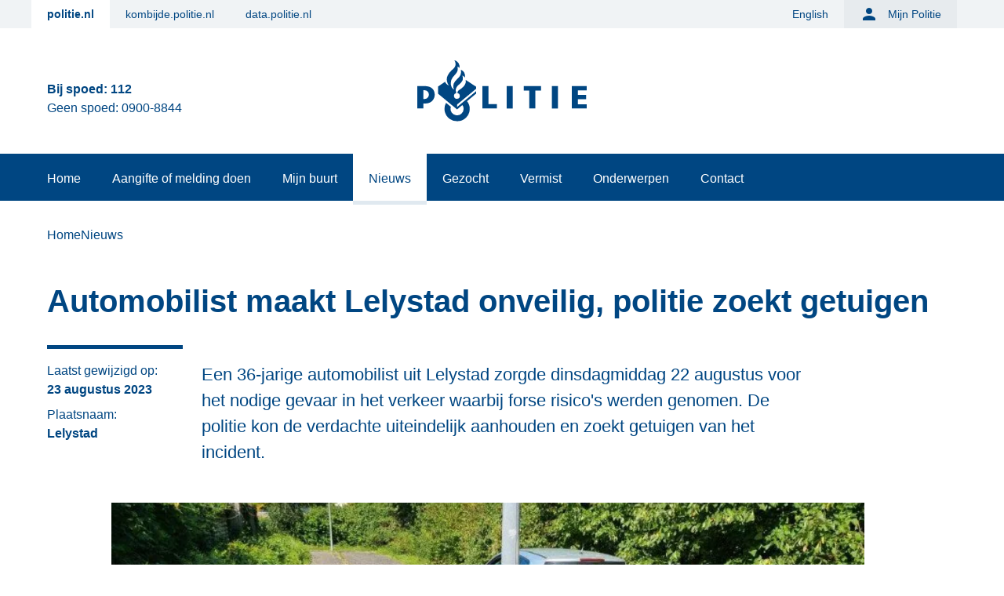

--- FILE ---
content_type: text/html;charset=utf-8
request_url: https://www.politie.nl/nieuws/2023/augustus/23/03-verkeersvandaal-maakt-lelystad-onveilig.html
body_size: 24018
content:
<!doctype html><html lang="nl" data-stencil-build="temekcgg" class="hydrated"><head><meta charset="utf-8"> <meta name="viewport" content="width=device-width, initial-scale=1"> <script type="importmap">{"imports":{"#entry":"/_nuxt/D5xMssf5.js"}}</script> <title>Automobilist maakt Lelystad onveilig, politie zoekt getuigen | politie.nl</title> <link rel="stylesheet" href="/_nuxt/default.ixDUJbIw.css" crossorigin=""> <link rel="stylesheet" href="/_nuxt/pageTitle.BJT-qwaz.css" crossorigin=""> <link rel="stylesheet" href="/_nuxt/entry.BwECOY3B.css" crossorigin=""> <link rel="stylesheet" href="/_nuxt/Matomo.BxHR_ZBb.css" crossorigin=""> <link rel="stylesheet" href="/_nuxt/Gallery.p0oK3_7A.css" crossorigin=""> <link rel="stylesheet" href="/_nuxt/Html.DDF41Bwr.css" crossorigin=""> <link rel="stylesheet" href="/_nuxt/CallToActionBlock.ByeJeuZi.css" crossorigin=""> <link rel="stylesheet" href="/_nuxt/ListLink.BjH_HQ_0.css" crossorigin=""> <link rel="modulepreload" as="script" crossorigin="" href="/_nuxt/D5xMssf5.js"> <link rel="modulepreload" as="script" crossorigin="" href="/_nuxt/Uf9L1HHx.js"> <link rel="modulepreload" as="script" crossorigin="" href="/_nuxt/DKDAjQyE.js"> <link rel="modulepreload" as="script" crossorigin="" href="/_nuxt/DHf-_uqS.js"> <link rel="modulepreload" as="script" crossorigin="" href="/_nuxt/B4O82bSS.js"> <link rel="modulepreload" as="script" crossorigin="" href="/_nuxt/BCSah_zG.js"> <link rel="modulepreload" as="script" crossorigin="" href="/_nuxt/C3ZIXRXF.js"> <link rel="modulepreload" as="script" crossorigin="" href="/_nuxt/DV1j7pQ0.js"> <link rel="modulepreload" as="script" crossorigin="" href="/_nuxt/L_MdSD8U.js"> <link rel="modulepreload" as="script" crossorigin="" href="/_nuxt/DlAUqK2U.js"> <link rel="modulepreload" as="script" crossorigin="" href="/_nuxt/QKs1DdeX.js"> <link rel="modulepreload" as="script" crossorigin="" href="/_nuxt/CBQ3ezcw.js"> <link rel="modulepreload" as="script" crossorigin="" href="/_nuxt/C1yrC03h.js"> <link rel="modulepreload" as="script" crossorigin="" href="/_nuxt/D-7jUr5A.js"> <link rel="modulepreload" as="script" crossorigin="" href="/_nuxt/nf1HkXTZ.js"> <link rel="modulepreload" as="script" crossorigin="" href="/_nuxt/Bczkbl_8.js"> <link rel="modulepreload" as="script" crossorigin="" href="/_nuxt/DcphPp38.js"> <link rel="modulepreload" as="script" crossorigin="" href="/_nuxt/DYgFd0v4.js"> <link rel="modulepreload" as="script" crossorigin="" href="/_nuxt/Z74kCeBk.js"> <link rel="modulepreload" as="script" crossorigin="" href="/_nuxt/KKItzhHD.js"> <link rel="modulepreload" as="script" crossorigin="" href="/_nuxt/CdN-XeA3.js"> <link rel="modulepreload" as="script" crossorigin="" href="/_nuxt/VxP0wV9N.js"> <link rel="modulepreload" as="script" crossorigin="" href="/_nuxt/B9_vuqh6.js"> <link rel="modulepreload" as="script" crossorigin="" href="/_nuxt/jWyvkR95.js"> <link rel="modulepreload" as="script" crossorigin="" href="/_nuxt/CutfthW6.js"> <link rel="modulepreload" as="script" crossorigin="" href="/_nuxt/DfSB89r4.js"> <link rel="modulepreload" as="script" crossorigin="" href="/_nuxt/CCIlxHnz.js"> <link rel="modulepreload" as="script" crossorigin="" href="/_nuxt/Cb4d0XOT.js"> <link rel="modulepreload" as="script" crossorigin="" href="/_nuxt/yog0yQ8x.js"> <link rel="modulepreload" as="script" crossorigin="" href="/_nuxt/BXA_A3Io.js"> <link rel="modulepreload" as="script" crossorigin="" href="/_nuxt/BD7VOouX.js"> <link rel="modulepreload" as="script" crossorigin="" href="/_nuxt/wB52UBCS.js"> <link rel="preload" as="fetch" fetchpriority="low" crossorigin="anonymous" href="/_nuxt/builds/meta/23261653-c758-4c52-8fba-1fbab3a70b83.json"> <link rel="prefetch" as="image" type="image/svg+xml" href="/_nuxt/icon-national-attack.jEKHYlQ-.svg"> <link rel="prefetch" as="image" type="image/svg+xml" href="/_nuxt/icon-national-incident.Df94742O.svg"> <link rel="prefetch" as="image" type="image/svg+xml" href="/_nuxt/icon-national-threat.CqXoy8ei.svg"> <link rel="prefetch" as="image" type="image/svg+xml" href="/_nuxt/steffie-logo.jh9HoRIo.svg"> <link rel="prefetch" as="image" type="image/svg+xml" href="/_nuxt/wout-logo.I6rybmcj.svg"> <script>
      // Matomo
      var _paq = window._paq = window._paq || [];
      /* tracker methods like "setCustomDimension" should be called before "trackPageView" */
      _paq.push(['trackPageView']);
      _paq.push(['enableLinkTracking']);
      (function() {
        var u="https://www.politie.nl/analytics/";
        _paq.push(['setTrackerUrl', u+'matomo.php']);
        _paq.push(['setSiteId', '1']);
        var d=document, g=d.createElement('script'), s=d.getElementsByTagName('script')[0];
        g.async=true; g.src=u+'matomo.js'; s.parentNode.insertBefore(g,s);
      })();
      </script> <meta name="description" property="og:description" content="Een 36-jarige automobilist uit Lelystad zorgde dinsdagmiddag 22 augustus voor het nodige gevaar in het verkeer waarbij forse risico's werden genomen. De politie kon de verdachte uiteindelijk aanhouden en zoekt getuigen van het incident."> <meta name="matomo-category" content="Nieuwsbericht"> <meta property="og:url" content="https://www.politie.nl/nieuws/2023/augustus/23/03-verkeersvandaal-maakt-lelystad-onveilig.html"> <meta property="og:type" content="website"> <meta property="og:title" content="Automobilist maakt Lelystad onveilig, politie zoekt getuigen"> <meta property="og:description" content="Een 36-jarige automobilist uit Lelystad zorgde dinsdagmiddag 22 augustus voor het nodige gevaar in het verkeer waarbij forse risico's werden genomen. De politie kon de verdachte uiteindelijk aanhouden en zoekt getuigen van het incident."> <meta property="og:image" content="https://www.politie.nl/binaries/w800h450/content/gallery/politie/nieuws/2023/augustus/03-mn/1d1e7f7e-da68-444b-b3a5-bf1eccb73361.jpg"> <meta name="twitter:card" content="summary"> <script type="module" src="/_nuxt/D5xMssf5.js" crossorigin=""></script></head><body><div id="__nuxt"><!--[--><ul test-id="skip-links" class="left-0 p-0 m-0 list-none" aria-label="Snellinks"><!--[--><!--[--><li class="before:content-none"><a class="absolute focus:relative md:focus:absolute flex items-center align-middle left-0 -top-80 h-12 w-full px-6 text-[19px] font-bold z-[3] bg-blue-500 focus:text-theme-text-primary focus:no-underline focus:top-0 md:h-14 md:w-auto" href="#main-content" data-matomo-category="Header" data-matomo-action="Skip link" data-matomo-name="Direct naar de inhoud">Direct naar de inhoud</a><!----></li><!--]--><!--[--><li class="hidden lg:block before:content-none"><!----><a class="absolute focus:relative md:focus:absolute flex items-center align-middle left-0 -top-80 h-12 w-full px-6 text-[19px] font-bold z-[3] bg-blue-500 focus:text-theme-text-primary focus:no-underline focus:top-0 md:h-14 md:w-auto" href="#site-navigation" data-matomo-category="Header" data-matomo-action="Skip link" data-matomo-name="Direct naar het menu">Direct naar het menu</a></li><!--]--><!--[--><li class="lg:hidden before:content-none"><a class="absolute focus:relative md:focus:absolute flex items-center align-middle left-0 -top-80 h-12 w-full px-6 text-[19px] font-bold z-[3] bg-blue-500 focus:text-theme-text-primary focus:no-underline focus:top-0 md:h-14 md:w-auto" href="#site-navigation-mobile" data-matomo-category="Header" data-matomo-action="Skip link" data-matomo-name="Direct naar het menu">Direct naar het menu</a><!----></li><!--]--><!--[--><li class="before:content-none"><!----><a id="chatui-skip-link" class="absolute focus:relative md:focus:absolute flex items-center align-middle left-0 -top-80 h-12 w-full px-6 text-[19px] font-bold z-[3] bg-blue-500 focus:text-theme-text-primary focus:no-underline focus:top-0 md:h-14 md:w-auto" href="#chatui-widget" data-matomo-category="Header" data-matomo-action="Skip link" data-matomo-name="Direct naar de chat">Direct naar de chat</a></li><!--]--><!--]--></ul><span></span><!--[--><header class="relative lg:hidden" aria-modal="false"><div class="fixed inset-0 cursor-pointer z-[-1] bg-black-500/0"><!--[--><!--]--></div><div class="relative bg-white-500 topbar"><div class="container px-4 mx-auto"><div class="flex flex-col text-center text-blue-500 payoff-text"><span class="text-xs font-bold title" aria-hidden="false"><span>Bij spoed: <a href="tel:112" aria-label="Bel 1 1 2" data-matomo-trackevent data-matomo-category="Header" data-matomo-action="Telefoonnummer" data-matomo-name="112">112</a></span></span><div class="flex flex-wrap justify-center gap-x-6"><!--[--><span tag="span" class="subtitle text-xs" aria-hidden="false">Geen spoed: <a href="tel:0900-8844" aria-label="Bel 0 900 8 8 4 4" data-matomo-trackevent data-matomo-category="Header" data-matomo-action="Telefoonnummer" data-matomo-name="0900-8844">0900-8844</a></span><!--]--></div></div><div class="header-navigation grid grid-cols-[1fr_auto_1fr]"><button id="site-navigation-mobile" class="mobile-menu-toggle justify-self-start" aria-expanded="false" aria-label="Open site navigatie" aria-hidden="false" data-matomo-category="Header" data-matomo-action="Hamburger menu" data-matomo-name="Menu click"><i class="ic-menu icon-size-24 icon-color-primary" aria-hidden="true"></i></button><a href="/" data-matomo-category="Header" data-matomo-action="Logo link" data-matomo-name="Logo link click" rel="home" aria-hidden="false" test-id="logo-link"><img src="/politie2018/assets/images/logo.svg" alt="Politie logo" class="logo object-contain w-[107px] h-[70px] md:w-[216px] md:h-[112px]"></a><button class="search-toggle justify-self-end" aria-expanded="false" aria-label="Open zoeken" aria-hidden="false" data-matomo-category="Header" data-matomo-action="Searchbar toggle" data-matomo-name="Searchbar toggle click"><i class="ic-search icon-size-24 icon-color-primary" aria-hidden="true"></i></button></div></div><!----></div><!----></header><header class="w-full bg-white-500 hidden lg:block" data-v-3356f91c><div class="text-sm top-navigation bg-logged-in-5" data-v-3356f91c><div class="container flex justify-between pr-5 mx-auto row text-pSmall" data-v-3356f91c><ul class="flex p-0 m-0 affiliate-menu" data-v-3356f91c><!--[--><!--[--><li class="link-main" data-v-3356f91c><a class="flex items-center px-5 text-blue-500 h-9 hover:text-blue-500 hover:bg-logged-in-100 font-bold bg-white-500" href="https://www.politie.nl" data-matomo-category="Header" data-matomo-action="Affiliate menu" data-matomo-name="politie.nl" data-v-3356f91c>politie.nl</a></li><!--]--><!--[--><li class="link-main" data-v-3356f91c><a class="flex items-center px-5 text-blue-500 h-9 hover:text-blue-500 hover:bg-logged-in-100" href="https://kombijde.politie.nl" data-matomo-category="Header" data-matomo-action="Affiliate menu" data-matomo-name="kombijde.politie.nl" data-v-3356f91c>kombijde.politie.nl</a></li><!--]--><!--[--><li class="link-main" data-v-3356f91c><a class="flex items-center px-5 text-blue-500 h-9 hover:text-blue-500 hover:bg-logged-in-100" href="https://data.politie.nl" data-matomo-category="Header" data-matomo-action="Affiliate menu" data-matomo-name="data.politie.nl" data-v-3356f91c>data.politie.nl</a></li><!--]--><!--]--></ul><ul class="flex p-0 m-0 ml-auto language-menu" data-v-3356f91c><!--[--><!--[--><li class="link-main" data-v-3356f91c><a class="flex items-center px-5 text-blue-500 h-9 hover:text-blue-500 hover:bg-logged-in-100" href="https://www.politie.nl/en" data-matomo-category="Header" data-matomo-action="Menu" data-matomo-name="English" data-v-3356f91c>English</a></li><!--]--><!--]--></ul><ul class="mijn-politie bg-logged-in-10" data-v-3356f91c><!--[--><li data-v-3356f91c><a class="flex items-center px-5 text-blue-500 h-9 hover:text-blue-500 hover:bg-logged-in-100" data-matomo-category="Header" data-matomo-action="Menu" data-matomo-name="Mijn Politie" href="/mijnpolitie" data-v-3356f91c><i class="ic-person icon-size-24 icon-color-primary mr-3" aria-hidden="true" data-v-3356f91c></i> Mijn Politie</a></li><!--]--></ul><ul class="bg-logged-in-10" data-v-3356f91c><!--[--><!--]--></ul></div></div><div class="logobar grid grid-cols-3 container px-5 mx-auto min-h-[10rem] px-5" data-v-3356f91c><div id="payoff-text" class="flex flex-col justify-center mt-5 text-blue-500 payoff-text" data-v-3356f91c><span class="text-xl font-bold title" data-v-3356f91c><span matomo-child="a" data-v-3356f91c>Bij spoed: <a href="tel:112" aria-label="Bel 1 1 2" data-matomo-trackevent data-matomo-category="Header" data-matomo-action="Telefoonnummer" data-matomo-name="112">112</a></span></span><!--[--><span tag="span" class="subtitle" data-v-3356f91c><span matomo-child="a" data-v-3356f91c>Geen spoed: <a href="tel:0900-8844" aria-label="Bel 0 900 8 8 4 4" data-matomo-trackevent data-matomo-category="Header" data-matomo-action="Telefoonnummer" data-matomo-name="0900-8844">0900-8844</a></span></span><!--]--></div><div id="logocolumn" class="flex flex-col justify-center" data-v-3356f91c><a class="mx-auto" href="/" data-matomo-category="Header" data-matomo-action="Logo link" data-matomo-name="Logo link click" rel="home" test-id="logo-link" data-v-3356f91c><img src="/politie2018/assets/images/logo.svg" alt="Politie logo" class="logo object-contain w-1/3 md:w-[216px]" data-v-3356f91c></a></div><div id="searchbar" class="z-0 flex flex-col justify-center mt-3" data-v-3356f91c><form action="/zoek" method="get" class="stretchy hydrated" data-v-3356f91c><pwc-search-next class="search-field hydrated" name="query" placeholder="Zoek..." densed="" clearbutton="true" data-matomo-name="Zoeken" data-matomo-action="Zoekopdracht" data-matomo-category="Header" data-v-3356f91c value="" limit-result="10" pwc-flat="" pwc-valid="" s-id="65631"><template shadowrootmode="open"><style>.sc-pwc-overlay-container-h{--pwc-overlay-elevation:var(--pwc-elevation-4);--pwc-overlay-color:var(--pwc-text-color);--pwc-overlay-background-color-rgb:var(--pwc-application-background-color-rgb);--pwc-overlay-background-opacity:1;--pwc-overlay-border-radius:var(--pwc-border-radius-medium);--pwc-overlay-padding:0;--pwc-overlay-transition-duration:var(--pwc-transition-normal)}.sc-pwc-overlay-container-h .overlay.sc-pwc-overlay-container{position:relative;display:revert;box-sizing:border-box;padding:0;margin:0;--webkit--font:inherit;--moz--font:inherit;--ms--font:inherit;--o--font:inherit;font:inherit;overflow:auto;background:linear-gradient(var(--pwc-content-background-color) 30%, var(--pwc-content-background-color)) center top, linear-gradient(var(--pwc-content-background-color), var(--pwc-content-background-color) 70%) center bottom, radial-gradient(farthest-side at 50% 0, rgb(from var(--pwc-shadow-color) r g b/0.2), var(--pwc-content-background-color)) center top, radial-gradient(farthest-side at 50% 100%, rgb(from var(--pwc-shadow-color) r g b/0.2), var(--pwc-content-background-color)) center bottom;background-repeat:no-repeat;background-size:100% 2.5rem, 100% 2.5rem, 100% 0.875rem, 100% 0.875rem;background-attachment:local, local, scroll, scroll;--webkit--transition:opacity var(--pwc-overlay-transition-duration) var(--pwc-transition-ease-default) 0s;--moz--transition:opacity var(--pwc-overlay-transition-duration) var(--pwc-transition-ease-default) 0s;--ms--transition:opacity var(--pwc-overlay-transition-duration) var(--pwc-transition-ease-default) 0s;--o--transition:opacity var(--pwc-overlay-transition-duration) var(--pwc-transition-ease-default) 0s;transition:opacity var(--pwc-overlay-transition-duration) var(--pwc-transition-ease-default) 0s;background-color:rgba(var(--pwc-overlay-background-color-rgb)/var(--pwc-overlay-background-opacity));color:var(--pwc-overlay-color);opacity:0;border:0;border-radius:var(--pwc-overlay-border-radius);box-shadow:var(--pwc-overlay-elevation);position:fixed}.sc-pwc-overlay-container-h .overlay.inherit-width.sc-pwc-overlay-container{width:anchor-size(--pwc-anchor width)}.sc-pwc-overlay-container-h .overlay.no-visible.sc-pwc-overlay-container{visibility:hidden}.sc-pwc-overlay-container-h .overlay.show.sc-pwc-overlay-container{opacity:1}.sc-pwc-overlay-container-h .overlay.hide.sc-pwc-overlay-container{opacity:0}.sc-pwc-overlay-container-h .overlay.bottom-start.sc-pwc-overlay-container{--pwc-overlay-border-radius:0 0 var(--pwc-border-radius-medium) var(--pwc-border-radius-medium)}.sc-pwc-overlay-container-h .overlay.bottom-start.sc-pwc-overlay-container:not(:has(pwc-section)) pwc-option-item.sc-pwc-overlay-container:nth-last-child(1 of .visible),.sc-pwc-overlay-container-h .overlay.bottom-start.sc-pwc-overlay-container:has(pwc-section) pwc-section.sc-pwc-overlay-container:last-child pwc-option-item.sc-pwc-overlay-container:nth-last-child(1 of .visible){border-radius:var(--pwc-overlay-border-radius)}.sc-pwc-overlay-container-h .overlay.top-start.sc-pwc-overlay-container{--pwc-overlay-border-radius:var(--pwc-border-radius-medium) var(--pwc-border-radius-medium) 0 0}.sc-pwc-overlay-container-h .overlay.top-start.sc-pwc-overlay-container:not(:has(pwc-section)) pwc-option-item.sc-pwc-overlay-container:nth-child(1 of .visible),.sc-pwc-overlay-container-h .overlay.top-start.sc-pwc-overlay-container:has(pwc-section) pwc-section.sc-pwc-overlay-container:first-child pwc-option-item.sc-pwc-overlay-container:nth-child(1 of .visible){border-radius:var(--pwc-overlay-border-radius)}.sc-pwc-overlay-container-h .overlay.sc-pwc-overlay-container::backdrop{display:none}:host .pwc-icon{--pwc-icon-size:var(--pwc-default-icon-size);position:relative;display:inline-flex;box-sizing:border-box;padding:0;margin:0;--webkit--font:inherit;--moz--font:inherit;--ms--font:inherit;--o--font:inherit;font:inherit;align-items:center;justify-content:center;flex:none;height:var(--pwc-default-icon-size);width:var(--pwc-default-icon-size);color:var(--pwc-icon-color, inherit);user-select:none;cursor:inherit;font-family:var(--pwc-font-family-icon);font-size:var(--pwc-default-icon-size);font-weight:normal;text-transform:lowercase;white-space:nowrap;-webkit-font-smoothing:antialiased;text-rendering:optimizelegibility;-moz-osx-font-smoothing:grayscale}:host{--pwc-input-base-height:calc(var(--pwc-base-unit) * 14);--pwc-input-padding-inline:calc(var(--pwc-base-unit) * 3);--pwc-input-padding-top:calc(var(--pwc-base-unit) * 4);--pwc-input-padding-top-densed:calc(var(--pwc-base-unit) * 3);--pwc-input-transition:all var(--pwc-transition-fast) ease-in-out;--pwc-input-color:var(--pwc-text-color);--pwc-input-font-size:var(--pwc-font-size-16);--pwc-input-placeholder-color:var(--pwc-placeholder-text-color);--pwc-input-background-color:var(--pwc-controls-5);--pwc-input-underline-color:var(--pwc-controls-80);--pwc-input-underline-width:1px;--pwc-input-underline-transition:all var(--pwc-transition-faster) ease-in-out;--pwc-input-label-color:var(--pwc-label-color);--pwc-input-label-font-size:var(--pwc-font-size-12);--pwc-input-label-padding-top:calc(var(--pwc-base-unit) * 4.5);--pwc-input-background-color-hover:var(--pwc-controls-10);--pwc-input-underline-width-hover:1px;--pwc-input-underline-color-focus:var(--pwc-controls-100);--pwc-input-underline-width-focus:calc(var(--pwc-base-unit) / 2);--pwc-input-label-padding-top-focus:calc(var(--pwc-base-unit) * 2);--pwc-input-error-color-rgb:var(--pwc-error-rgb);--pwc-input-required-color:rgb(var(--pwc-input-error-color-rgb));--pwc-input-underline-color-error:rgb(var(--pwc-input-error-color-rgb));--pwc-input-label-color-error:rgb(var(--pwc-input-error-color-rgb));--pwc-input-background-color-error:var(--pwc-error-5);--pwc-input-background-color-hover-error:var(--pwc-error-10);--pwc-input-hint-color-error:rgb(var(--pwc-input-error-color-rgb));--pwc-input-background-color-disabled:var(--pwc-inactive-bg-color);--pwc-input-underline-color-disabled:var(--pwc-inactive-shape-color);--pwc-input-label-color-disabled:var(--pwc-inactive-text-color);--pwc-input-color-disabled:var(--pwc-inactive-text-color);--pwc-input-hint-color-disabled:var(--pwc-inactive-text-color);--pwc-input-densed-height:2.75rem;--pwc-input-label-padding-top-densed-focus:calc(var(--pwc-base-unit) * 1.5);--pwc-input-label-padding-top-densed:calc(var(--pwc-base-unit) * 3);--pwc-input-gap:calc(var(--pwc-base-unit) * 2);--pwc-input-button-gap:calc(var(--pwc-base-unit) * 2);--pwc-input-flat-border-radius:var(--pwc-base-unit);--pwc-input-value-text-align:left;--pwc-input-affix-color:var(--pwc-input-color);--pwc-input-affix-font-size:var(--pwc-input-font-size);--pwc-input-affix-font-weight:var(--pwc-font-weight-normal);--pwc-input-affix-gap:var(--pwc-space-4);position:relative;display:flex;box-sizing:border-box;padding:0;margin:0;--webkit--font:inherit;--moz--font:inherit;--ms--font:inherit;--o--font:inherit;font:inherit;flex-direction:column;gap:var(--pwc-base-unit);line-height:normal}:host .input-container{flex:0 0 auto;position:relative;display:flex;gap:var(--pwc-input-gap);contain:content;align-self:stretch;padding-inline:var(--pwc-input-padding-inline);background-color:var(--pwc-input-background-color);border-bottom:solid var(--pwc-input-underline-color) var(--pwc-input-underline-width)}:host .input-container:not(.disabled,.readonly):is(:focus-within){background-color:var(--pwc-input-background-color-hover)}:host .input-container:not(.disabled,.readonly):is(:focus-within)::after{transform:scaleX(1);opacity:1}@media (hover: hover){:host .input-container:not(.disabled,.readonly):is(:hover){background-color:var(--pwc-input-background-color-hover)}:host .input-container:not(.disabled,.readonly):is(:hover)::after{transform:scaleX(1);opacity:1}}:host .input-container .input-label-container{position:relative;flex:1 1 auto;display:flex;line-height:normal;gap:var(--pwc-input-affix-gap)}:host .input-container .input-label-container:has(label:not(:empty)) input{padding-top:var(--pwc-input-padding-top)}:host .input-container .input-label-container:has(label:not(:empty)) input:not(:focus)::placeholder{color:transparent}:host .input-container .input-label-container:has(label:not(:empty)) .affix{padding-top:var(--pwc-input-padding-top)}:host .input-container .input-label-container:focus-within .affix,:host .input-container .input-label-container:has(label:empty) .affix,:host .input-container .input-label-container:has(input:not(:placeholder-shown)) .affix{opacity:1}:host .input-container .input-label-container .display-input,:host .input-container .input-label-container input,:host .input-container .input-label-container textarea{font:inherit;appearance:none;-webkit-appearance:none;-moz-appearance:initial;border:none;position:relative;flex:1 1 auto;height:var(--pwc-input-base-height);background-color:transparent;color:var(--pwc-input-color);transition:var(--pwc-input-transition);font-size:var(--pwc-input-font-size);text-align:var(--pwc-input-value-text-align);outline:transparent;box-sizing:border-box;padding:0;margin:0;width:100%}:host .input-container .input-label-container .display-input::-webkit-calendar-picker-indicator,:host .input-container .input-label-container input::-webkit-calendar-picker-indicator,:host .input-container .input-label-container textarea::-webkit-calendar-picker-indicator{display:none}:host .input-container .input-label-container .display-input::-webkit-datetime-edit,:host .input-container .input-label-container input::-webkit-datetime-edit,:host .input-container .input-label-container textarea::-webkit-datetime-edit{max-width:max-content}:host .input-container .input-label-container .display-input::-webkit-search-cancel-button,:host .input-container .input-label-container input::-webkit-search-cancel-button,:host .input-container .input-label-container textarea::-webkit-search-cancel-button{display:none}:host .input-container .input-label-container .display-input::placeholder,:host .input-container .input-label-container input::placeholder,:host .input-container .input-label-container textarea::placeholder{pointer-events:none;transition:var(--pwc-input-transition);color:var(--pwc-input-placeholder-color)}:host .input-container .input-label-container .display-input::-ms-reveal,:host .input-container .input-label-container input::-ms-reveal,:host .input-container .input-label-container textarea::-ms-reveal{display:none}:host .input-container .input-label-container .display-input:focus-within::placeholder,:host .input-container .input-label-container input:focus-within::placeholder,:host .input-container .input-label-container textarea:focus-within::placeholder{color:var(--pwc-input-placeholder-color)}:host .input-container .input-label-container .display-input:focus-within~label,:host .input-container .input-label-container .display-input:not(:placeholder-shown,.hidden-input)~label,:host .input-container .input-label-container input:focus-within~label,:host .input-container .input-label-container input:not(:placeholder-shown,.hidden-input)~label,:host .input-container .input-label-container textarea:focus-within~label,:host .input-container .input-label-container textarea:not(:placeholder-shown,.hidden-input)~label{color:var(--pwc-input-label-color);font-size:var(--pwc-input-label-font-size);padding-top:var(--pwc-input-label-padding-top-focus)}:host .input-container .input-label-container .display-input:required~label:not(:empty)::after,:host .input-container .input-label-container input:required~label:not(:empty)::after,:host .input-container .input-label-container textarea:required~label:not(:empty)::after{content:"*";color:var(--pwc-input-required-color);font-size:smaller;margin-left:0.125rem}:host .input-container .input-label-container .affix{position:relative;display:inline-flex;box-sizing:border-box;padding:0;margin:0;--webkit--font:inherit;--moz--font:inherit;--ms--font:inherit;--o--font:inherit;font:inherit;font:inherit;flex:0 0 min-content;height:var(--pwc-input-base-height);color:var(--pwc-input-affix-color);font-size:var(--pwc-input-affix-font-size);font-weight:var(--pwc-input-affix-font-weight);transition:var(--pwc-input-transition);align-items:center;opacity:0}:host .input-container .input-label-container label{position:relative;display:inline-block;box-sizing:border-box;padding:0;margin:0;--webkit--font:inherit;--moz--font:inherit;--ms--font:inherit;--o--font:inherit;font:inherit;position:absolute;padding-top:var(--pwc-input-label-padding-top);color:var(--pwc-input-label-color);transition:var(--pwc-input-transition);z-index:1;pointer-events:none;width:100%;white-space:nowrap;overflow:hidden;text-overflow:ellipsis}:host .input-container::after{content:"";position:absolute;inset:auto 0 0;height:var(--pwc-input-underline-width-hover);background-color:var(--pwc-input-underline-color-focus);opacity:0;transform:scaleX(0);transition:var(--pwc-input-underline-transition)}:host .input-container:focus-within::after{height:var(--pwc-input-underline-width-focus)}:host .input-container.error-state{--pwc-icon-button-main-color-rgb:var(--pwc-input-error-color-rgb);--pwc-input-background-color:var(--pwc-input-background-color-error);--pwc-input-underline-color:var(--pwc-input-underline-color-error);--pwc-input-underline-color-focus:var(--pwc-input-underline-color);--pwc-input-label-color:var(--pwc-input-label-color-error)}:host .input-container.error-state :not(slot[name=search-button]){--pwc-icon-color:var(--pwc-input-hint-color-error)}:host .input-container.error-state:not(.disabled,.readonly):is(:focus-within){background-color:var(--pwc-input-background-color-hover-error)}@media (hover: hover){:host .input-container.error-state:not(.disabled,.readonly):is(:hover){background-color:var(--pwc-input-background-color-hover-error)}}:host .input-container.error-state~.input-hint{--pwc-hint-color:rgb(var(--pwc-error-rgb))}:host .input-container.error-state~.input-hint:not(.hidden)::before{position:relative;display:inline-flex;box-sizing:border-box;padding:0;margin:0;--webkit--font:inherit;--moz--font:inherit;--ms--font:inherit;--o--font:inherit;font:inherit;align-items:center;justify-content:center;flex:none;height:0.875rem;width:0.875rem;color:var(--pwc-icon-color, inherit);user-select:none;cursor:inherit;font-family:var(--pwc-font-family-icon);font-size:0.875rem;font-weight:normal;text-transform:lowercase;white-space:nowrap;-webkit-font-smoothing:antialiased;text-rendering:optimizelegibility;-moz-osx-font-smoothing:grayscale;content:"error_outline"/"";position:absolute;margin-left:calc(-4 * var(--pwc-base-unit))}:host .input-container.error-state .pwc-icon{--pwc-icon-color:var(--pwc-input-hint-color-error)}:host .input-container.error-state pwc-icon-button{--pwc-icon-button-main-color-rgb:var(--pwc-input-error-color-rgb)}:host .input-container.disabled{--pwc-input-background-color:var(--pwc-input-background-color-disabled);--pwc-input-underline-color:var(--pwc-input-underline-color-disabled);--pwc-input-label-color:var(--pwc-input-label-color-disabled);--pwc-input-color:var(--pwc-input-color-disabled);--pwc-input-affix-color:var(--pwc-input-color-disabled)}:host .input-container.disabled~.input-hint{--pwc-hint-color:var(--pwc-input-hint-color-disabled)}:host .input-container.readonly{--pwc-input-background-color:transparent;--pwc-input-underline-color:transparent;--pwc-input-label-color:var(--pwc-text-color);--pwc-input-color:var(--pwc-text-color);--pwc-input-placeholder-color:var(--pwc-text-color)}:host .input-container.readonly~.input-hint{--pwc-hint-color:transparent}:host .input-container.densed{--pwc-input-base-height:var(--pwc-input-densed-height);--pwc-input-padding-top:var(--pwc-input-padding-top-densed);--pwc-input-label-padding-top:var(--pwc-input-label-padding-top-densed);--pwc-input-label-padding-top-focus:var(--pwc-input-label-padding-top-densed-focus)}:host .input-container .pwc-icon{--pwc-icon-color:var(--pwc-input-color);align-self:center}:host .input-container .button-bar{display:flex;align-items:center;gap:var(--pwc-input-button-gap);margin-right:-0.625rem}:host .input-hint{align-self:stretch;position:relative;display:flex;gap:calc(var(--pwc-base-unit) * 3);align-items:start;justify-content:space-between;color:var(--pwc-hint-color);padding-inline:calc(var(--pwc-base-unit) * 4);min-height:var(--pwc-hint-icon-size);font-size:var(--pwc-hint-font-size);line-height:normal}:host .input-hint .text{max-width:fit-content}:host .input-hint .character-counter{display:inline-flex;flex-wrap:nowrap;gap:0.2rem}:host .input-hint .word-count,:host .input-hint .char-count{padding-inline:0 0.8rem}:host([pwc-flat]){--pwc-input-background-color:var(--pwc-content-background-color);--pwc-input-background-color-hover:var(--pwc-content-background-color);--pwc-input-underline-width:0;--pwc-input-background-color-error:var(--pwc-content-background-color);--pwc-input-background-color-hover-error:var(--pwc-content-background-color)}:host([pwc-flat]) .input-container{border-radius:var(--pwc-input-flat-border-radius)}:host([pwc-flat][pwc-outline]) .input-container:not(.input-search){border:1px solid var(--pwc-divider-color);box-shadow:none}:host([pwc-hide-hint]) .input-hint{display:none}:host([pwc-hide-number-arrows]) input{}:host([pwc-hide-number-arrows]) input::-webkit-outer-spin-button,:host([pwc-hide-number-arrows]) input::-webkit-inner-spin-button{-webkit-appearance:none;margin:0}:host([pwc-hide-number-arrows]) input[type=number]{-moz-appearance:textfield}:host([type=date]) .input-container:not(.disabled,.readonly):is(:focus-within) .input-label-container::after,:host([type=datetime]) .input-container:not(.disabled,.readonly):is(:focus-within) .input-label-container::after,:host([type=datetime-local]) .input-container:not(.disabled,.readonly):is(:focus-within) .input-label-container::after,:host([type=time]) .input-container:not(.disabled,.readonly):is(:focus-within) .input-label-container::after,:host(pwc-datepicker) .input-container:not(.disabled,.readonly):is(:focus-within) .input-label-container::after{background-color:var(--pwc-input-background-color-hover)}@media (hover: hover){:host([type=date]) .input-container:not(.disabled,.readonly):is(:hover) .input-label-container::after,:host([type=datetime]) .input-container:not(.disabled,.readonly):is(:hover) .input-label-container::after,:host([type=datetime-local]) .input-container:not(.disabled,.readonly):is(:hover) .input-label-container::after,:host([type=time]) .input-container:not(.disabled,.readonly):is(:hover) .input-label-container::after,:host(pwc-datepicker) .input-container:not(.disabled,.readonly):is(:hover) .input-label-container::after{background-color:var(--pwc-input-background-color-hover)}}:host([type=date]) .input-container .input-label-container::after,:host([type=datetime]) .input-container .input-label-container::after,:host([type=datetime-local]) .input-container .input-label-container::after,:host([type=time]) .input-container .input-label-container::after,:host(pwc-datepicker) .input-container .input-label-container::after{display:none;width:2rem;height:2rem;background:var(--pwc-input-background-color);position:absolute;content:"";right:0;top:1rem}@supports not selector(::-webkit-calendar-picker-indicator){:host([type=date]) .input-container .input-label-container::after,:host([type=datetime]) .input-container .input-label-container::after,:host([type=datetime-local]) .input-container .input-label-container::after,:host([type=time]) .input-container .input-label-container::after,:host(pwc-datepicker) .input-container .input-label-container::after{display:block}}:host([type=date]) .input-container.error-state .input-label-container::after,:host([type=datetime]) .input-container.error-state .input-label-container::after,:host([type=datetime-local]) .input-container.error-state .input-label-container::after,:host([type=time]) .input-container.error-state .input-label-container::after,:host(pwc-datepicker) .input-container.error-state .input-label-container::after{background-color:var(--pwc-input-background-color-error)}:host([type=date]) .input-container.error-state:not(.disabled,.readonly):is(:focus-within) .input-label-container::after,:host([type=datetime]) .input-container.error-state:not(.disabled,.readonly):is(:focus-within) .input-label-container::after,:host([type=datetime-local]) .input-container.error-state:not(.disabled,.readonly):is(:focus-within) .input-label-container::after,:host([type=time]) .input-container.error-state:not(.disabled,.readonly):is(:focus-within) .input-label-container::after,:host(pwc-datepicker) .input-container.error-state:not(.disabled,.readonly):is(:focus-within) .input-label-container::after{background-color:var(--pwc-input-background-color-hover-error)}@media (hover: hover){:host([type=date]) .input-container.error-state:not(.disabled,.readonly) :is(:hover) .input-label-container::after,:host([type=datetime]) .input-container.error-state:not(.disabled,.readonly) :is(:hover) .input-label-container::after,:host([type=datetime-local]) .input-container.error-state:not(.disabled,.readonly) :is(:hover) .input-label-container::after,:host([type=time]) .input-container.error-state:not(.disabled,.readonly) :is(:hover) .input-label-container::after,:host(pwc-datepicker) .input-container.error-state:not(.disabled,.readonly) :is(:hover) .input-label-container::after{background-color:var(--pwc-input-background-color-hover-error)}}:host([readonly]){pointer-events:none}:host([readonly]) label:not(:empty)::after{display:none}:host([readonly]) pwc-overlay-container:has(.error-state)+.input-hint:not(.hidden)::before{display:none}:host{--pwc-option-item-padding-inline:var(--pwc-space-12);--pwc-hint-icon:"none";--pwc-search-border-radius:0;--pwc-search-flat-border-radius-top-left:var(--pwc-border-radius-default);--pwc-search-flat-border-radius-top-right:var(--pwc-border-radius-default);--pwc-search-flat-border-radius-bottom-right:var(--pwc-border-radius-default);--pwc-search-flat-border-radius-bottom-left:var(--pwc-border-radius-default);--pwc-search-flat-border-radius:var(--pwc-search-flat-border-radius-top-left) var(--pwc-search-flat-border-radius-top-right) var(--pwc-search-flat-border-radius-bottom-right) var(--pwc-search-flat-border-radius-bottom-left);--pwc-input-flat-border-radius:var(--pwc-search-flat-border-radius);--pwc-search-placeholder-color:var(--pwc-input-label-color);}:host .hidden-input,:host .input-entry-slot{display:none;contain:none}:host pwc-overlay-container{border-radius:var(--pwc-search-border-radius)}:host pwc-overlay-container:has(.error-state)+.input-hint{--pwc-hint-color:rgb(var(--pwc-error-rgb))}:host pwc-overlay-container:has(.error-state)+.input-hint:not(.hidden)::before{position:relative;display:inline-flex;box-sizing:border-box;padding:0;margin:0;--webkit--font:inherit;--moz--font:inherit;--ms--font:inherit;--o--font:inherit;font:inherit;align-items:center;justify-content:center;flex:none;height:0.875rem;width:0.875rem;color:var(--pwc-icon-color, inherit);user-select:none;cursor:inherit;font-family:var(--pwc-font-family-icon);font-size:0.875rem;font-weight:normal;text-transform:lowercase;white-space:nowrap;-webkit-font-smoothing:antialiased;text-rendering:optimizelegibility;-moz-osx-font-smoothing:grayscale;content:"error_outline"/"";position:absolute;margin-left:calc(-4 * var(--pwc-base-unit))}:host pwc-overlay-container:has(.disabled)+.input-hint{--pwc-hint-color:var(--pwc-input-hint-color-disabled)}:host .input-container{border-radius:var(--pwc-search-border-radius);height:var(--pwc-input-base-height);box-sizing:border-box}:host .input-container slot[name=search-button]{display:none}:host.disabled~.input-hint{--pwc-hint-color:var(--pwc-input-hint-color-disabled)}:host([pwc-flat]) pwc-overlay-container{--webkit--transition:border-radius var(--pwc-transition-normal) var(--pwc-transition-ease-default) 0s;--moz--transition:border-radius var(--pwc-transition-normal) var(--pwc-transition-ease-default) 0s;--ms--transition:border-radius var(--pwc-transition-normal) var(--pwc-transition-ease-default) 0s;--o--transition:border-radius var(--pwc-transition-normal) var(--pwc-transition-ease-default) 0s;transition:border-radius var(--pwc-transition-normal) var(--pwc-transition-ease-default) 0s;overflow:hidden;border-radius:var(--pwc-search-flat-border-radius)}:host([pwc-flat]) pwc-overlay-container[open]:has(.bottom-start){--pwc-search-flat-border-radius:var(--pwc-search-flat-border-radius-top-left) var(--pwc-search-flat-border-radius-top-right) 0 0}:host([pwc-flat]) pwc-overlay-container[open]:has(.top-start){--pwc-search-flat-border-radius:0 0 var(--pwc-search-flat-border-radius-bottom-right) var(--pwc-search-flat-border-radius-bottom-left)}:host([pwc-flat]) .input-container{border-radius:var(--pwc-search-flat-border-radius);contain:style;padding-right:0}:host([pwc-flat]) .input-container slot[name=search-button]{display:block;background-color:var(--pwc-content-background-color);z-index:1}:host([pwc-flat]) .input-container input:not(:disabled):focus{--pwc-input-placeholder-color:var(--pwc-placeholder-text-color)}:host([pwc-flat]) .search-button,:host([pwc-flat]) ::slotted([slot=search-button]){--pwc-button-border-radius:0 var(--pwc-search-flat-border-radius) var(--pwc-search-flat-border-radius) 0;--pwc-button-base-height:var(--pwc-input-base-height);--pwc-icon-button-base-size:var(--pwc-input-base-height);--pwc-icon-button-border-radius:var(--pwc-button-border-radius)}:host([pwc-flat]) .search-button::part(native),:host([pwc-flat]) ::slotted([slot=search-button])::part(native){--webkit--transition:border-radius var(--pwc-transition-normal) var(--pwc-transition-ease-default) 0s;--moz--transition:border-radius var(--pwc-transition-normal) var(--pwc-transition-ease-default) 0s;--ms--transition:border-radius var(--pwc-transition-normal) var(--pwc-transition-ease-default) 0s;--o--transition:border-radius var(--pwc-transition-normal) var(--pwc-transition-ease-default) 0s;transition:border-radius var(--pwc-transition-normal) var(--pwc-transition-ease-default) 0s}:host([pwc-outline]) pwc-overlay-container{border:1px solid var(--pwc-cta-100)}:host([pwc-elevation-1]){box-shadow:none !important}:host([pwc-elevation-1]) pwc-overlay-container{box-shadow:var(--pwc-elevation-1)}:host([pwc-elevation-2]){box-shadow:none !important}:host([pwc-elevation-2]) pwc-overlay-container{box-shadow:var(--pwc-elevation-2)}:host([pwc-elevation-3]){box-shadow:none !important}:host([pwc-elevation-3]) pwc-overlay-container{box-shadow:var(--pwc-elevation-3)}:host([pwc-elevation-4]){box-shadow:none !important}:host([pwc-elevation-4]) pwc-overlay-container{box-shadow:var(--pwc-elevation-4)}</style><pwc-overlay-container class="sc-pwc-overlay-container-h sc-pwc-overlay-container-s hydrated" id="98f6b1a4425aa" popover-behavior="manual" c-id="65631.0.0.0" s-id="65633"><!--r.65633--><!--o.65631.1.c--><!--o.65631.8.c--><!--o.65631.10.c--><!--s.65633.0.0.0.anchor--><div slot="anchor" data-testid="input-container" class="input-container input-search densed" c-id="65631.1.1.0"><span class="input-label-container" c-id="65631.2.2.0"><input class="display-input" role="combobox" id="2ed76dae-b53c-49b8-b24a-87bba286b337" aria-describedby="pwc-aria-hint" aria-expanded="false" aria-haspopup="listbox" value="" type="search" placeholder="Zoek..." autocomplete="off" c-id="65631.3.3.0"><input aria-hidden="true" class="hidden-input" type="text" name="query" value="" c-id="65631.4.3.1"></span><div class="button-bar" c-id="65631.5.2.1"><slot name="button" c-id="65631.6.3.0"></slot></div><slot name="search-button" c-id="65631.7.2.2"></slot></div><div anchor="" popover="manual" id="98f6b1a4425aa" role="listbox" class="overlay sc-pwc-overlay-container sc-pwc-overlay-container-s" c-id="65633.1.0.1"><!--s.65633.2.1.0.--><span class="input-entry-slot" c-id="65631.8.1.1" s-sn=""><slot name="result" c-id="65631.9.2.0"></slot></span><pwc-search-result class="hydrated" c-id="65631.10.1.2" s-sn="" s-id="65634"><template shadowrootmode="open"><style>:host(.search-result){--pwc-search-result-color:var(--pwc-text-color);--pwc-search-result-divider-color:var(--pwc-divider-color);--pwc-search-result-divider-width:0;--pwc-search-result-bg-color:var(--pwc-content-background-color);position:relative;display:flex;box-sizing:border-box;padding:0;margin:0;--webkit--font:inherit;--moz--font:inherit;--ms--font:inherit;--o--font:inherit;font:inherit;background:var(--pwc-search-result-bg-color);color:var(--pwc-search-result-color);padding:var(--pwc-space-8) var(--pwc-space-12);border-bottom:var(--pwc-search-result-divider-width) solid var(--pwc-search-result-divider-color)}</style></template><!--r.65634--></pwc-search-result></div></pwc-overlay-container><div id="pwc-aria-hint" data-testid="input-hint" class="input-hint" c-id="65631.11.0.1"><span class="text" c-id="65631.12.1.0"><!--t.65631.13.2.0--> </span></div></template><!--r.65631--><pwc-button class="hydrated" type="submit" appearance="tertiary" aria-label="???search.searchAlt???" slot="search-button" data-v-3356f91c s-id="65632"><template shadowrootmode="open"><style>:host{--pwc-button-main-color-rgb:var(--pwc-cta-rgb);--pwc-button-main-contrast-color-rgb:var(--pwc-wit-rgb);--pwc-button-base-height:calc(var(--pwc-base-unit) * 11);--pwc-button-flex-direction:row;--pwc-button-padding-inline:var(--pwc-space-16);--pwc-button-padding-icon:var(--pwc-space-12);--pwc-button-gap:var(--pwc-space-8);--pwc-button-border-radius:var(--pwc-border-radius-small);--pwc-button-font-size:var(--pwc-font-size-14);--pwc-button-font-weight:var(--pwc-font-weight-bold);--pwc-button-transition-speed:var(--pwc-transition-fast);--pwc-button-color:rgb(var(--pwc-button-main-color-rgb));--pwc-button-background-color:transparent;--pwc-button-border:none;--pwc-button-loading-indicator-color:rgb(var(--pwc-button-main-contrast-color-rgb));--pwc-button-focus-border-color:var(--pwc-focus-visible-primary);--pwc-button-primary-color:rgb(var(--pwc-button-main-contrast-color-rgb));--pwc-button-primary-background-color:rgb(var(--pwc-button-main-color-rgb));--pwc-button-primary-background-color-hover:rgba(var(--pwc-button-main-color-rgb) / 0.8);--pwc-button-primary-ripple-color:var(--primary-100);--pwc-button-primary-background-color-disabled:rgba(var(--pwc-button-main-color-rgb) / 0.4);--pwc-button-secondary-color:rgb(var(--pwc-button-main-color-rgb));--pwc-button-secondary-background-color:transparent;--pwc-button-secondary-background-color-hover:rgba(var(--pwc-button-main-color-rgb) / 0.2);--pwc-button-secondary-ripple-color:var(--primary-100);--pwc-button-secondary-color-disabled:rgba(var(--pwc-button-main-color-rgb) / 0.4);--pwc-button-secondary-border-color-disabled:rgba(var(--pwc-button-main-color-rgb) / 0.6);--pwc-button-secondary-loading-indicator-color:rgb(var(--pwc-button-main-color-rgb));--pwc-button-link-height:auto;--pwc-button-link-padding-inline:0;--pwc-button-link-font-size:inherit;--pwc-button-link-font-weight:regular;--pwc-button-link-color:rgb(var(--pwc-middenblauw-rgb));--pwc-button-link-background-color:transparent;--pwc-button-link-border:none;position:relative;display:inline-block;box-sizing:border-box;padding:0;margin:0;--webkit--font:inherit;--moz--font:inherit;--ms--font:inherit;--o--font:inherit;font:inherit;border-radius:var(--pwc-button-border-radius);width:fit-content}:host :is(button,a){all:unset;position:relative;display:inline-flex;box-sizing:border-box;padding:0;margin:0;--webkit--font:inherit;--moz--font:inherit;--ms--font:inherit;--o--font:inherit;font:inherit;gap:var(--pwc-button-gap);height:var(--pwc-button-base-height);border-radius:var(--pwc-button-border-radius);padding-inline:var(--pwc-button-padding-inline);align-items:center;justify-content:center;font-size:var(--pwc-button-font-size);font-weight:var(--pwc-button-font-weight);user-select:none;color:var(--pwc-button-color);background-color:var(--pwc-button-background-color);border:var(--pwc-button-border);white-space:nowrap;outline-color:transparent;line-height:normal;flex-direction:var(--pwc-button-flex-direction, row);--webkit--transition:background-color 0.2s var(--pwc-transition-ease-default) 0s, outline 0.2s var(--pwc-transition-ease-default) 0s, scale 0.2s var(--pwc-transition-ease-default) 0s, gap 0.2s var(--pwc-transition-ease-default) 0s;--moz--transition:background-color 0.2s var(--pwc-transition-ease-default) 0s, outline 0.2s var(--pwc-transition-ease-default) 0s, scale 0.2s var(--pwc-transition-ease-default) 0s, gap 0.2s var(--pwc-transition-ease-default) 0s;--ms--transition:background-color 0.2s var(--pwc-transition-ease-default) 0s, outline 0.2s var(--pwc-transition-ease-default) 0s, scale 0.2s var(--pwc-transition-ease-default) 0s, gap 0.2s var(--pwc-transition-ease-default) 0s;--o--transition:background-color 0.2s var(--pwc-transition-ease-default) 0s, outline 0.2s var(--pwc-transition-ease-default) 0s, scale 0.2s var(--pwc-transition-ease-default) 0s, gap 0.2s var(--pwc-transition-ease-default) 0s;transition:background-color 0.2s var(--pwc-transition-ease-default) 0s, outline 0.2s var(--pwc-transition-ease-default) 0s, scale 0.2s var(--pwc-transition-ease-default) 0s, gap 0.2s var(--pwc-transition-ease-default) 0s}:host :is(button,a):not(:disabled,.disabled){cursor:pointer}:host :is(button,a):not(:disabled,.disabled):is(:focus-visible){--pwc-button-background-color:var(--pwc-button-secondary-background-color-hover)}:host :is(button,a):not(:disabled,.disabled):is(:focus-visible).primary{--pwc-button-background-color:var(--pwc-button-primary-background-color-hover)}:host :is(button,a):not(:disabled,.disabled):is(:focus-visible).link{--pwc-button-background-color:none;--pwc-button-color:rgb(var(--pwc-button-main-color-rgb))}:host :is(button,a):not(:disabled,.disabled):focus-visible{outline:var(--pwc-base-half-unit) solid var(--pwc-button-focus-border-color);outline-offset:var(--pwc-base-half-unit);--webkit--transition:outline var(--pwc-transition-fast) var(--pwc-transition-ease-default) 0s;--moz--transition:outline var(--pwc-transition-fast) var(--pwc-transition-ease-default) 0s;--ms--transition:outline var(--pwc-transition-fast) var(--pwc-transition-ease-default) 0s;--o--transition:outline var(--pwc-transition-fast) var(--pwc-transition-ease-default) 0s;transition:outline var(--pwc-transition-fast) var(--pwc-transition-ease-default) 0s}:host :is(button,a):not(:disabled,.disabled):active{scale:0.96}@media (hover: hover){:host :is(button,a):not(:disabled,.disabled):is(:hover){--pwc-button-background-color:var(--pwc-button-secondary-background-color-hover)}:host :is(button,a):not(:disabled,.disabled):is(:hover).primary{--pwc-button-background-color:var(--pwc-button-primary-background-color-hover)}:host :is(button,a):not(:disabled,.disabled):is(:hover).link{--pwc-button-background-color:none;--pwc-button-color:rgb(var(--pwc-button-main-color-rgb))}}:host :is(button,a).primary{--pwc-button-color:var(--pwc-button-primary-color);--pwc-button-background-color:var(--pwc-button-primary-background-color)}:host :is(button,a).secondary{--pwc-button-color:var(--pwc-button-secondary-color);--pwc-button-background-color:var(--pwc-button-secondary-background-color);--pwc-button-border:1px solid currentcolor}:host :is(button,a).tertiary{--pwc-button-color:var(--pwc-button-tertiary-color, var(--pwc-button-secondary-color));--pwc-button-background-color:var(--pwc-button-tertiary-background-color, var(--pwc-button-secondary-background-color))}:host :is(button,a).link{--pwc-button-base-height:var(--pwc-button-link-height);--pwc-button-padding-inline:var(--pwc-button-link-padding-inline);--pwc-button-font-size:var(--pwc-button-link-font-size);--pwc-button-font-weight:var(--pwc-button-link-font-weight);--pwc-button-color:var(--pwc-button-link-color);--pwc-button-background-color:var(--pwc-button-link-background-color);--pwc-button-border:var(--pwc-button-link-border);text-decoration:underline}:host :is(button,a):is(:disabled,.disabled){pointer-events:none}:host :is(button,a):is(:disabled,.disabled).primary{--pwc-button-background-color:var(--pwc-button-primary-background-color-disabled)}:host :is(button,a):is(:disabled,.disabled).secondary{--pwc-button-color:var(--pwc-button-secondary-color-disabled);border-color:var(--pwc-button-secondary-border-color-disabled)}:host :is(button,a):is(:disabled,.disabled).tertiary{--pwc-button-color:var(--pwc-button-tertiary-color-disabled, var(--pwc-button-secondary-color-disabled))}:host :is(button,a).loading{color:transparent}:host :is(button,a).loading ::slotted(*){opacity:0}:host :is(button,a).loading .loading-indicator-wrapper{--pwc-spinner-offset:187;--pwc-spinner-duration:1.4s;--pwc-spinner-size:1.875rem;--pwc-spinner-color:var(--pwc-primary-100);position:relative;display:flex;box-sizing:border-box;padding:0;margin:0;--webkit--font:inherit;--moz--font:inherit;--ms--font:inherit;--o--font:inherit;font:inherit;position:absolute;inset:0;align-items:center;justify-content:center}:host :is(button,a).loading .loading-indicator-wrapper svg{position:relative;display:inline-flex;box-sizing:border-box;padding:0;margin:0;--webkit--font:inherit;--moz--font:inherit;--ms--font:inherit;--o--font:inherit;font:inherit;align-items:center;justify-content:center;flex:none;height:var(--pwc-spinner-size);width:var(--pwc-spinner-size);color:var(--pwc-icon-color, inherit);user-select:none;cursor:inherit;font-family:var(--pwc-font-family-icon);font-size:var(--pwc-spinner-size);font-weight:normal;text-transform:lowercase;white-space:nowrap;-webkit-font-smoothing:antialiased;text-rendering:optimizelegibility;-moz-osx-font-smoothing:grayscale}:host :is(button,a).loading .loading-indicator-wrapper svg.icon-size{position:relative;display:inline-flex;box-sizing:border-box;padding:0;margin:0;--webkit--font:inherit;--moz--font:inherit;--ms--font:inherit;--o--font:inherit;font:inherit;align-items:center;justify-content:center;flex:none;height:var(--pwc-default-icon-size);width:var(--pwc-default-icon-size);color:var(--pwc-icon-color, inherit);user-select:none;cursor:inherit;font-family:var(--pwc-font-family-icon);font-size:var(--pwc-default-icon-size);font-weight:normal;text-transform:lowercase;white-space:nowrap;-webkit-font-smoothing:antialiased;text-rendering:optimizelegibility;-moz-osx-font-smoothing:grayscale}:host :is(button,a).loading .loading-indicator-wrapper .spinner{animation:rotator var(--pwc-spinner-duration) linear infinite}@keyframes rotator{0%{transform:rotate(0deg)}100%{transform:rotate(270deg)}}:host :is(button,a).loading .loading-indicator-wrapper .path{stroke-dasharray:var(--pwc-spinner-offset);stroke-dashoffset:0;transform-origin:center;animation:dash var(--pwc-spinner-duration) ease-in-out infinite}@keyframes colors{0%{stroke:var(--pwc-spinner-color, #0072d6)}25%{stroke:var(--pwc-spinner-color, #fa0)}50%{stroke:var(--pwc-spinner-color, #ed6d22)}75%{stroke:var(--pwc-spinner-color, #008000)}100%{stroke:var(--pwc-spinner-color, #0072d6)}}@keyframes dash{0%{stroke-dashoffset:var(--pwc-spinner-offset)}50%{stroke-dashoffset:var(--pwc-spinner-offset)/4;transform:rotate(135deg)}100%{stroke-dashoffset:var(--pwc-spinner-offset);transform:rotate(450deg)}}:host :is(button,a).loading .loading-indicator-wrapper svg[color=primary]{stroke:var(--pwc-primary-100)}:host :is(button,a).loading .loading-indicator-wrapper svg[color=accent]{stroke:var(--pwc-accent-100)}:host :is(button,a).loading .loading-indicator-wrapper svg[color=secondary]{stroke:var(--pwc-secondary-100)}:host :is(button,a).loading .loading-indicator-wrapper svg[color=contrast],:host :is(button,a).loading .loading-indicator-wrapper svg[pwc-contrast]{stroke:var(--pwc-contrast-100)}:host :is(button,a).loading .loading-indicator-wrapper svg:not([color=primary]):not([color=secondary]):not([color=accent]):not([color=contrast]) .path{animation:dash var(--pwc-spinner-duration) ease-in-out infinite, colors calc(var(--pwc-spinner-duration) * 4) ease-in-out infinite}:host :is(button,a).loading.secondary{--pwc-button-loading-indicator-color:var(--pwc-button-secondary-loading-indicator-color)}:host :is(button,a).loading.tertiary{--pwc-button-loading-indicator-color:var(--pwc-button-tertiary-loading-indicator-color, var(--pwc-button-secondary-loading-indicator-color))}:host :is(button,a).leading-icon{padding-left:var(--pwc-button-padding-icon)}:host :is(button,a).trailing-icon{padding-right:var(--pwc-button-padding-icon)}:host :is(button,a).label-uppercase{text-transform:uppercase}:host :is(button,a).legacy-icon-button{--pwc-button-padding-icon:calc(2.5 * var(--pwc-base-unit));padding-inline:var(--pwc-button-padding-icon) var(--pwc-button-padding-icon)}:host :is(button,a).legacy-icon-button.tertiary{border-radius:50%}:host :is(button,a).legacy-contrast{--pwc-button-color:white}:host :is(button,a) .pwc-icon{position:relative;display:inline-flex;box-sizing:border-box;padding:0;margin:0;--webkit--font:inherit;--moz--font:inherit;--ms--font:inherit;--o--font:inherit;font:inherit;align-items:center;justify-content:center;flex:none;height:var(--pwc-default-icon-size);width:var(--pwc-default-icon-size);color:var(--pwc-icon-color, inherit);user-select:none;cursor:inherit;font-family:var(--pwc-font-family-icon);font-size:var(--pwc-default-icon-size);font-weight:normal;text-transform:lowercase;white-space:nowrap;-webkit-font-smoothing:antialiased;text-rendering:optimizelegibility;-moz-osx-font-smoothing:grayscale}:host(.tab-button) :is(button,a){--pwc-button-color:var(--pwc-nachtblauw-60)}:host(.tab-button.active) :is(button,a){--pwc-button-color:var(--pwc-nachtblauw-100);--pwc-button-font-weight:var(--pwc-font-weight-bold)}:host(.tab-button.active:not(:disabled)):focus :is(button,a){--pwc-button-color:var(--pwc-nachtblauw-100)}@media (hover: hover){:host(.tab-button.active:not(:disabled)):hover :is(button,a){--pwc-button-color:var(--pwc-nachtblauw-100)}}:host(.tab-button.fixed) :is(button,a){width:100%}:host([pwc-extended]:not([pwc-extended=false])),:host([extended]:not([extended=false])){display:flex;flex:1;width:100%}:host([pwc-extended]:not([pwc-extended=false])) :is(button,a),:host([extended]:not([extended=false])) :is(button,a){flex:1 1 auto}:host([pwc-contrast]){--pwc-button-main-color-rgb:var(--pwc-wit-rgb);--pwc-button-main-contrast-color-rgb:var(--pwc-cta-rgb);--pwc-button-focus-border-color:var(--pwc-wit-100)}:host([pwc-contrast]) .loading-indicator-wrapper>svg{--pwc-spinner-color:var(--pwc-wit-100)}</style><button type="submit" class="pwc-button tertiary" part="native" popovertarget="async popoverTarget(element) {
        if (!this.nativeButton || !(this.nativeButton instanceof HTMLButtonElement))
            return;
        this.nativeButton.popoverTargetElement = element;
    }" target="_self" c-id="65632.0.0.0"><slot c-id="65632.1.1.0"></slot></button></template><!--r.65632--></pwc-button></pwc-search-next><input type="hidden" name="type" value="gezocht,vermist,onderwerp,blog,overig" data-v-3356f91c></form></div></div><nav id="site-navigation" class="navigation-bar bg-blue-500 theme-logged-in:bg-logged-in-10 h-[3.75rem]" data-v-3356f91c><ul class="container flex m-auto" data-v-3356f91c><!--[--><li class="relative" data-v-3356f91c><a href="/" class="inline-block p-5 leading-4 text-white-500 theme-logged-in:text-blue-500 hover:text-white-500 hover:bg-blue-700 theme-logged-in:hover:bg-logged-in-100 h-[3.75rem]" data-matomo-category="Header" data-matomo-action="Menu" data-matomo-name="Home" data-v-3356f91c>Home</a></li><li class="relative" data-v-3356f91c><a href="/aangifte-of-melding-doen" class="inline-block p-5 leading-4 text-white-500 theme-logged-in:text-blue-500 hover:text-white-500 hover:bg-blue-700 theme-logged-in:hover:bg-logged-in-100 h-[3.75rem]" data-matomo-category="Header" data-matomo-action="Menu" data-matomo-name="Aangifte of melding doen" data-v-3356f91c>Aangifte of melding doen</a></li><li class="relative" data-v-3356f91c><a href="/mijn-buurt" class="inline-block p-5 leading-4 text-white-500 theme-logged-in:text-blue-500 hover:text-white-500 hover:bg-blue-700 theme-logged-in:hover:bg-logged-in-100 h-[3.75rem]" data-matomo-category="Header" data-matomo-action="Menu" data-matomo-name="Mijn buurt" data-v-3356f91c>Mijn buurt</a></li><li class="relative" data-v-3356f91c><a href="/nieuws" class="inline-block p-5 leading-4 text-blue-500 hover:text-blue-500 bg-white-500 h-[4.0625rem] border-white-alternative-500 theme-logged-in:border-white-500 border-b-[.3125rem] relative" data-matomo-category="Header" data-matomo-action="Menu" data-matomo-name="Nieuws" data-v-3356f91c>Nieuws</a></li><li class="relative" data-v-3356f91c><a href="/gezocht" class="inline-block p-5 leading-4 text-white-500 theme-logged-in:text-blue-500 hover:text-white-500 hover:bg-blue-700 theme-logged-in:hover:bg-logged-in-100 h-[3.75rem]" data-matomo-category="Header" data-matomo-action="Menu" data-matomo-name="Gezocht" data-v-3356f91c>Gezocht</a></li><li class="relative" data-v-3356f91c><a href="/vermist" class="inline-block p-5 leading-4 text-white-500 theme-logged-in:text-blue-500 hover:text-white-500 hover:bg-blue-700 theme-logged-in:hover:bg-logged-in-100 h-[3.75rem]" data-matomo-category="Header" data-matomo-action="Menu" data-matomo-name="Vermist" data-v-3356f91c>Vermist</a></li><li class="relative" data-v-3356f91c><a href="/onderwerpen" class="inline-block p-5 leading-4 text-white-500 theme-logged-in:text-blue-500 hover:text-white-500 hover:bg-blue-700 theme-logged-in:hover:bg-logged-in-100 h-[3.75rem]" data-matomo-category="Header" data-matomo-action="Menu" data-matomo-name="Onderwerpen" data-v-3356f91c>Onderwerpen</a></li><li class="relative" data-v-3356f91c><a href="/contact" class="inline-block p-5 leading-4 text-white-500 theme-logged-in:text-blue-500 hover:text-white-500 hover:bg-blue-700 theme-logged-in:hover:bg-logged-in-100 h-[3.75rem]" data-matomo-category="Header" data-matomo-action="Menu" data-matomo-name="Contact" data-v-3356f91c>Contact</a></li><!--]--></ul></nav></header><!--]--><span></span><!----><main id="main-content" class="grid grid-cols-1 gap-x-0 bg-white-500 pt-8 gap-y-12"><!--[--><div class="grid col-start-1 zebra theme-logged-in:bg-logged-in-5 pt-0 pb-0"><div class="wide grid grid-cols-12"><div class="col-span-12 lg:col-span-12 col-start-1 lg:col-start-1 zebra-content"><!--[--><pwc-breadcrumbs class="text-theme-primary-color hydrated" aria-label="Breadcrumb" s-id="65635"><template shadowrootmode="open"><style>:host{--pwc-breadcrumbs-base-height:2.5rem;--pwc-breadcrumbs-color:var(--pwc-primary-100);--pwc-breadcrumbs-font-size:var(--pwc-font-size-16);--pwc-breadcrumbs-font-weight:var(--pwc-font-weight-medium);--pwc-breadcrumbs-chevron-color:var(--pwc-secondary-100);--pwc-breadcrumbs-chevron-size:1rem;--pwc-breadcrumbs-gap:var(--pwc-space-4);--pwc-breadcrumbs-overflow-background:var(--pwc-content-background-color);--pwc-breadcrumbs-overflow-color:var(--pwc-breadcrumbs-color);--pwc-breadcrumbs-overflow-border-radius:var(--pwc-space-4);--pwc-breadcrumbs-overflow-gap:var(--pwc-space-4);--pwc-breadcrumbs-overflow-max-height:20rem;--pwc-breadcrumbs-overflow-elevation:var(--pwc-elevation-3);--pwc-breadcrumbs-overflow-max-width:15rem;--pwc-breadcrumbs-overflow-item-padding:var(--pwc-space-8) var(--pwc-space-16);--pwc-breadcrumbs-overflow-item-background-hover:var(--pwc-primary-10);--pwc-breadcrumbs-overflow-item-background-active:var(--pwc-primary-20);position:relative;display:inline-flex;box-sizing:border-box;padding:0;margin:0;--webkit--font:inherit;--moz--font:inherit;--ms--font:inherit;--o--font:inherit;font:inherit;align-items:center;height:var(--pwc-breadcrumbs-base-height);width:fit-content}:host .back-button{--pwc-button-base-height:2rem;margin-right:1rem}:host .back-button::part(native){padding-inline:0.25rem 0.5rem}:host .overflow-button-container{position:relative;margin-right:var(--pwc-breadcrumbs-gap)}:host .overflow-button-container .overflow-button{display:inline-flex;align-items:center;margin-left:var(--pwc-breadcrumbs-gap)}:host .overflow-button-container .overflow-button::after{position:relative;display:inline-flex;box-sizing:border-box;padding:0;margin:0;--webkit--font:inherit;--moz--font:inherit;--ms--font:inherit;--o--font:inherit;font:inherit;align-items:center;justify-content:center;flex:none;height:1rem;width:1rem;color:var(--pwc-icon-color, inherit);user-select:none;cursor:inherit;font-family:var(--pwc-font-family-icon);font-size:1rem;font-weight:normal;text-transform:lowercase;white-space:nowrap;-webkit-font-smoothing:antialiased;text-rendering:optimizelegibility;-moz-osx-font-smoothing:grayscale;content:"keyboard_arrow_right"/"";color:var(--pwc-breadcrumbs-chevron-color);text-decoration:none;pointer-events:none}:host .overflow-button-container .overflow-container{position:relative;display:inline-flex;box-sizing:border-box;padding:0;margin:0;--webkit--font:inherit;--moz--font:inherit;--ms--font:inherit;--o--font:inherit;font:inherit;--webkit--transition:scale translate opacity 0s;--moz--transition:scale translate opacity 0s;--ms--transition:scale translate opacity 0s;--o--transition:scale translate opacity 0s;transition:scale translate opacity 0s;flex-direction:column;position:absolute;color:var(--pwc-breadcrumbs-overflow-color);background-color:var(--pwc-breadcrumbs-overflow-background);border-radius:var(--pwc-breadcrumbs-overflow-border-radius);padding-block:var(--pwc-space-8);max-height:var(--pwc-breadcrumbs-overflow-max-height);max-width:var(--pwc-breadcrumbs-overflow-max-width);width:max-content;overflow-y:auto;box-shadow:var(--pwc-breadcrumbs-overflow-elevation);z-index:1;left:0;top:2.5rem;opacity:0;scale:1, 0;translate:0, -1rem;visibility:hidden}:host .overflow-button-container .overflow-container.expanded{opacity:1;scale:1, 1;translate:0, 0;visibility:visible}:host ::slotted(a),:host ::slotted(a:visited){color:var(--pwc-breadcrumbs-color);font-size:var(--pwc-breadcrumbs-font-size);font-weight:var(--pwc-breadcrumbs-font-weight);cursor:pointer}:host ::slotted(a:hover){text-decoration:none}:host ::slotted(a[slot=overflow]){display:flex;align-items:center;max-width:var(--pwc-breadcrumbs-overflow-max-width);outline-color:transparent;padding:var(--pwc-breadcrumbs-overflow-item-padding);text-decoration:none}:host ::slotted(a[slot=overflow]:hover),:host ::slotted(a[slot=overflow]:focus-visible){background:var(--pwc-breadcrumbs-overflow-item-background-hover)}:host ::slotted(a[slot=overflow]:active){background:var(--pwc-breadcrumbs-overflow-item-background-active)}:host slot:not([name=overflow]){position:relative;display:inline-flex;box-sizing:border-box;padding:0;margin:0;--webkit--font:inherit;--moz--font:inherit;--ms--font:inherit;--o--font:inherit;font:inherit;align-items:center;gap:var(--pwc-breadcrumbs-gap);line-height:normal;flex-wrap:wrap}:host ::slotted(a:not(:last-child,[slot=overflow])),:host ::slotted(a:first-child:not([slot=overflow])){margin-right:calc(var(--pwc-breadcrumbs-gap) + var(--pwc-breadcrumbs-chevron-size));outline-offset:0.25rem;outline-color:var(--pwc-outline-color);white-space:nowrap}:host ::slotted(a:not(:last-child,[slot=overflow]))::after,:host ::slotted(a:first-child:not([slot=overflow]))::after{position:relative;display:inline-block;box-sizing:border-box;padding:0;margin:0;--webkit--font:inherit;--moz--font:inherit;--ms--font:inherit;--o--font:inherit;font:inherit;position:relative;display:inline-flex;box-sizing:border-box;padding:0;margin:0;--webkit--font:inherit;--moz--font:inherit;--ms--font:inherit;--o--font:inherit;font:inherit;align-items:center;justify-content:center;flex:none;height:var(--pwc-breadcrumbs-font-size);width:var(--pwc-breadcrumbs-font-size);color:var(--pwc-icon-color, inherit);user-select:none;cursor:inherit;font-family:var(--pwc-font-family-icon);font-size:var(--pwc-breadcrumbs-font-size);font-weight:normal;text-transform:lowercase;white-space:nowrap;-webkit-font-smoothing:antialiased;text-rendering:optimizelegibility;-moz-osx-font-smoothing:grayscale;content:"keyboard_arrow_right"/"";position:absolute;color:var(--pwc-breadcrumbs-chevron-color);text-decoration:none;translate:0 var(--pwc-base-half-unit);margin-left:var(--pwc-breadcrumbs-gap);pointer-events:none}:host ::slotted(a:last-child:not([slot=overflow],[slot=mobile])){text-decoration:none;cursor:unset;font-weight:var(--pwc-font-weight-normal);pointer-events:none}:host ::slotted(a:last-child:not([slot=overflow],[slot=mobile]))::after{content:unset}:host(.mobile) slot:not([name=overflow],[name=remainder],[name=mobile]),:host(.mobile) .back-button,:host(.mobile) .overflow-button-container{display:none}:host(.mobile) ::slotted(a:not(:last-child,[slot=overflow])),:host(.mobile) ::slotted(a:first-child:not([slot=overflow])){margin-right:unset;margin-left:calc(var(--pwc-breadcrumbs-gap) + var(--pwc-breadcrumbs-chevron-size))}:host(.mobile) ::slotted(a:not(:last-child,[slot=overflow]))::after,:host(.mobile) ::slotted(a:first-child:not([slot=overflow]))::after{content:unset}:host(.mobile) ::slotted(a:not(:last-child,[slot=overflow]))::before,:host(.mobile) ::slotted(a:first-child:not([slot=overflow]))::before{position:relative;display:inline-block;box-sizing:border-box;padding:0;margin:0;--webkit--font:inherit;--moz--font:inherit;--ms--font:inherit;--o--font:inherit;font:inherit;position:relative;display:inline-flex;box-sizing:border-box;padding:0;margin:0;--webkit--font:inherit;--moz--font:inherit;--ms--font:inherit;--o--font:inherit;font:inherit;align-items:center;justify-content:center;flex:none;height:var(--pwc-breadcrumbs-font-size);width:var(--pwc-breadcrumbs-font-size);color:var(--pwc-icon-color, inherit);user-select:none;cursor:inherit;font-family:var(--pwc-font-family-icon);font-size:var(--pwc-breadcrumbs-font-size);font-weight:normal;text-transform:lowercase;white-space:nowrap;-webkit-font-smoothing:antialiased;text-rendering:optimizelegibility;-moz-osx-font-smoothing:grayscale;content:"keyboard_arrow_left";position:absolute;color:var(--pwc-breadcrumbs-chevron-color);text-decoration:none;translate:0 var(--pwc-base-half-unit);left:0}</style><slot c-id="65635.0.0.0"></slot></template><!--r.65635--><!--[--><!--[--><a class="breadcrumb-item breadcrumb-label" href="/">Home</a><!--]--><!--[--><a class="breadcrumb-item breadcrumb-label" href="/nieuws" aria-current="page">Nieuws</a><!--]--><!--[--><span class="breadcrumb-item breadcrumb-label sr-only" aria-current="page">Automobilist maakt Lelystad onveilig, politie zoekt getuigen</span><!--]--><!--]--></pwc-breadcrumbs><!--]--></div></div></div><!--[--><!--[--><div class="grid-cols-1 !gap-y-0 wide lg:grid-cols-12"><h1 test-id="title" class="col-span-12 underlined h1-magazine">Automobilist maakt Lelystad onveilig, politie zoekt getuigen</h1><div id="sidebar" class="col-span-12 lg:col-span-2"><div class="mb-2 text-theme-primary-color"><span class="mr-1 label lg:block">Laatst gewijzigd op:</span><!--[--><time class="font-bold datetime" datetime="2023-08-23 16:10">23 augustus 2023</time><!--]--></div><div class="mb-2 text-theme-primary-color"><span class="mr-1 label lg:block">Plaatsnaam:</span><!--[--><span class="font-bold content lg:block">Lelystad</span><!--]--></div></div><p class="col-span-12 mt-0 lg:col-span-8 md:w-full p-intro !mb-0">Een 36-jarige automobilist uit Lelystad zorgde dinsdagmiddag 22 augustus voor het nodige gevaar in het verkeer waarbij forse risico's werden genomen. De politie kon de verdachte uiteindelijk aanhouden en zoekt getuigen van het incident.</p></div><div class="grid-cols-1 !px-0 lg:grid-cols-12 wide"><img class="w-full col-span-1 lg:col-span-10 lg:col-start-2 lg:max-w-[960px]" src="https://www.politie.nl/binaries/w800h450/content/gallery/politie/nieuws/2023/augustus/03-mn/1d1e7f7e-da68-444b-b3a5-bf1eccb73361.jpg"></div><!--[--><!--[--><!----><div test-id="html-block" class="lg:grid-cols-12 grid-col-1 wide"><div class="overflow-hidden html-block lg:col-span-8 lg:col-start-3 col-span-1" test-id="html" data-v-8d140db9><p>Omstreeks 14.50 uur zagen agenten een grijze Renault Megane rijden over de Kempenaar. Het was agenten bekend dat de bestuurder van deze auto frequent zonder rijbewijs reed en of betrokken was met drugs, waarbij soms ook andere personen in het voertuig reden. Voor de agenten genoeg redenen om de bestuurder staande te houden.</p> <p>In plaats van te stoppen, gaf de bestuurder vol gas en reed naar de wijk de Wold waarbij hij dwars door het park naar de Archipel reed. De man reed met zeer hoge snelheid en nam daarbij onverantwoorde risico's door onder meer met hoge snelheden over fietspaden te rijden. De agenten besloten om verdere risico's voor overige deelnemers te vermijden de achtervolging af te breken. Korte tijd later zagen agenten echter het betrokken voertuig geparkeerd staan nabij de Gorsbrug en het Woldpark. De man bleek te voet verder te zijn gegaan. Hij kon uiteindelijk worden aangehouden, waarbij de man liggend werd aangetroffen in een van de nabij gelegen achtertuinen. De man zit nog vast en wordt verhoord. Zijn auto werd in beslaggenomen.</p> <p>De politie komt graag in contact met getuigen of andere verkeersdeelnemers die te maken hebben gehad met het zeer gevaarlijke rijgedrag van de verdachte. Zij kunnen bellen met 0900-8844 of een bericht achterlaten via onderstaand tipformulier.</p></div></div><!----><!----><!----><!----><!----><!----><!----><!--]--><!--[--><!----><!----><!----><!--[--><!----><div class="col-span-12 full py-8 bg-theme-background-alt theme-logged-in:bg-logged-in-10 col-span-12" test-id="actie-blok" id="action-block"><div class="lg:grid-cols-12 wide"><div class="lg:col-start-3 lg:col-span-8 flex flex-col gap-8"><div class="urgent-wrapper"><div class="grid grid-cols-2 col-span-12 buttons-grid md:gap-x-5 gap-x-0 gap-y-4"><!--[--><!--[--><h3 test-id="phone-number-1-title" class="column-start-1 col-span-2 mb-0 md:col-span-1 md:row-start-1">Bel de politie</h3><!----><pwc-button class="col-span-2 hydrated md:col-span-1 column-start-1  md:row-start-2" appearance="primary" extended="false" href="tel:09008844" aria-label="Bel 0 900 8 8 4 4" test-id="phone-number-1-button" data-matomo-action="Call to Action Block Button" data-matomo-name="0900-8844" type="button" s-id="65636"><template shadowrootmode="open"><style>:host{--pwc-button-main-color-rgb:var(--pwc-cta-rgb);--pwc-button-main-contrast-color-rgb:var(--pwc-wit-rgb);--pwc-button-base-height:calc(var(--pwc-base-unit) * 11);--pwc-button-flex-direction:row;--pwc-button-padding-inline:var(--pwc-space-16);--pwc-button-padding-icon:var(--pwc-space-12);--pwc-button-gap:var(--pwc-space-8);--pwc-button-border-radius:var(--pwc-border-radius-small);--pwc-button-font-size:var(--pwc-font-size-14);--pwc-button-font-weight:var(--pwc-font-weight-bold);--pwc-button-transition-speed:var(--pwc-transition-fast);--pwc-button-color:rgb(var(--pwc-button-main-color-rgb));--pwc-button-background-color:transparent;--pwc-button-border:none;--pwc-button-loading-indicator-color:rgb(var(--pwc-button-main-contrast-color-rgb));--pwc-button-focus-border-color:var(--pwc-focus-visible-primary);--pwc-button-primary-color:rgb(var(--pwc-button-main-contrast-color-rgb));--pwc-button-primary-background-color:rgb(var(--pwc-button-main-color-rgb));--pwc-button-primary-background-color-hover:rgba(var(--pwc-button-main-color-rgb) / 0.8);--pwc-button-primary-ripple-color:var(--primary-100);--pwc-button-primary-background-color-disabled:rgba(var(--pwc-button-main-color-rgb) / 0.4);--pwc-button-secondary-color:rgb(var(--pwc-button-main-color-rgb));--pwc-button-secondary-background-color:transparent;--pwc-button-secondary-background-color-hover:rgba(var(--pwc-button-main-color-rgb) / 0.2);--pwc-button-secondary-ripple-color:var(--primary-100);--pwc-button-secondary-color-disabled:rgba(var(--pwc-button-main-color-rgb) / 0.4);--pwc-button-secondary-border-color-disabled:rgba(var(--pwc-button-main-color-rgb) / 0.6);--pwc-button-secondary-loading-indicator-color:rgb(var(--pwc-button-main-color-rgb));--pwc-button-link-height:auto;--pwc-button-link-padding-inline:0;--pwc-button-link-font-size:inherit;--pwc-button-link-font-weight:regular;--pwc-button-link-color:rgb(var(--pwc-middenblauw-rgb));--pwc-button-link-background-color:transparent;--pwc-button-link-border:none;position:relative;display:inline-block;box-sizing:border-box;padding:0;margin:0;--webkit--font:inherit;--moz--font:inherit;--ms--font:inherit;--o--font:inherit;font:inherit;border-radius:var(--pwc-button-border-radius);width:fit-content}:host :is(button,a){all:unset;position:relative;display:inline-flex;box-sizing:border-box;padding:0;margin:0;--webkit--font:inherit;--moz--font:inherit;--ms--font:inherit;--o--font:inherit;font:inherit;gap:var(--pwc-button-gap);height:var(--pwc-button-base-height);border-radius:var(--pwc-button-border-radius);padding-inline:var(--pwc-button-padding-inline);align-items:center;justify-content:center;font-size:var(--pwc-button-font-size);font-weight:var(--pwc-button-font-weight);user-select:none;color:var(--pwc-button-color);background-color:var(--pwc-button-background-color);border:var(--pwc-button-border);white-space:nowrap;outline-color:transparent;line-height:normal;flex-direction:var(--pwc-button-flex-direction, row);--webkit--transition:background-color 0.2s var(--pwc-transition-ease-default) 0s, outline 0.2s var(--pwc-transition-ease-default) 0s, scale 0.2s var(--pwc-transition-ease-default) 0s, gap 0.2s var(--pwc-transition-ease-default) 0s;--moz--transition:background-color 0.2s var(--pwc-transition-ease-default) 0s, outline 0.2s var(--pwc-transition-ease-default) 0s, scale 0.2s var(--pwc-transition-ease-default) 0s, gap 0.2s var(--pwc-transition-ease-default) 0s;--ms--transition:background-color 0.2s var(--pwc-transition-ease-default) 0s, outline 0.2s var(--pwc-transition-ease-default) 0s, scale 0.2s var(--pwc-transition-ease-default) 0s, gap 0.2s var(--pwc-transition-ease-default) 0s;--o--transition:background-color 0.2s var(--pwc-transition-ease-default) 0s, outline 0.2s var(--pwc-transition-ease-default) 0s, scale 0.2s var(--pwc-transition-ease-default) 0s, gap 0.2s var(--pwc-transition-ease-default) 0s;transition:background-color 0.2s var(--pwc-transition-ease-default) 0s, outline 0.2s var(--pwc-transition-ease-default) 0s, scale 0.2s var(--pwc-transition-ease-default) 0s, gap 0.2s var(--pwc-transition-ease-default) 0s}:host :is(button,a):not(:disabled,.disabled){cursor:pointer}:host :is(button,a):not(:disabled,.disabled):is(:focus-visible){--pwc-button-background-color:var(--pwc-button-secondary-background-color-hover)}:host :is(button,a):not(:disabled,.disabled):is(:focus-visible).primary{--pwc-button-background-color:var(--pwc-button-primary-background-color-hover)}:host :is(button,a):not(:disabled,.disabled):is(:focus-visible).link{--pwc-button-background-color:none;--pwc-button-color:rgb(var(--pwc-button-main-color-rgb))}:host :is(button,a):not(:disabled,.disabled):focus-visible{outline:var(--pwc-base-half-unit) solid var(--pwc-button-focus-border-color);outline-offset:var(--pwc-base-half-unit);--webkit--transition:outline var(--pwc-transition-fast) var(--pwc-transition-ease-default) 0s;--moz--transition:outline var(--pwc-transition-fast) var(--pwc-transition-ease-default) 0s;--ms--transition:outline var(--pwc-transition-fast) var(--pwc-transition-ease-default) 0s;--o--transition:outline var(--pwc-transition-fast) var(--pwc-transition-ease-default) 0s;transition:outline var(--pwc-transition-fast) var(--pwc-transition-ease-default) 0s}:host :is(button,a):not(:disabled,.disabled):active{scale:0.96}@media (hover: hover){:host :is(button,a):not(:disabled,.disabled):is(:hover){--pwc-button-background-color:var(--pwc-button-secondary-background-color-hover)}:host :is(button,a):not(:disabled,.disabled):is(:hover).primary{--pwc-button-background-color:var(--pwc-button-primary-background-color-hover)}:host :is(button,a):not(:disabled,.disabled):is(:hover).link{--pwc-button-background-color:none;--pwc-button-color:rgb(var(--pwc-button-main-color-rgb))}}:host :is(button,a).primary{--pwc-button-color:var(--pwc-button-primary-color);--pwc-button-background-color:var(--pwc-button-primary-background-color)}:host :is(button,a).secondary{--pwc-button-color:var(--pwc-button-secondary-color);--pwc-button-background-color:var(--pwc-button-secondary-background-color);--pwc-button-border:1px solid currentcolor}:host :is(button,a).tertiary{--pwc-button-color:var(--pwc-button-tertiary-color, var(--pwc-button-secondary-color));--pwc-button-background-color:var(--pwc-button-tertiary-background-color, var(--pwc-button-secondary-background-color))}:host :is(button,a).link{--pwc-button-base-height:var(--pwc-button-link-height);--pwc-button-padding-inline:var(--pwc-button-link-padding-inline);--pwc-button-font-size:var(--pwc-button-link-font-size);--pwc-button-font-weight:var(--pwc-button-link-font-weight);--pwc-button-color:var(--pwc-button-link-color);--pwc-button-background-color:var(--pwc-button-link-background-color);--pwc-button-border:var(--pwc-button-link-border);text-decoration:underline}:host :is(button,a):is(:disabled,.disabled){pointer-events:none}:host :is(button,a):is(:disabled,.disabled).primary{--pwc-button-background-color:var(--pwc-button-primary-background-color-disabled)}:host :is(button,a):is(:disabled,.disabled).secondary{--pwc-button-color:var(--pwc-button-secondary-color-disabled);border-color:var(--pwc-button-secondary-border-color-disabled)}:host :is(button,a):is(:disabled,.disabled).tertiary{--pwc-button-color:var(--pwc-button-tertiary-color-disabled, var(--pwc-button-secondary-color-disabled))}:host :is(button,a).loading{color:transparent}:host :is(button,a).loading ::slotted(*){opacity:0}:host :is(button,a).loading .loading-indicator-wrapper{--pwc-spinner-offset:187;--pwc-spinner-duration:1.4s;--pwc-spinner-size:1.875rem;--pwc-spinner-color:var(--pwc-primary-100);position:relative;display:flex;box-sizing:border-box;padding:0;margin:0;--webkit--font:inherit;--moz--font:inherit;--ms--font:inherit;--o--font:inherit;font:inherit;position:absolute;inset:0;align-items:center;justify-content:center}:host :is(button,a).loading .loading-indicator-wrapper svg{position:relative;display:inline-flex;box-sizing:border-box;padding:0;margin:0;--webkit--font:inherit;--moz--font:inherit;--ms--font:inherit;--o--font:inherit;font:inherit;align-items:center;justify-content:center;flex:none;height:var(--pwc-spinner-size);width:var(--pwc-spinner-size);color:var(--pwc-icon-color, inherit);user-select:none;cursor:inherit;font-family:var(--pwc-font-family-icon);font-size:var(--pwc-spinner-size);font-weight:normal;text-transform:lowercase;white-space:nowrap;-webkit-font-smoothing:antialiased;text-rendering:optimizelegibility;-moz-osx-font-smoothing:grayscale}:host :is(button,a).loading .loading-indicator-wrapper svg.icon-size{position:relative;display:inline-flex;box-sizing:border-box;padding:0;margin:0;--webkit--font:inherit;--moz--font:inherit;--ms--font:inherit;--o--font:inherit;font:inherit;align-items:center;justify-content:center;flex:none;height:var(--pwc-default-icon-size);width:var(--pwc-default-icon-size);color:var(--pwc-icon-color, inherit);user-select:none;cursor:inherit;font-family:var(--pwc-font-family-icon);font-size:var(--pwc-default-icon-size);font-weight:normal;text-transform:lowercase;white-space:nowrap;-webkit-font-smoothing:antialiased;text-rendering:optimizelegibility;-moz-osx-font-smoothing:grayscale}:host :is(button,a).loading .loading-indicator-wrapper .spinner{animation:rotator var(--pwc-spinner-duration) linear infinite}@keyframes rotator{0%{transform:rotate(0deg)}100%{transform:rotate(270deg)}}:host :is(button,a).loading .loading-indicator-wrapper .path{stroke-dasharray:var(--pwc-spinner-offset);stroke-dashoffset:0;transform-origin:center;animation:dash var(--pwc-spinner-duration) ease-in-out infinite}@keyframes colors{0%{stroke:var(--pwc-spinner-color, #0072d6)}25%{stroke:var(--pwc-spinner-color, #fa0)}50%{stroke:var(--pwc-spinner-color, #ed6d22)}75%{stroke:var(--pwc-spinner-color, #008000)}100%{stroke:var(--pwc-spinner-color, #0072d6)}}@keyframes dash{0%{stroke-dashoffset:var(--pwc-spinner-offset)}50%{stroke-dashoffset:var(--pwc-spinner-offset)/4;transform:rotate(135deg)}100%{stroke-dashoffset:var(--pwc-spinner-offset);transform:rotate(450deg)}}:host :is(button,a).loading .loading-indicator-wrapper svg[color=primary]{stroke:var(--pwc-primary-100)}:host :is(button,a).loading .loading-indicator-wrapper svg[color=accent]{stroke:var(--pwc-accent-100)}:host :is(button,a).loading .loading-indicator-wrapper svg[color=secondary]{stroke:var(--pwc-secondary-100)}:host :is(button,a).loading .loading-indicator-wrapper svg[color=contrast],:host :is(button,a).loading .loading-indicator-wrapper svg[pwc-contrast]{stroke:var(--pwc-contrast-100)}:host :is(button,a).loading .loading-indicator-wrapper svg:not([color=primary]):not([color=secondary]):not([color=accent]):not([color=contrast]) .path{animation:dash var(--pwc-spinner-duration) ease-in-out infinite, colors calc(var(--pwc-spinner-duration) * 4) ease-in-out infinite}:host :is(button,a).loading.secondary{--pwc-button-loading-indicator-color:var(--pwc-button-secondary-loading-indicator-color)}:host :is(button,a).loading.tertiary{--pwc-button-loading-indicator-color:var(--pwc-button-tertiary-loading-indicator-color, var(--pwc-button-secondary-loading-indicator-color))}:host :is(button,a).leading-icon{padding-left:var(--pwc-button-padding-icon)}:host :is(button,a).trailing-icon{padding-right:var(--pwc-button-padding-icon)}:host :is(button,a).label-uppercase{text-transform:uppercase}:host :is(button,a).legacy-icon-button{--pwc-button-padding-icon:calc(2.5 * var(--pwc-base-unit));padding-inline:var(--pwc-button-padding-icon) var(--pwc-button-padding-icon)}:host :is(button,a).legacy-icon-button.tertiary{border-radius:50%}:host :is(button,a).legacy-contrast{--pwc-button-color:white}:host :is(button,a) .pwc-icon{position:relative;display:inline-flex;box-sizing:border-box;padding:0;margin:0;--webkit--font:inherit;--moz--font:inherit;--ms--font:inherit;--o--font:inherit;font:inherit;align-items:center;justify-content:center;flex:none;height:var(--pwc-default-icon-size);width:var(--pwc-default-icon-size);color:var(--pwc-icon-color, inherit);user-select:none;cursor:inherit;font-family:var(--pwc-font-family-icon);font-size:var(--pwc-default-icon-size);font-weight:normal;text-transform:lowercase;white-space:nowrap;-webkit-font-smoothing:antialiased;text-rendering:optimizelegibility;-moz-osx-font-smoothing:grayscale}:host(.tab-button) :is(button,a){--pwc-button-color:var(--pwc-nachtblauw-60)}:host(.tab-button.active) :is(button,a){--pwc-button-color:var(--pwc-nachtblauw-100);--pwc-button-font-weight:var(--pwc-font-weight-bold)}:host(.tab-button.active:not(:disabled)):focus :is(button,a){--pwc-button-color:var(--pwc-nachtblauw-100)}@media (hover: hover){:host(.tab-button.active:not(:disabled)):hover :is(button,a){--pwc-button-color:var(--pwc-nachtblauw-100)}}:host(.tab-button.fixed) :is(button,a){width:100%}:host([pwc-extended]:not([pwc-extended=false])),:host([extended]:not([extended=false])){display:flex;flex:1;width:100%}:host([pwc-extended]:not([pwc-extended=false])) :is(button,a),:host([extended]:not([extended=false])) :is(button,a){flex:1 1 auto}:host([pwc-contrast]){--pwc-button-main-color-rgb:var(--pwc-wit-rgb);--pwc-button-main-contrast-color-rgb:var(--pwc-cta-rgb);--pwc-button-focus-border-color:var(--pwc-wit-100)}:host([pwc-contrast]) .loading-indicator-wrapper>svg{--pwc-spinner-color:var(--pwc-wit-100)}</style><a type="button" aria-disabled="false" class="pwc-button primary" href="tel:09008844" part="native" popovertarget="async popoverTarget(element) {
        if (!this.nativeButton || !(this.nativeButton instanceof HTMLButtonElement))
            return;
        this.nativeButton.popoverTargetElement = element;
    }" target="_self" c-id="65636.0.0.0"><slot c-id="65636.1.1.0"></slot></a></template><!--r.65636--><i class="ic-telefoon icon-size-24 icon-color-white flex-shrink-0" aria-hidden="true"></i> 0900-8844</pwc-button><!--]--><!--]--></div></div><div class="link-tile-wrapper"><h3 class="col-span-12">Reageer online</h3><div class="grid grid-cols-12 col-span-12 gap-x-0 md:gap-x-5 gap-y-5"><!--[--><a href="/formulier/nieuws/2023/augustus/23/03-verkeersvandaal-maakt-lelystad-onveilig.html" class="flex items-center h-full py-8 pr-8 pl-7 hover:no-underline bg-white-500 shadow-1 hover:shadow-1-hover group col-span-12 md:col-span-6" aria-disabled="false" data-matomo-action="Call to Action Block Linktegel" data-matomo-name="Tip via het formulier" test-id="actie-1"><i class="ic-computer icon-size-32 icon-color-primary flex-shrink-0 mr-4 group-hover:bg-light-blue-500 ml-1 mr-4" aria-hidden="true"></i><div class="flex flex-col text-left"><h3 class="group-hover:text-light-blue-500 group-visited:text-purple-500 mb-1">Tip via het formulier</h3><p class="mb-0 text-blue-500 group-hover:text-light-blue-500">U kunt ook foto's of video's toevoegen</p></div><!----></a><!--]--></div></div></div></div></div><!--]--><!----><!----><!----><!----><!----><!--]--><!--]--><!----><!----><div class="grid-cols-12 mb-12 wide"><div id="ShareBlock" class="items-center lg:flex text-theme-primary-color col-span-12 lg:col-start-3 lg:col-span-8"><h4 class="mr-[1.5rem] mb-6 lg:mb-0">Delen:</h4><ul class="flex flex-wrap items-center"><!--[--><li><a class="flex items-center mb-6 mr-5 group w-max md:mb-0" href="https://www.facebook.com/sharer.php?u=https%3A%2F%2Fwww.politie.nl%2Fnieuws%2F2023%2Faugustus%2F23%2F03-verkeersvandaal-maakt-lelystad-onveilig.html" data-matomo-action="Share" data-matomo-name="Facebook"><i class="ic-facebook icon-size-24 icon-color-primary group-hover:bg-theme-primary-lighter mr-[0.37rem]" aria-hidden="true"></i><span class="sr-only">Delen via </span> Facebook</a></li><li><a class="flex items-center mb-6 mr-5 group w-max md:mb-0" href="https://x.com/intent/tweet?text=Een%2036-jarige%20automobilist%20uit%20Lelystad%20zorgde%20dinsdagmiddag%2022%20augustus%20voor%20het%20nodige%20gevaar%20in%20het%20verkeer%20waarbij%20forse%20risico's%20werden%20genomen.%20De%20politie%20kon%20de%20verdachte%20uiteindelijk%20aanhouden%20en%20zoekt%20getuigen%20van%20het%20incident.%0A%0ALees het volledige bericht: https%3A%2F%2Fwww.politie.nl%2Fnieuws%2F2023%2Faugustus%2F23%2F03-verkeersvandaal-maakt-lelystad-onveilig.html%0Avia %40Politie" data-matomo-action="Share" data-matomo-name="X"><i class="ic-x icon-size-24 icon-color-primary group-hover:bg-theme-primary-lighter mr-[0.37rem]" aria-hidden="true"></i><span class="sr-only">Delen via </span> X</a></li><li><a class="flex items-center mb-6 mr-5 group w-max md:mb-0" href="https://www.linkedin.com/sharing/share-offsite/?url=https%3A%2F%2Fwww.politie.nl%2Fnieuws%2F2023%2Faugustus%2F23%2F03-verkeersvandaal-maakt-lelystad-onveilig.html" data-matomo-action="Share" data-matomo-name="LinkedIn"><i class="ic-linkedin icon-size-24 icon-color-primary group-hover:bg-theme-primary-lighter mr-[0.37rem]" aria-hidden="true"></i><span class="sr-only">Delen via </span> LinkedIn</a></li><li><a class="flex items-center mb-6 mr-5 group w-max md:mb-0" href="https://api.whatsapp.com/send?text=Een%2036-jarige%20automobilist%20uit%20Lelystad%20zorgde%20dinsdagmiddag%2022%20augustus%20voor%20het%20nodige%20gevaar%20in%20het%20verkeer%20waarbij%20forse%20risico's%20werden%20genomen.%20De%20politie%20kon%20de%20verdachte%20uiteindelijk%20aanhouden%20en%20zoekt%20getuigen%20van%20het%20incident.%0A%0ALees het volledige bericht: https%3A%2F%2Fwww.politie.nl%2Fnieuws%2F2023%2Faugustus%2F23%2F03-verkeersvandaal-maakt-lelystad-onveilig.html" data-matomo-action="Share" data-matomo-name="WhatsApp"><i class="ic-whatsapp icon-size-24 icon-color-primary group-hover:bg-theme-primary-lighter mr-[0.37rem]" aria-hidden="true"></i><span class="sr-only">Delen via </span> WhatsApp</a></li><li><a class="flex items-center mb-6 mr-5 group w-max md:mb-0" href="mailto:%20?subject=Automobilist%20maakt%20Lelystad%20onveilig%2C%20politie%20zoekt%20getuigen&amp;body=Een%2036-jarige%20automobilist%20uit%20Lelystad%20zorgde%20dinsdagmiddag%2022%20augustus%20voor%20het%20nodige%20gevaar%20in%20het%20verkeer%20waarbij%20forse%20risico's%20werden%20genomen.%20De%20politie%20kon%20de%20verdachte%20uiteindelijk%20aanhouden%20en%20zoekt%20getuigen%20van%20het%20incident.%0A%0ALees het volledige bericht: https%3A%2F%2Fwww.politie.nl%2Fnieuws%2F2023%2Faugustus%2F23%2F03-verkeersvandaal-maakt-lelystad-onveilig.html" data-matomo-action="Share" data-matomo-name="E-mail"><i class="ic-mail icon-size-24 icon-color-primary group-hover:bg-theme-primary-lighter mr-[0.37rem]" aria-hidden="true"></i><span class="sr-only">Delen via </span> E-mail</a></li><!--]--></ul></div></div><!--]--><!--]--><!--]--></main><!--[--><span></span><!----><!--]--><footer test-id="footer" class="text-theme-primary-color border-t-[1px] border-theme-background-alt pt-12 bg-white-500"><div class="container px-5 mx-auto"><div test-id="footer__center" class="flex flex-col md:grid md:grid-cols-2 align-center"><div test-id="footer__center__important-info" class="flex flex-col gap-4 mx-auto mb-12"><div test-id="footer__center__social" class="flex flex-wrap justify-center gap-4 md:grid md:grid-cols-2"><h2 class="sr-only">Social media kanalen</h2><!----><!--[--><a test-id="footer__center__social__item" class="flex content-center text-theme-primary-color" href="https://www.facebook.com/politie/" data-matomo-category="Footer" data-matomo-action="Social Media" data-matomo-name="Facebook"><img src="/politie2018/assets/images/social-icons/facebook.svg" alt="" class="w-[42px] min-w-[42px]" aria-hidden="true"><span class="items-center font-bold sr-only md:not-sr-only md:ml-4 md:flex">Facebook</span></a><a test-id="footer__center__social__item" class="flex content-center text-theme-primary-color" href="https://x.com/Politie" data-matomo-category="Footer" data-matomo-action="Social Media" data-matomo-name="X"><img src="/politie2018/assets/images/social-icons/x-footer.svg" alt="" class="w-[42px] min-w-[42px]" aria-hidden="true"><span class="items-center font-bold sr-only md:not-sr-only md:ml-4 md:flex">X</span></a><a test-id="footer__center__social__item" class="flex content-center text-theme-primary-color" href="https://www.linkedin.com/company/2857644/" data-matomo-category="Footer" data-matomo-action="Social Media" data-matomo-name="LinkedIn"><img src="/politie2018/assets/images/social-icons/linkedin.svg" alt="" class="w-[42px] min-w-[42px]" aria-hidden="true"><span class="items-center font-bold sr-only md:not-sr-only md:ml-4 md:flex">LinkedIn</span></a><a test-id="footer__center__social__item" class="flex content-center text-theme-primary-color" href="https://www.youtube.com/user/politie" data-matomo-category="Footer" data-matomo-action="Social Media" data-matomo-name="YouTube"><img src="/politie2018/assets/images/social-icons/youtube.svg" alt="" class="w-[42px] min-w-[42px]" aria-hidden="true"><span class="items-center font-bold sr-only md:not-sr-only md:ml-4 md:flex">YouTube</span></a><a test-id="footer__center__social__item" class="flex content-center text-theme-primary-color" href="https://www.instagram.com/politie" data-matomo-category="Footer" data-matomo-action="Social Media" data-matomo-name="Instagram"><img src="/politie2018/assets/images/social-icons/instagram.svg" alt="" class="w-[42px] min-w-[42px]" aria-hidden="true"><span class="items-center font-bold sr-only md:not-sr-only md:ml-4 md:flex">Instagram</span></a><!--]--></div></div><div test-id="footer__center__important-info" class="flex flex-col gap-4 mx-auto mb-12"><!--[--><div><div test-id="footer__center__important-info__item" class="flex flex-col text-center md:text-left"><a class="mt-0 mb-1 font-bold text-h1" href="tel:112" data-matomo-category="Footer" data-matomo-action="Telefoonnummer" data-matomo-name="112" aria-label="Bel 1 1 2">112</a><span class="caption">Als elke seconde telt</span></div></div><div><div test-id="footer__center__important-info__item" class="flex flex-col text-center md:text-left"><a class="mt-0 mb-1 font-bold text-h1" href="tel:0900 - 8844" data-matomo-category="Footer" data-matomo-action="Telefoonnummer" data-matomo-name="0900 - 8844" aria-label="Bel 0 900 8 8 4 4">0900 - 8844</a><span class="caption">Geen spoed, wel politie</span></div></div><!--]--></div></div><div test-id="footer__links" class="flex flex-col mb-12 align-center"><!--[--><h2 class="sr-only">Service</h2><!----><ul test-id="footer__links__menu" class="flex flex-row flex-wrap items-start justify-center mx-0 mt-2 font-bold md:flex-inline"><!--[--><li><a href="https://kombijde.politie.nl/vacatures" data-matomo-category="Footer" data-matomo-action="Footer links" data-matomo-name="Vacatures">Vacatures</a><span class="mx-3" aria-hidden="true"> | </span></li><li><a href="/contact/woordvoering" data-matomo-category="Footer" data-matomo-action="Footer links" data-matomo-name="Woordvoering">Woordvoering</a><span class="mx-3" aria-hidden="true"> | </span></li><li><a href="/algemeen/transparantie.html" data-matomo-category="Footer" data-matomo-action="Footer links" data-matomo-name="Transparantie">Transparantie</a><span class="mx-3" aria-hidden="true"> | </span></li><li><a href="/rss" data-matomo-category="Footer" data-matomo-action="Footer links" data-matomo-name="RSS">RSS</a><!----></li><!--]--></ul><!--]--><!--[--><h2 class="sr-only">Over deze site</h2><ul class="flex flex-row flex-wrap items-start justify-center mx-0 mt-2 md:flex-inline"><!--[--><li><a href="/algemeen/disclaimer.html" data-matomo-category="Footer" data-matomo-action="Footer links" data-matomo-name="Disclaimer">Disclaimer</a><span class="mx-3" aria-hidden="true"> | </span></li><li><a href="/algemeen/privacyverklaring.html" data-matomo-category="Footer" data-matomo-action="Footer links" data-matomo-name="Privacyverklaring">Privacyverklaring</a><span class="mx-3" aria-hidden="true"> | </span></li><li><a href="/algemeen/cookies.html" data-matomo-category="Footer" data-matomo-action="Footer links" data-matomo-name="Cookies">Cookies</a><span class="mx-3" aria-hidden="true"> | </span></li><li><a href="/algemeen/toegankelijkheid.html" data-matomo-category="Footer" data-matomo-action="Footer links" data-matomo-name="Toegankelijkheid">Toegankelijkheid</a><!----></li><!--]--></ul><!----><!--]--></div><div test-id="footer__part-of" class="flex justify-center align-center">onderdeel van <a href="https://www.politie.nl" class="flex px-2 py-0.5 ml-2 !no-underline hover:text-white-500 text-theme-on-primary bg-theme-primary-color items-center justify-center flex-row" data-matomo-category="Footer" data-matomo-action="Footer onderdeel van" data-matomo-name="politie.nl"><i class="ic-politie icon-size-16 icon-color-white mr-1" aria-hidden="true"></i><span>politie.nl</span></a></div></div></footer><div test-id="mopinionEnabled"><!--[--><!--]--></div><div></div><!--]--></div><div id="teleports"></div><script src="/assets/js/lightning.js"></script> <script type="application/json" data-nuxt-data="nuxt-app" data-ssr="true" id="__NUXT_DATA__">[["ShallowReactive",1],{"data":2,"state":4,"once":8,"_errors":17,"serverRendered":19,"path":20,"pinia":21},["ShallowReactive",3],{},["Reactive",5],{"$snuxt-i18n-meta":6,"$sviewportState":7},{},"desktop",["Set",9,10,11,12,13,14,15,16],"default-layout-fetch-content","nieuws-translation","skip-links-translation","footer-translation","breadcrumbs-translation","header-translation","content-blocks-translation","call-to-action-block-translation",["ShallowReactive",18],{},true,"/nieuws/2023/augustus/23/03-verkeersvandaal-maakt-lelystad-onveilig.html",["Reactive",22],{"translation":23,"bloomreach":80},{"translations":24,"currentLocale":76,"updatedAt":77,"isLoading":78,"isError":79},{"nl":25},{"nieuws.publicatiedatum.aangepast.relatief":26,"nieuws.publicatiedatum.gepubliceerd.relatief":27,"nieuws.plaatsnaam":28,"nieuws.publicatiedatum.gepubliceerd":29,"nieuws.publicatiedatum.aangepast":30,"deel.document":31,"deel.via.prefix":32,"lees.volledig":33,"politie2018.skiplinks.content":34,"politie2018.skiplinks.chat":35,"politie2018.skiplinks.menu":36,"politie2018.skiplinks.label":37,"screenreader.heading.social":38,"screenreader.heading.secundair":39,"screenreader.heading.primair":40,"telephone.number.urgent.guide":41,"label.part.off.leading.text":42,"telephone.number.urgent.aria":43,"telephone.number.not.urgent.aria":44,"label.part.off.website.name":45,"telephone.number.not.urgent":46,"telephone.number.not.urgent.guide":47,"telephone.number.urgent":48,"breadcrumbs.mijnpolitie-zakelijk.titel":49,"breadcrumbs.breadcrumb":50,"breadcrumbs.mijnaangiftes.titel":51,"breadcrumbs.mijnpolitie.titel":52,"breadcrumbs.mijncameras.titel":53,"breadcrumbs.mijngegevens.titel":54,"breadcrumbs.home.titel":55,"breadcrumbs.nieuwsoverzicht.titel":56,"breadcrumbs.onderwerpen.titel":57,"breadcrumbs.zakelijk.overzicht":58,"breadcrumbs.zakelijk.aangiftes":59,"mijnpolitie.aangiftes.aangifte":60,"mijnpolitie-zakelijk.header.title":49,"politie2018.header.search.aria.close":61,"politie2018.header.search.placeholder":62,"politie2018.header.greeting.morning":63,"politie2018.header.title":64,"politie2018.header.search.aria.open":65,"politie2018.header.greeting.night":66,"politie2018.header.greeting.evening":67,"politie2018.logout":68,"politie2018.header.hamburger.aria.close":69,"politie2018.header.greeting.afternoon":70,"politie2018.header.hamburger.aria.open":71,"politie2018.menu.morepolice":72,"politie2018.header.subtitle":73,"mijnpolitie.header.title":52,"tabel.scrollbaar.tekst":74,"politie2018.contact.us":75},"Laatst gewijzigd:","Gepubliceerd:","Plaatsnaam:","Gepubliceerd op:","Laatst gewijzigd op:","Delen:","Delen via ","Lees het volledige bericht:","Direct naar de inhoud","Direct naar de chat","Direct naar het menu","Snellinks","Social media kanalen","Over deze site","Service","Als elke seconde telt","onderdeel van","Bel 1 1 2","Bel 0 900 8 8 4 4","politie.nl","0900 - 8844","Geen spoed, wel politie","112","Mijn Politie Zakelijk","Kruimelpad","Mijn aangiftes","Mijn Politie","Mijn camera's","Mijn gegevens","Home","Nieuws","Onderwerpen","overzicht","aangiftes","Aangifte","Sluit zoeken","Zoek...","Goedemorgen","Bij spoed: \u003Ca href=\"tel:112\" aria-label=\"Bel 1 1 2\" data-matomo-trackevent data-matomo-category=\"Header\" data-matomo-action=\"Telefoonnummer\" data-matomo-name=\"112\">112\u003C/a>","Open zoeken","Goedenacht","Goedenavond","Uitloggen","Sluit site navigatie","Goedemiddag","Open site navigatie","Meer politie:","Geen spoed: \u003Ca href=\"tel:0900-8844\" aria-label=\"Bel 0 900 8 8 4 4\" data-matomo-trackevent data-matomo-category=\"Header\" data-matomo-action=\"Telefoonnummer\" data-matomo-name=\"0900-8844\">0900-8844\u003C/a>","Deze tabel is horizontaal schuifbaar","Neem contact op","nl","",false,{},{"content":81,"mappedContent":169,"updatedAt":881,"isLoading":78,"isError":882},{"meta":82,"links":86,"channel":92,"root":116,"document":118,"page":120},{"product":83,"version":84,"branch":85},"brxm","1.0","master",{"self":87,"site":90},{"href":88,"type":89},"https://www.politie.nl/headless-api/nieuws/2023/augustus/23/03-verkeersvandaal-maakt-lelystad-onveilig.html","external",{"href":20,"type":91},"internal",{"info":93},{"props":94},{"frontendBasePath":95,"cookiePageRefId":96,"contactFormulierURL":77,"startZakelijkAangifteURL":97,"chatbotWoutKans":98,"matomoAnalyticsUrl":99,"cssTheme":77,"ransomwareUploadURL":77,"startAangifteURL":100,"eherkenningEnabled":78,"matomoAnalyticsSiteId":101,"cacheBuster":102,"logo":103,"searchUrl":104,"chatbotWoutEnabled":19,"beanTypesForsearch":77,"frontendBasePath2018":105,"digitaleHandtekeningEnabled":19,"searchTypesAvailable":106,"incognitoWijkagenten":78,"mopinionId":107,"geoCodingApiTimeOut":108,"afspraakPlannenActiviteiten":109,"aangifteAanvullenEnabled":19,"headerBarColor":110,"mopinionEnabled":19,"resourcebundlePrefix":111,"startPreIntakeURL":112,"searchTypes":113,"matomoAnalyticsEnabled":19,"cameraUploadURL":114,"elasticSearchEnabled":78,"alertEndpointURL":115},"/politie2014","cookiePage","https://aangifte.politie.nl/e-aangifte/loginForm.do?execution=e1s1",100,"https://www.politie.nl/analytics","https://aangifte.politie.nl/e-aangifte/internetaction.do","1","3","/politie2018/assets/images/logo.svg","politie/search/v1","/politie2018","nieuws,gezocht,vermist,onderwerpen,overig","7ZqDwkGFy0S2nd1TXpNNaIOKXugMV6Qhp3lv1jsh","5000","jachtvergunningverlengen","#004682","nl.politie","https://aangifte.politie.nl/iaai-preintake/#/oudNieuwKeuze/AANKOOP","gezocht,vermist,onderwerp,blog,overig","https://cib-aanmelding-service.prod.wah-slv.nl/api/cib-aanmelding","https://www.politie.nl/restservices/politie/alert/v2",{"$ref":117},"/page/ue7d86f43ebfc41dcbe3202c2de3da7f8",{"$ref":119},"/page/u1fb0944b656f4601a5292162e4791fbe",{"ue7d86f43ebfc41dcbe3202c2de3da7f8":121,"u1fb0944b656f4601a5292162e4791fbe":155,"udf25b8ba654b4ba38a4ad2a457f88eba":312,"u00c60f4f12fa408daac757604b73f82d":331,"udd78f95229af4359a80f26ad5f5fdf17":351,"uf7fa373ef0ea4d7c90cff965be7a5b89":372,"u95fbe6c8b51b441eb2bd789a8cdeca34":391,"uee3df386f0164cccb350a0f388e4c838":402,"u2adfd48192644b3cbb2277e546964643":411,"uba7da6a35eec4833bb928b7d61812aba":422,"u9872dbfa420d49b9b63cf7f447b89bfc":436,"u511b7921fba7470b926f71ca38365da8":445,"u6ed221a9a7af43d0b3fa40554dfa205c":461,"u4cbfc195706e4eb8aec75e12cd557dc9":478,"ucbf4e85a44454b59af679ce80a164770":511,"uf6691fe52cdb4204a35f381a329c5d18":525,"u223cef392a8c4163b966c483ffaafb2e":649,"u0aa81342cb9847ea8237f88ac5cb1a01":663,"u6a4be474e1324c2ea58bc02cbdcc4361":704,"uc227def2a6054396bc531e421267ff2c":772,"u29820c658a3d4c708a11165a5fb3a21d":851},{"id":122,"links":123,"meta":126,"name":131,"type":132,"componentClass":133,"children":134,"models":153},"r94",{"self":124},{"href":125,"type":89},"https://www.politie.nl/headless-api/nieuws/2023/augustus/23/03-verkeersvandaal-maakt-lelystad-onveilig.html?_hn:type=component-rendering&_hn:ref=r94",{"definitionId":127,"params":128},"hst:pages/nieuws.page",{"path":129,"botName":130},"settings/chatui-tonen-op","chatui","nieuws.page","component","nl.politie.common.components.LayoutDesktopComponent",[135,137,139,141,143,145,147,149,151],{"$ref":136},"/page/udf25b8ba654b4ba38a4ad2a457f88eba",{"$ref":138},"/page/u00c60f4f12fa408daac757604b73f82d",{"$ref":140},"/page/udd78f95229af4359a80f26ad5f5fdf17",{"$ref":142},"/page/uf7fa373ef0ea4d7c90cff965be7a5b89",{"$ref":144},"/page/u95fbe6c8b51b441eb2bd789a8cdeca34",{"$ref":146},"/page/uee3df386f0164cccb350a0f388e4c838",{"$ref":148},"/page/u2adfd48192644b3cbb2277e546964643",{"$ref":150},"/page/uba7da6a35eec4833bb928b7d61812aba",{"$ref":152},"/page/u9872dbfa420d49b9b63cf7f447b89bfc",{"chatbotEnabled":154},"true",{"type":156,"links":157,"meta":159,"data":160},"document",{"site":158},{"href":20,"type":91},{},{"name":161,"displayName":162,"tags":163,"titel":164,"introductie":165,"plaats":166,"afbeelding":167,"formFeedbackDocument":229,"locatie":231,"metaDescription":165,"formulierLink":240,"preferredFormIntroFeedback":169,"gerelateerdeOnderwerpen":260,"gerelateerdeVragenDto":169,"gerelateerdeOnderwerpenDto":261,"tip":169,"datumKort":264,"datum":265,"uitgelicht":78,"updated":19,"contentBlokken":266,"linkFormPresent":19,"gerelateerdeVragen":301,"creationDate":302,"contentType":303,"lastModified":304,"secure":19,"enterpriseFormulier":305,"formConfirmFeedback":306,"formIntroFeedback":307,"formFeedback":308,"infoDesk":243,"attachmentInfodesk":78,"attachmentOntvanger":78,"beperkendeVragen":169,"hasFormulier":19,"localeString":76,"type":309,"sortableDate":265,"publicatieDatum":310,"lastModifiedDate":304,"id":311},"03-verkeersvandaal-maakt-lelystad-onveilig","03  Verkeersvandaal maakt Lelystad onveilig",[77],"Automobilist maakt Lelystad onveilig, politie zoekt getuigen","Een 36-jarige automobilist uit Lelystad zorgde dinsdagmiddag 22 augustus voor het nodige gevaar in het verkeer waarbij forse risico's werden genomen. De politie kon de verdachte uiteindelijk aanhouden en zoekt getuigen van het incident.","Lelystad",{"name":168,"displayName":168,"actualImage":169,"w130h98":169,"w98h130":170,"w240h180":169,"w300h400":182,"w400h300":190,"w400h225":196,"w800h450":203,"w400h400":169,"fileName":211,"thumbnail":212,"original":220,"description":169,"contentType":228},"politie:afbeelding",null,{"name":171,"displayName":171,"width":172,"height":173,"lastModified":174,"mimeType":175,"filename":169,"contentType":176,"size":177,"links":178},"politieimageset:w98h130",98,130,1692794883532,"image/jpeg","hippogallery:image",7813,{"site":179},{"href":180,"type":181},"https://www.politie.nl/binaries/w98h130/content/gallery/politie/nieuws/2023/augustus/03-mn/1d1e7f7e-da68-444b-b3a5-bf1eccb73361.jpg","resource",{"name":183,"displayName":183,"width":184,"height":185,"lastModified":174,"mimeType":175,"filename":169,"contentType":176,"size":186,"links":187},"politieimageset:w300h400",300,400,65024,{"site":188},{"href":189,"type":181},"https://www.politie.nl/binaries/w300h400/content/gallery/politie/nieuws/2023/augustus/03-mn/1d1e7f7e-da68-444b-b3a5-bf1eccb73361.jpg",{"name":191,"displayName":191,"width":185,"height":184,"lastModified":174,"mimeType":175,"filename":169,"contentType":176,"size":192,"links":193},"politieimageset:w400h300",63352,{"site":194},{"href":195,"type":181},"https://www.politie.nl/binaries/standaard/content/gallery/politie/nieuws/2023/augustus/03-mn/1d1e7f7e-da68-444b-b3a5-bf1eccb73361.jpg",{"name":197,"displayName":197,"width":185,"height":198,"lastModified":174,"mimeType":175,"filename":169,"contentType":176,"size":199,"links":200},"politieimageset:w400h225",225,47724,{"site":201},{"href":202,"type":181},"https://www.politie.nl/binaries/w400h225/content/gallery/politie/nieuws/2023/augustus/03-mn/1d1e7f7e-da68-444b-b3a5-bf1eccb73361.jpg",{"name":204,"displayName":204,"width":205,"height":206,"lastModified":174,"mimeType":175,"filename":169,"contentType":176,"size":207,"links":208},"politieimageset:w800h450",800,450,178831,{"site":209},{"href":210,"type":181},"https://www.politie.nl/binaries/w800h450/content/gallery/politie/nieuws/2023/augustus/03-mn/1d1e7f7e-da68-444b-b3a5-bf1eccb73361.jpg","1d1e7f7e-da68-444b-b3a5-bf1eccb73361.jpg",{"name":213,"displayName":213,"width":214,"height":215,"lastModified":174,"mimeType":175,"filename":211,"contentType":176,"size":216,"links":217},"hippogallery:thumbnail",60,45,4959,{"site":218},{"href":219,"type":181},"https://www.politie.nl/binaries/thumbnail/content/gallery/politie/nieuws/2023/augustus/03-mn/1d1e7f7e-da68-444b-b3a5-bf1eccb73361.jpg",{"name":221,"displayName":221,"width":222,"height":223,"lastModified":174,"mimeType":175,"filename":169,"contentType":176,"size":224,"links":225},"hippogallery:original",1024,768,395922,{"site":226},{"href":227,"type":181},"https://www.politie.nl/binaries/content/gallery/politie/nieuws/2023/augustus/03-mn/1d1e7f7e-da68-444b-b3a5-bf1eccb73361.jpg","politie:standaardimagesetcompound",{"$ref":230},"/page/u511b7921fba7470b926f71ca38365da8",{"name":232,"displayName":232,"locations":233,"contentType":239},"politie:locatie",[234],{"address":235,"latitude":236,"longitude":237,"stadsdeel":169,"plaats":166,"gemeente":166,"provincie":238},"Kempenaar 01, Lelystad, Nederland",52.51900349,5.46015511,"Flevoland","maps:location",{"name":241,"displayName":241,"formFeedbackDocument":242,"infoDesk":243,"attachmentInfodesk":78,"attachmentOntvanger":78,"tipFormulier":244,"enterpriseFormulier":252,"formConfirmFeedback":254,"formIntroFeedback":257,"formFeedback":258,"beperkendeVragen":169,"contentType":241},"politie2018:formblok",{"$ref":230},"PL0900",{"name":245,"displayName":246,"icon":247,"titel":248,"ondertitel":249,"formFeedbackDocument":250,"contentType":251},"tipformulier","Tipformulier","ic-computer","Tip via het formulier","U kunt ook foto's of video's toevoegen",{"$ref":230},"politie2018:linkformuliertegel",{"$ref":253},"/page/u6ed221a9a7af43d0b3fa40554dfa205c",{"contentType":255,"value":256},"hippostd:html","\u003Ch3>Let op!\u003C/h3>\n\n\u003Ch3>Om het formulier in te sturen, moet u onderaan deze pagina op de knop &#39;Versturen&#39; klikken.\u003C/h3>\n\n\u003Cp>In de volgende stap kunt u de ingevoerde gegevens opslaan of printen.\u003C/p>",{"contentType":255,"value":77},{"contentType":255,"value":259},"\u003Cp>\u003C/p>",[],{"heading":262,"links":263},"Hoort bij onderwerpen",[],"20230823",1692794700000,[267,272],{"name":268,"displayName":268,"tekst":269,"contentType":271},"politie2018:contentblokken",{"contentType":255,"value":270},"\u003Cp>Omstreeks 14.50 uur zagen agenten een grijze Renault Megane rijden over de Kempenaar. Het was agenten bekend dat de bestuurder van deze auto frequent zonder rijbewijs reed en of betrokken was met drugs, waarbij soms ook andere personen in het voertuig reden. Voor de agenten genoeg redenen om de bestuurder staande te houden.\u003C/p>\n\n\u003Cp>In plaats van te stoppen, gaf de bestuurder vol gas en reed naar de wijk de Wold waarbij hij dwars door het park naar de Archipel reed. De man reed met zeer hoge snelheid en nam daarbij onverantwoorde risico&#39;s door onder meer met hoge snelheden over fietspaden te rijden. De agenten besloten om verdere risico&#39;s voor overige deelnemers te vermijden de achtervolging af te breken. Korte tijd later zagen agenten echter het betrokken voertuig geparkeerd staan nabij de Gorsbrug en het Woldpark. De man bleek te voet verder te zijn gegaan. Hij kon uiteindelijk worden aangehouden, waarbij de man liggend werd aangetroffen in een van de nabij gelegen achtertuinen. De man zit nog vast en wordt verhoord. Zijn auto werd in beslaggenomen.\u003C/p>\n\n\u003Cp>De politie komt graag in contact met getuigen of andere verkeersdeelnemers die te maken hebben gehad met het zeer gevaarlijke rijgedrag van de verdachte. Zij kunnen bellen met 0900-8844 of een bericht achterlaten via onderstaand tipformulier.\u003C/p>","common:tekstblok",{"name":268,"displayName":268,"spoedDTO":273,"actiesDTO":279,"titel":282,"spoed":283,"acties":291,"formBlok":292,"contentType":300},[274],{"titel":275,"text":77,"icon":276,"label":277,"ariaLabel":44,"url":278},"Bel de politie","ic-telefoon","0900-8844","tel:09008844",[280],{"title":248,"subTitle":249,"icon":247,"url":281},"https://www.politie.nl/headless-api/formulier/nieuws/2023/augustus/23/03-verkeersvandaal-maakt-lelystad-onveilig.html","Reageer online",[284],{"name":285,"displayName":286,"icon":276,"label":277,"titel":275,"tekst":77,"ariaLabel":44,"link":287,"contentType":290},"bel-0900-8844","Bel 0900-8844",{"name":288,"displayName":288,"externalLink":278,"contentType":289},"common:linkblokken","common:externelinkblok","common:linkparagraph",[],{"name":241,"displayName":241,"formFeedbackDocument":293,"infoDesk":243,"attachmentInfodesk":78,"attachmentOntvanger":78,"tipFormulier":294,"enterpriseFormulier":296,"formConfirmFeedback":297,"formIntroFeedback":298,"formFeedback":299,"beperkendeVragen":169,"contentType":241},{"$ref":230},{"name":245,"displayName":246,"icon":247,"titel":248,"ondertitel":249,"formFeedbackDocument":295,"contentType":251},{"$ref":230},{"$ref":253},{"contentType":255,"value":256},{"contentType":255,"value":77},{"contentType":255,"value":259},"politie2018:actieblok",[],1692794761633,"politie2018:nieuwsdocument",1692799810473,{"$ref":253},{"contentType":255,"value":256},{"contentType":255,"value":77},{"contentType":255,"value":259},"nieuwsdocument",1692799813067,"1fb0944b-656f-4601-a529-2162e4791fbe",{"id":313,"links":314,"meta":317,"name":322,"type":132,"componentClass":323,"models":324},"r94_r1",{"self":315},{"href":316,"type":89},"https://www.politie.nl/headless-api/nieuws/2023/augustus/23/03-verkeersvandaal-maakt-lelystad-onveilig.html?_hn:type=component-rendering&_hn:ref=r94_r1",{"params":318},{"path":129,"breadcrumbHideCurrent":154,"botName":130,"overzichtLinkProperty":319,"breadcrumbDisplay":320,"overzichtLinkRefId":321},"breadcrumbs.nieuwsoverzicht.titel","/nieuws","nieuws-landing","content","nl.politie.politie2018.components.NieuwsComponent",{"breadcrumbHideCurrent":19,"breadcrumbs":325},[326,329],{"url":327,"label":55,"urlIsDisabled":78},{"href":328,"type":91},"/",{"url":330,"label":56,"urlIsDisabled":78},{"href":320,"type":91},{"id":332,"links":333,"meta":336,"name":349,"type":132,"componentClass":350},"r94_r2",{"self":334},{"href":335,"type":89},"https://www.politie.nl/headless-api/nieuws/2023/augustus/23/03-verkeersvandaal-maakt-lelystad-onveilig.html?_hn:type=component-rendering&_hn:ref=r94_r2",{"paramsInfo":337,"params":348},{"dublinCoreSchemaLink":338,"dublinCoreTermsLink":339,"siteDublinCoreCopyrightLink":77,"siteTitle":77,"paramsInfoAttribute":340,"documentAttribute":156,"menuName":341,"menuAttribute":342,"headersInTemplate":78,"siteTitleInTemplate":78,"defaultMetaKeywords":77,"defaultMetaDescription":77,"enableDublinCoreLanguage":77,"dublinCoreLanguage":77,"menuItemAllowExpanded":78,"keywordsInDocumentTitle":19,"templatePageTitle":343,"documentTitleBeanProperties":344,"documentImageBeanProperties":345,"documentKeywordsBeanProperties":346,"documentDescriptionBeanProperties":347},"http://purl.org/dc/elements/1.1/","http://purl.org/dc/terms/","paramsInfo","main","menu","%(siteTitle) - %(menuItem) - %(pageTitle) : %(keywords)","title","image","keywords","metaDescription",{"path":129,"botName":130},"seohelper","org.onehippo.forge.seo.support.SEOHelperComponent",{"id":352,"links":353,"meta":356,"name":361,"type":132,"componentClass":362,"models":363},"r94_r3",{"self":354},{"href":355,"type":89},"https://www.politie.nl/headless-api/nieuws/2023/augustus/23/03-verkeersvandaal-maakt-lelystad-onveilig.html?_hn:type=component-rendering&_hn:ref=r94_r3",{"paramsInfo":357,"params":360},{"siteMenuNames":358,"requestAttributeNames":359},"header, affiliate, languageMenu, mijn-politie","headerMenu, affiliateMenu, languageMenu, mijnPolitieMenu",{"path":129,"botName":130},"header","nl.politie.common.components.MultiSiteMenuComponent",{"affiliateMenu":364,"mijnPolitieMenu":366,"headerMenu":368,"languageMenu":370},{"$ref":365},"/page/u4cbfc195706e4eb8aec75e12cd557dc9",{"$ref":367},"/page/ucbf4e85a44454b59af679ce80a164770",{"$ref":369},"/page/uf6691fe52cdb4204a35f381a329c5d18",{"$ref":371},"/page/u223cef392a8c4163b966c483ffaafb2e",{"id":373,"links":374,"meta":377,"name":381,"type":132,"componentClass":362,"models":382},"r94_r4",{"self":375},{"href":376,"type":89},"https://www.politie.nl/headless-api/nieuws/2023/augustus/23/03-verkeersvandaal-maakt-lelystad-onveilig.html?_hn:type=component-rendering&_hn:ref=r94_r4",{"paramsInfo":378,"params":380},{"siteMenuNames":379,"requestAttributeNames":379},"affiliateMenu, metaMenu, socialMenu, footer",{"path":129,"botName":130},"footer",{"affiliateMenu":383,"socialMenu":385,"footer":387,"metaMenu":389},{"$ref":384},"/page/u0aa81342cb9847ea8237f88ac5cb1a01",{"$ref":386},"/page/u6a4be474e1324c2ea58bc02cbdcc4361",{"$ref":388},"/page/uc227def2a6054396bc531e421267ff2c",{"$ref":390},"/page/u29820c658a3d4c708a11165a5fb3a21d",{"id":392,"links":393,"meta":396,"name":400,"type":132,"componentClass":401},"r94_r5",{"self":394},{"href":395,"type":89},"https://www.politie.nl/headless-api/nieuws/2023/augustus/23/03-verkeersvandaal-maakt-lelystad-onveilig.html?_hn:type=component-rendering&_hn:ref=r94_r5",{"params":397},{"urgentPolitieberichtLocation":398,"path":129,"botName":130,"hideforlarge":399,"imageAlt":169},"urgent-politiebericht","false","alert","nl.politie.common.components.AlertComponent",{"id":403,"links":404,"meta":407,"name":409,"type":132,"componentClass":410},"r94_r6",{"self":405},{"href":406,"type":89},"https://www.politie.nl/headless-api/nieuws/2023/augustus/23/03-verkeersvandaal-maakt-lelystad-onveilig.html?_hn:type=component-rendering&_hn:ref=r94_r6",{"params":408},{"path":129,"botName":130},"matomoanalytics","nl.politie.common.components.MatomoAnalyticsComponent",{"id":412,"links":413,"meta":416,"name":419,"type":132,"componentClass":420,"models":421},"r94_r7",{"self":414},{"href":415,"type":89},"https://www.politie.nl/headless-api/nieuws/2023/augustus/23/03-verkeersvandaal-maakt-lelystad-onveilig.html?_hn:type=component-rendering&_hn:ref=r94_r7",{"params":417},{"path":418,"botName":130},"settings/mopinion-politie","mopinion","nl.politie.common.components.MopinionComponent",{"mopinionUrlMatch":19},{"id":423,"links":424,"meta":427,"name":431,"type":132,"componentClass":432,"models":433},"r94_r8",{"self":425},{"href":426,"type":89},"https://www.politie.nl/headless-api/nieuws/2023/augustus/23/03-verkeersvandaal-maakt-lelystad-onveilig.html?_hn:type=component-rendering&_hn:ref=r94_r8",{"params":428},{"path":429,"botName":430,"retainChatOnBlacklistedPages":154},"settings/wout-tonen-op","wout","chatbot","nl.politie.common.components.ChatbotComponent",{"chatbotRetain":154,"chatbotUrl":434,"chatbotJobChannelId":435,"chatbotEnabled":399,"chatbotChance":98},"https://chatbox.prod.europe-west1.gc.chatlayer.ai/sdk/606c60281bdb01daf6c9a3d0","knu0bh0k:68774f346946c863929aadd9",{"id":437,"links":438,"meta":441,"name":130,"type":132,"componentClass":432,"models":443},"r94_r9",{"self":439},{"href":440,"type":89},"https://www.politie.nl/headless-api/nieuws/2023/augustus/23/03-verkeersvandaal-maakt-lelystad-onveilig.html?_hn:type=component-rendering&_hn:ref=r94_r9",{"params":442},{"path":129,"botName":130},{"chatbotRetain":169,"chatbotUrl":444,"chatbotJobChannelId":435,"chatbotEnabled":154,"chatbotChance":98},"https://www.politie.nl",{"type":156,"links":446,"meta":449,"data":450},{"site":447},{"href":448,"type":91},"/overig/formulieren/tip.html",{},{"name":451,"displayName":451,"enterpriseFormulier":452,"formConfirmFeedback":453,"formIntroFeedback":454,"formFeedback":455,"beperkendeVragen":169,"lastModified":456,"type":457,"publicationDate":458,"sortableDate":456,"localeString":76,"contentType":459,"id":460},"tip",{"$ref":253},{"contentType":255,"value":256},{"contentType":255,"value":77},{"contentType":255,"value":259},1715156830659,"formfeedbackdocument",1720292404303,"politie:formfeedback","511b7921-fba7-470b-926f-71ca38365da8",{"type":156,"links":462,"meta":465,"data":466},{"site":463},{"href":464,"type":91},"/overig/formulier-sjablonen/tip.html",{},{"name":451,"displayName":467,"action":468,"actionUrl":469,"ccEmail":169,"bccEmail":169,"formConfigurationBeans":470,"emailBlocks":471,"pageBeans":472,"formName":169,"formClass":169,"buttonLabel":169,"nextButtonLabel":169,"previousButtonLabel":169,"email":475,"localeString":76,"contentType":476,"id":477},"Tip","mail","http://test.com/action.do",[],[],[473],{"uuid":474},"605dd38f-e2af-4f54-bb45-6c1daa92ebf9","test@example.com","eforms:form","6ed221a9-a7af-43d0-b3fa-40554dfa205c",{"type":342,"links":479,"meta":480,"data":481},{},{},{"name":482,"siteMenuItems":483},"affiliate",[484,495,503],{"depth":485,"repositoryBased":78,"properties":486,"name":45,"expanded":78,"selected":78,"parameters":491,"childMenuItems":492,"links":493},0,{"hst:parameternames":487,"hst:referencesitemapitem":489,"hst:parametervalues":490,"hst:externallink":444},[488],"current","home",[154],{"current":154},[],{"site":494},{"href":444,"type":89},{"depth":485,"repositoryBased":78,"properties":496,"name":498,"expanded":78,"selected":78,"parameters":499,"childMenuItems":500,"links":501},{"hst:externallink":497},"https://kombijde.politie.nl","kombijde.politie.nl",{},[],{"site":502},{"href":497,"type":89},{"depth":485,"repositoryBased":78,"properties":504,"name":506,"expanded":78,"selected":78,"parameters":507,"childMenuItems":508,"links":509},{"hst:externallink":505},"https://data.politie.nl","data.politie.nl",{},[],{"site":510},{"href":505,"type":89},{"type":342,"links":512,"meta":513,"data":514},{},{},{"name":515,"siteMenuItems":516},"mijn-politie",[517],{"depth":485,"repositoryBased":78,"properties":518,"name":52,"expanded":78,"selected":78,"parameters":520,"childMenuItems":521,"links":522},{"hst:referencesitemapitem":519},"mijnpolitie",{},[],{"site":523},{"href":524,"type":91},"/mijnpolitie",{"type":342,"links":526,"meta":527,"data":528},{},{},{"name":361,"siteMenuItems":529},[530,536,554,589,596,605,614,631],{"depth":485,"repositoryBased":78,"properties":531,"name":55,"expanded":78,"selected":78,"parameters":532,"childMenuItems":533,"links":534},{"hst:referencesitemapitem":489},{},[],{"site":535},{"href":328,"type":91},{"depth":485,"repositoryBased":78,"properties":537,"name":539,"expanded":78,"selected":78,"parameters":540,"childMenuItems":541,"links":551},{"hst:referencesitemapitem":538},"aangifte-of-melding-doen","Aangifte of melding doen",{},[542],{"depth":485,"repositoryBased":78,"properties":543,"name":545,"expanded":78,"selected":78,"parameters":546,"childMenuItems":547,"links":548},{"hst:referencesitemapitem":544},"aangifte-of-melding-doen/meldpunten/vermissing-van-personen-uit-instellingen","Vermissing personen uit instellingen",{},[],{"site":549},{"href":550,"type":91},"/aangifte-of-melding-doen/meldpunten/vermissing-van-personen-uit-instellingen",{"site":552},{"href":553,"type":91},"/aangifte-of-melding-doen",{"depth":485,"repositoryBased":78,"properties":555,"name":557,"expanded":78,"selected":78,"parameters":558,"childMenuItems":559,"links":586},{"hst:referencesitemapitem":556},"mijn-buurt","Mijn buurt",{},[560,568,577],{"depth":485,"repositoryBased":78,"properties":561,"name":56,"expanded":78,"selected":78,"parameters":563,"childMenuItems":564,"links":565},{"hst:referencesitemapitem":562},"mijn-buurt/nieuws",{},[],{"site":566},{"href":567,"type":91},"/mijn-buurt/nieuws",{"depth":485,"repositoryBased":78,"properties":569,"name":571,"expanded":78,"selected":78,"parameters":572,"childMenuItems":573,"links":574},{"hst:referencesitemapitem":570},"mijn-buurt/wijkagenten","Wijkagenten",{},[],{"site":575},{"href":576,"type":91},"/mijn-buurt/wijkagenten",{"depth":485,"repositoryBased":78,"properties":578,"name":580,"expanded":78,"selected":78,"parameters":581,"childMenuItems":582,"links":583},{"hst:referencesitemapitem":579},"mijn-buurt/politiebureaus","Politiebureaus",{},[],{"site":584},{"href":585,"type":91},"/mijn-buurt/politiebureaus",{"site":587},{"href":588,"type":91},"/mijn-buurt",{"depth":485,"repositoryBased":78,"properties":590,"name":56,"expanded":19,"selected":78,"parameters":592,"childMenuItems":593,"links":594},{"hst:referencesitemapitem":591},"nieuws",{},[],{"site":595},{"href":320,"type":91},{"depth":485,"repositoryBased":78,"properties":597,"name":599,"expanded":78,"selected":78,"parameters":600,"childMenuItems":601,"links":602},{"hst:referencesitemapitem":598},"gezocht","Gezocht",{},[],{"site":603},{"href":604,"type":91},"/gezocht",{"depth":485,"repositoryBased":78,"properties":606,"name":608,"expanded":78,"selected":78,"parameters":609,"childMenuItems":610,"links":611},{"hst:referencesitemapitem":607},"vermist","Vermist",{},[],{"site":612},{"href":613,"type":91},"/vermist",{"depth":485,"repositoryBased":78,"properties":615,"name":57,"expanded":78,"selected":78,"parameters":617,"childMenuItems":618,"links":628},{"hst:referencesitemapitem":616},"onderwerpen",{},[619],{"depth":485,"repositoryBased":78,"properties":620,"name":622,"expanded":78,"selected":78,"parameters":623,"childMenuItems":624,"links":625},{"hst:referencesitemapitem":621},"informatie","Informatie",{},[],{"site":626},{"href":627,"type":91},"/informatie",{"site":629},{"href":630,"type":91},"/onderwerpen",{"depth":485,"repositoryBased":78,"properties":632,"name":634,"expanded":78,"selected":78,"parameters":635,"childMenuItems":636,"links":646},{"hst:referencesitemapitem":633},"contact","Contact",{},[637],{"depth":485,"repositoryBased":78,"properties":638,"name":640,"expanded":78,"selected":78,"parameters":641,"childMenuItems":642,"links":643},{"hst:referencesitemapitem":639},"contact/pers","Pers",{},[],{"site":644},{"href":645,"type":91},"/contact/pers",{"site":647},{"href":648,"type":91},"/contact",{"type":342,"links":650,"meta":651,"data":652},{},{},{"name":653,"siteMenuItems":654},"languageMenu",[655],{"depth":485,"repositoryBased":78,"properties":656,"name":658,"expanded":78,"selected":78,"parameters":659,"childMenuItems":660,"links":661},{"hst:referencesitemapitem":489,"hst:externallink":657},"https://www.politie.nl/en","English",{},[],{"site":662},{"href":657,"type":89},{"type":342,"links":664,"meta":665,"data":666},{},{},{"name":667,"siteMenuItems":668},"affiliateMenu",[669,677,686,695],{"depth":485,"repositoryBased":78,"properties":670,"name":672,"expanded":78,"selected":78,"parameters":673,"childMenuItems":674,"links":675},{"hst:externallink":671},"https://kombijde.politie.nl/vacatures","Vacatures",{},[],{"site":676},{"href":671,"type":89},{"depth":485,"repositoryBased":78,"properties":678,"name":680,"expanded":78,"selected":78,"parameters":681,"childMenuItems":682,"links":683},{"hst:referencesitemapitem":679},"contact/woordvoering","Woordvoering",{},[],{"site":684},{"href":685,"type":91},"/contact/woordvoering",{"depth":485,"repositoryBased":78,"properties":687,"name":689,"expanded":78,"selected":78,"parameters":690,"childMenuItems":691,"links":692},{"hst:referencesitemapitem":688},"algemeen/transparantie.html","Transparantie",{},[],{"site":693},{"href":694,"type":91},"/algemeen/transparantie.html",{"depth":485,"repositoryBased":78,"properties":696,"name":698,"expanded":78,"selected":78,"parameters":699,"childMenuItems":700,"links":701},{"hst:referencesitemapitem":697},"rss","RSS",{},[],{"site":702},{"href":703,"type":91},"/rss",{"type":342,"links":705,"meta":706,"data":707},{},{},{"name":708,"siteMenuItems":709},"socialMenu",[710,724,736,748,760],{"depth":485,"repositoryBased":78,"properties":711,"name":719,"expanded":78,"selected":78,"parameters":720,"childMenuItems":721,"links":722},{"hst:parameternames":712,"hst:parametervalues":715,"hst:externallink":718},[713,714],"image-url","icon-class-2014",[716,717],"/politie2018/assets/images/social-icons/facebook.svg","icon-facebook","https://www.facebook.com/politie/","Facebook",{"icon-class-2014":717,"image-url":716},[],{"site":723},{"href":718,"type":89},{"depth":485,"repositoryBased":78,"properties":725,"name":731,"expanded":78,"selected":78,"parameters":732,"childMenuItems":733,"links":734},{"hst:parameternames":726,"hst:parametervalues":727,"hst:externallink":730},[713,714],[728,729],"/politie2018/assets/images/social-icons/x-footer.svg","icon-x","https://x.com/Politie","X",{"icon-class-2014":729,"image-url":728},[],{"site":735},{"href":730,"type":89},{"depth":485,"repositoryBased":78,"properties":737,"name":743,"expanded":78,"selected":78,"parameters":744,"childMenuItems":745,"links":746},{"hst:parameternames":738,"hst:parametervalues":739,"hst:externallink":742},[713,714],[740,741],"/politie2018/assets/images/social-icons/linkedin.svg","icon-linkedin","https://www.linkedin.com/company/2857644/","LinkedIn",{"icon-class-2014":741,"image-url":740},[],{"site":747},{"href":742,"type":89},{"depth":485,"repositoryBased":78,"properties":749,"name":755,"expanded":78,"selected":78,"parameters":756,"childMenuItems":757,"links":758},{"hst:parameternames":750,"hst:parametervalues":751,"hst:externallink":754},[713,714],[752,753],"/politie2018/assets/images/social-icons/youtube.svg","icon-youtube","https://www.youtube.com/user/politie","YouTube",{"icon-class-2014":753,"image-url":752},[],{"site":759},{"href":754,"type":89},{"depth":485,"repositoryBased":78,"properties":761,"name":767,"expanded":78,"selected":78,"parameters":768,"childMenuItems":769,"links":770},{"hst:parameternames":762,"hst:parametervalues":763,"hst:externallink":766},[713,714],[764,765],"/politie2018/assets/images/social-icons/instagram.svg","icon-instagram","https://www.instagram.com/politie","Instagram",{"icon-class-2014":765,"image-url":764},[],{"site":771},{"href":766,"type":89},{"type":342,"links":773,"meta":774,"data":775},{},{},{"name":381,"siteMenuItems":776},[777,783,796,807,818,824,833,844],{"depth":485,"repositoryBased":78,"properties":778,"name":672,"expanded":78,"selected":78,"parameters":779,"childMenuItems":780,"links":781},{"hst:externallink":671},{},[],{"site":782},{"href":671,"type":89},{"depth":485,"repositoryBased":78,"properties":784,"name":790,"expanded":78,"selected":78,"parameters":791,"childMenuItems":792,"links":793},{"hst:referencesitemapitem":785,"hst:parameternames":786,"hst:parametervalues":788},"algemeen/disclaimer.html",[787],"location",[789],"bottom","Disclaimer",{"location":789},[],{"site":794},{"href":795,"type":91},"/algemeen/disclaimer.html",{"depth":485,"repositoryBased":78,"properties":797,"name":801,"expanded":78,"selected":78,"parameters":802,"childMenuItems":803,"links":804},{"hst:referencesitemapitem":798,"hst:parameternames":799,"hst:parametervalues":800},"algemeen/privacyverklaring.html",[787],[789],"Privacyverklaring",{"location":789},[],{"site":805},{"href":806,"type":91},"/algemeen/privacyverklaring.html",{"depth":485,"repositoryBased":78,"properties":808,"name":812,"expanded":78,"selected":78,"parameters":813,"childMenuItems":814,"links":815},{"hst:referencesitemapitem":809,"hst:parameternames":810,"hst:parametervalues":811},"algemeen/cookies.html",[787],[789],"Cookies",{"location":789},[],{"site":816},{"href":817,"type":91},"/algemeen/cookies.html",{"depth":485,"repositoryBased":78,"properties":819,"name":680,"expanded":78,"selected":78,"parameters":820,"childMenuItems":821,"links":822},{"hst:referencesitemapitem":679},{},[],{"site":823},{"href":685,"type":91},{"depth":485,"repositoryBased":78,"properties":825,"name":689,"expanded":78,"selected":78,"parameters":829,"childMenuItems":830,"links":831},{"hst:referencesitemapitem":688,"hst:parameternames":826,"hst:parametervalues":827},[787],[828],"top",{"location":828},[],{"site":832},{"href":694,"type":91},{"depth":485,"repositoryBased":78,"properties":834,"name":838,"expanded":78,"selected":78,"parameters":839,"childMenuItems":840,"links":841},{"hst:referencesitemapitem":835,"hst:parameternames":836,"hst:parametervalues":837},"algemeen/toegankelijkheid.html",[787],[828],"Toegankelijkheid",{"location":828},[],{"site":842},{"href":843,"type":91},"/algemeen/toegankelijkheid.html",{"depth":485,"repositoryBased":78,"properties":845,"name":658,"expanded":78,"selected":78,"parameters":847,"childMenuItems":848,"links":849},{"hst:referencesitemapitem":489,"hst:mountalias":846},"politie2014-en-site",{},[],{"site":850},{"href":657,"type":89},{"type":342,"links":852,"meta":853,"data":854},{},{},{"name":855,"siteMenuItems":856},"metaMenu",[857,863,869,875],{"depth":485,"repositoryBased":78,"properties":858,"name":790,"expanded":78,"selected":78,"parameters":859,"childMenuItems":860,"links":861},{"hst:referencesitemapitem":785},{},[],{"site":862},{"href":795,"type":91},{"depth":485,"repositoryBased":78,"properties":864,"name":801,"expanded":78,"selected":78,"parameters":865,"childMenuItems":866,"links":867},{"hst:referencesitemapitem":798},{},[],{"site":868},{"href":806,"type":91},{"depth":485,"repositoryBased":78,"properties":870,"name":812,"expanded":78,"selected":78,"parameters":871,"childMenuItems":872,"links":873},{"hst:referencesitemapitem":809},{},[],{"site":874},{"href":817,"type":91},{"depth":485,"repositoryBased":78,"properties":876,"name":838,"expanded":78,"selected":78,"parameters":877,"childMenuItems":878,"links":879},{"hst:referencesitemapitem":835},{},[],{"site":880},{"href":843,"type":91},"Sat, 17 Jan 2026 00:35:03 GMT",{}]</script> <script>window.__NUXT__={};window.__NUXT__.config={public:{mapUrl:"https://service.pdok.nl/brt/achtergrondkaart/wmts/v2_0/standaard/EPSG:3857/{z}/{x}/{y}.png",cmsEndpoint:"/headless-api",disabled:"false",alertEndpoint:"/restservices/politie/alert/v2",environment:"prod",externalBaseUrl:"https://www.politie.nl",showCookieBarOnPages:["/algemeen/cookies.html","/en/common/cookies.html"],urls:{searchForm:{nl:"/zoek",en:"/en/search"},formsUrl:{nl:"/formulier",en:"/form"}},i18n:{baseUrl:"",defaultLocale:"nl",defaultDirection:"ltr",strategy:"prefix_except_default",lazy:false,rootRedirect:"",routesNameSeparator:"___",defaultLocaleRouteNameSuffix:"default",skipSettingLocaleOnNavigate:false,differentDomains:false,trailingSlash:false,locales:["nl","en"],detectBrowserLanguage:false,experimental:{localeDetector:"",switchLocalePathLinkSSR:false,autoImportTranslationFunctions:false,typedPages:true,typedOptionsAndMessages:false,generatedLocaleFilePathFormat:"absolute",alternateLinkCanonicalQueries:false,hmr:true},multiDomainLocales:false,domainLocales:{nl:{domain:""},en:{domain:""}}}},app:{baseURL:"/",buildId:"23261653-c758-4c52-8fba-1fbab3a70b83",buildAssetsDir:"/_nuxt/",cdnURL:""}}</script></body></html>

--- FILE ---
content_type: text/css; charset=utf-8
request_url: https://www.politie.nl/_nuxt/entry.BwECOY3B.css
body_size: 127508
content:
.margin-0{margin:0}.margin-top-0{margin-top:0}.margin-right-0{margin-right:0}.margin-bottom-0{margin-bottom:0}.margin-left-0{margin-left:0}.margin-1{margin:1rem}.margin-top-1{margin-top:1rem}.margin-right-1{margin-right:1rem}.margin-bottom-1{margin-bottom:1rem}.margin-left-1{margin-left:1rem}.margin-2{margin:2rem}.margin-top-2{margin-top:2rem}.margin-right-2{margin-right:2rem}.margin-bottom-2{margin-bottom:2rem}.margin-left-2{margin-left:2rem}.margin-3{margin:3rem}.margin-top-3{margin-top:3rem}.margin-right-3{margin-right:3rem}.margin-bottom-3{margin-bottom:3rem}.margin-left-3{margin-left:3rem}.margin-4{margin:4rem}.margin-top-4{margin-top:4rem}.margin-right-4{margin-right:4rem}.margin-bottom-4{margin-bottom:4rem}.margin-left-4{margin-left:4rem}.padding-0{padding:0}.padding-top-0{padding-top:0}.padding-right-0{padding-right:0}.padding-bottom-0{padding-bottom:0}.padding-left-0{padding-left:0}.padding-1{padding:1rem}.padding-top-1{padding-top:1rem}.padding-right-1{padding-right:1rem}.padding-bottom-1{padding-bottom:1rem}.padding-left-1{padding-left:1rem}.padding-2{padding:2rem}.padding-top-2{padding-top:2rem}.padding-right-2{padding-right:2rem}.padding-bottom-2{padding-bottom:2rem}.padding-left-2{padding-left:2rem}.sr-only{height:1px;margin:-1px;overflow:hidden;padding:0;position:absolute;width:1px;clip:rect(0,0,0,0);border:0;white-space:nowrap}:root{--blue-10:#dfe8f0;--blue-50:#cad9e5;--blue-100:#b3c8da;--blue-200:#80a3c1;--blue-300:#4d7ea8;--blue-400:#266295;--blue-500:#004682;--blue-600:#003d71;--blue-700:#00315c;--blue-800:#002647;--blue-900:#001323;--white-500:#fff;--white-alternative-500:#e0e9f0;--black-10:#f2f2f2;--black-50:#e4e4e4;--black-100:#bbb;--black-200:#909090;--black-300:#636363;--black-400:#414141;--black-500:#202020;--black-600:#1c1c1c;--black-700:#161616;--black-800:#111;--black-900:#080808;--light-blue-100:#b3d5f3;--light-blue-200:#7fb9eb;--light-blue-300:#4d9de2;--light-blue-500:#0073d6;--light-blue-700:#0060b3;--light-blue-900:#004682;--green-100:#b3d9b3;--green-300:#4da64d;--green-500:green;--green-700:#005c00;--green-900:#003b00;--red-100:#f4b3b3;--red-300:#e44d4d;--red-500:#d90000;--red-700:#ba0000;--red-900:#8a0000;--purple-100:#b8b9ff;--purple-500:#5456d4;--logged-in-5:#f0f3f5;--logged-in-10:#e7ebee;--logged-in-100:#cfd7de;--hyperlink-visited-500:#5456d4;--hyperlink-visited-alternative-500:#b8b9ff;--social-media-facebook:#4267b2;--social-media-linkedin:#0073b1;--social-media-twitter:#1da1f2;--social-media-youtube:red;--alert-red:#d31d16;--amber-alert-red:#e73e11;--amber-alert-blue:#182866;--theme-primary-color:var(--blue-500);--theme-primary-darker:var(--blue-700);--theme-primary-darkest:var(--blue-900);--theme-primary-lighter:var(--light-blue-500);--theme-text-primary:var(--black-500);--theme-background:var(--white-500);--theme-background-alt:var(--white-alternative-500);--theme-background-logged-in-5:var(--logged-in-5);--theme-background-logged-in-10:var(--logged-in-10);--theme-background-logged-in-100:var(--logged-in-100);--theme-on-primary:var(--white-500);--theme-link-visited-color:var(--hyperlink-visited-500);--theme-link-visited-color-alt:var(--hyperlink-visited-alternative-500);--theme-link-dark-background:#7fb9eb;--theme-link-dark-background-visited:#b8b9ff;--theme-error-dark:var(--red-900);--theme-error-color:var(--red-500);--theme-error-lighter:var(--red-300);--theme-error-lightest:var(--red-100);--theme-success-color:var(--green-500);-moz-osx-font-smoothing:grayscale;font-family:PolitieText,sans-serif;overflow-wrap:break-word}:root,body{-webkit-font-smoothing:antialiased}body{color:var(--theme-text-primary)}.full,.wide{width:100%}.wide{-moz-column-gap:20px;column-gap:20px;display:grid;grid-column-start:1;margin:0 auto;max-width:1200px;padding:0 1.25rem;row-gap:48px}@media(min-width:768px){.md\:wide{-moz-column-gap:20px;column-gap:20px;display:grid;grid-column-start:1;margin:0 auto;max-width:1200px;padding:0 1.25rem;row-gap:48px;width:100%}}@media(min-width:1024px){.lg\:wide{-moz-column-gap:20px;column-gap:20px;display:grid;grid-column-start:1;margin:0 auto;max-width:1200px;padding:0 1.25rem;row-gap:48px;width:100%}}ol{counter-reset:item;list-style:none}ol li{position:relative}ol li:before{color:var(--theme-primary-color);content:counter(item);counter-increment:item;font-size:75%;left:-2rem;position:absolute;text-align:center;top:.3em;width:1rem}ul.menu{display:flex;flex-flow:row wrap;margin:0;padding:0}ul.menu li{align-items:flex-start;display:flex;list-style:none}ul.menu li:before{content:none;margin-top:0}ul.menu li .icon-com{margin-right:5px}ul.menu li a{margin-right:24px;text-decoration:none}ul.menu li a:hover{text-decoration:underline}ul.menu button{border-radius:0}ul.menu.menu--with-pipe-separator li:before{background-color:transparent;border-radius:0;color:var(--theme-primary-color);content:"|";height:auto;position:static;width:auto}ul.menu.menu--with-pipe-separator li:first-of-type:before{visibility:hidden}ul.menu.menu--with-pipe-separator li a{color:var(--theme-primary-color);margin:0 .75rem}html{scroll-behavior:smooth}blockquote,body,dd,dl,figure{margin:0}ol[role=list],ul[role=list]{list-style:none}html:focus-within{scroll-behavior:smooth}body{line-height:1.5;min-height:100vh;text-rendering:optimizeSpeed}a:not([class]){-webkit-text-decoration-skip:ink;text-decoration-skip-ink:auto}img,picture{display:block;max-width:100%}button,input,select,textarea{font:inherit}@media(prefers-reduced-motion:reduce){html:focus-within{scroll-behavior:auto}*,:after,:before{animation-duration:.01ms!important;animation-iteration-count:1!important;scroll-behavior:auto!important;transition-duration:.01ms!important}}button{cursor:pointer}:focus-visible,a:focus-visible,button:focus-visible{border-radius:.25rem;outline:auto;z-index:1}[type=color]:focus,[type=date]:focus,[type=datetime-local]:focus,[type=datetime]:focus,[type=email]:focus,[type=month]:focus,[type=number]:focus,[type=password]:focus,[type=search]:focus,[type=tel]:focus,[type=text]:focus,[type=time]:focus,[type=url]:focus,[type=week]:focus{border-radius:.25rem}a,button,input,select,textarea{-webkit-tap-highlight-color:transparent}h1.underlined:after{border-bottom:5px solid var(--theme-primary-color);content:"";display:block;padding-bottom:32px;width:calc(16.6667% - 20px);width:50%}@media(min-width:1024px){h1.underlined:after{width:calc(16.6667% - 20px)}}.ic-09008844{background-image:url("data:image/svg+xml;charset=utf-8,%3Csvg xmlns='http://www.w3.org/2000/svg' id='Layer_1' viewBox='0 0 24 24'%3E%3Cdefs%3E%3Cstyle%3E.cls-1{fill:%231b3c73;stroke-width:0}%3C/style%3E%3C/defs%3E%3Cg id='Icon'%3E%3Cpath d='M10.25 9.89c.67 0 .98-.56.98-1.31 0-.64-.26-1.27-.98-1.27s-.98.6-.98 1.31c0 .64.26 1.27.98 1.27m0-2.06c.19 0 .3.23.3.75s-.11.79-.3.79-.3-.23-.3-.79c0-.53.11-.75.3-.75M12.46 7.3c-.56 0-.98.41-.98.9 0 .52.38.79.79.79.22 0 .38-.04.45-.15-.04.15-.15.3-.3.38-.11.08-.3.11-.49.16h-.22v.38h.22c.45.1.79-.01 1.05-.24.3-.26.45-.64.45-1.12.04-.56-.26-1.09-.98-1.09Zm.26 1.09c-.04.07-.11.11-.26.11-.23 0-.3-.19-.3-.34 0-.23.11-.38.26-.38.22 0 .3.23.3.41.04.11.04.15 0 .19ZM14.75 9.89c.67 0 .97-.56.97-1.31 0-.64-.26-1.27-.97-1.27s-.97.6-.97 1.31c-.04.64.22 1.27.97 1.27m-.3-1.31c0-.52.11-.75.3-.75s.3.23.3.75-.11.79-.3.79-.3-.23-.3-.79M17 9.89c.67 0 .97-.56.97-1.31 0-.64-.26-1.27-.97-1.27s-.97.6-.97 1.31c0 .64.26 1.27.97 1.27m-.3-1.31c0-.52.11-.75.3-.75s.3.23.3.75-.11.79-.3.79-.3-.23-.3-.79M9.27 12.78c0 .34.26.71.98.71.64 0 1.01-.3 1.01-.79 0-.34-.23-.52-.45-.6.23-.11.34-.34.34-.52 0-.3-.23-.64-.86-.64-.52 0-.94.3-.94.71 0 .23.11.41.34.56-.26.07-.41.26-.41.56Zm.98-1.43c.19 0 .26.15.26.26s-.11.23-.19.26c-.15-.04-.3-.15-.3-.3-.04-.11.04-.23.22-.23Zm-.04 1.05c.19.04.34.19.34.34s-.11.26-.26.26c-.19 0-.3-.15-.3-.3s.08-.26.23-.3ZM11.52 12.78c0 .34.26.71.98.71.64 0 1.01-.3 1.01-.79 0-.34-.22-.52-.45-.6.22-.11.34-.34.34-.52 0-.3-.22-.64-.86-.64-.52 0-.94.3-.94.71 0 .23.11.41.34.56-.26.07-.41.26-.41.56Zm.98-1.43c.19 0 .26.15.26.26s-.11.23-.19.26c-.15-.04-.3-.15-.3-.3-.04-.11.04-.23.22-.23Zm-.04 1.05c.19.04.34.19.34.34s-.11.26-.26.26c-.19 0-.3-.15-.3-.3s.07-.26.22-.3M13.59 12.75h1.13v.75h.75v-.75h.38v-.38h-.38v-1.5h-.94l-.94 1.44v.43Zm.71-.38.22-.41c.08-.19.15-.34.22-.49 0 .19-.04.34-.04.49v.41h-.41Z' class='cls-1'/%3E%3Cpath d='M15.84 12.75h1.13v.75h.75v-.75h.38v-.38h-.38v-1.5h-.94l-.94 1.44v.43Zm.71-.38.22-.41c.08-.19.15-.34.22-.49 0 .19-.04.34-.04.49v.41h-.41Z' class='cls-1'/%3E%3Cpath d='M13.62 2.5c-3.3 0-6.11 2.02-7.27 4.88l1.01 1.84c.52-2.96 3.15-5.25 6.26-5.25 3.53 0 6.38 2.85 6.38 6.38 0 3.11-2.25 5.74-5.25 6.26l1.84 1.01c2.85-1.2 4.88-4.01 4.88-7.27.04-4.31-3.49-7.84-7.84-7.84ZM10.58 17.35c-.38.38-.71.53-1.2.22-1.2-.79-2.21-1.84-2.96-2.96-.3-.45-.15-.79.23-1.2l1.39-1.39-2.18-4.01c-.41.04-1.05.19-1.54.38-2.93 1.35-2.14 6.11 1.54 9.79s8.44 4.46 9.71 1.54c.22-.49.34-1.12.38-1.54l-4.01-2.17-1.35 1.35Z' class='cls-1'/%3E%3C/g%3E%3C/svg%3E");mask:url("data:image/svg+xml;charset=utf-8,%3Csvg xmlns='http://www.w3.org/2000/svg' id='Layer_1' viewBox='0 0 24 24'%3E%3Cdefs%3E%3Cstyle%3E.cls-1{fill:%231b3c73;stroke-width:0}%3C/style%3E%3C/defs%3E%3Cg id='Icon'%3E%3Cpath d='M10.25 9.89c.67 0 .98-.56.98-1.31 0-.64-.26-1.27-.98-1.27s-.98.6-.98 1.31c0 .64.26 1.27.98 1.27m0-2.06c.19 0 .3.23.3.75s-.11.79-.3.79-.3-.23-.3-.79c0-.53.11-.75.3-.75M12.46 7.3c-.56 0-.98.41-.98.9 0 .52.38.79.79.79.22 0 .38-.04.45-.15-.04.15-.15.3-.3.38-.11.08-.3.11-.49.16h-.22v.38h.22c.45.1.79-.01 1.05-.24.3-.26.45-.64.45-1.12.04-.56-.26-1.09-.98-1.09Zm.26 1.09c-.04.07-.11.11-.26.11-.23 0-.3-.19-.3-.34 0-.23.11-.38.26-.38.22 0 .3.23.3.41.04.11.04.15 0 .19ZM14.75 9.89c.67 0 .97-.56.97-1.31 0-.64-.26-1.27-.97-1.27s-.97.6-.97 1.31c-.04.64.22 1.27.97 1.27m-.3-1.31c0-.52.11-.75.3-.75s.3.23.3.75-.11.79-.3.79-.3-.23-.3-.79M17 9.89c.67 0 .97-.56.97-1.31 0-.64-.26-1.27-.97-1.27s-.97.6-.97 1.31c0 .64.26 1.27.97 1.27m-.3-1.31c0-.52.11-.75.3-.75s.3.23.3.75-.11.79-.3.79-.3-.23-.3-.79M9.27 12.78c0 .34.26.71.98.71.64 0 1.01-.3 1.01-.79 0-.34-.23-.52-.45-.6.23-.11.34-.34.34-.52 0-.3-.23-.64-.86-.64-.52 0-.94.3-.94.71 0 .23.11.41.34.56-.26.07-.41.26-.41.56Zm.98-1.43c.19 0 .26.15.26.26s-.11.23-.19.26c-.15-.04-.3-.15-.3-.3-.04-.11.04-.23.22-.23Zm-.04 1.05c.19.04.34.19.34.34s-.11.26-.26.26c-.19 0-.3-.15-.3-.3s.08-.26.23-.3ZM11.52 12.78c0 .34.26.71.98.71.64 0 1.01-.3 1.01-.79 0-.34-.22-.52-.45-.6.22-.11.34-.34.34-.52 0-.3-.22-.64-.86-.64-.52 0-.94.3-.94.71 0 .23.11.41.34.56-.26.07-.41.26-.41.56Zm.98-1.43c.19 0 .26.15.26.26s-.11.23-.19.26c-.15-.04-.3-.15-.3-.3-.04-.11.04-.23.22-.23Zm-.04 1.05c.19.04.34.19.34.34s-.11.26-.26.26c-.19 0-.3-.15-.3-.3s.07-.26.22-.3M13.59 12.75h1.13v.75h.75v-.75h.38v-.38h-.38v-1.5h-.94l-.94 1.44v.43Zm.71-.38.22-.41c.08-.19.15-.34.22-.49 0 .19-.04.34-.04.49v.41h-.41Z' class='cls-1'/%3E%3Cpath d='M15.84 12.75h1.13v.75h.75v-.75h.38v-.38h-.38v-1.5h-.94l-.94 1.44v.43Zm.71-.38.22-.41c.08-.19.15-.34.22-.49 0 .19-.04.34-.04.49v.41h-.41Z' class='cls-1'/%3E%3Cpath d='M13.62 2.5c-3.3 0-6.11 2.02-7.27 4.88l1.01 1.84c.52-2.96 3.15-5.25 6.26-5.25 3.53 0 6.38 2.85 6.38 6.38 0 3.11-2.25 5.74-5.25 6.26l1.84 1.01c2.85-1.2 4.88-4.01 4.88-7.27.04-4.31-3.49-7.84-7.84-7.84ZM10.58 17.35c-.38.38-.71.53-1.2.22-1.2-.79-2.21-1.84-2.96-2.96-.3-.45-.15-.79.23-1.2l1.39-1.39-2.18-4.01c-.41.04-1.05.19-1.54.38-2.93 1.35-2.14 6.11 1.54 9.79s8.44 4.46 9.71 1.54c.22-.49.34-1.12.38-1.54l-4.01-2.17-1.35 1.35Z' class='cls-1'/%3E%3C/g%3E%3C/svg%3E") no-repeat center/contain;-webkit-mask:url("data:image/svg+xml;charset=utf-8,%3Csvg xmlns='http://www.w3.org/2000/svg' id='Layer_1' viewBox='0 0 24 24'%3E%3Cdefs%3E%3Cstyle%3E.cls-1{fill:%231b3c73;stroke-width:0}%3C/style%3E%3C/defs%3E%3Cg id='Icon'%3E%3Cpath d='M10.25 9.89c.67 0 .98-.56.98-1.31 0-.64-.26-1.27-.98-1.27s-.98.6-.98 1.31c0 .64.26 1.27.98 1.27m0-2.06c.19 0 .3.23.3.75s-.11.79-.3.79-.3-.23-.3-.79c0-.53.11-.75.3-.75M12.46 7.3c-.56 0-.98.41-.98.9 0 .52.38.79.79.79.22 0 .38-.04.45-.15-.04.15-.15.3-.3.38-.11.08-.3.11-.49.16h-.22v.38h.22c.45.1.79-.01 1.05-.24.3-.26.45-.64.45-1.12.04-.56-.26-1.09-.98-1.09Zm.26 1.09c-.04.07-.11.11-.26.11-.23 0-.3-.19-.3-.34 0-.23.11-.38.26-.38.22 0 .3.23.3.41.04.11.04.15 0 .19ZM14.75 9.89c.67 0 .97-.56.97-1.31 0-.64-.26-1.27-.97-1.27s-.97.6-.97 1.31c-.04.64.22 1.27.97 1.27m-.3-1.31c0-.52.11-.75.3-.75s.3.23.3.75-.11.79-.3.79-.3-.23-.3-.79M17 9.89c.67 0 .97-.56.97-1.31 0-.64-.26-1.27-.97-1.27s-.97.6-.97 1.31c0 .64.26 1.27.97 1.27m-.3-1.31c0-.52.11-.75.3-.75s.3.23.3.75-.11.79-.3.79-.3-.23-.3-.79M9.27 12.78c0 .34.26.71.98.71.64 0 1.01-.3 1.01-.79 0-.34-.23-.52-.45-.6.23-.11.34-.34.34-.52 0-.3-.23-.64-.86-.64-.52 0-.94.3-.94.71 0 .23.11.41.34.56-.26.07-.41.26-.41.56Zm.98-1.43c.19 0 .26.15.26.26s-.11.23-.19.26c-.15-.04-.3-.15-.3-.3-.04-.11.04-.23.22-.23Zm-.04 1.05c.19.04.34.19.34.34s-.11.26-.26.26c-.19 0-.3-.15-.3-.3s.08-.26.23-.3ZM11.52 12.78c0 .34.26.71.98.71.64 0 1.01-.3 1.01-.79 0-.34-.22-.52-.45-.6.22-.11.34-.34.34-.52 0-.3-.22-.64-.86-.64-.52 0-.94.3-.94.71 0 .23.11.41.34.56-.26.07-.41.26-.41.56Zm.98-1.43c.19 0 .26.15.26.26s-.11.23-.19.26c-.15-.04-.3-.15-.3-.3-.04-.11.04-.23.22-.23Zm-.04 1.05c.19.04.34.19.34.34s-.11.26-.26.26c-.19 0-.3-.15-.3-.3s.07-.26.22-.3M13.59 12.75h1.13v.75h.75v-.75h.38v-.38h-.38v-1.5h-.94l-.94 1.44v.43Zm.71-.38.22-.41c.08-.19.15-.34.22-.49 0 .19-.04.34-.04.49v.41h-.41Z' class='cls-1'/%3E%3Cpath d='M15.84 12.75h1.13v.75h.75v-.75h.38v-.38h-.38v-1.5h-.94l-.94 1.44v.43Zm.71-.38.22-.41c.08-.19.15-.34.22-.49 0 .19-.04.34-.04.49v.41h-.41Z' class='cls-1'/%3E%3Cpath d='M13.62 2.5c-3.3 0-6.11 2.02-7.27 4.88l1.01 1.84c.52-2.96 3.15-5.25 6.26-5.25 3.53 0 6.38 2.85 6.38 6.38 0 3.11-2.25 5.74-5.25 6.26l1.84 1.01c2.85-1.2 4.88-4.01 4.88-7.27.04-4.31-3.49-7.84-7.84-7.84ZM10.58 17.35c-.38.38-.71.53-1.2.22-1.2-.79-2.21-1.84-2.96-2.96-.3-.45-.15-.79.23-1.2l1.39-1.39-2.18-4.01c-.41.04-1.05.19-1.54.38-2.93 1.35-2.14 6.11 1.54 9.79s8.44 4.46 9.71 1.54c.22-.49.34-1.12.38-1.54l-4.01-2.17-1.35 1.35Z' class='cls-1'/%3E%3C/g%3E%3C/svg%3E") no-repeat center/contain}.ic-09008844,.ic-112{background-position:50%;background-repeat:no-repeat;display:inline-block;height:24px;width:24px}.ic-112{background-image:url("data:image/svg+xml;charset=utf-8,%3Csvg xmlns='http://www.w3.org/2000/svg' id='Layer_1' viewBox='0 0 24 24'%3E%3Cdefs%3E%3Cstyle%3E.cls-1{fill:%231b3c73;stroke-width:0}%3C/style%3E%3C/defs%3E%3Cg id='Icon'%3E%3Cpath d='M13.62 2.5c-3.3 0-6.11 2.02-7.27 4.88l1.01 1.84c.52-2.96 3.15-5.25 6.26-5.25 3.53 0 6.38 2.85 6.38 6.38 0 3.11-2.25 5.74-5.25 6.26l1.84 1.01c2.85-1.2 4.88-4.01 4.88-7.27.04-4.31-3.49-7.84-7.84-7.84ZM10.58 17.35c-.38.38-.71.53-1.2.22-1.2-.79-2.21-1.84-2.96-2.96-.3-.45-.15-.79.23-1.2l1.39-1.39-2.18-4.01c-.41.04-1.05.19-1.54.38-2.93 1.35-2.14 6.11 1.54 9.79s8.44 4.46 9.71 1.54c.22-.49.34-1.12.38-1.54l-4.01-2.17-1.35 1.35Z' class='cls-1'/%3E%3Cpath d='M11.18 12.39V8.27h-.92l-1.2.51.2.86.8-.35v3.1zM14.18 12.39V8.27h-.92l-1.2.51.16.86.84-.35v3.1zM15.68 11.09l-.75.49v.44h3v-.75h-1.24l.38-.22c.45-.38.9-.9.9-1.5 0-.79-.53-1.27-1.46-1.27-.56 0-1.05.19-1.35.41l.3.79c.22-.15.53-.34.83-.34.41 0 .6.19.6.49 0 .37-.38.79-1.2 1.46Z' class='cls-1'/%3E%3C/g%3E%3C/svg%3E");mask:url("data:image/svg+xml;charset=utf-8,%3Csvg xmlns='http://www.w3.org/2000/svg' id='Layer_1' viewBox='0 0 24 24'%3E%3Cdefs%3E%3Cstyle%3E.cls-1{fill:%231b3c73;stroke-width:0}%3C/style%3E%3C/defs%3E%3Cg id='Icon'%3E%3Cpath d='M13.62 2.5c-3.3 0-6.11 2.02-7.27 4.88l1.01 1.84c.52-2.96 3.15-5.25 6.26-5.25 3.53 0 6.38 2.85 6.38 6.38 0 3.11-2.25 5.74-5.25 6.26l1.84 1.01c2.85-1.2 4.88-4.01 4.88-7.27.04-4.31-3.49-7.84-7.84-7.84ZM10.58 17.35c-.38.38-.71.53-1.2.22-1.2-.79-2.21-1.84-2.96-2.96-.3-.45-.15-.79.23-1.2l1.39-1.39-2.18-4.01c-.41.04-1.05.19-1.54.38-2.93 1.35-2.14 6.11 1.54 9.79s8.44 4.46 9.71 1.54c.22-.49.34-1.12.38-1.54l-4.01-2.17-1.35 1.35Z' class='cls-1'/%3E%3Cpath d='M11.18 12.39V8.27h-.92l-1.2.51.2.86.8-.35v3.1zM14.18 12.39V8.27h-.92l-1.2.51.16.86.84-.35v3.1zM15.68 11.09l-.75.49v.44h3v-.75h-1.24l.38-.22c.45-.38.9-.9.9-1.5 0-.79-.53-1.27-1.46-1.27-.56 0-1.05.19-1.35.41l.3.79c.22-.15.53-.34.83-.34.41 0 .6.19.6.49 0 .37-.38.79-1.2 1.46Z' class='cls-1'/%3E%3C/g%3E%3C/svg%3E") no-repeat center/contain;-webkit-mask:url("data:image/svg+xml;charset=utf-8,%3Csvg xmlns='http://www.w3.org/2000/svg' id='Layer_1' viewBox='0 0 24 24'%3E%3Cdefs%3E%3Cstyle%3E.cls-1{fill:%231b3c73;stroke-width:0}%3C/style%3E%3C/defs%3E%3Cg id='Icon'%3E%3Cpath d='M13.62 2.5c-3.3 0-6.11 2.02-7.27 4.88l1.01 1.84c.52-2.96 3.15-5.25 6.26-5.25 3.53 0 6.38 2.85 6.38 6.38 0 3.11-2.25 5.74-5.25 6.26l1.84 1.01c2.85-1.2 4.88-4.01 4.88-7.27.04-4.31-3.49-7.84-7.84-7.84ZM10.58 17.35c-.38.38-.71.53-1.2.22-1.2-.79-2.21-1.84-2.96-2.96-.3-.45-.15-.79.23-1.2l1.39-1.39-2.18-4.01c-.41.04-1.05.19-1.54.38-2.93 1.35-2.14 6.11 1.54 9.79s8.44 4.46 9.71 1.54c.22-.49.34-1.12.38-1.54l-4.01-2.17-1.35 1.35Z' class='cls-1'/%3E%3Cpath d='M11.18 12.39V8.27h-.92l-1.2.51.2.86.8-.35v3.1zM14.18 12.39V8.27h-.92l-1.2.51.16.86.84-.35v3.1zM15.68 11.09l-.75.49v.44h3v-.75h-1.24l.38-.22c.45-.38.9-.9.9-1.5 0-.79-.53-1.27-1.46-1.27-.56 0-1.05.19-1.35.41l.3.79c.22-.15.53-.34.83-.34.41 0 .6.19.6.49 0 .37-.38.79-1.2 1.46Z' class='cls-1'/%3E%3C/g%3E%3C/svg%3E") no-repeat center/contain}.ic-144{background-image:url("data:image/svg+xml;charset=utf-8,%3Csvg xmlns='http://www.w3.org/2000/svg' id='Layer_1' viewBox='0 0 24 24'%3E%3Cdefs%3E%3Cstyle%3E.cls-1{fill:%231b3c73;stroke-width:0}%3C/style%3E%3C/defs%3E%3Cpath d='M13.62 2.5c-3.3 0-6.11 2.02-7.27 4.88l1.01 1.84c.52-2.96 3.15-5.25 6.26-5.25 3.53 0 6.38 2.85 6.38 6.38 0 3.11-2.25 5.74-5.25 6.26l1.84 1.01c2.85-1.2 4.88-4.01 4.88-7.27.04-4.31-3.49-7.84-7.84-7.84ZM10.58 17.35c-.38.38-.71.53-1.2.22-1.2-.79-2.21-1.84-2.96-2.96-.3-.45-.15-.79.23-1.2l1.39-1.39-2.18-4.01c-.41.04-1.05.19-1.54.38-2.93 1.35-2.14 6.11 1.54 9.79s8.44 4.46 9.71 1.54c.22-.49.34-1.12.38-1.54l-4.01-2.17-1.35 1.35Z' class='cls-1'/%3E%3Cpath d='M11.19 12.25V8.13H10.1l-1.13.67.19.83.75-.38h.16v3zM17 8.5l-1.31 2.3v.7h1.5v.75h1.12v-.75h.38v-.75h-.38V8.5zm.19 1.54v.71h-.75l.36-.67c.16-.28.28-.55.39-.83h.04c0 .24-.04.51-.04.79M13.25 8.5l-1.31 2.3v.7h1.5v.75h1.12v-.75h.38v-.75h-.38V8.5zm.19 1.54v.71h-.75l.36-.67c.16-.28.28-.55.39-.83h.04c0 .24-.04.51-.04.79' class='cls-1'/%3E%3C/svg%3E");mask:url("data:image/svg+xml;charset=utf-8,%3Csvg xmlns='http://www.w3.org/2000/svg' id='Layer_1' viewBox='0 0 24 24'%3E%3Cdefs%3E%3Cstyle%3E.cls-1{fill:%231b3c73;stroke-width:0}%3C/style%3E%3C/defs%3E%3Cpath d='M13.62 2.5c-3.3 0-6.11 2.02-7.27 4.88l1.01 1.84c.52-2.96 3.15-5.25 6.26-5.25 3.53 0 6.38 2.85 6.38 6.38 0 3.11-2.25 5.74-5.25 6.26l1.84 1.01c2.85-1.2 4.88-4.01 4.88-7.27.04-4.31-3.49-7.84-7.84-7.84ZM10.58 17.35c-.38.38-.71.53-1.2.22-1.2-.79-2.21-1.84-2.96-2.96-.3-.45-.15-.79.23-1.2l1.39-1.39-2.18-4.01c-.41.04-1.05.19-1.54.38-2.93 1.35-2.14 6.11 1.54 9.79s8.44 4.46 9.71 1.54c.22-.49.34-1.12.38-1.54l-4.01-2.17-1.35 1.35Z' class='cls-1'/%3E%3Cpath d='M11.19 12.25V8.13H10.1l-1.13.67.19.83.75-.38h.16v3zM17 8.5l-1.31 2.3v.7h1.5v.75h1.12v-.75h.38v-.75h-.38V8.5zm.19 1.54v.71h-.75l.36-.67c.16-.28.28-.55.39-.83h.04c0 .24-.04.51-.04.79M13.25 8.5l-1.31 2.3v.7h1.5v.75h1.12v-.75h.38v-.75h-.38V8.5zm.19 1.54v.71h-.75l.36-.67c.16-.28.28-.55.39-.83h.04c0 .24-.04.51-.04.79' class='cls-1'/%3E%3C/svg%3E") no-repeat center/contain;-webkit-mask:url("data:image/svg+xml;charset=utf-8,%3Csvg xmlns='http://www.w3.org/2000/svg' id='Layer_1' viewBox='0 0 24 24'%3E%3Cdefs%3E%3Cstyle%3E.cls-1{fill:%231b3c73;stroke-width:0}%3C/style%3E%3C/defs%3E%3Cpath d='M13.62 2.5c-3.3 0-6.11 2.02-7.27 4.88l1.01 1.84c.52-2.96 3.15-5.25 6.26-5.25 3.53 0 6.38 2.85 6.38 6.38 0 3.11-2.25 5.74-5.25 6.26l1.84 1.01c2.85-1.2 4.88-4.01 4.88-7.27.04-4.31-3.49-7.84-7.84-7.84ZM10.58 17.35c-.38.38-.71.53-1.2.22-1.2-.79-2.21-1.84-2.96-2.96-.3-.45-.15-.79.23-1.2l1.39-1.39-2.18-4.01c-.41.04-1.05.19-1.54.38-2.93 1.35-2.14 6.11 1.54 9.79s8.44 4.46 9.71 1.54c.22-.49.34-1.12.38-1.54l-4.01-2.17-1.35 1.35Z' class='cls-1'/%3E%3Cpath d='M11.19 12.25V8.13H10.1l-1.13.67.19.83.75-.38h.16v3zM17 8.5l-1.31 2.3v.7h1.5v.75h1.12v-.75h.38v-.75h-.38V8.5zm.19 1.54v.71h-.75l.36-.67c.16-.28.28-.55.39-.83h.04c0 .24-.04.51-.04.79M13.25 8.5l-1.31 2.3v.7h1.5v.75h1.12v-.75h.38v-.75h-.38V8.5zm.19 1.54v.71h-.75l.36-.67c.16-.28.28-.55.39-.83h.04c0 .24-.04.51-.04.79' class='cls-1'/%3E%3C/svg%3E") no-repeat center/contain}.ic-144,.ic-aangifte{background-position:50%;background-repeat:no-repeat;display:inline-block;height:24px;width:24px}.ic-aangifte{background-image:url("data:image/svg+xml;charset=utf-8,%3Csvg xmlns='http://www.w3.org/2000/svg' id='Layer_1' viewBox='0 0 24 24'%3E%3Cdefs%3E%3Cstyle%3E.cls-1{fill:%231b3c73;stroke-width:0}%3C/style%3E%3C/defs%3E%3Cg id='Icon'%3E%3Cpath d='M12.65 5.91h4.12v1.12h-4.12zM11.9 5.16H9.28v2.62h2.62zm-.75 1.88h-1.12V5.92h1.12zM12.65 9.28h4.12v1.12h-4.12zM9.28 11.16h2.62V8.54H9.28zm.75-1.88h1.12v1.12h-1.12z' class='cls-1'/%3E%3Cpath d='M5.9 2.16v14.59l1.5-1.5V3.66h11.25v10.31c0 .52-.42.94-.94.94H14.9v2.81c0 .52-.42.94-.94.94h-3.75l-1.5 1.5h5.25c.86 0 1.65-.34 2.25-.94l3-3c.6-.6.94-1.42.94-2.25V2.16z' class='cls-1'/%3E%3Cpath d='m11.99 14.72-.23-.75-.75-.26-.26-.75c-6.37 6.3-3.11 3.04-6.9 6.83-.07 1.09.97 2.1 2.06 2.06 2.74-2.7 3.22-3.19 6.86-6.83l-.79-.3ZM12.4 13.41c.38.3.71.38.71.38l.41-1.58-1.58.41s.08.45.45.79Z' class='cls-1'/%3E%3C/g%3E%3C/svg%3E");mask:url("data:image/svg+xml;charset=utf-8,%3Csvg xmlns='http://www.w3.org/2000/svg' id='Layer_1' viewBox='0 0 24 24'%3E%3Cdefs%3E%3Cstyle%3E.cls-1{fill:%231b3c73;stroke-width:0}%3C/style%3E%3C/defs%3E%3Cg id='Icon'%3E%3Cpath d='M12.65 5.91h4.12v1.12h-4.12zM11.9 5.16H9.28v2.62h2.62zm-.75 1.88h-1.12V5.92h1.12zM12.65 9.28h4.12v1.12h-4.12zM9.28 11.16h2.62V8.54H9.28zm.75-1.88h1.12v1.12h-1.12z' class='cls-1'/%3E%3Cpath d='M5.9 2.16v14.59l1.5-1.5V3.66h11.25v10.31c0 .52-.42.94-.94.94H14.9v2.81c0 .52-.42.94-.94.94h-3.75l-1.5 1.5h5.25c.86 0 1.65-.34 2.25-.94l3-3c.6-.6.94-1.42.94-2.25V2.16z' class='cls-1'/%3E%3Cpath d='m11.99 14.72-.23-.75-.75-.26-.26-.75c-6.37 6.3-3.11 3.04-6.9 6.83-.07 1.09.97 2.1 2.06 2.06 2.74-2.7 3.22-3.19 6.86-6.83l-.79-.3ZM12.4 13.41c.38.3.71.38.71.38l.41-1.58-1.58.41s.08.45.45.79Z' class='cls-1'/%3E%3C/g%3E%3C/svg%3E") no-repeat center/contain;-webkit-mask:url("data:image/svg+xml;charset=utf-8,%3Csvg xmlns='http://www.w3.org/2000/svg' id='Layer_1' viewBox='0 0 24 24'%3E%3Cdefs%3E%3Cstyle%3E.cls-1{fill:%231b3c73;stroke-width:0}%3C/style%3E%3C/defs%3E%3Cg id='Icon'%3E%3Cpath d='M12.65 5.91h4.12v1.12h-4.12zM11.9 5.16H9.28v2.62h2.62zm-.75 1.88h-1.12V5.92h1.12zM12.65 9.28h4.12v1.12h-4.12zM9.28 11.16h2.62V8.54H9.28zm.75-1.88h1.12v1.12h-1.12z' class='cls-1'/%3E%3Cpath d='M5.9 2.16v14.59l1.5-1.5V3.66h11.25v10.31c0 .52-.42.94-.94.94H14.9v2.81c0 .52-.42.94-.94.94h-3.75l-1.5 1.5h5.25c.86 0 1.65-.34 2.25-.94l3-3c.6-.6.94-1.42.94-2.25V2.16z' class='cls-1'/%3E%3Cpath d='m11.99 14.72-.23-.75-.75-.26-.26-.75c-6.37 6.3-3.11 3.04-6.9 6.83-.07 1.09.97 2.1 2.06 2.06 2.74-2.7 3.22-3.19 6.86-6.83l-.79-.3ZM12.4 13.41c.38.3.71.38.71.38l.41-1.58-1.58.41s.08.45.45.79Z' class='cls-1'/%3E%3C/g%3E%3C/svg%3E") no-repeat center/contain}.ic-accident{background-image:url("data:image/svg+xml;charset=utf-8,%3Csvg xmlns='http://www.w3.org/2000/svg' id='Layer_1' viewBox='0 0 24 24'%3E%3Cdefs%3E%3Cstyle%3E.cls-1{fill:%231b3c73}%3C/style%3E%3C/defs%3E%3Cg id='Icon'%3E%3Cpath d='m21.56 17.48-.67-1.35a.745.745 0 0 0-1.01-.34l-1.35.67 1.31 2.7 1.35-.67c.41-.19.56-.64.38-1.01ZM14.54 5.07c.38-.19.53-.64.34-1.01l-.67-1.35a.745.745 0 0 0-1.01-.34l-1.35.68 1.31 2.7 1.39-.68ZM7.57 5.18c-.83.41-1.42 1.16-1.73 2.02-.11.38-.26.86-.26.86l-2.51 2.33c-.71.67-.9 1.72-.49 2.62l3.68 7.42c.45.9 1.39 1.39 2.4 1.24l3.38-.56s.41.15.83.3c.86.3 1.84.26 2.66-.15l3.64-1.8-8-16.11-3.6 1.84Zm6.79 11.29.67-.34 1.5 3.04-1.69.83-1.01-2.03c-.26-.56-.04-1.24.53-1.5m-5.93 3.75c-.34.04-.64-.11-.79-.41l-3.68-7.42c-.15-.3-.07-.64.15-.86l2.18-2.02 5.06 10.24-2.92.49Zm2.25-11.14c-.56.26-1.24.04-1.5-.52L8.17 6.54l1.69-.82 1.5 3.04-.67.34Z' class='cls-1'/%3E%3Cpath d='m4.94 13.4 2.07 2.21-.57 1.12 1.5-.56.79 2.33.53-1.92-2.25-2.28-.08-2.4-.9 1.61z' class='cls-1'/%3E%3C/g%3E%3C/svg%3E");mask:url("data:image/svg+xml;charset=utf-8,%3Csvg xmlns='http://www.w3.org/2000/svg' id='Layer_1' viewBox='0 0 24 24'%3E%3Cdefs%3E%3Cstyle%3E.cls-1{fill:%231b3c73}%3C/style%3E%3C/defs%3E%3Cg id='Icon'%3E%3Cpath d='m21.56 17.48-.67-1.35a.745.745 0 0 0-1.01-.34l-1.35.67 1.31 2.7 1.35-.67c.41-.19.56-.64.38-1.01ZM14.54 5.07c.38-.19.53-.64.34-1.01l-.67-1.35a.745.745 0 0 0-1.01-.34l-1.35.68 1.31 2.7 1.39-.68ZM7.57 5.18c-.83.41-1.42 1.16-1.73 2.02-.11.38-.26.86-.26.86l-2.51 2.33c-.71.67-.9 1.72-.49 2.62l3.68 7.42c.45.9 1.39 1.39 2.4 1.24l3.38-.56s.41.15.83.3c.86.3 1.84.26 2.66-.15l3.64-1.8-8-16.11-3.6 1.84Zm6.79 11.29.67-.34 1.5 3.04-1.69.83-1.01-2.03c-.26-.56-.04-1.24.53-1.5m-5.93 3.75c-.34.04-.64-.11-.79-.41l-3.68-7.42c-.15-.3-.07-.64.15-.86l2.18-2.02 5.06 10.24-2.92.49Zm2.25-11.14c-.56.26-1.24.04-1.5-.52L8.17 6.54l1.69-.82 1.5 3.04-.67.34Z' class='cls-1'/%3E%3Cpath d='m4.94 13.4 2.07 2.21-.57 1.12 1.5-.56.79 2.33.53-1.92-2.25-2.28-.08-2.4-.9 1.61z' class='cls-1'/%3E%3C/g%3E%3C/svg%3E") no-repeat center/contain;-webkit-mask:url("data:image/svg+xml;charset=utf-8,%3Csvg xmlns='http://www.w3.org/2000/svg' id='Layer_1' viewBox='0 0 24 24'%3E%3Cdefs%3E%3Cstyle%3E.cls-1{fill:%231b3c73}%3C/style%3E%3C/defs%3E%3Cg id='Icon'%3E%3Cpath d='m21.56 17.48-.67-1.35a.745.745 0 0 0-1.01-.34l-1.35.67 1.31 2.7 1.35-.67c.41-.19.56-.64.38-1.01ZM14.54 5.07c.38-.19.53-.64.34-1.01l-.67-1.35a.745.745 0 0 0-1.01-.34l-1.35.68 1.31 2.7 1.39-.68ZM7.57 5.18c-.83.41-1.42 1.16-1.73 2.02-.11.38-.26.86-.26.86l-2.51 2.33c-.71.67-.9 1.72-.49 2.62l3.68 7.42c.45.9 1.39 1.39 2.4 1.24l3.38-.56s.41.15.83.3c.86.3 1.84.26 2.66-.15l3.64-1.8-8-16.11-3.6 1.84Zm6.79 11.29.67-.34 1.5 3.04-1.69.83-1.01-2.03c-.26-.56-.04-1.24.53-1.5m-5.93 3.75c-.34.04-.64-.11-.79-.41l-3.68-7.42c-.15-.3-.07-.64.15-.86l2.18-2.02 5.06 10.24-2.92.49Zm2.25-11.14c-.56.26-1.24.04-1.5-.52L8.17 6.54l1.69-.82 1.5 3.04-.67.34Z' class='cls-1'/%3E%3Cpath d='m4.94 13.4 2.07 2.21-.57 1.12 1.5-.56.79 2.33.53-1.92-2.25-2.28-.08-2.4-.9 1.61z' class='cls-1'/%3E%3C/g%3E%3C/svg%3E") no-repeat center/contain}.ic-accident,.ic-add{background-position:50%;background-repeat:no-repeat;display:inline-block;height:24px;width:24px}.ic-add{background-image:url("data:image/svg+xml;charset=utf-8,%3Csvg xmlns='http://www.w3.org/2000/svg' viewBox='0 0 24 24'%3E%3Cdefs%3E%3CclipPath id='a'%3E%3Cpath d='M19 13h-6v6h-2v-6H5v-2h6V5h2v6h6z' style='fill:none;stroke-width:0'/%3E%3C/clipPath%3E%3C/defs%3E%3Cg style='clip-path:url(%23a)'%3E%3Cpath d='M4 4h16v16H4z' style='stroke-width:0;fill:%23182866'/%3E%3C/g%3E%3C/svg%3E");mask:url("data:image/svg+xml;charset=utf-8,%3Csvg xmlns='http://www.w3.org/2000/svg' viewBox='0 0 24 24'%3E%3Cdefs%3E%3CclipPath id='a'%3E%3Cpath d='M19 13h-6v6h-2v-6H5v-2h6V5h2v6h6z' style='fill:none;stroke-width:0'/%3E%3C/clipPath%3E%3C/defs%3E%3Cg style='clip-path:url(%23a)'%3E%3Cpath d='M4 4h16v16H4z' style='stroke-width:0;fill:%23182866'/%3E%3C/g%3E%3C/svg%3E") no-repeat center/contain;-webkit-mask:url("data:image/svg+xml;charset=utf-8,%3Csvg xmlns='http://www.w3.org/2000/svg' viewBox='0 0 24 24'%3E%3Cdefs%3E%3CclipPath id='a'%3E%3Cpath d='M19 13h-6v6h-2v-6H5v-2h6V5h2v6h6z' style='fill:none;stroke-width:0'/%3E%3C/clipPath%3E%3C/defs%3E%3Cg style='clip-path:url(%23a)'%3E%3Cpath d='M4 4h16v16H4z' style='stroke-width:0;fill:%23182866'/%3E%3C/g%3E%3C/svg%3E") no-repeat center/contain}.ic-agent{background-image:url("data:image/svg+xml;charset=utf-8,%3Csvg xmlns='http://www.w3.org/2000/svg' id='Layer_1' viewBox='0 0 24 24'%3E%3Cdefs%3E%3Cstyle%3E.cls-1{fill:%231b3c73;stroke-width:0}%3C/style%3E%3C/defs%3E%3Cg id='Icon'%3E%3Cpath d='M3 20.83h18v1.5H3zM7.84 15.58c.22-.49.49-1.05.79-1.5v6h6.75v-6c.3.45.56 1.01.79 1.5.71 1.58 1.16 3 1.61 4.5h1.91c-.3-1.72-.75-3.75-1.31-5.36-.67-1.84-1.46-3.6-3.3-4.31-1.01-.38-1.95-.45-3.07-.45s-2.06.08-3.04.45c-1.84.67-2.62 2.44-3.3 4.31-.6 1.61-1.05 3.67-1.31 5.36h1.91c.41-1.5.86-2.89 1.58-4.5ZM13.28 5.87c-.26-.11-.6-.26-1.28-.26s-1.01.15-1.27.26c-.3.15-.56.23-.94.11a.84.84 0 0 1-.41-.23c.19 2.18 1.69 3 2.59 3s2.4-.79 2.59-3c-.11.07-.22.15-.41.23-.3.15-.6 0-.86-.11ZM9.98 5.46c.41.11.71-.41 2.02-.41s1.61.52 2.03.41c.26-.07.38-.26.6-.79 0-2.29-.6-2.51-2.25-2.78v-.04c0-.11-.15-.19-.38-.19s-.38.08-.38.19v.04c-1.65.3-2.25.49-2.25 2.78.19.52.3.71.6.79Zm1.65-1.73v-.22l.25-.18c0-.33.36-.33.22-.58 0 0 .18.04.18.25 0 0 .18.07.15.29l.33.22v.22l-.58.47-.54-.47Z' class='cls-1'/%3E%3C/g%3E%3C/svg%3E");mask:url("data:image/svg+xml;charset=utf-8,%3Csvg xmlns='http://www.w3.org/2000/svg' id='Layer_1' viewBox='0 0 24 24'%3E%3Cdefs%3E%3Cstyle%3E.cls-1{fill:%231b3c73;stroke-width:0}%3C/style%3E%3C/defs%3E%3Cg id='Icon'%3E%3Cpath d='M3 20.83h18v1.5H3zM7.84 15.58c.22-.49.49-1.05.79-1.5v6h6.75v-6c.3.45.56 1.01.79 1.5.71 1.58 1.16 3 1.61 4.5h1.91c-.3-1.72-.75-3.75-1.31-5.36-.67-1.84-1.46-3.6-3.3-4.31-1.01-.38-1.95-.45-3.07-.45s-2.06.08-3.04.45c-1.84.67-2.62 2.44-3.3 4.31-.6 1.61-1.05 3.67-1.31 5.36h1.91c.41-1.5.86-2.89 1.58-4.5ZM13.28 5.87c-.26-.11-.6-.26-1.28-.26s-1.01.15-1.27.26c-.3.15-.56.23-.94.11a.84.84 0 0 1-.41-.23c.19 2.18 1.69 3 2.59 3s2.4-.79 2.59-3c-.11.07-.22.15-.41.23-.3.15-.6 0-.86-.11ZM9.98 5.46c.41.11.71-.41 2.02-.41s1.61.52 2.03.41c.26-.07.38-.26.6-.79 0-2.29-.6-2.51-2.25-2.78v-.04c0-.11-.15-.19-.38-.19s-.38.08-.38.19v.04c-1.65.3-2.25.49-2.25 2.78.19.52.3.71.6.79Zm1.65-1.73v-.22l.25-.18c0-.33.36-.33.22-.58 0 0 .18.04.18.25 0 0 .18.07.15.29l.33.22v.22l-.58.47-.54-.47Z' class='cls-1'/%3E%3C/g%3E%3C/svg%3E") no-repeat center/contain;-webkit-mask:url("data:image/svg+xml;charset=utf-8,%3Csvg xmlns='http://www.w3.org/2000/svg' id='Layer_1' viewBox='0 0 24 24'%3E%3Cdefs%3E%3Cstyle%3E.cls-1{fill:%231b3c73;stroke-width:0}%3C/style%3E%3C/defs%3E%3Cg id='Icon'%3E%3Cpath d='M3 20.83h18v1.5H3zM7.84 15.58c.22-.49.49-1.05.79-1.5v6h6.75v-6c.3.45.56 1.01.79 1.5.71 1.58 1.16 3 1.61 4.5h1.91c-.3-1.72-.75-3.75-1.31-5.36-.67-1.84-1.46-3.6-3.3-4.31-1.01-.38-1.95-.45-3.07-.45s-2.06.08-3.04.45c-1.84.67-2.62 2.44-3.3 4.31-.6 1.61-1.05 3.67-1.31 5.36h1.91c.41-1.5.86-2.89 1.58-4.5ZM13.28 5.87c-.26-.11-.6-.26-1.28-.26s-1.01.15-1.27.26c-.3.15-.56.23-.94.11a.84.84 0 0 1-.41-.23c.19 2.18 1.69 3 2.59 3s2.4-.79 2.59-3c-.11.07-.22.15-.41.23-.3.15-.6 0-.86-.11ZM9.98 5.46c.41.11.71-.41 2.02-.41s1.61.52 2.03.41c.26-.07.38-.26.6-.79 0-2.29-.6-2.51-2.25-2.78v-.04c0-.11-.15-.19-.38-.19s-.38.08-.38.19v.04c-1.65.3-2.25.49-2.25 2.78.19.52.3.71.6.79Zm1.65-1.73v-.22l.25-.18c0-.33.36-.33.22-.58 0 0 .18.04.18.25 0 0 .18.07.15.29l.33.22v.22l-.58.47-.54-.47Z' class='cls-1'/%3E%3C/g%3E%3C/svg%3E") no-repeat center/contain}.ic-agent,.ic-agent-person{background-position:50%;background-repeat:no-repeat;display:inline-block;height:24px;width:24px}.ic-agent-person{background-image:url("data:image/svg+xml;charset=utf-8,%3Csvg xmlns='http://www.w3.org/2000/svg' id='Layer_1' viewBox='0 0 24 24'%3E%3Cdefs%3E%3Cstyle%3E.cls-1{fill:%231b3c73;stroke-width:0}%3C/style%3E%3C/defs%3E%3Cg id='Icon'%3E%3Cpath d='M18.19 16.79c-1.16-.75-2.77-1.28-6.19-1.28s-5.02.53-6.19 1.28c-1.35.83-1.76 2.33-2.06 4.35h16.5c-.3-2.06-.71-3.53-2.06-4.35M14.1 9.32c-.45-.19-1.01-.45-2.1-.45s-1.65.23-2.1.45c-.38.19-.83.38-1.35.19-.26-.08-.45-.19-.64-.34.3 3.52 2.7 4.84 4.09 4.84 1.46 0 3.83-1.35 4.09-4.84-.19.15-.38.26-.64.34-.49.15-.9 0-1.35-.19M8.79 8.71c.62.18 1.05-.65 3.12-.65s2.5.83 3.12.65c.4-.11.58-.4.91-1.23 0-3.52-.91-3.85-3.48-4.28v-.04c.04-.15-.22-.29-.54-.29s-.58.15-.58.29v.04c-2.58.44-3.48.76-3.48 4.28.36.83.54 1.12.94 1.23Zm2.17-2.67V5.7l.42-.27c0-.54.61-.57.38-.99 0 0 .34.08.31.46 0 0 .31.11.23.46l.54.34v.34l-.99.8-.88-.8Z' class='cls-1'/%3E%3C/g%3E%3C/svg%3E");mask:url("data:image/svg+xml;charset=utf-8,%3Csvg xmlns='http://www.w3.org/2000/svg' id='Layer_1' viewBox='0 0 24 24'%3E%3Cdefs%3E%3Cstyle%3E.cls-1{fill:%231b3c73;stroke-width:0}%3C/style%3E%3C/defs%3E%3Cg id='Icon'%3E%3Cpath d='M18.19 16.79c-1.16-.75-2.77-1.28-6.19-1.28s-5.02.53-6.19 1.28c-1.35.83-1.76 2.33-2.06 4.35h16.5c-.3-2.06-.71-3.53-2.06-4.35M14.1 9.32c-.45-.19-1.01-.45-2.1-.45s-1.65.23-2.1.45c-.38.19-.83.38-1.35.19-.26-.08-.45-.19-.64-.34.3 3.52 2.7 4.84 4.09 4.84 1.46 0 3.83-1.35 4.09-4.84-.19.15-.38.26-.64.34-.49.15-.9 0-1.35-.19M8.79 8.71c.62.18 1.05-.65 3.12-.65s2.5.83 3.12.65c.4-.11.58-.4.91-1.23 0-3.52-.91-3.85-3.48-4.28v-.04c.04-.15-.22-.29-.54-.29s-.58.15-.58.29v.04c-2.58.44-3.48.76-3.48 4.28.36.83.54 1.12.94 1.23Zm2.17-2.67V5.7l.42-.27c0-.54.61-.57.38-.99 0 0 .34.08.31.46 0 0 .31.11.23.46l.54.34v.34l-.99.8-.88-.8Z' class='cls-1'/%3E%3C/g%3E%3C/svg%3E") no-repeat center/contain;-webkit-mask:url("data:image/svg+xml;charset=utf-8,%3Csvg xmlns='http://www.w3.org/2000/svg' id='Layer_1' viewBox='0 0 24 24'%3E%3Cdefs%3E%3Cstyle%3E.cls-1{fill:%231b3c73;stroke-width:0}%3C/style%3E%3C/defs%3E%3Cg id='Icon'%3E%3Cpath d='M18.19 16.79c-1.16-.75-2.77-1.28-6.19-1.28s-5.02.53-6.19 1.28c-1.35.83-1.76 2.33-2.06 4.35h16.5c-.3-2.06-.71-3.53-2.06-4.35M14.1 9.32c-.45-.19-1.01-.45-2.1-.45s-1.65.23-2.1.45c-.38.19-.83.38-1.35.19-.26-.08-.45-.19-.64-.34.3 3.52 2.7 4.84 4.09 4.84 1.46 0 3.83-1.35 4.09-4.84-.19.15-.38.26-.64.34-.49.15-.9 0-1.35-.19M8.79 8.71c.62.18 1.05-.65 3.12-.65s2.5.83 3.12.65c.4-.11.58-.4.91-1.23 0-3.52-.91-3.85-3.48-4.28v-.04c.04-.15-.22-.29-.54-.29s-.58.15-.58.29v.04c-2.58.44-3.48.76-3.48 4.28.36.83.54 1.12.94 1.23Zm2.17-2.67V5.7l.42-.27c0-.54.61-.57.38-.99 0 0 .34.08.31.46 0 0 .31.11.23.46l.54.34v.34l-.99.8-.88-.8Z' class='cls-1'/%3E%3C/g%3E%3C/svg%3E") no-repeat center/contain}.ic-agile{background-image:url("data:image/svg+xml;charset=utf-8,%3Csvg xmlns='http://www.w3.org/2000/svg' viewBox='0 0 24 24'%3E%3Cpath d='m8.74 14.75-2.13-1.44v-1.18h-.7v.72l-1.98-1.32V8.78l1.29.82v-.82l-.95-.61 1.65-.87v4.14h12.17V7.3l1.65.87-.95.61v.82l1.29-.82v2.75l-1.98 1.32v-.72h-.7v1.18l-2.14 1.44v-2.62h-1.68l-1.56 1.01-1.58-1.01H8.76v2.62Zm-2.82 1.72-1.98-1.42v-2.69l1.98 1.32zm.69-5.73V7.96h3.13v2.78zm2.13 7.75-2.13-1.53v-2.82l2.13 1.44zM6.62 7.26l.25-1.02h2.97l-.08 1.02zm.41-1.64.22-.89h2.71l-.07.89zm.36-1.42.18-.76h2.48l-.06.76H7.38Zm4.26 12.48-2.21-1.47v-2.88l2.21 1.41zm0 3.88-2.21-1.58v-2.94l2.21 1.48zm-1.22-9.82V7.96h3.13v2.78zm.03-3.48.08-1.02h2.92l.07 1.02zm.13-1.64.07-.89h2.68l.07.89zm.1-1.42.06-.76h2.49l.06.76zm1.66 12.48v-2.94l2.2-1.41v2.88zm0 3.88v-3.04l2.2-1.48v2.94zM13.99 4.2l-.06-.76h2.48l.2.76zm.12 1.42-.07-.89h2.7l.22.89zm.11 1.64-.07-1.02h2.97l.26 1.02h-3.15Zm.04 3.48V7.96h3.13v2.78zm.98 7.75v-2.91l2.14-1.44v2.82zm2.84-2.02v-2.79l1.98-1.32v2.69z' style='fill:%231b3c73'/%3E%3C/svg%3E");mask:url("data:image/svg+xml;charset=utf-8,%3Csvg xmlns='http://www.w3.org/2000/svg' viewBox='0 0 24 24'%3E%3Cpath d='m8.74 14.75-2.13-1.44v-1.18h-.7v.72l-1.98-1.32V8.78l1.29.82v-.82l-.95-.61 1.65-.87v4.14h12.17V7.3l1.65.87-.95.61v.82l1.29-.82v2.75l-1.98 1.32v-.72h-.7v1.18l-2.14 1.44v-2.62h-1.68l-1.56 1.01-1.58-1.01H8.76v2.62Zm-2.82 1.72-1.98-1.42v-2.69l1.98 1.32zm.69-5.73V7.96h3.13v2.78zm2.13 7.75-2.13-1.53v-2.82l2.13 1.44zM6.62 7.26l.25-1.02h2.97l-.08 1.02zm.41-1.64.22-.89h2.71l-.07.89zm.36-1.42.18-.76h2.48l-.06.76H7.38Zm4.26 12.48-2.21-1.47v-2.88l2.21 1.41zm0 3.88-2.21-1.58v-2.94l2.21 1.48zm-1.22-9.82V7.96h3.13v2.78zm.03-3.48.08-1.02h2.92l.07 1.02zm.13-1.64.07-.89h2.68l.07.89zm.1-1.42.06-.76h2.49l.06.76zm1.66 12.48v-2.94l2.2-1.41v2.88zm0 3.88v-3.04l2.2-1.48v2.94zM13.99 4.2l-.06-.76h2.48l.2.76zm.12 1.42-.07-.89h2.7l.22.89zm.11 1.64-.07-1.02h2.97l.26 1.02h-3.15Zm.04 3.48V7.96h3.13v2.78zm.98 7.75v-2.91l2.14-1.44v2.82zm2.84-2.02v-2.79l1.98-1.32v2.69z' style='fill:%231b3c73'/%3E%3C/svg%3E") no-repeat center/contain;-webkit-mask:url("data:image/svg+xml;charset=utf-8,%3Csvg xmlns='http://www.w3.org/2000/svg' viewBox='0 0 24 24'%3E%3Cpath d='m8.74 14.75-2.13-1.44v-1.18h-.7v.72l-1.98-1.32V8.78l1.29.82v-.82l-.95-.61 1.65-.87v4.14h12.17V7.3l1.65.87-.95.61v.82l1.29-.82v2.75l-1.98 1.32v-.72h-.7v1.18l-2.14 1.44v-2.62h-1.68l-1.56 1.01-1.58-1.01H8.76v2.62Zm-2.82 1.72-1.98-1.42v-2.69l1.98 1.32zm.69-5.73V7.96h3.13v2.78zm2.13 7.75-2.13-1.53v-2.82l2.13 1.44zM6.62 7.26l.25-1.02h2.97l-.08 1.02zm.41-1.64.22-.89h2.71l-.07.89zm.36-1.42.18-.76h2.48l-.06.76H7.38Zm4.26 12.48-2.21-1.47v-2.88l2.21 1.41zm0 3.88-2.21-1.58v-2.94l2.21 1.48zm-1.22-9.82V7.96h3.13v2.78zm.03-3.48.08-1.02h2.92l.07 1.02zm.13-1.64.07-.89h2.68l.07.89zm.1-1.42.06-.76h2.49l.06.76zm1.66 12.48v-2.94l2.2-1.41v2.88zm0 3.88v-3.04l2.2-1.48v2.94zM13.99 4.2l-.06-.76h2.48l.2.76zm.12 1.42-.07-.89h2.7l.22.89zm.11 1.64-.07-1.02h2.97l.26 1.02h-3.15Zm.04 3.48V7.96h3.13v2.78zm.98 7.75v-2.91l2.14-1.44v2.82zm2.84-2.02v-2.79l1.98-1.32v2.69z' style='fill:%231b3c73'/%3E%3C/svg%3E") no-repeat center/contain}.ic-agile,.ic-ai{background-position:50%;background-repeat:no-repeat;display:inline-block;height:24px;width:24px}.ic-ai{background-image:url("data:image/svg+xml;charset=utf-8,%3Csvg xmlns='http://www.w3.org/2000/svg' viewBox='0 0 24 24'%3E%3Cpath d='M3.92 9.91c-.18-.19-.28-.41-.28-.67s.09-.5.28-.68.41-.28.67-.28.5.09.68.28.28.41.28.68-.09.49-.28.67c-.19.19-.42.28-.68.28s-.49-.09-.67-.28m.72 5.54c-.19-.19-.28-.41-.28-.68s.09-.49.28-.67c.18-.19.41-.28.67-.28s.49.09.68.28c.19.18.28.41.28.67s-.09.49-.28.68-.41.28-.68.28-.49-.09-.67-.28m3.23 3.83c.16-.59.24-1.15.24-1.66s-.07-.96-.22-1.34c-.14-.38-.36-.83-.64-1.35-.24-.45-.4-.76-.49-.95-.46-1-.7-2.04-.7-3.11 0-.53.07-1.09.22-1.67.28-1.1.77-2 1.48-2.68s1.5-1.16 2.38-1.45 1.75-.43 2.63-.43c1.31 0 2.43.26 3.38.79s1.67 1.21 2.17 2.03.75 1.66.75 2.51c0 .24-.02.53-.07.89-.05.35-.07.53-.07.54l1.35 2.41c.05.09.08.19.08.3s-.03.22-.1.32-.15.17-.26.22l-.72.31c.05.27.16.54.31.8.05.09.08.19.08.3 0 .16-.05.3-.15.41l-.16.19.03.07c.05.1.08.2.08.31 0 .19-.07.36-.21.49-.09.08-.13.18-.12.31l.15.85s.01.1.01.19c0 .3-.11.56-.33.76-.22.21-.49.3-.79.28l-2.12-.15q-.45-.03-.81.24t-.45.72c-.08.37-.15.75-.22 1.15H7.2c.26-1.09.48-1.96.66-2.62ZM7.08 5.09c-.18-.19-.28-.41-.28-.68s.09-.49.28-.67.41-.28.67-.28.49.09.68.28.28.41.28.67-.09.49-.28.68-.41.28-.68.28-.49-.09-.67-.28m4.35 10.55 1.18-2c.63-.02 1.15-.14 1.56-.35.42-.21.7-.47.86-.78h-1.48l-.91-.9c-.1-.12-.15-.24-.15-.37s.05-.26.15-.37c.11-.11.23-.16.37-.16s.26.05.37.16l.6.6h2.92c.3-.26.53-.57.68-.93.15-.35.23-.71.23-1.07 0-.28-.05-.53-.13-.77-.09-.24-.21-.42-.38-.56l-.93.93v1.01c0 .15-.05.27-.15.37s-.22.15-.37.15-.27-.05-.37-.15-.15-.22-.15-.37V8.64l1.45-1.45a2.063 2.063 0 0 0-1.8-.99c-.2 0-.43.03-.7.09v3.43H10.8c-.15 0-.27-.05-.37-.15s-.15-.22-.15-.37.05-.27.15-.37.22-.15.37-.15h2.43V5.71c-.39-.15-.8-.22-1.21-.22-.39 0-.76.07-1.12.22s-.69.37-.97.68l.2.2h1.37c.15 0 .27.05.37.15s.15.22.15.37-.05.27-.15.37-.22.15-.37.15H9.7l-.81-.8c-.36.18-.65.43-.86.77s-.33.69-.35 1.07h1.04c.15 0 .27.05.37.15s.15.22.15.37-.05.27-.15.37-.22.15-.37.15h-1.6c-.11.24-.16.48-.16.72s.05.49.15.72c.1.24.25.45.44.64l1.03-1.04h2.23c.15 0 .27.05.37.15s.15.22.15.37-.05.27-.15.37-.22.15-.37.15h-1.8l-1.17 1.17c.15.22.39.41.71.54.32.14.72.21 1.22.21v1.9h1.66Zm1.69-11.91c-.19-.19-.28-.42-.28-.68s.09-.49.28-.67c.19-.19.41-.28.68-.28s.49.09.67.28c.19.19.28.41.28.67s-.09.49-.28.68c-.18.19-.41.28-.67.28s-.49-.1-.68-.28m5.25 2.59c-.19-.19-.28-.41-.28-.67s.09-.5.28-.68c.18-.19.41-.28.67-.28s.5.09.68.28.28.41.28.68-.09.49-.28.67c-.19.19-.41.28-.68.28s-.49-.09-.67-.28' style='fill:%231b3c73'/%3E%3C/svg%3E");mask:url("data:image/svg+xml;charset=utf-8,%3Csvg xmlns='http://www.w3.org/2000/svg' viewBox='0 0 24 24'%3E%3Cpath d='M3.92 9.91c-.18-.19-.28-.41-.28-.67s.09-.5.28-.68.41-.28.67-.28.5.09.68.28.28.41.28.68-.09.49-.28.67c-.19.19-.42.28-.68.28s-.49-.09-.67-.28m.72 5.54c-.19-.19-.28-.41-.28-.68s.09-.49.28-.67c.18-.19.41-.28.67-.28s.49.09.68.28c.19.18.28.41.28.67s-.09.49-.28.68-.41.28-.68.28-.49-.09-.67-.28m3.23 3.83c.16-.59.24-1.15.24-1.66s-.07-.96-.22-1.34c-.14-.38-.36-.83-.64-1.35-.24-.45-.4-.76-.49-.95-.46-1-.7-2.04-.7-3.11 0-.53.07-1.09.22-1.67.28-1.1.77-2 1.48-2.68s1.5-1.16 2.38-1.45 1.75-.43 2.63-.43c1.31 0 2.43.26 3.38.79s1.67 1.21 2.17 2.03.75 1.66.75 2.51c0 .24-.02.53-.07.89-.05.35-.07.53-.07.54l1.35 2.41c.05.09.08.19.08.3s-.03.22-.1.32-.15.17-.26.22l-.72.31c.05.27.16.54.31.8.05.09.08.19.08.3 0 .16-.05.3-.15.41l-.16.19.03.07c.05.1.08.2.08.31 0 .19-.07.36-.21.49-.09.08-.13.18-.12.31l.15.85s.01.1.01.19c0 .3-.11.56-.33.76-.22.21-.49.3-.79.28l-2.12-.15q-.45-.03-.81.24t-.45.72c-.08.37-.15.75-.22 1.15H7.2c.26-1.09.48-1.96.66-2.62ZM7.08 5.09c-.18-.19-.28-.41-.28-.68s.09-.49.28-.67.41-.28.67-.28.49.09.68.28.28.41.28.67-.09.49-.28.68-.41.28-.68.28-.49-.09-.67-.28m4.35 10.55 1.18-2c.63-.02 1.15-.14 1.56-.35.42-.21.7-.47.86-.78h-1.48l-.91-.9c-.1-.12-.15-.24-.15-.37s.05-.26.15-.37c.11-.11.23-.16.37-.16s.26.05.37.16l.6.6h2.92c.3-.26.53-.57.68-.93.15-.35.23-.71.23-1.07 0-.28-.05-.53-.13-.77-.09-.24-.21-.42-.38-.56l-.93.93v1.01c0 .15-.05.27-.15.37s-.22.15-.37.15-.27-.05-.37-.15-.15-.22-.15-.37V8.64l1.45-1.45a2.063 2.063 0 0 0-1.8-.99c-.2 0-.43.03-.7.09v3.43H10.8c-.15 0-.27-.05-.37-.15s-.15-.22-.15-.37.05-.27.15-.37.22-.15.37-.15h2.43V5.71c-.39-.15-.8-.22-1.21-.22-.39 0-.76.07-1.12.22s-.69.37-.97.68l.2.2h1.37c.15 0 .27.05.37.15s.15.22.15.37-.05.27-.15.37-.22.15-.37.15H9.7l-.81-.8c-.36.18-.65.43-.86.77s-.33.69-.35 1.07h1.04c.15 0 .27.05.37.15s.15.22.15.37-.05.27-.15.37-.22.15-.37.15h-1.6c-.11.24-.16.48-.16.72s.05.49.15.72c.1.24.25.45.44.64l1.03-1.04h2.23c.15 0 .27.05.37.15s.15.22.15.37-.05.27-.15.37-.22.15-.37.15h-1.8l-1.17 1.17c.15.22.39.41.71.54.32.14.72.21 1.22.21v1.9h1.66Zm1.69-11.91c-.19-.19-.28-.42-.28-.68s.09-.49.28-.67c.19-.19.41-.28.68-.28s.49.09.67.28c.19.19.28.41.28.67s-.09.49-.28.68c-.18.19-.41.28-.67.28s-.49-.1-.68-.28m5.25 2.59c-.19-.19-.28-.41-.28-.67s.09-.5.28-.68c.18-.19.41-.28.67-.28s.5.09.68.28.28.41.28.68-.09.49-.28.67c-.19.19-.41.28-.68.28s-.49-.09-.67-.28' style='fill:%231b3c73'/%3E%3C/svg%3E") no-repeat center/contain;-webkit-mask:url("data:image/svg+xml;charset=utf-8,%3Csvg xmlns='http://www.w3.org/2000/svg' viewBox='0 0 24 24'%3E%3Cpath d='M3.92 9.91c-.18-.19-.28-.41-.28-.67s.09-.5.28-.68.41-.28.67-.28.5.09.68.28.28.41.28.68-.09.49-.28.67c-.19.19-.42.28-.68.28s-.49-.09-.67-.28m.72 5.54c-.19-.19-.28-.41-.28-.68s.09-.49.28-.67c.18-.19.41-.28.67-.28s.49.09.68.28c.19.18.28.41.28.67s-.09.49-.28.68-.41.28-.68.28-.49-.09-.67-.28m3.23 3.83c.16-.59.24-1.15.24-1.66s-.07-.96-.22-1.34c-.14-.38-.36-.83-.64-1.35-.24-.45-.4-.76-.49-.95-.46-1-.7-2.04-.7-3.11 0-.53.07-1.09.22-1.67.28-1.1.77-2 1.48-2.68s1.5-1.16 2.38-1.45 1.75-.43 2.63-.43c1.31 0 2.43.26 3.38.79s1.67 1.21 2.17 2.03.75 1.66.75 2.51c0 .24-.02.53-.07.89-.05.35-.07.53-.07.54l1.35 2.41c.05.09.08.19.08.3s-.03.22-.1.32-.15.17-.26.22l-.72.31c.05.27.16.54.31.8.05.09.08.19.08.3 0 .16-.05.3-.15.41l-.16.19.03.07c.05.1.08.2.08.31 0 .19-.07.36-.21.49-.09.08-.13.18-.12.31l.15.85s.01.1.01.19c0 .3-.11.56-.33.76-.22.21-.49.3-.79.28l-2.12-.15q-.45-.03-.81.24t-.45.72c-.08.37-.15.75-.22 1.15H7.2c.26-1.09.48-1.96.66-2.62ZM7.08 5.09c-.18-.19-.28-.41-.28-.68s.09-.49.28-.67.41-.28.67-.28.49.09.68.28.28.41.28.67-.09.49-.28.68-.41.28-.68.28-.49-.09-.67-.28m4.35 10.55 1.18-2c.63-.02 1.15-.14 1.56-.35.42-.21.7-.47.86-.78h-1.48l-.91-.9c-.1-.12-.15-.24-.15-.37s.05-.26.15-.37c.11-.11.23-.16.37-.16s.26.05.37.16l.6.6h2.92c.3-.26.53-.57.68-.93.15-.35.23-.71.23-1.07 0-.28-.05-.53-.13-.77-.09-.24-.21-.42-.38-.56l-.93.93v1.01c0 .15-.05.27-.15.37s-.22.15-.37.15-.27-.05-.37-.15-.15-.22-.15-.37V8.64l1.45-1.45a2.063 2.063 0 0 0-1.8-.99c-.2 0-.43.03-.7.09v3.43H10.8c-.15 0-.27-.05-.37-.15s-.15-.22-.15-.37.05-.27.15-.37.22-.15.37-.15h2.43V5.71c-.39-.15-.8-.22-1.21-.22-.39 0-.76.07-1.12.22s-.69.37-.97.68l.2.2h1.37c.15 0 .27.05.37.15s.15.22.15.37-.05.27-.15.37-.22.15-.37.15H9.7l-.81-.8c-.36.18-.65.43-.86.77s-.33.69-.35 1.07h1.04c.15 0 .27.05.37.15s.15.22.15.37-.05.27-.15.37-.22.15-.37.15h-1.6c-.11.24-.16.48-.16.72s.05.49.15.72c.1.24.25.45.44.64l1.03-1.04h2.23c.15 0 .27.05.37.15s.15.22.15.37-.05.27-.15.37-.22.15-.37.15h-1.8l-1.17 1.17c.15.22.39.41.71.54.32.14.72.21 1.22.21v1.9h1.66Zm1.69-11.91c-.19-.19-.28-.42-.28-.68s.09-.49.28-.67c.19-.19.41-.28.68-.28s.49.09.67.28c.19.19.28.41.28.67s-.09.49-.28.68c-.18.19-.41.28-.67.28s-.49-.1-.68-.28m5.25 2.59c-.19-.19-.28-.41-.28-.67s.09-.5.28-.68c.18-.19.41-.28.67-.28s.5.09.68.28.28.41.28.68-.09.49-.28.67c-.19.19-.41.28-.68.28s-.49-.09-.67-.28' style='fill:%231b3c73'/%3E%3C/svg%3E") no-repeat center/contain}.ic-alcohol-traffic{background-image:url("data:image/svg+xml;charset=utf-8,%3Csvg xmlns='http://www.w3.org/2000/svg' id='Layer_1' viewBox='0 0 24 24'%3E%3Cdefs%3E%3Cstyle%3E.cls-1{fill:%231b3c73}%3C/style%3E%3C/defs%3E%3Cg id='Icon'%3E%3Cpath d='M15.49 16.28c-.15-.26-.3-.53-.41-.79-.97 1.2-2.36 2.1-3.98 2.4l.49-3.34c.64-.34 1.2-.86 1.54-1.54l1.42-.22c0-1.01.11-2.1.34-3.08l-1.76-.26c-.64-1.16-1.88-1.99-3.3-1.99s-2.66.79-3.3 1.99l-3.3.49c.56-3.08 3.3-5.44 6.6-5.44 2.51 0 4.69 1.35 5.85 3.38h2.51a8.8 8.8 0 0 0-1.99-3 8.98 8.98 0 0 0-6.38-2.62c-4.98-.01-8.99 4-8.99 8.99 0 3.56 2.03 6.04 3.64 7.24 1.5 1.12 3.34 1.76 5.36 1.76 2.62 0 4.99-1.12 6.64-2.92-.38-.3-.71-.64-.98-1.05m-12.3-3.75 3.3.49c.34.64.9 1.2 1.54 1.54l.49 3.34c-2.66-.52-4.8-2.66-5.32-5.36Zm6.64.22c-.83 0-1.5-.67-1.5-1.5s.67-1.5 1.5-1.5 1.5.67 1.5 1.5-.67 1.5-1.5 1.5' class='cls-1'/%3E%3Cpath d='M22.48 8.62h-6.6c-1.23 3.97-1.15 8.03 2.95 8.85v3.11l-2.25.53v.64h5.25v-.64l-2.25-.53v-3.11c4.05-.82 4.13-4.91 2.9-8.85m-6.05 3.76c.04-.79.15-1.65.38-2.62h4.76c.22.98.34 1.84.38 2.62h-5.51Z' class='cls-1'/%3E%3C/g%3E%3C/svg%3E");mask:url("data:image/svg+xml;charset=utf-8,%3Csvg xmlns='http://www.w3.org/2000/svg' id='Layer_1' viewBox='0 0 24 24'%3E%3Cdefs%3E%3Cstyle%3E.cls-1{fill:%231b3c73}%3C/style%3E%3C/defs%3E%3Cg id='Icon'%3E%3Cpath d='M15.49 16.28c-.15-.26-.3-.53-.41-.79-.97 1.2-2.36 2.1-3.98 2.4l.49-3.34c.64-.34 1.2-.86 1.54-1.54l1.42-.22c0-1.01.11-2.1.34-3.08l-1.76-.26c-.64-1.16-1.88-1.99-3.3-1.99s-2.66.79-3.3 1.99l-3.3.49c.56-3.08 3.3-5.44 6.6-5.44 2.51 0 4.69 1.35 5.85 3.38h2.51a8.8 8.8 0 0 0-1.99-3 8.98 8.98 0 0 0-6.38-2.62c-4.98-.01-8.99 4-8.99 8.99 0 3.56 2.03 6.04 3.64 7.24 1.5 1.12 3.34 1.76 5.36 1.76 2.62 0 4.99-1.12 6.64-2.92-.38-.3-.71-.64-.98-1.05m-12.3-3.75 3.3.49c.34.64.9 1.2 1.54 1.54l.49 3.34c-2.66-.52-4.8-2.66-5.32-5.36Zm6.64.22c-.83 0-1.5-.67-1.5-1.5s.67-1.5 1.5-1.5 1.5.67 1.5 1.5-.67 1.5-1.5 1.5' class='cls-1'/%3E%3Cpath d='M22.48 8.62h-6.6c-1.23 3.97-1.15 8.03 2.95 8.85v3.11l-2.25.53v.64h5.25v-.64l-2.25-.53v-3.11c4.05-.82 4.13-4.91 2.9-8.85m-6.05 3.76c.04-.79.15-1.65.38-2.62h4.76c.22.98.34 1.84.38 2.62h-5.51Z' class='cls-1'/%3E%3C/g%3E%3C/svg%3E") no-repeat center/contain;-webkit-mask:url("data:image/svg+xml;charset=utf-8,%3Csvg xmlns='http://www.w3.org/2000/svg' id='Layer_1' viewBox='0 0 24 24'%3E%3Cdefs%3E%3Cstyle%3E.cls-1{fill:%231b3c73}%3C/style%3E%3C/defs%3E%3Cg id='Icon'%3E%3Cpath d='M15.49 16.28c-.15-.26-.3-.53-.41-.79-.97 1.2-2.36 2.1-3.98 2.4l.49-3.34c.64-.34 1.2-.86 1.54-1.54l1.42-.22c0-1.01.11-2.1.34-3.08l-1.76-.26c-.64-1.16-1.88-1.99-3.3-1.99s-2.66.79-3.3 1.99l-3.3.49c.56-3.08 3.3-5.44 6.6-5.44 2.51 0 4.69 1.35 5.85 3.38h2.51a8.8 8.8 0 0 0-1.99-3 8.98 8.98 0 0 0-6.38-2.62c-4.98-.01-8.99 4-8.99 8.99 0 3.56 2.03 6.04 3.64 7.24 1.5 1.12 3.34 1.76 5.36 1.76 2.62 0 4.99-1.12 6.64-2.92-.38-.3-.71-.64-.98-1.05m-12.3-3.75 3.3.49c.34.64.9 1.2 1.54 1.54l.49 3.34c-2.66-.52-4.8-2.66-5.32-5.36Zm6.64.22c-.83 0-1.5-.67-1.5-1.5s.67-1.5 1.5-1.5 1.5.67 1.5 1.5-.67 1.5-1.5 1.5' class='cls-1'/%3E%3Cpath d='M22.48 8.62h-6.6c-1.23 3.97-1.15 8.03 2.95 8.85v3.11l-2.25.53v.64h5.25v-.64l-2.25-.53v-3.11c4.05-.82 4.13-4.91 2.9-8.85m-6.05 3.76c.04-.79.15-1.65.38-2.62h4.76c.22.98.34 1.84.38 2.62h-5.51Z' class='cls-1'/%3E%3C/g%3E%3C/svg%3E") no-repeat center/contain}.ic-alcohol,.ic-alcohol-traffic{background-position:50%;background-repeat:no-repeat;display:inline-block;height:24px;width:24px}.ic-alcohol{background-image:url("data:image/svg+xml;charset=utf-8,%3Csvg xmlns='http://www.w3.org/2000/svg' viewBox='0 0 24 24'%3E%3Cpath d='M13.13 15.34c5.44-1.39 5.55-7.5 3.83-13.46H7.05c-1.72 5.96-1.61 12.08 3.83 13.46v4.8L7.5 21v1.12h9V21l-3.38-.83v-4.84ZM8.14 3.38h7.61c.45 1.8.64 3.45.64 4.88H7.5c-.04-1.42.19-3.07.64-4.88' style='fill:%231b3c73'/%3E%3C/svg%3E");mask:url("data:image/svg+xml;charset=utf-8,%3Csvg xmlns='http://www.w3.org/2000/svg' viewBox='0 0 24 24'%3E%3Cpath d='M13.13 15.34c5.44-1.39 5.55-7.5 3.83-13.46H7.05c-1.72 5.96-1.61 12.08 3.83 13.46v4.8L7.5 21v1.12h9V21l-3.38-.83v-4.84ZM8.14 3.38h7.61c.45 1.8.64 3.45.64 4.88H7.5c-.04-1.42.19-3.07.64-4.88' style='fill:%231b3c73'/%3E%3C/svg%3E") no-repeat center/contain;-webkit-mask:url("data:image/svg+xml;charset=utf-8,%3Csvg xmlns='http://www.w3.org/2000/svg' viewBox='0 0 24 24'%3E%3Cpath d='M13.13 15.34c5.44-1.39 5.55-7.5 3.83-13.46H7.05c-1.72 5.96-1.61 12.08 3.83 13.46v4.8L7.5 21v1.12h9V21l-3.38-.83v-4.84ZM8.14 3.38h7.61c.45 1.8.64 3.45.64 4.88H7.5c-.04-1.42.19-3.07.64-4.88' style='fill:%231b3c73'/%3E%3C/svg%3E") no-repeat center/contain}.ic-angry{background-image:url("data:image/svg+xml;charset=utf-8,%3Csvg xmlns='http://www.w3.org/2000/svg' viewBox='0 0 24 24'%3E%3Cpath d='M12 3c-4.95 0-9 4.05-9 9s4.05 9 9 9 9-4.05 9-9-4.05-9-9-9m-4.31 7.2c0-.56.34-1.05.83-1.27l1.99 1.39c-.04.75-.67 1.31-1.39 1.31-.79 0-1.42-.64-1.42-1.43ZM12 15.75c-1.5 0-2.81.53-3.56 1.31.19-1.35 1.73-2.44 3.56-2.44s3.38 1.09 3.56 2.44c-.75-.79-2.06-1.31-3.56-1.31m2.74-4.13c-.71 0-1.28-.52-1.39-1.2l2.1-1.46c.41.23.71.71.71 1.24-.04.79-.64 1.43-1.42 1.43Z' style='fill:%231b3c73'/%3E%3C/svg%3E");mask:url("data:image/svg+xml;charset=utf-8,%3Csvg xmlns='http://www.w3.org/2000/svg' viewBox='0 0 24 24'%3E%3Cpath d='M12 3c-4.95 0-9 4.05-9 9s4.05 9 9 9 9-4.05 9-9-4.05-9-9-9m-4.31 7.2c0-.56.34-1.05.83-1.27l1.99 1.39c-.04.75-.67 1.31-1.39 1.31-.79 0-1.42-.64-1.42-1.43ZM12 15.75c-1.5 0-2.81.53-3.56 1.31.19-1.35 1.73-2.44 3.56-2.44s3.38 1.09 3.56 2.44c-.75-.79-2.06-1.31-3.56-1.31m2.74-4.13c-.71 0-1.28-.52-1.39-1.2l2.1-1.46c.41.23.71.71.71 1.24-.04.79-.64 1.43-1.42 1.43Z' style='fill:%231b3c73'/%3E%3C/svg%3E") no-repeat center/contain;-webkit-mask:url("data:image/svg+xml;charset=utf-8,%3Csvg xmlns='http://www.w3.org/2000/svg' viewBox='0 0 24 24'%3E%3Cpath d='M12 3c-4.95 0-9 4.05-9 9s4.05 9 9 9 9-4.05 9-9-4.05-9-9-9m-4.31 7.2c0-.56.34-1.05.83-1.27l1.99 1.39c-.04.75-.67 1.31-1.39 1.31-.79 0-1.42-.64-1.42-1.43ZM12 15.75c-1.5 0-2.81.53-3.56 1.31.19-1.35 1.73-2.44 3.56-2.44s3.38 1.09 3.56 2.44c-.75-.79-2.06-1.31-3.56-1.31m2.74-4.13c-.71 0-1.28-.52-1.39-1.2l2.1-1.46c.41.23.71.71.71 1.24-.04.79-.64 1.43-1.42 1.43Z' style='fill:%231b3c73'/%3E%3C/svg%3E") no-repeat center/contain}.ic-angry,.ic-archive-alt{background-position:50%;background-repeat:no-repeat;display:inline-block;height:24px;width:24px}.ic-archive-alt{background-image:url("data:image/svg+xml;charset=utf-8,%3Csvg xmlns='http://www.w3.org/2000/svg' viewBox='0 0 24 24'%3E%3Cpath d='M3.66 14.09 6.09 6.1h1.74l-2.09 7.99h4.17c0 .38.09.73.28 1.04s.44.57.76.76.66.28 1.04.28.73-.09 1.04-.28c.32-.19.57-.44.76-.76s.28-.66.28-1.04h4.17L16.15 6.1h1.74l2.43 7.99v4.87H3.66zm3.82-1.05v-2.09h9.04v2.09zm.7-3.13V7.82h7.65v2.09zm.69-3.12V5.05h6.26v1.74z' style='fill:%231b3c73'/%3E%3C/svg%3E");mask:url("data:image/svg+xml;charset=utf-8,%3Csvg xmlns='http://www.w3.org/2000/svg' viewBox='0 0 24 24'%3E%3Cpath d='M3.66 14.09 6.09 6.1h1.74l-2.09 7.99h4.17c0 .38.09.73.28 1.04s.44.57.76.76.66.28 1.04.28.73-.09 1.04-.28c.32-.19.57-.44.76-.76s.28-.66.28-1.04h4.17L16.15 6.1h1.74l2.43 7.99v4.87H3.66zm3.82-1.05v-2.09h9.04v2.09zm.7-3.13V7.82h7.65v2.09zm.69-3.12V5.05h6.26v1.74z' style='fill:%231b3c73'/%3E%3C/svg%3E") no-repeat center/contain;-webkit-mask:url("data:image/svg+xml;charset=utf-8,%3Csvg xmlns='http://www.w3.org/2000/svg' viewBox='0 0 24 24'%3E%3Cpath d='M3.66 14.09 6.09 6.1h1.74l-2.09 7.99h4.17c0 .38.09.73.28 1.04s.44.57.76.76.66.28 1.04.28.73-.09 1.04-.28c.32-.19.57-.44.76-.76s.28-.66.28-1.04h4.17L16.15 6.1h1.74l2.43 7.99v4.87H3.66zm3.82-1.05v-2.09h9.04v2.09zm.7-3.13V7.82h7.65v2.09zm.69-3.12V5.05h6.26v1.74z' style='fill:%231b3c73'/%3E%3C/svg%3E") no-repeat center/contain}.ic-archive{background-image:url("data:image/svg+xml;charset=utf-8,%3Csvg xmlns='http://www.w3.org/2000/svg' id='Layer_1' viewBox='0 0 24 24'%3E%3Cdefs%3E%3Cstyle%3E.cls-1{fill:%231b3c73}%3C/style%3E%3C/defs%3E%3Cg id='Icon'%3E%3Cpath d='M2.48 20.19h4.5V4.44h-4.5zm1.5-14.25h1.5v5.62h-1.5zm.82 9.38c.64 0 1.12.49 1.12 1.12s-.49 1.12-1.12 1.12-1.12-.49-1.12-1.12.49-1.12 1.12-1.12M7.73 20.19h4.5V4.44h-4.5zm1.5-14.25h1.5v5.62h-1.5zm.82 9.38c.64 0 1.12.49 1.12 1.12s-.49 1.12-1.12 1.12-1.12-.49-1.12-1.12.49-1.12 1.12-1.12M17.4 3.81l-4.35 1.16 4.12 15.23 4.35-1.16zm-1.01 7.68-1.46-5.44 1.46-.38 1.46 5.44zm2.28 5.59c-.6.15-1.2-.19-1.39-.79s.19-1.2.79-1.39c.6-.15 1.2.19 1.39.79.15.6-.19 1.2-.79 1.39' class='cls-1'/%3E%3C/g%3E%3C/svg%3E");mask:url("data:image/svg+xml;charset=utf-8,%3Csvg xmlns='http://www.w3.org/2000/svg' id='Layer_1' viewBox='0 0 24 24'%3E%3Cdefs%3E%3Cstyle%3E.cls-1{fill:%231b3c73}%3C/style%3E%3C/defs%3E%3Cg id='Icon'%3E%3Cpath d='M2.48 20.19h4.5V4.44h-4.5zm1.5-14.25h1.5v5.62h-1.5zm.82 9.38c.64 0 1.12.49 1.12 1.12s-.49 1.12-1.12 1.12-1.12-.49-1.12-1.12.49-1.12 1.12-1.12M7.73 20.19h4.5V4.44h-4.5zm1.5-14.25h1.5v5.62h-1.5zm.82 9.38c.64 0 1.12.49 1.12 1.12s-.49 1.12-1.12 1.12-1.12-.49-1.12-1.12.49-1.12 1.12-1.12M17.4 3.81l-4.35 1.16 4.12 15.23 4.35-1.16zm-1.01 7.68-1.46-5.44 1.46-.38 1.46 5.44zm2.28 5.59c-.6.15-1.2-.19-1.39-.79s.19-1.2.79-1.39c.6-.15 1.2.19 1.39.79.15.6-.19 1.2-.79 1.39' class='cls-1'/%3E%3C/g%3E%3C/svg%3E") no-repeat center/contain;-webkit-mask:url("data:image/svg+xml;charset=utf-8,%3Csvg xmlns='http://www.w3.org/2000/svg' id='Layer_1' viewBox='0 0 24 24'%3E%3Cdefs%3E%3Cstyle%3E.cls-1{fill:%231b3c73}%3C/style%3E%3C/defs%3E%3Cg id='Icon'%3E%3Cpath d='M2.48 20.19h4.5V4.44h-4.5zm1.5-14.25h1.5v5.62h-1.5zm.82 9.38c.64 0 1.12.49 1.12 1.12s-.49 1.12-1.12 1.12-1.12-.49-1.12-1.12.49-1.12 1.12-1.12M7.73 20.19h4.5V4.44h-4.5zm1.5-14.25h1.5v5.62h-1.5zm.82 9.38c.64 0 1.12.49 1.12 1.12s-.49 1.12-1.12 1.12-1.12-.49-1.12-1.12.49-1.12 1.12-1.12M17.4 3.81l-4.35 1.16 4.12 15.23 4.35-1.16zm-1.01 7.68-1.46-5.44 1.46-.38 1.46 5.44zm2.28 5.59c-.6.15-1.2-.19-1.39-.79s.19-1.2.79-1.39c.6-.15 1.2.19 1.39.79.15.6-.19 1.2-.79 1.39' class='cls-1'/%3E%3C/g%3E%3C/svg%3E") no-repeat center/contain}.ic-archive,.ic-area-ban{background-position:50%;background-repeat:no-repeat;display:inline-block;height:24px;width:24px}.ic-area-ban{background-image:url("data:image/svg+xml;charset=utf-8,%3Csvg xmlns='http://www.w3.org/2000/svg' viewBox='0 0 24 24'%3E%3Cpath d='M2.27 18.6V9.56L4.7 7.13l2.43 2.43v9.04H5.39v-2.09H4v2.09H2.26Zm1.74-6.95H5.4v-1.39H4.01zm0 3.13H5.4v-1.39H4.01zM7.83 2.61h9.39v8.33c-.16-.02-.27-.02-.35-.02-.69 0-1.36.13-2.02.38h-1.46v.83c-.77.62-1.34 1.38-1.7 2.29h-1.42v1.39h1.05c-.03.31-.05.54-.05.7 0 .7.13 1.4.41 2.09H7.83zm2.43 3.83h1.39V5.05h-1.39zm0 3.13h1.39V8.18h-1.39zm0 3.13h1.39v-1.39h-1.39zm4.17 8.03a4.85 4.85 0 0 1-1.77-1.77c-.44-.75-.65-1.56-.65-2.44s.22-1.69.65-2.44q.66-1.125 1.77-1.77c.74-.44 1.56-.65 2.44-.65s1.69.22 2.44.65 1.34 1.03 1.77 1.77c.44.75.66 1.56.66 2.44s-.22 1.69-.66 2.44a4.85 4.85 0 0 1-4.21 2.42c-.88 0-1.69-.22-2.44-.65M13.39 6.44h1.39V5.05h-1.39zm0 3.13h1.39V8.18h-1.39zm5.39 9.85-4.81-4.81c-.39.56-.58 1.2-.58 1.91 0 .63.16 1.2.47 1.74s.74.96 1.27 1.27 1.11.47 1.74.47c.71 0 1.35-.19 1.91-.58m1.56-2.9c0-.63-.16-1.2-.47-1.74-.31-.53-.74-.96-1.27-1.27a3.4 3.4 0 0 0-1.74-.47c-.71 0-1.35.19-1.91.58l4.81 4.81c.39-.56.58-1.2.58-1.91' style='fill:%231b3c73'/%3E%3C/svg%3E");mask:url("data:image/svg+xml;charset=utf-8,%3Csvg xmlns='http://www.w3.org/2000/svg' viewBox='0 0 24 24'%3E%3Cpath d='M2.27 18.6V9.56L4.7 7.13l2.43 2.43v9.04H5.39v-2.09H4v2.09H2.26Zm1.74-6.95H5.4v-1.39H4.01zm0 3.13H5.4v-1.39H4.01zM7.83 2.61h9.39v8.33c-.16-.02-.27-.02-.35-.02-.69 0-1.36.13-2.02.38h-1.46v.83c-.77.62-1.34 1.38-1.7 2.29h-1.42v1.39h1.05c-.03.31-.05.54-.05.7 0 .7.13 1.4.41 2.09H7.83zm2.43 3.83h1.39V5.05h-1.39zm0 3.13h1.39V8.18h-1.39zm0 3.13h1.39v-1.39h-1.39zm4.17 8.03a4.85 4.85 0 0 1-1.77-1.77c-.44-.75-.65-1.56-.65-2.44s.22-1.69.65-2.44q.66-1.125 1.77-1.77c.74-.44 1.56-.65 2.44-.65s1.69.22 2.44.65 1.34 1.03 1.77 1.77c.44.75.66 1.56.66 2.44s-.22 1.69-.66 2.44a4.85 4.85 0 0 1-4.21 2.42c-.88 0-1.69-.22-2.44-.65M13.39 6.44h1.39V5.05h-1.39zm0 3.13h1.39V8.18h-1.39zm5.39 9.85-4.81-4.81c-.39.56-.58 1.2-.58 1.91 0 .63.16 1.2.47 1.74s.74.96 1.27 1.27 1.11.47 1.74.47c.71 0 1.35-.19 1.91-.58m1.56-2.9c0-.63-.16-1.2-.47-1.74-.31-.53-.74-.96-1.27-1.27a3.4 3.4 0 0 0-1.74-.47c-.71 0-1.35.19-1.91.58l4.81 4.81c.39-.56.58-1.2.58-1.91' style='fill:%231b3c73'/%3E%3C/svg%3E") no-repeat center/contain;-webkit-mask:url("data:image/svg+xml;charset=utf-8,%3Csvg xmlns='http://www.w3.org/2000/svg' viewBox='0 0 24 24'%3E%3Cpath d='M2.27 18.6V9.56L4.7 7.13l2.43 2.43v9.04H5.39v-2.09H4v2.09H2.26Zm1.74-6.95H5.4v-1.39H4.01zm0 3.13H5.4v-1.39H4.01zM7.83 2.61h9.39v8.33c-.16-.02-.27-.02-.35-.02-.69 0-1.36.13-2.02.38h-1.46v.83c-.77.62-1.34 1.38-1.7 2.29h-1.42v1.39h1.05c-.03.31-.05.54-.05.7 0 .7.13 1.4.41 2.09H7.83zm2.43 3.83h1.39V5.05h-1.39zm0 3.13h1.39V8.18h-1.39zm0 3.13h1.39v-1.39h-1.39zm4.17 8.03a4.85 4.85 0 0 1-1.77-1.77c-.44-.75-.65-1.56-.65-2.44s.22-1.69.65-2.44q.66-1.125 1.77-1.77c.74-.44 1.56-.65 2.44-.65s1.69.22 2.44.65 1.34 1.03 1.77 1.77c.44.75.66 1.56.66 2.44s-.22 1.69-.66 2.44a4.85 4.85 0 0 1-4.21 2.42c-.88 0-1.69-.22-2.44-.65M13.39 6.44h1.39V5.05h-1.39zm0 3.13h1.39V8.18h-1.39zm5.39 9.85-4.81-4.81c-.39.56-.58 1.2-.58 1.91 0 .63.16 1.2.47 1.74s.74.96 1.27 1.27 1.11.47 1.74.47c.71 0 1.35-.19 1.91-.58m1.56-2.9c0-.63-.16-1.2-.47-1.74-.31-.53-.74-.96-1.27-1.27a3.4 3.4 0 0 0-1.74-.47c-.71 0-1.35.19-1.91.58l4.81 4.81c.39-.56.58-1.2.58-1.91' style='fill:%231b3c73'/%3E%3C/svg%3E") no-repeat center/contain}.ic-arrest-people{background-image:url("data:image/svg+xml;charset=utf-8,%3Csvg xmlns='http://www.w3.org/2000/svg' id='Layer_1' viewBox='0 0 24 24'%3E%3Cdefs%3E%3Cstyle%3E.cls-1{fill:%231b3c73}%3C/style%3E%3C/defs%3E%3Cg id='Icon'%3E%3Cpath d='M6.98 16.88c-1.24-.3-2.25-.97-2.85-1.84-.34-.49-.71-1.31-.49-2.29.26-1.12 1.2-2.06 2.47-2.59.15-.3.34-.6.56-.9s.52-.6.83-.86l-.83-5.21c-.49 0-.9.34-1.01.79L4.42 8.44c-1.54.86-2.66 2.17-3 3.83-.3 1.39 0 2.81.82 4.05 1.05 1.54 2.89 2.59 4.99 2.92.98.15 1.88.11 2.74-.04-1.16-.6-2.21-1.39-3-2.33ZM11.96 15.94c.56.19 1.12.34 1.72.38.11-1.39.79-2.59 1.8-3.41-.08-.75-.34-1.46-.75-2.14-.67-.26-1.39-.41-2.14-.41-.41 0-.86.04-1.27.15 1.31.75 2.21 2.1 1.87 3.56-.11.71-.56 1.35-1.24 1.88Z' class='cls-1'/%3E%3Cpath d='M8.51 13.31c-.19-.83 0-1.61.52-2.29.83-1.05 2.25-1.54 3.6-1.54 1.99 0 3.9.98 4.88 2.36.34-.04.67-.07 1.05-.07.53 0 1.05.08 1.54.26-.49-1.39-1.54-2.59-2.85-3.41l-1.28-4.65c-.11-.49-.56-.79-1.05-.79h-7.5l.83 5.51c-.38.3-.75.64-1.05 1.01-.9 1.2-1.24 2.62-.94 4.12.71 3.45 4.5 5.66 8.14 5.47-.41-.67-.67-1.42-.75-2.25-2.4-.15-4.73-1.76-5.14-3.75Zm3.38-8.51c.49 0 1.01.41 1.12.9.08.3 0 .56-.19.71l.22.9h-1.09l-.22-.9c-.26-.15-.45-.41-.52-.71-.11-.49.19-.9.68-.9' class='cls-1'/%3E%3Cpath d='M18.56 12.56c-2.29 0-4.12 1.84-4.12 4.12s1.84 4.12 4.12 4.12 4.12-1.84 4.12-4.12-1.84-4.12-4.12-4.12M20.63 15c.15 0 .3.08.41.19s.19.26.19.45c0 .22-.04.41-.11.53-.04.08-.11.15-.19.19-.08.08-.19.11-.3.11s-.19-.04-.3-.11a.44.44 0 0 1-.19-.19c-.08-.11-.11-.3-.11-.53 0-.19.08-.34.15-.45.11-.15.26-.19.45-.19m-2.07.11c.45 0 .79.3.79.83 0 .26-.04.53-.15.67-.15.19-.38.38-.64.38s-.49-.19-.64-.38c-.11-.15-.15-.41-.15-.67 0-.49.34-.83.79-.83m-1.46.49c0 .22-.04.41-.11.53-.04.08-.11.15-.19.19-.08.08-.19.11-.3.11s-.19-.04-.26-.08c-.08-.04-.15-.15-.22-.22-.08-.11-.11-.3-.11-.53 0-.19.04-.3.15-.41.11-.15.26-.22.45-.22s.34.08.45.19c.11.15.15.3.15.45Zm0 1.54c-.26.19-.41.45-.53.67h-1.01c.04-.34.08-.56.22-.67.15-.11.3-.19.71-.19.34 0 .53.08.64.15 0 0-.04 0-.04.04Zm1.46 1.42h-1.39c.04-.38.11-.67.34-.83.19-.15.49-.22 1.05-.22s.86.11 1.05.22c.22.15.3.45.34.83zm2.07-.75h-.08a1.4 1.4 0 0 0-.53-.67c-.04 0-.04-.04-.08-.04.11-.11.3-.15.64-.15.38 0 .56.08.71.19.15.15.19.38.22.67h-.9Z' class='cls-1'/%3E%3C/g%3E%3C/svg%3E");mask:url("data:image/svg+xml;charset=utf-8,%3Csvg xmlns='http://www.w3.org/2000/svg' id='Layer_1' viewBox='0 0 24 24'%3E%3Cdefs%3E%3Cstyle%3E.cls-1{fill:%231b3c73}%3C/style%3E%3C/defs%3E%3Cg id='Icon'%3E%3Cpath d='M6.98 16.88c-1.24-.3-2.25-.97-2.85-1.84-.34-.49-.71-1.31-.49-2.29.26-1.12 1.2-2.06 2.47-2.59.15-.3.34-.6.56-.9s.52-.6.83-.86l-.83-5.21c-.49 0-.9.34-1.01.79L4.42 8.44c-1.54.86-2.66 2.17-3 3.83-.3 1.39 0 2.81.82 4.05 1.05 1.54 2.89 2.59 4.99 2.92.98.15 1.88.11 2.74-.04-1.16-.6-2.21-1.39-3-2.33ZM11.96 15.94c.56.19 1.12.34 1.72.38.11-1.39.79-2.59 1.8-3.41-.08-.75-.34-1.46-.75-2.14-.67-.26-1.39-.41-2.14-.41-.41 0-.86.04-1.27.15 1.31.75 2.21 2.1 1.87 3.56-.11.71-.56 1.35-1.24 1.88Z' class='cls-1'/%3E%3Cpath d='M8.51 13.31c-.19-.83 0-1.61.52-2.29.83-1.05 2.25-1.54 3.6-1.54 1.99 0 3.9.98 4.88 2.36.34-.04.67-.07 1.05-.07.53 0 1.05.08 1.54.26-.49-1.39-1.54-2.59-2.85-3.41l-1.28-4.65c-.11-.49-.56-.79-1.05-.79h-7.5l.83 5.51c-.38.3-.75.64-1.05 1.01-.9 1.2-1.24 2.62-.94 4.12.71 3.45 4.5 5.66 8.14 5.47-.41-.67-.67-1.42-.75-2.25-2.4-.15-4.73-1.76-5.14-3.75Zm3.38-8.51c.49 0 1.01.41 1.12.9.08.3 0 .56-.19.71l.22.9h-1.09l-.22-.9c-.26-.15-.45-.41-.52-.71-.11-.49.19-.9.68-.9' class='cls-1'/%3E%3Cpath d='M18.56 12.56c-2.29 0-4.12 1.84-4.12 4.12s1.84 4.12 4.12 4.12 4.12-1.84 4.12-4.12-1.84-4.12-4.12-4.12M20.63 15c.15 0 .3.08.41.19s.19.26.19.45c0 .22-.04.41-.11.53-.04.08-.11.15-.19.19-.08.08-.19.11-.3.11s-.19-.04-.3-.11a.44.44 0 0 1-.19-.19c-.08-.11-.11-.3-.11-.53 0-.19.08-.34.15-.45.11-.15.26-.19.45-.19m-2.07.11c.45 0 .79.3.79.83 0 .26-.04.53-.15.67-.15.19-.38.38-.64.38s-.49-.19-.64-.38c-.11-.15-.15-.41-.15-.67 0-.49.34-.83.79-.83m-1.46.49c0 .22-.04.41-.11.53-.04.08-.11.15-.19.19-.08.08-.19.11-.3.11s-.19-.04-.26-.08c-.08-.04-.15-.15-.22-.22-.08-.11-.11-.3-.11-.53 0-.19.04-.3.15-.41.11-.15.26-.22.45-.22s.34.08.45.19c.11.15.15.3.15.45Zm0 1.54c-.26.19-.41.45-.53.67h-1.01c.04-.34.08-.56.22-.67.15-.11.3-.19.71-.19.34 0 .53.08.64.15 0 0-.04 0-.04.04Zm1.46 1.42h-1.39c.04-.38.11-.67.34-.83.19-.15.49-.22 1.05-.22s.86.11 1.05.22c.22.15.3.45.34.83zm2.07-.75h-.08a1.4 1.4 0 0 0-.53-.67c-.04 0-.04-.04-.08-.04.11-.11.3-.15.64-.15.38 0 .56.08.71.19.15.15.19.38.22.67h-.9Z' class='cls-1'/%3E%3C/g%3E%3C/svg%3E") no-repeat center/contain;-webkit-mask:url("data:image/svg+xml;charset=utf-8,%3Csvg xmlns='http://www.w3.org/2000/svg' id='Layer_1' viewBox='0 0 24 24'%3E%3Cdefs%3E%3Cstyle%3E.cls-1{fill:%231b3c73}%3C/style%3E%3C/defs%3E%3Cg id='Icon'%3E%3Cpath d='M6.98 16.88c-1.24-.3-2.25-.97-2.85-1.84-.34-.49-.71-1.31-.49-2.29.26-1.12 1.2-2.06 2.47-2.59.15-.3.34-.6.56-.9s.52-.6.83-.86l-.83-5.21c-.49 0-.9.34-1.01.79L4.42 8.44c-1.54.86-2.66 2.17-3 3.83-.3 1.39 0 2.81.82 4.05 1.05 1.54 2.89 2.59 4.99 2.92.98.15 1.88.11 2.74-.04-1.16-.6-2.21-1.39-3-2.33ZM11.96 15.94c.56.19 1.12.34 1.72.38.11-1.39.79-2.59 1.8-3.41-.08-.75-.34-1.46-.75-2.14-.67-.26-1.39-.41-2.14-.41-.41 0-.86.04-1.27.15 1.31.75 2.21 2.1 1.87 3.56-.11.71-.56 1.35-1.24 1.88Z' class='cls-1'/%3E%3Cpath d='M8.51 13.31c-.19-.83 0-1.61.52-2.29.83-1.05 2.25-1.54 3.6-1.54 1.99 0 3.9.98 4.88 2.36.34-.04.67-.07 1.05-.07.53 0 1.05.08 1.54.26-.49-1.39-1.54-2.59-2.85-3.41l-1.28-4.65c-.11-.49-.56-.79-1.05-.79h-7.5l.83 5.51c-.38.3-.75.64-1.05 1.01-.9 1.2-1.24 2.62-.94 4.12.71 3.45 4.5 5.66 8.14 5.47-.41-.67-.67-1.42-.75-2.25-2.4-.15-4.73-1.76-5.14-3.75Zm3.38-8.51c.49 0 1.01.41 1.12.9.08.3 0 .56-.19.71l.22.9h-1.09l-.22-.9c-.26-.15-.45-.41-.52-.71-.11-.49.19-.9.68-.9' class='cls-1'/%3E%3Cpath d='M18.56 12.56c-2.29 0-4.12 1.84-4.12 4.12s1.84 4.12 4.12 4.12 4.12-1.84 4.12-4.12-1.84-4.12-4.12-4.12M20.63 15c.15 0 .3.08.41.19s.19.26.19.45c0 .22-.04.41-.11.53-.04.08-.11.15-.19.19-.08.08-.19.11-.3.11s-.19-.04-.3-.11a.44.44 0 0 1-.19-.19c-.08-.11-.11-.3-.11-.53 0-.19.08-.34.15-.45.11-.15.26-.19.45-.19m-2.07.11c.45 0 .79.3.79.83 0 .26-.04.53-.15.67-.15.19-.38.38-.64.38s-.49-.19-.64-.38c-.11-.15-.15-.41-.15-.67 0-.49.34-.83.79-.83m-1.46.49c0 .22-.04.41-.11.53-.04.08-.11.15-.19.19-.08.08-.19.11-.3.11s-.19-.04-.26-.08c-.08-.04-.15-.15-.22-.22-.08-.11-.11-.3-.11-.53 0-.19.04-.3.15-.41.11-.15.26-.22.45-.22s.34.08.45.19c.11.15.15.3.15.45Zm0 1.54c-.26.19-.41.45-.53.67h-1.01c.04-.34.08-.56.22-.67.15-.11.3-.19.71-.19.34 0 .53.08.64.15 0 0-.04 0-.04.04Zm1.46 1.42h-1.39c.04-.38.11-.67.34-.83.19-.15.49-.22 1.05-.22s.86.11 1.05.22c.22.15.3.45.34.83zm2.07-.75h-.08a1.4 1.4 0 0 0-.53-.67c-.04 0-.04-.04-.08-.04.11-.11.3-.15.64-.15.38 0 .56.08.71.19.15.15.19.38.22.67h-.9Z' class='cls-1'/%3E%3C/g%3E%3C/svg%3E") no-repeat center/contain}.ic-arrest-people,.ic-arrest-underage{background-position:50%;background-repeat:no-repeat;display:inline-block;height:24px;width:24px}.ic-arrest-underage{background-image:url("data:image/svg+xml;charset=utf-8,%3Csvg xmlns='http://www.w3.org/2000/svg' id='Layer_1' viewBox='0 0 24 24'%3E%3Cdefs%3E%3Cstyle%3E.cls-1{fill:%231b3c73}%3C/style%3E%3C/defs%3E%3Cg id='Icon'%3E%3Cpath d='M6.98 16.88c-1.24-.3-2.25-.97-2.85-1.84-.34-.49-.71-1.31-.49-2.29.26-1.12 1.2-2.06 2.47-2.59.15-.3.34-.6.56-.9s.52-.6.83-.86l-.83-5.21c-.49 0-.9.34-1.01.79L4.42 8.44c-1.54.86-2.66 2.17-3 3.83-.3 1.39 0 2.81.82 4.05 1.05 1.54 2.89 2.59 4.99 2.92.98.15 1.88.11 2.74-.04-1.16-.6-2.21-1.39-3-2.33ZM11.96 15.94c.56.19 1.12.34 1.72.38.11-1.39.79-2.59 1.8-3.41-.08-.75-.34-1.46-.75-2.14-.67-.26-1.39-.41-2.14-.41-.41 0-.86.04-1.27.15 1.31.75 2.21 2.1 1.87 3.56-.11.71-.56 1.35-1.24 1.88Z' class='cls-1'/%3E%3Cpath d='M8.51 13.31c-.19-.83 0-1.61.52-2.29.83-1.05 2.25-1.54 3.6-1.54 1.99 0 3.9.98 4.88 2.36.34-.04.67-.07 1.05-.07.53 0 1.05.08 1.54.26-.49-1.39-1.54-2.59-2.85-3.41l-1.28-4.65c-.11-.49-.56-.79-1.05-.79h-7.5l.83 5.51c-.38.3-.75.64-1.05 1.01-.9 1.2-1.24 2.62-.94 4.12.71 3.45 4.5 5.66 8.14 5.47-.41-.67-.67-1.42-.75-2.25-2.4-.15-4.73-1.76-5.14-3.75Zm3.38-8.51c.49 0 1.01.41 1.12.9.08.3 0 .56-.19.71l.22.9h-1.09l-.22-.9c-.26-.15-.45-.41-.52-.71-.11-.49.19-.9.68-.9M20.03 16.84c-.22.08-.38.22-.38.45s.15.45.45.45c.26 0 .41-.15.41-.38 0-.3-.23-.45-.49-.53ZM20.14 16.31c.15-.04.3-.19.3-.41 0-.19-.11-.38-.38-.38s-.38.15-.38.38c0 .19.19.34.45.41Z' class='cls-1'/%3E%3Cpath d='M18.56 12.56c-2.29 0-4.12 1.84-4.12 4.12s1.84 4.12 4.12 4.12 4.12-1.84 4.12-4.12-1.84-4.12-4.12-4.12m-2.26 5.1-1.12-.79 1.12-.79v1.57Zm1.87.53h-.75V15.8l-.6.29-.11-.54.83-.36h.64v3Zm1.89.04c-.79 0-1.16-.45-1.16-.86 0-.38.22-.64.56-.79-.3-.15-.45-.41-.45-.67 0-.53.49-.86 1.09-.86.71 0 1.01.41 1.01.79 0 .26-.15.53-.45.67.3.11.56.38.56.79.04.56-.45.94-1.16.94Z' class='cls-1'/%3E%3C/g%3E%3C/svg%3E");mask:url("data:image/svg+xml;charset=utf-8,%3Csvg xmlns='http://www.w3.org/2000/svg' id='Layer_1' viewBox='0 0 24 24'%3E%3Cdefs%3E%3Cstyle%3E.cls-1{fill:%231b3c73}%3C/style%3E%3C/defs%3E%3Cg id='Icon'%3E%3Cpath d='M6.98 16.88c-1.24-.3-2.25-.97-2.85-1.84-.34-.49-.71-1.31-.49-2.29.26-1.12 1.2-2.06 2.47-2.59.15-.3.34-.6.56-.9s.52-.6.83-.86l-.83-5.21c-.49 0-.9.34-1.01.79L4.42 8.44c-1.54.86-2.66 2.17-3 3.83-.3 1.39 0 2.81.82 4.05 1.05 1.54 2.89 2.59 4.99 2.92.98.15 1.88.11 2.74-.04-1.16-.6-2.21-1.39-3-2.33ZM11.96 15.94c.56.19 1.12.34 1.72.38.11-1.39.79-2.59 1.8-3.41-.08-.75-.34-1.46-.75-2.14-.67-.26-1.39-.41-2.14-.41-.41 0-.86.04-1.27.15 1.31.75 2.21 2.1 1.87 3.56-.11.71-.56 1.35-1.24 1.88Z' class='cls-1'/%3E%3Cpath d='M8.51 13.31c-.19-.83 0-1.61.52-2.29.83-1.05 2.25-1.54 3.6-1.54 1.99 0 3.9.98 4.88 2.36.34-.04.67-.07 1.05-.07.53 0 1.05.08 1.54.26-.49-1.39-1.54-2.59-2.85-3.41l-1.28-4.65c-.11-.49-.56-.79-1.05-.79h-7.5l.83 5.51c-.38.3-.75.64-1.05 1.01-.9 1.2-1.24 2.62-.94 4.12.71 3.45 4.5 5.66 8.14 5.47-.41-.67-.67-1.42-.75-2.25-2.4-.15-4.73-1.76-5.14-3.75Zm3.38-8.51c.49 0 1.01.41 1.12.9.08.3 0 .56-.19.71l.22.9h-1.09l-.22-.9c-.26-.15-.45-.41-.52-.71-.11-.49.19-.9.68-.9M20.03 16.84c-.22.08-.38.22-.38.45s.15.45.45.45c.26 0 .41-.15.41-.38 0-.3-.23-.45-.49-.53ZM20.14 16.31c.15-.04.3-.19.3-.41 0-.19-.11-.38-.38-.38s-.38.15-.38.38c0 .19.19.34.45.41Z' class='cls-1'/%3E%3Cpath d='M18.56 12.56c-2.29 0-4.12 1.84-4.12 4.12s1.84 4.12 4.12 4.12 4.12-1.84 4.12-4.12-1.84-4.12-4.12-4.12m-2.26 5.1-1.12-.79 1.12-.79v1.57Zm1.87.53h-.75V15.8l-.6.29-.11-.54.83-.36h.64v3Zm1.89.04c-.79 0-1.16-.45-1.16-.86 0-.38.22-.64.56-.79-.3-.15-.45-.41-.45-.67 0-.53.49-.86 1.09-.86.71 0 1.01.41 1.01.79 0 .26-.15.53-.45.67.3.11.56.38.56.79.04.56-.45.94-1.16.94Z' class='cls-1'/%3E%3C/g%3E%3C/svg%3E") no-repeat center/contain;-webkit-mask:url("data:image/svg+xml;charset=utf-8,%3Csvg xmlns='http://www.w3.org/2000/svg' id='Layer_1' viewBox='0 0 24 24'%3E%3Cdefs%3E%3Cstyle%3E.cls-1{fill:%231b3c73}%3C/style%3E%3C/defs%3E%3Cg id='Icon'%3E%3Cpath d='M6.98 16.88c-1.24-.3-2.25-.97-2.85-1.84-.34-.49-.71-1.31-.49-2.29.26-1.12 1.2-2.06 2.47-2.59.15-.3.34-.6.56-.9s.52-.6.83-.86l-.83-5.21c-.49 0-.9.34-1.01.79L4.42 8.44c-1.54.86-2.66 2.17-3 3.83-.3 1.39 0 2.81.82 4.05 1.05 1.54 2.89 2.59 4.99 2.92.98.15 1.88.11 2.74-.04-1.16-.6-2.21-1.39-3-2.33ZM11.96 15.94c.56.19 1.12.34 1.72.38.11-1.39.79-2.59 1.8-3.41-.08-.75-.34-1.46-.75-2.14-.67-.26-1.39-.41-2.14-.41-.41 0-.86.04-1.27.15 1.31.75 2.21 2.1 1.87 3.56-.11.71-.56 1.35-1.24 1.88Z' class='cls-1'/%3E%3Cpath d='M8.51 13.31c-.19-.83 0-1.61.52-2.29.83-1.05 2.25-1.54 3.6-1.54 1.99 0 3.9.98 4.88 2.36.34-.04.67-.07 1.05-.07.53 0 1.05.08 1.54.26-.49-1.39-1.54-2.59-2.85-3.41l-1.28-4.65c-.11-.49-.56-.79-1.05-.79h-7.5l.83 5.51c-.38.3-.75.64-1.05 1.01-.9 1.2-1.24 2.62-.94 4.12.71 3.45 4.5 5.66 8.14 5.47-.41-.67-.67-1.42-.75-2.25-2.4-.15-4.73-1.76-5.14-3.75Zm3.38-8.51c.49 0 1.01.41 1.12.9.08.3 0 .56-.19.71l.22.9h-1.09l-.22-.9c-.26-.15-.45-.41-.52-.71-.11-.49.19-.9.68-.9M20.03 16.84c-.22.08-.38.22-.38.45s.15.45.45.45c.26 0 .41-.15.41-.38 0-.3-.23-.45-.49-.53ZM20.14 16.31c.15-.04.3-.19.3-.41 0-.19-.11-.38-.38-.38s-.38.15-.38.38c0 .19.19.34.45.41Z' class='cls-1'/%3E%3Cpath d='M18.56 12.56c-2.29 0-4.12 1.84-4.12 4.12s1.84 4.12 4.12 4.12 4.12-1.84 4.12-4.12-1.84-4.12-4.12-4.12m-2.26 5.1-1.12-.79 1.12-.79v1.57Zm1.87.53h-.75V15.8l-.6.29-.11-.54.83-.36h.64v3Zm1.89.04c-.79 0-1.16-.45-1.16-.86 0-.38.22-.64.56-.79-.3-.15-.45-.41-.45-.67 0-.53.49-.86 1.09-.86.71 0 1.01.41 1.01.79 0 .26-.15.53-.45.67.3.11.56.38.56.79.04.56-.45.94-1.16.94Z' class='cls-1'/%3E%3C/g%3E%3C/svg%3E") no-repeat center/contain}.ic-arrow-down{background-image:url("data:image/svg+xml;charset=utf-8,%3Csvg xmlns='http://www.w3.org/2000/svg' viewBox='0 0 24 24'%3E%3Cdefs%3E%3CclipPath id='a'%3E%3Cpath d='m5 12 1.23-1.23 4.89 4.88V5h1.76v10.65l4.89-4.88L19 12l-7 7z' style='fill:none;stroke-width:0'/%3E%3C/clipPath%3E%3C/defs%3E%3Cg style='clip-path:url(%23a)'%3E%3Cpath d='M4.12 4.12h15.75v15.75H4.12z' style='stroke-width:0;fill:%231a2458'/%3E%3C/g%3E%3C/svg%3E");mask:url("data:image/svg+xml;charset=utf-8,%3Csvg xmlns='http://www.w3.org/2000/svg' viewBox='0 0 24 24'%3E%3Cdefs%3E%3CclipPath id='a'%3E%3Cpath d='m5 12 1.23-1.23 4.89 4.88V5h1.76v10.65l4.89-4.88L19 12l-7 7z' style='fill:none;stroke-width:0'/%3E%3C/clipPath%3E%3C/defs%3E%3Cg style='clip-path:url(%23a)'%3E%3Cpath d='M4.12 4.12h15.75v15.75H4.12z' style='stroke-width:0;fill:%231a2458'/%3E%3C/g%3E%3C/svg%3E") no-repeat center/contain;-webkit-mask:url("data:image/svg+xml;charset=utf-8,%3Csvg xmlns='http://www.w3.org/2000/svg' viewBox='0 0 24 24'%3E%3Cdefs%3E%3CclipPath id='a'%3E%3Cpath d='m5 12 1.23-1.23 4.89 4.88V5h1.76v10.65l4.89-4.88L19 12l-7 7z' style='fill:none;stroke-width:0'/%3E%3C/clipPath%3E%3C/defs%3E%3Cg style='clip-path:url(%23a)'%3E%3Cpath d='M4.12 4.12h15.75v15.75H4.12z' style='stroke-width:0;fill:%231a2458'/%3E%3C/g%3E%3C/svg%3E") no-repeat center/contain}.ic-arrow-down,.ic-arrow-left{background-position:50%;background-repeat:no-repeat;display:inline-block;height:24px;width:24px}.ic-arrow-left{background-image:url("data:image/svg+xml;charset=utf-8,%3Csvg xmlns='http://www.w3.org/2000/svg' viewBox='0 0 24 24'%3E%3Cdefs%3E%3CclipPath id='a'%3E%3Cpath d='m12 19 1.23-1.23-4.88-4.89H19v-1.76H8.35l4.88-4.89L12 5l-7 7z' style='fill:none;stroke-width:0'/%3E%3C/clipPath%3E%3C/defs%3E%3Cg style='clip-path:url(%23a)'%3E%3Cpath d='M4.12 4.12h15.75v15.75H4.12z' style='stroke-width:0;fill:%231a2458'/%3E%3C/g%3E%3C/svg%3E");mask:url("data:image/svg+xml;charset=utf-8,%3Csvg xmlns='http://www.w3.org/2000/svg' viewBox='0 0 24 24'%3E%3Cdefs%3E%3CclipPath id='a'%3E%3Cpath d='m12 19 1.23-1.23-4.88-4.89H19v-1.76H8.35l4.88-4.89L12 5l-7 7z' style='fill:none;stroke-width:0'/%3E%3C/clipPath%3E%3C/defs%3E%3Cg style='clip-path:url(%23a)'%3E%3Cpath d='M4.12 4.12h15.75v15.75H4.12z' style='stroke-width:0;fill:%231a2458'/%3E%3C/g%3E%3C/svg%3E") no-repeat center/contain;-webkit-mask:url("data:image/svg+xml;charset=utf-8,%3Csvg xmlns='http://www.w3.org/2000/svg' viewBox='0 0 24 24'%3E%3Cdefs%3E%3CclipPath id='a'%3E%3Cpath d='m12 19 1.23-1.23-4.88-4.89H19v-1.76H8.35l4.88-4.89L12 5l-7 7z' style='fill:none;stroke-width:0'/%3E%3C/clipPath%3E%3C/defs%3E%3Cg style='clip-path:url(%23a)'%3E%3Cpath d='M4.12 4.12h15.75v15.75H4.12z' style='stroke-width:0;fill:%231a2458'/%3E%3C/g%3E%3C/svg%3E") no-repeat center/contain}.ic-arrow-right{background-image:url("data:image/svg+xml;charset=utf-8,%3Csvg xmlns='http://www.w3.org/2000/svg' viewBox='0 0 24 24'%3E%3Cdefs%3E%3CclipPath id='a'%3E%3Cpath d='m12 5-1.23 1.23 4.88 4.9H5v1.75h10.65l-4.88 4.89L12 19l7-7z' style='fill:none;stroke-width:0'/%3E%3C/clipPath%3E%3C/defs%3E%3Cg style='clip-path:url(%23a)'%3E%3Cpath d='M4.13 4.13h15.75v15.75H4.13z' style='stroke-width:0;fill:%231a2458'/%3E%3C/g%3E%3C/svg%3E");mask:url("data:image/svg+xml;charset=utf-8,%3Csvg xmlns='http://www.w3.org/2000/svg' viewBox='0 0 24 24'%3E%3Cdefs%3E%3CclipPath id='a'%3E%3Cpath d='m12 5-1.23 1.23 4.88 4.9H5v1.75h10.65l-4.88 4.89L12 19l7-7z' style='fill:none;stroke-width:0'/%3E%3C/clipPath%3E%3C/defs%3E%3Cg style='clip-path:url(%23a)'%3E%3Cpath d='M4.13 4.13h15.75v15.75H4.13z' style='stroke-width:0;fill:%231a2458'/%3E%3C/g%3E%3C/svg%3E") no-repeat center/contain;-webkit-mask:url("data:image/svg+xml;charset=utf-8,%3Csvg xmlns='http://www.w3.org/2000/svg' viewBox='0 0 24 24'%3E%3Cdefs%3E%3CclipPath id='a'%3E%3Cpath d='m12 5-1.23 1.23 4.88 4.9H5v1.75h10.65l-4.88 4.89L12 19l7-7z' style='fill:none;stroke-width:0'/%3E%3C/clipPath%3E%3C/defs%3E%3Cg style='clip-path:url(%23a)'%3E%3Cpath d='M4.13 4.13h15.75v15.75H4.13z' style='stroke-width:0;fill:%231a2458'/%3E%3C/g%3E%3C/svg%3E") no-repeat center/contain}.ic-arrow-right,.ic-arrow-up{background-position:50%;background-repeat:no-repeat;display:inline-block;height:24px;width:24px}.ic-arrow-up{background-image:url("data:image/svg+xml;charset=utf-8,%3Csvg xmlns='http://www.w3.org/2000/svg' viewBox='0 0 24 24'%3E%3Cdefs%3E%3CclipPath id='a'%3E%3Cpath d='m5 12 1.23 1.23 4.89-4.88V19h1.76V8.35l4.89 4.88L19 12l-7-7z' style='fill:none;stroke-width:0'/%3E%3C/clipPath%3E%3C/defs%3E%3Cg style='clip-path:url(%23a)'%3E%3Cpath d='M4.12 4.12h15.75v15.75H4.12z' style='stroke-width:0;fill:%231a2458'/%3E%3C/g%3E%3C/svg%3E");mask:url("data:image/svg+xml;charset=utf-8,%3Csvg xmlns='http://www.w3.org/2000/svg' viewBox='0 0 24 24'%3E%3Cdefs%3E%3CclipPath id='a'%3E%3Cpath d='m5 12 1.23 1.23 4.89-4.88V19h1.76V8.35l4.89 4.88L19 12l-7-7z' style='fill:none;stroke-width:0'/%3E%3C/clipPath%3E%3C/defs%3E%3Cg style='clip-path:url(%23a)'%3E%3Cpath d='M4.12 4.12h15.75v15.75H4.12z' style='stroke-width:0;fill:%231a2458'/%3E%3C/g%3E%3C/svg%3E") no-repeat center/contain;-webkit-mask:url("data:image/svg+xml;charset=utf-8,%3Csvg xmlns='http://www.w3.org/2000/svg' viewBox='0 0 24 24'%3E%3Cdefs%3E%3CclipPath id='a'%3E%3Cpath d='m5 12 1.23 1.23 4.89-4.88V19h1.76V8.35l4.89 4.88L19 12l-7-7z' style='fill:none;stroke-width:0'/%3E%3C/clipPath%3E%3C/defs%3E%3Cg style='clip-path:url(%23a)'%3E%3Cpath d='M4.12 4.12h15.75v15.75H4.12z' style='stroke-width:0;fill:%231a2458'/%3E%3C/g%3E%3C/svg%3E") no-repeat center/contain}.ic-asielzoekers{background-image:url("data:image/svg+xml;charset=utf-8,%3Csvg xmlns='http://www.w3.org/2000/svg' id='Layer_1' viewBox='0 0 24 24'%3E%3Cdefs%3E%3Cstyle%3E.cls-1{fill:%231b3c73}%3C/style%3E%3C/defs%3E%3Cg id='Icon'%3E%3Cpath d='M5.17 11.72c.61 0 1.65-.5 1.65-1.94 0-.93-.72-1.47-1.65-1.47s-1.65.61-1.65 1.47c0 1.43 1.04 1.94 1.65 1.94M14.14 4.73c.65 0 1.72-.54 1.72-2.01 0-.97-.75-1.58-1.72-1.58s-1.72.65-1.72 1.58c0 1.47 1.08 2.01 1.72 2.01' class='cls-1'/%3E%3Cpath d='M22.44 13.85c-.04-.29-.33-.43-.59-.36l-1.43.5-.15-.68c-.04-.14-.11-.29-.26-.36s-.29-.11-.44-.04c-.18-1.33-.51-2.76-.88-4.02-.4-1.47-.84-2.22-1.47-2.72-1.17-.9-4.37-1.08-5.73.14-.66.57-1.06 1.72-1.29 2.58-.22.82-.37 1.65-.51 2.47-.11.65-.15 1.11-.18 1.65-.44-.11-.88-.18-1.36-.29-.95-.18-1.91-.25-2.9-.29-.62 0-1.25-.04-1.98.18-.37.11-.77.25-1.1.57-.59.57-1.1 2.9-1.17 4.59l1.1.07c.15-.75.55-2.65.81-3.15.07-.18.15-.25.29-.32v3.44c0 1.43.37 5.02.37 5.02h1.28l.14-5.38h.36l.14 5.38h1.29s.36-3.84.36-5.38v-4.11c1.65.19 2.29.42 2.58.46.32.04.65-.27.68-.65.04-.15.22-1.19.47-2.38.22-1 .54-2.15.93-3.07v15.13h1.76l.39-8.6h.39l.36 8.6h1.76v-2.45c-.29-.22-.47-.5-.5-.82l-.5-3.8c-.07-.57.25-1.15.82-1.36l.54-.07V8.68c.48 1.04 1.25 3.51 1.58 4.62-.22.18-.37.47-.29.75l.11.72-1.36.5c-.26.07-.4.32-.37.57l.51 3.8c.04.36.44.57.77.43l4.88-2.08c.22-.11.37-.32.33-.57l-.55-3.58Zm-4-.08s0-.07.04-.07l.72-.25.11.61-.79.29-.07-.57Z' class='cls-1'/%3E%3C/g%3E%3C/svg%3E");mask:url("data:image/svg+xml;charset=utf-8,%3Csvg xmlns='http://www.w3.org/2000/svg' id='Layer_1' viewBox='0 0 24 24'%3E%3Cdefs%3E%3Cstyle%3E.cls-1{fill:%231b3c73}%3C/style%3E%3C/defs%3E%3Cg id='Icon'%3E%3Cpath d='M5.17 11.72c.61 0 1.65-.5 1.65-1.94 0-.93-.72-1.47-1.65-1.47s-1.65.61-1.65 1.47c0 1.43 1.04 1.94 1.65 1.94M14.14 4.73c.65 0 1.72-.54 1.72-2.01 0-.97-.75-1.58-1.72-1.58s-1.72.65-1.72 1.58c0 1.47 1.08 2.01 1.72 2.01' class='cls-1'/%3E%3Cpath d='M22.44 13.85c-.04-.29-.33-.43-.59-.36l-1.43.5-.15-.68c-.04-.14-.11-.29-.26-.36s-.29-.11-.44-.04c-.18-1.33-.51-2.76-.88-4.02-.4-1.47-.84-2.22-1.47-2.72-1.17-.9-4.37-1.08-5.73.14-.66.57-1.06 1.72-1.29 2.58-.22.82-.37 1.65-.51 2.47-.11.65-.15 1.11-.18 1.65-.44-.11-.88-.18-1.36-.29-.95-.18-1.91-.25-2.9-.29-.62 0-1.25-.04-1.98.18-.37.11-.77.25-1.1.57-.59.57-1.1 2.9-1.17 4.59l1.1.07c.15-.75.55-2.65.81-3.15.07-.18.15-.25.29-.32v3.44c0 1.43.37 5.02.37 5.02h1.28l.14-5.38h.36l.14 5.38h1.29s.36-3.84.36-5.38v-4.11c1.65.19 2.29.42 2.58.46.32.04.65-.27.68-.65.04-.15.22-1.19.47-2.38.22-1 .54-2.15.93-3.07v15.13h1.76l.39-8.6h.39l.36 8.6h1.76v-2.45c-.29-.22-.47-.5-.5-.82l-.5-3.8c-.07-.57.25-1.15.82-1.36l.54-.07V8.68c.48 1.04 1.25 3.51 1.58 4.62-.22.18-.37.47-.29.75l.11.72-1.36.5c-.26.07-.4.32-.37.57l.51 3.8c.04.36.44.57.77.43l4.88-2.08c.22-.11.37-.32.33-.57l-.55-3.58Zm-4-.08s0-.07.04-.07l.72-.25.11.61-.79.29-.07-.57Z' class='cls-1'/%3E%3C/g%3E%3C/svg%3E") no-repeat center/contain;-webkit-mask:url("data:image/svg+xml;charset=utf-8,%3Csvg xmlns='http://www.w3.org/2000/svg' id='Layer_1' viewBox='0 0 24 24'%3E%3Cdefs%3E%3Cstyle%3E.cls-1{fill:%231b3c73}%3C/style%3E%3C/defs%3E%3Cg id='Icon'%3E%3Cpath d='M5.17 11.72c.61 0 1.65-.5 1.65-1.94 0-.93-.72-1.47-1.65-1.47s-1.65.61-1.65 1.47c0 1.43 1.04 1.94 1.65 1.94M14.14 4.73c.65 0 1.72-.54 1.72-2.01 0-.97-.75-1.58-1.72-1.58s-1.72.65-1.72 1.58c0 1.47 1.08 2.01 1.72 2.01' class='cls-1'/%3E%3Cpath d='M22.44 13.85c-.04-.29-.33-.43-.59-.36l-1.43.5-.15-.68c-.04-.14-.11-.29-.26-.36s-.29-.11-.44-.04c-.18-1.33-.51-2.76-.88-4.02-.4-1.47-.84-2.22-1.47-2.72-1.17-.9-4.37-1.08-5.73.14-.66.57-1.06 1.72-1.29 2.58-.22.82-.37 1.65-.51 2.47-.11.65-.15 1.11-.18 1.65-.44-.11-.88-.18-1.36-.29-.95-.18-1.91-.25-2.9-.29-.62 0-1.25-.04-1.98.18-.37.11-.77.25-1.1.57-.59.57-1.1 2.9-1.17 4.59l1.1.07c.15-.75.55-2.65.81-3.15.07-.18.15-.25.29-.32v3.44c0 1.43.37 5.02.37 5.02h1.28l.14-5.38h.36l.14 5.38h1.29s.36-3.84.36-5.38v-4.11c1.65.19 2.29.42 2.58.46.32.04.65-.27.68-.65.04-.15.22-1.19.47-2.38.22-1 .54-2.15.93-3.07v15.13h1.76l.39-8.6h.39l.36 8.6h1.76v-2.45c-.29-.22-.47-.5-.5-.82l-.5-3.8c-.07-.57.25-1.15.82-1.36l.54-.07V8.68c.48 1.04 1.25 3.51 1.58 4.62-.22.18-.37.47-.29.75l.11.72-1.36.5c-.26.07-.4.32-.37.57l.51 3.8c.04.36.44.57.77.43l4.88-2.08c.22-.11.37-.32.33-.57l-.55-3.58Zm-4-.08s0-.07.04-.07l.72-.25.11.61-.79.29-.07-.57Z' class='cls-1'/%3E%3C/g%3E%3C/svg%3E") no-repeat center/contain}.ic-asielzoekers,.ic-audio{background-position:50%;background-repeat:no-repeat;display:inline-block;height:24px;width:24px}.ic-audio{background-image:url("data:image/svg+xml;charset=utf-8,%3Csvg xmlns='http://www.w3.org/2000/svg' viewBox='0 0 24 24'%3E%3Cpath d='M7.52 19.68c-.53 0-1-.12-1.4-.36s-.67-.57-.81-.98c-.05-.16-.08-.34-.08-.52 0-.5.19-.98.58-1.45.39-.46.9-.8 1.52-1.01.37-.13.75-.2 1.15-.2.33 0 .64.05.92.14V5.99l9.39-1.67v11.3c0 .51-.18 1-.57 1.47s-.9.81-1.54 1.01c-.37.13-.76.2-1.16.2-.53 0-1-.12-1.4-.36s-.67-.57-.81-.98c-.05-.16-.08-.34-.08-.52 0-.5.19-.98.58-1.45.39-.46.9-.8 1.52-1.01.37-.13.75-.2 1.15-.2.33 0 .64.05.92.14V8.05l-6.6 1.17v7.8c0 .51-.18 1-.57 1.47s-.9.81-1.54 1.01c-.37.13-.76.2-1.16.2Z' style='fill:%231b3c73'/%3E%3C/svg%3E");mask:url("data:image/svg+xml;charset=utf-8,%3Csvg xmlns='http://www.w3.org/2000/svg' viewBox='0 0 24 24'%3E%3Cpath d='M7.52 19.68c-.53 0-1-.12-1.4-.36s-.67-.57-.81-.98c-.05-.16-.08-.34-.08-.52 0-.5.19-.98.58-1.45.39-.46.9-.8 1.52-1.01.37-.13.75-.2 1.15-.2.33 0 .64.05.92.14V5.99l9.39-1.67v11.3c0 .51-.18 1-.57 1.47s-.9.81-1.54 1.01c-.37.13-.76.2-1.16.2-.53 0-1-.12-1.4-.36s-.67-.57-.81-.98c-.05-.16-.08-.34-.08-.52 0-.5.19-.98.58-1.45.39-.46.9-.8 1.52-1.01.37-.13.75-.2 1.15-.2.33 0 .64.05.92.14V8.05l-6.6 1.17v7.8c0 .51-.18 1-.57 1.47s-.9.81-1.54 1.01c-.37.13-.76.2-1.16.2Z' style='fill:%231b3c73'/%3E%3C/svg%3E") no-repeat center/contain;-webkit-mask:url("data:image/svg+xml;charset=utf-8,%3Csvg xmlns='http://www.w3.org/2000/svg' viewBox='0 0 24 24'%3E%3Cpath d='M7.52 19.68c-.53 0-1-.12-1.4-.36s-.67-.57-.81-.98c-.05-.16-.08-.34-.08-.52 0-.5.19-.98.58-1.45.39-.46.9-.8 1.52-1.01.37-.13.75-.2 1.15-.2.33 0 .64.05.92.14V5.99l9.39-1.67v11.3c0 .51-.18 1-.57 1.47s-.9.81-1.54 1.01c-.37.13-.76.2-1.16.2-.53 0-1-.12-1.4-.36s-.67-.57-.81-.98c-.05-.16-.08-.34-.08-.52 0-.5.19-.98.58-1.45.39-.46.9-.8 1.52-1.01.37-.13.75-.2 1.15-.2.33 0 .64.05.92.14V8.05l-6.6 1.17v7.8c0 .51-.18 1-.57 1.47s-.9.81-1.54 1.01c-.37.13-.76.2-1.16.2Z' style='fill:%231b3c73'/%3E%3C/svg%3E") no-repeat center/contain}.ic-automatic-weapon{background-image:url("data:image/svg+xml;charset=utf-8,%3Csvg xmlns='http://www.w3.org/2000/svg' viewBox='0 0 24 24'%3E%3Cpath d='M15.4 18.75c-.13 0-.23-.05-.3-.16-.77-1.2-1.4-2.39-1.91-3.58s-.9-2.29-1.18-3.3l-.2.79c-.1.42-.32.77-.67 1.04-.34.27-.73.41-1.17.41H8.96l-.98-.74-1 2.47c-.05.14-.14.25-.26.33a.69.69 0 0 1-.69.05l-1.8-.9a.3.3 0 0 1-.14-.13.38.38 0 0 1-.02-.34l1.03-2.04c.16-.31.23-.63.23-.96 0-.42-.12-.83-.37-1.2H3.19l-.82 2.26q-.06.18-.21.27a.566.566 0 0 1-.89-.47c0-.04 0-.09.02-.15l.07-.23c.32-1.15.53-2.29.65-3.42l.07-.68c.03-.26.14-.47.33-.64s.41-.26.66-.26c.07 0 .12 0 .16.01l.58.09.46-.61h1.6v-.21l.83-.83h.83l.56.56v.49h10.43v-.5l.87-.89h.87v1.39h.7v1.04h1.74v1.04h-1.74v.1c0 .27-.09.51-.27.7-.18.2-.4.31-.67.33l-5.48.58c.24.93.59 1.98 1.05 3.13s1.07 2.31 1.82 3.49c.03.05.05.12.05.19 0 .12-.05.22-.15.29l-1.74 1.16a.33.33 0 0 1-.19.06Zm-4.89-6.03c.16-.12.26-.28.3-.47l.26-1.09H9.76v.02c.03.15.09.29.17.44.06.12.17.26.31.41.05.05.08.12.08.21s-.03.17-.09.22q-.09.09-.21.09c-.05 0-.1-.02-.16-.05-.22-.13-.39-.27-.53-.43a2.3 2.3 0 0 1-.38-.58c-.05-.1-.1-.21-.14-.33l-.42 1.03.94.71h.66c.19 0 .37-.06.52-.18' style='fill:%231b3c73'/%3E%3C/svg%3E");mask:url("data:image/svg+xml;charset=utf-8,%3Csvg xmlns='http://www.w3.org/2000/svg' viewBox='0 0 24 24'%3E%3Cpath d='M15.4 18.75c-.13 0-.23-.05-.3-.16-.77-1.2-1.4-2.39-1.91-3.58s-.9-2.29-1.18-3.3l-.2.79c-.1.42-.32.77-.67 1.04-.34.27-.73.41-1.17.41H8.96l-.98-.74-1 2.47c-.05.14-.14.25-.26.33a.69.69 0 0 1-.69.05l-1.8-.9a.3.3 0 0 1-.14-.13.38.38 0 0 1-.02-.34l1.03-2.04c.16-.31.23-.63.23-.96 0-.42-.12-.83-.37-1.2H3.19l-.82 2.26q-.06.18-.21.27a.566.566 0 0 1-.89-.47c0-.04 0-.09.02-.15l.07-.23c.32-1.15.53-2.29.65-3.42l.07-.68c.03-.26.14-.47.33-.64s.41-.26.66-.26c.07 0 .12 0 .16.01l.58.09.46-.61h1.6v-.21l.83-.83h.83l.56.56v.49h10.43v-.5l.87-.89h.87v1.39h.7v1.04h1.74v1.04h-1.74v.1c0 .27-.09.51-.27.7-.18.2-.4.31-.67.33l-5.48.58c.24.93.59 1.98 1.05 3.13s1.07 2.31 1.82 3.49c.03.05.05.12.05.19 0 .12-.05.22-.15.29l-1.74 1.16a.33.33 0 0 1-.19.06Zm-4.89-6.03c.16-.12.26-.28.3-.47l.26-1.09H9.76v.02c.03.15.09.29.17.44.06.12.17.26.31.41.05.05.08.12.08.21s-.03.17-.09.22q-.09.09-.21.09c-.05 0-.1-.02-.16-.05-.22-.13-.39-.27-.53-.43a2.3 2.3 0 0 1-.38-.58c-.05-.1-.1-.21-.14-.33l-.42 1.03.94.71h.66c.19 0 .37-.06.52-.18' style='fill:%231b3c73'/%3E%3C/svg%3E") no-repeat center/contain;-webkit-mask:url("data:image/svg+xml;charset=utf-8,%3Csvg xmlns='http://www.w3.org/2000/svg' viewBox='0 0 24 24'%3E%3Cpath d='M15.4 18.75c-.13 0-.23-.05-.3-.16-.77-1.2-1.4-2.39-1.91-3.58s-.9-2.29-1.18-3.3l-.2.79c-.1.42-.32.77-.67 1.04-.34.27-.73.41-1.17.41H8.96l-.98-.74-1 2.47c-.05.14-.14.25-.26.33a.69.69 0 0 1-.69.05l-1.8-.9a.3.3 0 0 1-.14-.13.38.38 0 0 1-.02-.34l1.03-2.04c.16-.31.23-.63.23-.96 0-.42-.12-.83-.37-1.2H3.19l-.82 2.26q-.06.18-.21.27a.566.566 0 0 1-.89-.47c0-.04 0-.09.02-.15l.07-.23c.32-1.15.53-2.29.65-3.42l.07-.68c.03-.26.14-.47.33-.64s.41-.26.66-.26c.07 0 .12 0 .16.01l.58.09.46-.61h1.6v-.21l.83-.83h.83l.56.56v.49h10.43v-.5l.87-.89h.87v1.39h.7v1.04h1.74v1.04h-1.74v.1c0 .27-.09.51-.27.7-.18.2-.4.31-.67.33l-5.48.58c.24.93.59 1.98 1.05 3.13s1.07 2.31 1.82 3.49c.03.05.05.12.05.19 0 .12-.05.22-.15.29l-1.74 1.16a.33.33 0 0 1-.19.06Zm-4.89-6.03c.16-.12.26-.28.3-.47l.26-1.09H9.76v.02c.03.15.09.29.17.44.06.12.17.26.31.41.05.05.08.12.08.21s-.03.17-.09.22q-.09.09-.21.09c-.05 0-.1-.02-.16-.05-.22-.13-.39-.27-.53-.43a2.3 2.3 0 0 1-.38-.58c-.05-.1-.1-.21-.14-.33l-.42 1.03.94.71h.66c.19 0 .37-.06.52-.18' style='fill:%231b3c73'/%3E%3C/svg%3E") no-repeat center/contain}.ic-automatic-weapon,.ic-avoid-rush{background-position:50%;background-repeat:no-repeat;display:inline-block;height:24px;width:24px}.ic-avoid-rush{background-image:url("data:image/svg+xml;charset=utf-8,%3Csvg xmlns='http://www.w3.org/2000/svg' viewBox='0 0 24 24'%3E%3Cpath d='M19.75 21.47 2.66 3.73l1-.97 17.09 17.75zM4.03 8.62c-.13.8-.23 2.02-.29 3.65l-.98.12c.05-2.89.23-4.61.52-5.18.12-.22.26-.4.39-.54s.31-.27.51-.36l3.38 3.52c-.11 1.07-.18 2.49-.21 4.25 0 .12.03.24.09.35s.15.2.26.26v4.15H6.39l-.28-6.27h-.3l-.28 6.27h-1.3V8.2q-.165.105-.21.42Zm1.35-5.85c.17-.08.37-.12.58-.12.37 0 .68.11.92.33s.36.51.36.88c0 .49-.14.89-.43 1.19L4.93 3.1c.12-.14.26-.25.43-.33Zm2.82 7.72 1.16 1.19c-.04.76-.06 1.51-.06 2.27l-1.25.14q.03-2.055.15-3.6m7.28 3.53-.68-.71c-.05-1.8-.13-3.08-.24-3.83q-.075-.39-.24-.51v3.85L9.01 7.3c.27-.35.64-.6 1.1-.75s1.11-.23 1.95-.23c.69 0 1.24.05 1.66.14.42.1.76.25 1.01.45.26.2.48.49.67.84.23.42.39 1.25.48 2.51s.14 2.53.17 3.82l-.57-.07Zm-5.69 7.95v-9.84l2.1 2.18h-.02l-.44 7.66H9.8ZM11.36 5.3a1.8 1.8 0 0 1-.62-.65c-.17-.3-.26-.67-.26-1.11s.15-.81.44-1.09.67-.42 1.12-.42.82.14 1.12.41.45.64.45 1.09-.09.82-.26 1.12-.38.51-.62.65-.47.2-.69.2-.45-.07-.69-.21Zm1.31 16.67-.42-7.28 2.05 2.13v5.14h-1.63Zm5.82-4.81-.21-4.59h-.3l-.17 3.88-1.4-1.47v-.29c.11-.07.19-.16.25-.27s.09-.22.09-.35c-.03-1.89-.11-3.37-.23-4.44s-.29-1.81-.5-2.21c-.09-.16-.2-.35-.36-.56.22-.3.52-.52.89-.64s.9-.19 1.59-.19c.55 0 .99.04 1.33.12s.61.21.82.37c.2.17.38.39.54.68.29.55.47 2.27.52 5.18l-.98-.12c-.06-1.63-.16-2.85-.28-3.65q-.045-.315-.21-.42v10.38l-1.38-1.42Zm-.92-11.9c-.2-.11-.37-.28-.51-.52s-.21-.54-.21-.89.12-.65.36-.87.55-.34.93-.34.68.11.92.33.36.51.36.88-.07.65-.21.89-.31.41-.51.52-.39.16-.57.16-.37-.05-.56-.16' style='fill:%231b3c73'/%3E%3C/svg%3E");mask:url("data:image/svg+xml;charset=utf-8,%3Csvg xmlns='http://www.w3.org/2000/svg' viewBox='0 0 24 24'%3E%3Cpath d='M19.75 21.47 2.66 3.73l1-.97 17.09 17.75zM4.03 8.62c-.13.8-.23 2.02-.29 3.65l-.98.12c.05-2.89.23-4.61.52-5.18.12-.22.26-.4.39-.54s.31-.27.51-.36l3.38 3.52c-.11 1.07-.18 2.49-.21 4.25 0 .12.03.24.09.35s.15.2.26.26v4.15H6.39l-.28-6.27h-.3l-.28 6.27h-1.3V8.2q-.165.105-.21.42Zm1.35-5.85c.17-.08.37-.12.58-.12.37 0 .68.11.92.33s.36.51.36.88c0 .49-.14.89-.43 1.19L4.93 3.1c.12-.14.26-.25.43-.33Zm2.82 7.72 1.16 1.19c-.04.76-.06 1.51-.06 2.27l-1.25.14q.03-2.055.15-3.6m7.28 3.53-.68-.71c-.05-1.8-.13-3.08-.24-3.83q-.075-.39-.24-.51v3.85L9.01 7.3c.27-.35.64-.6 1.1-.75s1.11-.23 1.95-.23c.69 0 1.24.05 1.66.14.42.1.76.25 1.01.45.26.2.48.49.67.84.23.42.39 1.25.48 2.51s.14 2.53.17 3.82l-.57-.07Zm-5.69 7.95v-9.84l2.1 2.18h-.02l-.44 7.66H9.8ZM11.36 5.3a1.8 1.8 0 0 1-.62-.65c-.17-.3-.26-.67-.26-1.11s.15-.81.44-1.09.67-.42 1.12-.42.82.14 1.12.41.45.64.45 1.09-.09.82-.26 1.12-.38.51-.62.65-.47.2-.69.2-.45-.07-.69-.21Zm1.31 16.67-.42-7.28 2.05 2.13v5.14h-1.63Zm5.82-4.81-.21-4.59h-.3l-.17 3.88-1.4-1.47v-.29c.11-.07.19-.16.25-.27s.09-.22.09-.35c-.03-1.89-.11-3.37-.23-4.44s-.29-1.81-.5-2.21c-.09-.16-.2-.35-.36-.56.22-.3.52-.52.89-.64s.9-.19 1.59-.19c.55 0 .99.04 1.33.12s.61.21.82.37c.2.17.38.39.54.68.29.55.47 2.27.52 5.18l-.98-.12c-.06-1.63-.16-2.85-.28-3.65q-.045-.315-.21-.42v10.38l-1.38-1.42Zm-.92-11.9c-.2-.11-.37-.28-.51-.52s-.21-.54-.21-.89.12-.65.36-.87.55-.34.93-.34.68.11.92.33.36.51.36.88-.07.65-.21.89-.31.41-.51.52-.39.16-.57.16-.37-.05-.56-.16' style='fill:%231b3c73'/%3E%3C/svg%3E") no-repeat center/contain;-webkit-mask:url("data:image/svg+xml;charset=utf-8,%3Csvg xmlns='http://www.w3.org/2000/svg' viewBox='0 0 24 24'%3E%3Cpath d='M19.75 21.47 2.66 3.73l1-.97 17.09 17.75zM4.03 8.62c-.13.8-.23 2.02-.29 3.65l-.98.12c.05-2.89.23-4.61.52-5.18.12-.22.26-.4.39-.54s.31-.27.51-.36l3.38 3.52c-.11 1.07-.18 2.49-.21 4.25 0 .12.03.24.09.35s.15.2.26.26v4.15H6.39l-.28-6.27h-.3l-.28 6.27h-1.3V8.2q-.165.105-.21.42Zm1.35-5.85c.17-.08.37-.12.58-.12.37 0 .68.11.92.33s.36.51.36.88c0 .49-.14.89-.43 1.19L4.93 3.1c.12-.14.26-.25.43-.33Zm2.82 7.72 1.16 1.19c-.04.76-.06 1.51-.06 2.27l-1.25.14q.03-2.055.15-3.6m7.28 3.53-.68-.71c-.05-1.8-.13-3.08-.24-3.83q-.075-.39-.24-.51v3.85L9.01 7.3c.27-.35.64-.6 1.1-.75s1.11-.23 1.95-.23c.69 0 1.24.05 1.66.14.42.1.76.25 1.01.45.26.2.48.49.67.84.23.42.39 1.25.48 2.51s.14 2.53.17 3.82l-.57-.07Zm-5.69 7.95v-9.84l2.1 2.18h-.02l-.44 7.66H9.8ZM11.36 5.3a1.8 1.8 0 0 1-.62-.65c-.17-.3-.26-.67-.26-1.11s.15-.81.44-1.09.67-.42 1.12-.42.82.14 1.12.41.45.64.45 1.09-.09.82-.26 1.12-.38.51-.62.65-.47.2-.69.2-.45-.07-.69-.21Zm1.31 16.67-.42-7.28 2.05 2.13v5.14h-1.63Zm5.82-4.81-.21-4.59h-.3l-.17 3.88-1.4-1.47v-.29c.11-.07.19-.16.25-.27s.09-.22.09-.35c-.03-1.89-.11-3.37-.23-4.44s-.29-1.81-.5-2.21c-.09-.16-.2-.35-.36-.56.22-.3.52-.52.89-.64s.9-.19 1.59-.19c.55 0 .99.04 1.33.12s.61.21.82.37c.2.17.38.39.54.68.29.55.47 2.27.52 5.18l-.98-.12c-.06-1.63-.16-2.85-.28-3.65q-.045-.315-.21-.42v10.38l-1.38-1.42Zm-.92-11.9c-.2-.11-.37-.28-.51-.52s-.21-.54-.21-.89.12-.65.36-.87.55-.34.93-.34.68.11.92.33.36.51.36.88-.07.65-.21.89-.31.41-.51.52-.39.16-.57.16-.37-.05-.56-.16' style='fill:%231b3c73'/%3E%3C/svg%3E") no-repeat center/contain}.ic-avondklok-alt-2{background-image:url("data:image/svg+xml;charset=utf-8,%3Csvg xmlns='http://www.w3.org/2000/svg' viewBox='0 0 24 24'%3E%3Cpath d='m.98 12.55 2.76-2.53V5.71h2.09v2.41l4.87-4.46 2.07 1.9c-.32.56-.55 1.14-.67 1.74l-1.4-1.27-8.54 7.79zm2.06 1.41 7.65-7 1.29 1.18c0 .09-.01.21-.01.37 0 1.06.26 2.05.79 2.95S14 13.07 14.9 13.6s1.88.79 2.95.79c.12 0 .28 0 .5-.02v6.28H3.04v-6.7Zm10.84 3.8c-.12-.29-.32-.52-.58-.69-.27-.17-.61-.3-1.01-.39s-.94-.13-1.61-.13-1.21.04-1.61.13-.74.22-1.01.39c-.26.17-.46.4-.58.69s-.22.68-.29 1.16h6.98c-.07-.49-.17-.87-.29-1.16m-2.43-2.25c.27-.16.5-.42.7-.77.19-.35.29-.79.29-1.32s-.17-.98-.5-1.3c-.33-.33-.75-.49-1.25-.49s-.94.17-1.26.5c-.33.33-.49.76-.49 1.3s.09.96.28 1.31.42.6.69.77c.27.16.53.25.78.25s.49-.08.77-.24Zm3.79-2.5q-1.185-.705-1.89-1.89c-.46-.79-.7-1.66-.7-2.6s.23-1.8.7-2.59a5.2 5.2 0 0 1 1.89-1.89c.8-.47 1.66-.7 2.6-.7s1.8.23 2.6.7c.79.47 1.43 1.1 1.89 1.89.47.79.7 1.65.7 2.59s-.23 1.8-.7 2.59c-.47.8-1.1 1.43-1.89 1.9-.8.47-1.66.7-2.6.7s-1.8-.23-2.6-.7m4.56-1.1c.6-.35 1.07-.83 1.42-1.43s.53-1.25.53-1.96-.18-1.36-.53-1.96-.83-1.08-1.43-1.43-1.26-.53-1.96-.53-1.36.18-1.96.53-1.08.83-1.43 1.43-.53 1.25-.53 1.96.18 1.37.53 1.96c.35.6.83 1.07 1.42 1.43.6.35 1.25.53 1.96.53s1.37-.18 1.96-.53Zm-4.45-2.46 1.81-1.22.43-2.84h.67v3.3c-.01.14-.08.24-.21.31l-2.42 1.06z' style='fill:%231b3c73'/%3E%3C/svg%3E");mask:url("data:image/svg+xml;charset=utf-8,%3Csvg xmlns='http://www.w3.org/2000/svg' viewBox='0 0 24 24'%3E%3Cpath d='m.98 12.55 2.76-2.53V5.71h2.09v2.41l4.87-4.46 2.07 1.9c-.32.56-.55 1.14-.67 1.74l-1.4-1.27-8.54 7.79zm2.06 1.41 7.65-7 1.29 1.18c0 .09-.01.21-.01.37 0 1.06.26 2.05.79 2.95S14 13.07 14.9 13.6s1.88.79 2.95.79c.12 0 .28 0 .5-.02v6.28H3.04v-6.7Zm10.84 3.8c-.12-.29-.32-.52-.58-.69-.27-.17-.61-.3-1.01-.39s-.94-.13-1.61-.13-1.21.04-1.61.13-.74.22-1.01.39c-.26.17-.46.4-.58.69s-.22.68-.29 1.16h6.98c-.07-.49-.17-.87-.29-1.16m-2.43-2.25c.27-.16.5-.42.7-.77.19-.35.29-.79.29-1.32s-.17-.98-.5-1.3c-.33-.33-.75-.49-1.25-.49s-.94.17-1.26.5c-.33.33-.49.76-.49 1.3s.09.96.28 1.31.42.6.69.77c.27.16.53.25.78.25s.49-.08.77-.24Zm3.79-2.5q-1.185-.705-1.89-1.89c-.46-.79-.7-1.66-.7-2.6s.23-1.8.7-2.59a5.2 5.2 0 0 1 1.89-1.89c.8-.47 1.66-.7 2.6-.7s1.8.23 2.6.7c.79.47 1.43 1.1 1.89 1.89.47.79.7 1.65.7 2.59s-.23 1.8-.7 2.59c-.47.8-1.1 1.43-1.89 1.9-.8.47-1.66.7-2.6.7s-1.8-.23-2.6-.7m4.56-1.1c.6-.35 1.07-.83 1.42-1.43s.53-1.25.53-1.96-.18-1.36-.53-1.96-.83-1.08-1.43-1.43-1.26-.53-1.96-.53-1.36.18-1.96.53-1.08.83-1.43 1.43-.53 1.25-.53 1.96.18 1.37.53 1.96c.35.6.83 1.07 1.42 1.43.6.35 1.25.53 1.96.53s1.37-.18 1.96-.53Zm-4.45-2.46 1.81-1.22.43-2.84h.67v3.3c-.01.14-.08.24-.21.31l-2.42 1.06z' style='fill:%231b3c73'/%3E%3C/svg%3E") no-repeat center/contain;-webkit-mask:url("data:image/svg+xml;charset=utf-8,%3Csvg xmlns='http://www.w3.org/2000/svg' viewBox='0 0 24 24'%3E%3Cpath d='m.98 12.55 2.76-2.53V5.71h2.09v2.41l4.87-4.46 2.07 1.9c-.32.56-.55 1.14-.67 1.74l-1.4-1.27-8.54 7.79zm2.06 1.41 7.65-7 1.29 1.18c0 .09-.01.21-.01.37 0 1.06.26 2.05.79 2.95S14 13.07 14.9 13.6s1.88.79 2.95.79c.12 0 .28 0 .5-.02v6.28H3.04v-6.7Zm10.84 3.8c-.12-.29-.32-.52-.58-.69-.27-.17-.61-.3-1.01-.39s-.94-.13-1.61-.13-1.21.04-1.61.13-.74.22-1.01.39c-.26.17-.46.4-.58.69s-.22.68-.29 1.16h6.98c-.07-.49-.17-.87-.29-1.16m-2.43-2.25c.27-.16.5-.42.7-.77.19-.35.29-.79.29-1.32s-.17-.98-.5-1.3c-.33-.33-.75-.49-1.25-.49s-.94.17-1.26.5c-.33.33-.49.76-.49 1.3s.09.96.28 1.31.42.6.69.77c.27.16.53.25.78.25s.49-.08.77-.24Zm3.79-2.5q-1.185-.705-1.89-1.89c-.46-.79-.7-1.66-.7-2.6s.23-1.8.7-2.59a5.2 5.2 0 0 1 1.89-1.89c.8-.47 1.66-.7 2.6-.7s1.8.23 2.6.7c.79.47 1.43 1.1 1.89 1.89.47.79.7 1.65.7 2.59s-.23 1.8-.7 2.59c-.47.8-1.1 1.43-1.89 1.9-.8.47-1.66.7-2.6.7s-1.8-.23-2.6-.7m4.56-1.1c.6-.35 1.07-.83 1.42-1.43s.53-1.25.53-1.96-.18-1.36-.53-1.96-.83-1.08-1.43-1.43-1.26-.53-1.96-.53-1.36.18-1.96.53-1.08.83-1.43 1.43-.53 1.25-.53 1.96.18 1.37.53 1.96c.35.6.83 1.07 1.42 1.43.6.35 1.25.53 1.96.53s1.37-.18 1.96-.53Zm-4.45-2.46 1.81-1.22.43-2.84h.67v3.3c-.01.14-.08.24-.21.31l-2.42 1.06z' style='fill:%231b3c73'/%3E%3C/svg%3E") no-repeat center/contain}.ic-avondklok-alt,.ic-avondklok-alt-2{background-position:50%;background-repeat:no-repeat;display:inline-block;height:24px;width:24px}.ic-avondklok-alt{background-image:url("data:image/svg+xml;charset=utf-8,%3Csvg xmlns='http://www.w3.org/2000/svg' viewBox='0 0 24 24'%3E%3Cpath d='m.97 12.55 2.76-2.53V5.71h2.09v2.41l4.87-4.46 2.07 1.9c-.33.56-.55 1.14-.67 1.74l-1.4-1.27-8.53 7.79-1.18-1.27Zm2.07 1.41 7.65-7 1.29 1.18c0 .09-.01.21-.01.37 0 1.06.26 2.05.79 2.95S14 13.07 14.9 13.6s1.88.79 2.95.79c.12 0 .28 0 .5-.02v6.28H3.04v-6.7Zm10.84 3.8c-.12-.29-.32-.52-.58-.69-.27-.17-.6-.3-1.01-.39s-.94-.13-1.61-.13-1.21.04-1.61.13-.74.22-1.01.39c-.26.17-.46.4-.58.69-.13.29-.22.68-.29 1.16h6.97c-.07-.49-.17-.87-.29-1.16Zm-2.43-2.25c.27-.16.5-.42.7-.77s.29-.79.29-1.32-.17-.98-.5-1.3c-.33-.33-.75-.49-1.25-.49s-.94.17-1.26.5-.49.76-.49 1.3.09.96.28 1.31.42.6.69.77c.27.16.53.25.78.25s.49-.08.76-.24Zm3.79-2.5q-1.185-.705-1.89-1.89c-.46-.79-.7-1.66-.7-2.6s.23-1.8.7-2.59a5.2 5.2 0 0 1 1.89-1.89c.8-.47 1.66-.7 2.6-.7s1.8.23 2.6.7 1.43 1.1 1.89 1.89c.47.79.7 1.65.7 2.59s-.24 1.8-.7 2.59c-.47.8-1.1 1.43-1.89 1.9-.8.47-1.66.7-2.6.7s-1.8-.23-2.6-.7m4.56-1.1c.6-.35 1.07-.83 1.42-1.43s.53-1.25.53-1.96-.18-1.36-.53-1.96-.83-1.08-1.43-1.43-1.26-.53-1.96-.53-1.35.18-1.96.53c-.6.35-1.08.83-1.43 1.43s-.53 1.25-.53 1.96.17 1.37.53 1.96a4 4 0 0 0 1.43 1.43c.6.35 1.25.53 1.96.53s1.37-.18 1.97-.53m-4.63-3.02.04-.67 2-.24.38-2.58h.67v3.3c-.01.09-.05.17-.11.24s-.14.1-.24.1h-.03l-2.72-.14Z' style='fill:%231b3c73'/%3E%3C/svg%3E");mask:url("data:image/svg+xml;charset=utf-8,%3Csvg xmlns='http://www.w3.org/2000/svg' viewBox='0 0 24 24'%3E%3Cpath d='m.97 12.55 2.76-2.53V5.71h2.09v2.41l4.87-4.46 2.07 1.9c-.33.56-.55 1.14-.67 1.74l-1.4-1.27-8.53 7.79-1.18-1.27Zm2.07 1.41 7.65-7 1.29 1.18c0 .09-.01.21-.01.37 0 1.06.26 2.05.79 2.95S14 13.07 14.9 13.6s1.88.79 2.95.79c.12 0 .28 0 .5-.02v6.28H3.04v-6.7Zm10.84 3.8c-.12-.29-.32-.52-.58-.69-.27-.17-.6-.3-1.01-.39s-.94-.13-1.61-.13-1.21.04-1.61.13-.74.22-1.01.39c-.26.17-.46.4-.58.69-.13.29-.22.68-.29 1.16h6.97c-.07-.49-.17-.87-.29-1.16Zm-2.43-2.25c.27-.16.5-.42.7-.77s.29-.79.29-1.32-.17-.98-.5-1.3c-.33-.33-.75-.49-1.25-.49s-.94.17-1.26.5-.49.76-.49 1.3.09.96.28 1.31.42.6.69.77c.27.16.53.25.78.25s.49-.08.76-.24Zm3.79-2.5q-1.185-.705-1.89-1.89c-.46-.79-.7-1.66-.7-2.6s.23-1.8.7-2.59a5.2 5.2 0 0 1 1.89-1.89c.8-.47 1.66-.7 2.6-.7s1.8.23 2.6.7 1.43 1.1 1.89 1.89c.47.79.7 1.65.7 2.59s-.24 1.8-.7 2.59c-.47.8-1.1 1.43-1.89 1.9-.8.47-1.66.7-2.6.7s-1.8-.23-2.6-.7m4.56-1.1c.6-.35 1.07-.83 1.42-1.43s.53-1.25.53-1.96-.18-1.36-.53-1.96-.83-1.08-1.43-1.43-1.26-.53-1.96-.53-1.35.18-1.96.53c-.6.35-1.08.83-1.43 1.43s-.53 1.25-.53 1.96.17 1.37.53 1.96a4 4 0 0 0 1.43 1.43c.6.35 1.25.53 1.96.53s1.37-.18 1.97-.53m-4.63-3.02.04-.67 2-.24.38-2.58h.67v3.3c-.01.09-.05.17-.11.24s-.14.1-.24.1h-.03l-2.72-.14Z' style='fill:%231b3c73'/%3E%3C/svg%3E") no-repeat center/contain;-webkit-mask:url("data:image/svg+xml;charset=utf-8,%3Csvg xmlns='http://www.w3.org/2000/svg' viewBox='0 0 24 24'%3E%3Cpath d='m.97 12.55 2.76-2.53V5.71h2.09v2.41l4.87-4.46 2.07 1.9c-.33.56-.55 1.14-.67 1.74l-1.4-1.27-8.53 7.79-1.18-1.27Zm2.07 1.41 7.65-7 1.29 1.18c0 .09-.01.21-.01.37 0 1.06.26 2.05.79 2.95S14 13.07 14.9 13.6s1.88.79 2.95.79c.12 0 .28 0 .5-.02v6.28H3.04v-6.7Zm10.84 3.8c-.12-.29-.32-.52-.58-.69-.27-.17-.6-.3-1.01-.39s-.94-.13-1.61-.13-1.21.04-1.61.13-.74.22-1.01.39c-.26.17-.46.4-.58.69-.13.29-.22.68-.29 1.16h6.97c-.07-.49-.17-.87-.29-1.16Zm-2.43-2.25c.27-.16.5-.42.7-.77s.29-.79.29-1.32-.17-.98-.5-1.3c-.33-.33-.75-.49-1.25-.49s-.94.17-1.26.5-.49.76-.49 1.3.09.96.28 1.31.42.6.69.77c.27.16.53.25.78.25s.49-.08.76-.24Zm3.79-2.5q-1.185-.705-1.89-1.89c-.46-.79-.7-1.66-.7-2.6s.23-1.8.7-2.59a5.2 5.2 0 0 1 1.89-1.89c.8-.47 1.66-.7 2.6-.7s1.8.23 2.6.7 1.43 1.1 1.89 1.89c.47.79.7 1.65.7 2.59s-.24 1.8-.7 2.59c-.47.8-1.1 1.43-1.89 1.9-.8.47-1.66.7-2.6.7s-1.8-.23-2.6-.7m4.56-1.1c.6-.35 1.07-.83 1.42-1.43s.53-1.25.53-1.96-.18-1.36-.53-1.96-.83-1.08-1.43-1.43-1.26-.53-1.96-.53-1.35.18-1.96.53c-.6.35-1.08.83-1.43 1.43s-.53 1.25-.53 1.96.17 1.37.53 1.96a4 4 0 0 0 1.43 1.43c.6.35 1.25.53 1.96.53s1.37-.18 1.97-.53m-4.63-3.02.04-.67 2-.24.38-2.58h.67v3.3c-.01.09-.05.17-.11.24s-.14.1-.24.1h-.03l-2.72-.14Z' style='fill:%231b3c73'/%3E%3C/svg%3E") no-repeat center/contain}.ic-avondklok{background-image:url("data:image/svg+xml;charset=utf-8,%3Csvg xmlns='http://www.w3.org/2000/svg' viewBox='0 0 24 24'%3E%3Cpath d='m.98 12.55 2.76-2.53V5.71h2.09v2.41l4.87-4.46 2.07 1.9c-.32.56-.55 1.14-.67 1.74l-1.4-1.27-8.54 7.79zm2.06 1.41 7.65-7 1.29 1.18c0 .09-.01.21-.01.37 0 1.06.26 2.05.79 2.95S14 13.07 14.9 13.6s1.88.79 2.95.79c.12 0 .28 0 .5-.02v6.28H3.04v-6.7Zm10.84 3.8c-.12-.29-.32-.52-.58-.69-.27-.17-.61-.3-1.01-.39s-.94-.13-1.61-.13-1.21.04-1.61.13-.74.22-1.01.39c-.26.17-.46.4-.58.69s-.22.68-.29 1.16h6.98c-.07-.49-.17-.87-.29-1.16m-2.43-2.25c.27-.16.5-.42.7-.77.19-.35.29-.79.29-1.32s-.17-.98-.5-1.3c-.33-.33-.75-.49-1.25-.49s-.94.17-1.26.5c-.33.33-.49.76-.49 1.3s.09.96.28 1.31.42.6.69.77c.27.16.53.25.78.25s.49-.08.77-.24Zm3.79-2.5q-1.185-.705-1.89-1.89c-.46-.79-.7-1.66-.7-2.6s.23-1.8.7-2.59a5.2 5.2 0 0 1 1.89-1.89c.8-.47 1.66-.7 2.6-.7s1.8.23 2.6.7c.79.47 1.43 1.1 1.89 1.89.47.79.7 1.65.7 2.59s-.23 1.8-.7 2.59c-.47.8-1.1 1.43-1.89 1.9-.8.47-1.66.7-2.6.7s-1.8-.23-2.6-.7m4.56-1.1c.6-.35 1.07-.83 1.42-1.43s.53-1.25.53-1.96-.18-1.36-.53-1.96-.83-1.08-1.43-1.43-1.26-.53-1.96-.53-1.36.18-1.96.53-1.08.83-1.43 1.43-.53 1.25-.53 1.96.18 1.37.53 1.96c.35.6.83 1.07 1.42 1.43.6.35 1.25.53 1.96.53s1.37-.18 1.96-.53Zm-2.45-2.75-2.06.36-.16-.65L17.69 8s.09-.02.16-.02c.12 0 .22.03.32.1s.16.15.19.26c.02.07.03.14.03.2s-.17 3.2-.17 3.2h-.67l-.2-2.57Z' style='fill:%231b3c73'/%3E%3C/svg%3E");mask:url("data:image/svg+xml;charset=utf-8,%3Csvg xmlns='http://www.w3.org/2000/svg' viewBox='0 0 24 24'%3E%3Cpath d='m.98 12.55 2.76-2.53V5.71h2.09v2.41l4.87-4.46 2.07 1.9c-.32.56-.55 1.14-.67 1.74l-1.4-1.27-8.54 7.79zm2.06 1.41 7.65-7 1.29 1.18c0 .09-.01.21-.01.37 0 1.06.26 2.05.79 2.95S14 13.07 14.9 13.6s1.88.79 2.95.79c.12 0 .28 0 .5-.02v6.28H3.04v-6.7Zm10.84 3.8c-.12-.29-.32-.52-.58-.69-.27-.17-.61-.3-1.01-.39s-.94-.13-1.61-.13-1.21.04-1.61.13-.74.22-1.01.39c-.26.17-.46.4-.58.69s-.22.68-.29 1.16h6.98c-.07-.49-.17-.87-.29-1.16m-2.43-2.25c.27-.16.5-.42.7-.77.19-.35.29-.79.29-1.32s-.17-.98-.5-1.3c-.33-.33-.75-.49-1.25-.49s-.94.17-1.26.5c-.33.33-.49.76-.49 1.3s.09.96.28 1.31.42.6.69.77c.27.16.53.25.78.25s.49-.08.77-.24Zm3.79-2.5q-1.185-.705-1.89-1.89c-.46-.79-.7-1.66-.7-2.6s.23-1.8.7-2.59a5.2 5.2 0 0 1 1.89-1.89c.8-.47 1.66-.7 2.6-.7s1.8.23 2.6.7c.79.47 1.43 1.1 1.89 1.89.47.79.7 1.65.7 2.59s-.23 1.8-.7 2.59c-.47.8-1.1 1.43-1.89 1.9-.8.47-1.66.7-2.6.7s-1.8-.23-2.6-.7m4.56-1.1c.6-.35 1.07-.83 1.42-1.43s.53-1.25.53-1.96-.18-1.36-.53-1.96-.83-1.08-1.43-1.43-1.26-.53-1.96-.53-1.36.18-1.96.53-1.08.83-1.43 1.43-.53 1.25-.53 1.96.18 1.37.53 1.96c.35.6.83 1.07 1.42 1.43.6.35 1.25.53 1.96.53s1.37-.18 1.96-.53Zm-2.45-2.75-2.06.36-.16-.65L17.69 8s.09-.02.16-.02c.12 0 .22.03.32.1s.16.15.19.26c.02.07.03.14.03.2s-.17 3.2-.17 3.2h-.67l-.2-2.57Z' style='fill:%231b3c73'/%3E%3C/svg%3E") no-repeat center/contain;-webkit-mask:url("data:image/svg+xml;charset=utf-8,%3Csvg xmlns='http://www.w3.org/2000/svg' viewBox='0 0 24 24'%3E%3Cpath d='m.98 12.55 2.76-2.53V5.71h2.09v2.41l4.87-4.46 2.07 1.9c-.32.56-.55 1.14-.67 1.74l-1.4-1.27-8.54 7.79zm2.06 1.41 7.65-7 1.29 1.18c0 .09-.01.21-.01.37 0 1.06.26 2.05.79 2.95S14 13.07 14.9 13.6s1.88.79 2.95.79c.12 0 .28 0 .5-.02v6.28H3.04v-6.7Zm10.84 3.8c-.12-.29-.32-.52-.58-.69-.27-.17-.61-.3-1.01-.39s-.94-.13-1.61-.13-1.21.04-1.61.13-.74.22-1.01.39c-.26.17-.46.4-.58.69s-.22.68-.29 1.16h6.98c-.07-.49-.17-.87-.29-1.16m-2.43-2.25c.27-.16.5-.42.7-.77.19-.35.29-.79.29-1.32s-.17-.98-.5-1.3c-.33-.33-.75-.49-1.25-.49s-.94.17-1.26.5c-.33.33-.49.76-.49 1.3s.09.96.28 1.31.42.6.69.77c.27.16.53.25.78.25s.49-.08.77-.24Zm3.79-2.5q-1.185-.705-1.89-1.89c-.46-.79-.7-1.66-.7-2.6s.23-1.8.7-2.59a5.2 5.2 0 0 1 1.89-1.89c.8-.47 1.66-.7 2.6-.7s1.8.23 2.6.7c.79.47 1.43 1.1 1.89 1.89.47.79.7 1.65.7 2.59s-.23 1.8-.7 2.59c-.47.8-1.1 1.43-1.89 1.9-.8.47-1.66.7-2.6.7s-1.8-.23-2.6-.7m4.56-1.1c.6-.35 1.07-.83 1.42-1.43s.53-1.25.53-1.96-.18-1.36-.53-1.96-.83-1.08-1.43-1.43-1.26-.53-1.96-.53-1.36.18-1.96.53-1.08.83-1.43 1.43-.53 1.25-.53 1.96.18 1.37.53 1.96c.35.6.83 1.07 1.42 1.43.6.35 1.25.53 1.96.53s1.37-.18 1.96-.53Zm-2.45-2.75-2.06.36-.16-.65L17.69 8s.09-.02.16-.02c.12 0 .22.03.32.1s.16.15.19.26c.02.07.03.14.03.2s-.17 3.2-.17 3.2h-.67l-.2-2.57Z' style='fill:%231b3c73'/%3E%3C/svg%3E") no-repeat center/contain}.ic-avondklok,.ic-azc{background-position:50%;background-repeat:no-repeat;display:inline-block;height:24px;width:24px}.ic-azc{background-image:url("data:image/svg+xml;charset=utf-8,%3Csvg xmlns='http://www.w3.org/2000/svg' id='Layer_1' viewBox='0 0 24 24'%3E%3Cdefs%3E%3Cstyle%3E.cls-1{fill:%231b3c73}%3C/style%3E%3C/defs%3E%3Cg id='Icon'%3E%3Cpath d='M1.5 10.12v11.25h9.38v-4.5h2.25v4.5h9.38V10.12zm4.12 9H3.37v-2.25h2.25zm0-4.5H3.37v-2.25h2.25zm3.76 4.5H7.13v-2.25h2.25zm0-4.5H7.13v-2.25h2.25zm3.74 0h-2.25v-2.25h2.25zm3.76 4.5h-2.25v-2.25h2.25zm0-4.5h-2.25v-2.25h2.25zm3.74 4.5h-2.25v-2.25h2.25zm0-4.5h-2.25v-2.25h2.25zM18.75 2.62H5.25v6.75h13.5zM9.18 7.88l-.23-.75h-.9l-.19.75h-.92l1-3.75h1.23l1 3.75h-1Zm4.32 0h-2.62v-.52l1.5-2.4v-.08h-1.5v-.75h2.62v.56L12 7.05v.07h1.5v.75Zm2.47-.67c.22 0 .49-.04.64-.11l.11.79c-.11.08-.45.15-.86.15-1.31 0-1.88-.9-1.88-1.91 0-1.35.9-2.02 1.95-2.02.41 0 .71.07.86.15l-.19.82c-.15-.07-.38-.15-.64-.15-.53 0-1.01.34-1.01 1.12s.38 1.16 1.01 1.16Z' class='cls-1'/%3E%3Cpath d='M8.51 4.95c-.08.23-.3 1.43-.3 1.43h.64s-.26-1.2-.34-1.43' class='cls-1'/%3E%3C/g%3E%3C/svg%3E");mask:url("data:image/svg+xml;charset=utf-8,%3Csvg xmlns='http://www.w3.org/2000/svg' id='Layer_1' viewBox='0 0 24 24'%3E%3Cdefs%3E%3Cstyle%3E.cls-1{fill:%231b3c73}%3C/style%3E%3C/defs%3E%3Cg id='Icon'%3E%3Cpath d='M1.5 10.12v11.25h9.38v-4.5h2.25v4.5h9.38V10.12zm4.12 9H3.37v-2.25h2.25zm0-4.5H3.37v-2.25h2.25zm3.76 4.5H7.13v-2.25h2.25zm0-4.5H7.13v-2.25h2.25zm3.74 0h-2.25v-2.25h2.25zm3.76 4.5h-2.25v-2.25h2.25zm0-4.5h-2.25v-2.25h2.25zm3.74 4.5h-2.25v-2.25h2.25zm0-4.5h-2.25v-2.25h2.25zM18.75 2.62H5.25v6.75h13.5zM9.18 7.88l-.23-.75h-.9l-.19.75h-.92l1-3.75h1.23l1 3.75h-1Zm4.32 0h-2.62v-.52l1.5-2.4v-.08h-1.5v-.75h2.62v.56L12 7.05v.07h1.5v.75Zm2.47-.67c.22 0 .49-.04.64-.11l.11.79c-.11.08-.45.15-.86.15-1.31 0-1.88-.9-1.88-1.91 0-1.35.9-2.02 1.95-2.02.41 0 .71.07.86.15l-.19.82c-.15-.07-.38-.15-.64-.15-.53 0-1.01.34-1.01 1.12s.38 1.16 1.01 1.16Z' class='cls-1'/%3E%3Cpath d='M8.51 4.95c-.08.23-.3 1.43-.3 1.43h.64s-.26-1.2-.34-1.43' class='cls-1'/%3E%3C/g%3E%3C/svg%3E") no-repeat center/contain;-webkit-mask:url("data:image/svg+xml;charset=utf-8,%3Csvg xmlns='http://www.w3.org/2000/svg' id='Layer_1' viewBox='0 0 24 24'%3E%3Cdefs%3E%3Cstyle%3E.cls-1{fill:%231b3c73}%3C/style%3E%3C/defs%3E%3Cg id='Icon'%3E%3Cpath d='M1.5 10.12v11.25h9.38v-4.5h2.25v4.5h9.38V10.12zm4.12 9H3.37v-2.25h2.25zm0-4.5H3.37v-2.25h2.25zm3.76 4.5H7.13v-2.25h2.25zm0-4.5H7.13v-2.25h2.25zm3.74 0h-2.25v-2.25h2.25zm3.76 4.5h-2.25v-2.25h2.25zm0-4.5h-2.25v-2.25h2.25zm3.74 4.5h-2.25v-2.25h2.25zm0-4.5h-2.25v-2.25h2.25zM18.75 2.62H5.25v6.75h13.5zM9.18 7.88l-.23-.75h-.9l-.19.75h-.92l1-3.75h1.23l1 3.75h-1Zm4.32 0h-2.62v-.52l1.5-2.4v-.08h-1.5v-.75h2.62v.56L12 7.05v.07h1.5v.75Zm2.47-.67c.22 0 .49-.04.64-.11l.11.79c-.11.08-.45.15-.86.15-1.31 0-1.88-.9-1.88-1.91 0-1.35.9-2.02 1.95-2.02.41 0 .71.07.86.15l-.19.82c-.15-.07-.38-.15-.64-.15-.53 0-1.01.34-1.01 1.12s.38 1.16 1.01 1.16Z' class='cls-1'/%3E%3Cpath d='M8.51 4.95c-.08.23-.3 1.43-.3 1.43h.64s-.26-1.2-.34-1.43' class='cls-1'/%3E%3C/g%3E%3C/svg%3E") no-repeat center/contain}.ic-balans-alt{background-image:url("data:image/svg+xml;charset=utf-8,%3Csvg xmlns='http://www.w3.org/2000/svg' id='Layer_1' viewBox='0 0 24 24'%3E%3Cdefs%3E%3Cstyle%3E.cls-1{fill:%231b3c73}%3C/style%3E%3C/defs%3E%3Cg id='Icon'%3E%3Cpath d='M13.46 7.72c-.38.08-.86.08-1.39 0-.34-.04-.6-.15-.86-.23v11.44l-4.12.56v1.12h10.5v-1.12l-4.12-.6V7.72Z' class='cls-1'/%3E%3Cpath d='M9 5.55c.49.11.79.34 1.12.56.45.34.98.71 1.88.82.9.15 1.5-.08 2.02-.23.41-.15.75-.26 1.28-.23.9.08 2.44.86 4.24 2.17l.9-1.2c-1.46-1.05-3.49-2.36-4.99-2.48-.79-.07-1.35.11-1.84.26-.11.04-.22.07-.38.11.15-.23.22-.45.22-.75 0-.81-.97-1.56-1.91-1.09-.45.23-.71.72-.71 1.23v.05c-.37-.26-.83-.56-1.5-.71-1.46-.34-3.82.3-5.51.86l.49 1.43c2.1-.71 3.82-1.01 4.69-.82Z' class='cls-1'/%3E%3Cpath d='M9.56 13.12 6.3 6.86c-.11-.19-.3-.3-.49-.3s-.41.11-.49.3l-3.26 6.26c0 3.49 7.5 3.49 7.5 0m-6.22 0 2.48-4.76 2.48 4.76zM18.67 9.11c-.11-.19-.3-.3-.49-.3s-.41.11-.49.3l-3.26 6.26c0 3.49 7.5 3.49 7.5 0zm-2.96 6.26 2.47-4.76 2.47 4.76H15.7Z' class='cls-1'/%3E%3C/g%3E%3C/svg%3E");mask:url("data:image/svg+xml;charset=utf-8,%3Csvg xmlns='http://www.w3.org/2000/svg' id='Layer_1' viewBox='0 0 24 24'%3E%3Cdefs%3E%3Cstyle%3E.cls-1{fill:%231b3c73}%3C/style%3E%3C/defs%3E%3Cg id='Icon'%3E%3Cpath d='M13.46 7.72c-.38.08-.86.08-1.39 0-.34-.04-.6-.15-.86-.23v11.44l-4.12.56v1.12h10.5v-1.12l-4.12-.6V7.72Z' class='cls-1'/%3E%3Cpath d='M9 5.55c.49.11.79.34 1.12.56.45.34.98.71 1.88.82.9.15 1.5-.08 2.02-.23.41-.15.75-.26 1.28-.23.9.08 2.44.86 4.24 2.17l.9-1.2c-1.46-1.05-3.49-2.36-4.99-2.48-.79-.07-1.35.11-1.84.26-.11.04-.22.07-.38.11.15-.23.22-.45.22-.75 0-.81-.97-1.56-1.91-1.09-.45.23-.71.72-.71 1.23v.05c-.37-.26-.83-.56-1.5-.71-1.46-.34-3.82.3-5.51.86l.49 1.43c2.1-.71 3.82-1.01 4.69-.82Z' class='cls-1'/%3E%3Cpath d='M9.56 13.12 6.3 6.86c-.11-.19-.3-.3-.49-.3s-.41.11-.49.3l-3.26 6.26c0 3.49 7.5 3.49 7.5 0m-6.22 0 2.48-4.76 2.48 4.76zM18.67 9.11c-.11-.19-.3-.3-.49-.3s-.41.11-.49.3l-3.26 6.26c0 3.49 7.5 3.49 7.5 0zm-2.96 6.26 2.47-4.76 2.47 4.76H15.7Z' class='cls-1'/%3E%3C/g%3E%3C/svg%3E") no-repeat center/contain;-webkit-mask:url("data:image/svg+xml;charset=utf-8,%3Csvg xmlns='http://www.w3.org/2000/svg' id='Layer_1' viewBox='0 0 24 24'%3E%3Cdefs%3E%3Cstyle%3E.cls-1{fill:%231b3c73}%3C/style%3E%3C/defs%3E%3Cg id='Icon'%3E%3Cpath d='M13.46 7.72c-.38.08-.86.08-1.39 0-.34-.04-.6-.15-.86-.23v11.44l-4.12.56v1.12h10.5v-1.12l-4.12-.6V7.72Z' class='cls-1'/%3E%3Cpath d='M9 5.55c.49.11.79.34 1.12.56.45.34.98.71 1.88.82.9.15 1.5-.08 2.02-.23.41-.15.75-.26 1.28-.23.9.08 2.44.86 4.24 2.17l.9-1.2c-1.46-1.05-3.49-2.36-4.99-2.48-.79-.07-1.35.11-1.84.26-.11.04-.22.07-.38.11.15-.23.22-.45.22-.75 0-.81-.97-1.56-1.91-1.09-.45.23-.71.72-.71 1.23v.05c-.37-.26-.83-.56-1.5-.71-1.46-.34-3.82.3-5.51.86l.49 1.43c2.1-.71 3.82-1.01 4.69-.82Z' class='cls-1'/%3E%3Cpath d='M9.56 13.12 6.3 6.86c-.11-.19-.3-.3-.49-.3s-.41.11-.49.3l-3.26 6.26c0 3.49 7.5 3.49 7.5 0m-6.22 0 2.48-4.76 2.48 4.76zM18.67 9.11c-.11-.19-.3-.3-.49-.3s-.41.11-.49.3l-3.26 6.26c0 3.49 7.5 3.49 7.5 0zm-2.96 6.26 2.47-4.76 2.47 4.76H15.7Z' class='cls-1'/%3E%3C/g%3E%3C/svg%3E") no-repeat center/contain}.ic-balans,.ic-balans-alt{background-position:50%;background-repeat:no-repeat;display:inline-block;height:24px;width:24px}.ic-balans{background-image:url("data:image/svg+xml;charset=utf-8,%3Csvg xmlns='http://www.w3.org/2000/svg' id='Layer_1' viewBox='0 0 24 24'%3E%3Cdefs%3E%3Cstyle%3E.cls-1{fill:%231b3c73}%3C/style%3E%3C/defs%3E%3Cg id='Icon'%3E%3Cpath d='M13.13 7.61c-.34.08-.71.15-1.12.15s-.79-.08-1.12-.15v11.33l-4.12.56v1.12h10.5V19.5l-4.12-.6V7.61ZM8.81 6.04c.49.04.83.19 1.2.41.49.26 1.09.52 1.99.52s1.46-.3 1.99-.52c.38-.19.71-.38 1.2-.41.9-.07 2.55.49 4.54 1.5l.67-1.35c-1.61-.82-3.83-1.8-5.33-1.69-.75.04-1.24.3-1.88.6.04-.15.08-.3.08-.45.04-.68-.56-1.28-1.27-1.28s-1.31.6-1.31 1.31c0 .15.04.3.08.45-.64-.3-1.09-.52-1.88-.6-1.5-.11-3.71.86-5.32 1.69l.68 1.35c2.02-1.05 3.67-1.61 4.57-1.54Z' class='cls-1'/%3E%3Cpath d='M9.56 14.25 6.3 7.99c-.11-.19-.3-.3-.49-.3s-.41.11-.49.3l-3.26 6.26c0 3.49 7.5 3.49 7.5 0m-6.22 0 2.47-4.76 2.48 4.76zM18.68 7.99c-.11-.19-.3-.3-.49-.3s-.41.11-.49.3l-3.26 6.26c0 3.49 7.5 3.49 7.5 0zm-2.97 6.26 2.47-4.76 2.48 4.76z' class='cls-1'/%3E%3C/g%3E%3C/svg%3E");mask:url("data:image/svg+xml;charset=utf-8,%3Csvg xmlns='http://www.w3.org/2000/svg' id='Layer_1' viewBox='0 0 24 24'%3E%3Cdefs%3E%3Cstyle%3E.cls-1{fill:%231b3c73}%3C/style%3E%3C/defs%3E%3Cg id='Icon'%3E%3Cpath d='M13.13 7.61c-.34.08-.71.15-1.12.15s-.79-.08-1.12-.15v11.33l-4.12.56v1.12h10.5V19.5l-4.12-.6V7.61ZM8.81 6.04c.49.04.83.19 1.2.41.49.26 1.09.52 1.99.52s1.46-.3 1.99-.52c.38-.19.71-.38 1.2-.41.9-.07 2.55.49 4.54 1.5l.67-1.35c-1.61-.82-3.83-1.8-5.33-1.69-.75.04-1.24.3-1.88.6.04-.15.08-.3.08-.45.04-.68-.56-1.28-1.27-1.28s-1.31.6-1.31 1.31c0 .15.04.3.08.45-.64-.3-1.09-.52-1.88-.6-1.5-.11-3.71.86-5.32 1.69l.68 1.35c2.02-1.05 3.67-1.61 4.57-1.54Z' class='cls-1'/%3E%3Cpath d='M9.56 14.25 6.3 7.99c-.11-.19-.3-.3-.49-.3s-.41.11-.49.3l-3.26 6.26c0 3.49 7.5 3.49 7.5 0m-6.22 0 2.47-4.76 2.48 4.76zM18.68 7.99c-.11-.19-.3-.3-.49-.3s-.41.11-.49.3l-3.26 6.26c0 3.49 7.5 3.49 7.5 0zm-2.97 6.26 2.47-4.76 2.48 4.76z' class='cls-1'/%3E%3C/g%3E%3C/svg%3E") no-repeat center/contain;-webkit-mask:url("data:image/svg+xml;charset=utf-8,%3Csvg xmlns='http://www.w3.org/2000/svg' id='Layer_1' viewBox='0 0 24 24'%3E%3Cdefs%3E%3Cstyle%3E.cls-1{fill:%231b3c73}%3C/style%3E%3C/defs%3E%3Cg id='Icon'%3E%3Cpath d='M13.13 7.61c-.34.08-.71.15-1.12.15s-.79-.08-1.12-.15v11.33l-4.12.56v1.12h10.5V19.5l-4.12-.6V7.61ZM8.81 6.04c.49.04.83.19 1.2.41.49.26 1.09.52 1.99.52s1.46-.3 1.99-.52c.38-.19.71-.38 1.2-.41.9-.07 2.55.49 4.54 1.5l.67-1.35c-1.61-.82-3.83-1.8-5.33-1.69-.75.04-1.24.3-1.88.6.04-.15.08-.3.08-.45.04-.68-.56-1.28-1.27-1.28s-1.31.6-1.31 1.31c0 .15.04.3.08.45-.64-.3-1.09-.52-1.88-.6-1.5-.11-3.71.86-5.32 1.69l.68 1.35c2.02-1.05 3.67-1.61 4.57-1.54Z' class='cls-1'/%3E%3Cpath d='M9.56 14.25 6.3 7.99c-.11-.19-.3-.3-.49-.3s-.41.11-.49.3l-3.26 6.26c0 3.49 7.5 3.49 7.5 0m-6.22 0 2.47-4.76 2.48 4.76zM18.68 7.99c-.11-.19-.3-.3-.49-.3s-.41.11-.49.3l-3.26 6.26c0 3.49 7.5 3.49 7.5 0zm-2.97 6.26 2.47-4.76 2.48 4.76z' class='cls-1'/%3E%3C/g%3E%3C/svg%3E") no-repeat center/contain}.ic-barcode{background-image:url("data:image/svg+xml;charset=utf-8,%3Csvg xmlns='http://www.w3.org/2000/svg' id='Layer_1' viewBox='0 0 24 24'%3E%3Cdefs%3E%3Cstyle%3E.cls-1{fill:%231b3c73}%3C/style%3E%3C/defs%3E%3Cg id='Icon'%3E%3Cpath d='M3 5.25h1.5v13.5H3zM10.12 5.25h.75v13.5h-.75zM17.62 5.25h.75v13.5h-.75zM12.38 5.25h1.5v13.5h-1.5zM19.5 5.25H21v13.5h-1.5zM14.62 5.25h2.25v13.5h-2.25zM5.25 5.25H6v13.5h-.75zM7.12 5.25H9v13.5H7.12z' class='cls-1'/%3E%3C/g%3E%3C/svg%3E");mask:url("data:image/svg+xml;charset=utf-8,%3Csvg xmlns='http://www.w3.org/2000/svg' id='Layer_1' viewBox='0 0 24 24'%3E%3Cdefs%3E%3Cstyle%3E.cls-1{fill:%231b3c73}%3C/style%3E%3C/defs%3E%3Cg id='Icon'%3E%3Cpath d='M3 5.25h1.5v13.5H3zM10.12 5.25h.75v13.5h-.75zM17.62 5.25h.75v13.5h-.75zM12.38 5.25h1.5v13.5h-1.5zM19.5 5.25H21v13.5h-1.5zM14.62 5.25h2.25v13.5h-2.25zM5.25 5.25H6v13.5h-.75zM7.12 5.25H9v13.5H7.12z' class='cls-1'/%3E%3C/g%3E%3C/svg%3E") no-repeat center/contain;-webkit-mask:url("data:image/svg+xml;charset=utf-8,%3Csvg xmlns='http://www.w3.org/2000/svg' id='Layer_1' viewBox='0 0 24 24'%3E%3Cdefs%3E%3Cstyle%3E.cls-1{fill:%231b3c73}%3C/style%3E%3C/defs%3E%3Cg id='Icon'%3E%3Cpath d='M3 5.25h1.5v13.5H3zM10.12 5.25h.75v13.5h-.75zM17.62 5.25h.75v13.5h-.75zM12.38 5.25h1.5v13.5h-1.5zM19.5 5.25H21v13.5h-1.5zM14.62 5.25h2.25v13.5h-2.25zM5.25 5.25H6v13.5h-.75zM7.12 5.25H9v13.5H7.12z' class='cls-1'/%3E%3C/g%3E%3C/svg%3E") no-repeat center/contain}.ic-barcode,.ic-barn{background-position:50%;background-repeat:no-repeat;display:inline-block;height:24px;width:24px}.ic-barn{background-image:url("data:image/svg+xml;charset=utf-8,%3Csvg xmlns='http://www.w3.org/2000/svg' viewBox='0 0 24 24'%3E%3Cpath d='M1.36 15.66 12 3.88l10.63 11.78-1.29 1.17-5.19-5.75H7.84l-5.19 5.75zm2.3 4.46v-3.37l4.48-4.97h7.72l4.49 4.97v3.37h-4.87v-4.89c-.42-.19-.93-.36-1.54-.49s-1.25-.2-1.93-.2-1.33.07-1.94.2c-.61.14-1.12.3-1.54.49v4.89z' style='fill:%231b3c73'/%3E%3C/svg%3E");mask:url("data:image/svg+xml;charset=utf-8,%3Csvg xmlns='http://www.w3.org/2000/svg' viewBox='0 0 24 24'%3E%3Cpath d='M1.36 15.66 12 3.88l10.63 11.78-1.29 1.17-5.19-5.75H7.84l-5.19 5.75zm2.3 4.46v-3.37l4.48-4.97h7.72l4.49 4.97v3.37h-4.87v-4.89c-.42-.19-.93-.36-1.54-.49s-1.25-.2-1.93-.2-1.33.07-1.94.2c-.61.14-1.12.3-1.54.49v4.89z' style='fill:%231b3c73'/%3E%3C/svg%3E") no-repeat center/contain;-webkit-mask:url("data:image/svg+xml;charset=utf-8,%3Csvg xmlns='http://www.w3.org/2000/svg' viewBox='0 0 24 24'%3E%3Cpath d='M1.36 15.66 12 3.88l10.63 11.78-1.29 1.17-5.19-5.75H7.84l-5.19 5.75zm2.3 4.46v-3.37l4.48-4.97h7.72l4.49 4.97v3.37h-4.87v-4.89c-.42-.19-.93-.36-1.54-.49s-1.25-.2-1.93-.2-1.33.07-1.94.2c-.61.14-1.12.3-1.54.49v4.89z' style='fill:%231b3c73'/%3E%3C/svg%3E") no-repeat center/contain}.ic-barrier-tape{background-image:url("data:image/svg+xml;charset=utf-8,%3Csvg xmlns='http://www.w3.org/2000/svg' id='Layer_1' viewBox='0 0 24 24'%3E%3Cdefs%3E%3Cstyle%3E.cls-1{fill:%231b3c73}%3C/style%3E%3C/defs%3E%3Cg id='Icon'%3E%3Cellipse cx='8.28' cy='8.82' class='cls-1' rx='2.38' ry='.73'/%3E%3Cpath d='M15.3 10.97V8.59c0-1.65-3.19-3.26-7.15-3.26S1 6.94 1 8.59v6.67c0 2.2 3.63 3.41 7.08 3.41H23v-7.7zM4.34 16.81c-1.17-.4-1.87-.95-1.87-1.39V11.2c.92.62 2.24 1.06 3.81 1.28zM2.6 8.93c0-.92 2.16-2.2 5.68-2.2s5.68 1.25 5.68 2.2-2.16 2.2-5.68 2.2S2.6 9.85 2.6 8.93m10.3 8.28H8.32l2.09-4.77h4.58zm8.63 0h-4.69l2.09-4.77h2.6z' class='cls-1'/%3E%3C/g%3E%3C/svg%3E");mask:url("data:image/svg+xml;charset=utf-8,%3Csvg xmlns='http://www.w3.org/2000/svg' id='Layer_1' viewBox='0 0 24 24'%3E%3Cdefs%3E%3Cstyle%3E.cls-1{fill:%231b3c73}%3C/style%3E%3C/defs%3E%3Cg id='Icon'%3E%3Cellipse cx='8.28' cy='8.82' class='cls-1' rx='2.38' ry='.73'/%3E%3Cpath d='M15.3 10.97V8.59c0-1.65-3.19-3.26-7.15-3.26S1 6.94 1 8.59v6.67c0 2.2 3.63 3.41 7.08 3.41H23v-7.7zM4.34 16.81c-1.17-.4-1.87-.95-1.87-1.39V11.2c.92.62 2.24 1.06 3.81 1.28zM2.6 8.93c0-.92 2.16-2.2 5.68-2.2s5.68 1.25 5.68 2.2-2.16 2.2-5.68 2.2S2.6 9.85 2.6 8.93m10.3 8.28H8.32l2.09-4.77h4.58zm8.63 0h-4.69l2.09-4.77h2.6z' class='cls-1'/%3E%3C/g%3E%3C/svg%3E") no-repeat center/contain;-webkit-mask:url("data:image/svg+xml;charset=utf-8,%3Csvg xmlns='http://www.w3.org/2000/svg' id='Layer_1' viewBox='0 0 24 24'%3E%3Cdefs%3E%3Cstyle%3E.cls-1{fill:%231b3c73}%3C/style%3E%3C/defs%3E%3Cg id='Icon'%3E%3Cellipse cx='8.28' cy='8.82' class='cls-1' rx='2.38' ry='.73'/%3E%3Cpath d='M15.3 10.97V8.59c0-1.65-3.19-3.26-7.15-3.26S1 6.94 1 8.59v6.67c0 2.2 3.63 3.41 7.08 3.41H23v-7.7zM4.34 16.81c-1.17-.4-1.87-.95-1.87-1.39V11.2c.92.62 2.24 1.06 3.81 1.28zM2.6 8.93c0-.92 2.16-2.2 5.68-2.2s5.68 1.25 5.68 2.2-2.16 2.2-5.68 2.2S2.6 9.85 2.6 8.93m10.3 8.28H8.32l2.09-4.77h4.58zm8.63 0h-4.69l2.09-4.77h2.6z' class='cls-1'/%3E%3C/g%3E%3C/svg%3E") no-repeat center/contain}.ic-barrier-tape,.ic-batteries{background-position:50%;background-repeat:no-repeat;display:inline-block;height:24px;width:24px}.ic-batteries{background-image:url("data:image/svg+xml;charset=utf-8,%3Csvg xmlns='http://www.w3.org/2000/svg' viewBox='0 0 24 24'%3E%3Cpath d='M2.92 11.26c.2-.2.45-.3.74-.3H4.7V20H3.66c-.29 0-.53-.1-.74-.3a.98.98 0 0 1-.31-.74v-6.95c0-.29.1-.54.31-.74Zm11.21-6.95c.2.2.3.45.3.74v15.29c0 .29-.1.54-.3.74s-.45.3-.74.3H6.44c-.29 0-.53-.1-.74-.3a.98.98 0 0 1-.31-.74V5.05c0-.29.1-.54.31-.74.2-.2.45-.3.74-.3h1.74V2.62h3.48v1.39h1.74c.29 0 .54.1.74.3Zm-1.09 6.65V5.4H6.78v5.56zM9.39 9.91V8.69H8.17V7.65h1.22V6.43h1.04v1.22h1.22v1.04h-1.22v1.22zm2.26 7.83V16.7H8.17v1.04zm9.74-4v3.48H20v1.74c0 .29-.1.54-.3.74s-.45.3-.74.3h-3.82v-9.04h3.82c.29 0 .54.1.74.3s.3.45.3.74v1.74z' style='fill:%231b3c73'/%3E%3C/svg%3E");mask:url("data:image/svg+xml;charset=utf-8,%3Csvg xmlns='http://www.w3.org/2000/svg' viewBox='0 0 24 24'%3E%3Cpath d='M2.92 11.26c.2-.2.45-.3.74-.3H4.7V20H3.66c-.29 0-.53-.1-.74-.3a.98.98 0 0 1-.31-.74v-6.95c0-.29.1-.54.31-.74Zm11.21-6.95c.2.2.3.45.3.74v15.29c0 .29-.1.54-.3.74s-.45.3-.74.3H6.44c-.29 0-.53-.1-.74-.3a.98.98 0 0 1-.31-.74V5.05c0-.29.1-.54.31-.74.2-.2.45-.3.74-.3h1.74V2.62h3.48v1.39h1.74c.29 0 .54.1.74.3Zm-1.09 6.65V5.4H6.78v5.56zM9.39 9.91V8.69H8.17V7.65h1.22V6.43h1.04v1.22h1.22v1.04h-1.22v1.22zm2.26 7.83V16.7H8.17v1.04zm9.74-4v3.48H20v1.74c0 .29-.1.54-.3.74s-.45.3-.74.3h-3.82v-9.04h3.82c.29 0 .54.1.74.3s.3.45.3.74v1.74z' style='fill:%231b3c73'/%3E%3C/svg%3E") no-repeat center/contain;-webkit-mask:url("data:image/svg+xml;charset=utf-8,%3Csvg xmlns='http://www.w3.org/2000/svg' viewBox='0 0 24 24'%3E%3Cpath d='M2.92 11.26c.2-.2.45-.3.74-.3H4.7V20H3.66c-.29 0-.53-.1-.74-.3a.98.98 0 0 1-.31-.74v-6.95c0-.29.1-.54.31-.74Zm11.21-6.95c.2.2.3.45.3.74v15.29c0 .29-.1.54-.3.74s-.45.3-.74.3H6.44c-.29 0-.53-.1-.74-.3a.98.98 0 0 1-.31-.74V5.05c0-.29.1-.54.31-.74.2-.2.45-.3.74-.3h1.74V2.62h3.48v1.39h1.74c.29 0 .54.1.74.3Zm-1.09 6.65V5.4H6.78v5.56zM9.39 9.91V8.69H8.17V7.65h1.22V6.43h1.04v1.22h1.22v1.04h-1.22v1.22zm2.26 7.83V16.7H8.17v1.04zm9.74-4v3.48H20v1.74c0 .29-.1.54-.3.74s-.45.3-.74.3h-3.82v-9.04h3.82c.29 0 .54.1.74.3s.3.45.3.74v1.74z' style='fill:%231b3c73'/%3E%3C/svg%3E") no-repeat center/contain}.ic-belt{background-image:url("data:image/svg+xml;charset=utf-8,%3Csvg xmlns='http://www.w3.org/2000/svg' id='Layer_1' viewBox='0 0 24 24'%3E%3Cdefs%3E%3Cstyle%3E.cls-1{fill:%231b3c73}%3C/style%3E%3C/defs%3E%3Cg id='Icon'%3E%3Cpath d='M12.04 6.09c.79 0 2.17-.68 2.17-2.55 0-1.2-.97-1.95-2.17-1.95-1.27 0-2.17.79-2.17 1.95 0 1.87 1.39 2.55 2.17 2.55M13.57 13.77 8.06 8.48c-.49.67-.86 2.1-1.05 2.93-.26 1.12-.38 2.21-.49 3.34a14.9 14.9 0 0 1 5.51-1.05c.53 0 1.05.04 1.54.08Z' class='cls-1'/%3E%3Cpath d='M17.51 14.5c-.08-.97-.22-1.99-.45-3.04-.19-.83-.56-2.25-1.05-2.93-.26-.41-.71-.83-1.28-1.12-.82-.38-1.76-.45-2.7-.45-.75 0-1.42.04-2.14.26L6.22 3.66 5.17 4.78l10.72 10.31c-1.2-.38-2.51-.56-3.86-.56-3.56 0-6.9 1.28-9.15 3.53l1.05 1.05c.75-.75 1.65-1.35 2.63-1.84.23.53.52 1.95 2.36 5.14h2.66c-.3-.67-1.09-2.25-1.8-4.2.67-.3 1.46-.41 2.21-.41s1.54.11 2.21.41c-.67 1.91-1.5 3.52-1.8 4.2h2.66c1.8-3.11 2.21-4.72 2.36-5.14.97.49 1.88 1.09 2.62 1.84l1.05-1.05-3.6-3.56Z' class='cls-1'/%3E%3C/g%3E%3C/svg%3E");mask:url("data:image/svg+xml;charset=utf-8,%3Csvg xmlns='http://www.w3.org/2000/svg' id='Layer_1' viewBox='0 0 24 24'%3E%3Cdefs%3E%3Cstyle%3E.cls-1{fill:%231b3c73}%3C/style%3E%3C/defs%3E%3Cg id='Icon'%3E%3Cpath d='M12.04 6.09c.79 0 2.17-.68 2.17-2.55 0-1.2-.97-1.95-2.17-1.95-1.27 0-2.17.79-2.17 1.95 0 1.87 1.39 2.55 2.17 2.55M13.57 13.77 8.06 8.48c-.49.67-.86 2.1-1.05 2.93-.26 1.12-.38 2.21-.49 3.34a14.9 14.9 0 0 1 5.51-1.05c.53 0 1.05.04 1.54.08Z' class='cls-1'/%3E%3Cpath d='M17.51 14.5c-.08-.97-.22-1.99-.45-3.04-.19-.83-.56-2.25-1.05-2.93-.26-.41-.71-.83-1.28-1.12-.82-.38-1.76-.45-2.7-.45-.75 0-1.42.04-2.14.26L6.22 3.66 5.17 4.78l10.72 10.31c-1.2-.38-2.51-.56-3.86-.56-3.56 0-6.9 1.28-9.15 3.53l1.05 1.05c.75-.75 1.65-1.35 2.63-1.84.23.53.52 1.95 2.36 5.14h2.66c-.3-.67-1.09-2.25-1.8-4.2.67-.3 1.46-.41 2.21-.41s1.54.11 2.21.41c-.67 1.91-1.5 3.52-1.8 4.2h2.66c1.8-3.11 2.21-4.72 2.36-5.14.97.49 1.88 1.09 2.62 1.84l1.05-1.05-3.6-3.56Z' class='cls-1'/%3E%3C/g%3E%3C/svg%3E") no-repeat center/contain;-webkit-mask:url("data:image/svg+xml;charset=utf-8,%3Csvg xmlns='http://www.w3.org/2000/svg' id='Layer_1' viewBox='0 0 24 24'%3E%3Cdefs%3E%3Cstyle%3E.cls-1{fill:%231b3c73}%3C/style%3E%3C/defs%3E%3Cg id='Icon'%3E%3Cpath d='M12.04 6.09c.79 0 2.17-.68 2.17-2.55 0-1.2-.97-1.95-2.17-1.95-1.27 0-2.17.79-2.17 1.95 0 1.87 1.39 2.55 2.17 2.55M13.57 13.77 8.06 8.48c-.49.67-.86 2.1-1.05 2.93-.26 1.12-.38 2.21-.49 3.34a14.9 14.9 0 0 1 5.51-1.05c.53 0 1.05.04 1.54.08Z' class='cls-1'/%3E%3Cpath d='M17.51 14.5c-.08-.97-.22-1.99-.45-3.04-.19-.83-.56-2.25-1.05-2.93-.26-.41-.71-.83-1.28-1.12-.82-.38-1.76-.45-2.7-.45-.75 0-1.42.04-2.14.26L6.22 3.66 5.17 4.78l10.72 10.31c-1.2-.38-2.51-.56-3.86-.56-3.56 0-6.9 1.28-9.15 3.53l1.05 1.05c.75-.75 1.65-1.35 2.63-1.84.23.53.52 1.95 2.36 5.14h2.66c-.3-.67-1.09-2.25-1.8-4.2.67-.3 1.46-.41 2.21-.41s1.54.11 2.21.41c-.67 1.91-1.5 3.52-1.8 4.2h2.66c1.8-3.11 2.21-4.72 2.36-5.14.97.49 1.88 1.09 2.62 1.84l1.05-1.05-3.6-3.56Z' class='cls-1'/%3E%3C/g%3E%3C/svg%3E") no-repeat center/contain}.ic-belt,.ic-bike{background-position:50%;background-repeat:no-repeat;display:inline-block;height:24px;width:24px}.ic-bike{background-image:url("data:image/svg+xml;charset=utf-8,%3Csvg xmlns='http://www.w3.org/2000/svg' id='Layer_1' viewBox='0 0 24 24'%3E%3Cdefs%3E%3Cstyle%3E.cls-1{fill:%231b3c73}%3C/style%3E%3C/defs%3E%3Cg id='Icon'%3E%3Cpath d='M19.12 10.88c-.19 0-.41.04-.6.04l.15.49c.08.23.15.41.22.6h.22c1.65 0 3 1.35 3 3s-1.35 3-3 3-3-1.35-3-3c0-.64.19-1.2.53-1.69-.15-.34-.3-.71-.45-1.09l-.04-.11c-.71.75-1.16 1.76-1.16 2.89 0 2.29 1.84 4.12 4.12 4.12s4.12-1.84 4.12-4.12-1.84-4.12-4.12-4.12ZM4.88 18c-1.65 0-3-1.35-3-3s1.35-3 3-3h.04l.56-1.09c-.19 0-.41-.04-.6-.04-2.29 0-4.12 1.84-4.12 4.12s1.84 4.12 4.12 4.12c1.39 0 2.59-.67 3.34-1.72l-1.24-.26c-.56.52-1.28.86-2.1.86Z' class='cls-1'/%3E%3Cpath d='m16.58 11.16.34 1.05c.45 1.44 1.2 2.48 2.17 3.8l.79-.54-.56-.89c-.56-.93-.97-1.59-1.31-2.72l-1.88-5.9c-.22-.66-.79-1.09-1.46-1.09h-1.54v1.12h1.54c.19 0 .34.11.38.3l.52 1.58H8.6l-.26-.79 1.8-.53v-.56h-4.5v.43c0 .78.71 1.32 1.42 1.09l.23-.08.38 1.09-3.19 6.32c-.34.62.04 1.36.68 1.47l5.96 1.28c.97.19 1.91-.58 1.91-1.63 0-.43-.19-.85-.45-1.13l4.01-3.69ZM16.06 9l.27.82-5.02 4.43h-.66L8.86 9h7.19Zm-6.54 5.25H5.96l2.18-4.12 1.39 4.12Z' class='cls-1'/%3E%3C/g%3E%3C/svg%3E");mask:url("data:image/svg+xml;charset=utf-8,%3Csvg xmlns='http://www.w3.org/2000/svg' id='Layer_1' viewBox='0 0 24 24'%3E%3Cdefs%3E%3Cstyle%3E.cls-1{fill:%231b3c73}%3C/style%3E%3C/defs%3E%3Cg id='Icon'%3E%3Cpath d='M19.12 10.88c-.19 0-.41.04-.6.04l.15.49c.08.23.15.41.22.6h.22c1.65 0 3 1.35 3 3s-1.35 3-3 3-3-1.35-3-3c0-.64.19-1.2.53-1.69-.15-.34-.3-.71-.45-1.09l-.04-.11c-.71.75-1.16 1.76-1.16 2.89 0 2.29 1.84 4.12 4.12 4.12s4.12-1.84 4.12-4.12-1.84-4.12-4.12-4.12ZM4.88 18c-1.65 0-3-1.35-3-3s1.35-3 3-3h.04l.56-1.09c-.19 0-.41-.04-.6-.04-2.29 0-4.12 1.84-4.12 4.12s1.84 4.12 4.12 4.12c1.39 0 2.59-.67 3.34-1.72l-1.24-.26c-.56.52-1.28.86-2.1.86Z' class='cls-1'/%3E%3Cpath d='m16.58 11.16.34 1.05c.45 1.44 1.2 2.48 2.17 3.8l.79-.54-.56-.89c-.56-.93-.97-1.59-1.31-2.72l-1.88-5.9c-.22-.66-.79-1.09-1.46-1.09h-1.54v1.12h1.54c.19 0 .34.11.38.3l.52 1.58H8.6l-.26-.79 1.8-.53v-.56h-4.5v.43c0 .78.71 1.32 1.42 1.09l.23-.08.38 1.09-3.19 6.32c-.34.62.04 1.36.68 1.47l5.96 1.28c.97.19 1.91-.58 1.91-1.63 0-.43-.19-.85-.45-1.13l4.01-3.69ZM16.06 9l.27.82-5.02 4.43h-.66L8.86 9h7.19Zm-6.54 5.25H5.96l2.18-4.12 1.39 4.12Z' class='cls-1'/%3E%3C/g%3E%3C/svg%3E") no-repeat center/contain;-webkit-mask:url("data:image/svg+xml;charset=utf-8,%3Csvg xmlns='http://www.w3.org/2000/svg' id='Layer_1' viewBox='0 0 24 24'%3E%3Cdefs%3E%3Cstyle%3E.cls-1{fill:%231b3c73}%3C/style%3E%3C/defs%3E%3Cg id='Icon'%3E%3Cpath d='M19.12 10.88c-.19 0-.41.04-.6.04l.15.49c.08.23.15.41.22.6h.22c1.65 0 3 1.35 3 3s-1.35 3-3 3-3-1.35-3-3c0-.64.19-1.2.53-1.69-.15-.34-.3-.71-.45-1.09l-.04-.11c-.71.75-1.16 1.76-1.16 2.89 0 2.29 1.84 4.12 4.12 4.12s4.12-1.84 4.12-4.12-1.84-4.12-4.12-4.12ZM4.88 18c-1.65 0-3-1.35-3-3s1.35-3 3-3h.04l.56-1.09c-.19 0-.41-.04-.6-.04-2.29 0-4.12 1.84-4.12 4.12s1.84 4.12 4.12 4.12c1.39 0 2.59-.67 3.34-1.72l-1.24-.26c-.56.52-1.28.86-2.1.86Z' class='cls-1'/%3E%3Cpath d='m16.58 11.16.34 1.05c.45 1.44 1.2 2.48 2.17 3.8l.79-.54-.56-.89c-.56-.93-.97-1.59-1.31-2.72l-1.88-5.9c-.22-.66-.79-1.09-1.46-1.09h-1.54v1.12h1.54c.19 0 .34.11.38.3l.52 1.58H8.6l-.26-.79 1.8-.53v-.56h-4.5v.43c0 .78.71 1.32 1.42 1.09l.23-.08.38 1.09-3.19 6.32c-.34.62.04 1.36.68 1.47l5.96 1.28c.97.19 1.91-.58 1.91-1.63 0-.43-.19-.85-.45-1.13l4.01-3.69ZM16.06 9l.27.82-5.02 4.43h-.66L8.86 9h7.19Zm-6.54 5.25H5.96l2.18-4.12 1.39 4.12Z' class='cls-1'/%3E%3C/g%3E%3C/svg%3E") no-repeat center/contain}.ic-boat{background-image:url("data:image/svg+xml;charset=utf-8,%3Csvg xmlns='http://www.w3.org/2000/svg' id='Layer_1' viewBox='0 0 24 24'%3E%3Cdefs%3E%3Cstyle%3E.cls-1{fill:%231b3c73}%3C/style%3E%3C/defs%3E%3Cg id='Icon'%3E%3Cpath d='M6.6 16.46c.24.1 1.48.86 2.65.86s2.44-.76 2.68-.86c.24.1 1.48.86 2.65.86s2.44-.76 2.68-.86c.24.1 1.48.86 2.65.86.1 0 .21 0 .31-.03l2.34-3.36v-.72s-1 .1-2.66.24l-.93-1.3-1.9-.58.86-2.23-.66-.93h-1.59v-.69h1.03V6.69h-3.09v1.03h1.03v.69h-3.09V4.63h-1.03v3.78H9.1l-1.48 5.83H2.3v2.71c.41.17 1.07.38 1.65.38 1.17 0 2.44-.76 2.65-.86Zm5.11-2.4c-.31.03-.58.03-.89.07l.93-1.61h.86l-.89 1.54Zm1.78-.14c-.31.03-.58.03-.89.07l.86-1.48h.86l-.82 1.41Zm1.79-.1c-.31.03-.58.03-.89.07l.79-1.37h.86zm2.47-1.31-.69 1.17c-.31.03-.58.03-.89.07l.72-1.24zm-6.63-2.74h5.18l-.65 1.72h-4.32l-.55-.96z' class='cls-1'/%3E%3Cpath d='M22.24 17.39c-.34.17-1.41.62-2.33.62s-1.85-.34-2.68-.79c-.21.1-1.44.79-2.64.79-.93 0-1.85-.34-2.68-.79-.21.1-1.44.79-2.64.79-.93 0-1.85-.34-2.68-.79-.21.1-1.44.79-2.64.79-1.13 0-2.33-.62-2.33-.62L1 18.63s1.44.76 2.95.76c1.1 0 2.16-.38 2.68-.62.51.21 1.58.62 2.68.62s2.16-.38 2.68-.62c.51.21 1.58.62 2.68.62s2.16-.38 2.68-.62c.51.21 1.58.62 2.68.62 1.48 0 2.92-.72 2.99-.76l-.76-1.24Z' class='cls-1'/%3E%3C/g%3E%3C/svg%3E");mask:url("data:image/svg+xml;charset=utf-8,%3Csvg xmlns='http://www.w3.org/2000/svg' id='Layer_1' viewBox='0 0 24 24'%3E%3Cdefs%3E%3Cstyle%3E.cls-1{fill:%231b3c73}%3C/style%3E%3C/defs%3E%3Cg id='Icon'%3E%3Cpath d='M6.6 16.46c.24.1 1.48.86 2.65.86s2.44-.76 2.68-.86c.24.1 1.48.86 2.65.86s2.44-.76 2.68-.86c.24.1 1.48.86 2.65.86.1 0 .21 0 .31-.03l2.34-3.36v-.72s-1 .1-2.66.24l-.93-1.3-1.9-.58.86-2.23-.66-.93h-1.59v-.69h1.03V6.69h-3.09v1.03h1.03v.69h-3.09V4.63h-1.03v3.78H9.1l-1.48 5.83H2.3v2.71c.41.17 1.07.38 1.65.38 1.17 0 2.44-.76 2.65-.86Zm5.11-2.4c-.31.03-.58.03-.89.07l.93-1.61h.86l-.89 1.54Zm1.78-.14c-.31.03-.58.03-.89.07l.86-1.48h.86l-.82 1.41Zm1.79-.1c-.31.03-.58.03-.89.07l.79-1.37h.86zm2.47-1.31-.69 1.17c-.31.03-.58.03-.89.07l.72-1.24zm-6.63-2.74h5.18l-.65 1.72h-4.32l-.55-.96z' class='cls-1'/%3E%3Cpath d='M22.24 17.39c-.34.17-1.41.62-2.33.62s-1.85-.34-2.68-.79c-.21.1-1.44.79-2.64.79-.93 0-1.85-.34-2.68-.79-.21.1-1.44.79-2.64.79-.93 0-1.85-.34-2.68-.79-.21.1-1.44.79-2.64.79-1.13 0-2.33-.62-2.33-.62L1 18.63s1.44.76 2.95.76c1.1 0 2.16-.38 2.68-.62.51.21 1.58.62 2.68.62s2.16-.38 2.68-.62c.51.21 1.58.62 2.68.62s2.16-.38 2.68-.62c.51.21 1.58.62 2.68.62 1.48 0 2.92-.72 2.99-.76l-.76-1.24Z' class='cls-1'/%3E%3C/g%3E%3C/svg%3E") no-repeat center/contain;-webkit-mask:url("data:image/svg+xml;charset=utf-8,%3Csvg xmlns='http://www.w3.org/2000/svg' id='Layer_1' viewBox='0 0 24 24'%3E%3Cdefs%3E%3Cstyle%3E.cls-1{fill:%231b3c73}%3C/style%3E%3C/defs%3E%3Cg id='Icon'%3E%3Cpath d='M6.6 16.46c.24.1 1.48.86 2.65.86s2.44-.76 2.68-.86c.24.1 1.48.86 2.65.86s2.44-.76 2.68-.86c.24.1 1.48.86 2.65.86.1 0 .21 0 .31-.03l2.34-3.36v-.72s-1 .1-2.66.24l-.93-1.3-1.9-.58.86-2.23-.66-.93h-1.59v-.69h1.03V6.69h-3.09v1.03h1.03v.69h-3.09V4.63h-1.03v3.78H9.1l-1.48 5.83H2.3v2.71c.41.17 1.07.38 1.65.38 1.17 0 2.44-.76 2.65-.86Zm5.11-2.4c-.31.03-.58.03-.89.07l.93-1.61h.86l-.89 1.54Zm1.78-.14c-.31.03-.58.03-.89.07l.86-1.48h.86l-.82 1.41Zm1.79-.1c-.31.03-.58.03-.89.07l.79-1.37h.86zm2.47-1.31-.69 1.17c-.31.03-.58.03-.89.07l.72-1.24zm-6.63-2.74h5.18l-.65 1.72h-4.32l-.55-.96z' class='cls-1'/%3E%3Cpath d='M22.24 17.39c-.34.17-1.41.62-2.33.62s-1.85-.34-2.68-.79c-.21.1-1.44.79-2.64.79-.93 0-1.85-.34-2.68-.79-.21.1-1.44.79-2.64.79-.93 0-1.85-.34-2.68-.79-.21.1-1.44.79-2.64.79-1.13 0-2.33-.62-2.33-.62L1 18.63s1.44.76 2.95.76c1.1 0 2.16-.38 2.68-.62.51.21 1.58.62 2.68.62s2.16-.38 2.68-.62c.51.21 1.58.62 2.68.62s2.16-.38 2.68-.62c.51.21 1.58.62 2.68.62 1.48 0 2.92-.72 2.99-.76l-.76-1.24Z' class='cls-1'/%3E%3C/g%3E%3C/svg%3E") no-repeat center/contain}.ic-boat,.ic-boek{background-position:50%;background-repeat:no-repeat;display:inline-block;height:24px;width:24px}.ic-boek{background-image:url("data:image/svg+xml;charset=utf-8,%3Csvg xmlns='http://www.w3.org/2000/svg' id='Layer_1' viewBox='0 0 24 24'%3E%3Cdefs%3E%3Cstyle%3E.cls-1{fill:%231b3c73;stroke-width:0}%3C/style%3E%3C/defs%3E%3Cg id='Icon'%3E%3Cpath d='M7.99 17.09c0-.43-.35-.78-.78-.78H4.47a.781.781 0 0 0 0 1.56h2.74c.43 0 .78-.35.78-.78M4.47 7.7h2.74a.781.781 0 0 0 0-1.56H4.47a.781.781 0 0 0 0 1.56M4.47 12.78h2.74a.781.781 0 0 0 0-1.56H4.47a.781.781 0 0 0 0 1.56' class='cls-1'/%3E%3Cpath d='M5.84 3v2.35h1.37c.86 0 1.57.7 1.57 1.57s-.7 1.57-1.57 1.57H5.84v1.96h1.37c.86 0 1.57.7 1.57 1.57s-.7 1.57-1.57 1.57H5.84v1.96h1.37c.86 0 1.57.7 1.57 1.57s-.7 1.57-1.57 1.57H5.84v2.35h14.48V3zm9.78 9h-4.7v-1.17h4.7zm0-2.74h-4.7V8.09h4.7z' class='cls-1'/%3E%3C/g%3E%3C/svg%3E");mask:url("data:image/svg+xml;charset=utf-8,%3Csvg xmlns='http://www.w3.org/2000/svg' id='Layer_1' viewBox='0 0 24 24'%3E%3Cdefs%3E%3Cstyle%3E.cls-1{fill:%231b3c73;stroke-width:0}%3C/style%3E%3C/defs%3E%3Cg id='Icon'%3E%3Cpath d='M7.99 17.09c0-.43-.35-.78-.78-.78H4.47a.781.781 0 0 0 0 1.56h2.74c.43 0 .78-.35.78-.78M4.47 7.7h2.74a.781.781 0 0 0 0-1.56H4.47a.781.781 0 0 0 0 1.56M4.47 12.78h2.74a.781.781 0 0 0 0-1.56H4.47a.781.781 0 0 0 0 1.56' class='cls-1'/%3E%3Cpath d='M5.84 3v2.35h1.37c.86 0 1.57.7 1.57 1.57s-.7 1.57-1.57 1.57H5.84v1.96h1.37c.86 0 1.57.7 1.57 1.57s-.7 1.57-1.57 1.57H5.84v1.96h1.37c.86 0 1.57.7 1.57 1.57s-.7 1.57-1.57 1.57H5.84v2.35h14.48V3zm9.78 9h-4.7v-1.17h4.7zm0-2.74h-4.7V8.09h4.7z' class='cls-1'/%3E%3C/g%3E%3C/svg%3E") no-repeat center/contain;-webkit-mask:url("data:image/svg+xml;charset=utf-8,%3Csvg xmlns='http://www.w3.org/2000/svg' id='Layer_1' viewBox='0 0 24 24'%3E%3Cdefs%3E%3Cstyle%3E.cls-1{fill:%231b3c73;stroke-width:0}%3C/style%3E%3C/defs%3E%3Cg id='Icon'%3E%3Cpath d='M7.99 17.09c0-.43-.35-.78-.78-.78H4.47a.781.781 0 0 0 0 1.56h2.74c.43 0 .78-.35.78-.78M4.47 7.7h2.74a.781.781 0 0 0 0-1.56H4.47a.781.781 0 0 0 0 1.56M4.47 12.78h2.74a.781.781 0 0 0 0-1.56H4.47a.781.781 0 0 0 0 1.56' class='cls-1'/%3E%3Cpath d='M5.84 3v2.35h1.37c.86 0 1.57.7 1.57 1.57s-.7 1.57-1.57 1.57H5.84v1.96h1.37c.86 0 1.57.7 1.57 1.57s-.7 1.57-1.57 1.57H5.84v1.96h1.37c.86 0 1.57.7 1.57 1.57s-.7 1.57-1.57 1.57H5.84v2.35h14.48V3zm9.78 9h-4.7v-1.17h4.7zm0-2.74h-4.7V8.09h4.7z' class='cls-1'/%3E%3C/g%3E%3C/svg%3E") no-repeat center/contain}.ic-burger{background-image:url("data:image/svg+xml;charset=utf-8,%3Csvg xmlns='http://www.w3.org/2000/svg' id='Layer_1' viewBox='0 0 24 24'%3E%3Cdefs%3E%3Cstyle%3E.cls-1{fill:%231b3c73;stroke-width:0}%3C/style%3E%3C/defs%3E%3Cg id='Icon'%3E%3Cpath d='m12 3.04-5.25 4.8V5.25H4.5V9.9l-2.96 2.74 1.27 1.35L12 5.59l9.19 8.4 1.27-1.35z' class='cls-1'/%3E%3Cpath d='M3.75 14.14v7.24h16.5v-7.24L12 6.6zm12.16 4.99h-7.5c.15-.94.34-1.61.94-1.99.52-.34 1.27-.56 2.81-.56s2.29.26 2.81.56c.64.38.83 1.05.94 1.99m-1.88-5.99c0 1.84-1.2 2.51-1.88 2.51-.71 0-1.88-.71-1.88-2.51 0-1.16.79-1.95 1.88-1.95s1.88.75 1.88 1.95' class='cls-1'/%3E%3C/g%3E%3C/svg%3E");mask:url("data:image/svg+xml;charset=utf-8,%3Csvg xmlns='http://www.w3.org/2000/svg' id='Layer_1' viewBox='0 0 24 24'%3E%3Cdefs%3E%3Cstyle%3E.cls-1{fill:%231b3c73;stroke-width:0}%3C/style%3E%3C/defs%3E%3Cg id='Icon'%3E%3Cpath d='m12 3.04-5.25 4.8V5.25H4.5V9.9l-2.96 2.74 1.27 1.35L12 5.59l9.19 8.4 1.27-1.35z' class='cls-1'/%3E%3Cpath d='M3.75 14.14v7.24h16.5v-7.24L12 6.6zm12.16 4.99h-7.5c.15-.94.34-1.61.94-1.99.52-.34 1.27-.56 2.81-.56s2.29.26 2.81.56c.64.38.83 1.05.94 1.99m-1.88-5.99c0 1.84-1.2 2.51-1.88 2.51-.71 0-1.88-.71-1.88-2.51 0-1.16.79-1.95 1.88-1.95s1.88.75 1.88 1.95' class='cls-1'/%3E%3C/g%3E%3C/svg%3E") no-repeat center/contain;-webkit-mask:url("data:image/svg+xml;charset=utf-8,%3Csvg xmlns='http://www.w3.org/2000/svg' id='Layer_1' viewBox='0 0 24 24'%3E%3Cdefs%3E%3Cstyle%3E.cls-1{fill:%231b3c73;stroke-width:0}%3C/style%3E%3C/defs%3E%3Cg id='Icon'%3E%3Cpath d='m12 3.04-5.25 4.8V5.25H4.5V9.9l-2.96 2.74 1.27 1.35L12 5.59l9.19 8.4 1.27-1.35z' class='cls-1'/%3E%3Cpath d='M3.75 14.14v7.24h16.5v-7.24L12 6.6zm12.16 4.99h-7.5c.15-.94.34-1.61.94-1.99.52-.34 1.27-.56 2.81-.56s2.29.26 2.81.56c.64.38.83 1.05.94 1.99m-1.88-5.99c0 1.84-1.2 2.51-1.88 2.51-.71 0-1.88-.71-1.88-2.51 0-1.16.79-1.95 1.88-1.95s1.88.75 1.88 1.95' class='cls-1'/%3E%3C/g%3E%3C/svg%3E") no-repeat center/contain}.ic-burger,.ic-burglary-prevention{background-position:50%;background-repeat:no-repeat;display:inline-block;height:24px;width:24px}.ic-burglary-prevention{background-image:url("data:image/svg+xml;charset=utf-8,%3Csvg xmlns='http://www.w3.org/2000/svg' viewBox='0 0 24 24'%3E%3Cpath d='M23.16 9.32c-3.64-4.8-7.58-9.53-11.93-6.53C9.77 3.8 8.98 5.38 8.98 7.25l.04 5.02c0 .83-.45 1.8-1.24 2.33L.84 19.37l1.91 2.78 6.94-4.76c1.69-1.16 2.66-3.08 2.66-5.1V8.2c0-.38.19-.71.49-.94.53-.38 1.28-.23 1.61.3l3.6 5.25 1.84-1.27-1.42-3.38 2.81 2.44 1.88-1.27Z' style='fill:%231b3c73'/%3E%3C/svg%3E");mask:url("data:image/svg+xml;charset=utf-8,%3Csvg xmlns='http://www.w3.org/2000/svg' viewBox='0 0 24 24'%3E%3Cpath d='M23.16 9.32c-3.64-4.8-7.58-9.53-11.93-6.53C9.77 3.8 8.98 5.38 8.98 7.25l.04 5.02c0 .83-.45 1.8-1.24 2.33L.84 19.37l1.91 2.78 6.94-4.76c1.69-1.16 2.66-3.08 2.66-5.1V8.2c0-.38.19-.71.49-.94.53-.38 1.28-.23 1.61.3l3.6 5.25 1.84-1.27-1.42-3.38 2.81 2.44 1.88-1.27Z' style='fill:%231b3c73'/%3E%3C/svg%3E") no-repeat center/contain;-webkit-mask:url("data:image/svg+xml;charset=utf-8,%3Csvg xmlns='http://www.w3.org/2000/svg' viewBox='0 0 24 24'%3E%3Cpath d='M23.16 9.32c-3.64-4.8-7.58-9.53-11.93-6.53C9.77 3.8 8.98 5.38 8.98 7.25l.04 5.02c0 .83-.45 1.8-1.24 2.33L.84 19.37l1.91 2.78 6.94-4.76c1.69-1.16 2.66-3.08 2.66-5.1V8.2c0-.38.19-.71.49-.94.53-.38 1.28-.23 1.61.3l3.6 5.25 1.84-1.27-1.42-3.38 2.81 2.44 1.88-1.27Z' style='fill:%231b3c73'/%3E%3C/svg%3E") no-repeat center/contain}.ic-bus{background-image:url("data:image/svg+xml;charset=utf-8,%3Csvg xmlns='http://www.w3.org/2000/svg' viewBox='0 0 24 24'%3E%3Cpath d='M3.4 11.71v-.06h-.49a.62.62 0 0 1-.46-.19.62.62 0 0 1-.19-.46V8.13c0-.18.06-.33.19-.46s.28-.19.46-.19h.88L4 5.32V3.3c0-.39.14-.72.41-.98.28-.27.6-.41.98-.41H18.6c.39 0 .72.13.98.41.27.27.41.6.41.98v2.02l.21 2.16h.88c.18 0 .33.06.46.19s.19.28.19.46V11c0 .18-.06.33-.19.46a.62.62 0 0 1-.46.19h-.5v.06c.07.7.11 1.36.11 1.98v5.61H3.31v-5.61q0-.93.09-1.98m.81 10.17c-.14-.14-.2-.3-.2-.49V20h2.43v1.39a.68.68 0 0 1-.69.69H4.71a.68.68 0 0 1-.49-.2Zm15.04-9.46a6 6 0 0 0-.05-.58l-.6-6.44H5.4l-.6 6.44c-.01.14-.03.33-.05.58l-.02.28h14.55l-.02-.28ZM7.13 17.2c.24-.24.35-.53.35-.86s-.12-.63-.35-.86-.52-.35-.86-.35-.62.12-.86.35c-.24.24-.36.52-.36.86s.12.62.36.86.53.36.86.36.63-.12.86-.36m.35-12.85h9.04V2.96H7.48zM18.6 17.2c.24-.24.35-.53.35-.86s-.12-.63-.35-.86-.52-.35-.86-.35-.62.12-.86.35c-.24.24-.36.52-.36.86s.12.62.36.86.53.36.86.36.63-.12.86-.36m-.84 4.68c-.14-.14-.2-.3-.2-.49V20h2.43v1.39a.68.68 0 0 1-.69.69h-1.04a.68.68 0 0 1-.49-.2Z' style='fill:%231b3c73'/%3E%3C/svg%3E");mask:url("data:image/svg+xml;charset=utf-8,%3Csvg xmlns='http://www.w3.org/2000/svg' viewBox='0 0 24 24'%3E%3Cpath d='M3.4 11.71v-.06h-.49a.62.62 0 0 1-.46-.19.62.62 0 0 1-.19-.46V8.13c0-.18.06-.33.19-.46s.28-.19.46-.19h.88L4 5.32V3.3c0-.39.14-.72.41-.98.28-.27.6-.41.98-.41H18.6c.39 0 .72.13.98.41.27.27.41.6.41.98v2.02l.21 2.16h.88c.18 0 .33.06.46.19s.19.28.19.46V11c0 .18-.06.33-.19.46a.62.62 0 0 1-.46.19h-.5v.06c.07.7.11 1.36.11 1.98v5.61H3.31v-5.61q0-.93.09-1.98m.81 10.17c-.14-.14-.2-.3-.2-.49V20h2.43v1.39a.68.68 0 0 1-.69.69H4.71a.68.68 0 0 1-.49-.2Zm15.04-9.46a6 6 0 0 0-.05-.58l-.6-6.44H5.4l-.6 6.44c-.01.14-.03.33-.05.58l-.02.28h14.55l-.02-.28ZM7.13 17.2c.24-.24.35-.53.35-.86s-.12-.63-.35-.86-.52-.35-.86-.35-.62.12-.86.35c-.24.24-.36.52-.36.86s.12.62.36.86.53.36.86.36.63-.12.86-.36m.35-12.85h9.04V2.96H7.48zM18.6 17.2c.24-.24.35-.53.35-.86s-.12-.63-.35-.86-.52-.35-.86-.35-.62.12-.86.35c-.24.24-.36.52-.36.86s.12.62.36.86.53.36.86.36.63-.12.86-.36m-.84 4.68c-.14-.14-.2-.3-.2-.49V20h2.43v1.39a.68.68 0 0 1-.69.69h-1.04a.68.68 0 0 1-.49-.2Z' style='fill:%231b3c73'/%3E%3C/svg%3E") no-repeat center/contain;-webkit-mask:url("data:image/svg+xml;charset=utf-8,%3Csvg xmlns='http://www.w3.org/2000/svg' viewBox='0 0 24 24'%3E%3Cpath d='M3.4 11.71v-.06h-.49a.62.62 0 0 1-.46-.19.62.62 0 0 1-.19-.46V8.13c0-.18.06-.33.19-.46s.28-.19.46-.19h.88L4 5.32V3.3c0-.39.14-.72.41-.98.28-.27.6-.41.98-.41H18.6c.39 0 .72.13.98.41.27.27.41.6.41.98v2.02l.21 2.16h.88c.18 0 .33.06.46.19s.19.28.19.46V11c0 .18-.06.33-.19.46a.62.62 0 0 1-.46.19h-.5v.06c.07.7.11 1.36.11 1.98v5.61H3.31v-5.61q0-.93.09-1.98m.81 10.17c-.14-.14-.2-.3-.2-.49V20h2.43v1.39a.68.68 0 0 1-.69.69H4.71a.68.68 0 0 1-.49-.2Zm15.04-9.46a6 6 0 0 0-.05-.58l-.6-6.44H5.4l-.6 6.44c-.01.14-.03.33-.05.58l-.02.28h14.55l-.02-.28ZM7.13 17.2c.24-.24.35-.53.35-.86s-.12-.63-.35-.86-.52-.35-.86-.35-.62.12-.86.35c-.24.24-.36.52-.36.86s.12.62.36.86.53.36.86.36.63-.12.86-.36m.35-12.85h9.04V2.96H7.48zM18.6 17.2c.24-.24.35-.53.35-.86s-.12-.63-.35-.86-.52-.35-.86-.35-.62.12-.86.35c-.24.24-.36.52-.36.86s.12.62.36.86.53.36.86.36.63-.12.86-.36m-.84 4.68c-.14-.14-.2-.3-.2-.49V20h2.43v1.39a.68.68 0 0 1-.69.69h-1.04a.68.68 0 0 1-.49-.2Z' style='fill:%231b3c73'/%3E%3C/svg%3E") no-repeat center/contain}.ic-bus,.ic-calendar{background-position:50%;background-repeat:no-repeat;display:inline-block;height:24px;width:24px}.ic-calendar{background-image:url("data:image/svg+xml;charset=utf-8,%3Csvg xmlns='http://www.w3.org/2000/svg' id='Layer_1' viewBox='0 0 24 24'%3E%3Cdefs%3E%3Cstyle%3E.cls-1{fill:%231b3c73}%3C/style%3E%3C/defs%3E%3Cg id='Icon'%3E%3Cpath d='M6.38 16.69h3v1.5h-3zM10.5 16.69h3v1.5h-3zM14.62 16.69h3v1.5h-3zM6.38 14.06h3v1.5h-3zM10.5 14.06h3v1.5h-3zM14.62 14.06h3v1.5h-3zM10.5 11.44h3v1.5h-3zM14.62 11.44h3v1.5h-3z' class='cls-1'/%3E%3Cpath d='M17.25 5.06V6.5c0 .72-.48 1.38-1.18 1.53-.96.2-1.82-.54-1.82-1.47v-1.5h-4.5V6.5c0 .72-.48 1.38-1.18 1.53-.96.2-1.82-.54-1.82-1.47v-1.5h-3v15.75h16.5V5.06zm1.87 14.63H4.88V9.94h14.25v9.75Z' class='cls-1'/%3E%3Cpath d='M9 6.53V3.98c0-.33-.19-.64-.5-.75-.52-.17-1 .22-1 .71v2.62c0 .49.48.88 1 .71.31-.1.5-.42.5-.75ZM16.5 6.53V3.98c0-.33-.19-.64-.5-.75-.52-.17-1 .22-1 .71v2.62c0 .49.48.88 1 .71.31-.1.5-.42.5-.75Z' class='cls-1'/%3E%3C/g%3E%3C/svg%3E");mask:url("data:image/svg+xml;charset=utf-8,%3Csvg xmlns='http://www.w3.org/2000/svg' id='Layer_1' viewBox='0 0 24 24'%3E%3Cdefs%3E%3Cstyle%3E.cls-1{fill:%231b3c73}%3C/style%3E%3C/defs%3E%3Cg id='Icon'%3E%3Cpath d='M6.38 16.69h3v1.5h-3zM10.5 16.69h3v1.5h-3zM14.62 16.69h3v1.5h-3zM6.38 14.06h3v1.5h-3zM10.5 14.06h3v1.5h-3zM14.62 14.06h3v1.5h-3zM10.5 11.44h3v1.5h-3zM14.62 11.44h3v1.5h-3z' class='cls-1'/%3E%3Cpath d='M17.25 5.06V6.5c0 .72-.48 1.38-1.18 1.53-.96.2-1.82-.54-1.82-1.47v-1.5h-4.5V6.5c0 .72-.48 1.38-1.18 1.53-.96.2-1.82-.54-1.82-1.47v-1.5h-3v15.75h16.5V5.06zm1.87 14.63H4.88V9.94h14.25v9.75Z' class='cls-1'/%3E%3Cpath d='M9 6.53V3.98c0-.33-.19-.64-.5-.75-.52-.17-1 .22-1 .71v2.62c0 .49.48.88 1 .71.31-.1.5-.42.5-.75ZM16.5 6.53V3.98c0-.33-.19-.64-.5-.75-.52-.17-1 .22-1 .71v2.62c0 .49.48.88 1 .71.31-.1.5-.42.5-.75Z' class='cls-1'/%3E%3C/g%3E%3C/svg%3E") no-repeat center/contain;-webkit-mask:url("data:image/svg+xml;charset=utf-8,%3Csvg xmlns='http://www.w3.org/2000/svg' id='Layer_1' viewBox='0 0 24 24'%3E%3Cdefs%3E%3Cstyle%3E.cls-1{fill:%231b3c73}%3C/style%3E%3C/defs%3E%3Cg id='Icon'%3E%3Cpath d='M6.38 16.69h3v1.5h-3zM10.5 16.69h3v1.5h-3zM14.62 16.69h3v1.5h-3zM6.38 14.06h3v1.5h-3zM10.5 14.06h3v1.5h-3zM14.62 14.06h3v1.5h-3zM10.5 11.44h3v1.5h-3zM14.62 11.44h3v1.5h-3z' class='cls-1'/%3E%3Cpath d='M17.25 5.06V6.5c0 .72-.48 1.38-1.18 1.53-.96.2-1.82-.54-1.82-1.47v-1.5h-4.5V6.5c0 .72-.48 1.38-1.18 1.53-.96.2-1.82-.54-1.82-1.47v-1.5h-3v15.75h16.5V5.06zm1.87 14.63H4.88V9.94h14.25v9.75Z' class='cls-1'/%3E%3Cpath d='M9 6.53V3.98c0-.33-.19-.64-.5-.75-.52-.17-1 .22-1 .71v2.62c0 .49.48.88 1 .71.31-.1.5-.42.5-.75ZM16.5 6.53V3.98c0-.33-.19-.64-.5-.75-.52-.17-1 .22-1 .71v2.62c0 .49.48.88 1 .71.31-.1.5-.42.5-.75Z' class='cls-1'/%3E%3C/g%3E%3C/svg%3E") no-repeat center/contain}.ic-callcenter-medewerker{background-image:url("data:image/svg+xml;charset=utf-8,%3Csvg xmlns='http://www.w3.org/2000/svg' id='Layer_1' viewBox='0 0 24 24'%3E%3Cdefs%3E%3Cstyle%3E.cls-1{fill:%231b3c73;stroke-width:0}%3C/style%3E%3C/defs%3E%3Cg id='Icon'%3E%3Cpath d='M18.19 16.95c-1.16-.75-2.77-1.28-6.19-1.28s-5.02.53-6.19 1.28c-1.35.83-1.76 2.33-2.06 4.35h16.5c-.3-2.06-.71-3.53-2.06-4.35M6.45 10.95l.94-.04c-.15-.64-.26-1.31-.26-2.1 0-2.92 1.99-4.99 4.88-4.99s4.88 2.1 4.88 4.99c0 .79-.11 1.5-.26 2.1l.94.04c.71.04 1.31-.49 1.35-1.2l.08-1.2c.04-.67-.49-1.27-1.16-1.35-.64-2.66-2.89-4.5-5.81-4.5S6.86 4.54 6.22 7.24c-.67.08-1.2.64-1.16 1.35l.07 1.2c.04.67.64 1.2 1.35 1.16Z' class='cls-1'/%3E%3Cpath d='M12 11.7c.26 0 .53.15.64.38 1.39-.08 2.89-.41 3.34-1.69.11-.49.15-.98.15-1.58 0-2.62-1.84-4.24-4.12-4.24-2.44 0-4.12 1.73-4.12 4.24 0 3.98 2.59 5.51 4.12 5.51.97 0 2.4-.6 3.3-2.14-.6.34-1.46.56-2.66.6-.11.23-.38.38-.64.38-.41 0-.75-.34-.75-.75 0-.38.34-.71.75-.71Z' class='cls-1'/%3E%3C/g%3E%3C/svg%3E");mask:url("data:image/svg+xml;charset=utf-8,%3Csvg xmlns='http://www.w3.org/2000/svg' id='Layer_1' viewBox='0 0 24 24'%3E%3Cdefs%3E%3Cstyle%3E.cls-1{fill:%231b3c73;stroke-width:0}%3C/style%3E%3C/defs%3E%3Cg id='Icon'%3E%3Cpath d='M18.19 16.95c-1.16-.75-2.77-1.28-6.19-1.28s-5.02.53-6.19 1.28c-1.35.83-1.76 2.33-2.06 4.35h16.5c-.3-2.06-.71-3.53-2.06-4.35M6.45 10.95l.94-.04c-.15-.64-.26-1.31-.26-2.1 0-2.92 1.99-4.99 4.88-4.99s4.88 2.1 4.88 4.99c0 .79-.11 1.5-.26 2.1l.94.04c.71.04 1.31-.49 1.35-1.2l.08-1.2c.04-.67-.49-1.27-1.16-1.35-.64-2.66-2.89-4.5-5.81-4.5S6.86 4.54 6.22 7.24c-.67.08-1.2.64-1.16 1.35l.07 1.2c.04.67.64 1.2 1.35 1.16Z' class='cls-1'/%3E%3Cpath d='M12 11.7c.26 0 .53.15.64.38 1.39-.08 2.89-.41 3.34-1.69.11-.49.15-.98.15-1.58 0-2.62-1.84-4.24-4.12-4.24-2.44 0-4.12 1.73-4.12 4.24 0 3.98 2.59 5.51 4.12 5.51.97 0 2.4-.6 3.3-2.14-.6.34-1.46.56-2.66.6-.11.23-.38.38-.64.38-.41 0-.75-.34-.75-.75 0-.38.34-.71.75-.71Z' class='cls-1'/%3E%3C/g%3E%3C/svg%3E") no-repeat center/contain;-webkit-mask:url("data:image/svg+xml;charset=utf-8,%3Csvg xmlns='http://www.w3.org/2000/svg' id='Layer_1' viewBox='0 0 24 24'%3E%3Cdefs%3E%3Cstyle%3E.cls-1{fill:%231b3c73;stroke-width:0}%3C/style%3E%3C/defs%3E%3Cg id='Icon'%3E%3Cpath d='M18.19 16.95c-1.16-.75-2.77-1.28-6.19-1.28s-5.02.53-6.19 1.28c-1.35.83-1.76 2.33-2.06 4.35h16.5c-.3-2.06-.71-3.53-2.06-4.35M6.45 10.95l.94-.04c-.15-.64-.26-1.31-.26-2.1 0-2.92 1.99-4.99 4.88-4.99s4.88 2.1 4.88 4.99c0 .79-.11 1.5-.26 2.1l.94.04c.71.04 1.31-.49 1.35-1.2l.08-1.2c.04-.67-.49-1.27-1.16-1.35-.64-2.66-2.89-4.5-5.81-4.5S6.86 4.54 6.22 7.24c-.67.08-1.2.64-1.16 1.35l.07 1.2c.04.67.64 1.2 1.35 1.16Z' class='cls-1'/%3E%3Cpath d='M12 11.7c.26 0 .53.15.64.38 1.39-.08 2.89-.41 3.34-1.69.11-.49.15-.98.15-1.58 0-2.62-1.84-4.24-4.12-4.24-2.44 0-4.12 1.73-4.12 4.24 0 3.98 2.59 5.51 4.12 5.51.97 0 2.4-.6 3.3-2.14-.6.34-1.46.56-2.66.6-.11.23-.38.38-.64.38-.41 0-.75-.34-.75-.75 0-.38.34-.71.75-.71Z' class='cls-1'/%3E%3C/g%3E%3C/svg%3E") no-repeat center/contain}.ic-callcenter-medewerker,.ic-camera{background-position:50%;background-repeat:no-repeat;display:inline-block;height:24px;width:24px}.ic-camera{background-image:url("data:image/svg+xml;charset=utf-8,%3Csvg xmlns='http://www.w3.org/2000/svg' id='Layer_1' viewBox='0 0 24 24'%3E%3Cdefs%3E%3Cstyle%3E.cls-1{fill:%231b3c73;stroke-width:0}%3C/style%3E%3C/defs%3E%3Cg id='Icon'%3E%3Cpath d='m15.96 13.86-2.11 2.21.61.75c.78.89 2.93-1.16 3.54-2.62h-.27c-.58.03-1.19-.1-1.77-.34M12.17 11.68l-1.12 1.91-7.36-4.26-.51.89c-.37.65-.14 1.5.51 1.87l8.38 4.84 3.27-3.44z' class='cls-1'/%3E%3Cpath d='M13.78 7.52 6.11 3.09 3.15 8.24l7.67 4.43 1.09-1.91 3.99 2.32c1.81 1.02 4.09.41 5.11-1.36l-7.22-4.19ZM8.66 15.83a1 1 0 0 0-1.02 1.02v2.01H3.55v2.04h4.77c.75 0 1.36-.61 1.36-1.36v-2.69a1 1 0 0 0-1.02-1.02' class='cls-1'/%3E%3C/g%3E%3C/svg%3E");mask:url("data:image/svg+xml;charset=utf-8,%3Csvg xmlns='http://www.w3.org/2000/svg' id='Layer_1' viewBox='0 0 24 24'%3E%3Cdefs%3E%3Cstyle%3E.cls-1{fill:%231b3c73;stroke-width:0}%3C/style%3E%3C/defs%3E%3Cg id='Icon'%3E%3Cpath d='m15.96 13.86-2.11 2.21.61.75c.78.89 2.93-1.16 3.54-2.62h-.27c-.58.03-1.19-.1-1.77-.34M12.17 11.68l-1.12 1.91-7.36-4.26-.51.89c-.37.65-.14 1.5.51 1.87l8.38 4.84 3.27-3.44z' class='cls-1'/%3E%3Cpath d='M13.78 7.52 6.11 3.09 3.15 8.24l7.67 4.43 1.09-1.91 3.99 2.32c1.81 1.02 4.09.41 5.11-1.36l-7.22-4.19ZM8.66 15.83a1 1 0 0 0-1.02 1.02v2.01H3.55v2.04h4.77c.75 0 1.36-.61 1.36-1.36v-2.69a1 1 0 0 0-1.02-1.02' class='cls-1'/%3E%3C/g%3E%3C/svg%3E") no-repeat center/contain;-webkit-mask:url("data:image/svg+xml;charset=utf-8,%3Csvg xmlns='http://www.w3.org/2000/svg' id='Layer_1' viewBox='0 0 24 24'%3E%3Cdefs%3E%3Cstyle%3E.cls-1{fill:%231b3c73;stroke-width:0}%3C/style%3E%3C/defs%3E%3Cg id='Icon'%3E%3Cpath d='m15.96 13.86-2.11 2.21.61.75c.78.89 2.93-1.16 3.54-2.62h-.27c-.58.03-1.19-.1-1.77-.34M12.17 11.68l-1.12 1.91-7.36-4.26-.51.89c-.37.65-.14 1.5.51 1.87l8.38 4.84 3.27-3.44z' class='cls-1'/%3E%3Cpath d='M13.78 7.52 6.11 3.09 3.15 8.24l7.67 4.43 1.09-1.91 3.99 2.32c1.81 1.02 4.09.41 5.11-1.36l-7.22-4.19ZM8.66 15.83a1 1 0 0 0-1.02 1.02v2.01H3.55v2.04h4.77c.75 0 1.36-.61 1.36-1.36v-2.69a1 1 0 0 0-1.02-1.02' class='cls-1'/%3E%3C/g%3E%3C/svg%3E") no-repeat center/contain}.ic-car{background-image:url("data:image/svg+xml;charset=utf-8,%3Csvg xmlns='http://www.w3.org/2000/svg' id='Layer_1' viewBox='0 0 24 24'%3E%3Cdefs%3E%3Cstyle%3E.cls-1{fill:%231b3c73}%3C/style%3E%3C/defs%3E%3Cg id='Icon'%3E%3Cpath d='M5.76 12.9c-1.21 0-2.2.99-2.2 2.2s.99 2.2 2.2 2.2 2.2-.99 2.2-2.2-.99-2.2-2.2-2.2m0 3.12c-.51 0-.92-.4-.92-.92s.4-.92.92-.92.92.4.92.92-.4.92-.92.92' class='cls-1'/%3E%3Cpath d='M17.86 9.85c-3.12-2.27-4.03-3.01-6.6-3.12-.7-.04-1.5-.04-2.31-.04-1.54 0-2.71.11-4.11.22-1.28.11-3.23 2.68-3.67 3.96-.55 1.65.37 4.58.37 4.58h1.32c-.04-.11-.04-.26-.04-.37 0-1.61 1.32-2.93 2.93-2.93s2.93 1.32 2.93 2.93c0 .11 0 .26-.04.37h7.01c0-.11-.04-.26-.04-.37 0-1.61 1.32-2.93 2.93-2.93s2.93 1.32 2.93 2.93c0 .11 0 .26-.04.37h1.54v-1.94c0-2.02-2.38-2.82-5.14-3.67Zm-9.16.81-3.26-.07c-.51 0-.84-.51-.66-.99l.48-1.25c1.25-.11 2.24-.18 3.45-.18v2.49Zm5.9.15-4.44-.11V8.17c.33 0 .7 0 1.06.04 1.8.07 2.49.44 4.58 1.98-.26.37-.7.62-1.21.62Z' class='cls-1'/%3E%3Cpath d='M18.6 12.9c-1.21 0-2.2.99-2.2 2.2s.99 2.2 2.2 2.2 2.2-.99 2.2-2.2-.99-2.2-2.2-2.2m0 3.12c-.51 0-.92-.4-.92-.92s.4-.92.92-.92.92.4.92.92-.4.92-.92.92' class='cls-1'/%3E%3C/g%3E%3C/svg%3E");mask:url("data:image/svg+xml;charset=utf-8,%3Csvg xmlns='http://www.w3.org/2000/svg' id='Layer_1' viewBox='0 0 24 24'%3E%3Cdefs%3E%3Cstyle%3E.cls-1{fill:%231b3c73}%3C/style%3E%3C/defs%3E%3Cg id='Icon'%3E%3Cpath d='M5.76 12.9c-1.21 0-2.2.99-2.2 2.2s.99 2.2 2.2 2.2 2.2-.99 2.2-2.2-.99-2.2-2.2-2.2m0 3.12c-.51 0-.92-.4-.92-.92s.4-.92.92-.92.92.4.92.92-.4.92-.92.92' class='cls-1'/%3E%3Cpath d='M17.86 9.85c-3.12-2.27-4.03-3.01-6.6-3.12-.7-.04-1.5-.04-2.31-.04-1.54 0-2.71.11-4.11.22-1.28.11-3.23 2.68-3.67 3.96-.55 1.65.37 4.58.37 4.58h1.32c-.04-.11-.04-.26-.04-.37 0-1.61 1.32-2.93 2.93-2.93s2.93 1.32 2.93 2.93c0 .11 0 .26-.04.37h7.01c0-.11-.04-.26-.04-.37 0-1.61 1.32-2.93 2.93-2.93s2.93 1.32 2.93 2.93c0 .11 0 .26-.04.37h1.54v-1.94c0-2.02-2.38-2.82-5.14-3.67Zm-9.16.81-3.26-.07c-.51 0-.84-.51-.66-.99l.48-1.25c1.25-.11 2.24-.18 3.45-.18v2.49Zm5.9.15-4.44-.11V8.17c.33 0 .7 0 1.06.04 1.8.07 2.49.44 4.58 1.98-.26.37-.7.62-1.21.62Z' class='cls-1'/%3E%3Cpath d='M18.6 12.9c-1.21 0-2.2.99-2.2 2.2s.99 2.2 2.2 2.2 2.2-.99 2.2-2.2-.99-2.2-2.2-2.2m0 3.12c-.51 0-.92-.4-.92-.92s.4-.92.92-.92.92.4.92.92-.4.92-.92.92' class='cls-1'/%3E%3C/g%3E%3C/svg%3E") no-repeat center/contain;-webkit-mask:url("data:image/svg+xml;charset=utf-8,%3Csvg xmlns='http://www.w3.org/2000/svg' id='Layer_1' viewBox='0 0 24 24'%3E%3Cdefs%3E%3Cstyle%3E.cls-1{fill:%231b3c73}%3C/style%3E%3C/defs%3E%3Cg id='Icon'%3E%3Cpath d='M5.76 12.9c-1.21 0-2.2.99-2.2 2.2s.99 2.2 2.2 2.2 2.2-.99 2.2-2.2-.99-2.2-2.2-2.2m0 3.12c-.51 0-.92-.4-.92-.92s.4-.92.92-.92.92.4.92.92-.4.92-.92.92' class='cls-1'/%3E%3Cpath d='M17.86 9.85c-3.12-2.27-4.03-3.01-6.6-3.12-.7-.04-1.5-.04-2.31-.04-1.54 0-2.71.11-4.11.22-1.28.11-3.23 2.68-3.67 3.96-.55 1.65.37 4.58.37 4.58h1.32c-.04-.11-.04-.26-.04-.37 0-1.61 1.32-2.93 2.93-2.93s2.93 1.32 2.93 2.93c0 .11 0 .26-.04.37h7.01c0-.11-.04-.26-.04-.37 0-1.61 1.32-2.93 2.93-2.93s2.93 1.32 2.93 2.93c0 .11 0 .26-.04.37h1.54v-1.94c0-2.02-2.38-2.82-5.14-3.67Zm-9.16.81-3.26-.07c-.51 0-.84-.51-.66-.99l.48-1.25c1.25-.11 2.24-.18 3.45-.18v2.49Zm5.9.15-4.44-.11V8.17c.33 0 .7 0 1.06.04 1.8.07 2.49.44 4.58 1.98-.26.37-.7.62-1.21.62Z' class='cls-1'/%3E%3Cpath d='M18.6 12.9c-1.21 0-2.2.99-2.2 2.2s.99 2.2 2.2 2.2 2.2-.99 2.2-2.2-.99-2.2-2.2-2.2m0 3.12c-.51 0-.92-.4-.92-.92s.4-.92.92-.92.92.4.92.92-.4.92-.92.92' class='cls-1'/%3E%3C/g%3E%3C/svg%3E") no-repeat center/contain}.ic-car,.ic-cart{background-position:50%;background-repeat:no-repeat;display:inline-block;height:24px;width:24px}.ic-cart{background-image:url("data:image/svg+xml;charset=utf-8,%3Csvg xmlns='http://www.w3.org/2000/svg' id='Layer_1' viewBox='0 0 24 24'%3E%3Cdefs%3E%3Cstyle%3E.cls-1{fill:%231b3c73}%3C/style%3E%3C/defs%3E%3Cg id='Icon'%3E%3Cpath d='m20.63 11.59.9-7.09H8.11v-.04C7.92 3.19 6.8 2.25 5.45 2.25H2.48v1.5h2.89c.56 0 1.01.41 1.09.94l1.57 10.35c.19 1.28 1.27 2.21 2.59 2.21h9.86v-1.5h-9.83a1.1 1.1 0 0 1-1.09-.94l-.23-1.31h9.11c1.12 0 2.03-.83 2.18-1.91Z' class='cls-1'/%3E%3Ccircle cx='8.85' cy='19.88' r='1.88' class='cls-1'/%3E%3Ccircle cx='18.6' cy='19.88' r='1.88' class='cls-1'/%3E%3C/g%3E%3C/svg%3E");mask:url("data:image/svg+xml;charset=utf-8,%3Csvg xmlns='http://www.w3.org/2000/svg' id='Layer_1' viewBox='0 0 24 24'%3E%3Cdefs%3E%3Cstyle%3E.cls-1{fill:%231b3c73}%3C/style%3E%3C/defs%3E%3Cg id='Icon'%3E%3Cpath d='m20.63 11.59.9-7.09H8.11v-.04C7.92 3.19 6.8 2.25 5.45 2.25H2.48v1.5h2.89c.56 0 1.01.41 1.09.94l1.57 10.35c.19 1.28 1.27 2.21 2.59 2.21h9.86v-1.5h-9.83a1.1 1.1 0 0 1-1.09-.94l-.23-1.31h9.11c1.12 0 2.03-.83 2.18-1.91Z' class='cls-1'/%3E%3Ccircle cx='8.85' cy='19.88' r='1.88' class='cls-1'/%3E%3Ccircle cx='18.6' cy='19.88' r='1.88' class='cls-1'/%3E%3C/g%3E%3C/svg%3E") no-repeat center/contain;-webkit-mask:url("data:image/svg+xml;charset=utf-8,%3Csvg xmlns='http://www.w3.org/2000/svg' id='Layer_1' viewBox='0 0 24 24'%3E%3Cdefs%3E%3Cstyle%3E.cls-1{fill:%231b3c73}%3C/style%3E%3C/defs%3E%3Cg id='Icon'%3E%3Cpath d='m20.63 11.59.9-7.09H8.11v-.04C7.92 3.19 6.8 2.25 5.45 2.25H2.48v1.5h2.89c.56 0 1.01.41 1.09.94l1.57 10.35c.19 1.28 1.27 2.21 2.59 2.21h9.86v-1.5h-9.83a1.1 1.1 0 0 1-1.09-.94l-.23-1.31h9.11c1.12 0 2.03-.83 2.18-1.91Z' class='cls-1'/%3E%3Ccircle cx='8.85' cy='19.88' r='1.88' class='cls-1'/%3E%3Ccircle cx='18.6' cy='19.88' r='1.88' class='cls-1'/%3E%3C/g%3E%3C/svg%3E") no-repeat center/contain}.ic-check{background-image:url("data:image/svg+xml;charset=utf-8,%3Csvg xmlns='http://www.w3.org/2000/svg' viewBox='0 0 24 24'%3E%3Cdefs%3E%3CclipPath id='a'%3E%3Cpath d='m8.8 15.9-4.2-4.2-1.4 1.4 5.6 5.6 12-12-1.4-1.4z' style='fill:none;stroke-width:0'/%3E%3C/clipPath%3E%3C/defs%3E%3Cg style='clip-path:url(%23a)'%3E%3Cpath d='M2.2 4.3h19.6v15.4H2.2z' style='stroke-width:0;fill:%23182866'/%3E%3C/g%3E%3C/svg%3E");mask:url("data:image/svg+xml;charset=utf-8,%3Csvg xmlns='http://www.w3.org/2000/svg' viewBox='0 0 24 24'%3E%3Cdefs%3E%3CclipPath id='a'%3E%3Cpath d='m8.8 15.9-4.2-4.2-1.4 1.4 5.6 5.6 12-12-1.4-1.4z' style='fill:none;stroke-width:0'/%3E%3C/clipPath%3E%3C/defs%3E%3Cg style='clip-path:url(%23a)'%3E%3Cpath d='M2.2 4.3h19.6v15.4H2.2z' style='stroke-width:0;fill:%23182866'/%3E%3C/g%3E%3C/svg%3E") no-repeat center/contain;-webkit-mask:url("data:image/svg+xml;charset=utf-8,%3Csvg xmlns='http://www.w3.org/2000/svg' viewBox='0 0 24 24'%3E%3Cdefs%3E%3CclipPath id='a'%3E%3Cpath d='m8.8 15.9-4.2-4.2-1.4 1.4 5.6 5.6 12-12-1.4-1.4z' style='fill:none;stroke-width:0'/%3E%3C/clipPath%3E%3C/defs%3E%3Cg style='clip-path:url(%23a)'%3E%3Cpath d='M2.2 4.3h19.6v15.4H2.2z' style='stroke-width:0;fill:%23182866'/%3E%3C/g%3E%3C/svg%3E") no-repeat center/contain}.ic-check,.ic-check-filled{background-position:50%;background-repeat:no-repeat;display:inline-block;height:24px;width:24px}.ic-check-filled{background-image:url("data:image/svg+xml;charset=utf-8,%3Csvg xmlns='http://www.w3.org/2000/svg' viewBox='0 0 24 24'%3E%3Cdefs%3E%3CclipPath id='a'%3E%3Cpath d='M10.2 16.5 5.7 12l1.27-1.27 3.23 3.22 6.83-6.83L18.3 8.4zM12 3a9 9 0 1 0 .001 18.001A9 9 0 0 0 12 3' style='fill:none;stroke-width:0'/%3E%3C/clipPath%3E%3C/defs%3E%3Cg style='clip-path:url(%23a)'%3E%3Cpath d='M2.1 2.1h19.8v19.8H2.1z' style='stroke-width:0;fill:%23182866'/%3E%3C/g%3E%3C/svg%3E");mask:url("data:image/svg+xml;charset=utf-8,%3Csvg xmlns='http://www.w3.org/2000/svg' viewBox='0 0 24 24'%3E%3Cdefs%3E%3CclipPath id='a'%3E%3Cpath d='M10.2 16.5 5.7 12l1.27-1.27 3.23 3.22 6.83-6.83L18.3 8.4zM12 3a9 9 0 1 0 .001 18.001A9 9 0 0 0 12 3' style='fill:none;stroke-width:0'/%3E%3C/clipPath%3E%3C/defs%3E%3Cg style='clip-path:url(%23a)'%3E%3Cpath d='M2.1 2.1h19.8v19.8H2.1z' style='stroke-width:0;fill:%23182866'/%3E%3C/g%3E%3C/svg%3E") no-repeat center/contain;-webkit-mask:url("data:image/svg+xml;charset=utf-8,%3Csvg xmlns='http://www.w3.org/2000/svg' viewBox='0 0 24 24'%3E%3Cdefs%3E%3CclipPath id='a'%3E%3Cpath d='M10.2 16.5 5.7 12l1.27-1.27 3.23 3.22 6.83-6.83L18.3 8.4zM12 3a9 9 0 1 0 .001 18.001A9 9 0 0 0 12 3' style='fill:none;stroke-width:0'/%3E%3C/clipPath%3E%3C/defs%3E%3Cg style='clip-path:url(%23a)'%3E%3Cpath d='M2.1 2.1h19.8v19.8H2.1z' style='stroke-width:0;fill:%23182866'/%3E%3C/g%3E%3C/svg%3E") no-repeat center/contain}.ic-check-outlined{background-image:url("data:image/svg+xml;charset=utf-8,%3Csvg xmlns='http://www.w3.org/2000/svg' viewBox='0 0 24 24'%3E%3Cpath d='M12 3a9 9 0 1 0 .001 18.001A9 9 0 0 0 12 3m0 16.2c-3.97 0-7.2-3.23-7.2-7.2S8.03 4.8 12 4.8s7.2 3.23 7.2 7.2-3.23 7.2-7.2 7.2m4.13-11.18-5.93 5.93-2.33-2.32L6.6 12.9l3.6 3.6 7.2-7.2z' style='fill:%23182866;stroke-width:0'/%3E%3C/svg%3E");mask:url("data:image/svg+xml;charset=utf-8,%3Csvg xmlns='http://www.w3.org/2000/svg' viewBox='0 0 24 24'%3E%3Cpath d='M12 3a9 9 0 1 0 .001 18.001A9 9 0 0 0 12 3m0 16.2c-3.97 0-7.2-3.23-7.2-7.2S8.03 4.8 12 4.8s7.2 3.23 7.2 7.2-3.23 7.2-7.2 7.2m4.13-11.18-5.93 5.93-2.33-2.32L6.6 12.9l3.6 3.6 7.2-7.2z' style='fill:%23182866;stroke-width:0'/%3E%3C/svg%3E") no-repeat center/contain;-webkit-mask:url("data:image/svg+xml;charset=utf-8,%3Csvg xmlns='http://www.w3.org/2000/svg' viewBox='0 0 24 24'%3E%3Cpath d='M12 3a9 9 0 1 0 .001 18.001A9 9 0 0 0 12 3m0 16.2c-3.97 0-7.2-3.23-7.2-7.2S8.03 4.8 12 4.8s7.2 3.23 7.2 7.2-3.23 7.2-7.2 7.2m4.13-11.18-5.93 5.93-2.33-2.32L6.6 12.9l3.6 3.6 7.2-7.2z' style='fill:%23182866;stroke-width:0'/%3E%3C/svg%3E") no-repeat center/contain}.ic-check-outlined,.ic-chevron-down{background-position:50%;background-repeat:no-repeat;display:inline-block;height:24px;width:24px}.ic-chevron-down{background-image:url("data:image/svg+xml;charset=utf-8,%3Csvg xmlns='http://www.w3.org/2000/svg' viewBox='0 0 24 24'%3E%3Cdefs%3E%3CclipPath id='a'%3E%3Cpath d='M16.59 8.3 12 12.88 7.41 8.3 6 9.7l6 6 6-6z' style='fill:none;stroke-width:0'/%3E%3C/clipPath%3E%3C/defs%3E%3Cg style='clip-path:url(%23a)'%3E%3Cpath d='M5 7.3h14v9.41H5z' style='stroke-width:0;fill:%23182866'/%3E%3C/g%3E%3C/svg%3E");mask:url("data:image/svg+xml;charset=utf-8,%3Csvg xmlns='http://www.w3.org/2000/svg' viewBox='0 0 24 24'%3E%3Cdefs%3E%3CclipPath id='a'%3E%3Cpath d='M16.59 8.3 12 12.88 7.41 8.3 6 9.7l6 6 6-6z' style='fill:none;stroke-width:0'/%3E%3C/clipPath%3E%3C/defs%3E%3Cg style='clip-path:url(%23a)'%3E%3Cpath d='M5 7.3h14v9.41H5z' style='stroke-width:0;fill:%23182866'/%3E%3C/g%3E%3C/svg%3E") no-repeat center/contain;-webkit-mask:url("data:image/svg+xml;charset=utf-8,%3Csvg xmlns='http://www.w3.org/2000/svg' viewBox='0 0 24 24'%3E%3Cdefs%3E%3CclipPath id='a'%3E%3Cpath d='M16.59 8.3 12 12.88 7.41 8.3 6 9.7l6 6 6-6z' style='fill:none;stroke-width:0'/%3E%3C/clipPath%3E%3C/defs%3E%3Cg style='clip-path:url(%23a)'%3E%3Cpath d='M5 7.3h14v9.41H5z' style='stroke-width:0;fill:%23182866'/%3E%3C/g%3E%3C/svg%3E") no-repeat center/contain}.ic-chevron-left-circle-filled{background-image:url("data:image/svg+xml;charset=utf-8,%3Csvg xmlns='http://www.w3.org/2000/svg' viewBox='0 0 24 24'%3E%3Cpath d='M12 21c5 0 9-4 9-9s-4-9-9-9-9 4-9 9 4 9 9 9m1.4-14.4 1.1 1-4.3 4.4 4.4 4.4-1.1 1L8.1 12l5.4-5.4Z' style='fill:%231b3c73'/%3E%3C/svg%3E");mask:url("data:image/svg+xml;charset=utf-8,%3Csvg xmlns='http://www.w3.org/2000/svg' viewBox='0 0 24 24'%3E%3Cpath d='M12 21c5 0 9-4 9-9s-4-9-9-9-9 4-9 9 4 9 9 9m1.4-14.4 1.1 1-4.3 4.4 4.4 4.4-1.1 1L8.1 12l5.4-5.4Z' style='fill:%231b3c73'/%3E%3C/svg%3E") no-repeat center/contain;-webkit-mask:url("data:image/svg+xml;charset=utf-8,%3Csvg xmlns='http://www.w3.org/2000/svg' viewBox='0 0 24 24'%3E%3Cpath d='M12 21c5 0 9-4 9-9s-4-9-9-9-9 4-9 9 4 9 9 9m1.4-14.4 1.1 1-4.3 4.4 4.4 4.4-1.1 1L8.1 12l5.4-5.4Z' style='fill:%231b3c73'/%3E%3C/svg%3E") no-repeat center/contain}.ic-chevron-left-circle-filled,.ic-chevron-left-circle-outlined{background-position:50%;background-repeat:no-repeat;display:inline-block;height:24px;width:24px}.ic-chevron-left-circle-outlined{background-image:url("data:image/svg+xml;charset=utf-8,%3Csvg xmlns='http://www.w3.org/2000/svg' viewBox='0 0 24 24'%3E%3Cpath d='M7.82 19.22c-1.27-.75-2.28-1.76-3.03-3.04S3.67 13.51 3.67 12s.37-2.91 1.12-4.18 1.76-2.29 3.03-3.04S10.49 3.66 12 3.66s2.91.37 4.18 1.12 2.28 1.76 3.03 3.04 1.12 2.67 1.12 4.18-.37 2.91-1.12 4.18-1.76 2.29-3.03 3.04-2.67 1.12-4.18 1.12-2.91-.37-4.18-1.12m7.66-1.21a7.05 7.05 0 0 0 2.53-2.53c.63-1.06.94-2.22.94-3.48s-.31-2.42-.94-3.48a7 7 0 0 0-2.53-2.53c-1.06-.63-2.22-.94-3.48-.94s-2.42.31-3.48.94a7.05 7.05 0 0 0-2.53 2.53c-.63 1.06-.94 2.22-.94 3.48s.31 2.42.94 3.48a7 7 0 0 0 2.53 2.53c1.06.63 2.22.94 3.48.94s2.42-.31 3.48-.94m-2.4-1.7L8.76 12l4.32-4.31.97.97L10.72 12l3.33 3.34z' style='fill:%231b3c73'/%3E%3C/svg%3E");mask:url("data:image/svg+xml;charset=utf-8,%3Csvg xmlns='http://www.w3.org/2000/svg' viewBox='0 0 24 24'%3E%3Cpath d='M7.82 19.22c-1.27-.75-2.28-1.76-3.03-3.04S3.67 13.51 3.67 12s.37-2.91 1.12-4.18 1.76-2.29 3.03-3.04S10.49 3.66 12 3.66s2.91.37 4.18 1.12 2.28 1.76 3.03 3.04 1.12 2.67 1.12 4.18-.37 2.91-1.12 4.18-1.76 2.29-3.03 3.04-2.67 1.12-4.18 1.12-2.91-.37-4.18-1.12m7.66-1.21a7.05 7.05 0 0 0 2.53-2.53c.63-1.06.94-2.22.94-3.48s-.31-2.42-.94-3.48a7 7 0 0 0-2.53-2.53c-1.06-.63-2.22-.94-3.48-.94s-2.42.31-3.48.94a7.05 7.05 0 0 0-2.53 2.53c-.63 1.06-.94 2.22-.94 3.48s.31 2.42.94 3.48a7 7 0 0 0 2.53 2.53c1.06.63 2.22.94 3.48.94s2.42-.31 3.48-.94m-2.4-1.7L8.76 12l4.32-4.31.97.97L10.72 12l3.33 3.34z' style='fill:%231b3c73'/%3E%3C/svg%3E") no-repeat center/contain;-webkit-mask:url("data:image/svg+xml;charset=utf-8,%3Csvg xmlns='http://www.w3.org/2000/svg' viewBox='0 0 24 24'%3E%3Cpath d='M7.82 19.22c-1.27-.75-2.28-1.76-3.03-3.04S3.67 13.51 3.67 12s.37-2.91 1.12-4.18 1.76-2.29 3.03-3.04S10.49 3.66 12 3.66s2.91.37 4.18 1.12 2.28 1.76 3.03 3.04 1.12 2.67 1.12 4.18-.37 2.91-1.12 4.18-1.76 2.29-3.03 3.04-2.67 1.12-4.18 1.12-2.91-.37-4.18-1.12m7.66-1.21a7.05 7.05 0 0 0 2.53-2.53c.63-1.06.94-2.22.94-3.48s-.31-2.42-.94-3.48a7 7 0 0 0-2.53-2.53c-1.06-.63-2.22-.94-3.48-.94s-2.42.31-3.48.94a7.05 7.05 0 0 0-2.53 2.53c-.63 1.06-.94 2.22-.94 3.48s.31 2.42.94 3.48a7 7 0 0 0 2.53 2.53c1.06.63 2.22.94 3.48.94s2.42-.31 3.48-.94m-2.4-1.7L8.76 12l4.32-4.31.97.97L10.72 12l3.33 3.34z' style='fill:%231b3c73'/%3E%3C/svg%3E") no-repeat center/contain}.ic-chevron-left{background-image:url("data:image/svg+xml;charset=utf-8,%3Csvg xmlns='http://www.w3.org/2000/svg' viewBox='0 0 24 24'%3E%3Cdefs%3E%3CclipPath id='a'%3E%3Cpath d='M15.71 7.41 14.29 6l-6 6 6 6 1.42-1.41L11.12 12z' style='fill:none;stroke-width:0'/%3E%3C/clipPath%3E%3C/defs%3E%3Cg style='clip-path:url(%23a)'%3E%3Cpath d='M7.29 5h9.41v14H7.29z' style='stroke-width:0;fill:%23182866'/%3E%3C/g%3E%3C/svg%3E");mask:url("data:image/svg+xml;charset=utf-8,%3Csvg xmlns='http://www.w3.org/2000/svg' viewBox='0 0 24 24'%3E%3Cdefs%3E%3CclipPath id='a'%3E%3Cpath d='M15.71 7.41 14.29 6l-6 6 6 6 1.42-1.41L11.12 12z' style='fill:none;stroke-width:0'/%3E%3C/clipPath%3E%3C/defs%3E%3Cg style='clip-path:url(%23a)'%3E%3Cpath d='M7.29 5h9.41v14H7.29z' style='stroke-width:0;fill:%23182866'/%3E%3C/g%3E%3C/svg%3E") no-repeat center/contain;-webkit-mask:url("data:image/svg+xml;charset=utf-8,%3Csvg xmlns='http://www.w3.org/2000/svg' viewBox='0 0 24 24'%3E%3Cdefs%3E%3CclipPath id='a'%3E%3Cpath d='M15.71 7.41 14.29 6l-6 6 6 6 1.42-1.41L11.12 12z' style='fill:none;stroke-width:0'/%3E%3C/clipPath%3E%3C/defs%3E%3Cg style='clip-path:url(%23a)'%3E%3Cpath d='M7.29 5h9.41v14H7.29z' style='stroke-width:0;fill:%23182866'/%3E%3C/g%3E%3C/svg%3E") no-repeat center/contain}.ic-chevron-left,.ic-chevron-right{background-position:50%;background-repeat:no-repeat;display:inline-block;height:24px;width:24px}.ic-chevron-right{background-image:url("data:image/svg+xml;charset=utf-8,%3Csvg xmlns='http://www.w3.org/2000/svg' viewBox='0 0 24 24'%3E%3Cdefs%3E%3CclipPath id='a'%3E%3Cpath d='M9.7 6 8.3 7.41 12.87 12 8.3 16.59 9.7 18l6-6z' style='fill:none;stroke-width:0'/%3E%3C/clipPath%3E%3C/defs%3E%3Cg style='clip-path:url(%23a)'%3E%3Cpath d='M7.3 5h9.41v14H7.3z' style='stroke-width:0;fill:%23182866'/%3E%3C/g%3E%3C/svg%3E");mask:url("data:image/svg+xml;charset=utf-8,%3Csvg xmlns='http://www.w3.org/2000/svg' viewBox='0 0 24 24'%3E%3Cdefs%3E%3CclipPath id='a'%3E%3Cpath d='M9.7 6 8.3 7.41 12.87 12 8.3 16.59 9.7 18l6-6z' style='fill:none;stroke-width:0'/%3E%3C/clipPath%3E%3C/defs%3E%3Cg style='clip-path:url(%23a)'%3E%3Cpath d='M7.3 5h9.41v14H7.3z' style='stroke-width:0;fill:%23182866'/%3E%3C/g%3E%3C/svg%3E") no-repeat center/contain;-webkit-mask:url("data:image/svg+xml;charset=utf-8,%3Csvg xmlns='http://www.w3.org/2000/svg' viewBox='0 0 24 24'%3E%3Cdefs%3E%3CclipPath id='a'%3E%3Cpath d='M9.7 6 8.3 7.41 12.87 12 8.3 16.59 9.7 18l6-6z' style='fill:none;stroke-width:0'/%3E%3C/clipPath%3E%3C/defs%3E%3Cg style='clip-path:url(%23a)'%3E%3Cpath d='M7.3 5h9.41v14H7.3z' style='stroke-width:0;fill:%23182866'/%3E%3C/g%3E%3C/svg%3E") no-repeat center/contain}.ic-chevron-right-circle-filled{background-image:url("data:image/svg+xml;charset=utf-8,%3Csvg xmlns='http://www.w3.org/2000/svg' viewBox='0 0 24 24'%3E%3Cpath d='M12 3c-5 0-9 4-9 9s4 9 9 9 9-4 9-9-4-9-9-9m-1.4 14.4-1.1-1 4.3-4.4-4.4-4.4 1.1-1 5.4 5.4-5.4 5.4Z' style='fill:%231b3c73'/%3E%3C/svg%3E");mask:url("data:image/svg+xml;charset=utf-8,%3Csvg xmlns='http://www.w3.org/2000/svg' viewBox='0 0 24 24'%3E%3Cpath d='M12 3c-5 0-9 4-9 9s4 9 9 9 9-4 9-9-4-9-9-9m-1.4 14.4-1.1-1 4.3-4.4-4.4-4.4 1.1-1 5.4 5.4-5.4 5.4Z' style='fill:%231b3c73'/%3E%3C/svg%3E") no-repeat center/contain;-webkit-mask:url("data:image/svg+xml;charset=utf-8,%3Csvg xmlns='http://www.w3.org/2000/svg' viewBox='0 0 24 24'%3E%3Cpath d='M12 3c-5 0-9 4-9 9s4 9 9 9 9-4 9-9-4-9-9-9m-1.4 14.4-1.1-1 4.3-4.4-4.4-4.4 1.1-1 5.4 5.4-5.4 5.4Z' style='fill:%231b3c73'/%3E%3C/svg%3E") no-repeat center/contain}.ic-chevron-right-circle-filled,.ic-chevron-right-circle-outlined{background-position:50%;background-repeat:no-repeat;display:inline-block;height:24px;width:24px}.ic-chevron-right-circle-outlined{background-image:url("data:image/svg+xml;charset=utf-8,%3Csvg xmlns='http://www.w3.org/2000/svg' viewBox='0 0 24 24'%3E%3Cpath d='M7.82 19.22a8.44 8.44 0 0 1-3.04-3.04c-.75-1.27-1.12-2.67-1.12-4.18s.37-2.91 1.12-4.18a8.44 8.44 0 0 1 3.04-3.04c1.27-.75 2.67-1.12 4.18-1.12s2.91.37 4.18 1.12 2.29 1.76 3.04 3.04c.75 1.27 1.12 2.67 1.12 4.18s-.37 2.91-1.12 4.18a8.44 8.44 0 0 1-3.04 3.04c-1.27.75-2.67 1.12-4.18 1.12s-2.91-.37-4.18-1.12m7.66-1.21a7.05 7.05 0 0 0 2.53-2.53c.62-1.06.94-2.22.94-3.48s-.31-2.42-.94-3.48-1.47-1.91-2.53-2.53-2.22-.94-3.48-.94-2.42.31-3.48.94-1.91 1.47-2.53 2.53-.94 2.22-.94 3.48.31 2.42.94 3.48 1.47 1.91 2.53 2.53 2.22.94 3.48.94 2.42-.31 3.48-.94m-4.56-1.7-.97-.97L13.28 12 9.95 8.66l.97-.97L15.24 12z' style='fill:%231b3c73'/%3E%3C/svg%3E");mask:url("data:image/svg+xml;charset=utf-8,%3Csvg xmlns='http://www.w3.org/2000/svg' viewBox='0 0 24 24'%3E%3Cpath d='M7.82 19.22a8.44 8.44 0 0 1-3.04-3.04c-.75-1.27-1.12-2.67-1.12-4.18s.37-2.91 1.12-4.18a8.44 8.44 0 0 1 3.04-3.04c1.27-.75 2.67-1.12 4.18-1.12s2.91.37 4.18 1.12 2.29 1.76 3.04 3.04c.75 1.27 1.12 2.67 1.12 4.18s-.37 2.91-1.12 4.18a8.44 8.44 0 0 1-3.04 3.04c-1.27.75-2.67 1.12-4.18 1.12s-2.91-.37-4.18-1.12m7.66-1.21a7.05 7.05 0 0 0 2.53-2.53c.62-1.06.94-2.22.94-3.48s-.31-2.42-.94-3.48-1.47-1.91-2.53-2.53-2.22-.94-3.48-.94-2.42.31-3.48.94-1.91 1.47-2.53 2.53-.94 2.22-.94 3.48.31 2.42.94 3.48 1.47 1.91 2.53 2.53 2.22.94 3.48.94 2.42-.31 3.48-.94m-4.56-1.7-.97-.97L13.28 12 9.95 8.66l.97-.97L15.24 12z' style='fill:%231b3c73'/%3E%3C/svg%3E") no-repeat center/contain;-webkit-mask:url("data:image/svg+xml;charset=utf-8,%3Csvg xmlns='http://www.w3.org/2000/svg' viewBox='0 0 24 24'%3E%3Cpath d='M7.82 19.22a8.44 8.44 0 0 1-3.04-3.04c-.75-1.27-1.12-2.67-1.12-4.18s.37-2.91 1.12-4.18a8.44 8.44 0 0 1 3.04-3.04c1.27-.75 2.67-1.12 4.18-1.12s2.91.37 4.18 1.12 2.29 1.76 3.04 3.04c.75 1.27 1.12 2.67 1.12 4.18s-.37 2.91-1.12 4.18a8.44 8.44 0 0 1-3.04 3.04c-1.27.75-2.67 1.12-4.18 1.12s-2.91-.37-4.18-1.12m7.66-1.21a7.05 7.05 0 0 0 2.53-2.53c.62-1.06.94-2.22.94-3.48s-.31-2.42-.94-3.48-1.47-1.91-2.53-2.53-2.22-.94-3.48-.94-2.42.31-3.48.94-1.91 1.47-2.53 2.53-.94 2.22-.94 3.48.31 2.42.94 3.48 1.47 1.91 2.53 2.53 2.22.94 3.48.94 2.42-.31 3.48-.94m-4.56-1.7-.97-.97L13.28 12 9.95 8.66l.97-.97L15.24 12z' style='fill:%231b3c73'/%3E%3C/svg%3E") no-repeat center/contain}.ic-chevron-up{background-image:url("data:image/svg+xml;charset=utf-8,%3Csvg xmlns='http://www.w3.org/2000/svg' viewBox='0 0 24 24'%3E%3Cdefs%3E%3CclipPath id='a'%3E%3Cpath d='m12 8.29-6 6 1.41 1.42L12 11.12l4.59 4.59L18 14.29z' style='fill:none;stroke-width:0'/%3E%3C/clipPath%3E%3C/defs%3E%3Cg style='clip-path:url(%23a)'%3E%3Cpath d='M5 7.29h14v9.41H5z' style='stroke-width:0;fill:%23182866'/%3E%3C/g%3E%3C/svg%3E");mask:url("data:image/svg+xml;charset=utf-8,%3Csvg xmlns='http://www.w3.org/2000/svg' viewBox='0 0 24 24'%3E%3Cdefs%3E%3CclipPath id='a'%3E%3Cpath d='m12 8.29-6 6 1.41 1.42L12 11.12l4.59 4.59L18 14.29z' style='fill:none;stroke-width:0'/%3E%3C/clipPath%3E%3C/defs%3E%3Cg style='clip-path:url(%23a)'%3E%3Cpath d='M5 7.29h14v9.41H5z' style='stroke-width:0;fill:%23182866'/%3E%3C/g%3E%3C/svg%3E") no-repeat center/contain;-webkit-mask:url("data:image/svg+xml;charset=utf-8,%3Csvg xmlns='http://www.w3.org/2000/svg' viewBox='0 0 24 24'%3E%3Cdefs%3E%3CclipPath id='a'%3E%3Cpath d='m12 8.29-6 6 1.41 1.42L12 11.12l4.59 4.59L18 14.29z' style='fill:none;stroke-width:0'/%3E%3C/clipPath%3E%3C/defs%3E%3Cg style='clip-path:url(%23a)'%3E%3Cpath d='M5 7.29h14v9.41H5z' style='stroke-width:0;fill:%23182866'/%3E%3C/g%3E%3C/svg%3E") no-repeat center/contain}.ic-chevron-up,.ic-chip{background-position:50%;background-repeat:no-repeat;display:inline-block;height:24px;width:24px}.ic-chip{background-image:url("data:image/svg+xml;charset=utf-8,%3Csvg xmlns='http://www.w3.org/2000/svg' viewBox='0 0 24 24'%3E%3Cpath d='M8.61 21.65a.83.83 0 0 1-.26-.61q0-.21.09-.39c.06-.12.15-.22.26-.31v-2.95H6.96v-1.74H3.48v-1.91c-.11-.09-.19-.19-.26-.31a.86.86 0 0 1-.09-.39c0-.24.09-.44.26-.61s.37-.26.61-.26.45.09.61.26c.17.17.26.37.26.61q0 .21-.09.39c-.09.18-.15.22-.26.31v.87h2.43V9.4H5.39c-.09.11-.19.19-.31.26a.86.86 0 0 1-.39.09c-.24 0-.44-.09-.61-.26s-.26-.37-.26-.61.09-.44.26-.61.37-.26.61-.26q.21 0 .39.09c.12.06.22.15.31.26h1.56V6.62h1.74V5.4c-.11-.09-.19-.19-.26-.31a.86.86 0 0 1-.09-.39c0-.24.09-.44.26-.61s.37-.26.61-.26.45.09.61.26c.17.17.26.37.26.61q0 .21-.09.39c-.09.18-.15.22-.26.31v1.22h2.09V3.67c-.11-.09-.19-.19-.26-.31a.86.86 0 0 1-.09-.39c0-.24.09-.44.26-.61s.37-.26.61-.26.45.09.61.26c.17.17.26.37.26.61q0 .21-.09.39c-.09.18-.15.22-.26.31v2.95h2.09V4.19h2.95c.09-.11.19-.19.31-.26a.86.86 0 0 1 .39-.09c.24 0 .45.09.61.26.17.17.26.37.26.61s-.09.44-.26.61-.37.26-.61.26a.86.86 0 0 1-.39-.09 1 1 0 0 1-.31-.26h-1.91v1.39h1.74v1.74h1.56c.09-.11.19-.19.31-.26a.86.86 0 0 1 .39-.09c.24 0 .45.09.61.26.17.17.26.37.26.61s-.09.44-.26.61-.37.26-.61.26a.86.86 0 0 1-.39-.09 1 1 0 0 1-.31-.26h-1.56v5.21h1.56c.09-.11.19-.19.31-.26a.86.86 0 0 1 .39-.09c.24 0 .45.09.61.26.17.17.26.37.26.61s-.09.44-.26.61-.37.26-.61.26a.86.86 0 0 1-.39-.09 1 1 0 0 1-.31-.26h-1.56v1.74h-1.74v2.09h.52c.09-.11.19-.19.31-.26a.86.86 0 0 1 .39-.09c.24 0 .45.09.61.26.17.17.26.37.26.61s-.09.44-.26.61-.37.26-.61.26a.86.86 0 0 1-.39-.09 1 1 0 0 1-.31-.26h-1.56v-3.13h-2.09v1.22c.11.09.19.19.26.31s.09.25.09.39c0 .24-.09.44-.26.61s-.37.26-.61.26-.44-.09-.61-.26a.83.83 0 0 1-.26-.61q0-.21.09-.39c.06-.12.15-.22.26-.31v-1.22H9.73v2.95c.11.09.19.19.26.31s.09.25.09.39c0 .24-.09.44-.26.61s-.37.26-.61.26-.44-.09-.61-.26Zm1.13-7.04h5.21V9.4H9.74zm.7-.7v-3.82h3.82v3.82z' style='fill:%231b3c73'/%3E%3C/svg%3E");mask:url("data:image/svg+xml;charset=utf-8,%3Csvg xmlns='http://www.w3.org/2000/svg' viewBox='0 0 24 24'%3E%3Cpath d='M8.61 21.65a.83.83 0 0 1-.26-.61q0-.21.09-.39c.06-.12.15-.22.26-.31v-2.95H6.96v-1.74H3.48v-1.91c-.11-.09-.19-.19-.26-.31a.86.86 0 0 1-.09-.39c0-.24.09-.44.26-.61s.37-.26.61-.26.45.09.61.26c.17.17.26.37.26.61q0 .21-.09.39c-.09.18-.15.22-.26.31v.87h2.43V9.4H5.39c-.09.11-.19.19-.31.26a.86.86 0 0 1-.39.09c-.24 0-.44-.09-.61-.26s-.26-.37-.26-.61.09-.44.26-.61.37-.26.61-.26q.21 0 .39.09c.12.06.22.15.31.26h1.56V6.62h1.74V5.4c-.11-.09-.19-.19-.26-.31a.86.86 0 0 1-.09-.39c0-.24.09-.44.26-.61s.37-.26.61-.26.45.09.61.26c.17.17.26.37.26.61q0 .21-.09.39c-.09.18-.15.22-.26.31v1.22h2.09V3.67c-.11-.09-.19-.19-.26-.31a.86.86 0 0 1-.09-.39c0-.24.09-.44.26-.61s.37-.26.61-.26.45.09.61.26c.17.17.26.37.26.61q0 .21-.09.39c-.09.18-.15.22-.26.31v2.95h2.09V4.19h2.95c.09-.11.19-.19.31-.26a.86.86 0 0 1 .39-.09c.24 0 .45.09.61.26.17.17.26.37.26.61s-.09.44-.26.61-.37.26-.61.26a.86.86 0 0 1-.39-.09 1 1 0 0 1-.31-.26h-1.91v1.39h1.74v1.74h1.56c.09-.11.19-.19.31-.26a.86.86 0 0 1 .39-.09c.24 0 .45.09.61.26.17.17.26.37.26.61s-.09.44-.26.61-.37.26-.61.26a.86.86 0 0 1-.39-.09 1 1 0 0 1-.31-.26h-1.56v5.21h1.56c.09-.11.19-.19.31-.26a.86.86 0 0 1 .39-.09c.24 0 .45.09.61.26.17.17.26.37.26.61s-.09.44-.26.61-.37.26-.61.26a.86.86 0 0 1-.39-.09 1 1 0 0 1-.31-.26h-1.56v1.74h-1.74v2.09h.52c.09-.11.19-.19.31-.26a.86.86 0 0 1 .39-.09c.24 0 .45.09.61.26.17.17.26.37.26.61s-.09.44-.26.61-.37.26-.61.26a.86.86 0 0 1-.39-.09 1 1 0 0 1-.31-.26h-1.56v-3.13h-2.09v1.22c.11.09.19.19.26.31s.09.25.09.39c0 .24-.09.44-.26.61s-.37.26-.61.26-.44-.09-.61-.26a.83.83 0 0 1-.26-.61q0-.21.09-.39c.06-.12.15-.22.26-.31v-1.22H9.73v2.95c.11.09.19.19.26.31s.09.25.09.39c0 .24-.09.44-.26.61s-.37.26-.61.26-.44-.09-.61-.26Zm1.13-7.04h5.21V9.4H9.74zm.7-.7v-3.82h3.82v3.82z' style='fill:%231b3c73'/%3E%3C/svg%3E") no-repeat center/contain;-webkit-mask:url("data:image/svg+xml;charset=utf-8,%3Csvg xmlns='http://www.w3.org/2000/svg' viewBox='0 0 24 24'%3E%3Cpath d='M8.61 21.65a.83.83 0 0 1-.26-.61q0-.21.09-.39c.06-.12.15-.22.26-.31v-2.95H6.96v-1.74H3.48v-1.91c-.11-.09-.19-.19-.26-.31a.86.86 0 0 1-.09-.39c0-.24.09-.44.26-.61s.37-.26.61-.26.45.09.61.26c.17.17.26.37.26.61q0 .21-.09.39c-.09.18-.15.22-.26.31v.87h2.43V9.4H5.39c-.09.11-.19.19-.31.26a.86.86 0 0 1-.39.09c-.24 0-.44-.09-.61-.26s-.26-.37-.26-.61.09-.44.26-.61.37-.26.61-.26q.21 0 .39.09c.12.06.22.15.31.26h1.56V6.62h1.74V5.4c-.11-.09-.19-.19-.26-.31a.86.86 0 0 1-.09-.39c0-.24.09-.44.26-.61s.37-.26.61-.26.45.09.61.26c.17.17.26.37.26.61q0 .21-.09.39c-.09.18-.15.22-.26.31v1.22h2.09V3.67c-.11-.09-.19-.19-.26-.31a.86.86 0 0 1-.09-.39c0-.24.09-.44.26-.61s.37-.26.61-.26.45.09.61.26c.17.17.26.37.26.61q0 .21-.09.39c-.09.18-.15.22-.26.31v2.95h2.09V4.19h2.95c.09-.11.19-.19.31-.26a.86.86 0 0 1 .39-.09c.24 0 .45.09.61.26.17.17.26.37.26.61s-.09.44-.26.61-.37.26-.61.26a.86.86 0 0 1-.39-.09 1 1 0 0 1-.31-.26h-1.91v1.39h1.74v1.74h1.56c.09-.11.19-.19.31-.26a.86.86 0 0 1 .39-.09c.24 0 .45.09.61.26.17.17.26.37.26.61s-.09.44-.26.61-.37.26-.61.26a.86.86 0 0 1-.39-.09 1 1 0 0 1-.31-.26h-1.56v5.21h1.56c.09-.11.19-.19.31-.26a.86.86 0 0 1 .39-.09c.24 0 .45.09.61.26.17.17.26.37.26.61s-.09.44-.26.61-.37.26-.61.26a.86.86 0 0 1-.39-.09 1 1 0 0 1-.31-.26h-1.56v1.74h-1.74v2.09h.52c.09-.11.19-.19.31-.26a.86.86 0 0 1 .39-.09c.24 0 .45.09.61.26.17.17.26.37.26.61s-.09.44-.26.61-.37.26-.61.26a.86.86 0 0 1-.39-.09 1 1 0 0 1-.31-.26h-1.56v-3.13h-2.09v1.22c.11.09.19.19.26.31s.09.25.09.39c0 .24-.09.44-.26.61s-.37.26-.61.26-.44-.09-.61-.26a.83.83 0 0 1-.26-.61q0-.21.09-.39c.06-.12.15-.22.26-.31v-1.22H9.73v2.95c.11.09.19.19.26.31s.09.25.09.39c0 .24-.09.44-.26.61s-.37.26-.61.26-.44-.09-.61-.26Zm1.13-7.04h5.21V9.4H9.74zm.7-.7v-3.82h3.82v3.82z' style='fill:%231b3c73'/%3E%3C/svg%3E") no-repeat center/contain}.ic-cleaning{background-image:url("data:image/svg+xml;charset=utf-8,%3Csvg xmlns='http://www.w3.org/2000/svg' viewBox='0 0 24 24'%3E%3Cpath d='M12.04 12.23c.09.21.13.43.13.67v7.62a1.71 1.71 0 0 1-.86 1.5c-.26.15-.56.23-.87.23H5.57a1.71 1.71 0 0 1-1.5-.86 1.74 1.74 0 0 1-.23-.87V12.9c0-.23.04-.45.13-.67.09-.21.21-.4.38-.56L6.62 9.4H9.4l2.27 2.27c.16.16.29.35.38.56ZM6.33 6.61c-.19-.32-.44-.57-.76-.76s-.66-.28-1.04-.28V4.53a8.15 8.15 0 0 1 4.59-1.39h2.71v2.43h-.35c-.38 0-.73.1-1.04.28s-.57.44-.76.76-.28.66-.28 1.04v1.04H6.62V7.65c0-.38-.09-.73-.28-1.04ZM12 8.44c.21.44.42.82.63 1.15l-.53.44c-.26-.29-.54-.66-.86-1.12-.18-.26-.36-.56-.53-.9h-.61v-.35c0-.35.11-.65.34-.91s.51-.41.85-.46c.07.29.15.61.24.95.16.48.32.88.47 1.2m.52-2.87V3.14l1.39.35v1.74l-1.39.35Zm3.33-1.59c.1.1.15.22.15.37s-.05.27-.15.37-.22.15-.37.15-.27-.05-.37-.15-.15-.22-.15-.37.05-.27.15-.37.22-.15.37-.15.27.05.37.15m1.39-.69c.1.1.15.22.15.37s-.05.27-.15.37-.22.15-.37.15-.27-.05-.37-.15-.15-.22-.15-.37.05-.27.15-.37.22-.15.37-.15.27.05.37.15m0 1.39c.1.1.15.22.15.37s-.05.27-.15.37-.22.15-.37.15-.27-.05-.37-.15-.15-.22-.15-.37.05-.27.15-.37.22-.15.37-.15.27.05.37.15m1.39-2.09c.1.1.15.22.15.37s-.05.27-.15.37-.22.15-.37.15-.27-.05-.37-.15-.15-.22-.15-.37.05-.27.15-.37.22-.15.37-.15.27.05.37.15m0 1.39c.1.1.15.22.15.37s-.05.27-.15.37-.22.15-.37.15-.27-.05-.37-.15-.15-.22-.15-.37.05-.27.15-.37.22-.15.37-.15.27.05.37.15m0 1.39c.1.1.15.22.15.37s-.05.27-.15.37-.22.15-.37.15-.27-.05-.37-.15-.15-.22-.15-.37.05-.27.15-.37.22-.15.37-.15.27.05.37.15m.65-2.73c-.1-.1-.15-.22-.15-.37s.05-.27.15-.37.22-.15.37-.15.27.05.37.15.15.22.15.37-.05.27-.15.37-.22.15-.37.15-.27-.05-.37-.15m.74.65c.1.1.15.22.15.37s-.05.27-.15.37-.22.15-.37.15-.27-.05-.37-.15-.15-.22-.15-.37.05-.27.15-.37.22-.15.37-.15.27.05.37.15m0 1.39c.1.1.15.22.15.37s-.05.27-.15.37-.22.15-.37.15-.27-.05-.37-.15-.15-.22-.15-.37.05-.27.15-.37.22-.15.37-.15.27.05.37.15m0 1.39c.1.1.15.22.15.37s-.05.27-.15.37-.22.15-.37.15-.27-.05-.37-.15-.15-.22-.15-.37.05-.27.15-.37.22-.15.37-.15.27.05.37.15' style='fill:%231b3c73'/%3E%3C/svg%3E");mask:url("data:image/svg+xml;charset=utf-8,%3Csvg xmlns='http://www.w3.org/2000/svg' viewBox='0 0 24 24'%3E%3Cpath d='M12.04 12.23c.09.21.13.43.13.67v7.62a1.71 1.71 0 0 1-.86 1.5c-.26.15-.56.23-.87.23H5.57a1.71 1.71 0 0 1-1.5-.86 1.74 1.74 0 0 1-.23-.87V12.9c0-.23.04-.45.13-.67.09-.21.21-.4.38-.56L6.62 9.4H9.4l2.27 2.27c.16.16.29.35.38.56ZM6.33 6.61c-.19-.32-.44-.57-.76-.76s-.66-.28-1.04-.28V4.53a8.15 8.15 0 0 1 4.59-1.39h2.71v2.43h-.35c-.38 0-.73.1-1.04.28s-.57.44-.76.76-.28.66-.28 1.04v1.04H6.62V7.65c0-.38-.09-.73-.28-1.04ZM12 8.44c.21.44.42.82.63 1.15l-.53.44c-.26-.29-.54-.66-.86-1.12-.18-.26-.36-.56-.53-.9h-.61v-.35c0-.35.11-.65.34-.91s.51-.41.85-.46c.07.29.15.61.24.95.16.48.32.88.47 1.2m.52-2.87V3.14l1.39.35v1.74l-1.39.35Zm3.33-1.59c.1.1.15.22.15.37s-.05.27-.15.37-.22.15-.37.15-.27-.05-.37-.15-.15-.22-.15-.37.05-.27.15-.37.22-.15.37-.15.27.05.37.15m1.39-.69c.1.1.15.22.15.37s-.05.27-.15.37-.22.15-.37.15-.27-.05-.37-.15-.15-.22-.15-.37.05-.27.15-.37.22-.15.37-.15.27.05.37.15m0 1.39c.1.1.15.22.15.37s-.05.27-.15.37-.22.15-.37.15-.27-.05-.37-.15-.15-.22-.15-.37.05-.27.15-.37.22-.15.37-.15.27.05.37.15m1.39-2.09c.1.1.15.22.15.37s-.05.27-.15.37-.22.15-.37.15-.27-.05-.37-.15-.15-.22-.15-.37.05-.27.15-.37.22-.15.37-.15.27.05.37.15m0 1.39c.1.1.15.22.15.37s-.05.27-.15.37-.22.15-.37.15-.27-.05-.37-.15-.15-.22-.15-.37.05-.27.15-.37.22-.15.37-.15.27.05.37.15m0 1.39c.1.1.15.22.15.37s-.05.27-.15.37-.22.15-.37.15-.27-.05-.37-.15-.15-.22-.15-.37.05-.27.15-.37.22-.15.37-.15.27.05.37.15m.65-2.73c-.1-.1-.15-.22-.15-.37s.05-.27.15-.37.22-.15.37-.15.27.05.37.15.15.22.15.37-.05.27-.15.37-.22.15-.37.15-.27-.05-.37-.15m.74.65c.1.1.15.22.15.37s-.05.27-.15.37-.22.15-.37.15-.27-.05-.37-.15-.15-.22-.15-.37.05-.27.15-.37.22-.15.37-.15.27.05.37.15m0 1.39c.1.1.15.22.15.37s-.05.27-.15.37-.22.15-.37.15-.27-.05-.37-.15-.15-.22-.15-.37.05-.27.15-.37.22-.15.37-.15.27.05.37.15m0 1.39c.1.1.15.22.15.37s-.05.27-.15.37-.22.15-.37.15-.27-.05-.37-.15-.15-.22-.15-.37.05-.27.15-.37.22-.15.37-.15.27.05.37.15' style='fill:%231b3c73'/%3E%3C/svg%3E") no-repeat center/contain;-webkit-mask:url("data:image/svg+xml;charset=utf-8,%3Csvg xmlns='http://www.w3.org/2000/svg' viewBox='0 0 24 24'%3E%3Cpath d='M12.04 12.23c.09.21.13.43.13.67v7.62a1.71 1.71 0 0 1-.86 1.5c-.26.15-.56.23-.87.23H5.57a1.71 1.71 0 0 1-1.5-.86 1.74 1.74 0 0 1-.23-.87V12.9c0-.23.04-.45.13-.67.09-.21.21-.4.38-.56L6.62 9.4H9.4l2.27 2.27c.16.16.29.35.38.56ZM6.33 6.61c-.19-.32-.44-.57-.76-.76s-.66-.28-1.04-.28V4.53a8.15 8.15 0 0 1 4.59-1.39h2.71v2.43h-.35c-.38 0-.73.1-1.04.28s-.57.44-.76.76-.28.66-.28 1.04v1.04H6.62V7.65c0-.38-.09-.73-.28-1.04ZM12 8.44c.21.44.42.82.63 1.15l-.53.44c-.26-.29-.54-.66-.86-1.12-.18-.26-.36-.56-.53-.9h-.61v-.35c0-.35.11-.65.34-.91s.51-.41.85-.46c.07.29.15.61.24.95.16.48.32.88.47 1.2m.52-2.87V3.14l1.39.35v1.74l-1.39.35Zm3.33-1.59c.1.1.15.22.15.37s-.05.27-.15.37-.22.15-.37.15-.27-.05-.37-.15-.15-.22-.15-.37.05-.27.15-.37.22-.15.37-.15.27.05.37.15m1.39-.69c.1.1.15.22.15.37s-.05.27-.15.37-.22.15-.37.15-.27-.05-.37-.15-.15-.22-.15-.37.05-.27.15-.37.22-.15.37-.15.27.05.37.15m0 1.39c.1.1.15.22.15.37s-.05.27-.15.37-.22.15-.37.15-.27-.05-.37-.15-.15-.22-.15-.37.05-.27.15-.37.22-.15.37-.15.27.05.37.15m1.39-2.09c.1.1.15.22.15.37s-.05.27-.15.37-.22.15-.37.15-.27-.05-.37-.15-.15-.22-.15-.37.05-.27.15-.37.22-.15.37-.15.27.05.37.15m0 1.39c.1.1.15.22.15.37s-.05.27-.15.37-.22.15-.37.15-.27-.05-.37-.15-.15-.22-.15-.37.05-.27.15-.37.22-.15.37-.15.27.05.37.15m0 1.39c.1.1.15.22.15.37s-.05.27-.15.37-.22.15-.37.15-.27-.05-.37-.15-.15-.22-.15-.37.05-.27.15-.37.22-.15.37-.15.27.05.37.15m.65-2.73c-.1-.1-.15-.22-.15-.37s.05-.27.15-.37.22-.15.37-.15.27.05.37.15.15.22.15.37-.05.27-.15.37-.22.15-.37.15-.27-.05-.37-.15m.74.65c.1.1.15.22.15.37s-.05.27-.15.37-.22.15-.37.15-.27-.05-.37-.15-.15-.22-.15-.37.05-.27.15-.37.22-.15.37-.15.27.05.37.15m0 1.39c.1.1.15.22.15.37s-.05.27-.15.37-.22.15-.37.15-.27-.05-.37-.15-.15-.22-.15-.37.05-.27.15-.37.22-.15.37-.15.27.05.37.15m0 1.39c.1.1.15.22.15.37s-.05.27-.15.37-.22.15-.37.15-.27-.05-.37-.15-.15-.22-.15-.37.05-.27.15-.37.22-.15.37-.15.27.05.37.15' style='fill:%231b3c73'/%3E%3C/svg%3E") no-repeat center/contain}.ic-cleaning,.ic-close{background-position:50%;background-repeat:no-repeat;display:inline-block;height:24px;width:24px}.ic-close{background-image:url("data:image/svg+xml;charset=utf-8,%3Csvg xmlns='http://www.w3.org/2000/svg' viewBox='0 0 24 24'%3E%3Cdefs%3E%3CclipPath id='a'%3E%3Cpath d='M19 6.41 17.59 5 12 10.59 6.41 5 5 6.41 10.59 12 5 17.59 6.41 19 12 13.41 17.59 19 19 17.59 13.41 12z' style='fill:none;stroke-width:0'/%3E%3C/clipPath%3E%3C/defs%3E%3Cg style='clip-path:url(%23a)'%3E%3Cpath d='M4 4h16v16H4z' style='stroke-width:0;fill:%23182866'/%3E%3C/g%3E%3C/svg%3E");mask:url("data:image/svg+xml;charset=utf-8,%3Csvg xmlns='http://www.w3.org/2000/svg' viewBox='0 0 24 24'%3E%3Cdefs%3E%3CclipPath id='a'%3E%3Cpath d='M19 6.41 17.59 5 12 10.59 6.41 5 5 6.41 10.59 12 5 17.59 6.41 19 12 13.41 17.59 19 19 17.59 13.41 12z' style='fill:none;stroke-width:0'/%3E%3C/clipPath%3E%3C/defs%3E%3Cg style='clip-path:url(%23a)'%3E%3Cpath d='M4 4h16v16H4z' style='stroke-width:0;fill:%23182866'/%3E%3C/g%3E%3C/svg%3E") no-repeat center/contain;-webkit-mask:url("data:image/svg+xml;charset=utf-8,%3Csvg xmlns='http://www.w3.org/2000/svg' viewBox='0 0 24 24'%3E%3Cdefs%3E%3CclipPath id='a'%3E%3Cpath d='M19 6.41 17.59 5 12 10.59 6.41 5 5 6.41 10.59 12 5 17.59 6.41 19 12 13.41 17.59 19 19 17.59 13.41 12z' style='fill:none;stroke-width:0'/%3E%3C/clipPath%3E%3C/defs%3E%3Cg style='clip-path:url(%23a)'%3E%3Cpath d='M4 4h16v16H4z' style='stroke-width:0;fill:%23182866'/%3E%3C/g%3E%3C/svg%3E") no-repeat center/contain}.ic-closed-location{background-image:url("data:image/svg+xml;charset=utf-8,%3Csvg xmlns='http://www.w3.org/2000/svg' viewBox='0 0 24 24'%3E%3Cpath d='M4.35 20.5v-7.65l-.88.81-1.18-1.27L12 3.5l9.71 8.89-1.18 1.27-.88-.81v7.65zm10.78-3.13V13.2h-.7v-1.39c0-.44-.11-.85-.32-1.22-.22-.37-.51-.67-.89-.89s-.78-.32-1.22-.32-.85.11-1.22.32-.67.51-.89.89c-.22.37-.32.78-.32 1.22v1.39h-.7v4.17zm-4.11-6.55c.28-.27.6-.41.98-.41s.72.13.98.41c.27.27.41.6.41.98v1.39h-2.78V11.8c0-.39.14-.72.41-.98m.38 4.47a.7.7 0 0 1-.09-.35c0-.19.07-.36.2-.49.14-.14.3-.2.49-.2s.36.07.49.2c.14.13.2.3.2.49 0 .12-.03.24-.09.35s-.15.19-.26.26v.79h-.7v-.79a.7.7 0 0 1-.26-.26Z' style='fill:%231b3c73'/%3E%3C/svg%3E");mask:url("data:image/svg+xml;charset=utf-8,%3Csvg xmlns='http://www.w3.org/2000/svg' viewBox='0 0 24 24'%3E%3Cpath d='M4.35 20.5v-7.65l-.88.81-1.18-1.27L12 3.5l9.71 8.89-1.18 1.27-.88-.81v7.65zm10.78-3.13V13.2h-.7v-1.39c0-.44-.11-.85-.32-1.22-.22-.37-.51-.67-.89-.89s-.78-.32-1.22-.32-.85.11-1.22.32-.67.51-.89.89c-.22.37-.32.78-.32 1.22v1.39h-.7v4.17zm-4.11-6.55c.28-.27.6-.41.98-.41s.72.13.98.41c.27.27.41.6.41.98v1.39h-2.78V11.8c0-.39.14-.72.41-.98m.38 4.47a.7.7 0 0 1-.09-.35c0-.19.07-.36.2-.49.14-.14.3-.2.49-.2s.36.07.49.2c.14.13.2.3.2.49 0 .12-.03.24-.09.35s-.15.19-.26.26v.79h-.7v-.79a.7.7 0 0 1-.26-.26Z' style='fill:%231b3c73'/%3E%3C/svg%3E") no-repeat center/contain;-webkit-mask:url("data:image/svg+xml;charset=utf-8,%3Csvg xmlns='http://www.w3.org/2000/svg' viewBox='0 0 24 24'%3E%3Cpath d='M4.35 20.5v-7.65l-.88.81-1.18-1.27L12 3.5l9.71 8.89-1.18 1.27-.88-.81v7.65zm10.78-3.13V13.2h-.7v-1.39c0-.44-.11-.85-.32-1.22-.22-.37-.51-.67-.89-.89s-.78-.32-1.22-.32-.85.11-1.22.32-.67.51-.89.89c-.22.37-.32.78-.32 1.22v1.39h-.7v4.17zm-4.11-6.55c.28-.27.6-.41.98-.41s.72.13.98.41c.27.27.41.6.41.98v1.39h-2.78V11.8c0-.39.14-.72.41-.98m.38 4.47a.7.7 0 0 1-.09-.35c0-.19.07-.36.2-.49.14-.14.3-.2.49-.2s.36.07.49.2c.14.13.2.3.2.49 0 .12-.03.24-.09.35s-.15.19-.26.26v.79h-.7v-.79a.7.7 0 0 1-.26-.26Z' style='fill:%231b3c73'/%3E%3C/svg%3E") no-repeat center/contain}.ic-closed-location,.ic-closed-public{background-position:50%;background-repeat:no-repeat;display:inline-block;height:24px;width:24px}.ic-closed-public{background-image:url("data:image/svg+xml;charset=utf-8,%3Csvg xmlns='http://www.w3.org/2000/svg' viewBox='0 0 24 24'%3E%3Cpath d='M4.35 21.56V2.44h15.29v19.12h-1.39v-1.04h-1.04v-1.04h-1.04V16h-2.43v3.48h-3.48V16H7.83v3.48H6.79v1.04H5.75v1.04H4.36Zm2.44-6.26h10.43v-.93l-5.21-1.84-5.21 1.84v.93Zm.34-8.34h2.09V4.87H7.13zm0 3.82h2.09V8.69H7.13zm3.83-3.82h2.09V4.87h-2.09zm0 3.82h2.09V8.69h-2.09zm3.82-3.82h2.09V4.87h-2.09zm0 3.82h2.09V8.69h-2.09z' style='fill:%231b3c73'/%3E%3C/svg%3E");mask:url("data:image/svg+xml;charset=utf-8,%3Csvg xmlns='http://www.w3.org/2000/svg' viewBox='0 0 24 24'%3E%3Cpath d='M4.35 21.56V2.44h15.29v19.12h-1.39v-1.04h-1.04v-1.04h-1.04V16h-2.43v3.48h-3.48V16H7.83v3.48H6.79v1.04H5.75v1.04H4.36Zm2.44-6.26h10.43v-.93l-5.21-1.84-5.21 1.84v.93Zm.34-8.34h2.09V4.87H7.13zm0 3.82h2.09V8.69H7.13zm3.83-3.82h2.09V4.87h-2.09zm0 3.82h2.09V8.69h-2.09zm3.82-3.82h2.09V4.87h-2.09zm0 3.82h2.09V8.69h-2.09z' style='fill:%231b3c73'/%3E%3C/svg%3E") no-repeat center/contain;-webkit-mask:url("data:image/svg+xml;charset=utf-8,%3Csvg xmlns='http://www.w3.org/2000/svg' viewBox='0 0 24 24'%3E%3Cpath d='M4.35 21.56V2.44h15.29v19.12h-1.39v-1.04h-1.04v-1.04h-1.04V16h-2.43v3.48h-3.48V16H7.83v3.48H6.79v1.04H5.75v1.04H4.36Zm2.44-6.26h10.43v-.93l-5.21-1.84-5.21 1.84v.93Zm.34-8.34h2.09V4.87H7.13zm0 3.82h2.09V8.69H7.13zm3.83-3.82h2.09V4.87h-2.09zm0 3.82h2.09V8.69h-2.09zm3.82-3.82h2.09V4.87h-2.09zm0 3.82h2.09V8.69h-2.09z' style='fill:%231b3c73'/%3E%3C/svg%3E") no-repeat center/contain}.ic-closing-time{background-image:url("data:image/svg+xml;charset=utf-8,%3Csvg xmlns='http://www.w3.org/2000/svg' viewBox='0 0 24 24'%3E%3Cpath d='M7.94 18.31c-.34-.18-.63-.42-.86-.74s-.37-.66-.43-1.05L5.19 6.93a.98.98 0 0 0-.35-.62 1.03 1.03 0 0 0-.67-.25H1.48V4.67h2.69q.585 0 1.11.27c.525.27.63.42.86.74.23.31.37.66.43 1.05v.03h4.89c.05 1.02.35 1.95.89 2.8s1.24 1.52 2.12 2.02 1.83.74 2.86.74c.41 0 .78-.04 1.12-.12l-.14 1.14c-.06.5-.28.92-.67 1.26-.38.34-.83.51-1.34.51H7.85l.18 1.22c.04.25.15.45.35.62s.42.25.67.25h9.12v1.39H9.05q-.585 0-1.11-.27Zm-1.42 4.21c-.27-.15-.48-.37-.63-.63s-.23-.56-.23-.87.08-.61.23-.87.37-.48.63-.63.56-.23.87-.23.61.08.87.23.48.37.63.63.23.56.23.87-.08.61-.23.87-.37.48-.63.63-.56.23-.87.23-.61-.08-.87-.23m8.21-11.6q-1.185-.705-1.89-1.89c-.46-.79-.7-1.66-.7-2.6s.23-1.8.7-2.59a5.2 5.2 0 0 1 1.89-1.89c.8-.47 1.66-.7 2.6-.7s1.8.23 2.59.7c.8.47 1.43 1.1 1.9 1.89s.7 1.65.7 2.59-.23 1.8-.7 2.59c-.47.8-1.1 1.43-1.9 1.9-.79.47-1.66.7-2.59.7s-1.8-.23-2.6-.7m4.56-1.1c.6-.35 1.07-.83 1.42-1.43s.53-1.25.53-1.96-.18-1.36-.53-1.96-.83-1.08-1.43-1.43-1.25-.53-1.96-.53-1.36.18-1.96.53-1.08.83-1.43 1.43-.53 1.25-.53 1.96.18 1.37.53 1.96c.35.6.83 1.07 1.42 1.43.6.35 1.25.53 1.96.53s1.37-.18 1.96-.53Zm-3.73 12.7c-.27-.15-.48-.37-.63-.63s-.23-.56-.23-.87.08-.61.23-.87.37-.48.63-.63.56-.23.87-.23.61.08.87.23.48.37.63.63.23.56.23.87-.08.61-.23.87-.37.48-.63.63-.56.23-.87.23-.61-.08-.87-.23m-.72-15.16 1.81-1.22.43-2.84h.67v3.3c-.01.14-.08.24-.21.31l-2.42 1.06z' style='fill:%231b3c73'/%3E%3C/svg%3E");mask:url("data:image/svg+xml;charset=utf-8,%3Csvg xmlns='http://www.w3.org/2000/svg' viewBox='0 0 24 24'%3E%3Cpath d='M7.94 18.31c-.34-.18-.63-.42-.86-.74s-.37-.66-.43-1.05L5.19 6.93a.98.98 0 0 0-.35-.62 1.03 1.03 0 0 0-.67-.25H1.48V4.67h2.69q.585 0 1.11.27c.525.27.63.42.86.74.23.31.37.66.43 1.05v.03h4.89c.05 1.02.35 1.95.89 2.8s1.24 1.52 2.12 2.02 1.83.74 2.86.74c.41 0 .78-.04 1.12-.12l-.14 1.14c-.06.5-.28.92-.67 1.26-.38.34-.83.51-1.34.51H7.85l.18 1.22c.04.25.15.45.35.62s.42.25.67.25h9.12v1.39H9.05q-.585 0-1.11-.27Zm-1.42 4.21c-.27-.15-.48-.37-.63-.63s-.23-.56-.23-.87.08-.61.23-.87.37-.48.63-.63.56-.23.87-.23.61.08.87.23.48.37.63.63.23.56.23.87-.08.61-.23.87-.37.48-.63.63-.56.23-.87.23-.61-.08-.87-.23m8.21-11.6q-1.185-.705-1.89-1.89c-.46-.79-.7-1.66-.7-2.6s.23-1.8.7-2.59a5.2 5.2 0 0 1 1.89-1.89c.8-.47 1.66-.7 2.6-.7s1.8.23 2.59.7c.8.47 1.43 1.1 1.9 1.89s.7 1.65.7 2.59-.23 1.8-.7 2.59c-.47.8-1.1 1.43-1.9 1.9-.79.47-1.66.7-2.59.7s-1.8-.23-2.6-.7m4.56-1.1c.6-.35 1.07-.83 1.42-1.43s.53-1.25.53-1.96-.18-1.36-.53-1.96-.83-1.08-1.43-1.43-1.25-.53-1.96-.53-1.36.18-1.96.53-1.08.83-1.43 1.43-.53 1.25-.53 1.96.18 1.37.53 1.96c.35.6.83 1.07 1.42 1.43.6.35 1.25.53 1.96.53s1.37-.18 1.96-.53Zm-3.73 12.7c-.27-.15-.48-.37-.63-.63s-.23-.56-.23-.87.08-.61.23-.87.37-.48.63-.63.56-.23.87-.23.61.08.87.23.48.37.63.63.23.56.23.87-.08.61-.23.87-.37.48-.63.63-.56.23-.87.23-.61-.08-.87-.23m-.72-15.16 1.81-1.22.43-2.84h.67v3.3c-.01.14-.08.24-.21.31l-2.42 1.06z' style='fill:%231b3c73'/%3E%3C/svg%3E") no-repeat center/contain;-webkit-mask:url("data:image/svg+xml;charset=utf-8,%3Csvg xmlns='http://www.w3.org/2000/svg' viewBox='0 0 24 24'%3E%3Cpath d='M7.94 18.31c-.34-.18-.63-.42-.86-.74s-.37-.66-.43-1.05L5.19 6.93a.98.98 0 0 0-.35-.62 1.03 1.03 0 0 0-.67-.25H1.48V4.67h2.69q.585 0 1.11.27c.525.27.63.42.86.74.23.31.37.66.43 1.05v.03h4.89c.05 1.02.35 1.95.89 2.8s1.24 1.52 2.12 2.02 1.83.74 2.86.74c.41 0 .78-.04 1.12-.12l-.14 1.14c-.06.5-.28.92-.67 1.26-.38.34-.83.51-1.34.51H7.85l.18 1.22c.04.25.15.45.35.62s.42.25.67.25h9.12v1.39H9.05q-.585 0-1.11-.27Zm-1.42 4.21c-.27-.15-.48-.37-.63-.63s-.23-.56-.23-.87.08-.61.23-.87.37-.48.63-.63.56-.23.87-.23.61.08.87.23.48.37.63.63.23.56.23.87-.08.61-.23.87-.37.48-.63.63-.56.23-.87.23-.61-.08-.87-.23m8.21-11.6q-1.185-.705-1.89-1.89c-.46-.79-.7-1.66-.7-2.6s.23-1.8.7-2.59a5.2 5.2 0 0 1 1.89-1.89c.8-.47 1.66-.7 2.6-.7s1.8.23 2.59.7c.8.47 1.43 1.1 1.9 1.89s.7 1.65.7 2.59-.23 1.8-.7 2.59c-.47.8-1.1 1.43-1.9 1.9-.79.47-1.66.7-2.59.7s-1.8-.23-2.6-.7m4.56-1.1c.6-.35 1.07-.83 1.42-1.43s.53-1.25.53-1.96-.18-1.36-.53-1.96-.83-1.08-1.43-1.43-1.25-.53-1.96-.53-1.36.18-1.96.53-1.08.83-1.43 1.43-.53 1.25-.53 1.96.18 1.37.53 1.96c.35.6.83 1.07 1.42 1.43.6.35 1.25.53 1.96.53s1.37-.18 1.96-.53Zm-3.73 12.7c-.27-.15-.48-.37-.63-.63s-.23-.56-.23-.87.08-.61.23-.87.37-.48.63-.63.56-.23.87-.23.61.08.87.23.48.37.63.63.23.56.23.87-.08.61-.23.87-.37.48-.63.63-.56.23-.87.23-.61-.08-.87-.23m-.72-15.16 1.81-1.22.43-2.84h.67v3.3c-.01.14-.08.24-.21.31l-2.42 1.06z' style='fill:%231b3c73'/%3E%3C/svg%3E") no-repeat center/contain}.ic-closing-time,.ic-cloud{background-position:50%;background-repeat:no-repeat;display:inline-block;height:24px;width:24px}.ic-cloud{background-image:url("data:image/svg+xml;charset=utf-8,%3Csvg xmlns='http://www.w3.org/2000/svg' viewBox='0 0 24 24'%3E%3Cpath d='M19.35 11.83a4.74 4.74 0 0 1-3.34 2.59l-.19-.34c2.28-.98 3.56-3.69 2.25-6.53-.3-.65-.79-1.21-1.4-1.58-2.49-1.52-5.1-.77-6.47 1.02-1.01-.7-2.5-.75-3.81.16-.7.49-1.11 1.3-1.11 2.15v.53c-2.48 1.13-3.86 4.28-1.85 7.31.71 1.07 1.92 1.69 3.2 1.69H18.2c.95 0 1.87-.44 2.44-1.2 1.75-2.35.68-4.89-1.29-5.81Z' style='fill:%231b3c73'/%3E%3C/svg%3E");mask:url("data:image/svg+xml;charset=utf-8,%3Csvg xmlns='http://www.w3.org/2000/svg' viewBox='0 0 24 24'%3E%3Cpath d='M19.35 11.83a4.74 4.74 0 0 1-3.34 2.59l-.19-.34c2.28-.98 3.56-3.69 2.25-6.53-.3-.65-.79-1.21-1.4-1.58-2.49-1.52-5.1-.77-6.47 1.02-1.01-.7-2.5-.75-3.81.16-.7.49-1.11 1.3-1.11 2.15v.53c-2.48 1.13-3.86 4.28-1.85 7.31.71 1.07 1.92 1.69 3.2 1.69H18.2c.95 0 1.87-.44 2.44-1.2 1.75-2.35.68-4.89-1.29-5.81Z' style='fill:%231b3c73'/%3E%3C/svg%3E") no-repeat center/contain;-webkit-mask:url("data:image/svg+xml;charset=utf-8,%3Csvg xmlns='http://www.w3.org/2000/svg' viewBox='0 0 24 24'%3E%3Cpath d='M19.35 11.83a4.74 4.74 0 0 1-3.34 2.59l-.19-.34c2.28-.98 3.56-3.69 2.25-6.53-.3-.65-.79-1.21-1.4-1.58-2.49-1.52-5.1-.77-6.47 1.02-1.01-.7-2.5-.75-3.81.16-.7.49-1.11 1.3-1.11 2.15v.53c-2.48 1.13-3.86 4.28-1.85 7.31.71 1.07 1.92 1.69 3.2 1.69H18.2c.95 0 1.87-.44 2.44-1.2 1.75-2.35.68-4.89-1.29-5.81Z' style='fill:%231b3c73'/%3E%3C/svg%3E") no-repeat center/contain}.ic-cocaine{background-image:url("data:image/svg+xml;charset=utf-8,%3Csvg xmlns='http://www.w3.org/2000/svg' viewBox='0 0 24 24'%3E%3Cpath d='M5.4 3.66h13.21v16.69H5.4zm11.81 3.13V5.05H6.79v1.74h10.43Zm0 12.16V8.17H6.79v10.78h10.43Zm-9.73-.69v-6.6q.345-.195.9-.33c.555-.135.77-.13 1.21-.13.78 0 1.58.15 2.41.46s1.63.46 2.41.46c.43 0 .83-.04 1.21-.13s.67-.2.9-.33v6.6zm1.91-4.35c.1 0 .18-.03.25-.1s.1-.15.1-.25-.03-.18-.1-.25-.15-.1-.25-.1-.18.03-.25.1-.1.15-.1.25.03.18.1.25.15.1.25.1m0 2.09c.1 0 .18-.03.25-.1s.1-.15.1-.25-.03-.18-.1-.25-.15-.1-.25-.1-.18.03-.25.1-.1.15-.1.25.03.18.1.25.15.1.25.1m1.74-1.05c.1 0 .18-.03.25-.1s.1-.15.1-.25-.03-.18-.1-.25-.15-.1-.25-.1-.18.03-.25.1-.1.15-.1.25.03.18.1.25.15.1.25.1' style='fill:%231b3c73'/%3E%3C/svg%3E");mask:url("data:image/svg+xml;charset=utf-8,%3Csvg xmlns='http://www.w3.org/2000/svg' viewBox='0 0 24 24'%3E%3Cpath d='M5.4 3.66h13.21v16.69H5.4zm11.81 3.13V5.05H6.79v1.74h10.43Zm0 12.16V8.17H6.79v10.78h10.43Zm-9.73-.69v-6.6q.345-.195.9-.33c.555-.135.77-.13 1.21-.13.78 0 1.58.15 2.41.46s1.63.46 2.41.46c.43 0 .83-.04 1.21-.13s.67-.2.9-.33v6.6zm1.91-4.35c.1 0 .18-.03.25-.1s.1-.15.1-.25-.03-.18-.1-.25-.15-.1-.25-.1-.18.03-.25.1-.1.15-.1.25.03.18.1.25.15.1.25.1m0 2.09c.1 0 .18-.03.25-.1s.1-.15.1-.25-.03-.18-.1-.25-.15-.1-.25-.1-.18.03-.25.1-.1.15-.1.25.03.18.1.25.15.1.25.1m1.74-1.05c.1 0 .18-.03.25-.1s.1-.15.1-.25-.03-.18-.1-.25-.15-.1-.25-.1-.18.03-.25.1-.1.15-.1.25.03.18.1.25.15.1.25.1' style='fill:%231b3c73'/%3E%3C/svg%3E") no-repeat center/contain;-webkit-mask:url("data:image/svg+xml;charset=utf-8,%3Csvg xmlns='http://www.w3.org/2000/svg' viewBox='0 0 24 24'%3E%3Cpath d='M5.4 3.66h13.21v16.69H5.4zm11.81 3.13V5.05H6.79v1.74h10.43Zm0 12.16V8.17H6.79v10.78h10.43Zm-9.73-.69v-6.6q.345-.195.9-.33c.555-.135.77-.13 1.21-.13.78 0 1.58.15 2.41.46s1.63.46 2.41.46c.43 0 .83-.04 1.21-.13s.67-.2.9-.33v6.6zm1.91-4.35c.1 0 .18-.03.25-.1s.1-.15.1-.25-.03-.18-.1-.25-.15-.1-.25-.1-.18.03-.25.1-.1.15-.1.25.03.18.1.25.15.1.25.1m0 2.09c.1 0 .18-.03.25-.1s.1-.15.1-.25-.03-.18-.1-.25-.15-.1-.25-.1-.18.03-.25.1-.1.15-.1.25.03.18.1.25.15.1.25.1m1.74-1.05c.1 0 .18-.03.25-.1s.1-.15.1-.25-.03-.18-.1-.25-.15-.1-.25-.1-.18.03-.25.1-.1.15-.1.25.03.18.1.25.15.1.25.1' style='fill:%231b3c73'/%3E%3C/svg%3E") no-repeat center/contain}.ic-cocaine,.ic-cold{background-position:50%;background-repeat:no-repeat;display:inline-block;height:24px;width:24px}.ic-cold{background-image:url("data:image/svg+xml;charset=utf-8,%3Csvg xmlns='http://www.w3.org/2000/svg' viewBox='0 0 24 24'%3E%3Cpath d='M11.02 17.9c-.26-.1-.46-.23-.61-.39s-.33-.38-.53-.68c-.26-.38-.48-.66-.65-.85s-.43-.36-.76-.5c-.34-.14-.79-.21-1.33-.19v.76c.39 0 .71.03.96.11.24.08.43.19.58.34.14.14.3.35.48.61-.42.09-.78.15-1.09.19a4.3 4.3 0 0 1-.95.02q-1.035-.075-1.71-.75c-.46-.44-.68-1.1-.68-1.98 0-.7.26-1.33.78-1.88s1.16-.99 1.9-1.3l1.74-7.39c.11-.44.3-.83.58-1.18.28-.34.62-.61 1.01-.81s.82-.29 1.27-.29.87.1 1.27.29.74.46 1.01.81c.28.34.47.74.58 1.18l1.74 7.39c.75.32 1.38.75 1.9 1.3s.78 1.18.78 1.88c0 .87-.23 1.53-.68 1.98-.46.44-1.03.69-1.72.75-.08 0-.19.01-.34.01-.27 0-.54-.02-.79-.06-.26-.04-.56-.09-.91-.16.18-.26.34-.47.48-.61s.33-.26.58-.34c.24-.08.56-.12.96-.11v-.76c-.54-.02-.98.05-1.33.19-.34.14-.6.31-.77.5s-.39.48-.64.85c-.2.29-.38.52-.53.68s-.35.29-.61.39-.59.15-.98.15-.73-.05-.98-.15ZM8.13 22a1.63 1.63 0 0 1-.56-.61c-.12-.24-.18-.48-.18-.7 0-.25.06-.48.18-.7s.32-.5.59-.86c.39-.51.69-.94.88-1.3.13.23.26.44.4.64.13.19.3.42.49.67.27.35.46.63.59.85.12.22.18.46.18.71s-.07.5-.21.74-.34.43-.59.58-.54.23-.85.23c-.37 0-.67-.08-.92-.25' style='fill:%231b3c73'/%3E%3C/svg%3E");mask:url("data:image/svg+xml;charset=utf-8,%3Csvg xmlns='http://www.w3.org/2000/svg' viewBox='0 0 24 24'%3E%3Cpath d='M11.02 17.9c-.26-.1-.46-.23-.61-.39s-.33-.38-.53-.68c-.26-.38-.48-.66-.65-.85s-.43-.36-.76-.5c-.34-.14-.79-.21-1.33-.19v.76c.39 0 .71.03.96.11.24.08.43.19.58.34.14.14.3.35.48.61-.42.09-.78.15-1.09.19a4.3 4.3 0 0 1-.95.02q-1.035-.075-1.71-.75c-.46-.44-.68-1.1-.68-1.98 0-.7.26-1.33.78-1.88s1.16-.99 1.9-1.3l1.74-7.39c.11-.44.3-.83.58-1.18.28-.34.62-.61 1.01-.81s.82-.29 1.27-.29.87.1 1.27.29.74.46 1.01.81c.28.34.47.74.58 1.18l1.74 7.39c.75.32 1.38.75 1.9 1.3s.78 1.18.78 1.88c0 .87-.23 1.53-.68 1.98-.46.44-1.03.69-1.72.75-.08 0-.19.01-.34.01-.27 0-.54-.02-.79-.06-.26-.04-.56-.09-.91-.16.18-.26.34-.47.48-.61s.33-.26.58-.34c.24-.08.56-.12.96-.11v-.76c-.54-.02-.98.05-1.33.19-.34.14-.6.31-.77.5s-.39.48-.64.85c-.2.29-.38.52-.53.68s-.35.29-.61.39-.59.15-.98.15-.73-.05-.98-.15ZM8.13 22a1.63 1.63 0 0 1-.56-.61c-.12-.24-.18-.48-.18-.7 0-.25.06-.48.18-.7s.32-.5.59-.86c.39-.51.69-.94.88-1.3.13.23.26.44.4.64.13.19.3.42.49.67.27.35.46.63.59.85.12.22.18.46.18.71s-.07.5-.21.74-.34.43-.59.58-.54.23-.85.23c-.37 0-.67-.08-.92-.25' style='fill:%231b3c73'/%3E%3C/svg%3E") no-repeat center/contain;-webkit-mask:url("data:image/svg+xml;charset=utf-8,%3Csvg xmlns='http://www.w3.org/2000/svg' viewBox='0 0 24 24'%3E%3Cpath d='M11.02 17.9c-.26-.1-.46-.23-.61-.39s-.33-.38-.53-.68c-.26-.38-.48-.66-.65-.85s-.43-.36-.76-.5c-.34-.14-.79-.21-1.33-.19v.76c.39 0 .71.03.96.11.24.08.43.19.58.34.14.14.3.35.48.61-.42.09-.78.15-1.09.19a4.3 4.3 0 0 1-.95.02q-1.035-.075-1.71-.75c-.46-.44-.68-1.1-.68-1.98 0-.7.26-1.33.78-1.88s1.16-.99 1.9-1.3l1.74-7.39c.11-.44.3-.83.58-1.18.28-.34.62-.61 1.01-.81s.82-.29 1.27-.29.87.1 1.27.29.74.46 1.01.81c.28.34.47.74.58 1.18l1.74 7.39c.75.32 1.38.75 1.9 1.3s.78 1.18.78 1.88c0 .87-.23 1.53-.68 1.98-.46.44-1.03.69-1.72.75-.08 0-.19.01-.34.01-.27 0-.54-.02-.79-.06-.26-.04-.56-.09-.91-.16.18-.26.34-.47.48-.61s.33-.26.58-.34c.24-.08.56-.12.96-.11v-.76c-.54-.02-.98.05-1.33.19-.34.14-.6.31-.77.5s-.39.48-.64.85c-.2.29-.38.52-.53.68s-.35.29-.61.39-.59.15-.98.15-.73-.05-.98-.15ZM8.13 22a1.63 1.63 0 0 1-.56-.61c-.12-.24-.18-.48-.18-.7 0-.25.06-.48.18-.7s.32-.5.59-.86c.39-.51.69-.94.88-1.3.13.23.26.44.4.64.13.19.3.42.49.67.27.35.46.63.59.85.12.22.18.46.18.71s-.07.5-.21.74-.34.43-.59.58-.54.23-.85.23c-.37 0-.67-.08-.92-.25' style='fill:%231b3c73'/%3E%3C/svg%3E") no-repeat center/contain}.ic-collaboration{background-image:url("data:image/svg+xml;charset=utf-8,%3Csvg xmlns='http://www.w3.org/2000/svg' viewBox='0 0 24 24'%3E%3Cpath d='M1.92 9.93c.15-.35.38-.62.7-.82s.73-.35 1.21-.46 1.12-.16 1.92-.16 1.43.05 1.92.16c.48.11.89.26 1.21.46s.55.48.7.82.26.81.35 1.39H1.57c.09-.58.2-1.04.35-1.39m2.92-2.69c-.29-.19-.54-.44-.75-.74a2.05 2.05 0 0 1-.32-.76c-.07-.31-.11-.65-.11-1q0-.63.27-1.11c.18-.32.43-.58.74-.76q.48-.27 1.08-.27c.6 0 .74.09 1.05.26s.57.42.75.75c.19.32.28.7.28 1.14 0 .35-.04.69-.11 1s-.18.57-.32.76c-.22.3-.47.55-.75.74-.29.19-.59.29-.9.29s-.62-.1-.9-.29Zm1.05 9.13a6.76 6.76 0 0 1-.75-4.35h1.4c-.07.33-.11.68-.11 1.04 0 .73.14 1.43.41 2.09.28.66.66 1.25 1.14 1.76.49.51 1.05.91 1.69 1.2-.64.17-1.15.42-1.52.74a7 7 0 0 1-2.28-2.49Zm1.48-8.48c.63-.56 1.35-1 2.14-1.32.79-.31 1.62-.47 2.5-.47s1.71.16 2.5.47 1.5.75 2.14 1.32c-.63.09-1.17.26-1.63.5-.91-.59-1.91-.89-3-.89s-2.09.3-3 .89c-.46-.24-1.01-.41-1.63-.5Zm.81 12.12c.15-.35.38-.62.7-.82s.73-.36 1.21-.46c.48-.11 1.12-.16 1.92-.16s1.43.05 1.92.16c.48.11.89.26 1.21.46s.55.47.7.82.26.81.35 1.39H7.83c.09-.58.2-1.04.35-1.39m2.92-2.69c-.29-.19-.54-.44-.75-.74a2.05 2.05 0 0 1-.32-.76c-.07-.31-.11-.65-.11-1q0-.63.27-1.11c.18-.32.43-.58.74-.76q.48-.27 1.08-.27c.6 0 .74.09 1.05.26s.57.42.75.75c.19.32.28.7.28 1.14 0 .35-.04.69-.11 1s-.18.57-.32.76c-.22.3-.47.55-.75.74-.29.19-.59.29-.9.29s-.62-.1-.9-.29Zm3.33-7.39c.15-.35.38-.62.7-.82s.73-.35 1.21-.46 1.12-.16 1.92-.16 1.43.05 1.92.16c.48.11.89.26 1.21.46s.55.48.7.82.26.81.35 1.39H14.1c.09-.58.2-1.04.35-1.39Zm-.11 8.18a5.556 5.556 0 0 0 2.83-2.96c.27-.66.41-1.36.41-2.09 0-.36-.03-.71-.11-1.04h1.41c.05.39.08.74.08 1.04 0 1.19-.28 2.29-.84 3.31a7.1 7.1 0 0 1-2.28 2.49c-.37-.32-.88-.57-1.52-.74Zm3.03-10.87c-.29-.19-.54-.44-.75-.74a2.05 2.05 0 0 1-.32-.76c-.07-.31-.11-.65-.11-1q0-.63.27-1.11c.18-.32.43-.58.74-.76q.48-.27 1.08-.27c.6 0 .74.09 1.05.26s.57.42.75.75c.19.32.28.7.28 1.14 0 .35-.04.69-.11 1s-.18.57-.32.76c-.22.3-.47.55-.75.74-.29.19-.59.29-.9.29s-.62-.1-.9-.29Z' style='fill:%231b3c73'/%3E%3C/svg%3E");mask:url("data:image/svg+xml;charset=utf-8,%3Csvg xmlns='http://www.w3.org/2000/svg' viewBox='0 0 24 24'%3E%3Cpath d='M1.92 9.93c.15-.35.38-.62.7-.82s.73-.35 1.21-.46 1.12-.16 1.92-.16 1.43.05 1.92.16c.48.11.89.26 1.21.46s.55.48.7.82.26.81.35 1.39H1.57c.09-.58.2-1.04.35-1.39m2.92-2.69c-.29-.19-.54-.44-.75-.74a2.05 2.05 0 0 1-.32-.76c-.07-.31-.11-.65-.11-1q0-.63.27-1.11c.18-.32.43-.58.74-.76q.48-.27 1.08-.27c.6 0 .74.09 1.05.26s.57.42.75.75c.19.32.28.7.28 1.14 0 .35-.04.69-.11 1s-.18.57-.32.76c-.22.3-.47.55-.75.74-.29.19-.59.29-.9.29s-.62-.1-.9-.29Zm1.05 9.13a6.76 6.76 0 0 1-.75-4.35h1.4c-.07.33-.11.68-.11 1.04 0 .73.14 1.43.41 2.09.28.66.66 1.25 1.14 1.76.49.51 1.05.91 1.69 1.2-.64.17-1.15.42-1.52.74a7 7 0 0 1-2.28-2.49Zm1.48-8.48c.63-.56 1.35-1 2.14-1.32.79-.31 1.62-.47 2.5-.47s1.71.16 2.5.47 1.5.75 2.14 1.32c-.63.09-1.17.26-1.63.5-.91-.59-1.91-.89-3-.89s-2.09.3-3 .89c-.46-.24-1.01-.41-1.63-.5Zm.81 12.12c.15-.35.38-.62.7-.82s.73-.36 1.21-.46c.48-.11 1.12-.16 1.92-.16s1.43.05 1.92.16c.48.11.89.26 1.21.46s.55.47.7.82.26.81.35 1.39H7.83c.09-.58.2-1.04.35-1.39m2.92-2.69c-.29-.19-.54-.44-.75-.74a2.05 2.05 0 0 1-.32-.76c-.07-.31-.11-.65-.11-1q0-.63.27-1.11c.18-.32.43-.58.74-.76q.48-.27 1.08-.27c.6 0 .74.09 1.05.26s.57.42.75.75c.19.32.28.7.28 1.14 0 .35-.04.69-.11 1s-.18.57-.32.76c-.22.3-.47.55-.75.74-.29.19-.59.29-.9.29s-.62-.1-.9-.29Zm3.33-7.39c.15-.35.38-.62.7-.82s.73-.35 1.21-.46 1.12-.16 1.92-.16 1.43.05 1.92.16c.48.11.89.26 1.21.46s.55.48.7.82.26.81.35 1.39H14.1c.09-.58.2-1.04.35-1.39Zm-.11 8.18a5.556 5.556 0 0 0 2.83-2.96c.27-.66.41-1.36.41-2.09 0-.36-.03-.71-.11-1.04h1.41c.05.39.08.74.08 1.04 0 1.19-.28 2.29-.84 3.31a7.1 7.1 0 0 1-2.28 2.49c-.37-.32-.88-.57-1.52-.74Zm3.03-10.87c-.29-.19-.54-.44-.75-.74a2.05 2.05 0 0 1-.32-.76c-.07-.31-.11-.65-.11-1q0-.63.27-1.11c.18-.32.43-.58.74-.76q.48-.27 1.08-.27c.6 0 .74.09 1.05.26s.57.42.75.75c.19.32.28.7.28 1.14 0 .35-.04.69-.11 1s-.18.57-.32.76c-.22.3-.47.55-.75.74-.29.19-.59.29-.9.29s-.62-.1-.9-.29Z' style='fill:%231b3c73'/%3E%3C/svg%3E") no-repeat center/contain;-webkit-mask:url("data:image/svg+xml;charset=utf-8,%3Csvg xmlns='http://www.w3.org/2000/svg' viewBox='0 0 24 24'%3E%3Cpath d='M1.92 9.93c.15-.35.38-.62.7-.82s.73-.35 1.21-.46 1.12-.16 1.92-.16 1.43.05 1.92.16c.48.11.89.26 1.21.46s.55.48.7.82.26.81.35 1.39H1.57c.09-.58.2-1.04.35-1.39m2.92-2.69c-.29-.19-.54-.44-.75-.74a2.05 2.05 0 0 1-.32-.76c-.07-.31-.11-.65-.11-1q0-.63.27-1.11c.18-.32.43-.58.74-.76q.48-.27 1.08-.27c.6 0 .74.09 1.05.26s.57.42.75.75c.19.32.28.7.28 1.14 0 .35-.04.69-.11 1s-.18.57-.32.76c-.22.3-.47.55-.75.74-.29.19-.59.29-.9.29s-.62-.1-.9-.29Zm1.05 9.13a6.76 6.76 0 0 1-.75-4.35h1.4c-.07.33-.11.68-.11 1.04 0 .73.14 1.43.41 2.09.28.66.66 1.25 1.14 1.76.49.51 1.05.91 1.69 1.2-.64.17-1.15.42-1.52.74a7 7 0 0 1-2.28-2.49Zm1.48-8.48c.63-.56 1.35-1 2.14-1.32.79-.31 1.62-.47 2.5-.47s1.71.16 2.5.47 1.5.75 2.14 1.32c-.63.09-1.17.26-1.63.5-.91-.59-1.91-.89-3-.89s-2.09.3-3 .89c-.46-.24-1.01-.41-1.63-.5Zm.81 12.12c.15-.35.38-.62.7-.82s.73-.36 1.21-.46c.48-.11 1.12-.16 1.92-.16s1.43.05 1.92.16c.48.11.89.26 1.21.46s.55.47.7.82.26.81.35 1.39H7.83c.09-.58.2-1.04.35-1.39m2.92-2.69c-.29-.19-.54-.44-.75-.74a2.05 2.05 0 0 1-.32-.76c-.07-.31-.11-.65-.11-1q0-.63.27-1.11c.18-.32.43-.58.74-.76q.48-.27 1.08-.27c.6 0 .74.09 1.05.26s.57.42.75.75c.19.32.28.7.28 1.14 0 .35-.04.69-.11 1s-.18.57-.32.76c-.22.3-.47.55-.75.74-.29.19-.59.29-.9.29s-.62-.1-.9-.29Zm3.33-7.39c.15-.35.38-.62.7-.82s.73-.35 1.21-.46 1.12-.16 1.92-.16 1.43.05 1.92.16c.48.11.89.26 1.21.46s.55.48.7.82.26.81.35 1.39H14.1c.09-.58.2-1.04.35-1.39Zm-.11 8.18a5.556 5.556 0 0 0 2.83-2.96c.27-.66.41-1.36.41-2.09 0-.36-.03-.71-.11-1.04h1.41c.05.39.08.74.08 1.04 0 1.19-.28 2.29-.84 3.31a7.1 7.1 0 0 1-2.28 2.49c-.37-.32-.88-.57-1.52-.74Zm3.03-10.87c-.29-.19-.54-.44-.75-.74a2.05 2.05 0 0 1-.32-.76c-.07-.31-.11-.65-.11-1q0-.63.27-1.11c.18-.32.43-.58.74-.76q.48-.27 1.08-.27c.6 0 .74.09 1.05.26s.57.42.75.75c.19.32.28.7.28 1.14 0 .35-.04.69-.11 1s-.18.57-.32.76c-.22.3-.47.55-.75.74-.29.19-.59.29-.9.29s-.62-.1-.9-.29Z' style='fill:%231b3c73'/%3E%3C/svg%3E") no-repeat center/contain}.ic-collaboration,.ic-computer{background-position:50%;background-repeat:no-repeat;display:inline-block;height:24px;width:24px}.ic-computer{background-image:url("data:image/svg+xml;charset=utf-8,%3Csvg xmlns='http://www.w3.org/2000/svg' id='Layer_1' viewBox='0 0 24 24'%3E%3Cdefs%3E%3Cstyle%3E.cls-1{fill:%231b3c73;stroke-width:0}%3C/style%3E%3C/defs%3E%3Cg id='Icon'%3E%3Cpath d='M3 3.38v12.75h18V3.38zm16.5 11.25h-15V4.88h15zM14.62 16.88H9.38l-.57 2.24H7.12v1.5h9.76v-1.5h-1.69z' class='cls-1'/%3E%3Cpath d='m14.52 10.65 1.31 2.25.98-.56-1.31-2.25 1.72-.38-4.57-3.41.67 5.66z' class='cls-1'/%3E%3C/g%3E%3C/svg%3E");mask:url("data:image/svg+xml;charset=utf-8,%3Csvg xmlns='http://www.w3.org/2000/svg' id='Layer_1' viewBox='0 0 24 24'%3E%3Cdefs%3E%3Cstyle%3E.cls-1{fill:%231b3c73;stroke-width:0}%3C/style%3E%3C/defs%3E%3Cg id='Icon'%3E%3Cpath d='M3 3.38v12.75h18V3.38zm16.5 11.25h-15V4.88h15zM14.62 16.88H9.38l-.57 2.24H7.12v1.5h9.76v-1.5h-1.69z' class='cls-1'/%3E%3Cpath d='m14.52 10.65 1.31 2.25.98-.56-1.31-2.25 1.72-.38-4.57-3.41.67 5.66z' class='cls-1'/%3E%3C/g%3E%3C/svg%3E") no-repeat center/contain;-webkit-mask:url("data:image/svg+xml;charset=utf-8,%3Csvg xmlns='http://www.w3.org/2000/svg' id='Layer_1' viewBox='0 0 24 24'%3E%3Cdefs%3E%3Cstyle%3E.cls-1{fill:%231b3c73;stroke-width:0}%3C/style%3E%3C/defs%3E%3Cg id='Icon'%3E%3Cpath d='M3 3.38v12.75h18V3.38zm16.5 11.25h-15V4.88h15zM14.62 16.88H9.38l-.57 2.24H7.12v1.5h9.76v-1.5h-1.69z' class='cls-1'/%3E%3Cpath d='m14.52 10.65 1.31 2.25.98-.56-1.31-2.25 1.72-.38-4.57-3.41.67 5.66z' class='cls-1'/%3E%3C/g%3E%3C/svg%3E") no-repeat center/contain}.ic-concept{background-image:url("data:image/svg+xml;charset=utf-8,%3Csvg xmlns='http://www.w3.org/2000/svg' viewBox='0 0 24 24'%3E%3Cpath d='M.88 9.05h1.74v1.39h.7V9.05h1.39v1.39h.7V9.05H6.8v3.82H.88zm7.64 12.51v-1.79c0-.34-.07-.65-.2-.92a2.8 2.8 0 0 0-.52-.73c-.21-.21-.49-.46-.85-.75-.46-.39-.83-.73-1.11-1.03s-.52-.68-.72-1.15-.3-1.01-.3-1.63H7.5V8.88c0-.53.08-.92.25-1.15.17-.24.41-.39.72-.47.09-.02.18-.04.27-.04.1 0 .21.01.33.04s.24.06.35.1c.34.09.53.14.58.15q.135.03.27-.03c.09-.04.2-.11.33-.2q.225-.15.39-.24c.165-.09.24-.09.39-.09.09 0 .18.01.28.03.18.05.32.1.41.15.1.05.19.12.27.2.07.06.14.11.2.14.06.04.15.06.26.08.19.02.4 0 .61-.09.17-.07.32-.1.46-.1q.135 0 .33.06c.19.05.34.13.45.21s.25.21.39.35c.11.1.19.18.26.23s.14.09.22.12c.13.02.24.04.33.04h.28c.14-.01.3.02.49.09.3.12.52.28.65.5q.195.33.24.72c.03.27.04.68.04 1.25v3.28q0 .915-.27 1.65c-.18.49-.44 1.05-.78 1.69-.24.46-.41.82-.52 1.08s-.16.52-.16.79v2.13h-7.3Zm9.75-8.69v-2.06c0-.42 0-.76-.03-1.02-.02-.26-.07-.51-.14-.74h1.21V2.44h3.82v10.43z' style='fill:%231b3c73'/%3E%3C/svg%3E");mask:url("data:image/svg+xml;charset=utf-8,%3Csvg xmlns='http://www.w3.org/2000/svg' viewBox='0 0 24 24'%3E%3Cpath d='M.88 9.05h1.74v1.39h.7V9.05h1.39v1.39h.7V9.05H6.8v3.82H.88zm7.64 12.51v-1.79c0-.34-.07-.65-.2-.92a2.8 2.8 0 0 0-.52-.73c-.21-.21-.49-.46-.85-.75-.46-.39-.83-.73-1.11-1.03s-.52-.68-.72-1.15-.3-1.01-.3-1.63H7.5V8.88c0-.53.08-.92.25-1.15.17-.24.41-.39.72-.47.09-.02.18-.04.27-.04.1 0 .21.01.33.04s.24.06.35.1c.34.09.53.14.58.15q.135.03.27-.03c.09-.04.2-.11.33-.2q.225-.15.39-.24c.165-.09.24-.09.39-.09.09 0 .18.01.28.03.18.05.32.1.41.15.1.05.19.12.27.2.07.06.14.11.2.14.06.04.15.06.26.08.19.02.4 0 .61-.09.17-.07.32-.1.46-.1q.135 0 .33.06c.19.05.34.13.45.21s.25.21.39.35c.11.1.19.18.26.23s.14.09.22.12c.13.02.24.04.33.04h.28c.14-.01.3.02.49.09.3.12.52.28.65.5q.195.33.24.72c.03.27.04.68.04 1.25v3.28q0 .915-.27 1.65c-.18.49-.44 1.05-.78 1.69-.24.46-.41.82-.52 1.08s-.16.52-.16.79v2.13h-7.3Zm9.75-8.69v-2.06c0-.42 0-.76-.03-1.02-.02-.26-.07-.51-.14-.74h1.21V2.44h3.82v10.43z' style='fill:%231b3c73'/%3E%3C/svg%3E") no-repeat center/contain;-webkit-mask:url("data:image/svg+xml;charset=utf-8,%3Csvg xmlns='http://www.w3.org/2000/svg' viewBox='0 0 24 24'%3E%3Cpath d='M.88 9.05h1.74v1.39h.7V9.05h1.39v1.39h.7V9.05H6.8v3.82H.88zm7.64 12.51v-1.79c0-.34-.07-.65-.2-.92a2.8 2.8 0 0 0-.52-.73c-.21-.21-.49-.46-.85-.75-.46-.39-.83-.73-1.11-1.03s-.52-.68-.72-1.15-.3-1.01-.3-1.63H7.5V8.88c0-.53.08-.92.25-1.15.17-.24.41-.39.72-.47.09-.02.18-.04.27-.04.1 0 .21.01.33.04s.24.06.35.1c.34.09.53.14.58.15q.135.03.27-.03c.09-.04.2-.11.33-.2q.225-.15.39-.24c.165-.09.24-.09.39-.09.09 0 .18.01.28.03.18.05.32.1.41.15.1.05.19.12.27.2.07.06.14.11.2.14.06.04.15.06.26.08.19.02.4 0 .61-.09.17-.07.32-.1.46-.1q.135 0 .33.06c.19.05.34.13.45.21s.25.21.39.35c.11.1.19.18.26.23s.14.09.22.12c.13.02.24.04.33.04h.28c.14-.01.3.02.49.09.3.12.52.28.65.5q.195.33.24.72c.03.27.04.68.04 1.25v3.28q0 .915-.27 1.65c-.18.49-.44 1.05-.78 1.69-.24.46-.41.82-.52 1.08s-.16.52-.16.79v2.13h-7.3Zm9.75-8.69v-2.06c0-.42 0-.76-.03-1.02-.02-.26-.07-.51-.14-.74h1.21V2.44h3.82v10.43z' style='fill:%231b3c73'/%3E%3C/svg%3E") no-repeat center/contain}.ic-concept,.ic-connection{background-position:50%;background-repeat:no-repeat;display:inline-block;height:24px;width:24px}.ic-connection{background-image:url("data:image/svg+xml;charset=utf-8,%3Csvg xmlns='http://www.w3.org/2000/svg' viewBox='0 0 24 24'%3E%3Cpath d='M2.27 20.34v-5.56h8.34v5.56zm5.24-6.25 3.79-2.14V9.92h1.39v2.03l3.79 2.14h-2.83L12 13.15l-1.66.94zm.32-4.87V3.66h8.34v5.56zm5.56 11.12v-5.56h8.34v5.56z' style='fill:%231b3c73'/%3E%3C/svg%3E");mask:url("data:image/svg+xml;charset=utf-8,%3Csvg xmlns='http://www.w3.org/2000/svg' viewBox='0 0 24 24'%3E%3Cpath d='M2.27 20.34v-5.56h8.34v5.56zm5.24-6.25 3.79-2.14V9.92h1.39v2.03l3.79 2.14h-2.83L12 13.15l-1.66.94zm.32-4.87V3.66h8.34v5.56zm5.56 11.12v-5.56h8.34v5.56z' style='fill:%231b3c73'/%3E%3C/svg%3E") no-repeat center/contain;-webkit-mask:url("data:image/svg+xml;charset=utf-8,%3Csvg xmlns='http://www.w3.org/2000/svg' viewBox='0 0 24 24'%3E%3Cpath d='M2.27 20.34v-5.56h8.34v5.56zm5.24-6.25 3.79-2.14V9.92h1.39v2.03l3.79 2.14h-2.83L12 13.15l-1.66.94zm.32-4.87V3.66h8.34v5.56zm5.56 11.12v-5.56h8.34v5.56z' style='fill:%231b3c73'/%3E%3C/svg%3E") no-repeat center/contain}.ic-copyright{background-image:url("data:image/svg+xml;charset=utf-8,%3Csvg xmlns='http://www.w3.org/2000/svg' id='Layer_1' viewBox='0 0 24 24'%3E%3Cdefs%3E%3Cstyle%3E.cls-1{fill:%231b3c73}%3C/style%3E%3C/defs%3E%3Cg id='Icon'%3E%3Cpath d='M12 15.38c-1.88 0-3.38-1.5-3.38-3.38s1.5-3.38 3.38-3.38c1.05 0 1.99.49 2.62 1.24l1.46-1.2c-1.01-1.16-2.44-1.91-4.09-1.91-2.89 0-5.25 2.36-5.25 5.25s2.36 5.25 5.25 5.25c1.65 0 3.08-.75 4.05-1.91l-1.42-1.2c-.64.75-1.58 1.24-2.62 1.24' class='cls-1'/%3E%3Cpath d='M12 3c-4.95 0-9 4.05-9 9s4.05 9 9 9 9-4.05 9-9-4.05-9-9-9m0 16.12c-3.94 0-7.12-3.19-7.12-7.12S8.07 4.88 12 4.88s7.12 3.19 7.12 7.12-3.19 7.12-7.12 7.12' class='cls-1'/%3E%3C/g%3E%3C/svg%3E");mask:url("data:image/svg+xml;charset=utf-8,%3Csvg xmlns='http://www.w3.org/2000/svg' id='Layer_1' viewBox='0 0 24 24'%3E%3Cdefs%3E%3Cstyle%3E.cls-1{fill:%231b3c73}%3C/style%3E%3C/defs%3E%3Cg id='Icon'%3E%3Cpath d='M12 15.38c-1.88 0-3.38-1.5-3.38-3.38s1.5-3.38 3.38-3.38c1.05 0 1.99.49 2.62 1.24l1.46-1.2c-1.01-1.16-2.44-1.91-4.09-1.91-2.89 0-5.25 2.36-5.25 5.25s2.36 5.25 5.25 5.25c1.65 0 3.08-.75 4.05-1.91l-1.42-1.2c-.64.75-1.58 1.24-2.62 1.24' class='cls-1'/%3E%3Cpath d='M12 3c-4.95 0-9 4.05-9 9s4.05 9 9 9 9-4.05 9-9-4.05-9-9-9m0 16.12c-3.94 0-7.12-3.19-7.12-7.12S8.07 4.88 12 4.88s7.12 3.19 7.12 7.12-3.19 7.12-7.12 7.12' class='cls-1'/%3E%3C/g%3E%3C/svg%3E") no-repeat center/contain;-webkit-mask:url("data:image/svg+xml;charset=utf-8,%3Csvg xmlns='http://www.w3.org/2000/svg' id='Layer_1' viewBox='0 0 24 24'%3E%3Cdefs%3E%3Cstyle%3E.cls-1{fill:%231b3c73}%3C/style%3E%3C/defs%3E%3Cg id='Icon'%3E%3Cpath d='M12 15.38c-1.88 0-3.38-1.5-3.38-3.38s1.5-3.38 3.38-3.38c1.05 0 1.99.49 2.62 1.24l1.46-1.2c-1.01-1.16-2.44-1.91-4.09-1.91-2.89 0-5.25 2.36-5.25 5.25s2.36 5.25 5.25 5.25c1.65 0 3.08-.75 4.05-1.91l-1.42-1.2c-.64.75-1.58 1.24-2.62 1.24' class='cls-1'/%3E%3Cpath d='M12 3c-4.95 0-9 4.05-9 9s4.05 9 9 9 9-4.05 9-9-4.05-9-9-9m0 16.12c-3.94 0-7.12-3.19-7.12-7.12S8.07 4.88 12 4.88s7.12 3.19 7.12 7.12-3.19 7.12-7.12 7.12' class='cls-1'/%3E%3C/g%3E%3C/svg%3E") no-repeat center/contain}.ic-copyright,.ic-criminal-network{background-position:50%;background-repeat:no-repeat;display:inline-block;height:24px;width:24px}.ic-criminal-network{background-image:url("data:image/svg+xml;charset=utf-8,%3Csvg xmlns='http://www.w3.org/2000/svg' viewBox='0 0 24 24'%3E%3Cpath d='M6.44 21.84c-.37 0-.73-.12-1.07-.37s-.62-.59-.82-1.04c-.22-.45-.33-.98-.31-1.59-.66-.29-1.28-.63-1.85-1.02l1.54-.31c.96.56 1.8.85 2.51.85s1.55-.28 2.51-.85l1.54.31c-.54.37-1.16.71-1.85 1.02 0 .59-.09 1.12-.3 1.58s-.49.81-.84 1.06c-.34.24-.7.36-1.07.36Zm0-4.01c-.32 0-.68-.07-1.05-.2-.38-.14-.75-.32-1.12-.54l.59-1.92 1.18.39c.14.05.27.07.41.07.15 0 .28-.02.41-.07l1.18-.39.59 1.92c-.37.22-.75.4-1.12.54-.38.13-.73.2-1.05.2Zm-.93 2.08c.14 0 .28-.07.43-.2s.22-.24.22-.34c-.41-.04-.87-.15-1.39-.32q.03.315.18.54c.1.15.24.25.4.3zM12 11.55c-.53 0-1.03-.17-1.51-.52s-.87-.83-1.15-1.46c-.3-.63-.44-1.38-.43-2.24-.9-.39-1.77-.87-2.62-1.45l2.25-.44c1.35.77 2.5 1.16 3.47 1.16s2.12-.39 3.47-1.16l2.25.44c-.85.58-1.72 1.06-2.62 1.45.01.83-.12 1.57-.41 2.21s-.68 1.14-1.18 1.49c-.49.34-1 .51-1.51.51Zm-4.63 8.36.16-.02c.16-.05.3-.14.4-.3.11-.15.16-.33.18-.54-.52.18-.98.29-1.39.32 0 .09.07.2.22.34.15.13.29.2.43.2m4.63-14c-.45 0-.94-.1-1.47-.29s-1.07-.44-1.6-.75l.83-2.7 1.67.56q.315.09.57.09c.255 0 .36-.03.57-.09l1.67-.56.83 2.7c-.53.31-1.07.56-1.6.75s-1.02.29-1.47.29m-1.88 11.12-.85-.17-.24-.76 2.27-1.59v-2.35c.29.06.52.09.7.09.2 0 .43-.03.7-.09v2.35l2.27 1.59-.24.76-.85.17L12 15.71zm.59-8.19c.14 0 .28-.04.42-.13s.26-.19.35-.31.14-.22.14-.3c-.6-.06-1.26-.22-1.96-.47.02.29.11.55.24.76.14.21.33.35.57.41.08.02.16.04.24.04m2.58 0c.09 0 .17-.01.24-.04.24-.06.43-.2.57-.41s.22-.47.24-.76c-.7.25-1.36.41-1.96.47 0 .08.05.18.14.3s.21.22.35.31.28.13.42.13m4.27 13c-.37 0-.73-.12-1.07-.37s-.62-.59-.82-1.04c-.22-.45-.33-.98-.31-1.59-.66-.29-1.28-.63-1.85-1.02l1.54-.31c.96.56 1.8.85 2.51.85s1.55-.28 2.51-.85l1.54.31c-.57.39-1.19.73-1.85 1.02 0 .59-.09 1.12-.3 1.58s-.49.81-.84 1.06c-.34.24-.7.36-1.07.36Zm0-4.01c-.32 0-.68-.07-1.05-.2-.38-.14-.75-.32-1.12-.54l.59-1.92 1.18.39c.14.05.27.07.41.07.15 0 .28-.02.41-.07l1.18-.39.59 1.92c-.37.22-.75.4-1.12.54-.38.13-.73.2-1.05.2Zm-.93 2.08c.11 0 .21-.03.31-.09s.18-.14.24-.23.1-.16.1-.22c-.41-.04-.87-.15-1.39-.32q.03.315.18.54c.1.15.24.25.4.3zm1.86 0 .16-.02c.16-.05.3-.14.4-.3.11-.15.16-.33.18-.54-.52.18-.98.29-1.39.32 0 .05.03.13.1.22s.15.16.24.23c.1.06.2.09.31.09' style='fill:%231b3c73'/%3E%3C/svg%3E");mask:url("data:image/svg+xml;charset=utf-8,%3Csvg xmlns='http://www.w3.org/2000/svg' viewBox='0 0 24 24'%3E%3Cpath d='M6.44 21.84c-.37 0-.73-.12-1.07-.37s-.62-.59-.82-1.04c-.22-.45-.33-.98-.31-1.59-.66-.29-1.28-.63-1.85-1.02l1.54-.31c.96.56 1.8.85 2.51.85s1.55-.28 2.51-.85l1.54.31c-.54.37-1.16.71-1.85 1.02 0 .59-.09 1.12-.3 1.58s-.49.81-.84 1.06c-.34.24-.7.36-1.07.36Zm0-4.01c-.32 0-.68-.07-1.05-.2-.38-.14-.75-.32-1.12-.54l.59-1.92 1.18.39c.14.05.27.07.41.07.15 0 .28-.02.41-.07l1.18-.39.59 1.92c-.37.22-.75.4-1.12.54-.38.13-.73.2-1.05.2Zm-.93 2.08c.14 0 .28-.07.43-.2s.22-.24.22-.34c-.41-.04-.87-.15-1.39-.32q.03.315.18.54c.1.15.24.25.4.3zM12 11.55c-.53 0-1.03-.17-1.51-.52s-.87-.83-1.15-1.46c-.3-.63-.44-1.38-.43-2.24-.9-.39-1.77-.87-2.62-1.45l2.25-.44c1.35.77 2.5 1.16 3.47 1.16s2.12-.39 3.47-1.16l2.25.44c-.85.58-1.72 1.06-2.62 1.45.01.83-.12 1.57-.41 2.21s-.68 1.14-1.18 1.49c-.49.34-1 .51-1.51.51Zm-4.63 8.36.16-.02c.16-.05.3-.14.4-.3.11-.15.16-.33.18-.54-.52.18-.98.29-1.39.32 0 .09.07.2.22.34.15.13.29.2.43.2m4.63-14c-.45 0-.94-.1-1.47-.29s-1.07-.44-1.6-.75l.83-2.7 1.67.56q.315.09.57.09c.255 0 .36-.03.57-.09l1.67-.56.83 2.7c-.53.31-1.07.56-1.6.75s-1.02.29-1.47.29m-1.88 11.12-.85-.17-.24-.76 2.27-1.59v-2.35c.29.06.52.09.7.09.2 0 .43-.03.7-.09v2.35l2.27 1.59-.24.76-.85.17L12 15.71zm.59-8.19c.14 0 .28-.04.42-.13s.26-.19.35-.31.14-.22.14-.3c-.6-.06-1.26-.22-1.96-.47.02.29.11.55.24.76.14.21.33.35.57.41.08.02.16.04.24.04m2.58 0c.09 0 .17-.01.24-.04.24-.06.43-.2.57-.41s.22-.47.24-.76c-.7.25-1.36.41-1.96.47 0 .08.05.18.14.3s.21.22.35.31.28.13.42.13m4.27 13c-.37 0-.73-.12-1.07-.37s-.62-.59-.82-1.04c-.22-.45-.33-.98-.31-1.59-.66-.29-1.28-.63-1.85-1.02l1.54-.31c.96.56 1.8.85 2.51.85s1.55-.28 2.51-.85l1.54.31c-.57.39-1.19.73-1.85 1.02 0 .59-.09 1.12-.3 1.58s-.49.81-.84 1.06c-.34.24-.7.36-1.07.36Zm0-4.01c-.32 0-.68-.07-1.05-.2-.38-.14-.75-.32-1.12-.54l.59-1.92 1.18.39c.14.05.27.07.41.07.15 0 .28-.02.41-.07l1.18-.39.59 1.92c-.37.22-.75.4-1.12.54-.38.13-.73.2-1.05.2Zm-.93 2.08c.11 0 .21-.03.31-.09s.18-.14.24-.23.1-.16.1-.22c-.41-.04-.87-.15-1.39-.32q.03.315.18.54c.1.15.24.25.4.3zm1.86 0 .16-.02c.16-.05.3-.14.4-.3.11-.15.16-.33.18-.54-.52.18-.98.29-1.39.32 0 .05.03.13.1.22s.15.16.24.23c.1.06.2.09.31.09' style='fill:%231b3c73'/%3E%3C/svg%3E") no-repeat center/contain;-webkit-mask:url("data:image/svg+xml;charset=utf-8,%3Csvg xmlns='http://www.w3.org/2000/svg' viewBox='0 0 24 24'%3E%3Cpath d='M6.44 21.84c-.37 0-.73-.12-1.07-.37s-.62-.59-.82-1.04c-.22-.45-.33-.98-.31-1.59-.66-.29-1.28-.63-1.85-1.02l1.54-.31c.96.56 1.8.85 2.51.85s1.55-.28 2.51-.85l1.54.31c-.54.37-1.16.71-1.85 1.02 0 .59-.09 1.12-.3 1.58s-.49.81-.84 1.06c-.34.24-.7.36-1.07.36Zm0-4.01c-.32 0-.68-.07-1.05-.2-.38-.14-.75-.32-1.12-.54l.59-1.92 1.18.39c.14.05.27.07.41.07.15 0 .28-.02.41-.07l1.18-.39.59 1.92c-.37.22-.75.4-1.12.54-.38.13-.73.2-1.05.2Zm-.93 2.08c.14 0 .28-.07.43-.2s.22-.24.22-.34c-.41-.04-.87-.15-1.39-.32q.03.315.18.54c.1.15.24.25.4.3zM12 11.55c-.53 0-1.03-.17-1.51-.52s-.87-.83-1.15-1.46c-.3-.63-.44-1.38-.43-2.24-.9-.39-1.77-.87-2.62-1.45l2.25-.44c1.35.77 2.5 1.16 3.47 1.16s2.12-.39 3.47-1.16l2.25.44c-.85.58-1.72 1.06-2.62 1.45.01.83-.12 1.57-.41 2.21s-.68 1.14-1.18 1.49c-.49.34-1 .51-1.51.51Zm-4.63 8.36.16-.02c.16-.05.3-.14.4-.3.11-.15.16-.33.18-.54-.52.18-.98.29-1.39.32 0 .09.07.2.22.34.15.13.29.2.43.2m4.63-14c-.45 0-.94-.1-1.47-.29s-1.07-.44-1.6-.75l.83-2.7 1.67.56q.315.09.57.09c.255 0 .36-.03.57-.09l1.67-.56.83 2.7c-.53.31-1.07.56-1.6.75s-1.02.29-1.47.29m-1.88 11.12-.85-.17-.24-.76 2.27-1.59v-2.35c.29.06.52.09.7.09.2 0 .43-.03.7-.09v2.35l2.27 1.59-.24.76-.85.17L12 15.71zm.59-8.19c.14 0 .28-.04.42-.13s.26-.19.35-.31.14-.22.14-.3c-.6-.06-1.26-.22-1.96-.47.02.29.11.55.24.76.14.21.33.35.57.41.08.02.16.04.24.04m2.58 0c.09 0 .17-.01.24-.04.24-.06.43-.2.57-.41s.22-.47.24-.76c-.7.25-1.36.41-1.96.47 0 .08.05.18.14.3s.21.22.35.31.28.13.42.13m4.27 13c-.37 0-.73-.12-1.07-.37s-.62-.59-.82-1.04c-.22-.45-.33-.98-.31-1.59-.66-.29-1.28-.63-1.85-1.02l1.54-.31c.96.56 1.8.85 2.51.85s1.55-.28 2.51-.85l1.54.31c-.57.39-1.19.73-1.85 1.02 0 .59-.09 1.12-.3 1.58s-.49.81-.84 1.06c-.34.24-.7.36-1.07.36Zm0-4.01c-.32 0-.68-.07-1.05-.2-.38-.14-.75-.32-1.12-.54l.59-1.92 1.18.39c.14.05.27.07.41.07.15 0 .28-.02.41-.07l1.18-.39.59 1.92c-.37.22-.75.4-1.12.54-.38.13-.73.2-1.05.2Zm-.93 2.08c.11 0 .21-.03.31-.09s.18-.14.24-.23.1-.16.1-.22c-.41-.04-.87-.15-1.39-.32q.03.315.18.54c.1.15.24.25.4.3zm1.86 0 .16-.02c.16-.05.3-.14.4-.3.11-.15.16-.33.18-.54-.52.18-.98.29-1.39.32 0 .05.03.13.1.22s.15.16.24.23c.1.06.2.09.31.09' style='fill:%231b3c73'/%3E%3C/svg%3E") no-repeat center/contain}.ic-cursing{background-image:url("data:image/svg+xml;charset=utf-8,%3Csvg xmlns='http://www.w3.org/2000/svg' id='Layer_1' viewBox='0 0 24 24'%3E%3Cdefs%3E%3Cstyle%3E.cls-1{fill:%231b3c73}%3C/style%3E%3C/defs%3E%3Cg id='Icon'%3E%3Cpath d='M7.26 12.3h.64l.11-.75h-.65zM12.41 12.09c0 .26.11.41.34.41s.45-.26.53-.71l.08-.67c-.08 0-.11-.04-.19-.04-.41.08-.75.49-.75 1.01Z' class='cls-1'/%3E%3Cpath d='M18.53 16.97c1.54-1.39 2.47-3.23 2.47-5.29 0-4.24-4.01-7.69-9-7.69s-9 3.45-9 7.69 4.01 7.69 9 7.69c1.31 0 2.55-.22 3.67-.67 1.46 1.12 3.52 1.61 5.25 1.12-1.2-.94-1.91-1.76-2.4-2.85Zm-8.74-5.42h-.97l-.11.75h.71v.75h-.86l-.19 1.5h-.79l.19-1.5H7.1l-.19 1.5h-.79l.19-1.5h-.64v-.75h.79l.11-.75h-.53v-.75h.67l.19-1.5h.79l-.19 1.5h.67l.19-1.5h.79l-.19 1.5h.83zm4.27 1.67c-.38 0-.64-.19-.71-.56-.22.38-.56.56-.94.56-.52 0-.86-.38-.86-1.01 0-.94.67-1.76 1.76-1.76.34 0 .75.08.94.19l-.22 1.42c-.04.38 0 .56.19.56.3 0 .71-.38.71-1.24 0-.94-.64-1.73-1.8-1.73s-2.14.9-2.14 2.32c0 1.28.83 1.99 1.95 1.99.38 0 .79-.08 1.09-.22l.15.49c-.49.19-.86.26-1.42.26-1.27 0-2.44-.9-2.44-2.44s1.16-2.92 2.89-2.92c1.35 0 2.36.94 2.36 2.21 0 1.16-.64 1.88-1.5 1.88Zm3.72-3.92-.18 3h-1l-.18-3zm-.72 5.12c-.49 0-.79-.34-.79-.79 0-.49.34-.83.79-.83.49 0 .79.34.79.83.04.45-.3.79-.79.79' class='cls-1'/%3E%3C/g%3E%3C/svg%3E");mask:url("data:image/svg+xml;charset=utf-8,%3Csvg xmlns='http://www.w3.org/2000/svg' id='Layer_1' viewBox='0 0 24 24'%3E%3Cdefs%3E%3Cstyle%3E.cls-1{fill:%231b3c73}%3C/style%3E%3C/defs%3E%3Cg id='Icon'%3E%3Cpath d='M7.26 12.3h.64l.11-.75h-.65zM12.41 12.09c0 .26.11.41.34.41s.45-.26.53-.71l.08-.67c-.08 0-.11-.04-.19-.04-.41.08-.75.49-.75 1.01Z' class='cls-1'/%3E%3Cpath d='M18.53 16.97c1.54-1.39 2.47-3.23 2.47-5.29 0-4.24-4.01-7.69-9-7.69s-9 3.45-9 7.69 4.01 7.69 9 7.69c1.31 0 2.55-.22 3.67-.67 1.46 1.12 3.52 1.61 5.25 1.12-1.2-.94-1.91-1.76-2.4-2.85Zm-8.74-5.42h-.97l-.11.75h.71v.75h-.86l-.19 1.5h-.79l.19-1.5H7.1l-.19 1.5h-.79l.19-1.5h-.64v-.75h.79l.11-.75h-.53v-.75h.67l.19-1.5h.79l-.19 1.5h.67l.19-1.5h.79l-.19 1.5h.83zm4.27 1.67c-.38 0-.64-.19-.71-.56-.22.38-.56.56-.94.56-.52 0-.86-.38-.86-1.01 0-.94.67-1.76 1.76-1.76.34 0 .75.08.94.19l-.22 1.42c-.04.38 0 .56.19.56.3 0 .71-.38.71-1.24 0-.94-.64-1.73-1.8-1.73s-2.14.9-2.14 2.32c0 1.28.83 1.99 1.95 1.99.38 0 .79-.08 1.09-.22l.15.49c-.49.19-.86.26-1.42.26-1.27 0-2.44-.9-2.44-2.44s1.16-2.92 2.89-2.92c1.35 0 2.36.94 2.36 2.21 0 1.16-.64 1.88-1.5 1.88Zm3.72-3.92-.18 3h-1l-.18-3zm-.72 5.12c-.49 0-.79-.34-.79-.79 0-.49.34-.83.79-.83.49 0 .79.34.79.83.04.45-.3.79-.79.79' class='cls-1'/%3E%3C/g%3E%3C/svg%3E") no-repeat center/contain;-webkit-mask:url("data:image/svg+xml;charset=utf-8,%3Csvg xmlns='http://www.w3.org/2000/svg' id='Layer_1' viewBox='0 0 24 24'%3E%3Cdefs%3E%3Cstyle%3E.cls-1{fill:%231b3c73}%3C/style%3E%3C/defs%3E%3Cg id='Icon'%3E%3Cpath d='M7.26 12.3h.64l.11-.75h-.65zM12.41 12.09c0 .26.11.41.34.41s.45-.26.53-.71l.08-.67c-.08 0-.11-.04-.19-.04-.41.08-.75.49-.75 1.01Z' class='cls-1'/%3E%3Cpath d='M18.53 16.97c1.54-1.39 2.47-3.23 2.47-5.29 0-4.24-4.01-7.69-9-7.69s-9 3.45-9 7.69 4.01 7.69 9 7.69c1.31 0 2.55-.22 3.67-.67 1.46 1.12 3.52 1.61 5.25 1.12-1.2-.94-1.91-1.76-2.4-2.85Zm-8.74-5.42h-.97l-.11.75h.71v.75h-.86l-.19 1.5h-.79l.19-1.5H7.1l-.19 1.5h-.79l.19-1.5h-.64v-.75h.79l.11-.75h-.53v-.75h.67l.19-1.5h.79l-.19 1.5h.67l.19-1.5h.79l-.19 1.5h.83zm4.27 1.67c-.38 0-.64-.19-.71-.56-.22.38-.56.56-.94.56-.52 0-.86-.38-.86-1.01 0-.94.67-1.76 1.76-1.76.34 0 .75.08.94.19l-.22 1.42c-.04.38 0 .56.19.56.3 0 .71-.38.71-1.24 0-.94-.64-1.73-1.8-1.73s-2.14.9-2.14 2.32c0 1.28.83 1.99 1.95 1.99.38 0 .79-.08 1.09-.22l.15.49c-.49.19-.86.26-1.42.26-1.27 0-2.44-.9-2.44-2.44s1.16-2.92 2.89-2.92c1.35 0 2.36.94 2.36 2.21 0 1.16-.64 1.88-1.5 1.88Zm3.72-3.92-.18 3h-1l-.18-3zm-.72 5.12c-.49 0-.79-.34-.79-.79 0-.49.34-.83.79-.83.49 0 .79.34.79.83.04.45-.3.79-.79.79' class='cls-1'/%3E%3C/g%3E%3C/svg%3E") no-repeat center/contain}.ic-cursing,.ic-cyber-crime{background-position:50%;background-repeat:no-repeat;display:inline-block;height:24px;width:24px}.ic-cyber-crime{background-image:url("data:image/svg+xml;charset=utf-8,%3Csvg xmlns='http://www.w3.org/2000/svg' id='Layer_1' viewBox='0 0 24 24'%3E%3Cdefs%3E%3Cstyle%3E.cls-1{fill:%231b3c73}%3C/style%3E%3C/defs%3E%3Cg id='Icon'%3E%3Cpath d='M10.82 13.69c.74-.48 1.18-1.3 1.18-2.18V9.82c0-.15.08-.3.24-.38a.56.56 0 0 1 .71.11l1.58 2.21.83-.52-.63-1.42 1.22 1.01.83-.52c-1.18-1.35-1.93-2.29-2.72-2.77-.83-.52-1.66-.52-2.53 0a2.26 2.26 0 0 0-1.03 1.88v2.1c0 .38-.2.75-.55.97l-2.64 1.76h2.64z' class='cls-1'/%3E%3Cpath d='M3 3.75V16.5h18V3.75zM19.5 15h-15V5.25h15zM14.62 17.25H9.38l-.49 1.87H7.12v1.13h9.76v-1.13h-1.8z' class='cls-1'/%3E%3C/g%3E%3C/svg%3E");mask:url("data:image/svg+xml;charset=utf-8,%3Csvg xmlns='http://www.w3.org/2000/svg' id='Layer_1' viewBox='0 0 24 24'%3E%3Cdefs%3E%3Cstyle%3E.cls-1{fill:%231b3c73}%3C/style%3E%3C/defs%3E%3Cg id='Icon'%3E%3Cpath d='M10.82 13.69c.74-.48 1.18-1.3 1.18-2.18V9.82c0-.15.08-.3.24-.38a.56.56 0 0 1 .71.11l1.58 2.21.83-.52-.63-1.42 1.22 1.01.83-.52c-1.18-1.35-1.93-2.29-2.72-2.77-.83-.52-1.66-.52-2.53 0a2.26 2.26 0 0 0-1.03 1.88v2.1c0 .38-.2.75-.55.97l-2.64 1.76h2.64z' class='cls-1'/%3E%3Cpath d='M3 3.75V16.5h18V3.75zM19.5 15h-15V5.25h15zM14.62 17.25H9.38l-.49 1.87H7.12v1.13h9.76v-1.13h-1.8z' class='cls-1'/%3E%3C/g%3E%3C/svg%3E") no-repeat center/contain;-webkit-mask:url("data:image/svg+xml;charset=utf-8,%3Csvg xmlns='http://www.w3.org/2000/svg' id='Layer_1' viewBox='0 0 24 24'%3E%3Cdefs%3E%3Cstyle%3E.cls-1{fill:%231b3c73}%3C/style%3E%3C/defs%3E%3Cg id='Icon'%3E%3Cpath d='M10.82 13.69c.74-.48 1.18-1.3 1.18-2.18V9.82c0-.15.08-.3.24-.38a.56.56 0 0 1 .71.11l1.58 2.21.83-.52-.63-1.42 1.22 1.01.83-.52c-1.18-1.35-1.93-2.29-2.72-2.77-.83-.52-1.66-.52-2.53 0a2.26 2.26 0 0 0-1.03 1.88v2.1c0 .38-.2.75-.55.97l-2.64 1.76h2.64z' class='cls-1'/%3E%3Cpath d='M3 3.75V16.5h18V3.75zM19.5 15h-15V5.25h15zM14.62 17.25H9.38l-.49 1.87H7.12v1.13h9.76v-1.13h-1.8z' class='cls-1'/%3E%3C/g%3E%3C/svg%3E") no-repeat center/contain}.ic-cybercrime-alt{background-image:url("data:image/svg+xml;charset=utf-8,%3Csvg xmlns='http://www.w3.org/2000/svg' viewBox='0 0 24 24'%3E%3Cpath d='M3.66 4.35h16.69v11.82H3.66zm15.29 10.43V5.74H5.05v9.04zM12 14.09c-.42 0-.82-.14-1.22-.42-.39-.28-.72-.68-.96-1.2-.25-.52-.36-1.13-.35-1.82q-1.125-.495-2.13-1.17l1.79-.36c.43.26.9.49 1.41.68s1 .29 1.47.29.96-.1 1.47-.29.97-.42 1.41-.68l1.79.36q-1.005.675-2.13 1.17c.02.7-.1 1.3-.34 1.82q-.36.78-.96 1.2-.585.42-1.23.42ZM7.48 18.6h1.65l.44-1.74h4.87l.43 1.74h1.66v1.04H7.48zM12 9.39c-.39 0-.8-.09-1.24-.26s-.85-.37-1.23-.59l.65-2.11 1.36.45c.18.05.33.08.46.08s.29-.03.46-.08l1.36-.45.65 2.11c-.38.22-.79.42-1.23.59s-.85.26-1.24.26m-1.24 2.46c.09.01.15.02.19.02.16 0 .3-.05.43-.16.12-.11.22-.24.29-.41l.02-.02c-.45-.04-.98-.17-1.6-.38.02.23.09.43.2.61.11.17.27.29.47.34m2.48 0c.21-.05.37-.17.47-.34s.17-.38.2-.61c-.62.22-1.15.34-1.6.38l.02.02c.07.16.16.3.29.41.12.11.27.16.43.16.03 0 .09 0 .19-.02' style='fill:%231b3c73'/%3E%3C/svg%3E");mask:url("data:image/svg+xml;charset=utf-8,%3Csvg xmlns='http://www.w3.org/2000/svg' viewBox='0 0 24 24'%3E%3Cpath d='M3.66 4.35h16.69v11.82H3.66zm15.29 10.43V5.74H5.05v9.04zM12 14.09c-.42 0-.82-.14-1.22-.42-.39-.28-.72-.68-.96-1.2-.25-.52-.36-1.13-.35-1.82q-1.125-.495-2.13-1.17l1.79-.36c.43.26.9.49 1.41.68s1 .29 1.47.29.96-.1 1.47-.29.97-.42 1.41-.68l1.79.36q-1.005.675-2.13 1.17c.02.7-.1 1.3-.34 1.82q-.36.78-.96 1.2-.585.42-1.23.42ZM7.48 18.6h1.65l.44-1.74h4.87l.43 1.74h1.66v1.04H7.48zM12 9.39c-.39 0-.8-.09-1.24-.26s-.85-.37-1.23-.59l.65-2.11 1.36.45c.18.05.33.08.46.08s.29-.03.46-.08l1.36-.45.65 2.11c-.38.22-.79.42-1.23.59s-.85.26-1.24.26m-1.24 2.46c.09.01.15.02.19.02.16 0 .3-.05.43-.16.12-.11.22-.24.29-.41l.02-.02c-.45-.04-.98-.17-1.6-.38.02.23.09.43.2.61.11.17.27.29.47.34m2.48 0c.21-.05.37-.17.47-.34s.17-.38.2-.61c-.62.22-1.15.34-1.6.38l.02.02c.07.16.16.3.29.41.12.11.27.16.43.16.03 0 .09 0 .19-.02' style='fill:%231b3c73'/%3E%3C/svg%3E") no-repeat center/contain;-webkit-mask:url("data:image/svg+xml;charset=utf-8,%3Csvg xmlns='http://www.w3.org/2000/svg' viewBox='0 0 24 24'%3E%3Cpath d='M3.66 4.35h16.69v11.82H3.66zm15.29 10.43V5.74H5.05v9.04zM12 14.09c-.42 0-.82-.14-1.22-.42-.39-.28-.72-.68-.96-1.2-.25-.52-.36-1.13-.35-1.82q-1.125-.495-2.13-1.17l1.79-.36c.43.26.9.49 1.41.68s1 .29 1.47.29.96-.1 1.47-.29.97-.42 1.41-.68l1.79.36q-1.005.675-2.13 1.17c.02.7-.1 1.3-.34 1.82q-.36.78-.96 1.2-.585.42-1.23.42ZM7.48 18.6h1.65l.44-1.74h4.87l.43 1.74h1.66v1.04H7.48zM12 9.39c-.39 0-.8-.09-1.24-.26s-.85-.37-1.23-.59l.65-2.11 1.36.45c.18.05.33.08.46.08s.29-.03.46-.08l1.36-.45.65 2.11c-.38.22-.79.42-1.23.59s-.85.26-1.24.26m-1.24 2.46c.09.01.15.02.19.02.16 0 .3-.05.43-.16.12-.11.22-.24.29-.41l.02-.02c-.45-.04-.98-.17-1.6-.38.02.23.09.43.2.61.11.17.27.29.47.34m2.48 0c.21-.05.37-.17.47-.34s.17-.38.2-.61c-.62.22-1.15.34-1.6.38l.02.02c.07.16.16.3.29.41.12.11.27.16.43.16.03 0 .09 0 .19-.02' style='fill:%231b3c73'/%3E%3C/svg%3E") no-repeat center/contain}.ic-cybercrime-alt,.ic-data-science{background-position:50%;background-repeat:no-repeat;display:inline-block;height:24px;width:24px}.ic-data-science{background-image:url("data:image/svg+xml;charset=utf-8,%3Csvg xmlns='http://www.w3.org/2000/svg' viewBox='0 0 24 24'%3E%3Cpath d='M18.99 11.31c-.73-1.16-1.61-2.25-2.62-3.27-.78-.77-1.6-1.47-2.45-2.08s-1.71-1.12-2.58-1.51c-1.4-.65-2.68-.97-3.83-.97-.56 0-1.06.08-1.51.24s-.83.4-1.14.71c-.53.53-.83 1.23-.92 2.11.26.11.46.28.62.51q.24.345.24.78c0 .23-.05.45-.16.65s-.26.37-.45.5c.12.46.25.83.37 1.14-.3.46-.53.83-.7 1.14-.31-.68-.55-1.36-.73-2.05-.32-.06-.58-.22-.79-.48s-.32-.55-.32-.89c0-.29.08-.54.24-.78.16-.23.37-.4.62-.51.11-1.18.52-2.13 1.24-2.85.42-.42.91-.73 1.48-.94s1.21-.31 1.91-.31c1.3 0 2.72.36 4.27 1.07.92.42 1.83.96 2.74 1.61.9.65 1.76 1.38 2.58 2.2.89.88 1.69 1.84 2.42 2.88-.15.38-.33.75-.53 1.11ZM7.52 21.56c-.7 0-1.33-.1-1.91-.31s-1.08-.53-1.5-.95c-.84-.86-1.26-1.99-1.26-3.4 0-1.2.31-2.53.94-3.96.43-.98.97-1.95 1.64-2.9s1.44-1.86 2.31-2.73c.94-.94 1.9-1.75 2.88-2.41.03.02.13.06.3.13s.44.2.8.39c-1.14.73-2.23 1.61-3.26 2.62-.82.83-1.55 1.69-2.18 2.6-.63.9-1.15 1.81-1.54 2.72-.56 1.29-.85 2.47-.85 3.55 0 1.14.32 2.03.95 2.65.63.63 1.5.94 2.63.94.92 0 1.94-.21 3.05-.64.34.22.72.45 1.14.7-1.48.67-2.87 1.01-4.15 1.01Zm9.81 0q-1.065 0-2.28-.33c-.81-.22-1.65-.56-2.51-1-.83-.43-1.66-.95-2.47-1.55s-1.59-1.27-2.32-2.01c-.89-.88-1.7-1.84-2.42-2.88.15-.34.32-.71.53-1.11.74 1.16 1.61 2.25 2.62 3.27 1.43 1.41 2.94 2.53 4.54 3.36.77.39 1.53.69 2.26.9.74.2 1.42.31 2.06.31.56 0 1.06-.08 1.51-.24s.83-.4 1.14-.71c.63-.62.94-1.5.94-2.63 0-.92-.21-1.94-.64-3.05.29-.46.53-.83.7-1.14.67 1.48 1.01 2.87 1.01 4.15 0 .7-.11 1.33-.31 1.91s-.53 1.08-.95 1.5c-.43.42-.92.73-1.5.94-.57.21-1.2.32-1.9.32ZM8.94 8.52h6.95v2.09H8.94zm0 2.43h6.95v2.09H8.94zm0 2.43h6.95v2.09H8.94zM9.98 10c.12 0 .23-.04.31-.13s.13-.19.13-.31-.04-.23-.13-.31-.19-.12-.31-.12-.23.04-.31.12-.12.18-.12.31.04.23.12.31c.08.09.18.13.31.13m0 2.43c.12 0 .23-.04.31-.13s.13-.19.13-.31-.04-.23-.13-.31-.19-.12-.31-.12-.23.04-.31.12-.12.18-.12.31.04.23.12.31c.08.09.18.13.31.13m0 2.44c.12 0 .23-.04.31-.13s.13-.19.13-.31-.04-.23-.13-.31-.19-.12-.31-.12-.23.04-.31.12-.12.18-.12.31.04.23.12.31c.08.09.18.13.31.13m4.23 4.23c-.29-.12-.53-.23-.74-.33-.2-.11-.33-.17-.38-.2 1.16-.73 2.25-1.61 3.27-2.62.43-.45.75-.79.95-1.02-.13-.24-.2-.47-.2-.7 0-.39.14-.71.41-.98s.6-.41.98-.41c.08 0 .19.02.35.05q.675-1.02 1.14-2.04c.62-1.38.94-2.64.94-3.77s-.32-2.02-.95-2.65-1.52-.95-2.65-.95c-.94 0-1.95.21-3.04.64-.38-.25-.75-.47-1.1-.67 1.49-.66 2.87-1 4.14-1 1.44 0 2.57.41 3.39 1.24.42.42.73.91.94 1.49s.31 1.21.31 1.92c0 1.28-.34 2.68-1.03 4.19-.36.78-.78 1.52-1.25 2.23q.21.315.21.72c0 .39-.14.72-.41.98-.27.27-.6.41-.98.41-.12 0-.24-.02-.37-.06-.4.46-.75.83-1.04 1.11-.88.89-1.84 1.7-2.89 2.42' style='fill:%231b3c73'/%3E%3C/svg%3E");mask:url("data:image/svg+xml;charset=utf-8,%3Csvg xmlns='http://www.w3.org/2000/svg' viewBox='0 0 24 24'%3E%3Cpath d='M18.99 11.31c-.73-1.16-1.61-2.25-2.62-3.27-.78-.77-1.6-1.47-2.45-2.08s-1.71-1.12-2.58-1.51c-1.4-.65-2.68-.97-3.83-.97-.56 0-1.06.08-1.51.24s-.83.4-1.14.71c-.53.53-.83 1.23-.92 2.11.26.11.46.28.62.51q.24.345.24.78c0 .23-.05.45-.16.65s-.26.37-.45.5c.12.46.25.83.37 1.14-.3.46-.53.83-.7 1.14-.31-.68-.55-1.36-.73-2.05-.32-.06-.58-.22-.79-.48s-.32-.55-.32-.89c0-.29.08-.54.24-.78.16-.23.37-.4.62-.51.11-1.18.52-2.13 1.24-2.85.42-.42.91-.73 1.48-.94s1.21-.31 1.91-.31c1.3 0 2.72.36 4.27 1.07.92.42 1.83.96 2.74 1.61.9.65 1.76 1.38 2.58 2.2.89.88 1.69 1.84 2.42 2.88-.15.38-.33.75-.53 1.11ZM7.52 21.56c-.7 0-1.33-.1-1.91-.31s-1.08-.53-1.5-.95c-.84-.86-1.26-1.99-1.26-3.4 0-1.2.31-2.53.94-3.96.43-.98.97-1.95 1.64-2.9s1.44-1.86 2.31-2.73c.94-.94 1.9-1.75 2.88-2.41.03.02.13.06.3.13s.44.2.8.39c-1.14.73-2.23 1.61-3.26 2.62-.82.83-1.55 1.69-2.18 2.6-.63.9-1.15 1.81-1.54 2.72-.56 1.29-.85 2.47-.85 3.55 0 1.14.32 2.03.95 2.65.63.63 1.5.94 2.63.94.92 0 1.94-.21 3.05-.64.34.22.72.45 1.14.7-1.48.67-2.87 1.01-4.15 1.01Zm9.81 0q-1.065 0-2.28-.33c-.81-.22-1.65-.56-2.51-1-.83-.43-1.66-.95-2.47-1.55s-1.59-1.27-2.32-2.01c-.89-.88-1.7-1.84-2.42-2.88.15-.34.32-.71.53-1.11.74 1.16 1.61 2.25 2.62 3.27 1.43 1.41 2.94 2.53 4.54 3.36.77.39 1.53.69 2.26.9.74.2 1.42.31 2.06.31.56 0 1.06-.08 1.51-.24s.83-.4 1.14-.71c.63-.62.94-1.5.94-2.63 0-.92-.21-1.94-.64-3.05.29-.46.53-.83.7-1.14.67 1.48 1.01 2.87 1.01 4.15 0 .7-.11 1.33-.31 1.91s-.53 1.08-.95 1.5c-.43.42-.92.73-1.5.94-.57.21-1.2.32-1.9.32ZM8.94 8.52h6.95v2.09H8.94zm0 2.43h6.95v2.09H8.94zm0 2.43h6.95v2.09H8.94zM9.98 10c.12 0 .23-.04.31-.13s.13-.19.13-.31-.04-.23-.13-.31-.19-.12-.31-.12-.23.04-.31.12-.12.18-.12.31.04.23.12.31c.08.09.18.13.31.13m0 2.43c.12 0 .23-.04.31-.13s.13-.19.13-.31-.04-.23-.13-.31-.19-.12-.31-.12-.23.04-.31.12-.12.18-.12.31.04.23.12.31c.08.09.18.13.31.13m0 2.44c.12 0 .23-.04.31-.13s.13-.19.13-.31-.04-.23-.13-.31-.19-.12-.31-.12-.23.04-.31.12-.12.18-.12.31.04.23.12.31c.08.09.18.13.31.13m4.23 4.23c-.29-.12-.53-.23-.74-.33-.2-.11-.33-.17-.38-.2 1.16-.73 2.25-1.61 3.27-2.62.43-.45.75-.79.95-1.02-.13-.24-.2-.47-.2-.7 0-.39.14-.71.41-.98s.6-.41.98-.41c.08 0 .19.02.35.05q.675-1.02 1.14-2.04c.62-1.38.94-2.64.94-3.77s-.32-2.02-.95-2.65-1.52-.95-2.65-.95c-.94 0-1.95.21-3.04.64-.38-.25-.75-.47-1.1-.67 1.49-.66 2.87-1 4.14-1 1.44 0 2.57.41 3.39 1.24.42.42.73.91.94 1.49s.31 1.21.31 1.92c0 1.28-.34 2.68-1.03 4.19-.36.78-.78 1.52-1.25 2.23q.21.315.21.72c0 .39-.14.72-.41.98-.27.27-.6.41-.98.41-.12 0-.24-.02-.37-.06-.4.46-.75.83-1.04 1.11-.88.89-1.84 1.7-2.89 2.42' style='fill:%231b3c73'/%3E%3C/svg%3E") no-repeat center/contain;-webkit-mask:url("data:image/svg+xml;charset=utf-8,%3Csvg xmlns='http://www.w3.org/2000/svg' viewBox='0 0 24 24'%3E%3Cpath d='M18.99 11.31c-.73-1.16-1.61-2.25-2.62-3.27-.78-.77-1.6-1.47-2.45-2.08s-1.71-1.12-2.58-1.51c-1.4-.65-2.68-.97-3.83-.97-.56 0-1.06.08-1.51.24s-.83.4-1.14.71c-.53.53-.83 1.23-.92 2.11.26.11.46.28.62.51q.24.345.24.78c0 .23-.05.45-.16.65s-.26.37-.45.5c.12.46.25.83.37 1.14-.3.46-.53.83-.7 1.14-.31-.68-.55-1.36-.73-2.05-.32-.06-.58-.22-.79-.48s-.32-.55-.32-.89c0-.29.08-.54.24-.78.16-.23.37-.4.62-.51.11-1.18.52-2.13 1.24-2.85.42-.42.91-.73 1.48-.94s1.21-.31 1.91-.31c1.3 0 2.72.36 4.27 1.07.92.42 1.83.96 2.74 1.61.9.65 1.76 1.38 2.58 2.2.89.88 1.69 1.84 2.42 2.88-.15.38-.33.75-.53 1.11ZM7.52 21.56c-.7 0-1.33-.1-1.91-.31s-1.08-.53-1.5-.95c-.84-.86-1.26-1.99-1.26-3.4 0-1.2.31-2.53.94-3.96.43-.98.97-1.95 1.64-2.9s1.44-1.86 2.31-2.73c.94-.94 1.9-1.75 2.88-2.41.03.02.13.06.3.13s.44.2.8.39c-1.14.73-2.23 1.61-3.26 2.62-.82.83-1.55 1.69-2.18 2.6-.63.9-1.15 1.81-1.54 2.72-.56 1.29-.85 2.47-.85 3.55 0 1.14.32 2.03.95 2.65.63.63 1.5.94 2.63.94.92 0 1.94-.21 3.05-.64.34.22.72.45 1.14.7-1.48.67-2.87 1.01-4.15 1.01Zm9.81 0q-1.065 0-2.28-.33c-.81-.22-1.65-.56-2.51-1-.83-.43-1.66-.95-2.47-1.55s-1.59-1.27-2.32-2.01c-.89-.88-1.7-1.84-2.42-2.88.15-.34.32-.71.53-1.11.74 1.16 1.61 2.25 2.62 3.27 1.43 1.41 2.94 2.53 4.54 3.36.77.39 1.53.69 2.26.9.74.2 1.42.31 2.06.31.56 0 1.06-.08 1.51-.24s.83-.4 1.14-.71c.63-.62.94-1.5.94-2.63 0-.92-.21-1.94-.64-3.05.29-.46.53-.83.7-1.14.67 1.48 1.01 2.87 1.01 4.15 0 .7-.11 1.33-.31 1.91s-.53 1.08-.95 1.5c-.43.42-.92.73-1.5.94-.57.21-1.2.32-1.9.32ZM8.94 8.52h6.95v2.09H8.94zm0 2.43h6.95v2.09H8.94zm0 2.43h6.95v2.09H8.94zM9.98 10c.12 0 .23-.04.31-.13s.13-.19.13-.31-.04-.23-.13-.31-.19-.12-.31-.12-.23.04-.31.12-.12.18-.12.31.04.23.12.31c.08.09.18.13.31.13m0 2.43c.12 0 .23-.04.31-.13s.13-.19.13-.31-.04-.23-.13-.31-.19-.12-.31-.12-.23.04-.31.12-.12.18-.12.31.04.23.12.31c.08.09.18.13.31.13m0 2.44c.12 0 .23-.04.31-.13s.13-.19.13-.31-.04-.23-.13-.31-.19-.12-.31-.12-.23.04-.31.12-.12.18-.12.31.04.23.12.31c.08.09.18.13.31.13m4.23 4.23c-.29-.12-.53-.23-.74-.33-.2-.11-.33-.17-.38-.2 1.16-.73 2.25-1.61 3.27-2.62.43-.45.75-.79.95-1.02-.13-.24-.2-.47-.2-.7 0-.39.14-.71.41-.98s.6-.41.98-.41c.08 0 .19.02.35.05q.675-1.02 1.14-2.04c.62-1.38.94-2.64.94-3.77s-.32-2.02-.95-2.65-1.52-.95-2.65-.95c-.94 0-1.95.21-3.04.64-.38-.25-.75-.47-1.1-.67 1.49-.66 2.87-1 4.14-1 1.44 0 2.57.41 3.39 1.24.42.42.73.91.94 1.49s.31 1.21.31 1.92c0 1.28-.34 2.68-1.03 4.19-.36.78-.78 1.52-1.25 2.23q.21.315.21.72c0 .39-.14.72-.41.98-.27.27-.6.41-.98.41-.12 0-.24-.02-.37-.06-.4.46-.75.83-1.04 1.11-.88.89-1.84 1.7-2.89 2.42' style='fill:%231b3c73'/%3E%3C/svg%3E") no-repeat center/contain}.ic-data{background-image:url("data:image/svg+xml;charset=utf-8,%3Csvg xmlns='http://www.w3.org/2000/svg' viewBox='0 0 24 24'%3E%3Cpath d='m7.49 16.5-.58.59 2.65 2.66a7.1 7.1 0 0 1-2.85-1.43c-.84-.69-1.5-1.53-1.97-2.51s-.71-2.02-.71-3.12c0-1.31.32-2.53.97-3.64s1.53-2 2.64-2.65 2.33-.98 3.65-.98v7.27l-.42.42 5.12 5.12c-.28.23-.56.44-.85.63l-5.01-5.02-.59.59 4.83 4.84c-.34.15-.7.29-1.06.39l-4.51-4.5-.59.59 4.12 4.13c-.35.05-.69.07-1.03.07-.16 0-.29 0-.37-.01l-3.47-3.45Zm4.16-3.8h1.48l4.14 4.15q-.285.42-.66.81zm3.67-8.17c.83.32 1.58.78 2.24 1.38.75.68 1.34 1.49 1.76 2.42.43.94.64 1.93.64 2.98H12.7V4.04c.92 0 1.8.16 2.63.49Zm-1.01 8.17h1.48l2.39 2.39c-.12.35-.28.69-.45 1.02zm2.66 0h1.6c0 .49-.05.98-.14 1.46z' style='fill:%231b3c73'/%3E%3C/svg%3E");mask:url("data:image/svg+xml;charset=utf-8,%3Csvg xmlns='http://www.w3.org/2000/svg' viewBox='0 0 24 24'%3E%3Cpath d='m7.49 16.5-.58.59 2.65 2.66a7.1 7.1 0 0 1-2.85-1.43c-.84-.69-1.5-1.53-1.97-2.51s-.71-2.02-.71-3.12c0-1.31.32-2.53.97-3.64s1.53-2 2.64-2.65 2.33-.98 3.65-.98v7.27l-.42.42 5.12 5.12c-.28.23-.56.44-.85.63l-5.01-5.02-.59.59 4.83 4.84c-.34.15-.7.29-1.06.39l-4.51-4.5-.59.59 4.12 4.13c-.35.05-.69.07-1.03.07-.16 0-.29 0-.37-.01l-3.47-3.45Zm4.16-3.8h1.48l4.14 4.15q-.285.42-.66.81zm3.67-8.17c.83.32 1.58.78 2.24 1.38.75.68 1.34 1.49 1.76 2.42.43.94.64 1.93.64 2.98H12.7V4.04c.92 0 1.8.16 2.63.49Zm-1.01 8.17h1.48l2.39 2.39c-.12.35-.28.69-.45 1.02zm2.66 0h1.6c0 .49-.05.98-.14 1.46z' style='fill:%231b3c73'/%3E%3C/svg%3E") no-repeat center/contain;-webkit-mask:url("data:image/svg+xml;charset=utf-8,%3Csvg xmlns='http://www.w3.org/2000/svg' viewBox='0 0 24 24'%3E%3Cpath d='m7.49 16.5-.58.59 2.65 2.66a7.1 7.1 0 0 1-2.85-1.43c-.84-.69-1.5-1.53-1.97-2.51s-.71-2.02-.71-3.12c0-1.31.32-2.53.97-3.64s1.53-2 2.64-2.65 2.33-.98 3.65-.98v7.27l-.42.42 5.12 5.12c-.28.23-.56.44-.85.63l-5.01-5.02-.59.59 4.83 4.84c-.34.15-.7.29-1.06.39l-4.51-4.5-.59.59 4.12 4.13c-.35.05-.69.07-1.03.07-.16 0-.29 0-.37-.01l-3.47-3.45Zm4.16-3.8h1.48l4.14 4.15q-.285.42-.66.81zm3.67-8.17c.83.32 1.58.78 2.24 1.38.75.68 1.34 1.49 1.76 2.42.43.94.64 1.93.64 2.98H12.7V4.04c.92 0 1.8.16 2.63.49Zm-1.01 8.17h1.48l2.39 2.39c-.12.35-.28.69-.45 1.02zm2.66 0h1.6c0 .49-.05.98-.14 1.46z' style='fill:%231b3c73'/%3E%3C/svg%3E") no-repeat center/contain}.ic-data,.ic-ddos{background-position:50%;background-repeat:no-repeat;display:inline-block;height:24px;width:24px}.ic-ddos{background-image:url("data:image/svg+xml;charset=utf-8,%3Csvg xmlns='http://www.w3.org/2000/svg' viewBox='0 0 24 24'%3E%3Cpath d='M3.66 5.9h7.65v.27l1.25.75-.23.37H5.05v9.04h13.9V7.29h-2.41l-.23-.37 1.25-.75V5.9h2.78v11.82H3.66zm4.83 9.39q-.57 0-.96-.39t-.39-.96v-2.26L8 10.35l-.86-.51V8.18l1.36.81 1.36-.81v1.66l-.85.51.85 1.33v2.26q0 .57-.39.96c-.39.39-.58.39-.96.39Zm-1.01 4.86h1.65l.44-1.74h4.87l.43 1.74h1.66v1.04H7.48zm6.95-4.59c-.44 0-.85-.11-1.22-.32a2.45 2.45 0 0 1-.89-.89c-.22-.37-.32-.78-.32-1.22V9.07l1.53-2.38L12 5.76V2.79l2.43 1.46 2.43-1.46v2.97l-1.53.93 1.53 2.38v4.06c0 .44-.11.85-.32 1.22-.22.37-.51.67-.89.89-.37.22-.78.32-1.22.32' style='fill:%231b3c73'/%3E%3C/svg%3E");mask:url("data:image/svg+xml;charset=utf-8,%3Csvg xmlns='http://www.w3.org/2000/svg' viewBox='0 0 24 24'%3E%3Cpath d='M3.66 5.9h7.65v.27l1.25.75-.23.37H5.05v9.04h13.9V7.29h-2.41l-.23-.37 1.25-.75V5.9h2.78v11.82H3.66zm4.83 9.39q-.57 0-.96-.39t-.39-.96v-2.26L8 10.35l-.86-.51V8.18l1.36.81 1.36-.81v1.66l-.85.51.85 1.33v2.26q0 .57-.39.96c-.39.39-.58.39-.96.39Zm-1.01 4.86h1.65l.44-1.74h4.87l.43 1.74h1.66v1.04H7.48zm6.95-4.59c-.44 0-.85-.11-1.22-.32a2.45 2.45 0 0 1-.89-.89c-.22-.37-.32-.78-.32-1.22V9.07l1.53-2.38L12 5.76V2.79l2.43 1.46 2.43-1.46v2.97l-1.53.93 1.53 2.38v4.06c0 .44-.11.85-.32 1.22-.22.37-.51.67-.89.89-.37.22-.78.32-1.22.32' style='fill:%231b3c73'/%3E%3C/svg%3E") no-repeat center/contain;-webkit-mask:url("data:image/svg+xml;charset=utf-8,%3Csvg xmlns='http://www.w3.org/2000/svg' viewBox='0 0 24 24'%3E%3Cpath d='M3.66 5.9h7.65v.27l1.25.75-.23.37H5.05v9.04h13.9V7.29h-2.41l-.23-.37 1.25-.75V5.9h2.78v11.82H3.66zm4.83 9.39q-.57 0-.96-.39t-.39-.96v-2.26L8 10.35l-.86-.51V8.18l1.36.81 1.36-.81v1.66l-.85.51.85 1.33v2.26q0 .57-.39.96c-.39.39-.58.39-.96.39Zm-1.01 4.86h1.65l.44-1.74h4.87l.43 1.74h1.66v1.04H7.48zm6.95-4.59c-.44 0-.85-.11-1.22-.32a2.45 2.45 0 0 1-.89-.89c-.22-.37-.32-.78-.32-1.22V9.07l1.53-2.38L12 5.76V2.79l2.43 1.46 2.43-1.46v2.97l-1.53.93 1.53 2.38v4.06c0 .44-.11.85-.32 1.22-.22.37-.51.67-.89.89-.37.22-.78.32-1.22.32' style='fill:%231b3c73'/%3E%3C/svg%3E") no-repeat center/contain}.ic-delete{background-image:url("data:image/svg+xml;charset=utf-8,%3Csvg xmlns='http://www.w3.org/2000/svg' viewBox='0 0 24 24'%3E%3Cdefs%3E%3CclipPath id='a'%3E%3Cpath d='M19 4h-3.5l-1-1h-5l-1 1H5v2h14zM6 19c0 1.1.9 2 2 2h8c1.1 0 2-.9 2-2V7H6z' style='fill:none;stroke-width:0'/%3E%3C/clipPath%3E%3C/defs%3E%3Cg style='clip-path:url(%23a)'%3E%3Cpath d='M4 2h16v20H4z' style='stroke-width:0;fill:%23182866'/%3E%3C/g%3E%3C/svg%3E");mask:url("data:image/svg+xml;charset=utf-8,%3Csvg xmlns='http://www.w3.org/2000/svg' viewBox='0 0 24 24'%3E%3Cdefs%3E%3CclipPath id='a'%3E%3Cpath d='M19 4h-3.5l-1-1h-5l-1 1H5v2h14zM6 19c0 1.1.9 2 2 2h8c1.1 0 2-.9 2-2V7H6z' style='fill:none;stroke-width:0'/%3E%3C/clipPath%3E%3C/defs%3E%3Cg style='clip-path:url(%23a)'%3E%3Cpath d='M4 2h16v20H4z' style='stroke-width:0;fill:%23182866'/%3E%3C/g%3E%3C/svg%3E") no-repeat center/contain;-webkit-mask:url("data:image/svg+xml;charset=utf-8,%3Csvg xmlns='http://www.w3.org/2000/svg' viewBox='0 0 24 24'%3E%3Cdefs%3E%3CclipPath id='a'%3E%3Cpath d='M19 4h-3.5l-1-1h-5l-1 1H5v2h14zM6 19c0 1.1.9 2 2 2h8c1.1 0 2-.9 2-2V7H6z' style='fill:none;stroke-width:0'/%3E%3C/clipPath%3E%3C/defs%3E%3Cg style='clip-path:url(%23a)'%3E%3Cpath d='M4 2h16v20H4z' style='stroke-width:0;fill:%23182866'/%3E%3C/g%3E%3C/svg%3E") no-repeat center/contain}.ic-delete,.ic-delicten{background-position:50%;background-repeat:no-repeat;display:inline-block;height:24px;width:24px}.ic-delicten{background-image:url("data:image/svg+xml;charset=utf-8,%3Csvg xmlns='http://www.w3.org/2000/svg' viewBox='0 0 24 24'%3E%3Cpath d='M17.49 9.3 21 12.81v6.93c0 .72-.54 1.26-1.26 1.26h-9.27c-.63 0-1.17-.54-1.17-1.17v-9.36c0-.63.54-1.17 1.17-1.17zM11.19 3l3.51 3.51V8.4h-4.23c-1.17 0-2.07.9-2.07 2.07v4.23H4.17c-.63 0-1.17-.54-1.17-1.17V4.17C3 3.54 3.54 3 4.17 3zm6.3 7.47v2.34h2.34zm-6.3-6.3v2.34h2.34z' style='fill:%231a2458;fill-rule:evenodd;stroke-width:0'/%3E%3C/svg%3E");mask:url("data:image/svg+xml;charset=utf-8,%3Csvg xmlns='http://www.w3.org/2000/svg' viewBox='0 0 24 24'%3E%3Cpath d='M17.49 9.3 21 12.81v6.93c0 .72-.54 1.26-1.26 1.26h-9.27c-.63 0-1.17-.54-1.17-1.17v-9.36c0-.63.54-1.17 1.17-1.17zM11.19 3l3.51 3.51V8.4h-4.23c-1.17 0-2.07.9-2.07 2.07v4.23H4.17c-.63 0-1.17-.54-1.17-1.17V4.17C3 3.54 3.54 3 4.17 3zm6.3 7.47v2.34h2.34zm-6.3-6.3v2.34h2.34z' style='fill:%231a2458;fill-rule:evenodd;stroke-width:0'/%3E%3C/svg%3E") no-repeat center/contain;-webkit-mask:url("data:image/svg+xml;charset=utf-8,%3Csvg xmlns='http://www.w3.org/2000/svg' viewBox='0 0 24 24'%3E%3Cpath d='M17.49 9.3 21 12.81v6.93c0 .72-.54 1.26-1.26 1.26h-9.27c-.63 0-1.17-.54-1.17-1.17v-9.36c0-.63.54-1.17 1.17-1.17zM11.19 3l3.51 3.51V8.4h-4.23c-1.17 0-2.07.9-2.07 2.07v4.23H4.17c-.63 0-1.17-.54-1.17-1.17V4.17C3 3.54 3.54 3 4.17 3zm6.3 7.47v2.34h2.34zm-6.3-6.3v2.34h2.34z' style='fill:%231a2458;fill-rule:evenodd;stroke-width:0'/%3E%3C/svg%3E") no-repeat center/contain}.ic-desinfect-spray{background-image:url("data:image/svg+xml;charset=utf-8,%3Csvg xmlns='http://www.w3.org/2000/svg' viewBox='0 0 24 24'%3E%3Cpath d='M4.69 22.02c-.27-.15-.48-.37-.63-.63s-.23-.56-.23-.87V12.9c0-.23.04-.45.13-.67.09-.21.21-.4.38-.56L6.61 9.4h2.78l2.27 2.27c.16.16.29.35.38.56s.13.43.13.67v7.62a1.71 1.71 0 0 1-.86 1.5c-.26.15-.56.23-.87.23H5.57c-.32 0-.61-.08-.87-.23ZM6.33 6.61c-.19-.32-.44-.57-.76-.76a2 2 0 0 0-1.04-.28V4.53a8.15 8.15 0 0 1 4.59-1.39h2.71v2.43h-.35c-.38 0-.73.09-1.04.28-.32.19-.57.44-.76.76s-.28.66-.28 1.04v1.04H6.62V7.65c0-.38-.09-.73-.28-1.04Zm.98 10.78H8.7V16h1.39v-1.39H8.7v-1.39H7.31v1.39H5.92V16h1.39zm3.93-8.48c-.18-.26-.36-.56-.53-.9h-.61v-.35c0-.35.11-.65.34-.91s.51-.41.85-.46c.07.29.15.61.24.95.16.48.32.88.47 1.21.21.44.42.82.63 1.15l-.53.44c-.26-.29-.54-.66-.86-1.12Zm1.28-3.34V3.14l1.39.35v1.74l-1.39.35Zm2.58-.85c-.1-.1-.15-.22-.15-.37s.05-.27.15-.37.22-.15.37-.15.27.05.37.15.15.22.15.37-.05.27-.15.37-.22.15-.37.15-.27-.05-.37-.15m1.4-.69c-.1-.1-.15-.22-.15-.37s.05-.27.15-.37.22-.15.37-.15.27.05.37.15.15.22.15.37-.05.27-.15.37-.22.15-.37.15-.27-.05-.37-.15m0 1.39c-.1-.1-.15-.22-.15-.37s.05-.27.15-.37.22-.15.37-.15.27.05.37.15.15.22.15.37-.05.27-.15.37-.22.15-.37.15-.27-.05-.37-.15m1.39-2.09c-.1-.1-.15-.22-.15-.37s.05-.27.15-.37.22-.15.37-.15.27.05.37.15.15.22.15.37-.05.27-.15.37-.22.15-.37.15-.27-.05-.37-.15m0 1.39c-.1-.1-.15-.22-.15-.37s.05-.27.15-.37.22-.15.37-.15.27.05.37.15.15.22.15.37-.05.27-.15.37-.22.15-.37.15-.27-.05-.37-.15m0 1.39c-.1-.1-.15-.22-.15-.37s.05-.27.15-.37.22-.15.37-.15.27.05.37.15.15.22.15.37-.05.27-.15.37-.22.15-.37.15-.27-.05-.37-.15m1.39-3.47c-.1-.1-.15-.22-.15-.37s.05-.27.15-.37.22-.15.37-.15.27.05.37.15.15.22.15.37-.05.27-.15.37-.22.15-.37.15-.27-.05-.37-.15m0 1.39c-.1-.1-.15-.22-.15-.37s.05-.27.15-.37.22-.15.37-.15.27.05.37.15.15.22.15.37-.05.27-.15.37-.22.15-.37.15-.27-.05-.37-.15m0 1.39c-.1-.1-.15-.22-.15-.37s.05-.27.15-.37.22-.15.37-.15.27.05.37.15.15.22.15.37-.05.27-.15.37-.22.15-.37.15-.27-.05-.37-.15m0 1.39c-.1-.1-.15-.22-.15-.37s.05-.27.15-.37.22-.15.37-.15.27.05.37.15.15.22.15.37-.05.27-.15.37-.22.15-.37.15-.27-.05-.37-.15' style='fill:%231b3c73'/%3E%3C/svg%3E");mask:url("data:image/svg+xml;charset=utf-8,%3Csvg xmlns='http://www.w3.org/2000/svg' viewBox='0 0 24 24'%3E%3Cpath d='M4.69 22.02c-.27-.15-.48-.37-.63-.63s-.23-.56-.23-.87V12.9c0-.23.04-.45.13-.67.09-.21.21-.4.38-.56L6.61 9.4h2.78l2.27 2.27c.16.16.29.35.38.56s.13.43.13.67v7.62a1.71 1.71 0 0 1-.86 1.5c-.26.15-.56.23-.87.23H5.57c-.32 0-.61-.08-.87-.23ZM6.33 6.61c-.19-.32-.44-.57-.76-.76a2 2 0 0 0-1.04-.28V4.53a8.15 8.15 0 0 1 4.59-1.39h2.71v2.43h-.35c-.38 0-.73.09-1.04.28-.32.19-.57.44-.76.76s-.28.66-.28 1.04v1.04H6.62V7.65c0-.38-.09-.73-.28-1.04Zm.98 10.78H8.7V16h1.39v-1.39H8.7v-1.39H7.31v1.39H5.92V16h1.39zm3.93-8.48c-.18-.26-.36-.56-.53-.9h-.61v-.35c0-.35.11-.65.34-.91s.51-.41.85-.46c.07.29.15.61.24.95.16.48.32.88.47 1.21.21.44.42.82.63 1.15l-.53.44c-.26-.29-.54-.66-.86-1.12Zm1.28-3.34V3.14l1.39.35v1.74l-1.39.35Zm2.58-.85c-.1-.1-.15-.22-.15-.37s.05-.27.15-.37.22-.15.37-.15.27.05.37.15.15.22.15.37-.05.27-.15.37-.22.15-.37.15-.27-.05-.37-.15m1.4-.69c-.1-.1-.15-.22-.15-.37s.05-.27.15-.37.22-.15.37-.15.27.05.37.15.15.22.15.37-.05.27-.15.37-.22.15-.37.15-.27-.05-.37-.15m0 1.39c-.1-.1-.15-.22-.15-.37s.05-.27.15-.37.22-.15.37-.15.27.05.37.15.15.22.15.37-.05.27-.15.37-.22.15-.37.15-.27-.05-.37-.15m1.39-2.09c-.1-.1-.15-.22-.15-.37s.05-.27.15-.37.22-.15.37-.15.27.05.37.15.15.22.15.37-.05.27-.15.37-.22.15-.37.15-.27-.05-.37-.15m0 1.39c-.1-.1-.15-.22-.15-.37s.05-.27.15-.37.22-.15.37-.15.27.05.37.15.15.22.15.37-.05.27-.15.37-.22.15-.37.15-.27-.05-.37-.15m0 1.39c-.1-.1-.15-.22-.15-.37s.05-.27.15-.37.22-.15.37-.15.27.05.37.15.15.22.15.37-.05.27-.15.37-.22.15-.37.15-.27-.05-.37-.15m1.39-3.47c-.1-.1-.15-.22-.15-.37s.05-.27.15-.37.22-.15.37-.15.27.05.37.15.15.22.15.37-.05.27-.15.37-.22.15-.37.15-.27-.05-.37-.15m0 1.39c-.1-.1-.15-.22-.15-.37s.05-.27.15-.37.22-.15.37-.15.27.05.37.15.15.22.15.37-.05.27-.15.37-.22.15-.37.15-.27-.05-.37-.15m0 1.39c-.1-.1-.15-.22-.15-.37s.05-.27.15-.37.22-.15.37-.15.27.05.37.15.15.22.15.37-.05.27-.15.37-.22.15-.37.15-.27-.05-.37-.15m0 1.39c-.1-.1-.15-.22-.15-.37s.05-.27.15-.37.22-.15.37-.15.27.05.37.15.15.22.15.37-.05.27-.15.37-.22.15-.37.15-.27-.05-.37-.15' style='fill:%231b3c73'/%3E%3C/svg%3E") no-repeat center/contain;-webkit-mask:url("data:image/svg+xml;charset=utf-8,%3Csvg xmlns='http://www.w3.org/2000/svg' viewBox='0 0 24 24'%3E%3Cpath d='M4.69 22.02c-.27-.15-.48-.37-.63-.63s-.23-.56-.23-.87V12.9c0-.23.04-.45.13-.67.09-.21.21-.4.38-.56L6.61 9.4h2.78l2.27 2.27c.16.16.29.35.38.56s.13.43.13.67v7.62a1.71 1.71 0 0 1-.86 1.5c-.26.15-.56.23-.87.23H5.57c-.32 0-.61-.08-.87-.23ZM6.33 6.61c-.19-.32-.44-.57-.76-.76a2 2 0 0 0-1.04-.28V4.53a8.15 8.15 0 0 1 4.59-1.39h2.71v2.43h-.35c-.38 0-.73.09-1.04.28-.32.19-.57.44-.76.76s-.28.66-.28 1.04v1.04H6.62V7.65c0-.38-.09-.73-.28-1.04Zm.98 10.78H8.7V16h1.39v-1.39H8.7v-1.39H7.31v1.39H5.92V16h1.39zm3.93-8.48c-.18-.26-.36-.56-.53-.9h-.61v-.35c0-.35.11-.65.34-.91s.51-.41.85-.46c.07.29.15.61.24.95.16.48.32.88.47 1.21.21.44.42.82.63 1.15l-.53.44c-.26-.29-.54-.66-.86-1.12Zm1.28-3.34V3.14l1.39.35v1.74l-1.39.35Zm2.58-.85c-.1-.1-.15-.22-.15-.37s.05-.27.15-.37.22-.15.37-.15.27.05.37.15.15.22.15.37-.05.27-.15.37-.22.15-.37.15-.27-.05-.37-.15m1.4-.69c-.1-.1-.15-.22-.15-.37s.05-.27.15-.37.22-.15.37-.15.27.05.37.15.15.22.15.37-.05.27-.15.37-.22.15-.37.15-.27-.05-.37-.15m0 1.39c-.1-.1-.15-.22-.15-.37s.05-.27.15-.37.22-.15.37-.15.27.05.37.15.15.22.15.37-.05.27-.15.37-.22.15-.37.15-.27-.05-.37-.15m1.39-2.09c-.1-.1-.15-.22-.15-.37s.05-.27.15-.37.22-.15.37-.15.27.05.37.15.15.22.15.37-.05.27-.15.37-.22.15-.37.15-.27-.05-.37-.15m0 1.39c-.1-.1-.15-.22-.15-.37s.05-.27.15-.37.22-.15.37-.15.27.05.37.15.15.22.15.37-.05.27-.15.37-.22.15-.37.15-.27-.05-.37-.15m0 1.39c-.1-.1-.15-.22-.15-.37s.05-.27.15-.37.22-.15.37-.15.27.05.37.15.15.22.15.37-.05.27-.15.37-.22.15-.37.15-.27-.05-.37-.15m1.39-3.47c-.1-.1-.15-.22-.15-.37s.05-.27.15-.37.22-.15.37-.15.27.05.37.15.15.22.15.37-.05.27-.15.37-.22.15-.37.15-.27-.05-.37-.15m0 1.39c-.1-.1-.15-.22-.15-.37s.05-.27.15-.37.22-.15.37-.15.27.05.37.15.15.22.15.37-.05.27-.15.37-.22.15-.37.15-.27-.05-.37-.15m0 1.39c-.1-.1-.15-.22-.15-.37s.05-.27.15-.37.22-.15.37-.15.27.05.37.15.15.22.15.37-.05.27-.15.37-.22.15-.37.15-.27-.05-.37-.15m0 1.39c-.1-.1-.15-.22-.15-.37s.05-.27.15-.37.22-.15.37-.15.27.05.37.15.15.22.15.37-.05.27-.15.37-.22.15-.37.15-.27-.05-.37-.15' style='fill:%231b3c73'/%3E%3C/svg%3E") no-repeat center/contain}.ic-desinfect-spray,.ic-distance-car{background-position:50%;background-repeat:no-repeat;display:inline-block;height:24px;width:24px}.ic-distance-car{background-image:url("data:image/svg+xml;charset=utf-8,%3Csvg xmlns='http://www.w3.org/2000/svg' viewBox='0 0 24 24'%3E%3Cpath d='M3.88 11.25c.15-.36.35-.69.62-.98-.23 0-.43-.09-.6-.26s-.25-.37-.25-.61.09-.45.26-.61c.17-.17.37-.26.61-.26h1.03l.61-2c.09-.3.29-.61.6-.96.32-.34.84-.52 1.58-.52h7.3c.73 0 1.26.17 1.58.52q.48.51.6.96l.61 2h1.03c.24 0 .44.09.61.26s.26.37.26.61-.08.44-.25.61c-.16.17-.36.25-.6.26.27.29.48.62.62.99s.22.75.22 1.14v3.78H3.66V12.4c0-.4.07-.78.22-1.15m-.02 7.5c-.14-.14-.2-.3-.2-.49v-1.39h2.78v1.39a.68.68 0 0 1-.69.69H4.36a.68.68 0 0 1-.49-.2Zm4.32-4.66v-.7c0-.29-.1-.54-.3-.74s-.45-.3-.74-.3H5.05v1.74zm9.13-4.52-.8-2.64a.62.62 0 0 0-.26-.35.68.68 0 0 0-.42-.13H8.16c-.16 0-.3.04-.42.13s-.21.21-.26.35l-.8 2.64h10.61Zm-8.83-.83c-.21-.2-.31-.45-.31-.74s.1-.54.31-.74c.2-.2.45-.3.74-.3s.54.1.74.3.3.45.3.74-.1.53-.3.74c-.2.2-.45.31-.74.31s-.53-.1-.74-.31m5.57 0c-.21-.2-.31-.45-.31-.74s.1-.54.31-.74c.2-.2.45-.3.74-.3s.54.1.74.3.3.45.3.74-.1.53-.3.74c-.2.2-.45.31-.74.31s-.53-.1-.74-.31m4.9 5.35v-1.74h-2.09c-.29 0-.53.1-.74.3s-.31.45-.31.74v.7h3.13Zm-1.19 4.66c-.14-.14-.2-.3-.2-.49v-1.39h2.78v1.39a.68.68 0 0 1-.69.69h-1.39a.68.68 0 0 1-.49-.2Z' style='fill:%231b3c73'/%3E%3C/svg%3E");mask:url("data:image/svg+xml;charset=utf-8,%3Csvg xmlns='http://www.w3.org/2000/svg' viewBox='0 0 24 24'%3E%3Cpath d='M3.88 11.25c.15-.36.35-.69.62-.98-.23 0-.43-.09-.6-.26s-.25-.37-.25-.61.09-.45.26-.61c.17-.17.37-.26.61-.26h1.03l.61-2c.09-.3.29-.61.6-.96.32-.34.84-.52 1.58-.52h7.3c.73 0 1.26.17 1.58.52q.48.51.6.96l.61 2h1.03c.24 0 .44.09.61.26s.26.37.26.61-.08.44-.25.61c-.16.17-.36.25-.6.26.27.29.48.62.62.99s.22.75.22 1.14v3.78H3.66V12.4c0-.4.07-.78.22-1.15m-.02 7.5c-.14-.14-.2-.3-.2-.49v-1.39h2.78v1.39a.68.68 0 0 1-.69.69H4.36a.68.68 0 0 1-.49-.2Zm4.32-4.66v-.7c0-.29-.1-.54-.3-.74s-.45-.3-.74-.3H5.05v1.74zm9.13-4.52-.8-2.64a.62.62 0 0 0-.26-.35.68.68 0 0 0-.42-.13H8.16c-.16 0-.3.04-.42.13s-.21.21-.26.35l-.8 2.64h10.61Zm-8.83-.83c-.21-.2-.31-.45-.31-.74s.1-.54.31-.74c.2-.2.45-.3.74-.3s.54.1.74.3.3.45.3.74-.1.53-.3.74c-.2.2-.45.31-.74.31s-.53-.1-.74-.31m5.57 0c-.21-.2-.31-.45-.31-.74s.1-.54.31-.74c.2-.2.45-.3.74-.3s.54.1.74.3.3.45.3.74-.1.53-.3.74c-.2.2-.45.31-.74.31s-.53-.1-.74-.31m4.9 5.35v-1.74h-2.09c-.29 0-.53.1-.74.3s-.31.45-.31.74v.7h3.13Zm-1.19 4.66c-.14-.14-.2-.3-.2-.49v-1.39h2.78v1.39a.68.68 0 0 1-.69.69h-1.39a.68.68 0 0 1-.49-.2Z' style='fill:%231b3c73'/%3E%3C/svg%3E") no-repeat center/contain;-webkit-mask:url("data:image/svg+xml;charset=utf-8,%3Csvg xmlns='http://www.w3.org/2000/svg' viewBox='0 0 24 24'%3E%3Cpath d='M3.88 11.25c.15-.36.35-.69.62-.98-.23 0-.43-.09-.6-.26s-.25-.37-.25-.61.09-.45.26-.61c.17-.17.37-.26.61-.26h1.03l.61-2c.09-.3.29-.61.6-.96.32-.34.84-.52 1.58-.52h7.3c.73 0 1.26.17 1.58.52q.48.51.6.96l.61 2h1.03c.24 0 .44.09.61.26s.26.37.26.61-.08.44-.25.61c-.16.17-.36.25-.6.26.27.29.48.62.62.99s.22.75.22 1.14v3.78H3.66V12.4c0-.4.07-.78.22-1.15m-.02 7.5c-.14-.14-.2-.3-.2-.49v-1.39h2.78v1.39a.68.68 0 0 1-.69.69H4.36a.68.68 0 0 1-.49-.2Zm4.32-4.66v-.7c0-.29-.1-.54-.3-.74s-.45-.3-.74-.3H5.05v1.74zm9.13-4.52-.8-2.64a.62.62 0 0 0-.26-.35.68.68 0 0 0-.42-.13H8.16c-.16 0-.3.04-.42.13s-.21.21-.26.35l-.8 2.64h10.61Zm-8.83-.83c-.21-.2-.31-.45-.31-.74s.1-.54.31-.74c.2-.2.45-.3.74-.3s.54.1.74.3.3.45.3.74-.1.53-.3.74c-.2.2-.45.31-.74.31s-.53-.1-.74-.31m5.57 0c-.21-.2-.31-.45-.31-.74s.1-.54.31-.74c.2-.2.45-.3.74-.3s.54.1.74.3.3.45.3.74-.1.53-.3.74c-.2.2-.45.31-.74.31s-.53-.1-.74-.31m4.9 5.35v-1.74h-2.09c-.29 0-.53.1-.74.3s-.31.45-.31.74v.7h3.13Zm-1.19 4.66c-.14-.14-.2-.3-.2-.49v-1.39h2.78v1.39a.68.68 0 0 1-.69.69h-1.39a.68.68 0 0 1-.49-.2Z' style='fill:%231b3c73'/%3E%3C/svg%3E") no-repeat center/contain}.ic-dna{background-image:url("data:image/svg+xml;charset=utf-8,%3Csvg xmlns='http://www.w3.org/2000/svg' viewBox='0 0 24 24'%3E%3Cpath d='M12.66 16.54c-1.16-.71-2.1-1.31-2.77-1.95l4.16.15c-.37.34-.83.64-1.31.97.67.41 1.35.83 2.03 1.31 1.58-1.2 2.89-2.7 2.89-5.06 0-3.41-2.7-5.02-5.06-6.49-1.16-.71-2.1-1.31-2.81-1.99l4.61-.19c-.45.45-1.01.9-1.69 1.39.67.41 1.35.82 2.06 1.31 1.5-1.12 2.74-2.55 2.89-4.69H15.3c-.04.4-.15.8-.33 1.12H9.13A3.2 3.2 0 0 1 8.8 1.3H6.44c.19 3.15 2.74 4.72 5.02 6.11 1.05.64 1.91 1.2 2.59 1.8l-4.2.15c.41-.37.9-.75 1.46-1.12-.67-.41-1.35-.83-2.06-1.31-1.57 1.2-2.89 2.7-2.89 5.06 0 3.41 2.7 5.03 5.06 6.49 1.2.71 2.14 1.35 2.81 2.03l-4.61.15c.45-.45 1.01-.9 1.69-1.35-.71-.45-1.39-.83-2.06-1.31-1.5 1.12-2.74 2.55-2.89 4.69h2.25c.04-.41.15-.79.34-1.12h6.08c.19.34.3.71.34 1.12h2.25c-.11-3.19-2.66-4.76-4.95-6.15Zm-3.47-6.23h5.7c.22.33.33.73.4 1.12h-6.5c.07-.4.22-.8.4-1.12m-.4 2.25h6.53c-.07.4-.18.8-.4 1.12H9.19c-.18-.33-.33-.73-.4-1.12' style='fill:%231b3c73'/%3E%3C/svg%3E");mask:url("data:image/svg+xml;charset=utf-8,%3Csvg xmlns='http://www.w3.org/2000/svg' viewBox='0 0 24 24'%3E%3Cpath d='M12.66 16.54c-1.16-.71-2.1-1.31-2.77-1.95l4.16.15c-.37.34-.83.64-1.31.97.67.41 1.35.83 2.03 1.31 1.58-1.2 2.89-2.7 2.89-5.06 0-3.41-2.7-5.02-5.06-6.49-1.16-.71-2.1-1.31-2.81-1.99l4.61-.19c-.45.45-1.01.9-1.69 1.39.67.41 1.35.82 2.06 1.31 1.5-1.12 2.74-2.55 2.89-4.69H15.3c-.04.4-.15.8-.33 1.12H9.13A3.2 3.2 0 0 1 8.8 1.3H6.44c.19 3.15 2.74 4.72 5.02 6.11 1.05.64 1.91 1.2 2.59 1.8l-4.2.15c.41-.37.9-.75 1.46-1.12-.67-.41-1.35-.83-2.06-1.31-1.57 1.2-2.89 2.7-2.89 5.06 0 3.41 2.7 5.03 5.06 6.49 1.2.71 2.14 1.35 2.81 2.03l-4.61.15c.45-.45 1.01-.9 1.69-1.35-.71-.45-1.39-.83-2.06-1.31-1.5 1.12-2.74 2.55-2.89 4.69h2.25c.04-.41.15-.79.34-1.12h6.08c.19.34.3.71.34 1.12h2.25c-.11-3.19-2.66-4.76-4.95-6.15Zm-3.47-6.23h5.7c.22.33.33.73.4 1.12h-6.5c.07-.4.22-.8.4-1.12m-.4 2.25h6.53c-.07.4-.18.8-.4 1.12H9.19c-.18-.33-.33-.73-.4-1.12' style='fill:%231b3c73'/%3E%3C/svg%3E") no-repeat center/contain;-webkit-mask:url("data:image/svg+xml;charset=utf-8,%3Csvg xmlns='http://www.w3.org/2000/svg' viewBox='0 0 24 24'%3E%3Cpath d='M12.66 16.54c-1.16-.71-2.1-1.31-2.77-1.95l4.16.15c-.37.34-.83.64-1.31.97.67.41 1.35.83 2.03 1.31 1.58-1.2 2.89-2.7 2.89-5.06 0-3.41-2.7-5.02-5.06-6.49-1.16-.71-2.1-1.31-2.81-1.99l4.61-.19c-.45.45-1.01.9-1.69 1.39.67.41 1.35.82 2.06 1.31 1.5-1.12 2.74-2.55 2.89-4.69H15.3c-.04.4-.15.8-.33 1.12H9.13A3.2 3.2 0 0 1 8.8 1.3H6.44c.19 3.15 2.74 4.72 5.02 6.11 1.05.64 1.91 1.2 2.59 1.8l-4.2.15c.41-.37.9-.75 1.46-1.12-.67-.41-1.35-.83-2.06-1.31-1.57 1.2-2.89 2.7-2.89 5.06 0 3.41 2.7 5.03 5.06 6.49 1.2.71 2.14 1.35 2.81 2.03l-4.61.15c.45-.45 1.01-.9 1.69-1.35-.71-.45-1.39-.83-2.06-1.31-1.5 1.12-2.74 2.55-2.89 4.69h2.25c.04-.41.15-.79.34-1.12h6.08c.19.34.3.71.34 1.12h2.25c-.11-3.19-2.66-4.76-4.95-6.15Zm-3.47-6.23h5.7c.22.33.33.73.4 1.12h-6.5c.07-.4.22-.8.4-1.12m-.4 2.25h6.53c-.07.4-.18.8-.4 1.12H9.19c-.18-.33-.33-.73-.4-1.12' style='fill:%231b3c73'/%3E%3C/svg%3E") no-repeat center/contain}.ic-digid,.ic-dna{background-position:50%;background-repeat:no-repeat;display:inline-block;height:24px;width:24px}.ic-digid{background-image:url("data:image/svg+xml;charset=utf-8,%3Csvg xmlns='http://www.w3.org/2000/svg' viewBox='0 0 150 150'%3E%3Cpath d='M136 150H14c-8 0-14-6-14-14V14C0 6 6 0 14 0h122c8 0 14 6 14 14v122c0 8-6 14-14 14'/%3E%3Cpath fill='%23fff' d='M17 115V79h10c12 0 19 6 19 17 0 13-8 19-19 19zm6-6h4c7 0 12-4 12-13 0-8-5-12-13-12h-3zm31-32c3 0 4 1 4 3s-1 4-4 4c-2 0-3-2-3-4s1-3 3-3m3 38h-6V88h6zm15-6h6c6 0 9 3 9 7 0 5-4 9-14 9-8 0-11-2-11-7 0-2 1-4 4-6l-2-3c0-2 1-3 3-4-3-2-4-4-4-8 0-6 4-10 11-10l4 1h9v4h-4l2 5q0 9-12 9h-3l-1 1c0 2 1 2 3 2m1 12c6 0 8-2 8-4s-1-2-3-2l-9-1-2 3c0 2 2 4 6 4m6-24c0-3-2-5-5-5s-5 1-5 5 1 5 5 5c3 0 5-1 5-5'/%3E%3Cpath fill='%23e17000' d='M94 77q3 0 3 3c0 3-1 4-3 4-3 0-4-2-4-4s1-3 4-3m3 38h-6V88h6zm8 0V79h10c12 0 18 6 18 17 0 13-7 19-19 19zm6-6h4c7 0 12-4 12-13 0-8-5-12-13-12h-3z'/%3E%3C/svg%3E");mask:url("data:image/svg+xml;charset=utf-8,%3Csvg xmlns='http://www.w3.org/2000/svg' viewBox='0 0 150 150'%3E%3Cpath d='M136 150H14c-8 0-14-6-14-14V14C0 6 6 0 14 0h122c8 0 14 6 14 14v122c0 8-6 14-14 14'/%3E%3Cpath fill='%23fff' d='M17 115V79h10c12 0 19 6 19 17 0 13-8 19-19 19zm6-6h4c7 0 12-4 12-13 0-8-5-12-13-12h-3zm31-32c3 0 4 1 4 3s-1 4-4 4c-2 0-3-2-3-4s1-3 3-3m3 38h-6V88h6zm15-6h6c6 0 9 3 9 7 0 5-4 9-14 9-8 0-11-2-11-7 0-2 1-4 4-6l-2-3c0-2 1-3 3-4-3-2-4-4-4-8 0-6 4-10 11-10l4 1h9v4h-4l2 5q0 9-12 9h-3l-1 1c0 2 1 2 3 2m1 12c6 0 8-2 8-4s-1-2-3-2l-9-1-2 3c0 2 2 4 6 4m6-24c0-3-2-5-5-5s-5 1-5 5 1 5 5 5c3 0 5-1 5-5'/%3E%3Cpath fill='%23e17000' d='M94 77q3 0 3 3c0 3-1 4-3 4-3 0-4-2-4-4s1-3 4-3m3 38h-6V88h6zm8 0V79h10c12 0 18 6 18 17 0 13-7 19-19 19zm6-6h4c7 0 12-4 12-13 0-8-5-12-13-12h-3z'/%3E%3C/svg%3E") no-repeat center/contain;-webkit-mask:url("data:image/svg+xml;charset=utf-8,%3Csvg xmlns='http://www.w3.org/2000/svg' viewBox='0 0 150 150'%3E%3Cpath d='M136 150H14c-8 0-14-6-14-14V14C0 6 6 0 14 0h122c8 0 14 6 14 14v122c0 8-6 14-14 14'/%3E%3Cpath fill='%23fff' d='M17 115V79h10c12 0 19 6 19 17 0 13-8 19-19 19zm6-6h4c7 0 12-4 12-13 0-8-5-12-13-12h-3zm31-32c3 0 4 1 4 3s-1 4-4 4c-2 0-3-2-3-4s1-3 3-3m3 38h-6V88h6zm15-6h6c6 0 9 3 9 7 0 5-4 9-14 9-8 0-11-2-11-7 0-2 1-4 4-6l-2-3c0-2 1-3 3-4-3-2-4-4-4-8 0-6 4-10 11-10l4 1h9v4h-4l2 5q0 9-12 9h-3l-1 1c0 2 1 2 3 2m1 12c6 0 8-2 8-4s-1-2-3-2l-9-1-2 3c0 2 2 4 6 4m6-24c0-3-2-5-5-5s-5 1-5 5 1 5 5 5c3 0 5-1 5-5'/%3E%3Cpath fill='%23e17000' d='M94 77q3 0 3 3c0 3-1 4-3 4-3 0-4-2-4-4s1-3 4-3m3 38h-6V88h6zm8 0V79h10c12 0 18 6 18 17 0 13-7 19-19 19zm6-6h4c7 0 12-4 12-13 0-8-5-12-13-12h-3z'/%3E%3C/svg%3E") no-repeat center/contain}.ic-digid-eh{background-image:url("data:image/svg+xml;charset=utf-8,%3Csvg xmlns='http://www.w3.org/2000/svg' viewBox='0 6.12 34.76 62.88'%3E%3Cdefs%3E%3CclipPath id='a'%3E%3Cpath fill='%23fff' stroke='%23707070' d='M26 0h35v33H26z' data-name='Rectangle 432'/%3E%3C/clipPath%3E%3C/defs%3E%3Cg data-name='Group 12203'%3E%3Cg clip-path='url(%23a)' data-name='Mask Group 5' transform='translate(-26)'%3E%3Cg data-name='Group 12202'%3E%3Cg data-name='Group 12201'%3E%3Cg data-name='Group 12200'%3E%3Cg data-name='Group 12199'%3E%3Cg data-name='Group 12198'%3E%3Cg data-name='Group 12197'%3E%3Cg fill='%23df0067' data-name='Group 12196'%3E%3Cpath d='M44.947 17.928h3.423v8.63h-3.423z' data-name='Rectangle 430'/%3E%3Cpath d='M44.947 6.116h3.423v8.437h-3.423z' data-name='Rectangle 431'/%3E%3Cpath d='M57.337 6.116v8.437h-7.28l-1.446 3.326h8.726v8.63h3.423V6.116Z' data-name='Path 10965'/%3E%3C/g%3E%3Cpath fill='%23133370' d='M31.592 26.509A5.607 5.607 0 0 1 26 20.868v-9.111a5.64 5.64 0 0 1 5.592-5.641h10.221v3.519H31.592a2.14 2.14 0 0 0-2.121 2.122v9.112a2.14 2.14 0 0 0 2.121 2.121h10.221v3.519Z' data-name='Path 10966'/%3E%3C/g%3E%3C/g%3E%3C/g%3E%3Cpath fill='%23133370' d='M31.737 14.553v3.327h7.858l1.495-3.327Z' data-name='Path 10967'/%3E%3C/g%3E%3C/g%3E%3C/g%3E%3C/g%3E%3Cpath d='M30.92 69H4.08A3.01 3.01 0 0 1 1 65.92V39.08A3.01 3.01 0 0 1 4.08 36h26.84A3.01 3.01 0 0 1 34 39.08v26.84A3.01 3.01 0 0 1 30.92 69' data-name='Path 9881'/%3E%3Cpath fill='%23fff' d='M4.74 61.3v-7.92h2.2c2.64 0 4.18 1.32 4.18 3.74a3.817 3.817 0 0 1-4.18 4.18Zm1.32-1.32h.88c1.54 0 2.64-.88 2.64-2.86 0-1.76-1.1-2.64-2.86-2.64h-.66Zm6.82-7.04c.66 0 .88.22.88.66a.806.806 0 0 1-.88.88c-.44 0-.66-.44-.66-.88a.583.583 0 0 1 .66-.66m.66 8.36h-1.32v-5.94h1.32Zm3.3-1.32h1.32c1.32 0 1.98.66 1.98 1.54 0 1.1-.88 1.98-3.08 1.98-1.76 0-2.42-.44-2.42-1.54a1.59 1.59 0 0 1 .88-1.32l-.44-.66c0-.44.22-.66.66-.88a1.79 1.79 0 0 1-.88-1.76 2.145 2.145 0 0 1 2.42-2.2l.88.22h1.98v.88h-.88l.44 1.1q0 1.98-2.64 1.98h-.66l-.22.22c0 .44.22.44.66.44m.22 2.64c1.32 0 1.76-.44 1.76-.88s-.22-.44-.66-.44l-1.98-.22-.44.66c0 .44.44.88 1.32.88m1.32-5.28a1.04 1.04 0 0 0-1.1-1.1c-.66 0-1.1.22-1.1 1.1s.22 1.1 1.1 1.1c.66 0 1.1-.22 1.1-1.1' data-name='Path 9882'/%3E%3Cpath fill='%23e17000' d='M21.68 52.94a.583.583 0 0 1 .66.66c0 .44-.22.88-.66.88a.806.806 0 0 1-.88-.88c0-.44.22-.66.88-.66m.66 8.36h-1.32v-5.94h1.32Zm1.76 0v-7.92h2.2c2.64 0 3.96 1.32 3.96 3.74 0 2.86-1.54 4.18-4.18 4.18Zm1.32-1.32h.88c1.54 0 2.64-.88 2.64-2.86 0-1.76-1.1-2.64-2.86-2.64h-.66Z' data-name='Path 9883'/%3E%3C/g%3E%3C/svg%3E");mask:url("data:image/svg+xml;charset=utf-8,%3Csvg xmlns='http://www.w3.org/2000/svg' viewBox='0 6.12 34.76 62.88'%3E%3Cdefs%3E%3CclipPath id='a'%3E%3Cpath fill='%23fff' stroke='%23707070' d='M26 0h35v33H26z' data-name='Rectangle 432'/%3E%3C/clipPath%3E%3C/defs%3E%3Cg data-name='Group 12203'%3E%3Cg clip-path='url(%23a)' data-name='Mask Group 5' transform='translate(-26)'%3E%3Cg data-name='Group 12202'%3E%3Cg data-name='Group 12201'%3E%3Cg data-name='Group 12200'%3E%3Cg data-name='Group 12199'%3E%3Cg data-name='Group 12198'%3E%3Cg data-name='Group 12197'%3E%3Cg fill='%23df0067' data-name='Group 12196'%3E%3Cpath d='M44.947 17.928h3.423v8.63h-3.423z' data-name='Rectangle 430'/%3E%3Cpath d='M44.947 6.116h3.423v8.437h-3.423z' data-name='Rectangle 431'/%3E%3Cpath d='M57.337 6.116v8.437h-7.28l-1.446 3.326h8.726v8.63h3.423V6.116Z' data-name='Path 10965'/%3E%3C/g%3E%3Cpath fill='%23133370' d='M31.592 26.509A5.607 5.607 0 0 1 26 20.868v-9.111a5.64 5.64 0 0 1 5.592-5.641h10.221v3.519H31.592a2.14 2.14 0 0 0-2.121 2.122v9.112a2.14 2.14 0 0 0 2.121 2.121h10.221v3.519Z' data-name='Path 10966'/%3E%3C/g%3E%3C/g%3E%3C/g%3E%3Cpath fill='%23133370' d='M31.737 14.553v3.327h7.858l1.495-3.327Z' data-name='Path 10967'/%3E%3C/g%3E%3C/g%3E%3C/g%3E%3C/g%3E%3Cpath d='M30.92 69H4.08A3.01 3.01 0 0 1 1 65.92V39.08A3.01 3.01 0 0 1 4.08 36h26.84A3.01 3.01 0 0 1 34 39.08v26.84A3.01 3.01 0 0 1 30.92 69' data-name='Path 9881'/%3E%3Cpath fill='%23fff' d='M4.74 61.3v-7.92h2.2c2.64 0 4.18 1.32 4.18 3.74a3.817 3.817 0 0 1-4.18 4.18Zm1.32-1.32h.88c1.54 0 2.64-.88 2.64-2.86 0-1.76-1.1-2.64-2.86-2.64h-.66Zm6.82-7.04c.66 0 .88.22.88.66a.806.806 0 0 1-.88.88c-.44 0-.66-.44-.66-.88a.583.583 0 0 1 .66-.66m.66 8.36h-1.32v-5.94h1.32Zm3.3-1.32h1.32c1.32 0 1.98.66 1.98 1.54 0 1.1-.88 1.98-3.08 1.98-1.76 0-2.42-.44-2.42-1.54a1.59 1.59 0 0 1 .88-1.32l-.44-.66c0-.44.22-.66.66-.88a1.79 1.79 0 0 1-.88-1.76 2.145 2.145 0 0 1 2.42-2.2l.88.22h1.98v.88h-.88l.44 1.1q0 1.98-2.64 1.98h-.66l-.22.22c0 .44.22.44.66.44m.22 2.64c1.32 0 1.76-.44 1.76-.88s-.22-.44-.66-.44l-1.98-.22-.44.66c0 .44.44.88 1.32.88m1.32-5.28a1.04 1.04 0 0 0-1.1-1.1c-.66 0-1.1.22-1.1 1.1s.22 1.1 1.1 1.1c.66 0 1.1-.22 1.1-1.1' data-name='Path 9882'/%3E%3Cpath fill='%23e17000' d='M21.68 52.94a.583.583 0 0 1 .66.66c0 .44-.22.88-.66.88a.806.806 0 0 1-.88-.88c0-.44.22-.66.88-.66m.66 8.36h-1.32v-5.94h1.32Zm1.76 0v-7.92h2.2c2.64 0 3.96 1.32 3.96 3.74 0 2.86-1.54 4.18-4.18 4.18Zm1.32-1.32h.88c1.54 0 2.64-.88 2.64-2.86 0-1.76-1.1-2.64-2.86-2.64h-.66Z' data-name='Path 9883'/%3E%3C/g%3E%3C/svg%3E") no-repeat center/contain;-webkit-mask:url("data:image/svg+xml;charset=utf-8,%3Csvg xmlns='http://www.w3.org/2000/svg' viewBox='0 6.12 34.76 62.88'%3E%3Cdefs%3E%3CclipPath id='a'%3E%3Cpath fill='%23fff' stroke='%23707070' d='M26 0h35v33H26z' data-name='Rectangle 432'/%3E%3C/clipPath%3E%3C/defs%3E%3Cg data-name='Group 12203'%3E%3Cg clip-path='url(%23a)' data-name='Mask Group 5' transform='translate(-26)'%3E%3Cg data-name='Group 12202'%3E%3Cg data-name='Group 12201'%3E%3Cg data-name='Group 12200'%3E%3Cg data-name='Group 12199'%3E%3Cg data-name='Group 12198'%3E%3Cg data-name='Group 12197'%3E%3Cg fill='%23df0067' data-name='Group 12196'%3E%3Cpath d='M44.947 17.928h3.423v8.63h-3.423z' data-name='Rectangle 430'/%3E%3Cpath d='M44.947 6.116h3.423v8.437h-3.423z' data-name='Rectangle 431'/%3E%3Cpath d='M57.337 6.116v8.437h-7.28l-1.446 3.326h8.726v8.63h3.423V6.116Z' data-name='Path 10965'/%3E%3C/g%3E%3Cpath fill='%23133370' d='M31.592 26.509A5.607 5.607 0 0 1 26 20.868v-9.111a5.64 5.64 0 0 1 5.592-5.641h10.221v3.519H31.592a2.14 2.14 0 0 0-2.121 2.122v9.112a2.14 2.14 0 0 0 2.121 2.121h10.221v3.519Z' data-name='Path 10966'/%3E%3C/g%3E%3C/g%3E%3C/g%3E%3Cpath fill='%23133370' d='M31.737 14.553v3.327h7.858l1.495-3.327Z' data-name='Path 10967'/%3E%3C/g%3E%3C/g%3E%3C/g%3E%3C/g%3E%3Cpath d='M30.92 69H4.08A3.01 3.01 0 0 1 1 65.92V39.08A3.01 3.01 0 0 1 4.08 36h26.84A3.01 3.01 0 0 1 34 39.08v26.84A3.01 3.01 0 0 1 30.92 69' data-name='Path 9881'/%3E%3Cpath fill='%23fff' d='M4.74 61.3v-7.92h2.2c2.64 0 4.18 1.32 4.18 3.74a3.817 3.817 0 0 1-4.18 4.18Zm1.32-1.32h.88c1.54 0 2.64-.88 2.64-2.86 0-1.76-1.1-2.64-2.86-2.64h-.66Zm6.82-7.04c.66 0 .88.22.88.66a.806.806 0 0 1-.88.88c-.44 0-.66-.44-.66-.88a.583.583 0 0 1 .66-.66m.66 8.36h-1.32v-5.94h1.32Zm3.3-1.32h1.32c1.32 0 1.98.66 1.98 1.54 0 1.1-.88 1.98-3.08 1.98-1.76 0-2.42-.44-2.42-1.54a1.59 1.59 0 0 1 .88-1.32l-.44-.66c0-.44.22-.66.66-.88a1.79 1.79 0 0 1-.88-1.76 2.145 2.145 0 0 1 2.42-2.2l.88.22h1.98v.88h-.88l.44 1.1q0 1.98-2.64 1.98h-.66l-.22.22c0 .44.22.44.66.44m.22 2.64c1.32 0 1.76-.44 1.76-.88s-.22-.44-.66-.44l-1.98-.22-.44.66c0 .44.44.88 1.32.88m1.32-5.28a1.04 1.04 0 0 0-1.1-1.1c-.66 0-1.1.22-1.1 1.1s.22 1.1 1.1 1.1c.66 0 1.1-.22 1.1-1.1' data-name='Path 9882'/%3E%3Cpath fill='%23e17000' d='M21.68 52.94a.583.583 0 0 1 .66.66c0 .44-.22.88-.66.88a.806.806 0 0 1-.88-.88c0-.44.22-.66.88-.66m.66 8.36h-1.32v-5.94h1.32Zm1.76 0v-7.92h2.2c2.64 0 3.96 1.32 3.96 3.74 0 2.86-1.54 4.18-4.18 4.18Zm1.32-1.32h.88c1.54 0 2.64-.88 2.64-2.86 0-1.76-1.1-2.64-2.86-2.64h-.66Z' data-name='Path 9883'/%3E%3C/g%3E%3C/svg%3E") no-repeat center/contain}.ic-digid-eh,.ic-document-a{background-position:50%;background-repeat:no-repeat;display:inline-block;height:24px;width:24px}.ic-document-a{background-image:url("data:image/svg+xml;charset=utf-8,%3Csvg xmlns='http://www.w3.org/2000/svg' id='Layer_1' viewBox='0 0 24 24'%3E%3Cdefs%3E%3Cstyle%3E.cls-1{fill:%231b3c73;stroke-width:0}%3C/style%3E%3C/defs%3E%3Cg id='Icon'%3E%3Cpath d='M8.25 7.5h7.5v1.12h-7.5zM8.25 9.75h7.5v1.12h-7.5zM8.25 12h7.5v1.12h-7.5z' class='cls-1'/%3E%3Cpath d='M4.88 3v18h8.06c.86 0 1.65-.34 2.25-.94l3-3c.6-.6.94-1.42.94-2.25V3zm12.75 11.81c0 .52-.42.94-.94.94h-2.81v2.81c0 .52-.42.94-.94.94H6.38v-15h11.25z' class='cls-1'/%3E%3C/g%3E%3C/svg%3E");mask:url("data:image/svg+xml;charset=utf-8,%3Csvg xmlns='http://www.w3.org/2000/svg' id='Layer_1' viewBox='0 0 24 24'%3E%3Cdefs%3E%3Cstyle%3E.cls-1{fill:%231b3c73;stroke-width:0}%3C/style%3E%3C/defs%3E%3Cg id='Icon'%3E%3Cpath d='M8.25 7.5h7.5v1.12h-7.5zM8.25 9.75h7.5v1.12h-7.5zM8.25 12h7.5v1.12h-7.5z' class='cls-1'/%3E%3Cpath d='M4.88 3v18h8.06c.86 0 1.65-.34 2.25-.94l3-3c.6-.6.94-1.42.94-2.25V3zm12.75 11.81c0 .52-.42.94-.94.94h-2.81v2.81c0 .52-.42.94-.94.94H6.38v-15h11.25z' class='cls-1'/%3E%3C/g%3E%3C/svg%3E") no-repeat center/contain;-webkit-mask:url("data:image/svg+xml;charset=utf-8,%3Csvg xmlns='http://www.w3.org/2000/svg' id='Layer_1' viewBox='0 0 24 24'%3E%3Cdefs%3E%3Cstyle%3E.cls-1{fill:%231b3c73;stroke-width:0}%3C/style%3E%3C/defs%3E%3Cg id='Icon'%3E%3Cpath d='M8.25 7.5h7.5v1.12h-7.5zM8.25 9.75h7.5v1.12h-7.5zM8.25 12h7.5v1.12h-7.5z' class='cls-1'/%3E%3Cpath d='M4.88 3v18h8.06c.86 0 1.65-.34 2.25-.94l3-3c.6-.6.94-1.42.94-2.25V3zm12.75 11.81c0 .52-.42.94-.94.94h-2.81v2.81c0 .52-.42.94-.94.94H6.38v-15h11.25z' class='cls-1'/%3E%3C/g%3E%3C/svg%3E") no-repeat center/contain}.ic-document-b{background-image:url("data:image/svg+xml;charset=utf-8,%3Csvg xmlns='http://www.w3.org/2000/svg' id='Layer_1' viewBox='0 0 24 24'%3E%3Cdefs%3E%3Cstyle%3E.cls-1{fill:%231b3c73;stroke-width:0}%3C/style%3E%3C/defs%3E%3Cg id='Icon'%3E%3Cpath d='M17.33 3H4.67v16H6V4.33h11.33z' class='cls-1'/%3E%3Cpath d='M9.67 9h6.67v1H9.67zM9.67 11h6.67v1H9.67zM9.67 13h6.67v1H9.67z' class='cls-1'/%3E%3Cpath d='M6.67 5v16h7.17c.77 0 1.47-.3 2-.83l2.67-2.67c.53-.53.83-1.27.83-2V5zM18 15.5c0 .47-.37.83-.83.83h-2.5v2.5c0 .47-.37.83-.83.83H8.01V6.33h10v9.17Z' class='cls-1'/%3E%3C/g%3E%3C/svg%3E");mask:url("data:image/svg+xml;charset=utf-8,%3Csvg xmlns='http://www.w3.org/2000/svg' id='Layer_1' viewBox='0 0 24 24'%3E%3Cdefs%3E%3Cstyle%3E.cls-1{fill:%231b3c73;stroke-width:0}%3C/style%3E%3C/defs%3E%3Cg id='Icon'%3E%3Cpath d='M17.33 3H4.67v16H6V4.33h11.33z' class='cls-1'/%3E%3Cpath d='M9.67 9h6.67v1H9.67zM9.67 11h6.67v1H9.67zM9.67 13h6.67v1H9.67z' class='cls-1'/%3E%3Cpath d='M6.67 5v16h7.17c.77 0 1.47-.3 2-.83l2.67-2.67c.53-.53.83-1.27.83-2V5zM18 15.5c0 .47-.37.83-.83.83h-2.5v2.5c0 .47-.37.83-.83.83H8.01V6.33h10v9.17Z' class='cls-1'/%3E%3C/g%3E%3C/svg%3E") no-repeat center/contain;-webkit-mask:url("data:image/svg+xml;charset=utf-8,%3Csvg xmlns='http://www.w3.org/2000/svg' id='Layer_1' viewBox='0 0 24 24'%3E%3Cdefs%3E%3Cstyle%3E.cls-1{fill:%231b3c73;stroke-width:0}%3C/style%3E%3C/defs%3E%3Cg id='Icon'%3E%3Cpath d='M17.33 3H4.67v16H6V4.33h11.33z' class='cls-1'/%3E%3Cpath d='M9.67 9h6.67v1H9.67zM9.67 11h6.67v1H9.67zM9.67 13h6.67v1H9.67z' class='cls-1'/%3E%3Cpath d='M6.67 5v16h7.17c.77 0 1.47-.3 2-.83l2.67-2.67c.53-.53.83-1.27.83-2V5zM18 15.5c0 .47-.37.83-.83.83h-2.5v2.5c0 .47-.37.83-.83.83H8.01V6.33h10v9.17Z' class='cls-1'/%3E%3C/g%3E%3C/svg%3E") no-repeat center/contain}.ic-document-b,.ic-download{background-position:50%;background-repeat:no-repeat;display:inline-block;height:24px;width:24px}.ic-download{background-image:url("data:image/svg+xml;charset=utf-8,%3Csvg xmlns='http://www.w3.org/2000/svg' viewBox='0 0 24 24'%3E%3Cpath d='M12 15.13 5.74 8.87h3.48V4.7h5.56v4.17h3.48zM5.74 19.3v-2.09h12.51v2.09z' style='fill:%231b3c73'/%3E%3C/svg%3E");mask:url("data:image/svg+xml;charset=utf-8,%3Csvg xmlns='http://www.w3.org/2000/svg' viewBox='0 0 24 24'%3E%3Cpath d='M12 15.13 5.74 8.87h3.48V4.7h5.56v4.17h3.48zM5.74 19.3v-2.09h12.51v2.09z' style='fill:%231b3c73'/%3E%3C/svg%3E") no-repeat center/contain;-webkit-mask:url("data:image/svg+xml;charset=utf-8,%3Csvg xmlns='http://www.w3.org/2000/svg' viewBox='0 0 24 24'%3E%3Cpath d='M12 15.13 5.74 8.87h3.48V4.7h5.56v4.17h3.48zM5.74 19.3v-2.09h12.51v2.09z' style='fill:%231b3c73'/%3E%3C/svg%3E") no-repeat center/contain}.ic-drone{background-image:url("data:image/svg+xml;charset=utf-8,%3Csvg xmlns='http://www.w3.org/2000/svg' id='Layer_1' viewBox='0 0 24 24'%3E%3Cdefs%3E%3Cstyle%3E.cls-1{fill:%231b3c73}%3C/style%3E%3C/defs%3E%3Cg id='Icon'%3E%3Cpath d='M3.68 6.48h1.09v-.76c.54.22 1.52.54 2.17.33.36-.14.62-.36.76-.62.65-.94-1.3-.65-2.97-.43-.04-.25-.25-.47-.54-.47s-.47.18-.51.43C2.01 4.74.1 4.45.71 5.39c.18.25.43.51.8.62.65.25 1.63-.11 2.17-.33zM14.18 12.27H9.84c-.6 0-1.09.49-1.09 1.09v2.9c0 .6.49 1.09 1.09 1.09h4.34c.6 0 1.09-.49 1.09-1.09v-2.9c0-.6-.49-1.09-1.09-1.09m-2.29 3.8c-.69 0-1.27-.58-1.27-1.27s.58-1.27 1.27-1.27 1.27.58 1.27 1.27-.58 1.27-1.27 1.27M20.37 4.96c-.04-.25-.25-.47-.54-.47s-.51.22-.54.47c-1.67-.22-3.58-.51-2.97.43.18.25.4.47.76.62.65.25 1.63-.11 2.17-.33v.8h1.09v-.76c.54.22 1.52.54 2.17.33.36-.14.62-.36.76-.62.69-.98-1.23-.65-2.9-.47' class='cls-1'/%3E%3Cpath d='m18.52 7.93-4.05-.24c-.4-.9-1.38-1.52-2.46-1.52s-2.06.62-2.46 1.52l-4.05.24v-.72H2.97v1.41c0 .43.33.8.76.91l3.65.65c-.9 1.92-2.24 5.43-2.24 9.34h1.45c0-3.84 1.45-7.39 2.24-9.09l.79.14.22.98h4.34l.18-.98.83-.14c.79 1.7 2.24 5.25 2.24 9.09h1.45c0-3.91-1.34-7.42-2.2-9.34l3.65-.65c.43-.07.76-.47.76-.91V7.21h-2.53v.72Z' class='cls-1'/%3E%3C/g%3E%3C/svg%3E");mask:url("data:image/svg+xml;charset=utf-8,%3Csvg xmlns='http://www.w3.org/2000/svg' id='Layer_1' viewBox='0 0 24 24'%3E%3Cdefs%3E%3Cstyle%3E.cls-1{fill:%231b3c73}%3C/style%3E%3C/defs%3E%3Cg id='Icon'%3E%3Cpath d='M3.68 6.48h1.09v-.76c.54.22 1.52.54 2.17.33.36-.14.62-.36.76-.62.65-.94-1.3-.65-2.97-.43-.04-.25-.25-.47-.54-.47s-.47.18-.51.43C2.01 4.74.1 4.45.71 5.39c.18.25.43.51.8.62.65.25 1.63-.11 2.17-.33zM14.18 12.27H9.84c-.6 0-1.09.49-1.09 1.09v2.9c0 .6.49 1.09 1.09 1.09h4.34c.6 0 1.09-.49 1.09-1.09v-2.9c0-.6-.49-1.09-1.09-1.09m-2.29 3.8c-.69 0-1.27-.58-1.27-1.27s.58-1.27 1.27-1.27 1.27.58 1.27 1.27-.58 1.27-1.27 1.27M20.37 4.96c-.04-.25-.25-.47-.54-.47s-.51.22-.54.47c-1.67-.22-3.58-.51-2.97.43.18.25.4.47.76.62.65.25 1.63-.11 2.17-.33v.8h1.09v-.76c.54.22 1.52.54 2.17.33.36-.14.62-.36.76-.62.69-.98-1.23-.65-2.9-.47' class='cls-1'/%3E%3Cpath d='m18.52 7.93-4.05-.24c-.4-.9-1.38-1.52-2.46-1.52s-2.06.62-2.46 1.52l-4.05.24v-.72H2.97v1.41c0 .43.33.8.76.91l3.65.65c-.9 1.92-2.24 5.43-2.24 9.34h1.45c0-3.84 1.45-7.39 2.24-9.09l.79.14.22.98h4.34l.18-.98.83-.14c.79 1.7 2.24 5.25 2.24 9.09h1.45c0-3.91-1.34-7.42-2.2-9.34l3.65-.65c.43-.07.76-.47.76-.91V7.21h-2.53v.72Z' class='cls-1'/%3E%3C/g%3E%3C/svg%3E") no-repeat center/contain;-webkit-mask:url("data:image/svg+xml;charset=utf-8,%3Csvg xmlns='http://www.w3.org/2000/svg' id='Layer_1' viewBox='0 0 24 24'%3E%3Cdefs%3E%3Cstyle%3E.cls-1{fill:%231b3c73}%3C/style%3E%3C/defs%3E%3Cg id='Icon'%3E%3Cpath d='M3.68 6.48h1.09v-.76c.54.22 1.52.54 2.17.33.36-.14.62-.36.76-.62.65-.94-1.3-.65-2.97-.43-.04-.25-.25-.47-.54-.47s-.47.18-.51.43C2.01 4.74.1 4.45.71 5.39c.18.25.43.51.8.62.65.25 1.63-.11 2.17-.33zM14.18 12.27H9.84c-.6 0-1.09.49-1.09 1.09v2.9c0 .6.49 1.09 1.09 1.09h4.34c.6 0 1.09-.49 1.09-1.09v-2.9c0-.6-.49-1.09-1.09-1.09m-2.29 3.8c-.69 0-1.27-.58-1.27-1.27s.58-1.27 1.27-1.27 1.27.58 1.27 1.27-.58 1.27-1.27 1.27M20.37 4.96c-.04-.25-.25-.47-.54-.47s-.51.22-.54.47c-1.67-.22-3.58-.51-2.97.43.18.25.4.47.76.62.65.25 1.63-.11 2.17-.33v.8h1.09v-.76c.54.22 1.52.54 2.17.33.36-.14.62-.36.76-.62.69-.98-1.23-.65-2.9-.47' class='cls-1'/%3E%3Cpath d='m18.52 7.93-4.05-.24c-.4-.9-1.38-1.52-2.46-1.52s-2.06.62-2.46 1.52l-4.05.24v-.72H2.97v1.41c0 .43.33.8.76.91l3.65.65c-.9 1.92-2.24 5.43-2.24 9.34h1.45c0-3.84 1.45-7.39 2.24-9.09l.79.14.22.98h4.34l.18-.98.83-.14c.79 1.7 2.24 5.25 2.24 9.09h1.45c0-3.91-1.34-7.42-2.2-9.34l3.65-.65c.43-.07.76-.47.76-.91V7.21h-2.53v.72Z' class='cls-1'/%3E%3C/g%3E%3C/svg%3E") no-repeat center/contain}.ic-drone,.ic-drug-waste{background-position:50%;background-repeat:no-repeat;display:inline-block;height:24px;width:24px}.ic-drug-waste{background-image:url("data:image/svg+xml;charset=utf-8,%3Csvg xmlns='http://www.w3.org/2000/svg' viewBox='0 0 24 24'%3E%3Cpath d='M3.54 16.51a.78.78 0 0 1-.2-.53c0-.15.05-.3.14-.42s.22-.21.38-.25v-3.18a.73.73 0 0 1-.38-.24c-.1-.12-.14-.27-.14-.43s.05-.31.14-.43c.1-.12.22-.2.38-.24V7.27a.73.73 0 0 1-.38-.24c-.1-.12-.14-.27-.14-.43s.05-.31.14-.43c.1-.12.22-.2.38-.24V2.75a.73.73 0 0 1-.38-.24.65.65 0 0 1-.14-.43.68.68 0 0 1 .69-.69h10.08a.68.68 0 0 1 .69.69c0 .16-.05.31-.14.43-.1.12-.22.2-.38.24v3.18c.15.04.28.12.38.24s.14.27.14.43-.05.31-.14.43c-.1.12-.22.2-.38.24v3.52c.15.04.28.12.38.24s.14.27.14.43-.05.31-.14.43c-.1.12-.22.2-.38.24v3.18a.69.69 0 0 1 .52.67c0 .19-.07.37-.2.53s-.3.26-.49.29a30.4 30.4 0 0 1-10.08 0 .79.79 0 0 1-.49-.29m5.53-4.77 2.71-2.71-2.71-2.71-2.71 2.71zm3.45 10.33c-.64-.36-1.16-.89-1.55-1.58-.09-.16-.26-.28-.5-.34s-.59-.12-1.04-.16c-.53-.05-.97-.12-1.34-.23s-.7-.31-.98-.62c-.29-.31-.44-.76-.46-1.35.36.04.72.06 1.05.07.02.27.09.48.22.61.13.14.31.24.56.31.24.07.59.12 1.05.17.4.04.74.08 1 .13.27.05.52.14.76.28s.44.33.58.59c.31.54.7.94 1.17 1.21.47.26.95.39 1.45.39.42 0 .79-.09 1.12-.27.28-.15.49-.32.62-.49s.23-.34.28-.52.09-.41.12-.71c.04-.34.09-.63.16-.86.07-.24.2-.47.41-.71.2-.24.5-.43.9-.6 1.01-.42 1.52-.89 1.52-1.41 0-.05-.02-.14-.05-.27-.13-.39-.58-.74-1.34-1.05s-1.84-.51-3.25-.61V13c1.45.1 2.68.34 3.69.71s1.64.93 1.88 1.68c.07.21.11.41.11.61 0 .42-.16.83-.49 1.25q-.48.615-1.68 1.11c-.22.09-.39.2-.5.31s-.18.24-.22.39c-.04.14-.07.35-.1.63-.05.35-.11.66-.18.92s-.22.53-.43.81c-.22.28-.53.54-.95.77-.48.26-1.01.39-1.6.39-.69 0-1.35-.18-1.99-.54Z' style='fill:%231b3c73'/%3E%3C/svg%3E");mask:url("data:image/svg+xml;charset=utf-8,%3Csvg xmlns='http://www.w3.org/2000/svg' viewBox='0 0 24 24'%3E%3Cpath d='M3.54 16.51a.78.78 0 0 1-.2-.53c0-.15.05-.3.14-.42s.22-.21.38-.25v-3.18a.73.73 0 0 1-.38-.24c-.1-.12-.14-.27-.14-.43s.05-.31.14-.43c.1-.12.22-.2.38-.24V7.27a.73.73 0 0 1-.38-.24c-.1-.12-.14-.27-.14-.43s.05-.31.14-.43c.1-.12.22-.2.38-.24V2.75a.73.73 0 0 1-.38-.24.65.65 0 0 1-.14-.43.68.68 0 0 1 .69-.69h10.08a.68.68 0 0 1 .69.69c0 .16-.05.31-.14.43-.1.12-.22.2-.38.24v3.18c.15.04.28.12.38.24s.14.27.14.43-.05.31-.14.43c-.1.12-.22.2-.38.24v3.52c.15.04.28.12.38.24s.14.27.14.43-.05.31-.14.43c-.1.12-.22.2-.38.24v3.18a.69.69 0 0 1 .52.67c0 .19-.07.37-.2.53s-.3.26-.49.29a30.4 30.4 0 0 1-10.08 0 .79.79 0 0 1-.49-.29m5.53-4.77 2.71-2.71-2.71-2.71-2.71 2.71zm3.45 10.33c-.64-.36-1.16-.89-1.55-1.58-.09-.16-.26-.28-.5-.34s-.59-.12-1.04-.16c-.53-.05-.97-.12-1.34-.23s-.7-.31-.98-.62c-.29-.31-.44-.76-.46-1.35.36.04.72.06 1.05.07.02.27.09.48.22.61.13.14.31.24.56.31.24.07.59.12 1.05.17.4.04.74.08 1 .13.27.05.52.14.76.28s.44.33.58.59c.31.54.7.94 1.17 1.21.47.26.95.39 1.45.39.42 0 .79-.09 1.12-.27.28-.15.49-.32.62-.49s.23-.34.28-.52.09-.41.12-.71c.04-.34.09-.63.16-.86.07-.24.2-.47.41-.71.2-.24.5-.43.9-.6 1.01-.42 1.52-.89 1.52-1.41 0-.05-.02-.14-.05-.27-.13-.39-.58-.74-1.34-1.05s-1.84-.51-3.25-.61V13c1.45.1 2.68.34 3.69.71s1.64.93 1.88 1.68c.07.21.11.41.11.61 0 .42-.16.83-.49 1.25q-.48.615-1.68 1.11c-.22.09-.39.2-.5.31s-.18.24-.22.39c-.04.14-.07.35-.1.63-.05.35-.11.66-.18.92s-.22.53-.43.81c-.22.28-.53.54-.95.77-.48.26-1.01.39-1.6.39-.69 0-1.35-.18-1.99-.54Z' style='fill:%231b3c73'/%3E%3C/svg%3E") no-repeat center/contain;-webkit-mask:url("data:image/svg+xml;charset=utf-8,%3Csvg xmlns='http://www.w3.org/2000/svg' viewBox='0 0 24 24'%3E%3Cpath d='M3.54 16.51a.78.78 0 0 1-.2-.53c0-.15.05-.3.14-.42s.22-.21.38-.25v-3.18a.73.73 0 0 1-.38-.24c-.1-.12-.14-.27-.14-.43s.05-.31.14-.43c.1-.12.22-.2.38-.24V7.27a.73.73 0 0 1-.38-.24c-.1-.12-.14-.27-.14-.43s.05-.31.14-.43c.1-.12.22-.2.38-.24V2.75a.73.73 0 0 1-.38-.24.65.65 0 0 1-.14-.43.68.68 0 0 1 .69-.69h10.08a.68.68 0 0 1 .69.69c0 .16-.05.31-.14.43-.1.12-.22.2-.38.24v3.18c.15.04.28.12.38.24s.14.27.14.43-.05.31-.14.43c-.1.12-.22.2-.38.24v3.52c.15.04.28.12.38.24s.14.27.14.43-.05.31-.14.43c-.1.12-.22.2-.38.24v3.18a.69.69 0 0 1 .52.67c0 .19-.07.37-.2.53s-.3.26-.49.29a30.4 30.4 0 0 1-10.08 0 .79.79 0 0 1-.49-.29m5.53-4.77 2.71-2.71-2.71-2.71-2.71 2.71zm3.45 10.33c-.64-.36-1.16-.89-1.55-1.58-.09-.16-.26-.28-.5-.34s-.59-.12-1.04-.16c-.53-.05-.97-.12-1.34-.23s-.7-.31-.98-.62c-.29-.31-.44-.76-.46-1.35.36.04.72.06 1.05.07.02.27.09.48.22.61.13.14.31.24.56.31.24.07.59.12 1.05.17.4.04.74.08 1 .13.27.05.52.14.76.28s.44.33.58.59c.31.54.7.94 1.17 1.21.47.26.95.39 1.45.39.42 0 .79-.09 1.12-.27.28-.15.49-.32.62-.49s.23-.34.28-.52.09-.41.12-.71c.04-.34.09-.63.16-.86.07-.24.2-.47.41-.71.2-.24.5-.43.9-.6 1.01-.42 1.52-.89 1.52-1.41 0-.05-.02-.14-.05-.27-.13-.39-.58-.74-1.34-1.05s-1.84-.51-3.25-.61V13c1.45.1 2.68.34 3.69.71s1.64.93 1.88 1.68c.07.21.11.41.11.61 0 .42-.16.83-.49 1.25q-.48.615-1.68 1.11c-.22.09-.39.2-.5.31s-.18.24-.22.39c-.04.14-.07.35-.1.63-.05.35-.11.66-.18.92s-.22.53-.43.81c-.22.28-.53.54-.95.77-.48.26-1.01.39-1.6.39-.69 0-1.35-.18-1.99-.54Z' style='fill:%231b3c73'/%3E%3C/svg%3E") no-repeat center/contain}.ic-drugs-general{background-image:url("data:image/svg+xml;charset=utf-8,%3Csvg xmlns='http://www.w3.org/2000/svg' viewBox='0 0 24 24'%3E%3Cpath d='M4.81 17.22c.15-.37.47-.84.94-1.43s1.01-1.08 1.62-1.48h-.91c-.9-.02-1.79-.15-2.69-.39s-1.69-.54-2.38-.89c.7-.33 1.5-.61 2.4-.83s1.8-.32 2.7-.31l.72.03c-.46-.35-.94-.76-1.41-1.24a8.6 8.6 0 0 1-1.58-2.16c-.43-.82-.74-1.62-.94-2.38.77.18 1.57.49 2.4.91s1.55.94 2.18 1.56c.6.6 1.1 1.17 1.48 1.7q-.3-1.5-.3-3.21c0-1 .16-2 .49-3s.72-1.89 1.18-2.66c.46.77.86 1.66 1.18 2.66s.49 2 .49 3q0 1.71-.3 3.21c.42-.57.91-1.14 1.48-1.7a8.5 8.5 0 0 1 2.18-1.56c.83-.42 1.63-.72 2.4-.91-.07.29-.18.63-.32 1.01s-.32.77-.52 1.16l-.59-.78-1.76 1.32.83 1.11-7.54 5.63-.26 1.25c-.53.29-1.1.52-1.71.67s-1.18.24-1.7.27c0-.02.09-.21.24-.57Zm0 3.98.37-1.14 3.37-2.53.31-1.53 1.2-.9.63.83.56-.42-.63-.83 1.11-.83.62.85.56-.42-.63-.83 1.11-.83.63.83.56-.42-.62-.83 1.11-.83.63.83.56-.42-.63-.83 1.12-.83-.83-1.11.65-.49 3.32 4.46-.65.49-.83-1.11-7.89 5.89-1.55-.14-4.16 3.11Zm8.26.98c-.43-.25-.77-.59-1.02-1.01-.25-.43-.38-.89-.38-1.39s.13-.98.38-1.41q.375-.645 1.02-1.02c.43-.25.89-.38 1.4-.38s.97.12 1.4.38q.645.375 1.02 1.02c.375.645.38.9.38 1.4s-.12.96-.38 1.39c-.25.42-.59.76-1.02 1.01s-.89.38-1.4.38-.97-.13-1.4-.38Zm3.21-1.55.17-.6-3.82-1.12-.17.6zm1.6-.22c.04-.25.06-.47.06-.67 0-.37-.05-.71-.16-1.03l3.55-.86-.15-.61-3.64.89a3.6 3.6 0 0 0-.86-1.04c.2-.56.54-1.01 1.03-1.35a2.73 2.73 0 0 1 1.6-.52c.5 0 .97.13 1.4.38q.645.375 1.02 1.02c.25.43.38.89.38 1.4s-.12.97-.38 1.4c-.25.43-.59.77-1.01 1.02s-.89.38-1.39.38-1-.13-1.44-.39Zm1.33-9.52-.83-1.11 2.29-1.71-.42-.56.67-.51 1.67 2.24-.67.5-.42-.56-2.29 1.72Z' style='fill:%231b3c73'/%3E%3C/svg%3E");mask:url("data:image/svg+xml;charset=utf-8,%3Csvg xmlns='http://www.w3.org/2000/svg' viewBox='0 0 24 24'%3E%3Cpath d='M4.81 17.22c.15-.37.47-.84.94-1.43s1.01-1.08 1.62-1.48h-.91c-.9-.02-1.79-.15-2.69-.39s-1.69-.54-2.38-.89c.7-.33 1.5-.61 2.4-.83s1.8-.32 2.7-.31l.72.03c-.46-.35-.94-.76-1.41-1.24a8.6 8.6 0 0 1-1.58-2.16c-.43-.82-.74-1.62-.94-2.38.77.18 1.57.49 2.4.91s1.55.94 2.18 1.56c.6.6 1.1 1.17 1.48 1.7q-.3-1.5-.3-3.21c0-1 .16-2 .49-3s.72-1.89 1.18-2.66c.46.77.86 1.66 1.18 2.66s.49 2 .49 3q0 1.71-.3 3.21c.42-.57.91-1.14 1.48-1.7a8.5 8.5 0 0 1 2.18-1.56c.83-.42 1.63-.72 2.4-.91-.07.29-.18.63-.32 1.01s-.32.77-.52 1.16l-.59-.78-1.76 1.32.83 1.11-7.54 5.63-.26 1.25c-.53.29-1.1.52-1.71.67s-1.18.24-1.7.27c0-.02.09-.21.24-.57Zm0 3.98.37-1.14 3.37-2.53.31-1.53 1.2-.9.63.83.56-.42-.63-.83 1.11-.83.62.85.56-.42-.63-.83 1.11-.83.63.83.56-.42-.62-.83 1.11-.83.63.83.56-.42-.63-.83 1.12-.83-.83-1.11.65-.49 3.32 4.46-.65.49-.83-1.11-7.89 5.89-1.55-.14-4.16 3.11Zm8.26.98c-.43-.25-.77-.59-1.02-1.01-.25-.43-.38-.89-.38-1.39s.13-.98.38-1.41q.375-.645 1.02-1.02c.43-.25.89-.38 1.4-.38s.97.12 1.4.38q.645.375 1.02 1.02c.375.645.38.9.38 1.4s-.12.96-.38 1.39c-.25.42-.59.76-1.02 1.01s-.89.38-1.4.38-.97-.13-1.4-.38Zm3.21-1.55.17-.6-3.82-1.12-.17.6zm1.6-.22c.04-.25.06-.47.06-.67 0-.37-.05-.71-.16-1.03l3.55-.86-.15-.61-3.64.89a3.6 3.6 0 0 0-.86-1.04c.2-.56.54-1.01 1.03-1.35a2.73 2.73 0 0 1 1.6-.52c.5 0 .97.13 1.4.38q.645.375 1.02 1.02c.25.43.38.89.38 1.4s-.12.97-.38 1.4c-.25.43-.59.77-1.01 1.02s-.89.38-1.39.38-1-.13-1.44-.39Zm1.33-9.52-.83-1.11 2.29-1.71-.42-.56.67-.51 1.67 2.24-.67.5-.42-.56-2.29 1.72Z' style='fill:%231b3c73'/%3E%3C/svg%3E") no-repeat center/contain;-webkit-mask:url("data:image/svg+xml;charset=utf-8,%3Csvg xmlns='http://www.w3.org/2000/svg' viewBox='0 0 24 24'%3E%3Cpath d='M4.81 17.22c.15-.37.47-.84.94-1.43s1.01-1.08 1.62-1.48h-.91c-.9-.02-1.79-.15-2.69-.39s-1.69-.54-2.38-.89c.7-.33 1.5-.61 2.4-.83s1.8-.32 2.7-.31l.72.03c-.46-.35-.94-.76-1.41-1.24a8.6 8.6 0 0 1-1.58-2.16c-.43-.82-.74-1.62-.94-2.38.77.18 1.57.49 2.4.91s1.55.94 2.18 1.56c.6.6 1.1 1.17 1.48 1.7q-.3-1.5-.3-3.21c0-1 .16-2 .49-3s.72-1.89 1.18-2.66c.46.77.86 1.66 1.18 2.66s.49 2 .49 3q0 1.71-.3 3.21c.42-.57.91-1.14 1.48-1.7a8.5 8.5 0 0 1 2.18-1.56c.83-.42 1.63-.72 2.4-.91-.07.29-.18.63-.32 1.01s-.32.77-.52 1.16l-.59-.78-1.76 1.32.83 1.11-7.54 5.63-.26 1.25c-.53.29-1.1.52-1.71.67s-1.18.24-1.7.27c0-.02.09-.21.24-.57Zm0 3.98.37-1.14 3.37-2.53.31-1.53 1.2-.9.63.83.56-.42-.63-.83 1.11-.83.62.85.56-.42-.63-.83 1.11-.83.63.83.56-.42-.62-.83 1.11-.83.63.83.56-.42-.63-.83 1.12-.83-.83-1.11.65-.49 3.32 4.46-.65.49-.83-1.11-7.89 5.89-1.55-.14-4.16 3.11Zm8.26.98c-.43-.25-.77-.59-1.02-1.01-.25-.43-.38-.89-.38-1.39s.13-.98.38-1.41q.375-.645 1.02-1.02c.43-.25.89-.38 1.4-.38s.97.12 1.4.38q.645.375 1.02 1.02c.375.645.38.9.38 1.4s-.12.96-.38 1.39c-.25.42-.59.76-1.02 1.01s-.89.38-1.4.38-.97-.13-1.4-.38Zm3.21-1.55.17-.6-3.82-1.12-.17.6zm1.6-.22c.04-.25.06-.47.06-.67 0-.37-.05-.71-.16-1.03l3.55-.86-.15-.61-3.64.89a3.6 3.6 0 0 0-.86-1.04c.2-.56.54-1.01 1.03-1.35a2.73 2.73 0 0 1 1.6-.52c.5 0 .97.13 1.4.38q.645.375 1.02 1.02c.25.43.38.89.38 1.4s-.12.97-.38 1.4c-.25.43-.59.77-1.01 1.02s-.89.38-1.39.38-1-.13-1.44-.39Zm1.33-9.52-.83-1.11 2.29-1.71-.42-.56.67-.51 1.67 2.24-.67.5-.42-.56-2.29 1.72Z' style='fill:%231b3c73'/%3E%3C/svg%3E") no-repeat center/contain}.ic-drugs-general,.ic-drugs-lab{background-position:50%;background-repeat:no-repeat;display:inline-block;height:24px;width:24px}.ic-drugs-lab{background-image:url("data:image/svg+xml;charset=utf-8,%3Csvg xmlns='http://www.w3.org/2000/svg' viewBox='0 0 24 24'%3E%3Cpath d='M6.69 21.99q-.765-.435-1.2-1.2c-.29-.51-.44-1.06-.44-1.65s.14-1.14.43-1.65l3.74-6.53V7.48h-.35a.68.68 0 0 1-.69-.69.68.68 0 0 1 .69-.69h6.26a.68.68 0 0 1 .69.69.68.68 0 0 1-.69.69h-.35v3.48l3.74 6.53c.29.51.43 1.06.43 1.65s-.15 1.15-.44 1.65q-.435.765-1.2 1.2c-.51.29-1.06.44-1.65.44H8.34c-.6 0-1.15-.15-1.65-.44m9.92-1.21c.29-.17.53-.4.7-.7s.26-.61.26-.95-.09-.66-.26-.95l-3.92-6.86V7.47h-2.78v3.85l-3.92 6.86c-.17.29-.26.6-.26.95s.09.66.26.95.4.53.7.7.61.26.95.26h7.32c.34 0 .66-.09.95-.26m-9.12-.79c-.24-.24-.35-.52-.35-.85 0-.22.05-.42.16-.6l2.93-5.14h3.54l2.93 5.14c.11.18.16.38.16.6 0 .33-.12.62-.35.85s-.52.35-.85.35H8.34c-.33 0-.62-.12-.85-.35m3.13-14.95c-.24-.24-.36-.53-.36-.86s.12-.63.36-.86c.24-.24.53-.35.86-.35s.63.12.86.35c.24.24.35.52.35.86s-.12.62-.35.86c-.24.24-.52.36-.86.36s-.62-.12-.86-.36m1.43 11.87c.2-.2.3-.45.3-.74s-.1-.54-.3-.74-.45-.3-.74-.3-.53.1-.74.3-.31.45-.31.74.1.53.31.74c.2.2.45.31.74.31s.54-.1.74-.31m.9-13.86c-.17-.17-.26-.37-.26-.61s.09-.44.26-.61.37-.26.61-.26.44.09.61.26.26.37.26.61-.09.44-.26.61-.37.26-.61.26-.44-.09-.61-.26m1.63 15.7c.14-.13.2-.3.2-.49a.68.68 0 0 0-.69-.69.68.68 0 0 0-.69.69.68.68 0 0 0 .69.69c.19 0 .36-.07.49-.2' style='fill:%231b3c73'/%3E%3C/svg%3E");mask:url("data:image/svg+xml;charset=utf-8,%3Csvg xmlns='http://www.w3.org/2000/svg' viewBox='0 0 24 24'%3E%3Cpath d='M6.69 21.99q-.765-.435-1.2-1.2c-.29-.51-.44-1.06-.44-1.65s.14-1.14.43-1.65l3.74-6.53V7.48h-.35a.68.68 0 0 1-.69-.69.68.68 0 0 1 .69-.69h6.26a.68.68 0 0 1 .69.69.68.68 0 0 1-.69.69h-.35v3.48l3.74 6.53c.29.51.43 1.06.43 1.65s-.15 1.15-.44 1.65q-.435.765-1.2 1.2c-.51.29-1.06.44-1.65.44H8.34c-.6 0-1.15-.15-1.65-.44m9.92-1.21c.29-.17.53-.4.7-.7s.26-.61.26-.95-.09-.66-.26-.95l-3.92-6.86V7.47h-2.78v3.85l-3.92 6.86c-.17.29-.26.6-.26.95s.09.66.26.95.4.53.7.7.61.26.95.26h7.32c.34 0 .66-.09.95-.26m-9.12-.79c-.24-.24-.35-.52-.35-.85 0-.22.05-.42.16-.6l2.93-5.14h3.54l2.93 5.14c.11.18.16.38.16.6 0 .33-.12.62-.35.85s-.52.35-.85.35H8.34c-.33 0-.62-.12-.85-.35m3.13-14.95c-.24-.24-.36-.53-.36-.86s.12-.63.36-.86c.24-.24.53-.35.86-.35s.63.12.86.35c.24.24.35.52.35.86s-.12.62-.35.86c-.24.24-.52.36-.86.36s-.62-.12-.86-.36m1.43 11.87c.2-.2.3-.45.3-.74s-.1-.54-.3-.74-.45-.3-.74-.3-.53.1-.74.3-.31.45-.31.74.1.53.31.74c.2.2.45.31.74.31s.54-.1.74-.31m.9-13.86c-.17-.17-.26-.37-.26-.61s.09-.44.26-.61.37-.26.61-.26.44.09.61.26.26.37.26.61-.09.44-.26.61-.37.26-.61.26-.44-.09-.61-.26m1.63 15.7c.14-.13.2-.3.2-.49a.68.68 0 0 0-.69-.69.68.68 0 0 0-.69.69.68.68 0 0 0 .69.69c.19 0 .36-.07.49-.2' style='fill:%231b3c73'/%3E%3C/svg%3E") no-repeat center/contain;-webkit-mask:url("data:image/svg+xml;charset=utf-8,%3Csvg xmlns='http://www.w3.org/2000/svg' viewBox='0 0 24 24'%3E%3Cpath d='M6.69 21.99q-.765-.435-1.2-1.2c-.29-.51-.44-1.06-.44-1.65s.14-1.14.43-1.65l3.74-6.53V7.48h-.35a.68.68 0 0 1-.69-.69.68.68 0 0 1 .69-.69h6.26a.68.68 0 0 1 .69.69.68.68 0 0 1-.69.69h-.35v3.48l3.74 6.53c.29.51.43 1.06.43 1.65s-.15 1.15-.44 1.65q-.435.765-1.2 1.2c-.51.29-1.06.44-1.65.44H8.34c-.6 0-1.15-.15-1.65-.44m9.92-1.21c.29-.17.53-.4.7-.7s.26-.61.26-.95-.09-.66-.26-.95l-3.92-6.86V7.47h-2.78v3.85l-3.92 6.86c-.17.29-.26.6-.26.95s.09.66.26.95.4.53.7.7.61.26.95.26h7.32c.34 0 .66-.09.95-.26m-9.12-.79c-.24-.24-.35-.52-.35-.85 0-.22.05-.42.16-.6l2.93-5.14h3.54l2.93 5.14c.11.18.16.38.16.6 0 .33-.12.62-.35.85s-.52.35-.85.35H8.34c-.33 0-.62-.12-.85-.35m3.13-14.95c-.24-.24-.36-.53-.36-.86s.12-.63.36-.86c.24-.24.53-.35.86-.35s.63.12.86.35c.24.24.35.52.35.86s-.12.62-.35.86c-.24.24-.52.36-.86.36s-.62-.12-.86-.36m1.43 11.87c.2-.2.3-.45.3-.74s-.1-.54-.3-.74-.45-.3-.74-.3-.53.1-.74.3-.31.45-.31.74.1.53.31.74c.2.2.45.31.74.31s.54-.1.74-.31m.9-13.86c-.17-.17-.26-.37-.26-.61s.09-.44.26-.61.37-.26.61-.26.44.09.61.26.26.37.26.61-.09.44-.26.61-.37.26-.61.26-.44-.09-.61-.26m1.63 15.7c.14-.13.2-.3.2-.49a.68.68 0 0 0-.69-.69.68.68 0 0 0-.69.69.68.68 0 0 0 .69.69c.19 0 .36-.07.49-.2' style='fill:%231b3c73'/%3E%3C/svg%3E") no-repeat center/contain}.ic-ear{background-image:url("data:image/svg+xml;charset=utf-8,%3Csvg xmlns='http://www.w3.org/2000/svg' viewBox='0 0 24 24'%3E%3Cpath d='M12.26 2.31c-4.03 0-6.82 3.06-6.82 7.42h1.49c0-3.62 2.09-5.93 5.33-5.93 2.69 0 4.89 2.05 4.89 4.55s-.82 3.47-1.72 4.55c-.56.71-1.16 1.45-1.53 2.57-.07.3-.15.63-.22 1.04-.3 1.94-.71 3.43-2.98 3.65-1.01.11-1.94-.19-2.65-.82-.75-.67-1.16-1.68-1.16-2.87H5.4c0 1.6.6 3.02 1.64 3.99 1.04.93 2.39 1.34 3.77 1.19 3.62-.34 4.06-3.32 4.33-4.89.04-.34.11-.63.15-.86.26-.82.71-1.38 1.27-2.05.97-1.19 2.05-2.54 2.05-5.48.04-3.36-2.83-6.08-6.34-6.08ZM8.65 14.12v1.61c1.2-.04 4.5-.3 4.46-3.15 0-1.5-1.05-2.62-2.7-2.96.15-2.32 1.35-2.32 1.84-2.32.71 0 1.46.19 1.46 1.69h1.31c.04-1.69-.67-2.96-2.33-3.19-1.65-.19-2.92.52-3.52 2.06-.56 1.39-.49 3.04-.49 3.19.6.08 1.61.38 1.61 1.46 0 1.05-.86 1.39-1.65 1.61Z' style='fill:%231b3c73'/%3E%3C/svg%3E");mask:url("data:image/svg+xml;charset=utf-8,%3Csvg xmlns='http://www.w3.org/2000/svg' viewBox='0 0 24 24'%3E%3Cpath d='M12.26 2.31c-4.03 0-6.82 3.06-6.82 7.42h1.49c0-3.62 2.09-5.93 5.33-5.93 2.69 0 4.89 2.05 4.89 4.55s-.82 3.47-1.72 4.55c-.56.71-1.16 1.45-1.53 2.57-.07.3-.15.63-.22 1.04-.3 1.94-.71 3.43-2.98 3.65-1.01.11-1.94-.19-2.65-.82-.75-.67-1.16-1.68-1.16-2.87H5.4c0 1.6.6 3.02 1.64 3.99 1.04.93 2.39 1.34 3.77 1.19 3.62-.34 4.06-3.32 4.33-4.89.04-.34.11-.63.15-.86.26-.82.71-1.38 1.27-2.05.97-1.19 2.05-2.54 2.05-5.48.04-3.36-2.83-6.08-6.34-6.08ZM8.65 14.12v1.61c1.2-.04 4.5-.3 4.46-3.15 0-1.5-1.05-2.62-2.7-2.96.15-2.32 1.35-2.32 1.84-2.32.71 0 1.46.19 1.46 1.69h1.31c.04-1.69-.67-2.96-2.33-3.19-1.65-.19-2.92.52-3.52 2.06-.56 1.39-.49 3.04-.49 3.19.6.08 1.61.38 1.61 1.46 0 1.05-.86 1.39-1.65 1.61Z' style='fill:%231b3c73'/%3E%3C/svg%3E") no-repeat center/contain;-webkit-mask:url("data:image/svg+xml;charset=utf-8,%3Csvg xmlns='http://www.w3.org/2000/svg' viewBox='0 0 24 24'%3E%3Cpath d='M12.26 2.31c-4.03 0-6.82 3.06-6.82 7.42h1.49c0-3.62 2.09-5.93 5.33-5.93 2.69 0 4.89 2.05 4.89 4.55s-.82 3.47-1.72 4.55c-.56.71-1.16 1.45-1.53 2.57-.07.3-.15.63-.22 1.04-.3 1.94-.71 3.43-2.98 3.65-1.01.11-1.94-.19-2.65-.82-.75-.67-1.16-1.68-1.16-2.87H5.4c0 1.6.6 3.02 1.64 3.99 1.04.93 2.39 1.34 3.77 1.19 3.62-.34 4.06-3.32 4.33-4.89.04-.34.11-.63.15-.86.26-.82.71-1.38 1.27-2.05.97-1.19 2.05-2.54 2.05-5.48.04-3.36-2.83-6.08-6.34-6.08ZM8.65 14.12v1.61c1.2-.04 4.5-.3 4.46-3.15 0-1.5-1.05-2.62-2.7-2.96.15-2.32 1.35-2.32 1.84-2.32.71 0 1.46.19 1.46 1.69h1.31c.04-1.69-.67-2.96-2.33-3.19-1.65-.19-2.92.52-3.52 2.06-.56 1.39-.49 3.04-.49 3.19.6.08 1.61.38 1.61 1.46 0 1.05-.86 1.39-1.65 1.61Z' style='fill:%231b3c73'/%3E%3C/svg%3E") no-repeat center/contain}.ic-ear,.ic-edit{background-position:50%;background-repeat:no-repeat;display:inline-block;height:24px;width:24px}.ic-edit{background-image:url("data:image/svg+xml;charset=utf-8,%3Csvg xmlns='http://www.w3.org/2000/svg' viewBox='0 0 24 24'%3E%3Cdefs%3E%3CclipPath id='a'%3E%3Cpath d='M20.71 7.04a.996.996 0 0 0 0-1.41l-2.34-2.34a.996.996 0 0 0-1.41 0l-1.83 1.83 3.75 3.75zM3 17.25V21h3.75L17.81 9.94l-3.75-3.75z' style='fill:none;stroke-width:0'/%3E%3C/clipPath%3E%3C/defs%3E%3Cg style='clip-path:url(%23a)'%3E%3Cpath d='M2 2h20v20H2z' style='stroke-width:0;fill:%23182866'/%3E%3C/g%3E%3C/svg%3E");mask:url("data:image/svg+xml;charset=utf-8,%3Csvg xmlns='http://www.w3.org/2000/svg' viewBox='0 0 24 24'%3E%3Cdefs%3E%3CclipPath id='a'%3E%3Cpath d='M20.71 7.04a.996.996 0 0 0 0-1.41l-2.34-2.34a.996.996 0 0 0-1.41 0l-1.83 1.83 3.75 3.75zM3 17.25V21h3.75L17.81 9.94l-3.75-3.75z' style='fill:none;stroke-width:0'/%3E%3C/clipPath%3E%3C/defs%3E%3Cg style='clip-path:url(%23a)'%3E%3Cpath d='M2 2h20v20H2z' style='stroke-width:0;fill:%23182866'/%3E%3C/g%3E%3C/svg%3E") no-repeat center/contain;-webkit-mask:url("data:image/svg+xml;charset=utf-8,%3Csvg xmlns='http://www.w3.org/2000/svg' viewBox='0 0 24 24'%3E%3Cdefs%3E%3CclipPath id='a'%3E%3Cpath d='M20.71 7.04a.996.996 0 0 0 0-1.41l-2.34-2.34a.996.996 0 0 0-1.41 0l-1.83 1.83 3.75 3.75zM3 17.25V21h3.75L17.81 9.94l-3.75-3.75z' style='fill:none;stroke-width:0'/%3E%3C/clipPath%3E%3C/defs%3E%3Cg style='clip-path:url(%23a)'%3E%3Cpath d='M2 2h20v20H2z' style='stroke-width:0;fill:%23182866'/%3E%3C/g%3E%3C/svg%3E") no-repeat center/contain}.ic-equal-sign{background-image:url("data:image/svg+xml;charset=utf-8,%3Csvg xmlns='http://www.w3.org/2000/svg' id='Layer_1' viewBox='0 0 24 24'%3E%3Cdefs%3E%3Cstyle%3E.cls-1{fill:%231b3c73}%3C/style%3E%3C/defs%3E%3Cg id='Icon'%3E%3Cpath d='M5.25 8.25h13.5v2.25H5.25zM5.25 13.5h13.5v2.25H5.25z' class='cls-1'/%3E%3C/g%3E%3C/svg%3E");mask:url("data:image/svg+xml;charset=utf-8,%3Csvg xmlns='http://www.w3.org/2000/svg' id='Layer_1' viewBox='0 0 24 24'%3E%3Cdefs%3E%3Cstyle%3E.cls-1{fill:%231b3c73}%3C/style%3E%3C/defs%3E%3Cg id='Icon'%3E%3Cpath d='M5.25 8.25h13.5v2.25H5.25zM5.25 13.5h13.5v2.25H5.25z' class='cls-1'/%3E%3C/g%3E%3C/svg%3E") no-repeat center/contain;-webkit-mask:url("data:image/svg+xml;charset=utf-8,%3Csvg xmlns='http://www.w3.org/2000/svg' id='Layer_1' viewBox='0 0 24 24'%3E%3Cdefs%3E%3Cstyle%3E.cls-1{fill:%231b3c73}%3C/style%3E%3C/defs%3E%3Cg id='Icon'%3E%3Cpath d='M5.25 8.25h13.5v2.25H5.25zM5.25 13.5h13.5v2.25H5.25z' class='cls-1'/%3E%3C/g%3E%3C/svg%3E") no-repeat center/contain}.ic-eherkenning,.ic-equal-sign{background-position:50%;background-repeat:no-repeat;display:inline-block;height:24px;width:24px}.ic-eherkenning{background-image:url("data:image/svg+xml;charset=utf-8,%3Csvg xmlns='http://www.w3.org/2000/svg' xml:space='preserve' viewBox='0 0 75 43'%3E%3Cpath fill='%23df0067' d='M41.5 25h7.1v17.9h-7.1zM41.5.5h7.1V18h-7.1zM67.2.5V18H52.1l-3 6.9h18.1v17.9h7.1V.5z'/%3E%3Cpath fill='%23133370' d='M13.8 42.8c-6.4 0-11.6-5.2-11.6-11.7V12.2C2.2 5.8 7.4.5 13.8.5H35v7.3H13.8c-2.4 0-4.4 2-4.4 4.4v18.9c0 2.4 2 4.4 4.4 4.4H35v7.3z'/%3E%3Cpath fill='%23133370' d='M14.1 18v6.9h16.3l3.1-6.9z'/%3E%3C/svg%3E");mask:url("data:image/svg+xml;charset=utf-8,%3Csvg xmlns='http://www.w3.org/2000/svg' xml:space='preserve' viewBox='0 0 75 43'%3E%3Cpath fill='%23df0067' d='M41.5 25h7.1v17.9h-7.1zM41.5.5h7.1V18h-7.1zM67.2.5V18H52.1l-3 6.9h18.1v17.9h7.1V.5z'/%3E%3Cpath fill='%23133370' d='M13.8 42.8c-6.4 0-11.6-5.2-11.6-11.7V12.2C2.2 5.8 7.4.5 13.8.5H35v7.3H13.8c-2.4 0-4.4 2-4.4 4.4v18.9c0 2.4 2 4.4 4.4 4.4H35v7.3z'/%3E%3Cpath fill='%23133370' d='M14.1 18v6.9h16.3l3.1-6.9z'/%3E%3C/svg%3E") no-repeat center/contain;-webkit-mask:url("data:image/svg+xml;charset=utf-8,%3Csvg xmlns='http://www.w3.org/2000/svg' xml:space='preserve' viewBox='0 0 75 43'%3E%3Cpath fill='%23df0067' d='M41.5 25h7.1v17.9h-7.1zM41.5.5h7.1V18h-7.1zM67.2.5V18H52.1l-3 6.9h18.1v17.9h7.1V.5z'/%3E%3Cpath fill='%23133370' d='M13.8 42.8c-6.4 0-11.6-5.2-11.6-11.7V12.2C2.2 5.8 7.4.5 13.8.5H35v7.3H13.8c-2.4 0-4.4 2-4.4 4.4v18.9c0 2.4 2 4.4 4.4 4.4H35v7.3z'/%3E%3Cpath fill='%23133370' d='M14.1 18v6.9h16.3l3.1-6.9z'/%3E%3C/svg%3E") no-repeat center/contain}.ic-error-filled{background-image:url("data:image/svg+xml;charset=utf-8,%3Csvg xmlns='http://www.w3.org/2000/svg' viewBox='0 0 24 24'%3E%3Cdefs%3E%3CclipPath id='a'%3E%3Cpath d='M12.9 12.9h-1.8V7.5h1.8zm0 3.6h-1.8v-1.8h1.8zM12 3a9 9 0 1 0 .001 18.001A9 9 0 0 0 12 3' style='fill:none;stroke-width:0'/%3E%3C/clipPath%3E%3C/defs%3E%3Cg style='clip-path:url(%23a)'%3E%3Cpath d='M2.1 2.1h19.8v19.8H2.1z' style='stroke-width:0;fill:%23182866'/%3E%3C/g%3E%3C/svg%3E");mask:url("data:image/svg+xml;charset=utf-8,%3Csvg xmlns='http://www.w3.org/2000/svg' viewBox='0 0 24 24'%3E%3Cdefs%3E%3CclipPath id='a'%3E%3Cpath d='M12.9 12.9h-1.8V7.5h1.8zm0 3.6h-1.8v-1.8h1.8zM12 3a9 9 0 1 0 .001 18.001A9 9 0 0 0 12 3' style='fill:none;stroke-width:0'/%3E%3C/clipPath%3E%3C/defs%3E%3Cg style='clip-path:url(%23a)'%3E%3Cpath d='M2.1 2.1h19.8v19.8H2.1z' style='stroke-width:0;fill:%23182866'/%3E%3C/g%3E%3C/svg%3E") no-repeat center/contain;-webkit-mask:url("data:image/svg+xml;charset=utf-8,%3Csvg xmlns='http://www.w3.org/2000/svg' viewBox='0 0 24 24'%3E%3Cdefs%3E%3CclipPath id='a'%3E%3Cpath d='M12.9 12.9h-1.8V7.5h1.8zm0 3.6h-1.8v-1.8h1.8zM12 3a9 9 0 1 0 .001 18.001A9 9 0 0 0 12 3' style='fill:none;stroke-width:0'/%3E%3C/clipPath%3E%3C/defs%3E%3Cg style='clip-path:url(%23a)'%3E%3Cpath d='M2.1 2.1h19.8v19.8H2.1z' style='stroke-width:0;fill:%23182866'/%3E%3C/g%3E%3C/svg%3E") no-repeat center/contain}.ic-error-filled,.ic-error-outlined{background-position:50%;background-repeat:no-repeat;display:inline-block;height:24px;width:24px}.ic-error-outlined{background-image:url("data:image/svg+xml;charset=utf-8,%3Csvg xmlns='http://www.w3.org/2000/svg' viewBox='0 0 24 24'%3E%3Cdefs%3E%3CclipPath id='a'%3E%3Cpath d='M12 19.2c-3.98 0-7.2-3.22-7.2-7.2S8.02 4.8 12 4.8s7.2 3.22 7.2 7.2-3.22 7.2-7.2 7.2M12 3c-4.98 0-9 4.03-9 9s4.02 9 8.99 9S21 16.97 21 12s-4.03-9-9.01-9Zm-.89 4.5h1.8v5.4h-1.8zm0 7.2h1.8v1.8h-1.8z' style='fill:none;stroke-width:0'/%3E%3C/clipPath%3E%3C/defs%3E%3Cg style='clip-path:url(%23a)'%3E%3Cpath d='M2.1 2.1h19.8v19.8H2.1z' style='stroke-width:0;fill:%23182866'/%3E%3C/g%3E%3C/svg%3E");mask:url("data:image/svg+xml;charset=utf-8,%3Csvg xmlns='http://www.w3.org/2000/svg' viewBox='0 0 24 24'%3E%3Cdefs%3E%3CclipPath id='a'%3E%3Cpath d='M12 19.2c-3.98 0-7.2-3.22-7.2-7.2S8.02 4.8 12 4.8s7.2 3.22 7.2 7.2-3.22 7.2-7.2 7.2M12 3c-4.98 0-9 4.03-9 9s4.02 9 8.99 9S21 16.97 21 12s-4.03-9-9.01-9Zm-.89 4.5h1.8v5.4h-1.8zm0 7.2h1.8v1.8h-1.8z' style='fill:none;stroke-width:0'/%3E%3C/clipPath%3E%3C/defs%3E%3Cg style='clip-path:url(%23a)'%3E%3Cpath d='M2.1 2.1h19.8v19.8H2.1z' style='stroke-width:0;fill:%23182866'/%3E%3C/g%3E%3C/svg%3E") no-repeat center/contain;-webkit-mask:url("data:image/svg+xml;charset=utf-8,%3Csvg xmlns='http://www.w3.org/2000/svg' viewBox='0 0 24 24'%3E%3Cdefs%3E%3CclipPath id='a'%3E%3Cpath d='M12 19.2c-3.98 0-7.2-3.22-7.2-7.2S8.02 4.8 12 4.8s7.2 3.22 7.2 7.2-3.22 7.2-7.2 7.2M12 3c-4.98 0-9 4.03-9 9s4.02 9 8.99 9S21 16.97 21 12s-4.03-9-9.01-9Zm-.89 4.5h1.8v5.4h-1.8zm0 7.2h1.8v1.8h-1.8z' style='fill:none;stroke-width:0'/%3E%3C/clipPath%3E%3C/defs%3E%3Cg style='clip-path:url(%23a)'%3E%3Cpath d='M2.1 2.1h19.8v19.8H2.1z' style='stroke-width:0;fill:%23182866'/%3E%3C/g%3E%3C/svg%3E") no-repeat center/contain}.ic-euro{background-image:url("data:image/svg+xml;charset=utf-8,%3Csvg xmlns='http://www.w3.org/2000/svg' viewBox='0 0 24 24'%3E%3Cpath d='M17.08 16.01c-.45.22-1.46.56-2.47.56-1.09 0-2.1-.34-2.77-1.09-.34-.38-.56-.86-.71-1.5h5.4v-1.5h-5.62v-.41c0-.22 0-.53.04-.71h5.59v-1.5h-5.33c.15-.52.38-1.01.67-1.35.67-.83 1.61-1.16 2.66-1.16.94 0 1.84.26 2.4.52l.6-2.48a8.3 8.3 0 0 0-3.22-.64c-2.02 0-3.75.82-4.99 2.21-.67.79-1.2 1.8-1.5 3.26H6.41v1.12h1.16c0 .35-.09.79.01 1.04l-.05.08H6.41v1.12H7.8c.19 1.46.64 2.4 1.2 3.15 1.2 1.61 3.15 2.47 5.25 2.47 1.39 0 2.62-.41 3.38-.83l-.53-2.4Z' style='fill:%231b3c73'/%3E%3C/svg%3E");mask:url("data:image/svg+xml;charset=utf-8,%3Csvg xmlns='http://www.w3.org/2000/svg' viewBox='0 0 24 24'%3E%3Cpath d='M17.08 16.01c-.45.22-1.46.56-2.47.56-1.09 0-2.1-.34-2.77-1.09-.34-.38-.56-.86-.71-1.5h5.4v-1.5h-5.62v-.41c0-.22 0-.53.04-.71h5.59v-1.5h-5.33c.15-.52.38-1.01.67-1.35.67-.83 1.61-1.16 2.66-1.16.94 0 1.84.26 2.4.52l.6-2.48a8.3 8.3 0 0 0-3.22-.64c-2.02 0-3.75.82-4.99 2.21-.67.79-1.2 1.8-1.5 3.26H6.41v1.12h1.16c0 .35-.09.79.01 1.04l-.05.08H6.41v1.12H7.8c.19 1.46.64 2.4 1.2 3.15 1.2 1.61 3.15 2.47 5.25 2.47 1.39 0 2.62-.41 3.38-.83l-.53-2.4Z' style='fill:%231b3c73'/%3E%3C/svg%3E") no-repeat center/contain;-webkit-mask:url("data:image/svg+xml;charset=utf-8,%3Csvg xmlns='http://www.w3.org/2000/svg' viewBox='0 0 24 24'%3E%3Cpath d='M17.08 16.01c-.45.22-1.46.56-2.47.56-1.09 0-2.1-.34-2.77-1.09-.34-.38-.56-.86-.71-1.5h5.4v-1.5h-5.62v-.41c0-.22 0-.53.04-.71h5.59v-1.5h-5.33c.15-.52.38-1.01.67-1.35.67-.83 1.61-1.16 2.66-1.16.94 0 1.84.26 2.4.52l.6-2.48a8.3 8.3 0 0 0-3.22-.64c-2.02 0-3.75.82-4.99 2.21-.67.79-1.2 1.8-1.5 3.26H6.41v1.12h1.16c0 .35-.09.79.01 1.04l-.05.08H6.41v1.12H7.8c.19 1.46.64 2.4 1.2 3.15 1.2 1.61 3.15 2.47 5.25 2.47 1.39 0 2.62-.41 3.38-.83l-.53-2.4Z' style='fill:%231b3c73'/%3E%3C/svg%3E") no-repeat center/contain}.ic-euro,.ic-external-link{background-position:50%;background-repeat:no-repeat;display:inline-block;height:24px;width:24px}.ic-external-link{background-image:url("data:image/svg+xml;charset=utf-8,%3Csvg xmlns='http://www.w3.org/2000/svg' viewBox='0 0 24 24'%3E%3Cdefs%3E%3CclipPath id='a'%3E%3Cpath d='M14 3v2h3.59l-9.83 9.83 1.41 1.41L19 6.41V10h2V3zm5 16H5V5h7V3H5a2 2 0 0 0-2 2v14a2 2 0 0 0 2 2h14c1.1 0 2-.9 2-2v-7h-2z' style='fill:none;stroke-width:0'/%3E%3C/clipPath%3E%3C/defs%3E%3Cg style='clip-path:url(%23a)'%3E%3Cpath d='M2 2h20v20H2z' style='stroke-width:0;fill:%23182866'/%3E%3C/g%3E%3C/svg%3E");mask:url("data:image/svg+xml;charset=utf-8,%3Csvg xmlns='http://www.w3.org/2000/svg' viewBox='0 0 24 24'%3E%3Cdefs%3E%3CclipPath id='a'%3E%3Cpath d='M14 3v2h3.59l-9.83 9.83 1.41 1.41L19 6.41V10h2V3zm5 16H5V5h7V3H5a2 2 0 0 0-2 2v14a2 2 0 0 0 2 2h14c1.1 0 2-.9 2-2v-7h-2z' style='fill:none;stroke-width:0'/%3E%3C/clipPath%3E%3C/defs%3E%3Cg style='clip-path:url(%23a)'%3E%3Cpath d='M2 2h20v20H2z' style='stroke-width:0;fill:%23182866'/%3E%3C/g%3E%3C/svg%3E") no-repeat center/contain;-webkit-mask:url("data:image/svg+xml;charset=utf-8,%3Csvg xmlns='http://www.w3.org/2000/svg' viewBox='0 0 24 24'%3E%3Cdefs%3E%3CclipPath id='a'%3E%3Cpath d='M14 3v2h3.59l-9.83 9.83 1.41 1.41L19 6.41V10h2V3zm5 16H5V5h7V3H5a2 2 0 0 0-2 2v14a2 2 0 0 0 2 2h14c1.1 0 2-.9 2-2v-7h-2z' style='fill:none;stroke-width:0'/%3E%3C/clipPath%3E%3C/defs%3E%3Cg style='clip-path:url(%23a)'%3E%3Cpath d='M2 2h20v20H2z' style='stroke-width:0;fill:%23182866'/%3E%3C/g%3E%3C/svg%3E") no-repeat center/contain}.ic-external-link-1{background-image:url("data:image/svg+xml;charset=utf-8,%3Csvg xmlns='http://www.w3.org/2000/svg' id='Layer_1' viewBox='0 0 24 24'%3E%3Cdefs%3E%3Cstyle%3E.cls-1{fill:%231b3c73}%3C/style%3E%3C/defs%3E%3Cg id='Icon'%3E%3Cpath d='M17.72 17.98H4.22V8.23h4.24c.6-.6 1.35-1.12 2.25-1.5H2.72v12.75h16.5V11l-1.5 1.05z' class='cls-1'/%3E%3Cpath d='M6.66 14.46c2.78-3.11 4.88-3.98 7.91-3.98h.9v2.25l5.81-4.09-5.81-4.13v2.21h-.9c-5.96.04-7.91 4.65-7.91 7.73Z' class='cls-1'/%3E%3C/g%3E%3C/svg%3E");mask:url("data:image/svg+xml;charset=utf-8,%3Csvg xmlns='http://www.w3.org/2000/svg' id='Layer_1' viewBox='0 0 24 24'%3E%3Cdefs%3E%3Cstyle%3E.cls-1{fill:%231b3c73}%3C/style%3E%3C/defs%3E%3Cg id='Icon'%3E%3Cpath d='M17.72 17.98H4.22V8.23h4.24c.6-.6 1.35-1.12 2.25-1.5H2.72v12.75h16.5V11l-1.5 1.05z' class='cls-1'/%3E%3Cpath d='M6.66 14.46c2.78-3.11 4.88-3.98 7.91-3.98h.9v2.25l5.81-4.09-5.81-4.13v2.21h-.9c-5.96.04-7.91 4.65-7.91 7.73Z' class='cls-1'/%3E%3C/g%3E%3C/svg%3E") no-repeat center/contain;-webkit-mask:url("data:image/svg+xml;charset=utf-8,%3Csvg xmlns='http://www.w3.org/2000/svg' id='Layer_1' viewBox='0 0 24 24'%3E%3Cdefs%3E%3Cstyle%3E.cls-1{fill:%231b3c73}%3C/style%3E%3C/defs%3E%3Cg id='Icon'%3E%3Cpath d='M17.72 17.98H4.22V8.23h4.24c.6-.6 1.35-1.12 2.25-1.5H2.72v12.75h16.5V11l-1.5 1.05z' class='cls-1'/%3E%3Cpath d='M6.66 14.46c2.78-3.11 4.88-3.98 7.91-3.98h.9v2.25l5.81-4.09-5.81-4.13v2.21h-.9c-5.96.04-7.91 4.65-7.91 7.73Z' class='cls-1'/%3E%3C/g%3E%3C/svg%3E") no-repeat center/contain}.ic-external-link-1,.ic-eye{background-position:50%;background-repeat:no-repeat;display:inline-block;height:24px;width:24px}.ic-eye{background-image:url("data:image/svg+xml;charset=utf-8,%3Csvg xmlns='http://www.w3.org/2000/svg' viewBox='0 0 24 24'%3E%3Cdefs%3E%3CclipPath id='a'%3E%3Cpath d='M12 9.3c-1.49 0-2.7 1.21-2.7 2.7s1.21 2.7 2.7 2.7 2.7-1.21 2.7-2.7-1.21-2.7-2.7-2.7m0 7.2c-2.48 0-4.5-2.02-4.5-4.5S9.52 7.5 12 7.5s4.5 2.02 4.5 4.5-2.02 4.5-4.5 4.5m0-11.25c-4.5 0-8.34 2.8-9.9 6.75 1.56 3.95 5.4 6.75 9.9 6.75s8.34-2.8 9.9-6.75c-1.56-3.95-5.4-6.75-9.9-6.75' style='fill:none;stroke-width:0'/%3E%3C/clipPath%3E%3C/defs%3E%3Cg style='clip-path:url(%23a)'%3E%3Cpath d='M1.2 4.35h21.6v15.3H1.2z' style='stroke-width:0;fill:%231a2458'/%3E%3C/g%3E%3C/svg%3E");mask:url("data:image/svg+xml;charset=utf-8,%3Csvg xmlns='http://www.w3.org/2000/svg' viewBox='0 0 24 24'%3E%3Cdefs%3E%3CclipPath id='a'%3E%3Cpath d='M12 9.3c-1.49 0-2.7 1.21-2.7 2.7s1.21 2.7 2.7 2.7 2.7-1.21 2.7-2.7-1.21-2.7-2.7-2.7m0 7.2c-2.48 0-4.5-2.02-4.5-4.5S9.52 7.5 12 7.5s4.5 2.02 4.5 4.5-2.02 4.5-4.5 4.5m0-11.25c-4.5 0-8.34 2.8-9.9 6.75 1.56 3.95 5.4 6.75 9.9 6.75s8.34-2.8 9.9-6.75c-1.56-3.95-5.4-6.75-9.9-6.75' style='fill:none;stroke-width:0'/%3E%3C/clipPath%3E%3C/defs%3E%3Cg style='clip-path:url(%23a)'%3E%3Cpath d='M1.2 4.35h21.6v15.3H1.2z' style='stroke-width:0;fill:%231a2458'/%3E%3C/g%3E%3C/svg%3E") no-repeat center/contain;-webkit-mask:url("data:image/svg+xml;charset=utf-8,%3Csvg xmlns='http://www.w3.org/2000/svg' viewBox='0 0 24 24'%3E%3Cdefs%3E%3CclipPath id='a'%3E%3Cpath d='M12 9.3c-1.49 0-2.7 1.21-2.7 2.7s1.21 2.7 2.7 2.7 2.7-1.21 2.7-2.7-1.21-2.7-2.7-2.7m0 7.2c-2.48 0-4.5-2.02-4.5-4.5S9.52 7.5 12 7.5s4.5 2.02 4.5 4.5-2.02 4.5-4.5 4.5m0-11.25c-4.5 0-8.34 2.8-9.9 6.75 1.56 3.95 5.4 6.75 9.9 6.75s8.34-2.8 9.9-6.75c-1.56-3.95-5.4-6.75-9.9-6.75' style='fill:none;stroke-width:0'/%3E%3C/clipPath%3E%3C/defs%3E%3Cg style='clip-path:url(%23a)'%3E%3Cpath d='M1.2 4.35h21.6v15.3H1.2z' style='stroke-width:0;fill:%231a2458'/%3E%3C/g%3E%3C/svg%3E") no-repeat center/contain}.ic-facebook{background-image:url("data:image/svg+xml;charset=utf-8,%3Csvg xmlns='http://www.w3.org/2000/svg' viewBox='0 0 24 24'%3E%3Cpath d='M19.35 3.75H4.65c-.49 0-.9.41-.9.9v14.66c0 .49.41.9.9.9h7.91v-6.34h-2.14v-2.48h2.14V9.55c0-2.14 1.31-3.3 3.19-3.3.9 0 1.69.08 1.91.11v2.21h-1.31c-1.05 0-1.24.49-1.24 1.2v1.57h2.47l-.3 2.51h-2.14v6.38h4.2c.49 0 .9-.41.9-.9V4.65c0-.49-.41-.9-.9-.9Z' style='fill:%231b3c73;stroke-width:0'/%3E%3C/svg%3E");mask:url("data:image/svg+xml;charset=utf-8,%3Csvg xmlns='http://www.w3.org/2000/svg' viewBox='0 0 24 24'%3E%3Cpath d='M19.35 3.75H4.65c-.49 0-.9.41-.9.9v14.66c0 .49.41.9.9.9h7.91v-6.34h-2.14v-2.48h2.14V9.55c0-2.14 1.31-3.3 3.19-3.3.9 0 1.69.08 1.91.11v2.21h-1.31c-1.05 0-1.24.49-1.24 1.2v1.57h2.47l-.3 2.51h-2.14v6.38h4.2c.49 0 .9-.41.9-.9V4.65c0-.49-.41-.9-.9-.9Z' style='fill:%231b3c73;stroke-width:0'/%3E%3C/svg%3E") no-repeat center/contain;-webkit-mask:url("data:image/svg+xml;charset=utf-8,%3Csvg xmlns='http://www.w3.org/2000/svg' viewBox='0 0 24 24'%3E%3Cpath d='M19.35 3.75H4.65c-.49 0-.9.41-.9.9v14.66c0 .49.41.9.9.9h7.91v-6.34h-2.14v-2.48h2.14V9.55c0-2.14 1.31-3.3 3.19-3.3.9 0 1.69.08 1.91.11v2.21h-1.31c-1.05 0-1.24.49-1.24 1.2v1.57h2.47l-.3 2.51h-2.14v6.38h4.2c.49 0 .9-.41.9-.9V4.65c0-.49-.41-.9-.9-.9Z' style='fill:%231b3c73;stroke-width:0'/%3E%3C/svg%3E") no-repeat center/contain}.ic-facebook,.ic-facilitator{background-position:50%;background-repeat:no-repeat;display:inline-block;height:24px;width:24px}.ic-facilitator{background-image:url("data:image/svg+xml;charset=utf-8,%3Csvg xmlns='http://www.w3.org/2000/svg' viewBox='0 0 24 24'%3E%3Cpath d='M14.36 19.93H1.05c.14-.93.32-1.67.56-2.23.23-.56.6-.99 1.1-1.3.37-.23.77-.41 1.18-.54l-2.44-1.9 2.98-1.2c.39.68.9 1.2 1.51 1.57s1.21.55 1.79.55 1.19-.19 1.8-.56 1.12-.91 1.5-1.6L14 13.97l-2.2 1.98c.36.14.66.29.93.46.5.31.87.74 1.1 1.3s.42 1.3.56 2.23Zm-6.65-5.75c-.55 0-1.08-.18-1.6-.55s-.95-.9-1.27-1.59-.48-1.49-.46-2.4c-.51-.22-1.01-.48-1.51-.76s-.93-.55-1.3-.79l2.44-.49c.58.34 1.19.63 1.84.88s1.27.37 1.87.37c1.03 0 2.26-.42 3.71-1.25l2.43.49c-.37.25-.8.51-1.3.79-.49.28-1 .53-1.52.76.01.92-.14 1.72-.46 2.41s-.74 1.21-1.26 1.58-1.06.55-1.61.55m0-6.03c-.52 0-1.07-.11-1.65-.34-.58-.22-1.14-.49-1.66-.8l.9-2.94 1.8.6c.21.06.41.09.61.09s.39-.03.6-.09l1.8-.6.9 2.94c-.53.31-1.08.58-1.66.8s-1.13.34-1.65.34Zm-1.64 3.07c.08.02.16.04.24.04.22 0 .41-.07.58-.22q.255-.225.39-.57-.915-.075-2.1-.51.045.465.27.81c.225.345.35.38.61.45Zm3.28 0c.26-.07.47-.22.62-.45q.225-.345.27-.81-1.155.435-2.1.51.135.345.39.57c.17.15.36.22.58.22.09 0 .17-.01.24-.04m13.6 6.97h-8.23c-.18-.61-.41-1.1-.69-1.48s-.62-.69-1.02-.94l1.4-1.26a6 6 0 0 1 .88-.15l1.08 2.2.41-1.26-.46-.65.86-.85.86.85-.46.65.41 1.26 1.08-2.2c.56.06 1.03.16 1.41.29s.74.29 1.05.49c.43.27.75.64.96 1.12.2.48.37 1.12.48 1.94Zm-5.78-5c-.4 0-.83-.14-1.27-.41-.45-.27-.83-.7-1.14-1.28s-.47-1.3-.47-2.17c0-.58.12-1.09.36-1.54s.59-.8 1.03-1.05.94-.38 1.49-.38 1.03.12 1.47.36.79.58 1.04 1.04c.26.45.38.98.38 1.57 0 .88-.16 1.61-.47 2.19s-.7 1-1.15 1.27-.87.4-1.27.4' style='fill:%231b3c73'/%3E%3C/svg%3E");mask:url("data:image/svg+xml;charset=utf-8,%3Csvg xmlns='http://www.w3.org/2000/svg' viewBox='0 0 24 24'%3E%3Cpath d='M14.36 19.93H1.05c.14-.93.32-1.67.56-2.23.23-.56.6-.99 1.1-1.3.37-.23.77-.41 1.18-.54l-2.44-1.9 2.98-1.2c.39.68.9 1.2 1.51 1.57s1.21.55 1.79.55 1.19-.19 1.8-.56 1.12-.91 1.5-1.6L14 13.97l-2.2 1.98c.36.14.66.29.93.46.5.31.87.74 1.1 1.3s.42 1.3.56 2.23Zm-6.65-5.75c-.55 0-1.08-.18-1.6-.55s-.95-.9-1.27-1.59-.48-1.49-.46-2.4c-.51-.22-1.01-.48-1.51-.76s-.93-.55-1.3-.79l2.44-.49c.58.34 1.19.63 1.84.88s1.27.37 1.87.37c1.03 0 2.26-.42 3.71-1.25l2.43.49c-.37.25-.8.51-1.3.79-.49.28-1 .53-1.52.76.01.92-.14 1.72-.46 2.41s-.74 1.21-1.26 1.58-1.06.55-1.61.55m0-6.03c-.52 0-1.07-.11-1.65-.34-.58-.22-1.14-.49-1.66-.8l.9-2.94 1.8.6c.21.06.41.09.61.09s.39-.03.6-.09l1.8-.6.9 2.94c-.53.31-1.08.58-1.66.8s-1.13.34-1.65.34Zm-1.64 3.07c.08.02.16.04.24.04.22 0 .41-.07.58-.22q.255-.225.39-.57-.915-.075-2.1-.51.045.465.27.81c.225.345.35.38.61.45Zm3.28 0c.26-.07.47-.22.62-.45q.225-.345.27-.81-1.155.435-2.1.51.135.345.39.57c.17.15.36.22.58.22.09 0 .17-.01.24-.04m13.6 6.97h-8.23c-.18-.61-.41-1.1-.69-1.48s-.62-.69-1.02-.94l1.4-1.26a6 6 0 0 1 .88-.15l1.08 2.2.41-1.26-.46-.65.86-.85.86.85-.46.65.41 1.26 1.08-2.2c.56.06 1.03.16 1.41.29s.74.29 1.05.49c.43.27.75.64.96 1.12.2.48.37 1.12.48 1.94Zm-5.78-5c-.4 0-.83-.14-1.27-.41-.45-.27-.83-.7-1.14-1.28s-.47-1.3-.47-2.17c0-.58.12-1.09.36-1.54s.59-.8 1.03-1.05.94-.38 1.49-.38 1.03.12 1.47.36.79.58 1.04 1.04c.26.45.38.98.38 1.57 0 .88-.16 1.61-.47 2.19s-.7 1-1.15 1.27-.87.4-1.27.4' style='fill:%231b3c73'/%3E%3C/svg%3E") no-repeat center/contain;-webkit-mask:url("data:image/svg+xml;charset=utf-8,%3Csvg xmlns='http://www.w3.org/2000/svg' viewBox='0 0 24 24'%3E%3Cpath d='M14.36 19.93H1.05c.14-.93.32-1.67.56-2.23.23-.56.6-.99 1.1-1.3.37-.23.77-.41 1.18-.54l-2.44-1.9 2.98-1.2c.39.68.9 1.2 1.51 1.57s1.21.55 1.79.55 1.19-.19 1.8-.56 1.12-.91 1.5-1.6L14 13.97l-2.2 1.98c.36.14.66.29.93.46.5.31.87.74 1.1 1.3s.42 1.3.56 2.23Zm-6.65-5.75c-.55 0-1.08-.18-1.6-.55s-.95-.9-1.27-1.59-.48-1.49-.46-2.4c-.51-.22-1.01-.48-1.51-.76s-.93-.55-1.3-.79l2.44-.49c.58.34 1.19.63 1.84.88s1.27.37 1.87.37c1.03 0 2.26-.42 3.71-1.25l2.43.49c-.37.25-.8.51-1.3.79-.49.28-1 .53-1.52.76.01.92-.14 1.72-.46 2.41s-.74 1.21-1.26 1.58-1.06.55-1.61.55m0-6.03c-.52 0-1.07-.11-1.65-.34-.58-.22-1.14-.49-1.66-.8l.9-2.94 1.8.6c.21.06.41.09.61.09s.39-.03.6-.09l1.8-.6.9 2.94c-.53.31-1.08.58-1.66.8s-1.13.34-1.65.34Zm-1.64 3.07c.08.02.16.04.24.04.22 0 .41-.07.58-.22q.255-.225.39-.57-.915-.075-2.1-.51.045.465.27.81c.225.345.35.38.61.45Zm3.28 0c.26-.07.47-.22.62-.45q.225-.345.27-.81-1.155.435-2.1.51.135.345.39.57c.17.15.36.22.58.22.09 0 .17-.01.24-.04m13.6 6.97h-8.23c-.18-.61-.41-1.1-.69-1.48s-.62-.69-1.02-.94l1.4-1.26a6 6 0 0 1 .88-.15l1.08 2.2.41-1.26-.46-.65.86-.85.86.85-.46.65.41 1.26 1.08-2.2c.56.06 1.03.16 1.41.29s.74.29 1.05.49c.43.27.75.64.96 1.12.2.48.37 1.12.48 1.94Zm-5.78-5c-.4 0-.83-.14-1.27-.41-.45-.27-.83-.7-1.14-1.28s-.47-1.3-.47-2.17c0-.58.12-1.09.36-1.54s.59-.8 1.03-1.05.94-.38 1.49-.38 1.03.12 1.47.36.79.58 1.04 1.04c.26.45.38.98.38 1.57 0 .88-.16 1.61-.47 2.19s-.7 1-1.15 1.27-.87.4-1.27.4' style='fill:%231b3c73'/%3E%3C/svg%3E") no-repeat center/contain}.ic-fake{background-image:url("data:image/svg+xml;charset=utf-8,%3Csvg xmlns='http://www.w3.org/2000/svg' id='Layer_1' viewBox='0 0 24 24'%3E%3Cdefs%3E%3Cstyle%3E.cls-1{fill:%231b3c73}%3C/style%3E%3C/defs%3E%3Cg id='Icon'%3E%3Cpath d='M11.06 3.58c0-.2.11-.43.3-.61.15-.19.41-.26.67-.26.45 0 .9.45.9.9s-.15.6-.56.9c-.45.34-1.06 2.02-1.06 2.02v.45c-.59.04-1.18.12-1.78.24.08.55.32 1.07.67 1.46.59-.12 1.22-.2 1.86-.2s1.26.08 1.86.2c.36-.39.63-.91.67-1.46-.59-.12-1.14-.2-1.78-.24v-.32c0-.41.16-.52.6-.86.48-.34 1.23-.9 1.19-2.14s-1.19-2.32-2.5-2.36c-.71 0-1.35.22-1.87.68-.52.45-.79 1.09-.79 1.76v.23h1.5v-.38h.12ZM12 12.83c-1.24 0-2.25 1.01-2.25 2.25s1.01 2.25 2.25 2.25 2.25-1.01 2.25-2.25-1.01-2.25-2.25-2.25m0 3.75c-.38 0-.71-.15-.98-.38l.45-.6c.15.15.34.22.56.22.41 0 .75-.34.75-.75s-.34-.75-.75-.75c-.23 0-.41.08-.56.22l-.45-.6c.26-.22.6-.38.98-.38.83 0 1.5.67 1.5 1.5s-.67 1.5-1.5 1.5Z' class='cls-1'/%3E%3Cpath d='M15.06 6.94v.1c0 1.41-.94 2.69-2.31 2.99a3.005 3.005 0 0 1-3.69-2.92v-.17l-6.44 3.08 1.88 3.75 2.69-.6v9.54h9.75v-9.54l2.56.6 1.88-3.75-6.31-3.08ZM12 18.08c-1.65 0-3-1.35-3-3s1.35-3 3-3 3 1.35 3 3-1.35 3-3 3' class='cls-1'/%3E%3C/g%3E%3C/svg%3E");mask:url("data:image/svg+xml;charset=utf-8,%3Csvg xmlns='http://www.w3.org/2000/svg' id='Layer_1' viewBox='0 0 24 24'%3E%3Cdefs%3E%3Cstyle%3E.cls-1{fill:%231b3c73}%3C/style%3E%3C/defs%3E%3Cg id='Icon'%3E%3Cpath d='M11.06 3.58c0-.2.11-.43.3-.61.15-.19.41-.26.67-.26.45 0 .9.45.9.9s-.15.6-.56.9c-.45.34-1.06 2.02-1.06 2.02v.45c-.59.04-1.18.12-1.78.24.08.55.32 1.07.67 1.46.59-.12 1.22-.2 1.86-.2s1.26.08 1.86.2c.36-.39.63-.91.67-1.46-.59-.12-1.14-.2-1.78-.24v-.32c0-.41.16-.52.6-.86.48-.34 1.23-.9 1.19-2.14s-1.19-2.32-2.5-2.36c-.71 0-1.35.22-1.87.68-.52.45-.79 1.09-.79 1.76v.23h1.5v-.38h.12ZM12 12.83c-1.24 0-2.25 1.01-2.25 2.25s1.01 2.25 2.25 2.25 2.25-1.01 2.25-2.25-1.01-2.25-2.25-2.25m0 3.75c-.38 0-.71-.15-.98-.38l.45-.6c.15.15.34.22.56.22.41 0 .75-.34.75-.75s-.34-.75-.75-.75c-.23 0-.41.08-.56.22l-.45-.6c.26-.22.6-.38.98-.38.83 0 1.5.67 1.5 1.5s-.67 1.5-1.5 1.5Z' class='cls-1'/%3E%3Cpath d='M15.06 6.94v.1c0 1.41-.94 2.69-2.31 2.99a3.005 3.005 0 0 1-3.69-2.92v-.17l-6.44 3.08 1.88 3.75 2.69-.6v9.54h9.75v-9.54l2.56.6 1.88-3.75-6.31-3.08ZM12 18.08c-1.65 0-3-1.35-3-3s1.35-3 3-3 3 1.35 3 3-1.35 3-3 3' class='cls-1'/%3E%3C/g%3E%3C/svg%3E") no-repeat center/contain;-webkit-mask:url("data:image/svg+xml;charset=utf-8,%3Csvg xmlns='http://www.w3.org/2000/svg' id='Layer_1' viewBox='0 0 24 24'%3E%3Cdefs%3E%3Cstyle%3E.cls-1{fill:%231b3c73}%3C/style%3E%3C/defs%3E%3Cg id='Icon'%3E%3Cpath d='M11.06 3.58c0-.2.11-.43.3-.61.15-.19.41-.26.67-.26.45 0 .9.45.9.9s-.15.6-.56.9c-.45.34-1.06 2.02-1.06 2.02v.45c-.59.04-1.18.12-1.78.24.08.55.32 1.07.67 1.46.59-.12 1.22-.2 1.86-.2s1.26.08 1.86.2c.36-.39.63-.91.67-1.46-.59-.12-1.14-.2-1.78-.24v-.32c0-.41.16-.52.6-.86.48-.34 1.23-.9 1.19-2.14s-1.19-2.32-2.5-2.36c-.71 0-1.35.22-1.87.68-.52.45-.79 1.09-.79 1.76v.23h1.5v-.38h.12ZM12 12.83c-1.24 0-2.25 1.01-2.25 2.25s1.01 2.25 2.25 2.25 2.25-1.01 2.25-2.25-1.01-2.25-2.25-2.25m0 3.75c-.38 0-.71-.15-.98-.38l.45-.6c.15.15.34.22.56.22.41 0 .75-.34.75-.75s-.34-.75-.75-.75c-.23 0-.41.08-.56.22l-.45-.6c.26-.22.6-.38.98-.38.83 0 1.5.67 1.5 1.5s-.67 1.5-1.5 1.5Z' class='cls-1'/%3E%3Cpath d='M15.06 6.94v.1c0 1.41-.94 2.69-2.31 2.99a3.005 3.005 0 0 1-3.69-2.92v-.17l-6.44 3.08 1.88 3.75 2.69-.6v9.54h9.75v-9.54l2.56.6 1.88-3.75-6.31-3.08ZM12 18.08c-1.65 0-3-1.35-3-3s1.35-3 3-3 3 1.35 3 3-1.35 3-3 3' class='cls-1'/%3E%3C/g%3E%3C/svg%3E") no-repeat center/contain}.ic-fake,.ic-fever{background-position:50%;background-repeat:no-repeat;display:inline-block;height:24px;width:24px}.ic-fever{background-image:url("data:image/svg+xml;charset=utf-8,%3Csvg xmlns='http://www.w3.org/2000/svg' viewBox='0 0 24 24'%3E%3Cpath d='M3.79 22.11a3.46 3.46 0 0 1-1.26-1.26c-.31-.53-.47-1.11-.47-1.75v-8.62a3.43 3.43 0 0 1 1.74-3V3.16c0-.32.08-.61.23-.87.15-.27.37-.48.63-.63s.56-.23.87-.23.61.08.87.23.48.36.63.63.23.56.23.87v4.32a3.425 3.425 0 0 1 1.74 3v8.62c0 .63-.16 1.21-.47 1.75-.31.53-.74.95-1.26 1.26s-1.11.47-1.74.47-1.21-.16-1.74-.47m2.78-1.2c.32-.19.57-.44.76-.76s.28-.66.28-1.04v-1H5.87v-1.04h1.74v-1.04H5.87v-1.04h1.74v-1.04H5.87v-1.04h1.74v-1.04H5.87v-1.04h1.74v-.32c0-.37-.09-.72-.28-1.04-.18-.32-.44-.58-.76-.77l-.7-.39V4.93h-.7v3.38l-.7.39c-.32.19-.58.45-.76.77-.19.32-.28.67-.28 1.04v8.62c0 .38.09.73.28 1.04.19.32.44.57.76.76s.66.28 1.04.28.73-.09 1.04-.28Zm4.93-6.85a2 2 0 0 1-.65-.3c-.38-.3-.57-.71-.57-1.22h1.23c0 .22.07.38.21.49s.31.16.52.16.37-.04.5-.13c.12-.09.18-.22.18-.41 0-.2-.08-.35-.24-.43-.16-.09-.35-.13-.58-.13h-.48v-.88h.49c.21 0 .38-.05.52-.14s.2-.23.2-.41-.06-.3-.17-.39-.26-.13-.44-.13c-.21 0-.37.05-.49.16s-.18.27-.19.48h-1.19c0-.52.19-.92.57-1.21.18-.14.39-.24.64-.31s.49-.1.74-.1c.56 0 1 .13 1.33.38q.51.375.51 1.05 0 .375-.21.63c-.14.17-.33.31-.56.41.25.08.45.21.62.39.08.09.14.2.18.32s.06.24.06.35c0 .45-.18.8-.53 1.07-.19.14-.4.24-.65.3q-.375.09-.75.09c-.27 0-.53-.03-.78-.1Zm3.83-.3q-.255-.18-.39-.45c-.135-.27-.14-.36-.14-.57 0-.24.07-.46.21-.65.15-.22.35-.37.59-.45a1.2 1.2 0 0 1-.52-.45 1.02 1.02 0 0 1-.19-.6c0-.46.21-.83.64-1.09.19-.11.39-.19.63-.25s.45-.09.67-.09c.32 0 .61.05.89.15.3.1.55.25.74.46q.3.33.3.81c0 .22-.06.42-.19.6-.05.09-.13.18-.22.26-.1.08-.2.14-.3.19.26.1.46.25.59.45.14.2.21.42.21.65 0 .21-.05.4-.14.57s-.22.32-.39.45c-.19.14-.42.24-.68.31s-.53.1-.81.1c-.63 0-1.12-.13-1.5-.41Zm2.02-.68c.14-.1.22-.25.22-.43s-.07-.33-.22-.42-.32-.14-.53-.14-.38.05-.53.15c-.14.1-.22.24-.22.42 0 .19.08.34.23.44s.32.15.52.15c.21 0 .38-.05.53-.16Zm-.04-2.01c.12-.1.17-.24.17-.41 0-.18-.06-.32-.19-.42-.12-.1-.28-.15-.47-.15s-.35.05-.47.15-.19.24-.19.42.06.32.19.42c.12.1.28.15.47.15.21 0 .37-.05.49-.16m2.42.27c-.25-.24-.38-.54-.38-.9s.12-.65.38-.9c.25-.24.56-.36.92-.36s.66.12.92.37c.25.25.38.54.38.89s-.13.66-.38.9-.56.37-.92.37-.67-.12-.92-.36Zm1.35-.47c.12-.11.17-.26.17-.43s-.06-.33-.18-.44-.26-.16-.42-.16-.31.06-.43.17-.17.26-.17.43.06.33.17.44c.12.11.26.16.43.16s.31-.06.43-.17' style='fill:%231b3c73'/%3E%3C/svg%3E");mask:url("data:image/svg+xml;charset=utf-8,%3Csvg xmlns='http://www.w3.org/2000/svg' viewBox='0 0 24 24'%3E%3Cpath d='M3.79 22.11a3.46 3.46 0 0 1-1.26-1.26c-.31-.53-.47-1.11-.47-1.75v-8.62a3.43 3.43 0 0 1 1.74-3V3.16c0-.32.08-.61.23-.87.15-.27.37-.48.63-.63s.56-.23.87-.23.61.08.87.23.48.36.63.63.23.56.23.87v4.32a3.425 3.425 0 0 1 1.74 3v8.62c0 .63-.16 1.21-.47 1.75-.31.53-.74.95-1.26 1.26s-1.11.47-1.74.47-1.21-.16-1.74-.47m2.78-1.2c.32-.19.57-.44.76-.76s.28-.66.28-1.04v-1H5.87v-1.04h1.74v-1.04H5.87v-1.04h1.74v-1.04H5.87v-1.04h1.74v-1.04H5.87v-1.04h1.74v-.32c0-.37-.09-.72-.28-1.04-.18-.32-.44-.58-.76-.77l-.7-.39V4.93h-.7v3.38l-.7.39c-.32.19-.58.45-.76.77-.19.32-.28.67-.28 1.04v8.62c0 .38.09.73.28 1.04.19.32.44.57.76.76s.66.28 1.04.28.73-.09 1.04-.28Zm4.93-6.85a2 2 0 0 1-.65-.3c-.38-.3-.57-.71-.57-1.22h1.23c0 .22.07.38.21.49s.31.16.52.16.37-.04.5-.13c.12-.09.18-.22.18-.41 0-.2-.08-.35-.24-.43-.16-.09-.35-.13-.58-.13h-.48v-.88h.49c.21 0 .38-.05.52-.14s.2-.23.2-.41-.06-.3-.17-.39-.26-.13-.44-.13c-.21 0-.37.05-.49.16s-.18.27-.19.48h-1.19c0-.52.19-.92.57-1.21.18-.14.39-.24.64-.31s.49-.1.74-.1c.56 0 1 .13 1.33.38q.51.375.51 1.05 0 .375-.21.63c-.14.17-.33.31-.56.41.25.08.45.21.62.39.08.09.14.2.18.32s.06.24.06.35c0 .45-.18.8-.53 1.07-.19.14-.4.24-.65.3q-.375.09-.75.09c-.27 0-.53-.03-.78-.1Zm3.83-.3q-.255-.18-.39-.45c-.135-.27-.14-.36-.14-.57 0-.24.07-.46.21-.65.15-.22.35-.37.59-.45a1.2 1.2 0 0 1-.52-.45 1.02 1.02 0 0 1-.19-.6c0-.46.21-.83.64-1.09.19-.11.39-.19.63-.25s.45-.09.67-.09c.32 0 .61.05.89.15.3.1.55.25.74.46q.3.33.3.81c0 .22-.06.42-.19.6-.05.09-.13.18-.22.26-.1.08-.2.14-.3.19.26.1.46.25.59.45.14.2.21.42.21.65 0 .21-.05.4-.14.57s-.22.32-.39.45c-.19.14-.42.24-.68.31s-.53.1-.81.1c-.63 0-1.12-.13-1.5-.41Zm2.02-.68c.14-.1.22-.25.22-.43s-.07-.33-.22-.42-.32-.14-.53-.14-.38.05-.53.15c-.14.1-.22.24-.22.42 0 .19.08.34.23.44s.32.15.52.15c.21 0 .38-.05.53-.16Zm-.04-2.01c.12-.1.17-.24.17-.41 0-.18-.06-.32-.19-.42-.12-.1-.28-.15-.47-.15s-.35.05-.47.15-.19.24-.19.42.06.32.19.42c.12.1.28.15.47.15.21 0 .37-.05.49-.16m2.42.27c-.25-.24-.38-.54-.38-.9s.12-.65.38-.9c.25-.24.56-.36.92-.36s.66.12.92.37c.25.25.38.54.38.89s-.13.66-.38.9-.56.37-.92.37-.67-.12-.92-.36Zm1.35-.47c.12-.11.17-.26.17-.43s-.06-.33-.18-.44-.26-.16-.42-.16-.31.06-.43.17-.17.26-.17.43.06.33.17.44c.12.11.26.16.43.16s.31-.06.43-.17' style='fill:%231b3c73'/%3E%3C/svg%3E") no-repeat center/contain;-webkit-mask:url("data:image/svg+xml;charset=utf-8,%3Csvg xmlns='http://www.w3.org/2000/svg' viewBox='0 0 24 24'%3E%3Cpath d='M3.79 22.11a3.46 3.46 0 0 1-1.26-1.26c-.31-.53-.47-1.11-.47-1.75v-8.62a3.43 3.43 0 0 1 1.74-3V3.16c0-.32.08-.61.23-.87.15-.27.37-.48.63-.63s.56-.23.87-.23.61.08.87.23.48.36.63.63.23.56.23.87v4.32a3.425 3.425 0 0 1 1.74 3v8.62c0 .63-.16 1.21-.47 1.75-.31.53-.74.95-1.26 1.26s-1.11.47-1.74.47-1.21-.16-1.74-.47m2.78-1.2c.32-.19.57-.44.76-.76s.28-.66.28-1.04v-1H5.87v-1.04h1.74v-1.04H5.87v-1.04h1.74v-1.04H5.87v-1.04h1.74v-1.04H5.87v-1.04h1.74v-.32c0-.37-.09-.72-.28-1.04-.18-.32-.44-.58-.76-.77l-.7-.39V4.93h-.7v3.38l-.7.39c-.32.19-.58.45-.76.77-.19.32-.28.67-.28 1.04v8.62c0 .38.09.73.28 1.04.19.32.44.57.76.76s.66.28 1.04.28.73-.09 1.04-.28Zm4.93-6.85a2 2 0 0 1-.65-.3c-.38-.3-.57-.71-.57-1.22h1.23c0 .22.07.38.21.49s.31.16.52.16.37-.04.5-.13c.12-.09.18-.22.18-.41 0-.2-.08-.35-.24-.43-.16-.09-.35-.13-.58-.13h-.48v-.88h.49c.21 0 .38-.05.52-.14s.2-.23.2-.41-.06-.3-.17-.39-.26-.13-.44-.13c-.21 0-.37.05-.49.16s-.18.27-.19.48h-1.19c0-.52.19-.92.57-1.21.18-.14.39-.24.64-.31s.49-.1.74-.1c.56 0 1 .13 1.33.38q.51.375.51 1.05 0 .375-.21.63c-.14.17-.33.31-.56.41.25.08.45.21.62.39.08.09.14.2.18.32s.06.24.06.35c0 .45-.18.8-.53 1.07-.19.14-.4.24-.65.3q-.375.09-.75.09c-.27 0-.53-.03-.78-.1Zm3.83-.3q-.255-.18-.39-.45c-.135-.27-.14-.36-.14-.57 0-.24.07-.46.21-.65.15-.22.35-.37.59-.45a1.2 1.2 0 0 1-.52-.45 1.02 1.02 0 0 1-.19-.6c0-.46.21-.83.64-1.09.19-.11.39-.19.63-.25s.45-.09.67-.09c.32 0 .61.05.89.15.3.1.55.25.74.46q.3.33.3.81c0 .22-.06.42-.19.6-.05.09-.13.18-.22.26-.1.08-.2.14-.3.19.26.1.46.25.59.45.14.2.21.42.21.65 0 .21-.05.4-.14.57s-.22.32-.39.45c-.19.14-.42.24-.68.31s-.53.1-.81.1c-.63 0-1.12-.13-1.5-.41Zm2.02-.68c.14-.1.22-.25.22-.43s-.07-.33-.22-.42-.32-.14-.53-.14-.38.05-.53.15c-.14.1-.22.24-.22.42 0 .19.08.34.23.44s.32.15.52.15c.21 0 .38-.05.53-.16Zm-.04-2.01c.12-.1.17-.24.17-.41 0-.18-.06-.32-.19-.42-.12-.1-.28-.15-.47-.15s-.35.05-.47.15-.19.24-.19.42.06.32.19.42c.12.1.28.15.47.15.21 0 .37-.05.49-.16m2.42.27c-.25-.24-.38-.54-.38-.9s.12-.65.38-.9c.25-.24.56-.36.92-.36s.66.12.92.37c.25.25.38.54.38.89s-.13.66-.38.9-.56.37-.92.37-.67-.12-.92-.36Zm1.35-.47c.12-.11.17-.26.17-.43s-.06-.33-.18-.44-.26-.16-.42-.16-.31.06-.43.17-.17.26-.17.43.06.33.17.44c.12.11.26.16.43.16s.31-.06.43-.17' style='fill:%231b3c73'/%3E%3C/svg%3E") no-repeat center/contain}.ic-filter{background-image:url("data:image/svg+xml;charset=utf-8,%3Csvg xmlns='http://www.w3.org/2000/svg' viewBox='0 0 24 24'%3E%3Cpath d='m10.62 20.55-.51-7.53L3 5.95v-2.5h18v2.5l-7.11 7.08-.51 7.53h-2.77Z' style='fill:%23182866;stroke-width:0'/%3E%3C/svg%3E");mask:url("data:image/svg+xml;charset=utf-8,%3Csvg xmlns='http://www.w3.org/2000/svg' viewBox='0 0 24 24'%3E%3Cpath d='m10.62 20.55-.51-7.53L3 5.95v-2.5h18v2.5l-7.11 7.08-.51 7.53h-2.77Z' style='fill:%23182866;stroke-width:0'/%3E%3C/svg%3E") no-repeat center/contain;-webkit-mask:url("data:image/svg+xml;charset=utf-8,%3Csvg xmlns='http://www.w3.org/2000/svg' viewBox='0 0 24 24'%3E%3Cpath d='m10.62 20.55-.51-7.53L3 5.95v-2.5h18v2.5l-7.11 7.08-.51 7.53h-2.77Z' style='fill:%23182866;stroke-width:0'/%3E%3C/svg%3E") no-repeat center/contain}.ic-filter,.ic-fingerprint{background-position:50%;background-repeat:no-repeat;display:inline-block;height:24px;width:24px}.ic-fingerprint{background-image:url("data:image/svg+xml;charset=utf-8,%3Csvg xmlns='http://www.w3.org/2000/svg' viewBox='0 0 24 24'%3E%3Cpath d='M17.22 5.25c-.09 0-.18 0-.18-.09C15.33 4.26 13.8 3.9 12 3.9s-3.51.45-5.04 1.26c-.18.09-.45 0-.63-.18-.09-.18 0-.45.27-.63C8.22 3.45 10.11 3 12 3s3.6.45 5.4 1.35c.18.09.27.36.18.63 0 .18-.18.27-.36.27M4.35 9.93c-.09 0-.18 0-.27-.09-.18-.09-.27-.36-.09-.63.9-1.26 1.98-2.25 3.42-2.97 2.79-1.44 6.39-1.44 9.18.09 1.35.72 2.52 1.71 3.42 2.88.18.18.09.45-.09.63s-.45.09-.63-.09c-.81-1.17-1.8-1.98-3.06-2.61-2.61-1.35-5.85-1.35-8.46 0-1.26.63-2.25 1.53-3.06 2.7-.09.09-.18.09-.36.09m5.67 10.89c-.09 0-.27 0-.36-.09-.81-.81-1.17-1.26-1.8-2.34s-.99-2.43-.99-3.87c0-2.7 2.25-4.86 5.13-4.86s5.13 2.16 5.13 4.86c0 .27-.18.45-.45.45s-.45-.18-.45-.45c0-2.16-1.89-3.96-4.23-3.96s-4.23 1.8-4.23 3.96c0 1.26.27 2.52.81 3.51s.99 1.44 1.71 2.16c.18.18.18.45 0 .63-.09-.09-.18 0-.27 0m6.39-1.71c-1.08 0-1.98-.27-2.79-.81-1.35-.9-2.16-2.34-2.16-3.96 0-.27.18-.45.45-.45s.45.18.45.45c0 1.26.63 2.43 1.71 3.24.63.45 1.35.63 2.25.63.18 0 .54 0 .9-.09.27 0 .45.09.54.36 0 .27-.09.45-.36.54-.36.09-.81.09-.99.09M14.61 21h-.09c-1.44-.36-2.34-.9-3.33-1.89-1.26-1.26-1.98-2.88-1.98-4.68 0-1.44 1.26-2.61 2.79-2.61s2.7 1.08 2.7 2.61c0 .99.81 1.71 1.89 1.71s1.89-.81 1.89-1.71c0-3.42-2.88-6.12-6.48-6.12-2.52 0-4.86 1.44-5.94 3.6-.36.72-.54 1.62-.54 2.52 0 .72.09 1.8.63 3.24q.135.405-.27.54c-.27.09-.54 0-.54-.27-.45-1.17-.63-2.34-.63-3.6 0-1.08.18-2.07.63-2.88C6.42 8.94 9.03 7.32 12 7.32c4.05 0 7.38 3.15 7.38 7.02 0 1.44-1.26 2.61-2.79 2.61s-2.79-1.08-2.79-2.61c0-.99-.81-1.71-1.89-1.71s-1.89.81-1.89 1.71c0 1.53.63 2.97 1.71 4.05.81.81 1.71 1.35 2.97 1.71.27.09.36.36.36.54-.09.27-.27.36-.45.36' style='fill:%231a2458;fill-rule:evenodd;stroke-width:0'/%3E%3C/svg%3E");mask:url("data:image/svg+xml;charset=utf-8,%3Csvg xmlns='http://www.w3.org/2000/svg' viewBox='0 0 24 24'%3E%3Cpath d='M17.22 5.25c-.09 0-.18 0-.18-.09C15.33 4.26 13.8 3.9 12 3.9s-3.51.45-5.04 1.26c-.18.09-.45 0-.63-.18-.09-.18 0-.45.27-.63C8.22 3.45 10.11 3 12 3s3.6.45 5.4 1.35c.18.09.27.36.18.63 0 .18-.18.27-.36.27M4.35 9.93c-.09 0-.18 0-.27-.09-.18-.09-.27-.36-.09-.63.9-1.26 1.98-2.25 3.42-2.97 2.79-1.44 6.39-1.44 9.18.09 1.35.72 2.52 1.71 3.42 2.88.18.18.09.45-.09.63s-.45.09-.63-.09c-.81-1.17-1.8-1.98-3.06-2.61-2.61-1.35-5.85-1.35-8.46 0-1.26.63-2.25 1.53-3.06 2.7-.09.09-.18.09-.36.09m5.67 10.89c-.09 0-.27 0-.36-.09-.81-.81-1.17-1.26-1.8-2.34s-.99-2.43-.99-3.87c0-2.7 2.25-4.86 5.13-4.86s5.13 2.16 5.13 4.86c0 .27-.18.45-.45.45s-.45-.18-.45-.45c0-2.16-1.89-3.96-4.23-3.96s-4.23 1.8-4.23 3.96c0 1.26.27 2.52.81 3.51s.99 1.44 1.71 2.16c.18.18.18.45 0 .63-.09-.09-.18 0-.27 0m6.39-1.71c-1.08 0-1.98-.27-2.79-.81-1.35-.9-2.16-2.34-2.16-3.96 0-.27.18-.45.45-.45s.45.18.45.45c0 1.26.63 2.43 1.71 3.24.63.45 1.35.63 2.25.63.18 0 .54 0 .9-.09.27 0 .45.09.54.36 0 .27-.09.45-.36.54-.36.09-.81.09-.99.09M14.61 21h-.09c-1.44-.36-2.34-.9-3.33-1.89-1.26-1.26-1.98-2.88-1.98-4.68 0-1.44 1.26-2.61 2.79-2.61s2.7 1.08 2.7 2.61c0 .99.81 1.71 1.89 1.71s1.89-.81 1.89-1.71c0-3.42-2.88-6.12-6.48-6.12-2.52 0-4.86 1.44-5.94 3.6-.36.72-.54 1.62-.54 2.52 0 .72.09 1.8.63 3.24q.135.405-.27.54c-.27.09-.54 0-.54-.27-.45-1.17-.63-2.34-.63-3.6 0-1.08.18-2.07.63-2.88C6.42 8.94 9.03 7.32 12 7.32c4.05 0 7.38 3.15 7.38 7.02 0 1.44-1.26 2.61-2.79 2.61s-2.79-1.08-2.79-2.61c0-.99-.81-1.71-1.89-1.71s-1.89.81-1.89 1.71c0 1.53.63 2.97 1.71 4.05.81.81 1.71 1.35 2.97 1.71.27.09.36.36.36.54-.09.27-.27.36-.45.36' style='fill:%231a2458;fill-rule:evenodd;stroke-width:0'/%3E%3C/svg%3E") no-repeat center/contain;-webkit-mask:url("data:image/svg+xml;charset=utf-8,%3Csvg xmlns='http://www.w3.org/2000/svg' viewBox='0 0 24 24'%3E%3Cpath d='M17.22 5.25c-.09 0-.18 0-.18-.09C15.33 4.26 13.8 3.9 12 3.9s-3.51.45-5.04 1.26c-.18.09-.45 0-.63-.18-.09-.18 0-.45.27-.63C8.22 3.45 10.11 3 12 3s3.6.45 5.4 1.35c.18.09.27.36.18.63 0 .18-.18.27-.36.27M4.35 9.93c-.09 0-.18 0-.27-.09-.18-.09-.27-.36-.09-.63.9-1.26 1.98-2.25 3.42-2.97 2.79-1.44 6.39-1.44 9.18.09 1.35.72 2.52 1.71 3.42 2.88.18.18.09.45-.09.63s-.45.09-.63-.09c-.81-1.17-1.8-1.98-3.06-2.61-2.61-1.35-5.85-1.35-8.46 0-1.26.63-2.25 1.53-3.06 2.7-.09.09-.18.09-.36.09m5.67 10.89c-.09 0-.27 0-.36-.09-.81-.81-1.17-1.26-1.8-2.34s-.99-2.43-.99-3.87c0-2.7 2.25-4.86 5.13-4.86s5.13 2.16 5.13 4.86c0 .27-.18.45-.45.45s-.45-.18-.45-.45c0-2.16-1.89-3.96-4.23-3.96s-4.23 1.8-4.23 3.96c0 1.26.27 2.52.81 3.51s.99 1.44 1.71 2.16c.18.18.18.45 0 .63-.09-.09-.18 0-.27 0m6.39-1.71c-1.08 0-1.98-.27-2.79-.81-1.35-.9-2.16-2.34-2.16-3.96 0-.27.18-.45.45-.45s.45.18.45.45c0 1.26.63 2.43 1.71 3.24.63.45 1.35.63 2.25.63.18 0 .54 0 .9-.09.27 0 .45.09.54.36 0 .27-.09.45-.36.54-.36.09-.81.09-.99.09M14.61 21h-.09c-1.44-.36-2.34-.9-3.33-1.89-1.26-1.26-1.98-2.88-1.98-4.68 0-1.44 1.26-2.61 2.79-2.61s2.7 1.08 2.7 2.61c0 .99.81 1.71 1.89 1.71s1.89-.81 1.89-1.71c0-3.42-2.88-6.12-6.48-6.12-2.52 0-4.86 1.44-5.94 3.6-.36.72-.54 1.62-.54 2.52 0 .72.09 1.8.63 3.24q.135.405-.27.54c-.27.09-.54 0-.54-.27-.45-1.17-.63-2.34-.63-3.6 0-1.08.18-2.07.63-2.88C6.42 8.94 9.03 7.32 12 7.32c4.05 0 7.38 3.15 7.38 7.02 0 1.44-1.26 2.61-2.79 2.61s-2.79-1.08-2.79-2.61c0-.99-.81-1.71-1.89-1.71s-1.89.81-1.89 1.71c0 1.53.63 2.97 1.71 4.05.81.81 1.71 1.35 2.97 1.71.27.09.36.36.36.54-.09.27-.27.36-.45.36' style='fill:%231a2458;fill-rule:evenodd;stroke-width:0'/%3E%3C/svg%3E") no-repeat center/contain}.ic-flashlight-on{background-image:url("data:image/svg+xml;charset=utf-8,%3Csvg xmlns='http://www.w3.org/2000/svg' viewBox='0 0 24 24'%3E%3Cpath d='m12.52 16.87-1.68-2.09H1.4V9.22h9.44l1.68-2.09h2.09v9.73h-2.09ZM8.4 12.74c.2-.2.3-.45.3-.74s-.1-.54-.3-.74-.45-.3-.74-.3-.53.1-.74.3-.31.45-.31.74.1.53.31.74.45.31.74.31.54-.1.74-.31m6.9 4.13V7.13h2.09v9.73H15.3Zm5.54 1.71-2.21-1.7.65-.98 2.44 1.34zM19.35 8.19l-.7-.94 2.11-1.83.95 1.29zm3.25 4.61-2.78-.21v-1.18l2.78-.21z' style='fill:%231b3c73'/%3E%3C/svg%3E");mask:url("data:image/svg+xml;charset=utf-8,%3Csvg xmlns='http://www.w3.org/2000/svg' viewBox='0 0 24 24'%3E%3Cpath d='m12.52 16.87-1.68-2.09H1.4V9.22h9.44l1.68-2.09h2.09v9.73h-2.09ZM8.4 12.74c.2-.2.3-.45.3-.74s-.1-.54-.3-.74-.45-.3-.74-.3-.53.1-.74.3-.31.45-.31.74.1.53.31.74.45.31.74.31.54-.1.74-.31m6.9 4.13V7.13h2.09v9.73H15.3Zm5.54 1.71-2.21-1.7.65-.98 2.44 1.34zM19.35 8.19l-.7-.94 2.11-1.83.95 1.29zm3.25 4.61-2.78-.21v-1.18l2.78-.21z' style='fill:%231b3c73'/%3E%3C/svg%3E") no-repeat center/contain;-webkit-mask:url("data:image/svg+xml;charset=utf-8,%3Csvg xmlns='http://www.w3.org/2000/svg' viewBox='0 0 24 24'%3E%3Cpath d='m12.52 16.87-1.68-2.09H1.4V9.22h9.44l1.68-2.09h2.09v9.73h-2.09ZM8.4 12.74c.2-.2.3-.45.3-.74s-.1-.54-.3-.74-.45-.3-.74-.3-.53.1-.74.3-.31.45-.31.74.1.53.31.74.45.31.74.31.54-.1.74-.31m6.9 4.13V7.13h2.09v9.73H15.3Zm5.54 1.71-2.21-1.7.65-.98 2.44 1.34zM19.35 8.19l-.7-.94 2.11-1.83.95 1.29zm3.25 4.61-2.78-.21v-1.18l2.78-.21z' style='fill:%231b3c73'/%3E%3C/svg%3E") no-repeat center/contain}.ic-flashlight,.ic-flashlight-on{background-position:50%;background-repeat:no-repeat;display:inline-block;height:24px;width:24px}.ic-flashlight{background-image:url("data:image/svg+xml;charset=utf-8,%3Csvg xmlns='http://www.w3.org/2000/svg' viewBox='0 0 24 24'%3E%3Cpath d='m15.13 17.87-1.68-2.09H4.01v-5.56h9.44l1.68-2.09h2.09v9.73h-2.09ZM11 13.74c.2-.2.3-.45.3-.74s-.1-.54-.3-.74-.45-.3-.74-.3-.53.1-.74.3-.31.45-.31.74.1.53.31.74.45.31.74.31.54-.1.74-.31m6.91 4.13V8.14H20v9.73z' style='fill:%231b3c73'/%3E%3C/svg%3E");mask:url("data:image/svg+xml;charset=utf-8,%3Csvg xmlns='http://www.w3.org/2000/svg' viewBox='0 0 24 24'%3E%3Cpath d='m15.13 17.87-1.68-2.09H4.01v-5.56h9.44l1.68-2.09h2.09v9.73h-2.09ZM11 13.74c.2-.2.3-.45.3-.74s-.1-.54-.3-.74-.45-.3-.74-.3-.53.1-.74.3-.31.45-.31.74.1.53.31.74.45.31.74.31.54-.1.74-.31m6.91 4.13V8.14H20v9.73z' style='fill:%231b3c73'/%3E%3C/svg%3E") no-repeat center/contain;-webkit-mask:url("data:image/svg+xml;charset=utf-8,%3Csvg xmlns='http://www.w3.org/2000/svg' viewBox='0 0 24 24'%3E%3Cpath d='m15.13 17.87-1.68-2.09H4.01v-5.56h9.44l1.68-2.09h2.09v9.73h-2.09ZM11 13.74c.2-.2.3-.45.3-.74s-.1-.54-.3-.74-.45-.3-.74-.3-.53.1-.74.3-.31.45-.31.74.1.53.31.74.45.31.74.31.54-.1.74-.31m6.91 4.13V8.14H20v9.73z' style='fill:%231b3c73'/%3E%3C/svg%3E") no-repeat center/contain}.ic-flat{background-image:url("data:image/svg+xml;charset=utf-8,%3Csvg xmlns='http://www.w3.org/2000/svg' viewBox='0 0 24 24'%3E%3Cpath d='M6.8 22.5V2.4h1.7v-.9h7v.9h1.7v20.1h-3.5v-2.6h-3.5v2.6H6.7ZM8.5 6.7h1.7V5H8.5zm0 2.7h1.7V7.7H8.5zm0 2.6h1.7v-1.7H8.5zm0 2.6h1.7v-1.7H8.5zm0 2.7h1.7v-1.7H8.5zm2.6-10.6h1.7V5h-1.7zm0 2.7h1.7V7.7h-1.7zm0 2.6h1.7v-1.7h-1.7zm0 2.6h1.7v-1.7h-1.7zm0 2.7h1.7v-1.7h-1.7zm2.6-10.6h1.7V5h-1.7zm0 2.7h1.7V7.7h-1.7zm0 2.6h1.7v-1.7h-1.7zm0 2.6h1.7v-1.7h-1.7zm0 2.7h1.7v-1.7h-1.7z' style='fill:%23182866'/%3E%3C/svg%3E");mask:url("data:image/svg+xml;charset=utf-8,%3Csvg xmlns='http://www.w3.org/2000/svg' viewBox='0 0 24 24'%3E%3Cpath d='M6.8 22.5V2.4h1.7v-.9h7v.9h1.7v20.1h-3.5v-2.6h-3.5v2.6H6.7ZM8.5 6.7h1.7V5H8.5zm0 2.7h1.7V7.7H8.5zm0 2.6h1.7v-1.7H8.5zm0 2.6h1.7v-1.7H8.5zm0 2.7h1.7v-1.7H8.5zm2.6-10.6h1.7V5h-1.7zm0 2.7h1.7V7.7h-1.7zm0 2.6h1.7v-1.7h-1.7zm0 2.6h1.7v-1.7h-1.7zm0 2.7h1.7v-1.7h-1.7zm2.6-10.6h1.7V5h-1.7zm0 2.7h1.7V7.7h-1.7zm0 2.6h1.7v-1.7h-1.7zm0 2.6h1.7v-1.7h-1.7zm0 2.7h1.7v-1.7h-1.7z' style='fill:%23182866'/%3E%3C/svg%3E") no-repeat center/contain;-webkit-mask:url("data:image/svg+xml;charset=utf-8,%3Csvg xmlns='http://www.w3.org/2000/svg' viewBox='0 0 24 24'%3E%3Cpath d='M6.8 22.5V2.4h1.7v-.9h7v.9h1.7v20.1h-3.5v-2.6h-3.5v2.6H6.7ZM8.5 6.7h1.7V5H8.5zm0 2.7h1.7V7.7H8.5zm0 2.6h1.7v-1.7H8.5zm0 2.6h1.7v-1.7H8.5zm0 2.7h1.7v-1.7H8.5zm2.6-10.6h1.7V5h-1.7zm0 2.7h1.7V7.7h-1.7zm0 2.6h1.7v-1.7h-1.7zm0 2.6h1.7v-1.7h-1.7zm0 2.7h1.7v-1.7h-1.7zm2.6-10.6h1.7V5h-1.7zm0 2.7h1.7V7.7h-1.7zm0 2.6h1.7v-1.7h-1.7zm0 2.6h1.7v-1.7h-1.7zm0 2.7h1.7v-1.7h-1.7z' style='fill:%23182866'/%3E%3C/svg%3E") no-repeat center/contain}.ic-flat,.ic-flight-risk{background-position:50%;background-repeat:no-repeat;display:inline-block;height:24px;width:24px}.ic-flight-risk{background-image:url("data:image/svg+xml;charset=utf-8,%3Csvg xmlns='http://www.w3.org/2000/svg' id='Layer_1' viewBox='0 0 24 24'%3E%3Cdefs%3E%3Cstyle%3E.cls-1{fill:%231b3c73}%3C/style%3E%3C/defs%3E%3Cg id='Icon'%3E%3Cpath d='M9.6 13.76c-.23-.34-.41-.75-.49-1.16L7.35 15l-5.25.75.15 1.69s5.59-.26 5.85-.26.52-.11.71-.34c.04-.04 1.99-2.25 1.88-2.14-.07 0-.64-.26-1.09-.94' class='cls-1'/%3E%3Cpath d='M18.56 10.24c-.22-.67-.49-1.31-.79-1.95-.49-1.01-.97-1.8-1.95-2.4-.83-.56-1.76-.94-2.66-1.2-.94-.26-1.99-.41-2.81-.45s-.3-.04-.56.19L6.41 7.17l.86 1.2 3.38-2.1c.75.04 1.54.19 2.36.45L11.77 8.6s-1.5 2.21-1.46 2.18c-.19.3-.34.67-.38 1.09-.04.53.11 1.05.38 1.5.34.53.52.56 2.51 1.8.41.26.97.6 1.76 1.12l-2.33 5.81 1.65.71 3.04-6.56c.38-.79-.41-1.35-.45-1.42-1.12-1.16-2.4-2.03-3.04-2.51l2.4-3.41c.38.75.75 1.69 1.01 2.51.04.04.19.71.9.71s4.05-.04 4.05-.04l.08-1.42-3.34-.41ZM17.51 5.55c1.2 0 2.17-.98 2.17-2.18s-.97-2.18-2.17-2.18-2.17.97-2.17 2.18c0 1.2.97 2.18 2.17 2.18' class='cls-1'/%3E%3C/g%3E%3C/svg%3E");mask:url("data:image/svg+xml;charset=utf-8,%3Csvg xmlns='http://www.w3.org/2000/svg' id='Layer_1' viewBox='0 0 24 24'%3E%3Cdefs%3E%3Cstyle%3E.cls-1{fill:%231b3c73}%3C/style%3E%3C/defs%3E%3Cg id='Icon'%3E%3Cpath d='M9.6 13.76c-.23-.34-.41-.75-.49-1.16L7.35 15l-5.25.75.15 1.69s5.59-.26 5.85-.26.52-.11.71-.34c.04-.04 1.99-2.25 1.88-2.14-.07 0-.64-.26-1.09-.94' class='cls-1'/%3E%3Cpath d='M18.56 10.24c-.22-.67-.49-1.31-.79-1.95-.49-1.01-.97-1.8-1.95-2.4-.83-.56-1.76-.94-2.66-1.2-.94-.26-1.99-.41-2.81-.45s-.3-.04-.56.19L6.41 7.17l.86 1.2 3.38-2.1c.75.04 1.54.19 2.36.45L11.77 8.6s-1.5 2.21-1.46 2.18c-.19.3-.34.67-.38 1.09-.04.53.11 1.05.38 1.5.34.53.52.56 2.51 1.8.41.26.97.6 1.76 1.12l-2.33 5.81 1.65.71 3.04-6.56c.38-.79-.41-1.35-.45-1.42-1.12-1.16-2.4-2.03-3.04-2.51l2.4-3.41c.38.75.75 1.69 1.01 2.51.04.04.19.71.9.71s4.05-.04 4.05-.04l.08-1.42-3.34-.41ZM17.51 5.55c1.2 0 2.17-.98 2.17-2.18s-.97-2.18-2.17-2.18-2.17.97-2.17 2.18c0 1.2.97 2.18 2.17 2.18' class='cls-1'/%3E%3C/g%3E%3C/svg%3E") no-repeat center/contain;-webkit-mask:url("data:image/svg+xml;charset=utf-8,%3Csvg xmlns='http://www.w3.org/2000/svg' id='Layer_1' viewBox='0 0 24 24'%3E%3Cdefs%3E%3Cstyle%3E.cls-1{fill:%231b3c73}%3C/style%3E%3C/defs%3E%3Cg id='Icon'%3E%3Cpath d='M9.6 13.76c-.23-.34-.41-.75-.49-1.16L7.35 15l-5.25.75.15 1.69s5.59-.26 5.85-.26.52-.11.71-.34c.04-.04 1.99-2.25 1.88-2.14-.07 0-.64-.26-1.09-.94' class='cls-1'/%3E%3Cpath d='M18.56 10.24c-.22-.67-.49-1.31-.79-1.95-.49-1.01-.97-1.8-1.95-2.4-.83-.56-1.76-.94-2.66-1.2-.94-.26-1.99-.41-2.81-.45s-.3-.04-.56.19L6.41 7.17l.86 1.2 3.38-2.1c.75.04 1.54.19 2.36.45L11.77 8.6s-1.5 2.21-1.46 2.18c-.19.3-.34.67-.38 1.09-.04.53.11 1.05.38 1.5.34.53.52.56 2.51 1.8.41.26.97.6 1.76 1.12l-2.33 5.81 1.65.71 3.04-6.56c.38-.79-.41-1.35-.45-1.42-1.12-1.16-2.4-2.03-3.04-2.51l2.4-3.41c.38.75.75 1.69 1.01 2.51.04.04.19.71.9.71s4.05-.04 4.05-.04l.08-1.42-3.34-.41ZM17.51 5.55c1.2 0 2.17-.98 2.17-2.18s-.97-2.18-2.17-2.18-2.17.97-2.17 2.18c0 1.2.97 2.18 2.17 2.18' class='cls-1'/%3E%3C/g%3E%3C/svg%3E") no-repeat center/contain}.ic-folder{background-image:url("data:image/svg+xml;charset=utf-8,%3Csvg xmlns='http://www.w3.org/2000/svg' viewBox='0 0 24 24'%3E%3Cpath d='M5.62 8.44v9c0 .22-.15.38-.38.38s-.38-.15-.38-.38V7.69h13.5v-1.5H9.47l-1.05-1.5H3.38v12.75c0 1.05.82 1.88 1.88 1.88h13.5c1.04 0 1.88-.84 1.88-1.88v-9z' style='fill:%231b3c73'/%3E%3C/svg%3E");mask:url("data:image/svg+xml;charset=utf-8,%3Csvg xmlns='http://www.w3.org/2000/svg' viewBox='0 0 24 24'%3E%3Cpath d='M5.62 8.44v9c0 .22-.15.38-.38.38s-.38-.15-.38-.38V7.69h13.5v-1.5H9.47l-1.05-1.5H3.38v12.75c0 1.05.82 1.88 1.88 1.88h13.5c1.04 0 1.88-.84 1.88-1.88v-9z' style='fill:%231b3c73'/%3E%3C/svg%3E") no-repeat center/contain;-webkit-mask:url("data:image/svg+xml;charset=utf-8,%3Csvg xmlns='http://www.w3.org/2000/svg' viewBox='0 0 24 24'%3E%3Cpath d='M5.62 8.44v9c0 .22-.15.38-.38.38s-.38-.15-.38-.38V7.69h13.5v-1.5H9.47l-1.05-1.5H3.38v12.75c0 1.05.82 1.88 1.88 1.88h13.5c1.04 0 1.88-.84 1.88-1.88v-9z' style='fill:%231b3c73'/%3E%3C/svg%3E") no-repeat center/contain}.ic-folder,.ic-forbidden{background-position:50%;background-repeat:no-repeat;display:inline-block;height:24px;width:24px}.ic-forbidden{background-image:url("data:image/svg+xml;charset=utf-8,%3Csvg xmlns='http://www.w3.org/2000/svg' viewBox='0 0 24 24'%3E%3Cpath d='M12 3.04c-4.95 0-8.96 4.01-8.96 8.96s4.01 8.96 8.96 8.96 8.96-4.01 8.96-8.96S16.95 3.04 12 3.04M18.79 12c0 1.46-.49 2.81-1.28 3.94L8.06 6.49A6.83 6.83 0 0 1 12 5.22a6.79 6.79 0 0 1 6.79 6.79ZM5.21 12c0-1.46.49-2.81 1.27-3.94l9.45 9.45c-1.12.79-2.47 1.28-3.94 1.28A6.79 6.79 0 0 1 5.2 12Z' style='fill:%231b3c73'/%3E%3C/svg%3E");mask:url("data:image/svg+xml;charset=utf-8,%3Csvg xmlns='http://www.w3.org/2000/svg' viewBox='0 0 24 24'%3E%3Cpath d='M12 3.04c-4.95 0-8.96 4.01-8.96 8.96s4.01 8.96 8.96 8.96 8.96-4.01 8.96-8.96S16.95 3.04 12 3.04M18.79 12c0 1.46-.49 2.81-1.28 3.94L8.06 6.49A6.83 6.83 0 0 1 12 5.22a6.79 6.79 0 0 1 6.79 6.79ZM5.21 12c0-1.46.49-2.81 1.27-3.94l9.45 9.45c-1.12.79-2.47 1.28-3.94 1.28A6.79 6.79 0 0 1 5.2 12Z' style='fill:%231b3c73'/%3E%3C/svg%3E") no-repeat center/contain;-webkit-mask:url("data:image/svg+xml;charset=utf-8,%3Csvg xmlns='http://www.w3.org/2000/svg' viewBox='0 0 24 24'%3E%3Cpath d='M12 3.04c-4.95 0-8.96 4.01-8.96 8.96s4.01 8.96 8.96 8.96 8.96-4.01 8.96-8.96S16.95 3.04 12 3.04M18.79 12c0 1.46-.49 2.81-1.28 3.94L8.06 6.49A6.83 6.83 0 0 1 12 5.22a6.79 6.79 0 0 1 6.79 6.79ZM5.21 12c0-1.46.49-2.81 1.27-3.94l9.45 9.45c-1.12.79-2.47 1.28-3.94 1.28A6.79 6.79 0 0 1 5.2 12Z' style='fill:%231b3c73'/%3E%3C/svg%3E") no-repeat center/contain}.ic-fouilleren{background-image:url("data:image/svg+xml;charset=utf-8,%3Csvg xmlns='http://www.w3.org/2000/svg' viewBox='0 0 24 24'%3E%3Cpath d='m6.21 6.06-.36.46c-.23.28-.39.6-.49.96H3.41l-.16-1.02c.69-.13 1.67-.27 2.95-.41Zm1.85 3.9c-.37 0-.77-.17-1.19-.52-.59-.46-.88-.95-.88-1.47 0-.34.14-.68.41-1.02l1.35-1.7A.3.3 0 0 1 8 5.12a.317.317 0 0 1 .32.32c0 .07-.02.14-.07.2l-.65.81c.08.03.14.06.17.08l1.09-1.38c.05-.08.14-.12.24-.12.08 0 .14.02.2.07.09.06.13.14.13.24 0 .07-.02.13-.07.2L8.32 6.85l.14.1 1.27-1.6c.05-.08.14-.12.24-.12.08 0 .14.02.2.07.09.06.13.14.13.24 0 .07-.02.14-.07.2L8.94 7.36s.08.09.13.13l1.08-1.37c.07-.08.16-.12.26-.12.08 0 .14.02.2.07q.12.075.12.24c0 .07-.02.13-.07.2L9.12 8.46s-.02.03-.03.05c-.01.03-.02.05-.02.07s.01.04.04.05c.02.02.05.03.07.03.03 0 .07-.02.13-.06.05-.04.12-.09.2-.14s.18-.12.28-.2q.21-.15.42-.15a.442.442 0 0 1 .36.19c.01.03.02.05.02.07 0 .03-.02.07-.05.12q-.855.705-1.53 1.14c-.33.21-.64.31-.91.31Zm2.9-.93c.19-.16.29-.37.29-.64 0-.15-.04-.3-.12-.43-.11-.17-.26-.3-.44-.39l.49-.61c.15-.18.22-.39.22-.64 0-.19-.06-.37-.18-.57.18 0 .45-.01.79-.01 1.26 0 2.75.07 4.47.2s3.15.31 4.28.52l-.16 1.02h-6.33v1.77c-.09-.02-.17-.02-.22-.02-.23 0-.44.07-.64.22a1 1 0 0 0-.38.74l-.03.04c-.12.09-.21.21-.28.34-.07.14-.1.28-.1.43 0 .24.07.46.22.65l.49.6c-.18.09-.33.22-.44.39-.08.13-.12.27-.12.43 0 .26.1.48.29.64.35.31.76.62 1.22.94v7.77h-1.7l-.36-8.17h-.39l-.36 8.17h-1.7V9.96c.45-.32.86-.63 1.22-.94Zm.3-4.18c-.26-.13-.49-.35-.67-.65q-.27-.45-.27-1.11c0-.66.16-.81.47-1.1.31-.28.72-.42 1.21-.42s.88.14 1.2.41q.48.405.48 1.11c0 .705-.09.81-.27 1.11s-.4.51-.67.65-.51.2-.74.2-.48-.07-.74-.2m2.23 8.34s-.04-.05-.05-.09c0-.03 0-.06.02-.09a.44.44 0 0 1 .36-.19c.14 0 .28.05.42.16l.49.32c.09.06.15.07.2.04q.03-.03.03-.06c0-.03-.02-.07-.06-.13l-1.54-1.95a.3.3 0 0 1-.07-.2q0-.165.12-.24c.06-.05.13-.07.2-.07.09 0 .18.04.26.12l1.08 1.38.13-.13-1.29-1.62a.3.3 0 0 1-.07-.2c0-.1.04-.19.13-.25a.28.28 0 0 1 .19-.07c.11 0 .19.04.26.13l1.27 1.6.14-.1-1.04-1.31a.3.3 0 0 1-.07-.2c0-.1.04-.19.13-.26.06-.05.13-.07.2-.07.1 0 .18.04.24.13l1.09 1.37.17-.08-.65-.81a.3.3 0 0 1-.07-.2q0-.165.12-.24c.06-.05.13-.07.2-.07.1 0 .19.04.26.12l1.34 1.7c.27.34.41.68.41 1.03 0 .52-.29 1.01-.88 1.47-.43.34-.82.51-1.18.51-.29 0-.59-.1-.93-.31-.45-.29-.96-.66-1.53-1.14Z' style='fill:%231b3c73'/%3E%3C/svg%3E");mask:url("data:image/svg+xml;charset=utf-8,%3Csvg xmlns='http://www.w3.org/2000/svg' viewBox='0 0 24 24'%3E%3Cpath d='m6.21 6.06-.36.46c-.23.28-.39.6-.49.96H3.41l-.16-1.02c.69-.13 1.67-.27 2.95-.41Zm1.85 3.9c-.37 0-.77-.17-1.19-.52-.59-.46-.88-.95-.88-1.47 0-.34.14-.68.41-1.02l1.35-1.7A.3.3 0 0 1 8 5.12a.317.317 0 0 1 .32.32c0 .07-.02.14-.07.2l-.65.81c.08.03.14.06.17.08l1.09-1.38c.05-.08.14-.12.24-.12.08 0 .14.02.2.07.09.06.13.14.13.24 0 .07-.02.13-.07.2L8.32 6.85l.14.1 1.27-1.6c.05-.08.14-.12.24-.12.08 0 .14.02.2.07.09.06.13.14.13.24 0 .07-.02.14-.07.2L8.94 7.36s.08.09.13.13l1.08-1.37c.07-.08.16-.12.26-.12.08 0 .14.02.2.07q.12.075.12.24c0 .07-.02.13-.07.2L9.12 8.46s-.02.03-.03.05c-.01.03-.02.05-.02.07s.01.04.04.05c.02.02.05.03.07.03.03 0 .07-.02.13-.06.05-.04.12-.09.2-.14s.18-.12.28-.2q.21-.15.42-.15a.442.442 0 0 1 .36.19c.01.03.02.05.02.07 0 .03-.02.07-.05.12q-.855.705-1.53 1.14c-.33.21-.64.31-.91.31Zm2.9-.93c.19-.16.29-.37.29-.64 0-.15-.04-.3-.12-.43-.11-.17-.26-.3-.44-.39l.49-.61c.15-.18.22-.39.22-.64 0-.19-.06-.37-.18-.57.18 0 .45-.01.79-.01 1.26 0 2.75.07 4.47.2s3.15.31 4.28.52l-.16 1.02h-6.33v1.77c-.09-.02-.17-.02-.22-.02-.23 0-.44.07-.64.22a1 1 0 0 0-.38.74l-.03.04c-.12.09-.21.21-.28.34-.07.14-.1.28-.1.43 0 .24.07.46.22.65l.49.6c-.18.09-.33.22-.44.39-.08.13-.12.27-.12.43 0 .26.1.48.29.64.35.31.76.62 1.22.94v7.77h-1.7l-.36-8.17h-.39l-.36 8.17h-1.7V9.96c.45-.32.86-.63 1.22-.94Zm.3-4.18c-.26-.13-.49-.35-.67-.65q-.27-.45-.27-1.11c0-.66.16-.81.47-1.1.31-.28.72-.42 1.21-.42s.88.14 1.2.41q.48.405.48 1.11c0 .705-.09.81-.27 1.11s-.4.51-.67.65-.51.2-.74.2-.48-.07-.74-.2m2.23 8.34s-.04-.05-.05-.09c0-.03 0-.06.02-.09a.44.44 0 0 1 .36-.19c.14 0 .28.05.42.16l.49.32c.09.06.15.07.2.04q.03-.03.03-.06c0-.03-.02-.07-.06-.13l-1.54-1.95a.3.3 0 0 1-.07-.2q0-.165.12-.24c.06-.05.13-.07.2-.07.09 0 .18.04.26.12l1.08 1.38.13-.13-1.29-1.62a.3.3 0 0 1-.07-.2c0-.1.04-.19.13-.25a.28.28 0 0 1 .19-.07c.11 0 .19.04.26.13l1.27 1.6.14-.1-1.04-1.31a.3.3 0 0 1-.07-.2c0-.1.04-.19.13-.26.06-.05.13-.07.2-.07.1 0 .18.04.24.13l1.09 1.37.17-.08-.65-.81a.3.3 0 0 1-.07-.2q0-.165.12-.24c.06-.05.13-.07.2-.07.1 0 .19.04.26.12l1.34 1.7c.27.34.41.68.41 1.03 0 .52-.29 1.01-.88 1.47-.43.34-.82.51-1.18.51-.29 0-.59-.1-.93-.31-.45-.29-.96-.66-1.53-1.14Z' style='fill:%231b3c73'/%3E%3C/svg%3E") no-repeat center/contain;-webkit-mask:url("data:image/svg+xml;charset=utf-8,%3Csvg xmlns='http://www.w3.org/2000/svg' viewBox='0 0 24 24'%3E%3Cpath d='m6.21 6.06-.36.46c-.23.28-.39.6-.49.96H3.41l-.16-1.02c.69-.13 1.67-.27 2.95-.41Zm1.85 3.9c-.37 0-.77-.17-1.19-.52-.59-.46-.88-.95-.88-1.47 0-.34.14-.68.41-1.02l1.35-1.7A.3.3 0 0 1 8 5.12a.317.317 0 0 1 .32.32c0 .07-.02.14-.07.2l-.65.81c.08.03.14.06.17.08l1.09-1.38c.05-.08.14-.12.24-.12.08 0 .14.02.2.07.09.06.13.14.13.24 0 .07-.02.13-.07.2L8.32 6.85l.14.1 1.27-1.6c.05-.08.14-.12.24-.12.08 0 .14.02.2.07.09.06.13.14.13.24 0 .07-.02.14-.07.2L8.94 7.36s.08.09.13.13l1.08-1.37c.07-.08.16-.12.26-.12.08 0 .14.02.2.07q.12.075.12.24c0 .07-.02.13-.07.2L9.12 8.46s-.02.03-.03.05c-.01.03-.02.05-.02.07s.01.04.04.05c.02.02.05.03.07.03.03 0 .07-.02.13-.06.05-.04.12-.09.2-.14s.18-.12.28-.2q.21-.15.42-.15a.442.442 0 0 1 .36.19c.01.03.02.05.02.07 0 .03-.02.07-.05.12q-.855.705-1.53 1.14c-.33.21-.64.31-.91.31Zm2.9-.93c.19-.16.29-.37.29-.64 0-.15-.04-.3-.12-.43-.11-.17-.26-.3-.44-.39l.49-.61c.15-.18.22-.39.22-.64 0-.19-.06-.37-.18-.57.18 0 .45-.01.79-.01 1.26 0 2.75.07 4.47.2s3.15.31 4.28.52l-.16 1.02h-6.33v1.77c-.09-.02-.17-.02-.22-.02-.23 0-.44.07-.64.22a1 1 0 0 0-.38.74l-.03.04c-.12.09-.21.21-.28.34-.07.14-.1.28-.1.43 0 .24.07.46.22.65l.49.6c-.18.09-.33.22-.44.39-.08.13-.12.27-.12.43 0 .26.1.48.29.64.35.31.76.62 1.22.94v7.77h-1.7l-.36-8.17h-.39l-.36 8.17h-1.7V9.96c.45-.32.86-.63 1.22-.94Zm.3-4.18c-.26-.13-.49-.35-.67-.65q-.27-.45-.27-1.11c0-.66.16-.81.47-1.1.31-.28.72-.42 1.21-.42s.88.14 1.2.41q.48.405.48 1.11c0 .705-.09.81-.27 1.11s-.4.51-.67.65-.51.2-.74.2-.48-.07-.74-.2m2.23 8.34s-.04-.05-.05-.09c0-.03 0-.06.02-.09a.44.44 0 0 1 .36-.19c.14 0 .28.05.42.16l.49.32c.09.06.15.07.2.04q.03-.03.03-.06c0-.03-.02-.07-.06-.13l-1.54-1.95a.3.3 0 0 1-.07-.2q0-.165.12-.24c.06-.05.13-.07.2-.07.09 0 .18.04.26.12l1.08 1.38.13-.13-1.29-1.62a.3.3 0 0 1-.07-.2c0-.1.04-.19.13-.25a.28.28 0 0 1 .19-.07c.11 0 .19.04.26.13l1.27 1.6.14-.1-1.04-1.31a.3.3 0 0 1-.07-.2c0-.1.04-.19.13-.26.06-.05.13-.07.2-.07.1 0 .18.04.24.13l1.09 1.37.17-.08-.65-.81a.3.3 0 0 1-.07-.2q0-.165.12-.24c.06-.05.13-.07.2-.07.1 0 .19.04.26.12l1.34 1.7c.27.34.41.68.41 1.03 0 .52-.29 1.01-.88 1.47-.43.34-.82.51-1.18.51-.29 0-.59-.1-.93-.31-.45-.29-.96-.66-1.53-1.14Z' style='fill:%231b3c73'/%3E%3C/svg%3E") no-repeat center/contain}.ic-fouilleren,.ic-fraud{background-position:50%;background-repeat:no-repeat;display:inline-block;height:24px;width:24px}.ic-fraud{background-image:url("data:image/svg+xml;charset=utf-8,%3Csvg xmlns='http://www.w3.org/2000/svg' viewBox='0 0 24 24'%3E%3Cpath d='M19.65 21.12H4.35c.16-1.07.37-1.93.64-2.56s.7-1.13 1.27-1.48c.42-.26.87-.47 1.34-.63l-2.81-2.19 3.52-1.41c.45.76 1.01 1.35 1.68 1.76.68.41 1.34.61 2 .61.69 0 1.37-.21 2.06-.64s1.24-1.02 1.66-1.77l3.49 1.46-2.54 2.28c.41.16.76.34 1.06.53.58.35 1.01.85 1.27 1.48.27.63.49 1.49.64 2.56ZM12 14.51c-.63 0-1.25-.21-1.85-.63s-1.09-1.03-1.46-1.82c-.38-.79-.55-1.72-.53-2.77-.59-.26-1.18-.56-1.75-.88s-1.07-.63-1.5-.92l2.8-.56c.66.39 1.36.72 2.11 1.01s1.47.43 2.17.43 1.42-.14 2.17-.43 1.45-.63 2.11-1.01l2.8.56c-.42.29-.92.59-1.49.92-.57.32-1.16.62-1.75.88.03 1.06-.15 1.98-.52 2.78-.37.79-.85 1.4-1.45 1.82q-.9.63-1.86.63Zm0-6.89c-.6 0-1.23-.13-1.9-.39-.66-.26-1.3-.57-1.92-.92l1.05-3.43 2.07.7c.26.08.49.12.7.12.22 0 .45-.04.7-.12l2.07-.7 1.05 3.43c-.62.35-1.26.66-1.92.92s-1.3.39-1.9.39m-1.89 3.5c.09.02.18.03.26.03.25 0 .47-.09.67-.26s.35-.39.46-.66c-.73-.06-1.54-.26-2.42-.58.04.35.14.67.31.94s.4.44.71.52Zm3.78 0c.31-.08.55-.25.71-.52s.27-.58.3-.94c-.89.32-1.69.52-2.42.58.11.27.26.49.46.66s.42.26.67.26c.09 0 .17-.01.27-.03Z' style='fill:%231b3c73'/%3E%3C/svg%3E");mask:url("data:image/svg+xml;charset=utf-8,%3Csvg xmlns='http://www.w3.org/2000/svg' viewBox='0 0 24 24'%3E%3Cpath d='M19.65 21.12H4.35c.16-1.07.37-1.93.64-2.56s.7-1.13 1.27-1.48c.42-.26.87-.47 1.34-.63l-2.81-2.19 3.52-1.41c.45.76 1.01 1.35 1.68 1.76.68.41 1.34.61 2 .61.69 0 1.37-.21 2.06-.64s1.24-1.02 1.66-1.77l3.49 1.46-2.54 2.28c.41.16.76.34 1.06.53.58.35 1.01.85 1.27 1.48.27.63.49 1.49.64 2.56ZM12 14.51c-.63 0-1.25-.21-1.85-.63s-1.09-1.03-1.46-1.82c-.38-.79-.55-1.72-.53-2.77-.59-.26-1.18-.56-1.75-.88s-1.07-.63-1.5-.92l2.8-.56c.66.39 1.36.72 2.11 1.01s1.47.43 2.17.43 1.42-.14 2.17-.43 1.45-.63 2.11-1.01l2.8.56c-.42.29-.92.59-1.49.92-.57.32-1.16.62-1.75.88.03 1.06-.15 1.98-.52 2.78-.37.79-.85 1.4-1.45 1.82q-.9.63-1.86.63Zm0-6.89c-.6 0-1.23-.13-1.9-.39-.66-.26-1.3-.57-1.92-.92l1.05-3.43 2.07.7c.26.08.49.12.7.12.22 0 .45-.04.7-.12l2.07-.7 1.05 3.43c-.62.35-1.26.66-1.92.92s-1.3.39-1.9.39m-1.89 3.5c.09.02.18.03.26.03.25 0 .47-.09.67-.26s.35-.39.46-.66c-.73-.06-1.54-.26-2.42-.58.04.35.14.67.31.94s.4.44.71.52Zm3.78 0c.31-.08.55-.25.71-.52s.27-.58.3-.94c-.89.32-1.69.52-2.42.58.11.27.26.49.46.66s.42.26.67.26c.09 0 .17-.01.27-.03Z' style='fill:%231b3c73'/%3E%3C/svg%3E") no-repeat center/contain;-webkit-mask:url("data:image/svg+xml;charset=utf-8,%3Csvg xmlns='http://www.w3.org/2000/svg' viewBox='0 0 24 24'%3E%3Cpath d='M19.65 21.12H4.35c.16-1.07.37-1.93.64-2.56s.7-1.13 1.27-1.48c.42-.26.87-.47 1.34-.63l-2.81-2.19 3.52-1.41c.45.76 1.01 1.35 1.68 1.76.68.41 1.34.61 2 .61.69 0 1.37-.21 2.06-.64s1.24-1.02 1.66-1.77l3.49 1.46-2.54 2.28c.41.16.76.34 1.06.53.58.35 1.01.85 1.27 1.48.27.63.49 1.49.64 2.56ZM12 14.51c-.63 0-1.25-.21-1.85-.63s-1.09-1.03-1.46-1.82c-.38-.79-.55-1.72-.53-2.77-.59-.26-1.18-.56-1.75-.88s-1.07-.63-1.5-.92l2.8-.56c.66.39 1.36.72 2.11 1.01s1.47.43 2.17.43 1.42-.14 2.17-.43 1.45-.63 2.11-1.01l2.8.56c-.42.29-.92.59-1.49.92-.57.32-1.16.62-1.75.88.03 1.06-.15 1.98-.52 2.78-.37.79-.85 1.4-1.45 1.82q-.9.63-1.86.63Zm0-6.89c-.6 0-1.23-.13-1.9-.39-.66-.26-1.3-.57-1.92-.92l1.05-3.43 2.07.7c.26.08.49.12.7.12.22 0 .45-.04.7-.12l2.07-.7 1.05 3.43c-.62.35-1.26.66-1.92.92s-1.3.39-1.9.39m-1.89 3.5c.09.02.18.03.26.03.25 0 .47-.09.67-.26s.35-.39.46-.66c-.73-.06-1.54-.26-2.42-.58.04.35.14.67.31.94s.4.44.71.52Zm3.78 0c.31-.08.55-.25.71-.52s.27-.58.3-.94c-.89.32-1.69.52-2.42.58.11.27.26.49.46.66s.42.26.67.26c.09 0 .17-.01.27-.03Z' style='fill:%231b3c73'/%3E%3C/svg%3E") no-repeat center/contain}.ic-geen-identiteit{background-image:url("data:image/svg+xml;charset=utf-8,%3Csvg xmlns='http://www.w3.org/2000/svg' viewBox='0 0 24 24'%3E%3Cpath d='m3.9 3.95 7.02 7.02 9.18 9.18-.9.9-2.25-2.16H4.53c-.81 0-1.53-.72-1.53-1.53V6.83c0-.54.27-.99.72-1.26L3 4.85zM19.47 5.3c.9 0 1.53.63 1.53 1.35v10.53c0 .54-.27.99-.72 1.26l-5.85-5.85h4.95v-1.62h-5.76v.9l-2.43-2.43c-.18-.99-.9-1.71-1.89-1.89L7.05 5.3zM9.03 13.49c-1.53 0-4.5.81-4.5 2.34v.72h9v-.72c0-.27-.09-.45-.27-.72l-.54-.54c-.99-.72-2.7-1.08-3.69-1.08M7.05 8.81c-.18.36-.27.63-.27.99 0 1.26.99 2.25 2.25 2.25.36 0 .63-.09.9-.27zm12.33-1.08h-5.76v1.71h5.76z' style='fill:%231a2458;fill-rule:evenodd;stroke-width:0'/%3E%3C/svg%3E");mask:url("data:image/svg+xml;charset=utf-8,%3Csvg xmlns='http://www.w3.org/2000/svg' viewBox='0 0 24 24'%3E%3Cpath d='m3.9 3.95 7.02 7.02 9.18 9.18-.9.9-2.25-2.16H4.53c-.81 0-1.53-.72-1.53-1.53V6.83c0-.54.27-.99.72-1.26L3 4.85zM19.47 5.3c.9 0 1.53.63 1.53 1.35v10.53c0 .54-.27.99-.72 1.26l-5.85-5.85h4.95v-1.62h-5.76v.9l-2.43-2.43c-.18-.99-.9-1.71-1.89-1.89L7.05 5.3zM9.03 13.49c-1.53 0-4.5.81-4.5 2.34v.72h9v-.72c0-.27-.09-.45-.27-.72l-.54-.54c-.99-.72-2.7-1.08-3.69-1.08M7.05 8.81c-.18.36-.27.63-.27.99 0 1.26.99 2.25 2.25 2.25.36 0 .63-.09.9-.27zm12.33-1.08h-5.76v1.71h5.76z' style='fill:%231a2458;fill-rule:evenodd;stroke-width:0'/%3E%3C/svg%3E") no-repeat center/contain;-webkit-mask:url("data:image/svg+xml;charset=utf-8,%3Csvg xmlns='http://www.w3.org/2000/svg' viewBox='0 0 24 24'%3E%3Cpath d='m3.9 3.95 7.02 7.02 9.18 9.18-.9.9-2.25-2.16H4.53c-.81 0-1.53-.72-1.53-1.53V6.83c0-.54.27-.99.72-1.26L3 4.85zM19.47 5.3c.9 0 1.53.63 1.53 1.35v10.53c0 .54-.27.99-.72 1.26l-5.85-5.85h4.95v-1.62h-5.76v.9l-2.43-2.43c-.18-.99-.9-1.71-1.89-1.89L7.05 5.3zM9.03 13.49c-1.53 0-4.5.81-4.5 2.34v.72h9v-.72c0-.27-.09-.45-.27-.72l-.54-.54c-.99-.72-2.7-1.08-3.69-1.08M7.05 8.81c-.18.36-.27.63-.27.99 0 1.26.99 2.25 2.25 2.25.36 0 .63-.09.9-.27zm12.33-1.08h-5.76v1.71h5.76z' style='fill:%231a2458;fill-rule:evenodd;stroke-width:0'/%3E%3C/svg%3E") no-repeat center/contain}.ic-geen-identiteit,.ic-gezocht-persoon-alt{background-position:50%;background-repeat:no-repeat;display:inline-block;height:24px;width:24px}.ic-gezocht-persoon-alt{background-image:url("data:image/svg+xml;charset=utf-8,%3Csvg xmlns='http://www.w3.org/2000/svg' viewBox='0 0 24 24'%3E%3Cpath d='M3.31 1.64h12.51v9.03c-.63.04-1.24.19-1.81.45-.58.26-1.09.61-1.54 1.05q-1.08-.39-2.91-.39c-.91 0-1.64.06-2.19.19s-1.01.31-1.39.54q-.585.36-.87 1.11c-.18.5-.32 1.14-.42 1.93h6.23v.35c-.01.36.02.7.09 1.04h-7.7zm7.36 8.87c.39-.23.72-.6.99-1.1.28-.5.41-1.14.41-1.9 0-.52-.11-.97-.33-1.36s-.52-.69-.9-.9-.81-.31-1.27-.31c-.49 0-.92.11-1.3.32-.38.22-.67.52-.89.91-.21.39-.32.84-.32 1.34 0 .76.13 1.39.41 1.89.27.5.6.87.98 1.11.39.24.76.35 1.11.35s.72-.12 1.1-.35Zm-.98 10.37 2.63-2.63c-.45-.73-.67-1.52-.67-2.36s.2-1.57.61-2.26.95-1.24 1.65-1.65 1.45-.61 2.26-.61 1.57.2 2.26.61 1.24.95 1.65 1.65c.41.69.61 1.45.61 2.26s-.2 1.57-.61 2.26-.95 1.24-1.65 1.65-1.45.61-2.26.61-1.63-.22-2.36-.67l-2.63 2.63-1.48-1.48Zm8.05-2.29q.72-.42 1.14-1.14t.42-1.56c0-.84-.14-1.09-.42-1.56q-.42-.72-1.14-1.14t-1.56-.42c-.84 0-1.09.14-1.56.42q-.72.42-1.14 1.14t-.42 1.56c0 .84.14 1.09.42 1.56q.42.72 1.14 1.14t1.56.42c.84 0 1.08-.14 1.56-.42' style='fill:%231b3c73'/%3E%3C/svg%3E");mask:url("data:image/svg+xml;charset=utf-8,%3Csvg xmlns='http://www.w3.org/2000/svg' viewBox='0 0 24 24'%3E%3Cpath d='M3.31 1.64h12.51v9.03c-.63.04-1.24.19-1.81.45-.58.26-1.09.61-1.54 1.05q-1.08-.39-2.91-.39c-.91 0-1.64.06-2.19.19s-1.01.31-1.39.54q-.585.36-.87 1.11c-.18.5-.32 1.14-.42 1.93h6.23v.35c-.01.36.02.7.09 1.04h-7.7zm7.36 8.87c.39-.23.72-.6.99-1.1.28-.5.41-1.14.41-1.9 0-.52-.11-.97-.33-1.36s-.52-.69-.9-.9-.81-.31-1.27-.31c-.49 0-.92.11-1.3.32-.38.22-.67.52-.89.91-.21.39-.32.84-.32 1.34 0 .76.13 1.39.41 1.89.27.5.6.87.98 1.11.39.24.76.35 1.11.35s.72-.12 1.1-.35Zm-.98 10.37 2.63-2.63c-.45-.73-.67-1.52-.67-2.36s.2-1.57.61-2.26.95-1.24 1.65-1.65 1.45-.61 2.26-.61 1.57.2 2.26.61 1.24.95 1.65 1.65c.41.69.61 1.45.61 2.26s-.2 1.57-.61 2.26-.95 1.24-1.65 1.65-1.45.61-2.26.61-1.63-.22-2.36-.67l-2.63 2.63-1.48-1.48Zm8.05-2.29q.72-.42 1.14-1.14t.42-1.56c0-.84-.14-1.09-.42-1.56q-.42-.72-1.14-1.14t-1.56-.42c-.84 0-1.09.14-1.56.42q-.72.42-1.14 1.14t-.42 1.56c0 .84.14 1.09.42 1.56q.42.72 1.14 1.14t1.56.42c.84 0 1.08-.14 1.56-.42' style='fill:%231b3c73'/%3E%3C/svg%3E") no-repeat center/contain;-webkit-mask:url("data:image/svg+xml;charset=utf-8,%3Csvg xmlns='http://www.w3.org/2000/svg' viewBox='0 0 24 24'%3E%3Cpath d='M3.31 1.64h12.51v9.03c-.63.04-1.24.19-1.81.45-.58.26-1.09.61-1.54 1.05q-1.08-.39-2.91-.39c-.91 0-1.64.06-2.19.19s-1.01.31-1.39.54q-.585.36-.87 1.11c-.18.5-.32 1.14-.42 1.93h6.23v.35c-.01.36.02.7.09 1.04h-7.7zm7.36 8.87c.39-.23.72-.6.99-1.1.28-.5.41-1.14.41-1.9 0-.52-.11-.97-.33-1.36s-.52-.69-.9-.9-.81-.31-1.27-.31c-.49 0-.92.11-1.3.32-.38.22-.67.52-.89.91-.21.39-.32.84-.32 1.34 0 .76.13 1.39.41 1.89.27.5.6.87.98 1.11.39.24.76.35 1.11.35s.72-.12 1.1-.35Zm-.98 10.37 2.63-2.63c-.45-.73-.67-1.52-.67-2.36s.2-1.57.61-2.26.95-1.24 1.65-1.65 1.45-.61 2.26-.61 1.57.2 2.26.61 1.24.95 1.65 1.65c.41.69.61 1.45.61 2.26s-.2 1.57-.61 2.26-.95 1.24-1.65 1.65-1.45.61-2.26.61-1.63-.22-2.36-.67l-2.63 2.63-1.48-1.48Zm8.05-2.29q.72-.42 1.14-1.14t.42-1.56c0-.84-.14-1.09-.42-1.56q-.42-.72-1.14-1.14t-1.56-.42c-.84 0-1.09.14-1.56.42q-.72.42-1.14 1.14t-.42 1.56c0 .84.14 1.09.42 1.56q.42.72 1.14 1.14t1.56.42c.84 0 1.08-.14 1.56-.42' style='fill:%231b3c73'/%3E%3C/svg%3E") no-repeat center/contain}.ic-gezocht-persoon{background-image:url("data:image/svg+xml;charset=utf-8,%3Csvg xmlns='http://www.w3.org/2000/svg' viewBox='0 0 24 24'%3E%3Cpath d='M10.56 5.07c-.09.43-.17.86-.17 1.29v.43H5.25v12h10.29v-6.86l1.71.86v6c0 .94-.77 1.71-1.71 1.71H5.24c-.94 0-1.71-.77-1.71-1.71v-12c0-.94.77-1.71 1.71-1.71h5.31Zm-.17 9.6c1.46 0 4.29.77 4.29 2.23v1.03H6.1v-1.11c0-1.46 2.83-2.14 4.29-2.14Zm.48-5.23c.09 0 .21.02.28.09.6.26 1.11.77 1.29 1.37.09.09.09.17.09.26v.34c0 1.2-.94 2.14-2.14 2.14s-2.14-.86-2.14-2.06.94-2.14 2.14-2.14h.49Zm5.09-6.94c2.14 0 3.86 1.71 3.86 3.86 0 .77-.26 1.46-.6 2.06l2.66 2.66-1.2 1.2-2.66-2.66c-.6.34-1.29.6-2.06.6-2.14 0-3.86-1.71-3.86-3.86s1.71-3.86 3.86-3.86m0 1.71c-1.2 0-2.14.94-2.14 2.14s.94 2.14 2.14 2.14 2.14-.94 2.14-2.14-.94-2.14-2.14-2.14' style='fill:%231a2458;fill-rule:evenodd;stroke-width:0'/%3E%3C/svg%3E");mask:url("data:image/svg+xml;charset=utf-8,%3Csvg xmlns='http://www.w3.org/2000/svg' viewBox='0 0 24 24'%3E%3Cpath d='M10.56 5.07c-.09.43-.17.86-.17 1.29v.43H5.25v12h10.29v-6.86l1.71.86v6c0 .94-.77 1.71-1.71 1.71H5.24c-.94 0-1.71-.77-1.71-1.71v-12c0-.94.77-1.71 1.71-1.71h5.31Zm-.17 9.6c1.46 0 4.29.77 4.29 2.23v1.03H6.1v-1.11c0-1.46 2.83-2.14 4.29-2.14Zm.48-5.23c.09 0 .21.02.28.09.6.26 1.11.77 1.29 1.37.09.09.09.17.09.26v.34c0 1.2-.94 2.14-2.14 2.14s-2.14-.86-2.14-2.06.94-2.14 2.14-2.14h.49Zm5.09-6.94c2.14 0 3.86 1.71 3.86 3.86 0 .77-.26 1.46-.6 2.06l2.66 2.66-1.2 1.2-2.66-2.66c-.6.34-1.29.6-2.06.6-2.14 0-3.86-1.71-3.86-3.86s1.71-3.86 3.86-3.86m0 1.71c-1.2 0-2.14.94-2.14 2.14s.94 2.14 2.14 2.14 2.14-.94 2.14-2.14-.94-2.14-2.14-2.14' style='fill:%231a2458;fill-rule:evenodd;stroke-width:0'/%3E%3C/svg%3E") no-repeat center/contain;-webkit-mask:url("data:image/svg+xml;charset=utf-8,%3Csvg xmlns='http://www.w3.org/2000/svg' viewBox='0 0 24 24'%3E%3Cpath d='M10.56 5.07c-.09.43-.17.86-.17 1.29v.43H5.25v12h10.29v-6.86l1.71.86v6c0 .94-.77 1.71-1.71 1.71H5.24c-.94 0-1.71-.77-1.71-1.71v-12c0-.94.77-1.71 1.71-1.71h5.31Zm-.17 9.6c1.46 0 4.29.77 4.29 2.23v1.03H6.1v-1.11c0-1.46 2.83-2.14 4.29-2.14Zm.48-5.23c.09 0 .21.02.28.09.6.26 1.11.77 1.29 1.37.09.09.09.17.09.26v.34c0 1.2-.94 2.14-2.14 2.14s-2.14-.86-2.14-2.06.94-2.14 2.14-2.14h.49Zm5.09-6.94c2.14 0 3.86 1.71 3.86 3.86 0 .77-.26 1.46-.6 2.06l2.66 2.66-1.2 1.2-2.66-2.66c-.6.34-1.29.6-2.06.6-2.14 0-3.86-1.71-3.86-3.86s1.71-3.86 3.86-3.86m0 1.71c-1.2 0-2.14.94-2.14 2.14s.94 2.14 2.14 2.14 2.14-.94 2.14-2.14-.94-2.14-2.14-2.14' style='fill:%231a2458;fill-rule:evenodd;stroke-width:0'/%3E%3C/svg%3E") no-repeat center/contain}.ic-gezocht-persoon,.ic-gloves{background-position:50%;background-repeat:no-repeat;display:inline-block;height:24px;width:24px}.ic-gloves{background-image:url("data:image/svg+xml;charset=utf-8,%3Csvg xmlns='http://www.w3.org/2000/svg' viewBox='0 0 24 24'%3E%3Cpath d='m1.97 15.34 2.65-3.82H7.9c.53.67 1.03 1.25 1.49 1.74H7.46c-.1 0-.18.03-.25.1s-.1.15-.1.25.03.18.1.25.15.1.25.1h2.62c.63.6 1.2 1.07 1.7 1.4s1.04.65 1.63.96c.4.22.68.39.85.52s.3.32.4.57.18.64.23 1.15l.12.95 3.3-1.53v4.31H1.97zM11.61 20q.675-.21 1.08-.57c.405-.36.4-.5.4-.79s-.13-.55-.4-.79-.62-.43-1.08-.57-.95-.21-1.48-.21-1.02.07-1.48.21-.81.33-1.08.57-.4.5-.4.79.13.55.4.79.62.43 1.08.57.95.21 1.48.21 1.02-.07 1.48-.21m3.65-2.94q-.225-.495-.54-.75c-.315-.255-.54-.37-.99-.61-.6-.32-1.15-.65-1.66-1s-1.13-.89-1.87-1.62c-.74-.74-1.55-1.7-2.43-2.89-.05-.06-.08-.14-.08-.24s.03-.18.09-.24c.09-.09.2-.17.34-.23s.3-.09.47-.09c.45 0 .89.23 1.3.7.26.29.51.54.74.78.12.12.25.26.37.39q.24.24.39.24c.05 0 .09-.01.14-.03.08-.05.12-.11.12-.19a.4.4 0 0 0-.04-.17c-.03-.06-.05-.1-.05-.13L8.58 4.82a.9.9 0 0 1-.08-.37c0-.17.04-.32.13-.46s.2-.25.36-.32c.12-.05.24-.08.38-.08.17 0 .32.04.46.13s.25.2.32.36l2.09 4.33q.27-.18.42-.27l-2.47-5.13a1 1 0 0 1-.09-.38c0-.16.04-.31.13-.45s.21-.25.37-.33a1 1 0 0 1 .38-.09c.16 0 .31.05.45.13s.25.21.32.36l2.44 5.06c.2-.09.35-.16.45-.2l-2-4.15a.9.9 0 0 1-.08-.37c0-.17.04-.32.13-.46s.2-.25.36-.32a1 1 0 0 1 .38-.09.885.885 0 0 1 .79.49l2.1 4.35s.21-.05.49-.12l-1.24-2.57a1 1 0 0 1-.09-.38c0-.16.05-.32.13-.46a.85.85 0 0 1 .74-.41.8.8 0 0 1 .46.13c.14.09.25.2.33.36l1.51 3.12a10.865 10.865 0 0 1 .96 2.94c.06.38.12.86.18 1.42.07.7.15 1.28.26 1.72.1.44.3.93.61 1.47s.77 1.11 1.38 1.72l-6.45 2.99c-.07-.62-.18-1.09-.32-1.42Z' style='fill:%231b3c73'/%3E%3C/svg%3E");mask:url("data:image/svg+xml;charset=utf-8,%3Csvg xmlns='http://www.w3.org/2000/svg' viewBox='0 0 24 24'%3E%3Cpath d='m1.97 15.34 2.65-3.82H7.9c.53.67 1.03 1.25 1.49 1.74H7.46c-.1 0-.18.03-.25.1s-.1.15-.1.25.03.18.1.25.15.1.25.1h2.62c.63.6 1.2 1.07 1.7 1.4s1.04.65 1.63.96c.4.22.68.39.85.52s.3.32.4.57.18.64.23 1.15l.12.95 3.3-1.53v4.31H1.97zM11.61 20q.675-.21 1.08-.57c.405-.36.4-.5.4-.79s-.13-.55-.4-.79-.62-.43-1.08-.57-.95-.21-1.48-.21-1.02.07-1.48.21-.81.33-1.08.57-.4.5-.4.79.13.55.4.79.62.43 1.08.57.95.21 1.48.21 1.02-.07 1.48-.21m3.65-2.94q-.225-.495-.54-.75c-.315-.255-.54-.37-.99-.61-.6-.32-1.15-.65-1.66-1s-1.13-.89-1.87-1.62c-.74-.74-1.55-1.7-2.43-2.89-.05-.06-.08-.14-.08-.24s.03-.18.09-.24c.09-.09.2-.17.34-.23s.3-.09.47-.09c.45 0 .89.23 1.3.7.26.29.51.54.74.78.12.12.25.26.37.39q.24.24.39.24c.05 0 .09-.01.14-.03.08-.05.12-.11.12-.19a.4.4 0 0 0-.04-.17c-.03-.06-.05-.1-.05-.13L8.58 4.82a.9.9 0 0 1-.08-.37c0-.17.04-.32.13-.46s.2-.25.36-.32c.12-.05.24-.08.38-.08.17 0 .32.04.46.13s.25.2.32.36l2.09 4.33q.27-.18.42-.27l-2.47-5.13a1 1 0 0 1-.09-.38c0-.16.04-.31.13-.45s.21-.25.37-.33a1 1 0 0 1 .38-.09c.16 0 .31.05.45.13s.25.21.32.36l2.44 5.06c.2-.09.35-.16.45-.2l-2-4.15a.9.9 0 0 1-.08-.37c0-.17.04-.32.13-.46s.2-.25.36-.32a1 1 0 0 1 .38-.09.885.885 0 0 1 .79.49l2.1 4.35s.21-.05.49-.12l-1.24-2.57a1 1 0 0 1-.09-.38c0-.16.05-.32.13-.46a.85.85 0 0 1 .74-.41.8.8 0 0 1 .46.13c.14.09.25.2.33.36l1.51 3.12a10.865 10.865 0 0 1 .96 2.94c.06.38.12.86.18 1.42.07.7.15 1.28.26 1.72.1.44.3.93.61 1.47s.77 1.11 1.38 1.72l-6.45 2.99c-.07-.62-.18-1.09-.32-1.42Z' style='fill:%231b3c73'/%3E%3C/svg%3E") no-repeat center/contain;-webkit-mask:url("data:image/svg+xml;charset=utf-8,%3Csvg xmlns='http://www.w3.org/2000/svg' viewBox='0 0 24 24'%3E%3Cpath d='m1.97 15.34 2.65-3.82H7.9c.53.67 1.03 1.25 1.49 1.74H7.46c-.1 0-.18.03-.25.1s-.1.15-.1.25.03.18.1.25.15.1.25.1h2.62c.63.6 1.2 1.07 1.7 1.4s1.04.65 1.63.96c.4.22.68.39.85.52s.3.32.4.57.18.64.23 1.15l.12.95 3.3-1.53v4.31H1.97zM11.61 20q.675-.21 1.08-.57c.405-.36.4-.5.4-.79s-.13-.55-.4-.79-.62-.43-1.08-.57-.95-.21-1.48-.21-1.02.07-1.48.21-.81.33-1.08.57-.4.5-.4.79.13.55.4.79.62.43 1.08.57.95.21 1.48.21 1.02-.07 1.48-.21m3.65-2.94q-.225-.495-.54-.75c-.315-.255-.54-.37-.99-.61-.6-.32-1.15-.65-1.66-1s-1.13-.89-1.87-1.62c-.74-.74-1.55-1.7-2.43-2.89-.05-.06-.08-.14-.08-.24s.03-.18.09-.24c.09-.09.2-.17.34-.23s.3-.09.47-.09c.45 0 .89.23 1.3.7.26.29.51.54.74.78.12.12.25.26.37.39q.24.24.39.24c.05 0 .09-.01.14-.03.08-.05.12-.11.12-.19a.4.4 0 0 0-.04-.17c-.03-.06-.05-.1-.05-.13L8.58 4.82a.9.9 0 0 1-.08-.37c0-.17.04-.32.13-.46s.2-.25.36-.32c.12-.05.24-.08.38-.08.17 0 .32.04.46.13s.25.2.32.36l2.09 4.33q.27-.18.42-.27l-2.47-5.13a1 1 0 0 1-.09-.38c0-.16.04-.31.13-.45s.21-.25.37-.33a1 1 0 0 1 .38-.09c.16 0 .31.05.45.13s.25.21.32.36l2.44 5.06c.2-.09.35-.16.45-.2l-2-4.15a.9.9 0 0 1-.08-.37c0-.17.04-.32.13-.46s.2-.25.36-.32a1 1 0 0 1 .38-.09.885.885 0 0 1 .79.49l2.1 4.35s.21-.05.49-.12l-1.24-2.57a1 1 0 0 1-.09-.38c0-.16.05-.32.13-.46a.85.85 0 0 1 .74-.41.8.8 0 0 1 .46.13c.14.09.25.2.33.36l1.51 3.12a10.865 10.865 0 0 1 .96 2.94c.06.38.12.86.18 1.42.07.7.15 1.28.26 1.72.1.44.3.93.61 1.47s.77 1.11 1.38 1.72l-6.45 2.99c-.07-.62-.18-1.09-.32-1.42Z' style='fill:%231b3c73'/%3E%3C/svg%3E") no-repeat center/contain}.ic-grenade{background-image:url("data:image/svg+xml;charset=utf-8,%3Csvg xmlns='http://www.w3.org/2000/svg' viewBox='0 0 24 24'%3E%3Cpath d='M7.54 10.54c-.6 0-1.16-.15-1.66-.44q-.765-.435-1.2-1.2c-.29-.51-.44-1.06-.44-1.66s.15-1.14.45-1.65.7-.91 1.21-1.2q.765-.45 1.65-.45c.53 0 1.03.12 1.51.37l.98-1.86h7.31c.19 0 .36.07.49.2.14.13.2.3.2.49s-.07.36-.2.49-.3.2-.49.2h-.54l.54 5.21h-5.91l.17-1.74h-.76c-.02.6-.17 1.15-.47 1.65-.3.49-.7.88-1.21 1.16s-1.04.42-1.62.42ZM6.46 9.22l2.1-4a2.25 2.25 0 0 0-1.02-.24q-.615 0-1.14.3c-.525.3-.62.47-.82.82s-.3.73-.3 1.14.11.81.32 1.17c.22.35.5.62.86.82Zm.11 8.57a.68.68 0 0 1-.69-.69v-6.23c.43.2.9.32 1.39.36v5.87a.68.68 0 0 1-.69.69Zm1.34-8.33c.54-.09.99-.33 1.34-.74s.53-.88.55-1.42h-.75L7.91 9.45Zm3.66 7.93H9.1c-.19-.69-.33-1.42-.41-2.21-.02-.27-.03-.53-.03-.76 0-.22 0-.39.01-.5h2.72c0 .6 0 1.07.02 1.4.02.66.07 1.36.15 2.07Zm-.15-4.17H8.74q.21-1.335.87-2.22t1.47-1.26h.93c-.34.83-.54 1.99-.59 3.48m1.01 8.34h-.06q-.48 0-.93-.21a1.96 1.96 0 0 1-.73-.61 9.7 9.7 0 0 1-1.39-2.65h2.33q.27 1.98.78 3.48Zm3.66-4.17h-3.75c-.08-.74-.13-1.43-.15-2.1-.01-.33-.02-.79-.02-1.38h4.1c0 .59 0 1.05-.02 1.38q-.03.99-.15 2.1Zm.15-4.17h-4.06c.04-.93.13-1.68.26-2.24.14-.56.27-.97.41-1.23h2.71c.14.26.28.67.41 1.23.14.56.22 1.31.26 2.24Zm-1.05 8.34h-1.95q-.54-1.44-.81-3.48H16c-.18 1.36-.46 2.52-.81 3.48m.87 0H16c.34-1 .6-2.15.78-3.48h2.33c-.34.98-.8 1.86-1.39 2.65-.19.26-.44.47-.73.61q-.435.21-.93.21Zm3.62-8.34H17c-.05-1.48-.25-2.64-.59-3.48h.93q.81.375 1.47 1.26t.87 2.22m-.36 4.17h-2.47q.12-1.08.15-2.07c.01-.33.02-.8.02-1.4h2.72c0 .11.01.27.01.5 0 .24-.01.49-.03.76-.08.79-.21 1.53-.41 2.21Z' style='fill:%231b3c73'/%3E%3C/svg%3E");mask:url("data:image/svg+xml;charset=utf-8,%3Csvg xmlns='http://www.w3.org/2000/svg' viewBox='0 0 24 24'%3E%3Cpath d='M7.54 10.54c-.6 0-1.16-.15-1.66-.44q-.765-.435-1.2-1.2c-.29-.51-.44-1.06-.44-1.66s.15-1.14.45-1.65.7-.91 1.21-1.2q.765-.45 1.65-.45c.53 0 1.03.12 1.51.37l.98-1.86h7.31c.19 0 .36.07.49.2.14.13.2.3.2.49s-.07.36-.2.49-.3.2-.49.2h-.54l.54 5.21h-5.91l.17-1.74h-.76c-.02.6-.17 1.15-.47 1.65-.3.49-.7.88-1.21 1.16s-1.04.42-1.62.42ZM6.46 9.22l2.1-4a2.25 2.25 0 0 0-1.02-.24q-.615 0-1.14.3c-.525.3-.62.47-.82.82s-.3.73-.3 1.14.11.81.32 1.17c.22.35.5.62.86.82Zm.11 8.57a.68.68 0 0 1-.69-.69v-6.23c.43.2.9.32 1.39.36v5.87a.68.68 0 0 1-.69.69Zm1.34-8.33c.54-.09.99-.33 1.34-.74s.53-.88.55-1.42h-.75L7.91 9.45Zm3.66 7.93H9.1c-.19-.69-.33-1.42-.41-2.21-.02-.27-.03-.53-.03-.76 0-.22 0-.39.01-.5h2.72c0 .6 0 1.07.02 1.4.02.66.07 1.36.15 2.07Zm-.15-4.17H8.74q.21-1.335.87-2.22t1.47-1.26h.93c-.34.83-.54 1.99-.59 3.48m1.01 8.34h-.06q-.48 0-.93-.21a1.96 1.96 0 0 1-.73-.61 9.7 9.7 0 0 1-1.39-2.65h2.33q.27 1.98.78 3.48Zm3.66-4.17h-3.75c-.08-.74-.13-1.43-.15-2.1-.01-.33-.02-.79-.02-1.38h4.1c0 .59 0 1.05-.02 1.38q-.03.99-.15 2.1Zm.15-4.17h-4.06c.04-.93.13-1.68.26-2.24.14-.56.27-.97.41-1.23h2.71c.14.26.28.67.41 1.23.14.56.22 1.31.26 2.24Zm-1.05 8.34h-1.95q-.54-1.44-.81-3.48H16c-.18 1.36-.46 2.52-.81 3.48m.87 0H16c.34-1 .6-2.15.78-3.48h2.33c-.34.98-.8 1.86-1.39 2.65-.19.26-.44.47-.73.61q-.435.21-.93.21Zm3.62-8.34H17c-.05-1.48-.25-2.64-.59-3.48h.93q.81.375 1.47 1.26t.87 2.22m-.36 4.17h-2.47q.12-1.08.15-2.07c.01-.33.02-.8.02-1.4h2.72c0 .11.01.27.01.5 0 .24-.01.49-.03.76-.08.79-.21 1.53-.41 2.21Z' style='fill:%231b3c73'/%3E%3C/svg%3E") no-repeat center/contain;-webkit-mask:url("data:image/svg+xml;charset=utf-8,%3Csvg xmlns='http://www.w3.org/2000/svg' viewBox='0 0 24 24'%3E%3Cpath d='M7.54 10.54c-.6 0-1.16-.15-1.66-.44q-.765-.435-1.2-1.2c-.29-.51-.44-1.06-.44-1.66s.15-1.14.45-1.65.7-.91 1.21-1.2q.765-.45 1.65-.45c.53 0 1.03.12 1.51.37l.98-1.86h7.31c.19 0 .36.07.49.2.14.13.2.3.2.49s-.07.36-.2.49-.3.2-.49.2h-.54l.54 5.21h-5.91l.17-1.74h-.76c-.02.6-.17 1.15-.47 1.65-.3.49-.7.88-1.21 1.16s-1.04.42-1.62.42ZM6.46 9.22l2.1-4a2.25 2.25 0 0 0-1.02-.24q-.615 0-1.14.3c-.525.3-.62.47-.82.82s-.3.73-.3 1.14.11.81.32 1.17c.22.35.5.62.86.82Zm.11 8.57a.68.68 0 0 1-.69-.69v-6.23c.43.2.9.32 1.39.36v5.87a.68.68 0 0 1-.69.69Zm1.34-8.33c.54-.09.99-.33 1.34-.74s.53-.88.55-1.42h-.75L7.91 9.45Zm3.66 7.93H9.1c-.19-.69-.33-1.42-.41-2.21-.02-.27-.03-.53-.03-.76 0-.22 0-.39.01-.5h2.72c0 .6 0 1.07.02 1.4.02.66.07 1.36.15 2.07Zm-.15-4.17H8.74q.21-1.335.87-2.22t1.47-1.26h.93c-.34.83-.54 1.99-.59 3.48m1.01 8.34h-.06q-.48 0-.93-.21a1.96 1.96 0 0 1-.73-.61 9.7 9.7 0 0 1-1.39-2.65h2.33q.27 1.98.78 3.48Zm3.66-4.17h-3.75c-.08-.74-.13-1.43-.15-2.1-.01-.33-.02-.79-.02-1.38h4.1c0 .59 0 1.05-.02 1.38q-.03.99-.15 2.1Zm.15-4.17h-4.06c.04-.93.13-1.68.26-2.24.14-.56.27-.97.41-1.23h2.71c.14.26.28.67.41 1.23.14.56.22 1.31.26 2.24Zm-1.05 8.34h-1.95q-.54-1.44-.81-3.48H16c-.18 1.36-.46 2.52-.81 3.48m.87 0H16c.34-1 .6-2.15.78-3.48h2.33c-.34.98-.8 1.86-1.39 2.65-.19.26-.44.47-.73.61q-.435.21-.93.21Zm3.62-8.34H17c-.05-1.48-.25-2.64-.59-3.48h.93q.81.375 1.47 1.26t.87 2.22m-.36 4.17h-2.47q.12-1.08.15-2.07c.01-.33.02-.8.02-1.4h2.72c0 .11.01.27.01.5 0 .24-.01.49-.03.76-.08.79-.21 1.53-.41 2.21Z' style='fill:%231b3c73'/%3E%3C/svg%3E") no-repeat center/contain}.ic-grenade,.ic-grid{background-position:50%;background-repeat:no-repeat;display:inline-block;height:24px;width:24px}.ic-grid{background-image:url("data:image/svg+xml;charset=utf-8,%3Csvg xmlns='http://www.w3.org/2000/svg' id='Layer_1' viewBox='0 0 24 24'%3E%3Cdefs%3E%3Cstyle%3E.cls-1{fill:%231b3c73}%3C/style%3E%3C/defs%3E%3Cg id='Icon'%3E%3Cpath d='M3.75 3.75h4.5v4.5h-4.5zM9.75 3.75h4.5v4.5h-4.5zM15.75 3.75h4.5v4.5h-4.5zM3.75 9.75h4.5v4.5h-4.5zM9.75 9.75h4.5v4.5h-4.5zM15.75 9.75h4.5v4.5h-4.5zM3.75 15.75h4.5v4.5h-4.5zM9.75 15.75h4.5v4.5h-4.5zM15.75 15.75h4.5v4.5h-4.5z' class='cls-1'/%3E%3C/g%3E%3C/svg%3E");mask:url("data:image/svg+xml;charset=utf-8,%3Csvg xmlns='http://www.w3.org/2000/svg' id='Layer_1' viewBox='0 0 24 24'%3E%3Cdefs%3E%3Cstyle%3E.cls-1{fill:%231b3c73}%3C/style%3E%3C/defs%3E%3Cg id='Icon'%3E%3Cpath d='M3.75 3.75h4.5v4.5h-4.5zM9.75 3.75h4.5v4.5h-4.5zM15.75 3.75h4.5v4.5h-4.5zM3.75 9.75h4.5v4.5h-4.5zM9.75 9.75h4.5v4.5h-4.5zM15.75 9.75h4.5v4.5h-4.5zM3.75 15.75h4.5v4.5h-4.5zM9.75 15.75h4.5v4.5h-4.5zM15.75 15.75h4.5v4.5h-4.5z' class='cls-1'/%3E%3C/g%3E%3C/svg%3E") no-repeat center/contain;-webkit-mask:url("data:image/svg+xml;charset=utf-8,%3Csvg xmlns='http://www.w3.org/2000/svg' id='Layer_1' viewBox='0 0 24 24'%3E%3Cdefs%3E%3Cstyle%3E.cls-1{fill:%231b3c73}%3C/style%3E%3C/defs%3E%3Cg id='Icon'%3E%3Cpath d='M3.75 3.75h4.5v4.5h-4.5zM9.75 3.75h4.5v4.5h-4.5zM15.75 3.75h4.5v4.5h-4.5zM3.75 9.75h4.5v4.5h-4.5zM9.75 9.75h4.5v4.5h-4.5zM15.75 9.75h4.5v4.5h-4.5zM3.75 15.75h4.5v4.5h-4.5zM9.75 15.75h4.5v4.5h-4.5zM15.75 15.75h4.5v4.5h-4.5z' class='cls-1'/%3E%3C/g%3E%3C/svg%3E") no-repeat center/contain}.ic-gun{background-image:url("data:image/svg+xml;charset=utf-8,%3Csvg xmlns='http://www.w3.org/2000/svg' viewBox='0 0 24 24'%3E%3Cpath d='M22.5 5.06h-.75V3.94h-1.88l-.75.75H6.19l-.71-.75H4.13s-.38 1.27-.68 2.62C3.15 8.1 1.5 8.44 1.5 8.44v.75s2.51.08 2.14 2.4c-.34 2.21-1.95 3.15-2.14 7.69 0 .45.34.79.75.79h4.12c.34 0 .64-.22.71-.56l1.39-5.44h4.31c1.2 0 2.25-.83 2.55-1.95l.64-2.55H21c.41 0 .75-.34.75-.75v-1.5h.75V5.07Zm-8.62 6.68c-.11.49-.56.83-1.09.83h-1.65c-.45 0-.9-.22-1.16-.56-.3-.38-.38-.83-.26-1.27.11-.45.45-.83.83-1.01.08.26.19.52.3.79s.3.52.52.75c.19.22.45.41.71.56.15.11.38.08.49-.04.15-.15.15-.41 0-.56s-.3-.3-.41-.52c-.11-.19-.19-.38-.23-.6-.04-.15-.08-.38-.08-.52h2.63l-.6 2.17Z' style='fill:%231b3c73'/%3E%3C/svg%3E");mask:url("data:image/svg+xml;charset=utf-8,%3Csvg xmlns='http://www.w3.org/2000/svg' viewBox='0 0 24 24'%3E%3Cpath d='M22.5 5.06h-.75V3.94h-1.88l-.75.75H6.19l-.71-.75H4.13s-.38 1.27-.68 2.62C3.15 8.1 1.5 8.44 1.5 8.44v.75s2.51.08 2.14 2.4c-.34 2.21-1.95 3.15-2.14 7.69 0 .45.34.79.75.79h4.12c.34 0 .64-.22.71-.56l1.39-5.44h4.31c1.2 0 2.25-.83 2.55-1.95l.64-2.55H21c.41 0 .75-.34.75-.75v-1.5h.75V5.07Zm-8.62 6.68c-.11.49-.56.83-1.09.83h-1.65c-.45 0-.9-.22-1.16-.56-.3-.38-.38-.83-.26-1.27.11-.45.45-.83.83-1.01.08.26.19.52.3.79s.3.52.52.75c.19.22.45.41.71.56.15.11.38.08.49-.04.15-.15.15-.41 0-.56s-.3-.3-.41-.52c-.11-.19-.19-.38-.23-.6-.04-.15-.08-.38-.08-.52h2.63l-.6 2.17Z' style='fill:%231b3c73'/%3E%3C/svg%3E") no-repeat center/contain;-webkit-mask:url("data:image/svg+xml;charset=utf-8,%3Csvg xmlns='http://www.w3.org/2000/svg' viewBox='0 0 24 24'%3E%3Cpath d='M22.5 5.06h-.75V3.94h-1.88l-.75.75H6.19l-.71-.75H4.13s-.38 1.27-.68 2.62C3.15 8.1 1.5 8.44 1.5 8.44v.75s2.51.08 2.14 2.4c-.34 2.21-1.95 3.15-2.14 7.69 0 .45.34.79.75.79h4.12c.34 0 .64-.22.71-.56l1.39-5.44h4.31c1.2 0 2.25-.83 2.55-1.95l.64-2.55H21c.41 0 .75-.34.75-.75v-1.5h.75V5.07Zm-8.62 6.68c-.11.49-.56.83-1.09.83h-1.65c-.45 0-.9-.22-1.16-.56-.3-.38-.38-.83-.26-1.27.11-.45.45-.83.83-1.01.08.26.19.52.3.79s.3.52.52.75c.19.22.45.41.71.56.15.11.38.08.49-.04.15-.15.15-.41 0-.56s-.3-.3-.41-.52c-.11-.19-.19-.38-.23-.6-.04-.15-.08-.38-.08-.52h2.63l-.6 2.17Z' style='fill:%231b3c73'/%3E%3C/svg%3E") no-repeat center/contain}.ic-gun,.ic-hacking{background-position:50%;background-repeat:no-repeat;display:inline-block;height:24px;width:24px}.ic-hacking{background-image:url("data:image/svg+xml;charset=utf-8,%3Csvg xmlns='http://www.w3.org/2000/svg' viewBox='0 0 24 24'%3E%3Cpath d='M14.57 20.62H5.29c-.24 0-.45-.07-.64-.21a1.03 1.03 0 0 1-.37-.56l-1.01-3.78c-.02-.06-.02-.11-.02-.14a.5.5 0 0 1 .16-.37c.11-.1.23-.16.38-.16h6.43a.685.685 0 0 1 .67.52l.97 3.65h3.75c0 .29-.1.54-.3.74s-.45.3-.74.3Zm3.36 0h-1.98c.24-.32.36-.66.36-1.04a.68.68 0 0 0-.2-.49c-.14-.14-.3-.2-.49-.2H12.4l-.83-3.14c-.09-.3-.25-.55-.51-.74-.25-.19-.53-.29-.84-.29H7.57c.13-.49.31-.92.53-1.26s.51-.63.87-.85c.26-.15.56-.28.9-.41-.11-.73-.16-1.42-.16-2.06 0-1.26.18-2.4.53-3.44.35-1.03.84-1.84 1.48-2.43.63-.59 1.36-.89 2.17-.89s1.54.3 2.18.89q.945.885 1.47 2.43c.35 1.03.52 2.18.52 3.44 0 .67-.05 1.34-.15 2.02.4.13.74.28 1.03.45.46.27.81.67 1.06 1.2s.43 1.09.53 1.69.18 1.3.23 2.1c.04.53-.06 1.03-.31 1.5-.24.46-.59.83-1.04 1.11q-.675.42-1.47.42Zm-4.06-7.4c.56-.19 1.08-.5 1.54-.93.46-.42.83-.95 1.1-1.58s.41-1.32.41-2.08c0-.49-.15-.86-.45-1.09s-.65-.37-1.06-.43c-.41-.05-.92-.08-1.55-.08s-1.14.03-1.55.08-.76.2-1.05.43-.45.6-.45 1.09c0 .75.13 1.44.4 2.06.27.63.63 1.16 1.1 1.59s.98.75 1.55.94Zm0-.74c-.28-.12-.59-.31-.95-.58-.35-.27-.67-.68-.97-1.23s-.44-1.23-.44-2.04c0-.26.08-.46.25-.58.17-.13.41-.21.73-.26.32-.04.78-.06 1.37-.06s1.05.02 1.37.06.56.13.73.26.25.32.25.58q0 1.215-.45 2.04c-.3.55-.62.96-.97 1.23s-.66.46-.94.58Zm-1.21 3.62c.1 0 .18-.03.25-.1s.1-.15.1-.25v-1.74c0-.1-.03-.18-.1-.25s-.15-.1-.25-.1-.18.03-.25.1-.1.15-.1.25v1.74c0 .1.03.18.1.25s.15.1.25.1m2.43 0c.1 0 .18-.03.25-.1s.1-.15.1-.25v-1.74c0-.1-.03-.18-.1-.25s-.15-.1-.25-.1-.18.03-.25.1-.1.15-.1.25v1.74c0 .1.03.18.1.25s.15.1.25.1' style='fill:%231b3c73'/%3E%3C/svg%3E");mask:url("data:image/svg+xml;charset=utf-8,%3Csvg xmlns='http://www.w3.org/2000/svg' viewBox='0 0 24 24'%3E%3Cpath d='M14.57 20.62H5.29c-.24 0-.45-.07-.64-.21a1.03 1.03 0 0 1-.37-.56l-1.01-3.78c-.02-.06-.02-.11-.02-.14a.5.5 0 0 1 .16-.37c.11-.1.23-.16.38-.16h6.43a.685.685 0 0 1 .67.52l.97 3.65h3.75c0 .29-.1.54-.3.74s-.45.3-.74.3Zm3.36 0h-1.98c.24-.32.36-.66.36-1.04a.68.68 0 0 0-.2-.49c-.14-.14-.3-.2-.49-.2H12.4l-.83-3.14c-.09-.3-.25-.55-.51-.74-.25-.19-.53-.29-.84-.29H7.57c.13-.49.31-.92.53-1.26s.51-.63.87-.85c.26-.15.56-.28.9-.41-.11-.73-.16-1.42-.16-2.06 0-1.26.18-2.4.53-3.44.35-1.03.84-1.84 1.48-2.43.63-.59 1.36-.89 2.17-.89s1.54.3 2.18.89q.945.885 1.47 2.43c.35 1.03.52 2.18.52 3.44 0 .67-.05 1.34-.15 2.02.4.13.74.28 1.03.45.46.27.81.67 1.06 1.2s.43 1.09.53 1.69.18 1.3.23 2.1c.04.53-.06 1.03-.31 1.5-.24.46-.59.83-1.04 1.11q-.675.42-1.47.42Zm-4.06-7.4c.56-.19 1.08-.5 1.54-.93.46-.42.83-.95 1.1-1.58s.41-1.32.41-2.08c0-.49-.15-.86-.45-1.09s-.65-.37-1.06-.43c-.41-.05-.92-.08-1.55-.08s-1.14.03-1.55.08-.76.2-1.05.43-.45.6-.45 1.09c0 .75.13 1.44.4 2.06.27.63.63 1.16 1.1 1.59s.98.75 1.55.94Zm0-.74c-.28-.12-.59-.31-.95-.58-.35-.27-.67-.68-.97-1.23s-.44-1.23-.44-2.04c0-.26.08-.46.25-.58.17-.13.41-.21.73-.26.32-.04.78-.06 1.37-.06s1.05.02 1.37.06.56.13.73.26.25.32.25.58q0 1.215-.45 2.04c-.3.55-.62.96-.97 1.23s-.66.46-.94.58Zm-1.21 3.62c.1 0 .18-.03.25-.1s.1-.15.1-.25v-1.74c0-.1-.03-.18-.1-.25s-.15-.1-.25-.1-.18.03-.25.1-.1.15-.1.25v1.74c0 .1.03.18.1.25s.15.1.25.1m2.43 0c.1 0 .18-.03.25-.1s.1-.15.1-.25v-1.74c0-.1-.03-.18-.1-.25s-.15-.1-.25-.1-.18.03-.25.1-.1.15-.1.25v1.74c0 .1.03.18.1.25s.15.1.25.1' style='fill:%231b3c73'/%3E%3C/svg%3E") no-repeat center/contain;-webkit-mask:url("data:image/svg+xml;charset=utf-8,%3Csvg xmlns='http://www.w3.org/2000/svg' viewBox='0 0 24 24'%3E%3Cpath d='M14.57 20.62H5.29c-.24 0-.45-.07-.64-.21a1.03 1.03 0 0 1-.37-.56l-1.01-3.78c-.02-.06-.02-.11-.02-.14a.5.5 0 0 1 .16-.37c.11-.1.23-.16.38-.16h6.43a.685.685 0 0 1 .67.52l.97 3.65h3.75c0 .29-.1.54-.3.74s-.45.3-.74.3Zm3.36 0h-1.98c.24-.32.36-.66.36-1.04a.68.68 0 0 0-.2-.49c-.14-.14-.3-.2-.49-.2H12.4l-.83-3.14c-.09-.3-.25-.55-.51-.74-.25-.19-.53-.29-.84-.29H7.57c.13-.49.31-.92.53-1.26s.51-.63.87-.85c.26-.15.56-.28.9-.41-.11-.73-.16-1.42-.16-2.06 0-1.26.18-2.4.53-3.44.35-1.03.84-1.84 1.48-2.43.63-.59 1.36-.89 2.17-.89s1.54.3 2.18.89q.945.885 1.47 2.43c.35 1.03.52 2.18.52 3.44 0 .67-.05 1.34-.15 2.02.4.13.74.28 1.03.45.46.27.81.67 1.06 1.2s.43 1.09.53 1.69.18 1.3.23 2.1c.04.53-.06 1.03-.31 1.5-.24.46-.59.83-1.04 1.11q-.675.42-1.47.42Zm-4.06-7.4c.56-.19 1.08-.5 1.54-.93.46-.42.83-.95 1.1-1.58s.41-1.32.41-2.08c0-.49-.15-.86-.45-1.09s-.65-.37-1.06-.43c-.41-.05-.92-.08-1.55-.08s-1.14.03-1.55.08-.76.2-1.05.43-.45.6-.45 1.09c0 .75.13 1.44.4 2.06.27.63.63 1.16 1.1 1.59s.98.75 1.55.94Zm0-.74c-.28-.12-.59-.31-.95-.58-.35-.27-.67-.68-.97-1.23s-.44-1.23-.44-2.04c0-.26.08-.46.25-.58.17-.13.41-.21.73-.26.32-.04.78-.06 1.37-.06s1.05.02 1.37.06.56.13.73.26.25.32.25.58q0 1.215-.45 2.04c-.3.55-.62.96-.97 1.23s-.66.46-.94.58Zm-1.21 3.62c.1 0 .18-.03.25-.1s.1-.15.1-.25v-1.74c0-.1-.03-.18-.1-.25s-.15-.1-.25-.1-.18.03-.25.1-.1.15-.1.25v1.74c0 .1.03.18.1.25s.15.1.25.1m2.43 0c.1 0 .18-.03.25-.1s.1-.15.1-.25v-1.74c0-.1-.03-.18-.1-.25s-.15-.1-.25-.1-.18.03-.25.1-.1.15-.1.25v1.74c0 .1.03.18.1.25s.15.1.25.1' style='fill:%231b3c73'/%3E%3C/svg%3E") no-repeat center/contain}.ic-handcuffs{background-image:url("data:image/svg+xml;charset=utf-8,%3Csvg xmlns='http://www.w3.org/2000/svg' id='Layer_1' viewBox='0 0 24 24'%3E%3Cdefs%3E%3Cstyle%3E.cls-1{fill:%231b3c73}%3C/style%3E%3C/defs%3E%3Cg id='Icon'%3E%3Cpath d='M13.77 11.05c-.41 0-.86.04-1.28.15 1.31.75 2.21 2.1 1.88 3.56-.15.75-.64 1.39-1.28 1.91.86.34 1.8.45 2.74.34.34-.53.64-1.12.75-1.76.26-1.28.04-2.59-.67-3.75a5.2 5.2 0 0 0-2.14-.45M8.1 17.61c-1.24-.3-2.25-.97-2.85-1.84-.34-.49-.71-1.31-.49-2.29.26-1.12 1.2-2.06 2.47-2.59.15-.3.34-.6.56-.9s.52-.6.82-.86l-.82-5.21c-.49 0-.9.34-1.01.79L5.54 9.17c-1.54.86-2.66 2.17-3 3.83-.3 1.39 0 2.81.82 4.05 1.05 1.54 2.89 2.59 4.99 2.92.98.15 1.88.11 2.74-.04-1.16-.6-2.21-1.39-3-2.33Z' class='cls-1'/%3E%3Cpath d='M21.45 13.53c-.38-1.69-1.5-3.19-3.08-4.16L17.1 4.72c-.11-.49-.56-.79-1.05-.79h-7.5l.82 5.51c-.37.3-.75.64-1.05 1.01-.9 1.2-1.24 2.62-.94 4.12.71 3.38 4.39 5.66 8.1 5.48 2.06-.11 3.9-.97 4.99-2.4.94-1.2 1.27-2.66.97-4.12Zm-8.43-7.99c.49 0 1.01.41 1.12.9.08.3 0 .56-.19.71l.22.9h-1.09l-.22-.9c-.26-.15-.45-.41-.53-.71-.11-.49.19-.9.68-.9Zm2.4 12.26c-2.7.11-5.33-1.58-5.77-3.67-.19-.83 0-1.61.52-2.29.83-1.05 2.25-1.54 3.6-1.54 2.59 0 5.06 1.65 5.47 3.71.49 2.17-1.54 3.67-3.82 3.79' class='cls-1'/%3E%3C/g%3E%3C/svg%3E");mask:url("data:image/svg+xml;charset=utf-8,%3Csvg xmlns='http://www.w3.org/2000/svg' id='Layer_1' viewBox='0 0 24 24'%3E%3Cdefs%3E%3Cstyle%3E.cls-1{fill:%231b3c73}%3C/style%3E%3C/defs%3E%3Cg id='Icon'%3E%3Cpath d='M13.77 11.05c-.41 0-.86.04-1.28.15 1.31.75 2.21 2.1 1.88 3.56-.15.75-.64 1.39-1.28 1.91.86.34 1.8.45 2.74.34.34-.53.64-1.12.75-1.76.26-1.28.04-2.59-.67-3.75a5.2 5.2 0 0 0-2.14-.45M8.1 17.61c-1.24-.3-2.25-.97-2.85-1.84-.34-.49-.71-1.31-.49-2.29.26-1.12 1.2-2.06 2.47-2.59.15-.3.34-.6.56-.9s.52-.6.82-.86l-.82-5.21c-.49 0-.9.34-1.01.79L5.54 9.17c-1.54.86-2.66 2.17-3 3.83-.3 1.39 0 2.81.82 4.05 1.05 1.54 2.89 2.59 4.99 2.92.98.15 1.88.11 2.74-.04-1.16-.6-2.21-1.39-3-2.33Z' class='cls-1'/%3E%3Cpath d='M21.45 13.53c-.38-1.69-1.5-3.19-3.08-4.16L17.1 4.72c-.11-.49-.56-.79-1.05-.79h-7.5l.82 5.51c-.37.3-.75.64-1.05 1.01-.9 1.2-1.24 2.62-.94 4.12.71 3.38 4.39 5.66 8.1 5.48 2.06-.11 3.9-.97 4.99-2.4.94-1.2 1.27-2.66.97-4.12Zm-8.43-7.99c.49 0 1.01.41 1.12.9.08.3 0 .56-.19.71l.22.9h-1.09l-.22-.9c-.26-.15-.45-.41-.53-.71-.11-.49.19-.9.68-.9Zm2.4 12.26c-2.7.11-5.33-1.58-5.77-3.67-.19-.83 0-1.61.52-2.29.83-1.05 2.25-1.54 3.6-1.54 2.59 0 5.06 1.65 5.47 3.71.49 2.17-1.54 3.67-3.82 3.79' class='cls-1'/%3E%3C/g%3E%3C/svg%3E") no-repeat center/contain;-webkit-mask:url("data:image/svg+xml;charset=utf-8,%3Csvg xmlns='http://www.w3.org/2000/svg' id='Layer_1' viewBox='0 0 24 24'%3E%3Cdefs%3E%3Cstyle%3E.cls-1{fill:%231b3c73}%3C/style%3E%3C/defs%3E%3Cg id='Icon'%3E%3Cpath d='M13.77 11.05c-.41 0-.86.04-1.28.15 1.31.75 2.21 2.1 1.88 3.56-.15.75-.64 1.39-1.28 1.91.86.34 1.8.45 2.74.34.34-.53.64-1.12.75-1.76.26-1.28.04-2.59-.67-3.75a5.2 5.2 0 0 0-2.14-.45M8.1 17.61c-1.24-.3-2.25-.97-2.85-1.84-.34-.49-.71-1.31-.49-2.29.26-1.12 1.2-2.06 2.47-2.59.15-.3.34-.6.56-.9s.52-.6.82-.86l-.82-5.21c-.49 0-.9.34-1.01.79L5.54 9.17c-1.54.86-2.66 2.17-3 3.83-.3 1.39 0 2.81.82 4.05 1.05 1.54 2.89 2.59 4.99 2.92.98.15 1.88.11 2.74-.04-1.16-.6-2.21-1.39-3-2.33Z' class='cls-1'/%3E%3Cpath d='M21.45 13.53c-.38-1.69-1.5-3.19-3.08-4.16L17.1 4.72c-.11-.49-.56-.79-1.05-.79h-7.5l.82 5.51c-.37.3-.75.64-1.05 1.01-.9 1.2-1.24 2.62-.94 4.12.71 3.38 4.39 5.66 8.1 5.48 2.06-.11 3.9-.97 4.99-2.4.94-1.2 1.27-2.66.97-4.12Zm-8.43-7.99c.49 0 1.01.41 1.12.9.08.3 0 .56-.19.71l.22.9h-1.09l-.22-.9c-.26-.15-.45-.41-.53-.71-.11-.49.19-.9.68-.9Zm2.4 12.26c-2.7.11-5.33-1.58-5.77-3.67-.19-.83 0-1.61.52-2.29.83-1.05 2.25-1.54 3.6-1.54 2.59 0 5.06 1.65 5.47 3.71.49 2.17-1.54 3.67-3.82 3.79' class='cls-1'/%3E%3C/g%3E%3C/svg%3E") no-repeat center/contain}.ic-handcuffs,.ic-handshake{background-position:50%;background-repeat:no-repeat;display:inline-block;height:24px;width:24px}.ic-handshake{background-image:url("data:image/svg+xml;charset=utf-8,%3Csvg xmlns='http://www.w3.org/2000/svg' id='Layer_1' viewBox='0 0 24 24'%3E%3Cdefs%3E%3Cstyle%3E.cls-1{fill:%231b3c73;stroke-width:0}%3C/style%3E%3C/defs%3E%3Cg id='Icon'%3E%3Cpath d='M19.76 6.56c-.9.3-1.42-.23-2.44-1.05-1.24-.97-2.62-1.16-4.01-.38-.19.11-2.06 1.24-4.16 2.66-.49.34-.6.9-.34 1.35.38.6 1.09.6 1.73.3 1.8-.86 2.36-1.2 2.96-1.5.56-.26.9-.04 1.35.41l4.69 4.69 3.71-.86V5.43s-2.66.83-3.49 1.12Z' class='cls-1'/%3E%3Cpath d='M19.58 14.28s-2.74-2.77-3.6-3.67l-1.69-1.69c-.22-.26-.34-.3-.34-.3s-.04 0-.11.04c-.19.08-.38.19-.56.3-.49.26-1.16.6-2.4 1.2-1.05.49-2.14.26-2.66-.6-.49-.83-.26-1.84.52-2.4 1.2-.83 2.32-1.54 3.11-2.02-.04-.04-.08-.04-.15-.07-1.42-.68-2.89-.56-4.43.56-.9.64-1.76 1.31-2.96.9C2.43 5.93.75 5.37.75 5.37v6.82l2.51.71c.11-.49.34-.94.71-1.27.41-.41.97-.67 1.54-.75.6-.04 1.2.15 1.61.56.3.3.49.68.52 1.09.41.08.79.22 1.09.53.3.3.49.67.52 1.09.41.08.79.22 1.09.53.23.22.38.53.49.86.52 0 1.05.19 1.42.56.41.41.6 1.01.56 1.61-.04.22-.08.45-.19.64 1.12.15 2.66-.45 3.67-1.05.41-.22 1.05-.67 1.61-1.16.19.11.38.19.64.22.71.08 1.35-.49 1.39-1.2 0-.26-.15-.6-.37-.86Z' class='cls-1'/%3E%3Cpath d='M10.16 16.53c.11-.45.04-.94-.3-1.24-.34-.34-.86-.41-1.39-.26.19-.49.11-1.01-.26-1.39s-.86-.41-1.39-.26c.19-.49.11-1.01-.26-1.39-.52-.52-1.46-.45-2.1.19s-.71 1.58-.19 2.1c.34.34.86.41 1.39.26-.19.49-.11 1.01.26 1.39s.86.41 1.39.26c-.19.49-.11 1.01.26 1.39.41.41 1.05.45 1.61.19-.11.45-.04.94.3 1.24.52.53 1.46.45 2.1-.19s.71-1.58.19-2.1c-.41-.41-1.05-.49-1.61-.19' class='cls-1'/%3E%3C/g%3E%3C/svg%3E");mask:url("data:image/svg+xml;charset=utf-8,%3Csvg xmlns='http://www.w3.org/2000/svg' id='Layer_1' viewBox='0 0 24 24'%3E%3Cdefs%3E%3Cstyle%3E.cls-1{fill:%231b3c73;stroke-width:0}%3C/style%3E%3C/defs%3E%3Cg id='Icon'%3E%3Cpath d='M19.76 6.56c-.9.3-1.42-.23-2.44-1.05-1.24-.97-2.62-1.16-4.01-.38-.19.11-2.06 1.24-4.16 2.66-.49.34-.6.9-.34 1.35.38.6 1.09.6 1.73.3 1.8-.86 2.36-1.2 2.96-1.5.56-.26.9-.04 1.35.41l4.69 4.69 3.71-.86V5.43s-2.66.83-3.49 1.12Z' class='cls-1'/%3E%3Cpath d='M19.58 14.28s-2.74-2.77-3.6-3.67l-1.69-1.69c-.22-.26-.34-.3-.34-.3s-.04 0-.11.04c-.19.08-.38.19-.56.3-.49.26-1.16.6-2.4 1.2-1.05.49-2.14.26-2.66-.6-.49-.83-.26-1.84.52-2.4 1.2-.83 2.32-1.54 3.11-2.02-.04-.04-.08-.04-.15-.07-1.42-.68-2.89-.56-4.43.56-.9.64-1.76 1.31-2.96.9C2.43 5.93.75 5.37.75 5.37v6.82l2.51.71c.11-.49.34-.94.71-1.27.41-.41.97-.67 1.54-.75.6-.04 1.2.15 1.61.56.3.3.49.68.52 1.09.41.08.79.22 1.09.53.3.3.49.67.52 1.09.41.08.79.22 1.09.53.23.22.38.53.49.86.52 0 1.05.19 1.42.56.41.41.6 1.01.56 1.61-.04.22-.08.45-.19.64 1.12.15 2.66-.45 3.67-1.05.41-.22 1.05-.67 1.61-1.16.19.11.38.19.64.22.71.08 1.35-.49 1.39-1.2 0-.26-.15-.6-.37-.86Z' class='cls-1'/%3E%3Cpath d='M10.16 16.53c.11-.45.04-.94-.3-1.24-.34-.34-.86-.41-1.39-.26.19-.49.11-1.01-.26-1.39s-.86-.41-1.39-.26c.19-.49.11-1.01-.26-1.39-.52-.52-1.46-.45-2.1.19s-.71 1.58-.19 2.1c.34.34.86.41 1.39.26-.19.49-.11 1.01.26 1.39s.86.41 1.39.26c-.19.49-.11 1.01.26 1.39.41.41 1.05.45 1.61.19-.11.45-.04.94.3 1.24.52.53 1.46.45 2.1-.19s.71-1.58.19-2.1c-.41-.41-1.05-.49-1.61-.19' class='cls-1'/%3E%3C/g%3E%3C/svg%3E") no-repeat center/contain;-webkit-mask:url("data:image/svg+xml;charset=utf-8,%3Csvg xmlns='http://www.w3.org/2000/svg' id='Layer_1' viewBox='0 0 24 24'%3E%3Cdefs%3E%3Cstyle%3E.cls-1{fill:%231b3c73;stroke-width:0}%3C/style%3E%3C/defs%3E%3Cg id='Icon'%3E%3Cpath d='M19.76 6.56c-.9.3-1.42-.23-2.44-1.05-1.24-.97-2.62-1.16-4.01-.38-.19.11-2.06 1.24-4.16 2.66-.49.34-.6.9-.34 1.35.38.6 1.09.6 1.73.3 1.8-.86 2.36-1.2 2.96-1.5.56-.26.9-.04 1.35.41l4.69 4.69 3.71-.86V5.43s-2.66.83-3.49 1.12Z' class='cls-1'/%3E%3Cpath d='M19.58 14.28s-2.74-2.77-3.6-3.67l-1.69-1.69c-.22-.26-.34-.3-.34-.3s-.04 0-.11.04c-.19.08-.38.19-.56.3-.49.26-1.16.6-2.4 1.2-1.05.49-2.14.26-2.66-.6-.49-.83-.26-1.84.52-2.4 1.2-.83 2.32-1.54 3.11-2.02-.04-.04-.08-.04-.15-.07-1.42-.68-2.89-.56-4.43.56-.9.64-1.76 1.31-2.96.9C2.43 5.93.75 5.37.75 5.37v6.82l2.51.71c.11-.49.34-.94.71-1.27.41-.41.97-.67 1.54-.75.6-.04 1.2.15 1.61.56.3.3.49.68.52 1.09.41.08.79.22 1.09.53.3.3.49.67.52 1.09.41.08.79.22 1.09.53.23.22.38.53.49.86.52 0 1.05.19 1.42.56.41.41.6 1.01.56 1.61-.04.22-.08.45-.19.64 1.12.15 2.66-.45 3.67-1.05.41-.22 1.05-.67 1.61-1.16.19.11.38.19.64.22.71.08 1.35-.49 1.39-1.2 0-.26-.15-.6-.37-.86Z' class='cls-1'/%3E%3Cpath d='M10.16 16.53c.11-.45.04-.94-.3-1.24-.34-.34-.86-.41-1.39-.26.19-.49.11-1.01-.26-1.39s-.86-.41-1.39-.26c.19-.49.11-1.01-.26-1.39-.52-.52-1.46-.45-2.1.19s-.71 1.58-.19 2.1c.34.34.86.41 1.39.26-.19.49-.11 1.01.26 1.39s.86.41 1.39.26c-.19.49-.11 1.01.26 1.39.41.41 1.05.45 1.61.19-.11.45-.04.94.3 1.24.52.53 1.46.45 2.1-.19s.71-1.58.19-2.1c-.41-.41-1.05-.49-1.61-.19' class='cls-1'/%3E%3C/g%3E%3C/svg%3E") no-repeat center/contain}.ic-happy{background-image:url("data:image/svg+xml;charset=utf-8,%3Csvg xmlns='http://www.w3.org/2000/svg' viewBox='0 0 24 24'%3E%3Cpath d='M11.85 3.17c-4.95 0-9 4.05-9 9s4.05 9 9 9 9-4.05 9-9-4.05-9-9-9m2.63 6c.71 0 1.31.6 1.31 1.31s-.6 1.31-1.31 1.31-1.31-.6-1.31-1.31.6-1.31 1.31-1.31m-5.44 0c.71 0 1.31.6 1.31 1.31s-.6 1.31-1.31 1.31-1.31-.6-1.31-1.31.6-1.31 1.31-1.31m2.81 9.19c-2.55 0-4.61-1.84-4.69-4.12 1.31.86 2.92 1.39 4.69 1.39s3.38-.53 4.69-1.39c-.08 2.29-2.14 4.12-4.69 4.12' style='fill:%231b3c73'/%3E%3C/svg%3E");mask:url("data:image/svg+xml;charset=utf-8,%3Csvg xmlns='http://www.w3.org/2000/svg' viewBox='0 0 24 24'%3E%3Cpath d='M11.85 3.17c-4.95 0-9 4.05-9 9s4.05 9 9 9 9-4.05 9-9-4.05-9-9-9m2.63 6c.71 0 1.31.6 1.31 1.31s-.6 1.31-1.31 1.31-1.31-.6-1.31-1.31.6-1.31 1.31-1.31m-5.44 0c.71 0 1.31.6 1.31 1.31s-.6 1.31-1.31 1.31-1.31-.6-1.31-1.31.6-1.31 1.31-1.31m2.81 9.19c-2.55 0-4.61-1.84-4.69-4.12 1.31.86 2.92 1.39 4.69 1.39s3.38-.53 4.69-1.39c-.08 2.29-2.14 4.12-4.69 4.12' style='fill:%231b3c73'/%3E%3C/svg%3E") no-repeat center/contain;-webkit-mask:url("data:image/svg+xml;charset=utf-8,%3Csvg xmlns='http://www.w3.org/2000/svg' viewBox='0 0 24 24'%3E%3Cpath d='M11.85 3.17c-4.95 0-9 4.05-9 9s4.05 9 9 9 9-4.05 9-9-4.05-9-9-9m2.63 6c.71 0 1.31.6 1.31 1.31s-.6 1.31-1.31 1.31-1.31-.6-1.31-1.31.6-1.31 1.31-1.31m-5.44 0c.71 0 1.31.6 1.31 1.31s-.6 1.31-1.31 1.31-1.31-.6-1.31-1.31.6-1.31 1.31-1.31m2.81 9.19c-2.55 0-4.61-1.84-4.69-4.12 1.31.86 2.92 1.39 4.69 1.39s3.38-.53 4.69-1.39c-.08 2.29-2.14 4.12-4.69 4.12' style='fill:%231b3c73'/%3E%3C/svg%3E") no-repeat center/contain}.ic-happy,.ic-heart{background-position:50%;background-repeat:no-repeat;display:inline-block;height:24px;width:24px}.ic-heart{background-image:url("data:image/svg+xml;charset=utf-8,%3Csvg xmlns='http://www.w3.org/2000/svg' viewBox='0 0 24 24'%3E%3Cpath d='M14.17 4.77C12.41 6.08 12 7.88 12 7.88s-.41-1.8-2.17-3.11c-2.85-2.14-8.29 1.16-5.1 7.76 1.2 2.51 4.65 6.04 7.27 7.35 2.62-1.31 6.08-4.84 7.28-7.35 3.19-6.6-2.25-9.9-5.1-7.76Z' style='fill:%231b3c73'/%3E%3C/svg%3E");mask:url("data:image/svg+xml;charset=utf-8,%3Csvg xmlns='http://www.w3.org/2000/svg' viewBox='0 0 24 24'%3E%3Cpath d='M14.17 4.77C12.41 6.08 12 7.88 12 7.88s-.41-1.8-2.17-3.11c-2.85-2.14-8.29 1.16-5.1 7.76 1.2 2.51 4.65 6.04 7.27 7.35 2.62-1.31 6.08-4.84 7.28-7.35 3.19-6.6-2.25-9.9-5.1-7.76Z' style='fill:%231b3c73'/%3E%3C/svg%3E") no-repeat center/contain;-webkit-mask:url("data:image/svg+xml;charset=utf-8,%3Csvg xmlns='http://www.w3.org/2000/svg' viewBox='0 0 24 24'%3E%3Cpath d='M14.17 4.77C12.41 6.08 12 7.88 12 7.88s-.41-1.8-2.17-3.11c-2.85-2.14-8.29 1.16-5.1 7.76 1.2 2.51 4.65 6.04 7.27 7.35 2.62-1.31 6.08-4.84 7.28-7.35 3.19-6.6-2.25-9.9-5.1-7.76Z' style='fill:%231b3c73'/%3E%3C/svg%3E") no-repeat center/contain}.ic-help{background-image:url("data:image/svg+xml;charset=utf-8,%3Csvg xmlns='http://www.w3.org/2000/svg' viewBox='0 0 24 24'%3E%3Cpath d='M7.82 19.22a8.33 8.33 0 0 1-3.03-3.04c-.75-1.27-1.12-2.67-1.12-4.18s.37-2.91 1.12-4.18a8.4 8.4 0 0 1 3.03-3.03c1.27-.75 2.67-1.12 4.18-1.12s2.91.37 4.18 1.12 2.29 1.76 3.04 3.03 1.12 2.67 1.12 4.18-.37 2.91-1.12 4.18-1.76 2.29-3.04 3.04-2.67 1.12-4.18 1.12-2.91-.37-4.18-1.12m5.16-5.48v-.08c0-.32.05-.63.17-.93.12-.29.31-.59.57-.88s.47-.53.63-.74.3-.46.41-.74c.12-.28.17-.59.17-.93 0-.41-.1-.78-.3-1.12s-.51-.61-.92-.82-.93-.31-1.54-.31c-.47 0-.92.06-1.34.17s-.78.25-1.07.42l.5 1.56c.19-.12.41-.23.67-.31q.39-.12.75-.12c.35 0 .61.09.78.24s.26.36.26.61c0 .22-.07.44-.2.66s-.34.5-.64.85c-.61.73-.89 1.49-.85 2.26v.2h1.92Zm-.13 3.13q.33-.345.33-.87c0-.35-.12-.65-.34-.87-.22-.23-.51-.34-.87-.34s-.63.11-.85.34q-.33.345-.33.87c0 .525.11.64.33.87s.5.35.85.35.66-.11.87-.34Z' style='fill:%231b3c73'/%3E%3C/svg%3E");mask:url("data:image/svg+xml;charset=utf-8,%3Csvg xmlns='http://www.w3.org/2000/svg' viewBox='0 0 24 24'%3E%3Cpath d='M7.82 19.22a8.33 8.33 0 0 1-3.03-3.04c-.75-1.27-1.12-2.67-1.12-4.18s.37-2.91 1.12-4.18a8.4 8.4 0 0 1 3.03-3.03c1.27-.75 2.67-1.12 4.18-1.12s2.91.37 4.18 1.12 2.29 1.76 3.04 3.03 1.12 2.67 1.12 4.18-.37 2.91-1.12 4.18-1.76 2.29-3.04 3.04-2.67 1.12-4.18 1.12-2.91-.37-4.18-1.12m5.16-5.48v-.08c0-.32.05-.63.17-.93.12-.29.31-.59.57-.88s.47-.53.63-.74.3-.46.41-.74c.12-.28.17-.59.17-.93 0-.41-.1-.78-.3-1.12s-.51-.61-.92-.82-.93-.31-1.54-.31c-.47 0-.92.06-1.34.17s-.78.25-1.07.42l.5 1.56c.19-.12.41-.23.67-.31q.39-.12.75-.12c.35 0 .61.09.78.24s.26.36.26.61c0 .22-.07.44-.2.66s-.34.5-.64.85c-.61.73-.89 1.49-.85 2.26v.2h1.92Zm-.13 3.13q.33-.345.33-.87c0-.35-.12-.65-.34-.87-.22-.23-.51-.34-.87-.34s-.63.11-.85.34q-.33.345-.33.87c0 .525.11.64.33.87s.5.35.85.35.66-.11.87-.34Z' style='fill:%231b3c73'/%3E%3C/svg%3E") no-repeat center/contain;-webkit-mask:url("data:image/svg+xml;charset=utf-8,%3Csvg xmlns='http://www.w3.org/2000/svg' viewBox='0 0 24 24'%3E%3Cpath d='M7.82 19.22a8.33 8.33 0 0 1-3.03-3.04c-.75-1.27-1.12-2.67-1.12-4.18s.37-2.91 1.12-4.18a8.4 8.4 0 0 1 3.03-3.03c1.27-.75 2.67-1.12 4.18-1.12s2.91.37 4.18 1.12 2.29 1.76 3.04 3.03 1.12 2.67 1.12 4.18-.37 2.91-1.12 4.18-1.76 2.29-3.04 3.04-2.67 1.12-4.18 1.12-2.91-.37-4.18-1.12m5.16-5.48v-.08c0-.32.05-.63.17-.93.12-.29.31-.59.57-.88s.47-.53.63-.74.3-.46.41-.74c.12-.28.17-.59.17-.93 0-.41-.1-.78-.3-1.12s-.51-.61-.92-.82-.93-.31-1.54-.31c-.47 0-.92.06-1.34.17s-.78.25-1.07.42l.5 1.56c.19-.12.41-.23.67-.31q.39-.12.75-.12c.35 0 .61.09.78.24s.26.36.26.61c0 .22-.07.44-.2.66s-.34.5-.64.85c-.61.73-.89 1.49-.85 2.26v.2h1.92Zm-.13 3.13q.33-.345.33-.87c0-.35-.12-.65-.34-.87-.22-.23-.51-.34-.87-.34s-.63.11-.85.34q-.33.345-.33.87c0 .525.11.64.33.87s.5.35.85.35.66-.11.87-.34Z' style='fill:%231b3c73'/%3E%3C/svg%3E") no-repeat center/contain}.ic-help,.ic-hidden-image{background-position:50%;background-repeat:no-repeat;display:inline-block;height:24px;width:24px}.ic-hidden-image{background-image:url("data:image/svg+xml;charset=utf-8,%3Csvg xmlns='http://www.w3.org/2000/svg' id='Layer_1' viewBox='0 0 24 24'%3E%3Cdefs%3E%3CclipPath id='clippath'%3E%3Cpath d='M2 3.72h20v16.56H2z' style='fill:none;stroke-width:0'/%3E%3C/clipPath%3E%3Cstyle%3E.cls-3{stroke-width:0;fill:%231b3c73}%3C/style%3E%3C/defs%3E%3Cg id='Group_12046' style='clip-path:url(%23clippath)'%3E%3Cg id='Group_12045'%3E%3Cpath id='Path_11098' d='m3.8 4.48 2.38 2.37a16 16 0 0 0-4.17 3.83c2.11 3.73 5.7 7.28 10 7.28 1.46-.02 2.89-.41 4.15-1.13l3.45 3.45.76-.76L4.56 3.72zM12 16.53c-4.27 0-7.38-4.34-8.24-5.7 1-1.14 2.18-2.12 3.48-2.91l.82.82c-.23.53-.36 1.11-.36 1.7 0 2.37 1.93 4.29 4.3 4.3.58 0 1.16-.12 1.7-.36l1.39 1.39c-.96.49-2.01.75-3.09.76' class='cls-3'/%3E%3Cpath id='Path_11099' d='M9.63 6.85c-.1.07-.19.14-.29.22l6.03 6.03a4.27 4.27 0 0 0 .54-4.45c-.17.83-.91 1.43-1.76 1.43-.99 0-1.79-.79-1.79-1.78 0-.73.44-1.38 1.11-1.66 3.41.61 5.95 3.23 6.77 4.19-.91 1.43-2.04 2.71-3.35 3.78l1.03 1.03c1.65-1.39 3.03-3.07 4.08-4.95-2.4-3.12-6.02-5.63-10-5.63-1.33.01-2.65.28-3.87.79l1.13 1.13c.12-.04.25-.09.38-.13' class='cls-3'/%3E%3C/g%3E%3C/g%3E%3C/svg%3E");mask:url("data:image/svg+xml;charset=utf-8,%3Csvg xmlns='http://www.w3.org/2000/svg' id='Layer_1' viewBox='0 0 24 24'%3E%3Cdefs%3E%3CclipPath id='clippath'%3E%3Cpath d='M2 3.72h20v16.56H2z' style='fill:none;stroke-width:0'/%3E%3C/clipPath%3E%3Cstyle%3E.cls-3{stroke-width:0;fill:%231b3c73}%3C/style%3E%3C/defs%3E%3Cg id='Group_12046' style='clip-path:url(%23clippath)'%3E%3Cg id='Group_12045'%3E%3Cpath id='Path_11098' d='m3.8 4.48 2.38 2.37a16 16 0 0 0-4.17 3.83c2.11 3.73 5.7 7.28 10 7.28 1.46-.02 2.89-.41 4.15-1.13l3.45 3.45.76-.76L4.56 3.72zM12 16.53c-4.27 0-7.38-4.34-8.24-5.7 1-1.14 2.18-2.12 3.48-2.91l.82.82c-.23.53-.36 1.11-.36 1.7 0 2.37 1.93 4.29 4.3 4.3.58 0 1.16-.12 1.7-.36l1.39 1.39c-.96.49-2.01.75-3.09.76' class='cls-3'/%3E%3Cpath id='Path_11099' d='M9.63 6.85c-.1.07-.19.14-.29.22l6.03 6.03a4.27 4.27 0 0 0 .54-4.45c-.17.83-.91 1.43-1.76 1.43-.99 0-1.79-.79-1.79-1.78 0-.73.44-1.38 1.11-1.66 3.41.61 5.95 3.23 6.77 4.19-.91 1.43-2.04 2.71-3.35 3.78l1.03 1.03c1.65-1.39 3.03-3.07 4.08-4.95-2.4-3.12-6.02-5.63-10-5.63-1.33.01-2.65.28-3.87.79l1.13 1.13c.12-.04.25-.09.38-.13' class='cls-3'/%3E%3C/g%3E%3C/g%3E%3C/svg%3E") no-repeat center/contain;-webkit-mask:url("data:image/svg+xml;charset=utf-8,%3Csvg xmlns='http://www.w3.org/2000/svg' id='Layer_1' viewBox='0 0 24 24'%3E%3Cdefs%3E%3CclipPath id='clippath'%3E%3Cpath d='M2 3.72h20v16.56H2z' style='fill:none;stroke-width:0'/%3E%3C/clipPath%3E%3Cstyle%3E.cls-3{stroke-width:0;fill:%231b3c73}%3C/style%3E%3C/defs%3E%3Cg id='Group_12046' style='clip-path:url(%23clippath)'%3E%3Cg id='Group_12045'%3E%3Cpath id='Path_11098' d='m3.8 4.48 2.38 2.37a16 16 0 0 0-4.17 3.83c2.11 3.73 5.7 7.28 10 7.28 1.46-.02 2.89-.41 4.15-1.13l3.45 3.45.76-.76L4.56 3.72zM12 16.53c-4.27 0-7.38-4.34-8.24-5.7 1-1.14 2.18-2.12 3.48-2.91l.82.82c-.23.53-.36 1.11-.36 1.7 0 2.37 1.93 4.29 4.3 4.3.58 0 1.16-.12 1.7-.36l1.39 1.39c-.96.49-2.01.75-3.09.76' class='cls-3'/%3E%3Cpath id='Path_11099' d='M9.63 6.85c-.1.07-.19.14-.29.22l6.03 6.03a4.27 4.27 0 0 0 .54-4.45c-.17.83-.91 1.43-1.76 1.43-.99 0-1.79-.79-1.79-1.78 0-.73.44-1.38 1.11-1.66 3.41.61 5.95 3.23 6.77 4.19-.91 1.43-2.04 2.71-3.35 3.78l1.03 1.03c1.65-1.39 3.03-3.07 4.08-4.95-2.4-3.12-6.02-5.63-10-5.63-1.33.01-2.65.28-3.87.79l1.13 1.13c.12-.04.25-.09.38-.13' class='cls-3'/%3E%3C/g%3E%3C/g%3E%3C/svg%3E") no-repeat center/contain}.ic-highway{background-image:url("data:image/svg+xml;charset=utf-8,%3Csvg xmlns='http://www.w3.org/2000/svg' id='Layer_1' viewBox='0 0 24 24'%3E%3Cdefs%3E%3Cstyle%3E.cls-1{fill:%231b3c73}%3C/style%3E%3C/defs%3E%3Cg id='Icon'%3E%3Cpath d='M4.49 8.25v1.13h1.13v1.5h1.5v-1.5h9.75v1.5h1.5v-1.5h1.12V8.25zM11.86 2.25h-.58L9.34 7.88h2.25z' class='cls-1'/%3E%3Cpath d='M4.51 21.75h6.37l.57-11.63H8.52zM14.68 7.88l-1.94-5.63h-.59l.28 5.63zM12.57 10.12l.56 11.63h6.38L15.5 10.12z' class='cls-1'/%3E%3C/g%3E%3C/svg%3E");mask:url("data:image/svg+xml;charset=utf-8,%3Csvg xmlns='http://www.w3.org/2000/svg' id='Layer_1' viewBox='0 0 24 24'%3E%3Cdefs%3E%3Cstyle%3E.cls-1{fill:%231b3c73}%3C/style%3E%3C/defs%3E%3Cg id='Icon'%3E%3Cpath d='M4.49 8.25v1.13h1.13v1.5h1.5v-1.5h9.75v1.5h1.5v-1.5h1.12V8.25zM11.86 2.25h-.58L9.34 7.88h2.25z' class='cls-1'/%3E%3Cpath d='M4.51 21.75h6.37l.57-11.63H8.52zM14.68 7.88l-1.94-5.63h-.59l.28 5.63zM12.57 10.12l.56 11.63h6.38L15.5 10.12z' class='cls-1'/%3E%3C/g%3E%3C/svg%3E") no-repeat center/contain;-webkit-mask:url("data:image/svg+xml;charset=utf-8,%3Csvg xmlns='http://www.w3.org/2000/svg' id='Layer_1' viewBox='0 0 24 24'%3E%3Cdefs%3E%3Cstyle%3E.cls-1{fill:%231b3c73}%3C/style%3E%3C/defs%3E%3Cg id='Icon'%3E%3Cpath d='M4.49 8.25v1.13h1.13v1.5h1.5v-1.5h9.75v1.5h1.5v-1.5h1.12V8.25zM11.86 2.25h-.58L9.34 7.88h2.25z' class='cls-1'/%3E%3Cpath d='M4.51 21.75h6.37l.57-11.63H8.52zM14.68 7.88l-1.94-5.63h-.59l.28 5.63zM12.57 10.12l.56 11.63h6.38L15.5 10.12z' class='cls-1'/%3E%3C/g%3E%3C/svg%3E") no-repeat center/contain}.ic-highway,.ic-history{background-position:50%;background-repeat:no-repeat;display:inline-block;height:24px;width:24px}.ic-history{background-image:url("data:image/svg+xml;charset=utf-8,%3Csvg xmlns='http://www.w3.org/2000/svg' id='Layer_1' viewBox='0 0 24 24'%3E%3Cdefs%3E%3Cstyle%3E.cls-1{fill:%231b3c73}%3C/style%3E%3C/defs%3E%3Cg id='Icon'%3E%3Cpath d='M11.94 10.54 8.3 6.9l-.79.79 3.38 4.5.04.04c.38.49 1.09.56 1.58.19l3.56-2.77-.53-1.01-3.6 1.91Z' class='cls-1'/%3E%3Cpath d='M3.06 10.21C2.45 15.62 6.71 20.25 12 20.25v1.5l3.94-2.55L12 16.61V18c-4.1 0-7.38-3.71-6.65-7.93.48-2.77 2.7-4.99 5.46-5.46 4.23-.73 7.93 2.55 7.93 6.65 0 2.78-1.69 5.17-4.09 6.19l2.14 1.39c2.51-1.58 4.2-4.39 4.2-7.58 0-5.29-4.63-9.55-10.04-8.94-4.12.47-7.44 3.78-7.91 7.91Z' class='cls-1'/%3E%3C/g%3E%3C/svg%3E");mask:url("data:image/svg+xml;charset=utf-8,%3Csvg xmlns='http://www.w3.org/2000/svg' id='Layer_1' viewBox='0 0 24 24'%3E%3Cdefs%3E%3Cstyle%3E.cls-1{fill:%231b3c73}%3C/style%3E%3C/defs%3E%3Cg id='Icon'%3E%3Cpath d='M11.94 10.54 8.3 6.9l-.79.79 3.38 4.5.04.04c.38.49 1.09.56 1.58.19l3.56-2.77-.53-1.01-3.6 1.91Z' class='cls-1'/%3E%3Cpath d='M3.06 10.21C2.45 15.62 6.71 20.25 12 20.25v1.5l3.94-2.55L12 16.61V18c-4.1 0-7.38-3.71-6.65-7.93.48-2.77 2.7-4.99 5.46-5.46 4.23-.73 7.93 2.55 7.93 6.65 0 2.78-1.69 5.17-4.09 6.19l2.14 1.39c2.51-1.58 4.2-4.39 4.2-7.58 0-5.29-4.63-9.55-10.04-8.94-4.12.47-7.44 3.78-7.91 7.91Z' class='cls-1'/%3E%3C/g%3E%3C/svg%3E") no-repeat center/contain;-webkit-mask:url("data:image/svg+xml;charset=utf-8,%3Csvg xmlns='http://www.w3.org/2000/svg' id='Layer_1' viewBox='0 0 24 24'%3E%3Cdefs%3E%3Cstyle%3E.cls-1{fill:%231b3c73}%3C/style%3E%3C/defs%3E%3Cg id='Icon'%3E%3Cpath d='M11.94 10.54 8.3 6.9l-.79.79 3.38 4.5.04.04c.38.49 1.09.56 1.58.19l3.56-2.77-.53-1.01-3.6 1.91Z' class='cls-1'/%3E%3Cpath d='M3.06 10.21C2.45 15.62 6.71 20.25 12 20.25v1.5l3.94-2.55L12 16.61V18c-4.1 0-7.38-3.71-6.65-7.93.48-2.77 2.7-4.99 5.46-5.46 4.23-.73 7.93 2.55 7.93 6.65 0 2.78-1.69 5.17-4.09 6.19l2.14 1.39c2.51-1.58 4.2-4.39 4.2-7.58 0-5.29-4.63-9.55-10.04-8.94-4.12.47-7.44 3.78-7.91 7.91Z' class='cls-1'/%3E%3C/g%3E%3C/svg%3E") no-repeat center/contain}.ic-home{background-image:url("data:image/svg+xml;charset=utf-8,%3Csvg xmlns='http://www.w3.org/2000/svg' viewBox='0 0 24 24'%3E%3Cdefs%3E%3CclipPath id='a'%3E%3Cpath d='M10 20.64v-6.1h4v6.1h5v-8.13h3L12 3.36 2 12.51h3v8.13z' style='fill:none;stroke-width:0'/%3E%3C/clipPath%3E%3C/defs%3E%3Cg style='clip-path:url(%23a)'%3E%3Cpath d='M1.09 2.45h21.82v19.09H1.09z' style='stroke-width:0;fill:%231a2458'/%3E%3C/g%3E%3C/svg%3E");mask:url("data:image/svg+xml;charset=utf-8,%3Csvg xmlns='http://www.w3.org/2000/svg' viewBox='0 0 24 24'%3E%3Cdefs%3E%3CclipPath id='a'%3E%3Cpath d='M10 20.64v-6.1h4v6.1h5v-8.13h3L12 3.36 2 12.51h3v8.13z' style='fill:none;stroke-width:0'/%3E%3C/clipPath%3E%3C/defs%3E%3Cg style='clip-path:url(%23a)'%3E%3Cpath d='M1.09 2.45h21.82v19.09H1.09z' style='stroke-width:0;fill:%231a2458'/%3E%3C/g%3E%3C/svg%3E") no-repeat center/contain;-webkit-mask:url("data:image/svg+xml;charset=utf-8,%3Csvg xmlns='http://www.w3.org/2000/svg' viewBox='0 0 24 24'%3E%3Cdefs%3E%3CclipPath id='a'%3E%3Cpath d='M10 20.64v-6.1h4v6.1h5v-8.13h3L12 3.36 2 12.51h3v8.13z' style='fill:none;stroke-width:0'/%3E%3C/clipPath%3E%3C/defs%3E%3Cg style='clip-path:url(%23a)'%3E%3Cpath d='M1.09 2.45h21.82v19.09H1.09z' style='stroke-width:0;fill:%231a2458'/%3E%3C/g%3E%3C/svg%3E") no-repeat center/contain}.ic-home,.ic-horse{background-position:50%;background-repeat:no-repeat;display:inline-block;height:24px;width:24px}.ic-horse{background-image:url("data:image/svg+xml;charset=utf-8,%3Csvg xmlns='http://www.w3.org/2000/svg' viewBox='0 0 24 24'%3E%3Cpath d='M12.4 2.68v-.1l.56.14c-.11-.28-.25-.49-.46-.74-.25-.63-.56-.99-1.3-.99-.32 0-1.34.07-1.27 1.72.04.79.78 1.44 1.62 1.17.52-.16.84-.67.84-1.22Zm-.45 3.85.28.39c.18.21.32.42.49.67.11.11.21.18.39.21 0 0 .32.04.7.11l.18-1.09-.42-.14c-.35-.42-.7-.84-1.02-1.27-.35-.42-.63-.95-1.65-.92-.21 0-.99.07-1.23 1.02-.04.14-.07.35-.11.56l2.22.32.18.14Zm3.45 1.58.14-.84-.88-.28-.14.99c.49.07.95.14.88.14ZM8 18.53c.46-.77.81-1.58 1.06-2.32-.49-.18-.88-.35-1.23-.49-.42.63-.84 1.23-1.2 1.72-.07.46-.14.88-.21 1.3.04.04 1.72 1.87 2.01 2.5.21.42.25 1.06.28 1.76h1.06c0-1.02-.07-1.76-.32-2.29-.18-.42-1.02-1.58-1.44-2.18Zm9.83-3.8c-.21.35-.39.6-.53.77l-.39 1.76.6.77c.21.28.32.67.28 1.02l-.56 2.92 1.02.25.84-3.38v-.04c.07-.35.04-.74-.11-1.13l-1.16-2.96Zm4.89-6.38c-.04-.07-1.13-1.37-2.25-2.46-.28-.25-.6-.46-.92-.53l.21-1.65-.46-.25c-.56.35-1.34 1.16-1.06 2.04-.7.32-1.09.74-1.55 1.41-.49.74-.6.92-1.23 1.8-.63.84-1.41 1.2-2.5 1.16l-1.37-.7.25-1.94-2.39-.32-.25 1.8c-.14.95 0 1.41.56 1.72.67.39 2.04.99 2.04.99l.28.14-.99 3.41-.67-.21.84-2.85c-.46-.21-1.3-.6-1.83-.92-.77-.42-.95-1.09-.95-1.72-.21 0-.28 0-.35-.04-.88-.04-1.76-.07-2.68.6-.32-.49-1.2-1.55-2.43-.88-1.41.74-1.51 3.03-1.44 4.05.14 1.58.25 2.01-.6 3.1l.21.56c2.85-.74 2.15-2.92 2.04-4.33-.07-1.06.67-2.08 1.44-1.83-.99 1.06-.67 2.29-.53 2.99.21.92.28 1.34 0 2.43-.18.67-.49 1.41-.95 2.32.63 1.37 1.2 3.2 1.2 4.75h1.09c.07-1.62-.21-3.56-.53-4.61.46-.53 1.58-1.87 2.6-3.56 1.06.56 3.8 1.76 7.11 1.34l-.7 6.83h1.09l1.65-7.6c.39-.46 1.8-2.36 2.78-6.09l1.27.11 1.34.67.88-1.34-.28-.39Z' style='fill:%231b3c73'/%3E%3C/svg%3E");mask:url("data:image/svg+xml;charset=utf-8,%3Csvg xmlns='http://www.w3.org/2000/svg' viewBox='0 0 24 24'%3E%3Cpath d='M12.4 2.68v-.1l.56.14c-.11-.28-.25-.49-.46-.74-.25-.63-.56-.99-1.3-.99-.32 0-1.34.07-1.27 1.72.04.79.78 1.44 1.62 1.17.52-.16.84-.67.84-1.22Zm-.45 3.85.28.39c.18.21.32.42.49.67.11.11.21.18.39.21 0 0 .32.04.7.11l.18-1.09-.42-.14c-.35-.42-.7-.84-1.02-1.27-.35-.42-.63-.95-1.65-.92-.21 0-.99.07-1.23 1.02-.04.14-.07.35-.11.56l2.22.32.18.14Zm3.45 1.58.14-.84-.88-.28-.14.99c.49.07.95.14.88.14ZM8 18.53c.46-.77.81-1.58 1.06-2.32-.49-.18-.88-.35-1.23-.49-.42.63-.84 1.23-1.2 1.72-.07.46-.14.88-.21 1.3.04.04 1.72 1.87 2.01 2.5.21.42.25 1.06.28 1.76h1.06c0-1.02-.07-1.76-.32-2.29-.18-.42-1.02-1.58-1.44-2.18Zm9.83-3.8c-.21.35-.39.6-.53.77l-.39 1.76.6.77c.21.28.32.67.28 1.02l-.56 2.92 1.02.25.84-3.38v-.04c.07-.35.04-.74-.11-1.13l-1.16-2.96Zm4.89-6.38c-.04-.07-1.13-1.37-2.25-2.46-.28-.25-.6-.46-.92-.53l.21-1.65-.46-.25c-.56.35-1.34 1.16-1.06 2.04-.7.32-1.09.74-1.55 1.41-.49.74-.6.92-1.23 1.8-.63.84-1.41 1.2-2.5 1.16l-1.37-.7.25-1.94-2.39-.32-.25 1.8c-.14.95 0 1.41.56 1.72.67.39 2.04.99 2.04.99l.28.14-.99 3.41-.67-.21.84-2.85c-.46-.21-1.3-.6-1.83-.92-.77-.42-.95-1.09-.95-1.72-.21 0-.28 0-.35-.04-.88-.04-1.76-.07-2.68.6-.32-.49-1.2-1.55-2.43-.88-1.41.74-1.51 3.03-1.44 4.05.14 1.58.25 2.01-.6 3.1l.21.56c2.85-.74 2.15-2.92 2.04-4.33-.07-1.06.67-2.08 1.44-1.83-.99 1.06-.67 2.29-.53 2.99.21.92.28 1.34 0 2.43-.18.67-.49 1.41-.95 2.32.63 1.37 1.2 3.2 1.2 4.75h1.09c.07-1.62-.21-3.56-.53-4.61.46-.53 1.58-1.87 2.6-3.56 1.06.56 3.8 1.76 7.11 1.34l-.7 6.83h1.09l1.65-7.6c.39-.46 1.8-2.36 2.78-6.09l1.27.11 1.34.67.88-1.34-.28-.39Z' style='fill:%231b3c73'/%3E%3C/svg%3E") no-repeat center/contain;-webkit-mask:url("data:image/svg+xml;charset=utf-8,%3Csvg xmlns='http://www.w3.org/2000/svg' viewBox='0 0 24 24'%3E%3Cpath d='M12.4 2.68v-.1l.56.14c-.11-.28-.25-.49-.46-.74-.25-.63-.56-.99-1.3-.99-.32 0-1.34.07-1.27 1.72.04.79.78 1.44 1.62 1.17.52-.16.84-.67.84-1.22Zm-.45 3.85.28.39c.18.21.32.42.49.67.11.11.21.18.39.21 0 0 .32.04.7.11l.18-1.09-.42-.14c-.35-.42-.7-.84-1.02-1.27-.35-.42-.63-.95-1.65-.92-.21 0-.99.07-1.23 1.02-.04.14-.07.35-.11.56l2.22.32.18.14Zm3.45 1.58.14-.84-.88-.28-.14.99c.49.07.95.14.88.14ZM8 18.53c.46-.77.81-1.58 1.06-2.32-.49-.18-.88-.35-1.23-.49-.42.63-.84 1.23-1.2 1.72-.07.46-.14.88-.21 1.3.04.04 1.72 1.87 2.01 2.5.21.42.25 1.06.28 1.76h1.06c0-1.02-.07-1.76-.32-2.29-.18-.42-1.02-1.58-1.44-2.18Zm9.83-3.8c-.21.35-.39.6-.53.77l-.39 1.76.6.77c.21.28.32.67.28 1.02l-.56 2.92 1.02.25.84-3.38v-.04c.07-.35.04-.74-.11-1.13l-1.16-2.96Zm4.89-6.38c-.04-.07-1.13-1.37-2.25-2.46-.28-.25-.6-.46-.92-.53l.21-1.65-.46-.25c-.56.35-1.34 1.16-1.06 2.04-.7.32-1.09.74-1.55 1.41-.49.74-.6.92-1.23 1.8-.63.84-1.41 1.2-2.5 1.16l-1.37-.7.25-1.94-2.39-.32-.25 1.8c-.14.95 0 1.41.56 1.72.67.39 2.04.99 2.04.99l.28.14-.99 3.41-.67-.21.84-2.85c-.46-.21-1.3-.6-1.83-.92-.77-.42-.95-1.09-.95-1.72-.21 0-.28 0-.35-.04-.88-.04-1.76-.07-2.68.6-.32-.49-1.2-1.55-2.43-.88-1.41.74-1.51 3.03-1.44 4.05.14 1.58.25 2.01-.6 3.1l.21.56c2.85-.74 2.15-2.92 2.04-4.33-.07-1.06.67-2.08 1.44-1.83-.99 1.06-.67 2.29-.53 2.99.21.92.28 1.34 0 2.43-.18.67-.49 1.41-.95 2.32.63 1.37 1.2 3.2 1.2 4.75h1.09c.07-1.62-.21-3.56-.53-4.61.46-.53 1.58-1.87 2.6-3.56 1.06.56 3.8 1.76 7.11 1.34l-.7 6.83h1.09l1.65-7.6c.39-.46 1.8-2.36 2.78-6.09l1.27.11 1.34.67.88-1.34-.28-.39Z' style='fill:%231b3c73'/%3E%3C/svg%3E") no-repeat center/contain}.ic-ict{background-image:url("data:image/svg+xml;charset=utf-8,%3Csvg xmlns='http://www.w3.org/2000/svg' viewBox='0 0 24 24'%3E%3Cpath d='m2.61 16.52 1.74-.61V5.74h15.29V15.9l1.74.61v1.74H2.61v-1.74Zm15.65-1.39V7.14H5.74v7.99h12.51ZM7.83 13.74c-.29 0-.53-.1-.74-.31-.21-.2-.31-.45-.31-.74s.1-.54.31-.74c.2-.2.45-.3.74-.3q.135 0 .27.03l1.16-1.16q-.03-.12-.03-.27c0-.29.1-.54.31-.74.2-.2.45-.3.74-.3s.54.1.74.3.3.45.3.74q0 .135-.03.27l1.16 1.16c.09-.02.17-.03.27-.03s.18.01.27.03l2.14-2.14-1.02-1.02h2.78v2.78l-1.02-1.02-2.14 2.14q.03.12.03.27c0 .29-.1.53-.3.74-.2.2-.45.31-.74.31s-.53-.1-.74-.31a.98.98 0 0 1-.31-.74q0-.15.03-.27l-1.16-1.16c-.09.02-.17.03-.27.03s-.18-.01-.27-.03l-1.16 1.16q.03.12.03.27c0 .29-.1.53-.3.74-.2.2-.45.31-.74.31m2.78 3.47h2.78a.68.68 0 0 0 .69-.69H9.91a.68.68 0 0 0 .69.69Z' style='fill:%231b3c73'/%3E%3C/svg%3E");mask:url("data:image/svg+xml;charset=utf-8,%3Csvg xmlns='http://www.w3.org/2000/svg' viewBox='0 0 24 24'%3E%3Cpath d='m2.61 16.52 1.74-.61V5.74h15.29V15.9l1.74.61v1.74H2.61v-1.74Zm15.65-1.39V7.14H5.74v7.99h12.51ZM7.83 13.74c-.29 0-.53-.1-.74-.31-.21-.2-.31-.45-.31-.74s.1-.54.31-.74c.2-.2.45-.3.74-.3q.135 0 .27.03l1.16-1.16q-.03-.12-.03-.27c0-.29.1-.54.31-.74.2-.2.45-.3.74-.3s.54.1.74.3.3.45.3.74q0 .135-.03.27l1.16 1.16c.09-.02.17-.03.27-.03s.18.01.27.03l2.14-2.14-1.02-1.02h2.78v2.78l-1.02-1.02-2.14 2.14q.03.12.03.27c0 .29-.1.53-.3.74-.2.2-.45.31-.74.31s-.53-.1-.74-.31a.98.98 0 0 1-.31-.74q0-.15.03-.27l-1.16-1.16c-.09.02-.17.03-.27.03s-.18-.01-.27-.03l-1.16 1.16q.03.12.03.27c0 .29-.1.53-.3.74-.2.2-.45.31-.74.31m2.78 3.47h2.78a.68.68 0 0 0 .69-.69H9.91a.68.68 0 0 0 .69.69Z' style='fill:%231b3c73'/%3E%3C/svg%3E") no-repeat center/contain;-webkit-mask:url("data:image/svg+xml;charset=utf-8,%3Csvg xmlns='http://www.w3.org/2000/svg' viewBox='0 0 24 24'%3E%3Cpath d='m2.61 16.52 1.74-.61V5.74h15.29V15.9l1.74.61v1.74H2.61v-1.74Zm15.65-1.39V7.14H5.74v7.99h12.51ZM7.83 13.74c-.29 0-.53-.1-.74-.31-.21-.2-.31-.45-.31-.74s.1-.54.31-.74c.2-.2.45-.3.74-.3q.135 0 .27.03l1.16-1.16q-.03-.12-.03-.27c0-.29.1-.54.31-.74.2-.2.45-.3.74-.3s.54.1.74.3.3.45.3.74q0 .135-.03.27l1.16 1.16c.09-.02.17-.03.27-.03s.18.01.27.03l2.14-2.14-1.02-1.02h2.78v2.78l-1.02-1.02-2.14 2.14q.03.12.03.27c0 .29-.1.53-.3.74-.2.2-.45.31-.74.31s-.53-.1-.74-.31a.98.98 0 0 1-.31-.74q0-.15.03-.27l-1.16-1.16c-.09.02-.17.03-.27.03s-.18-.01-.27-.03l-1.16 1.16q.03.12.03.27c0 .29-.1.53-.3.74-.2.2-.45.31-.74.31m2.78 3.47h2.78a.68.68 0 0 0 .69-.69H9.91a.68.68 0 0 0 .69.69Z' style='fill:%231b3c73'/%3E%3C/svg%3E") no-repeat center/contain}.ic-ict,.ic-id-check{background-position:50%;background-repeat:no-repeat;display:inline-block;height:24px;width:24px}.ic-id-check{background-image:url("data:image/svg+xml;charset=utf-8,%3Csvg xmlns='http://www.w3.org/2000/svg' id='Layer_1' viewBox='0 0 24 24'%3E%3Cdefs%3E%3Cstyle%3E.cls-1{fill:%231b3c73}%3C/style%3E%3C/defs%3E%3Cg id='Icon'%3E%3Cpath d='M3.38 3.38h2.24v-1.5H1.88v3.74h1.5zM18.38 1.88v1.5h2.24v2.24h1.5V1.88zM3.38 18.38h-1.5v3.74h3.74v-1.5H3.38zM20.62 20.62h-2.24v1.5h3.74v-3.74h-1.5zM19.88 15.56V8.44c0-1.13-.93-2.06-2.06-2.06h-5.81v3.38h5.25v.75h-5.25v1.12h5.25v.75h-5.25v1.12h5.25v.75h-5.25v3.38h5.81c1.13 0 2.06-.93 2.06-2.06ZM9.75 6.38H6.19c-1.13 0-2.06.93-2.06 2.06v7.12c0 1.13.93 2.06 2.06 2.06h3.56v4.5h1.5V1.88h-1.5zM8.1 9.28c.67 0 1.2.45 1.2 1.2 0 1.16-.75 1.57-1.2 1.57s-1.2-.45-1.2-1.58c0-.71.49-1.2 1.2-1.2Zm-2.17 5.34c.07-.6.19-1.01.6-1.24.34-.19.79-.38 1.76-.38.71 0 1.16.08 1.46.22v1.39H5.93Z' class='cls-1'/%3E%3C/g%3E%3C/svg%3E");mask:url("data:image/svg+xml;charset=utf-8,%3Csvg xmlns='http://www.w3.org/2000/svg' id='Layer_1' viewBox='0 0 24 24'%3E%3Cdefs%3E%3Cstyle%3E.cls-1{fill:%231b3c73}%3C/style%3E%3C/defs%3E%3Cg id='Icon'%3E%3Cpath d='M3.38 3.38h2.24v-1.5H1.88v3.74h1.5zM18.38 1.88v1.5h2.24v2.24h1.5V1.88zM3.38 18.38h-1.5v3.74h3.74v-1.5H3.38zM20.62 20.62h-2.24v1.5h3.74v-3.74h-1.5zM19.88 15.56V8.44c0-1.13-.93-2.06-2.06-2.06h-5.81v3.38h5.25v.75h-5.25v1.12h5.25v.75h-5.25v1.12h5.25v.75h-5.25v3.38h5.81c1.13 0 2.06-.93 2.06-2.06ZM9.75 6.38H6.19c-1.13 0-2.06.93-2.06 2.06v7.12c0 1.13.93 2.06 2.06 2.06h3.56v4.5h1.5V1.88h-1.5zM8.1 9.28c.67 0 1.2.45 1.2 1.2 0 1.16-.75 1.57-1.2 1.57s-1.2-.45-1.2-1.58c0-.71.49-1.2 1.2-1.2Zm-2.17 5.34c.07-.6.19-1.01.6-1.24.34-.19.79-.38 1.76-.38.71 0 1.16.08 1.46.22v1.39H5.93Z' class='cls-1'/%3E%3C/g%3E%3C/svg%3E") no-repeat center/contain;-webkit-mask:url("data:image/svg+xml;charset=utf-8,%3Csvg xmlns='http://www.w3.org/2000/svg' id='Layer_1' viewBox='0 0 24 24'%3E%3Cdefs%3E%3Cstyle%3E.cls-1{fill:%231b3c73}%3C/style%3E%3C/defs%3E%3Cg id='Icon'%3E%3Cpath d='M3.38 3.38h2.24v-1.5H1.88v3.74h1.5zM18.38 1.88v1.5h2.24v2.24h1.5V1.88zM3.38 18.38h-1.5v3.74h3.74v-1.5H3.38zM20.62 20.62h-2.24v1.5h3.74v-3.74h-1.5zM19.88 15.56V8.44c0-1.13-.93-2.06-2.06-2.06h-5.81v3.38h5.25v.75h-5.25v1.12h5.25v.75h-5.25v1.12h5.25v.75h-5.25v3.38h5.81c1.13 0 2.06-.93 2.06-2.06ZM9.75 6.38H6.19c-1.13 0-2.06.93-2.06 2.06v7.12c0 1.13.93 2.06 2.06 2.06h3.56v4.5h1.5V1.88h-1.5zM8.1 9.28c.67 0 1.2.45 1.2 1.2 0 1.16-.75 1.57-1.2 1.57s-1.2-.45-1.2-1.58c0-.71.49-1.2 1.2-1.2Zm-2.17 5.34c.07-.6.19-1.01.6-1.24.34-.19.79-.38 1.76-.38.71 0 1.16.08 1.46.22v1.39H5.93Z' class='cls-1'/%3E%3C/g%3E%3C/svg%3E") no-repeat center/contain}.ic-identity-card{background-image:url("data:image/svg+xml;charset=utf-8,%3Csvg xmlns='http://www.w3.org/2000/svg' viewBox='0 0 24 24'%3E%3Cpath d='M20.25 5.44H3.75c-.82 0-1.5.68-1.5 1.5v10.12c0 .83.68 1.5 1.5 1.5h16.5c.83 0 1.5-.67 1.5-1.5V6.94c0-.82-.67-1.5-1.5-1.5M7.5 8.82c.83 0 1.5.56 1.5 1.46 0 1.39-.98 1.88-1.5 1.88-.56 0-1.5-.52-1.5-1.88 0-.86.6-1.46 1.5-1.46m-3 6.38c.11-.71.26-1.61.75-1.88.41-.26 1.01-.45 2.25-.45s1.84.19 2.25.45c.49.3.64 1.16.75 1.88zm14.25 0H12v-1.12h6.75zm0-2.62H12v-1.12h6.75zm0-2.62H12V8.84h6.75z' style='fill:%231b3c73;stroke-width:0'/%3E%3C/svg%3E");mask:url("data:image/svg+xml;charset=utf-8,%3Csvg xmlns='http://www.w3.org/2000/svg' viewBox='0 0 24 24'%3E%3Cpath d='M20.25 5.44H3.75c-.82 0-1.5.68-1.5 1.5v10.12c0 .83.68 1.5 1.5 1.5h16.5c.83 0 1.5-.67 1.5-1.5V6.94c0-.82-.67-1.5-1.5-1.5M7.5 8.82c.83 0 1.5.56 1.5 1.46 0 1.39-.98 1.88-1.5 1.88-.56 0-1.5-.52-1.5-1.88 0-.86.6-1.46 1.5-1.46m-3 6.38c.11-.71.26-1.61.75-1.88.41-.26 1.01-.45 2.25-.45s1.84.19 2.25.45c.49.3.64 1.16.75 1.88zm14.25 0H12v-1.12h6.75zm0-2.62H12v-1.12h6.75zm0-2.62H12V8.84h6.75z' style='fill:%231b3c73;stroke-width:0'/%3E%3C/svg%3E") no-repeat center/contain;-webkit-mask:url("data:image/svg+xml;charset=utf-8,%3Csvg xmlns='http://www.w3.org/2000/svg' viewBox='0 0 24 24'%3E%3Cpath d='M20.25 5.44H3.75c-.82 0-1.5.68-1.5 1.5v10.12c0 .83.68 1.5 1.5 1.5h16.5c.83 0 1.5-.67 1.5-1.5V6.94c0-.82-.67-1.5-1.5-1.5M7.5 8.82c.83 0 1.5.56 1.5 1.46 0 1.39-.98 1.88-1.5 1.88-.56 0-1.5-.52-1.5-1.88 0-.86.6-1.46 1.5-1.46m-3 6.38c.11-.71.26-1.61.75-1.88.41-.26 1.01-.45 2.25-.45s1.84.19 2.25.45c.49.3.64 1.16.75 1.88zm14.25 0H12v-1.12h6.75zm0-2.62H12v-1.12h6.75zm0-2.62H12V8.84h6.75z' style='fill:%231b3c73;stroke-width:0'/%3E%3C/svg%3E") no-repeat center/contain}.ic-identity-card,.ic-info-filled{background-position:50%;background-repeat:no-repeat;display:inline-block;height:24px;width:24px}.ic-info-filled{background-image:url("data:image/svg+xml;charset=utf-8,%3Csvg xmlns='http://www.w3.org/2000/svg' viewBox='0 0 24 24'%3E%3Cdefs%3E%3CclipPath id='a'%3E%3Cpath d='M12.9 9.3h-1.8V7.5h1.8zm0 7.2h-1.8v-5.4h1.8zM12 3a9 9 0 1 0 .001 18.001A9 9 0 0 0 12 3' style='fill:none;stroke-width:0'/%3E%3C/clipPath%3E%3C/defs%3E%3Cg style='clip-path:url(%23a)'%3E%3Cpath d='M2.1 2.1h19.8v19.8H2.1z' style='stroke-width:0;fill:%23182866'/%3E%3C/g%3E%3C/svg%3E");mask:url("data:image/svg+xml;charset=utf-8,%3Csvg xmlns='http://www.w3.org/2000/svg' viewBox='0 0 24 24'%3E%3Cdefs%3E%3CclipPath id='a'%3E%3Cpath d='M12.9 9.3h-1.8V7.5h1.8zm0 7.2h-1.8v-5.4h1.8zM12 3a9 9 0 1 0 .001 18.001A9 9 0 0 0 12 3' style='fill:none;stroke-width:0'/%3E%3C/clipPath%3E%3C/defs%3E%3Cg style='clip-path:url(%23a)'%3E%3Cpath d='M2.1 2.1h19.8v19.8H2.1z' style='stroke-width:0;fill:%23182866'/%3E%3C/g%3E%3C/svg%3E") no-repeat center/contain;-webkit-mask:url("data:image/svg+xml;charset=utf-8,%3Csvg xmlns='http://www.w3.org/2000/svg' viewBox='0 0 24 24'%3E%3Cdefs%3E%3CclipPath id='a'%3E%3Cpath d='M12.9 9.3h-1.8V7.5h1.8zm0 7.2h-1.8v-5.4h1.8zM12 3a9 9 0 1 0 .001 18.001A9 9 0 0 0 12 3' style='fill:none;stroke-width:0'/%3E%3C/clipPath%3E%3C/defs%3E%3Cg style='clip-path:url(%23a)'%3E%3Cpath d='M2.1 2.1h19.8v19.8H2.1z' style='stroke-width:0;fill:%23182866'/%3E%3C/g%3E%3C/svg%3E") no-repeat center/contain}.ic-info-outlined{background-image:url("data:image/svg+xml;charset=utf-8,%3Csvg xmlns='http://www.w3.org/2000/svg' viewBox='0 0 24 24'%3E%3Cdefs%3E%3CclipPath id='a'%3E%3Cpath d='M12 19.2c-3.97 0-7.2-3.23-7.2-7.2S8.03 4.8 12 4.8s7.2 3.23 7.2 7.2-3.23 7.2-7.2 7.2M12 3a9 9 0 1 0 .001 18.001A9 9 0 0 0 12 3m-.9 8.1h1.8v5.4h-1.8zm0-3.6h1.8v1.8h-1.8z' style='fill:none;stroke-width:0'/%3E%3C/clipPath%3E%3C/defs%3E%3Cg style='clip-path:url(%23a)'%3E%3Cpath d='M2.1 2.1h19.8v19.8H2.1z' style='stroke-width:0;fill:%23182866'/%3E%3C/g%3E%3C/svg%3E");mask:url("data:image/svg+xml;charset=utf-8,%3Csvg xmlns='http://www.w3.org/2000/svg' viewBox='0 0 24 24'%3E%3Cdefs%3E%3CclipPath id='a'%3E%3Cpath d='M12 19.2c-3.97 0-7.2-3.23-7.2-7.2S8.03 4.8 12 4.8s7.2 3.23 7.2 7.2-3.23 7.2-7.2 7.2M12 3a9 9 0 1 0 .001 18.001A9 9 0 0 0 12 3m-.9 8.1h1.8v5.4h-1.8zm0-3.6h1.8v1.8h-1.8z' style='fill:none;stroke-width:0'/%3E%3C/clipPath%3E%3C/defs%3E%3Cg style='clip-path:url(%23a)'%3E%3Cpath d='M2.1 2.1h19.8v19.8H2.1z' style='stroke-width:0;fill:%23182866'/%3E%3C/g%3E%3C/svg%3E") no-repeat center/contain;-webkit-mask:url("data:image/svg+xml;charset=utf-8,%3Csvg xmlns='http://www.w3.org/2000/svg' viewBox='0 0 24 24'%3E%3Cdefs%3E%3CclipPath id='a'%3E%3Cpath d='M12 19.2c-3.97 0-7.2-3.23-7.2-7.2S8.03 4.8 12 4.8s7.2 3.23 7.2 7.2-3.23 7.2-7.2 7.2M12 3a9 9 0 1 0 .001 18.001A9 9 0 0 0 12 3m-.9 8.1h1.8v5.4h-1.8zm0-3.6h1.8v1.8h-1.8z' style='fill:none;stroke-width:0'/%3E%3C/clipPath%3E%3C/defs%3E%3Cg style='clip-path:url(%23a)'%3E%3Cpath d='M2.1 2.1h19.8v19.8H2.1z' style='stroke-width:0;fill:%23182866'/%3E%3C/g%3E%3C/svg%3E") no-repeat center/contain}.ic-info-outlined,.ic-ink{background-position:50%;background-repeat:no-repeat;display:inline-block;height:24px;width:24px}.ic-ink{background-image:url("data:image/svg+xml;charset=utf-8,%3Csvg xmlns='http://www.w3.org/2000/svg' id='Layer_1' viewBox='0 0 24 24'%3E%3Cdefs%3E%3Cstyle%3E.cls-1{fill:%231b3c73}%3C/style%3E%3C/defs%3E%3Cg id='Icon'%3E%3Cpath d='M14.24 13s-1.99-.15-2.81-1.95c0 0 1.46.64 3.56.56 0 0 3.34-3.56 5.33-10.46C10.82.78 4.94 6.66 4.37 11.91c0 0-.52-.49-1.46-.6 0 0 .67 1.72 1.01 3.79 1.61-2.14 5.06-6.86 9.79-10.01l.26.41C9.1 10 5.5 14.61 1.34 20.46l1.72-.45c.45-.6 1.05-1.46 1.76-2.4 1.24-.38 3.98-.97 6.45-.56 0 0-.34-.6-1.31-1.16 0 .07 3.04-.75 4.27-2.89ZM22.66 19.04c-.08-.49-.34-.94-.72-1.16-.04-.04-1.64-1.05-1.53-1.01v-1.12h.75v-1.12h-6v1.12h.75v1.12l-1.5 1.01c-.41.26-.67.71-.71 1.16-.04.19-.04.08-.04 3.07 0 .41.34.75.75.75h7.49c.38 0 .76-.3.76-.75v-3.08Z' class='cls-1'/%3E%3C/g%3E%3C/svg%3E");mask:url("data:image/svg+xml;charset=utf-8,%3Csvg xmlns='http://www.w3.org/2000/svg' id='Layer_1' viewBox='0 0 24 24'%3E%3Cdefs%3E%3Cstyle%3E.cls-1{fill:%231b3c73}%3C/style%3E%3C/defs%3E%3Cg id='Icon'%3E%3Cpath d='M14.24 13s-1.99-.15-2.81-1.95c0 0 1.46.64 3.56.56 0 0 3.34-3.56 5.33-10.46C10.82.78 4.94 6.66 4.37 11.91c0 0-.52-.49-1.46-.6 0 0 .67 1.72 1.01 3.79 1.61-2.14 5.06-6.86 9.79-10.01l.26.41C9.1 10 5.5 14.61 1.34 20.46l1.72-.45c.45-.6 1.05-1.46 1.76-2.4 1.24-.38 3.98-.97 6.45-.56 0 0-.34-.6-1.31-1.16 0 .07 3.04-.75 4.27-2.89ZM22.66 19.04c-.08-.49-.34-.94-.72-1.16-.04-.04-1.64-1.05-1.53-1.01v-1.12h.75v-1.12h-6v1.12h.75v1.12l-1.5 1.01c-.41.26-.67.71-.71 1.16-.04.19-.04.08-.04 3.07 0 .41.34.75.75.75h7.49c.38 0 .76-.3.76-.75v-3.08Z' class='cls-1'/%3E%3C/g%3E%3C/svg%3E") no-repeat center/contain;-webkit-mask:url("data:image/svg+xml;charset=utf-8,%3Csvg xmlns='http://www.w3.org/2000/svg' id='Layer_1' viewBox='0 0 24 24'%3E%3Cdefs%3E%3Cstyle%3E.cls-1{fill:%231b3c73}%3C/style%3E%3C/defs%3E%3Cg id='Icon'%3E%3Cpath d='M14.24 13s-1.99-.15-2.81-1.95c0 0 1.46.64 3.56.56 0 0 3.34-3.56 5.33-10.46C10.82.78 4.94 6.66 4.37 11.91c0 0-.52-.49-1.46-.6 0 0 .67 1.72 1.01 3.79 1.61-2.14 5.06-6.86 9.79-10.01l.26.41C9.1 10 5.5 14.61 1.34 20.46l1.72-.45c.45-.6 1.05-1.46 1.76-2.4 1.24-.38 3.98-.97 6.45-.56 0 0-.34-.6-1.31-1.16 0 .07 3.04-.75 4.27-2.89ZM22.66 19.04c-.08-.49-.34-.94-.72-1.16-.04-.04-1.64-1.05-1.53-1.01v-1.12h.75v-1.12h-6v1.12h.75v1.12l-1.5 1.01c-.41.26-.67.71-.71 1.16-.04.19-.04.08-.04 3.07 0 .41.34.75.75.75h7.49c.38 0 .76-.3.76-.75v-3.08Z' class='cls-1'/%3E%3C/g%3E%3C/svg%3E") no-repeat center/contain}.ic-instagram{background-image:url("data:image/svg+xml;charset=utf-8,%3Csvg xmlns='http://www.w3.org/2000/svg' id='Layer_1' viewBox='0 0 24 24'%3E%3Cdefs%3E%3Cstyle%3E.cls-1{fill:%231b3c73;stroke-width:0}%3C/style%3E%3C/defs%3E%3Cg id='Icon'%3E%3Cpath d='M20.21 8.59a6.5 6.5 0 0 0-.38-1.99c-.22-.52-.49-1.01-.94-1.46s-.94-.75-1.46-.94-1.12-.34-1.99-.38c-.94-.07-1.2-.07-3.45-.07s-2.51 0-3.41.04a6.5 6.5 0 0 0-1.99.38c-.52.23-1.01.49-1.46.94s-.75.9-.94 1.46c-.19.52-.34 1.12-.38 1.99-.07.94-.07 1.2-.07 3.45s0 2.51.04 3.41c.04.86.19 1.46.38 1.99.23.53.49 1.01.94 1.46s.94.75 1.46.94 1.12.34 1.99.38c.94.08 1.2.08 3.45.08s2.51 0 3.41-.04a6.5 6.5 0 0 0 1.99-.38c.53-.22 1.01-.49 1.46-.94s.75-.94.94-1.46.34-1.12.38-1.99c.08-.94.08-1.2.08-3.45s0-2.51-.04-3.41Zm-1.5 6.75c-.04.79-.19 1.24-.3 1.54-.15.38-.34.67-.6.94-.3.3-.56.45-.94.6-.3.11-.71.26-1.54.3-.86.04-1.13.04-3.34.04s-2.48 0-3.34-.04c-.79-.04-1.24-.19-1.54-.3-.38-.15-.67-.34-.94-.6-.3-.3-.45-.56-.6-.94-.11-.3-.26-.71-.3-1.54-.04-.86-.04-1.13-.04-3.34s0-2.48.04-3.34c.04-.79.19-1.24.3-1.54.15-.38.34-.67.6-.94.3-.3.56-.45.94-.6.3-.11.71-.26 1.54-.3.86-.04 1.12-.04 3.34-.04s2.47 0 3.34.04c.79.04 1.24.19 1.54.3.38.15.67.34.94.6.26.26.45.56.6.94.11.3.26.71.3 1.54.04.86.04 1.12.04 3.34s0 2.47-.04 3.34' class='cls-1'/%3E%3Cpath d='M12 7.76c-2.33 0-4.24 1.91-4.24 4.24s1.91 4.24 4.24 4.24 4.24-1.91 4.24-4.24S14.33 7.76 12 7.76m0 6.97c-1.54 0-2.74-1.24-2.74-2.74S10.5 9.25 12 9.25s2.74 1.24 2.74 2.74-1.2 2.74-2.74 2.74M16.39 6.6c-.56 0-.97.45-.97.98s.45.98.97.98c.56 0 .97-.45.97-.98s-.41-.98-.97-.98' class='cls-1'/%3E%3C/g%3E%3C/svg%3E");mask:url("data:image/svg+xml;charset=utf-8,%3Csvg xmlns='http://www.w3.org/2000/svg' id='Layer_1' viewBox='0 0 24 24'%3E%3Cdefs%3E%3Cstyle%3E.cls-1{fill:%231b3c73;stroke-width:0}%3C/style%3E%3C/defs%3E%3Cg id='Icon'%3E%3Cpath d='M20.21 8.59a6.5 6.5 0 0 0-.38-1.99c-.22-.52-.49-1.01-.94-1.46s-.94-.75-1.46-.94-1.12-.34-1.99-.38c-.94-.07-1.2-.07-3.45-.07s-2.51 0-3.41.04a6.5 6.5 0 0 0-1.99.38c-.52.23-1.01.49-1.46.94s-.75.9-.94 1.46c-.19.52-.34 1.12-.38 1.99-.07.94-.07 1.2-.07 3.45s0 2.51.04 3.41c.04.86.19 1.46.38 1.99.23.53.49 1.01.94 1.46s.94.75 1.46.94 1.12.34 1.99.38c.94.08 1.2.08 3.45.08s2.51 0 3.41-.04a6.5 6.5 0 0 0 1.99-.38c.53-.22 1.01-.49 1.46-.94s.75-.94.94-1.46.34-1.12.38-1.99c.08-.94.08-1.2.08-3.45s0-2.51-.04-3.41Zm-1.5 6.75c-.04.79-.19 1.24-.3 1.54-.15.38-.34.67-.6.94-.3.3-.56.45-.94.6-.3.11-.71.26-1.54.3-.86.04-1.13.04-3.34.04s-2.48 0-3.34-.04c-.79-.04-1.24-.19-1.54-.3-.38-.15-.67-.34-.94-.6-.3-.3-.45-.56-.6-.94-.11-.3-.26-.71-.3-1.54-.04-.86-.04-1.13-.04-3.34s0-2.48.04-3.34c.04-.79.19-1.24.3-1.54.15-.38.34-.67.6-.94.3-.3.56-.45.94-.6.3-.11.71-.26 1.54-.3.86-.04 1.12-.04 3.34-.04s2.47 0 3.34.04c.79.04 1.24.19 1.54.3.38.15.67.34.94.6.26.26.45.56.6.94.11.3.26.71.3 1.54.04.86.04 1.12.04 3.34s0 2.47-.04 3.34' class='cls-1'/%3E%3Cpath d='M12 7.76c-2.33 0-4.24 1.91-4.24 4.24s1.91 4.24 4.24 4.24 4.24-1.91 4.24-4.24S14.33 7.76 12 7.76m0 6.97c-1.54 0-2.74-1.24-2.74-2.74S10.5 9.25 12 9.25s2.74 1.24 2.74 2.74-1.2 2.74-2.74 2.74M16.39 6.6c-.56 0-.97.45-.97.98s.45.98.97.98c.56 0 .97-.45.97-.98s-.41-.98-.97-.98' class='cls-1'/%3E%3C/g%3E%3C/svg%3E") no-repeat center/contain;-webkit-mask:url("data:image/svg+xml;charset=utf-8,%3Csvg xmlns='http://www.w3.org/2000/svg' id='Layer_1' viewBox='0 0 24 24'%3E%3Cdefs%3E%3Cstyle%3E.cls-1{fill:%231b3c73;stroke-width:0}%3C/style%3E%3C/defs%3E%3Cg id='Icon'%3E%3Cpath d='M20.21 8.59a6.5 6.5 0 0 0-.38-1.99c-.22-.52-.49-1.01-.94-1.46s-.94-.75-1.46-.94-1.12-.34-1.99-.38c-.94-.07-1.2-.07-3.45-.07s-2.51 0-3.41.04a6.5 6.5 0 0 0-1.99.38c-.52.23-1.01.49-1.46.94s-.75.9-.94 1.46c-.19.52-.34 1.12-.38 1.99-.07.94-.07 1.2-.07 3.45s0 2.51.04 3.41c.04.86.19 1.46.38 1.99.23.53.49 1.01.94 1.46s.94.75 1.46.94 1.12.34 1.99.38c.94.08 1.2.08 3.45.08s2.51 0 3.41-.04a6.5 6.5 0 0 0 1.99-.38c.53-.22 1.01-.49 1.46-.94s.75-.94.94-1.46.34-1.12.38-1.99c.08-.94.08-1.2.08-3.45s0-2.51-.04-3.41Zm-1.5 6.75c-.04.79-.19 1.24-.3 1.54-.15.38-.34.67-.6.94-.3.3-.56.45-.94.6-.3.11-.71.26-1.54.3-.86.04-1.13.04-3.34.04s-2.48 0-3.34-.04c-.79-.04-1.24-.19-1.54-.3-.38-.15-.67-.34-.94-.6-.3-.3-.45-.56-.6-.94-.11-.3-.26-.71-.3-1.54-.04-.86-.04-1.13-.04-3.34s0-2.48.04-3.34c.04-.79.19-1.24.3-1.54.15-.38.34-.67.6-.94.3-.3.56-.45.94-.6.3-.11.71-.26 1.54-.3.86-.04 1.12-.04 3.34-.04s2.47 0 3.34.04c.79.04 1.24.19 1.54.3.38.15.67.34.94.6.26.26.45.56.6.94.11.3.26.71.3 1.54.04.86.04 1.12.04 3.34s0 2.47-.04 3.34' class='cls-1'/%3E%3Cpath d='M12 7.76c-2.33 0-4.24 1.91-4.24 4.24s1.91 4.24 4.24 4.24 4.24-1.91 4.24-4.24S14.33 7.76 12 7.76m0 6.97c-1.54 0-2.74-1.24-2.74-2.74S10.5 9.25 12 9.25s2.74 1.24 2.74 2.74-1.2 2.74-2.74 2.74M16.39 6.6c-.56 0-.97.45-.97.98s.45.98.97.98c.56 0 .97-.45.97-.98s-.41-.98-.97-.98' class='cls-1'/%3E%3C/g%3E%3C/svg%3E") no-repeat center/contain}.ic-instagram,.ic-internet-fraud{background-position:50%;background-repeat:no-repeat;display:inline-block;height:24px;width:24px}.ic-internet-fraud{background-image:url("data:image/svg+xml;charset=utf-8,%3Csvg xmlns='http://www.w3.org/2000/svg' viewBox='0 0 24 24'%3E%3Cpath d='M2.41 4.35H19.1v4.74c-.47.05-.93.16-1.39.34V5.75H3.8v9.04h10.08v1.39H2.41zm7.12 9.32c-.39-.28-.72-.68-.96-1.2-.25-.52-.36-1.13-.35-1.82q-1.125-.495-2.13-1.17l1.79-.36c.43.26.9.49 1.41.68s1 .29 1.47.29.96-.1 1.47-.29.97-.42 1.41-.68l1.79.36q-1.005.675-2.13 1.17c.02.7-.1 1.3-.34 1.82q-.36.78-.96 1.2-.585.42-1.23.42c-.645 0-.82-.14-1.22-.42Zm-3.3 5.98v-1.04h1.66l.43-1.74h4.87l.44 1.74h1.65v1.04zM9.51 9.14c-.44-.17-.85-.37-1.23-.59l.65-2.11 1.36.45c.18.05.33.08.46.08s.29-.03.46-.08l1.36-.45.65 2.11c-.38.22-.79.42-1.23.59s-.85.26-1.24.26-.8-.09-1.24-.26m.61 2.57c.12-.11.22-.24.29-.41l.02-.02c-.45-.04-.98-.17-1.6-.38.02.23.09.43.2.61.11.17.27.29.47.34.09.01.15.02.19.02.16 0 .3-.05.43-.16m1.87.14c.21-.05.37-.17.47-.34s.17-.38.2-.61c-.62.22-1.15.34-1.6.38l.02.02c.07.16.16.3.29.41.12.11.27.16.43.16.03 0 .09 0 .19-.02m5.64 6.89a3.7 3.7 0 0 1-1.42-1.18c-.39-.5-.64-1.11-.75-1.82h-.88v-.95h.74v-.73h-.74v-.95h.9q.255-1.095.93-1.92a4.01 4.01 0 0 1 3.12-1.43c.39 0 .75.04 1.11.12s.66.18.92.31l-.38 1.59q-.78-.33-1.5-.33c-.71 0-1.26.25-1.66.75-.19.22-.34.53-.43.91h3.24v.95h-3.45c0 .09-.01.25-.01.46v.27h3.47v.95h-3.28c.09.41.24.74.45.98s.46.42.76.53c.3.12.62.17.98.17.28 0 .56-.04.85-.11s.52-.16.69-.25l.31 1.55c-.25.15-.56.27-.93.37s-.76.15-1.16.15c-.67 0-1.3-.14-1.87-.41Z' style='fill:%231b3c73'/%3E%3C/svg%3E");mask:url("data:image/svg+xml;charset=utf-8,%3Csvg xmlns='http://www.w3.org/2000/svg' viewBox='0 0 24 24'%3E%3Cpath d='M2.41 4.35H19.1v4.74c-.47.05-.93.16-1.39.34V5.75H3.8v9.04h10.08v1.39H2.41zm7.12 9.32c-.39-.28-.72-.68-.96-1.2-.25-.52-.36-1.13-.35-1.82q-1.125-.495-2.13-1.17l1.79-.36c.43.26.9.49 1.41.68s1 .29 1.47.29.96-.1 1.47-.29.97-.42 1.41-.68l1.79.36q-1.005.675-2.13 1.17c.02.7-.1 1.3-.34 1.82q-.36.78-.96 1.2-.585.42-1.23.42c-.645 0-.82-.14-1.22-.42Zm-3.3 5.98v-1.04h1.66l.43-1.74h4.87l.44 1.74h1.65v1.04zM9.51 9.14c-.44-.17-.85-.37-1.23-.59l.65-2.11 1.36.45c.18.05.33.08.46.08s.29-.03.46-.08l1.36-.45.65 2.11c-.38.22-.79.42-1.23.59s-.85.26-1.24.26-.8-.09-1.24-.26m.61 2.57c.12-.11.22-.24.29-.41l.02-.02c-.45-.04-.98-.17-1.6-.38.02.23.09.43.2.61.11.17.27.29.47.34.09.01.15.02.19.02.16 0 .3-.05.43-.16m1.87.14c.21-.05.37-.17.47-.34s.17-.38.2-.61c-.62.22-1.15.34-1.6.38l.02.02c.07.16.16.3.29.41.12.11.27.16.43.16.03 0 .09 0 .19-.02m5.64 6.89a3.7 3.7 0 0 1-1.42-1.18c-.39-.5-.64-1.11-.75-1.82h-.88v-.95h.74v-.73h-.74v-.95h.9q.255-1.095.93-1.92a4.01 4.01 0 0 1 3.12-1.43c.39 0 .75.04 1.11.12s.66.18.92.31l-.38 1.59q-.78-.33-1.5-.33c-.71 0-1.26.25-1.66.75-.19.22-.34.53-.43.91h3.24v.95h-3.45c0 .09-.01.25-.01.46v.27h3.47v.95h-3.28c.09.41.24.74.45.98s.46.42.76.53c.3.12.62.17.98.17.28 0 .56-.04.85-.11s.52-.16.69-.25l.31 1.55c-.25.15-.56.27-.93.37s-.76.15-1.16.15c-.67 0-1.3-.14-1.87-.41Z' style='fill:%231b3c73'/%3E%3C/svg%3E") no-repeat center/contain;-webkit-mask:url("data:image/svg+xml;charset=utf-8,%3Csvg xmlns='http://www.w3.org/2000/svg' viewBox='0 0 24 24'%3E%3Cpath d='M2.41 4.35H19.1v4.74c-.47.05-.93.16-1.39.34V5.75H3.8v9.04h10.08v1.39H2.41zm7.12 9.32c-.39-.28-.72-.68-.96-1.2-.25-.52-.36-1.13-.35-1.82q-1.125-.495-2.13-1.17l1.79-.36c.43.26.9.49 1.41.68s1 .29 1.47.29.96-.1 1.47-.29.97-.42 1.41-.68l1.79.36q-1.005.675-2.13 1.17c.02.7-.1 1.3-.34 1.82q-.36.78-.96 1.2-.585.42-1.23.42c-.645 0-.82-.14-1.22-.42Zm-3.3 5.98v-1.04h1.66l.43-1.74h4.87l.44 1.74h1.65v1.04zM9.51 9.14c-.44-.17-.85-.37-1.23-.59l.65-2.11 1.36.45c.18.05.33.08.46.08s.29-.03.46-.08l1.36-.45.65 2.11c-.38.22-.79.42-1.23.59s-.85.26-1.24.26-.8-.09-1.24-.26m.61 2.57c.12-.11.22-.24.29-.41l.02-.02c-.45-.04-.98-.17-1.6-.38.02.23.09.43.2.61.11.17.27.29.47.34.09.01.15.02.19.02.16 0 .3-.05.43-.16m1.87.14c.21-.05.37-.17.47-.34s.17-.38.2-.61c-.62.22-1.15.34-1.6.38l.02.02c.07.16.16.3.29.41.12.11.27.16.43.16.03 0 .09 0 .19-.02m5.64 6.89a3.7 3.7 0 0 1-1.42-1.18c-.39-.5-.64-1.11-.75-1.82h-.88v-.95h.74v-.73h-.74v-.95h.9q.255-1.095.93-1.92a4.01 4.01 0 0 1 3.12-1.43c.39 0 .75.04 1.11.12s.66.18.92.31l-.38 1.59q-.78-.33-1.5-.33c-.71 0-1.26.25-1.66.75-.19.22-.34.53-.43.91h3.24v.95h-3.45c0 .09-.01.25-.01.46v.27h3.47v.95h-3.28c.09.41.24.74.45.98s.46.42.76.53c.3.12.62.17.98.17.28 0 .56-.04.85-.11s.52-.16.69-.25l.31 1.55c-.25.15-.56.27-.93.37s-.76.15-1.16.15c-.67 0-1.3-.14-1.87-.41Z' style='fill:%231b3c73'/%3E%3C/svg%3E") no-repeat center/contain}.ic-keep-distance{background-image:url("data:image/svg+xml;charset=utf-8,%3Csvg xmlns='http://www.w3.org/2000/svg' viewBox='0 0 24 24'%3E%3Cpath d='M2.26 9.85c-.12.8-.22 2.01-.28 3.61l-.97.12c.05-2.87.23-4.58.52-5.12.15-.29.33-.51.53-.68s.47-.29.81-.37.77-.12 1.32-.12.98.04 1.31.12c.34.08.61.2.81.37s.38.39.53.68c.29.53.47 2.23.52 5.12l-.97-.12c-.06-1.61-.16-2.81-.28-3.61q-.045-.315-.21-.42v10.52H4.61l-.28-6.2h-.3l-.28 6.2H2.46V9.43q-.165.105-.21.42Zm1.36-3.32c-.2-.1-.36-.27-.5-.49s-.21-.51-.21-.85.12-.62.35-.83.54-.32.92-.32.67.1.91.31.37.49.37.83-.07.62-.21.85c-.14.22-.31.39-.5.49-.2.11-.38.16-.56.16s-.37-.05-.56-.16Zm5.95 6.65-1.55-1.54 1.55-1.55v.85h1.39v1.39H9.57v.86Zm-1.01 3.58v-1.59H8.1v-.27l.74-.42h.35v2.27h-.62Zm.99-.26c0-.11.04-.2.11-.27s.16-.1.26-.1.19.04.26.1c.07.07.11.15.11.26 0 .12-.03.25-.11.37l-.3.59h-.29l.15-.63a.35.35 0 0 1-.2-.32Zm1.27.11c-.18-.12-.27-.31-.27-.56h.58c0 .09.03.15.1.21.07.05.15.08.24.08q.15 0 .24-.09c.09-.09.09-.13.09-.23s-.03-.17-.1-.23a.37.37 0 0 0-.25-.09c-.17 0-.32.05-.45.14l-.37-.09.09-1.27h1.52v.49H11.2l-.03.43c.12-.09.27-.13.45-.13.24 0 .43.07.57.2s.22.32.22.55-.08.41-.23.56q-.255.21-.66.21c-.405 0-.51-.06-.69-.19Zm3.61-3.43v-.86h-1.39v-1.39h1.39v-.85l1.55 1.55-1.55 1.54Zm-1.32 1.87h.45l.1.2c.12-.16.29-.24.52-.24s.4.09.5.27c.12-.18.3-.27.52-.27.39 0 .59.23.59.7v1.05h-.61v-1c0-.16-.07-.24-.2-.24s-.21.06-.23.17v1.07h-.61v-1c0-.16-.06-.24-.19-.24s-.21.06-.23.17v1.07h-.61v-1.7Zm4.79-5.2c-.12.8-.22 2.01-.28 3.61l-.97.12c.05-2.87.23-4.58.52-5.12.15-.29.33-.51.53-.68s.47-.29.81-.37.77-.12 1.32-.12.98.04 1.31.12c.34.08.61.2.81.37s.38.39.53.68c.29.53.47 2.23.52 5.12l-.97-.12c-.06-1.61-.16-2.81-.28-3.61q-.045-.315-.21-.42v10.52h-1.29l-.28-6.2h-.3l-.28 6.2H18.1V9.43q-.165.105-.21.42Zm1.36-3.32c-.2-.1-.36-.27-.5-.49s-.21-.51-.21-.85.12-.62.35-.83.54-.32.92-.32.67.1.91.31.37.49.37.83-.07.62-.21.85c-.14.22-.31.39-.5.49-.2.11-.38.16-.56.16s-.37-.05-.56-.16Z' style='fill:%231b3c73'/%3E%3C/svg%3E");mask:url("data:image/svg+xml;charset=utf-8,%3Csvg xmlns='http://www.w3.org/2000/svg' viewBox='0 0 24 24'%3E%3Cpath d='M2.26 9.85c-.12.8-.22 2.01-.28 3.61l-.97.12c.05-2.87.23-4.58.52-5.12.15-.29.33-.51.53-.68s.47-.29.81-.37.77-.12 1.32-.12.98.04 1.31.12c.34.08.61.2.81.37s.38.39.53.68c.29.53.47 2.23.52 5.12l-.97-.12c-.06-1.61-.16-2.81-.28-3.61q-.045-.315-.21-.42v10.52H4.61l-.28-6.2h-.3l-.28 6.2H2.46V9.43q-.165.105-.21.42Zm1.36-3.32c-.2-.1-.36-.27-.5-.49s-.21-.51-.21-.85.12-.62.35-.83.54-.32.92-.32.67.1.91.31.37.49.37.83-.07.62-.21.85c-.14.22-.31.39-.5.49-.2.11-.38.16-.56.16s-.37-.05-.56-.16Zm5.95 6.65-1.55-1.54 1.55-1.55v.85h1.39v1.39H9.57v.86Zm-1.01 3.58v-1.59H8.1v-.27l.74-.42h.35v2.27h-.62Zm.99-.26c0-.11.04-.2.11-.27s.16-.1.26-.1.19.04.26.1c.07.07.11.15.11.26 0 .12-.03.25-.11.37l-.3.59h-.29l.15-.63a.35.35 0 0 1-.2-.32Zm1.27.11c-.18-.12-.27-.31-.27-.56h.58c0 .09.03.15.1.21.07.05.15.08.24.08q.15 0 .24-.09c.09-.09.09-.13.09-.23s-.03-.17-.1-.23a.37.37 0 0 0-.25-.09c-.17 0-.32.05-.45.14l-.37-.09.09-1.27h1.52v.49H11.2l-.03.43c.12-.09.27-.13.45-.13.24 0 .43.07.57.2s.22.32.22.55-.08.41-.23.56q-.255.21-.66.21c-.405 0-.51-.06-.69-.19Zm3.61-3.43v-.86h-1.39v-1.39h1.39v-.85l1.55 1.55-1.55 1.54Zm-1.32 1.87h.45l.1.2c.12-.16.29-.24.52-.24s.4.09.5.27c.12-.18.3-.27.52-.27.39 0 .59.23.59.7v1.05h-.61v-1c0-.16-.07-.24-.2-.24s-.21.06-.23.17v1.07h-.61v-1c0-.16-.06-.24-.19-.24s-.21.06-.23.17v1.07h-.61v-1.7Zm4.79-5.2c-.12.8-.22 2.01-.28 3.61l-.97.12c.05-2.87.23-4.58.52-5.12.15-.29.33-.51.53-.68s.47-.29.81-.37.77-.12 1.32-.12.98.04 1.31.12c.34.08.61.2.81.37s.38.39.53.68c.29.53.47 2.23.52 5.12l-.97-.12c-.06-1.61-.16-2.81-.28-3.61q-.045-.315-.21-.42v10.52h-1.29l-.28-6.2h-.3l-.28 6.2H18.1V9.43q-.165.105-.21.42Zm1.36-3.32c-.2-.1-.36-.27-.5-.49s-.21-.51-.21-.85.12-.62.35-.83.54-.32.92-.32.67.1.91.31.37.49.37.83-.07.62-.21.85c-.14.22-.31.39-.5.49-.2.11-.38.16-.56.16s-.37-.05-.56-.16Z' style='fill:%231b3c73'/%3E%3C/svg%3E") no-repeat center/contain;-webkit-mask:url("data:image/svg+xml;charset=utf-8,%3Csvg xmlns='http://www.w3.org/2000/svg' viewBox='0 0 24 24'%3E%3Cpath d='M2.26 9.85c-.12.8-.22 2.01-.28 3.61l-.97.12c.05-2.87.23-4.58.52-5.12.15-.29.33-.51.53-.68s.47-.29.81-.37.77-.12 1.32-.12.98.04 1.31.12c.34.08.61.2.81.37s.38.39.53.68c.29.53.47 2.23.52 5.12l-.97-.12c-.06-1.61-.16-2.81-.28-3.61q-.045-.315-.21-.42v10.52H4.61l-.28-6.2h-.3l-.28 6.2H2.46V9.43q-.165.105-.21.42Zm1.36-3.32c-.2-.1-.36-.27-.5-.49s-.21-.51-.21-.85.12-.62.35-.83.54-.32.92-.32.67.1.91.31.37.49.37.83-.07.62-.21.85c-.14.22-.31.39-.5.49-.2.11-.38.16-.56.16s-.37-.05-.56-.16Zm5.95 6.65-1.55-1.54 1.55-1.55v.85h1.39v1.39H9.57v.86Zm-1.01 3.58v-1.59H8.1v-.27l.74-.42h.35v2.27h-.62Zm.99-.26c0-.11.04-.2.11-.27s.16-.1.26-.1.19.04.26.1c.07.07.11.15.11.26 0 .12-.03.25-.11.37l-.3.59h-.29l.15-.63a.35.35 0 0 1-.2-.32Zm1.27.11c-.18-.12-.27-.31-.27-.56h.58c0 .09.03.15.1.21.07.05.15.08.24.08q.15 0 .24-.09c.09-.09.09-.13.09-.23s-.03-.17-.1-.23a.37.37 0 0 0-.25-.09c-.17 0-.32.05-.45.14l-.37-.09.09-1.27h1.52v.49H11.2l-.03.43c.12-.09.27-.13.45-.13.24 0 .43.07.57.2s.22.32.22.55-.08.41-.23.56q-.255.21-.66.21c-.405 0-.51-.06-.69-.19Zm3.61-3.43v-.86h-1.39v-1.39h1.39v-.85l1.55 1.55-1.55 1.54Zm-1.32 1.87h.45l.1.2c.12-.16.29-.24.52-.24s.4.09.5.27c.12-.18.3-.27.52-.27.39 0 .59.23.59.7v1.05h-.61v-1c0-.16-.07-.24-.2-.24s-.21.06-.23.17v1.07h-.61v-1c0-.16-.06-.24-.19-.24s-.21.06-.23.17v1.07h-.61v-1.7Zm4.79-5.2c-.12.8-.22 2.01-.28 3.61l-.97.12c.05-2.87.23-4.58.52-5.12.15-.29.33-.51.53-.68s.47-.29.81-.37.77-.12 1.32-.12.98.04 1.31.12c.34.08.61.2.81.37s.38.39.53.68c.29.53.47 2.23.52 5.12l-.97-.12c-.06-1.61-.16-2.81-.28-3.61q-.045-.315-.21-.42v10.52h-1.29l-.28-6.2h-.3l-.28 6.2H18.1V9.43q-.165.105-.21.42Zm1.36-3.32c-.2-.1-.36-.27-.5-.49s-.21-.51-.21-.85.12-.62.35-.83.54-.32.92-.32.67.1.91.31.37.49.37.83-.07.62-.21.85c-.14.22-.31.39-.5.49-.2.11-.38.16-.56.16s-.37-.05-.56-.16Z' style='fill:%231b3c73'/%3E%3C/svg%3E") no-repeat center/contain}.ic-keep-distance,.ic-keyboard{background-position:50%;background-repeat:no-repeat;display:inline-block;height:24px;width:24px}.ic-keyboard{background-image:url("data:image/svg+xml;charset=utf-8,%3Csvg xmlns='http://www.w3.org/2000/svg' viewBox='0 0 24 24'%3E%3Cpath d='M2.23 16.91a.98.98 0 0 1-.31-.74V7.83c0-.29.1-.54.31-.74.2-.2.45-.3.74-.3h18.08c.29 0 .54.1.74.3s.3.45.3.74v8.34c0 .29-.1.53-.3.74-.2.2-.45.31-.74.31H2.96c-.29 0-.53-.1-.74-.31Zm1.78-6.65H5.4V8.87H4.01zm0 2.44H6.1v-1.39H4.01zm0 2.43H5.4v-1.39H4.01zm2.43-4.87h1.39V8.87H6.44zm0 4.87h1.39v-1.39H6.44zm.69-2.43h1.39v-1.39H7.13zm1.74-2.44h1.39V8.87H8.87zm0 4.87h6.26v-1.39H8.87zm.7-2.43h1.39v-1.39H9.57zm1.73-2.44h1.39V8.87H11.3zm.7 2.44h1.39v-1.39H12zm1.74-2.44h1.39V8.87h-1.39zm.69 2.44h1.39v-1.39h-1.39zm1.74-2.44h1.39V8.87h-1.39zm0 4.87h1.39v-1.39h-1.39zm.7-2.43H20v-1.39h-3.13zm1.73-2.44h1.39V8.87H18.6zm0 4.87h1.39v-1.39H18.6z' style='fill:%231b3c73'/%3E%3C/svg%3E");mask:url("data:image/svg+xml;charset=utf-8,%3Csvg xmlns='http://www.w3.org/2000/svg' viewBox='0 0 24 24'%3E%3Cpath d='M2.23 16.91a.98.98 0 0 1-.31-.74V7.83c0-.29.1-.54.31-.74.2-.2.45-.3.74-.3h18.08c.29 0 .54.1.74.3s.3.45.3.74v8.34c0 .29-.1.53-.3.74-.2.2-.45.31-.74.31H2.96c-.29 0-.53-.1-.74-.31Zm1.78-6.65H5.4V8.87H4.01zm0 2.44H6.1v-1.39H4.01zm0 2.43H5.4v-1.39H4.01zm2.43-4.87h1.39V8.87H6.44zm0 4.87h1.39v-1.39H6.44zm.69-2.43h1.39v-1.39H7.13zm1.74-2.44h1.39V8.87H8.87zm0 4.87h6.26v-1.39H8.87zm.7-2.43h1.39v-1.39H9.57zm1.73-2.44h1.39V8.87H11.3zm.7 2.44h1.39v-1.39H12zm1.74-2.44h1.39V8.87h-1.39zm.69 2.44h1.39v-1.39h-1.39zm1.74-2.44h1.39V8.87h-1.39zm0 4.87h1.39v-1.39h-1.39zm.7-2.43H20v-1.39h-3.13zm1.73-2.44h1.39V8.87H18.6zm0 4.87h1.39v-1.39H18.6z' style='fill:%231b3c73'/%3E%3C/svg%3E") no-repeat center/contain;-webkit-mask:url("data:image/svg+xml;charset=utf-8,%3Csvg xmlns='http://www.w3.org/2000/svg' viewBox='0 0 24 24'%3E%3Cpath d='M2.23 16.91a.98.98 0 0 1-.31-.74V7.83c0-.29.1-.54.31-.74.2-.2.45-.3.74-.3h18.08c.29 0 .54.1.74.3s.3.45.3.74v8.34c0 .29-.1.53-.3.74-.2.2-.45.31-.74.31H2.96c-.29 0-.53-.1-.74-.31Zm1.78-6.65H5.4V8.87H4.01zm0 2.44H6.1v-1.39H4.01zm0 2.43H5.4v-1.39H4.01zm2.43-4.87h1.39V8.87H6.44zm0 4.87h1.39v-1.39H6.44zm.69-2.43h1.39v-1.39H7.13zm1.74-2.44h1.39V8.87H8.87zm0 4.87h6.26v-1.39H8.87zm.7-2.43h1.39v-1.39H9.57zm1.73-2.44h1.39V8.87H11.3zm.7 2.44h1.39v-1.39H12zm1.74-2.44h1.39V8.87h-1.39zm.69 2.44h1.39v-1.39h-1.39zm1.74-2.44h1.39V8.87h-1.39zm0 4.87h1.39v-1.39h-1.39zm.7-2.43H20v-1.39h-3.13zm1.73-2.44h1.39V8.87H18.6zm0 4.87h1.39v-1.39H18.6z' style='fill:%231b3c73'/%3E%3C/svg%3E") no-repeat center/contain}.ic-klacht{background-image:url("data:image/svg+xml;charset=utf-8,%3Csvg xmlns='http://www.w3.org/2000/svg' viewBox='0 0 24 24'%3E%3Cpath d='M11.03 18.72q-.3-.9-.78-1.68c-.48-.78-.78-1.09-1.34-1.67q-.945-.99-2.58-1.59c-1.08-.4-2.19-.68-3.33-.82v-9.5h3.78c.39 0 .73-.08 1.03-.23q.435-.225 1.11-.72c.49-.37.92-.64 1.31-.83.38-.18.84-.27 1.37-.27h4.1c.74 0 1.29.02 1.65.05.35.03.68.14.97.31s.51.46.67.87c.09.23.13.45.13.65 0 .4.02.67.05.8.02.11.07.22.15.32s.17.2.27.29c.1.1.18.17.23.23.27.29.46.61.57.95.04.14.07.29.07.43 0 .16-.04.36-.13.6s-.13.44-.13.6c0 .11 0 .19.02.25.02.14.05.26.1.35.04.09.1.17.17.24s.12.14.15.19q.195.27.33.75c.03.17.05.29.05.37 0 .19-.04.36-.12.52-.08.15-.18.33-.32.53-.12.17-.21.31-.27.43-.05.12-.07.24-.05.37.03.15.07.29.1.41s.06.22.08.31c.13.4.2.72.2.97 0 .57-.19.98-.58 1.25s-.93.4-1.61.4H13.7c.23.79.43 1.61.59 2.48q.24 1.29.24 2.31c0 .56-.06 1.01-.18 1.37-.16.5-.37.89-.64 1.17s-.55.43-.83.43-.51-.13-.72-.38c-.22-.26-.38-.64-.49-1.15-.22-.97-.43-1.75-.62-2.34Z' style='fill:%231b3c73'/%3E%3C/svg%3E");mask:url("data:image/svg+xml;charset=utf-8,%3Csvg xmlns='http://www.w3.org/2000/svg' viewBox='0 0 24 24'%3E%3Cpath d='M11.03 18.72q-.3-.9-.78-1.68c-.48-.78-.78-1.09-1.34-1.67q-.945-.99-2.58-1.59c-1.08-.4-2.19-.68-3.33-.82v-9.5h3.78c.39 0 .73-.08 1.03-.23q.435-.225 1.11-.72c.49-.37.92-.64 1.31-.83.38-.18.84-.27 1.37-.27h4.1c.74 0 1.29.02 1.65.05.35.03.68.14.97.31s.51.46.67.87c.09.23.13.45.13.65 0 .4.02.67.05.8.02.11.07.22.15.32s.17.2.27.29c.1.1.18.17.23.23.27.29.46.61.57.95.04.14.07.29.07.43 0 .16-.04.36-.13.6s-.13.44-.13.6c0 .11 0 .19.02.25.02.14.05.26.1.35.04.09.1.17.17.24s.12.14.15.19q.195.27.33.75c.03.17.05.29.05.37 0 .19-.04.36-.12.52-.08.15-.18.33-.32.53-.12.17-.21.31-.27.43-.05.12-.07.24-.05.37.03.15.07.29.1.41s.06.22.08.31c.13.4.2.72.2.97 0 .57-.19.98-.58 1.25s-.93.4-1.61.4H13.7c.23.79.43 1.61.59 2.48q.24 1.29.24 2.31c0 .56-.06 1.01-.18 1.37-.16.5-.37.89-.64 1.17s-.55.43-.83.43-.51-.13-.72-.38c-.22-.26-.38-.64-.49-1.15-.22-.97-.43-1.75-.62-2.34Z' style='fill:%231b3c73'/%3E%3C/svg%3E") no-repeat center/contain;-webkit-mask:url("data:image/svg+xml;charset=utf-8,%3Csvg xmlns='http://www.w3.org/2000/svg' viewBox='0 0 24 24'%3E%3Cpath d='M11.03 18.72q-.3-.9-.78-1.68c-.48-.78-.78-1.09-1.34-1.67q-.945-.99-2.58-1.59c-1.08-.4-2.19-.68-3.33-.82v-9.5h3.78c.39 0 .73-.08 1.03-.23q.435-.225 1.11-.72c.49-.37.92-.64 1.31-.83.38-.18.84-.27 1.37-.27h4.1c.74 0 1.29.02 1.65.05.35.03.68.14.97.31s.51.46.67.87c.09.23.13.45.13.65 0 .4.02.67.05.8.02.11.07.22.15.32s.17.2.27.29c.1.1.18.17.23.23.27.29.46.61.57.95.04.14.07.29.07.43 0 .16-.04.36-.13.6s-.13.44-.13.6c0 .11 0 .19.02.25.02.14.05.26.1.35.04.09.1.17.17.24s.12.14.15.19q.195.27.33.75c.03.17.05.29.05.37 0 .19-.04.36-.12.52-.08.15-.18.33-.32.53-.12.17-.21.31-.27.43-.05.12-.07.24-.05.37.03.15.07.29.1.41s.06.22.08.31c.13.4.2.72.2.97 0 .57-.19.98-.58 1.25s-.93.4-1.61.4H13.7c.23.79.43 1.61.59 2.48q.24 1.29.24 2.31c0 .56-.06 1.01-.18 1.37-.16.5-.37.89-.64 1.17s-.55.43-.83.43-.51-.13-.72-.38c-.22-.26-.38-.64-.49-1.15-.22-.97-.43-1.75-.62-2.34Z' style='fill:%231b3c73'/%3E%3C/svg%3E") no-repeat center/contain}.ic-klacht,.ic-knife{background-position:50%;background-repeat:no-repeat;display:inline-block;height:24px;width:24px}.ic-knife{background-image:url("data:image/svg+xml;charset=utf-8,%3Csvg xmlns='http://www.w3.org/2000/svg' id='Layer_1' viewBox='0 0 24 24'%3E%3Cdefs%3E%3Cstyle%3E.cls-1{fill:%231b3c73}%3C/style%3E%3C/defs%3E%3Cg id='Icon'%3E%3Cpath d='m5.04 10.45 2.14 2.1-5.85 5.85 3.19 3.19 5.85-5.85 2.1 2.14 1.05-1.05L6.09 9.4zM14.04 4.6c-3.15 3.19-5.81 5.85-5.81 5.85l4.24 4.24 1.05-1.31v-.67s.38-.49.53-.64l.53.53.45-.53v-.67s.19-.49.34-.64l.53.52.64-.52v-.67s0-.49.15-.64l.53.52 1.05-1.05c.71-3.64 4.42-6.3 4.42-6.3-.79-.15-5.66-.94-8.62 1.99Zm5.93-1.2c-1.01.34-2.03.86-2.85 1.73l-4.88 4.88-1.05-1.05 3.71-3.71c1.42-1.43 3.52-1.8 5.06-1.84Z' class='cls-1'/%3E%3C/g%3E%3C/svg%3E");mask:url("data:image/svg+xml;charset=utf-8,%3Csvg xmlns='http://www.w3.org/2000/svg' id='Layer_1' viewBox='0 0 24 24'%3E%3Cdefs%3E%3Cstyle%3E.cls-1{fill:%231b3c73}%3C/style%3E%3C/defs%3E%3Cg id='Icon'%3E%3Cpath d='m5.04 10.45 2.14 2.1-5.85 5.85 3.19 3.19 5.85-5.85 2.1 2.14 1.05-1.05L6.09 9.4zM14.04 4.6c-3.15 3.19-5.81 5.85-5.81 5.85l4.24 4.24 1.05-1.31v-.67s.38-.49.53-.64l.53.53.45-.53v-.67s.19-.49.34-.64l.53.52.64-.52v-.67s0-.49.15-.64l.53.52 1.05-1.05c.71-3.64 4.42-6.3 4.42-6.3-.79-.15-5.66-.94-8.62 1.99Zm5.93-1.2c-1.01.34-2.03.86-2.85 1.73l-4.88 4.88-1.05-1.05 3.71-3.71c1.42-1.43 3.52-1.8 5.06-1.84Z' class='cls-1'/%3E%3C/g%3E%3C/svg%3E") no-repeat center/contain;-webkit-mask:url("data:image/svg+xml;charset=utf-8,%3Csvg xmlns='http://www.w3.org/2000/svg' id='Layer_1' viewBox='0 0 24 24'%3E%3Cdefs%3E%3Cstyle%3E.cls-1{fill:%231b3c73}%3C/style%3E%3C/defs%3E%3Cg id='Icon'%3E%3Cpath d='m5.04 10.45 2.14 2.1-5.85 5.85 3.19 3.19 5.85-5.85 2.1 2.14 1.05-1.05L6.09 9.4zM14.04 4.6c-3.15 3.19-5.81 5.85-5.81 5.85l4.24 4.24 1.05-1.31v-.67s.38-.49.53-.64l.53.53.45-.53v-.67s.19-.49.34-.64l.53.52.64-.52v-.67s0-.49.15-.64l.53.52 1.05-1.05c.71-3.64 4.42-6.3 4.42-6.3-.79-.15-5.66-.94-8.62 1.99Zm5.93-1.2c-1.01.34-2.03.86-2.85 1.73l-4.88 4.88-1.05-1.05 3.71-3.71c1.42-1.43 3.52-1.8 5.06-1.84Z' class='cls-1'/%3E%3C/g%3E%3C/svg%3E") no-repeat center/contain}.ic-knowledge{background-image:url("data:image/svg+xml;charset=utf-8,%3Csvg xmlns='http://www.w3.org/2000/svg' viewBox='0 0 24 24'%3E%3Cpath d='m6.44 20.49-2.63 2.63-1.48-1.47 2.63-2.63c-.45-.75-.67-1.54-.67-2.37s.2-1.57.61-2.27a4.52 4.52 0 0 1 3.91-2.25c.82 0 1.57.2 2.26.61s1.24.95 1.65 1.64.61 1.45.61 2.27-.2 1.57-.61 2.27c-.41.69-.95 1.24-1.65 1.64s-1.45.61-2.26.61c-.87 0-1.65-.22-2.36-.67Zm2.37-.72q.84 0 1.56-.42t1.14-1.14c.42-.72.42-1 .42-1.56s-.14-1.09-.42-1.56-.66-.86-1.14-1.14q-.72-.42-1.56-.42c-.84 0-1.09.14-1.56.42q-.72.42-1.14 1.14c-.42.72-.42 1-.42 1.56s.14 1.09.42 1.56.66.86 1.14 1.14q.72.42 1.56.42m9.57 1.27h-6.77a5.5 5.5 0 0 0 1.46-1.39h5.31c.34 0 .66-.09.95-.26s.53-.4.7-.7.26-.61.26-.95-.09-.66-.26-.95l-3.92-6.86V6.08h-2.78v3.85l-1.44 2.51c-.35-.26-.75-.49-1.22-.67l1.26-2.21V6.08h-.35a.68.68 0 0 1-.49-.2c-.14-.13-.2-.3-.2-.49a.68.68 0 0 1 .69-.69h6.26a.68.68 0 0 1 .69.69.68.68 0 0 1-.69.69h-.35v3.48l3.74 6.53c.29.51.43 1.06.43 1.65s-.15 1.15-.44 1.65q-.435.765-1.2 1.2c-.51.29-1.06.44-1.65.44Zm0-2.09h-4.9c.36-.73.54-1.49.54-2.31 0-.19-.02-.46-.07-.83.02 0 .04.01.07.01.29 0 .54-.1.74-.31s.3-.45.3-.74-.1-.54-.3-.74-.45-.3-.74-.3c-.27 0-.51.1-.72.29-.24-.41-.53-.78-.87-1.12l.51-.9h3.55l2.93 5.14c.11.18.16.38.16.6 0 .33-.12.62-.35.85-.24.24-.52.35-.85.35ZM13.85 2.61c-.24 0-.45-.09-.62-.26s-.25-.37-.25-.61.08-.44.25-.61.37-.26.62-.26.44.09.61.26.26.37.26.61-.09.44-.26.61-.37.26-.61.26m2.43 1.4c-.24 0-.45-.09-.62-.26s-.25-.37-.25-.61.08-.44.25-.61.37-.26.62-.26.44.09.61.26.26.37.26.61-.09.44-.26.61-.37.26-.61.26m.52 13.55a.68.68 0 0 0 .69-.69.68.68 0 0 0-.69-.69.68.68 0 0 0-.49.2c-.14.13-.2.3-.2.49a.68.68 0 0 0 .69.69' style='fill:%231b3c73'/%3E%3C/svg%3E");mask:url("data:image/svg+xml;charset=utf-8,%3Csvg xmlns='http://www.w3.org/2000/svg' viewBox='0 0 24 24'%3E%3Cpath d='m6.44 20.49-2.63 2.63-1.48-1.47 2.63-2.63c-.45-.75-.67-1.54-.67-2.37s.2-1.57.61-2.27a4.52 4.52 0 0 1 3.91-2.25c.82 0 1.57.2 2.26.61s1.24.95 1.65 1.64.61 1.45.61 2.27-.2 1.57-.61 2.27c-.41.69-.95 1.24-1.65 1.64s-1.45.61-2.26.61c-.87 0-1.65-.22-2.36-.67Zm2.37-.72q.84 0 1.56-.42t1.14-1.14c.42-.72.42-1 .42-1.56s-.14-1.09-.42-1.56-.66-.86-1.14-1.14q-.72-.42-1.56-.42c-.84 0-1.09.14-1.56.42q-.72.42-1.14 1.14c-.42.72-.42 1-.42 1.56s.14 1.09.42 1.56.66.86 1.14 1.14q.72.42 1.56.42m9.57 1.27h-6.77a5.5 5.5 0 0 0 1.46-1.39h5.31c.34 0 .66-.09.95-.26s.53-.4.7-.7.26-.61.26-.95-.09-.66-.26-.95l-3.92-6.86V6.08h-2.78v3.85l-1.44 2.51c-.35-.26-.75-.49-1.22-.67l1.26-2.21V6.08h-.35a.68.68 0 0 1-.49-.2c-.14-.13-.2-.3-.2-.49a.68.68 0 0 1 .69-.69h6.26a.68.68 0 0 1 .69.69.68.68 0 0 1-.69.69h-.35v3.48l3.74 6.53c.29.51.43 1.06.43 1.65s-.15 1.15-.44 1.65q-.435.765-1.2 1.2c-.51.29-1.06.44-1.65.44Zm0-2.09h-4.9c.36-.73.54-1.49.54-2.31 0-.19-.02-.46-.07-.83.02 0 .04.01.07.01.29 0 .54-.1.74-.31s.3-.45.3-.74-.1-.54-.3-.74-.45-.3-.74-.3c-.27 0-.51.1-.72.29-.24-.41-.53-.78-.87-1.12l.51-.9h3.55l2.93 5.14c.11.18.16.38.16.6 0 .33-.12.62-.35.85-.24.24-.52.35-.85.35ZM13.85 2.61c-.24 0-.45-.09-.62-.26s-.25-.37-.25-.61.08-.44.25-.61.37-.26.62-.26.44.09.61.26.26.37.26.61-.09.44-.26.61-.37.26-.61.26m2.43 1.4c-.24 0-.45-.09-.62-.26s-.25-.37-.25-.61.08-.44.25-.61.37-.26.62-.26.44.09.61.26.26.37.26.61-.09.44-.26.61-.37.26-.61.26m.52 13.55a.68.68 0 0 0 .69-.69.68.68 0 0 0-.69-.69.68.68 0 0 0-.49.2c-.14.13-.2.3-.2.49a.68.68 0 0 0 .69.69' style='fill:%231b3c73'/%3E%3C/svg%3E") no-repeat center/contain;-webkit-mask:url("data:image/svg+xml;charset=utf-8,%3Csvg xmlns='http://www.w3.org/2000/svg' viewBox='0 0 24 24'%3E%3Cpath d='m6.44 20.49-2.63 2.63-1.48-1.47 2.63-2.63c-.45-.75-.67-1.54-.67-2.37s.2-1.57.61-2.27a4.52 4.52 0 0 1 3.91-2.25c.82 0 1.57.2 2.26.61s1.24.95 1.65 1.64.61 1.45.61 2.27-.2 1.57-.61 2.27c-.41.69-.95 1.24-1.65 1.64s-1.45.61-2.26.61c-.87 0-1.65-.22-2.36-.67Zm2.37-.72q.84 0 1.56-.42t1.14-1.14c.42-.72.42-1 .42-1.56s-.14-1.09-.42-1.56-.66-.86-1.14-1.14q-.72-.42-1.56-.42c-.84 0-1.09.14-1.56.42q-.72.42-1.14 1.14c-.42.72-.42 1-.42 1.56s.14 1.09.42 1.56.66.86 1.14 1.14q.72.42 1.56.42m9.57 1.27h-6.77a5.5 5.5 0 0 0 1.46-1.39h5.31c.34 0 .66-.09.95-.26s.53-.4.7-.7.26-.61.26-.95-.09-.66-.26-.95l-3.92-6.86V6.08h-2.78v3.85l-1.44 2.51c-.35-.26-.75-.49-1.22-.67l1.26-2.21V6.08h-.35a.68.68 0 0 1-.49-.2c-.14-.13-.2-.3-.2-.49a.68.68 0 0 1 .69-.69h6.26a.68.68 0 0 1 .69.69.68.68 0 0 1-.69.69h-.35v3.48l3.74 6.53c.29.51.43 1.06.43 1.65s-.15 1.15-.44 1.65q-.435.765-1.2 1.2c-.51.29-1.06.44-1.65.44Zm0-2.09h-4.9c.36-.73.54-1.49.54-2.31 0-.19-.02-.46-.07-.83.02 0 .04.01.07.01.29 0 .54-.1.74-.31s.3-.45.3-.74-.1-.54-.3-.74-.45-.3-.74-.3c-.27 0-.51.1-.72.29-.24-.41-.53-.78-.87-1.12l.51-.9h3.55l2.93 5.14c.11.18.16.38.16.6 0 .33-.12.62-.35.85-.24.24-.52.35-.85.35ZM13.85 2.61c-.24 0-.45-.09-.62-.26s-.25-.37-.25-.61.08-.44.25-.61.37-.26.62-.26.44.09.61.26.26.37.26.61-.09.44-.26.61-.37.26-.61.26m2.43 1.4c-.24 0-.45-.09-.62-.26s-.25-.37-.25-.61.08-.44.25-.61.37-.26.62-.26.44.09.61.26.26.37.26.61-.09.44-.26.61-.37.26-.61.26m.52 13.55a.68.68 0 0 0 .69-.69.68.68 0 0 0-.69-.69.68.68 0 0 0-.49.2c-.14.13-.2.3-.2.49a.68.68 0 0 0 .69.69' style='fill:%231b3c73'/%3E%3C/svg%3E") no-repeat center/contain}.ic-knowledge,.ic-known-person{background-position:50%;background-repeat:no-repeat;display:inline-block;height:24px;width:24px}.ic-known-person{background-image:url("data:image/svg+xml;charset=utf-8,%3Csvg xmlns='http://www.w3.org/2000/svg' id='Layer_1' viewBox='0 0 24 24'%3E%3Cdefs%3E%3Cstyle%3E.cls-1{fill:%231b3c73}%3C/style%3E%3C/defs%3E%3Cg id='Icon'%3E%3Cpath d='M10.5 12.38c1.5 0 4.12-1.42 4.12-5.51 0-2.62-1.84-4.24-4.12-4.24-2.44 0-4.12 1.72-4.12 4.24 0 3.98 2.59 5.51 4.12 5.51M13.88 14.14c-.9-.15-1.99-.26-3.38-.26-3.41 0-5.02.53-6.19 1.28-1.35.83-1.76 2.33-2.06 4.35h11.06c-.34-.67-.56-1.42-.56-2.25 0-1.2.41-2.29 1.12-3.11Z' class='cls-1'/%3E%3Cpath d='M17.62 13.13c-2.29 0-4.12 1.84-4.12 4.12s1.84 4.12 4.12 4.12 4.12-1.84 4.12-4.12-1.84-4.12-4.12-4.12m-.37 6.26L15 17.1l.79-.79 1.46 1.46 2.33-2.51.83.75-3.15 3.38Z' class='cls-1'/%3E%3C/g%3E%3C/svg%3E");mask:url("data:image/svg+xml;charset=utf-8,%3Csvg xmlns='http://www.w3.org/2000/svg' id='Layer_1' viewBox='0 0 24 24'%3E%3Cdefs%3E%3Cstyle%3E.cls-1{fill:%231b3c73}%3C/style%3E%3C/defs%3E%3Cg id='Icon'%3E%3Cpath d='M10.5 12.38c1.5 0 4.12-1.42 4.12-5.51 0-2.62-1.84-4.24-4.12-4.24-2.44 0-4.12 1.72-4.12 4.24 0 3.98 2.59 5.51 4.12 5.51M13.88 14.14c-.9-.15-1.99-.26-3.38-.26-3.41 0-5.02.53-6.19 1.28-1.35.83-1.76 2.33-2.06 4.35h11.06c-.34-.67-.56-1.42-.56-2.25 0-1.2.41-2.29 1.12-3.11Z' class='cls-1'/%3E%3Cpath d='M17.62 13.13c-2.29 0-4.12 1.84-4.12 4.12s1.84 4.12 4.12 4.12 4.12-1.84 4.12-4.12-1.84-4.12-4.12-4.12m-.37 6.26L15 17.1l.79-.79 1.46 1.46 2.33-2.51.83.75-3.15 3.38Z' class='cls-1'/%3E%3C/g%3E%3C/svg%3E") no-repeat center/contain;-webkit-mask:url("data:image/svg+xml;charset=utf-8,%3Csvg xmlns='http://www.w3.org/2000/svg' id='Layer_1' viewBox='0 0 24 24'%3E%3Cdefs%3E%3Cstyle%3E.cls-1{fill:%231b3c73}%3C/style%3E%3C/defs%3E%3Cg id='Icon'%3E%3Cpath d='M10.5 12.38c1.5 0 4.12-1.42 4.12-5.51 0-2.62-1.84-4.24-4.12-4.24-2.44 0-4.12 1.72-4.12 4.24 0 3.98 2.59 5.51 4.12 5.51M13.88 14.14c-.9-.15-1.99-.26-3.38-.26-3.41 0-5.02.53-6.19 1.28-1.35.83-1.76 2.33-2.06 4.35h11.06c-.34-.67-.56-1.42-.56-2.25 0-1.2.41-2.29 1.12-3.11Z' class='cls-1'/%3E%3Cpath d='M17.62 13.13c-2.29 0-4.12 1.84-4.12 4.12s1.84 4.12 4.12 4.12 4.12-1.84 4.12-4.12-1.84-4.12-4.12-4.12m-.37 6.26L15 17.1l.79-.79 1.46 1.46 2.33-2.51.83.75-3.15 3.38Z' class='cls-1'/%3E%3C/g%3E%3C/svg%3E") no-repeat center/contain}.ic-lamp-alt{background-image:url("data:image/svg+xml;charset=utf-8,%3Csvg xmlns='http://www.w3.org/2000/svg' viewBox='0 0 24 24'%3E%3Cpath d='m5.63 8.04-2.51-1.2.8-1.38 2.3 1.58-.59 1.01Zm-1.54 8.59-.8-1.38 2.51-1.2.59 1.01-2.3 1.58Zm4.51-.19c-.18-.35-.47-.78-.85-1.29-.35-.48-.64-.9-.86-1.25s-.4-.78-.56-1.28-.24-1.05-.24-1.66q0-1.59.69-2.85c.46-.84 1.14-1.5 2.03-1.99.89-.48 1.96-.72 3.19-.72s2.3.24 3.19.72 1.57 1.15 2.03 1.99.69 1.79.69 2.85c0 .61-.08 1.16-.24 1.66s-.35.93-.56 1.28c-.22.36-.5.77-.86 1.25-.39.51-.67.94-.85 1.29s-.27.72-.27 1.12h-1.39c0-.42.07-.82.2-1.2.13-.37.29-.71.48-1.01s.43-.64.72-1.04c.32-.42.56-.78.74-1.07s.33-.63.45-1.01.19-.81.19-1.28c0-.87-.18-1.61-.54-2.24q-.54-.945-1.56-1.44c-.68-.33-1.49-.5-2.42-.5s-1.74.17-2.42.5q-1.02.495-1.56 1.44c-.36.63-.54 1.37-.54 2.24 0 .47.06.9.18 1.28s.28.72.45 1.01.42.65.74 1.07c.29.39.54.74.72 1.04.19.3.35.63.48 1.01.13.37.2.77.2 1.2H8.86c0-.4-.09-.78-.27-1.12Zm1.66 5.99v-.82l-1.39-.34v-3.01h6.26v3.01l-1.39.34v.82zm1.15-18.08-.21-2.78h1.6l-.21 2.78zm8.5 12.28-2.31-1.58.59-1.01 2.51 1.2-.8 1.38Zm-1.54-8.59-.59-1.01 2.31-1.58.8 1.38-2.51 1.2Z' style='fill:%231b3c73'/%3E%3C/svg%3E");mask:url("data:image/svg+xml;charset=utf-8,%3Csvg xmlns='http://www.w3.org/2000/svg' viewBox='0 0 24 24'%3E%3Cpath d='m5.63 8.04-2.51-1.2.8-1.38 2.3 1.58-.59 1.01Zm-1.54 8.59-.8-1.38 2.51-1.2.59 1.01-2.3 1.58Zm4.51-.19c-.18-.35-.47-.78-.85-1.29-.35-.48-.64-.9-.86-1.25s-.4-.78-.56-1.28-.24-1.05-.24-1.66q0-1.59.69-2.85c.46-.84 1.14-1.5 2.03-1.99.89-.48 1.96-.72 3.19-.72s2.3.24 3.19.72 1.57 1.15 2.03 1.99.69 1.79.69 2.85c0 .61-.08 1.16-.24 1.66s-.35.93-.56 1.28c-.22.36-.5.77-.86 1.25-.39.51-.67.94-.85 1.29s-.27.72-.27 1.12h-1.39c0-.42.07-.82.2-1.2.13-.37.29-.71.48-1.01s.43-.64.72-1.04c.32-.42.56-.78.74-1.07s.33-.63.45-1.01.19-.81.19-1.28c0-.87-.18-1.61-.54-2.24q-.54-.945-1.56-1.44c-.68-.33-1.49-.5-2.42-.5s-1.74.17-2.42.5q-1.02.495-1.56 1.44c-.36.63-.54 1.37-.54 2.24 0 .47.06.9.18 1.28s.28.72.45 1.01.42.65.74 1.07c.29.39.54.74.72 1.04.19.3.35.63.48 1.01.13.37.2.77.2 1.2H8.86c0-.4-.09-.78-.27-1.12Zm1.66 5.99v-.82l-1.39-.34v-3.01h6.26v3.01l-1.39.34v.82zm1.15-18.08-.21-2.78h1.6l-.21 2.78zm8.5 12.28-2.31-1.58.59-1.01 2.51 1.2-.8 1.38Zm-1.54-8.59-.59-1.01 2.31-1.58.8 1.38-2.51 1.2Z' style='fill:%231b3c73'/%3E%3C/svg%3E") no-repeat center/contain;-webkit-mask:url("data:image/svg+xml;charset=utf-8,%3Csvg xmlns='http://www.w3.org/2000/svg' viewBox='0 0 24 24'%3E%3Cpath d='m5.63 8.04-2.51-1.2.8-1.38 2.3 1.58-.59 1.01Zm-1.54 8.59-.8-1.38 2.51-1.2.59 1.01-2.3 1.58Zm4.51-.19c-.18-.35-.47-.78-.85-1.29-.35-.48-.64-.9-.86-1.25s-.4-.78-.56-1.28-.24-1.05-.24-1.66q0-1.59.69-2.85c.46-.84 1.14-1.5 2.03-1.99.89-.48 1.96-.72 3.19-.72s2.3.24 3.19.72 1.57 1.15 2.03 1.99.69 1.79.69 2.85c0 .61-.08 1.16-.24 1.66s-.35.93-.56 1.28c-.22.36-.5.77-.86 1.25-.39.51-.67.94-.85 1.29s-.27.72-.27 1.12h-1.39c0-.42.07-.82.2-1.2.13-.37.29-.71.48-1.01s.43-.64.72-1.04c.32-.42.56-.78.74-1.07s.33-.63.45-1.01.19-.81.19-1.28c0-.87-.18-1.61-.54-2.24q-.54-.945-1.56-1.44c-.68-.33-1.49-.5-2.42-.5s-1.74.17-2.42.5q-1.02.495-1.56 1.44c-.36.63-.54 1.37-.54 2.24 0 .47.06.9.18 1.28s.28.72.45 1.01.42.65.74 1.07c.29.39.54.74.72 1.04.19.3.35.63.48 1.01.13.37.2.77.2 1.2H8.86c0-.4-.09-.78-.27-1.12Zm1.66 5.99v-.82l-1.39-.34v-3.01h6.26v3.01l-1.39.34v.82zm1.15-18.08-.21-2.78h1.6l-.21 2.78zm8.5 12.28-2.31-1.58.59-1.01 2.51 1.2-.8 1.38Zm-1.54-8.59-.59-1.01 2.31-1.58.8 1.38-2.51 1.2Z' style='fill:%231b3c73'/%3E%3C/svg%3E") no-repeat center/contain}.ic-lamp,.ic-lamp-alt{background-position:50%;background-repeat:no-repeat;display:inline-block;height:24px;width:24px}.ic-lamp{background-image:url("data:image/svg+xml;charset=utf-8,%3Csvg xmlns='http://www.w3.org/2000/svg' id='Layer_1' viewBox='0 0 24 24'%3E%3Cdefs%3E%3Cstyle%3E.cls-1{fill:%231b3c73}%3C/style%3E%3C/defs%3E%3Cg id='Icon'%3E%3Cpath d='M14.25 14.2v-2.02h-4.5v2.02c-.75.26-2.02.97-2.02 2.84 0 2.91 2.55 4.89 2.55 4.89h3.41s2.55-1.94 2.55-4.89c.04-1.87-1.24-2.58-1.99-2.84' class='cls-1'/%3E%3Cpath d='M6.38 13.28v-2.21h15.04l-4.91-9H7.5l-4.91 8.99h2.66v2.21c-.45.25-.7.83-.49 1.39.16.42.58.71 1.03.71.65.01 1.14-.48 1.14-1.12 0-.41-.22-.79-.56-.97Z' class='cls-1'/%3E%3C/g%3E%3C/svg%3E");mask:url("data:image/svg+xml;charset=utf-8,%3Csvg xmlns='http://www.w3.org/2000/svg' id='Layer_1' viewBox='0 0 24 24'%3E%3Cdefs%3E%3Cstyle%3E.cls-1{fill:%231b3c73}%3C/style%3E%3C/defs%3E%3Cg id='Icon'%3E%3Cpath d='M14.25 14.2v-2.02h-4.5v2.02c-.75.26-2.02.97-2.02 2.84 0 2.91 2.55 4.89 2.55 4.89h3.41s2.55-1.94 2.55-4.89c.04-1.87-1.24-2.58-1.99-2.84' class='cls-1'/%3E%3Cpath d='M6.38 13.28v-2.21h15.04l-4.91-9H7.5l-4.91 8.99h2.66v2.21c-.45.25-.7.83-.49 1.39.16.42.58.71 1.03.71.65.01 1.14-.48 1.14-1.12 0-.41-.22-.79-.56-.97Z' class='cls-1'/%3E%3C/g%3E%3C/svg%3E") no-repeat center/contain;-webkit-mask:url("data:image/svg+xml;charset=utf-8,%3Csvg xmlns='http://www.w3.org/2000/svg' id='Layer_1' viewBox='0 0 24 24'%3E%3Cdefs%3E%3Cstyle%3E.cls-1{fill:%231b3c73}%3C/style%3E%3C/defs%3E%3Cg id='Icon'%3E%3Cpath d='M14.25 14.2v-2.02h-4.5v2.02c-.75.26-2.02.97-2.02 2.84 0 2.91 2.55 4.89 2.55 4.89h3.41s2.55-1.94 2.55-4.89c.04-1.87-1.24-2.58-1.99-2.84' class='cls-1'/%3E%3Cpath d='M6.38 13.28v-2.21h15.04l-4.91-9H7.5l-4.91 8.99h2.66v2.21c-.45.25-.7.83-.49 1.39.16.42.58.71 1.03.71.65.01 1.14-.48 1.14-1.12 0-.41-.22-.79-.56-.97Z' class='cls-1'/%3E%3C/g%3E%3C/svg%3E") no-repeat center/contain}.ic-laundering{background-image:url("data:image/svg+xml;charset=utf-8,%3Csvg xmlns='http://www.w3.org/2000/svg' viewBox='0 0 24 24'%3E%3Cpath d='M5.05 3.31h13.9v3.82H5.05zm12.51 17.38H6.44c-.38 0-.7-.14-.98-.41-.27-.27-.41-.6-.41-.98V7.83h13.9V19.3c0 .39-.14.72-.41.98s-.6.41-.98.41M9.57 5.74V4.7H6.79v1.04zM12 18.43c.79 0 1.51-.19 2.18-.58s1.19-.92 1.58-1.58.58-1.39.58-2.18-.2-1.51-.58-2.18a4.43 4.43 0 0 0-1.58-1.58c-.66-.39-1.39-.58-2.18-.58s-1.51.2-2.18.58c-.66.39-1.19.92-1.58 1.58s-.58 1.39-.58 2.18.2 1.51.58 2.18c.39.66.92 1.19 1.58 1.58s1.39.58 2.18.58m.45-1.77c-.38 0-.73-.08-1.06-.23s-.6-.36-.81-.64a2.2 2.2 0 0 1-.43-.98h-.49v-.54h.42v-.36h-.42v-.54h.51c.09-.39.26-.73.52-1.04.22-.25.49-.44.78-.57s.62-.2.98-.2c.39 0 .78.08 1.15.23l-.22.87c-.3-.12-.58-.19-.85-.19-.39 0-.71.14-.94.42-.1.11-.18.27-.24.49h1.9v.54h-2.02v.36h2.02v.54h-1.91c.06.24.15.42.25.53.23.26.56.38.98.38q.24 0 .48-.06c.16-.04.28-.09.38-.13l.18.85c-.14.09-.31.15-.52.21-.21.05-.43.08-.66.08Zm1.46-10.74a.68.68 0 0 0 .69-.69.68.68 0 0 0-.69-.69.68.68 0 0 0-.69.69.68.68 0 0 0 .69.69m2.44 0a.68.68 0 0 0 .69-.69.68.68 0 0 0-.69-.69.68.68 0 0 0-.69.69.68.68 0 0 0 .69.69' style='fill:%231b3c73'/%3E%3C/svg%3E");mask:url("data:image/svg+xml;charset=utf-8,%3Csvg xmlns='http://www.w3.org/2000/svg' viewBox='0 0 24 24'%3E%3Cpath d='M5.05 3.31h13.9v3.82H5.05zm12.51 17.38H6.44c-.38 0-.7-.14-.98-.41-.27-.27-.41-.6-.41-.98V7.83h13.9V19.3c0 .39-.14.72-.41.98s-.6.41-.98.41M9.57 5.74V4.7H6.79v1.04zM12 18.43c.79 0 1.51-.19 2.18-.58s1.19-.92 1.58-1.58.58-1.39.58-2.18-.2-1.51-.58-2.18a4.43 4.43 0 0 0-1.58-1.58c-.66-.39-1.39-.58-2.18-.58s-1.51.2-2.18.58c-.66.39-1.19.92-1.58 1.58s-.58 1.39-.58 2.18.2 1.51.58 2.18c.39.66.92 1.19 1.58 1.58s1.39.58 2.18.58m.45-1.77c-.38 0-.73-.08-1.06-.23s-.6-.36-.81-.64a2.2 2.2 0 0 1-.43-.98h-.49v-.54h.42v-.36h-.42v-.54h.51c.09-.39.26-.73.52-1.04.22-.25.49-.44.78-.57s.62-.2.98-.2c.39 0 .78.08 1.15.23l-.22.87c-.3-.12-.58-.19-.85-.19-.39 0-.71.14-.94.42-.1.11-.18.27-.24.49h1.9v.54h-2.02v.36h2.02v.54h-1.91c.06.24.15.42.25.53.23.26.56.38.98.38q.24 0 .48-.06c.16-.04.28-.09.38-.13l.18.85c-.14.09-.31.15-.52.21-.21.05-.43.08-.66.08Zm1.46-10.74a.68.68 0 0 0 .69-.69.68.68 0 0 0-.69-.69.68.68 0 0 0-.69.69.68.68 0 0 0 .69.69m2.44 0a.68.68 0 0 0 .69-.69.68.68 0 0 0-.69-.69.68.68 0 0 0-.69.69.68.68 0 0 0 .69.69' style='fill:%231b3c73'/%3E%3C/svg%3E") no-repeat center/contain;-webkit-mask:url("data:image/svg+xml;charset=utf-8,%3Csvg xmlns='http://www.w3.org/2000/svg' viewBox='0 0 24 24'%3E%3Cpath d='M5.05 3.31h13.9v3.82H5.05zm12.51 17.38H6.44c-.38 0-.7-.14-.98-.41-.27-.27-.41-.6-.41-.98V7.83h13.9V19.3c0 .39-.14.72-.41.98s-.6.41-.98.41M9.57 5.74V4.7H6.79v1.04zM12 18.43c.79 0 1.51-.19 2.18-.58s1.19-.92 1.58-1.58.58-1.39.58-2.18-.2-1.51-.58-2.18a4.43 4.43 0 0 0-1.58-1.58c-.66-.39-1.39-.58-2.18-.58s-1.51.2-2.18.58c-.66.39-1.19.92-1.58 1.58s-.58 1.39-.58 2.18.2 1.51.58 2.18c.39.66.92 1.19 1.58 1.58s1.39.58 2.18.58m.45-1.77c-.38 0-.73-.08-1.06-.23s-.6-.36-.81-.64a2.2 2.2 0 0 1-.43-.98h-.49v-.54h.42v-.36h-.42v-.54h.51c.09-.39.26-.73.52-1.04.22-.25.49-.44.78-.57s.62-.2.98-.2c.39 0 .78.08 1.15.23l-.22.87c-.3-.12-.58-.19-.85-.19-.39 0-.71.14-.94.42-.1.11-.18.27-.24.49h1.9v.54h-2.02v.36h2.02v.54h-1.91c.06.24.15.42.25.53.23.26.56.38.98.38q.24 0 .48-.06c.16-.04.28-.09.38-.13l.18.85c-.14.09-.31.15-.52.21-.21.05-.43.08-.66.08Zm1.46-10.74a.68.68 0 0 0 .69-.69.68.68 0 0 0-.69-.69.68.68 0 0 0-.69.69.68.68 0 0 0 .69.69m2.44 0a.68.68 0 0 0 .69-.69.68.68 0 0 0-.69-.69.68.68 0 0 0-.69.69.68.68 0 0 0 .69.69' style='fill:%231b3c73'/%3E%3C/svg%3E") no-repeat center/contain}.ic-laundering,.ic-license-plate{background-position:50%;background-repeat:no-repeat;display:inline-block;height:24px;width:24px}.ic-license-plate{background-image:url("data:image/svg+xml;charset=utf-8,%3Csvg xmlns='http://www.w3.org/2000/svg' id='Layer_1' viewBox='0 0 24 24'%3E%3Cdefs%3E%3Cstyle%3E.cls-1{fill:%231b3c73}%3C/style%3E%3C/defs%3E%3Cg id='Icon'%3E%3Cpath d='M2.44 17.81h1.5c.41 0 .75-.34.75-.75v-1.5h-3v1.5c0 .41.34.75.75.75M14.59 12.45c-.6 0-.83.6-.83 1.28 0 .56.19 1.24.83 1.24.45 0 .83-.38.83-1.28-.04-.49-.11-1.24-.83-1.24m0 2.03c-.15 0-.22-.19-.19-.75 0-.56.08-.75.19-.75.15 0 .15.26.15.75.04.53 0 .75-.15.75M15.64 12.79l.08.45.45-.3h.14v1.87h.75v-2.25h-.82z' class='cls-1'/%3E%3Cpath d='M17.06 13.69h.75v.38h-.75zM19.43 14.06h.26v.38h-.15c-.22 0-.45-.19-.45-.75 0-.6.26-.83.64-.83.11 0 .22 0 .3.08l.11-.49c-.08-.04-.26-.08-.49-.08-.64 0-1.2.41-1.24 1.28 0 .41.11.79.38 1.01.19.15.41.26.79.26.22 0 .48-.08.48-.08v-1.16h-.75v.38z' class='cls-1'/%3E%3Cpath d='m17.7 6.75-.71-2.36c-.3-.94-1.16-1.57-2.17-1.57H6.56c-1.01 0-1.88.64-2.14 1.57l-1.05 3.3s-.22.19-.64.6a3.37 3.37 0 0 0-1.05 2.44v4.09h5.7c.6 3.84 4.1 6.74 8.18 6.34 3.51-.34 6.35-3.17 6.71-6.68.35-3.44-1.65-6.46-4.57-7.72ZM6.56 12.56H3.18v-1.88h2.25c.62 0 1.12.5 1.12 1.12v.75ZM5.1 7.69l.86-2.85c.11-.3.38-.52.71-.52h8.29c.34 0 .64.23.71.52l.45 1.46c-.38-.08-.79-.11-1.16-.11-1.69 0-3.23.56-4.5 1.5zm9.71 12c-3.65 0-6.57-3.31-5.91-7.07.43-2.42 2.35-4.38 4.78-4.82 2.66-.49 5.12.8 6.3 2.9h-8.92c-.41 0-.75.34-.75.75v4.5c0 .41.34.75.75.75h8.92a5.92 5.92 0 0 1-5.17 3Zm-2.25-6.98-.08-.08-.08.08.04-.11-.11-.04h.11l.04-.11.04.11h.11l-.08.08v.08Zm-.56.6h.11l.04-.11.04.11h.11l-.08.08.04.11-.08-.08-.08.08.04-.11-.15-.08Zm.49-.93-.08-.08-.08.08.04-.11-.08-.08h.11l.04-.11.04.11h.11l-.08.08-.04.11Zm.07.71-.08-.08-.08.08.04-.11-.11-.04h.11l.04-.11.04.11h.11l-.08.08v.08Zm-.37-1.2.04.11-.08-.08-.08.08.04-.11-.08-.08h.11l.04-.11.04.11h.11l-.15.08Zm-.11 2.17h.11v1.12h.38-.38v-1.12zm-.19-.56-.08-.08-.08.08.04-.11-.08-.08h.11l.04-.11.04.11h.11l-.08.08-.04.11Zm-.45 1.54v.15h-.38v-1.12h.27l.15.53c.04.08.08.19.11.26 0-.08-.04-.26-.15-.45v-.34h.38v1.12h-.3l-.15-.3c-.04-.08-.08-.19-.11-.26.04.08.04.22.18.41m-.45-2.48h.11l.04-.11.04.11h.11l-.08.08.04.11-.08-.08-.08.08.04-.11-.15-.08Zm.45.94-.08-.08-.08.08.04-.11-.08-.08h.11l.04-.11.04.11h.08l-.08.08v.11Zm0-1.5-.08-.08-.08.08.04-.11-.08-.08h.11l.04-.11.04.11h.08l-.08.08V12Zm0 .23-.08.08.04.11-.07-.11-.08.08.04-.11-.08-.08h.11l.04-.11.04.11h.04v.04Zm-.41.71.04-.11v.11h.11l-.08.08.04.11-.07-.11-.08.08.04-.11-.11-.04h.11Zm.86-.94-.08-.08-.08.08.04-.11-.08-.08h.11l.04-.11.04.11h.11l-.08.08-.04.11Zm1.05 3.94v-4.5h7.42q.45 1.065.45 2.25c0 1.185-.15 1.54-.45 2.25z' class='cls-1'/%3E%3C/g%3E%3C/svg%3E");mask:url("data:image/svg+xml;charset=utf-8,%3Csvg xmlns='http://www.w3.org/2000/svg' id='Layer_1' viewBox='0 0 24 24'%3E%3Cdefs%3E%3Cstyle%3E.cls-1{fill:%231b3c73}%3C/style%3E%3C/defs%3E%3Cg id='Icon'%3E%3Cpath d='M2.44 17.81h1.5c.41 0 .75-.34.75-.75v-1.5h-3v1.5c0 .41.34.75.75.75M14.59 12.45c-.6 0-.83.6-.83 1.28 0 .56.19 1.24.83 1.24.45 0 .83-.38.83-1.28-.04-.49-.11-1.24-.83-1.24m0 2.03c-.15 0-.22-.19-.19-.75 0-.56.08-.75.19-.75.15 0 .15.26.15.75.04.53 0 .75-.15.75M15.64 12.79l.08.45.45-.3h.14v1.87h.75v-2.25h-.82z' class='cls-1'/%3E%3Cpath d='M17.06 13.69h.75v.38h-.75zM19.43 14.06h.26v.38h-.15c-.22 0-.45-.19-.45-.75 0-.6.26-.83.64-.83.11 0 .22 0 .3.08l.11-.49c-.08-.04-.26-.08-.49-.08-.64 0-1.2.41-1.24 1.28 0 .41.11.79.38 1.01.19.15.41.26.79.26.22 0 .48-.08.48-.08v-1.16h-.75v.38z' class='cls-1'/%3E%3Cpath d='m17.7 6.75-.71-2.36c-.3-.94-1.16-1.57-2.17-1.57H6.56c-1.01 0-1.88.64-2.14 1.57l-1.05 3.3s-.22.19-.64.6a3.37 3.37 0 0 0-1.05 2.44v4.09h5.7c.6 3.84 4.1 6.74 8.18 6.34 3.51-.34 6.35-3.17 6.71-6.68.35-3.44-1.65-6.46-4.57-7.72ZM6.56 12.56H3.18v-1.88h2.25c.62 0 1.12.5 1.12 1.12v.75ZM5.1 7.69l.86-2.85c.11-.3.38-.52.71-.52h8.29c.34 0 .64.23.71.52l.45 1.46c-.38-.08-.79-.11-1.16-.11-1.69 0-3.23.56-4.5 1.5zm9.71 12c-3.65 0-6.57-3.31-5.91-7.07.43-2.42 2.35-4.38 4.78-4.82 2.66-.49 5.12.8 6.3 2.9h-8.92c-.41 0-.75.34-.75.75v4.5c0 .41.34.75.75.75h8.92a5.92 5.92 0 0 1-5.17 3Zm-2.25-6.98-.08-.08-.08.08.04-.11-.11-.04h.11l.04-.11.04.11h.11l-.08.08v.08Zm-.56.6h.11l.04-.11.04.11h.11l-.08.08.04.11-.08-.08-.08.08.04-.11-.15-.08Zm.49-.93-.08-.08-.08.08.04-.11-.08-.08h.11l.04-.11.04.11h.11l-.08.08-.04.11Zm.07.71-.08-.08-.08.08.04-.11-.11-.04h.11l.04-.11.04.11h.11l-.08.08v.08Zm-.37-1.2.04.11-.08-.08-.08.08.04-.11-.08-.08h.11l.04-.11.04.11h.11l-.15.08Zm-.11 2.17h.11v1.12h.38-.38v-1.12zm-.19-.56-.08-.08-.08.08.04-.11-.08-.08h.11l.04-.11.04.11h.11l-.08.08-.04.11Zm-.45 1.54v.15h-.38v-1.12h.27l.15.53c.04.08.08.19.11.26 0-.08-.04-.26-.15-.45v-.34h.38v1.12h-.3l-.15-.3c-.04-.08-.08-.19-.11-.26.04.08.04.22.18.41m-.45-2.48h.11l.04-.11.04.11h.11l-.08.08.04.11-.08-.08-.08.08.04-.11-.15-.08Zm.45.94-.08-.08-.08.08.04-.11-.08-.08h.11l.04-.11.04.11h.08l-.08.08v.11Zm0-1.5-.08-.08-.08.08.04-.11-.08-.08h.11l.04-.11.04.11h.08l-.08.08V12Zm0 .23-.08.08.04.11-.07-.11-.08.08.04-.11-.08-.08h.11l.04-.11.04.11h.04v.04Zm-.41.71.04-.11v.11h.11l-.08.08.04.11-.07-.11-.08.08.04-.11-.11-.04h.11Zm.86-.94-.08-.08-.08.08.04-.11-.08-.08h.11l.04-.11.04.11h.11l-.08.08-.04.11Zm1.05 3.94v-4.5h7.42q.45 1.065.45 2.25c0 1.185-.15 1.54-.45 2.25z' class='cls-1'/%3E%3C/g%3E%3C/svg%3E") no-repeat center/contain;-webkit-mask:url("data:image/svg+xml;charset=utf-8,%3Csvg xmlns='http://www.w3.org/2000/svg' id='Layer_1' viewBox='0 0 24 24'%3E%3Cdefs%3E%3Cstyle%3E.cls-1{fill:%231b3c73}%3C/style%3E%3C/defs%3E%3Cg id='Icon'%3E%3Cpath d='M2.44 17.81h1.5c.41 0 .75-.34.75-.75v-1.5h-3v1.5c0 .41.34.75.75.75M14.59 12.45c-.6 0-.83.6-.83 1.28 0 .56.19 1.24.83 1.24.45 0 .83-.38.83-1.28-.04-.49-.11-1.24-.83-1.24m0 2.03c-.15 0-.22-.19-.19-.75 0-.56.08-.75.19-.75.15 0 .15.26.15.75.04.53 0 .75-.15.75M15.64 12.79l.08.45.45-.3h.14v1.87h.75v-2.25h-.82z' class='cls-1'/%3E%3Cpath d='M17.06 13.69h.75v.38h-.75zM19.43 14.06h.26v.38h-.15c-.22 0-.45-.19-.45-.75 0-.6.26-.83.64-.83.11 0 .22 0 .3.08l.11-.49c-.08-.04-.26-.08-.49-.08-.64 0-1.2.41-1.24 1.28 0 .41.11.79.38 1.01.19.15.41.26.79.26.22 0 .48-.08.48-.08v-1.16h-.75v.38z' class='cls-1'/%3E%3Cpath d='m17.7 6.75-.71-2.36c-.3-.94-1.16-1.57-2.17-1.57H6.56c-1.01 0-1.88.64-2.14 1.57l-1.05 3.3s-.22.19-.64.6a3.37 3.37 0 0 0-1.05 2.44v4.09h5.7c.6 3.84 4.1 6.74 8.18 6.34 3.51-.34 6.35-3.17 6.71-6.68.35-3.44-1.65-6.46-4.57-7.72ZM6.56 12.56H3.18v-1.88h2.25c.62 0 1.12.5 1.12 1.12v.75ZM5.1 7.69l.86-2.85c.11-.3.38-.52.71-.52h8.29c.34 0 .64.23.71.52l.45 1.46c-.38-.08-.79-.11-1.16-.11-1.69 0-3.23.56-4.5 1.5zm9.71 12c-3.65 0-6.57-3.31-5.91-7.07.43-2.42 2.35-4.38 4.78-4.82 2.66-.49 5.12.8 6.3 2.9h-8.92c-.41 0-.75.34-.75.75v4.5c0 .41.34.75.75.75h8.92a5.92 5.92 0 0 1-5.17 3Zm-2.25-6.98-.08-.08-.08.08.04-.11-.11-.04h.11l.04-.11.04.11h.11l-.08.08v.08Zm-.56.6h.11l.04-.11.04.11h.11l-.08.08.04.11-.08-.08-.08.08.04-.11-.15-.08Zm.49-.93-.08-.08-.08.08.04-.11-.08-.08h.11l.04-.11.04.11h.11l-.08.08-.04.11Zm.07.71-.08-.08-.08.08.04-.11-.11-.04h.11l.04-.11.04.11h.11l-.08.08v.08Zm-.37-1.2.04.11-.08-.08-.08.08.04-.11-.08-.08h.11l.04-.11.04.11h.11l-.15.08Zm-.11 2.17h.11v1.12h.38-.38v-1.12zm-.19-.56-.08-.08-.08.08.04-.11-.08-.08h.11l.04-.11.04.11h.11l-.08.08-.04.11Zm-.45 1.54v.15h-.38v-1.12h.27l.15.53c.04.08.08.19.11.26 0-.08-.04-.26-.15-.45v-.34h.38v1.12h-.3l-.15-.3c-.04-.08-.08-.19-.11-.26.04.08.04.22.18.41m-.45-2.48h.11l.04-.11.04.11h.11l-.08.08.04.11-.08-.08-.08.08.04-.11-.15-.08Zm.45.94-.08-.08-.08.08.04-.11-.08-.08h.11l.04-.11.04.11h.08l-.08.08v.11Zm0-1.5-.08-.08-.08.08.04-.11-.08-.08h.11l.04-.11.04.11h.08l-.08.08V12Zm0 .23-.08.08.04.11-.07-.11-.08.08.04-.11-.08-.08h.11l.04-.11.04.11h.04v.04Zm-.41.71.04-.11v.11h.11l-.08.08.04.11-.07-.11-.08.08.04-.11-.11-.04h.11Zm.86-.94-.08-.08-.08.08.04-.11-.08-.08h.11l.04-.11.04.11h.11l-.08.08-.04.11Zm1.05 3.94v-4.5h7.42q.45 1.065.45 2.25c0 1.185-.15 1.54-.45 2.25z' class='cls-1'/%3E%3C/g%3E%3C/svg%3E") no-repeat center/contain}.ic-linkedin{background-image:url("data:image/svg+xml;charset=utf-8,%3Csvg xmlns='http://www.w3.org/2000/svg' viewBox='0 0 24 24'%3E%3Cpath d='M19.03 3.75H4.97c-.67 0-1.22.53-1.22 1.19v14.12c0 .66.55 1.19 1.22 1.19h14.06c.67 0 1.22-.53 1.22-1.19V4.94c0-.66-.55-1.19-1.22-1.19M8.63 18H6.01v-7.88h2.62zm-1.2-9.11a1.419 1.419 0 1 1-.002-2.842A1.419 1.419 0 0 1 7.43 8.89M17.63 18h-2.25v-3.83c0-.91-.02-2.09-1.22-2.09s-1.41.99-1.41 2.02V18h-2.62v-7.88h2.25v1.12h.03c.32-.61 1.12-1.26 2.3-1.26 2.46 0 2.92 1.62 2.92 3.72v4.29Z' style='fill:%231b3c73;stroke-width:0'/%3E%3C/svg%3E");mask:url("data:image/svg+xml;charset=utf-8,%3Csvg xmlns='http://www.w3.org/2000/svg' viewBox='0 0 24 24'%3E%3Cpath d='M19.03 3.75H4.97c-.67 0-1.22.53-1.22 1.19v14.12c0 .66.55 1.19 1.22 1.19h14.06c.67 0 1.22-.53 1.22-1.19V4.94c0-.66-.55-1.19-1.22-1.19M8.63 18H6.01v-7.88h2.62zm-1.2-9.11a1.419 1.419 0 1 1-.002-2.842A1.419 1.419 0 0 1 7.43 8.89M17.63 18h-2.25v-3.83c0-.91-.02-2.09-1.22-2.09s-1.41.99-1.41 2.02V18h-2.62v-7.88h2.25v1.12h.03c.32-.61 1.12-1.26 2.3-1.26 2.46 0 2.92 1.62 2.92 3.72v4.29Z' style='fill:%231b3c73;stroke-width:0'/%3E%3C/svg%3E") no-repeat center/contain;-webkit-mask:url("data:image/svg+xml;charset=utf-8,%3Csvg xmlns='http://www.w3.org/2000/svg' viewBox='0 0 24 24'%3E%3Cpath d='M19.03 3.75H4.97c-.67 0-1.22.53-1.22 1.19v14.12c0 .66.55 1.19 1.22 1.19h14.06c.67 0 1.22-.53 1.22-1.19V4.94c0-.66-.55-1.19-1.22-1.19M8.63 18H6.01v-7.88h2.62zm-1.2-9.11a1.419 1.419 0 1 1-.002-2.842A1.419 1.419 0 0 1 7.43 8.89M17.63 18h-2.25v-3.83c0-.91-.02-2.09-1.22-2.09s-1.41.99-1.41 2.02V18h-2.62v-7.88h2.25v1.12h.03c.32-.61 1.12-1.26 2.3-1.26 2.46 0 2.92 1.62 2.92 3.72v4.29Z' style='fill:%231b3c73;stroke-width:0'/%3E%3C/svg%3E") no-repeat center/contain}.ic-linkedin,.ic-local-attack{background-position:50%;background-repeat:no-repeat;display:inline-block;height:24px;width:24px}.ic-local-attack{background-image:url("data:image/svg+xml;charset=utf-8,%3Csvg xmlns='http://www.w3.org/2000/svg' viewBox='0 0 24 24'%3E%3Cpath d='m10.24 18.66-.73-.15c-.42.74-.78 1.37-1.09 1.89-.4-.67-.86-1.48-1.38-2.41l-1.8-.37 1.17-.74C5.1 14.49 4 12.39 3.13 10.58c-.42-.87-.63-1.76-.63-2.65 0-1.07.26-2.06.79-2.97.53-.9 1.25-1.62 2.15-2.15s1.89-.79 2.97-.79 2.03.26 2.93.78 1.61 1.23 2.15 2.11c.54.89.81 1.86.83 2.92l1.09-2.26.61 6.81 3.56-1.17-1.94 3.6 3.83 1.16-3.73 2.06 1.82 3.22-5.34-1.35-4.97 2.09.97-3.33Zm-.58-8.6q.57-.33.9-.9c.22-.38.33-.79.33-1.24s-.11-.86-.33-1.24q-.33-.57-.9-.9c-.38-.22-.79-.33-1.24-.33s-.86.11-1.24.33q-.57.33-.9.9c-.22.38-.33.79-.33 1.24s.11.86.33 1.24q.33.57.9.9c.38.22.79.33 1.24.33s.86-.11 1.24-.33m.95 10.42 3.56-1.5 3.66.93-1.26-2.21 2.7-1.5-2.87-.87 1.4-2.62-2.54.83-.43-4.79-2.04 4.21-3.82-1.41 1.83 3.59-3.27 2.06 3.81.8-.73 2.47Zm1.35-1.5.46-1.62-2.62-.56 2.12-1.33-1.17-2.32 2.46.92 1.03-2.1.24 2.76 1.51-.5-.88 1.63 1.92.58-1.66.93.68 1.21-1.97-.5-2.13.91Z' style='fill:%231b3c73'/%3E%3C/svg%3E");mask:url("data:image/svg+xml;charset=utf-8,%3Csvg xmlns='http://www.w3.org/2000/svg' viewBox='0 0 24 24'%3E%3Cpath d='m10.24 18.66-.73-.15c-.42.74-.78 1.37-1.09 1.89-.4-.67-.86-1.48-1.38-2.41l-1.8-.37 1.17-.74C5.1 14.49 4 12.39 3.13 10.58c-.42-.87-.63-1.76-.63-2.65 0-1.07.26-2.06.79-2.97.53-.9 1.25-1.62 2.15-2.15s1.89-.79 2.97-.79 2.03.26 2.93.78 1.61 1.23 2.15 2.11c.54.89.81 1.86.83 2.92l1.09-2.26.61 6.81 3.56-1.17-1.94 3.6 3.83 1.16-3.73 2.06 1.82 3.22-5.34-1.35-4.97 2.09.97-3.33Zm-.58-8.6q.57-.33.9-.9c.22-.38.33-.79.33-1.24s-.11-.86-.33-1.24q-.33-.57-.9-.9c-.38-.22-.79-.33-1.24-.33s-.86.11-1.24.33q-.57.33-.9.9c-.22.38-.33.79-.33 1.24s.11.86.33 1.24q.33.57.9.9c.38.22.79.33 1.24.33s.86-.11 1.24-.33m.95 10.42 3.56-1.5 3.66.93-1.26-2.21 2.7-1.5-2.87-.87 1.4-2.62-2.54.83-.43-4.79-2.04 4.21-3.82-1.41 1.83 3.59-3.27 2.06 3.81.8-.73 2.47Zm1.35-1.5.46-1.62-2.62-.56 2.12-1.33-1.17-2.32 2.46.92 1.03-2.1.24 2.76 1.51-.5-.88 1.63 1.92.58-1.66.93.68 1.21-1.97-.5-2.13.91Z' style='fill:%231b3c73'/%3E%3C/svg%3E") no-repeat center/contain;-webkit-mask:url("data:image/svg+xml;charset=utf-8,%3Csvg xmlns='http://www.w3.org/2000/svg' viewBox='0 0 24 24'%3E%3Cpath d='m10.24 18.66-.73-.15c-.42.74-.78 1.37-1.09 1.89-.4-.67-.86-1.48-1.38-2.41l-1.8-.37 1.17-.74C5.1 14.49 4 12.39 3.13 10.58c-.42-.87-.63-1.76-.63-2.65 0-1.07.26-2.06.79-2.97.53-.9 1.25-1.62 2.15-2.15s1.89-.79 2.97-.79 2.03.26 2.93.78 1.61 1.23 2.15 2.11c.54.89.81 1.86.83 2.92l1.09-2.26.61 6.81 3.56-1.17-1.94 3.6 3.83 1.16-3.73 2.06 1.82 3.22-5.34-1.35-4.97 2.09.97-3.33Zm-.58-8.6q.57-.33.9-.9c.22-.38.33-.79.33-1.24s-.11-.86-.33-1.24q-.33-.57-.9-.9c-.38-.22-.79-.33-1.24-.33s-.86.11-1.24.33q-.57.33-.9.9c-.22.38-.33.79-.33 1.24s.11.86.33 1.24q.33.57.9.9c.38.22.79.33 1.24.33s.86-.11 1.24-.33m.95 10.42 3.56-1.5 3.66.93-1.26-2.21 2.7-1.5-2.87-.87 1.4-2.62-2.54.83-.43-4.79-2.04 4.21-3.82-1.41 1.83 3.59-3.27 2.06 3.81.8-.73 2.47Zm1.35-1.5.46-1.62-2.62-.56 2.12-1.33-1.17-2.32 2.46.92 1.03-2.1.24 2.76 1.51-.5-.88 1.63 1.92.58-1.66.93.68 1.21-1.97-.5-2.13.91Z' style='fill:%231b3c73'/%3E%3C/svg%3E") no-repeat center/contain}.ic-local-incident{background-image:url("data:image/svg+xml;charset=utf-8,%3Csvg xmlns='http://www.w3.org/2000/svg' viewBox='0 0 24 24'%3E%3Cpath d='M4.32 10.51c-.42-.87-.63-1.76-.63-2.65 0-1.07.26-2.06.79-2.97.53-.9 1.25-1.62 2.15-2.15s1.89-.79 2.97-.79 2.06.26 2.97.79a5.9 5.9 0 0 1 2.15 2.15c.53.9.79 1.89.79 2.97 0 .9-.21 1.78-.63 2.65-.46.94-.81 1.65-1.05 2.11l-3.14 2.35-.82-1.1-1.84 1.38 1.09 1.46-1.11.83c-1.43-2.57-2.66-4.92-3.68-7.03ZM7.7 22.06l-1.63-2.2 4.02-3.01L9 15.39l.73-.54 3.82 5.12-.73.54-1.09-1.46zm3.14-12.07q.57-.33.9-.9c.22-.38.33-.79.33-1.24s-.11-.86-.33-1.24q-.33-.57-.9-.9c-.38-.22-.79-.33-1.24-.33s-.86.11-1.24.33q-.57.33-.9.9c-.22.38-.33.79-.33 1.24s.11.86.33 1.24q.33.57.9.9c.38.22.79.33 1.24.33s.86-.11 1.24-.33m4.1 2.66c.78-.58 1.75-.87 2.9-.87.52 0 1 .05 1.46.14.45.1.79.19 1.01.28-.7.39-1.34.87-1.94 1.46s-1.01 1.22-1.24 1.91l-.74.54-.27-.36a.53.53 0 0 0-.22.36l-.06.42-.37.27-.27-.36c-.12.09-.2.2-.22.36l-.06.42-.37.27-.27-.36c-.12.09-.2.2-.22.36l-.06.42-.72.53-2.19-2.92 3.83-2.87Zm1.81.74c.53-.39 1.15-.66 1.88-.79h.02c-.22-.04-.47-.06-.77-.06-1.01 0-1.84.24-2.49.73l-2.55 1.9.54.73z' style='fill:%231b3c73'/%3E%3C/svg%3E");mask:url("data:image/svg+xml;charset=utf-8,%3Csvg xmlns='http://www.w3.org/2000/svg' viewBox='0 0 24 24'%3E%3Cpath d='M4.32 10.51c-.42-.87-.63-1.76-.63-2.65 0-1.07.26-2.06.79-2.97.53-.9 1.25-1.62 2.15-2.15s1.89-.79 2.97-.79 2.06.26 2.97.79a5.9 5.9 0 0 1 2.15 2.15c.53.9.79 1.89.79 2.97 0 .9-.21 1.78-.63 2.65-.46.94-.81 1.65-1.05 2.11l-3.14 2.35-.82-1.1-1.84 1.38 1.09 1.46-1.11.83c-1.43-2.57-2.66-4.92-3.68-7.03ZM7.7 22.06l-1.63-2.2 4.02-3.01L9 15.39l.73-.54 3.82 5.12-.73.54-1.09-1.46zm3.14-12.07q.57-.33.9-.9c.22-.38.33-.79.33-1.24s-.11-.86-.33-1.24q-.33-.57-.9-.9c-.38-.22-.79-.33-1.24-.33s-.86.11-1.24.33q-.57.33-.9.9c-.22.38-.33.79-.33 1.24s.11.86.33 1.24q.33.57.9.9c.38.22.79.33 1.24.33s.86-.11 1.24-.33m4.1 2.66c.78-.58 1.75-.87 2.9-.87.52 0 1 .05 1.46.14.45.1.79.19 1.01.28-.7.39-1.34.87-1.94 1.46s-1.01 1.22-1.24 1.91l-.74.54-.27-.36a.53.53 0 0 0-.22.36l-.06.42-.37.27-.27-.36c-.12.09-.2.2-.22.36l-.06.42-.37.27-.27-.36c-.12.09-.2.2-.22.36l-.06.42-.72.53-2.19-2.92 3.83-2.87Zm1.81.74c.53-.39 1.15-.66 1.88-.79h.02c-.22-.04-.47-.06-.77-.06-1.01 0-1.84.24-2.49.73l-2.55 1.9.54.73z' style='fill:%231b3c73'/%3E%3C/svg%3E") no-repeat center/contain;-webkit-mask:url("data:image/svg+xml;charset=utf-8,%3Csvg xmlns='http://www.w3.org/2000/svg' viewBox='0 0 24 24'%3E%3Cpath d='M4.32 10.51c-.42-.87-.63-1.76-.63-2.65 0-1.07.26-2.06.79-2.97.53-.9 1.25-1.62 2.15-2.15s1.89-.79 2.97-.79 2.06.26 2.97.79a5.9 5.9 0 0 1 2.15 2.15c.53.9.79 1.89.79 2.97 0 .9-.21 1.78-.63 2.65-.46.94-.81 1.65-1.05 2.11l-3.14 2.35-.82-1.1-1.84 1.38 1.09 1.46-1.11.83c-1.43-2.57-2.66-4.92-3.68-7.03ZM7.7 22.06l-1.63-2.2 4.02-3.01L9 15.39l.73-.54 3.82 5.12-.73.54-1.09-1.46zm3.14-12.07q.57-.33.9-.9c.22-.38.33-.79.33-1.24s-.11-.86-.33-1.24q-.33-.57-.9-.9c-.38-.22-.79-.33-1.24-.33s-.86.11-1.24.33q-.57.33-.9.9c-.22.38-.33.79-.33 1.24s.11.86.33 1.24q.33.57.9.9c.38.22.79.33 1.24.33s.86-.11 1.24-.33m4.1 2.66c.78-.58 1.75-.87 2.9-.87.52 0 1 .05 1.46.14.45.1.79.19 1.01.28-.7.39-1.34.87-1.94 1.46s-1.01 1.22-1.24 1.91l-.74.54-.27-.36a.53.53 0 0 0-.22.36l-.06.42-.37.27-.27-.36c-.12.09-.2.2-.22.36l-.06.42-.37.27-.27-.36c-.12.09-.2.2-.22.36l-.06.42-.72.53-2.19-2.92 3.83-2.87Zm1.81.74c.53-.39 1.15-.66 1.88-.79h.02c-.22-.04-.47-.06-.77-.06-1.01 0-1.84.24-2.49.73l-2.55 1.9.54.73z' style='fill:%231b3c73'/%3E%3C/svg%3E") no-repeat center/contain}.ic-local-incident,.ic-local-threat{background-position:50%;background-repeat:no-repeat;display:inline-block;height:24px;width:24px}.ic-local-threat{background-image:url("data:image/svg+xml;charset=utf-8,%3Csvg xmlns='http://www.w3.org/2000/svg' viewBox='0 0 24 24'%3E%3Cpath d='M4.98 11.54c-.42-.87-.63-1.76-.63-2.65 0-1.07.26-2.05.79-2.96S6.39 4.3 7.29 3.77s1.89-.79 2.97-.79 2.06.26 2.97.79 1.62 1.25 2.15 2.16.79 1.89.79 2.96c0 .89-.2 1.75-.59 2.57l-.06-.09c-.12-.23-.3-.41-.52-.54s-.47-.2-.74-.2-.52.07-.74.2-.4.31-.52.54l-4.21 7.44c-1.51-2.73-2.78-5.15-3.81-7.27m6.52-.51q.57-.33.9-.9c.22-.38.33-.79.33-1.24s-.11-.86-.33-1.23q-.33-.555-.9-.9c-.38-.22-.79-.34-1.24-.34s-.86.11-1.24.34q-.57.33-.9.9c-.22.37-.33.79-.33 1.23s.11.86.33 1.24q.33.57.9.9c.38.22.79.33 1.24.33s.86-.11 1.24-.33m-2.25 9.89a.8.8 0 0 1-.28-.27.73.73 0 0 1-.11-.38c0-.13.03-.26.11-.37l4.62-8.18c.07-.12.16-.22.28-.29s.24-.1.38-.1.27.03.38.1.21.17.28.29l4.62 8.18c.07.12.11.24.11.38 0 .13-.03.26-.11.37-.07.12-.16.21-.28.27a.7.7 0 0 1-.38.1H9.62c-.14 0-.27-.03-.38-.1Zm5.52-1.27q.21-.21.21-.51c0-.3-.07-.37-.21-.51q-.21-.21-.51-.21c-.3 0-.36.07-.5.21s-.22.31-.22.51.07.37.22.51a.71.71 0 0 0 1.01 0m-.92-1.84h.81l.21-2.32v-1.04h-1.23v1.04z' style='fill:%231b3c73'/%3E%3C/svg%3E");mask:url("data:image/svg+xml;charset=utf-8,%3Csvg xmlns='http://www.w3.org/2000/svg' viewBox='0 0 24 24'%3E%3Cpath d='M4.98 11.54c-.42-.87-.63-1.76-.63-2.65 0-1.07.26-2.05.79-2.96S6.39 4.3 7.29 3.77s1.89-.79 2.97-.79 2.06.26 2.97.79 1.62 1.25 2.15 2.16.79 1.89.79 2.96c0 .89-.2 1.75-.59 2.57l-.06-.09c-.12-.23-.3-.41-.52-.54s-.47-.2-.74-.2-.52.07-.74.2-.4.31-.52.54l-4.21 7.44c-1.51-2.73-2.78-5.15-3.81-7.27m6.52-.51q.57-.33.9-.9c.22-.38.33-.79.33-1.24s-.11-.86-.33-1.23q-.33-.555-.9-.9c-.38-.22-.79-.34-1.24-.34s-.86.11-1.24.34q-.57.33-.9.9c-.22.37-.33.79-.33 1.23s.11.86.33 1.24q.33.57.9.9c.38.22.79.33 1.24.33s.86-.11 1.24-.33m-2.25 9.89a.8.8 0 0 1-.28-.27.73.73 0 0 1-.11-.38c0-.13.03-.26.11-.37l4.62-8.18c.07-.12.16-.22.28-.29s.24-.1.38-.1.27.03.38.1.21.17.28.29l4.62 8.18c.07.12.11.24.11.38 0 .13-.03.26-.11.37-.07.12-.16.21-.28.27a.7.7 0 0 1-.38.1H9.62c-.14 0-.27-.03-.38-.1Zm5.52-1.27q.21-.21.21-.51c0-.3-.07-.37-.21-.51q-.21-.21-.51-.21c-.3 0-.36.07-.5.21s-.22.31-.22.51.07.37.22.51a.71.71 0 0 0 1.01 0m-.92-1.84h.81l.21-2.32v-1.04h-1.23v1.04z' style='fill:%231b3c73'/%3E%3C/svg%3E") no-repeat center/contain;-webkit-mask:url("data:image/svg+xml;charset=utf-8,%3Csvg xmlns='http://www.w3.org/2000/svg' viewBox='0 0 24 24'%3E%3Cpath d='M4.98 11.54c-.42-.87-.63-1.76-.63-2.65 0-1.07.26-2.05.79-2.96S6.39 4.3 7.29 3.77s1.89-.79 2.97-.79 2.06.26 2.97.79 1.62 1.25 2.15 2.16.79 1.89.79 2.96c0 .89-.2 1.75-.59 2.57l-.06-.09c-.12-.23-.3-.41-.52-.54s-.47-.2-.74-.2-.52.07-.74.2-.4.31-.52.54l-4.21 7.44c-1.51-2.73-2.78-5.15-3.81-7.27m6.52-.51q.57-.33.9-.9c.22-.38.33-.79.33-1.24s-.11-.86-.33-1.23q-.33-.555-.9-.9c-.38-.22-.79-.34-1.24-.34s-.86.11-1.24.34q-.57.33-.9.9c-.22.37-.33.79-.33 1.23s.11.86.33 1.24q.33.57.9.9c.38.22.79.33 1.24.33s.86-.11 1.24-.33m-2.25 9.89a.8.8 0 0 1-.28-.27.73.73 0 0 1-.11-.38c0-.13.03-.26.11-.37l4.62-8.18c.07-.12.16-.22.28-.29s.24-.1.38-.1.27.03.38.1.21.17.28.29l4.62 8.18c.07.12.11.24.11.38 0 .13-.03.26-.11.37-.07.12-.16.21-.28.27a.7.7 0 0 1-.38.1H9.62c-.14 0-.27-.03-.38-.1Zm5.52-1.27q.21-.21.21-.51c0-.3-.07-.37-.21-.51q-.21-.21-.51-.21c-.3 0-.36.07-.5.21s-.22.31-.22.51.07.37.22.51a.71.71 0 0 0 1.01 0m-.92-1.84h.81l.21-2.32v-1.04h-1.23v1.04z' style='fill:%231b3c73'/%3E%3C/svg%3E") no-repeat center/contain}.ic-locatie-politiebureau{background-image:url("data:image/svg+xml;charset=utf-8,%3Csvg xmlns='http://www.w3.org/2000/svg' viewBox='0 0 24 24'%3E%3Cdefs%3E%3CclipPath id='a'%3E%3Cpath d='m16.19 9.33-4.15 3.49v.53l4.15-3.49v.53L12 13.92l-4.19-3.53V8.8l1.54-1.06c.04.13.13.31.26.44s.35.31.57.4c0 0-.31-.35-.4-.93-.09-.49-.09-.88.18-1.37.22-.4.49-.71.75-1.01.31-.31.66-.57.84-.93.13-.26.13-.57.09-.79-.04-.26-.13-.4-.26-.57 0 0 .26 0 .57.22.26.22.44.44.53.88.04.26.04.49.04.62 0 0-.09-.09-.18-.13-.04-.04-.18-.13-.31-.18 0 0 .09.22.09.4s.04.4-.18.79c-.18.4-.71.93-.93 1.19-.31.4-.44.93-.44 1.32 0 .44.09.66.22.93.13.22.31.4.49.49 0 0-.18-.44-.13-.84 0-.26.13-.57.4-.93.26-.4.75-.75.97-1.06.26-.35.35-.53.35-.88.04-.35 0-.53-.09-.66 0 0 .22.04.49.31.22.22.35.44.4.66.04.22.09.44-.04.75 0 0-.09-.13-.18-.22s-.18-.18-.35-.22c0 0 .18.49.09.84-.04.4-.35.75-.84 1.19 0 0-.71.53-.71 1.19 0 .35.04.44.13.71-.31.04-.49.31-.49.62 0 .35.26.62.62.62s.62-.26.62-.62c0-.31-.22-.57-.49-.62-.04-.13 0-.26.04-.31.04-.13.18-.31.44-.49.22-.13.93-.62 1.19-1.19.22-.44.18-.84.13-.97l2.29 1.5v.44h.04ZM12 .33a7.49 7.49 0 0 0-7.5 7.5c0 1.19.31 2.34.79 3.35C8.33 17.53 12 23.67 12 23.67s3.66-6.13 6.71-12.49c.49-1.01.79-2.16.79-3.35 0-4.15-3.35-7.5-7.5-7.5' style='fill:none'/%3E%3C/clipPath%3E%3C/defs%3E%3Cg style='clip-path:url(%23a)'%3E%3Cpath d='M3.32-.85h17.35v25.69H3.32z' style='fill:%231b3c73'/%3E%3C/g%3E%3C/svg%3E");mask:url("data:image/svg+xml;charset=utf-8,%3Csvg xmlns='http://www.w3.org/2000/svg' viewBox='0 0 24 24'%3E%3Cdefs%3E%3CclipPath id='a'%3E%3Cpath d='m16.19 9.33-4.15 3.49v.53l4.15-3.49v.53L12 13.92l-4.19-3.53V8.8l1.54-1.06c.04.13.13.31.26.44s.35.31.57.4c0 0-.31-.35-.4-.93-.09-.49-.09-.88.18-1.37.22-.4.49-.71.75-1.01.31-.31.66-.57.84-.93.13-.26.13-.57.09-.79-.04-.26-.13-.4-.26-.57 0 0 .26 0 .57.22.26.22.44.44.53.88.04.26.04.49.04.62 0 0-.09-.09-.18-.13-.04-.04-.18-.13-.31-.18 0 0 .09.22.09.4s.04.4-.18.79c-.18.4-.71.93-.93 1.19-.31.4-.44.93-.44 1.32 0 .44.09.66.22.93.13.22.31.4.49.49 0 0-.18-.44-.13-.84 0-.26.13-.57.4-.93.26-.4.75-.75.97-1.06.26-.35.35-.53.35-.88.04-.35 0-.53-.09-.66 0 0 .22.04.49.31.22.22.35.44.4.66.04.22.09.44-.04.75 0 0-.09-.13-.18-.22s-.18-.18-.35-.22c0 0 .18.49.09.84-.04.4-.35.75-.84 1.19 0 0-.71.53-.71 1.19 0 .35.04.44.13.71-.31.04-.49.31-.49.62 0 .35.26.62.62.62s.62-.26.62-.62c0-.31-.22-.57-.49-.62-.04-.13 0-.26.04-.31.04-.13.18-.31.44-.49.22-.13.93-.62 1.19-1.19.22-.44.18-.84.13-.97l2.29 1.5v.44h.04ZM12 .33a7.49 7.49 0 0 0-7.5 7.5c0 1.19.31 2.34.79 3.35C8.33 17.53 12 23.67 12 23.67s3.66-6.13 6.71-12.49c.49-1.01.79-2.16.79-3.35 0-4.15-3.35-7.5-7.5-7.5' style='fill:none'/%3E%3C/clipPath%3E%3C/defs%3E%3Cg style='clip-path:url(%23a)'%3E%3Cpath d='M3.32-.85h17.35v25.69H3.32z' style='fill:%231b3c73'/%3E%3C/g%3E%3C/svg%3E") no-repeat center/contain;-webkit-mask:url("data:image/svg+xml;charset=utf-8,%3Csvg xmlns='http://www.w3.org/2000/svg' viewBox='0 0 24 24'%3E%3Cdefs%3E%3CclipPath id='a'%3E%3Cpath d='m16.19 9.33-4.15 3.49v.53l4.15-3.49v.53L12 13.92l-4.19-3.53V8.8l1.54-1.06c.04.13.13.31.26.44s.35.31.57.4c0 0-.31-.35-.4-.93-.09-.49-.09-.88.18-1.37.22-.4.49-.71.75-1.01.31-.31.66-.57.84-.93.13-.26.13-.57.09-.79-.04-.26-.13-.4-.26-.57 0 0 .26 0 .57.22.26.22.44.44.53.88.04.26.04.49.04.62 0 0-.09-.09-.18-.13-.04-.04-.18-.13-.31-.18 0 0 .09.22.09.4s.04.4-.18.79c-.18.4-.71.93-.93 1.19-.31.4-.44.93-.44 1.32 0 .44.09.66.22.93.13.22.31.4.49.49 0 0-.18-.44-.13-.84 0-.26.13-.57.4-.93.26-.4.75-.75.97-1.06.26-.35.35-.53.35-.88.04-.35 0-.53-.09-.66 0 0 .22.04.49.31.22.22.35.44.4.66.04.22.09.44-.04.75 0 0-.09-.13-.18-.22s-.18-.18-.35-.22c0 0 .18.49.09.84-.04.4-.35.75-.84 1.19 0 0-.71.53-.71 1.19 0 .35.04.44.13.71-.31.04-.49.31-.49.62 0 .35.26.62.62.62s.62-.26.62-.62c0-.31-.22-.57-.49-.62-.04-.13 0-.26.04-.31.04-.13.18-.31.44-.49.22-.13.93-.62 1.19-1.19.22-.44.18-.84.13-.97l2.29 1.5v.44h.04ZM12 .33a7.49 7.49 0 0 0-7.5 7.5c0 1.19.31 2.34.79 3.35C8.33 17.53 12 23.67 12 23.67s3.66-6.13 6.71-12.49c.49-1.01.79-2.16.79-3.35 0-4.15-3.35-7.5-7.5-7.5' style='fill:none'/%3E%3C/clipPath%3E%3C/defs%3E%3Cg style='clip-path:url(%23a)'%3E%3Cpath d='M3.32-.85h17.35v25.69H3.32z' style='fill:%231b3c73'/%3E%3C/g%3E%3C/svg%3E") no-repeat center/contain}.ic-locatie-politiebureau,.ic-lock{background-position:50%;background-repeat:no-repeat;display:inline-block;height:24px;width:24px}.ic-lock{background-image:url("data:image/svg+xml;charset=utf-8,%3Csvg xmlns='http://www.w3.org/2000/svg' viewBox='0 0 24 24'%3E%3Cpath d='M5.74 21.04V12h12.51v9.04zm8.66-14.6c-.25-.42-.59-.76-1.01-1.01-.43-.25-.89-.38-1.39-.38s-.97.13-1.39.38c-.43.25-.76.59-1.01 1.01s-.38.89-.38 1.39v.7H7.13v-.7a4.846 4.846 0 0 1 2.42-4.21c.74-.44 1.56-.65 2.44-.65s1.69.22 2.44.65 1.34 1.03 1.77 1.77c.44.75.66 1.56.66 2.44v3.48h-2.09V7.83c0-.5-.13-.97-.38-1.39Zm-1.7 11.82v-1.44c.16-.12.29-.26.38-.43s.14-.36.14-.56c0-.34-.12-.63-.35-.86-.24-.24-.53-.35-.86-.35s-.62.12-.86.35c-.24.24-.36.52-.36.86a1.208 1.208 0 0 0 .52.99v1.44z' style='fill:%231b3c73'/%3E%3C/svg%3E");mask:url("data:image/svg+xml;charset=utf-8,%3Csvg xmlns='http://www.w3.org/2000/svg' viewBox='0 0 24 24'%3E%3Cpath d='M5.74 21.04V12h12.51v9.04zm8.66-14.6c-.25-.42-.59-.76-1.01-1.01-.43-.25-.89-.38-1.39-.38s-.97.13-1.39.38c-.43.25-.76.59-1.01 1.01s-.38.89-.38 1.39v.7H7.13v-.7a4.846 4.846 0 0 1 2.42-4.21c.74-.44 1.56-.65 2.44-.65s1.69.22 2.44.65 1.34 1.03 1.77 1.77c.44.75.66 1.56.66 2.44v3.48h-2.09V7.83c0-.5-.13-.97-.38-1.39Zm-1.7 11.82v-1.44c.16-.12.29-.26.38-.43s.14-.36.14-.56c0-.34-.12-.63-.35-.86-.24-.24-.53-.35-.86-.35s-.62.12-.86.35c-.24.24-.36.52-.36.86a1.208 1.208 0 0 0 .52.99v1.44z' style='fill:%231b3c73'/%3E%3C/svg%3E") no-repeat center/contain;-webkit-mask:url("data:image/svg+xml;charset=utf-8,%3Csvg xmlns='http://www.w3.org/2000/svg' viewBox='0 0 24 24'%3E%3Cpath d='M5.74 21.04V12h12.51v9.04zm8.66-14.6c-.25-.42-.59-.76-1.01-1.01-.43-.25-.89-.38-1.39-.38s-.97.13-1.39.38c-.43.25-.76.59-1.01 1.01s-.38.89-.38 1.39v.7H7.13v-.7a4.846 4.846 0 0 1 2.42-4.21c.74-.44 1.56-.65 2.44-.65s1.69.22 2.44.65 1.34 1.03 1.77 1.77c.44.75.66 1.56.66 2.44v3.48h-2.09V7.83c0-.5-.13-.97-.38-1.39Zm-1.7 11.82v-1.44c.16-.12.29-.26.38-.43s.14-.36.14-.56c0-.34-.12-.63-.35-.86-.24-.24-.53-.35-.86-.35s-.62.12-.86.35c-.24.24-.36.52-.36.86a1.208 1.208 0 0 0 .52.99v1.44z' style='fill:%231b3c73'/%3E%3C/svg%3E") no-repeat center/contain}.ic-lungs{background-image:url("data:image/svg+xml;charset=utf-8,%3Csvg xmlns='http://www.w3.org/2000/svg' viewBox='0 0 24 24'%3E%3Cpath d='M4.13 19.5c.06-1.02.13-1.84.23-2.46.15-1.07.37-1.93.64-2.56s.7-1.13 1.27-1.48c.58-.36 1.28-.64 2.11-.84s1.92-.32 3.27-.33v3.27q0 .525-.27.96c-.27.435-.42.51-.73.67l-1.29.64-.3-.63 1.27-.64c.18-.09.33-.23.44-.4s.17-.36.17-.56c-.12-.44-.31-.83-.57-1.16-.25-.34-.54-.5-.85-.5-.34 0-.77.31-1.3.94s-.98 1.4-1.36 2.33-.54 1.83-.49 2.71c.03.58.19 1.08.48 1.51s.68.64 1.18.64c.37 0 .79-.16 1.27-.47s.9-.75 1.26-1.3.56-1.17.6-1.86c-.07.02-.11.04-.13.05l-1.08.52-.3-.63 1.08-.52a2.83 2.83 0 0 1 2.5 0l1.08.52-.3.63-1.08-.52s-.06-.02-.13-.05q.06 1.035.6 1.86c.54.825.78.98 1.26 1.3.48.31.91.47 1.27.47s.66-.12.92-.35.44-.54.57-.9q.18-.555.18-1.14c0-.82-.18-1.68-.55-2.57s-.8-1.65-1.31-2.25c-.51-.61-.94-.91-1.3-.91-.32 0-.6.17-.85.51s-.44.73-.56 1.16c0 .21.07.4.17.57.11.17.26.3.44.39l1.27.64-.3.63-1.29-.64c-.31-.15-.55-.38-.73-.67s-.27-.61-.27-.96v-3.27q2.025.03 3.27.33c1.245.3 1.54.48 2.11.84.58.35 1 .85 1.27 1.48s.48 1.49.64 2.56c.09.62.17 1.44.23 2.46s.1 2.05.12 3.1H4.01c.02-1.05.06-2.09.12-3.1Zm6.18-9.61c-.6-.36-1.1-.93-1.51-1.7s-.62-1.72-.62-2.87c0-.76.16-1.44.49-2.04.32-.59.78-1.06 1.36-1.39s1.24-.5 1.98-.5 1.36.16 1.94.48 1.04.78 1.38 1.37.51 1.29.51 2.07c0 1.17-.21 2.13-.63 2.9s-.92 1.33-1.52 1.68-1.16.53-1.68.53-1.1-.18-1.69-.54Z' style='fill:%231b3c73'/%3E%3C/svg%3E");mask:url("data:image/svg+xml;charset=utf-8,%3Csvg xmlns='http://www.w3.org/2000/svg' viewBox='0 0 24 24'%3E%3Cpath d='M4.13 19.5c.06-1.02.13-1.84.23-2.46.15-1.07.37-1.93.64-2.56s.7-1.13 1.27-1.48c.58-.36 1.28-.64 2.11-.84s1.92-.32 3.27-.33v3.27q0 .525-.27.96c-.27.435-.42.51-.73.67l-1.29.64-.3-.63 1.27-.64c.18-.09.33-.23.44-.4s.17-.36.17-.56c-.12-.44-.31-.83-.57-1.16-.25-.34-.54-.5-.85-.5-.34 0-.77.31-1.3.94s-.98 1.4-1.36 2.33-.54 1.83-.49 2.71c.03.58.19 1.08.48 1.51s.68.64 1.18.64c.37 0 .79-.16 1.27-.47s.9-.75 1.26-1.3.56-1.17.6-1.86c-.07.02-.11.04-.13.05l-1.08.52-.3-.63 1.08-.52a2.83 2.83 0 0 1 2.5 0l1.08.52-.3.63-1.08-.52s-.06-.02-.13-.05q.06 1.035.6 1.86c.54.825.78.98 1.26 1.3.48.31.91.47 1.27.47s.66-.12.92-.35.44-.54.57-.9q.18-.555.18-1.14c0-.82-.18-1.68-.55-2.57s-.8-1.65-1.31-2.25c-.51-.61-.94-.91-1.3-.91-.32 0-.6.17-.85.51s-.44.73-.56 1.16c0 .21.07.4.17.57.11.17.26.3.44.39l1.27.64-.3.63-1.29-.64c-.31-.15-.55-.38-.73-.67s-.27-.61-.27-.96v-3.27q2.025.03 3.27.33c1.245.3 1.54.48 2.11.84.58.35 1 .85 1.27 1.48s.48 1.49.64 2.56c.09.62.17 1.44.23 2.46s.1 2.05.12 3.1H4.01c.02-1.05.06-2.09.12-3.1Zm6.18-9.61c-.6-.36-1.1-.93-1.51-1.7s-.62-1.72-.62-2.87c0-.76.16-1.44.49-2.04.32-.59.78-1.06 1.36-1.39s1.24-.5 1.98-.5 1.36.16 1.94.48 1.04.78 1.38 1.37.51 1.29.51 2.07c0 1.17-.21 2.13-.63 2.9s-.92 1.33-1.52 1.68-1.16.53-1.68.53-1.1-.18-1.69-.54Z' style='fill:%231b3c73'/%3E%3C/svg%3E") no-repeat center/contain;-webkit-mask:url("data:image/svg+xml;charset=utf-8,%3Csvg xmlns='http://www.w3.org/2000/svg' viewBox='0 0 24 24'%3E%3Cpath d='M4.13 19.5c.06-1.02.13-1.84.23-2.46.15-1.07.37-1.93.64-2.56s.7-1.13 1.27-1.48c.58-.36 1.28-.64 2.11-.84s1.92-.32 3.27-.33v3.27q0 .525-.27.96c-.27.435-.42.51-.73.67l-1.29.64-.3-.63 1.27-.64c.18-.09.33-.23.44-.4s.17-.36.17-.56c-.12-.44-.31-.83-.57-1.16-.25-.34-.54-.5-.85-.5-.34 0-.77.31-1.3.94s-.98 1.4-1.36 2.33-.54 1.83-.49 2.71c.03.58.19 1.08.48 1.51s.68.64 1.18.64c.37 0 .79-.16 1.27-.47s.9-.75 1.26-1.3.56-1.17.6-1.86c-.07.02-.11.04-.13.05l-1.08.52-.3-.63 1.08-.52a2.83 2.83 0 0 1 2.5 0l1.08.52-.3.63-1.08-.52s-.06-.02-.13-.05q.06 1.035.6 1.86c.54.825.78.98 1.26 1.3.48.31.91.47 1.27.47s.66-.12.92-.35.44-.54.57-.9q.18-.555.18-1.14c0-.82-.18-1.68-.55-2.57s-.8-1.65-1.31-2.25c-.51-.61-.94-.91-1.3-.91-.32 0-.6.17-.85.51s-.44.73-.56 1.16c0 .21.07.4.17.57.11.17.26.3.44.39l1.27.64-.3.63-1.29-.64c-.31-.15-.55-.38-.73-.67s-.27-.61-.27-.96v-3.27q2.025.03 3.27.33c1.245.3 1.54.48 2.11.84.58.35 1 .85 1.27 1.48s.48 1.49.64 2.56c.09.62.17 1.44.23 2.46s.1 2.05.12 3.1H4.01c.02-1.05.06-2.09.12-3.1Zm6.18-9.61c-.6-.36-1.1-.93-1.51-1.7s-.62-1.72-.62-2.87c0-.76.16-1.44.49-2.04.32-.59.78-1.06 1.36-1.39s1.24-.5 1.98-.5 1.36.16 1.94.48 1.04.78 1.38 1.37.51 1.29.51 2.07c0 1.17-.21 2.13-.63 2.9s-.92 1.33-1.52 1.68-1.16.53-1.68.53-1.1-.18-1.69-.54Z' style='fill:%231b3c73'/%3E%3C/svg%3E") no-repeat center/contain}.ic-lungs,.ic-mail{background-position:50%;background-repeat:no-repeat;display:inline-block;height:24px;width:24px}.ic-mail{background-image:url("data:image/svg+xml;charset=utf-8,%3Csvg xmlns='http://www.w3.org/2000/svg' viewBox='0 0 24 24'%3E%3Cdefs%3E%3CclipPath id='a'%3E%3Cpath d='M19.2 8.4 12 12.9 4.8 8.4V6.6l7.2 4.5 7.2-4.5zm0-3.6H4.8c-.99 0-1.79.81-1.79 1.8v10.8c0 .99.8 1.8 1.79 1.8h14.4c.99 0 1.8-.81 1.8-1.8V6.6c0-.99-.81-1.8-1.8-1.8' style='fill:none;stroke-width:0'/%3E%3C/clipPath%3E%3C/defs%3E%3Cg style='clip-path:url(%23a)'%3E%3Cpath d='M2.1 3.9h19.8v16.2H2.1z' style='stroke-width:0;fill:%23182866'/%3E%3C/g%3E%3C/svg%3E");mask:url("data:image/svg+xml;charset=utf-8,%3Csvg xmlns='http://www.w3.org/2000/svg' viewBox='0 0 24 24'%3E%3Cdefs%3E%3CclipPath id='a'%3E%3Cpath d='M19.2 8.4 12 12.9 4.8 8.4V6.6l7.2 4.5 7.2-4.5zm0-3.6H4.8c-.99 0-1.79.81-1.79 1.8v10.8c0 .99.8 1.8 1.79 1.8h14.4c.99 0 1.8-.81 1.8-1.8V6.6c0-.99-.81-1.8-1.8-1.8' style='fill:none;stroke-width:0'/%3E%3C/clipPath%3E%3C/defs%3E%3Cg style='clip-path:url(%23a)'%3E%3Cpath d='M2.1 3.9h19.8v16.2H2.1z' style='stroke-width:0;fill:%23182866'/%3E%3C/g%3E%3C/svg%3E") no-repeat center/contain;-webkit-mask:url("data:image/svg+xml;charset=utf-8,%3Csvg xmlns='http://www.w3.org/2000/svg' viewBox='0 0 24 24'%3E%3Cdefs%3E%3CclipPath id='a'%3E%3Cpath d='M19.2 8.4 12 12.9 4.8 8.4V6.6l7.2 4.5 7.2-4.5zm0-3.6H4.8c-.99 0-1.79.81-1.79 1.8v10.8c0 .99.8 1.8 1.79 1.8h14.4c.99 0 1.8-.81 1.8-1.8V6.6c0-.99-.81-1.8-1.8-1.8' style='fill:none;stroke-width:0'/%3E%3C/clipPath%3E%3C/defs%3E%3Cg style='clip-path:url(%23a)'%3E%3Cpath d='M2.1 3.9h19.8v16.2H2.1z' style='stroke-width:0;fill:%23182866'/%3E%3C/g%3E%3C/svg%3E") no-repeat center/contain}.ic-malware{background-image:url("data:image/svg+xml;charset=utf-8,%3Csvg xmlns='http://www.w3.org/2000/svg' viewBox='0 0 24 24'%3E%3Cpath d='M2.96 17.16V5.34H9.7c.29.46.74.93 1.38 1.39H4.35v9.04h13.9v-2.92q.54.315.81.57c.27.255.37.39.58.67v3.07zm3.83 2.44h1.65l.44-1.74h4.87l.43 1.74h1.66v1.04H6.79zm8.86-6.16c-.43 0-.83-.13-1.23-.41-.39-.27-.75-.64-1.08-1.1-.39.16-.76.37-1.11.62q-.525.375-.72.6-.195.24-.21.24l-.83-.63c-.82.82-.91.91-.29.27.63-.64 1.11-1.08 1.45-1.33s.73-.48 1.18-.68c-.23-.49-.4-.99-.51-1.52h-2.04V8.46h1.92c0-.66.2-1.18.57-1.55-.62-.28-1.11-.58-1.48-.91s-.64-.59-.8-.79l.83-.62c.3.36.8.77 1.51 1.22s1.65.68 2.84.68 2.14-.22 2.84-.68S19.7 4.95 20 4.59l.83.62c-.16.2-.43.47-.8.79-.37.33-.87.63-1.48.91.37.37.56.89.57 1.55h1.92V9.5H19c-.11.53-.28 1.03-.51 1.52.45.2.87.45 1.26.74s.67.53.83.71c.16.19.24.28.25.29l-.83.63c-.09-.09-.2-.21-.35-.36s-.37-.33-.66-.54-.64-.4-1.03-.56c-.33.46-.68.83-1.08 1.1-.39.27-.8.41-1.23.41m0-7.65c-.66 0-1.31-.12-1.94-.35-.01-.38.06-.73.24-1.05s.41-.57.71-.76.63-.28.98-.28.68.09.98.28.54.44.71.76.25.67.24 1.05c-.63.23-1.27.35-1.94.35Z' style='fill:%231b3c73'/%3E%3C/svg%3E");mask:url("data:image/svg+xml;charset=utf-8,%3Csvg xmlns='http://www.w3.org/2000/svg' viewBox='0 0 24 24'%3E%3Cpath d='M2.96 17.16V5.34H9.7c.29.46.74.93 1.38 1.39H4.35v9.04h13.9v-2.92q.54.315.81.57c.27.255.37.39.58.67v3.07zm3.83 2.44h1.65l.44-1.74h4.87l.43 1.74h1.66v1.04H6.79zm8.86-6.16c-.43 0-.83-.13-1.23-.41-.39-.27-.75-.64-1.08-1.1-.39.16-.76.37-1.11.62q-.525.375-.72.6-.195.24-.21.24l-.83-.63c-.82.82-.91.91-.29.27.63-.64 1.11-1.08 1.45-1.33s.73-.48 1.18-.68c-.23-.49-.4-.99-.51-1.52h-2.04V8.46h1.92c0-.66.2-1.18.57-1.55-.62-.28-1.11-.58-1.48-.91s-.64-.59-.8-.79l.83-.62c.3.36.8.77 1.51 1.22s1.65.68 2.84.68 2.14-.22 2.84-.68S19.7 4.95 20 4.59l.83.62c-.16.2-.43.47-.8.79-.37.33-.87.63-1.48.91.37.37.56.89.57 1.55h1.92V9.5H19c-.11.53-.28 1.03-.51 1.52.45.2.87.45 1.26.74s.67.53.83.71c.16.19.24.28.25.29l-.83.63c-.09-.09-.2-.21-.35-.36s-.37-.33-.66-.54-.64-.4-1.03-.56c-.33.46-.68.83-1.08 1.1-.39.27-.8.41-1.23.41m0-7.65c-.66 0-1.31-.12-1.94-.35-.01-.38.06-.73.24-1.05s.41-.57.71-.76.63-.28.98-.28.68.09.98.28.54.44.71.76.25.67.24 1.05c-.63.23-1.27.35-1.94.35Z' style='fill:%231b3c73'/%3E%3C/svg%3E") no-repeat center/contain;-webkit-mask:url("data:image/svg+xml;charset=utf-8,%3Csvg xmlns='http://www.w3.org/2000/svg' viewBox='0 0 24 24'%3E%3Cpath d='M2.96 17.16V5.34H9.7c.29.46.74.93 1.38 1.39H4.35v9.04h13.9v-2.92q.54.315.81.57c.27.255.37.39.58.67v3.07zm3.83 2.44h1.65l.44-1.74h4.87l.43 1.74h1.66v1.04H6.79zm8.86-6.16c-.43 0-.83-.13-1.23-.41-.39-.27-.75-.64-1.08-1.1-.39.16-.76.37-1.11.62q-.525.375-.72.6-.195.24-.21.24l-.83-.63c-.82.82-.91.91-.29.27.63-.64 1.11-1.08 1.45-1.33s.73-.48 1.18-.68c-.23-.49-.4-.99-.51-1.52h-2.04V8.46h1.92c0-.66.2-1.18.57-1.55-.62-.28-1.11-.58-1.48-.91s-.64-.59-.8-.79l.83-.62c.3.36.8.77 1.51 1.22s1.65.68 2.84.68 2.14-.22 2.84-.68S19.7 4.95 20 4.59l.83.62c-.16.2-.43.47-.8.79-.37.33-.87.63-1.48.91.37.37.56.89.57 1.55h1.92V9.5H19c-.11.53-.28 1.03-.51 1.52.45.2.87.45 1.26.74s.67.53.83.71c.16.19.24.28.25.29l-.83.63c-.09-.09-.2-.21-.35-.36s-.37-.33-.66-.54-.64-.4-1.03-.56c-.33.46-.68.83-1.08 1.1-.39.27-.8.41-1.23.41m0-7.65c-.66 0-1.31-.12-1.94-.35-.01-.38.06-.73.24-1.05s.41-.57.71-.76.63-.28.98-.28.68.09.98.28.54.44.71.76.25.67.24 1.05c-.63.23-1.27.35-1.94.35Z' style='fill:%231b3c73'/%3E%3C/svg%3E") no-repeat center/contain}.ic-malware,.ic-map{background-position:50%;background-repeat:no-repeat;display:inline-block;height:24px;width:24px}.ic-map{background-image:url("data:image/svg+xml;charset=utf-8,%3Csvg xmlns='http://www.w3.org/2000/svg' id='Layer_1' viewBox='0 0 24 24'%3E%3Cdefs%3E%3Cstyle%3E.cls-1{fill:%231b3c73}%3C/style%3E%3C/defs%3E%3Cg id='Icon'%3E%3Cpath d='M18.19 4.74c.3.41.56.86.71 1.35l1.35-.49v11.47L15 18.98l-6-2.47-5.25 1.95v-3.64L9 12.87l4.31 1.76c-.3-.56-.71-1.28-1.16-2.1L9 11.22l-5.25 1.95V6.95L9 5l1.5.64c.23-.49.49-.9.86-1.27L9 3.43 2.25 5.9v14.66L9 18.05l6 2.47 6.75-2.47V3.43z' class='cls-1'/%3E%3Cpath d='M11.3 9.17c1.5 3.15 3.34 6.23 3.34 6.23s1.84-3.08 3.34-6.23c.26-.52.41-1.09.41-1.69 0-2.06-1.69-3.75-3.75-3.75s-3.75 1.69-3.75 3.75c0 .6.15 1.16.41 1.69m3.34-3.11a1.419 1.419 0 1 1 .002 2.838 1.419 1.419 0 0 1-.002-2.838' class='cls-1'/%3E%3C/g%3E%3C/svg%3E");mask:url("data:image/svg+xml;charset=utf-8,%3Csvg xmlns='http://www.w3.org/2000/svg' id='Layer_1' viewBox='0 0 24 24'%3E%3Cdefs%3E%3Cstyle%3E.cls-1{fill:%231b3c73}%3C/style%3E%3C/defs%3E%3Cg id='Icon'%3E%3Cpath d='M18.19 4.74c.3.41.56.86.71 1.35l1.35-.49v11.47L15 18.98l-6-2.47-5.25 1.95v-3.64L9 12.87l4.31 1.76c-.3-.56-.71-1.28-1.16-2.1L9 11.22l-5.25 1.95V6.95L9 5l1.5.64c.23-.49.49-.9.86-1.27L9 3.43 2.25 5.9v14.66L9 18.05l6 2.47 6.75-2.47V3.43z' class='cls-1'/%3E%3Cpath d='M11.3 9.17c1.5 3.15 3.34 6.23 3.34 6.23s1.84-3.08 3.34-6.23c.26-.52.41-1.09.41-1.69 0-2.06-1.69-3.75-3.75-3.75s-3.75 1.69-3.75 3.75c0 .6.15 1.16.41 1.69m3.34-3.11a1.419 1.419 0 1 1 .002 2.838 1.419 1.419 0 0 1-.002-2.838' class='cls-1'/%3E%3C/g%3E%3C/svg%3E") no-repeat center/contain;-webkit-mask:url("data:image/svg+xml;charset=utf-8,%3Csvg xmlns='http://www.w3.org/2000/svg' id='Layer_1' viewBox='0 0 24 24'%3E%3Cdefs%3E%3Cstyle%3E.cls-1{fill:%231b3c73}%3C/style%3E%3C/defs%3E%3Cg id='Icon'%3E%3Cpath d='M18.19 4.74c.3.41.56.86.71 1.35l1.35-.49v11.47L15 18.98l-6-2.47-5.25 1.95v-3.64L9 12.87l4.31 1.76c-.3-.56-.71-1.28-1.16-2.1L9 11.22l-5.25 1.95V6.95L9 5l1.5.64c.23-.49.49-.9.86-1.27L9 3.43 2.25 5.9v14.66L9 18.05l6 2.47 6.75-2.47V3.43z' class='cls-1'/%3E%3Cpath d='M11.3 9.17c1.5 3.15 3.34 6.23 3.34 6.23s1.84-3.08 3.34-6.23c.26-.52.41-1.09.41-1.69 0-2.06-1.69-3.75-3.75-3.75s-3.75 1.69-3.75 3.75c0 .6.15 1.16.41 1.69m3.34-3.11a1.419 1.419 0 1 1 .002 2.838 1.419 1.419 0 0 1-.002-2.838' class='cls-1'/%3E%3C/g%3E%3C/svg%3E") no-repeat center/contain}.ic-mask{background-image:url("data:image/svg+xml;charset=utf-8,%3Csvg xmlns='http://www.w3.org/2000/svg' viewBox='0 0 24 24'%3E%3Cpath d='M6.47 18.01c.16-.59.24-1.15.24-1.67s-.07-.95-.22-1.33-.36-.83-.64-1.35c-.24-.45-.4-.76-.49-.95-.47-1.02-.71-2.02-.71-3 0-1.26.29-2.37.86-3.33s1.36-1.7 2.38-2.23q1.515-.78 3.45-.78c1.1 0 2.14.23 3.11.68.97.46 1.75 1.09 2.33 1.91s.87 1.75.87 2.78c0 .16 0 .28-.01.36l-.12 1.04.26.48.45-.11q.45.78.78 1.5c.22.48.32.91.32 1.29 0 .09 0 .15-.01.19-.02.2-.12.52-.28.96-.18.53-.29.92-.34 1.18-.1.64-.22 1.18-.36 1.63s-.37.84-.7 1.19c-.34.37-.84.56-1.5.56-.61 0-1.27-.14-1.99-.43-.19.07-.36.18-.5.33s-.23.34-.27.54c-.08.37-.15.76-.22 1.16H5.78c.26-1.1.48-1.97.66-2.62ZM17.15 18c.09-.1.17-.2.23-.31q-.645-.225-1.29-.69c-.43-.31-.71-.54-.86-.69l.35-.38c.06.05.2.17.41.34s.46.35.77.54q.45.285.87.42.12-.315.21-.66c.09-.345.11-.5.16-.81-.37-.06-.71-.13-1.01-.21q-.45-.12-.72-.21c-.18-.06-.29-.11-.35-.13l.21-.47c.56.22 1.21.4 1.96.52.04-.16.14-.5.31-1.03.12-.29.19-.52.22-.68q-1.065.12-1.68.24c-.615.12-.62.12-.63.12l-.1-.51s.22-.04.65-.13 1.01-.17 1.75-.24c-.1-.46-.34-1.02-.72-1.69l-2.82.65-4.08-1.09-.16.5 3.73 1c0 .08.01.18.01.32 0 .59-.12 1.1-.36 1.54s-.54.81-.89 1.13l-3.27-1.76-.17.5 3.19 1.73 1.48 2.18c.22.09.48.16.77.23s.57.1.83.1c.46 0 .79-.11.98-.32Z' style='fill:%231b3c73'/%3E%3C/svg%3E");mask:url("data:image/svg+xml;charset=utf-8,%3Csvg xmlns='http://www.w3.org/2000/svg' viewBox='0 0 24 24'%3E%3Cpath d='M6.47 18.01c.16-.59.24-1.15.24-1.67s-.07-.95-.22-1.33-.36-.83-.64-1.35c-.24-.45-.4-.76-.49-.95-.47-1.02-.71-2.02-.71-3 0-1.26.29-2.37.86-3.33s1.36-1.7 2.38-2.23q1.515-.78 3.45-.78c1.1 0 2.14.23 3.11.68.97.46 1.75 1.09 2.33 1.91s.87 1.75.87 2.78c0 .16 0 .28-.01.36l-.12 1.04.26.48.45-.11q.45.78.78 1.5c.22.48.32.91.32 1.29 0 .09 0 .15-.01.19-.02.2-.12.52-.28.96-.18.53-.29.92-.34 1.18-.1.64-.22 1.18-.36 1.63s-.37.84-.7 1.19c-.34.37-.84.56-1.5.56-.61 0-1.27-.14-1.99-.43-.19.07-.36.18-.5.33s-.23.34-.27.54c-.08.37-.15.76-.22 1.16H5.78c.26-1.1.48-1.97.66-2.62ZM17.15 18c.09-.1.17-.2.23-.31q-.645-.225-1.29-.69c-.43-.31-.71-.54-.86-.69l.35-.38c.06.05.2.17.41.34s.46.35.77.54q.45.285.87.42.12-.315.21-.66c.09-.345.11-.5.16-.81-.37-.06-.71-.13-1.01-.21q-.45-.12-.72-.21c-.18-.06-.29-.11-.35-.13l.21-.47c.56.22 1.21.4 1.96.52.04-.16.14-.5.31-1.03.12-.29.19-.52.22-.68q-1.065.12-1.68.24c-.615.12-.62.12-.63.12l-.1-.51s.22-.04.65-.13 1.01-.17 1.75-.24c-.1-.46-.34-1.02-.72-1.69l-2.82.65-4.08-1.09-.16.5 3.73 1c0 .08.01.18.01.32 0 .59-.12 1.1-.36 1.54s-.54.81-.89 1.13l-3.27-1.76-.17.5 3.19 1.73 1.48 2.18c.22.09.48.16.77.23s.57.1.83.1c.46 0 .79-.11.98-.32Z' style='fill:%231b3c73'/%3E%3C/svg%3E") no-repeat center/contain;-webkit-mask:url("data:image/svg+xml;charset=utf-8,%3Csvg xmlns='http://www.w3.org/2000/svg' viewBox='0 0 24 24'%3E%3Cpath d='M6.47 18.01c.16-.59.24-1.15.24-1.67s-.07-.95-.22-1.33-.36-.83-.64-1.35c-.24-.45-.4-.76-.49-.95-.47-1.02-.71-2.02-.71-3 0-1.26.29-2.37.86-3.33s1.36-1.7 2.38-2.23q1.515-.78 3.45-.78c1.1 0 2.14.23 3.11.68.97.46 1.75 1.09 2.33 1.91s.87 1.75.87 2.78c0 .16 0 .28-.01.36l-.12 1.04.26.48.45-.11q.45.78.78 1.5c.22.48.32.91.32 1.29 0 .09 0 .15-.01.19-.02.2-.12.52-.28.96-.18.53-.29.92-.34 1.18-.1.64-.22 1.18-.36 1.63s-.37.84-.7 1.19c-.34.37-.84.56-1.5.56-.61 0-1.27-.14-1.99-.43-.19.07-.36.18-.5.33s-.23.34-.27.54c-.08.37-.15.76-.22 1.16H5.78c.26-1.1.48-1.97.66-2.62ZM17.15 18c.09-.1.17-.2.23-.31q-.645-.225-1.29-.69c-.43-.31-.71-.54-.86-.69l.35-.38c.06.05.2.17.41.34s.46.35.77.54q.45.285.87.42.12-.315.21-.66c.09-.345.11-.5.16-.81-.37-.06-.71-.13-1.01-.21q-.45-.12-.72-.21c-.18-.06-.29-.11-.35-.13l.21-.47c.56.22 1.21.4 1.96.52.04-.16.14-.5.31-1.03.12-.29.19-.52.22-.68q-1.065.12-1.68.24c-.615.12-.62.12-.63.12l-.1-.51s.22-.04.65-.13 1.01-.17 1.75-.24c-.1-.46-.34-1.02-.72-1.69l-2.82.65-4.08-1.09-.16.5 3.73 1c0 .08.01.18.01.32 0 .59-.12 1.1-.36 1.54s-.54.81-.89 1.13l-3.27-1.76-.17.5 3.19 1.73 1.48 2.18c.22.09.48.16.77.23s.57.1.83.1c.46 0 .79-.11.98-.32Z' style='fill:%231b3c73'/%3E%3C/svg%3E") no-repeat center/contain}.ic-mask,.ic-medical{background-position:50%;background-repeat:no-repeat;display:inline-block;height:24px;width:24px}.ic-medical{background-image:url("data:image/svg+xml;charset=utf-8,%3Csvg xmlns='http://www.w3.org/2000/svg' viewBox='0 0 24 24'%3E%3Cpath d='M19.88 9.38h-5.26V4.12H9.38v5.26H4.12v5.24h5.26v5.26h5.24v-5.26h5.26z' style='fill:%231b3c73'/%3E%3C/svg%3E");mask:url("data:image/svg+xml;charset=utf-8,%3Csvg xmlns='http://www.w3.org/2000/svg' viewBox='0 0 24 24'%3E%3Cpath d='M19.88 9.38h-5.26V4.12H9.38v5.26H4.12v5.24h5.26v5.26h5.24v-5.26h5.26z' style='fill:%231b3c73'/%3E%3C/svg%3E") no-repeat center/contain;-webkit-mask:url("data:image/svg+xml;charset=utf-8,%3Csvg xmlns='http://www.w3.org/2000/svg' viewBox='0 0 24 24'%3E%3Cpath d='M19.88 9.38h-5.26V4.12H9.38v5.26H4.12v5.24h5.26v5.26h5.24v-5.26h5.26z' style='fill:%231b3c73'/%3E%3C/svg%3E") no-repeat center/contain}.ic-medicine{background-image:url("data:image/svg+xml;charset=utf-8,%3Csvg xmlns='http://www.w3.org/2000/svg' id='Layer_1' viewBox='0 0 24 24'%3E%3Cdefs%3E%3Cstyle%3E.cls-1{fill:%231b3c73}%3C/style%3E%3C/defs%3E%3Cg id='Icon'%3E%3Cpath d='M16.8 10.84 15 9.11v-.86h-1.12v.83c0 .3.11.6.34.83l1.01.97H8.78l1.01-.97c.23-.23.34-.49.34-.83v-.83H9.01v.83l-1.8 1.76c-.75.75-1.2 1.76-1.2 2.81v5.1c0 1.24 1.01 2.25 2.25 2.25h7.5c1.24 0 2.25-1.01 2.25-2.25v-5.1c0-1.05-.45-2.06-1.2-2.81Zm-2.55 5.66h-1.5V18h-1.5v-1.5h-1.5V15h1.5v-1.5h1.5V15h1.5zM8.25 3h7.5v4.5h-7.5z' class='cls-1'/%3E%3C/g%3E%3C/svg%3E");mask:url("data:image/svg+xml;charset=utf-8,%3Csvg xmlns='http://www.w3.org/2000/svg' id='Layer_1' viewBox='0 0 24 24'%3E%3Cdefs%3E%3Cstyle%3E.cls-1{fill:%231b3c73}%3C/style%3E%3C/defs%3E%3Cg id='Icon'%3E%3Cpath d='M16.8 10.84 15 9.11v-.86h-1.12v.83c0 .3.11.6.34.83l1.01.97H8.78l1.01-.97c.23-.23.34-.49.34-.83v-.83H9.01v.83l-1.8 1.76c-.75.75-1.2 1.76-1.2 2.81v5.1c0 1.24 1.01 2.25 2.25 2.25h7.5c1.24 0 2.25-1.01 2.25-2.25v-5.1c0-1.05-.45-2.06-1.2-2.81Zm-2.55 5.66h-1.5V18h-1.5v-1.5h-1.5V15h1.5v-1.5h1.5V15h1.5zM8.25 3h7.5v4.5h-7.5z' class='cls-1'/%3E%3C/g%3E%3C/svg%3E") no-repeat center/contain;-webkit-mask:url("data:image/svg+xml;charset=utf-8,%3Csvg xmlns='http://www.w3.org/2000/svg' id='Layer_1' viewBox='0 0 24 24'%3E%3Cdefs%3E%3Cstyle%3E.cls-1{fill:%231b3c73}%3C/style%3E%3C/defs%3E%3Cg id='Icon'%3E%3Cpath d='M16.8 10.84 15 9.11v-.86h-1.12v.83c0 .3.11.6.34.83l1.01.97H8.78l1.01-.97c.23-.23.34-.49.34-.83v-.83H9.01v.83l-1.8 1.76c-.75.75-1.2 1.76-1.2 2.81v5.1c0 1.24 1.01 2.25 2.25 2.25h7.5c1.24 0 2.25-1.01 2.25-2.25v-5.1c0-1.05-.45-2.06-1.2-2.81Zm-2.55 5.66h-1.5V18h-1.5v-1.5h-1.5V15h1.5v-1.5h1.5V15h1.5zM8.25 3h7.5v4.5h-7.5z' class='cls-1'/%3E%3C/g%3E%3C/svg%3E") no-repeat center/contain}.ic-medicine,.ic-menu{background-position:50%;background-repeat:no-repeat;display:inline-block;height:24px;width:24px}.ic-menu{background-image:url("data:image/svg+xml;charset=utf-8,%3Csvg xmlns='http://www.w3.org/2000/svg' viewBox='0 0 24 24'%3E%3Cdefs%3E%3CclipPath id='a'%3E%3Cpath d='M3 6v2h18V6zm0 7h18v-2H3zm0 5h18v-2H3z' style='fill:none;stroke-width:0'/%3E%3C/clipPath%3E%3C/defs%3E%3Cg style='clip-path:url(%23a)'%3E%3Cpath d='M2 5h20v14H2z' style='stroke-width:0;fill:%23182866'/%3E%3C/g%3E%3C/svg%3E");mask:url("data:image/svg+xml;charset=utf-8,%3Csvg xmlns='http://www.w3.org/2000/svg' viewBox='0 0 24 24'%3E%3Cdefs%3E%3CclipPath id='a'%3E%3Cpath d='M3 6v2h18V6zm0 7h18v-2H3zm0 5h18v-2H3z' style='fill:none;stroke-width:0'/%3E%3C/clipPath%3E%3C/defs%3E%3Cg style='clip-path:url(%23a)'%3E%3Cpath d='M2 5h20v14H2z' style='stroke-width:0;fill:%23182866'/%3E%3C/g%3E%3C/svg%3E") no-repeat center/contain;-webkit-mask:url("data:image/svg+xml;charset=utf-8,%3Csvg xmlns='http://www.w3.org/2000/svg' viewBox='0 0 24 24'%3E%3Cdefs%3E%3CclipPath id='a'%3E%3Cpath d='M3 6v2h18V6zm0 7h18v-2H3zm0 5h18v-2H3z' style='fill:none;stroke-width:0'/%3E%3C/clipPath%3E%3C/defs%3E%3Cg style='clip-path:url(%23a)'%3E%3Cpath d='M2 5h20v14H2z' style='stroke-width:0;fill:%23182866'/%3E%3C/g%3E%3C/svg%3E") no-repeat center/contain}.ic-message{background-image:url("data:image/svg+xml;charset=utf-8,%3Csvg xmlns='http://www.w3.org/2000/svg' viewBox='0 0 24 24'%3E%3Cpath d='M18.53 16.97c1.54-1.39 2.47-3.23 2.47-5.29 0-4.24-4.01-7.69-9-7.69s-9 3.45-9 7.69 4.01 7.69 9 7.69c1.31 0 2.55-.22 3.67-.67 1.46 1.12 3.52 1.61 5.25 1.12-1.2-.94-1.91-1.76-2.4-2.85ZM8.25 12.39c-.41 0-.75-.34-.75-.75s.34-.75.75-.75.75.34.75.75-.34.75-.75.75m3.75 0c-.41 0-.75-.34-.75-.75s.34-.75.75-.75.75.34.75.75-.34.75-.75.75m3.75 0c-.41 0-.75-.34-.75-.75s.34-.75.75-.75.75.34.75.75-.34.75-.75.75' style='fill:%231b3c73'/%3E%3C/svg%3E");mask:url("data:image/svg+xml;charset=utf-8,%3Csvg xmlns='http://www.w3.org/2000/svg' viewBox='0 0 24 24'%3E%3Cpath d='M18.53 16.97c1.54-1.39 2.47-3.23 2.47-5.29 0-4.24-4.01-7.69-9-7.69s-9 3.45-9 7.69 4.01 7.69 9 7.69c1.31 0 2.55-.22 3.67-.67 1.46 1.12 3.52 1.61 5.25 1.12-1.2-.94-1.91-1.76-2.4-2.85ZM8.25 12.39c-.41 0-.75-.34-.75-.75s.34-.75.75-.75.75.34.75.75-.34.75-.75.75m3.75 0c-.41 0-.75-.34-.75-.75s.34-.75.75-.75.75.34.75.75-.34.75-.75.75m3.75 0c-.41 0-.75-.34-.75-.75s.34-.75.75-.75.75.34.75.75-.34.75-.75.75' style='fill:%231b3c73'/%3E%3C/svg%3E") no-repeat center/contain;-webkit-mask:url("data:image/svg+xml;charset=utf-8,%3Csvg xmlns='http://www.w3.org/2000/svg' viewBox='0 0 24 24'%3E%3Cpath d='M18.53 16.97c1.54-1.39 2.47-3.23 2.47-5.29 0-4.24-4.01-7.69-9-7.69s-9 3.45-9 7.69 4.01 7.69 9 7.69c1.31 0 2.55-.22 3.67-.67 1.46 1.12 3.52 1.61 5.25 1.12-1.2-.94-1.91-1.76-2.4-2.85ZM8.25 12.39c-.41 0-.75-.34-.75-.75s.34-.75.75-.75.75.34.75.75-.34.75-.75.75m3.75 0c-.41 0-.75-.34-.75-.75s.34-.75.75-.75.75.34.75.75-.34.75-.75.75m3.75 0c-.41 0-.75-.34-.75-.75s.34-.75.75-.75.75.34.75.75-.34.75-.75.75' style='fill:%231b3c73'/%3E%3C/svg%3E") no-repeat center/contain}.ic-message,.ic-minus-circle-outlined{background-position:50%;background-repeat:no-repeat;display:inline-block;height:24px;width:24px}.ic-minus-circle-outlined{background-image:url("data:image/svg+xml;charset=utf-8,%3Csvg xmlns='http://www.w3.org/2000/svg' viewBox='0 0 24 24'%3E%3Cpath d='M7.82 19.22c-1.27-.75-2.29-1.76-3.04-3.04S3.66 13.51 3.66 12s.37-2.91 1.12-4.18 1.76-2.29 3.04-3.04c1.27-.75 2.67-1.12 4.18-1.12s2.91.37 4.18 1.12 2.29 1.76 3.03 3.04c.75 1.27 1.13 2.67 1.13 4.18s-.38 2.91-1.13 4.18a8.5 8.5 0 0 1-3.03 3.04c-1.27.75-2.67 1.12-4.18 1.12s-2.91-.37-4.18-1.12m7.66-1.21a7.05 7.05 0 0 0 2.53-2.53c.62-1.06.94-2.22.94-3.48s-.32-2.42-.94-3.48a7 7 0 0 0-2.53-2.53c-1.06-.63-2.22-.94-3.48-.94s-2.42.31-3.48.94-1.9 1.47-2.53 2.53-.94 2.22-.94 3.48.31 2.42.94 3.48a7.05 7.05 0 0 0 2.53 2.53c1.06.63 2.22.94 3.48.94s2.42-.31 3.48-.94M7.83 12.7v-1.39h8.34v1.39z' style='fill:%231b3c73'/%3E%3C/svg%3E");mask:url("data:image/svg+xml;charset=utf-8,%3Csvg xmlns='http://www.w3.org/2000/svg' viewBox='0 0 24 24'%3E%3Cpath d='M7.82 19.22c-1.27-.75-2.29-1.76-3.04-3.04S3.66 13.51 3.66 12s.37-2.91 1.12-4.18 1.76-2.29 3.04-3.04c1.27-.75 2.67-1.12 4.18-1.12s2.91.37 4.18 1.12 2.29 1.76 3.03 3.04c.75 1.27 1.13 2.67 1.13 4.18s-.38 2.91-1.13 4.18a8.5 8.5 0 0 1-3.03 3.04c-1.27.75-2.67 1.12-4.18 1.12s-2.91-.37-4.18-1.12m7.66-1.21a7.05 7.05 0 0 0 2.53-2.53c.62-1.06.94-2.22.94-3.48s-.32-2.42-.94-3.48a7 7 0 0 0-2.53-2.53c-1.06-.63-2.22-.94-3.48-.94s-2.42.31-3.48.94-1.9 1.47-2.53 2.53-.94 2.22-.94 3.48.31 2.42.94 3.48a7.05 7.05 0 0 0 2.53 2.53c1.06.63 2.22.94 3.48.94s2.42-.31 3.48-.94M7.83 12.7v-1.39h8.34v1.39z' style='fill:%231b3c73'/%3E%3C/svg%3E") no-repeat center/contain;-webkit-mask:url("data:image/svg+xml;charset=utf-8,%3Csvg xmlns='http://www.w3.org/2000/svg' viewBox='0 0 24 24'%3E%3Cpath d='M7.82 19.22c-1.27-.75-2.29-1.76-3.04-3.04S3.66 13.51 3.66 12s.37-2.91 1.12-4.18 1.76-2.29 3.04-3.04c1.27-.75 2.67-1.12 4.18-1.12s2.91.37 4.18 1.12 2.29 1.76 3.03 3.04c.75 1.27 1.13 2.67 1.13 4.18s-.38 2.91-1.13 4.18a8.5 8.5 0 0 1-3.03 3.04c-1.27.75-2.67 1.12-4.18 1.12s-2.91-.37-4.18-1.12m7.66-1.21a7.05 7.05 0 0 0 2.53-2.53c.62-1.06.94-2.22.94-3.48s-.32-2.42-.94-3.48a7 7 0 0 0-2.53-2.53c-1.06-.63-2.22-.94-3.48-.94s-2.42.31-3.48.94-1.9 1.47-2.53 2.53-.94 2.22-.94 3.48.31 2.42.94 3.48a7.05 7.05 0 0 0 2.53 2.53c1.06.63 2.22.94 3.48.94s2.42-.31 3.48-.94M7.83 12.7v-1.39h8.34v1.39z' style='fill:%231b3c73'/%3E%3C/svg%3E") no-repeat center/contain}.ic-minus{background-image:url("data:image/svg+xml;charset=utf-8,%3Csvg xmlns='http://www.w3.org/2000/svg' viewBox='0 0 24 24'%3E%3Cpath d='M5.25 10.88h13.5v2.25H5.25z' style='fill:%231b3c73'/%3E%3C/svg%3E");mask:url("data:image/svg+xml;charset=utf-8,%3Csvg xmlns='http://www.w3.org/2000/svg' viewBox='0 0 24 24'%3E%3Cpath d='M5.25 10.88h13.5v2.25H5.25z' style='fill:%231b3c73'/%3E%3C/svg%3E") no-repeat center/contain;-webkit-mask:url("data:image/svg+xml;charset=utf-8,%3Csvg xmlns='http://www.w3.org/2000/svg' viewBox='0 0 24 24'%3E%3Cpath d='M5.25 10.88h13.5v2.25H5.25z' style='fill:%231b3c73'/%3E%3C/svg%3E") no-repeat center/contain}.ic-minus,.ic-missing-person{background-position:50%;background-repeat:no-repeat;display:inline-block;height:24px;width:24px}.ic-missing-person{background-image:url("data:image/svg+xml;charset=utf-8,%3Csvg xmlns='http://www.w3.org/2000/svg' id='Layer_1' viewBox='0 0 24 24'%3E%3Cdefs%3E%3Cstyle%3E.cls-1{fill:%231b3c73;stroke-width:0}%3C/style%3E%3C/defs%3E%3Cg id='Icon'%3E%3Cpath d='M6.49 19.14c.19-1.65.49-3 1.46-3.6.75-.45 1.84-.83 4.05-.83s3.19.34 3.94.75c.75-.67 1.73-1.09 2.81-1.16V3.76H5.25v16.5h9.15c-.08-.38-.15-.75-.15-1.12zm5.34-11.88c1.5 0 2.7 1.05 2.7 2.77 0 2.66-1.72 3.6-2.7 3.6s-2.7-1.01-2.7-3.6c0-1.65 1.12-2.77 2.7-2.77' class='cls-1'/%3E%3Cpath d='M18.96 14.94c-2.29 0-4.12 1.84-4.12 4.12s1.84 4.12 4.12 4.12 4.12-1.84 4.12-4.12-1.84-4.12-4.12-4.12M19 21.5c-.38 0-.64-.26-.64-.64s.26-.64.64-.64.64.26.64.64-.26.64-.64.64m.86-2.62c-.26.3-.38.56-.36.9v.1h-1.12v-.18c.13-.38.28-.71.58-1.12.22-.26.41-.49.41-.75s-.15-.41-.53-.41c-.22 0-.53.08-.71.22l-.22-.79c.26-.15.67-.3 1.16-.3.94 0 1.35.53 1.35 1.09.04.56-.3.94-.56 1.24' class='cls-1'/%3E%3C/g%3E%3C/svg%3E");mask:url("data:image/svg+xml;charset=utf-8,%3Csvg xmlns='http://www.w3.org/2000/svg' id='Layer_1' viewBox='0 0 24 24'%3E%3Cdefs%3E%3Cstyle%3E.cls-1{fill:%231b3c73;stroke-width:0}%3C/style%3E%3C/defs%3E%3Cg id='Icon'%3E%3Cpath d='M6.49 19.14c.19-1.65.49-3 1.46-3.6.75-.45 1.84-.83 4.05-.83s3.19.34 3.94.75c.75-.67 1.73-1.09 2.81-1.16V3.76H5.25v16.5h9.15c-.08-.38-.15-.75-.15-1.12zm5.34-11.88c1.5 0 2.7 1.05 2.7 2.77 0 2.66-1.72 3.6-2.7 3.6s-2.7-1.01-2.7-3.6c0-1.65 1.12-2.77 2.7-2.77' class='cls-1'/%3E%3Cpath d='M18.96 14.94c-2.29 0-4.12 1.84-4.12 4.12s1.84 4.12 4.12 4.12 4.12-1.84 4.12-4.12-1.84-4.12-4.12-4.12M19 21.5c-.38 0-.64-.26-.64-.64s.26-.64.64-.64.64.26.64.64-.26.64-.64.64m.86-2.62c-.26.3-.38.56-.36.9v.1h-1.12v-.18c.13-.38.28-.71.58-1.12.22-.26.41-.49.41-.75s-.15-.41-.53-.41c-.22 0-.53.08-.71.22l-.22-.79c.26-.15.67-.3 1.16-.3.94 0 1.35.53 1.35 1.09.04.56-.3.94-.56 1.24' class='cls-1'/%3E%3C/g%3E%3C/svg%3E") no-repeat center/contain;-webkit-mask:url("data:image/svg+xml;charset=utf-8,%3Csvg xmlns='http://www.w3.org/2000/svg' id='Layer_1' viewBox='0 0 24 24'%3E%3Cdefs%3E%3Cstyle%3E.cls-1{fill:%231b3c73;stroke-width:0}%3C/style%3E%3C/defs%3E%3Cg id='Icon'%3E%3Cpath d='M6.49 19.14c.19-1.65.49-3 1.46-3.6.75-.45 1.84-.83 4.05-.83s3.19.34 3.94.75c.75-.67 1.73-1.09 2.81-1.16V3.76H5.25v16.5h9.15c-.08-.38-.15-.75-.15-1.12zm5.34-11.88c1.5 0 2.7 1.05 2.7 2.77 0 2.66-1.72 3.6-2.7 3.6s-2.7-1.01-2.7-3.6c0-1.65 1.12-2.77 2.7-2.77' class='cls-1'/%3E%3Cpath d='M18.96 14.94c-2.29 0-4.12 1.84-4.12 4.12s1.84 4.12 4.12 4.12 4.12-1.84 4.12-4.12-1.84-4.12-4.12-4.12M19 21.5c-.38 0-.64-.26-.64-.64s.26-.64.64-.64.64.26.64.64-.26.64-.64.64m.86-2.62c-.26.3-.38.56-.36.9v.1h-1.12v-.18c.13-.38.28-.71.58-1.12.22-.26.41-.49.41-.75s-.15-.41-.53-.41c-.22 0-.53.08-.71.22l-.22-.79c.26-.15.67-.3 1.16-.3.94 0 1.35.53 1.35 1.09.04.56-.3.94-.56 1.24' class='cls-1'/%3E%3C/g%3E%3C/svg%3E") no-repeat center/contain}.ic-mobile{background-image:url("data:image/svg+xml;charset=utf-8,%3Csvg xmlns='http://www.w3.org/2000/svg' viewBox='0 0 24 24'%3E%3Cpath d='M16.39 2.25H7.61C6.72 2.25 6 2.97 6 3.86v16.28c0 .89.72 1.61 1.61 1.61h8.77c.89 0 1.61-.72 1.61-1.61V3.86c0-.89-.72-1.61-1.61-1.61Zm-5.33 1.5h1.88c.22 0 .38.15.38.38s-.15.38-.38.38h-1.88c-.23 0-.38-.15-.38-.38s.15-.38.38-.38M12 20.89c-.52 0-.94-.41-.94-.94s.41-.94.94-.94.94.41.94.94-.41.94-.94.94M16.5 18h-9V6h9z' style='fill:%231b3c73'/%3E%3C/svg%3E");mask:url("data:image/svg+xml;charset=utf-8,%3Csvg xmlns='http://www.w3.org/2000/svg' viewBox='0 0 24 24'%3E%3Cpath d='M16.39 2.25H7.61C6.72 2.25 6 2.97 6 3.86v16.28c0 .89.72 1.61 1.61 1.61h8.77c.89 0 1.61-.72 1.61-1.61V3.86c0-.89-.72-1.61-1.61-1.61Zm-5.33 1.5h1.88c.22 0 .38.15.38.38s-.15.38-.38.38h-1.88c-.23 0-.38-.15-.38-.38s.15-.38.38-.38M12 20.89c-.52 0-.94-.41-.94-.94s.41-.94.94-.94.94.41.94.94-.41.94-.94.94M16.5 18h-9V6h9z' style='fill:%231b3c73'/%3E%3C/svg%3E") no-repeat center/contain;-webkit-mask:url("data:image/svg+xml;charset=utf-8,%3Csvg xmlns='http://www.w3.org/2000/svg' viewBox='0 0 24 24'%3E%3Cpath d='M16.39 2.25H7.61C6.72 2.25 6 2.97 6 3.86v16.28c0 .89.72 1.61 1.61 1.61h8.77c.89 0 1.61-.72 1.61-1.61V3.86c0-.89-.72-1.61-1.61-1.61Zm-5.33 1.5h1.88c.22 0 .38.15.38.38s-.15.38-.38.38h-1.88c-.23 0-.38-.15-.38-.38s.15-.38.38-.38M12 20.89c-.52 0-.94-.41-.94-.94s.41-.94.94-.94.94.41.94.94-.41.94-.94.94M16.5 18h-9V6h9z' style='fill:%231b3c73'/%3E%3C/svg%3E") no-repeat center/contain}.ic-mobile,.ic-mobility{background-position:50%;background-repeat:no-repeat;display:inline-block;height:24px;width:24px}.ic-mobility{background-image:url("data:image/svg+xml;charset=utf-8,%3Csvg xmlns='http://www.w3.org/2000/svg' viewBox='0 0 24 24'%3E%3Cpath d='M3.21 13.85c.19-.45.5-.81.92-1.06.42-.27.96-.48 1.59-.63s1.48-.22 2.53-.22 1.9.07 2.53.22 1.17.35 1.59.63c.3.18.54.42.72.71s.32.64.43 1.05c-.89.14-1.64.4-2.26.79-.14.09-.29.2-.46.36H2.75c.12-.77.27-1.39.46-1.84Zm5.3 7.78c-.76-.27-1.45-.66-2.08-1.16l-1.24 1.08-.63-4.33 4.22 1.19-1.29 1.12c.49.36 1.02.64 1.59.83.58.19 1.16.28 1.77.28.45 0 .9-.06 1.36-.17l.35 1.35a6.5 6.5 0 0 1-1.7.22c-.8 0-1.59-.13-2.35-.41M6.11 7.46a.6.6 0 0 1-.33-.23c-.09-.12-.18-.32-.29-.6 0-.79.07-1.38.22-1.77.15-.38.38-.65.7-.8.31-.15.8-.28 1.47-.4v-.02c0-.05.04-.1.12-.14s.17-.06.28-.06.2.02.28.06.12.09.12.14v.02c.66.12 1.15.25 1.47.4.31.15.54.42.7.8s.23.97.23 1.77c-.11.29-.2.49-.28.6s-.19.19-.33.23c-.06.02-.11.02-.14.02a.7.7 0 0 1-.27-.06c-.1-.04-.15-.06-.17-.07-.23-.1-.46-.18-.7-.24s-.53-.09-.89-.09-.66.03-.89.09-.46.14-.7.24c-.02 0-.07.03-.17.07a.7.7 0 0 1-.26.06c-.03 0-.08 0-.14-.02Zm1.08 3.16c-.38-.2-.73-.53-1.03-.97-.31-.44-.5-1-.58-1.67q.33.21.66.21c.12 0 .24-.02.35-.05s.23-.08.36-.14c.2-.09.4-.15.58-.2.19-.05.43-.07.74-.07s.55.03.75.07c.2.05.39.12.57.2.28.12.51.19.71.19.24 0 .46-.07.67-.21-.09.66-.28 1.22-.58 1.66s-.65.77-1.03.98-.75.31-1.09.31-.69-.1-1.07-.31Zm1.68-5V5.4l-.35-.23s.01-.05.01-.08c0-.1-.05-.17-.15-.22v-.02c0-.15-.07-.24-.2-.28q.03.075.03.12c0 .05-.03.1-.08.16s-.1.11-.14.17q-.06.075-.06.21l-.27.19v.22l.59.52.6-.52Zm1.84 11.37c.19-.46.5-.82.92-1.07.44-.27.98-.48 1.61-.63s1.48-.22 2.53-.22 1.88.07 2.51.22 1.17.36 1.61.63c.42.26.72.61.91 1.07s.34 1.07.45 1.84h-11c.11-.77.26-1.38.45-1.84Zm4.15-11.41 1.29-1.12c-.49-.36-1.02-.64-1.59-.83a5.65 5.65 0 0 0-3.13-.11l-.35-1.35c.56-.14 1.13-.21 1.7-.21.81 0 1.6.13 2.35.4s1.45.65 2.07 1.16l1.24-1.09.63 4.33-4.22-1.19Zm-.29 7.87c-.37-.26-.7-.58-.99-.97-.18-.26-.33-.59-.43-1q-.15-.615-.15-1.32c0-.56.12-1.05.35-1.47s.56-.76.98-1 .9-.36 1.43-.36.97.11 1.39.34.75.56.99.98q.36.645.36 1.5c0 .47-.05.91-.14 1.32s-.24.74-.42 1c-.3.39-.63.72-1 .97s-.76.38-1.18.38-.81-.13-1.19-.38Z' style='fill:%231b3c73'/%3E%3C/svg%3E");mask:url("data:image/svg+xml;charset=utf-8,%3Csvg xmlns='http://www.w3.org/2000/svg' viewBox='0 0 24 24'%3E%3Cpath d='M3.21 13.85c.19-.45.5-.81.92-1.06.42-.27.96-.48 1.59-.63s1.48-.22 2.53-.22 1.9.07 2.53.22 1.17.35 1.59.63c.3.18.54.42.72.71s.32.64.43 1.05c-.89.14-1.64.4-2.26.79-.14.09-.29.2-.46.36H2.75c.12-.77.27-1.39.46-1.84Zm5.3 7.78c-.76-.27-1.45-.66-2.08-1.16l-1.24 1.08-.63-4.33 4.22 1.19-1.29 1.12c.49.36 1.02.64 1.59.83.58.19 1.16.28 1.77.28.45 0 .9-.06 1.36-.17l.35 1.35a6.5 6.5 0 0 1-1.7.22c-.8 0-1.59-.13-2.35-.41M6.11 7.46a.6.6 0 0 1-.33-.23c-.09-.12-.18-.32-.29-.6 0-.79.07-1.38.22-1.77.15-.38.38-.65.7-.8.31-.15.8-.28 1.47-.4v-.02c0-.05.04-.1.12-.14s.17-.06.28-.06.2.02.28.06.12.09.12.14v.02c.66.12 1.15.25 1.47.4.31.15.54.42.7.8s.23.97.23 1.77c-.11.29-.2.49-.28.6s-.19.19-.33.23c-.06.02-.11.02-.14.02a.7.7 0 0 1-.27-.06c-.1-.04-.15-.06-.17-.07-.23-.1-.46-.18-.7-.24s-.53-.09-.89-.09-.66.03-.89.09-.46.14-.7.24c-.02 0-.07.03-.17.07a.7.7 0 0 1-.26.06c-.03 0-.08 0-.14-.02Zm1.08 3.16c-.38-.2-.73-.53-1.03-.97-.31-.44-.5-1-.58-1.67q.33.21.66.21c.12 0 .24-.02.35-.05s.23-.08.36-.14c.2-.09.4-.15.58-.2.19-.05.43-.07.74-.07s.55.03.75.07c.2.05.39.12.57.2.28.12.51.19.71.19.24 0 .46-.07.67-.21-.09.66-.28 1.22-.58 1.66s-.65.77-1.03.98-.75.31-1.09.31-.69-.1-1.07-.31Zm1.68-5V5.4l-.35-.23s.01-.05.01-.08c0-.1-.05-.17-.15-.22v-.02c0-.15-.07-.24-.2-.28q.03.075.03.12c0 .05-.03.1-.08.16s-.1.11-.14.17q-.06.075-.06.21l-.27.19v.22l.59.52.6-.52Zm1.84 11.37c.19-.46.5-.82.92-1.07.44-.27.98-.48 1.61-.63s1.48-.22 2.53-.22 1.88.07 2.51.22 1.17.36 1.61.63c.42.26.72.61.91 1.07s.34 1.07.45 1.84h-11c.11-.77.26-1.38.45-1.84Zm4.15-11.41 1.29-1.12c-.49-.36-1.02-.64-1.59-.83a5.65 5.65 0 0 0-3.13-.11l-.35-1.35c.56-.14 1.13-.21 1.7-.21.81 0 1.6.13 2.35.4s1.45.65 2.07 1.16l1.24-1.09.63 4.33-4.22-1.19Zm-.29 7.87c-.37-.26-.7-.58-.99-.97-.18-.26-.33-.59-.43-1q-.15-.615-.15-1.32c0-.56.12-1.05.35-1.47s.56-.76.98-1 .9-.36 1.43-.36.97.11 1.39.34.75.56.99.98q.36.645.36 1.5c0 .47-.05.91-.14 1.32s-.24.74-.42 1c-.3.39-.63.72-1 .97s-.76.38-1.18.38-.81-.13-1.19-.38Z' style='fill:%231b3c73'/%3E%3C/svg%3E") no-repeat center/contain;-webkit-mask:url("data:image/svg+xml;charset=utf-8,%3Csvg xmlns='http://www.w3.org/2000/svg' viewBox='0 0 24 24'%3E%3Cpath d='M3.21 13.85c.19-.45.5-.81.92-1.06.42-.27.96-.48 1.59-.63s1.48-.22 2.53-.22 1.9.07 2.53.22 1.17.35 1.59.63c.3.18.54.42.72.71s.32.64.43 1.05c-.89.14-1.64.4-2.26.79-.14.09-.29.2-.46.36H2.75c.12-.77.27-1.39.46-1.84Zm5.3 7.78c-.76-.27-1.45-.66-2.08-1.16l-1.24 1.08-.63-4.33 4.22 1.19-1.29 1.12c.49.36 1.02.64 1.59.83.58.19 1.16.28 1.77.28.45 0 .9-.06 1.36-.17l.35 1.35a6.5 6.5 0 0 1-1.7.22c-.8 0-1.59-.13-2.35-.41M6.11 7.46a.6.6 0 0 1-.33-.23c-.09-.12-.18-.32-.29-.6 0-.79.07-1.38.22-1.77.15-.38.38-.65.7-.8.31-.15.8-.28 1.47-.4v-.02c0-.05.04-.1.12-.14s.17-.06.28-.06.2.02.28.06.12.09.12.14v.02c.66.12 1.15.25 1.47.4.31.15.54.42.7.8s.23.97.23 1.77c-.11.29-.2.49-.28.6s-.19.19-.33.23c-.06.02-.11.02-.14.02a.7.7 0 0 1-.27-.06c-.1-.04-.15-.06-.17-.07-.23-.1-.46-.18-.7-.24s-.53-.09-.89-.09-.66.03-.89.09-.46.14-.7.24c-.02 0-.07.03-.17.07a.7.7 0 0 1-.26.06c-.03 0-.08 0-.14-.02Zm1.08 3.16c-.38-.2-.73-.53-1.03-.97-.31-.44-.5-1-.58-1.67q.33.21.66.21c.12 0 .24-.02.35-.05s.23-.08.36-.14c.2-.09.4-.15.58-.2.19-.05.43-.07.74-.07s.55.03.75.07c.2.05.39.12.57.2.28.12.51.19.71.19.24 0 .46-.07.67-.21-.09.66-.28 1.22-.58 1.66s-.65.77-1.03.98-.75.31-1.09.31-.69-.1-1.07-.31Zm1.68-5V5.4l-.35-.23s.01-.05.01-.08c0-.1-.05-.17-.15-.22v-.02c0-.15-.07-.24-.2-.28q.03.075.03.12c0 .05-.03.1-.08.16s-.1.11-.14.17q-.06.075-.06.21l-.27.19v.22l.59.52.6-.52Zm1.84 11.37c.19-.46.5-.82.92-1.07.44-.27.98-.48 1.61-.63s1.48-.22 2.53-.22 1.88.07 2.51.22 1.17.36 1.61.63c.42.26.72.61.91 1.07s.34 1.07.45 1.84h-11c.11-.77.26-1.38.45-1.84Zm4.15-11.41 1.29-1.12c-.49-.36-1.02-.64-1.59-.83a5.65 5.65 0 0 0-3.13-.11l-.35-1.35c.56-.14 1.13-.21 1.7-.21.81 0 1.6.13 2.35.4s1.45.65 2.07 1.16l1.24-1.09.63 4.33-4.22-1.19Zm-.29 7.87c-.37-.26-.7-.58-.99-.97-.18-.26-.33-.59-.43-1q-.15-.615-.15-1.32c0-.56.12-1.05.35-1.47s.56-.76.98-1 .9-.36 1.43-.36.97.11 1.39.34.75.56.99.98q.36.645.36 1.5c0 .47-.05.91-.14 1.32s-.24.74-.42 1c-.3.39-.63.72-1 .97s-.76.38-1.18.38-.81-.13-1.19-.38Z' style='fill:%231b3c73'/%3E%3C/svg%3E") no-repeat center/contain}.ic-modus-operandi{background-image:url("data:image/svg+xml;charset=utf-8,%3Csvg xmlns='http://www.w3.org/2000/svg' id='Layer_1' viewBox='0 0 24 24'%3E%3Cdefs%3E%3Cstyle%3E.cls-1{fill:%231b3c73}%3C/style%3E%3C/defs%3E%3Cg id='Icon'%3E%3Cpath d='m19.62 12.62-1.46-2.59s.08-.38.11-1.12c.26-2.17-1.35-5.66-6-6.15C9.8 2.5 5.6 3.4 4.55 7.64c-.52 2.1-.15 3.75.52 5.14.79 1.69 1.99 2.7 1.2 5.7-.3 1.12-.71 2.81-.71 2.81h7.95s.11-.6.22-1.24.71-1.09 1.35-1.05 2.29.15 2.29.15c.75.04 1.31-.6 1.2-1.31l-.15-.86c-.04-.11.04-.26.11-.34.22-.22.3-.56.15-.86l-.04-.08.19-.19c.19-.22.22-.53.08-.75-.26-.45-.34-.86-.34-.86l.79-.34c.34-.19.45-.6.26-.94m-8.18-1.65.86.52-.3.75-1.01-.22c-.11.15-.23.26-.38.38l.23 1.01-.75.3-.52-.86c-.19.04-.38.04-.56 0l-.52.86-.75-.3.23-1.01c-.15-.11-.26-.22-.38-.38l-1.01.22-.3-.75.86-.52c-.04-.19-.04-.38 0-.56l-.86-.52.3-.75 1.01.23c.11-.15.23-.26.38-.38l-.23-1.01.75-.3.52.86c.19-.04.38-.04.56 0l.52-.86.75.3-.23 1.01c.15.11.26.23.38.38L12 9.14l.3.75-.86.52c.04.19.04.38 0 .56m3.76-3.94c0 .11 0 .22-.04.3l.63.55-.33.59-.81-.3c-.15.15-.33.22-.52.3l-.15.81h-.7l-.15-.81c-.18-.07-.37-.18-.52-.3l-.77.3-.33-.59.63-.55c-.07-.11-.07-.22-.07-.3 0-.11 0-.22.04-.3l-.63-.55.33-.59.77.3c.15-.15.33-.26.52-.3l.15-.81h.7l.15.81c.18.07.37.18.52.3l.77-.3.33.59-.63.55c.11.07.11.18.11.3' class='cls-1'/%3E%3Cpath d='M8.93 9.73c-.52.23-.79.83-.56 1.35s.83.79 1.35.56.79-.83.56-1.35-.83-.79-1.35-.56' class='cls-1'/%3E%3Ccircle cx='13.62' cy='7.15' r='.75' class='cls-1'/%3E%3C/g%3E%3C/svg%3E");mask:url("data:image/svg+xml;charset=utf-8,%3Csvg xmlns='http://www.w3.org/2000/svg' id='Layer_1' viewBox='0 0 24 24'%3E%3Cdefs%3E%3Cstyle%3E.cls-1{fill:%231b3c73}%3C/style%3E%3C/defs%3E%3Cg id='Icon'%3E%3Cpath d='m19.62 12.62-1.46-2.59s.08-.38.11-1.12c.26-2.17-1.35-5.66-6-6.15C9.8 2.5 5.6 3.4 4.55 7.64c-.52 2.1-.15 3.75.52 5.14.79 1.69 1.99 2.7 1.2 5.7-.3 1.12-.71 2.81-.71 2.81h7.95s.11-.6.22-1.24.71-1.09 1.35-1.05 2.29.15 2.29.15c.75.04 1.31-.6 1.2-1.31l-.15-.86c-.04-.11.04-.26.11-.34.22-.22.3-.56.15-.86l-.04-.08.19-.19c.19-.22.22-.53.08-.75-.26-.45-.34-.86-.34-.86l.79-.34c.34-.19.45-.6.26-.94m-8.18-1.65.86.52-.3.75-1.01-.22c-.11.15-.23.26-.38.38l.23 1.01-.75.3-.52-.86c-.19.04-.38.04-.56 0l-.52.86-.75-.3.23-1.01c-.15-.11-.26-.22-.38-.38l-1.01.22-.3-.75.86-.52c-.04-.19-.04-.38 0-.56l-.86-.52.3-.75 1.01.23c.11-.15.23-.26.38-.38l-.23-1.01.75-.3.52.86c.19-.04.38-.04.56 0l.52-.86.75.3-.23 1.01c.15.11.26.23.38.38L12 9.14l.3.75-.86.52c.04.19.04.38 0 .56m3.76-3.94c0 .11 0 .22-.04.3l.63.55-.33.59-.81-.3c-.15.15-.33.22-.52.3l-.15.81h-.7l-.15-.81c-.18-.07-.37-.18-.52-.3l-.77.3-.33-.59.63-.55c-.07-.11-.07-.22-.07-.3 0-.11 0-.22.04-.3l-.63-.55.33-.59.77.3c.15-.15.33-.26.52-.3l.15-.81h.7l.15.81c.18.07.37.18.52.3l.77-.3.33.59-.63.55c.11.07.11.18.11.3' class='cls-1'/%3E%3Cpath d='M8.93 9.73c-.52.23-.79.83-.56 1.35s.83.79 1.35.56.79-.83.56-1.35-.83-.79-1.35-.56' class='cls-1'/%3E%3Ccircle cx='13.62' cy='7.15' r='.75' class='cls-1'/%3E%3C/g%3E%3C/svg%3E") no-repeat center/contain;-webkit-mask:url("data:image/svg+xml;charset=utf-8,%3Csvg xmlns='http://www.w3.org/2000/svg' id='Layer_1' viewBox='0 0 24 24'%3E%3Cdefs%3E%3Cstyle%3E.cls-1{fill:%231b3c73}%3C/style%3E%3C/defs%3E%3Cg id='Icon'%3E%3Cpath d='m19.62 12.62-1.46-2.59s.08-.38.11-1.12c.26-2.17-1.35-5.66-6-6.15C9.8 2.5 5.6 3.4 4.55 7.64c-.52 2.1-.15 3.75.52 5.14.79 1.69 1.99 2.7 1.2 5.7-.3 1.12-.71 2.81-.71 2.81h7.95s.11-.6.22-1.24.71-1.09 1.35-1.05 2.29.15 2.29.15c.75.04 1.31-.6 1.2-1.31l-.15-.86c-.04-.11.04-.26.11-.34.22-.22.3-.56.15-.86l-.04-.08.19-.19c.19-.22.22-.53.08-.75-.26-.45-.34-.86-.34-.86l.79-.34c.34-.19.45-.6.26-.94m-8.18-1.65.86.52-.3.75-1.01-.22c-.11.15-.23.26-.38.38l.23 1.01-.75.3-.52-.86c-.19.04-.38.04-.56 0l-.52.86-.75-.3.23-1.01c-.15-.11-.26-.22-.38-.38l-1.01.22-.3-.75.86-.52c-.04-.19-.04-.38 0-.56l-.86-.52.3-.75 1.01.23c.11-.15.23-.26.38-.38l-.23-1.01.75-.3.52.86c.19-.04.38-.04.56 0l.52-.86.75.3-.23 1.01c.15.11.26.23.38.38L12 9.14l.3.75-.86.52c.04.19.04.38 0 .56m3.76-3.94c0 .11 0 .22-.04.3l.63.55-.33.59-.81-.3c-.15.15-.33.22-.52.3l-.15.81h-.7l-.15-.81c-.18-.07-.37-.18-.52-.3l-.77.3-.33-.59.63-.55c-.07-.11-.07-.22-.07-.3 0-.11 0-.22.04-.3l-.63-.55.33-.59.77.3c.15-.15.33-.26.52-.3l.15-.81h.7l.15.81c.18.07.37.18.52.3l.77-.3.33.59-.63.55c.11.07.11.18.11.3' class='cls-1'/%3E%3Cpath d='M8.93 9.73c-.52.23-.79.83-.56 1.35s.83.79 1.35.56.79-.83.56-1.35-.83-.79-1.35-.56' class='cls-1'/%3E%3Ccircle cx='13.62' cy='7.15' r='.75' class='cls-1'/%3E%3C/g%3E%3C/svg%3E") no-repeat center/contain}.ic-modus-operandi,.ic-money{background-position:50%;background-repeat:no-repeat;display:inline-block;height:24px;width:24px}.ic-money{background-image:url("data:image/svg+xml;charset=utf-8,%3Csvg xmlns='http://www.w3.org/2000/svg' id='Layer_1' viewBox='0 0 24 24'%3E%3Cdefs%3E%3Cstyle%3E.cls-1{fill:%231b3c73}%3C/style%3E%3C/defs%3E%3Cg id='Icon'%3E%3Cpath d='M3 6.94H1.5v12.37h18.75v-1.5H3z' class='cls-1'/%3E%3Cpath d='M3.75 4.69v12.38H22.5V4.69zM21 15.56H5.25V6.19H21v9.38Z' class='cls-1'/%3E%3Cpath d='M14.25 6.94h6v7.88h-6zM7.96 12.8c.45.64 1.2.94 2.02.94.52 0 1.01-.15 1.31-.3l-.19-.94c-.19.08-.56.23-.94.23-.41 0-.83-.11-1.09-.41-.11-.11-.23-.5-.23-.5h2.01v-.75H8.6v-.38h2.25v-.75H8.84l.23-.32c.26-.3.64-.45 1.01-.45s.71.11.94.19l.23-.94c-.3-.15-.75-.26-1.24-.26-.79 0-1.46.3-1.91.86-.23.26-.41.64-.52.92h-.46v.75h.38v.38h-.38v.75h.43c.08.43.23.73.41.99Z' class='cls-1'/%3E%3C/g%3E%3C/svg%3E");mask:url("data:image/svg+xml;charset=utf-8,%3Csvg xmlns='http://www.w3.org/2000/svg' id='Layer_1' viewBox='0 0 24 24'%3E%3Cdefs%3E%3Cstyle%3E.cls-1{fill:%231b3c73}%3C/style%3E%3C/defs%3E%3Cg id='Icon'%3E%3Cpath d='M3 6.94H1.5v12.37h18.75v-1.5H3z' class='cls-1'/%3E%3Cpath d='M3.75 4.69v12.38H22.5V4.69zM21 15.56H5.25V6.19H21v9.38Z' class='cls-1'/%3E%3Cpath d='M14.25 6.94h6v7.88h-6zM7.96 12.8c.45.64 1.2.94 2.02.94.52 0 1.01-.15 1.31-.3l-.19-.94c-.19.08-.56.23-.94.23-.41 0-.83-.11-1.09-.41-.11-.11-.23-.5-.23-.5h2.01v-.75H8.6v-.38h2.25v-.75H8.84l.23-.32c.26-.3.64-.45 1.01-.45s.71.11.94.19l.23-.94c-.3-.15-.75-.26-1.24-.26-.79 0-1.46.3-1.91.86-.23.26-.41.64-.52.92h-.46v.75h.38v.38h-.38v.75h.43c.08.43.23.73.41.99Z' class='cls-1'/%3E%3C/g%3E%3C/svg%3E") no-repeat center/contain;-webkit-mask:url("data:image/svg+xml;charset=utf-8,%3Csvg xmlns='http://www.w3.org/2000/svg' id='Layer_1' viewBox='0 0 24 24'%3E%3Cdefs%3E%3Cstyle%3E.cls-1{fill:%231b3c73}%3C/style%3E%3C/defs%3E%3Cg id='Icon'%3E%3Cpath d='M3 6.94H1.5v12.37h18.75v-1.5H3z' class='cls-1'/%3E%3Cpath d='M3.75 4.69v12.38H22.5V4.69zM21 15.56H5.25V6.19H21v9.38Z' class='cls-1'/%3E%3Cpath d='M14.25 6.94h6v7.88h-6zM7.96 12.8c.45.64 1.2.94 2.02.94.52 0 1.01-.15 1.31-.3l-.19-.94c-.19.08-.56.23-.94.23-.41 0-.83-.11-1.09-.41-.11-.11-.23-.5-.23-.5h2.01v-.75H8.6v-.38h2.25v-.75H8.84l.23-.32c.26-.3.64-.45 1.01-.45s.71.11.94.19l.23-.94c-.3-.15-.75-.26-1.24-.26-.79 0-1.46.3-1.91.86-.23.26-.41.64-.52.92h-.46v.75h.38v.38h-.38v.75h.43c.08.43.23.73.41.99Z' class='cls-1'/%3E%3C/g%3E%3C/svg%3E") no-repeat center/contain}.ic-more-horizontal{background-image:url("data:image/svg+xml;charset=utf-8,%3Csvg xmlns='http://www.w3.org/2000/svg' viewBox='0 0 24 24'%3E%3Cpath d='M6.5 12.98c-.27-.27-.41-.6-.41-.98s.14-.71.41-.98c.28-.27.6-.41.98-.41s.72.13.98.41.41.6.41.98-.14.71-.41.98-.6.41-.98.41-.7-.14-.98-.41m4.52 0c-.27-.27-.41-.6-.41-.98s.14-.71.41-.98c.28-.27.6-.41.98-.41s.72.13.98.41.41.6.41.98-.14.71-.41.98-.6.41-.98.41-.7-.14-.98-.41m4.52 0c-.27-.27-.41-.6-.41-.98s.14-.71.41-.98c.28-.27.6-.41.98-.41s.72.13.98.41.41.6.41.98-.14.71-.41.98-.6.41-.98.41-.7-.14-.98-.41' style='fill:%231b3c73'/%3E%3C/svg%3E");mask:url("data:image/svg+xml;charset=utf-8,%3Csvg xmlns='http://www.w3.org/2000/svg' viewBox='0 0 24 24'%3E%3Cpath d='M6.5 12.98c-.27-.27-.41-.6-.41-.98s.14-.71.41-.98c.28-.27.6-.41.98-.41s.72.13.98.41.41.6.41.98-.14.71-.41.98-.6.41-.98.41-.7-.14-.98-.41m4.52 0c-.27-.27-.41-.6-.41-.98s.14-.71.41-.98c.28-.27.6-.41.98-.41s.72.13.98.41.41.6.41.98-.14.71-.41.98-.6.41-.98.41-.7-.14-.98-.41m4.52 0c-.27-.27-.41-.6-.41-.98s.14-.71.41-.98c.28-.27.6-.41.98-.41s.72.13.98.41.41.6.41.98-.14.71-.41.98-.6.41-.98.41-.7-.14-.98-.41' style='fill:%231b3c73'/%3E%3C/svg%3E") no-repeat center/contain;-webkit-mask:url("data:image/svg+xml;charset=utf-8,%3Csvg xmlns='http://www.w3.org/2000/svg' viewBox='0 0 24 24'%3E%3Cpath d='M6.5 12.98c-.27-.27-.41-.6-.41-.98s.14-.71.41-.98c.28-.27.6-.41.98-.41s.72.13.98.41.41.6.41.98-.14.71-.41.98-.6.41-.98.41-.7-.14-.98-.41m4.52 0c-.27-.27-.41-.6-.41-.98s.14-.71.41-.98c.28-.27.6-.41.98-.41s.72.13.98.41.41.6.41.98-.14.71-.41.98-.6.41-.98.41-.7-.14-.98-.41m4.52 0c-.27-.27-.41-.6-.41-.98s.14-.71.41-.98c.28-.27.6-.41.98-.41s.72.13.98.41.41.6.41.98-.14.71-.41.98-.6.41-.98.41-.7-.14-.98-.41' style='fill:%231b3c73'/%3E%3C/svg%3E") no-repeat center/contain}.ic-more-horizontal,.ic-more-vertical{background-position:50%;background-repeat:no-repeat;display:inline-block;height:24px;width:24px}.ic-more-vertical{background-image:url("data:image/svg+xml;charset=utf-8,%3Csvg xmlns='http://www.w3.org/2000/svg' viewBox='0 0 24 24'%3E%3Cpath d='M11.02 8.46c-.27-.27-.41-.6-.41-.98s.14-.71.41-.98c.28-.27.6-.41.98-.41s.72.13.98.41.41.6.41.98-.14.71-.41.98-.6.41-.98.41-.7-.14-.98-.41m0 4.52c-.27-.27-.41-.6-.41-.98s.14-.71.41-.98c.28-.27.6-.41.98-.41s.72.13.98.41.41.6.41.98-.14.71-.41.98-.6.41-.98.41-.7-.14-.98-.41m0 4.52c-.27-.27-.41-.6-.41-.98s.14-.71.41-.98c.28-.27.6-.41.98-.41s.72.13.98.41.41.6.41.98-.14.71-.41.98-.6.41-.98.41-.7-.14-.98-.41' style='fill:%231b3c73'/%3E%3C/svg%3E");mask:url("data:image/svg+xml;charset=utf-8,%3Csvg xmlns='http://www.w3.org/2000/svg' viewBox='0 0 24 24'%3E%3Cpath d='M11.02 8.46c-.27-.27-.41-.6-.41-.98s.14-.71.41-.98c.28-.27.6-.41.98-.41s.72.13.98.41.41.6.41.98-.14.71-.41.98-.6.41-.98.41-.7-.14-.98-.41m0 4.52c-.27-.27-.41-.6-.41-.98s.14-.71.41-.98c.28-.27.6-.41.98-.41s.72.13.98.41.41.6.41.98-.14.71-.41.98-.6.41-.98.41-.7-.14-.98-.41m0 4.52c-.27-.27-.41-.6-.41-.98s.14-.71.41-.98c.28-.27.6-.41.98-.41s.72.13.98.41.41.6.41.98-.14.71-.41.98-.6.41-.98.41-.7-.14-.98-.41' style='fill:%231b3c73'/%3E%3C/svg%3E") no-repeat center/contain;-webkit-mask:url("data:image/svg+xml;charset=utf-8,%3Csvg xmlns='http://www.w3.org/2000/svg' viewBox='0 0 24 24'%3E%3Cpath d='M11.02 8.46c-.27-.27-.41-.6-.41-.98s.14-.71.41-.98c.28-.27.6-.41.98-.41s.72.13.98.41.41.6.41.98-.14.71-.41.98-.6.41-.98.41-.7-.14-.98-.41m0 4.52c-.27-.27-.41-.6-.41-.98s.14-.71.41-.98c.28-.27.6-.41.98-.41s.72.13.98.41.41.6.41.98-.14.71-.41.98-.6.41-.98.41-.7-.14-.98-.41m0 4.52c-.27-.27-.41-.6-.41-.98s.14-.71.41-.98c.28-.27.6-.41.98-.41s.72.13.98.41.41.6.41.98-.14.71-.41.98-.6.41-.98.41-.7-.14-.98-.41' style='fill:%231b3c73'/%3E%3C/svg%3E") no-repeat center/contain}.ic-motor{background-image:url("data:image/svg+xml;charset=utf-8,%3Csvg xmlns='http://www.w3.org/2000/svg' viewBox='0 0 24 24'%3E%3Cpath d='m19.69 12.3-1.84 1.05c.38.49.97.83 1.61.83l3.04.15s-.75-1.8-2.29-2.44c-.15.15-.34.3-.53.41ZM6.75 15.64c0 1.05-.82 1.88-1.88 1.88s-1.88-.83-1.88-1.88c0-.45.19-.86.45-1.2l-1.5-.49c-.3.49-.45 1.09-.45 1.69 0 1.88 1.5 3.38 3.38 3.38 1.73 0 3.15-1.31 3.34-3l-1.5-.49s.04.08.04.11m8.1-1.28 4.65-2.7c1.01-.56 1.28-1.87.6-2.77l-2.62-3.52c-.23-.3-.64-.37-.98-.15l.75 3.19s-2.55-1.09-4.12-.37c-.79.34-1.31.9-1.61 1.39-.23.34-.6.56-1.01.52l-3.56-.23-.3-1.09c-.08-.37-.41-.64-.83-.64H3.94v-1.5h.38c.21 0 .38-.17.38-.38v-.75a.38.38 0 0 0-.38-.38H2.44a.38.38 0 0 0-.38.38v.75c0 .21.17.38.38.38h.38v1.69l-.53.56c-.38.41-.6.94-.6 1.5v2.02c0 .49.3.9.75 1.05l6.75 2.21c.04 1.24-.56 2.21-.56 2.21h6.53s-.9-1.46-.3-3.38Zm5.48.61c.08.19.11.41.11.67 0 1.05-.83 1.88-1.88 1.88s-1.88-.83-1.88-1.88c0-.64.34-1.2.83-1.54-.11-.11-.22-.22-.3-.38l-1.88 1.09c-.08.26-.11.53-.11.83 0 1.88 1.5 3.38 3.38 3.38s3.38-1.5 3.38-3.38c0-.19 0-.41-.04-.6l-1.61-.08Z' style='fill:%231b3c73'/%3E%3C/svg%3E");mask:url("data:image/svg+xml;charset=utf-8,%3Csvg xmlns='http://www.w3.org/2000/svg' viewBox='0 0 24 24'%3E%3Cpath d='m19.69 12.3-1.84 1.05c.38.49.97.83 1.61.83l3.04.15s-.75-1.8-2.29-2.44c-.15.15-.34.3-.53.41ZM6.75 15.64c0 1.05-.82 1.88-1.88 1.88s-1.88-.83-1.88-1.88c0-.45.19-.86.45-1.2l-1.5-.49c-.3.49-.45 1.09-.45 1.69 0 1.88 1.5 3.38 3.38 3.38 1.73 0 3.15-1.31 3.34-3l-1.5-.49s.04.08.04.11m8.1-1.28 4.65-2.7c1.01-.56 1.28-1.87.6-2.77l-2.62-3.52c-.23-.3-.64-.37-.98-.15l.75 3.19s-2.55-1.09-4.12-.37c-.79.34-1.31.9-1.61 1.39-.23.34-.6.56-1.01.52l-3.56-.23-.3-1.09c-.08-.37-.41-.64-.83-.64H3.94v-1.5h.38c.21 0 .38-.17.38-.38v-.75a.38.38 0 0 0-.38-.38H2.44a.38.38 0 0 0-.38.38v.75c0 .21.17.38.38.38h.38v1.69l-.53.56c-.38.41-.6.94-.6 1.5v2.02c0 .49.3.9.75 1.05l6.75 2.21c.04 1.24-.56 2.21-.56 2.21h6.53s-.9-1.46-.3-3.38Zm5.48.61c.08.19.11.41.11.67 0 1.05-.83 1.88-1.88 1.88s-1.88-.83-1.88-1.88c0-.64.34-1.2.83-1.54-.11-.11-.22-.22-.3-.38l-1.88 1.09c-.08.26-.11.53-.11.83 0 1.88 1.5 3.38 3.38 3.38s3.38-1.5 3.38-3.38c0-.19 0-.41-.04-.6l-1.61-.08Z' style='fill:%231b3c73'/%3E%3C/svg%3E") no-repeat center/contain;-webkit-mask:url("data:image/svg+xml;charset=utf-8,%3Csvg xmlns='http://www.w3.org/2000/svg' viewBox='0 0 24 24'%3E%3Cpath d='m19.69 12.3-1.84 1.05c.38.49.97.83 1.61.83l3.04.15s-.75-1.8-2.29-2.44c-.15.15-.34.3-.53.41ZM6.75 15.64c0 1.05-.82 1.88-1.88 1.88s-1.88-.83-1.88-1.88c0-.45.19-.86.45-1.2l-1.5-.49c-.3.49-.45 1.09-.45 1.69 0 1.88 1.5 3.38 3.38 3.38 1.73 0 3.15-1.31 3.34-3l-1.5-.49s.04.08.04.11m8.1-1.28 4.65-2.7c1.01-.56 1.28-1.87.6-2.77l-2.62-3.52c-.23-.3-.64-.37-.98-.15l.75 3.19s-2.55-1.09-4.12-.37c-.79.34-1.31.9-1.61 1.39-.23.34-.6.56-1.01.52l-3.56-.23-.3-1.09c-.08-.37-.41-.64-.83-.64H3.94v-1.5h.38c.21 0 .38-.17.38-.38v-.75a.38.38 0 0 0-.38-.38H2.44a.38.38 0 0 0-.38.38v.75c0 .21.17.38.38.38h.38v1.69l-.53.56c-.38.41-.6.94-.6 1.5v2.02c0 .49.3.9.75 1.05l6.75 2.21c.04 1.24-.56 2.21-.56 2.21h6.53s-.9-1.46-.3-3.38Zm5.48.61c.08.19.11.41.11.67 0 1.05-.83 1.88-1.88 1.88s-1.88-.83-1.88-1.88c0-.64.34-1.2.83-1.54-.11-.11-.22-.22-.3-.38l-1.88 1.09c-.08.26-.11.53-.11.83 0 1.88 1.5 3.38 3.38 3.38s3.38-1.5 3.38-3.38c0-.19 0-.41-.04-.6l-1.61-.08Z' style='fill:%231b3c73'/%3E%3C/svg%3E") no-repeat center/contain}.ic-motor,.ic-mouse{background-position:50%;background-repeat:no-repeat;display:inline-block;height:24px;width:24px}.ic-mouse{background-image:url("data:image/svg+xml;charset=utf-8,%3Csvg xmlns='http://www.w3.org/2000/svg' viewBox='0 0 24 24'%3E%3Cpath d='M12.98 5.8c-.27-.27-.6-.41-.98-.41H7.83c-.5 0-.96-.13-1.39-.38S5.68 4.42 5.43 4c-.25-.43-.38-.89-.38-1.39V1.22h1.39v1.39c0 .38.14.7.41.98.28.27.6.41.98.41H12c.5 0 .96.12 1.39.38.43.25.76.59 1.01 1.01s.38.89.38 1.39v.35h-1.39v-.35c0-.39-.14-.72-.41-.98m-1.33 16.32a4.85 4.85 0 0 1-1.77-1.77 4.73 4.73 0 0 1-.66-2.44v-7.66c0-.44.11-.85.32-1.22.22-.37.51-.66.88-.88s.77-.32 1.22-.32h4.89c.44 0 .85.11 1.22.32.37.22.66.51.88.88s.32.78.32 1.22v7.66c0 .88-.22 1.69-.66 2.44s-1.03 1.34-1.77 1.77-1.56.66-2.44.66-1.69-.22-2.44-.66Zm2.93-8.58c.14-.14.2-.3.2-.49v-2.43a.68.68 0 0 0-.2-.49c-.14-.14-.3-.2-.49-.2s-.36.07-.49.2c-.14.13-.2.3-.2.49v2.43a.68.68 0 0 0 .69.69c.19 0 .36-.07.49-.2' style='fill:%231b3c73'/%3E%3C/svg%3E");mask:url("data:image/svg+xml;charset=utf-8,%3Csvg xmlns='http://www.w3.org/2000/svg' viewBox='0 0 24 24'%3E%3Cpath d='M12.98 5.8c-.27-.27-.6-.41-.98-.41H7.83c-.5 0-.96-.13-1.39-.38S5.68 4.42 5.43 4c-.25-.43-.38-.89-.38-1.39V1.22h1.39v1.39c0 .38.14.7.41.98.28.27.6.41.98.41H12c.5 0 .96.12 1.39.38.43.25.76.59 1.01 1.01s.38.89.38 1.39v.35h-1.39v-.35c0-.39-.14-.72-.41-.98m-1.33 16.32a4.85 4.85 0 0 1-1.77-1.77 4.73 4.73 0 0 1-.66-2.44v-7.66c0-.44.11-.85.32-1.22.22-.37.51-.66.88-.88s.77-.32 1.22-.32h4.89c.44 0 .85.11 1.22.32.37.22.66.51.88.88s.32.78.32 1.22v7.66c0 .88-.22 1.69-.66 2.44s-1.03 1.34-1.77 1.77-1.56.66-2.44.66-1.69-.22-2.44-.66Zm2.93-8.58c.14-.14.2-.3.2-.49v-2.43a.68.68 0 0 0-.2-.49c-.14-.14-.3-.2-.49-.2s-.36.07-.49.2c-.14.13-.2.3-.2.49v2.43a.68.68 0 0 0 .69.69c.19 0 .36-.07.49-.2' style='fill:%231b3c73'/%3E%3C/svg%3E") no-repeat center/contain;-webkit-mask:url("data:image/svg+xml;charset=utf-8,%3Csvg xmlns='http://www.w3.org/2000/svg' viewBox='0 0 24 24'%3E%3Cpath d='M12.98 5.8c-.27-.27-.6-.41-.98-.41H7.83c-.5 0-.96-.13-1.39-.38S5.68 4.42 5.43 4c-.25-.43-.38-.89-.38-1.39V1.22h1.39v1.39c0 .38.14.7.41.98.28.27.6.41.98.41H12c.5 0 .96.12 1.39.38.43.25.76.59 1.01 1.01s.38.89.38 1.39v.35h-1.39v-.35c0-.39-.14-.72-.41-.98m-1.33 16.32a4.85 4.85 0 0 1-1.77-1.77 4.73 4.73 0 0 1-.66-2.44v-7.66c0-.44.11-.85.32-1.22.22-.37.51-.66.88-.88s.77-.32 1.22-.32h4.89c.44 0 .85.11 1.22.32.37.22.66.51.88.88s.32.78.32 1.22v7.66c0 .88-.22 1.69-.66 2.44s-1.03 1.34-1.77 1.77-1.56.66-2.44.66-1.69-.22-2.44-.66Zm2.93-8.58c.14-.14.2-.3.2-.49v-2.43a.68.68 0 0 0-.2-.49c-.14-.14-.3-.2-.49-.2s-.36.07-.49.2c-.14.13-.2.3-.2.49v2.43a.68.68 0 0 0 .69.69c.19 0 .36-.07.49-.2' style='fill:%231b3c73'/%3E%3C/svg%3E") no-repeat center/contain}.ic-moving-box{background-image:url("data:image/svg+xml;charset=utf-8,%3Csvg xmlns='http://www.w3.org/2000/svg' id='Layer_1' viewBox='0 0 24 24'%3E%3Cdefs%3E%3Cstyle%3E.cls-1{fill:%231b3c73}%3C/style%3E%3C/defs%3E%3Cg id='Icon'%3E%3Cpath d='m20.25 7.5-2.51-3.75h-5.07l.45 3.75zM11.36 3.75h-5.1L3.75 7.5h7.13zM13.12 11.25h-2.25v-3H3.75v12h16.5v-12h-7.12v3Zm-2.62 4.87v2.25H9v-2.25H7.88l1.88-2.1 1.88 2.1h-1.12Zm5.62 0H15v2.25h-1.5v-2.25h-1.12l1.88-2.1 1.88 2.1Z' class='cls-1'/%3E%3C/g%3E%3C/svg%3E");mask:url("data:image/svg+xml;charset=utf-8,%3Csvg xmlns='http://www.w3.org/2000/svg' id='Layer_1' viewBox='0 0 24 24'%3E%3Cdefs%3E%3Cstyle%3E.cls-1{fill:%231b3c73}%3C/style%3E%3C/defs%3E%3Cg id='Icon'%3E%3Cpath d='m20.25 7.5-2.51-3.75h-5.07l.45 3.75zM11.36 3.75h-5.1L3.75 7.5h7.13zM13.12 11.25h-2.25v-3H3.75v12h16.5v-12h-7.12v3Zm-2.62 4.87v2.25H9v-2.25H7.88l1.88-2.1 1.88 2.1h-1.12Zm5.62 0H15v2.25h-1.5v-2.25h-1.12l1.88-2.1 1.88 2.1Z' class='cls-1'/%3E%3C/g%3E%3C/svg%3E") no-repeat center/contain;-webkit-mask:url("data:image/svg+xml;charset=utf-8,%3Csvg xmlns='http://www.w3.org/2000/svg' id='Layer_1' viewBox='0 0 24 24'%3E%3Cdefs%3E%3Cstyle%3E.cls-1{fill:%231b3c73}%3C/style%3E%3C/defs%3E%3Cg id='Icon'%3E%3Cpath d='m20.25 7.5-2.51-3.75h-5.07l.45 3.75zM11.36 3.75h-5.1L3.75 7.5h7.13zM13.12 11.25h-2.25v-3H3.75v12h16.5v-12h-7.12v3Zm-2.62 4.87v2.25H9v-2.25H7.88l1.88-2.1 1.88 2.1h-1.12Zm5.62 0H15v2.25h-1.5v-2.25h-1.12l1.88-2.1 1.88 2.1Z' class='cls-1'/%3E%3C/g%3E%3C/svg%3E") no-repeat center/contain}.ic-moving-box,.ic-national-attack{background-position:50%;background-repeat:no-repeat;display:inline-block;height:24px;width:24px}.ic-national-attack{background-image:url(./icon-national-attack.jEKHYlQ-.svg);mask:url(./icon-national-attack.jEKHYlQ-.svg) no-repeat center/contain;-webkit-mask:url(./icon-national-attack.jEKHYlQ-.svg) no-repeat center/contain}.ic-national-incident{background-image:url(./icon-national-incident.Df94742O.svg);mask:url(./icon-national-incident.Df94742O.svg) no-repeat center/contain;-webkit-mask:url(./icon-national-incident.Df94742O.svg) no-repeat center/contain}.ic-national-incident,.ic-national-threat{background-position:50%;background-repeat:no-repeat;display:inline-block;height:24px;width:24px}.ic-national-threat{background-image:url(./icon-national-threat.CqXoy8ei.svg);mask:url(./icon-national-threat.CqXoy8ei.svg) no-repeat center/contain;-webkit-mask:url(./icon-national-threat.CqXoy8ei.svg) no-repeat center/contain}.ic-netwerk{background-image:url("data:image/svg+xml;charset=utf-8,%3Csvg xmlns='http://www.w3.org/2000/svg' id='Layer_1' viewBox='0 0 24 24'%3E%3Cdefs%3E%3Cstyle%3E.cls-1{fill:%231b3c73}%3C/style%3E%3C/defs%3E%3Cg id='Icon'%3E%3Cpath d='M17.1 12.51c-.18-1.25-.44-2.16-1.28-2.68-.7-.44-1.72-.77-3.81-.77s-3.12.33-3.81.77c-.84.51-1.1 1.43-1.28 2.68h10.19ZM12 7.97c.84 0 1.54-.59 2.02-1.25.37-.48.51-1.28.51-2.13 0-1.65-1.1-2.64-2.53-2.64-1.5 0-2.53 1.06-2.53 2.6 0 .84.18 1.65.51 2.13.48.7 1.17 1.28 2.02 1.28ZM15.49 19.3c.26-.15.51-.26.81-.37l-3.63-2.57v-3.12H11.2v3.12l-3.63 2.57c.29.11.55.22.81.37.22.15.4.29.55.48l3.01-2.13 3.01 2.13c.15-.18.33-.37.55-.48ZM8.08 19.92c-.55-.37-1.36-.62-3.04-.62s-2.46.26-3.04.62c-.62.4-.84 1.14-.99 2.13h8.07c-.15-.99-.37-1.72-.99-2.13ZM5.03 18.45c.66 0 1.21-.48 1.61-.99.29-.37.4-1.03.4-1.69 0-1.28-.88-2.09-2.02-2.09S3 14.52 3 15.77c0 .7.15 1.32.4 1.69.4.51.95.99 1.61.99ZM22.01 19.92c-.55-.37-1.36-.62-3.04-.62s-2.46.26-3.04.62c-.62.4-.84 1.14-.99 2.13h8.07c-.15-.99-.37-1.72-.99-2.13ZM17.35 17.46c.37.51.95.99 1.61.99s1.21-.48 1.61-.99c.29-.37.4-1.03.4-1.69 0-1.28-.88-2.09-2.02-2.09s-2.02.84-2.02 2.09c0 .66.15 1.28.4 1.69Z' class='cls-1'/%3E%3C/g%3E%3C/svg%3E");mask:url("data:image/svg+xml;charset=utf-8,%3Csvg xmlns='http://www.w3.org/2000/svg' id='Layer_1' viewBox='0 0 24 24'%3E%3Cdefs%3E%3Cstyle%3E.cls-1{fill:%231b3c73}%3C/style%3E%3C/defs%3E%3Cg id='Icon'%3E%3Cpath d='M17.1 12.51c-.18-1.25-.44-2.16-1.28-2.68-.7-.44-1.72-.77-3.81-.77s-3.12.33-3.81.77c-.84.51-1.1 1.43-1.28 2.68h10.19ZM12 7.97c.84 0 1.54-.59 2.02-1.25.37-.48.51-1.28.51-2.13 0-1.65-1.1-2.64-2.53-2.64-1.5 0-2.53 1.06-2.53 2.6 0 .84.18 1.65.51 2.13.48.7 1.17 1.28 2.02 1.28ZM15.49 19.3c.26-.15.51-.26.81-.37l-3.63-2.57v-3.12H11.2v3.12l-3.63 2.57c.29.11.55.22.81.37.22.15.4.29.55.48l3.01-2.13 3.01 2.13c.15-.18.33-.37.55-.48ZM8.08 19.92c-.55-.37-1.36-.62-3.04-.62s-2.46.26-3.04.62c-.62.4-.84 1.14-.99 2.13h8.07c-.15-.99-.37-1.72-.99-2.13ZM5.03 18.45c.66 0 1.21-.48 1.61-.99.29-.37.4-1.03.4-1.69 0-1.28-.88-2.09-2.02-2.09S3 14.52 3 15.77c0 .7.15 1.32.4 1.69.4.51.95.99 1.61.99ZM22.01 19.92c-.55-.37-1.36-.62-3.04-.62s-2.46.26-3.04.62c-.62.4-.84 1.14-.99 2.13h8.07c-.15-.99-.37-1.72-.99-2.13ZM17.35 17.46c.37.51.95.99 1.61.99s1.21-.48 1.61-.99c.29-.37.4-1.03.4-1.69 0-1.28-.88-2.09-2.02-2.09s-2.02.84-2.02 2.09c0 .66.15 1.28.4 1.69Z' class='cls-1'/%3E%3C/g%3E%3C/svg%3E") no-repeat center/contain;-webkit-mask:url("data:image/svg+xml;charset=utf-8,%3Csvg xmlns='http://www.w3.org/2000/svg' id='Layer_1' viewBox='0 0 24 24'%3E%3Cdefs%3E%3Cstyle%3E.cls-1{fill:%231b3c73}%3C/style%3E%3C/defs%3E%3Cg id='Icon'%3E%3Cpath d='M17.1 12.51c-.18-1.25-.44-2.16-1.28-2.68-.7-.44-1.72-.77-3.81-.77s-3.12.33-3.81.77c-.84.51-1.1 1.43-1.28 2.68h10.19ZM12 7.97c.84 0 1.54-.59 2.02-1.25.37-.48.51-1.28.51-2.13 0-1.65-1.1-2.64-2.53-2.64-1.5 0-2.53 1.06-2.53 2.6 0 .84.18 1.65.51 2.13.48.7 1.17 1.28 2.02 1.28ZM15.49 19.3c.26-.15.51-.26.81-.37l-3.63-2.57v-3.12H11.2v3.12l-3.63 2.57c.29.11.55.22.81.37.22.15.4.29.55.48l3.01-2.13 3.01 2.13c.15-.18.33-.37.55-.48ZM8.08 19.92c-.55-.37-1.36-.62-3.04-.62s-2.46.26-3.04.62c-.62.4-.84 1.14-.99 2.13h8.07c-.15-.99-.37-1.72-.99-2.13ZM5.03 18.45c.66 0 1.21-.48 1.61-.99.29-.37.4-1.03.4-1.69 0-1.28-.88-2.09-2.02-2.09S3 14.52 3 15.77c0 .7.15 1.32.4 1.69.4.51.95.99 1.61.99ZM22.01 19.92c-.55-.37-1.36-.62-3.04-.62s-2.46.26-3.04.62c-.62.4-.84 1.14-.99 2.13h8.07c-.15-.99-.37-1.72-.99-2.13ZM17.35 17.46c.37.51.95.99 1.61.99s1.21-.48 1.61-.99c.29-.37.4-1.03.4-1.69 0-1.28-.88-2.09-2.02-2.09s-2.02.84-2.02 2.09c0 .66.15 1.28.4 1.69Z' class='cls-1'/%3E%3C/g%3E%3C/svg%3E") no-repeat center/contain}.ic-netwerk,.ic-news{background-position:50%;background-repeat:no-repeat;display:inline-block;height:24px;width:24px}.ic-news{background-image:url("data:image/svg+xml;charset=utf-8,%3Csvg xmlns='http://www.w3.org/2000/svg' id='Layer_1' viewBox='0 0 24 24'%3E%3Cdefs%3E%3Cstyle%3E.cls-1{fill:%231b3c73}%3C/style%3E%3C/defs%3E%3Cg id='Icon'%3E%3Cpath d='M7.5 7.12h11.25v2.25H7.5zM7.5 10.88H12V12H7.5zM7.5 13.12H12v1.12H7.5zM7.5 15.38H12v1.12H7.5zM13.5 16.5h1.16c.04-.41.11-.71.38-.86.22-.15.49-.26 1.09-.26s.9.11 1.09.26c.22.15.34.45.38.86h1.16v-5.62h-5.25v5.62Zm2.69-4.47c.64 0 1.12.41 1.12 1.09 0 .34-.08.67-.22.86-.23.26-.53.53-.9.53s-.67-.26-.9-.53c-.15-.19-.22-.53-.22-.86 0-.64.45-1.09 1.12-1.09' class='cls-1'/%3E%3Cpath d='M4.5 4.12v2.25H2.25v10.5c0 1.65 1.35 3 3 3h13.5c1.65 0 3-1.35 3-3V4.12zm14.25 14.26H5.62c.26-.45.38-.94.38-1.46V5.62h14.25v11.25c0 .83-.67 1.5-1.5 1.5Z' class='cls-1'/%3E%3C/g%3E%3C/svg%3E");mask:url("data:image/svg+xml;charset=utf-8,%3Csvg xmlns='http://www.w3.org/2000/svg' id='Layer_1' viewBox='0 0 24 24'%3E%3Cdefs%3E%3Cstyle%3E.cls-1{fill:%231b3c73}%3C/style%3E%3C/defs%3E%3Cg id='Icon'%3E%3Cpath d='M7.5 7.12h11.25v2.25H7.5zM7.5 10.88H12V12H7.5zM7.5 13.12H12v1.12H7.5zM7.5 15.38H12v1.12H7.5zM13.5 16.5h1.16c.04-.41.11-.71.38-.86.22-.15.49-.26 1.09-.26s.9.11 1.09.26c.22.15.34.45.38.86h1.16v-5.62h-5.25v5.62Zm2.69-4.47c.64 0 1.12.41 1.12 1.09 0 .34-.08.67-.22.86-.23.26-.53.53-.9.53s-.67-.26-.9-.53c-.15-.19-.22-.53-.22-.86 0-.64.45-1.09 1.12-1.09' class='cls-1'/%3E%3Cpath d='M4.5 4.12v2.25H2.25v10.5c0 1.65 1.35 3 3 3h13.5c1.65 0 3-1.35 3-3V4.12zm14.25 14.26H5.62c.26-.45.38-.94.38-1.46V5.62h14.25v11.25c0 .83-.67 1.5-1.5 1.5Z' class='cls-1'/%3E%3C/g%3E%3C/svg%3E") no-repeat center/contain;-webkit-mask:url("data:image/svg+xml;charset=utf-8,%3Csvg xmlns='http://www.w3.org/2000/svg' id='Layer_1' viewBox='0 0 24 24'%3E%3Cdefs%3E%3Cstyle%3E.cls-1{fill:%231b3c73}%3C/style%3E%3C/defs%3E%3Cg id='Icon'%3E%3Cpath d='M7.5 7.12h11.25v2.25H7.5zM7.5 10.88H12V12H7.5zM7.5 13.12H12v1.12H7.5zM7.5 15.38H12v1.12H7.5zM13.5 16.5h1.16c.04-.41.11-.71.38-.86.22-.15.49-.26 1.09-.26s.9.11 1.09.26c.22.15.34.45.38.86h1.16v-5.62h-5.25v5.62Zm2.69-4.47c.64 0 1.12.41 1.12 1.09 0 .34-.08.67-.22.86-.23.26-.53.53-.9.53s-.67-.26-.9-.53c-.15-.19-.22-.53-.22-.86 0-.64.45-1.09 1.12-1.09' class='cls-1'/%3E%3Cpath d='M4.5 4.12v2.25H2.25v10.5c0 1.65 1.35 3 3 3h13.5c1.65 0 3-1.35 3-3V4.12zm14.25 14.26H5.62c.26-.45.38-.94.38-1.46V5.62h14.25v11.25c0 .83-.67 1.5-1.5 1.5Z' class='cls-1'/%3E%3C/g%3E%3C/svg%3E") no-repeat center/contain}.ic-no-alcohol{background-image:url("data:image/svg+xml;charset=utf-8,%3Csvg xmlns='http://www.w3.org/2000/svg' id='Layer_1' viewBox='0 0 24 24'%3E%3Cdefs%3E%3Cstyle%3E.cls-1{fill:%231b3c73}%3C/style%3E%3C/defs%3E%3Cg id='Icon'%3E%3Cpath d='M9.08 3.38h7.61c.45 1.8.64 3.45.64 4.88H9.61l6.9 5.85c2.92-2.44 2.7-7.39 1.35-12.22H7.92c-.41 1.43-.71 2.85-.86 4.2l1.43 1.2c.04-1.16.23-2.47.6-3.9ZM13.99 15.94l-6.9-5.85c.45 2.55 1.84 4.54 4.65 5.25v4.8L8.36 21v1.12h9V21l-3.38-.83v-4.24ZM2.91 5.53l.972-1.142L21.082 19l-.97 1.143z' class='cls-1'/%3E%3C/g%3E%3C/svg%3E");mask:url("data:image/svg+xml;charset=utf-8,%3Csvg xmlns='http://www.w3.org/2000/svg' id='Layer_1' viewBox='0 0 24 24'%3E%3Cdefs%3E%3Cstyle%3E.cls-1{fill:%231b3c73}%3C/style%3E%3C/defs%3E%3Cg id='Icon'%3E%3Cpath d='M9.08 3.38h7.61c.45 1.8.64 3.45.64 4.88H9.61l6.9 5.85c2.92-2.44 2.7-7.39 1.35-12.22H7.92c-.41 1.43-.71 2.85-.86 4.2l1.43 1.2c.04-1.16.23-2.47.6-3.9ZM13.99 15.94l-6.9-5.85c.45 2.55 1.84 4.54 4.65 5.25v4.8L8.36 21v1.12h9V21l-3.38-.83v-4.24ZM2.91 5.53l.972-1.142L21.082 19l-.97 1.143z' class='cls-1'/%3E%3C/g%3E%3C/svg%3E") no-repeat center/contain;-webkit-mask:url("data:image/svg+xml;charset=utf-8,%3Csvg xmlns='http://www.w3.org/2000/svg' id='Layer_1' viewBox='0 0 24 24'%3E%3Cdefs%3E%3Cstyle%3E.cls-1{fill:%231b3c73}%3C/style%3E%3C/defs%3E%3Cg id='Icon'%3E%3Cpath d='M9.08 3.38h7.61c.45 1.8.64 3.45.64 4.88H9.61l6.9 5.85c2.92-2.44 2.7-7.39 1.35-12.22H7.92c-.41 1.43-.71 2.85-.86 4.2l1.43 1.2c.04-1.16.23-2.47.6-3.9ZM13.99 15.94l-6.9-5.85c.45 2.55 1.84 4.54 4.65 5.25v4.8L8.36 21v1.12h9V21l-3.38-.83v-4.24ZM2.91 5.53l.972-1.142L21.082 19l-.97 1.143z' class='cls-1'/%3E%3C/g%3E%3C/svg%3E") no-repeat center/contain}.ic-no-alcohol,.ic-no-event-alt{background-position:50%;background-repeat:no-repeat;display:inline-block;height:24px;width:24px}.ic-no-event-alt{background-image:url("data:image/svg+xml;charset=utf-8,%3Csvg xmlns='http://www.w3.org/2000/svg' viewBox='0 0 24 24'%3E%3Cpath d='M1.43 20.48c.08-.2.21-.35.4-.47s.43-.21.71-.27c.28-.07.66-.1 1.12-.1s.84.03 1.12.1.52.16.71.27c.19.12.32.27.4.47s.15.47.2.82H1.22c.05-.35.12-.62.2-.82Zm1.68-1.43c-.18-.1-.34-.26-.47-.49s-.2-.52-.2-.89.11-.67.34-.9c.22-.23.52-.35.88-.35s.64.11.87.34.35.53.35.91-.07.67-.2.89q-.195.33-.48.48c-.19.1-.37.14-.54.14s-.36-.05-.54-.14Zm17.34 3.82L2.87 4.77l1-.97 17.58 18.11zM5.71 16.11c-.23-.21-.34-.54-.34-1.01q0-.48.3-.78c.2-.2.45-.31.76-.31s.55.1.76.3.31.46.31.79c0 .47-.11.81-.34 1.01s-.47.31-.72.31-.5-.11-.72-.31Zm1.28 4.37c.08-.2.21-.35.4-.47s.43-.21.71-.27c.28-.07.66-.1 1.12-.1s.84.03 1.12.1.52.16.71.27c.19.12.32.27.4.47s.15.47.2.82H6.78c.05-.35.12-.62.2-.82Zm1.68-1.43c-.18-.1-.34-.26-.47-.49s-.2-.52-.2-.89.11-.67.34-.9c.22-.23.52-.35.88-.35s.64.11.87.34.35.53.35.91-.07.67-.2.89q-.195.33-.48.48c-.19.1-.37.14-.54.14s-.36-.05-.54-.14Zm3.62-7.57-.17-2.92h-.23l-.14 2.36-1.05-1.09V5.24c-.12.02-.19.13-.23.32q-.135.915-.21 2.76l-.78.09c0-.78.04-1.56.1-2.35s.16-1.31.3-1.57c.16-.32.4-.54.72-.68q.48-.21 1.41-.21c.93 0 1.09.07 1.41.21s.56.37.72.68c.14.26.24.79.3 1.57s.09 1.57.1 2.35l-.78-.09q-.075-1.845-.21-2.76c-.04-.18-.12-.29-.23-.32v7.29l-1.02-1.05Zm-1.01 4.63c-.23-.21-.34-.54-.34-1.01 0-.29.09-.54.28-.75l1.6 1.66a.996.996 0 0 1-.81.42c-.26 0-.5-.11-.72-.31Zm.11-13.22c-.19-.17-.28-.45-.28-.84 0-.27.08-.49.25-.66.16-.17.38-.26.64-.26s.47.08.64.25.26.39.26.67c0 .39-.1.67-.28.84-.19.17-.39.26-.61.26s-.42-.09-.61-.26Zm1.16 17.59c.08-.2.21-.35.4-.47s.43-.21.71-.27c.28-.07.66-.1 1.12-.1s.84.03 1.12.1.52.16.71.27c.19.12.32.27.4.47s.15.47.2.82h-4.87c.05-.35.12-.62.2-.82Zm1.69-1.43c-.18-.1-.34-.26-.47-.49s-.2-.52-.2-.89c0-.26.06-.49.18-.7l1.83 1.88c-.12.12-.25.2-.39.26s-.28.08-.41.08c-.18 0-.36-.05-.54-.14m2.6-2.94c-.23-.21-.34-.54-.34-1.01q0-.48.3-.78c.2-.2.45-.31.76-.31s.55.1.76.3.31.46.31.79c0 .47-.11.81-.34 1.01s-.47.31-.72.31-.5-.11-.72-.31Zm2.96 2.94c-.18-.1-.34-.26-.47-.49s-.2-.52-.2-.89.11-.67.34-.9c.22-.23.52-.35.88-.35s.64.11.87.34.35.53.35.91-.07.67-.2.89q-.195.33-.48.48c-.19.1-.37.14-.54.14s-.36-.05-.54-.14Zm.4.59h.14c.46 0 .84.03 1.12.1s.52.16.71.27c.19.12.32.27.4.47s.15.47.2.82h-.96z' style='fill:%231b3c73'/%3E%3C/svg%3E");mask:url("data:image/svg+xml;charset=utf-8,%3Csvg xmlns='http://www.w3.org/2000/svg' viewBox='0 0 24 24'%3E%3Cpath d='M1.43 20.48c.08-.2.21-.35.4-.47s.43-.21.71-.27c.28-.07.66-.1 1.12-.1s.84.03 1.12.1.52.16.71.27c.19.12.32.27.4.47s.15.47.2.82H1.22c.05-.35.12-.62.2-.82Zm1.68-1.43c-.18-.1-.34-.26-.47-.49s-.2-.52-.2-.89.11-.67.34-.9c.22-.23.52-.35.88-.35s.64.11.87.34.35.53.35.91-.07.67-.2.89q-.195.33-.48.48c-.19.1-.37.14-.54.14s-.36-.05-.54-.14Zm17.34 3.82L2.87 4.77l1-.97 17.58 18.11zM5.71 16.11c-.23-.21-.34-.54-.34-1.01q0-.48.3-.78c.2-.2.45-.31.76-.31s.55.1.76.3.31.46.31.79c0 .47-.11.81-.34 1.01s-.47.31-.72.31-.5-.11-.72-.31Zm1.28 4.37c.08-.2.21-.35.4-.47s.43-.21.71-.27c.28-.07.66-.1 1.12-.1s.84.03 1.12.1.52.16.71.27c.19.12.32.27.4.47s.15.47.2.82H6.78c.05-.35.12-.62.2-.82Zm1.68-1.43c-.18-.1-.34-.26-.47-.49s-.2-.52-.2-.89.11-.67.34-.9c.22-.23.52-.35.88-.35s.64.11.87.34.35.53.35.91-.07.67-.2.89q-.195.33-.48.48c-.19.1-.37.14-.54.14s-.36-.05-.54-.14Zm3.62-7.57-.17-2.92h-.23l-.14 2.36-1.05-1.09V5.24c-.12.02-.19.13-.23.32q-.135.915-.21 2.76l-.78.09c0-.78.04-1.56.1-2.35s.16-1.31.3-1.57c.16-.32.4-.54.72-.68q.48-.21 1.41-.21c.93 0 1.09.07 1.41.21s.56.37.72.68c.14.26.24.79.3 1.57s.09 1.57.1 2.35l-.78-.09q-.075-1.845-.21-2.76c-.04-.18-.12-.29-.23-.32v7.29l-1.02-1.05Zm-1.01 4.63c-.23-.21-.34-.54-.34-1.01 0-.29.09-.54.28-.75l1.6 1.66a.996.996 0 0 1-.81.42c-.26 0-.5-.11-.72-.31Zm.11-13.22c-.19-.17-.28-.45-.28-.84 0-.27.08-.49.25-.66.16-.17.38-.26.64-.26s.47.08.64.25.26.39.26.67c0 .39-.1.67-.28.84-.19.17-.39.26-.61.26s-.42-.09-.61-.26Zm1.16 17.59c.08-.2.21-.35.4-.47s.43-.21.71-.27c.28-.07.66-.1 1.12-.1s.84.03 1.12.1.52.16.71.27c.19.12.32.27.4.47s.15.47.2.82h-4.87c.05-.35.12-.62.2-.82Zm1.69-1.43c-.18-.1-.34-.26-.47-.49s-.2-.52-.2-.89c0-.26.06-.49.18-.7l1.83 1.88c-.12.12-.25.2-.39.26s-.28.08-.41.08c-.18 0-.36-.05-.54-.14m2.6-2.94c-.23-.21-.34-.54-.34-1.01q0-.48.3-.78c.2-.2.45-.31.76-.31s.55.1.76.3.31.46.31.79c0 .47-.11.81-.34 1.01s-.47.31-.72.31-.5-.11-.72-.31Zm2.96 2.94c-.18-.1-.34-.26-.47-.49s-.2-.52-.2-.89.11-.67.34-.9c.22-.23.52-.35.88-.35s.64.11.87.34.35.53.35.91-.07.67-.2.89q-.195.33-.48.48c-.19.1-.37.14-.54.14s-.36-.05-.54-.14Zm.4.59h.14c.46 0 .84.03 1.12.1s.52.16.71.27c.19.12.32.27.4.47s.15.47.2.82h-.96z' style='fill:%231b3c73'/%3E%3C/svg%3E") no-repeat center/contain;-webkit-mask:url("data:image/svg+xml;charset=utf-8,%3Csvg xmlns='http://www.w3.org/2000/svg' viewBox='0 0 24 24'%3E%3Cpath d='M1.43 20.48c.08-.2.21-.35.4-.47s.43-.21.71-.27c.28-.07.66-.1 1.12-.1s.84.03 1.12.1.52.16.71.27c.19.12.32.27.4.47s.15.47.2.82H1.22c.05-.35.12-.62.2-.82Zm1.68-1.43c-.18-.1-.34-.26-.47-.49s-.2-.52-.2-.89.11-.67.34-.9c.22-.23.52-.35.88-.35s.64.11.87.34.35.53.35.91-.07.67-.2.89q-.195.33-.48.48c-.19.1-.37.14-.54.14s-.36-.05-.54-.14Zm17.34 3.82L2.87 4.77l1-.97 17.58 18.11zM5.71 16.11c-.23-.21-.34-.54-.34-1.01q0-.48.3-.78c.2-.2.45-.31.76-.31s.55.1.76.3.31.46.31.79c0 .47-.11.81-.34 1.01s-.47.31-.72.31-.5-.11-.72-.31Zm1.28 4.37c.08-.2.21-.35.4-.47s.43-.21.71-.27c.28-.07.66-.1 1.12-.1s.84.03 1.12.1.52.16.71.27c.19.12.32.27.4.47s.15.47.2.82H6.78c.05-.35.12-.62.2-.82Zm1.68-1.43c-.18-.1-.34-.26-.47-.49s-.2-.52-.2-.89.11-.67.34-.9c.22-.23.52-.35.88-.35s.64.11.87.34.35.53.35.91-.07.67-.2.89q-.195.33-.48.48c-.19.1-.37.14-.54.14s-.36-.05-.54-.14Zm3.62-7.57-.17-2.92h-.23l-.14 2.36-1.05-1.09V5.24c-.12.02-.19.13-.23.32q-.135.915-.21 2.76l-.78.09c0-.78.04-1.56.1-2.35s.16-1.31.3-1.57c.16-.32.4-.54.72-.68q.48-.21 1.41-.21c.93 0 1.09.07 1.41.21s.56.37.72.68c.14.26.24.79.3 1.57s.09 1.57.1 2.35l-.78-.09q-.075-1.845-.21-2.76c-.04-.18-.12-.29-.23-.32v7.29l-1.02-1.05Zm-1.01 4.63c-.23-.21-.34-.54-.34-1.01 0-.29.09-.54.28-.75l1.6 1.66a.996.996 0 0 1-.81.42c-.26 0-.5-.11-.72-.31Zm.11-13.22c-.19-.17-.28-.45-.28-.84 0-.27.08-.49.25-.66.16-.17.38-.26.64-.26s.47.08.64.25.26.39.26.67c0 .39-.1.67-.28.84-.19.17-.39.26-.61.26s-.42-.09-.61-.26Zm1.16 17.59c.08-.2.21-.35.4-.47s.43-.21.71-.27c.28-.07.66-.1 1.12-.1s.84.03 1.12.1.52.16.71.27c.19.12.32.27.4.47s.15.47.2.82h-4.87c.05-.35.12-.62.2-.82Zm1.69-1.43c-.18-.1-.34-.26-.47-.49s-.2-.52-.2-.89c0-.26.06-.49.18-.7l1.83 1.88c-.12.12-.25.2-.39.26s-.28.08-.41.08c-.18 0-.36-.05-.54-.14m2.6-2.94c-.23-.21-.34-.54-.34-1.01q0-.48.3-.78c.2-.2.45-.31.76-.31s.55.1.76.3.31.46.31.79c0 .47-.11.81-.34 1.01s-.47.31-.72.31-.5-.11-.72-.31Zm2.96 2.94c-.18-.1-.34-.26-.47-.49s-.2-.52-.2-.89.11-.67.34-.9c.22-.23.52-.35.88-.35s.64.11.87.34.35.53.35.91-.07.67-.2.89q-.195.33-.48.48c-.19.1-.37.14-.54.14s-.36-.05-.54-.14Zm.4.59h.14c.46 0 .84.03 1.12.1s.52.16.71.27c.19.12.32.27.4.47s.15.47.2.82h-.96z' style='fill:%231b3c73'/%3E%3C/svg%3E") no-repeat center/contain}.ic-no-event{background-image:url("data:image/svg+xml;charset=utf-8,%3Csvg xmlns='http://www.w3.org/2000/svg' viewBox='0 0 24 24'%3E%3Cpath d='M4.4 11.21c.74-.64 1.5-1.37 2.31-2.16l.96 1c-1.01 1-2 1.91-2.94 2.72h3.86c.25-.63.41-1.06.49-1.26l7.58 7.87h-3.22c-.29-.47-.62-1.09-1.01-1.85-.39-.77-.79-1.65-1.2-2.66a33.5 33.5 0 0 1-2.21 4.51h-6.5v-6.6c.52-.39 1.14-.91 1.88-1.56Zm16.08 11.14L3.39 4.61l1-.97 17.09 17.75zm-6.34-9.58h3.56c-1.96-1.67-3.91-3.6-5.84-5.78q.9 3.03 1.77 5.25l-3.55-3.68q.33-1.05.48-1.56l-.63.7-.34.37-.96-1.01c.62-.66 1.29-1.42 2.01-2.27a.711.711 0 0 1 .57-.27c.11 0 .21.02.31.07s.18.11.26.2c1.4 1.68 2.83 3.21 4.27 4.6s2.72 2.52 3.85 3.39v5.98l-5.76-5.98ZM11.21 1.65l3.43.73c.08.02.14.05.18.11s.06.12.06.2-.02.14-.06.2-.11.09-.18.11l-3.43.73z' style='fill:%231b3c73'/%3E%3C/svg%3E");mask:url("data:image/svg+xml;charset=utf-8,%3Csvg xmlns='http://www.w3.org/2000/svg' viewBox='0 0 24 24'%3E%3Cpath d='M4.4 11.21c.74-.64 1.5-1.37 2.31-2.16l.96 1c-1.01 1-2 1.91-2.94 2.72h3.86c.25-.63.41-1.06.49-1.26l7.58 7.87h-3.22c-.29-.47-.62-1.09-1.01-1.85-.39-.77-.79-1.65-1.2-2.66a33.5 33.5 0 0 1-2.21 4.51h-6.5v-6.6c.52-.39 1.14-.91 1.88-1.56Zm16.08 11.14L3.39 4.61l1-.97 17.09 17.75zm-6.34-9.58h3.56c-1.96-1.67-3.91-3.6-5.84-5.78q.9 3.03 1.77 5.25l-3.55-3.68q.33-1.05.48-1.56l-.63.7-.34.37-.96-1.01c.62-.66 1.29-1.42 2.01-2.27a.711.711 0 0 1 .57-.27c.11 0 .21.02.31.07s.18.11.26.2c1.4 1.68 2.83 3.21 4.27 4.6s2.72 2.52 3.85 3.39v5.98l-5.76-5.98ZM11.21 1.65l3.43.73c.08.02.14.05.18.11s.06.12.06.2-.02.14-.06.2-.11.09-.18.11l-3.43.73z' style='fill:%231b3c73'/%3E%3C/svg%3E") no-repeat center/contain;-webkit-mask:url("data:image/svg+xml;charset=utf-8,%3Csvg xmlns='http://www.w3.org/2000/svg' viewBox='0 0 24 24'%3E%3Cpath d='M4.4 11.21c.74-.64 1.5-1.37 2.31-2.16l.96 1c-1.01 1-2 1.91-2.94 2.72h3.86c.25-.63.41-1.06.49-1.26l7.58 7.87h-3.22c-.29-.47-.62-1.09-1.01-1.85-.39-.77-.79-1.65-1.2-2.66a33.5 33.5 0 0 1-2.21 4.51h-6.5v-6.6c.52-.39 1.14-.91 1.88-1.56Zm16.08 11.14L3.39 4.61l1-.97 17.09 17.75zm-6.34-9.58h3.56c-1.96-1.67-3.91-3.6-5.84-5.78q.9 3.03 1.77 5.25l-3.55-3.68q.33-1.05.48-1.56l-.63.7-.34.37-.96-1.01c.62-.66 1.29-1.42 2.01-2.27a.711.711 0 0 1 .57-.27c.11 0 .21.02.31.07s.18.11.26.2c1.4 1.68 2.83 3.21 4.27 4.6s2.72 2.52 3.85 3.39v5.98l-5.76-5.98ZM11.21 1.65l3.43.73c.08.02.14.05.18.11s.06.12.06.2-.02.14-.06.2-.11.09-.18.11l-3.43.73z' style='fill:%231b3c73'/%3E%3C/svg%3E") no-repeat center/contain}.ic-no-event,.ic-no-games{background-position:50%;background-repeat:no-repeat;display:inline-block;height:24px;width:24px}.ic-no-games{background-image:url("data:image/svg+xml;charset=utf-8,%3Csvg xmlns='http://www.w3.org/2000/svg' viewBox='0 0 24 24'%3E%3Cpath d='M20.05 20.93 2.96 3.19l1-.97 17.09 17.75zm-9.47-3.06c.36-.41.62-.81.77-1.19-.81-.56-1.5-1.23-2.07-2.02q-1.665-.27-2.79-1.14c-.75-.57-1.32-1.4-1.71-2.5q-.6-1.635-.6-4.2H5.5l1.34 1.39H5.61c.11 1.36.38 2.42.83 3.17s1.07 1.29 1.87 1.61c-.56-1.25-.94-2.73-1.16-4.44l7.28 7.56c-.26.22-.5.41-.74.57.15.38.4.77.77 1.19.36.41.76.79 1.19 1.13H9.39c.43-.34.83-.72 1.19-1.13m3.3-6.33-.35-1.07 1.66-1.2h-2.05l-.63-1.95-.63 1.95h-.18L7.68 5.1h10.39c0 .43-.02 1.01-.05 1.74h2.83c0 2.28-.35 4.02-1.05 5.21q-1.05 1.8-3.12 2.4zM8 21.78v-2.09h9.04v2.09zm10.68-10.56c.39-.81.64-1.81.73-3h-1.5c-.2 1.83-.59 3.41-1.18 4.75.9-.35 1.55-.94 1.95-1.75' style='fill:%231b3c73'/%3E%3C/svg%3E");mask:url("data:image/svg+xml;charset=utf-8,%3Csvg xmlns='http://www.w3.org/2000/svg' viewBox='0 0 24 24'%3E%3Cpath d='M20.05 20.93 2.96 3.19l1-.97 17.09 17.75zm-9.47-3.06c.36-.41.62-.81.77-1.19-.81-.56-1.5-1.23-2.07-2.02q-1.665-.27-2.79-1.14c-.75-.57-1.32-1.4-1.71-2.5q-.6-1.635-.6-4.2H5.5l1.34 1.39H5.61c.11 1.36.38 2.42.83 3.17s1.07 1.29 1.87 1.61c-.56-1.25-.94-2.73-1.16-4.44l7.28 7.56c-.26.22-.5.41-.74.57.15.38.4.77.77 1.19.36.41.76.79 1.19 1.13H9.39c.43-.34.83-.72 1.19-1.13m3.3-6.33-.35-1.07 1.66-1.2h-2.05l-.63-1.95-.63 1.95h-.18L7.68 5.1h10.39c0 .43-.02 1.01-.05 1.74h2.83c0 2.28-.35 4.02-1.05 5.21q-1.05 1.8-3.12 2.4zM8 21.78v-2.09h9.04v2.09zm10.68-10.56c.39-.81.64-1.81.73-3h-1.5c-.2 1.83-.59 3.41-1.18 4.75.9-.35 1.55-.94 1.95-1.75' style='fill:%231b3c73'/%3E%3C/svg%3E") no-repeat center/contain;-webkit-mask:url("data:image/svg+xml;charset=utf-8,%3Csvg xmlns='http://www.w3.org/2000/svg' viewBox='0 0 24 24'%3E%3Cpath d='M20.05 20.93 2.96 3.19l1-.97 17.09 17.75zm-9.47-3.06c.36-.41.62-.81.77-1.19-.81-.56-1.5-1.23-2.07-2.02q-1.665-.27-2.79-1.14c-.75-.57-1.32-1.4-1.71-2.5q-.6-1.635-.6-4.2H5.5l1.34 1.39H5.61c.11 1.36.38 2.42.83 3.17s1.07 1.29 1.87 1.61c-.56-1.25-.94-2.73-1.16-4.44l7.28 7.56c-.26.22-.5.41-.74.57.15.38.4.77.77 1.19.36.41.76.79 1.19 1.13H9.39c.43-.34.83-.72 1.19-1.13m3.3-6.33-.35-1.07 1.66-1.2h-2.05l-.63-1.95-.63 1.95h-.18L7.68 5.1h10.39c0 .43-.02 1.01-.05 1.74h2.83c0 2.28-.35 4.02-1.05 5.21q-1.05 1.8-3.12 2.4zM8 21.78v-2.09h9.04v2.09zm10.68-10.56c.39-.81.64-1.81.73-3h-1.5c-.2 1.83-.59 3.41-1.18 4.75.9-.35 1.55-.94 1.95-1.75' style='fill:%231b3c73'/%3E%3C/svg%3E") no-repeat center/contain}.ic-no-handshake{background-image:url("data:image/svg+xml;charset=utf-8,%3Csvg xmlns='http://www.w3.org/2000/svg' viewBox='0 0 24 24'%3E%3Cpath d='M12.74 18.06s.01-.12.01-.21c0-.25-.05-.48-.13-.7s-.22-.41-.39-.58c-.17-.18-.37-.31-.59-.39-.22-.09-.46-.13-.72-.13a1.8 1.8 0 0 0-.44-.79c-.27-.27-.61-.44-1.01-.5-.05-.39-.22-.73-.5-1.02-.27-.27-.61-.44-1.01-.5-.05-.39-.22-.73-.5-1.02q-.255-.255-.6-.39a1.96 1.96 0 0 0-1.57.05c-.28.12-.53.3-.77.52-.33.33-.55.73-.65 1.18l-2.32-.65V6.6c1.1.36 2.2.72 3.3 1.07.22.07.44.11.64.11.11 0 .19 0 .24-.01l9.39 10.36c-.86.38-1.6.57-2.21.57-.08 0-.19 0-.35-.02.09-.21.14-.41.16-.6Zm5.74 2.71L3.44 4.16l1.03-.93 15.04 16.6zm-9.19-2.41c0-.08.02-.19.05-.35-.22.12-.44.17-.67.17-.32 0-.58-.11-.8-.32-.21-.21-.31-.47-.31-.8 0-.17.03-.33.08-.49-.15.05-.32.08-.49.08-.32 0-.58-.1-.79-.31s-.31-.48-.31-.8c0-.16.03-.32.08-.47-.18.05-.33.08-.46.08-.33 0-.61-.11-.82-.32s-.31-.48-.31-.8c0-.2.04-.4.13-.6s.21-.38.38-.54q.24-.24.54-.36c.2-.08.39-.12.58-.12.33 0 .6.1.81.31s.31.48.31.8c0 .17-.03.33-.08.49.16-.05.32-.08.49-.08.32 0 .58.1.79.31s.31.48.31.8c0 .17-.03.33-.08.49.16-.05.32-.08.49-.08.32 0 .58.11.79.31q.33.33.33.81c0 .08-.02.19-.05.35.22-.12.45-.17.67-.17.32 0 .58.11.8.32.21.21.31.48.31.8 0 .2-.04.4-.13.6s-.21.38-.37.54q-.24.24-.54.36c-.3.12-.4.12-.6.12-.32 0-.59-.1-.8-.31q-.33-.33-.33-.81Zm.81-12.45c.31 0 .6.04.88.11q.42.105.87.33-.99.63-2.28 1.47L8.28 6.41c.59-.32 1.19-.48 1.82-.5m7.2 6.12c-1.61-1.58-2.49-2.47-2.65-2.65-.15-.17-.3-.3-.42-.38a.76.76 0 0 0-.4-.13q-.18 0-.42.12l-.58.29c-.14.08-.58.3-1.32.67l-1.46-1.61c.7-.46 1.35-.88 1.94-1.25s.99-.62 1.22-.75c.55-.31 1.1-.46 1.65-.46.72 0 1.41.27 2.09.8l.23.19c.39.32.69.54.9.67s.44.2.68.2c.15 0 .3-.03.45-.08.49-.17 1.58-.52 3.24-1.05v6.33l-3.44.81-1.69-1.7Zm-5.32-1.54 1.8-.92s.04-.01.06-.01.03 0 .05.02c.62.62 1.09 1.1 1.41 1.45l1.84 1.85 1.14 1.15.77.79c.21.23.31.5.31.81a1.2 1.2 0 0 1-.43.91c-.23.19-.49.29-.78.29-.16 0-.34-.04-.52-.13l-5.64-6.22Z' style='fill:%231b3c73'/%3E%3C/svg%3E");mask:url("data:image/svg+xml;charset=utf-8,%3Csvg xmlns='http://www.w3.org/2000/svg' viewBox='0 0 24 24'%3E%3Cpath d='M12.74 18.06s.01-.12.01-.21c0-.25-.05-.48-.13-.7s-.22-.41-.39-.58c-.17-.18-.37-.31-.59-.39-.22-.09-.46-.13-.72-.13a1.8 1.8 0 0 0-.44-.79c-.27-.27-.61-.44-1.01-.5-.05-.39-.22-.73-.5-1.02-.27-.27-.61-.44-1.01-.5-.05-.39-.22-.73-.5-1.02q-.255-.255-.6-.39a1.96 1.96 0 0 0-1.57.05c-.28.12-.53.3-.77.52-.33.33-.55.73-.65 1.18l-2.32-.65V6.6c1.1.36 2.2.72 3.3 1.07.22.07.44.11.64.11.11 0 .19 0 .24-.01l9.39 10.36c-.86.38-1.6.57-2.21.57-.08 0-.19 0-.35-.02.09-.21.14-.41.16-.6Zm5.74 2.71L3.44 4.16l1.03-.93 15.04 16.6zm-9.19-2.41c0-.08.02-.19.05-.35-.22.12-.44.17-.67.17-.32 0-.58-.11-.8-.32-.21-.21-.31-.47-.31-.8 0-.17.03-.33.08-.49-.15.05-.32.08-.49.08-.32 0-.58-.1-.79-.31s-.31-.48-.31-.8c0-.16.03-.32.08-.47-.18.05-.33.08-.46.08-.33 0-.61-.11-.82-.32s-.31-.48-.31-.8c0-.2.04-.4.13-.6s.21-.38.38-.54q.24-.24.54-.36c.2-.08.39-.12.58-.12.33 0 .6.1.81.31s.31.48.31.8c0 .17-.03.33-.08.49.16-.05.32-.08.49-.08.32 0 .58.1.79.31s.31.48.31.8c0 .17-.03.33-.08.49.16-.05.32-.08.49-.08.32 0 .58.11.79.31q.33.33.33.81c0 .08-.02.19-.05.35.22-.12.45-.17.67-.17.32 0 .58.11.8.32.21.21.31.48.31.8 0 .2-.04.4-.13.6s-.21.38-.37.54q-.24.24-.54.36c-.3.12-.4.12-.6.12-.32 0-.59-.1-.8-.31q-.33-.33-.33-.81Zm.81-12.45c.31 0 .6.04.88.11q.42.105.87.33-.99.63-2.28 1.47L8.28 6.41c.59-.32 1.19-.48 1.82-.5m7.2 6.12c-1.61-1.58-2.49-2.47-2.65-2.65-.15-.17-.3-.3-.42-.38a.76.76 0 0 0-.4-.13q-.18 0-.42.12l-.58.29c-.14.08-.58.3-1.32.67l-1.46-1.61c.7-.46 1.35-.88 1.94-1.25s.99-.62 1.22-.75c.55-.31 1.1-.46 1.65-.46.72 0 1.41.27 2.09.8l.23.19c.39.32.69.54.9.67s.44.2.68.2c.15 0 .3-.03.45-.08.49-.17 1.58-.52 3.24-1.05v6.33l-3.44.81-1.69-1.7Zm-5.32-1.54 1.8-.92s.04-.01.06-.01.03 0 .05.02c.62.62 1.09 1.1 1.41 1.45l1.84 1.85 1.14 1.15.77.79c.21.23.31.5.31.81a1.2 1.2 0 0 1-.43.91c-.23.19-.49.29-.78.29-.16 0-.34-.04-.52-.13l-5.64-6.22Z' style='fill:%231b3c73'/%3E%3C/svg%3E") no-repeat center/contain;-webkit-mask:url("data:image/svg+xml;charset=utf-8,%3Csvg xmlns='http://www.w3.org/2000/svg' viewBox='0 0 24 24'%3E%3Cpath d='M12.74 18.06s.01-.12.01-.21c0-.25-.05-.48-.13-.7s-.22-.41-.39-.58c-.17-.18-.37-.31-.59-.39-.22-.09-.46-.13-.72-.13a1.8 1.8 0 0 0-.44-.79c-.27-.27-.61-.44-1.01-.5-.05-.39-.22-.73-.5-1.02-.27-.27-.61-.44-1.01-.5-.05-.39-.22-.73-.5-1.02q-.255-.255-.6-.39a1.96 1.96 0 0 0-1.57.05c-.28.12-.53.3-.77.52-.33.33-.55.73-.65 1.18l-2.32-.65V6.6c1.1.36 2.2.72 3.3 1.07.22.07.44.11.64.11.11 0 .19 0 .24-.01l9.39 10.36c-.86.38-1.6.57-2.21.57-.08 0-.19 0-.35-.02.09-.21.14-.41.16-.6Zm5.74 2.71L3.44 4.16l1.03-.93 15.04 16.6zm-9.19-2.41c0-.08.02-.19.05-.35-.22.12-.44.17-.67.17-.32 0-.58-.11-.8-.32-.21-.21-.31-.47-.31-.8 0-.17.03-.33.08-.49-.15.05-.32.08-.49.08-.32 0-.58-.1-.79-.31s-.31-.48-.31-.8c0-.16.03-.32.08-.47-.18.05-.33.08-.46.08-.33 0-.61-.11-.82-.32s-.31-.48-.31-.8c0-.2.04-.4.13-.6s.21-.38.38-.54q.24-.24.54-.36c.2-.08.39-.12.58-.12.33 0 .6.1.81.31s.31.48.31.8c0 .17-.03.33-.08.49.16-.05.32-.08.49-.08.32 0 .58.1.79.31s.31.48.31.8c0 .17-.03.33-.08.49.16-.05.32-.08.49-.08.32 0 .58.11.79.31q.33.33.33.81c0 .08-.02.19-.05.35.22-.12.45-.17.67-.17.32 0 .58.11.8.32.21.21.31.48.31.8 0 .2-.04.4-.13.6s-.21.38-.37.54q-.24.24-.54.36c-.3.12-.4.12-.6.12-.32 0-.59-.1-.8-.31q-.33-.33-.33-.81Zm.81-12.45c.31 0 .6.04.88.11q.42.105.87.33-.99.63-2.28 1.47L8.28 6.41c.59-.32 1.19-.48 1.82-.5m7.2 6.12c-1.61-1.58-2.49-2.47-2.65-2.65-.15-.17-.3-.3-.42-.38a.76.76 0 0 0-.4-.13q-.18 0-.42.12l-.58.29c-.14.08-.58.3-1.32.67l-1.46-1.61c.7-.46 1.35-.88 1.94-1.25s.99-.62 1.22-.75c.55-.31 1.1-.46 1.65-.46.72 0 1.41.27 2.09.8l.23.19c.39.32.69.54.9.67s.44.2.68.2c.15 0 .3-.03.45-.08.49-.17 1.58-.52 3.24-1.05v6.33l-3.44.81-1.69-1.7Zm-5.32-1.54 1.8-.92s.04-.01.06-.01.03 0 .05.02c.62.62 1.09 1.1 1.41 1.45l1.84 1.85 1.14 1.15.77.79c.21.23.31.5.31.81a1.2 1.2 0 0 1-.43.91c-.23.19-.49.29-.78.29-.16 0-.34-.04-.52-.13l-5.64-6.22Z' style='fill:%231b3c73'/%3E%3C/svg%3E") no-repeat center/contain}.ic-no-handshake,.ic-no-image{background-position:50%;background-repeat:no-repeat;display:inline-block;height:24px;width:24px}.ic-no-image{background-image:url("data:image/svg+xml;charset=utf-8,%3Csvg xmlns='http://www.w3.org/2000/svg' id='Layer_1' viewBox='0 0 24 24'%3E%3Cdefs%3E%3CclipPath id='clippath'%3E%3Cpath d='m3.05 2 11.79 11.79L22 20.95 20.95 22l-2.11-2.11H4.11v-2.11c0-2.84 5.58-4.21 8.42-4.21L2 3.05zm14.74 12.63c1.79.63 3.16 1.68 3.16 3.16zM12.53 3.05c2.32 0 4.2 1.89 4.21 4.21a4.16 4.16 0 0 1-2.53 3.79L8.74 5.58a4.18 4.18 0 0 1 3.79-2.53' class='cls-3'/%3E%3C/clipPath%3E%3Cstyle%3E.cls-3{fill:%23182866;stroke-width:0}%3C/style%3E%3C/defs%3E%3Cg id='Group_11933'%3E%3Cpath d='m3.05 2 11.79 11.79L22 20.95 20.95 22l-2.11-2.11H4.11v-2.11c0-2.84 5.58-4.21 8.42-4.21L2 3.05zm14.74 12.63c1.79.63 3.16 1.68 3.16 3.16zM12.53 3.05c2.32 0 4.2 1.89 4.21 4.21a4.16 4.16 0 0 1-2.53 3.79L8.74 5.58a4.18 4.18 0 0 1 3.79-2.53' style='fill:%23182866'/%3E%3Cg style='clip-path:url(%23clippath)'%3E%3Cg id='Group_11932'%3E%3Cpath id='Path_11085' d='M.95.95h22.11v22.11H.95z' class='cls-3'/%3E%3C/g%3E%3C/g%3E%3C/g%3E%3C/svg%3E");mask:url("data:image/svg+xml;charset=utf-8,%3Csvg xmlns='http://www.w3.org/2000/svg' id='Layer_1' viewBox='0 0 24 24'%3E%3Cdefs%3E%3CclipPath id='clippath'%3E%3Cpath d='m3.05 2 11.79 11.79L22 20.95 20.95 22l-2.11-2.11H4.11v-2.11c0-2.84 5.58-4.21 8.42-4.21L2 3.05zm14.74 12.63c1.79.63 3.16 1.68 3.16 3.16zM12.53 3.05c2.32 0 4.2 1.89 4.21 4.21a4.16 4.16 0 0 1-2.53 3.79L8.74 5.58a4.18 4.18 0 0 1 3.79-2.53' class='cls-3'/%3E%3C/clipPath%3E%3Cstyle%3E.cls-3{fill:%23182866;stroke-width:0}%3C/style%3E%3C/defs%3E%3Cg id='Group_11933'%3E%3Cpath d='m3.05 2 11.79 11.79L22 20.95 20.95 22l-2.11-2.11H4.11v-2.11c0-2.84 5.58-4.21 8.42-4.21L2 3.05zm14.74 12.63c1.79.63 3.16 1.68 3.16 3.16zM12.53 3.05c2.32 0 4.2 1.89 4.21 4.21a4.16 4.16 0 0 1-2.53 3.79L8.74 5.58a4.18 4.18 0 0 1 3.79-2.53' style='fill:%23182866'/%3E%3Cg style='clip-path:url(%23clippath)'%3E%3Cg id='Group_11932'%3E%3Cpath id='Path_11085' d='M.95.95h22.11v22.11H.95z' class='cls-3'/%3E%3C/g%3E%3C/g%3E%3C/g%3E%3C/svg%3E") no-repeat center/contain;-webkit-mask:url("data:image/svg+xml;charset=utf-8,%3Csvg xmlns='http://www.w3.org/2000/svg' id='Layer_1' viewBox='0 0 24 24'%3E%3Cdefs%3E%3CclipPath id='clippath'%3E%3Cpath d='m3.05 2 11.79 11.79L22 20.95 20.95 22l-2.11-2.11H4.11v-2.11c0-2.84 5.58-4.21 8.42-4.21L2 3.05zm14.74 12.63c1.79.63 3.16 1.68 3.16 3.16zM12.53 3.05c2.32 0 4.2 1.89 4.21 4.21a4.16 4.16 0 0 1-2.53 3.79L8.74 5.58a4.18 4.18 0 0 1 3.79-2.53' class='cls-3'/%3E%3C/clipPath%3E%3Cstyle%3E.cls-3{fill:%23182866;stroke-width:0}%3C/style%3E%3C/defs%3E%3Cg id='Group_11933'%3E%3Cpath d='m3.05 2 11.79 11.79L22 20.95 20.95 22l-2.11-2.11H4.11v-2.11c0-2.84 5.58-4.21 8.42-4.21L2 3.05zm14.74 12.63c1.79.63 3.16 1.68 3.16 3.16zM12.53 3.05c2.32 0 4.2 1.89 4.21 4.21a4.16 4.16 0 0 1-2.53 3.79L8.74 5.58a4.18 4.18 0 0 1 3.79-2.53' style='fill:%23182866'/%3E%3Cg style='clip-path:url(%23clippath)'%3E%3Cg id='Group_11932'%3E%3Cpath id='Path_11085' d='M.95.95h22.11v22.11H.95z' class='cls-3'/%3E%3C/g%3E%3C/g%3E%3C/g%3E%3C/svg%3E") no-repeat center/contain}.ic-no-picture{background-image:url("data:image/svg+xml;charset=utf-8,%3Csvg xmlns='http://www.w3.org/2000/svg' id='Layer_1' viewBox='0 0 24 24'%3E%3Cdefs%3E%3Cstyle%3E.cls-1{fill:%231b3c73;stroke-width:0}%3C/style%3E%3C/defs%3E%3Cg id='Icon'%3E%3Cpath d='M12.78 17.38c-2.79 0-5.08-2.29-5.08-5.08 0-1.01.31-1.94.81-2.71l-2.17-3.1H5.06c-1.32 0-2.36 1.05-2.36 2.36v7.67c0 1.32 1.05 2.36 2.36 2.36h9.96l-1.12-1.63c-.39.08-.74.12-1.12.12Zm-6.59-7.4H4.64V8.82h1.55zM18.94 6.49h-1.4l-1.71-2.33H9.71l-.62.85 1.78 2.56c.58-.23 1.24-.35 1.9-.35 2.79 0 5.08 2.29 5.08 5.08 0 1.32-.5 2.48-1.32 3.37l2.25 3.22h.16c1.32 0 2.36-1.05 2.36-2.36V8.86c0-1.32-1.05-2.36-2.36-2.36Z' class='cls-1'/%3E%3Cpath d='M12.78 16.57c.19 0 .39 0 .58-.04l-4.34-6.2c-.31.58-.5 1.24-.5 1.98 0 2.36 1.9 4.26 4.26 4.26M12.78 8.05c-.5 0-.97.08-1.4.23l4.69 6.74c.62-.74.97-1.67.97-2.71 0-2.36-1.9-4.26-4.26-4.26M4.751 2.897l1.27-.889 13.382 19.11-1.27.89z' class='cls-1'/%3E%3C/g%3E%3C/svg%3E");mask:url("data:image/svg+xml;charset=utf-8,%3Csvg xmlns='http://www.w3.org/2000/svg' id='Layer_1' viewBox='0 0 24 24'%3E%3Cdefs%3E%3Cstyle%3E.cls-1{fill:%231b3c73;stroke-width:0}%3C/style%3E%3C/defs%3E%3Cg id='Icon'%3E%3Cpath d='M12.78 17.38c-2.79 0-5.08-2.29-5.08-5.08 0-1.01.31-1.94.81-2.71l-2.17-3.1H5.06c-1.32 0-2.36 1.05-2.36 2.36v7.67c0 1.32 1.05 2.36 2.36 2.36h9.96l-1.12-1.63c-.39.08-.74.12-1.12.12Zm-6.59-7.4H4.64V8.82h1.55zM18.94 6.49h-1.4l-1.71-2.33H9.71l-.62.85 1.78 2.56c.58-.23 1.24-.35 1.9-.35 2.79 0 5.08 2.29 5.08 5.08 0 1.32-.5 2.48-1.32 3.37l2.25 3.22h.16c1.32 0 2.36-1.05 2.36-2.36V8.86c0-1.32-1.05-2.36-2.36-2.36Z' class='cls-1'/%3E%3Cpath d='M12.78 16.57c.19 0 .39 0 .58-.04l-4.34-6.2c-.31.58-.5 1.24-.5 1.98 0 2.36 1.9 4.26 4.26 4.26M12.78 8.05c-.5 0-.97.08-1.4.23l4.69 6.74c.62-.74.97-1.67.97-2.71 0-2.36-1.9-4.26-4.26-4.26M4.751 2.897l1.27-.889 13.382 19.11-1.27.89z' class='cls-1'/%3E%3C/g%3E%3C/svg%3E") no-repeat center/contain;-webkit-mask:url("data:image/svg+xml;charset=utf-8,%3Csvg xmlns='http://www.w3.org/2000/svg' id='Layer_1' viewBox='0 0 24 24'%3E%3Cdefs%3E%3Cstyle%3E.cls-1{fill:%231b3c73;stroke-width:0}%3C/style%3E%3C/defs%3E%3Cg id='Icon'%3E%3Cpath d='M12.78 17.38c-2.79 0-5.08-2.29-5.08-5.08 0-1.01.31-1.94.81-2.71l-2.17-3.1H5.06c-1.32 0-2.36 1.05-2.36 2.36v7.67c0 1.32 1.05 2.36 2.36 2.36h9.96l-1.12-1.63c-.39.08-.74.12-1.12.12Zm-6.59-7.4H4.64V8.82h1.55zM18.94 6.49h-1.4l-1.71-2.33H9.71l-.62.85 1.78 2.56c.58-.23 1.24-.35 1.9-.35 2.79 0 5.08 2.29 5.08 5.08 0 1.32-.5 2.48-1.32 3.37l2.25 3.22h.16c1.32 0 2.36-1.05 2.36-2.36V8.86c0-1.32-1.05-2.36-2.36-2.36Z' class='cls-1'/%3E%3Cpath d='M12.78 16.57c.19 0 .39 0 .58-.04l-4.34-6.2c-.31.58-.5 1.24-.5 1.98 0 2.36 1.9 4.26 4.26 4.26M12.78 8.05c-.5 0-.97.08-1.4.23l4.69 6.74c.62-.74.97-1.67.97-2.71 0-2.36-1.9-4.26-4.26-4.26M4.751 2.897l1.27-.889 13.382 19.11-1.27.89z' class='cls-1'/%3E%3C/g%3E%3C/svg%3E") no-repeat center/contain}.ic-no-picture,.ic-no-restaurant{background-position:50%;background-repeat:no-repeat;display:inline-block;height:24px;width:24px}.ic-no-restaurant{background-image:url("data:image/svg+xml;charset=utf-8,%3Csvg xmlns='http://www.w3.org/2000/svg' viewBox='0 0 24 24'%3E%3Cpath d='M19.91 22.08 3.14 6.34l.95-1.02 16.77 15.73-.95 1.02ZM6.97 7.07v-4.1h1.04v4.17h1.04V2.97h1.04v4.17h1.04V2.97h1.04v5.74A2.556 2.556 0 0 1 11 10.87l-4.04-3.8Zm1.84 14.45a1.5 1.5 0 0 1-.54-.57c-.13-.24-.18-.5-.17-.78l.44-7.81 2.18 2.04.32 5.77c.01.28-.04.54-.17.78q-.195.36-.54.57c-.23.14-.49.21-.76.21s-.53-.07-.76-.21m6.27-6.85.3-2.71c-.97-1.41-1.46-2.91-1.46-4.51 0-.91.15-1.75.45-2.53.3-.77.72-1.42 1.25-1.94s1.12-.87 1.78-1.06v14.93l-2.32-2.19Zm.05 6.84c-.24-.15-.42-.35-.54-.61s-.17-.53-.14-.81l.23-1.97 2.66 2.5c-.09.32-.26.59-.52.8s-.56.31-.9.31c-.29 0-.55-.08-.79-.23Z' style='fill:%231b3c73'/%3E%3C/svg%3E");mask:url("data:image/svg+xml;charset=utf-8,%3Csvg xmlns='http://www.w3.org/2000/svg' viewBox='0 0 24 24'%3E%3Cpath d='M19.91 22.08 3.14 6.34l.95-1.02 16.77 15.73-.95 1.02ZM6.97 7.07v-4.1h1.04v4.17h1.04V2.97h1.04v4.17h1.04V2.97h1.04v5.74A2.556 2.556 0 0 1 11 10.87l-4.04-3.8Zm1.84 14.45a1.5 1.5 0 0 1-.54-.57c-.13-.24-.18-.5-.17-.78l.44-7.81 2.18 2.04.32 5.77c.01.28-.04.54-.17.78q-.195.36-.54.57c-.23.14-.49.21-.76.21s-.53-.07-.76-.21m6.27-6.85.3-2.71c-.97-1.41-1.46-2.91-1.46-4.51 0-.91.15-1.75.45-2.53.3-.77.72-1.42 1.25-1.94s1.12-.87 1.78-1.06v14.93l-2.32-2.19Zm.05 6.84c-.24-.15-.42-.35-.54-.61s-.17-.53-.14-.81l.23-1.97 2.66 2.5c-.09.32-.26.59-.52.8s-.56.31-.9.31c-.29 0-.55-.08-.79-.23Z' style='fill:%231b3c73'/%3E%3C/svg%3E") no-repeat center/contain;-webkit-mask:url("data:image/svg+xml;charset=utf-8,%3Csvg xmlns='http://www.w3.org/2000/svg' viewBox='0 0 24 24'%3E%3Cpath d='M19.91 22.08 3.14 6.34l.95-1.02 16.77 15.73-.95 1.02ZM6.97 7.07v-4.1h1.04v4.17h1.04V2.97h1.04v4.17h1.04V2.97h1.04v5.74A2.556 2.556 0 0 1 11 10.87l-4.04-3.8Zm1.84 14.45a1.5 1.5 0 0 1-.54-.57c-.13-.24-.18-.5-.17-.78l.44-7.81 2.18 2.04.32 5.77c.01.28-.04.54-.17.78q-.195.36-.54.57c-.23.14-.49.21-.76.21s-.53-.07-.76-.21m6.27-6.85.3-2.71c-.97-1.41-1.46-2.91-1.46-4.51 0-.91.15-1.75.45-2.53.3-.77.72-1.42 1.25-1.94s1.12-.87 1.78-1.06v14.93l-2.32-2.19Zm.05 6.84c-.24-.15-.42-.35-.54-.61s-.17-.53-.14-.81l.23-1.97 2.66 2.5c-.09.32-.26.59-.52.8s-.56.31-.9.31c-.29 0-.55-.08-.79-.23Z' style='fill:%231b3c73'/%3E%3C/svg%3E") no-repeat center/contain}.ic-no-travel{background-image:url("data:image/svg+xml;charset=utf-8,%3Csvg xmlns='http://www.w3.org/2000/svg' viewBox='0 0 24 24'%3E%3Cpath d='M20.05 21.36 2.96 3.62l1-.97L21.05 20.4zM4.24 17.97c-.27-.28-.41-.6-.41-.98V7.95c0-.32.1-.61.3-.86s.45-.41.75-.49l11.33 11.77H5.22c-.38 0-.7-.14-.98-.41ZM8.69 6.56h6.95L14.6 7.6v3.48h2.78V7.6l-1.04-1.04h2.78c.39 0 .72.13.98.41.27.27.41.6.41.98v9.04c0 .25-.06.47-.17.68s-.28.37-.47.49zM9.7 3.73c.2-.2.45-.3.74-.3h3.48c.29 0 .54.1.74.3s.3.45.3.74v1.39h-1.39V4.82h-2.78v1.04H9.4V4.47c0-.29.1-.54.31-.74ZM15.68 8a.42.42 0 0 1-.12-.3c0-.12.04-.23.12-.31.08-.09.18-.13.31-.13s.23.04.31.13.13.19.13.31-.04.22-.13.3-.19.13-.31.13-.23-.04-.31-.13' style='fill:%231b3c73'/%3E%3C/svg%3E");mask:url("data:image/svg+xml;charset=utf-8,%3Csvg xmlns='http://www.w3.org/2000/svg' viewBox='0 0 24 24'%3E%3Cpath d='M20.05 21.36 2.96 3.62l1-.97L21.05 20.4zM4.24 17.97c-.27-.28-.41-.6-.41-.98V7.95c0-.32.1-.61.3-.86s.45-.41.75-.49l11.33 11.77H5.22c-.38 0-.7-.14-.98-.41ZM8.69 6.56h6.95L14.6 7.6v3.48h2.78V7.6l-1.04-1.04h2.78c.39 0 .72.13.98.41.27.27.41.6.41.98v9.04c0 .25-.06.47-.17.68s-.28.37-.47.49zM9.7 3.73c.2-.2.45-.3.74-.3h3.48c.29 0 .54.1.74.3s.3.45.3.74v1.39h-1.39V4.82h-2.78v1.04H9.4V4.47c0-.29.1-.54.31-.74ZM15.68 8a.42.42 0 0 1-.12-.3c0-.12.04-.23.12-.31.08-.09.18-.13.31-.13s.23.04.31.13.13.19.13.31-.04.22-.13.3-.19.13-.31.13-.23-.04-.31-.13' style='fill:%231b3c73'/%3E%3C/svg%3E") no-repeat center/contain;-webkit-mask:url("data:image/svg+xml;charset=utf-8,%3Csvg xmlns='http://www.w3.org/2000/svg' viewBox='0 0 24 24'%3E%3Cpath d='M20.05 21.36 2.96 3.62l1-.97L21.05 20.4zM4.24 17.97c-.27-.28-.41-.6-.41-.98V7.95c0-.32.1-.61.3-.86s.45-.41.75-.49l11.33 11.77H5.22c-.38 0-.7-.14-.98-.41ZM8.69 6.56h6.95L14.6 7.6v3.48h2.78V7.6l-1.04-1.04h2.78c.39 0 .72.13.98.41.27.27.41.6.41.98v9.04c0 .25-.06.47-.17.68s-.28.37-.47.49zM9.7 3.73c.2-.2.45-.3.74-.3h3.48c.29 0 .54.1.74.3s.3.45.3.74v1.39h-1.39V4.82h-2.78v1.04H9.4V4.47c0-.29.1-.54.31-.74ZM15.68 8a.42.42 0 0 1-.12-.3c0-.12.04-.23.12-.31.08-.09.18-.13.31-.13s.23.04.31.13.13.19.13.31-.04.22-.13.3-.19.13-.31.13-.23-.04-.31-.13' style='fill:%231b3c73'/%3E%3C/svg%3E") no-repeat center/contain}.ic-no-travel,.ic-no-visitors{background-position:50%;background-repeat:no-repeat;display:inline-block;height:24px;width:24px}.ic-no-visitors{background-image:url("data:image/svg+xml;charset=utf-8,%3Csvg xmlns='http://www.w3.org/2000/svg' viewBox='0 0 24 24'%3E%3Cpath d='m2.96 12.05-.9.81-1.18-1.29 4.87-4.45 2.9 3.23c-.12-.02-.23-.03-.34-.03-.48 0-.87.16-1.17.47-.31.31-.46.72-.46 1.21s.09.89.27 1.22.39.57.64.72.49.23.72.23.46-.08.72-.23.47-.39.65-.71q.27-.48.27-1.23c0-.05 0-.13-.02-.22l4.14 4.61-.11.06c-.51.31-.87.72-1.09 1.24s-.38 1.16-.49 1.91l-.02.11h-9.4zm17.17 10.09L2.79 2.79l1.04-.93 17.33 19.35zm-8.7-5.96c-.12-.28-.31-.5-.57-.67s-.59-.3-.98-.39-.92-.13-1.58-.13-1.18.05-1.58.13-.72.22-.98.39c-.26.16-.44.38-.57.67-.12.28-.22.66-.29 1.14h6.84c-.07-.48-.16-.86-.29-1.14M7.79 5.25l2.82-2.57 6.5 5.94c-.67.2-1.21.58-1.62 1.15s-.61 1.23-.61 2q0 .885.27 1.68zm5.68 12.78c.18-.42.45-.75.83-.98.06-.04.13-.08.22-.12l2.49 2.78h-3.96q.15-1.05.42-1.68m3.51-3.26c-.39-.24-.72-.61-1-1.11-.27-.5-.41-1.13-.41-1.89 0-.5.11-.95.32-1.35.22-.39.52-.7.9-.92s.82-.33 1.3-.33.89.11 1.27.32.69.51.91.9.33.85.33 1.37c0 .76-.14 1.4-.41 1.91-.28.51-.61.87-1 1.11-.39.23-.76.35-1.11.35s-.73-.12-1.12-.36Zm.7 1.5h.42c.96 0 1.73.07 2.31.2q.87.195 1.47.57c.38.24.66.57.83.98q.27.63.42 1.68h-2.38z' style='fill:%231b3c73'/%3E%3C/svg%3E");mask:url("data:image/svg+xml;charset=utf-8,%3Csvg xmlns='http://www.w3.org/2000/svg' viewBox='0 0 24 24'%3E%3Cpath d='m2.96 12.05-.9.81-1.18-1.29 4.87-4.45 2.9 3.23c-.12-.02-.23-.03-.34-.03-.48 0-.87.16-1.17.47-.31.31-.46.72-.46 1.21s.09.89.27 1.22.39.57.64.72.49.23.72.23.46-.08.72-.23.47-.39.65-.71q.27-.48.27-1.23c0-.05 0-.13-.02-.22l4.14 4.61-.11.06c-.51.31-.87.72-1.09 1.24s-.38 1.16-.49 1.91l-.02.11h-9.4zm17.17 10.09L2.79 2.79l1.04-.93 17.33 19.35zm-8.7-5.96c-.12-.28-.31-.5-.57-.67s-.59-.3-.98-.39-.92-.13-1.58-.13-1.18.05-1.58.13-.72.22-.98.39c-.26.16-.44.38-.57.67-.12.28-.22.66-.29 1.14h6.84c-.07-.48-.16-.86-.29-1.14M7.79 5.25l2.82-2.57 6.5 5.94c-.67.2-1.21.58-1.62 1.15s-.61 1.23-.61 2q0 .885.27 1.68zm5.68 12.78c.18-.42.45-.75.83-.98.06-.04.13-.08.22-.12l2.49 2.78h-3.96q.15-1.05.42-1.68m3.51-3.26c-.39-.24-.72-.61-1-1.11-.27-.5-.41-1.13-.41-1.89 0-.5.11-.95.32-1.35.22-.39.52-.7.9-.92s.82-.33 1.3-.33.89.11 1.27.32.69.51.91.9.33.85.33 1.37c0 .76-.14 1.4-.41 1.91-.28.51-.61.87-1 1.11-.39.23-.76.35-1.11.35s-.73-.12-1.12-.36Zm.7 1.5h.42c.96 0 1.73.07 2.31.2q.87.195 1.47.57c.38.24.66.57.83.98q.27.63.42 1.68h-2.38z' style='fill:%231b3c73'/%3E%3C/svg%3E") no-repeat center/contain;-webkit-mask:url("data:image/svg+xml;charset=utf-8,%3Csvg xmlns='http://www.w3.org/2000/svg' viewBox='0 0 24 24'%3E%3Cpath d='m2.96 12.05-.9.81-1.18-1.29 4.87-4.45 2.9 3.23c-.12-.02-.23-.03-.34-.03-.48 0-.87.16-1.17.47-.31.31-.46.72-.46 1.21s.09.89.27 1.22.39.57.64.72.49.23.72.23.46-.08.72-.23.47-.39.65-.71q.27-.48.27-1.23c0-.05 0-.13-.02-.22l4.14 4.61-.11.06c-.51.31-.87.72-1.09 1.24s-.38 1.16-.49 1.91l-.02.11h-9.4zm17.17 10.09L2.79 2.79l1.04-.93 17.33 19.35zm-8.7-5.96c-.12-.28-.31-.5-.57-.67s-.59-.3-.98-.39-.92-.13-1.58-.13-1.18.05-1.58.13-.72.22-.98.39c-.26.16-.44.38-.57.67-.12.28-.22.66-.29 1.14h6.84c-.07-.48-.16-.86-.29-1.14M7.79 5.25l2.82-2.57 6.5 5.94c-.67.2-1.21.58-1.62 1.15s-.61 1.23-.61 2q0 .885.27 1.68zm5.68 12.78c.18-.42.45-.75.83-.98.06-.04.13-.08.22-.12l2.49 2.78h-3.96q.15-1.05.42-1.68m3.51-3.26c-.39-.24-.72-.61-1-1.11-.27-.5-.41-1.13-.41-1.89 0-.5.11-.95.32-1.35.22-.39.52-.7.9-.92s.82-.33 1.3-.33.89.11 1.27.32.69.51.91.9.33.85.33 1.37c0 .76-.14 1.4-.41 1.91-.28.51-.61.87-1 1.11-.39.23-.76.35-1.11.35s-.73-.12-1.12-.36Zm.7 1.5h.42c.96 0 1.73.07 2.31.2q.87.195 1.47.57c.38.24.66.57.83.98q.27.63.42 1.68h-2.38z' style='fill:%231b3c73'/%3E%3C/svg%3E") no-repeat center/contain}.ic-ondermijning{background-image:url("data:image/svg+xml;charset=utf-8,%3Csvg xmlns='http://www.w3.org/2000/svg' viewBox='0 0 24 24'%3E%3Cpath d='M17.25 15.75v-6h-6v-1.5H15l-6-6-6 6h3.75v6h6v1.5H9l6 6 6-6z' style='fill:%231b3c73'/%3E%3C/svg%3E");mask:url("data:image/svg+xml;charset=utf-8,%3Csvg xmlns='http://www.w3.org/2000/svg' viewBox='0 0 24 24'%3E%3Cpath d='M17.25 15.75v-6h-6v-1.5H15l-6-6-6 6h3.75v6h6v1.5H9l6 6 6-6z' style='fill:%231b3c73'/%3E%3C/svg%3E") no-repeat center/contain;-webkit-mask:url("data:image/svg+xml;charset=utf-8,%3Csvg xmlns='http://www.w3.org/2000/svg' viewBox='0 0 24 24'%3E%3Cpath d='M17.25 15.75v-6h-6v-1.5H15l-6-6-6 6h3.75v6h6v1.5H9l6 6 6-6z' style='fill:%231b3c73'/%3E%3C/svg%3E") no-repeat center/contain}.ic-ondermijning,.ic-outlaw-motorcycle{background-position:50%;background-repeat:no-repeat;display:inline-block;height:24px;width:24px}.ic-outlaw-motorcycle{background-image:url("data:image/svg+xml;charset=utf-8,%3Csvg xmlns='http://www.w3.org/2000/svg' viewBox='0 0 24 24'%3E%3Cpath d='M5.78 10.88c.46-.39.81-.89 1.06-1.51.12-.29.17-.68.17-1.16s-.06-.99-.17-1.56-.25-1.1-.4-1.6l2.78-1.04c.32.29.72.54 1.2.74s1.01.3 1.58.3 1.1-.1 1.58-.3.88-.45 1.2-.74l2.78 1.04c-.15.5-.29 1.04-.4 1.6s-.17 1.09-.17 1.56.06.87.17 1.16c.25.62.6 1.12 1.06 1.51.45.39.93.65 1.42.78l-.7 8.34H5.05l-.7-8.34c.49-.13.97-.39 1.42-.78Zm3.84 7.27c.78.25 1.57.38 2.38.38s1.61-.13 2.39-.39 1.5-.63 2.17-1.13l-.73-.97c-.56.42-1.17.73-1.82.95s-1.32.32-2 .32-1.35-.11-2-.32c-.65-.22-1.26-.53-1.82-.95l-.73.97c.67.5 1.4.88 2.17 1.14ZM12 8.06c1 0 1.93.25 2.78.74l.6-1.05c-1.03-.59-2.16-.89-3.38-.89s-2.34.3-3.38.89l.6 1.05c.87-.49 1.79-.74 2.78-.74m.67 7.5c.17-.05.31-.17.42-.35a1.5 1.5 0 0 0 .2-.77c0-.11 0-.18.01-.23q.495-.3.75-.78c.16-.32.25-.71.25-1.17 0-.23-.01-.46-.05-.67a2.1 2.1 0 0 0-.39-.95c-.22-.29-.49-.51-.82-.67a2.365 2.365 0 0 0-2.9.67c-.22.29-.35.6-.39.95-.03.22-.05.44-.05.67 0 .46.08.85.25 1.17q.255.48.75.78c0 .05.01.13.02.25s.02.24.05.37.08.25.14.38c.11.18.25.3.42.35s.39.08.67.08.5-.02.67-.08m-1.76-2.3c-.41 0-.61-.23-.61-.68 0-.37.22-.59.65-.65.04 0 .1-.01.17-.01.2 0 .34.06.43.18s.13.28.13.47c0 .39-.21.62-.64.68h-.14Zm.63 1.01s-.03-.09-.03-.14c0-.07.02-.15.07-.25 0 0 .04-.08.12-.2.08-.13.18-.19.31-.19.09 0 .17.05.25.14.08.1.14.19.19.28.04.07.06.14.06.22 0 .07-.01.12-.05.15-.08.09-.23.14-.46.14s-.38-.05-.45-.15Zm.76-1.7c0-.43.19-.65.57-.65.08 0 .14 0 .17.01.43.06.65.28.65.65 0 .23-.06.41-.17.53-.12.12-.3.17-.57.14-.43-.06-.65-.29-.65-.68' style='fill:%231b3c73'/%3E%3C/svg%3E");mask:url("data:image/svg+xml;charset=utf-8,%3Csvg xmlns='http://www.w3.org/2000/svg' viewBox='0 0 24 24'%3E%3Cpath d='M5.78 10.88c.46-.39.81-.89 1.06-1.51.12-.29.17-.68.17-1.16s-.06-.99-.17-1.56-.25-1.1-.4-1.6l2.78-1.04c.32.29.72.54 1.2.74s1.01.3 1.58.3 1.1-.1 1.58-.3.88-.45 1.2-.74l2.78 1.04c-.15.5-.29 1.04-.4 1.6s-.17 1.09-.17 1.56.06.87.17 1.16c.25.62.6 1.12 1.06 1.51.45.39.93.65 1.42.78l-.7 8.34H5.05l-.7-8.34c.49-.13.97-.39 1.42-.78Zm3.84 7.27c.78.25 1.57.38 2.38.38s1.61-.13 2.39-.39 1.5-.63 2.17-1.13l-.73-.97c-.56.42-1.17.73-1.82.95s-1.32.32-2 .32-1.35-.11-2-.32c-.65-.22-1.26-.53-1.82-.95l-.73.97c.67.5 1.4.88 2.17 1.14ZM12 8.06c1 0 1.93.25 2.78.74l.6-1.05c-1.03-.59-2.16-.89-3.38-.89s-2.34.3-3.38.89l.6 1.05c.87-.49 1.79-.74 2.78-.74m.67 7.5c.17-.05.31-.17.42-.35a1.5 1.5 0 0 0 .2-.77c0-.11 0-.18.01-.23q.495-.3.75-.78c.16-.32.25-.71.25-1.17 0-.23-.01-.46-.05-.67a2.1 2.1 0 0 0-.39-.95c-.22-.29-.49-.51-.82-.67a2.365 2.365 0 0 0-2.9.67c-.22.29-.35.6-.39.95-.03.22-.05.44-.05.67 0 .46.08.85.25 1.17q.255.48.75.78c0 .05.01.13.02.25s.02.24.05.37.08.25.14.38c.11.18.25.3.42.35s.39.08.67.08.5-.02.67-.08m-1.76-2.3c-.41 0-.61-.23-.61-.68 0-.37.22-.59.65-.65.04 0 .1-.01.17-.01.2 0 .34.06.43.18s.13.28.13.47c0 .39-.21.62-.64.68h-.14Zm.63 1.01s-.03-.09-.03-.14c0-.07.02-.15.07-.25 0 0 .04-.08.12-.2.08-.13.18-.19.31-.19.09 0 .17.05.25.14.08.1.14.19.19.28.04.07.06.14.06.22 0 .07-.01.12-.05.15-.08.09-.23.14-.46.14s-.38-.05-.45-.15Zm.76-1.7c0-.43.19-.65.57-.65.08 0 .14 0 .17.01.43.06.65.28.65.65 0 .23-.06.41-.17.53-.12.12-.3.17-.57.14-.43-.06-.65-.29-.65-.68' style='fill:%231b3c73'/%3E%3C/svg%3E") no-repeat center/contain;-webkit-mask:url("data:image/svg+xml;charset=utf-8,%3Csvg xmlns='http://www.w3.org/2000/svg' viewBox='0 0 24 24'%3E%3Cpath d='M5.78 10.88c.46-.39.81-.89 1.06-1.51.12-.29.17-.68.17-1.16s-.06-.99-.17-1.56-.25-1.1-.4-1.6l2.78-1.04c.32.29.72.54 1.2.74s1.01.3 1.58.3 1.1-.1 1.58-.3.88-.45 1.2-.74l2.78 1.04c-.15.5-.29 1.04-.4 1.6s-.17 1.09-.17 1.56.06.87.17 1.16c.25.62.6 1.12 1.06 1.51.45.39.93.65 1.42.78l-.7 8.34H5.05l-.7-8.34c.49-.13.97-.39 1.42-.78Zm3.84 7.27c.78.25 1.57.38 2.38.38s1.61-.13 2.39-.39 1.5-.63 2.17-1.13l-.73-.97c-.56.42-1.17.73-1.82.95s-1.32.32-2 .32-1.35-.11-2-.32c-.65-.22-1.26-.53-1.82-.95l-.73.97c.67.5 1.4.88 2.17 1.14ZM12 8.06c1 0 1.93.25 2.78.74l.6-1.05c-1.03-.59-2.16-.89-3.38-.89s-2.34.3-3.38.89l.6 1.05c.87-.49 1.79-.74 2.78-.74m.67 7.5c.17-.05.31-.17.42-.35a1.5 1.5 0 0 0 .2-.77c0-.11 0-.18.01-.23q.495-.3.75-.78c.16-.32.25-.71.25-1.17 0-.23-.01-.46-.05-.67a2.1 2.1 0 0 0-.39-.95c-.22-.29-.49-.51-.82-.67a2.365 2.365 0 0 0-2.9.67c-.22.29-.35.6-.39.95-.03.22-.05.44-.05.67 0 .46.08.85.25 1.17q.255.48.75.78c0 .05.01.13.02.25s.02.24.05.37.08.25.14.38c.11.18.25.3.42.35s.39.08.67.08.5-.02.67-.08m-1.76-2.3c-.41 0-.61-.23-.61-.68 0-.37.22-.59.65-.65.04 0 .1-.01.17-.01.2 0 .34.06.43.18s.13.28.13.47c0 .39-.21.62-.64.68h-.14Zm.63 1.01s-.03-.09-.03-.14c0-.07.02-.15.07-.25 0 0 .04-.08.12-.2.08-.13.18-.19.31-.19.09 0 .17.05.25.14.08.1.14.19.19.28.04.07.06.14.06.22 0 .07-.01.12-.05.15-.08.09-.23.14-.46.14s-.38-.05-.45-.15Zm.76-1.7c0-.43.19-.65.57-.65.08 0 .14 0 .17.01.43.06.65.28.65.65 0 .23-.06.41-.17.53-.12.12-.3.17-.57.14-.43-.06-.65-.29-.65-.68' style='fill:%231b3c73'/%3E%3C/svg%3E") no-repeat center/contain}.ic-pdo{background-image:url("data:image/svg+xml;charset=utf-8,%3Csvg xmlns='http://www.w3.org/2000/svg' viewBox='0 0 24 24'%3E%3Cpath d='M18.88 10.63c.56-.38 1.28-.94 1.72-1.8.71-1.35.41-2.77-.71-3.6-1.09-.75-2.81-.82-3.9.52-.56.67-.86 1.46-1.01 1.99l-1.84-1.2.9-4.24-3.38-.64-1.5 6.52 3.19 2.25-1.24 1.39-2.29.64-3.86-2.7-3.3 3.71 2.25 1.72 1.43-.9 2.85 2.06 3.15-.3-.08 1.09-4.12.3-.19 4.76 2.51.11.75-1.46 4.28-.26 1.05-5.25 1.24-1.54 1.46 1.12-.64 3.45 3.23 1.01 1.5-5.85-3.45-2.93Zm1.16 7.35-1.16-.38.6-3.15-2.89-2.17-2.1 2.59-.94 4.69-4.05.19-.71 1.42-.67-.04.11-2.62 4.09-.3.26-3.41-4.05.41-3.15-2.25-1.43.9-.68-.49 1.84-2.02 3.49 2.44 3.15-.86 2.29-2.59-3.6-2.51 1.09-4.73 1.16.23-.83 3.79 3.9 2.55.11-.9s.15-1.24.97-2.29c.75-.94 1.8-.71 2.36-.34.67.49.83 1.27.38 2.18-.56 1.12-1.91 1.69-1.91 1.69l-.86.34 4.24 3.64L20.04 18Z' style='fill:%231b3c73'/%3E%3C/svg%3E");mask:url("data:image/svg+xml;charset=utf-8,%3Csvg xmlns='http://www.w3.org/2000/svg' viewBox='0 0 24 24'%3E%3Cpath d='M18.88 10.63c.56-.38 1.28-.94 1.72-1.8.71-1.35.41-2.77-.71-3.6-1.09-.75-2.81-.82-3.9.52-.56.67-.86 1.46-1.01 1.99l-1.84-1.2.9-4.24-3.38-.64-1.5 6.52 3.19 2.25-1.24 1.39-2.29.64-3.86-2.7-3.3 3.71 2.25 1.72 1.43-.9 2.85 2.06 3.15-.3-.08 1.09-4.12.3-.19 4.76 2.51.11.75-1.46 4.28-.26 1.05-5.25 1.24-1.54 1.46 1.12-.64 3.45 3.23 1.01 1.5-5.85-3.45-2.93Zm1.16 7.35-1.16-.38.6-3.15-2.89-2.17-2.1 2.59-.94 4.69-4.05.19-.71 1.42-.67-.04.11-2.62 4.09-.3.26-3.41-4.05.41-3.15-2.25-1.43.9-.68-.49 1.84-2.02 3.49 2.44 3.15-.86 2.29-2.59-3.6-2.51 1.09-4.73 1.16.23-.83 3.79 3.9 2.55.11-.9s.15-1.24.97-2.29c.75-.94 1.8-.71 2.36-.34.67.49.83 1.27.38 2.18-.56 1.12-1.91 1.69-1.91 1.69l-.86.34 4.24 3.64L20.04 18Z' style='fill:%231b3c73'/%3E%3C/svg%3E") no-repeat center/contain;-webkit-mask:url("data:image/svg+xml;charset=utf-8,%3Csvg xmlns='http://www.w3.org/2000/svg' viewBox='0 0 24 24'%3E%3Cpath d='M18.88 10.63c.56-.38 1.28-.94 1.72-1.8.71-1.35.41-2.77-.71-3.6-1.09-.75-2.81-.82-3.9.52-.56.67-.86 1.46-1.01 1.99l-1.84-1.2.9-4.24-3.38-.64-1.5 6.52 3.19 2.25-1.24 1.39-2.29.64-3.86-2.7-3.3 3.71 2.25 1.72 1.43-.9 2.85 2.06 3.15-.3-.08 1.09-4.12.3-.19 4.76 2.51.11.75-1.46 4.28-.26 1.05-5.25 1.24-1.54 1.46 1.12-.64 3.45 3.23 1.01 1.5-5.85-3.45-2.93Zm1.16 7.35-1.16-.38.6-3.15-2.89-2.17-2.1 2.59-.94 4.69-4.05.19-.71 1.42-.67-.04.11-2.62 4.09-.3.26-3.41-4.05.41-3.15-2.25-1.43.9-.68-.49 1.84-2.02 3.49 2.44 3.15-.86 2.29-2.59-3.6-2.51 1.09-4.73 1.16.23-.83 3.79 3.9 2.55.11-.9s.15-1.24.97-2.29c.75-.94 1.8-.71 2.36-.34.67.49.83 1.27.38 2.18-.56 1.12-1.91 1.69-1.91 1.69l-.86.34 4.24 3.64L20.04 18Z' style='fill:%231b3c73'/%3E%3C/svg%3E") no-repeat center/contain}.ic-pdo,.ic-people{background-position:50%;background-repeat:no-repeat;display:inline-block;height:24px;width:24px}.ic-people{background-image:url("data:image/svg+xml;charset=utf-8,%3Csvg xmlns='http://www.w3.org/2000/svg' id='Layer_1' viewBox='0 0 24 24'%3E%3Cdefs%3E%3Cstyle%3E.cls-1{fill:%231b3c73}%3C/style%3E%3C/defs%3E%3Cg id='Icon'%3E%3Cpath d='M6.26 15.03c1.05-.67 2.36-1.01 4.16-1.16-1.01-.94-2.96-1.09-4.35-1.09-2.21 0-3.26.34-4.01.83-.86.53-1.12 1.5-1.31 2.81h4.2c.3-.53.71-1.01 1.31-1.39M6.08 11.71c.75 0 1.42-.49 1.91-1.05-.23-.67-.34-1.5-.34-2.36 0-.75.15-1.46.45-2.06-.49-.56-1.2-.86-2.02-.86-1.58-.04-2.7 1.09-2.7 2.74 0 .9.19 1.76.56 2.29.52.67 1.27 1.31 2.14 1.31ZM13.58 14.2c1.8.11 3.11.49 4.16 1.16.6.38 1.01.86 1.31 1.42h4.2c-.19-1.31-.45-2.29-1.31-2.81-.75-.45-1.8-.83-4.01-.83-1.39-.04-3.34.11-4.35 1.05ZM15.97 10.66c.49.56 1.16 1.05 1.91 1.05.86 0 1.61-.64 2.14-1.31.38-.52.56-1.35.56-2.29 0-1.73-1.2-2.77-2.7-2.77-.83 0-1.54.34-2.03.86.3.6.45 1.31.45 2.06.04.9-.11 1.73-.34 2.4Z' class='cls-1'/%3E%3Cpath d='M17.33 15.66c-.98-.6-2.4-1.09-5.33-1.09s-4.35.45-5.33 1.09c-1.16.71-1.5 1.99-1.76 3.75h14.21c-.26-1.76-.64-3.04-1.8-3.75ZM12 13.06c1.16 0 2.17-.83 2.85-1.76.49-.67.75-1.8.75-3.04 0-2.29-1.58-3.68-3.6-3.68s-3.6 1.5-3.6 3.68c0 1.2.26 2.32.75 3.04.68.94 1.69 1.76 2.85 1.76' class='cls-1'/%3E%3C/g%3E%3C/svg%3E");mask:url("data:image/svg+xml;charset=utf-8,%3Csvg xmlns='http://www.w3.org/2000/svg' id='Layer_1' viewBox='0 0 24 24'%3E%3Cdefs%3E%3Cstyle%3E.cls-1{fill:%231b3c73}%3C/style%3E%3C/defs%3E%3Cg id='Icon'%3E%3Cpath d='M6.26 15.03c1.05-.67 2.36-1.01 4.16-1.16-1.01-.94-2.96-1.09-4.35-1.09-2.21 0-3.26.34-4.01.83-.86.53-1.12 1.5-1.31 2.81h4.2c.3-.53.71-1.01 1.31-1.39M6.08 11.71c.75 0 1.42-.49 1.91-1.05-.23-.67-.34-1.5-.34-2.36 0-.75.15-1.46.45-2.06-.49-.56-1.2-.86-2.02-.86-1.58-.04-2.7 1.09-2.7 2.74 0 .9.19 1.76.56 2.29.52.67 1.27 1.31 2.14 1.31ZM13.58 14.2c1.8.11 3.11.49 4.16 1.16.6.38 1.01.86 1.31 1.42h4.2c-.19-1.31-.45-2.29-1.31-2.81-.75-.45-1.8-.83-4.01-.83-1.39-.04-3.34.11-4.35 1.05ZM15.97 10.66c.49.56 1.16 1.05 1.91 1.05.86 0 1.61-.64 2.14-1.31.38-.52.56-1.35.56-2.29 0-1.73-1.2-2.77-2.7-2.77-.83 0-1.54.34-2.03.86.3.6.45 1.31.45 2.06.04.9-.11 1.73-.34 2.4Z' class='cls-1'/%3E%3Cpath d='M17.33 15.66c-.98-.6-2.4-1.09-5.33-1.09s-4.35.45-5.33 1.09c-1.16.71-1.5 1.99-1.76 3.75h14.21c-.26-1.76-.64-3.04-1.8-3.75ZM12 13.06c1.16 0 2.17-.83 2.85-1.76.49-.67.75-1.8.75-3.04 0-2.29-1.58-3.68-3.6-3.68s-3.6 1.5-3.6 3.68c0 1.2.26 2.32.75 3.04.68.94 1.69 1.76 2.85 1.76' class='cls-1'/%3E%3C/g%3E%3C/svg%3E") no-repeat center/contain;-webkit-mask:url("data:image/svg+xml;charset=utf-8,%3Csvg xmlns='http://www.w3.org/2000/svg' id='Layer_1' viewBox='0 0 24 24'%3E%3Cdefs%3E%3Cstyle%3E.cls-1{fill:%231b3c73}%3C/style%3E%3C/defs%3E%3Cg id='Icon'%3E%3Cpath d='M6.26 15.03c1.05-.67 2.36-1.01 4.16-1.16-1.01-.94-2.96-1.09-4.35-1.09-2.21 0-3.26.34-4.01.83-.86.53-1.12 1.5-1.31 2.81h4.2c.3-.53.71-1.01 1.31-1.39M6.08 11.71c.75 0 1.42-.49 1.91-1.05-.23-.67-.34-1.5-.34-2.36 0-.75.15-1.46.45-2.06-.49-.56-1.2-.86-2.02-.86-1.58-.04-2.7 1.09-2.7 2.74 0 .9.19 1.76.56 2.29.52.67 1.27 1.31 2.14 1.31ZM13.58 14.2c1.8.11 3.11.49 4.16 1.16.6.38 1.01.86 1.31 1.42h4.2c-.19-1.31-.45-2.29-1.31-2.81-.75-.45-1.8-.83-4.01-.83-1.39-.04-3.34.11-4.35 1.05ZM15.97 10.66c.49.56 1.16 1.05 1.91 1.05.86 0 1.61-.64 2.14-1.31.38-.52.56-1.35.56-2.29 0-1.73-1.2-2.77-2.7-2.77-.83 0-1.54.34-2.03.86.3.6.45 1.31.45 2.06.04.9-.11 1.73-.34 2.4Z' class='cls-1'/%3E%3Cpath d='M17.33 15.66c-.98-.6-2.4-1.09-5.33-1.09s-4.35.45-5.33 1.09c-1.16.71-1.5 1.99-1.76 3.75h14.21c-.26-1.76-.64-3.04-1.8-3.75ZM12 13.06c1.16 0 2.17-.83 2.85-1.76.49-.67.75-1.8.75-3.04 0-2.29-1.58-3.68-3.6-3.68s-3.6 1.5-3.6 3.68c0 1.2.26 2.32.75 3.04.68.94 1.69 1.76 2.85 1.76' class='cls-1'/%3E%3C/g%3E%3C/svg%3E") no-repeat center/contain}.ic-pepperspray{background-image:url("data:image/svg+xml;charset=utf-8,%3Csvg xmlns='http://www.w3.org/2000/svg' viewBox='0 0 24 24'%3E%3Cpath d='M3.75 10.12h1.5v10.5c0 .83.67 1.5 1.5 1.5h4.5c.83 0 1.5-.67 1.5-1.5v-10.5h1.5v-1.5H3.75zM19.5 3.38c.41 0 .75-.34.75-.75s-.34-.75-.75-.75-.75.34-.75.75.34.75.75.75m-7.12 4.5V6.27c-.11.07-.22.11-.34.11-.45 0-.78-.41-.78-.94s.34-.94.78-.94c.11 0 .22.04.34.11v-.64c0-.38-.26-.68-.6-.75l-5-.98-.9 2.06c-.15.38-.26.79-.26 1.2v2.36h6.75ZM15 4.5c-.41 0-.75.34-.75.75s.34.75.75.75.75-.34.75-.75-.34-.75-.75-.75m4.5 2.62c-.41 0-.75.34-.75.75s.34.75.75.75.75-.34.75-.75-.34-.75-.75-.75m-2.25-1.31c-.41 0-.75.34-.75.75s.34.75.75.75.75-.34.75-.75-.34-.75-.75-.75M19.5 4.5c-.41 0-.75.34-.75.75s.34.75.75.75.75-.34.75-.75-.34-.75-.75-.75m-2.25-1.31c-.41 0-.75.34-.75.75s.34.75.75.75.75-.34.75-.75-.34-.75-.75-.75' style='fill:%231b3c73'/%3E%3C/svg%3E");mask:url("data:image/svg+xml;charset=utf-8,%3Csvg xmlns='http://www.w3.org/2000/svg' viewBox='0 0 24 24'%3E%3Cpath d='M3.75 10.12h1.5v10.5c0 .83.67 1.5 1.5 1.5h4.5c.83 0 1.5-.67 1.5-1.5v-10.5h1.5v-1.5H3.75zM19.5 3.38c.41 0 .75-.34.75-.75s-.34-.75-.75-.75-.75.34-.75.75.34.75.75.75m-7.12 4.5V6.27c-.11.07-.22.11-.34.11-.45 0-.78-.41-.78-.94s.34-.94.78-.94c.11 0 .22.04.34.11v-.64c0-.38-.26-.68-.6-.75l-5-.98-.9 2.06c-.15.38-.26.79-.26 1.2v2.36h6.75ZM15 4.5c-.41 0-.75.34-.75.75s.34.75.75.75.75-.34.75-.75-.34-.75-.75-.75m4.5 2.62c-.41 0-.75.34-.75.75s.34.75.75.75.75-.34.75-.75-.34-.75-.75-.75m-2.25-1.31c-.41 0-.75.34-.75.75s.34.75.75.75.75-.34.75-.75-.34-.75-.75-.75M19.5 4.5c-.41 0-.75.34-.75.75s.34.75.75.75.75-.34.75-.75-.34-.75-.75-.75m-2.25-1.31c-.41 0-.75.34-.75.75s.34.75.75.75.75-.34.75-.75-.34-.75-.75-.75' style='fill:%231b3c73'/%3E%3C/svg%3E") no-repeat center/contain;-webkit-mask:url("data:image/svg+xml;charset=utf-8,%3Csvg xmlns='http://www.w3.org/2000/svg' viewBox='0 0 24 24'%3E%3Cpath d='M3.75 10.12h1.5v10.5c0 .83.67 1.5 1.5 1.5h4.5c.83 0 1.5-.67 1.5-1.5v-10.5h1.5v-1.5H3.75zM19.5 3.38c.41 0 .75-.34.75-.75s-.34-.75-.75-.75-.75.34-.75.75.34.75.75.75m-7.12 4.5V6.27c-.11.07-.22.11-.34.11-.45 0-.78-.41-.78-.94s.34-.94.78-.94c.11 0 .22.04.34.11v-.64c0-.38-.26-.68-.6-.75l-5-.98-.9 2.06c-.15.38-.26.79-.26 1.2v2.36h6.75ZM15 4.5c-.41 0-.75.34-.75.75s.34.75.75.75.75-.34.75-.75-.34-.75-.75-.75m4.5 2.62c-.41 0-.75.34-.75.75s.34.75.75.75.75-.34.75-.75-.34-.75-.75-.75m-2.25-1.31c-.41 0-.75.34-.75.75s.34.75.75.75.75-.34.75-.75-.34-.75-.75-.75M19.5 4.5c-.41 0-.75.34-.75.75s.34.75.75.75.75-.34.75-.75-.34-.75-.75-.75m-2.25-1.31c-.41 0-.75.34-.75.75s.34.75.75.75.75-.34.75-.75-.34-.75-.75-.75' style='fill:%231b3c73'/%3E%3C/svg%3E") no-repeat center/contain}.ic-pepperspray,.ic-person{background-position:50%;background-repeat:no-repeat;display:inline-block;height:24px;width:24px}.ic-person{background-image:url("data:image/svg+xml;charset=utf-8,%3Csvg xmlns='http://www.w3.org/2000/svg' viewBox='0 0 24 24'%3E%3Cdefs%3E%3CclipPath id='a'%3E%3Cpath d='M12 14c-2.67 0-8 1.34-8 4v2h16v-2c0-2.66-5.33-4-8-4m0-2c2.21 0 4-1.79 4-4s-1.79-4-4-4-4 1.79-4 4 1.79 4 4 4' style='fill:none;stroke-width:0'/%3E%3C/clipPath%3E%3C/defs%3E%3Cg style='clip-path:url(%23a)'%3E%3Cpath d='M3 3h18v18H3z' style='stroke-width:0;fill:%23182866'/%3E%3C/g%3E%3C/svg%3E");mask:url("data:image/svg+xml;charset=utf-8,%3Csvg xmlns='http://www.w3.org/2000/svg' viewBox='0 0 24 24'%3E%3Cdefs%3E%3CclipPath id='a'%3E%3Cpath d='M12 14c-2.67 0-8 1.34-8 4v2h16v-2c0-2.66-5.33-4-8-4m0-2c2.21 0 4-1.79 4-4s-1.79-4-4-4-4 1.79-4 4 1.79 4 4 4' style='fill:none;stroke-width:0'/%3E%3C/clipPath%3E%3C/defs%3E%3Cg style='clip-path:url(%23a)'%3E%3Cpath d='M3 3h18v18H3z' style='stroke-width:0;fill:%23182866'/%3E%3C/g%3E%3C/svg%3E") no-repeat center/contain;-webkit-mask:url("data:image/svg+xml;charset=utf-8,%3Csvg xmlns='http://www.w3.org/2000/svg' viewBox='0 0 24 24'%3E%3Cdefs%3E%3CclipPath id='a'%3E%3Cpath d='M12 14c-2.67 0-8 1.34-8 4v2h16v-2c0-2.66-5.33-4-8-4m0-2c2.21 0 4-1.79 4-4s-1.79-4-4-4-4 1.79-4 4 1.79 4 4 4' style='fill:none;stroke-width:0'/%3E%3C/clipPath%3E%3C/defs%3E%3Cg style='clip-path:url(%23a)'%3E%3Cpath d='M3 3h18v18H3z' style='stroke-width:0;fill:%23182866'/%3E%3C/g%3E%3C/svg%3E") no-repeat center/contain}.ic-phishing{background-image:url("data:image/svg+xml;charset=utf-8,%3Csvg xmlns='http://www.w3.org/2000/svg' viewBox='0 0 24 24'%3E%3Cpath d='M2.96 15.92q-.405-.24-.63-.63c-.225-.39-.23-.56-.23-.87v-3.13c0-.32.08-.61.23-.87.15-.27.37-.48.63-.63.27-.16.56-.23.87-.23h16.34c.32 0 .61.08.87.23q.405.225.63.63c.15.27.23.56.23.87v3.13a1.71 1.71 0 0 1-.86 1.5c-.27.15-.56.23-.87.23h-7.9l-.54-1.39h8.45c.1 0 .18-.03.25-.1s.1-.15.1-.25v-3.13c0-.1-.03-.18-.1-.25a.33.33 0 0 0-.25-.1H3.83c-.1 0-.18.03-.25.1s-.1.15-.1.25v3.13c0 .1.03.18.1.25s.15.1.25.1h5.15l-.24 1.39H3.83c-.32 0-.61-.08-.87-.23m2.17-2.45c-.17-.17-.26-.37-.26-.61s.09-.45.26-.61c.17-.17.37-.26.61-.26s.44.09.61.26.26.37.26.61-.09.44-.26.61-.37.26-.61.26-.44-.09-.61-.26m3.13 0c-.17-.17-.26-.37-.26-.61s.09-.45.26-.61c.17-.17.37-.26.61-.26a.8.8 0 0 1 .57.22l-.26 1.46a.832.832 0 0 1-.92-.2m3.05 8.1a3.75 3.75 0 0 1-2.17-3.42c0-.2.02-.43.06-.68.24-1.34.35-1.97.34-1.86.25-1.34.43-2.37.56-3.11l1.94 4.96-1.35-.39-.12.66c-.02.14-.03.28-.03.43 0 .29.05.56.14.82s.23.5.42.71c.22.27.5.48.82.63a2.37 2.37 0 0 0 2.21-.09q.555-.33.87-.87c.21-.36.32-.76.32-1.19v-1.3h1.39v1.3q0 1.035-.51 1.89c-.34.58-.8 1.03-1.37 1.37q-.87.51-1.89.51c-.56 0-1.1-.12-1.61-.35Zm.08-8.1c-.17-.17-.26-.37-.26-.61s.09-.45.26-.61c.17-.17.37-.26.61-.26s.44.09.61.26.26.37.26.61-.09.44-.26.61-.37.26-.61.26-.44-.09-.61-.26m3.03-8.4c-.22-.32-.34-.68-.34-1.08 0-.35.09-.67.26-.96.17-.3.4-.53.7-.7.29-.17.61-.26.96-.26s.67.09.96.26.53.4.7.7c.17.29.26.61.26.96 0 .4-.11.76-.34 1.08-.22.32-.52.55-.88.7v3.08h-1.39V5.77c-.36-.15-.66-.38-.88-.7Zm.09 8.4c-.17-.17-.26-.37-.26-.61s.09-.45.26-.61c.17-.17.37-.26.61-.26s.44.09.61.26.26.37.26.61-.09.44-.26.61-.37.26-.61.26-.44-.09-.61-.26m1.98-8.99c.14-.14.2-.3.2-.49s-.07-.36-.2-.49c-.14-.14-.3-.2-.49-.2s-.36.07-.49.2c-.14.13-.2.3-.2.49a.68.68 0 0 0 .69.69c.19 0 .36-.07.49-.2m1.15 8.99c-.17-.17-.26-.37-.26-.61s.09-.45.26-.61c.17-.17.37-.26.61-.26s.44.09.61.26.26.37.26.61-.09.44-.26.61-.37.26-.61.26-.44-.09-.61-.26' style='fill:%231b3c73'/%3E%3C/svg%3E");mask:url("data:image/svg+xml;charset=utf-8,%3Csvg xmlns='http://www.w3.org/2000/svg' viewBox='0 0 24 24'%3E%3Cpath d='M2.96 15.92q-.405-.24-.63-.63c-.225-.39-.23-.56-.23-.87v-3.13c0-.32.08-.61.23-.87.15-.27.37-.48.63-.63.27-.16.56-.23.87-.23h16.34c.32 0 .61.08.87.23q.405.225.63.63c.15.27.23.56.23.87v3.13a1.71 1.71 0 0 1-.86 1.5c-.27.15-.56.23-.87.23h-7.9l-.54-1.39h8.45c.1 0 .18-.03.25-.1s.1-.15.1-.25v-3.13c0-.1-.03-.18-.1-.25a.33.33 0 0 0-.25-.1H3.83c-.1 0-.18.03-.25.1s-.1.15-.1.25v3.13c0 .1.03.18.1.25s.15.1.25.1h5.15l-.24 1.39H3.83c-.32 0-.61-.08-.87-.23m2.17-2.45c-.17-.17-.26-.37-.26-.61s.09-.45.26-.61c.17-.17.37-.26.61-.26s.44.09.61.26.26.37.26.61-.09.44-.26.61-.37.26-.61.26-.44-.09-.61-.26m3.13 0c-.17-.17-.26-.37-.26-.61s.09-.45.26-.61c.17-.17.37-.26.61-.26a.8.8 0 0 1 .57.22l-.26 1.46a.832.832 0 0 1-.92-.2m3.05 8.1a3.75 3.75 0 0 1-2.17-3.42c0-.2.02-.43.06-.68.24-1.34.35-1.97.34-1.86.25-1.34.43-2.37.56-3.11l1.94 4.96-1.35-.39-.12.66c-.02.14-.03.28-.03.43 0 .29.05.56.14.82s.23.5.42.71c.22.27.5.48.82.63a2.37 2.37 0 0 0 2.21-.09q.555-.33.87-.87c.21-.36.32-.76.32-1.19v-1.3h1.39v1.3q0 1.035-.51 1.89c-.34.58-.8 1.03-1.37 1.37q-.87.51-1.89.51c-.56 0-1.1-.12-1.61-.35Zm.08-8.1c-.17-.17-.26-.37-.26-.61s.09-.45.26-.61c.17-.17.37-.26.61-.26s.44.09.61.26.26.37.26.61-.09.44-.26.61-.37.26-.61.26-.44-.09-.61-.26m3.03-8.4c-.22-.32-.34-.68-.34-1.08 0-.35.09-.67.26-.96.17-.3.4-.53.7-.7.29-.17.61-.26.96-.26s.67.09.96.26.53.4.7.7c.17.29.26.61.26.96 0 .4-.11.76-.34 1.08-.22.32-.52.55-.88.7v3.08h-1.39V5.77c-.36-.15-.66-.38-.88-.7Zm.09 8.4c-.17-.17-.26-.37-.26-.61s.09-.45.26-.61c.17-.17.37-.26.61-.26s.44.09.61.26.26.37.26.61-.09.44-.26.61-.37.26-.61.26-.44-.09-.61-.26m1.98-8.99c.14-.14.2-.3.2-.49s-.07-.36-.2-.49c-.14-.14-.3-.2-.49-.2s-.36.07-.49.2c-.14.13-.2.3-.2.49a.68.68 0 0 0 .69.69c.19 0 .36-.07.49-.2m1.15 8.99c-.17-.17-.26-.37-.26-.61s.09-.45.26-.61c.17-.17.37-.26.61-.26s.44.09.61.26.26.37.26.61-.09.44-.26.61-.37.26-.61.26-.44-.09-.61-.26' style='fill:%231b3c73'/%3E%3C/svg%3E") no-repeat center/contain;-webkit-mask:url("data:image/svg+xml;charset=utf-8,%3Csvg xmlns='http://www.w3.org/2000/svg' viewBox='0 0 24 24'%3E%3Cpath d='M2.96 15.92q-.405-.24-.63-.63c-.225-.39-.23-.56-.23-.87v-3.13c0-.32.08-.61.23-.87.15-.27.37-.48.63-.63.27-.16.56-.23.87-.23h16.34c.32 0 .61.08.87.23q.405.225.63.63c.15.27.23.56.23.87v3.13a1.71 1.71 0 0 1-.86 1.5c-.27.15-.56.23-.87.23h-7.9l-.54-1.39h8.45c.1 0 .18-.03.25-.1s.1-.15.1-.25v-3.13c0-.1-.03-.18-.1-.25a.33.33 0 0 0-.25-.1H3.83c-.1 0-.18.03-.25.1s-.1.15-.1.25v3.13c0 .1.03.18.1.25s.15.1.25.1h5.15l-.24 1.39H3.83c-.32 0-.61-.08-.87-.23m2.17-2.45c-.17-.17-.26-.37-.26-.61s.09-.45.26-.61c.17-.17.37-.26.61-.26s.44.09.61.26.26.37.26.61-.09.44-.26.61-.37.26-.61.26-.44-.09-.61-.26m3.13 0c-.17-.17-.26-.37-.26-.61s.09-.45.26-.61c.17-.17.37-.26.61-.26a.8.8 0 0 1 .57.22l-.26 1.46a.832.832 0 0 1-.92-.2m3.05 8.1a3.75 3.75 0 0 1-2.17-3.42c0-.2.02-.43.06-.68.24-1.34.35-1.97.34-1.86.25-1.34.43-2.37.56-3.11l1.94 4.96-1.35-.39-.12.66c-.02.14-.03.28-.03.43 0 .29.05.56.14.82s.23.5.42.71c.22.27.5.48.82.63a2.37 2.37 0 0 0 2.21-.09q.555-.33.87-.87c.21-.36.32-.76.32-1.19v-1.3h1.39v1.3q0 1.035-.51 1.89c-.34.58-.8 1.03-1.37 1.37q-.87.51-1.89.51c-.56 0-1.1-.12-1.61-.35Zm.08-8.1c-.17-.17-.26-.37-.26-.61s.09-.45.26-.61c.17-.17.37-.26.61-.26s.44.09.61.26.26.37.26.61-.09.44-.26.61-.37.26-.61.26-.44-.09-.61-.26m3.03-8.4c-.22-.32-.34-.68-.34-1.08 0-.35.09-.67.26-.96.17-.3.4-.53.7-.7.29-.17.61-.26.96-.26s.67.09.96.26.53.4.7.7c.17.29.26.61.26.96 0 .4-.11.76-.34 1.08-.22.32-.52.55-.88.7v3.08h-1.39V5.77c-.36-.15-.66-.38-.88-.7Zm.09 8.4c-.17-.17-.26-.37-.26-.61s.09-.45.26-.61c.17-.17.37-.26.61-.26s.44.09.61.26.26.37.26.61-.09.44-.26.61-.37.26-.61.26-.44-.09-.61-.26m1.98-8.99c.14-.14.2-.3.2-.49s-.07-.36-.2-.49c-.14-.14-.3-.2-.49-.2s-.36.07-.49.2c-.14.13-.2.3-.2.49a.68.68 0 0 0 .69.69c.19 0 .36-.07.49-.2m1.15 8.99c-.17-.17-.26-.37-.26-.61s.09-.45.26-.61c.17-.17.37-.26.61-.26s.44.09.61.26.26.37.26.61-.09.44-.26.61-.37.26-.61.26-.44-.09-.61-.26' style='fill:%231b3c73'/%3E%3C/svg%3E") no-repeat center/contain}.ic-phishing,.ic-phone-charger{background-position:50%;background-repeat:no-repeat;display:inline-block;height:24px;width:24px}.ic-phone-charger{background-image:url("data:image/svg+xml;charset=utf-8,%3Csvg xmlns='http://www.w3.org/2000/svg' viewBox='0 0 24 24'%3E%3Cpath d='M4.96 17.16q-.675-.405-1.08-1.08c-.27-.45-.4-.95-.4-1.48v-3.3c-.29 0-.53-.1-.74-.31a.98.98 0 0 1-.31-.74V6.77h.7V5.03h2.09v1.74h.7v3.48c0 .29-.1.53-.3.74-.2.2-.45.31-.74.31v3.3q0 .42.21.78t.57.57c.36.21.5.22.78.22s.54-.07.78-.22A1.56 1.56 0 0 0 8 14.6V6.78c0-.88.22-1.69.66-2.44q.66-1.125 1.77-1.77c.74-.44 1.56-.65 2.44-.65s1.69.22 2.44.65 1.34 1.03 1.77 1.77c.44.74.66 1.56.66 2.44h2.78c.29 0 .54.1.74.3s.3.45.3.74v9.39h-9.04V7.83c0-.29.1-.54.31-.74.2-.2.45-.3.74-.3h2.78c0-.63-.16-1.21-.47-1.74s-.74-.96-1.27-1.27-1.11-.47-1.74-.47-1.21.16-1.74.47-.96.74-1.27 1.27a3.4 3.4 0 0 0-.47 1.74v7.82c0 .53-.13 1.02-.4 1.48-.27.45-.62.81-1.08 1.08s-.95.4-1.48.4-1.02-.13-1.48-.4Zm9.15 4.72c-.14-.14-.2-.3-.2-.49v-3.48h1.39v3.48a.68.68 0 0 1-.69.69.68.68 0 0 1-.49-.2Zm2.41-6.4 3.13-4.17h-2.78l.7-2.78-3.13 4.17h2.78zm2.46 6.4c-.14-.14-.2-.3-.2-.49v-3.48h1.39v3.48a.68.68 0 0 1-.69.69.68.68 0 0 1-.49-.2Z' style='fill:%231b3c73'/%3E%3C/svg%3E");mask:url("data:image/svg+xml;charset=utf-8,%3Csvg xmlns='http://www.w3.org/2000/svg' viewBox='0 0 24 24'%3E%3Cpath d='M4.96 17.16q-.675-.405-1.08-1.08c-.27-.45-.4-.95-.4-1.48v-3.3c-.29 0-.53-.1-.74-.31a.98.98 0 0 1-.31-.74V6.77h.7V5.03h2.09v1.74h.7v3.48c0 .29-.1.53-.3.74-.2.2-.45.31-.74.31v3.3q0 .42.21.78t.57.57c.36.21.5.22.78.22s.54-.07.78-.22A1.56 1.56 0 0 0 8 14.6V6.78c0-.88.22-1.69.66-2.44q.66-1.125 1.77-1.77c.74-.44 1.56-.65 2.44-.65s1.69.22 2.44.65 1.34 1.03 1.77 1.77c.44.74.66 1.56.66 2.44h2.78c.29 0 .54.1.74.3s.3.45.3.74v9.39h-9.04V7.83c0-.29.1-.54.31-.74.2-.2.45-.3.74-.3h2.78c0-.63-.16-1.21-.47-1.74s-.74-.96-1.27-1.27-1.11-.47-1.74-.47-1.21.16-1.74.47-.96.74-1.27 1.27a3.4 3.4 0 0 0-.47 1.74v7.82c0 .53-.13 1.02-.4 1.48-.27.45-.62.81-1.08 1.08s-.95.4-1.48.4-1.02-.13-1.48-.4Zm9.15 4.72c-.14-.14-.2-.3-.2-.49v-3.48h1.39v3.48a.68.68 0 0 1-.69.69.68.68 0 0 1-.49-.2Zm2.41-6.4 3.13-4.17h-2.78l.7-2.78-3.13 4.17h2.78zm2.46 6.4c-.14-.14-.2-.3-.2-.49v-3.48h1.39v3.48a.68.68 0 0 1-.69.69.68.68 0 0 1-.49-.2Z' style='fill:%231b3c73'/%3E%3C/svg%3E") no-repeat center/contain;-webkit-mask:url("data:image/svg+xml;charset=utf-8,%3Csvg xmlns='http://www.w3.org/2000/svg' viewBox='0 0 24 24'%3E%3Cpath d='M4.96 17.16q-.675-.405-1.08-1.08c-.27-.45-.4-.95-.4-1.48v-3.3c-.29 0-.53-.1-.74-.31a.98.98 0 0 1-.31-.74V6.77h.7V5.03h2.09v1.74h.7v3.48c0 .29-.1.53-.3.74-.2.2-.45.31-.74.31v3.3q0 .42.21.78t.57.57c.36.21.5.22.78.22s.54-.07.78-.22A1.56 1.56 0 0 0 8 14.6V6.78c0-.88.22-1.69.66-2.44q.66-1.125 1.77-1.77c.74-.44 1.56-.65 2.44-.65s1.69.22 2.44.65 1.34 1.03 1.77 1.77c.44.74.66 1.56.66 2.44h2.78c.29 0 .54.1.74.3s.3.45.3.74v9.39h-9.04V7.83c0-.29.1-.54.31-.74.2-.2.45-.3.74-.3h2.78c0-.63-.16-1.21-.47-1.74s-.74-.96-1.27-1.27-1.11-.47-1.74-.47-1.21.16-1.74.47-.96.74-1.27 1.27a3.4 3.4 0 0 0-.47 1.74v7.82c0 .53-.13 1.02-.4 1.48-.27.45-.62.81-1.08 1.08s-.95.4-1.48.4-1.02-.13-1.48-.4Zm9.15 4.72c-.14-.14-.2-.3-.2-.49v-3.48h1.39v3.48a.68.68 0 0 1-.69.69.68.68 0 0 1-.49-.2Zm2.41-6.4 3.13-4.17h-2.78l.7-2.78-3.13 4.17h2.78zm2.46 6.4c-.14-.14-.2-.3-.2-.49v-3.48h1.39v3.48a.68.68 0 0 1-.69.69.68.68 0 0 1-.49-.2Z' style='fill:%231b3c73'/%3E%3C/svg%3E") no-repeat center/contain}.ic-phone-criminals{background-image:url("data:image/svg+xml;charset=utf-8,%3Csvg xmlns='http://www.w3.org/2000/svg' viewBox='0 0 24 24'%3E%3Cpath d='M8.77 20.82c-.79-.12-1.38-.34-1.76-.65s-.57-.75-.57-1.31V5.14c0-.56.19-1 .58-1.31S8 3.3 8.79 3.18Q9.99 3 12 3c2.01 0 2.44.06 3.23.18s1.38.34 1.76.65.57.75.57 1.31v13.72c0 .56-.19 1-.58 1.31s-.98.53-1.77.65c-.8.12-1.87.19-3.22.19s-2.42-.06-3.22-.19m-.94-7.08h8.34v-7.3H7.83zm1.51-4.92c.37 0 .64.07.82.22.19.15.28.36.28.64s-.08.51-.24.66c-.2.19-.48.29-.83.29h-.19v1h-.59V8.88q.285-.06.75-.06m.37 1.22c.09-.08.13-.19.13-.33s-.04-.23-.12-.31a.5.5 0 0 0-.34-.11c-.09 0-.16 0-.22.02v.83s.09.01.17.01c.16 0 .28-.04.37-.12Zm3.41-5.09c.07-.07.1-.15.1-.25s-.03-.18-.1-.25a.33.33 0 0 0-.25-.1h-1.74c-.1 0-.18.03-.25.1s-.1.15-.1.25.03.18.1.25.15.1.25.1h1.74c.1 0 .18-.03.25-.1m-1.84 6.35a1.1 1.1 0 0 1-.28-.45c-.07-.18-.1-.38-.1-.6 0-.46.15-.81.42-1.07s.62-.38 1.05-.38c.28 0 .5.04.67.13l-.12.49a1.3 1.3 0 0 0-.54-.11c-.26 0-.46.08-.61.23-.15.16-.23.39-.23.7s.07.52.21.68.32.24.56.24q.135 0 .24-.03v-.61h-.37v-.48h.95v1.47c-.28.09-.55.14-.82.14-.43 0-.77-.12-1.02-.35Zm1.33 5.14c.17-.17.26-.37.26-.61s-.09-.45-.26-.61c-.17-.17-.37-.26-.61-.26s-.44.09-.61.26-.26.37-.26.61.09.44.26.61.37.26.61.26.44-.09.61-.26m1.94-7.62c.37 0 .64.07.82.22.19.15.28.36.28.64s-.09.51-.26.66c-.19.19-.47.29-.83.29h-.18v1h-.59V8.88c.19-.04.45-.06.76-.06m.36 1.22c.09-.08.13-.19.13-.33s-.04-.23-.12-.31-.19-.11-.33-.11c-.09 0-.16 0-.22.02v.83s.09.01.17.01c.15 0 .28-.04.37-.12Z' style='fill:%231b3c73'/%3E%3C/svg%3E");mask:url("data:image/svg+xml;charset=utf-8,%3Csvg xmlns='http://www.w3.org/2000/svg' viewBox='0 0 24 24'%3E%3Cpath d='M8.77 20.82c-.79-.12-1.38-.34-1.76-.65s-.57-.75-.57-1.31V5.14c0-.56.19-1 .58-1.31S8 3.3 8.79 3.18Q9.99 3 12 3c2.01 0 2.44.06 3.23.18s1.38.34 1.76.65.57.75.57 1.31v13.72c0 .56-.19 1-.58 1.31s-.98.53-1.77.65c-.8.12-1.87.19-3.22.19s-2.42-.06-3.22-.19m-.94-7.08h8.34v-7.3H7.83zm1.51-4.92c.37 0 .64.07.82.22.19.15.28.36.28.64s-.08.51-.24.66c-.2.19-.48.29-.83.29h-.19v1h-.59V8.88q.285-.06.75-.06m.37 1.22c.09-.08.13-.19.13-.33s-.04-.23-.12-.31a.5.5 0 0 0-.34-.11c-.09 0-.16 0-.22.02v.83s.09.01.17.01c.16 0 .28-.04.37-.12Zm3.41-5.09c.07-.07.1-.15.1-.25s-.03-.18-.1-.25a.33.33 0 0 0-.25-.1h-1.74c-.1 0-.18.03-.25.1s-.1.15-.1.25.03.18.1.25.15.1.25.1h1.74c.1 0 .18-.03.25-.1m-1.84 6.35a1.1 1.1 0 0 1-.28-.45c-.07-.18-.1-.38-.1-.6 0-.46.15-.81.42-1.07s.62-.38 1.05-.38c.28 0 .5.04.67.13l-.12.49a1.3 1.3 0 0 0-.54-.11c-.26 0-.46.08-.61.23-.15.16-.23.39-.23.7s.07.52.21.68.32.24.56.24q.135 0 .24-.03v-.61h-.37v-.48h.95v1.47c-.28.09-.55.14-.82.14-.43 0-.77-.12-1.02-.35Zm1.33 5.14c.17-.17.26-.37.26-.61s-.09-.45-.26-.61c-.17-.17-.37-.26-.61-.26s-.44.09-.61.26-.26.37-.26.61.09.44.26.61.37.26.61.26.44-.09.61-.26m1.94-7.62c.37 0 .64.07.82.22.19.15.28.36.28.64s-.09.51-.26.66c-.19.19-.47.29-.83.29h-.18v1h-.59V8.88c.19-.04.45-.06.76-.06m.36 1.22c.09-.08.13-.19.13-.33s-.04-.23-.12-.31-.19-.11-.33-.11c-.09 0-.16 0-.22.02v.83s.09.01.17.01c.15 0 .28-.04.37-.12Z' style='fill:%231b3c73'/%3E%3C/svg%3E") no-repeat center/contain;-webkit-mask:url("data:image/svg+xml;charset=utf-8,%3Csvg xmlns='http://www.w3.org/2000/svg' viewBox='0 0 24 24'%3E%3Cpath d='M8.77 20.82c-.79-.12-1.38-.34-1.76-.65s-.57-.75-.57-1.31V5.14c0-.56.19-1 .58-1.31S8 3.3 8.79 3.18Q9.99 3 12 3c2.01 0 2.44.06 3.23.18s1.38.34 1.76.65.57.75.57 1.31v13.72c0 .56-.19 1-.58 1.31s-.98.53-1.77.65c-.8.12-1.87.19-3.22.19s-2.42-.06-3.22-.19m-.94-7.08h8.34v-7.3H7.83zm1.51-4.92c.37 0 .64.07.82.22.19.15.28.36.28.64s-.08.51-.24.66c-.2.19-.48.29-.83.29h-.19v1h-.59V8.88q.285-.06.75-.06m.37 1.22c.09-.08.13-.19.13-.33s-.04-.23-.12-.31a.5.5 0 0 0-.34-.11c-.09 0-.16 0-.22.02v.83s.09.01.17.01c.16 0 .28-.04.37-.12Zm3.41-5.09c.07-.07.1-.15.1-.25s-.03-.18-.1-.25a.33.33 0 0 0-.25-.1h-1.74c-.1 0-.18.03-.25.1s-.1.15-.1.25.03.18.1.25.15.1.25.1h1.74c.1 0 .18-.03.25-.1m-1.84 6.35a1.1 1.1 0 0 1-.28-.45c-.07-.18-.1-.38-.1-.6 0-.46.15-.81.42-1.07s.62-.38 1.05-.38c.28 0 .5.04.67.13l-.12.49a1.3 1.3 0 0 0-.54-.11c-.26 0-.46.08-.61.23-.15.16-.23.39-.23.7s.07.52.21.68.32.24.56.24q.135 0 .24-.03v-.61h-.37v-.48h.95v1.47c-.28.09-.55.14-.82.14-.43 0-.77-.12-1.02-.35Zm1.33 5.14c.17-.17.26-.37.26-.61s-.09-.45-.26-.61c-.17-.17-.37-.26-.61-.26s-.44.09-.61.26-.26.37-.26.61.09.44.26.61.37.26.61.26.44-.09.61-.26m1.94-7.62c.37 0 .64.07.82.22.19.15.28.36.28.64s-.09.51-.26.66c-.19.19-.47.29-.83.29h-.18v1h-.59V8.88c.19-.04.45-.06.76-.06m.36 1.22c.09-.08.13-.19.13-.33s-.04-.23-.12-.31-.19-.11-.33-.11c-.09 0-.16 0-.22.02v.83s.09.01.17.01c.15 0 .28-.04.37-.12Z' style='fill:%231b3c73'/%3E%3C/svg%3E") no-repeat center/contain}.ic-phone-criminals,.ic-photo{background-position:50%;background-repeat:no-repeat;display:inline-block;height:24px;width:24px}.ic-photo{background-image:url("data:image/svg+xml;charset=utf-8,%3Csvg xmlns='http://www.w3.org/2000/svg' id='Layer_1' viewBox='0 0 24 24'%3E%3Cdefs%3E%3Cstyle%3E.cls-1{fill:%231b3c73}%3C/style%3E%3C/defs%3E%3Cg id='Icon'%3E%3Cpath d='M18.71 7.12h-1.46L15.6 4.87H9.67L8.02 7.12H5.28a2.29 2.29 0 0 0-2.29 2.29v7.43a2.29 2.29 0 0 0 2.29 2.29h13.43A2.29 2.29 0 0 0 21 16.84V9.41a2.29 2.29 0 0 0-2.29-2.29M6.38 10.5h-1.5V9.38h1.5zm6.26 7.16c-2.7 0-4.91-2.21-4.91-4.91s2.21-4.91 4.91-4.91 4.91 2.21 4.91 4.91-2.21 4.91-4.91 4.91' class='cls-1'/%3E%3Ccircle cx='12.64' cy='12.75' r='4.12' class='cls-1'/%3E%3C/g%3E%3C/svg%3E");mask:url("data:image/svg+xml;charset=utf-8,%3Csvg xmlns='http://www.w3.org/2000/svg' id='Layer_1' viewBox='0 0 24 24'%3E%3Cdefs%3E%3Cstyle%3E.cls-1{fill:%231b3c73}%3C/style%3E%3C/defs%3E%3Cg id='Icon'%3E%3Cpath d='M18.71 7.12h-1.46L15.6 4.87H9.67L8.02 7.12H5.28a2.29 2.29 0 0 0-2.29 2.29v7.43a2.29 2.29 0 0 0 2.29 2.29h13.43A2.29 2.29 0 0 0 21 16.84V9.41a2.29 2.29 0 0 0-2.29-2.29M6.38 10.5h-1.5V9.38h1.5zm6.26 7.16c-2.7 0-4.91-2.21-4.91-4.91s2.21-4.91 4.91-4.91 4.91 2.21 4.91 4.91-2.21 4.91-4.91 4.91' class='cls-1'/%3E%3Ccircle cx='12.64' cy='12.75' r='4.12' class='cls-1'/%3E%3C/g%3E%3C/svg%3E") no-repeat center/contain;-webkit-mask:url("data:image/svg+xml;charset=utf-8,%3Csvg xmlns='http://www.w3.org/2000/svg' id='Layer_1' viewBox='0 0 24 24'%3E%3Cdefs%3E%3Cstyle%3E.cls-1{fill:%231b3c73}%3C/style%3E%3C/defs%3E%3Cg id='Icon'%3E%3Cpath d='M18.71 7.12h-1.46L15.6 4.87H9.67L8.02 7.12H5.28a2.29 2.29 0 0 0-2.29 2.29v7.43a2.29 2.29 0 0 0 2.29 2.29h13.43A2.29 2.29 0 0 0 21 16.84V9.41a2.29 2.29 0 0 0-2.29-2.29M6.38 10.5h-1.5V9.38h1.5zm6.26 7.16c-2.7 0-4.91-2.21-4.91-4.91s2.21-4.91 4.91-4.91 4.91 2.21 4.91 4.91-2.21 4.91-4.91 4.91' class='cls-1'/%3E%3Ccircle cx='12.64' cy='12.75' r='4.12' class='cls-1'/%3E%3C/g%3E%3C/svg%3E") no-repeat center/contain}.ic-pin{background-image:url("data:image/svg+xml;charset=utf-8,%3Csvg xmlns='http://www.w3.org/2000/svg' viewBox='0 0 24 24'%3E%3Cdefs%3E%3CclipPath id='a'%3E%3Cpath d='M12 11.55c-1.24 0-2.25-1.01-2.25-2.25S10.76 7.05 12 7.05s2.25 1.01 2.25 2.25-1.01 2.25-2.25 2.25M12 3a6.3 6.3 0 0 0-6.3 6.3C5.7 14.03 12 21 12 21s6.3-6.98 6.3-11.7A6.3 6.3 0 0 0 12 3' style='fill:none;stroke-width:0'/%3E%3C/clipPath%3E%3C/defs%3E%3Cg style='clip-path:url(%23a)'%3E%3Cpath d='M4.8 2.1h14.4v19.8H4.8z' style='stroke-width:0;fill:%231a2458'/%3E%3C/g%3E%3C/svg%3E");mask:url("data:image/svg+xml;charset=utf-8,%3Csvg xmlns='http://www.w3.org/2000/svg' viewBox='0 0 24 24'%3E%3Cdefs%3E%3CclipPath id='a'%3E%3Cpath d='M12 11.55c-1.24 0-2.25-1.01-2.25-2.25S10.76 7.05 12 7.05s2.25 1.01 2.25 2.25-1.01 2.25-2.25 2.25M12 3a6.3 6.3 0 0 0-6.3 6.3C5.7 14.03 12 21 12 21s6.3-6.98 6.3-11.7A6.3 6.3 0 0 0 12 3' style='fill:none;stroke-width:0'/%3E%3C/clipPath%3E%3C/defs%3E%3Cg style='clip-path:url(%23a)'%3E%3Cpath d='M4.8 2.1h14.4v19.8H4.8z' style='stroke-width:0;fill:%231a2458'/%3E%3C/g%3E%3C/svg%3E") no-repeat center/contain;-webkit-mask:url("data:image/svg+xml;charset=utf-8,%3Csvg xmlns='http://www.w3.org/2000/svg' viewBox='0 0 24 24'%3E%3Cdefs%3E%3CclipPath id='a'%3E%3Cpath d='M12 11.55c-1.24 0-2.25-1.01-2.25-2.25S10.76 7.05 12 7.05s2.25 1.01 2.25 2.25-1.01 2.25-2.25 2.25M12 3a6.3 6.3 0 0 0-6.3 6.3C5.7 14.03 12 21 12 21s6.3-6.98 6.3-11.7A6.3 6.3 0 0 0 12 3' style='fill:none;stroke-width:0'/%3E%3C/clipPath%3E%3C/defs%3E%3Cg style='clip-path:url(%23a)'%3E%3Cpath d='M4.8 2.1h14.4v19.8H4.8z' style='stroke-width:0;fill:%231a2458'/%3E%3C/g%3E%3C/svg%3E") no-repeat center/contain}.ic-pin,.ic-pin-map{background-position:50%;background-repeat:no-repeat;display:inline-block;height:24px;width:24px}.ic-pin-map{background-image:url("data:image/svg+xml;charset=utf-8,%3Csvg xmlns='http://www.w3.org/2000/svg' id='Layer_1' viewBox='0 0 24 24'%3E%3Cdefs%3E%3Cstyle%3E.cls-1{fill:%231b3c73;stroke-width:0}%3C/style%3E%3C/defs%3E%3Cg id='Icon'%3E%3Cpath d='M15.08 15.07c-.22-.41-.49-.86-.75-1.35l-1.91 1.84-2.62-1.65 3.22-2.7c-.22-.45-.45-.9-.71-1.39l-3.86 3.26-2.1-1.31-1.27.97 11.06 6.9 1.09-1.09-3.52-2.17 1.39-1.31ZM2.81 14.51l2.25 1.43L2.62 18l1.32.86 2.44-2.06 2.84 1.84-2.25 2.17 1.32.83 2.25-2.18 3.52 2.25 1.09-1.08-11.1-7.09zM16.8 2.29c-2.51 0-4.58 2.06-4.58 4.58 0 .75.19 1.42.49 2.06 1.88 3.86 4.09 7.61 4.09 7.61s2.21-3.75 4.09-7.61c.3-.64.49-1.31.49-2.06 0-2.51-2.06-4.58-4.58-4.58m0 6.34c-.97 0-1.76-.79-1.76-1.76s.79-1.76 1.76-1.76 1.76.79 1.76 1.76-.79 1.76-1.76 1.76' class='cls-1'/%3E%3C/g%3E%3C/svg%3E");mask:url("data:image/svg+xml;charset=utf-8,%3Csvg xmlns='http://www.w3.org/2000/svg' id='Layer_1' viewBox='0 0 24 24'%3E%3Cdefs%3E%3Cstyle%3E.cls-1{fill:%231b3c73;stroke-width:0}%3C/style%3E%3C/defs%3E%3Cg id='Icon'%3E%3Cpath d='M15.08 15.07c-.22-.41-.49-.86-.75-1.35l-1.91 1.84-2.62-1.65 3.22-2.7c-.22-.45-.45-.9-.71-1.39l-3.86 3.26-2.1-1.31-1.27.97 11.06 6.9 1.09-1.09-3.52-2.17 1.39-1.31ZM2.81 14.51l2.25 1.43L2.62 18l1.32.86 2.44-2.06 2.84 1.84-2.25 2.17 1.32.83 2.25-2.18 3.52 2.25 1.09-1.08-11.1-7.09zM16.8 2.29c-2.51 0-4.58 2.06-4.58 4.58 0 .75.19 1.42.49 2.06 1.88 3.86 4.09 7.61 4.09 7.61s2.21-3.75 4.09-7.61c.3-.64.49-1.31.49-2.06 0-2.51-2.06-4.58-4.58-4.58m0 6.34c-.97 0-1.76-.79-1.76-1.76s.79-1.76 1.76-1.76 1.76.79 1.76 1.76-.79 1.76-1.76 1.76' class='cls-1'/%3E%3C/g%3E%3C/svg%3E") no-repeat center/contain;-webkit-mask:url("data:image/svg+xml;charset=utf-8,%3Csvg xmlns='http://www.w3.org/2000/svg' id='Layer_1' viewBox='0 0 24 24'%3E%3Cdefs%3E%3Cstyle%3E.cls-1{fill:%231b3c73;stroke-width:0}%3C/style%3E%3C/defs%3E%3Cg id='Icon'%3E%3Cpath d='M15.08 15.07c-.22-.41-.49-.86-.75-1.35l-1.91 1.84-2.62-1.65 3.22-2.7c-.22-.45-.45-.9-.71-1.39l-3.86 3.26-2.1-1.31-1.27.97 11.06 6.9 1.09-1.09-3.52-2.17 1.39-1.31ZM2.81 14.51l2.25 1.43L2.62 18l1.32.86 2.44-2.06 2.84 1.84-2.25 2.17 1.32.83 2.25-2.18 3.52 2.25 1.09-1.08-11.1-7.09zM16.8 2.29c-2.51 0-4.58 2.06-4.58 4.58 0 .75.19 1.42.49 2.06 1.88 3.86 4.09 7.61 4.09 7.61s2.21-3.75 4.09-7.61c.3-.64.49-1.31.49-2.06 0-2.51-2.06-4.58-4.58-4.58m0 6.34c-.97 0-1.76-.79-1.76-1.76s.79-1.76 1.76-1.76 1.76.79 1.76 1.76-.79 1.76-1.76 1.76' class='cls-1'/%3E%3C/g%3E%3C/svg%3E") no-repeat center/contain}.ic-plates{background-image:url("data:image/svg+xml;charset=utf-8,%3Csvg xmlns='http://www.w3.org/2000/svg' id='Layer_1' viewBox='0 0 24 24'%3E%3Cdefs%3E%3Cstyle%3E.cls-1{fill:%231b3c73}%3C/style%3E%3C/defs%3E%3Cg id='Icon'%3E%3Cpath d='M12 18.47c-4.31 0-7.95-1.42-9.75-3.53.3 2.81 4.54 5.03 9.75 5.03s9.45-2.21 9.75-5.03c-1.8 2.1-5.44 3.53-9.75 3.53' class='cls-1'/%3E%3Cpath d='M12 15.84c-4.31 0-7.95-1.42-9.75-3.53.3 2.81 4.54 5.03 9.75 5.03s9.45-2.21 9.75-5.03c-1.8 2.1-5.44 3.53-9.75 3.53' class='cls-1'/%3E%3Cpath d='M12 14.72c5.4 0 9.75-2.4 9.75-5.33S17.4 4.03 12 4.03s-9.75 2.4-9.75 5.36S6.6 14.72 12 14.72m0-8.06c3.64 0 6.56 1.35 6.56 3 0 .19-.04.38-.11.56-.56-1.5-3.23-2.62-6.45-2.62s-5.89 1.12-6.45 2.62c-.07-.19-.11-.38-.11-.56 0-1.65 2.93-3 6.56-3' class='cls-1'/%3E%3C/g%3E%3C/svg%3E");mask:url("data:image/svg+xml;charset=utf-8,%3Csvg xmlns='http://www.w3.org/2000/svg' id='Layer_1' viewBox='0 0 24 24'%3E%3Cdefs%3E%3Cstyle%3E.cls-1{fill:%231b3c73}%3C/style%3E%3C/defs%3E%3Cg id='Icon'%3E%3Cpath d='M12 18.47c-4.31 0-7.95-1.42-9.75-3.53.3 2.81 4.54 5.03 9.75 5.03s9.45-2.21 9.75-5.03c-1.8 2.1-5.44 3.53-9.75 3.53' class='cls-1'/%3E%3Cpath d='M12 15.84c-4.31 0-7.95-1.42-9.75-3.53.3 2.81 4.54 5.03 9.75 5.03s9.45-2.21 9.75-5.03c-1.8 2.1-5.44 3.53-9.75 3.53' class='cls-1'/%3E%3Cpath d='M12 14.72c5.4 0 9.75-2.4 9.75-5.33S17.4 4.03 12 4.03s-9.75 2.4-9.75 5.36S6.6 14.72 12 14.72m0-8.06c3.64 0 6.56 1.35 6.56 3 0 .19-.04.38-.11.56-.56-1.5-3.23-2.62-6.45-2.62s-5.89 1.12-6.45 2.62c-.07-.19-.11-.38-.11-.56 0-1.65 2.93-3 6.56-3' class='cls-1'/%3E%3C/g%3E%3C/svg%3E") no-repeat center/contain;-webkit-mask:url("data:image/svg+xml;charset=utf-8,%3Csvg xmlns='http://www.w3.org/2000/svg' id='Layer_1' viewBox='0 0 24 24'%3E%3Cdefs%3E%3Cstyle%3E.cls-1{fill:%231b3c73}%3C/style%3E%3C/defs%3E%3Cg id='Icon'%3E%3Cpath d='M12 18.47c-4.31 0-7.95-1.42-9.75-3.53.3 2.81 4.54 5.03 9.75 5.03s9.45-2.21 9.75-5.03c-1.8 2.1-5.44 3.53-9.75 3.53' class='cls-1'/%3E%3Cpath d='M12 15.84c-4.31 0-7.95-1.42-9.75-3.53.3 2.81 4.54 5.03 9.75 5.03s9.45-2.21 9.75-5.03c-1.8 2.1-5.44 3.53-9.75 3.53' class='cls-1'/%3E%3Cpath d='M12 14.72c5.4 0 9.75-2.4 9.75-5.33S17.4 4.03 12 4.03s-9.75 2.4-9.75 5.36S6.6 14.72 12 14.72m0-8.06c3.64 0 6.56 1.35 6.56 3 0 .19-.04.38-.11.56-.56-1.5-3.23-2.62-6.45-2.62s-5.89 1.12-6.45 2.62c-.07-.19-.11-.38-.11-.56 0-1.65 2.93-3 6.56-3' class='cls-1'/%3E%3C/g%3E%3C/svg%3E") no-repeat center/contain}.ic-plates,.ic-plus-circle-filled{background-position:50%;background-repeat:no-repeat;display:inline-block;height:24px;width:24px}.ic-plus-circle-filled{background-image:url("data:image/svg+xml;charset=utf-8,%3Csvg xmlns='http://www.w3.org/2000/svg' viewBox='0 0 24 24'%3E%3Cpath d='M12 3c-4.99 0-9 4.01-9 9s4.01 9 9 9 9-4.01 9-9-4.01-9-9-9m4.95 9.75h-4.12v4.12h-1.5v-4.12H7.21v-1.5h4.12V7.13h1.5v4.12h4.12z' style='fill:%231b3c73'/%3E%3C/svg%3E");mask:url("data:image/svg+xml;charset=utf-8,%3Csvg xmlns='http://www.w3.org/2000/svg' viewBox='0 0 24 24'%3E%3Cpath d='M12 3c-4.99 0-9 4.01-9 9s4.01 9 9 9 9-4.01 9-9-4.01-9-9-9m4.95 9.75h-4.12v4.12h-1.5v-4.12H7.21v-1.5h4.12V7.13h1.5v4.12h4.12z' style='fill:%231b3c73'/%3E%3C/svg%3E") no-repeat center/contain;-webkit-mask:url("data:image/svg+xml;charset=utf-8,%3Csvg xmlns='http://www.w3.org/2000/svg' viewBox='0 0 24 24'%3E%3Cpath d='M12 3c-4.99 0-9 4.01-9 9s4.01 9 9 9 9-4.01 9-9-4.01-9-9-9m4.95 9.75h-4.12v4.12h-1.5v-4.12H7.21v-1.5h4.12V7.13h1.5v4.12h4.12z' style='fill:%231b3c73'/%3E%3C/svg%3E") no-repeat center/contain}.ic-plus-circle-outlined{background-image:url("data:image/svg+xml;charset=utf-8,%3Csvg xmlns='http://www.w3.org/2000/svg' viewBox='0 0 24 24'%3E%3Cpath d='M7.82 19.22a8.33 8.33 0 0 1-3.03-3.04c-.75-1.27-1.12-2.67-1.12-4.18s.37-2.91 1.12-4.18a8.5 8.5 0 0 1 3.03-3.04c1.27-.75 2.67-1.12 4.18-1.12s2.91.37 4.18 1.12 2.29 1.76 3.04 3.04 1.12 2.67 1.12 4.18-.37 2.91-1.12 4.18-1.76 2.29-3.04 3.04c-1.27.75-2.67 1.12-4.18 1.12s-2.91-.37-4.18-1.12m7.66-1.21a7.05 7.05 0 0 0 2.53-2.53c.63-1.06.94-2.22.94-3.48s-.31-2.42-.94-3.48c-.62-1.06-1.47-1.91-2.53-2.53s-2.22-.94-3.48-.94-2.42.31-3.48.94a7.05 7.05 0 0 0-2.53 2.53c-.62 1.06-.94 2.22-.94 3.48s.31 2.42.94 3.48a7.05 7.05 0 0 0 2.53 2.53c1.06.63 2.22.94 3.48.94s2.42-.31 3.48-.94m-4.18-1.84v-3.48H7.82V11.3h3.48V7.82h1.39v3.48h3.48v1.39h-3.48v3.48z' style='fill:%231b3c73'/%3E%3C/svg%3E");mask:url("data:image/svg+xml;charset=utf-8,%3Csvg xmlns='http://www.w3.org/2000/svg' viewBox='0 0 24 24'%3E%3Cpath d='M7.82 19.22a8.33 8.33 0 0 1-3.03-3.04c-.75-1.27-1.12-2.67-1.12-4.18s.37-2.91 1.12-4.18a8.5 8.5 0 0 1 3.03-3.04c1.27-.75 2.67-1.12 4.18-1.12s2.91.37 4.18 1.12 2.29 1.76 3.04 3.04 1.12 2.67 1.12 4.18-.37 2.91-1.12 4.18-1.76 2.29-3.04 3.04c-1.27.75-2.67 1.12-4.18 1.12s-2.91-.37-4.18-1.12m7.66-1.21a7.05 7.05 0 0 0 2.53-2.53c.63-1.06.94-2.22.94-3.48s-.31-2.42-.94-3.48c-.62-1.06-1.47-1.91-2.53-2.53s-2.22-.94-3.48-.94-2.42.31-3.48.94a7.05 7.05 0 0 0-2.53 2.53c-.62 1.06-.94 2.22-.94 3.48s.31 2.42.94 3.48a7.05 7.05 0 0 0 2.53 2.53c1.06.63 2.22.94 3.48.94s2.42-.31 3.48-.94m-4.18-1.84v-3.48H7.82V11.3h3.48V7.82h1.39v3.48h3.48v1.39h-3.48v3.48z' style='fill:%231b3c73'/%3E%3C/svg%3E") no-repeat center/contain;-webkit-mask:url("data:image/svg+xml;charset=utf-8,%3Csvg xmlns='http://www.w3.org/2000/svg' viewBox='0 0 24 24'%3E%3Cpath d='M7.82 19.22a8.33 8.33 0 0 1-3.03-3.04c-.75-1.27-1.12-2.67-1.12-4.18s.37-2.91 1.12-4.18a8.5 8.5 0 0 1 3.03-3.04c1.27-.75 2.67-1.12 4.18-1.12s2.91.37 4.18 1.12 2.29 1.76 3.04 3.04 1.12 2.67 1.12 4.18-.37 2.91-1.12 4.18-1.76 2.29-3.04 3.04c-1.27.75-2.67 1.12-4.18 1.12s-2.91-.37-4.18-1.12m7.66-1.21a7.05 7.05 0 0 0 2.53-2.53c.63-1.06.94-2.22.94-3.48s-.31-2.42-.94-3.48c-.62-1.06-1.47-1.91-2.53-2.53s-2.22-.94-3.48-.94-2.42.31-3.48.94a7.05 7.05 0 0 0-2.53 2.53c-.62 1.06-.94 2.22-.94 3.48s.31 2.42.94 3.48a7.05 7.05 0 0 0 2.53 2.53c1.06.63 2.22.94 3.48.94s2.42-.31 3.48-.94m-4.18-1.84v-3.48H7.82V11.3h3.48V7.82h1.39v3.48h3.48v1.39h-3.48v3.48z' style='fill:%231b3c73'/%3E%3C/svg%3E") no-repeat center/contain}.ic-plus-circle-outlined,.ic-pointing{background-position:50%;background-repeat:no-repeat;display:inline-block;height:24px;width:24px}.ic-pointing{background-image:url("data:image/svg+xml;charset=utf-8,%3Csvg xmlns='http://www.w3.org/2000/svg' id='Layer_1' viewBox='0 0 24 24'%3E%3Cdefs%3E%3Cstyle%3E.cls-1{fill:%231b3c73}%3C/style%3E%3C/defs%3E%3Cg id='Icon'%3E%3Cpath d='M21.63 6.65H10.88c.11.34.19.71.19 1.08v1.53H21.7c.86 0 1.55-.87 1.22-1.76-.19-.53-.73-.85-1.29-.85M16.04 10.01h-4.97v1.94c0 .22-.04.45-.11.67h5.15c.86 0 1.55-.87 1.22-1.76-.19-.53-.73-.85-1.29-.85M9.86 15.9c-.4-.37-.66-.92-.66-1.51 0-.33.07-.66.22-.92-.81-.04-1.51-.59-1.65-1.36-.11-.48-.48-3.2-.51-3.53l.44-.07h-.17l.75 3.54a1.036 1.036 0 0 0 2.05-.22V7.62c0-1.42-1.16-2.57-2.57-2.57-.86 0-1.68.34-2.31.89L4.07 7.21c-.6.52-1.34.82-2.13.93h-.93v9.32h1.94c1.94-.19 4.85 1.12 4.85 1.12h1.42v-.04a1.7 1.7 0 0 1-.33-1.03c0-.7.4-1.32.99-1.62Z' class='cls-1'/%3E%3Cpath d='M15.36 13.36h-4.22c-.56 0-1.09.32-1.29.85-.33.89.37 1.76 1.22 1.76h4.22c.56 0 1.09-.32 1.29-.85.33-.89-.37-1.76-1.22-1.76M13.31 16.72h-2.72c-.56 0-1.07.4-1.14.95-.09.71.42 1.29 1.11 1.29h2.72c.56 0 1.07-.4 1.14-.95.09-.71-.42-1.29-1.11-1.29' class='cls-1'/%3E%3C/g%3E%3C/svg%3E");mask:url("data:image/svg+xml;charset=utf-8,%3Csvg xmlns='http://www.w3.org/2000/svg' id='Layer_1' viewBox='0 0 24 24'%3E%3Cdefs%3E%3Cstyle%3E.cls-1{fill:%231b3c73}%3C/style%3E%3C/defs%3E%3Cg id='Icon'%3E%3Cpath d='M21.63 6.65H10.88c.11.34.19.71.19 1.08v1.53H21.7c.86 0 1.55-.87 1.22-1.76-.19-.53-.73-.85-1.29-.85M16.04 10.01h-4.97v1.94c0 .22-.04.45-.11.67h5.15c.86 0 1.55-.87 1.22-1.76-.19-.53-.73-.85-1.29-.85M9.86 15.9c-.4-.37-.66-.92-.66-1.51 0-.33.07-.66.22-.92-.81-.04-1.51-.59-1.65-1.36-.11-.48-.48-3.2-.51-3.53l.44-.07h-.17l.75 3.54a1.036 1.036 0 0 0 2.05-.22V7.62c0-1.42-1.16-2.57-2.57-2.57-.86 0-1.68.34-2.31.89L4.07 7.21c-.6.52-1.34.82-2.13.93h-.93v9.32h1.94c1.94-.19 4.85 1.12 4.85 1.12h1.42v-.04a1.7 1.7 0 0 1-.33-1.03c0-.7.4-1.32.99-1.62Z' class='cls-1'/%3E%3Cpath d='M15.36 13.36h-4.22c-.56 0-1.09.32-1.29.85-.33.89.37 1.76 1.22 1.76h4.22c.56 0 1.09-.32 1.29-.85.33-.89-.37-1.76-1.22-1.76M13.31 16.72h-2.72c-.56 0-1.07.4-1.14.95-.09.71.42 1.29 1.11 1.29h2.72c.56 0 1.07-.4 1.14-.95.09-.71-.42-1.29-1.11-1.29' class='cls-1'/%3E%3C/g%3E%3C/svg%3E") no-repeat center/contain;-webkit-mask:url("data:image/svg+xml;charset=utf-8,%3Csvg xmlns='http://www.w3.org/2000/svg' id='Layer_1' viewBox='0 0 24 24'%3E%3Cdefs%3E%3Cstyle%3E.cls-1{fill:%231b3c73}%3C/style%3E%3C/defs%3E%3Cg id='Icon'%3E%3Cpath d='M21.63 6.65H10.88c.11.34.19.71.19 1.08v1.53H21.7c.86 0 1.55-.87 1.22-1.76-.19-.53-.73-.85-1.29-.85M16.04 10.01h-4.97v1.94c0 .22-.04.45-.11.67h5.15c.86 0 1.55-.87 1.22-1.76-.19-.53-.73-.85-1.29-.85M9.86 15.9c-.4-.37-.66-.92-.66-1.51 0-.33.07-.66.22-.92-.81-.04-1.51-.59-1.65-1.36-.11-.48-.48-3.2-.51-3.53l.44-.07h-.17l.75 3.54a1.036 1.036 0 0 0 2.05-.22V7.62c0-1.42-1.16-2.57-2.57-2.57-.86 0-1.68.34-2.31.89L4.07 7.21c-.6.52-1.34.82-2.13.93h-.93v9.32h1.94c1.94-.19 4.85 1.12 4.85 1.12h1.42v-.04a1.7 1.7 0 0 1-.33-1.03c0-.7.4-1.32.99-1.62Z' class='cls-1'/%3E%3Cpath d='M15.36 13.36h-4.22c-.56 0-1.09.32-1.29.85-.33.89.37 1.76 1.22 1.76h4.22c.56 0 1.09-.32 1.29-.85.33-.89-.37-1.76-1.22-1.76M13.31 16.72h-2.72c-.56 0-1.07.4-1.14.95-.09.71.42 1.29 1.11 1.29h2.72c.56 0 1.07-.4 1.14-.95.09-.71-.42-1.29-1.11-1.29' class='cls-1'/%3E%3C/g%3E%3C/svg%3E") no-repeat center/contain}.ic-politie{background-image:url("data:image/svg+xml;charset=utf-8,%3Csvg xmlns='http://www.w3.org/2000/svg' viewBox='0 0 24 24'%3E%3Cpath d='M0 .02h24v24H0z' style='fill:none;stroke-width:0'/%3E%3Cpath d='M19.88 13.6v-.86l-4.3-2.86c.08.3.15 1.02-.26 1.85-.53 1.09-1.81 1.96-2.22 2.22-.49.3-.75.6-.83.87-.04.15-.11.38-.04.6.63.14 1.1.76.89 1.48-.13.45-.54.8-1.01.85-.75.08-1.36-.47-1.36-1.2 0-.57.41-1.06.94-1.17-.15-.49-.23-.68-.23-1.32 0-1.21 1.32-2.26 1.32-2.26.9-.79 1.51-1.47 1.62-2.22.11-.68-.19-1.54-.19-1.54.34.11.49.23.64.41.15.15.3.41.3.41.19-.6.15-1.06.04-1.43-.11-.45-.3-.87-.75-1.28-.53-.45-.94-.57-.94-.57.11.23.19.57.15 1.24-.08.68-.23 1.06-.72 1.7-.41.57-1.28 1.28-1.81 2-.49.64-.68 1.24-.72 1.73-.04.79.26 1.62.26 1.62-.3-.19-.68-.49-.9-.94-.26-.49-.38-.94-.41-1.73 0-.72.26-1.73.83-2.45.41-.49 1.39-1.47 1.73-2.22.38-.75.3-1.17.3-1.47s-.15-.75-.15-.75c.23.04.49.23.6.3.15.15.3.26.3.26.04-.23.08-.6-.04-1.13-.15-.79-.53-1.24-1.02-1.62-.53-.41-1.06-.38-1.06-.38.23.3.38.6.45 1.06.08.45.08.94-.15 1.47-.26.64-1.02 1.21-1.54 1.73-.57.57-1.06 1.13-1.43 1.92-.45.94-.49 1.62-.34 2.56a3.9 3.9 0 0 0 .79 1.77c-.45-.15-.83-.45-1.06-.72-.26-.26-.41-.6-.53-.87l-2.94 2v3.01l7.87 6.59 7.88-6.59v-1.06l-7.88 6.59v-1.02l7.88-6.59Z' style='stroke-width:0;fill:%231b3c73'/%3E%3C/svg%3E");mask:url("data:image/svg+xml;charset=utf-8,%3Csvg xmlns='http://www.w3.org/2000/svg' viewBox='0 0 24 24'%3E%3Cpath d='M0 .02h24v24H0z' style='fill:none;stroke-width:0'/%3E%3Cpath d='M19.88 13.6v-.86l-4.3-2.86c.08.3.15 1.02-.26 1.85-.53 1.09-1.81 1.96-2.22 2.22-.49.3-.75.6-.83.87-.04.15-.11.38-.04.6.63.14 1.1.76.89 1.48-.13.45-.54.8-1.01.85-.75.08-1.36-.47-1.36-1.2 0-.57.41-1.06.94-1.17-.15-.49-.23-.68-.23-1.32 0-1.21 1.32-2.26 1.32-2.26.9-.79 1.51-1.47 1.62-2.22.11-.68-.19-1.54-.19-1.54.34.11.49.23.64.41.15.15.3.41.3.41.19-.6.15-1.06.04-1.43-.11-.45-.3-.87-.75-1.28-.53-.45-.94-.57-.94-.57.11.23.19.57.15 1.24-.08.68-.23 1.06-.72 1.7-.41.57-1.28 1.28-1.81 2-.49.64-.68 1.24-.72 1.73-.04.79.26 1.62.26 1.62-.3-.19-.68-.49-.9-.94-.26-.49-.38-.94-.41-1.73 0-.72.26-1.73.83-2.45.41-.49 1.39-1.47 1.73-2.22.38-.75.3-1.17.3-1.47s-.15-.75-.15-.75c.23.04.49.23.6.3.15.15.3.26.3.26.04-.23.08-.6-.04-1.13-.15-.79-.53-1.24-1.02-1.62-.53-.41-1.06-.38-1.06-.38.23.3.38.6.45 1.06.08.45.08.94-.15 1.47-.26.64-1.02 1.21-1.54 1.73-.57.57-1.06 1.13-1.43 1.92-.45.94-.49 1.62-.34 2.56a3.9 3.9 0 0 0 .79 1.77c-.45-.15-.83-.45-1.06-.72-.26-.26-.41-.6-.53-.87l-2.94 2v3.01l7.87 6.59 7.88-6.59v-1.06l-7.88 6.59v-1.02l7.88-6.59Z' style='stroke-width:0;fill:%231b3c73'/%3E%3C/svg%3E") no-repeat center/contain;-webkit-mask:url("data:image/svg+xml;charset=utf-8,%3Csvg xmlns='http://www.w3.org/2000/svg' viewBox='0 0 24 24'%3E%3Cpath d='M0 .02h24v24H0z' style='fill:none;stroke-width:0'/%3E%3Cpath d='M19.88 13.6v-.86l-4.3-2.86c.08.3.15 1.02-.26 1.85-.53 1.09-1.81 1.96-2.22 2.22-.49.3-.75.6-.83.87-.04.15-.11.38-.04.6.63.14 1.1.76.89 1.48-.13.45-.54.8-1.01.85-.75.08-1.36-.47-1.36-1.2 0-.57.41-1.06.94-1.17-.15-.49-.23-.68-.23-1.32 0-1.21 1.32-2.26 1.32-2.26.9-.79 1.51-1.47 1.62-2.22.11-.68-.19-1.54-.19-1.54.34.11.49.23.64.41.15.15.3.41.3.41.19-.6.15-1.06.04-1.43-.11-.45-.3-.87-.75-1.28-.53-.45-.94-.57-.94-.57.11.23.19.57.15 1.24-.08.68-.23 1.06-.72 1.7-.41.57-1.28 1.28-1.81 2-.49.64-.68 1.24-.72 1.73-.04.79.26 1.62.26 1.62-.3-.19-.68-.49-.9-.94-.26-.49-.38-.94-.41-1.73 0-.72.26-1.73.83-2.45.41-.49 1.39-1.47 1.73-2.22.38-.75.3-1.17.3-1.47s-.15-.75-.15-.75c.23.04.49.23.6.3.15.15.3.26.3.26.04-.23.08-.6-.04-1.13-.15-.79-.53-1.24-1.02-1.62-.53-.41-1.06-.38-1.06-.38.23.3.38.6.45 1.06.08.45.08.94-.15 1.47-.26.64-1.02 1.21-1.54 1.73-.57.57-1.06 1.13-1.43 1.92-.45.94-.49 1.62-.34 2.56a3.9 3.9 0 0 0 .79 1.77c-.45-.15-.83-.45-1.06-.72-.26-.26-.41-.6-.53-.87l-2.94 2v3.01l7.87 6.59 7.88-6.59v-1.06l-7.88 6.59v-1.02l7.88-6.59Z' style='stroke-width:0;fill:%231b3c73'/%3E%3C/svg%3E") no-repeat center/contain}.ic-politie,.ic-politieauto{background-position:50%;background-repeat:no-repeat;display:inline-block;height:24px;width:24px}.ic-politieauto{background-image:url("data:image/svg+xml;charset=utf-8,%3Csvg xmlns='http://www.w3.org/2000/svg' id='Layer_1' viewBox='0 0 24 24'%3E%3Cdefs%3E%3Cstyle%3E.cls-1{fill:%231b3c73;stroke-width:0}%3C/style%3E%3C/defs%3E%3Cg id='Icon'%3E%3Cpath d='M3.75 22.31h1.5c.41 0 .75-.34.75-.75v-1.5H3v1.5c0 .41.34.75.75.75M18.75 22.31h1.5c.41 0 .75-.34.75-.75v-1.5h-3v1.5c0 .41.34.75.75.75M11.62 1.69h1.12v2.25h-1.12zM16.623 3.96l1.59-1.591.793.792-1.591 1.59zM4.996 3.164l.792-.792L7.38 3.963l-.792.792zM19.95 12.79c-.26-.26-.64-.6-.64-.6l-1.01-3.3c-.26-.83-.94-1.42-1.8-1.58V5.06h-9v2.29c-.83.15-1.54.71-1.8 1.57l-1.01 3.26s-.19.19-.64.6A3.37 3.37 0 0 0 3 15.22v4.09h18v-4.09c0-.9-.38-1.8-1.05-2.44Zm-6.45-6.6h1.88v1.12H13.5zm-4.88 0h1.88v1.12H8.62zm-1.5 3.15c.11-.3.38-.52.71-.52h8.29c.34 0 .64.23.71.52l.86 2.85H6.26zm.75 7.73H4.49v-1.88h2.25c.62 0 1.12.5 1.12 1.12v.75Zm11.62 0h-3.38v-.75c0-.62.5-1.12 1.12-1.12h2.25v1.88Z' class='cls-1'/%3E%3C/g%3E%3C/svg%3E");mask:url("data:image/svg+xml;charset=utf-8,%3Csvg xmlns='http://www.w3.org/2000/svg' id='Layer_1' viewBox='0 0 24 24'%3E%3Cdefs%3E%3Cstyle%3E.cls-1{fill:%231b3c73;stroke-width:0}%3C/style%3E%3C/defs%3E%3Cg id='Icon'%3E%3Cpath d='M3.75 22.31h1.5c.41 0 .75-.34.75-.75v-1.5H3v1.5c0 .41.34.75.75.75M18.75 22.31h1.5c.41 0 .75-.34.75-.75v-1.5h-3v1.5c0 .41.34.75.75.75M11.62 1.69h1.12v2.25h-1.12zM16.623 3.96l1.59-1.591.793.792-1.591 1.59zM4.996 3.164l.792-.792L7.38 3.963l-.792.792zM19.95 12.79c-.26-.26-.64-.6-.64-.6l-1.01-3.3c-.26-.83-.94-1.42-1.8-1.58V5.06h-9v2.29c-.83.15-1.54.71-1.8 1.57l-1.01 3.26s-.19.19-.64.6A3.37 3.37 0 0 0 3 15.22v4.09h18v-4.09c0-.9-.38-1.8-1.05-2.44Zm-6.45-6.6h1.88v1.12H13.5zm-4.88 0h1.88v1.12H8.62zm-1.5 3.15c.11-.3.38-.52.71-.52h8.29c.34 0 .64.23.71.52l.86 2.85H6.26zm.75 7.73H4.49v-1.88h2.25c.62 0 1.12.5 1.12 1.12v.75Zm11.62 0h-3.38v-.75c0-.62.5-1.12 1.12-1.12h2.25v1.88Z' class='cls-1'/%3E%3C/g%3E%3C/svg%3E") no-repeat center/contain;-webkit-mask:url("data:image/svg+xml;charset=utf-8,%3Csvg xmlns='http://www.w3.org/2000/svg' id='Layer_1' viewBox='0 0 24 24'%3E%3Cdefs%3E%3Cstyle%3E.cls-1{fill:%231b3c73;stroke-width:0}%3C/style%3E%3C/defs%3E%3Cg id='Icon'%3E%3Cpath d='M3.75 22.31h1.5c.41 0 .75-.34.75-.75v-1.5H3v1.5c0 .41.34.75.75.75M18.75 22.31h1.5c.41 0 .75-.34.75-.75v-1.5h-3v1.5c0 .41.34.75.75.75M11.62 1.69h1.12v2.25h-1.12zM16.623 3.96l1.59-1.591.793.792-1.591 1.59zM4.996 3.164l.792-.792L7.38 3.963l-.792.792zM19.95 12.79c-.26-.26-.64-.6-.64-.6l-1.01-3.3c-.26-.83-.94-1.42-1.8-1.58V5.06h-9v2.29c-.83.15-1.54.71-1.8 1.57l-1.01 3.26s-.19.19-.64.6A3.37 3.37 0 0 0 3 15.22v4.09h18v-4.09c0-.9-.38-1.8-1.05-2.44Zm-6.45-6.6h1.88v1.12H13.5zm-4.88 0h1.88v1.12H8.62zm-1.5 3.15c.11-.3.38-.52.71-.52h8.29c.34 0 .64.23.71.52l.86 2.85H6.26zm.75 7.73H4.49v-1.88h2.25c.62 0 1.12.5 1.12 1.12v.75Zm11.62 0h-3.38v-.75c0-.62.5-1.12 1.12-1.12h2.25v1.88Z' class='cls-1'/%3E%3C/g%3E%3C/svg%3E") no-repeat center/contain}.ic-politie-bike{background-image:url("data:image/svg+xml;charset=utf-8,%3Csvg xmlns='http://www.w3.org/2000/svg' id='Layer_1' viewBox='0 0 24 24'%3E%3Cdefs%3E%3Cstyle%3E.cls-1{fill:%231b3c73}%3C/style%3E%3C/defs%3E%3Cg id='Icon'%3E%3Cpath d='m18.92 14.39.49 1.54c1.2.22 2.14 1.31 2.14 2.59 0 1.46-1.16 2.62-2.62 2.62s-2.62-1.16-2.62-2.62c0-.64.22-1.24.64-1.69l-.49-1.58c-.97.75-1.61 1.95-1.61 3.26 0 2.29 1.84 4.12 4.12 4.12s4.12-1.84 4.12-4.12-1.88-4.12-4.16-4.12ZM5.04 21.14c-1.46 0-2.62-1.16-2.62-2.62s1.16-2.62 2.62-2.62c.15 0 .3 0 .45.04l1.01-1.28c-.45-.15-.94-.26-1.46-.26-2.29 0-4.12 1.84-4.12 4.12s1.84 4.12 4.12 4.12c1.73 0 3.19-1.05 3.83-2.59l-1.65-.11c-.45.75-1.28 1.2-2.18 1.2M2.42 13.08h2.25c.41 0 .75-.34.75-.75v-1.5c0-.41-.34-.75-.75-.75H2.42c-.41 0-.75.34-.75.75v1.5c0 .41.34.75.75.75' class='cls-1'/%3E%3Cpath d='m9.09 14.47-.9-.67-3.52 4.39c-.15.15-.15.38-.07.56s.26.34.49.34l4.54.3.04-1.12-3.41-.22 2.85-3.56ZM13.63 4.98c1.01 0 1.8-.82 1.8-1.8 0-2.25-2.89-2.36-4.69-.64.52.64.9 1.12 1.27 1.57.45.56.9.86 1.61.86ZM13.07 6.26c-.04-.08-.04-.11-.08-.19-.26-.56-1.05-1.54-2.29-1.43-.34.04-.67.15-1.05.38l2.21 1.61 1.2-.38Z' class='cls-1'/%3E%3Cpath d='M13.37 7.04c-.04-.15-.11-.3-.15-.45l-1.39.45L9.35 5.2c-.11.07-.26.19-.38.3l2.81 2.03 1.58-.49ZM13.18 17.36l3.49-3.9 1.84 5.7 1.09-.34-2.85-8.89 1.88-1.2-.6-.94-1.88 1.2-2.25-.15s-.11-.49-.3-1.12l-1.65.49c.04.19.11.41.19.75.07.3.19.6.3.9s.15.64.79.6l2.44-.19.38 1.12-3.38.75.56.56c.11.11.22.26.3.41l2.44-.53-2.4 2.7-.38 2.06Z' class='cls-1'/%3E%3Cpath d='m12.47 13.04-2.7-2.66c.52-.83 1.16-1.57 1.73-2.21L8.46 5.99c-.9.9-1.73 2.14-2.06 3.3-.26.94-.11 1.61.19 2.14.3.49.6.67 1.2 1.12l2.74 2.06-.19 5.77 1.54.15 1.09-6.38c.11-.71-.41-1.05-.49-1.12Z' class='cls-1'/%3E%3C/g%3E%3C/svg%3E");mask:url("data:image/svg+xml;charset=utf-8,%3Csvg xmlns='http://www.w3.org/2000/svg' id='Layer_1' viewBox='0 0 24 24'%3E%3Cdefs%3E%3Cstyle%3E.cls-1{fill:%231b3c73}%3C/style%3E%3C/defs%3E%3Cg id='Icon'%3E%3Cpath d='m18.92 14.39.49 1.54c1.2.22 2.14 1.31 2.14 2.59 0 1.46-1.16 2.62-2.62 2.62s-2.62-1.16-2.62-2.62c0-.64.22-1.24.64-1.69l-.49-1.58c-.97.75-1.61 1.95-1.61 3.26 0 2.29 1.84 4.12 4.12 4.12s4.12-1.84 4.12-4.12-1.88-4.12-4.16-4.12ZM5.04 21.14c-1.46 0-2.62-1.16-2.62-2.62s1.16-2.62 2.62-2.62c.15 0 .3 0 .45.04l1.01-1.28c-.45-.15-.94-.26-1.46-.26-2.29 0-4.12 1.84-4.12 4.12s1.84 4.12 4.12 4.12c1.73 0 3.19-1.05 3.83-2.59l-1.65-.11c-.45.75-1.28 1.2-2.18 1.2M2.42 13.08h2.25c.41 0 .75-.34.75-.75v-1.5c0-.41-.34-.75-.75-.75H2.42c-.41 0-.75.34-.75.75v1.5c0 .41.34.75.75.75' class='cls-1'/%3E%3Cpath d='m9.09 14.47-.9-.67-3.52 4.39c-.15.15-.15.38-.07.56s.26.34.49.34l4.54.3.04-1.12-3.41-.22 2.85-3.56ZM13.63 4.98c1.01 0 1.8-.82 1.8-1.8 0-2.25-2.89-2.36-4.69-.64.52.64.9 1.12 1.27 1.57.45.56.9.86 1.61.86ZM13.07 6.26c-.04-.08-.04-.11-.08-.19-.26-.56-1.05-1.54-2.29-1.43-.34.04-.67.15-1.05.38l2.21 1.61 1.2-.38Z' class='cls-1'/%3E%3Cpath d='M13.37 7.04c-.04-.15-.11-.3-.15-.45l-1.39.45L9.35 5.2c-.11.07-.26.19-.38.3l2.81 2.03 1.58-.49ZM13.18 17.36l3.49-3.9 1.84 5.7 1.09-.34-2.85-8.89 1.88-1.2-.6-.94-1.88 1.2-2.25-.15s-.11-.49-.3-1.12l-1.65.49c.04.19.11.41.19.75.07.3.19.6.3.9s.15.64.79.6l2.44-.19.38 1.12-3.38.75.56.56c.11.11.22.26.3.41l2.44-.53-2.4 2.7-.38 2.06Z' class='cls-1'/%3E%3Cpath d='m12.47 13.04-2.7-2.66c.52-.83 1.16-1.57 1.73-2.21L8.46 5.99c-.9.9-1.73 2.14-2.06 3.3-.26.94-.11 1.61.19 2.14.3.49.6.67 1.2 1.12l2.74 2.06-.19 5.77 1.54.15 1.09-6.38c.11-.71-.41-1.05-.49-1.12Z' class='cls-1'/%3E%3C/g%3E%3C/svg%3E") no-repeat center/contain;-webkit-mask:url("data:image/svg+xml;charset=utf-8,%3Csvg xmlns='http://www.w3.org/2000/svg' id='Layer_1' viewBox='0 0 24 24'%3E%3Cdefs%3E%3Cstyle%3E.cls-1{fill:%231b3c73}%3C/style%3E%3C/defs%3E%3Cg id='Icon'%3E%3Cpath d='m18.92 14.39.49 1.54c1.2.22 2.14 1.31 2.14 2.59 0 1.46-1.16 2.62-2.62 2.62s-2.62-1.16-2.62-2.62c0-.64.22-1.24.64-1.69l-.49-1.58c-.97.75-1.61 1.95-1.61 3.26 0 2.29 1.84 4.12 4.12 4.12s4.12-1.84 4.12-4.12-1.88-4.12-4.16-4.12ZM5.04 21.14c-1.46 0-2.62-1.16-2.62-2.62s1.16-2.62 2.62-2.62c.15 0 .3 0 .45.04l1.01-1.28c-.45-.15-.94-.26-1.46-.26-2.29 0-4.12 1.84-4.12 4.12s1.84 4.12 4.12 4.12c1.73 0 3.19-1.05 3.83-2.59l-1.65-.11c-.45.75-1.28 1.2-2.18 1.2M2.42 13.08h2.25c.41 0 .75-.34.75-.75v-1.5c0-.41-.34-.75-.75-.75H2.42c-.41 0-.75.34-.75.75v1.5c0 .41.34.75.75.75' class='cls-1'/%3E%3Cpath d='m9.09 14.47-.9-.67-3.52 4.39c-.15.15-.15.38-.07.56s.26.34.49.34l4.54.3.04-1.12-3.41-.22 2.85-3.56ZM13.63 4.98c1.01 0 1.8-.82 1.8-1.8 0-2.25-2.89-2.36-4.69-.64.52.64.9 1.12 1.27 1.57.45.56.9.86 1.61.86ZM13.07 6.26c-.04-.08-.04-.11-.08-.19-.26-.56-1.05-1.54-2.29-1.43-.34.04-.67.15-1.05.38l2.21 1.61 1.2-.38Z' class='cls-1'/%3E%3Cpath d='M13.37 7.04c-.04-.15-.11-.3-.15-.45l-1.39.45L9.35 5.2c-.11.07-.26.19-.38.3l2.81 2.03 1.58-.49ZM13.18 17.36l3.49-3.9 1.84 5.7 1.09-.34-2.85-8.89 1.88-1.2-.6-.94-1.88 1.2-2.25-.15s-.11-.49-.3-1.12l-1.65.49c.04.19.11.41.19.75.07.3.19.6.3.9s.15.64.79.6l2.44-.19.38 1.12-3.38.75.56.56c.11.11.22.26.3.41l2.44-.53-2.4 2.7-.38 2.06Z' class='cls-1'/%3E%3Cpath d='m12.47 13.04-2.7-2.66c.52-.83 1.16-1.57 1.73-2.21L8.46 5.99c-.9.9-1.73 2.14-2.06 3.3-.26.94-.11 1.61.19 2.14.3.49.6.67 1.2 1.12l2.74 2.06-.19 5.77 1.54.15 1.09-6.38c.11-.71-.41-1.05-.49-1.12Z' class='cls-1'/%3E%3C/g%3E%3C/svg%3E") no-repeat center/contain}.ic-politie-bike,.ic-politie-boete{background-position:50%;background-repeat:no-repeat;display:inline-block;height:24px;width:24px}.ic-politie-boete{background-image:url("data:image/svg+xml;charset=utf-8,%3Csvg xmlns='http://www.w3.org/2000/svg' viewBox='0 0 24 24'%3E%3Cpath d='M1.83 16.48q.375-.885 1.17-1.38c.56-.35 1.24-.61 2.06-.8s1.91-.28 3.27-.28q2.76 0 4.35.6v4.23H1.24c.15-.99.34-1.78.59-2.37M5.04 4.89q.285-.735.9-1.02c.41-.19 1.04-.36 1.9-.51v-.03c0-.07.05-.13.14-.18.1-.05.22-.08.36-.08s.26.03.36.08.15.11.15.18c0 .02 0 .03-.01.03.87.15 1.5.32 1.91.51s.7.53.9 1.02c.19.49.29 1.25.29 2.28q-.225.57-.42.84a.66.66 0 0 1-.55.27c-.13 0-.32-.06-.57-.17-.31-.13-.61-.24-.91-.31q-.45-.12-1.14-.12c-.69 0-.84.04-1.14.12s-.6.18-.91.31c-.03.02-.11.05-.24.1s-.24.08-.34.08c-.23 0-.41-.09-.55-.28a4.3 4.3 0 0 1-.41-.83c0-1.03.1-1.79.29-2.28Zm1.85 7.39c-.51-.29-.97-.75-1.36-1.37s-.63-1.4-.7-2.35c.15.14.32.24.53.3q.21.06.36.06c.22 0 .5-.08.82-.23.28-.12.54-.21.8-.27.26-.07.59-.1 1-.1s.74.03 1 .1c.25.07.52.16.8.27.32.15.59.22.82.22.13 0 .25-.02.35-.05q.3-.09.54-.3c-.07.93-.3 1.7-.69 2.33s-.84 1.09-1.36 1.38c-.51.29-1 .44-1.47.44s-.94-.14-1.45-.43Zm2.22-6.4v-.29l-.44-.3s.01-.06.01-.1c0-.14-.07-.24-.2-.29 0-.1-.01-.18-.06-.25a.31.31 0 0 0-.19-.13c.04.06.06.12.06.16s-.01.08-.05.12c-.03.04-.07.08-.11.12-.07.07-.12.14-.16.2s-.05.14-.05.23l-.36.24v.29l.78.66zm4.26 15.05V9.11h9.39v11.82zm1.05-1.04h7.3v-9.73h-7.3zm2.99-2.52c-.33-.15-.6-.36-.81-.64-.22-.28-.35-.61-.42-.98h-.5v-.54h.42v-.36h-.42v-.54h.51c.11-.4.28-.75.52-1.04.22-.25.49-.44.78-.57.3-.13.62-.2.98-.2.39 0 .78.08 1.15.23l-.22.87c-.3-.12-.58-.19-.85-.19q-.585 0-.93.42c-.12.12-.2.28-.24.49h1.89v.54h-2c0 .05-.01.14-.01.24v.12h2.02v.54h-1.91c.06.24.15.42.26.53.23.26.56.38.98.38.15 0 .31-.02.47-.06s.29-.09.39-.13l.17.85c-.14.09-.31.15-.52.21-.21.05-.43.08-.66.08-.38 0-.73-.08-1.06-.23Z' style='fill:%231b3c73'/%3E%3C/svg%3E");mask:url("data:image/svg+xml;charset=utf-8,%3Csvg xmlns='http://www.w3.org/2000/svg' viewBox='0 0 24 24'%3E%3Cpath d='M1.83 16.48q.375-.885 1.17-1.38c.56-.35 1.24-.61 2.06-.8s1.91-.28 3.27-.28q2.76 0 4.35.6v4.23H1.24c.15-.99.34-1.78.59-2.37M5.04 4.89q.285-.735.9-1.02c.41-.19 1.04-.36 1.9-.51v-.03c0-.07.05-.13.14-.18.1-.05.22-.08.36-.08s.26.03.36.08.15.11.15.18c0 .02 0 .03-.01.03.87.15 1.5.32 1.91.51s.7.53.9 1.02c.19.49.29 1.25.29 2.28q-.225.57-.42.84a.66.66 0 0 1-.55.27c-.13 0-.32-.06-.57-.17-.31-.13-.61-.24-.91-.31q-.45-.12-1.14-.12c-.69 0-.84.04-1.14.12s-.6.18-.91.31c-.03.02-.11.05-.24.1s-.24.08-.34.08c-.23 0-.41-.09-.55-.28a4.3 4.3 0 0 1-.41-.83c0-1.03.1-1.79.29-2.28Zm1.85 7.39c-.51-.29-.97-.75-1.36-1.37s-.63-1.4-.7-2.35c.15.14.32.24.53.3q.21.06.36.06c.22 0 .5-.08.82-.23.28-.12.54-.21.8-.27.26-.07.59-.1 1-.1s.74.03 1 .1c.25.07.52.16.8.27.32.15.59.22.82.22.13 0 .25-.02.35-.05q.3-.09.54-.3c-.07.93-.3 1.7-.69 2.33s-.84 1.09-1.36 1.38c-.51.29-1 .44-1.47.44s-.94-.14-1.45-.43Zm2.22-6.4v-.29l-.44-.3s.01-.06.01-.1c0-.14-.07-.24-.2-.29 0-.1-.01-.18-.06-.25a.31.31 0 0 0-.19-.13c.04.06.06.12.06.16s-.01.08-.05.12c-.03.04-.07.08-.11.12-.07.07-.12.14-.16.2s-.05.14-.05.23l-.36.24v.29l.78.66zm4.26 15.05V9.11h9.39v11.82zm1.05-1.04h7.3v-9.73h-7.3zm2.99-2.52c-.33-.15-.6-.36-.81-.64-.22-.28-.35-.61-.42-.98h-.5v-.54h.42v-.36h-.42v-.54h.51c.11-.4.28-.75.52-1.04.22-.25.49-.44.78-.57.3-.13.62-.2.98-.2.39 0 .78.08 1.15.23l-.22.87c-.3-.12-.58-.19-.85-.19q-.585 0-.93.42c-.12.12-.2.28-.24.49h1.89v.54h-2c0 .05-.01.14-.01.24v.12h2.02v.54h-1.91c.06.24.15.42.26.53.23.26.56.38.98.38.15 0 .31-.02.47-.06s.29-.09.39-.13l.17.85c-.14.09-.31.15-.52.21-.21.05-.43.08-.66.08-.38 0-.73-.08-1.06-.23Z' style='fill:%231b3c73'/%3E%3C/svg%3E") no-repeat center/contain;-webkit-mask:url("data:image/svg+xml;charset=utf-8,%3Csvg xmlns='http://www.w3.org/2000/svg' viewBox='0 0 24 24'%3E%3Cpath d='M1.83 16.48q.375-.885 1.17-1.38c.56-.35 1.24-.61 2.06-.8s1.91-.28 3.27-.28q2.76 0 4.35.6v4.23H1.24c.15-.99.34-1.78.59-2.37M5.04 4.89q.285-.735.9-1.02c.41-.19 1.04-.36 1.9-.51v-.03c0-.07.05-.13.14-.18.1-.05.22-.08.36-.08s.26.03.36.08.15.11.15.18c0 .02 0 .03-.01.03.87.15 1.5.32 1.91.51s.7.53.9 1.02c.19.49.29 1.25.29 2.28q-.225.57-.42.84a.66.66 0 0 1-.55.27c-.13 0-.32-.06-.57-.17-.31-.13-.61-.24-.91-.31q-.45-.12-1.14-.12c-.69 0-.84.04-1.14.12s-.6.18-.91.31c-.03.02-.11.05-.24.1s-.24.08-.34.08c-.23 0-.41-.09-.55-.28a4.3 4.3 0 0 1-.41-.83c0-1.03.1-1.79.29-2.28Zm1.85 7.39c-.51-.29-.97-.75-1.36-1.37s-.63-1.4-.7-2.35c.15.14.32.24.53.3q.21.06.36.06c.22 0 .5-.08.82-.23.28-.12.54-.21.8-.27.26-.07.59-.1 1-.1s.74.03 1 .1c.25.07.52.16.8.27.32.15.59.22.82.22.13 0 .25-.02.35-.05q.3-.09.54-.3c-.07.93-.3 1.7-.69 2.33s-.84 1.09-1.36 1.38c-.51.29-1 .44-1.47.44s-.94-.14-1.45-.43Zm2.22-6.4v-.29l-.44-.3s.01-.06.01-.1c0-.14-.07-.24-.2-.29 0-.1-.01-.18-.06-.25a.31.31 0 0 0-.19-.13c.04.06.06.12.06.16s-.01.08-.05.12c-.03.04-.07.08-.11.12-.07.07-.12.14-.16.2s-.05.14-.05.23l-.36.24v.29l.78.66zm4.26 15.05V9.11h9.39v11.82zm1.05-1.04h7.3v-9.73h-7.3zm2.99-2.52c-.33-.15-.6-.36-.81-.64-.22-.28-.35-.61-.42-.98h-.5v-.54h.42v-.36h-.42v-.54h.51c.11-.4.28-.75.52-1.04.22-.25.49-.44.78-.57.3-.13.62-.2.98-.2.39 0 .78.08 1.15.23l-.22.87c-.3-.12-.58-.19-.85-.19q-.585 0-.93.42c-.12.12-.2.28-.24.49h1.89v.54h-2c0 .05-.01.14-.01.24v.12h2.02v.54h-1.91c.06.24.15.42.26.53.23.26.56.38.98.38.15 0 .31-.02.47-.06s.29-.09.39-.13l.17.85c-.14.09-.31.15-.52.21-.21.05-.43.08-.66.08-.38 0-.73-.08-1.06-.23Z' style='fill:%231b3c73'/%3E%3C/svg%3E") no-repeat center/contain}.ic-politie-boete-1{background-image:url("data:image/svg+xml;charset=utf-8,%3Csvg xmlns='http://www.w3.org/2000/svg' viewBox='0 0 24 24'%3E%3Cpath d='M5.4 3.66h13.21V14.6a3.01 3.01 0 0 1-.87 2.1l-2.78 2.78c-.28.28-.6.49-.96.64s-.74.23-1.14.23H5.4zm8.08 15.04c.17-.17.26-.37.26-.61v-2.61h2.61c.24 0 .44-.09.61-.26s.26-.37.26-.61V5.05H6.79v13.9h6.08c.24 0 .44-.09.61-.26Zm-2.12-4.89c-.4-.19-.72-.45-.98-.79-.27-.33-.44-.73-.52-1.2h-.6v-.66h.51v-.44h-.51v-.66h.63c.12-.49.33-.92.64-1.27.27-.3.59-.53.96-.7s.77-.25 1.2-.25c.51 0 .97.09 1.39.28l-.26 1.07c-.36-.15-.71-.23-1.04-.23q-.735 0-1.14.51-.18.195-.3.6h2.32v.66H11.2c0 .06-.01.16-.01.29v.15h2.47v.66h-2.34c.07.29.17.5.31.65.29.32.68.48 1.19.48.19 0 .39-.03.59-.08s.36-.11.48-.17l.22 1.03c-.17.1-.38.19-.64.26s-.53.1-.81.1c-.46 0-.89-.09-1.29-.28Z' style='fill:%231b3c73'/%3E%3C/svg%3E");mask:url("data:image/svg+xml;charset=utf-8,%3Csvg xmlns='http://www.w3.org/2000/svg' viewBox='0 0 24 24'%3E%3Cpath d='M5.4 3.66h13.21V14.6a3.01 3.01 0 0 1-.87 2.1l-2.78 2.78c-.28.28-.6.49-.96.64s-.74.23-1.14.23H5.4zm8.08 15.04c.17-.17.26-.37.26-.61v-2.61h2.61c.24 0 .44-.09.61-.26s.26-.37.26-.61V5.05H6.79v13.9h6.08c.24 0 .44-.09.61-.26Zm-2.12-4.89c-.4-.19-.72-.45-.98-.79-.27-.33-.44-.73-.52-1.2h-.6v-.66h.51v-.44h-.51v-.66h.63c.12-.49.33-.92.64-1.27.27-.3.59-.53.96-.7s.77-.25 1.2-.25c.51 0 .97.09 1.39.28l-.26 1.07c-.36-.15-.71-.23-1.04-.23q-.735 0-1.14.51-.18.195-.3.6h2.32v.66H11.2c0 .06-.01.16-.01.29v.15h2.47v.66h-2.34c.07.29.17.5.31.65.29.32.68.48 1.19.48.19 0 .39-.03.59-.08s.36-.11.48-.17l.22 1.03c-.17.1-.38.19-.64.26s-.53.1-.81.1c-.46 0-.89-.09-1.29-.28Z' style='fill:%231b3c73'/%3E%3C/svg%3E") no-repeat center/contain;-webkit-mask:url("data:image/svg+xml;charset=utf-8,%3Csvg xmlns='http://www.w3.org/2000/svg' viewBox='0 0 24 24'%3E%3Cpath d='M5.4 3.66h13.21V14.6a3.01 3.01 0 0 1-.87 2.1l-2.78 2.78c-.28.28-.6.49-.96.64s-.74.23-1.14.23H5.4zm8.08 15.04c.17-.17.26-.37.26-.61v-2.61h2.61c.24 0 .44-.09.61-.26s.26-.37.26-.61V5.05H6.79v13.9h6.08c.24 0 .44-.09.61-.26Zm-2.12-4.89c-.4-.19-.72-.45-.98-.79-.27-.33-.44-.73-.52-1.2h-.6v-.66h.51v-.44h-.51v-.66h.63c.12-.49.33-.92.64-1.27.27-.3.59-.53.96-.7s.77-.25 1.2-.25c.51 0 .97.09 1.39.28l-.26 1.07c-.36-.15-.71-.23-1.04-.23q-.735 0-1.14.51-.18.195-.3.6h2.32v.66H11.2c0 .06-.01.16-.01.29v.15h2.47v.66h-2.34c.07.29.17.5.31.65.29.32.68.48 1.19.48.19 0 .39-.03.59-.08s.36-.11.48-.17l.22 1.03c-.17.1-.38.19-.64.26s-.53.1-.81.1c-.46 0-.89-.09-1.29-.28Z' style='fill:%231b3c73'/%3E%3C/svg%3E") no-repeat center/contain}.ic-politie-boete-1,.ic-politiebreed{background-position:50%;background-repeat:no-repeat;display:inline-block;height:24px;width:24px}.ic-politiebreed{background-image:url("data:image/svg+xml;charset=utf-8,%3Csvg xmlns='http://www.w3.org/2000/svg' viewBox='0 0 24 24'%3E%3Cpath d='M5.47 16.57H1.58c.11-.7.25-1.25.42-1.66q.255-.615.81-.96c.39-.24.88-.42 1.44-.56.57-.13 1.33-.2 2.28-.2.83 0 1.61.07 2.32.2.72.14 1.28.4 1.7.79-.83.06-1.56.18-2.18.34-.62.17-1.17.4-1.67.71q-.795.48-1.23 1.32Zm1.06-4.53c-.38 0-.74-.11-1.08-.34s-.64-.52-.91-.89c-.16-.23-.29-.53-.38-.9s-.14-.77-.14-1.19c0-.5.11-.95.32-1.34s.51-.69.89-.91.81-.32 1.3-.32c.62 0 1.15.18 1.6.54-.1.49-.15 1.08-.15 1.78 0 1.07.11 1.93.33 2.6-.56.65-1.16.97-1.78.97m12.08 7.31H5.41c.13-.92.31-1.65.54-2.21s.6-.98 1.1-1.29c.52-.32 1.16-.56 1.92-.74.76-.17 1.77-.26 3.03-.26s2.28.09 3.04.26 1.4.42 1.92.74c.5.31.87.74 1.1 1.29s.41 1.29.55 2.21m-9.2-9.87a.8.8 0 0 1-.39-.28c-.1-.13-.22-.38-.35-.72 0-.96.09-1.66.27-2.12s.46-.77.83-.95.97-.34 1.77-.48c0 0-.01-.02-.01-.03 0-.07.05-.13.14-.17s.2-.07.34-.07.24.02.34.07.14.1.14.17v.03c.79.14 1.38.3 1.76.48s.66.49.83.95c.18.46.27 1.16.27 2.12-.14.35-.26.6-.35.73-.1.13-.23.22-.4.28-.08.02-.13.02-.16.02-.07 0-.15-.02-.24-.05s-.18-.07-.28-.12c-.27-.12-.55-.21-.83-.28s-.64-.11-1.08-.11-.79.03-1.07.1-.56.17-.85.29c-.1.05-.2.09-.28.12s-.17.05-.24.05c-.03 0-.09 0-.16-.02Zm2.62 4.16c-.42 0-.86-.13-1.33-.39s-.89-.67-1.25-1.22c-.36-.56-.59-1.25-.67-2.1.09.07.21.13.35.18s.29.08.45.08c.13 0 .26-.02.38-.05s.26-.09.42-.16c.23-.11.47-.19.71-.26s.55-.09.93-.09.69.03.92.09.48.15.72.26c.15.07.29.12.42.16.12.04.25.05.38.05.29 0 .56-.1.83-.29-.09.83-.31 1.53-.67 2.09s-.78.97-1.25 1.24-.92.4-1.34.4Zm-.02-5.75.72-.63v-.27l-.41-.28c.01-.09 0-.17-.03-.23s-.08-.1-.14-.13c0-.1-.01-.18-.06-.24a.35.35 0 0 0-.19-.12c.03.05.05.11.05.15 0 .05-.02.1-.06.14s-.07.07-.08.09c-.07.07-.12.13-.16.19a.33.33 0 0 0-.04.21l-.32.22v.27zm3.81 5.4.76 1.58c-.84-.37-1.88-.59-3.13-.67.49-.46 1.28-.76 2.36-.9Zm1.65-1.25c-.33 0-.65-.09-.95-.26s-.58-.41-.82-.7c.12-.35.2-.75.26-1.2s.09-.92.09-1.4c0-.73-.05-1.33-.16-1.81.44-.36.97-.53 1.59-.53.46 0 .89.1 1.27.31q.57.315.9.9c.22.39.33.84.33 1.36 0 .42-.05.82-.14 1.19s-.22.67-.38.9c-.26.36-.56.66-.9.89s-.7.34-1.08.34Zm4.95 4.53h-3.88c-.22-.41-.47-.73-.74-.96s-.58-.43-.94-.61l.27-.82-.39-.56.73-.73.73.73-.39.56.35 1.09.96-1.98q1.275.165 2.07.66c.38.23.65.55.82.96s.31.96.42 1.66Z' style='fill:%231b3c73'/%3E%3C/svg%3E");mask:url("data:image/svg+xml;charset=utf-8,%3Csvg xmlns='http://www.w3.org/2000/svg' viewBox='0 0 24 24'%3E%3Cpath d='M5.47 16.57H1.58c.11-.7.25-1.25.42-1.66q.255-.615.81-.96c.39-.24.88-.42 1.44-.56.57-.13 1.33-.2 2.28-.2.83 0 1.61.07 2.32.2.72.14 1.28.4 1.7.79-.83.06-1.56.18-2.18.34-.62.17-1.17.4-1.67.71q-.795.48-1.23 1.32Zm1.06-4.53c-.38 0-.74-.11-1.08-.34s-.64-.52-.91-.89c-.16-.23-.29-.53-.38-.9s-.14-.77-.14-1.19c0-.5.11-.95.32-1.34s.51-.69.89-.91.81-.32 1.3-.32c.62 0 1.15.18 1.6.54-.1.49-.15 1.08-.15 1.78 0 1.07.11 1.93.33 2.6-.56.65-1.16.97-1.78.97m12.08 7.31H5.41c.13-.92.31-1.65.54-2.21s.6-.98 1.1-1.29c.52-.32 1.16-.56 1.92-.74.76-.17 1.77-.26 3.03-.26s2.28.09 3.04.26 1.4.42 1.92.74c.5.31.87.74 1.1 1.29s.41 1.29.55 2.21m-9.2-9.87a.8.8 0 0 1-.39-.28c-.1-.13-.22-.38-.35-.72 0-.96.09-1.66.27-2.12s.46-.77.83-.95.97-.34 1.77-.48c0 0-.01-.02-.01-.03 0-.07.05-.13.14-.17s.2-.07.34-.07.24.02.34.07.14.1.14.17v.03c.79.14 1.38.3 1.76.48s.66.49.83.95c.18.46.27 1.16.27 2.12-.14.35-.26.6-.35.73-.1.13-.23.22-.4.28-.08.02-.13.02-.16.02-.07 0-.15-.02-.24-.05s-.18-.07-.28-.12c-.27-.12-.55-.21-.83-.28s-.64-.11-1.08-.11-.79.03-1.07.1-.56.17-.85.29c-.1.05-.2.09-.28.12s-.17.05-.24.05c-.03 0-.09 0-.16-.02Zm2.62 4.16c-.42 0-.86-.13-1.33-.39s-.89-.67-1.25-1.22c-.36-.56-.59-1.25-.67-2.1.09.07.21.13.35.18s.29.08.45.08c.13 0 .26-.02.38-.05s.26-.09.42-.16c.23-.11.47-.19.71-.26s.55-.09.93-.09.69.03.92.09.48.15.72.26c.15.07.29.12.42.16.12.04.25.05.38.05.29 0 .56-.1.83-.29-.09.83-.31 1.53-.67 2.09s-.78.97-1.25 1.24-.92.4-1.34.4Zm-.02-5.75.72-.63v-.27l-.41-.28c.01-.09 0-.17-.03-.23s-.08-.1-.14-.13c0-.1-.01-.18-.06-.24a.35.35 0 0 0-.19-.12c.03.05.05.11.05.15 0 .05-.02.1-.06.14s-.07.07-.08.09c-.07.07-.12.13-.16.19a.33.33 0 0 0-.04.21l-.32.22v.27zm3.81 5.4.76 1.58c-.84-.37-1.88-.59-3.13-.67.49-.46 1.28-.76 2.36-.9Zm1.65-1.25c-.33 0-.65-.09-.95-.26s-.58-.41-.82-.7c.12-.35.2-.75.26-1.2s.09-.92.09-1.4c0-.73-.05-1.33-.16-1.81.44-.36.97-.53 1.59-.53.46 0 .89.1 1.27.31q.57.315.9.9c.22.39.33.84.33 1.36 0 .42-.05.82-.14 1.19s-.22.67-.38.9c-.26.36-.56.66-.9.89s-.7.34-1.08.34Zm4.95 4.53h-3.88c-.22-.41-.47-.73-.74-.96s-.58-.43-.94-.61l.27-.82-.39-.56.73-.73.73.73-.39.56.35 1.09.96-1.98q1.275.165 2.07.66c.38.23.65.55.82.96s.31.96.42 1.66Z' style='fill:%231b3c73'/%3E%3C/svg%3E") no-repeat center/contain;-webkit-mask:url("data:image/svg+xml;charset=utf-8,%3Csvg xmlns='http://www.w3.org/2000/svg' viewBox='0 0 24 24'%3E%3Cpath d='M5.47 16.57H1.58c.11-.7.25-1.25.42-1.66q.255-.615.81-.96c.39-.24.88-.42 1.44-.56.57-.13 1.33-.2 2.28-.2.83 0 1.61.07 2.32.2.72.14 1.28.4 1.7.79-.83.06-1.56.18-2.18.34-.62.17-1.17.4-1.67.71q-.795.48-1.23 1.32Zm1.06-4.53c-.38 0-.74-.11-1.08-.34s-.64-.52-.91-.89c-.16-.23-.29-.53-.38-.9s-.14-.77-.14-1.19c0-.5.11-.95.32-1.34s.51-.69.89-.91.81-.32 1.3-.32c.62 0 1.15.18 1.6.54-.1.49-.15 1.08-.15 1.78 0 1.07.11 1.93.33 2.6-.56.65-1.16.97-1.78.97m12.08 7.31H5.41c.13-.92.31-1.65.54-2.21s.6-.98 1.1-1.29c.52-.32 1.16-.56 1.92-.74.76-.17 1.77-.26 3.03-.26s2.28.09 3.04.26 1.4.42 1.92.74c.5.31.87.74 1.1 1.29s.41 1.29.55 2.21m-9.2-9.87a.8.8 0 0 1-.39-.28c-.1-.13-.22-.38-.35-.72 0-.96.09-1.66.27-2.12s.46-.77.83-.95.97-.34 1.77-.48c0 0-.01-.02-.01-.03 0-.07.05-.13.14-.17s.2-.07.34-.07.24.02.34.07.14.1.14.17v.03c.79.14 1.38.3 1.76.48s.66.49.83.95c.18.46.27 1.16.27 2.12-.14.35-.26.6-.35.73-.1.13-.23.22-.4.28-.08.02-.13.02-.16.02-.07 0-.15-.02-.24-.05s-.18-.07-.28-.12c-.27-.12-.55-.21-.83-.28s-.64-.11-1.08-.11-.79.03-1.07.1-.56.17-.85.29c-.1.05-.2.09-.28.12s-.17.05-.24.05c-.03 0-.09 0-.16-.02Zm2.62 4.16c-.42 0-.86-.13-1.33-.39s-.89-.67-1.25-1.22c-.36-.56-.59-1.25-.67-2.1.09.07.21.13.35.18s.29.08.45.08c.13 0 .26-.02.38-.05s.26-.09.42-.16c.23-.11.47-.19.71-.26s.55-.09.93-.09.69.03.92.09.48.15.72.26c.15.07.29.12.42.16.12.04.25.05.38.05.29 0 .56-.1.83-.29-.09.83-.31 1.53-.67 2.09s-.78.97-1.25 1.24-.92.4-1.34.4Zm-.02-5.75.72-.63v-.27l-.41-.28c.01-.09 0-.17-.03-.23s-.08-.1-.14-.13c0-.1-.01-.18-.06-.24a.35.35 0 0 0-.19-.12c.03.05.05.11.05.15 0 .05-.02.1-.06.14s-.07.07-.08.09c-.07.07-.12.13-.16.19a.33.33 0 0 0-.04.21l-.32.22v.27zm3.81 5.4.76 1.58c-.84-.37-1.88-.59-3.13-.67.49-.46 1.28-.76 2.36-.9Zm1.65-1.25c-.33 0-.65-.09-.95-.26s-.58-.41-.82-.7c.12-.35.2-.75.26-1.2s.09-.92.09-1.4c0-.73-.05-1.33-.16-1.81.44-.36.97-.53 1.59-.53.46 0 .89.1 1.27.31q.57.315.9.9c.22.39.33.84.33 1.36 0 .42-.05.82-.14 1.19s-.22.67-.38.9c-.26.36-.56.66-.9.89s-.7.34-1.08.34Zm4.95 4.53h-3.88c-.22-.41-.47-.73-.74-.96s-.58-.43-.94-.61l.27-.82-.39-.56.73-.73.73.73-.39.56.35 1.09.96-1.98q1.275.165 2.07.66c.38.23.65.55.82.96s.31.96.42 1.66Z' style='fill:%231b3c73'/%3E%3C/svg%3E") no-repeat center/contain}.ic-politiebureau{background-image:url("data:image/svg+xml;charset=utf-8,%3Csvg xmlns='http://www.w3.org/2000/svg' id='Layer_1' viewBox='0 0 24 24'%3E%3Cdefs%3E%3Cstyle%3E.cls-1{fill:%231b3c73;stroke-width:0}%3C/style%3E%3C/defs%3E%3Cg id='Icon'%3E%3Cpath d='M15.34 9.21 12 11.98 8.66 9.21H4.5v13.5h6.38v-4.88h2.25v4.88h6.38V9.21h-4.16ZM9 20.09H6.75v-2.25H9zm0-4.12H6.75v-2.25H9zm4.12 0h-2.25v-2.25h2.25zm4.12 4.12h-2.25v-2.25h2.25zm0-4.12h-2.25v-2.25h2.25z' class='cls-1'/%3E%3Cpath d='M15.75 7.92v-.53L12 10.57v-.5l3.75-3.14v-.37L13.7 5.2c.04.15.08.49-.11.87-.23.53-.87.95-1.06 1.06-.23.15-.34.3-.38.42-.04.08-.04.19-.04.3.27.04.45.27.45.53 0 .3-.27.57-.57.57s-.57-.27-.57-.57c0-.27.19-.49.45-.57a1.6 1.6 0 0 1-.11-.64c0-.57.61-1.06.61-1.06.42-.38.72-.72.76-1.06s-.08-.76-.08-.76c.15.04.23.11.3.19.08.11.15.23.15.23.08-.27.08-.49.04-.68s-.15-.42-.34-.61c-.23-.23-.45-.27-.45-.27.04.11.08.27.08.61-.04.34-.11.49-.34.8-.19.27-.61.61-.87.95-.23.3-.34.61-.34.83-.04.38.11.76.11.76-.15-.08-.3-.23-.42-.45-.11-.23-.19-.45-.19-.83 0-.34.11-.83.42-1.17.19-.23.64-.68.83-1.06.19-.34.15-.57.15-.72s-.08-.38-.08-.38c.11 0 .23.11.27.15.04.11.11.19.11.19 0-.11.04-.3-.04-.53-.08-.38-.23-.61-.49-.76-.27-.23-.49-.23-.49-.23.11.15.19.27.23.49.04.19.04.45-.08.72-.15.3-.49.57-.76.83-.27.27-.49.53-.68.91-.23.45-.23.8-.15 1.21.08.53.38.83.38.83-.23-.08-.38-.23-.49-.34-.11-.15-.19-.27-.27-.42l-1.4.95v1.44l3.75 3.14 3.75-3.14Z' class='cls-1'/%3E%3C/g%3E%3C/svg%3E");mask:url("data:image/svg+xml;charset=utf-8,%3Csvg xmlns='http://www.w3.org/2000/svg' id='Layer_1' viewBox='0 0 24 24'%3E%3Cdefs%3E%3Cstyle%3E.cls-1{fill:%231b3c73;stroke-width:0}%3C/style%3E%3C/defs%3E%3Cg id='Icon'%3E%3Cpath d='M15.34 9.21 12 11.98 8.66 9.21H4.5v13.5h6.38v-4.88h2.25v4.88h6.38V9.21h-4.16ZM9 20.09H6.75v-2.25H9zm0-4.12H6.75v-2.25H9zm4.12 0h-2.25v-2.25h2.25zm4.12 4.12h-2.25v-2.25h2.25zm0-4.12h-2.25v-2.25h2.25z' class='cls-1'/%3E%3Cpath d='M15.75 7.92v-.53L12 10.57v-.5l3.75-3.14v-.37L13.7 5.2c.04.15.08.49-.11.87-.23.53-.87.95-1.06 1.06-.23.15-.34.3-.38.42-.04.08-.04.19-.04.3.27.04.45.27.45.53 0 .3-.27.57-.57.57s-.57-.27-.57-.57c0-.27.19-.49.45-.57a1.6 1.6 0 0 1-.11-.64c0-.57.61-1.06.61-1.06.42-.38.72-.72.76-1.06s-.08-.76-.08-.76c.15.04.23.11.3.19.08.11.15.23.15.23.08-.27.08-.49.04-.68s-.15-.42-.34-.61c-.23-.23-.45-.27-.45-.27.04.11.08.27.08.61-.04.34-.11.49-.34.8-.19.27-.61.61-.87.95-.23.3-.34.61-.34.83-.04.38.11.76.11.76-.15-.08-.3-.23-.42-.45-.11-.23-.19-.45-.19-.83 0-.34.11-.83.42-1.17.19-.23.64-.68.83-1.06.19-.34.15-.57.15-.72s-.08-.38-.08-.38c.11 0 .23.11.27.15.04.11.11.19.11.19 0-.11.04-.3-.04-.53-.08-.38-.23-.61-.49-.76-.27-.23-.49-.23-.49-.23.11.15.19.27.23.49.04.19.04.45-.08.72-.15.3-.49.57-.76.83-.27.27-.49.53-.68.91-.23.45-.23.8-.15 1.21.08.53.38.83.38.83-.23-.08-.38-.23-.49-.34-.11-.15-.19-.27-.27-.42l-1.4.95v1.44l3.75 3.14 3.75-3.14Z' class='cls-1'/%3E%3C/g%3E%3C/svg%3E") no-repeat center/contain;-webkit-mask:url("data:image/svg+xml;charset=utf-8,%3Csvg xmlns='http://www.w3.org/2000/svg' id='Layer_1' viewBox='0 0 24 24'%3E%3Cdefs%3E%3Cstyle%3E.cls-1{fill:%231b3c73;stroke-width:0}%3C/style%3E%3C/defs%3E%3Cg id='Icon'%3E%3Cpath d='M15.34 9.21 12 11.98 8.66 9.21H4.5v13.5h6.38v-4.88h2.25v4.88h6.38V9.21h-4.16ZM9 20.09H6.75v-2.25H9zm0-4.12H6.75v-2.25H9zm4.12 0h-2.25v-2.25h2.25zm4.12 4.12h-2.25v-2.25h2.25zm0-4.12h-2.25v-2.25h2.25z' class='cls-1'/%3E%3Cpath d='M15.75 7.92v-.53L12 10.57v-.5l3.75-3.14v-.37L13.7 5.2c.04.15.08.49-.11.87-.23.53-.87.95-1.06 1.06-.23.15-.34.3-.38.42-.04.08-.04.19-.04.3.27.04.45.27.45.53 0 .3-.27.57-.57.57s-.57-.27-.57-.57c0-.27.19-.49.45-.57a1.6 1.6 0 0 1-.11-.64c0-.57.61-1.06.61-1.06.42-.38.72-.72.76-1.06s-.08-.76-.08-.76c.15.04.23.11.3.19.08.11.15.23.15.23.08-.27.08-.49.04-.68s-.15-.42-.34-.61c-.23-.23-.45-.27-.45-.27.04.11.08.27.08.61-.04.34-.11.49-.34.8-.19.27-.61.61-.87.95-.23.3-.34.61-.34.83-.04.38.11.76.11.76-.15-.08-.3-.23-.42-.45-.11-.23-.19-.45-.19-.83 0-.34.11-.83.42-1.17.19-.23.64-.68.83-1.06.19-.34.15-.57.15-.72s-.08-.38-.08-.38c.11 0 .23.11.27.15.04.11.11.19.11.19 0-.11.04-.3-.04-.53-.08-.38-.23-.61-.49-.76-.27-.23-.49-.23-.49-.23.11.15.19.27.23.49.04.19.04.45-.08.72-.15.3-.49.57-.76.83-.27.27-.49.53-.68.91-.23.45-.23.8-.15 1.21.08.53.38.83.38.83-.23-.08-.38-.23-.49-.34-.11-.15-.19-.27-.27-.42l-1.4.95v1.44l3.75 3.14 3.75-3.14Z' class='cls-1'/%3E%3C/g%3E%3C/svg%3E") no-repeat center/contain}.ic-politie-motorcycle,.ic-politiebureau{background-position:50%;background-repeat:no-repeat;display:inline-block;height:24px;width:24px}.ic-politie-motorcycle{background-image:url("data:image/svg+xml;charset=utf-8,%3Csvg xmlns='http://www.w3.org/2000/svg' id='Layer_1' viewBox='0 0 24 24'%3E%3Cdefs%3E%3Cstyle%3E.cls-1{fill:%231b3c73}%3C/style%3E%3C/defs%3E%3Cg id='Icon'%3E%3Cpath d='M6.75 18.76c0 1.05-.82 1.88-1.88 1.88s-1.88-.83-1.88-1.88c0-.45.19-.86.45-1.2l-1.5-.49c-.3.49-.45 1.09-.45 1.69 0 1.88 1.5 3.38 3.38 3.38 1.73 0 3.15-1.31 3.34-3l-1.5-.49s.04.08.04.11M20.33 18.08c.08.19.11.41.11.67 0 1.05-.82 1.88-1.87 1.88s-1.87-.83-1.87-1.88c0-.64.34-1.2.83-1.54-.11-.11-.22-.22-.3-.38l-1.91 1.09c-.08.26-.11.53-.11.83 0 1.88 1.5 3.38 3.38 3.38s3.38-1.5 3.38-3.38c0-.19-.04-.41-.04-.6l-1.58-.08ZM19.69 15.42l-1.84 1.05c.38.49.97.83 1.61.83l3.04.15s-.75-1.8-2.29-2.44c-.15.15-.34.3-.53.41ZM10.91 6.08c.11-.07.41-.38.49-.94-1.57-.04-2.25-.56-2.4-.75-.15-.15-.19-.26-.11-.41.08-.11.19-.15.3-.15 1.09.04 1.58-.04 2.1-.15-.19-.75-.56-1.35-1.42-1.65-2.7-.86-2.85 1.84-2.81 2.7.04.9 3.49 1.57 3.86 1.35Z' class='cls-1'/%3E%3Cpath d='m14.66 17.5 4.65-2.66c1.01-.55 1.28-1.85.6-2.73l-2.62-3.47c-.23-.3-.64-.37-.98-.15l.75 3.14s-.97-.33-2.06-.48l.11-.63c-.08-.04-3.45-.96-3.26-.92l-1.31-1.88c-.52-.78-1.46-1.33-2.36-1.29-.75 0-1.42.48-1.73 1.33-.11.33-.41 2.29-.41 2.25l-.23 1.44c-.15.89.49 1.74 1.5 1.96l4.31 1-1.27 3.66-.71-.22 1.01-2.88c-.83-.18-2.62-.63-3.49-.81-1.43-.33-2.29-1.51-2.06-2.81l.04-.26H3.75v-1.5h.38c.21 0 .38-.17.38-.38v-.75a.38.38 0 0 0-.38-.38H2.25a.38.38 0 0 0-.38.38v.75c0 .21.17.38.38.38h.38v1.65l-.53.55c-.38.41-.6.92-.6 1.48v2.18c0 .48.3.89.75 1.03L9 18.66c.04 1.22-.56 2.18-.56 2.18h6.53s-.9-1.44-.3-3.32Zm-3.04-5.53-2.33-.67.41-2.18c.3.49.6.98.86 1.46.11.19.34.3.56.34l1.5.23c-.41.26-.75.56-1.01.83Z' class='cls-1'/%3E%3C/g%3E%3C/svg%3E");mask:url("data:image/svg+xml;charset=utf-8,%3Csvg xmlns='http://www.w3.org/2000/svg' id='Layer_1' viewBox='0 0 24 24'%3E%3Cdefs%3E%3Cstyle%3E.cls-1{fill:%231b3c73}%3C/style%3E%3C/defs%3E%3Cg id='Icon'%3E%3Cpath d='M6.75 18.76c0 1.05-.82 1.88-1.88 1.88s-1.88-.83-1.88-1.88c0-.45.19-.86.45-1.2l-1.5-.49c-.3.49-.45 1.09-.45 1.69 0 1.88 1.5 3.38 3.38 3.38 1.73 0 3.15-1.31 3.34-3l-1.5-.49s.04.08.04.11M20.33 18.08c.08.19.11.41.11.67 0 1.05-.82 1.88-1.87 1.88s-1.87-.83-1.87-1.88c0-.64.34-1.2.83-1.54-.11-.11-.22-.22-.3-.38l-1.91 1.09c-.08.26-.11.53-.11.83 0 1.88 1.5 3.38 3.38 3.38s3.38-1.5 3.38-3.38c0-.19-.04-.41-.04-.6l-1.58-.08ZM19.69 15.42l-1.84 1.05c.38.49.97.83 1.61.83l3.04.15s-.75-1.8-2.29-2.44c-.15.15-.34.3-.53.41ZM10.91 6.08c.11-.07.41-.38.49-.94-1.57-.04-2.25-.56-2.4-.75-.15-.15-.19-.26-.11-.41.08-.11.19-.15.3-.15 1.09.04 1.58-.04 2.1-.15-.19-.75-.56-1.35-1.42-1.65-2.7-.86-2.85 1.84-2.81 2.7.04.9 3.49 1.57 3.86 1.35Z' class='cls-1'/%3E%3Cpath d='m14.66 17.5 4.65-2.66c1.01-.55 1.28-1.85.6-2.73l-2.62-3.47c-.23-.3-.64-.37-.98-.15l.75 3.14s-.97-.33-2.06-.48l.11-.63c-.08-.04-3.45-.96-3.26-.92l-1.31-1.88c-.52-.78-1.46-1.33-2.36-1.29-.75 0-1.42.48-1.73 1.33-.11.33-.41 2.29-.41 2.25l-.23 1.44c-.15.89.49 1.74 1.5 1.96l4.31 1-1.27 3.66-.71-.22 1.01-2.88c-.83-.18-2.62-.63-3.49-.81-1.43-.33-2.29-1.51-2.06-2.81l.04-.26H3.75v-1.5h.38c.21 0 .38-.17.38-.38v-.75a.38.38 0 0 0-.38-.38H2.25a.38.38 0 0 0-.38.38v.75c0 .21.17.38.38.38h.38v1.65l-.53.55c-.38.41-.6.92-.6 1.48v2.18c0 .48.3.89.75 1.03L9 18.66c.04 1.22-.56 2.18-.56 2.18h6.53s-.9-1.44-.3-3.32Zm-3.04-5.53-2.33-.67.41-2.18c.3.49.6.98.86 1.46.11.19.34.3.56.34l1.5.23c-.41.26-.75.56-1.01.83Z' class='cls-1'/%3E%3C/g%3E%3C/svg%3E") no-repeat center/contain;-webkit-mask:url("data:image/svg+xml;charset=utf-8,%3Csvg xmlns='http://www.w3.org/2000/svg' id='Layer_1' viewBox='0 0 24 24'%3E%3Cdefs%3E%3Cstyle%3E.cls-1{fill:%231b3c73}%3C/style%3E%3C/defs%3E%3Cg id='Icon'%3E%3Cpath d='M6.75 18.76c0 1.05-.82 1.88-1.88 1.88s-1.88-.83-1.88-1.88c0-.45.19-.86.45-1.2l-1.5-.49c-.3.49-.45 1.09-.45 1.69 0 1.88 1.5 3.38 3.38 3.38 1.73 0 3.15-1.31 3.34-3l-1.5-.49s.04.08.04.11M20.33 18.08c.08.19.11.41.11.67 0 1.05-.82 1.88-1.87 1.88s-1.87-.83-1.87-1.88c0-.64.34-1.2.83-1.54-.11-.11-.22-.22-.3-.38l-1.91 1.09c-.08.26-.11.53-.11.83 0 1.88 1.5 3.38 3.38 3.38s3.38-1.5 3.38-3.38c0-.19-.04-.41-.04-.6l-1.58-.08ZM19.69 15.42l-1.84 1.05c.38.49.97.83 1.61.83l3.04.15s-.75-1.8-2.29-2.44c-.15.15-.34.3-.53.41ZM10.91 6.08c.11-.07.41-.38.49-.94-1.57-.04-2.25-.56-2.4-.75-.15-.15-.19-.26-.11-.41.08-.11.19-.15.3-.15 1.09.04 1.58-.04 2.1-.15-.19-.75-.56-1.35-1.42-1.65-2.7-.86-2.85 1.84-2.81 2.7.04.9 3.49 1.57 3.86 1.35Z' class='cls-1'/%3E%3Cpath d='m14.66 17.5 4.65-2.66c1.01-.55 1.28-1.85.6-2.73l-2.62-3.47c-.23-.3-.64-.37-.98-.15l.75 3.14s-.97-.33-2.06-.48l.11-.63c-.08-.04-3.45-.96-3.26-.92l-1.31-1.88c-.52-.78-1.46-1.33-2.36-1.29-.75 0-1.42.48-1.73 1.33-.11.33-.41 2.29-.41 2.25l-.23 1.44c-.15.89.49 1.74 1.5 1.96l4.31 1-1.27 3.66-.71-.22 1.01-2.88c-.83-.18-2.62-.63-3.49-.81-1.43-.33-2.29-1.51-2.06-2.81l.04-.26H3.75v-1.5h.38c.21 0 .38-.17.38-.38v-.75a.38.38 0 0 0-.38-.38H2.25a.38.38 0 0 0-.38.38v.75c0 .21.17.38.38.38h.38v1.65l-.53.55c-.38.41-.6.92-.6 1.48v2.18c0 .48.3.89.75 1.03L9 18.66c.04 1.22-.56 2.18-.56 2.18h6.53s-.9-1.44-.3-3.32Zm-3.04-5.53-2.33-.67.41-2.18c.3.49.6.98.86 1.46.11.19.34.3.56.34l1.5.23c-.41.26-.75.56-1.01.83Z' class='cls-1'/%3E%3C/g%3E%3C/svg%3E") no-repeat center/contain}.ic-politie-talk-alt-2{background-image:url("data:image/svg+xml;charset=utf-8,%3Csvg xmlns='http://www.w3.org/2000/svg' viewBox='0 0 24 24'%3E%3Cpath d='M1.83 19.9q.375-.885 1.17-1.38c.56-.35 1.24-.61 2.06-.8s1.91-.28 3.27-.28 2.44.09 3.26.28c.82.18 1.51.45 2.06.8q.795.495 1.17 1.38c.25.59.44 1.38.59 2.37H1.24c.15-.99.34-1.78.59-2.37M5.04 8.31q.285-.735.9-1.02c.41-.19 1.04-.36 1.9-.51v-.03c0-.07.05-.13.14-.18.1-.05.22-.08.36-.08s.26.03.36.08.15.11.15.18c0 .02 0 .03-.01.03.87.15 1.5.32 1.91.51s.7.53.9 1.02c.19.49.29 1.25.29 2.28q-.225.57-.42.84a.66.66 0 0 1-.55.27c-.13 0-.32-.06-.57-.17-.31-.13-.61-.24-.91-.31q-.45-.12-1.14-.12c-.69 0-.84.04-1.14.12s-.6.18-.91.31c-.03.02-.11.05-.24.1s-.24.08-.34.08c-.23 0-.41-.09-.55-.28a4.3 4.3 0 0 1-.41-.83c0-1.03.1-1.79.29-2.28Zm1.85 7.39c-.51-.29-.97-.75-1.36-1.37s-.63-1.4-.7-2.35c.15.14.32.24.53.3q.21.06.36.06c.22 0 .5-.08.82-.23.28-.12.54-.21.8-.27.26-.07.59-.1 1-.1s.74.03 1 .1c.25.07.52.16.8.27.32.15.59.22.82.22.13 0 .25-.02.35-.05q.3-.09.54-.3c-.07.93-.3 1.7-.69 2.33s-.84 1.09-1.36 1.38c-.51.29-1 .44-1.47.44s-.94-.14-1.45-.43Zm2.22-6.4v-.29l-.44-.3s.01-.06.01-.1c0-.14-.07-.24-.2-.29 0-.1-.01-.18-.06-.25a.31.31 0 0 0-.19-.13c.04.06.06.12.06.16s-.01.08-.05.12c-.03.04-.07.08-.11.12-.07.07-.12.14-.16.2s-.05.14-.05.23l-.36.24v.29l.78.66zm5.09 1.87a8.4 8.4 0 0 1-1.58-.68c0-.91-.09-1.64-.26-2.19s-.43-.97-.77-1.26-.8-.52-1.37-.68c.06-.85.38-1.63.96-2.33s1.34-1.26 2.28-1.67 1.96-.62 3.07-.62 2.17.22 3.12.65 1.71 1.02 2.27 1.76q.84 1.11.84 2.43c0 1.32-.28 1.68-.83 2.43s-1.31 1.35-2.26 1.8-1.99.68-3.12.7h-.37c-.41.48-.85.86-1.3 1.11-.46.25-.98.38-1.56.38.42-.56.72-1.17.88-1.82Zm.01-4.05c.13-.13.2-.3.2-.49a.68.68 0 0 0-.69-.69.68.68 0 0 0-.49.2c-.14.13-.2.3-.2.49a.68.68 0 0 0 .69.69c.19 0 .36-.07.49-.2m2.78 0c.13-.13.2-.3.2-.49a.68.68 0 0 0-.69-.69.68.68 0 0 0-.49.2c-.14.13-.2.3-.2.49a.68.68 0 0 0 .69.69c.19 0 .36-.07.49-.2m2.78 0c.13-.13.2-.3.2-.49a.68.68 0 0 0-.69-.69.68.68 0 0 0-.49.2c-.14.13-.2.3-.2.49a.68.68 0 0 0 .69.69c.19 0 .36-.07.49-.2' style='fill:%231b3c73'/%3E%3C/svg%3E");mask:url("data:image/svg+xml;charset=utf-8,%3Csvg xmlns='http://www.w3.org/2000/svg' viewBox='0 0 24 24'%3E%3Cpath d='M1.83 19.9q.375-.885 1.17-1.38c.56-.35 1.24-.61 2.06-.8s1.91-.28 3.27-.28 2.44.09 3.26.28c.82.18 1.51.45 2.06.8q.795.495 1.17 1.38c.25.59.44 1.38.59 2.37H1.24c.15-.99.34-1.78.59-2.37M5.04 8.31q.285-.735.9-1.02c.41-.19 1.04-.36 1.9-.51v-.03c0-.07.05-.13.14-.18.1-.05.22-.08.36-.08s.26.03.36.08.15.11.15.18c0 .02 0 .03-.01.03.87.15 1.5.32 1.91.51s.7.53.9 1.02c.19.49.29 1.25.29 2.28q-.225.57-.42.84a.66.66 0 0 1-.55.27c-.13 0-.32-.06-.57-.17-.31-.13-.61-.24-.91-.31q-.45-.12-1.14-.12c-.69 0-.84.04-1.14.12s-.6.18-.91.31c-.03.02-.11.05-.24.1s-.24.08-.34.08c-.23 0-.41-.09-.55-.28a4.3 4.3 0 0 1-.41-.83c0-1.03.1-1.79.29-2.28Zm1.85 7.39c-.51-.29-.97-.75-1.36-1.37s-.63-1.4-.7-2.35c.15.14.32.24.53.3q.21.06.36.06c.22 0 .5-.08.82-.23.28-.12.54-.21.8-.27.26-.07.59-.1 1-.1s.74.03 1 .1c.25.07.52.16.8.27.32.15.59.22.82.22.13 0 .25-.02.35-.05q.3-.09.54-.3c-.07.93-.3 1.7-.69 2.33s-.84 1.09-1.36 1.38c-.51.29-1 .44-1.47.44s-.94-.14-1.45-.43Zm2.22-6.4v-.29l-.44-.3s.01-.06.01-.1c0-.14-.07-.24-.2-.29 0-.1-.01-.18-.06-.25a.31.31 0 0 0-.19-.13c.04.06.06.12.06.16s-.01.08-.05.12c-.03.04-.07.08-.11.12-.07.07-.12.14-.16.2s-.05.14-.05.23l-.36.24v.29l.78.66zm5.09 1.87a8.4 8.4 0 0 1-1.58-.68c0-.91-.09-1.64-.26-2.19s-.43-.97-.77-1.26-.8-.52-1.37-.68c.06-.85.38-1.63.96-2.33s1.34-1.26 2.28-1.67 1.96-.62 3.07-.62 2.17.22 3.12.65 1.71 1.02 2.27 1.76q.84 1.11.84 2.43c0 1.32-.28 1.68-.83 2.43s-1.31 1.35-2.26 1.8-1.99.68-3.12.7h-.37c-.41.48-.85.86-1.3 1.11-.46.25-.98.38-1.56.38.42-.56.72-1.17.88-1.82Zm.01-4.05c.13-.13.2-.3.2-.49a.68.68 0 0 0-.69-.69.68.68 0 0 0-.49.2c-.14.13-.2.3-.2.49a.68.68 0 0 0 .69.69c.19 0 .36-.07.49-.2m2.78 0c.13-.13.2-.3.2-.49a.68.68 0 0 0-.69-.69.68.68 0 0 0-.49.2c-.14.13-.2.3-.2.49a.68.68 0 0 0 .69.69c.19 0 .36-.07.49-.2m2.78 0c.13-.13.2-.3.2-.49a.68.68 0 0 0-.69-.69.68.68 0 0 0-.49.2c-.14.13-.2.3-.2.49a.68.68 0 0 0 .69.69c.19 0 .36-.07.49-.2' style='fill:%231b3c73'/%3E%3C/svg%3E") no-repeat center/contain;-webkit-mask:url("data:image/svg+xml;charset=utf-8,%3Csvg xmlns='http://www.w3.org/2000/svg' viewBox='0 0 24 24'%3E%3Cpath d='M1.83 19.9q.375-.885 1.17-1.38c.56-.35 1.24-.61 2.06-.8s1.91-.28 3.27-.28 2.44.09 3.26.28c.82.18 1.51.45 2.06.8q.795.495 1.17 1.38c.25.59.44 1.38.59 2.37H1.24c.15-.99.34-1.78.59-2.37M5.04 8.31q.285-.735.9-1.02c.41-.19 1.04-.36 1.9-.51v-.03c0-.07.05-.13.14-.18.1-.05.22-.08.36-.08s.26.03.36.08.15.11.15.18c0 .02 0 .03-.01.03.87.15 1.5.32 1.91.51s.7.53.9 1.02c.19.49.29 1.25.29 2.28q-.225.57-.42.84a.66.66 0 0 1-.55.27c-.13 0-.32-.06-.57-.17-.31-.13-.61-.24-.91-.31q-.45-.12-1.14-.12c-.69 0-.84.04-1.14.12s-.6.18-.91.31c-.03.02-.11.05-.24.1s-.24.08-.34.08c-.23 0-.41-.09-.55-.28a4.3 4.3 0 0 1-.41-.83c0-1.03.1-1.79.29-2.28Zm1.85 7.39c-.51-.29-.97-.75-1.36-1.37s-.63-1.4-.7-2.35c.15.14.32.24.53.3q.21.06.36.06c.22 0 .5-.08.82-.23.28-.12.54-.21.8-.27.26-.07.59-.1 1-.1s.74.03 1 .1c.25.07.52.16.8.27.32.15.59.22.82.22.13 0 .25-.02.35-.05q.3-.09.54-.3c-.07.93-.3 1.7-.69 2.33s-.84 1.09-1.36 1.38c-.51.29-1 .44-1.47.44s-.94-.14-1.45-.43Zm2.22-6.4v-.29l-.44-.3s.01-.06.01-.1c0-.14-.07-.24-.2-.29 0-.1-.01-.18-.06-.25a.31.31 0 0 0-.19-.13c.04.06.06.12.06.16s-.01.08-.05.12c-.03.04-.07.08-.11.12-.07.07-.12.14-.16.2s-.05.14-.05.23l-.36.24v.29l.78.66zm5.09 1.87a8.4 8.4 0 0 1-1.58-.68c0-.91-.09-1.64-.26-2.19s-.43-.97-.77-1.26-.8-.52-1.37-.68c.06-.85.38-1.63.96-2.33s1.34-1.26 2.28-1.67 1.96-.62 3.07-.62 2.17.22 3.12.65 1.71 1.02 2.27 1.76q.84 1.11.84 2.43c0 1.32-.28 1.68-.83 2.43s-1.31 1.35-2.26 1.8-1.99.68-3.12.7h-.37c-.41.48-.85.86-1.3 1.11-.46.25-.98.38-1.56.38.42-.56.72-1.17.88-1.82Zm.01-4.05c.13-.13.2-.3.2-.49a.68.68 0 0 0-.69-.69.68.68 0 0 0-.49.2c-.14.13-.2.3-.2.49a.68.68 0 0 0 .69.69c.19 0 .36-.07.49-.2m2.78 0c.13-.13.2-.3.2-.49a.68.68 0 0 0-.69-.69.68.68 0 0 0-.49.2c-.14.13-.2.3-.2.49a.68.68 0 0 0 .69.69c.19 0 .36-.07.49-.2m2.78 0c.13-.13.2-.3.2-.49a.68.68 0 0 0-.69-.69.68.68 0 0 0-.49.2c-.14.13-.2.3-.2.49a.68.68 0 0 0 .69.69c.19 0 .36-.07.49-.2' style='fill:%231b3c73'/%3E%3C/svg%3E") no-repeat center/contain}.ic-politie-talk-alt,.ic-politie-talk-alt-2{background-position:50%;background-repeat:no-repeat;display:inline-block;height:24px;width:24px}.ic-politie-talk-alt{background-image:url("data:image/svg+xml;charset=utf-8,%3Csvg xmlns='http://www.w3.org/2000/svg' viewBox='0 0 24 24'%3E%3Cpath d='M5.09 17.97c.35-.41.63-.87.85-1.38-.72-.65-1.28-1.39-1.68-2.24s-.61-1.73-.61-2.65c0-1.29.37-2.48 1.12-3.57s1.76-1.95 3.04-2.59 2.67-.96 4.18-.96 2.91.32 4.18.96 2.28 1.5 3.03 2.59 1.13 2.28 1.13 3.57-.38 2.48-1.13 3.56q-1.125 1.635-3.03 2.58c-1.905.945-2.67.96-4.18.96-1.18 0-2.31-.2-3.4-.61q-.735.585-1.65.9c-.61.21-1.23.32-1.86.32-.46 0-.91-.07-1.37-.2.56-.42 1.02-.83 1.37-1.24Zm7.58-2.52c.19-.19.28-.41.28-.67s-.09-.49-.28-.67c-.18-.19-.41-.28-.67-.28s-.49.09-.67.28-.28.41-.28.67.09.49.28.67.41.28.67.28.49-.09.67-.28m-1.22-2.39h1.09l.27-3.59V8.11h-1.62v1.36z' style='fill:%231b3c73'/%3E%3C/svg%3E");mask:url("data:image/svg+xml;charset=utf-8,%3Csvg xmlns='http://www.w3.org/2000/svg' viewBox='0 0 24 24'%3E%3Cpath d='M5.09 17.97c.35-.41.63-.87.85-1.38-.72-.65-1.28-1.39-1.68-2.24s-.61-1.73-.61-2.65c0-1.29.37-2.48 1.12-3.57s1.76-1.95 3.04-2.59 2.67-.96 4.18-.96 2.91.32 4.18.96 2.28 1.5 3.03 2.59 1.13 2.28 1.13 3.57-.38 2.48-1.13 3.56q-1.125 1.635-3.03 2.58c-1.905.945-2.67.96-4.18.96-1.18 0-2.31-.2-3.4-.61q-.735.585-1.65.9c-.61.21-1.23.32-1.86.32-.46 0-.91-.07-1.37-.2.56-.42 1.02-.83 1.37-1.24Zm7.58-2.52c.19-.19.28-.41.28-.67s-.09-.49-.28-.67c-.18-.19-.41-.28-.67-.28s-.49.09-.67.28-.28.41-.28.67.09.49.28.67.41.28.67.28.49-.09.67-.28m-1.22-2.39h1.09l.27-3.59V8.11h-1.62v1.36z' style='fill:%231b3c73'/%3E%3C/svg%3E") no-repeat center/contain;-webkit-mask:url("data:image/svg+xml;charset=utf-8,%3Csvg xmlns='http://www.w3.org/2000/svg' viewBox='0 0 24 24'%3E%3Cpath d='M5.09 17.97c.35-.41.63-.87.85-1.38-.72-.65-1.28-1.39-1.68-2.24s-.61-1.73-.61-2.65c0-1.29.37-2.48 1.12-3.57s1.76-1.95 3.04-2.59 2.67-.96 4.18-.96 2.91.32 4.18.96 2.28 1.5 3.03 2.59 1.13 2.28 1.13 3.57-.38 2.48-1.13 3.56q-1.125 1.635-3.03 2.58c-1.905.945-2.67.96-4.18.96-1.18 0-2.31-.2-3.4-.61q-.735.585-1.65.9c-.61.21-1.23.32-1.86.32-.46 0-.91-.07-1.37-.2.56-.42 1.02-.83 1.37-1.24Zm7.58-2.52c.19-.19.28-.41.28-.67s-.09-.49-.28-.67c-.18-.19-.41-.28-.67-.28s-.49.09-.67.28-.28.41-.28.67.09.49.28.67.41.28.67.28.49-.09.67-.28m-1.22-2.39h1.09l.27-3.59V8.11h-1.62v1.36z' style='fill:%231b3c73'/%3E%3C/svg%3E") no-repeat center/contain}.ic-politie-talk{background-image:url("data:image/svg+xml;charset=utf-8,%3Csvg xmlns='http://www.w3.org/2000/svg' viewBox='0 0 24 24'%3E%3Cpath d='M1.83 19.9q.375-.885 1.17-1.38c.55-.35 1.24-.61 2.06-.8s1.91-.28 3.27-.28 2.44.09 3.26.28c.82.18 1.51.45 2.06.8.54.33.92.79 1.17 1.38s.44 1.38.59 2.37H1.24c.15-.99.34-1.78.59-2.37M5.04 8.31q.285-.735.9-1.02t1.89-.51v-.03c0-.07.05-.13.14-.18.1-.05.22-.08.37-.08.14 0 .26.03.36.08q.15.075.15.18c0 .02 0 .03-.01.03.87.15 1.5.32 1.91.51s.7.53.9 1.02c.19.49.29 1.25.29 2.28q-.225.57-.42.84c-.13.18-.32.27-.55.27-.13 0-.32-.06-.57-.17-.31-.13-.61-.24-.91-.31s-.68-.12-1.14-.12-.84.04-1.14.12-.6.18-.91.31c-.03.02-.11.05-.24.1s-.24.08-.34.08c-.23 0-.41-.09-.55-.28a4.3 4.3 0 0 1-.41-.83c0-1.03.09-1.79.29-2.28Zm1.85 7.39c-.51-.29-.97-.75-1.36-1.37s-.63-1.4-.7-2.35c.15.14.33.24.53.3q.21.06.36.06c.22 0 .5-.08.82-.23.28-.12.54-.21.8-.27.25-.07.59-.1 1-.1s.74.03 1 .1c.25.07.52.16.8.27.32.15.59.22.82.22.13 0 .25-.02.35-.05q.3-.09.54-.3c-.07.93-.3 1.7-.69 2.33s-.84 1.09-1.35 1.38-1 .44-1.47.44-.94-.14-1.46-.43Zm2.22-6.4v-.29l-.44-.3s.01-.06.01-.1c0-.14-.07-.24-.2-.29 0-.1-.01-.18-.06-.25a.35.35 0 0 0-.19-.13c.04.06.06.12.06.16s-.01.08-.05.12-.07.08-.11.12c-.07.07-.12.14-.16.2s-.05.14-.04.23l-.36.24v.29l.78.66zm5.09 1.87a8.4 8.4 0 0 1-1.58-.68c0-.91-.09-1.64-.26-2.19s-.43-.97-.77-1.26-.8-.52-1.37-.68c.06-.85.38-1.63.96-2.33s1.34-1.26 2.28-1.67 1.96-.62 3.06-.62 2.17.22 3.12.65c.96.43 1.71 1.02 2.27 1.76q.84 1.11.84 2.43c0 1.32-.28 1.68-.84 2.43-.55.75-1.31 1.35-2.26 1.8s-1.99.68-3.12.7h-.37c-.41.48-.84.86-1.3 1.11s-.98.38-1.56.38c.42-.56.72-1.17.88-1.82Z' style='fill:%231b3c73'/%3E%3C/svg%3E");mask:url("data:image/svg+xml;charset=utf-8,%3Csvg xmlns='http://www.w3.org/2000/svg' viewBox='0 0 24 24'%3E%3Cpath d='M1.83 19.9q.375-.885 1.17-1.38c.55-.35 1.24-.61 2.06-.8s1.91-.28 3.27-.28 2.44.09 3.26.28c.82.18 1.51.45 2.06.8.54.33.92.79 1.17 1.38s.44 1.38.59 2.37H1.24c.15-.99.34-1.78.59-2.37M5.04 8.31q.285-.735.9-1.02t1.89-.51v-.03c0-.07.05-.13.14-.18.1-.05.22-.08.37-.08.14 0 .26.03.36.08q.15.075.15.18c0 .02 0 .03-.01.03.87.15 1.5.32 1.91.51s.7.53.9 1.02c.19.49.29 1.25.29 2.28q-.225.57-.42.84c-.13.18-.32.27-.55.27-.13 0-.32-.06-.57-.17-.31-.13-.61-.24-.91-.31s-.68-.12-1.14-.12-.84.04-1.14.12-.6.18-.91.31c-.03.02-.11.05-.24.1s-.24.08-.34.08c-.23 0-.41-.09-.55-.28a4.3 4.3 0 0 1-.41-.83c0-1.03.09-1.79.29-2.28Zm1.85 7.39c-.51-.29-.97-.75-1.36-1.37s-.63-1.4-.7-2.35c.15.14.33.24.53.3q.21.06.36.06c.22 0 .5-.08.82-.23.28-.12.54-.21.8-.27.25-.07.59-.1 1-.1s.74.03 1 .1c.25.07.52.16.8.27.32.15.59.22.82.22.13 0 .25-.02.35-.05q.3-.09.54-.3c-.07.93-.3 1.7-.69 2.33s-.84 1.09-1.35 1.38-1 .44-1.47.44-.94-.14-1.46-.43Zm2.22-6.4v-.29l-.44-.3s.01-.06.01-.1c0-.14-.07-.24-.2-.29 0-.1-.01-.18-.06-.25a.35.35 0 0 0-.19-.13c.04.06.06.12.06.16s-.01.08-.05.12-.07.08-.11.12c-.07.07-.12.14-.16.2s-.05.14-.04.23l-.36.24v.29l.78.66zm5.09 1.87a8.4 8.4 0 0 1-1.58-.68c0-.91-.09-1.64-.26-2.19s-.43-.97-.77-1.26-.8-.52-1.37-.68c.06-.85.38-1.63.96-2.33s1.34-1.26 2.28-1.67 1.96-.62 3.06-.62 2.17.22 3.12.65c.96.43 1.71 1.02 2.27 1.76q.84 1.11.84 2.43c0 1.32-.28 1.68-.84 2.43-.55.75-1.31 1.35-2.26 1.8s-1.99.68-3.12.7h-.37c-.41.48-.84.86-1.3 1.11s-.98.38-1.56.38c.42-.56.72-1.17.88-1.82Z' style='fill:%231b3c73'/%3E%3C/svg%3E") no-repeat center/contain;-webkit-mask:url("data:image/svg+xml;charset=utf-8,%3Csvg xmlns='http://www.w3.org/2000/svg' viewBox='0 0 24 24'%3E%3Cpath d='M1.83 19.9q.375-.885 1.17-1.38c.55-.35 1.24-.61 2.06-.8s1.91-.28 3.27-.28 2.44.09 3.26.28c.82.18 1.51.45 2.06.8.54.33.92.79 1.17 1.38s.44 1.38.59 2.37H1.24c.15-.99.34-1.78.59-2.37M5.04 8.31q.285-.735.9-1.02t1.89-.51v-.03c0-.07.05-.13.14-.18.1-.05.22-.08.37-.08.14 0 .26.03.36.08q.15.075.15.18c0 .02 0 .03-.01.03.87.15 1.5.32 1.91.51s.7.53.9 1.02c.19.49.29 1.25.29 2.28q-.225.57-.42.84c-.13.18-.32.27-.55.27-.13 0-.32-.06-.57-.17-.31-.13-.61-.24-.91-.31s-.68-.12-1.14-.12-.84.04-1.14.12-.6.18-.91.31c-.03.02-.11.05-.24.1s-.24.08-.34.08c-.23 0-.41-.09-.55-.28a4.3 4.3 0 0 1-.41-.83c0-1.03.09-1.79.29-2.28Zm1.85 7.39c-.51-.29-.97-.75-1.36-1.37s-.63-1.4-.7-2.35c.15.14.33.24.53.3q.21.06.36.06c.22 0 .5-.08.82-.23.28-.12.54-.21.8-.27.25-.07.59-.1 1-.1s.74.03 1 .1c.25.07.52.16.8.27.32.15.59.22.82.22.13 0 .25-.02.35-.05q.3-.09.54-.3c-.07.93-.3 1.7-.69 2.33s-.84 1.09-1.35 1.38-1 .44-1.47.44-.94-.14-1.46-.43Zm2.22-6.4v-.29l-.44-.3s.01-.06.01-.1c0-.14-.07-.24-.2-.29 0-.1-.01-.18-.06-.25a.35.35 0 0 0-.19-.13c.04.06.06.12.06.16s-.01.08-.05.12-.07.08-.11.12c-.07.07-.12.14-.16.2s-.05.14-.04.23l-.36.24v.29l.78.66zm5.09 1.87a8.4 8.4 0 0 1-1.58-.68c0-.91-.09-1.64-.26-2.19s-.43-.97-.77-1.26-.8-.52-1.37-.68c.06-.85.38-1.63.96-2.33s1.34-1.26 2.28-1.67 1.96-.62 3.06-.62 2.17.22 3.12.65c.96.43 1.71 1.02 2.27 1.76q.84 1.11.84 2.43c0 1.32-.28 1.68-.84 2.43-.55.75-1.31 1.35-2.26 1.8s-1.99.68-3.12.7h-.37c-.41.48-.84.86-1.3 1.11s-.98.38-1.56.38c.42-.56.72-1.17.88-1.82Z' style='fill:%231b3c73'/%3E%3C/svg%3E") no-repeat center/contain}.ic-politie-talk,.ic-politie-warning-alt{background-position:50%;background-repeat:no-repeat;display:inline-block;height:24px;width:24px}.ic-politie-warning-alt{background-image:url("data:image/svg+xml;charset=utf-8,%3Csvg xmlns='http://www.w3.org/2000/svg' viewBox='0 0 24 24'%3E%3Cpath d='M18.12 7.67c.19.19.28.42.28.69V15q-.015 2.55-1.59 3.81c-1.05.84-2.5 1.26-4.33 1.26-1.07 0-1.96-.13-2.65-.39s-1.25-.64-1.68-1.15c-.42-.51-.78-1.17-1.06-1.99-.28-.79-.56-1.73-.85-2.83s-.5-2.03-.64-2.78c-.01-.09 0-.19.04-.28.04-.1.11-.16.21-.2q.15-.06.36-.06c.32 0 .62.11.91.34s.51.6.66 1.12c.09.33.23.76.41 1.3l.14.42c.05.15.1.27.16.34s.14.11.24.11c.12 0 .2-.04.23-.13s.05-.2.06-.35V5.95c.01-.27.11-.5.3-.68.19-.19.41-.28.68-.28s.5.09.69.28.28.42.28.68v5.35c.17-.03.35-.05.53-.07V4.9c.01-.27.11-.5.3-.68.19-.19.41-.28.68-.28s.5.09.69.28.28.41.28.68v6.25c.12 0 .3 0 .53.02V6.06q.015-.405.3-.69c.19-.19.41-.28.68-.28s.5.09.69.28.28.42.28.69v5.35c.16.03.34.07.53.13V8.37q.015-.405.3-.69c.19-.19.42-.28.68-.28s.5.1.69.28Z' style='fill:%231b3c73'/%3E%3C/svg%3E");mask:url("data:image/svg+xml;charset=utf-8,%3Csvg xmlns='http://www.w3.org/2000/svg' viewBox='0 0 24 24'%3E%3Cpath d='M18.12 7.67c.19.19.28.42.28.69V15q-.015 2.55-1.59 3.81c-1.05.84-2.5 1.26-4.33 1.26-1.07 0-1.96-.13-2.65-.39s-1.25-.64-1.68-1.15c-.42-.51-.78-1.17-1.06-1.99-.28-.79-.56-1.73-.85-2.83s-.5-2.03-.64-2.78c-.01-.09 0-.19.04-.28.04-.1.11-.16.21-.2q.15-.06.36-.06c.32 0 .62.11.91.34s.51.6.66 1.12c.09.33.23.76.41 1.3l.14.42c.05.15.1.27.16.34s.14.11.24.11c.12 0 .2-.04.23-.13s.05-.2.06-.35V5.95c.01-.27.11-.5.3-.68.19-.19.41-.28.68-.28s.5.09.69.28.28.42.28.68v5.35c.17-.03.35-.05.53-.07V4.9c.01-.27.11-.5.3-.68.19-.19.41-.28.68-.28s.5.09.69.28.28.41.28.68v6.25c.12 0 .3 0 .53.02V6.06q.015-.405.3-.69c.19-.19.41-.28.68-.28s.5.09.69.28.28.42.28.69v5.35c.16.03.34.07.53.13V8.37q.015-.405.3-.69c.19-.19.42-.28.68-.28s.5.1.69.28Z' style='fill:%231b3c73'/%3E%3C/svg%3E") no-repeat center/contain;-webkit-mask:url("data:image/svg+xml;charset=utf-8,%3Csvg xmlns='http://www.w3.org/2000/svg' viewBox='0 0 24 24'%3E%3Cpath d='M18.12 7.67c.19.19.28.42.28.69V15q-.015 2.55-1.59 3.81c-1.05.84-2.5 1.26-4.33 1.26-1.07 0-1.96-.13-2.65-.39s-1.25-.64-1.68-1.15c-.42-.51-.78-1.17-1.06-1.99-.28-.79-.56-1.73-.85-2.83s-.5-2.03-.64-2.78c-.01-.09 0-.19.04-.28.04-.1.11-.16.21-.2q.15-.06.36-.06c.32 0 .62.11.91.34s.51.6.66 1.12c.09.33.23.76.41 1.3l.14.42c.05.15.1.27.16.34s.14.11.24.11c.12 0 .2-.04.23-.13s.05-.2.06-.35V5.95c.01-.27.11-.5.3-.68.19-.19.41-.28.68-.28s.5.09.69.28.28.42.28.68v5.35c.17-.03.35-.05.53-.07V4.9c.01-.27.11-.5.3-.68.19-.19.41-.28.68-.28s.5.09.69.28.28.41.28.68v6.25c.12 0 .3 0 .53.02V6.06q.015-.405.3-.69c.19-.19.41-.28.68-.28s.5.09.69.28.28.42.28.69v5.35c.16.03.34.07.53.13V8.37q.015-.405.3-.69c.19-.19.42-.28.68-.28s.5.1.69.28Z' style='fill:%231b3c73'/%3E%3C/svg%3E") no-repeat center/contain}.ic-politie-warning{background-image:url("data:image/svg+xml;charset=utf-8,%3Csvg xmlns='http://www.w3.org/2000/svg' viewBox='0 0 24 24'%3E%3Cpath d='m12.32 14.47-2.48 4.38H1.32c.15-.99.34-1.78.59-2.37q.375-.885 1.17-1.38c.56-.35 1.24-.61 2.06-.8s1.91-.28 3.27-.28c1.62 0 2.92.15 3.91.45m-7.2-9.58q.285-.735.9-1.02c.41-.19 1.04-.36 1.9-.51v-.03c0-.07.05-.13.14-.18.1-.05.22-.08.36-.08s.26.03.36.08.15.11.15.18c0 .02 0 .03-.01.03.87.15 1.5.32 1.91.51s.7.53.9 1.02c.19.49.29 1.25.29 2.28q-.225.57-.42.84a.66.66 0 0 1-.55.27c-.13 0-.32-.06-.57-.17-.31-.13-.61-.24-.91-.31q-.45-.12-1.14-.12c-.69 0-.84.04-1.14.12s-.6.18-.91.31c-.03.02-.11.05-.24.1s-.24.08-.34.08c-.23 0-.41-.09-.55-.28a4.3 4.3 0 0 1-.41-.83c0-1.03.1-1.79.29-2.28Zm5.92 4.03c.13 0 .25-.02.35-.05q.3-.09.54-.3c-.07.93-.3 1.7-.69 2.33s-.84 1.09-1.36 1.38c-.51.29-1 .44-1.47.44s-.94-.14-1.45-.43-.97-.75-1.36-1.37-.63-1.4-.7-2.35c.15.14.32.24.53.3q.21.06.36.06c.22 0 .5-.08.82-.23.28-.12.54-.21.8-.27.26-.07.59-.1 1-.1s.74.03 1 .1c.25.07.52.16.8.27.32.15.59.22.82.22ZM8.43 6.54l.77-.66v-.29l-.44-.3s.01-.06.01-.1c0-.14-.07-.24-.2-.29 0-.1-.01-.18-.06-.25a.31.31 0 0 0-.19-.13c.04.06.06.12.06.16s-.01.08-.05.12c-.03.04-.07.08-.11.12-.07.07-.12.14-.16.2s-.05.14-.05.23l-.36.24v.29zm14.25 13.44c0 .19-.04.35-.13.49-.08.15-.19.26-.34.34s-.3.12-.47.12H11.08a.94.94 0 0 1-.47-.12.9.9 0 0 1-.34-.34.88.88 0 0 1-.13-.49c0-.16.04-.32.12-.46l5.33-9.42c.09-.15.2-.27.35-.36s.31-.13.48-.13.33.05.48.13c.15.09.26.21.34.35l5.33 9.42c.08.15.12.3.12.46Zm-5.69-.7c.16-.16.24-.36.24-.59s-.08-.42-.24-.58-.36-.24-.58-.24-.42.08-.58.24-.24.36-.24.58.08.43.24.59.35.24.58.24.42-.08.58-.24m-1.29-6.34v1.18l.23 3.07h.95l.23-3.07v-1.18z' style='fill:%231b3c73'/%3E%3C/svg%3E");mask:url("data:image/svg+xml;charset=utf-8,%3Csvg xmlns='http://www.w3.org/2000/svg' viewBox='0 0 24 24'%3E%3Cpath d='m12.32 14.47-2.48 4.38H1.32c.15-.99.34-1.78.59-2.37q.375-.885 1.17-1.38c.56-.35 1.24-.61 2.06-.8s1.91-.28 3.27-.28c1.62 0 2.92.15 3.91.45m-7.2-9.58q.285-.735.9-1.02c.41-.19 1.04-.36 1.9-.51v-.03c0-.07.05-.13.14-.18.1-.05.22-.08.36-.08s.26.03.36.08.15.11.15.18c0 .02 0 .03-.01.03.87.15 1.5.32 1.91.51s.7.53.9 1.02c.19.49.29 1.25.29 2.28q-.225.57-.42.84a.66.66 0 0 1-.55.27c-.13 0-.32-.06-.57-.17-.31-.13-.61-.24-.91-.31q-.45-.12-1.14-.12c-.69 0-.84.04-1.14.12s-.6.18-.91.31c-.03.02-.11.05-.24.1s-.24.08-.34.08c-.23 0-.41-.09-.55-.28a4.3 4.3 0 0 1-.41-.83c0-1.03.1-1.79.29-2.28Zm5.92 4.03c.13 0 .25-.02.35-.05q.3-.09.54-.3c-.07.93-.3 1.7-.69 2.33s-.84 1.09-1.36 1.38c-.51.29-1 .44-1.47.44s-.94-.14-1.45-.43-.97-.75-1.36-1.37-.63-1.4-.7-2.35c.15.14.32.24.53.3q.21.06.36.06c.22 0 .5-.08.82-.23.28-.12.54-.21.8-.27.26-.07.59-.1 1-.1s.74.03 1 .1c.25.07.52.16.8.27.32.15.59.22.82.22ZM8.43 6.54l.77-.66v-.29l-.44-.3s.01-.06.01-.1c0-.14-.07-.24-.2-.29 0-.1-.01-.18-.06-.25a.31.31 0 0 0-.19-.13c.04.06.06.12.06.16s-.01.08-.05.12c-.03.04-.07.08-.11.12-.07.07-.12.14-.16.2s-.05.14-.05.23l-.36.24v.29zm14.25 13.44c0 .19-.04.35-.13.49-.08.15-.19.26-.34.34s-.3.12-.47.12H11.08a.94.94 0 0 1-.47-.12.9.9 0 0 1-.34-.34.88.88 0 0 1-.13-.49c0-.16.04-.32.12-.46l5.33-9.42c.09-.15.2-.27.35-.36s.31-.13.48-.13.33.05.48.13c.15.09.26.21.34.35l5.33 9.42c.08.15.12.3.12.46Zm-5.69-.7c.16-.16.24-.36.24-.59s-.08-.42-.24-.58-.36-.24-.58-.24-.42.08-.58.24-.24.36-.24.58.08.43.24.59.35.24.58.24.42-.08.58-.24m-1.29-6.34v1.18l.23 3.07h.95l.23-3.07v-1.18z' style='fill:%231b3c73'/%3E%3C/svg%3E") no-repeat center/contain;-webkit-mask:url("data:image/svg+xml;charset=utf-8,%3Csvg xmlns='http://www.w3.org/2000/svg' viewBox='0 0 24 24'%3E%3Cpath d='m12.32 14.47-2.48 4.38H1.32c.15-.99.34-1.78.59-2.37q.375-.885 1.17-1.38c.56-.35 1.24-.61 2.06-.8s1.91-.28 3.27-.28c1.62 0 2.92.15 3.91.45m-7.2-9.58q.285-.735.9-1.02c.41-.19 1.04-.36 1.9-.51v-.03c0-.07.05-.13.14-.18.1-.05.22-.08.36-.08s.26.03.36.08.15.11.15.18c0 .02 0 .03-.01.03.87.15 1.5.32 1.91.51s.7.53.9 1.02c.19.49.29 1.25.29 2.28q-.225.57-.42.84a.66.66 0 0 1-.55.27c-.13 0-.32-.06-.57-.17-.31-.13-.61-.24-.91-.31q-.45-.12-1.14-.12c-.69 0-.84.04-1.14.12s-.6.18-.91.31c-.03.02-.11.05-.24.1s-.24.08-.34.08c-.23 0-.41-.09-.55-.28a4.3 4.3 0 0 1-.41-.83c0-1.03.1-1.79.29-2.28Zm5.92 4.03c.13 0 .25-.02.35-.05q.3-.09.54-.3c-.07.93-.3 1.7-.69 2.33s-.84 1.09-1.36 1.38c-.51.29-1 .44-1.47.44s-.94-.14-1.45-.43-.97-.75-1.36-1.37-.63-1.4-.7-2.35c.15.14.32.24.53.3q.21.06.36.06c.22 0 .5-.08.82-.23.28-.12.54-.21.8-.27.26-.07.59-.1 1-.1s.74.03 1 .1c.25.07.52.16.8.27.32.15.59.22.82.22ZM8.43 6.54l.77-.66v-.29l-.44-.3s.01-.06.01-.1c0-.14-.07-.24-.2-.29 0-.1-.01-.18-.06-.25a.31.31 0 0 0-.19-.13c.04.06.06.12.06.16s-.01.08-.05.12c-.03.04-.07.08-.11.12-.07.07-.12.14-.16.2s-.05.14-.05.23l-.36.24v.29zm14.25 13.44c0 .19-.04.35-.13.49-.08.15-.19.26-.34.34s-.3.12-.47.12H11.08a.94.94 0 0 1-.47-.12.9.9 0 0 1-.34-.34.88.88 0 0 1-.13-.49c0-.16.04-.32.12-.46l5.33-9.42c.09-.15.2-.27.35-.36s.31-.13.48-.13.33.05.48.13c.15.09.26.21.34.35l5.33 9.42c.08.15.12.3.12.46Zm-5.69-.7c.16-.16.24-.36.24-.59s-.08-.42-.24-.58-.36-.24-.58-.24-.42.08-.58.24-.24.36-.24.58.08.43.24.59.35.24.58.24.42-.08.58-.24m-1.29-6.34v1.18l.23 3.07h.95l.23-3.07v-1.18z' style='fill:%231b3c73'/%3E%3C/svg%3E") no-repeat center/contain}.ic-politie-warning,.ic-printer{background-position:50%;background-repeat:no-repeat;display:inline-block;height:24px;width:24px}.ic-printer{background-image:url("data:image/svg+xml;charset=utf-8,%3Csvg xmlns='http://www.w3.org/2000/svg' id='Layer_1' viewBox='0 0 24 24'%3E%3Cdefs%3E%3Cstyle%3E.cls-1{fill:%231b3c73}%3C/style%3E%3C/defs%3E%3Cg id='Icon'%3E%3Cpath d='M7.5 4.88h9v2.24H18V3.38H6v3.74h1.5zM19.5 7.88h-15c-.83 0-1.5.67-1.5 1.5v6c0 .83.67 1.5 1.5 1.5H6v3.75h12v-3.75h1.5c.83 0 1.5-.67 1.5-1.5v-6c0-.83-.67-1.5-1.5-1.5m-3 11.24h-9v-5.25h9zm1.88-8.24c-.41 0-.75-.34-.75-.75s.34-.75.75-.75.75.34.75.75-.34.75-.75.75' class='cls-1'/%3E%3Cpath d='M9 15h6v1.12H9zM9 16.88h4.5V18H9z' class='cls-1'/%3E%3C/g%3E%3C/svg%3E");mask:url("data:image/svg+xml;charset=utf-8,%3Csvg xmlns='http://www.w3.org/2000/svg' id='Layer_1' viewBox='0 0 24 24'%3E%3Cdefs%3E%3Cstyle%3E.cls-1{fill:%231b3c73}%3C/style%3E%3C/defs%3E%3Cg id='Icon'%3E%3Cpath d='M7.5 4.88h9v2.24H18V3.38H6v3.74h1.5zM19.5 7.88h-15c-.83 0-1.5.67-1.5 1.5v6c0 .83.67 1.5 1.5 1.5H6v3.75h12v-3.75h1.5c.83 0 1.5-.67 1.5-1.5v-6c0-.83-.67-1.5-1.5-1.5m-3 11.24h-9v-5.25h9zm1.88-8.24c-.41 0-.75-.34-.75-.75s.34-.75.75-.75.75.34.75.75-.34.75-.75.75' class='cls-1'/%3E%3Cpath d='M9 15h6v1.12H9zM9 16.88h4.5V18H9z' class='cls-1'/%3E%3C/g%3E%3C/svg%3E") no-repeat center/contain;-webkit-mask:url("data:image/svg+xml;charset=utf-8,%3Csvg xmlns='http://www.w3.org/2000/svg' id='Layer_1' viewBox='0 0 24 24'%3E%3Cdefs%3E%3Cstyle%3E.cls-1{fill:%231b3c73}%3C/style%3E%3C/defs%3E%3Cg id='Icon'%3E%3Cpath d='M7.5 4.88h9v2.24H18V3.38H6v3.74h1.5zM19.5 7.88h-15c-.83 0-1.5.67-1.5 1.5v6c0 .83.67 1.5 1.5 1.5H6v3.75h12v-3.75h1.5c.83 0 1.5-.67 1.5-1.5v-6c0-.83-.67-1.5-1.5-1.5m-3 11.24h-9v-5.25h9zm1.88-8.24c-.41 0-.75-.34-.75-.75s.34-.75.75-.75.75.34.75.75-.34.75-.75.75' class='cls-1'/%3E%3Cpath d='M9 15h6v1.12H9zM9 16.88h4.5V18H9z' class='cls-1'/%3E%3C/g%3E%3C/svg%3E") no-repeat center/contain}.ic-projects{background-image:url("data:image/svg+xml;charset=utf-8,%3Csvg xmlns='http://www.w3.org/2000/svg' id='Layer_1' viewBox='0 0 24 24'%3E%3Cdefs%3E%3Cstyle%3E.cls-1{fill:%231b3c73}%3C/style%3E%3C/defs%3E%3Cg id='Icon'%3E%3Cpath d='M8.25 9.38h7.5v1.12h-7.5zM8.25 11.62h7.5v1.12h-7.5zM8.25 13.88h7.5V15h-7.5z' class='cls-1'/%3E%3Cpath d='m15.79 4.12.41 1.5h1.42v15H6.38v-15H7.8l.41-1.5H4.88v18h14.24v-18z' class='cls-1'/%3E%3Cpath d='M15.21 4.2c-.15-.49-.56-.82-1.09-.82h-.3c-.11-.83-.79-1.5-1.65-1.5s-1.58.67-1.65 1.5h-.3c-.49 0-.94.34-1.09.82l-.71 2.55h7.5zm-3.04-.07c-.41 0-.75-.34-.75-.75s.34-.75.75-.75.75.34.75.75-.34.75-.75.75' class='cls-1'/%3E%3C/g%3E%3C/svg%3E");mask:url("data:image/svg+xml;charset=utf-8,%3Csvg xmlns='http://www.w3.org/2000/svg' id='Layer_1' viewBox='0 0 24 24'%3E%3Cdefs%3E%3Cstyle%3E.cls-1{fill:%231b3c73}%3C/style%3E%3C/defs%3E%3Cg id='Icon'%3E%3Cpath d='M8.25 9.38h7.5v1.12h-7.5zM8.25 11.62h7.5v1.12h-7.5zM8.25 13.88h7.5V15h-7.5z' class='cls-1'/%3E%3Cpath d='m15.79 4.12.41 1.5h1.42v15H6.38v-15H7.8l.41-1.5H4.88v18h14.24v-18z' class='cls-1'/%3E%3Cpath d='M15.21 4.2c-.15-.49-.56-.82-1.09-.82h-.3c-.11-.83-.79-1.5-1.65-1.5s-1.58.67-1.65 1.5h-.3c-.49 0-.94.34-1.09.82l-.71 2.55h7.5zm-3.04-.07c-.41 0-.75-.34-.75-.75s.34-.75.75-.75.75.34.75.75-.34.75-.75.75' class='cls-1'/%3E%3C/g%3E%3C/svg%3E") no-repeat center/contain;-webkit-mask:url("data:image/svg+xml;charset=utf-8,%3Csvg xmlns='http://www.w3.org/2000/svg' id='Layer_1' viewBox='0 0 24 24'%3E%3Cdefs%3E%3Cstyle%3E.cls-1{fill:%231b3c73}%3C/style%3E%3C/defs%3E%3Cg id='Icon'%3E%3Cpath d='M8.25 9.38h7.5v1.12h-7.5zM8.25 11.62h7.5v1.12h-7.5zM8.25 13.88h7.5V15h-7.5z' class='cls-1'/%3E%3Cpath d='m15.79 4.12.41 1.5h1.42v15H6.38v-15H7.8l.41-1.5H4.88v18h14.24v-18z' class='cls-1'/%3E%3Cpath d='M15.21 4.2c-.15-.49-.56-.82-1.09-.82h-.3c-.11-.83-.79-1.5-1.65-1.5s-1.58.67-1.65 1.5h-.3c-.49 0-.94.34-1.09.82l-.71 2.55h7.5zm-3.04-.07c-.41 0-.75-.34-.75-.75s.34-.75.75-.75.75.34.75.75-.34.75-.75.75' class='cls-1'/%3E%3C/g%3E%3C/svg%3E") no-repeat center/contain}.ic-projects,.ic-punch{background-position:50%;background-repeat:no-repeat;display:inline-block;height:24px;width:24px}.ic-punch{background-image:url("data:image/svg+xml;charset=utf-8,%3Csvg xmlns='http://www.w3.org/2000/svg' id='Layer_1' viewBox='0 0 24 24'%3E%3Cdefs%3E%3Cstyle%3E.cls-1{fill:%231b3c73}%3C/style%3E%3C/defs%3E%3Cg id='Icon'%3E%3Cpath d='M18.59 10.27v4.39c0 1.24-1.01 2.25-2.25 2.25-.71 0-1.35-.34-1.76-.83-.38.71-1.12 1.2-1.99 1.2-.6 0-1.12-.22-1.5-.6-.26.41-.49 1.01-.19 1.58.45.79 1.61.38 3.45.11.67-.08 1.35-.04 2.44-.04 1.72 0 3.26-3.38 3.56-4.5.26-.98-.26-1.73-1.76-3.56' class='cls-1'/%3E%3Cpath d='M11.12 15.06c0 .93.84 1.66 1.79 1.47.7-.15 1.17-.81 1.17-1.52v-4.82h.75v4.44c0 .72.48 1.38 1.18 1.53.96.2 1.82-.54 1.82-1.47V8.28c0-1.53-1.46-2.54-2.84-2.17-.34.07-.71 0-.97-.22-.41-.37-.97-.6-1.46-.6s-1.05.22-1.46.64c-.34.3-.79.34-1.16.11-.34-.22-.75-.34-1.12-.34-.67 0-1.46.45-1.87 1.08-.22.3-.6.45-.97.41-1.23-.07-2.39.9-2.39 2.24v4.81c0 .72.48 1.38 1.18 1.53.96.2 1.82-.54 1.82-1.47v-3.38h.75v3.54c0 .81.61 1.53 1.41 1.57.86.04 1.59-.59 1.59-1.36v-4.13h.75v4.5h.04Z' class='cls-1'/%3E%3C/g%3E%3C/svg%3E");mask:url("data:image/svg+xml;charset=utf-8,%3Csvg xmlns='http://www.w3.org/2000/svg' id='Layer_1' viewBox='0 0 24 24'%3E%3Cdefs%3E%3Cstyle%3E.cls-1{fill:%231b3c73}%3C/style%3E%3C/defs%3E%3Cg id='Icon'%3E%3Cpath d='M18.59 10.27v4.39c0 1.24-1.01 2.25-2.25 2.25-.71 0-1.35-.34-1.76-.83-.38.71-1.12 1.2-1.99 1.2-.6 0-1.12-.22-1.5-.6-.26.41-.49 1.01-.19 1.58.45.79 1.61.38 3.45.11.67-.08 1.35-.04 2.44-.04 1.72 0 3.26-3.38 3.56-4.5.26-.98-.26-1.73-1.76-3.56' class='cls-1'/%3E%3Cpath d='M11.12 15.06c0 .93.84 1.66 1.79 1.47.7-.15 1.17-.81 1.17-1.52v-4.82h.75v4.44c0 .72.48 1.38 1.18 1.53.96.2 1.82-.54 1.82-1.47V8.28c0-1.53-1.46-2.54-2.84-2.17-.34.07-.71 0-.97-.22-.41-.37-.97-.6-1.46-.6s-1.05.22-1.46.64c-.34.3-.79.34-1.16.11-.34-.22-.75-.34-1.12-.34-.67 0-1.46.45-1.87 1.08-.22.3-.6.45-.97.41-1.23-.07-2.39.9-2.39 2.24v4.81c0 .72.48 1.38 1.18 1.53.96.2 1.82-.54 1.82-1.47v-3.38h.75v3.54c0 .81.61 1.53 1.41 1.57.86.04 1.59-.59 1.59-1.36v-4.13h.75v4.5h.04Z' class='cls-1'/%3E%3C/g%3E%3C/svg%3E") no-repeat center/contain;-webkit-mask:url("data:image/svg+xml;charset=utf-8,%3Csvg xmlns='http://www.w3.org/2000/svg' id='Layer_1' viewBox='0 0 24 24'%3E%3Cdefs%3E%3Cstyle%3E.cls-1{fill:%231b3c73}%3C/style%3E%3C/defs%3E%3Cg id='Icon'%3E%3Cpath d='M18.59 10.27v4.39c0 1.24-1.01 2.25-2.25 2.25-.71 0-1.35-.34-1.76-.83-.38.71-1.12 1.2-1.99 1.2-.6 0-1.12-.22-1.5-.6-.26.41-.49 1.01-.19 1.58.45.79 1.61.38 3.45.11.67-.08 1.35-.04 2.44-.04 1.72 0 3.26-3.38 3.56-4.5.26-.98-.26-1.73-1.76-3.56' class='cls-1'/%3E%3Cpath d='M11.12 15.06c0 .93.84 1.66 1.79 1.47.7-.15 1.17-.81 1.17-1.52v-4.82h.75v4.44c0 .72.48 1.38 1.18 1.53.96.2 1.82-.54 1.82-1.47V8.28c0-1.53-1.46-2.54-2.84-2.17-.34.07-.71 0-.97-.22-.41-.37-.97-.6-1.46-.6s-1.05.22-1.46.64c-.34.3-.79.34-1.16.11-.34-.22-.75-.34-1.12-.34-.67 0-1.46.45-1.87 1.08-.22.3-.6.45-.97.41-1.23-.07-2.39.9-2.39 2.24v4.81c0 .72.48 1.38 1.18 1.53.96.2 1.82-.54 1.82-1.47v-3.38h.75v3.54c0 .81.61 1.53 1.41 1.57.86.04 1.59-.59 1.59-1.36v-4.13h.75v4.5h.04Z' class='cls-1'/%3E%3C/g%3E%3C/svg%3E") no-repeat center/contain}.ic-quotation-mark{background-image:url("data:image/svg+xml;charset=utf-8,%3Csvg xmlns='http://www.w3.org/2000/svg' id='Layer_1' viewBox='0 0 24 24'%3E%3Cdefs%3E%3Cstyle%3E.cls-1{fill:%231b3c73}%3C/style%3E%3C/defs%3E%3Cg id='Icon'%3E%3Cpath d='M3.75 12H7.5c0 1.76-.45 3.56-3.75 4.5v2.25c4.69-.94 6.75-3.22 6.75-6.75V5.25H3.75zM13.5 5.25V12h3.75c0 1.76-.45 3.56-3.75 4.5v2.25c4.69-.94 6.75-3.22 6.75-6.75V5.25z' class='cls-1'/%3E%3C/g%3E%3C/svg%3E");mask:url("data:image/svg+xml;charset=utf-8,%3Csvg xmlns='http://www.w3.org/2000/svg' id='Layer_1' viewBox='0 0 24 24'%3E%3Cdefs%3E%3Cstyle%3E.cls-1{fill:%231b3c73}%3C/style%3E%3C/defs%3E%3Cg id='Icon'%3E%3Cpath d='M3.75 12H7.5c0 1.76-.45 3.56-3.75 4.5v2.25c4.69-.94 6.75-3.22 6.75-6.75V5.25H3.75zM13.5 5.25V12h3.75c0 1.76-.45 3.56-3.75 4.5v2.25c4.69-.94 6.75-3.22 6.75-6.75V5.25z' class='cls-1'/%3E%3C/g%3E%3C/svg%3E") no-repeat center/contain;-webkit-mask:url("data:image/svg+xml;charset=utf-8,%3Csvg xmlns='http://www.w3.org/2000/svg' id='Layer_1' viewBox='0 0 24 24'%3E%3Cdefs%3E%3Cstyle%3E.cls-1{fill:%231b3c73}%3C/style%3E%3C/defs%3E%3Cg id='Icon'%3E%3Cpath d='M3.75 12H7.5c0 1.76-.45 3.56-3.75 4.5v2.25c4.69-.94 6.75-3.22 6.75-6.75V5.25H3.75zM13.5 5.25V12h3.75c0 1.76-.45 3.56-3.75 4.5v2.25c4.69-.94 6.75-3.22 6.75-6.75V5.25z' class='cls-1'/%3E%3C/g%3E%3C/svg%3E") no-repeat center/contain}.ic-quotation-mark,.ic-ransomware{background-position:50%;background-repeat:no-repeat;display:inline-block;height:24px;width:24px}.ic-ransomware{background-image:url("data:image/svg+xml;charset=utf-8,%3Csvg xmlns='http://www.w3.org/2000/svg' viewBox='0 0 24 24'%3E%3Cpath d='M2.41 16.17V4.35H19.1v4.74c-.47.05-.93.16-1.39.34V5.75H3.8v9.04h10.08v1.39H2.41Zm3.82 2.43h1.65l.44-1.74h4.87l.43 1.74h1.66v1.04H6.23zm1.74-5.21V9.91h.7v-.93c0-.38.09-.73.28-1.04.19-.32.44-.57.76-.76s.66-.28 1.04-.28.73.09 1.04.28c.32.19.57.44.76.76s.28.66.28 1.04v.93h.7v3.48zm1.74-4.4v.93h2.09v-.93c0-.29-.1-.53-.31-.74s-.45-.31-.74-.31-.53.1-.74.31c-.21.2-.31.45-.31.74Zm.77 2.81v.54h.53v-.54c.13-.09.2-.22.2-.38 0-.13-.05-.24-.13-.33s-.2-.13-.33-.13c-.12 0-.23.04-.32.13s-.14.2-.14.33c0 .16.07.29.2.38Zm9.02 7.35c-.67 0-1.3-.14-1.87-.41a3.7 3.7 0 0 1-1.42-1.18c-.39-.5-.64-1.11-.75-1.82h-.88v-.95h.74v-.73h-.74v-.95h.9q.255-1.095.93-1.92a4.01 4.01 0 0 1 3.12-1.43c.39 0 .75.04 1.11.12s.66.18.92.31l-.38 1.59q-.78-.33-1.5-.33c-.71 0-1.26.25-1.66.75-.19.22-.34.53-.43.91h3.24v.95h-3.45c0 .09-.01.25-.01.46v.27h3.47v.95h-3.28c.09.41.24.74.45.98s.46.42.76.53c.3.12.62.17.98.17.28 0 .56-.04.85-.11s.52-.16.69-.25l.31 1.55c-.25.15-.56.27-.93.37s-.76.15-1.16.15Z' style='fill:%231b3c73'/%3E%3C/svg%3E");mask:url("data:image/svg+xml;charset=utf-8,%3Csvg xmlns='http://www.w3.org/2000/svg' viewBox='0 0 24 24'%3E%3Cpath d='M2.41 16.17V4.35H19.1v4.74c-.47.05-.93.16-1.39.34V5.75H3.8v9.04h10.08v1.39H2.41Zm3.82 2.43h1.65l.44-1.74h4.87l.43 1.74h1.66v1.04H6.23zm1.74-5.21V9.91h.7v-.93c0-.38.09-.73.28-1.04.19-.32.44-.57.76-.76s.66-.28 1.04-.28.73.09 1.04.28c.32.19.57.44.76.76s.28.66.28 1.04v.93h.7v3.48zm1.74-4.4v.93h2.09v-.93c0-.29-.1-.53-.31-.74s-.45-.31-.74-.31-.53.1-.74.31c-.21.2-.31.45-.31.74Zm.77 2.81v.54h.53v-.54c.13-.09.2-.22.2-.38 0-.13-.05-.24-.13-.33s-.2-.13-.33-.13c-.12 0-.23.04-.32.13s-.14.2-.14.33c0 .16.07.29.2.38Zm9.02 7.35c-.67 0-1.3-.14-1.87-.41a3.7 3.7 0 0 1-1.42-1.18c-.39-.5-.64-1.11-.75-1.82h-.88v-.95h.74v-.73h-.74v-.95h.9q.255-1.095.93-1.92a4.01 4.01 0 0 1 3.12-1.43c.39 0 .75.04 1.11.12s.66.18.92.31l-.38 1.59q-.78-.33-1.5-.33c-.71 0-1.26.25-1.66.75-.19.22-.34.53-.43.91h3.24v.95h-3.45c0 .09-.01.25-.01.46v.27h3.47v.95h-3.28c.09.41.24.74.45.98s.46.42.76.53c.3.12.62.17.98.17.28 0 .56-.04.85-.11s.52-.16.69-.25l.31 1.55c-.25.15-.56.27-.93.37s-.76.15-1.16.15Z' style='fill:%231b3c73'/%3E%3C/svg%3E") no-repeat center/contain;-webkit-mask:url("data:image/svg+xml;charset=utf-8,%3Csvg xmlns='http://www.w3.org/2000/svg' viewBox='0 0 24 24'%3E%3Cpath d='M2.41 16.17V4.35H19.1v4.74c-.47.05-.93.16-1.39.34V5.75H3.8v9.04h10.08v1.39H2.41Zm3.82 2.43h1.65l.44-1.74h4.87l.43 1.74h1.66v1.04H6.23zm1.74-5.21V9.91h.7v-.93c0-.38.09-.73.28-1.04.19-.32.44-.57.76-.76s.66-.28 1.04-.28.73.09 1.04.28c.32.19.57.44.76.76s.28.66.28 1.04v.93h.7v3.48zm1.74-4.4v.93h2.09v-.93c0-.29-.1-.53-.31-.74s-.45-.31-.74-.31-.53.1-.74.31c-.21.2-.31.45-.31.74Zm.77 2.81v.54h.53v-.54c.13-.09.2-.22.2-.38 0-.13-.05-.24-.13-.33s-.2-.13-.33-.13c-.12 0-.23.04-.32.13s-.14.2-.14.33c0 .16.07.29.2.38Zm9.02 7.35c-.67 0-1.3-.14-1.87-.41a3.7 3.7 0 0 1-1.42-1.18c-.39-.5-.64-1.11-.75-1.82h-.88v-.95h.74v-.73h-.74v-.95h.9q.255-1.095.93-1.92a4.01 4.01 0 0 1 3.12-1.43c.39 0 .75.04 1.11.12s.66.18.92.31l-.38 1.59q-.78-.33-1.5-.33c-.71 0-1.26.25-1.66.75-.19.22-.34.53-.43.91h3.24v.95h-3.45c0 .09-.01.25-.01.46v.27h3.47v.95h-3.28c.09.41.24.74.45.98s.46.42.76.53c.3.12.62.17.98.17.28 0 .56-.04.85-.11s.52-.16.69-.25l.31 1.55c-.25.15-.56.27-.93.37s-.76.15-1.16.15Z' style='fill:%231b3c73'/%3E%3C/svg%3E") no-repeat center/contain}.ic-receipt{background-image:url("data:image/svg+xml;charset=utf-8,%3Csvg xmlns='http://www.w3.org/2000/svg' id='Layer_1' viewBox='0 0 24 24'%3E%3Cdefs%3E%3Cstyle%3E.cls-1{fill:%231b3c73}%3C/style%3E%3C/defs%3E%3Cg id='Icon'%3E%3Cpath d='M9 6.71h6v1.12H9zM9 8.96h6v1.12H9z' class='cls-1'/%3E%3Cpath d='M5.25 2.21v18.75l1.09.67 1.16-.6 1.5.75 1.5-.75 1.5.75 1.5-.75 1.5.75 1.5-.75 1.16.6 1.09-.67V2.21zm12 17.55-.75-.38-1.5.75-1.5-.75-1.5.75-1.5-.75-1.5.75-1.5-.75-.75.38V3.71h10.5z' class='cls-1'/%3E%3Cpath d='M14 12.64c.38 0 .71.11.9.19l.22-.94c-.3-.15-.75-.26-1.24-.26-.79 0-1.42.3-1.91.83-.26.3-.45.67-.56 1.39h-.53v.38h.38v.38h-.38v.38h.53c.08.71.23 1.05.45 1.31.45.6 1.2.94 1.99.94.53 0 1.01-.15 1.28-.3l-.19-.9c-.19.08-.56.22-.94.22-.41 0-.79-.11-1.05-.41-.11-.15-.22-.34-.26-.49h1.94v-.75h-2.25v-.38h2.25v-.75h-1.94c.08-.07.15-.26.26-.38.3-.3.67-.45 1.05-.45Z' class='cls-1'/%3E%3C/g%3E%3C/svg%3E");mask:url("data:image/svg+xml;charset=utf-8,%3Csvg xmlns='http://www.w3.org/2000/svg' id='Layer_1' viewBox='0 0 24 24'%3E%3Cdefs%3E%3Cstyle%3E.cls-1{fill:%231b3c73}%3C/style%3E%3C/defs%3E%3Cg id='Icon'%3E%3Cpath d='M9 6.71h6v1.12H9zM9 8.96h6v1.12H9z' class='cls-1'/%3E%3Cpath d='M5.25 2.21v18.75l1.09.67 1.16-.6 1.5.75 1.5-.75 1.5.75 1.5-.75 1.5.75 1.5-.75 1.16.6 1.09-.67V2.21zm12 17.55-.75-.38-1.5.75-1.5-.75-1.5.75-1.5-.75-1.5.75-1.5-.75-.75.38V3.71h10.5z' class='cls-1'/%3E%3Cpath d='M14 12.64c.38 0 .71.11.9.19l.22-.94c-.3-.15-.75-.26-1.24-.26-.79 0-1.42.3-1.91.83-.26.3-.45.67-.56 1.39h-.53v.38h.38v.38h-.38v.38h.53c.08.71.23 1.05.45 1.31.45.6 1.2.94 1.99.94.53 0 1.01-.15 1.28-.3l-.19-.9c-.19.08-.56.22-.94.22-.41 0-.79-.11-1.05-.41-.11-.15-.22-.34-.26-.49h1.94v-.75h-2.25v-.38h2.25v-.75h-1.94c.08-.07.15-.26.26-.38.3-.3.67-.45 1.05-.45Z' class='cls-1'/%3E%3C/g%3E%3C/svg%3E") no-repeat center/contain;-webkit-mask:url("data:image/svg+xml;charset=utf-8,%3Csvg xmlns='http://www.w3.org/2000/svg' id='Layer_1' viewBox='0 0 24 24'%3E%3Cdefs%3E%3Cstyle%3E.cls-1{fill:%231b3c73}%3C/style%3E%3C/defs%3E%3Cg id='Icon'%3E%3Cpath d='M9 6.71h6v1.12H9zM9 8.96h6v1.12H9z' class='cls-1'/%3E%3Cpath d='M5.25 2.21v18.75l1.09.67 1.16-.6 1.5.75 1.5-.75 1.5.75 1.5-.75 1.5.75 1.5-.75 1.16.6 1.09-.67V2.21zm12 17.55-.75-.38-1.5.75-1.5-.75-1.5.75-1.5-.75-1.5.75-1.5-.75-.75.38V3.71h10.5z' class='cls-1'/%3E%3Cpath d='M14 12.64c.38 0 .71.11.9.19l.22-.94c-.3-.15-.75-.26-1.24-.26-.79 0-1.42.3-1.91.83-.26.3-.45.67-.56 1.39h-.53v.38h.38v.38h-.38v.38h.53c.08.71.23 1.05.45 1.31.45.6 1.2.94 1.99.94.53 0 1.01-.15 1.28-.3l-.19-.9c-.19.08-.56.22-.94.22-.41 0-.79-.11-1.05-.41-.11-.15-.22-.34-.26-.49h1.94v-.75h-2.25v-.38h2.25v-.75h-1.94c.08-.07.15-.26.26-.38.3-.3.67-.45 1.05-.45Z' class='cls-1'/%3E%3C/g%3E%3C/svg%3E") no-repeat center/contain}.ic-receipt,.ic-rechtspraak{background-position:50%;background-repeat:no-repeat;display:inline-block;height:24px;width:24px}.ic-rechtspraak{background-image:url("data:image/svg+xml;charset=utf-8,%3Csvg xmlns='http://www.w3.org/2000/svg' id='Layer_1' viewBox='0 0 24 24'%3E%3Cdefs%3E%3Cstyle%3E.cls-1{fill:%231b3c73}%3C/style%3E%3C/defs%3E%3Cg id='Icon'%3E%3Cpath d='M22.02 18.9c-.34-.34-.83-.53-1.28-.49l-8.44-8.4c.56-.64 1.12-1.42 1.5-2.21L9.94 3.94c-.94.41-1.99 1.2-2.96 2.18-.86.86-1.88 2.02-2.36 3.15l3.86 3.86c.67-.3 1.46-.83 2.21-1.5l8.44 8.4c-.04.45.15.94.49 1.28.67.67 1.72.67 2.4 0 .64-.67.64-1.73 0-2.4ZM7.09 14.85c.15.15.38.15.52 0l.26-.26c.3-.3.3-.75 0-1.05L4.16 9.83c-.3-.3-.75-.3-1.05 0l-.26.26c-.15.15-.15.38 0 .52zM14.25 7.16c.3.3.75.3 1.05 0l.26-.26c.15-.15.15-.38 0-.52l-4.24-4.24a.357.357 0 0 0-.52 0l-.26.26c-.3.3-.3.75 0 1.05zM9.75 19.73H3c-.83 0-1.5.67-1.5 1.5v.75h9.75v-.75c0-.83-.67-1.5-1.5-1.5' class='cls-1'/%3E%3C/g%3E%3C/svg%3E");mask:url("data:image/svg+xml;charset=utf-8,%3Csvg xmlns='http://www.w3.org/2000/svg' id='Layer_1' viewBox='0 0 24 24'%3E%3Cdefs%3E%3Cstyle%3E.cls-1{fill:%231b3c73}%3C/style%3E%3C/defs%3E%3Cg id='Icon'%3E%3Cpath d='M22.02 18.9c-.34-.34-.83-.53-1.28-.49l-8.44-8.4c.56-.64 1.12-1.42 1.5-2.21L9.94 3.94c-.94.41-1.99 1.2-2.96 2.18-.86.86-1.88 2.02-2.36 3.15l3.86 3.86c.67-.3 1.46-.83 2.21-1.5l8.44 8.4c-.04.45.15.94.49 1.28.67.67 1.72.67 2.4 0 .64-.67.64-1.73 0-2.4ZM7.09 14.85c.15.15.38.15.52 0l.26-.26c.3-.3.3-.75 0-1.05L4.16 9.83c-.3-.3-.75-.3-1.05 0l-.26.26c-.15.15-.15.38 0 .52zM14.25 7.16c.3.3.75.3 1.05 0l.26-.26c.15-.15.15-.38 0-.52l-4.24-4.24a.357.357 0 0 0-.52 0l-.26.26c-.3.3-.3.75 0 1.05zM9.75 19.73H3c-.83 0-1.5.67-1.5 1.5v.75h9.75v-.75c0-.83-.67-1.5-1.5-1.5' class='cls-1'/%3E%3C/g%3E%3C/svg%3E") no-repeat center/contain;-webkit-mask:url("data:image/svg+xml;charset=utf-8,%3Csvg xmlns='http://www.w3.org/2000/svg' id='Layer_1' viewBox='0 0 24 24'%3E%3Cdefs%3E%3Cstyle%3E.cls-1{fill:%231b3c73}%3C/style%3E%3C/defs%3E%3Cg id='Icon'%3E%3Cpath d='M22.02 18.9c-.34-.34-.83-.53-1.28-.49l-8.44-8.4c.56-.64 1.12-1.42 1.5-2.21L9.94 3.94c-.94.41-1.99 1.2-2.96 2.18-.86.86-1.88 2.02-2.36 3.15l3.86 3.86c.67-.3 1.46-.83 2.21-1.5l8.44 8.4c-.04.45.15.94.49 1.28.67.67 1.72.67 2.4 0 .64-.67.64-1.73 0-2.4ZM7.09 14.85c.15.15.38.15.52 0l.26-.26c.3-.3.3-.75 0-1.05L4.16 9.83c-.3-.3-.75-.3-1.05 0l-.26.26c-.15.15-.15.38 0 .52zM14.25 7.16c.3.3.75.3 1.05 0l.26-.26c.15-.15.15-.38 0-.52l-4.24-4.24a.357.357 0 0 0-.52 0l-.26.26c-.3.3-.3.75 0 1.05zM9.75 19.73H3c-.83 0-1.5.67-1.5 1.5v.75h9.75v-.75c0-.83-.67-1.5-1.5-1.5' class='cls-1'/%3E%3C/g%3E%3C/svg%3E") no-repeat center/contain}.ic-research{background-image:url("data:image/svg+xml;charset=utf-8,%3Csvg xmlns='http://www.w3.org/2000/svg' id='Layer_1' viewBox='0 0 24 24'%3E%3Cdefs%3E%3Cstyle%3E.cls-1{fill:%231b3c73}%3C/style%3E%3C/defs%3E%3Cg id='Icon'%3E%3Cpath d='M7.44 3v3.9c.49-.15.98-.26 1.5-.3V4.5h11.25v10.31c0 .53-.41.94-.94.94h-2.81v2.81c0 .53-.41.94-.94.94H8.94v-1.72c-.52-.04-1.01-.15-1.5-.3V21h8.06c.86 0 1.65-.34 2.25-.94l3-3c.6-.6.94-1.42.94-2.25V3z' class='cls-1'/%3E%3Cpath d='M9.32 17.06c2.7 0 4.88-2.17 4.88-4.88S12.03 7.3 9.32 7.3s-4.88 2.17-4.88 4.88c0 .94.26 1.8.71 2.55L2.3 17.58l1.57 1.58 2.85-2.85c.79.49 1.65.75 2.59.75Zm0-8.25c1.88 0 3.38 1.5 3.38 3.38s-1.5 3.38-3.38 3.38-3.38-1.5-3.38-3.38 1.5-3.38 3.38-3.38' class='cls-1'/%3E%3C/g%3E%3C/svg%3E");mask:url("data:image/svg+xml;charset=utf-8,%3Csvg xmlns='http://www.w3.org/2000/svg' id='Layer_1' viewBox='0 0 24 24'%3E%3Cdefs%3E%3Cstyle%3E.cls-1{fill:%231b3c73}%3C/style%3E%3C/defs%3E%3Cg id='Icon'%3E%3Cpath d='M7.44 3v3.9c.49-.15.98-.26 1.5-.3V4.5h11.25v10.31c0 .53-.41.94-.94.94h-2.81v2.81c0 .53-.41.94-.94.94H8.94v-1.72c-.52-.04-1.01-.15-1.5-.3V21h8.06c.86 0 1.65-.34 2.25-.94l3-3c.6-.6.94-1.42.94-2.25V3z' class='cls-1'/%3E%3Cpath d='M9.32 17.06c2.7 0 4.88-2.17 4.88-4.88S12.03 7.3 9.32 7.3s-4.88 2.17-4.88 4.88c0 .94.26 1.8.71 2.55L2.3 17.58l1.57 1.58 2.85-2.85c.79.49 1.65.75 2.59.75Zm0-8.25c1.88 0 3.38 1.5 3.38 3.38s-1.5 3.38-3.38 3.38-3.38-1.5-3.38-3.38 1.5-3.38 3.38-3.38' class='cls-1'/%3E%3C/g%3E%3C/svg%3E") no-repeat center/contain;-webkit-mask:url("data:image/svg+xml;charset=utf-8,%3Csvg xmlns='http://www.w3.org/2000/svg' id='Layer_1' viewBox='0 0 24 24'%3E%3Cdefs%3E%3Cstyle%3E.cls-1{fill:%231b3c73}%3C/style%3E%3C/defs%3E%3Cg id='Icon'%3E%3Cpath d='M7.44 3v3.9c.49-.15.98-.26 1.5-.3V4.5h11.25v10.31c0 .53-.41.94-.94.94h-2.81v2.81c0 .53-.41.94-.94.94H8.94v-1.72c-.52-.04-1.01-.15-1.5-.3V21h8.06c.86 0 1.65-.34 2.25-.94l3-3c.6-.6.94-1.42.94-2.25V3z' class='cls-1'/%3E%3Cpath d='M9.32 17.06c2.7 0 4.88-2.17 4.88-4.88S12.03 7.3 9.32 7.3s-4.88 2.17-4.88 4.88c0 .94.26 1.8.71 2.55L2.3 17.58l1.57 1.58 2.85-2.85c.79.49 1.65.75 2.59.75Zm0-8.25c1.88 0 3.38 1.5 3.38 3.38s-1.5 3.38-3.38 3.38-3.38-1.5-3.38-3.38 1.5-3.38 3.38-3.38' class='cls-1'/%3E%3C/g%3E%3C/svg%3E") no-repeat center/contain}.ic-research,.ic-road-30{background-position:50%;background-repeat:no-repeat;display:inline-block;height:24px;width:24px}.ic-road-30{background-image:url("data:image/svg+xml;charset=utf-8,%3Csvg xmlns='http://www.w3.org/2000/svg' id='Layer_1' viewBox='0 0 24 24'%3E%3Cdefs%3E%3Cstyle%3E.cls-1{fill:%231b3c73}%3C/style%3E%3C/defs%3E%3Cg id='Icon'%3E%3Cpath d='M10.31 11.66c.68-.3 1.09-.83 1.09-1.5 0-.83-.67-1.57-2.02-1.57-.64 0-1.27.19-1.58.34l.19 1.01c.3-.15.64-.26.98-.26.52 0 .9.3.9.75 0 .64-.71.83-1.31.82h-.3v1.12h.38c.79-.11 1.42.19 1.42.94 0 .56-.41.94-1.16.94-.41 0-.83-.11-1.12-.26L7.59 15c.34.15.9.3 1.5.3 1.65 0 2.55-.97 2.55-1.99 0-.9-.56-1.46-1.31-1.65ZM14.59 8.55c-1.58 0-2.29 1.5-2.29 3.41 0 1.69.56 3.34 2.25 3.34 1.24 0 2.25-1.05 2.25-3.41-.04-1.54-.45-3.34-2.21-3.34m-.04 5.62c-.53 0-.75-.71-.71-2.25 0-1.54.22-2.25.71-2.25s.64.83.64 2.25c.04 1.5-.15 2.25-.64 2.25' class='cls-1'/%3E%3Cpath d='M12 3c-4.95 0-9 4.05-9 9s4.05 9 9 9 9-4.05 9-9-4.05-9-9-9m0 15.75c-3.71 0-6.75-3.04-6.75-6.75S8.29 5.25 12 5.25s6.75 3.04 6.75 6.75-3.04 6.75-6.75 6.75' class='cls-1'/%3E%3C/g%3E%3C/svg%3E");mask:url("data:image/svg+xml;charset=utf-8,%3Csvg xmlns='http://www.w3.org/2000/svg' id='Layer_1' viewBox='0 0 24 24'%3E%3Cdefs%3E%3Cstyle%3E.cls-1{fill:%231b3c73}%3C/style%3E%3C/defs%3E%3Cg id='Icon'%3E%3Cpath d='M10.31 11.66c.68-.3 1.09-.83 1.09-1.5 0-.83-.67-1.57-2.02-1.57-.64 0-1.27.19-1.58.34l.19 1.01c.3-.15.64-.26.98-.26.52 0 .9.3.9.75 0 .64-.71.83-1.31.82h-.3v1.12h.38c.79-.11 1.42.19 1.42.94 0 .56-.41.94-1.16.94-.41 0-.83-.11-1.12-.26L7.59 15c.34.15.9.3 1.5.3 1.65 0 2.55-.97 2.55-1.99 0-.9-.56-1.46-1.31-1.65ZM14.59 8.55c-1.58 0-2.29 1.5-2.29 3.41 0 1.69.56 3.34 2.25 3.34 1.24 0 2.25-1.05 2.25-3.41-.04-1.54-.45-3.34-2.21-3.34m-.04 5.62c-.53 0-.75-.71-.71-2.25 0-1.54.22-2.25.71-2.25s.64.83.64 2.25c.04 1.5-.15 2.25-.64 2.25' class='cls-1'/%3E%3Cpath d='M12 3c-4.95 0-9 4.05-9 9s4.05 9 9 9 9-4.05 9-9-4.05-9-9-9m0 15.75c-3.71 0-6.75-3.04-6.75-6.75S8.29 5.25 12 5.25s6.75 3.04 6.75 6.75-3.04 6.75-6.75 6.75' class='cls-1'/%3E%3C/g%3E%3C/svg%3E") no-repeat center/contain;-webkit-mask:url("data:image/svg+xml;charset=utf-8,%3Csvg xmlns='http://www.w3.org/2000/svg' id='Layer_1' viewBox='0 0 24 24'%3E%3Cdefs%3E%3Cstyle%3E.cls-1{fill:%231b3c73}%3C/style%3E%3C/defs%3E%3Cg id='Icon'%3E%3Cpath d='M10.31 11.66c.68-.3 1.09-.83 1.09-1.5 0-.83-.67-1.57-2.02-1.57-.64 0-1.27.19-1.58.34l.19 1.01c.3-.15.64-.26.98-.26.52 0 .9.3.9.75 0 .64-.71.83-1.31.82h-.3v1.12h.38c.79-.11 1.42.19 1.42.94 0 .56-.41.94-1.16.94-.41 0-.83-.11-1.12-.26L7.59 15c.34.15.9.3 1.5.3 1.65 0 2.55-.97 2.55-1.99 0-.9-.56-1.46-1.31-1.65ZM14.59 8.55c-1.58 0-2.29 1.5-2.29 3.41 0 1.69.56 3.34 2.25 3.34 1.24 0 2.25-1.05 2.25-3.41-.04-1.54-.45-3.34-2.21-3.34m-.04 5.62c-.53 0-.75-.71-.71-2.25 0-1.54.22-2.25.71-2.25s.64.83.64 2.25c.04 1.5-.15 2.25-.64 2.25' class='cls-1'/%3E%3Cpath d='M12 3c-4.95 0-9 4.05-9 9s4.05 9 9 9 9-4.05 9-9-4.05-9-9-9m0 15.75c-3.71 0-6.75-3.04-6.75-6.75S8.29 5.25 12 5.25s6.75 3.04 6.75 6.75-3.04 6.75-6.75 6.75' class='cls-1'/%3E%3C/g%3E%3C/svg%3E") no-repeat center/contain}.ic-road-80{background-image:url("data:image/svg+xml;charset=utf-8,%3Csvg xmlns='http://www.w3.org/2000/svg' id='Layer_1' viewBox='0 0 24 24'%3E%3Cdefs%3E%3Cstyle%3E.cls-1{fill:%231b3c73}%3C/style%3E%3C/defs%3E%3Cg id='Icon'%3E%3Cpath d='M10.81 11.64c.8-.43 1.03-1.03 1.04-1.44.02-.97-.87-1.63-1.95-1.65-1.16-.02-2.19.63-2.21 1.68-.01.52.28 1.09.91 1.48v.04c-.64.32-1.18.91-1.2 1.74-.02 1.09.9 1.82 2.21 1.84s2.3-.67 2.33-1.87c.05-.86-.42-1.47-1.13-1.82M9.76 9.4c.45 0 .63.43.62.88 0 .37-.2.78-.54.93-.45-.2-.74-.54-.73-.99 0-.41.24-.82.65-.81Zm-.09 4.95c-.52-.01-.78-.5-.77-1.07 0-.49.28-.89.7-1.11.45.2.89.62.88 1.22-.05.56-.32.97-.81.96M14.77 8.6c-1.57-.03-2.32 1.45-2.36 3.37-.03 1.69.5 3.35 2.18 3.38 1.24.02 2.27-1 2.32-3.37 0-1.54-.38-3.35-2.15-3.38Zm-.15 5.63c-.52-.01-.74-.73-.67-2.26.03-1.54.27-2.25.76-2.24s.62.84.59 2.26c0 1.5-.19 2.25-.68 2.24' class='cls-1'/%3E%3Cpath d='M12.18 3C7.23 2.9 3.1 6.87 3 11.82S6.87 20.9 11.82 21s9.08-3.87 9.18-8.82S17.13 3.1 12.18 3m-.31 15.75c-3.71-.07-6.69-3.17-6.61-6.88.07-3.71 3.17-6.69 6.88-6.61s6.69 3.17 6.61 6.88-3.17 6.69-6.88 6.61' class='cls-1'/%3E%3C/g%3E%3C/svg%3E");mask:url("data:image/svg+xml;charset=utf-8,%3Csvg xmlns='http://www.w3.org/2000/svg' id='Layer_1' viewBox='0 0 24 24'%3E%3Cdefs%3E%3Cstyle%3E.cls-1{fill:%231b3c73}%3C/style%3E%3C/defs%3E%3Cg id='Icon'%3E%3Cpath d='M10.81 11.64c.8-.43 1.03-1.03 1.04-1.44.02-.97-.87-1.63-1.95-1.65-1.16-.02-2.19.63-2.21 1.68-.01.52.28 1.09.91 1.48v.04c-.64.32-1.18.91-1.2 1.74-.02 1.09.9 1.82 2.21 1.84s2.3-.67 2.33-1.87c.05-.86-.42-1.47-1.13-1.82M9.76 9.4c.45 0 .63.43.62.88 0 .37-.2.78-.54.93-.45-.2-.74-.54-.73-.99 0-.41.24-.82.65-.81Zm-.09 4.95c-.52-.01-.78-.5-.77-1.07 0-.49.28-.89.7-1.11.45.2.89.62.88 1.22-.05.56-.32.97-.81.96M14.77 8.6c-1.57-.03-2.32 1.45-2.36 3.37-.03 1.69.5 3.35 2.18 3.38 1.24.02 2.27-1 2.32-3.37 0-1.54-.38-3.35-2.15-3.38Zm-.15 5.63c-.52-.01-.74-.73-.67-2.26.03-1.54.27-2.25.76-2.24s.62.84.59 2.26c0 1.5-.19 2.25-.68 2.24' class='cls-1'/%3E%3Cpath d='M12.18 3C7.23 2.9 3.1 6.87 3 11.82S6.87 20.9 11.82 21s9.08-3.87 9.18-8.82S17.13 3.1 12.18 3m-.31 15.75c-3.71-.07-6.69-3.17-6.61-6.88.07-3.71 3.17-6.69 6.88-6.61s6.69 3.17 6.61 6.88-3.17 6.69-6.88 6.61' class='cls-1'/%3E%3C/g%3E%3C/svg%3E") no-repeat center/contain;-webkit-mask:url("data:image/svg+xml;charset=utf-8,%3Csvg xmlns='http://www.w3.org/2000/svg' id='Layer_1' viewBox='0 0 24 24'%3E%3Cdefs%3E%3Cstyle%3E.cls-1{fill:%231b3c73}%3C/style%3E%3C/defs%3E%3Cg id='Icon'%3E%3Cpath d='M10.81 11.64c.8-.43 1.03-1.03 1.04-1.44.02-.97-.87-1.63-1.95-1.65-1.16-.02-2.19.63-2.21 1.68-.01.52.28 1.09.91 1.48v.04c-.64.32-1.18.91-1.2 1.74-.02 1.09.9 1.82 2.21 1.84s2.3-.67 2.33-1.87c.05-.86-.42-1.47-1.13-1.82M9.76 9.4c.45 0 .63.43.62.88 0 .37-.2.78-.54.93-.45-.2-.74-.54-.73-.99 0-.41.24-.82.65-.81Zm-.09 4.95c-.52-.01-.78-.5-.77-1.07 0-.49.28-.89.7-1.11.45.2.89.62.88 1.22-.05.56-.32.97-.81.96M14.77 8.6c-1.57-.03-2.32 1.45-2.36 3.37-.03 1.69.5 3.35 2.18 3.38 1.24.02 2.27-1 2.32-3.37 0-1.54-.38-3.35-2.15-3.38Zm-.15 5.63c-.52-.01-.74-.73-.67-2.26.03-1.54.27-2.25.76-2.24s.62.84.59 2.26c0 1.5-.19 2.25-.68 2.24' class='cls-1'/%3E%3Cpath d='M12.18 3C7.23 2.9 3.1 6.87 3 11.82S6.87 20.9 11.82 21s9.08-3.87 9.18-8.82S17.13 3.1 12.18 3m-.31 15.75c-3.71-.07-6.69-3.17-6.61-6.88.07-3.71 3.17-6.69 6.88-6.61s6.69 3.17 6.61 6.88-3.17 6.69-6.88 6.61' class='cls-1'/%3E%3C/g%3E%3C/svg%3E") no-repeat center/contain}.ic-road-80,.ic-sad{background-position:50%;background-repeat:no-repeat;display:inline-block;height:24px;width:24px}.ic-sad{background-image:url("data:image/svg+xml;charset=utf-8,%3Csvg xmlns='http://www.w3.org/2000/svg' viewBox='0 0 24 24'%3E%3Cpath d='M12 3c-4.95 0-9 4.05-9 9s4.05 9 9 9 9-4.05 9-9-4.05-9-9-9M9.67 8.92c.49.23.83.71.83 1.27 0 .79-.64 1.42-1.42 1.42s-1.35-.6-1.39-1.31l1.99-1.39ZM8.62 15c-.52 0-1.09-.45-.98-1.01.11-.53.6-.83.86-1.54.04-.08.08-.08.11-.08s.08 0 .11.11c.26.67.75 1.01.86 1.54s-.41.98-.97.98Zm1.17 1.88c.19-.86 1.12-1.5 2.21-1.5s1.99.64 2.21 1.5H9.78Zm4.95-5.26c-.79 0-1.42-.64-1.42-1.42 0-.52.3-.98.71-1.24l2.1 1.46c-.08.67-.67 1.2-1.39 1.2' style='fill:%231b3c73'/%3E%3C/svg%3E");mask:url("data:image/svg+xml;charset=utf-8,%3Csvg xmlns='http://www.w3.org/2000/svg' viewBox='0 0 24 24'%3E%3Cpath d='M12 3c-4.95 0-9 4.05-9 9s4.05 9 9 9 9-4.05 9-9-4.05-9-9-9M9.67 8.92c.49.23.83.71.83 1.27 0 .79-.64 1.42-1.42 1.42s-1.35-.6-1.39-1.31l1.99-1.39ZM8.62 15c-.52 0-1.09-.45-.98-1.01.11-.53.6-.83.86-1.54.04-.08.08-.08.11-.08s.08 0 .11.11c.26.67.75 1.01.86 1.54s-.41.98-.97.98Zm1.17 1.88c.19-.86 1.12-1.5 2.21-1.5s1.99.64 2.21 1.5H9.78Zm4.95-5.26c-.79 0-1.42-.64-1.42-1.42 0-.52.3-.98.71-1.24l2.1 1.46c-.08.67-.67 1.2-1.39 1.2' style='fill:%231b3c73'/%3E%3C/svg%3E") no-repeat center/contain;-webkit-mask:url("data:image/svg+xml;charset=utf-8,%3Csvg xmlns='http://www.w3.org/2000/svg' viewBox='0 0 24 24'%3E%3Cpath d='M12 3c-4.95 0-9 4.05-9 9s4.05 9 9 9 9-4.05 9-9-4.05-9-9-9M9.67 8.92c.49.23.83.71.83 1.27 0 .79-.64 1.42-1.42 1.42s-1.35-.6-1.39-1.31l1.99-1.39ZM8.62 15c-.52 0-1.09-.45-.98-1.01.11-.53.6-.83.86-1.54.04-.08.08-.08.11-.08s.08 0 .11.11c.26.67.75 1.01.86 1.54s-.41.98-.97.98Zm1.17 1.88c.19-.86 1.12-1.5 2.21-1.5s1.99.64 2.21 1.5H9.78Zm4.95-5.26c-.79 0-1.42-.64-1.42-1.42 0-.52.3-.98.71-1.24l2.1 1.46c-.08.67-.67 1.2-1.39 1.2' style='fill:%231b3c73'/%3E%3C/svg%3E") no-repeat center/contain}.ic-safety-collab{background-image:url("data:image/svg+xml;charset=utf-8,%3Csvg xmlns='http://www.w3.org/2000/svg' viewBox='0 0 24 24'%3E%3Cpath d='M2.21 10.56c.09-.22.24-.4.44-.53.22-.13.48-.23.79-.3s.73-.1 1.26-.1.93.03 1.25.1.58.17.79.3q.315.195.45.54c.09.23.17.53.22.91H1.98c.06-.39.14-.69.23-.92m1.91-1.63q-.315-.195-.54-.6c-.15-.27-.23-.61-.23-1.03s.13-.76.39-1.01.58-.38.97-.38.73.13.98.39.38.59.38 1-.07.75-.22 1.02-.32.47-.53.6-.41.2-.6.2-.38-.06-.59-.19Zm3.21 8.74a8.3 8.3 0 0 1-2.32-2.39 8.3 8.3 0 0 1-1.2-3.1h1.41c.17.82.48 1.58.92 2.29s.99 1.32 1.65 1.82c.66.51 1.38.89 2.17 1.14 0 .59.16 1.1.44 1.54a8.2 8.2 0 0 1-3.07-1.3M5.63 5.42c.78-.93 1.73-1.66 2.84-2.18 1.11-.53 2.3-.79 3.56-.79s2.43.26 3.54.79 2.05 1.25 2.83 2.17c-.45.22-.77.55-.97 1.01-.65-.8-1.44-1.43-2.38-1.89s-1.94-.69-3.02-.69-2.09.23-3.04.7S7.25 5.65 6.6 6.46a1.9 1.9 0 0 0-.96-1.03Zm3.81 6.67a7.7 7.7 0 0 1-.82-3.44c.61-.13 1.23-.34 1.85-.63s1.14-.64 1.56-1.06c.42.42.93.77 1.55 1.06s1.23.5 1.84.63c0 1.2-.27 2.35-.81 3.44s-1.4 1.93-2.58 2.51c-1.18-.59-2.05-1.42-2.59-2.51m.07 8.55c.09-.22.24-.4.44-.53.22-.13.48-.23.79-.3s.73-.1 1.26-.1.93.03 1.25.1.58.17.79.3q.315.195.45.54c.135.345.17.53.22.91H9.28c.06-.39.14-.69.23-.92m2.44-8.03 2.38-2.71-.78-.68-1.6 1.81-1.02-1.18-.79.68 1.81 2.09Zm-.53 6.41q-.315-.195-.54-.6c-.225-.405-.23-.61-.23-1.03s.13-.76.39-1.01.58-.38.97-.38.73.13.98.39.38.59.38 1-.07.75-.22 1.02-.32.47-.53.6-.41.2-.6.2-.38-.06-.59-.19Zm2.64-1.6c.79-.25 1.53-.62 2.19-1.13s1.22-1.11 1.67-1.82.76-1.47.93-2.3h1.4c-.19 1.13-.59 2.17-1.21 3.12s-1.4 1.75-2.34 2.39-1.97 1.06-3.09 1.28c.29-.43.44-.94.44-1.54Zm2.75-6.86c.09-.22.24-.4.44-.53.22-.13.48-.23.79-.3s.73-.1 1.26-.1.93.03 1.25.1.58.17.79.3q.315.195.45.54c.09.23.17.53.22.91h-5.43c.06-.39.14-.69.23-.92m1.9-1.63q-.315-.195-.54-.6c-.15-.27-.23-.61-.23-1.03s.13-.76.39-1.01.58-.38.97-.38.73.13.98.39.38.59.38 1-.07.75-.22 1.02-.32.47-.53.6-.41.2-.6.2-.38-.06-.59-.19Z' style='fill:%231b3c73'/%3E%3C/svg%3E");mask:url("data:image/svg+xml;charset=utf-8,%3Csvg xmlns='http://www.w3.org/2000/svg' viewBox='0 0 24 24'%3E%3Cpath d='M2.21 10.56c.09-.22.24-.4.44-.53.22-.13.48-.23.79-.3s.73-.1 1.26-.1.93.03 1.25.1.58.17.79.3q.315.195.45.54c.09.23.17.53.22.91H1.98c.06-.39.14-.69.23-.92m1.91-1.63q-.315-.195-.54-.6c-.15-.27-.23-.61-.23-1.03s.13-.76.39-1.01.58-.38.97-.38.73.13.98.39.38.59.38 1-.07.75-.22 1.02-.32.47-.53.6-.41.2-.6.2-.38-.06-.59-.19Zm3.21 8.74a8.3 8.3 0 0 1-2.32-2.39 8.3 8.3 0 0 1-1.2-3.1h1.41c.17.82.48 1.58.92 2.29s.99 1.32 1.65 1.82c.66.51 1.38.89 2.17 1.14 0 .59.16 1.1.44 1.54a8.2 8.2 0 0 1-3.07-1.3M5.63 5.42c.78-.93 1.73-1.66 2.84-2.18 1.11-.53 2.3-.79 3.56-.79s2.43.26 3.54.79 2.05 1.25 2.83 2.17c-.45.22-.77.55-.97 1.01-.65-.8-1.44-1.43-2.38-1.89s-1.94-.69-3.02-.69-2.09.23-3.04.7S7.25 5.65 6.6 6.46a1.9 1.9 0 0 0-.96-1.03Zm3.81 6.67a7.7 7.7 0 0 1-.82-3.44c.61-.13 1.23-.34 1.85-.63s1.14-.64 1.56-1.06c.42.42.93.77 1.55 1.06s1.23.5 1.84.63c0 1.2-.27 2.35-.81 3.44s-1.4 1.93-2.58 2.51c-1.18-.59-2.05-1.42-2.59-2.51m.07 8.55c.09-.22.24-.4.44-.53.22-.13.48-.23.79-.3s.73-.1 1.26-.1.93.03 1.25.1.58.17.79.3q.315.195.45.54c.135.345.17.53.22.91H9.28c.06-.39.14-.69.23-.92m2.44-8.03 2.38-2.71-.78-.68-1.6 1.81-1.02-1.18-.79.68 1.81 2.09Zm-.53 6.41q-.315-.195-.54-.6c-.225-.405-.23-.61-.23-1.03s.13-.76.39-1.01.58-.38.97-.38.73.13.98.39.38.59.38 1-.07.75-.22 1.02-.32.47-.53.6-.41.2-.6.2-.38-.06-.59-.19Zm2.64-1.6c.79-.25 1.53-.62 2.19-1.13s1.22-1.11 1.67-1.82.76-1.47.93-2.3h1.4c-.19 1.13-.59 2.17-1.21 3.12s-1.4 1.75-2.34 2.39-1.97 1.06-3.09 1.28c.29-.43.44-.94.44-1.54Zm2.75-6.86c.09-.22.24-.4.44-.53.22-.13.48-.23.79-.3s.73-.1 1.26-.1.93.03 1.25.1.58.17.79.3q.315.195.45.54c.09.23.17.53.22.91h-5.43c.06-.39.14-.69.23-.92m1.9-1.63q-.315-.195-.54-.6c-.15-.27-.23-.61-.23-1.03s.13-.76.39-1.01.58-.38.97-.38.73.13.98.39.38.59.38 1-.07.75-.22 1.02-.32.47-.53.6-.41.2-.6.2-.38-.06-.59-.19Z' style='fill:%231b3c73'/%3E%3C/svg%3E") no-repeat center/contain;-webkit-mask:url("data:image/svg+xml;charset=utf-8,%3Csvg xmlns='http://www.w3.org/2000/svg' viewBox='0 0 24 24'%3E%3Cpath d='M2.21 10.56c.09-.22.24-.4.44-.53.22-.13.48-.23.79-.3s.73-.1 1.26-.1.93.03 1.25.1.58.17.79.3q.315.195.45.54c.09.23.17.53.22.91H1.98c.06-.39.14-.69.23-.92m1.91-1.63q-.315-.195-.54-.6c-.15-.27-.23-.61-.23-1.03s.13-.76.39-1.01.58-.38.97-.38.73.13.98.39.38.59.38 1-.07.75-.22 1.02-.32.47-.53.6-.41.2-.6.2-.38-.06-.59-.19Zm3.21 8.74a8.3 8.3 0 0 1-2.32-2.39 8.3 8.3 0 0 1-1.2-3.1h1.41c.17.82.48 1.58.92 2.29s.99 1.32 1.65 1.82c.66.51 1.38.89 2.17 1.14 0 .59.16 1.1.44 1.54a8.2 8.2 0 0 1-3.07-1.3M5.63 5.42c.78-.93 1.73-1.66 2.84-2.18 1.11-.53 2.3-.79 3.56-.79s2.43.26 3.54.79 2.05 1.25 2.83 2.17c-.45.22-.77.55-.97 1.01-.65-.8-1.44-1.43-2.38-1.89s-1.94-.69-3.02-.69-2.09.23-3.04.7S7.25 5.65 6.6 6.46a1.9 1.9 0 0 0-.96-1.03Zm3.81 6.67a7.7 7.7 0 0 1-.82-3.44c.61-.13 1.23-.34 1.85-.63s1.14-.64 1.56-1.06c.42.42.93.77 1.55 1.06s1.23.5 1.84.63c0 1.2-.27 2.35-.81 3.44s-1.4 1.93-2.58 2.51c-1.18-.59-2.05-1.42-2.59-2.51m.07 8.55c.09-.22.24-.4.44-.53.22-.13.48-.23.79-.3s.73-.1 1.26-.1.93.03 1.25.1.58.17.79.3q.315.195.45.54c.135.345.17.53.22.91H9.28c.06-.39.14-.69.23-.92m2.44-8.03 2.38-2.71-.78-.68-1.6 1.81-1.02-1.18-.79.68 1.81 2.09Zm-.53 6.41q-.315-.195-.54-.6c-.225-.405-.23-.61-.23-1.03s.13-.76.39-1.01.58-.38.97-.38.73.13.98.39.38.59.38 1-.07.75-.22 1.02-.32.47-.53.6-.41.2-.6.2-.38-.06-.59-.19Zm2.64-1.6c.79-.25 1.53-.62 2.19-1.13s1.22-1.11 1.67-1.82.76-1.47.93-2.3h1.4c-.19 1.13-.59 2.17-1.21 3.12s-1.4 1.75-2.34 2.39-1.97 1.06-3.09 1.28c.29-.43.44-.94.44-1.54Zm2.75-6.86c.09-.22.24-.4.44-.53.22-.13.48-.23.79-.3s.73-.1 1.26-.1.93.03 1.25.1.58.17.79.3q.315.195.45.54c.09.23.17.53.22.91h-5.43c.06-.39.14-.69.23-.92m1.9-1.63q-.315-.195-.54-.6c-.15-.27-.23-.61-.23-1.03s.13-.76.39-1.01.58-.38.97-.38.73.13.98.39.38.59.38 1-.07.75-.22 1.02-.32.47-.53.6-.41.2-.6.2-.38-.06-.59-.19Z' style='fill:%231b3c73'/%3E%3C/svg%3E") no-repeat center/contain}.ic-safety-collab,.ic-salduz{background-position:50%;background-repeat:no-repeat;display:inline-block;height:24px;width:24px}.ic-salduz{background-image:url("data:image/svg+xml;charset=utf-8,%3Csvg xmlns='http://www.w3.org/2000/svg' id='Layer_1' viewBox='0 0 24 24'%3E%3Cdefs%3E%3Cstyle%3E.cls-1{fill:%231b3c73}%3C/style%3E%3C/defs%3E%3Cg id='Icon'%3E%3Cpath d='M12 7.33c.56 0 1.58-.56 1.58-2.14 0-1.01-.71-1.65-1.58-1.65-.94 0-1.58.68-1.58 1.65 0 1.58.98 2.14 1.58 2.14M14.4 8.42c-.45-.26-1.09-.49-2.4-.49s-1.95.23-2.4.49c-.67.41-.83 1.46-.94 2.66h6.6c-.08-1.2-.19-2.25-.86-2.66M7.73 13.39c-.49-.07-1.12-.15-1.73-.19V9.67c0-.93-.75-1.49-1.69-1.49s-1.69.56-1.69 1.49v3.9c-.04 1.79 1.2 2.31 1.95 2.38h3.56l.86 4.5h1.88l-.71-5.8c-.08-.6-.49-.93-2.44-1.26Z' class='cls-1'/%3E%3Ccircle cx='4.76' cy='5.68' r='1.8' class='cls-1' transform='rotate(-80.98 4.758 5.682)'/%3E%3Ccircle cx='19.24' cy='5.68' r='1.8' class='cls-1'/%3E%3Cpath d='M21.34 9.58c0-.94-.74-1.51-1.67-1.51S18 8.64 18 9.58v3.62c-.63.04-1.23.11-1.71.19-1.93.33-2.34.67-2.42 1.26l-.71 5.8h1.86l.89-4.5h3.53c.74-.04 1.97-.6 1.93-2.41V9.58h-.04Z' class='cls-1'/%3E%3C/g%3E%3C/svg%3E");mask:url("data:image/svg+xml;charset=utf-8,%3Csvg xmlns='http://www.w3.org/2000/svg' id='Layer_1' viewBox='0 0 24 24'%3E%3Cdefs%3E%3Cstyle%3E.cls-1{fill:%231b3c73}%3C/style%3E%3C/defs%3E%3Cg id='Icon'%3E%3Cpath d='M12 7.33c.56 0 1.58-.56 1.58-2.14 0-1.01-.71-1.65-1.58-1.65-.94 0-1.58.68-1.58 1.65 0 1.58.98 2.14 1.58 2.14M14.4 8.42c-.45-.26-1.09-.49-2.4-.49s-1.95.23-2.4.49c-.67.41-.83 1.46-.94 2.66h6.6c-.08-1.2-.19-2.25-.86-2.66M7.73 13.39c-.49-.07-1.12-.15-1.73-.19V9.67c0-.93-.75-1.49-1.69-1.49s-1.69.56-1.69 1.49v3.9c-.04 1.79 1.2 2.31 1.95 2.38h3.56l.86 4.5h1.88l-.71-5.8c-.08-.6-.49-.93-2.44-1.26Z' class='cls-1'/%3E%3Ccircle cx='4.76' cy='5.68' r='1.8' class='cls-1' transform='rotate(-80.98 4.758 5.682)'/%3E%3Ccircle cx='19.24' cy='5.68' r='1.8' class='cls-1'/%3E%3Cpath d='M21.34 9.58c0-.94-.74-1.51-1.67-1.51S18 8.64 18 9.58v3.62c-.63.04-1.23.11-1.71.19-1.93.33-2.34.67-2.42 1.26l-.71 5.8h1.86l.89-4.5h3.53c.74-.04 1.97-.6 1.93-2.41V9.58h-.04Z' class='cls-1'/%3E%3C/g%3E%3C/svg%3E") no-repeat center/contain;-webkit-mask:url("data:image/svg+xml;charset=utf-8,%3Csvg xmlns='http://www.w3.org/2000/svg' id='Layer_1' viewBox='0 0 24 24'%3E%3Cdefs%3E%3Cstyle%3E.cls-1{fill:%231b3c73}%3C/style%3E%3C/defs%3E%3Cg id='Icon'%3E%3Cpath d='M12 7.33c.56 0 1.58-.56 1.58-2.14 0-1.01-.71-1.65-1.58-1.65-.94 0-1.58.68-1.58 1.65 0 1.58.98 2.14 1.58 2.14M14.4 8.42c-.45-.26-1.09-.49-2.4-.49s-1.95.23-2.4.49c-.67.41-.83 1.46-.94 2.66h6.6c-.08-1.2-.19-2.25-.86-2.66M7.73 13.39c-.49-.07-1.12-.15-1.73-.19V9.67c0-.93-.75-1.49-1.69-1.49s-1.69.56-1.69 1.49v3.9c-.04 1.79 1.2 2.31 1.95 2.38h3.56l.86 4.5h1.88l-.71-5.8c-.08-.6-.49-.93-2.44-1.26Z' class='cls-1'/%3E%3Ccircle cx='4.76' cy='5.68' r='1.8' class='cls-1' transform='rotate(-80.98 4.758 5.682)'/%3E%3Ccircle cx='19.24' cy='5.68' r='1.8' class='cls-1'/%3E%3Cpath d='M21.34 9.58c0-.94-.74-1.51-1.67-1.51S18 8.64 18 9.58v3.62c-.63.04-1.23.11-1.71.19-1.93.33-2.34.67-2.42 1.26l-.71 5.8h1.86l.89-4.5h3.53c.74-.04 1.97-.6 1.93-2.41V9.58h-.04Z' class='cls-1'/%3E%3C/g%3E%3C/svg%3E") no-repeat center/contain}.ic-scanning{background-image:url("data:image/svg+xml;charset=utf-8,%3Csvg xmlns='http://www.w3.org/2000/svg' viewBox='0 0 24 24'%3E%3Cpath d='M6.87 20.6c-.29-.29-.43-.64-.43-1.05V4.44c0-.41.14-.76.43-1.05s.64-.43 1.05-.43h8.16c.41 0 .76.14 1.05.43s.43.64.43 1.05v15.11c0 .41-.14.76-.43 1.05s-.64.43-1.05.43H7.92c-.41 0-.76-.14-1.05-.43m.96-3.04h8.34V6.44H7.83zm.69-8.34V7.13h2.09v.7H9.22v1.39zm0 7.65v-2.09h.7v1.39h1.39v.7zm4.6-11.92c.07-.07.1-.15.1-.25s-.03-.18-.1-.25a.33.33 0 0 0-.25-.1h-1.74c-.1 0-.18.03-.25.1s-.1.15-.1.25.03.18.1.25.15.1.25.1h1.74c.1 0 .18-.03.25-.1m-.51 14.96c.17-.17.26-.37.26-.61s-.09-.45-.26-.61c-.17-.17-.37-.26-.61-.26s-.44.09-.61.26-.26.37-.26.61.09.44.26.61.37.26.61.26.44-.09.61-.26M11.3 12.7v-1.39h1.39v1.39zm3.48-3.48V7.83h-1.39v-.7h2.09v2.09zm-1.39 7.65v-.7h1.39v-1.39h.7v2.09z' style='fill:%231b3c73'/%3E%3C/svg%3E");mask:url("data:image/svg+xml;charset=utf-8,%3Csvg xmlns='http://www.w3.org/2000/svg' viewBox='0 0 24 24'%3E%3Cpath d='M6.87 20.6c-.29-.29-.43-.64-.43-1.05V4.44c0-.41.14-.76.43-1.05s.64-.43 1.05-.43h8.16c.41 0 .76.14 1.05.43s.43.64.43 1.05v15.11c0 .41-.14.76-.43 1.05s-.64.43-1.05.43H7.92c-.41 0-.76-.14-1.05-.43m.96-3.04h8.34V6.44H7.83zm.69-8.34V7.13h2.09v.7H9.22v1.39zm0 7.65v-2.09h.7v1.39h1.39v.7zm4.6-11.92c.07-.07.1-.15.1-.25s-.03-.18-.1-.25a.33.33 0 0 0-.25-.1h-1.74c-.1 0-.18.03-.25.1s-.1.15-.1.25.03.18.1.25.15.1.25.1h1.74c.1 0 .18-.03.25-.1m-.51 14.96c.17-.17.26-.37.26-.61s-.09-.45-.26-.61c-.17-.17-.37-.26-.61-.26s-.44.09-.61.26-.26.37-.26.61.09.44.26.61.37.26.61.26.44-.09.61-.26M11.3 12.7v-1.39h1.39v1.39zm3.48-3.48V7.83h-1.39v-.7h2.09v2.09zm-1.39 7.65v-.7h1.39v-1.39h.7v2.09z' style='fill:%231b3c73'/%3E%3C/svg%3E") no-repeat center/contain;-webkit-mask:url("data:image/svg+xml;charset=utf-8,%3Csvg xmlns='http://www.w3.org/2000/svg' viewBox='0 0 24 24'%3E%3Cpath d='M6.87 20.6c-.29-.29-.43-.64-.43-1.05V4.44c0-.41.14-.76.43-1.05s.64-.43 1.05-.43h8.16c.41 0 .76.14 1.05.43s.43.64.43 1.05v15.11c0 .41-.14.76-.43 1.05s-.64.43-1.05.43H7.92c-.41 0-.76-.14-1.05-.43m.96-3.04h8.34V6.44H7.83zm.69-8.34V7.13h2.09v.7H9.22v1.39zm0 7.65v-2.09h.7v1.39h1.39v.7zm4.6-11.92c.07-.07.1-.15.1-.25s-.03-.18-.1-.25a.33.33 0 0 0-.25-.1h-1.74c-.1 0-.18.03-.25.1s-.1.15-.1.25.03.18.1.25.15.1.25.1h1.74c.1 0 .18-.03.25-.1m-.51 14.96c.17-.17.26-.37.26-.61s-.09-.45-.26-.61c-.17-.17-.37-.26-.61-.26s-.44.09-.61.26-.26.37-.26.61.09.44.26.61.37.26.61.26.44-.09.61-.26M11.3 12.7v-1.39h1.39v1.39zm3.48-3.48V7.83h-1.39v-.7h2.09v2.09zm-1.39 7.65v-.7h1.39v-1.39h.7v2.09z' style='fill:%231b3c73'/%3E%3C/svg%3E") no-repeat center/contain}.ic-scanning,.ic-scroll{background-position:50%;background-repeat:no-repeat;display:inline-block;height:24px;width:24px}.ic-scroll{background-image:url("data:image/svg+xml;charset=utf-8,%3Csvg xmlns='http://www.w3.org/2000/svg' id='Layer_1' viewBox='0 0 24 24'%3E%3Cdefs%3E%3Cstyle%3E.cls-1{fill:%231b3c73}%3C/style%3E%3C/defs%3E%3Cg id='Icon'%3E%3Cpath d='m12 4.5-6 6h12zM12 19.5l6-6H6z' class='cls-1'/%3E%3C/g%3E%3C/svg%3E");mask:url("data:image/svg+xml;charset=utf-8,%3Csvg xmlns='http://www.w3.org/2000/svg' id='Layer_1' viewBox='0 0 24 24'%3E%3Cdefs%3E%3Cstyle%3E.cls-1{fill:%231b3c73}%3C/style%3E%3C/defs%3E%3Cg id='Icon'%3E%3Cpath d='m12 4.5-6 6h12zM12 19.5l6-6H6z' class='cls-1'/%3E%3C/g%3E%3C/svg%3E") no-repeat center/contain;-webkit-mask:url("data:image/svg+xml;charset=utf-8,%3Csvg xmlns='http://www.w3.org/2000/svg' id='Layer_1' viewBox='0 0 24 24'%3E%3Cdefs%3E%3Cstyle%3E.cls-1{fill:%231b3c73}%3C/style%3E%3C/defs%3E%3Cg id='Icon'%3E%3Cpath d='m12 4.5-6 6h12zM12 19.5l6-6H6z' class='cls-1'/%3E%3C/g%3E%3C/svg%3E") no-repeat center/contain}.ic-search{background-image:url("data:image/svg+xml;charset=utf-8,%3Csvg xmlns='http://www.w3.org/2000/svg' viewBox='0 0 24 24'%3E%3Cdefs%3E%3CclipPath id='a'%3E%3Cpath d='M9.76 14.25c-2.49 0-4.5-2.01-4.5-4.5s2.01-4.5 4.5-4.5 4.5 2.01 4.5 4.5-2.01 4.5-4.5 4.5m6 0h-.79l-.28-.27a6.47 6.47 0 0 0 1.57-4.23 6.5 6.5 0 1 0-6.5 6.5c1.61 0 3.09-.59 4.23-1.57l.27.28v.79l5 4.99 1.49-1.49z' style='fill:none;stroke-width:0'/%3E%3C/clipPath%3E%3C/defs%3E%3Cg style='clip-path:url(%23a)'%3E%3Cpath d='M2.26 2.25h19.49v19.49H2.26z' style='stroke-width:0;fill:%23182866'/%3E%3C/g%3E%3C/svg%3E");mask:url("data:image/svg+xml;charset=utf-8,%3Csvg xmlns='http://www.w3.org/2000/svg' viewBox='0 0 24 24'%3E%3Cdefs%3E%3CclipPath id='a'%3E%3Cpath d='M9.76 14.25c-2.49 0-4.5-2.01-4.5-4.5s2.01-4.5 4.5-4.5 4.5 2.01 4.5 4.5-2.01 4.5-4.5 4.5m6 0h-.79l-.28-.27a6.47 6.47 0 0 0 1.57-4.23 6.5 6.5 0 1 0-6.5 6.5c1.61 0 3.09-.59 4.23-1.57l.27.28v.79l5 4.99 1.49-1.49z' style='fill:none;stroke-width:0'/%3E%3C/clipPath%3E%3C/defs%3E%3Cg style='clip-path:url(%23a)'%3E%3Cpath d='M2.26 2.25h19.49v19.49H2.26z' style='stroke-width:0;fill:%23182866'/%3E%3C/g%3E%3C/svg%3E") no-repeat center/contain;-webkit-mask:url("data:image/svg+xml;charset=utf-8,%3Csvg xmlns='http://www.w3.org/2000/svg' viewBox='0 0 24 24'%3E%3Cdefs%3E%3CclipPath id='a'%3E%3Cpath d='M9.76 14.25c-2.49 0-4.5-2.01-4.5-4.5s2.01-4.5 4.5-4.5 4.5 2.01 4.5 4.5-2.01 4.5-4.5 4.5m6 0h-.79l-.28-.27a6.47 6.47 0 0 0 1.57-4.23 6.5 6.5 0 1 0-6.5 6.5c1.61 0 3.09-.59 4.23-1.57l.27.28v.79l5 4.99 1.49-1.49z' style='fill:none;stroke-width:0'/%3E%3C/clipPath%3E%3C/defs%3E%3Cg style='clip-path:url(%23a)'%3E%3Cpath d='M2.26 2.25h19.49v19.49H2.26z' style='stroke-width:0;fill:%23182866'/%3E%3C/g%3E%3C/svg%3E") no-repeat center/contain}.ic-search,.ic-search-person{background-position:50%;background-repeat:no-repeat;display:inline-block;height:24px;width:24px}.ic-search-person{background-image:url("data:image/svg+xml;charset=utf-8,%3Csvg xmlns='http://www.w3.org/2000/svg' id='Layer_1' viewBox='0 0 24 24'%3E%3Cdefs%3E%3Cstyle%3E.cls-1{fill:%231b3c73;stroke-width:0}%3C/style%3E%3C/defs%3E%3Cg id='Icon'%3E%3Cpath d='M14.01 11.61c.79 0 2.21-.79 2.21-2.93 0-1.39-.97-2.25-2.21-2.25s-2.21.94-2.21 2.25c0 2.1 1.39 2.93 2.21 2.93M14.01 12.39c-1.8 0-2.7.3-3.3.67-.11.08-.19.11-.26.19.9.97 2.17 1.58 3.56 1.58s2.66-.6 3.56-1.58a.7.7 0 0 0-.26-.19c-.6-.38-1.5-.67-3.3-.67' class='cls-1'/%3E%3Cpath d='M14.01 2.83c-3.94 0-7.12 3.19-7.12 7.12 0 1.42.41 2.74 1.16 3.86l-5.21 5.21 2.14 2.14 5.21-5.21c1.12.71 2.44 1.16 3.86 1.16 3.94 0 7.12-3.19 7.12-7.12s-3.22-7.16-7.16-7.16m0 12.75c-3.11 0-5.62-2.51-5.62-5.62s2.51-5.62 5.62-5.62 5.62 2.51 5.62 5.62-2.51 5.62-5.62 5.62' class='cls-1'/%3E%3C/g%3E%3C/svg%3E");mask:url("data:image/svg+xml;charset=utf-8,%3Csvg xmlns='http://www.w3.org/2000/svg' id='Layer_1' viewBox='0 0 24 24'%3E%3Cdefs%3E%3Cstyle%3E.cls-1{fill:%231b3c73;stroke-width:0}%3C/style%3E%3C/defs%3E%3Cg id='Icon'%3E%3Cpath d='M14.01 11.61c.79 0 2.21-.79 2.21-2.93 0-1.39-.97-2.25-2.21-2.25s-2.21.94-2.21 2.25c0 2.1 1.39 2.93 2.21 2.93M14.01 12.39c-1.8 0-2.7.3-3.3.67-.11.08-.19.11-.26.19.9.97 2.17 1.58 3.56 1.58s2.66-.6 3.56-1.58a.7.7 0 0 0-.26-.19c-.6-.38-1.5-.67-3.3-.67' class='cls-1'/%3E%3Cpath d='M14.01 2.83c-3.94 0-7.12 3.19-7.12 7.12 0 1.42.41 2.74 1.16 3.86l-5.21 5.21 2.14 2.14 5.21-5.21c1.12.71 2.44 1.16 3.86 1.16 3.94 0 7.12-3.19 7.12-7.12s-3.22-7.16-7.16-7.16m0 12.75c-3.11 0-5.62-2.51-5.62-5.62s2.51-5.62 5.62-5.62 5.62 2.51 5.62 5.62-2.51 5.62-5.62 5.62' class='cls-1'/%3E%3C/g%3E%3C/svg%3E") no-repeat center/contain;-webkit-mask:url("data:image/svg+xml;charset=utf-8,%3Csvg xmlns='http://www.w3.org/2000/svg' id='Layer_1' viewBox='0 0 24 24'%3E%3Cdefs%3E%3Cstyle%3E.cls-1{fill:%231b3c73;stroke-width:0}%3C/style%3E%3C/defs%3E%3Cg id='Icon'%3E%3Cpath d='M14.01 11.61c.79 0 2.21-.79 2.21-2.93 0-1.39-.97-2.25-2.21-2.25s-2.21.94-2.21 2.25c0 2.1 1.39 2.93 2.21 2.93M14.01 12.39c-1.8 0-2.7.3-3.3.67-.11.08-.19.11-.26.19.9.97 2.17 1.58 3.56 1.58s2.66-.6 3.56-1.58a.7.7 0 0 0-.26-.19c-.6-.38-1.5-.67-3.3-.67' class='cls-1'/%3E%3Cpath d='M14.01 2.83c-3.94 0-7.12 3.19-7.12 7.12 0 1.42.41 2.74 1.16 3.86l-5.21 5.21 2.14 2.14 5.21-5.21c1.12.71 2.44 1.16 3.86 1.16 3.94 0 7.12-3.19 7.12-7.12s-3.22-7.16-7.16-7.16m0 12.75c-3.11 0-5.62-2.51-5.62-5.62s2.51-5.62 5.62-5.62 5.62 2.51 5.62 5.62-2.51 5.62-5.62 5.62' class='cls-1'/%3E%3C/g%3E%3C/svg%3E") no-repeat center/contain}.ic-service-dog{background-image:url("data:image/svg+xml;charset=utf-8,%3Csvg xmlns='http://www.w3.org/2000/svg' viewBox='0 0 24 24'%3E%3Cpath d='M9.13 9.53c-1.11-.04-2.01-.07-2.58.07s-1 .36-1.29.61c-.86-.18-1.86-.57-2.11-1.4-.36-.93.39-2.79.75-3.65l-.68-.47c-.57.57-1.04 1.18-1.36 1.93-.39.82-.61 1.76-.39 2.65.25 1.07 1.25 2.19 2.94 2.44-.04.21-.07.39-.07.5-.32 2.26-1.97 4.08-1.97 4.12l-.11.14-1.25 4.84h1.54l1.47-3.91c.64-.39 2.51-1.5 3.73-2.9 1.04.47 1.93.82 2.65 1.04.32.07.61.14.9.21v-6.2c-.72 0-1.47 0-2.15-.04Zm10.14-4.12.29-2.47-.68-.25c-.61 1-2.97 5.09-4.69 6.34-.04.04-.07.07-.14.07l.97 1.65c.57 1 1.65 1.61 2.83 1.61h.25l1.5-2.87 2.87.25.54-1.58-3.73-2.76Zm-6.2 10.46c.72 0 1.29-.07 1.76-.18l.43 5.63h1.5l.82-7.52h-4.51v2.08Z' style='fill:%231b3c73'/%3E%3C/svg%3E");mask:url("data:image/svg+xml;charset=utf-8,%3Csvg xmlns='http://www.w3.org/2000/svg' viewBox='0 0 24 24'%3E%3Cpath d='M9.13 9.53c-1.11-.04-2.01-.07-2.58.07s-1 .36-1.29.61c-.86-.18-1.86-.57-2.11-1.4-.36-.93.39-2.79.75-3.65l-.68-.47c-.57.57-1.04 1.18-1.36 1.93-.39.82-.61 1.76-.39 2.65.25 1.07 1.25 2.19 2.94 2.44-.04.21-.07.39-.07.5-.32 2.26-1.97 4.08-1.97 4.12l-.11.14-1.25 4.84h1.54l1.47-3.91c.64-.39 2.51-1.5 3.73-2.9 1.04.47 1.93.82 2.65 1.04.32.07.61.14.9.21v-6.2c-.72 0-1.47 0-2.15-.04Zm10.14-4.12.29-2.47-.68-.25c-.61 1-2.97 5.09-4.69 6.34-.04.04-.07.07-.14.07l.97 1.65c.57 1 1.65 1.61 2.83 1.61h.25l1.5-2.87 2.87.25.54-1.58-3.73-2.76Zm-6.2 10.46c.72 0 1.29-.07 1.76-.18l.43 5.63h1.5l.82-7.52h-4.51v2.08Z' style='fill:%231b3c73'/%3E%3C/svg%3E") no-repeat center/contain;-webkit-mask:url("data:image/svg+xml;charset=utf-8,%3Csvg xmlns='http://www.w3.org/2000/svg' viewBox='0 0 24 24'%3E%3Cpath d='M9.13 9.53c-1.11-.04-2.01-.07-2.58.07s-1 .36-1.29.61c-.86-.18-1.86-.57-2.11-1.4-.36-.93.39-2.79.75-3.65l-.68-.47c-.57.57-1.04 1.18-1.36 1.93-.39.82-.61 1.76-.39 2.65.25 1.07 1.25 2.19 2.94 2.44-.04.21-.07.39-.07.5-.32 2.26-1.97 4.08-1.97 4.12l-.11.14-1.25 4.84h1.54l1.47-3.91c.64-.39 2.51-1.5 3.73-2.9 1.04.47 1.93.82 2.65 1.04.32.07.61.14.9.21v-6.2c-.72 0-1.47 0-2.15-.04Zm10.14-4.12.29-2.47-.68-.25c-.61 1-2.97 5.09-4.69 6.34-.04.04-.07.07-.14.07l.97 1.65c.57 1 1.65 1.61 2.83 1.61h.25l1.5-2.87 2.87.25.54-1.58-3.73-2.76Zm-6.2 10.46c.72 0 1.29-.07 1.76-.18l.43 5.63h1.5l.82-7.52h-4.51v2.08Z' style='fill:%231b3c73'/%3E%3C/svg%3E") no-repeat center/contain}.ic-service-dog,.ic-settings{background-position:50%;background-repeat:no-repeat;display:inline-block;height:24px;width:24px}.ic-settings{background-image:url("data:image/svg+xml;charset=utf-8,%3Csvg xmlns='http://www.w3.org/2000/svg' id='Layer_1' viewBox='0 0 24 24'%3E%3Cdefs%3E%3Cstyle%3E.cls-1{fill:%231b3c73}%3C/style%3E%3C/defs%3E%3Cg id='Icon'%3E%3Cpath d='m11.92 11.75 1.46-1.96-1.2-1.2-1.95 1.47c-.37-.23-.75-.38-1.16-.49L8.7 7.16H7.05l-.37 2.41c-.41.11-.82.26-1.16.49L3.57 8.63 2.41 9.8l1.46 1.96c-.23.38-.37.75-.49 1.17l-2.4.38v1.65l2.4.38c.11.41.26.83.49 1.17l-1.46 1.96 1.16 1.17 1.95-1.47c.37.23.75.38 1.16.49l.37 2.41h1.69l.37-2.41c.41-.11.79-.26 1.16-.49l1.95 1.47 1.2-1.2-1.46-1.96c.23-.34.38-.75.49-1.17l2.4-.38v-1.69l-2.4-.38c-.15-.34-.3-.71-.53-1.09Zm-4.01 4.41c-1.12 0-2.06-.94-2.06-2.06s.94-2.06 2.06-2.06 2.06.94 2.06 2.06-.94 2.06-2.06 2.06' class='cls-1'/%3E%3Cpath d='M21.23 8.25c0-.23-.04-.41-.08-.64s-.11-.41-.19-.6l1.31-1.65-1.01-1.12-1.8 1.09c-.38-.19-.75-.34-1.16-.41l-.79-1.95-1.46.3.04 2.1c-.38.23-.68.49-.94.83l-2.06-.3-.49 1.43 1.84 1.01c0 .19.04.41.08.6.04.23.11.41.19.6l-1.31 1.65.97 1.12 1.8-1.09c.37.19.75.34 1.16.41l.75 1.95 1.5-.3-.04-2.1c.37-.23.68-.49.94-.83l2.06.3.49-1.42zm-3.12 1.31c-.71.15-1.39-.3-1.54-1.01s.3-1.39 1.01-1.54 1.39.3 1.54 1.01-.3 1.43-1.01 1.54' class='cls-1'/%3E%3C/g%3E%3C/svg%3E");mask:url("data:image/svg+xml;charset=utf-8,%3Csvg xmlns='http://www.w3.org/2000/svg' id='Layer_1' viewBox='0 0 24 24'%3E%3Cdefs%3E%3Cstyle%3E.cls-1{fill:%231b3c73}%3C/style%3E%3C/defs%3E%3Cg id='Icon'%3E%3Cpath d='m11.92 11.75 1.46-1.96-1.2-1.2-1.95 1.47c-.37-.23-.75-.38-1.16-.49L8.7 7.16H7.05l-.37 2.41c-.41.11-.82.26-1.16.49L3.57 8.63 2.41 9.8l1.46 1.96c-.23.38-.37.75-.49 1.17l-2.4.38v1.65l2.4.38c.11.41.26.83.49 1.17l-1.46 1.96 1.16 1.17 1.95-1.47c.37.23.75.38 1.16.49l.37 2.41h1.69l.37-2.41c.41-.11.79-.26 1.16-.49l1.95 1.47 1.2-1.2-1.46-1.96c.23-.34.38-.75.49-1.17l2.4-.38v-1.69l-2.4-.38c-.15-.34-.3-.71-.53-1.09Zm-4.01 4.41c-1.12 0-2.06-.94-2.06-2.06s.94-2.06 2.06-2.06 2.06.94 2.06 2.06-.94 2.06-2.06 2.06' class='cls-1'/%3E%3Cpath d='M21.23 8.25c0-.23-.04-.41-.08-.64s-.11-.41-.19-.6l1.31-1.65-1.01-1.12-1.8 1.09c-.38-.19-.75-.34-1.16-.41l-.79-1.95-1.46.3.04 2.1c-.38.23-.68.49-.94.83l-2.06-.3-.49 1.43 1.84 1.01c0 .19.04.41.08.6.04.23.11.41.19.6l-1.31 1.65.97 1.12 1.8-1.09c.37.19.75.34 1.16.41l.75 1.95 1.5-.3-.04-2.1c.37-.23.68-.49.94-.83l2.06.3.49-1.42zm-3.12 1.31c-.71.15-1.39-.3-1.54-1.01s.3-1.39 1.01-1.54 1.39.3 1.54 1.01-.3 1.43-1.01 1.54' class='cls-1'/%3E%3C/g%3E%3C/svg%3E") no-repeat center/contain;-webkit-mask:url("data:image/svg+xml;charset=utf-8,%3Csvg xmlns='http://www.w3.org/2000/svg' id='Layer_1' viewBox='0 0 24 24'%3E%3Cdefs%3E%3Cstyle%3E.cls-1{fill:%231b3c73}%3C/style%3E%3C/defs%3E%3Cg id='Icon'%3E%3Cpath d='m11.92 11.75 1.46-1.96-1.2-1.2-1.95 1.47c-.37-.23-.75-.38-1.16-.49L8.7 7.16H7.05l-.37 2.41c-.41.11-.82.26-1.16.49L3.57 8.63 2.41 9.8l1.46 1.96c-.23.38-.37.75-.49 1.17l-2.4.38v1.65l2.4.38c.11.41.26.83.49 1.17l-1.46 1.96 1.16 1.17 1.95-1.47c.37.23.75.38 1.16.49l.37 2.41h1.69l.37-2.41c.41-.11.79-.26 1.16-.49l1.95 1.47 1.2-1.2-1.46-1.96c.23-.34.38-.75.49-1.17l2.4-.38v-1.69l-2.4-.38c-.15-.34-.3-.71-.53-1.09Zm-4.01 4.41c-1.12 0-2.06-.94-2.06-2.06s.94-2.06 2.06-2.06 2.06.94 2.06 2.06-.94 2.06-2.06 2.06' class='cls-1'/%3E%3Cpath d='M21.23 8.25c0-.23-.04-.41-.08-.64s-.11-.41-.19-.6l1.31-1.65-1.01-1.12-1.8 1.09c-.38-.19-.75-.34-1.16-.41l-.79-1.95-1.46.3.04 2.1c-.38.23-.68.49-.94.83l-2.06-.3-.49 1.43 1.84 1.01c0 .19.04.41.08.6.04.23.11.41.19.6l-1.31 1.65.97 1.12 1.8-1.09c.37.19.75.34 1.16.41l.75 1.95 1.5-.3-.04-2.1c.37-.23.68-.49.94-.83l2.06.3.49-1.42zm-3.12 1.31c-.71.15-1.39-.3-1.54-1.01s.3-1.39 1.01-1.54 1.39.3 1.54 1.01-.3 1.43-1.01 1.54' class='cls-1'/%3E%3C/g%3E%3C/svg%3E") no-repeat center/contain}.ic-sextortion{background-image:url("data:image/svg+xml;charset=utf-8,%3Csvg xmlns='http://www.w3.org/2000/svg' viewBox='0 0 24 24'%3E%3Cpath d='M4.58 19.98c-.29-.29-.43-.64-.43-1.05V3.82c0-.41.14-.76.43-1.05s.64-.43 1.05-.43h8.16c.41 0 .76.14 1.05.43s.43.64.43 1.05v8.46c-.54.33-1 .77-1.39 1.31V5.82H5.53v11.12h6.6v2.09h1.04c.15.49.37.96.68 1.39H5.63c-.41 0-.76-.14-1.05-.43Zm3.21-6.11c-.2-.09-.36-.21-.47-.38-.12-.17-.17-.37-.17-.62q0-.255.09-.45c.09-.195.15-.29.27-.48.2-.32.34-.59.41-.82-.29.06-.56.17-.82.31s-.54.32-.85.53h-.01v-1.59q1.125-.87 1.68-1.08c.28-.1.56-.17.83-.21q.42-.06.96-.06c.54 0 .68.02.96.06s.56.11.83.21q.555.21 1.68 1.08v1.59h-.01c-.31-.21-.59-.39-.85-.53s-.53-.25-.82-.31c.07.23.2.51.41.82q.18.285.27.48c.09.195.09.28.09.45 0 .24-.06.45-.17.62-.12.17-.27.3-.47.38-.15.05-.28.08-.39.08q-.33 0-.63-.18c-.21-.12-.39-.27-.55-.46-.1-.12-.21-.28-.34-.48-.15.23-.26.39-.35.49-.15.18-.33.34-.54.45s-.41.17-.62.17c-.14 0-.28-.03-.41-.08Zm-.08 1.66c.12-.26.17-.49.17-.68 0-.08 0-.25-.03-.53.12.03.24.05.36.05.29 0 .55-.08.81-.23s.48-.35.68-.61c.21.26.44.46.69.61s.52.23.79.23c.14 0 .27-.02.38-.05-.03.28-.04.46-.03.53 0 .19.06.42.17.68s.24.5.37.72H7.34c.13-.22.26-.46.37-.72m1.31-7.31c-.24-.14-.45-.35-.64-.64-.18-.29-.3-.65-.33-1.07h3.31q-.06.645-.33 1.08c-.19.29-.4.5-.64.63s-.47.2-.68.2-.44-.07-.68-.2Zm1.81-3.89c.07-.07.1-.15.1-.25s-.03-.18-.1-.25a.33.33 0 0 0-.25-.1H8.84c-.1 0-.18.03-.25.1s-.1.15-.1.25.03.18.1.25.15.1.25.1h1.74c.1 0 .18-.03.25-.1m-.51 14.96c.17-.17.26-.37.26-.61s-.09-.44-.26-.61-.37-.26-.61-.26-.44.09-.61.26-.26.37-.26.61.09.44.26.61.37.26.61.26.44-.09.61-.26m5.57 1.96a3.7 3.7 0 0 1-1.42-1.18 4 4 0 0 1-.74-1.74h-.89v-1.04h.74v-.7h-.74v-1.04h.93c.17-.7.47-1.32.9-1.85a4.01 4.01 0 0 1 3.12-1.43c.39 0 .75.04 1.11.12s.66.18.92.31l-.38 1.59q-.78-.33-1.5-.33c-.71 0-1.26.25-1.66.75-.19.22-.32.5-.42.85h3.23v1.04h-3.45c0 .1-.01.33-.01.7h3.47v1.04h-3.26c.09.39.24.69.43.9.21.24.46.42.76.53.3.12.62.17.98.17.28 0 .56-.04.85-.11s.52-.16.69-.25l.31 1.55c-.25.15-.56.27-.93.37s-.76.15-1.16.15c-.67 0-1.3-.14-1.87-.41Z' style='fill:%231b3c73'/%3E%3C/svg%3E");mask:url("data:image/svg+xml;charset=utf-8,%3Csvg xmlns='http://www.w3.org/2000/svg' viewBox='0 0 24 24'%3E%3Cpath d='M4.58 19.98c-.29-.29-.43-.64-.43-1.05V3.82c0-.41.14-.76.43-1.05s.64-.43 1.05-.43h8.16c.41 0 .76.14 1.05.43s.43.64.43 1.05v8.46c-.54.33-1 .77-1.39 1.31V5.82H5.53v11.12h6.6v2.09h1.04c.15.49.37.96.68 1.39H5.63c-.41 0-.76-.14-1.05-.43Zm3.21-6.11c-.2-.09-.36-.21-.47-.38-.12-.17-.17-.37-.17-.62q0-.255.09-.45c.09-.195.15-.29.27-.48.2-.32.34-.59.41-.82-.29.06-.56.17-.82.31s-.54.32-.85.53h-.01v-1.59q1.125-.87 1.68-1.08c.28-.1.56-.17.83-.21q.42-.06.96-.06c.54 0 .68.02.96.06s.56.11.83.21q.555.21 1.68 1.08v1.59h-.01c-.31-.21-.59-.39-.85-.53s-.53-.25-.82-.31c.07.23.2.51.41.82q.18.285.27.48c.09.195.09.28.09.45 0 .24-.06.45-.17.62-.12.17-.27.3-.47.38-.15.05-.28.08-.39.08q-.33 0-.63-.18c-.21-.12-.39-.27-.55-.46-.1-.12-.21-.28-.34-.48-.15.23-.26.39-.35.49-.15.18-.33.34-.54.45s-.41.17-.62.17c-.14 0-.28-.03-.41-.08Zm-.08 1.66c.12-.26.17-.49.17-.68 0-.08 0-.25-.03-.53.12.03.24.05.36.05.29 0 .55-.08.81-.23s.48-.35.68-.61c.21.26.44.46.69.61s.52.23.79.23c.14 0 .27-.02.38-.05-.03.28-.04.46-.03.53 0 .19.06.42.17.68s.24.5.37.72H7.34c.13-.22.26-.46.37-.72m1.31-7.31c-.24-.14-.45-.35-.64-.64-.18-.29-.3-.65-.33-1.07h3.31q-.06.645-.33 1.08c-.19.29-.4.5-.64.63s-.47.2-.68.2-.44-.07-.68-.2Zm1.81-3.89c.07-.07.1-.15.1-.25s-.03-.18-.1-.25a.33.33 0 0 0-.25-.1H8.84c-.1 0-.18.03-.25.1s-.1.15-.1.25.03.18.1.25.15.1.25.1h1.74c.1 0 .18-.03.25-.1m-.51 14.96c.17-.17.26-.37.26-.61s-.09-.44-.26-.61-.37-.26-.61-.26-.44.09-.61.26-.26.37-.26.61.09.44.26.61.37.26.61.26.44-.09.61-.26m5.57 1.96a3.7 3.7 0 0 1-1.42-1.18 4 4 0 0 1-.74-1.74h-.89v-1.04h.74v-.7h-.74v-1.04h.93c.17-.7.47-1.32.9-1.85a4.01 4.01 0 0 1 3.12-1.43c.39 0 .75.04 1.11.12s.66.18.92.31l-.38 1.59q-.78-.33-1.5-.33c-.71 0-1.26.25-1.66.75-.19.22-.32.5-.42.85h3.23v1.04h-3.45c0 .1-.01.33-.01.7h3.47v1.04h-3.26c.09.39.24.69.43.9.21.24.46.42.76.53.3.12.62.17.98.17.28 0 .56-.04.85-.11s.52-.16.69-.25l.31 1.55c-.25.15-.56.27-.93.37s-.76.15-1.16.15c-.67 0-1.3-.14-1.87-.41Z' style='fill:%231b3c73'/%3E%3C/svg%3E") no-repeat center/contain;-webkit-mask:url("data:image/svg+xml;charset=utf-8,%3Csvg xmlns='http://www.w3.org/2000/svg' viewBox='0 0 24 24'%3E%3Cpath d='M4.58 19.98c-.29-.29-.43-.64-.43-1.05V3.82c0-.41.14-.76.43-1.05s.64-.43 1.05-.43h8.16c.41 0 .76.14 1.05.43s.43.64.43 1.05v8.46c-.54.33-1 .77-1.39 1.31V5.82H5.53v11.12h6.6v2.09h1.04c.15.49.37.96.68 1.39H5.63c-.41 0-.76-.14-1.05-.43Zm3.21-6.11c-.2-.09-.36-.21-.47-.38-.12-.17-.17-.37-.17-.62q0-.255.09-.45c.09-.195.15-.29.27-.48.2-.32.34-.59.41-.82-.29.06-.56.17-.82.31s-.54.32-.85.53h-.01v-1.59q1.125-.87 1.68-1.08c.28-.1.56-.17.83-.21q.42-.06.96-.06c.54 0 .68.02.96.06s.56.11.83.21q.555.21 1.68 1.08v1.59h-.01c-.31-.21-.59-.39-.85-.53s-.53-.25-.82-.31c.07.23.2.51.41.82q.18.285.27.48c.09.195.09.28.09.45 0 .24-.06.45-.17.62-.12.17-.27.3-.47.38-.15.05-.28.08-.39.08q-.33 0-.63-.18c-.21-.12-.39-.27-.55-.46-.1-.12-.21-.28-.34-.48-.15.23-.26.39-.35.49-.15.18-.33.34-.54.45s-.41.17-.62.17c-.14 0-.28-.03-.41-.08Zm-.08 1.66c.12-.26.17-.49.17-.68 0-.08 0-.25-.03-.53.12.03.24.05.36.05.29 0 .55-.08.81-.23s.48-.35.68-.61c.21.26.44.46.69.61s.52.23.79.23c.14 0 .27-.02.38-.05-.03.28-.04.46-.03.53 0 .19.06.42.17.68s.24.5.37.72H7.34c.13-.22.26-.46.37-.72m1.31-7.31c-.24-.14-.45-.35-.64-.64-.18-.29-.3-.65-.33-1.07h3.31q-.06.645-.33 1.08c-.19.29-.4.5-.64.63s-.47.2-.68.2-.44-.07-.68-.2Zm1.81-3.89c.07-.07.1-.15.1-.25s-.03-.18-.1-.25a.33.33 0 0 0-.25-.1H8.84c-.1 0-.18.03-.25.1s-.1.15-.1.25.03.18.1.25.15.1.25.1h1.74c.1 0 .18-.03.25-.1m-.51 14.96c.17-.17.26-.37.26-.61s-.09-.44-.26-.61-.37-.26-.61-.26-.44.09-.61.26-.26.37-.26.61.09.44.26.61.37.26.61.26.44-.09.61-.26m5.57 1.96a3.7 3.7 0 0 1-1.42-1.18 4 4 0 0 1-.74-1.74h-.89v-1.04h.74v-.7h-.74v-1.04h.93c.17-.7.47-1.32.9-1.85a4.01 4.01 0 0 1 3.12-1.43c.39 0 .75.04 1.11.12s.66.18.92.31l-.38 1.59q-.78-.33-1.5-.33c-.71 0-1.26.25-1.66.75-.19.22-.32.5-.42.85h3.23v1.04h-3.45c0 .1-.01.33-.01.7h3.47v1.04h-3.26c.09.39.24.69.43.9.21.24.46.42.76.53.3.12.62.17.98.17.28 0 .56-.04.85-.11s.52-.16.69-.25l.31 1.55c-.25.15-.56.27-.93.37s-.76.15-1.16.15c-.67 0-1.3-.14-1.87-.41Z' style='fill:%231b3c73'/%3E%3C/svg%3E") no-repeat center/contain}.ic-sextortion,.ic-share-ios{background-position:50%;background-repeat:no-repeat;display:inline-block;height:24px;width:24px}.ic-share-ios{background-image:url("data:image/svg+xml;charset=utf-8,%3Csvg xmlns='http://www.w3.org/2000/svg' viewBox='0 0 24 24'%3E%3Cpath d='M5.05 21.89V7.99h4.87v1.39H6.44V20.5h11.12V9.38h-3.48V7.99h4.87v13.9zm6.25-7.65V4.76L9.34 6.72l-.98-.98L12 2.11l3.64 3.63-.98.98-1.96-1.96v9.48h-1.39Z' style='fill:%231b3c73'/%3E%3C/svg%3E");mask:url("data:image/svg+xml;charset=utf-8,%3Csvg xmlns='http://www.w3.org/2000/svg' viewBox='0 0 24 24'%3E%3Cpath d='M5.05 21.89V7.99h4.87v1.39H6.44V20.5h11.12V9.38h-3.48V7.99h4.87v13.9zm6.25-7.65V4.76L9.34 6.72l-.98-.98L12 2.11l3.64 3.63-.98.98-1.96-1.96v9.48h-1.39Z' style='fill:%231b3c73'/%3E%3C/svg%3E") no-repeat center/contain;-webkit-mask:url("data:image/svg+xml;charset=utf-8,%3Csvg xmlns='http://www.w3.org/2000/svg' viewBox='0 0 24 24'%3E%3Cpath d='M5.05 21.89V7.99h4.87v1.39H6.44V20.5h11.12V9.38h-3.48V7.99h4.87v13.9zm6.25-7.65V4.76L9.34 6.72l-.98-.98L12 2.11l3.64 3.63-.98.98-1.96-1.96v9.48h-1.39Z' style='fill:%231b3c73'/%3E%3C/svg%3E") no-repeat center/contain}.ic-share{background-image:url("data:image/svg+xml;charset=utf-8,%3Csvg xmlns='http://www.w3.org/2000/svg' viewBox='0 0 24 24'%3E%3Cpath d='M16.46 14.27c-.7-.07-1.3.08-1.79.43l-4.16-2.44v-.49l4.16-2.48c.41.3.94.45 1.46.45 1.48 0 2.65-1.18 2.62-2.67s-1.21-2.58-2.62-2.58a2.61 2.61 0 0 0-2.62 2.83v.02L9.38 9.82a2.6 2.6 0 0 0-1.35-.45c-1.32-.06-2.53.88-2.74 2.19-.26 1.66.99 3.06 2.59 3.06.52 0 1.05-.15 1.46-.45l4.16 2.48v.02a2.617 2.617 0 0 0 2.63 2.83c1.8 0 3.15-1.77 2.43-3.68-.33-.87-1.16-1.46-2.09-1.55Z' style='fill:%231b3c73'/%3E%3C/svg%3E");mask:url("data:image/svg+xml;charset=utf-8,%3Csvg xmlns='http://www.w3.org/2000/svg' viewBox='0 0 24 24'%3E%3Cpath d='M16.46 14.27c-.7-.07-1.3.08-1.79.43l-4.16-2.44v-.49l4.16-2.48c.41.3.94.45 1.46.45 1.48 0 2.65-1.18 2.62-2.67s-1.21-2.58-2.62-2.58a2.61 2.61 0 0 0-2.62 2.83v.02L9.38 9.82a2.6 2.6 0 0 0-1.35-.45c-1.32-.06-2.53.88-2.74 2.19-.26 1.66.99 3.06 2.59 3.06.52 0 1.05-.15 1.46-.45l4.16 2.48v.02a2.617 2.617 0 0 0 2.63 2.83c1.8 0 3.15-1.77 2.43-3.68-.33-.87-1.16-1.46-2.09-1.55Z' style='fill:%231b3c73'/%3E%3C/svg%3E") no-repeat center/contain;-webkit-mask:url("data:image/svg+xml;charset=utf-8,%3Csvg xmlns='http://www.w3.org/2000/svg' viewBox='0 0 24 24'%3E%3Cpath d='M16.46 14.27c-.7-.07-1.3.08-1.79.43l-4.16-2.44v-.49l4.16-2.48c.41.3.94.45 1.46.45 1.48 0 2.65-1.18 2.62-2.67s-1.21-2.58-2.62-2.58a2.61 2.61 0 0 0-2.62 2.83v.02L9.38 9.82a2.6 2.6 0 0 0-1.35-.45c-1.32-.06-2.53.88-2.74 2.19-.26 1.66.99 3.06 2.59 3.06.52 0 1.05-.15 1.46-.45l4.16 2.48v.02a2.617 2.617 0 0 0 2.63 2.83c1.8 0 3.15-1.77 2.43-3.68-.33-.87-1.16-1.46-2.09-1.55Z' style='fill:%231b3c73'/%3E%3C/svg%3E") no-repeat center/contain}.ic-share,.ic-shredder{background-position:50%;background-repeat:no-repeat;display:inline-block;height:24px;width:24px}.ic-shredder{background-image:url("data:image/svg+xml;charset=utf-8,%3Csvg xmlns='http://www.w3.org/2000/svg' id='Layer_1' viewBox='0 0 24 24'%3E%3Cdefs%3E%3Cstyle%3E.cls-1{fill:%231b3c73}%3C/style%3E%3C/defs%3E%3Cg id='Icon'%3E%3Cpath d='M7.5 4.12h9v2.26H18V2.62H6v3.76h1.5zM19.53 7.12H4.5c-.83 0-1.5.67-1.5 1.5v6c0 .83.67 1.5 1.5 1.5H6V18c0 1.05-1.15 1.8-1.19 1.8l.81 1.28C5.7 21.04 7.5 19.92 7.5 18v-4.88h1.12v5.25c0 1.16-.7 1.91-.7 1.91l1.02 1.05c.07-.04 1.17-1.16 1.17-2.96v-5.25h1.12v8.25h1.5v-8.25h1.12v5.25c0 1.8 1.13 2.92 1.16 2.96l1.05-1.05s-.71-.75-.71-1.91v-5.25h1.12V18c0 1.91 1.81 3.04 1.88 3.08l.81-1.28s-1.19-.75-1.19-1.8v-1.88h1.5c.82 0 1.5-.67 1.5-1.5v-6c.04-.83-.64-1.5-1.47-1.5Zm-1.12 2.91c-.41 0-.75-.34-.75-.75s.34-.75.75-.75.75.34.75.75-.34.75-.75.75' class='cls-1'/%3E%3C/g%3E%3C/svg%3E");mask:url("data:image/svg+xml;charset=utf-8,%3Csvg xmlns='http://www.w3.org/2000/svg' id='Layer_1' viewBox='0 0 24 24'%3E%3Cdefs%3E%3Cstyle%3E.cls-1{fill:%231b3c73}%3C/style%3E%3C/defs%3E%3Cg id='Icon'%3E%3Cpath d='M7.5 4.12h9v2.26H18V2.62H6v3.76h1.5zM19.53 7.12H4.5c-.83 0-1.5.67-1.5 1.5v6c0 .83.67 1.5 1.5 1.5H6V18c0 1.05-1.15 1.8-1.19 1.8l.81 1.28C5.7 21.04 7.5 19.92 7.5 18v-4.88h1.12v5.25c0 1.16-.7 1.91-.7 1.91l1.02 1.05c.07-.04 1.17-1.16 1.17-2.96v-5.25h1.12v8.25h1.5v-8.25h1.12v5.25c0 1.8 1.13 2.92 1.16 2.96l1.05-1.05s-.71-.75-.71-1.91v-5.25h1.12V18c0 1.91 1.81 3.04 1.88 3.08l.81-1.28s-1.19-.75-1.19-1.8v-1.88h1.5c.82 0 1.5-.67 1.5-1.5v-6c.04-.83-.64-1.5-1.47-1.5Zm-1.12 2.91c-.41 0-.75-.34-.75-.75s.34-.75.75-.75.75.34.75.75-.34.75-.75.75' class='cls-1'/%3E%3C/g%3E%3C/svg%3E") no-repeat center/contain;-webkit-mask:url("data:image/svg+xml;charset=utf-8,%3Csvg xmlns='http://www.w3.org/2000/svg' id='Layer_1' viewBox='0 0 24 24'%3E%3Cdefs%3E%3Cstyle%3E.cls-1{fill:%231b3c73}%3C/style%3E%3C/defs%3E%3Cg id='Icon'%3E%3Cpath d='M7.5 4.12h9v2.26H18V2.62H6v3.76h1.5zM19.53 7.12H4.5c-.83 0-1.5.67-1.5 1.5v6c0 .83.67 1.5 1.5 1.5H6V18c0 1.05-1.15 1.8-1.19 1.8l.81 1.28C5.7 21.04 7.5 19.92 7.5 18v-4.88h1.12v5.25c0 1.16-.7 1.91-.7 1.91l1.02 1.05c.07-.04 1.17-1.16 1.17-2.96v-5.25h1.12v8.25h1.5v-8.25h1.12v5.25c0 1.8 1.13 2.92 1.16 2.96l1.05-1.05s-.71-.75-.71-1.91v-5.25h1.12V18c0 1.91 1.81 3.04 1.88 3.08l.81-1.28s-1.19-.75-1.19-1.8v-1.88h1.5c.82 0 1.5-.67 1.5-1.5v-6c.04-.83-.64-1.5-1.47-1.5Zm-1.12 2.91c-.41 0-.75-.34-.75-.75s.34-.75.75-.75.75.34.75.75-.34.75-.75.75' class='cls-1'/%3E%3C/g%3E%3C/svg%3E") no-repeat center/contain}.ic-signal-ondermijning{background-image:url("data:image/svg+xml;charset=utf-8,%3Csvg xmlns='http://www.w3.org/2000/svg' viewBox='0 0 24 24'%3E%3Cpath d='M4.61 8.52H1.13l5.56-5.56 5.56 5.56H8.77v1.39h3.62l-2.36 4.17H4.61zm7.65 12.52L6.7 15.48h2.95c.04.2.11.39.21.58a1.64 1.64 0 0 0 1.41.82h5.16l-4.17 4.17Zm9.67-4.87H11.27a.94.94 0 0 1-.47-.12c-.14-.08-.26-.2-.34-.34s-.13-.31-.13-.49c0-.16.04-.32.12-.46l5.33-9.42c.08-.16.2-.28.35-.36.15-.09.3-.13.47-.13s.33.05.48.13c.15.09.26.21.34.35l5.33 9.42q.12.195.12.45c0 .255-.04.34-.13.5-.08.15-.19.26-.34.34s-.3.12-.47.12Zm-5.33-1.41c.22 0 .42-.08.58-.24s.24-.36.24-.59-.08-.42-.24-.58-.35-.24-.58-.24-.42.08-.58.24-.24.35-.24.58.08.43.24.59.35.24.58.24m.47-2.33.23-3.07V8.18h-1.41v1.18l.23 3.07z' style='fill:%231b3c73'/%3E%3C/svg%3E");mask:url("data:image/svg+xml;charset=utf-8,%3Csvg xmlns='http://www.w3.org/2000/svg' viewBox='0 0 24 24'%3E%3Cpath d='M4.61 8.52H1.13l5.56-5.56 5.56 5.56H8.77v1.39h3.62l-2.36 4.17H4.61zm7.65 12.52L6.7 15.48h2.95c.04.2.11.39.21.58a1.64 1.64 0 0 0 1.41.82h5.16l-4.17 4.17Zm9.67-4.87H11.27a.94.94 0 0 1-.47-.12c-.14-.08-.26-.2-.34-.34s-.13-.31-.13-.49c0-.16.04-.32.12-.46l5.33-9.42c.08-.16.2-.28.35-.36.15-.09.3-.13.47-.13s.33.05.48.13c.15.09.26.21.34.35l5.33 9.42q.12.195.12.45c0 .255-.04.34-.13.5-.08.15-.19.26-.34.34s-.3.12-.47.12Zm-5.33-1.41c.22 0 .42-.08.58-.24s.24-.36.24-.59-.08-.42-.24-.58-.35-.24-.58-.24-.42.08-.58.24-.24.35-.24.58.08.43.24.59.35.24.58.24m.47-2.33.23-3.07V8.18h-1.41v1.18l.23 3.07z' style='fill:%231b3c73'/%3E%3C/svg%3E") no-repeat center/contain;-webkit-mask:url("data:image/svg+xml;charset=utf-8,%3Csvg xmlns='http://www.w3.org/2000/svg' viewBox='0 0 24 24'%3E%3Cpath d='M4.61 8.52H1.13l5.56-5.56 5.56 5.56H8.77v1.39h3.62l-2.36 4.17H4.61zm7.65 12.52L6.7 15.48h2.95c.04.2.11.39.21.58a1.64 1.64 0 0 0 1.41.82h5.16l-4.17 4.17Zm9.67-4.87H11.27a.94.94 0 0 1-.47-.12c-.14-.08-.26-.2-.34-.34s-.13-.31-.13-.49c0-.16.04-.32.12-.46l5.33-9.42c.08-.16.2-.28.35-.36.15-.09.3-.13.47-.13s.33.05.48.13c.15.09.26.21.34.35l5.33 9.42q.12.195.12.45c0 .255-.04.34-.13.5-.08.15-.19.26-.34.34s-.3.12-.47.12Zm-5.33-1.41c.22 0 .42-.08.58-.24s.24-.36.24-.59-.08-.42-.24-.58-.35-.24-.58-.24-.42.08-.58.24-.24.35-.24.58.08.43.24.59.35.24.58.24m.47-2.33.23-3.07V8.18h-1.41v1.18l.23 3.07z' style='fill:%231b3c73'/%3E%3C/svg%3E") no-repeat center/contain}.ic-signal,.ic-signal-ondermijning{background-position:50%;background-repeat:no-repeat;display:inline-block;height:24px;width:24px}.ic-signal{background-image:url("data:image/svg+xml;charset=utf-8,%3Csvg xmlns='http://www.w3.org/2000/svg' id='Layer_1' viewBox='0 0 24 24'%3E%3Cdefs%3E%3Cstyle%3E.cls-1{fill:%231b3c73}%3C/style%3E%3C/defs%3E%3Cg id='Icon'%3E%3Cpath d='M11.98 3.75c-4.39 0-8.29 2.02-10.84 5.21l1.35 1.35c2.18-2.85 5.63-4.69 9.49-4.69s7.31 1.84 9.53 4.69l1.35-1.35c-2.59-3.19-6.49-5.21-10.88-5.21' class='cls-1'/%3E%3Cpath d='M11.98 7.5c-3.38 0-6.34 1.65-8.17 4.16l1.35 1.35c1.5-2.17 3.98-3.6 6.82-3.6s5.33 1.42 6.83 3.6l1.35-1.35c-1.84-2.51-4.84-4.16-8.17-4.16Z' class='cls-1'/%3E%3Cpath d='M11.98 11.25c-2.33 0-4.35 1.24-5.48 3.11l1.39 1.39c.71-1.54 2.29-2.62 4.09-2.62s3.38 1.09 4.09 2.62l1.39-1.39c-1.13-1.88-3.15-3.11-5.48-3.11' class='cls-1'/%3E%3Ccircle cx='11.98' cy='17.62' r='2.62' class='cls-1'/%3E%3C/g%3E%3C/svg%3E");mask:url("data:image/svg+xml;charset=utf-8,%3Csvg xmlns='http://www.w3.org/2000/svg' id='Layer_1' viewBox='0 0 24 24'%3E%3Cdefs%3E%3Cstyle%3E.cls-1{fill:%231b3c73}%3C/style%3E%3C/defs%3E%3Cg id='Icon'%3E%3Cpath d='M11.98 3.75c-4.39 0-8.29 2.02-10.84 5.21l1.35 1.35c2.18-2.85 5.63-4.69 9.49-4.69s7.31 1.84 9.53 4.69l1.35-1.35c-2.59-3.19-6.49-5.21-10.88-5.21' class='cls-1'/%3E%3Cpath d='M11.98 7.5c-3.38 0-6.34 1.65-8.17 4.16l1.35 1.35c1.5-2.17 3.98-3.6 6.82-3.6s5.33 1.42 6.83 3.6l1.35-1.35c-1.84-2.51-4.84-4.16-8.17-4.16Z' class='cls-1'/%3E%3Cpath d='M11.98 11.25c-2.33 0-4.35 1.24-5.48 3.11l1.39 1.39c.71-1.54 2.29-2.62 4.09-2.62s3.38 1.09 4.09 2.62l1.39-1.39c-1.13-1.88-3.15-3.11-5.48-3.11' class='cls-1'/%3E%3Ccircle cx='11.98' cy='17.62' r='2.62' class='cls-1'/%3E%3C/g%3E%3C/svg%3E") no-repeat center/contain;-webkit-mask:url("data:image/svg+xml;charset=utf-8,%3Csvg xmlns='http://www.w3.org/2000/svg' id='Layer_1' viewBox='0 0 24 24'%3E%3Cdefs%3E%3Cstyle%3E.cls-1{fill:%231b3c73}%3C/style%3E%3C/defs%3E%3Cg id='Icon'%3E%3Cpath d='M11.98 3.75c-4.39 0-8.29 2.02-10.84 5.21l1.35 1.35c2.18-2.85 5.63-4.69 9.49-4.69s7.31 1.84 9.53 4.69l1.35-1.35c-2.59-3.19-6.49-5.21-10.88-5.21' class='cls-1'/%3E%3Cpath d='M11.98 7.5c-3.38 0-6.34 1.65-8.17 4.16l1.35 1.35c1.5-2.17 3.98-3.6 6.82-3.6s5.33 1.42 6.83 3.6l1.35-1.35c-1.84-2.51-4.84-4.16-8.17-4.16Z' class='cls-1'/%3E%3Cpath d='M11.98 11.25c-2.33 0-4.35 1.24-5.48 3.11l1.39 1.39c.71-1.54 2.29-2.62 4.09-2.62s3.38 1.09 4.09 2.62l1.39-1.39c-1.13-1.88-3.15-3.11-5.48-3.11' class='cls-1'/%3E%3Ccircle cx='11.98' cy='17.62' r='2.62' class='cls-1'/%3E%3C/g%3E%3C/svg%3E") no-repeat center/contain}.ic-signpost{background-image:url("data:image/svg+xml;charset=utf-8,%3Csvg xmlns='http://www.w3.org/2000/svg' id='Layer_1' viewBox='0 0 24 24'%3E%3Cdefs%3E%3Cstyle%3E.cls-1{fill:%231b3c73}%3C/style%3E%3C/defs%3E%3Cg id='Icon'%3E%3Cpath d='M11.25 3c0-.93-.86-1.67-1.82-1.47-.7.15-1.18.81-1.18 1.53v2.19h3zM8.25 14.25h3v8.25h-3zM19.05 6H1.5v7.5h17.55l3.45-3.75z' class='cls-1'/%3E%3C/g%3E%3C/svg%3E");mask:url("data:image/svg+xml;charset=utf-8,%3Csvg xmlns='http://www.w3.org/2000/svg' id='Layer_1' viewBox='0 0 24 24'%3E%3Cdefs%3E%3Cstyle%3E.cls-1{fill:%231b3c73}%3C/style%3E%3C/defs%3E%3Cg id='Icon'%3E%3Cpath d='M11.25 3c0-.93-.86-1.67-1.82-1.47-.7.15-1.18.81-1.18 1.53v2.19h3zM8.25 14.25h3v8.25h-3zM19.05 6H1.5v7.5h17.55l3.45-3.75z' class='cls-1'/%3E%3C/g%3E%3C/svg%3E") no-repeat center/contain;-webkit-mask:url("data:image/svg+xml;charset=utf-8,%3Csvg xmlns='http://www.w3.org/2000/svg' id='Layer_1' viewBox='0 0 24 24'%3E%3Cdefs%3E%3Cstyle%3E.cls-1{fill:%231b3c73}%3C/style%3E%3C/defs%3E%3Cg id='Icon'%3E%3Cpath d='M11.25 3c0-.93-.86-1.67-1.82-1.47-.7.15-1.18.81-1.18 1.53v2.19h3zM8.25 14.25h3v8.25h-3zM19.05 6H1.5v7.5h17.55l3.45-3.75z' class='cls-1'/%3E%3C/g%3E%3C/svg%3E") no-repeat center/contain}.ic-signpost,.ic-snapchat{background-position:50%;background-repeat:no-repeat;display:inline-block;height:24px;width:24px}.ic-snapchat{background-image:url("data:image/svg+xml;charset=utf-8,%3Csvg xmlns='http://www.w3.org/2000/svg' viewBox='0 0 24 24'%3E%3Cpath d='M20.73 15.51c-2.03-.34-3-2.55-3-2.55s.04.04-.04-.11c.22-.11.56-.19.79-.3 1.16-.45 1.39-1.12 1.39-1.58 0-.56-.41-1.09-1.01-1.31-.38-.15-.9-.15-1.28 0 .08-1.2.11-2.59-.3-3.52-.38-.82-1.72-3.34-5.29-3.3-.86 0-3.86.11-5.29 3.3-.41.98-.38 2.32-.3 3.56-.19-.08-.38-.15-.68-.15-.68 0-1.46.41-1.61 1.2-.07.34-.07 1.24 1.35 1.8.23.08.6.19.79.3-.75 1.61-1.99 2.47-3.04 2.66-.71.11-1.16.86-.82 1.58.26.64 1.01 1.05 2.47 1.31.04.11.07.26.11.41.15.53.6.86 1.16.86.52 0 .98-.26 1.91-.11.3.04.6.26.98.53 1.12.79 1.76 1.09 3.11 1.09s2.21-.6 2.89-1.09c.38-.26.67-.49.97-.53.49-.08.9-.04 1.39.04.97.19 1.5-.15 1.69-.79.04-.15.08-.26.11-.38 1.42-.26 2.17-.67 2.47-1.31.23-.75-.22-1.5-.94-1.61Zm-2.25 1.91c-.26.04-.34.34-.41.71-.04.11-.08.26-.11.38l-.08.04c-.11 0-.22-.04-.34-.04-.6-.11-1.16-.15-1.76-.04-.53.08-.97.41-1.42.71-.64.45-1.28.9-2.25.9-1.09 0-1.58-.26-2.48-.9-.45-.34-.9-.64-1.42-.71-.67-.11-1.16-.08-1.76.04-.15.04-.26.04-.34.04s-.08 0-.08-.04c-.04-.15-.08-.26-.11-.41-.07-.38-.15-.67-.41-.71-.45-.08-2.06-.38-2.1-.79 2.62-.45 3.79-3.08 3.86-3.22.19-.38.23-.67.11-.97-.26-.6-1.12-.75-1.46-.9-.52-.23-.71-.41-.68-.56.04-.15.3-.3.52-.3.15 0 .56.26 1.13.26.23 0 .49-.04.71-.3-.08-1.24-.26-3.11.15-4.09.71-1.61 2.14-2.62 4.28-2.62 2.78-.04 3.9 1.8 4.28 2.62.41.94.22 2.85.15 4.09.26.3.56.3.67.3.26 0 .6-.11.94-.26.26-.11.75.08.75.3 0 .08-.04.26-.67.52-.34.15-1.2.3-1.46.9-.11.26-.08.6.11.97.08.19 1.24 2.81 3.86 3.22-.11.49-1.73.79-2.18.86' style='fill:%231b3c73;stroke-width:0'/%3E%3C/svg%3E");mask:url("data:image/svg+xml;charset=utf-8,%3Csvg xmlns='http://www.w3.org/2000/svg' viewBox='0 0 24 24'%3E%3Cpath d='M20.73 15.51c-2.03-.34-3-2.55-3-2.55s.04.04-.04-.11c.22-.11.56-.19.79-.3 1.16-.45 1.39-1.12 1.39-1.58 0-.56-.41-1.09-1.01-1.31-.38-.15-.9-.15-1.28 0 .08-1.2.11-2.59-.3-3.52-.38-.82-1.72-3.34-5.29-3.3-.86 0-3.86.11-5.29 3.3-.41.98-.38 2.32-.3 3.56-.19-.08-.38-.15-.68-.15-.68 0-1.46.41-1.61 1.2-.07.34-.07 1.24 1.35 1.8.23.08.6.19.79.3-.75 1.61-1.99 2.47-3.04 2.66-.71.11-1.16.86-.82 1.58.26.64 1.01 1.05 2.47 1.31.04.11.07.26.11.41.15.53.6.86 1.16.86.52 0 .98-.26 1.91-.11.3.04.6.26.98.53 1.12.79 1.76 1.09 3.11 1.09s2.21-.6 2.89-1.09c.38-.26.67-.49.97-.53.49-.08.9-.04 1.39.04.97.19 1.5-.15 1.69-.79.04-.15.08-.26.11-.38 1.42-.26 2.17-.67 2.47-1.31.23-.75-.22-1.5-.94-1.61Zm-2.25 1.91c-.26.04-.34.34-.41.71-.04.11-.08.26-.11.38l-.08.04c-.11 0-.22-.04-.34-.04-.6-.11-1.16-.15-1.76-.04-.53.08-.97.41-1.42.71-.64.45-1.28.9-2.25.9-1.09 0-1.58-.26-2.48-.9-.45-.34-.9-.64-1.42-.71-.67-.11-1.16-.08-1.76.04-.15.04-.26.04-.34.04s-.08 0-.08-.04c-.04-.15-.08-.26-.11-.41-.07-.38-.15-.67-.41-.71-.45-.08-2.06-.38-2.1-.79 2.62-.45 3.79-3.08 3.86-3.22.19-.38.23-.67.11-.97-.26-.6-1.12-.75-1.46-.9-.52-.23-.71-.41-.68-.56.04-.15.3-.3.52-.3.15 0 .56.26 1.13.26.23 0 .49-.04.71-.3-.08-1.24-.26-3.11.15-4.09.71-1.61 2.14-2.62 4.28-2.62 2.78-.04 3.9 1.8 4.28 2.62.41.94.22 2.85.15 4.09.26.3.56.3.67.3.26 0 .6-.11.94-.26.26-.11.75.08.75.3 0 .08-.04.26-.67.52-.34.15-1.2.3-1.46.9-.11.26-.08.6.11.97.08.19 1.24 2.81 3.86 3.22-.11.49-1.73.79-2.18.86' style='fill:%231b3c73;stroke-width:0'/%3E%3C/svg%3E") no-repeat center/contain;-webkit-mask:url("data:image/svg+xml;charset=utf-8,%3Csvg xmlns='http://www.w3.org/2000/svg' viewBox='0 0 24 24'%3E%3Cpath d='M20.73 15.51c-2.03-.34-3-2.55-3-2.55s.04.04-.04-.11c.22-.11.56-.19.79-.3 1.16-.45 1.39-1.12 1.39-1.58 0-.56-.41-1.09-1.01-1.31-.38-.15-.9-.15-1.28 0 .08-1.2.11-2.59-.3-3.52-.38-.82-1.72-3.34-5.29-3.3-.86 0-3.86.11-5.29 3.3-.41.98-.38 2.32-.3 3.56-.19-.08-.38-.15-.68-.15-.68 0-1.46.41-1.61 1.2-.07.34-.07 1.24 1.35 1.8.23.08.6.19.79.3-.75 1.61-1.99 2.47-3.04 2.66-.71.11-1.16.86-.82 1.58.26.64 1.01 1.05 2.47 1.31.04.11.07.26.11.41.15.53.6.86 1.16.86.52 0 .98-.26 1.91-.11.3.04.6.26.98.53 1.12.79 1.76 1.09 3.11 1.09s2.21-.6 2.89-1.09c.38-.26.67-.49.97-.53.49-.08.9-.04 1.39.04.97.19 1.5-.15 1.69-.79.04-.15.08-.26.11-.38 1.42-.26 2.17-.67 2.47-1.31.23-.75-.22-1.5-.94-1.61Zm-2.25 1.91c-.26.04-.34.34-.41.71-.04.11-.08.26-.11.38l-.08.04c-.11 0-.22-.04-.34-.04-.6-.11-1.16-.15-1.76-.04-.53.08-.97.41-1.42.71-.64.45-1.28.9-2.25.9-1.09 0-1.58-.26-2.48-.9-.45-.34-.9-.64-1.42-.71-.67-.11-1.16-.08-1.76.04-.15.04-.26.04-.34.04s-.08 0-.08-.04c-.04-.15-.08-.26-.11-.41-.07-.38-.15-.67-.41-.71-.45-.08-2.06-.38-2.1-.79 2.62-.45 3.79-3.08 3.86-3.22.19-.38.23-.67.11-.97-.26-.6-1.12-.75-1.46-.9-.52-.23-.71-.41-.68-.56.04-.15.3-.3.52-.3.15 0 .56.26 1.13.26.23 0 .49-.04.71-.3-.08-1.24-.26-3.11.15-4.09.71-1.61 2.14-2.62 4.28-2.62 2.78-.04 3.9 1.8 4.28 2.62.41.94.22 2.85.15 4.09.26.3.56.3.67.3.26 0 .6-.11.94-.26.26-.11.75.08.75.3 0 .08-.04.26-.67.52-.34.15-1.2.3-1.46.9-.11.26-.08.6.11.97.08.19 1.24 2.81 3.86 3.22-.11.49-1.73.79-2.18.86' style='fill:%231b3c73;stroke-width:0'/%3E%3C/svg%3E") no-repeat center/contain}.ic-sneeze{background-image:url("data:image/svg+xml;charset=utf-8,%3Csvg xmlns='http://www.w3.org/2000/svg' viewBox='0 0 24 24'%3E%3Cpath d='M4.38 17.9q.27-1.755.51-2.7c.32-1.29.8-2.3 1.46-3.04 1.07.68 2.14 1.34 3.22 1.98s1.98 1.17 2.71 1.58 1.19.67 1.4.79c.23-.09.71-.36 1.44-.8s1.32-.84 1.78-1.2l-.21-.3c-1.14.67-2.12 1.19-2.95 1.54-1.54-.87-3.15-1.8-4.82-2.81a91 91 0 0 1-4.42-2.83l2.09-1.94c1.15.63 2.34 1.26 3.58 1.89 1.23.63 2.31 1.14 3.23 1.54 1.5-1.03 2.79-1.88 3.87-2.54.31-.19.63-.28.96-.28s.64.09.93.26.52.41.7.7.26.61.26.96c0 .31-.08.62-.24.94s-.4.63-.72.92l-.89 8.96H7.87l.65-6.86c-.19.25-.38.63-.57 1.16s-.34 1.06-.46 1.61c-.26 1.27-.5 2.63-.72 4.09H3.88c.15-1.24.32-2.45.5-3.62m6.79-8.11c-.24-.32-.43-.7-.57-1.12s-.21-.88-.21-1.38c0-.79.18-1.6.53-2.42.32-.76.77-1.34 1.36-1.76s1.25-.63 1.96-.63c.52 0 1.03.11 1.54.32.7.29 1.25.72 1.66 1.29s.6 1.22.6 1.95c0 .7-.18 1.41-.56 2.16-.18.05-.37.14-.59.25-.84.51-1.98 1.25-3.4 2.21l-.2.13c-.71-.32-1.43-.65-2.14-1.01Z' style='fill:%231b3c73'/%3E%3C/svg%3E");mask:url("data:image/svg+xml;charset=utf-8,%3Csvg xmlns='http://www.w3.org/2000/svg' viewBox='0 0 24 24'%3E%3Cpath d='M4.38 17.9q.27-1.755.51-2.7c.32-1.29.8-2.3 1.46-3.04 1.07.68 2.14 1.34 3.22 1.98s1.98 1.17 2.71 1.58 1.19.67 1.4.79c.23-.09.71-.36 1.44-.8s1.32-.84 1.78-1.2l-.21-.3c-1.14.67-2.12 1.19-2.95 1.54-1.54-.87-3.15-1.8-4.82-2.81a91 91 0 0 1-4.42-2.83l2.09-1.94c1.15.63 2.34 1.26 3.58 1.89 1.23.63 2.31 1.14 3.23 1.54 1.5-1.03 2.79-1.88 3.87-2.54.31-.19.63-.28.96-.28s.64.09.93.26.52.41.7.7.26.61.26.96c0 .31-.08.62-.24.94s-.4.63-.72.92l-.89 8.96H7.87l.65-6.86c-.19.25-.38.63-.57 1.16s-.34 1.06-.46 1.61c-.26 1.27-.5 2.63-.72 4.09H3.88c.15-1.24.32-2.45.5-3.62m6.79-8.11c-.24-.32-.43-.7-.57-1.12s-.21-.88-.21-1.38c0-.79.18-1.6.53-2.42.32-.76.77-1.34 1.36-1.76s1.25-.63 1.96-.63c.52 0 1.03.11 1.54.32.7.29 1.25.72 1.66 1.29s.6 1.22.6 1.95c0 .7-.18 1.41-.56 2.16-.18.05-.37.14-.59.25-.84.51-1.98 1.25-3.4 2.21l-.2.13c-.71-.32-1.43-.65-2.14-1.01Z' style='fill:%231b3c73'/%3E%3C/svg%3E") no-repeat center/contain;-webkit-mask:url("data:image/svg+xml;charset=utf-8,%3Csvg xmlns='http://www.w3.org/2000/svg' viewBox='0 0 24 24'%3E%3Cpath d='M4.38 17.9q.27-1.755.51-2.7c.32-1.29.8-2.3 1.46-3.04 1.07.68 2.14 1.34 3.22 1.98s1.98 1.17 2.71 1.58 1.19.67 1.4.79c.23-.09.71-.36 1.44-.8s1.32-.84 1.78-1.2l-.21-.3c-1.14.67-2.12 1.19-2.95 1.54-1.54-.87-3.15-1.8-4.82-2.81a91 91 0 0 1-4.42-2.83l2.09-1.94c1.15.63 2.34 1.26 3.58 1.89 1.23.63 2.31 1.14 3.23 1.54 1.5-1.03 2.79-1.88 3.87-2.54.31-.19.63-.28.96-.28s.64.09.93.26.52.41.7.7.26.61.26.96c0 .31-.08.62-.24.94s-.4.63-.72.92l-.89 8.96H7.87l.65-6.86c-.19.25-.38.63-.57 1.16s-.34 1.06-.46 1.61c-.26 1.27-.5 2.63-.72 4.09H3.88c.15-1.24.32-2.45.5-3.62m6.79-8.11c-.24-.32-.43-.7-.57-1.12s-.21-.88-.21-1.38c0-.79.18-1.6.53-2.42.32-.76.77-1.34 1.36-1.76s1.25-.63 1.96-.63c.52 0 1.03.11 1.54.32.7.29 1.25.72 1.66 1.29s.6 1.22.6 1.95c0 .7-.18 1.41-.56 2.16-.18.05-.37.14-.59.25-.84.51-1.98 1.25-3.4 2.21l-.2.13c-.71-.32-1.43-.65-2.14-1.01Z' style='fill:%231b3c73'/%3E%3C/svg%3E") no-repeat center/contain}.ic-sneeze,.ic-snow{background-position:50%;background-repeat:no-repeat;display:inline-block;height:24px;width:24px}.ic-snow{background-image:url("data:image/svg+xml;charset=utf-8,%3Csvg xmlns='http://www.w3.org/2000/svg' viewBox='0 0 24 24'%3E%3Cpath d='m19.88 13.76-.68-1.35-2.66 1.35L13.5 12l3.04-1.76 2.66 1.35.68-1.35-1.8-.9 2.09-1.2-.75-1.28-2.09 1.2.14-1.98-1.5-.12-.18 3-3.04 1.73V7.2l2.47-1.65-.82-1.24-1.65 1.09V3h-1.5v2.4L9.6 4.31l-.82 1.24 2.47 1.65v3.49L8.21 8.96l-.18-3-1.5.12.14 1.98-2.09-1.2-.75 1.28 2.1 1.2-1.8.9.67 1.35 2.66-1.35L10.5 12l-3.04 1.76-2.66-1.35-.67 1.35 1.8.9-2.1 1.2.75 1.28 2.09-1.2-.14 1.98 1.5.12.18-3 3.04-1.73v3.49l-2.47 1.65.82 1.24 1.65-1.09V21h1.5v-2.4l1.65 1.09.82-1.24-2.47-1.65v-3.49l3.04 1.73.18 3 1.5-.12-.14-1.98 2.09 1.2.75-1.28-2.09-1.2z' style='fill:%231b3c73'/%3E%3C/svg%3E");mask:url("data:image/svg+xml;charset=utf-8,%3Csvg xmlns='http://www.w3.org/2000/svg' viewBox='0 0 24 24'%3E%3Cpath d='m19.88 13.76-.68-1.35-2.66 1.35L13.5 12l3.04-1.76 2.66 1.35.68-1.35-1.8-.9 2.09-1.2-.75-1.28-2.09 1.2.14-1.98-1.5-.12-.18 3-3.04 1.73V7.2l2.47-1.65-.82-1.24-1.65 1.09V3h-1.5v2.4L9.6 4.31l-.82 1.24 2.47 1.65v3.49L8.21 8.96l-.18-3-1.5.12.14 1.98-2.09-1.2-.75 1.28 2.1 1.2-1.8.9.67 1.35 2.66-1.35L10.5 12l-3.04 1.76-2.66-1.35-.67 1.35 1.8.9-2.1 1.2.75 1.28 2.09-1.2-.14 1.98 1.5.12.18-3 3.04-1.73v3.49l-2.47 1.65.82 1.24 1.65-1.09V21h1.5v-2.4l1.65 1.09.82-1.24-2.47-1.65v-3.49l3.04 1.73.18 3 1.5-.12-.14-1.98 2.09 1.2.75-1.28-2.09-1.2z' style='fill:%231b3c73'/%3E%3C/svg%3E") no-repeat center/contain;-webkit-mask:url("data:image/svg+xml;charset=utf-8,%3Csvg xmlns='http://www.w3.org/2000/svg' viewBox='0 0 24 24'%3E%3Cpath d='m19.88 13.76-.68-1.35-2.66 1.35L13.5 12l3.04-1.76 2.66 1.35.68-1.35-1.8-.9 2.09-1.2-.75-1.28-2.09 1.2.14-1.98-1.5-.12-.18 3-3.04 1.73V7.2l2.47-1.65-.82-1.24-1.65 1.09V3h-1.5v2.4L9.6 4.31l-.82 1.24 2.47 1.65v3.49L8.21 8.96l-.18-3-1.5.12.14 1.98-2.09-1.2-.75 1.28 2.1 1.2-1.8.9.67 1.35 2.66-1.35L10.5 12l-3.04 1.76-2.66-1.35-.67 1.35 1.8.9-2.1 1.2.75 1.28 2.09-1.2-.14 1.98 1.5.12.18-3 3.04-1.73v3.49l-2.47 1.65.82 1.24 1.65-1.09V21h1.5v-2.4l1.65 1.09.82-1.24-2.47-1.65v-3.49l3.04 1.73.18 3 1.5-.12-.14-1.98 2.09 1.2.75-1.28-2.09-1.2z' style='fill:%231b3c73'/%3E%3C/svg%3E") no-repeat center/contain}.ic-social-media{background-image:url("data:image/svg+xml;charset=utf-8,%3Csvg xmlns='http://www.w3.org/2000/svg' viewBox='0 0 24 24'%3E%3Cpath d='m12 21-2.95-2.95H3.72V3h16.56v15.05h-5.33zm1.94-7.93c.68-.69 1.16-1.33 1.45-1.93.3-.63.45-1.21.45-1.76 0-.43-.09-.82-.28-1.14-.18-.33-.42-.57-.71-.75-.29-.17-.6-.26-.92-.26q-.51 0-.93.3c-.26.2-.47.43-.65.69q-.255.39-.36.75-.105-.36-.36-.75c-.17-.26-.39-.49-.65-.69q-.42-.3-.93-.3c-.32 0-.62.09-.92.26-.29.17-.53.42-.71.75s-.28.71-.28 1.14c0 .54.15 1.13.45 1.76.28.59.77 1.24 1.45 1.93s1.33 1.19 1.94 1.5c.61-.31 1.26-.81 1.94-1.5Z' style='fill:%231b3c73'/%3E%3C/svg%3E");mask:url("data:image/svg+xml;charset=utf-8,%3Csvg xmlns='http://www.w3.org/2000/svg' viewBox='0 0 24 24'%3E%3Cpath d='m12 21-2.95-2.95H3.72V3h16.56v15.05h-5.33zm1.94-7.93c.68-.69 1.16-1.33 1.45-1.93.3-.63.45-1.21.45-1.76 0-.43-.09-.82-.28-1.14-.18-.33-.42-.57-.71-.75-.29-.17-.6-.26-.92-.26q-.51 0-.93.3c-.26.2-.47.43-.65.69q-.255.39-.36.75-.105-.36-.36-.75c-.17-.26-.39-.49-.65-.69q-.42-.3-.93-.3c-.32 0-.62.09-.92.26-.29.17-.53.42-.71.75s-.28.71-.28 1.14c0 .54.15 1.13.45 1.76.28.59.77 1.24 1.45 1.93s1.33 1.19 1.94 1.5c.61-.31 1.26-.81 1.94-1.5Z' style='fill:%231b3c73'/%3E%3C/svg%3E") no-repeat center/contain;-webkit-mask:url("data:image/svg+xml;charset=utf-8,%3Csvg xmlns='http://www.w3.org/2000/svg' viewBox='0 0 24 24'%3E%3Cpath d='m12 21-2.95-2.95H3.72V3h16.56v15.05h-5.33zm1.94-7.93c.68-.69 1.16-1.33 1.45-1.93.3-.63.45-1.21.45-1.76 0-.43-.09-.82-.28-1.14-.18-.33-.42-.57-.71-.75-.29-.17-.6-.26-.92-.26q-.51 0-.93.3c-.26.2-.47.43-.65.69q-.255.39-.36.75-.105-.36-.36-.75c-.17-.26-.39-.49-.65-.69q-.42-.3-.93-.3c-.32 0-.62.09-.92.26-.29.17-.53.42-.71.75s-.28.71-.28 1.14c0 .54.15 1.13.45 1.76.28.59.77 1.24 1.45 1.93s1.33 1.19 1.94 1.5c.61-.31 1.26-.81 1.94-1.5Z' style='fill:%231b3c73'/%3E%3C/svg%3E") no-repeat center/contain}.ic-social-media,.ic-speed{background-position:50%;background-repeat:no-repeat;display:inline-block;height:24px;width:24px}.ic-speed{background-image:url("data:image/svg+xml;charset=utf-8,%3Csvg xmlns='http://www.w3.org/2000/svg' id='Layer_1' viewBox='0 0 24 24'%3E%3Cdefs%3E%3Cstyle%3E.cls-1{fill:%231b3c73}%3C/style%3E%3C/defs%3E%3Cg id='Icon'%3E%3Cpath d='M12.3 10.91c-.08-.04-.19-.04-.26-.04-1.05 0-1.88.83-1.88 1.88s.83 1.88 1.88 1.88 1.88-.83 1.88-1.88c0-.23-.04-.41-.11-.6l2.62-3.75-.86-.71-3.26 3.23Z' class='cls-1'/%3E%3Cpath d='M3.02 12.15c-.14 2.14.48 4.12 1.59 5.73l2.89-1.69-.75-1.31-1.57.9c-.41-.9-.68-1.95-.68-3.04 0-.19 0-.38.04-.56l1.8.3.26-1.46-1.8-.3c.34-1.2.97-2.32 1.84-3.19L7.8 8.92l1.16-.98L7.8 6.55a7.85 7.85 0 0 1 3.49-1.28v1.84h1.5V5.27c3.11.3 5.62 2.51 6.45 5.44l-1.8.3.26 1.46 1.8-.3c0 .19.04.38.04.56 0 1.09-.26 2.14-.67 3.08l-1.61-.9-.75 1.31 2.89 1.69c1.01-1.5 1.61-3.26 1.61-5.17 0-5.2-4.46-9.4-9.74-8.97-4.41.36-7.95 3.96-8.24 8.37ZM8.29 18h7.5v2.25h-7.5z' class='cls-1'/%3E%3C/g%3E%3C/svg%3E");mask:url("data:image/svg+xml;charset=utf-8,%3Csvg xmlns='http://www.w3.org/2000/svg' id='Layer_1' viewBox='0 0 24 24'%3E%3Cdefs%3E%3Cstyle%3E.cls-1{fill:%231b3c73}%3C/style%3E%3C/defs%3E%3Cg id='Icon'%3E%3Cpath d='M12.3 10.91c-.08-.04-.19-.04-.26-.04-1.05 0-1.88.83-1.88 1.88s.83 1.88 1.88 1.88 1.88-.83 1.88-1.88c0-.23-.04-.41-.11-.6l2.62-3.75-.86-.71-3.26 3.23Z' class='cls-1'/%3E%3Cpath d='M3.02 12.15c-.14 2.14.48 4.12 1.59 5.73l2.89-1.69-.75-1.31-1.57.9c-.41-.9-.68-1.95-.68-3.04 0-.19 0-.38.04-.56l1.8.3.26-1.46-1.8-.3c.34-1.2.97-2.32 1.84-3.19L7.8 8.92l1.16-.98L7.8 6.55a7.85 7.85 0 0 1 3.49-1.28v1.84h1.5V5.27c3.11.3 5.62 2.51 6.45 5.44l-1.8.3.26 1.46 1.8-.3c0 .19.04.38.04.56 0 1.09-.26 2.14-.67 3.08l-1.61-.9-.75 1.31 2.89 1.69c1.01-1.5 1.61-3.26 1.61-5.17 0-5.2-4.46-9.4-9.74-8.97-4.41.36-7.95 3.96-8.24 8.37ZM8.29 18h7.5v2.25h-7.5z' class='cls-1'/%3E%3C/g%3E%3C/svg%3E") no-repeat center/contain;-webkit-mask:url("data:image/svg+xml;charset=utf-8,%3Csvg xmlns='http://www.w3.org/2000/svg' id='Layer_1' viewBox='0 0 24 24'%3E%3Cdefs%3E%3Cstyle%3E.cls-1{fill:%231b3c73}%3C/style%3E%3C/defs%3E%3Cg id='Icon'%3E%3Cpath d='M12.3 10.91c-.08-.04-.19-.04-.26-.04-1.05 0-1.88.83-1.88 1.88s.83 1.88 1.88 1.88 1.88-.83 1.88-1.88c0-.23-.04-.41-.11-.6l2.62-3.75-.86-.71-3.26 3.23Z' class='cls-1'/%3E%3Cpath d='M3.02 12.15c-.14 2.14.48 4.12 1.59 5.73l2.89-1.69-.75-1.31-1.57.9c-.41-.9-.68-1.95-.68-3.04 0-.19 0-.38.04-.56l1.8.3.26-1.46-1.8-.3c.34-1.2.97-2.32 1.84-3.19L7.8 8.92l1.16-.98L7.8 6.55a7.85 7.85 0 0 1 3.49-1.28v1.84h1.5V5.27c3.11.3 5.62 2.51 6.45 5.44l-1.8.3.26 1.46 1.8-.3c0 .19.04.38.04.56 0 1.09-.26 2.14-.67 3.08l-1.61-.9-.75 1.31 2.89 1.69c1.01-1.5 1.61-3.26 1.61-5.17 0-5.2-4.46-9.4-9.74-8.97-4.41.36-7.95 3.96-8.24 8.37ZM8.29 18h7.5v2.25h-7.5z' class='cls-1'/%3E%3C/g%3E%3C/svg%3E") no-repeat center/contain}.ic-speed-metre{background-image:url("data:image/svg+xml;charset=utf-8,%3Csvg xmlns='http://www.w3.org/2000/svg' viewBox='0 0 24 24'%3E%3Cpath d='M12 4.88c-4.95 0-9 4.05-9 9 0 1.95.64 3.79 1.69 5.25h14.62A9.03 9.03 0 0 0 21 13.88c0-4.95-4.05-9-9-9m0 1.67c.41 0 .75.34.75.75s-.34.75-.75.75-.75-.34-.75-.75.34-.75.75-.75M5.25 14.8c-.41 0-.75-.34-.75-.75s.34-.75.75-.75.75.34.75.75-.34.75-.75.75m2.51-4.99c-.3.3-.75.3-1.05 0s-.3-.75 0-1.05.75-.3 1.05 0c.3.26.3.75 0 1.05M13.8 16a1.874 1.874 0 0 1-2.29 1.35 1.874 1.874 0 0 1-1.35-2.29 1.87 1.87 0 0 1 2.29-1.35c.11.04.19.08.3.11l4.24-2.44.53.75-3.64 3.26c0 .19 0 .41-.08.6Zm3.49-6.19c-.3.3-.75.3-1.05 0s-.3-.75 0-1.05.75-.3 1.05 0 .3.75 0 1.05m1.46 4.99c-.41 0-.75-.34-.75-.75s.34-.75.75-.75.75.34.75.75-.34.75-.75.75' style='fill:%231b3c73'/%3E%3C/svg%3E");mask:url("data:image/svg+xml;charset=utf-8,%3Csvg xmlns='http://www.w3.org/2000/svg' viewBox='0 0 24 24'%3E%3Cpath d='M12 4.88c-4.95 0-9 4.05-9 9 0 1.95.64 3.79 1.69 5.25h14.62A9.03 9.03 0 0 0 21 13.88c0-4.95-4.05-9-9-9m0 1.67c.41 0 .75.34.75.75s-.34.75-.75.75-.75-.34-.75-.75.34-.75.75-.75M5.25 14.8c-.41 0-.75-.34-.75-.75s.34-.75.75-.75.75.34.75.75-.34.75-.75.75m2.51-4.99c-.3.3-.75.3-1.05 0s-.3-.75 0-1.05.75-.3 1.05 0c.3.26.3.75 0 1.05M13.8 16a1.874 1.874 0 0 1-2.29 1.35 1.874 1.874 0 0 1-1.35-2.29 1.87 1.87 0 0 1 2.29-1.35c.11.04.19.08.3.11l4.24-2.44.53.75-3.64 3.26c0 .19 0 .41-.08.6Zm3.49-6.19c-.3.3-.75.3-1.05 0s-.3-.75 0-1.05.75-.3 1.05 0 .3.75 0 1.05m1.46 4.99c-.41 0-.75-.34-.75-.75s.34-.75.75-.75.75.34.75.75-.34.75-.75.75' style='fill:%231b3c73'/%3E%3C/svg%3E") no-repeat center/contain;-webkit-mask:url("data:image/svg+xml;charset=utf-8,%3Csvg xmlns='http://www.w3.org/2000/svg' viewBox='0 0 24 24'%3E%3Cpath d='M12 4.88c-4.95 0-9 4.05-9 9 0 1.95.64 3.79 1.69 5.25h14.62A9.03 9.03 0 0 0 21 13.88c0-4.95-4.05-9-9-9m0 1.67c.41 0 .75.34.75.75s-.34.75-.75.75-.75-.34-.75-.75.34-.75.75-.75M5.25 14.8c-.41 0-.75-.34-.75-.75s.34-.75.75-.75.75.34.75.75-.34.75-.75.75m2.51-4.99c-.3.3-.75.3-1.05 0s-.3-.75 0-1.05.75-.3 1.05 0c.3.26.3.75 0 1.05M13.8 16a1.874 1.874 0 0 1-2.29 1.35 1.874 1.874 0 0 1-1.35-2.29 1.87 1.87 0 0 1 2.29-1.35c.11.04.19.08.3.11l4.24-2.44.53.75-3.64 3.26c0 .19 0 .41-.08.6Zm3.49-6.19c-.3.3-.75.3-1.05 0s-.3-.75 0-1.05.75-.3 1.05 0 .3.75 0 1.05m1.46 4.99c-.41 0-.75-.34-.75-.75s.34-.75.75-.75.75.34.75.75-.34.75-.75.75' style='fill:%231b3c73'/%3E%3C/svg%3E") no-repeat center/contain}.ic-speed-metre,.ic-spoed{background-position:50%;background-repeat:no-repeat;display:inline-block;height:24px;width:24px}.ic-spoed{background-image:url("data:image/svg+xml;charset=utf-8,%3Csvg xmlns='http://www.w3.org/2000/svg' id='Layer_1' viewBox='0 0 24 24'%3E%3Cdefs%3E%3Cstyle%3E.cls-1{fill:%231b3c73}%3C/style%3E%3C/defs%3E%3Cg id='Icon'%3E%3Cpath d='M10.88 4.24c.38-.04.75-.07 1.12-.07s.75.04 1.12.07v-1.2h1.12V1.16h-4.5v1.88h1.12v1.2ZM19.16 7.73l1.54-1.54-1.57-1.61-1.54 1.54a9.2 9.2 0 0 1 1.57 1.61M6.41 6.11 4.87 4.57 3.3 6.14l1.54 1.54a10.2 10.2 0 0 1 1.58-1.57ZM13.24 14.02l2.89-.3v-1.09l-2.89-.3c-.26-.41-.71-.67-1.24-.67-.83 0-1.5.67-1.5 1.5s.67 1.5 1.5 1.5c.53 0 .97-.26 1.24-.64' class='cls-1'/%3E%3Cpath d='M12 4.91c-4.54 0-8.25 3.71-8.25 8.25 0 2.78 1.39 5.25 3.52 6.75l2.1-1.35a6.03 6.03 0 0 1-3.38-5.4c0-3.3 2.7-6 6-6s6 2.7 6 6-2.7 6-6 6v-1.42l-3.94 2.55 3.94 2.55v-1.42c4.54 0 8.25-3.71 8.25-8.25s-3.71-8.25-8.25-8.25Z' class='cls-1'/%3E%3C/g%3E%3C/svg%3E");mask:url("data:image/svg+xml;charset=utf-8,%3Csvg xmlns='http://www.w3.org/2000/svg' id='Layer_1' viewBox='0 0 24 24'%3E%3Cdefs%3E%3Cstyle%3E.cls-1{fill:%231b3c73}%3C/style%3E%3C/defs%3E%3Cg id='Icon'%3E%3Cpath d='M10.88 4.24c.38-.04.75-.07 1.12-.07s.75.04 1.12.07v-1.2h1.12V1.16h-4.5v1.88h1.12v1.2ZM19.16 7.73l1.54-1.54-1.57-1.61-1.54 1.54a9.2 9.2 0 0 1 1.57 1.61M6.41 6.11 4.87 4.57 3.3 6.14l1.54 1.54a10.2 10.2 0 0 1 1.58-1.57ZM13.24 14.02l2.89-.3v-1.09l-2.89-.3c-.26-.41-.71-.67-1.24-.67-.83 0-1.5.67-1.5 1.5s.67 1.5 1.5 1.5c.53 0 .97-.26 1.24-.64' class='cls-1'/%3E%3Cpath d='M12 4.91c-4.54 0-8.25 3.71-8.25 8.25 0 2.78 1.39 5.25 3.52 6.75l2.1-1.35a6.03 6.03 0 0 1-3.38-5.4c0-3.3 2.7-6 6-6s6 2.7 6 6-2.7 6-6 6v-1.42l-3.94 2.55 3.94 2.55v-1.42c4.54 0 8.25-3.71 8.25-8.25s-3.71-8.25-8.25-8.25Z' class='cls-1'/%3E%3C/g%3E%3C/svg%3E") no-repeat center/contain;-webkit-mask:url("data:image/svg+xml;charset=utf-8,%3Csvg xmlns='http://www.w3.org/2000/svg' id='Layer_1' viewBox='0 0 24 24'%3E%3Cdefs%3E%3Cstyle%3E.cls-1{fill:%231b3c73}%3C/style%3E%3C/defs%3E%3Cg id='Icon'%3E%3Cpath d='M10.88 4.24c.38-.04.75-.07 1.12-.07s.75.04 1.12.07v-1.2h1.12V1.16h-4.5v1.88h1.12v1.2ZM19.16 7.73l1.54-1.54-1.57-1.61-1.54 1.54a9.2 9.2 0 0 1 1.57 1.61M6.41 6.11 4.87 4.57 3.3 6.14l1.54 1.54a10.2 10.2 0 0 1 1.58-1.57ZM13.24 14.02l2.89-.3v-1.09l-2.89-.3c-.26-.41-.71-.67-1.24-.67-.83 0-1.5.67-1.5 1.5s.67 1.5 1.5 1.5c.53 0 .97-.26 1.24-.64' class='cls-1'/%3E%3Cpath d='M12 4.91c-4.54 0-8.25 3.71-8.25 8.25 0 2.78 1.39 5.25 3.52 6.75l2.1-1.35a6.03 6.03 0 0 1-3.38-5.4c0-3.3 2.7-6 6-6s6 2.7 6 6-2.7 6-6 6v-1.42l-3.94 2.55 3.94 2.55v-1.42c4.54 0 8.25-3.71 8.25-8.25s-3.71-8.25-8.25-8.25Z' class='cls-1'/%3E%3C/g%3E%3C/svg%3E") no-repeat center/contain}.ic-sport{background-image:url("data:image/svg+xml;charset=utf-8,%3Csvg xmlns='http://www.w3.org/2000/svg' viewBox='0 0 24 24'%3E%3Cpath d='m2.84 17.15.14-1.58 4.22.14.97-2.29c.11.26.28.54.51.87l1.01 1.37-.88 1.68c-.09.19-.24.33-.42.42s-.38.12-.59.09c-.25-.03-1.9-.26-4.96-.7m6.63-2.95c-.31-.43-.53-.76-.66-1.01s-.19-.53-.19-.85.08-.69.23-1.12l1.47-3.94c-.31-.01-.54-.02-.7-.02-.52 0-1.03.04-1.54.13l-2.57 2.63-1.02-.88 2.46-3.19c.08-.1.15-.17.23-.2s.16-.06.25-.09c.72-.15 1.5-.22 2.33-.22 1.06 0 2.05.16 2.97.49.45.16.85.37 1.2.65.34.28.7.64 1.07 1.09.4.5.78 1.03 1.13 1.59l3.1-.37.24 1.31-3.64.93s-.12.02-.21.02q-.195 0-.36-.09a.76.76 0 0 1-.29-.24l-.15-.23c-.29-.45-.53-.81-.72-1.1-.2-.28-.42-.56-.67-.85l-1.68 4.3c.05.05.16.22.34.49s.42.66.71 1.16c.29.51.59 1.08.91 1.73.08.18.15.33.19.46s.1.32.17.58l1.27 4.84-1.6.49-1.77-5.09-2.52-3.41Zm3.25-9.15c-.31-.18-.55-.43-.73-.74s-.27-.64-.27-1.01.09-.7.27-1 .43-.54.73-.72.64-.27 1-.27.69.09 1 .27.55.42.74.73c.18.3.27.64.27.99s-.09.7-.27 1.01-.42.55-.73.74c-.31.18-.64.27-1 .27s-.7-.09-1.01-.27m5.31 16.76c-.32-.19-.57-.44-.76-.76s-.28-.66-.28-1.04.09-.73.28-1.04c.19-.32.44-.57.76-.76s.66-.28 1.04-.28.72.09 1.04.28.57.44.76.76.28.66.28 1.04-.09.73-.28 1.04c-.19.32-.45.57-.76.76-.32.19-.67.28-1.04.28s-.73-.09-1.04-.28' style='fill:%231b3c73'/%3E%3C/svg%3E");mask:url("data:image/svg+xml;charset=utf-8,%3Csvg xmlns='http://www.w3.org/2000/svg' viewBox='0 0 24 24'%3E%3Cpath d='m2.84 17.15.14-1.58 4.22.14.97-2.29c.11.26.28.54.51.87l1.01 1.37-.88 1.68c-.09.19-.24.33-.42.42s-.38.12-.59.09c-.25-.03-1.9-.26-4.96-.7m6.63-2.95c-.31-.43-.53-.76-.66-1.01s-.19-.53-.19-.85.08-.69.23-1.12l1.47-3.94c-.31-.01-.54-.02-.7-.02-.52 0-1.03.04-1.54.13l-2.57 2.63-1.02-.88 2.46-3.19c.08-.1.15-.17.23-.2s.16-.06.25-.09c.72-.15 1.5-.22 2.33-.22 1.06 0 2.05.16 2.97.49.45.16.85.37 1.2.65.34.28.7.64 1.07 1.09.4.5.78 1.03 1.13 1.59l3.1-.37.24 1.31-3.64.93s-.12.02-.21.02q-.195 0-.36-.09a.76.76 0 0 1-.29-.24l-.15-.23c-.29-.45-.53-.81-.72-1.1-.2-.28-.42-.56-.67-.85l-1.68 4.3c.05.05.16.22.34.49s.42.66.71 1.16c.29.51.59 1.08.91 1.73.08.18.15.33.19.46s.1.32.17.58l1.27 4.84-1.6.49-1.77-5.09-2.52-3.41Zm3.25-9.15c-.31-.18-.55-.43-.73-.74s-.27-.64-.27-1.01.09-.7.27-1 .43-.54.73-.72.64-.27 1-.27.69.09 1 .27.55.42.74.73c.18.3.27.64.27.99s-.09.7-.27 1.01-.42.55-.73.74c-.31.18-.64.27-1 .27s-.7-.09-1.01-.27m5.31 16.76c-.32-.19-.57-.44-.76-.76s-.28-.66-.28-1.04.09-.73.28-1.04c.19-.32.44-.57.76-.76s.66-.28 1.04-.28.72.09 1.04.28.57.44.76.76.28.66.28 1.04-.09.73-.28 1.04c-.19.32-.45.57-.76.76-.32.19-.67.28-1.04.28s-.73-.09-1.04-.28' style='fill:%231b3c73'/%3E%3C/svg%3E") no-repeat center/contain;-webkit-mask:url("data:image/svg+xml;charset=utf-8,%3Csvg xmlns='http://www.w3.org/2000/svg' viewBox='0 0 24 24'%3E%3Cpath d='m2.84 17.15.14-1.58 4.22.14.97-2.29c.11.26.28.54.51.87l1.01 1.37-.88 1.68c-.09.19-.24.33-.42.42s-.38.12-.59.09c-.25-.03-1.9-.26-4.96-.7m6.63-2.95c-.31-.43-.53-.76-.66-1.01s-.19-.53-.19-.85.08-.69.23-1.12l1.47-3.94c-.31-.01-.54-.02-.7-.02-.52 0-1.03.04-1.54.13l-2.57 2.63-1.02-.88 2.46-3.19c.08-.1.15-.17.23-.2s.16-.06.25-.09c.72-.15 1.5-.22 2.33-.22 1.06 0 2.05.16 2.97.49.45.16.85.37 1.2.65.34.28.7.64 1.07 1.09.4.5.78 1.03 1.13 1.59l3.1-.37.24 1.31-3.64.93s-.12.02-.21.02q-.195 0-.36-.09a.76.76 0 0 1-.29-.24l-.15-.23c-.29-.45-.53-.81-.72-1.1-.2-.28-.42-.56-.67-.85l-1.68 4.3c.05.05.16.22.34.49s.42.66.71 1.16c.29.51.59 1.08.91 1.73.08.18.15.33.19.46s.1.32.17.58l1.27 4.84-1.6.49-1.77-5.09-2.52-3.41Zm3.25-9.15c-.31-.18-.55-.43-.73-.74s-.27-.64-.27-1.01.09-.7.27-1 .43-.54.73-.72.64-.27 1-.27.69.09 1 .27.55.42.74.73c.18.3.27.64.27.99s-.09.7-.27 1.01-.42.55-.73.74c-.31.18-.64.27-1 .27s-.7-.09-1.01-.27m5.31 16.76c-.32-.19-.57-.44-.76-.76s-.28-.66-.28-1.04.09-.73.28-1.04c.19-.32.44-.57.76-.76s.66-.28 1.04-.28.72.09 1.04.28.57.44.76.76.28.66.28 1.04-.09.73-.28 1.04c-.19.32-.45.57-.76.76-.32.19-.67.28-1.04.28s-.73-.09-1.04-.28' style='fill:%231b3c73'/%3E%3C/svg%3E") no-repeat center/contain}.ic-sport,.ic-stadium-ban{background-position:50%;background-repeat:no-repeat;display:inline-block;height:24px;width:24px}.ic-stadium-ban{background-image:url("data:image/svg+xml;charset=utf-8,%3Csvg xmlns='http://www.w3.org/2000/svg' viewBox='0 0 24 24'%3E%3Cpath d='M4.67 18.87c-.68-.41-1.21-.95-1.62-1.64q-.6-1.035-.6-2.25V11.2c0-.64.11-1.22.34-1.75l2.05-4.47q.57-1.305 1.77-2.1c.8-.53 1.68-.79 2.64-.79h3.78c.96 0 1.84.26 2.64.79s1.39 1.22 1.77 2.1l2.05 4.47c.12.29.21.59.26.9s.07.65.07 1.05v1c-.45-.31-.94-.54-1.47-.71a5.7 5.7 0 0 0-1.64-.24q-.3 0-.6.03c.21-.15.38-.31.51-.5.09-.11.16-.24.22-.39s.09-.32.09-.5c0-.15-.03-.31-.08-.46l-1.47-3.97c-.09-.26-.25-.51-.48-.73s-.5-.4-.83-.54c-.33-.13-.67-.2-1.03-.2H9.26c-.36 0-.71.07-1.03.2s-.6.32-.83.54-.39.47-.48.73L5.45 9.63a1.386 1.386 0 0 0 .01.96c.06.15.14.29.22.39.18.26.43.47.72.63s.62.23.96.23h7.31c-.69.27-1.3.66-1.84 1.18s-.96 1.12-1.26 1.82-.45 1.43-.45 2.2q0 1.26.57 2.43H6.9c-.79 0-1.53-.2-2.21-.61Zm2.54-7.75.37-1.38h1.69c.13.23.37.41.71.53s.72.19 1.14.19.8-.06 1.14-.19c.34-.12.58-.3.71-.53h1.69l.37 1.38h-.14l-7.56.01h-.14Zm1.31-4.86h1.03l-.17 1.39h3.5l-.17-1.39h1.03l.75 2.78h-1.5c-.12-.24-.35-.42-.7-.55s-.74-.19-1.17-.19-.82.06-1.16.19-.58.31-.7.55H7.77zm1.97 3.43c-.19-.04-.34-.09-.45-.16-.11-.06-.17-.11-.17-.15 0-.05.07-.1.17-.16.11-.06.26-.11.45-.16s.4-.07.63-.07a2.35 2.35 0 0 1 1.06.23c.11.06.17.11.18.16q-.03.06-.18.15c-.11.06-.26.11-.44.16-.18.04-.39.06-.62.06s-.44-.02-.63-.06m-.33-2.73.09-.7h1.74l.09.7zm4.09 14.29a4.85 4.85 0 0 1-1.77-1.77c-.44-.75-.65-1.56-.65-2.44s.22-1.69.65-2.44q.66-1.125 1.77-1.77c.74-.44 1.56-.65 2.44-.65s1.69.22 2.44.65 1.34 1.03 1.77 1.77c.44.75.66 1.56.66 2.44s-.22 1.69-.66 2.44a4.85 4.85 0 0 1-4.21 2.42c-.88 0-1.69-.22-2.44-.65m4.35-1.31-4.81-4.81c-.39.56-.58 1.2-.58 1.91 0 .63.16 1.2.47 1.74s.74.96 1.27 1.27 1.11.47 1.74.47c.71 0 1.35-.19 1.91-.58m1.56-2.9c0-.63-.16-1.2-.47-1.74-.31-.53-.74-.96-1.27-1.27a3.4 3.4 0 0 0-1.74-.47c-.71 0-1.35.19-1.91.58l4.81 4.81c.39-.56.58-1.2.58-1.91' style='fill:%231b3c73'/%3E%3C/svg%3E");mask:url("data:image/svg+xml;charset=utf-8,%3Csvg xmlns='http://www.w3.org/2000/svg' viewBox='0 0 24 24'%3E%3Cpath d='M4.67 18.87c-.68-.41-1.21-.95-1.62-1.64q-.6-1.035-.6-2.25V11.2c0-.64.11-1.22.34-1.75l2.05-4.47q.57-1.305 1.77-2.1c.8-.53 1.68-.79 2.64-.79h3.78c.96 0 1.84.26 2.64.79s1.39 1.22 1.77 2.1l2.05 4.47c.12.29.21.59.26.9s.07.65.07 1.05v1c-.45-.31-.94-.54-1.47-.71a5.7 5.7 0 0 0-1.64-.24q-.3 0-.6.03c.21-.15.38-.31.51-.5.09-.11.16-.24.22-.39s.09-.32.09-.5c0-.15-.03-.31-.08-.46l-1.47-3.97c-.09-.26-.25-.51-.48-.73s-.5-.4-.83-.54c-.33-.13-.67-.2-1.03-.2H9.26c-.36 0-.71.07-1.03.2s-.6.32-.83.54-.39.47-.48.73L5.45 9.63a1.386 1.386 0 0 0 .01.96c.06.15.14.29.22.39.18.26.43.47.72.63s.62.23.96.23h7.31c-.69.27-1.3.66-1.84 1.18s-.96 1.12-1.26 1.82-.45 1.43-.45 2.2q0 1.26.57 2.43H6.9c-.79 0-1.53-.2-2.21-.61Zm2.54-7.75.37-1.38h1.69c.13.23.37.41.71.53s.72.19 1.14.19.8-.06 1.14-.19c.34-.12.58-.3.71-.53h1.69l.37 1.38h-.14l-7.56.01h-.14Zm1.31-4.86h1.03l-.17 1.39h3.5l-.17-1.39h1.03l.75 2.78h-1.5c-.12-.24-.35-.42-.7-.55s-.74-.19-1.17-.19-.82.06-1.16.19-.58.31-.7.55H7.77zm1.97 3.43c-.19-.04-.34-.09-.45-.16-.11-.06-.17-.11-.17-.15 0-.05.07-.1.17-.16.11-.06.26-.11.45-.16s.4-.07.63-.07a2.35 2.35 0 0 1 1.06.23c.11.06.17.11.18.16q-.03.06-.18.15c-.11.06-.26.11-.44.16-.18.04-.39.06-.62.06s-.44-.02-.63-.06m-.33-2.73.09-.7h1.74l.09.7zm4.09 14.29a4.85 4.85 0 0 1-1.77-1.77c-.44-.75-.65-1.56-.65-2.44s.22-1.69.65-2.44q.66-1.125 1.77-1.77c.74-.44 1.56-.65 2.44-.65s1.69.22 2.44.65 1.34 1.03 1.77 1.77c.44.75.66 1.56.66 2.44s-.22 1.69-.66 2.44a4.85 4.85 0 0 1-4.21 2.42c-.88 0-1.69-.22-2.44-.65m4.35-1.31-4.81-4.81c-.39.56-.58 1.2-.58 1.91 0 .63.16 1.2.47 1.74s.74.96 1.27 1.27 1.11.47 1.74.47c.71 0 1.35-.19 1.91-.58m1.56-2.9c0-.63-.16-1.2-.47-1.74-.31-.53-.74-.96-1.27-1.27a3.4 3.4 0 0 0-1.74-.47c-.71 0-1.35.19-1.91.58l4.81 4.81c.39-.56.58-1.2.58-1.91' style='fill:%231b3c73'/%3E%3C/svg%3E") no-repeat center/contain;-webkit-mask:url("data:image/svg+xml;charset=utf-8,%3Csvg xmlns='http://www.w3.org/2000/svg' viewBox='0 0 24 24'%3E%3Cpath d='M4.67 18.87c-.68-.41-1.21-.95-1.62-1.64q-.6-1.035-.6-2.25V11.2c0-.64.11-1.22.34-1.75l2.05-4.47q.57-1.305 1.77-2.1c.8-.53 1.68-.79 2.64-.79h3.78c.96 0 1.84.26 2.64.79s1.39 1.22 1.77 2.1l2.05 4.47c.12.29.21.59.26.9s.07.65.07 1.05v1c-.45-.31-.94-.54-1.47-.71a5.7 5.7 0 0 0-1.64-.24q-.3 0-.6.03c.21-.15.38-.31.51-.5.09-.11.16-.24.22-.39s.09-.32.09-.5c0-.15-.03-.31-.08-.46l-1.47-3.97c-.09-.26-.25-.51-.48-.73s-.5-.4-.83-.54c-.33-.13-.67-.2-1.03-.2H9.26c-.36 0-.71.07-1.03.2s-.6.32-.83.54-.39.47-.48.73L5.45 9.63a1.386 1.386 0 0 0 .01.96c.06.15.14.29.22.39.18.26.43.47.72.63s.62.23.96.23h7.31c-.69.27-1.3.66-1.84 1.18s-.96 1.12-1.26 1.82-.45 1.43-.45 2.2q0 1.26.57 2.43H6.9c-.79 0-1.53-.2-2.21-.61Zm2.54-7.75.37-1.38h1.69c.13.23.37.41.71.53s.72.19 1.14.19.8-.06 1.14-.19c.34-.12.58-.3.71-.53h1.69l.37 1.38h-.14l-7.56.01h-.14Zm1.31-4.86h1.03l-.17 1.39h3.5l-.17-1.39h1.03l.75 2.78h-1.5c-.12-.24-.35-.42-.7-.55s-.74-.19-1.17-.19-.82.06-1.16.19-.58.31-.7.55H7.77zm1.97 3.43c-.19-.04-.34-.09-.45-.16-.11-.06-.17-.11-.17-.15 0-.05.07-.1.17-.16.11-.06.26-.11.45-.16s.4-.07.63-.07a2.35 2.35 0 0 1 1.06.23c.11.06.17.11.18.16q-.03.06-.18.15c-.11.06-.26.11-.44.16-.18.04-.39.06-.62.06s-.44-.02-.63-.06m-.33-2.73.09-.7h1.74l.09.7zm4.09 14.29a4.85 4.85 0 0 1-1.77-1.77c-.44-.75-.65-1.56-.65-2.44s.22-1.69.65-2.44q.66-1.125 1.77-1.77c.74-.44 1.56-.65 2.44-.65s1.69.22 2.44.65 1.34 1.03 1.77 1.77c.44.75.66 1.56.66 2.44s-.22 1.69-.66 2.44a4.85 4.85 0 0 1-4.21 2.42c-.88 0-1.69-.22-2.44-.65m4.35-1.31-4.81-4.81c-.39.56-.58 1.2-.58 1.91 0 .63.16 1.2.47 1.74s.74.96 1.27 1.27 1.11.47 1.74.47c.71 0 1.35-.19 1.91-.58m1.56-2.9c0-.63-.16-1.2-.47-1.74-.31-.53-.74-.96-1.27-1.27a3.4 3.4 0 0 0-1.74-.47c-.71 0-1.35.19-1.91.58l4.81 4.81c.39-.56.58-1.2.58-1.91' style='fill:%231b3c73'/%3E%3C/svg%3E") no-repeat center/contain}.ic-stay-home{background-image:url("data:image/svg+xml;charset=utf-8,%3Csvg xmlns='http://www.w3.org/2000/svg' viewBox='0 0 24 24'%3E%3Cpath d='m3.47 13.66-1.18-1.27 2.76-2.53V5.55h2.09v2.41l4.87-4.46 9.71 8.89-1.18 1.27-8.53-7.8zm.88 6.84v-6.7l7.65-7 7.65 7v6.7zm9.16-3.18c-.12-.28-.31-.5-.56-.65-.26-.16-.59-.29-.97-.38-.39-.09-.9-.13-1.54-.13s-1.15.04-1.54.13-.71.21-.98.38c-.25.15-.44.37-.56.65s-.21.66-.27 1.12h6.7c-.06-.46-.15-.84-.27-1.12Zm-2.34-2.16c.26-.15.48-.4.67-.74.18-.34.28-.76.28-1.27s-.16-.93-.48-1.25c-.32-.31-.72-.47-1.2-.47s-.9.16-1.2.48c-.31.32-.46.73-.46 1.24s.09.92.27 1.26.4.58.66.74.5.24.74.24.48-.08.74-.23Zm3.85-.04c.2-.12.38-.32.53-.58s.22-.59.22-1-.12-.74-.38-.99c-.25-.25-.56-.38-.94-.38s-.7.13-.95.38c-.25.26-.37.58-.37.98s.07.72.21.99.32.46.52.59c.2.12.4.19.59.19s.37-.06.57-.19Zm1.85 1.71c-.09-.22-.24-.39-.44-.52-.21-.13-.46-.23-.76-.3s-.71-.1-1.22-.1q-.705 0-1.23.12c.29.16.52.37.71.63.18.26.33.61.44 1.06h2.72c-.05-.37-.13-.67-.22-.89' style='fill:%231b3c73'/%3E%3C/svg%3E");mask:url("data:image/svg+xml;charset=utf-8,%3Csvg xmlns='http://www.w3.org/2000/svg' viewBox='0 0 24 24'%3E%3Cpath d='m3.47 13.66-1.18-1.27 2.76-2.53V5.55h2.09v2.41l4.87-4.46 9.71 8.89-1.18 1.27-8.53-7.8zm.88 6.84v-6.7l7.65-7 7.65 7v6.7zm9.16-3.18c-.12-.28-.31-.5-.56-.65-.26-.16-.59-.29-.97-.38-.39-.09-.9-.13-1.54-.13s-1.15.04-1.54.13-.71.21-.98.38c-.25.15-.44.37-.56.65s-.21.66-.27 1.12h6.7c-.06-.46-.15-.84-.27-1.12Zm-2.34-2.16c.26-.15.48-.4.67-.74.18-.34.28-.76.28-1.27s-.16-.93-.48-1.25c-.32-.31-.72-.47-1.2-.47s-.9.16-1.2.48c-.31.32-.46.73-.46 1.24s.09.92.27 1.26.4.58.66.74.5.24.74.24.48-.08.74-.23Zm3.85-.04c.2-.12.38-.32.53-.58s.22-.59.22-1-.12-.74-.38-.99c-.25-.25-.56-.38-.94-.38s-.7.13-.95.38c-.25.26-.37.58-.37.98s.07.72.21.99.32.46.52.59c.2.12.4.19.59.19s.37-.06.57-.19Zm1.85 1.71c-.09-.22-.24-.39-.44-.52-.21-.13-.46-.23-.76-.3s-.71-.1-1.22-.1q-.705 0-1.23.12c.29.16.52.37.71.63.18.26.33.61.44 1.06h2.72c-.05-.37-.13-.67-.22-.89' style='fill:%231b3c73'/%3E%3C/svg%3E") no-repeat center/contain;-webkit-mask:url("data:image/svg+xml;charset=utf-8,%3Csvg xmlns='http://www.w3.org/2000/svg' viewBox='0 0 24 24'%3E%3Cpath d='m3.47 13.66-1.18-1.27 2.76-2.53V5.55h2.09v2.41l4.87-4.46 9.71 8.89-1.18 1.27-8.53-7.8zm.88 6.84v-6.7l7.65-7 7.65 7v6.7zm9.16-3.18c-.12-.28-.31-.5-.56-.65-.26-.16-.59-.29-.97-.38-.39-.09-.9-.13-1.54-.13s-1.15.04-1.54.13-.71.21-.98.38c-.25.15-.44.37-.56.65s-.21.66-.27 1.12h6.7c-.06-.46-.15-.84-.27-1.12Zm-2.34-2.16c.26-.15.48-.4.67-.74.18-.34.28-.76.28-1.27s-.16-.93-.48-1.25c-.32-.31-.72-.47-1.2-.47s-.9.16-1.2.48c-.31.32-.46.73-.46 1.24s.09.92.27 1.26.4.58.66.74.5.24.74.24.48-.08.74-.23Zm3.85-.04c.2-.12.38-.32.53-.58s.22-.59.22-1-.12-.74-.38-.99c-.25-.25-.56-.38-.94-.38s-.7.13-.95.38c-.25.26-.37.58-.37.98s.07.72.21.99.32.46.52.59c.2.12.4.19.59.19s.37-.06.57-.19Zm1.85 1.71c-.09-.22-.24-.39-.44-.52-.21-.13-.46-.23-.76-.3s-.71-.1-1.22-.1q-.705 0-1.23.12c.29.16.52.37.71.63.18.26.33.61.44 1.06h2.72c-.05-.37-.13-.67-.22-.89' style='fill:%231b3c73'/%3E%3C/svg%3E") no-repeat center/contain}.ic-stay-home,.ic-steering{background-position:50%;background-repeat:no-repeat;display:inline-block;height:24px;width:24px}.ic-steering{background-image:url("data:image/svg+xml;charset=utf-8,%3Csvg xmlns='http://www.w3.org/2000/svg' id='Layer_1' viewBox='0 0 24 24'%3E%3Cdefs%3E%3Cstyle%3E.cls-1{fill:%231b3c73}%3C/style%3E%3C/defs%3E%3Cg id='Icon'%3E%3Cpath d='M21.75 10.88h-2.33c-.49-3.23-3.04-5.77-6.3-6.3V2.25h-2.25v2.32c-3.23.49-5.77 3.04-6.3 6.3H2.24v2.25h2.32c.49 3.22 3.04 5.78 6.3 6.3v2.33h2.25v-2.33c3.22-.49 5.78-3.04 6.3-6.3h2.33v-2.25ZM12 17.62c-3.11 0-5.62-2.51-5.62-5.62S8.89 6.38 12 6.38s5.62 2.51 5.62 5.62-2.51 5.62-5.62 5.62' class='cls-1'/%3E%3Ccircle cx='12' cy='12' r='1.5' class='cls-1'/%3E%3C/g%3E%3C/svg%3E");mask:url("data:image/svg+xml;charset=utf-8,%3Csvg xmlns='http://www.w3.org/2000/svg' id='Layer_1' viewBox='0 0 24 24'%3E%3Cdefs%3E%3Cstyle%3E.cls-1{fill:%231b3c73}%3C/style%3E%3C/defs%3E%3Cg id='Icon'%3E%3Cpath d='M21.75 10.88h-2.33c-.49-3.23-3.04-5.77-6.3-6.3V2.25h-2.25v2.32c-3.23.49-5.77 3.04-6.3 6.3H2.24v2.25h2.32c.49 3.22 3.04 5.78 6.3 6.3v2.33h2.25v-2.33c3.22-.49 5.78-3.04 6.3-6.3h2.33v-2.25ZM12 17.62c-3.11 0-5.62-2.51-5.62-5.62S8.89 6.38 12 6.38s5.62 2.51 5.62 5.62-2.51 5.62-5.62 5.62' class='cls-1'/%3E%3Ccircle cx='12' cy='12' r='1.5' class='cls-1'/%3E%3C/g%3E%3C/svg%3E") no-repeat center/contain;-webkit-mask:url("data:image/svg+xml;charset=utf-8,%3Csvg xmlns='http://www.w3.org/2000/svg' id='Layer_1' viewBox='0 0 24 24'%3E%3Cdefs%3E%3Cstyle%3E.cls-1{fill:%231b3c73}%3C/style%3E%3C/defs%3E%3Cg id='Icon'%3E%3Cpath d='M21.75 10.88h-2.33c-.49-3.23-3.04-5.77-6.3-6.3V2.25h-2.25v2.32c-3.23.49-5.77 3.04-6.3 6.3H2.24v2.25h2.32c.49 3.22 3.04 5.78 6.3 6.3v2.33h2.25v-2.33c3.22-.49 5.78-3.04 6.3-6.3h2.33v-2.25ZM12 17.62c-3.11 0-5.62-2.51-5.62-5.62S8.89 6.38 12 6.38s5.62 2.51 5.62 5.62-2.51 5.62-5.62 5.62' class='cls-1'/%3E%3Ccircle cx='12' cy='12' r='1.5' class='cls-1'/%3E%3C/g%3E%3C/svg%3E") no-repeat center/contain}.ic-steffie{background-image:url(./steffie-logo.jh9HoRIo.svg);mask:url(./steffie-logo.jh9HoRIo.svg) no-repeat center/contain;-webkit-mask:url(./steffie-logo.jh9HoRIo.svg) no-repeat center/contain}.ic-steffie,.ic-stroomstootwapen{background-position:50%;background-repeat:no-repeat;display:inline-block;height:24px;width:24px}.ic-stroomstootwapen{background-image:url("data:image/svg+xml;charset=utf-8,%3Csvg xmlns='http://www.w3.org/2000/svg' viewBox='0 0 24 24'%3E%3Cpath d='m22.75 8.14-1.66-.74 1.9-2.4-3.77 2.75 1.66.74-1.9 2.4zm0 6.56-3.77-2.75 1.9 2.4-1.66.74 3.77 2.75-1.9-2.4zM5.58 7.61H4.52l-.67.71H2.3l-.63 1.66s1.06.6.99 1.66C2.55 13.26 1.11 13.65 1 17.1c0 .32.18.6.49.71l3.38 1.16c.35.11.78-.07.88-.42l.49-1.41c.53-1.48-.04-2.04.07-2.68.07-.46.6-.85 1.09-.71.46.14 3.21 1.02 3.21 1.02l.53.95h3.95l.71-1.06h2.82V8.31H6.29l-.71-.71Zm2.05 3.35c.14.42.28.74.6 1.06.18.18.35.35.56.46.14.07.28.07.39-.04.14-.14.14-.35 0-.46-.11-.11-.25-.25-.35-.42-.14-.25-.18-.46-.21-.78h1.9v1.83c0 .46-.46.81-.92.67l-1.55-.49c-1.02-.28-.81-1.52-.42-1.83' style='fill:%231b3c73'/%3E%3C/svg%3E");mask:url("data:image/svg+xml;charset=utf-8,%3Csvg xmlns='http://www.w3.org/2000/svg' viewBox='0 0 24 24'%3E%3Cpath d='m22.75 8.14-1.66-.74 1.9-2.4-3.77 2.75 1.66.74-1.9 2.4zm0 6.56-3.77-2.75 1.9 2.4-1.66.74 3.77 2.75-1.9-2.4zM5.58 7.61H4.52l-.67.71H2.3l-.63 1.66s1.06.6.99 1.66C2.55 13.26 1.11 13.65 1 17.1c0 .32.18.6.49.71l3.38 1.16c.35.11.78-.07.88-.42l.49-1.41c.53-1.48-.04-2.04.07-2.68.07-.46.6-.85 1.09-.71.46.14 3.21 1.02 3.21 1.02l.53.95h3.95l.71-1.06h2.82V8.31H6.29l-.71-.71Zm2.05 3.35c.14.42.28.74.6 1.06.18.18.35.35.56.46.14.07.28.07.39-.04.14-.14.14-.35 0-.46-.11-.11-.25-.25-.35-.42-.14-.25-.18-.46-.21-.78h1.9v1.83c0 .46-.46.81-.92.67l-1.55-.49c-1.02-.28-.81-1.52-.42-1.83' style='fill:%231b3c73'/%3E%3C/svg%3E") no-repeat center/contain;-webkit-mask:url("data:image/svg+xml;charset=utf-8,%3Csvg xmlns='http://www.w3.org/2000/svg' viewBox='0 0 24 24'%3E%3Cpath d='m22.75 8.14-1.66-.74 1.9-2.4-3.77 2.75 1.66.74-1.9 2.4zm0 6.56-3.77-2.75 1.9 2.4-1.66.74 3.77 2.75-1.9-2.4zM5.58 7.61H4.52l-.67.71H2.3l-.63 1.66s1.06.6.99 1.66C2.55 13.26 1.11 13.65 1 17.1c0 .32.18.6.49.71l3.38 1.16c.35.11.78-.07.88-.42l.49-1.41c.53-1.48-.04-2.04.07-2.68.07-.46.6-.85 1.09-.71.46.14 3.21 1.02 3.21 1.02l.53.95h3.95l.71-1.06h2.82V8.31H6.29l-.71-.71Zm2.05 3.35c.14.42.28.74.6 1.06.18.18.35.35.56.46.14.07.28.07.39-.04.14-.14.14-.35 0-.46-.11-.11-.25-.25-.35-.42-.14-.25-.18-.46-.21-.78h1.9v1.83c0 .46-.46.81-.92.67l-1.55-.49c-1.02-.28-.81-1.52-.42-1.83' style='fill:%231b3c73'/%3E%3C/svg%3E") no-repeat center/contain}.ic-suicidal{background-image:url("data:image/svg+xml;charset=utf-8,%3Csvg xmlns='http://www.w3.org/2000/svg' id='Layer_1' viewBox='0 0 24 24'%3E%3Cdefs%3E%3Cstyle%3E.cls-1{fill:%231b3c73}%3C/style%3E%3C/defs%3E%3Cg id='Icon'%3E%3Cpath d='M14.59 13.32c-.44-.58-.88-1.17-1.21-1.72l.29-.07c.47-.15.77-.62.62-1.13-.15-.47-.62-.77-1.13-.62l-2.92.8c-.47.15-.77.62-.62 1.13.07.29.26.47.51.58-.26.37-.51.69-.77 1.06-1.1 1.42-2.3 3.07-2.3 4.89 0 2.56 2.26 4.75 4.93 4.75s4.93-2.19 4.93-4.78c0-1.83-1.24-3.43-2.34-4.89ZM12 21.17c-1.68 0-3.1-1.35-3.1-2.96 0-1.21.99-2.52 1.94-3.8.4-.51.8-1.06 1.13-1.61.33.55.73 1.1 1.13 1.61.95 1.28 1.94 2.59 1.94 3.8.07 1.61-1.35 2.96-3.03 2.96ZM10.79 9.71l2.92-.8c.47-.15.77-.62.62-1.13-.15-.47-.62-.77-1.13-.62l-2.92.8c-.47.15-.77.62-.62 1.13.15.47.66.73 1.13.62M13.22 3.67V1h-2.19v3.29l2.12-.58s.04 0 .07-.04M10.79 7.04l2.92-.8c.47-.15.77-.62.62-1.13-.15-.47-.62-.77-1.13-.62l-2.92.8c-.47.15-.77.62-.62 1.13.15.47.66.77 1.13.62' class='cls-1'/%3E%3C/g%3E%3C/svg%3E");mask:url("data:image/svg+xml;charset=utf-8,%3Csvg xmlns='http://www.w3.org/2000/svg' id='Layer_1' viewBox='0 0 24 24'%3E%3Cdefs%3E%3Cstyle%3E.cls-1{fill:%231b3c73}%3C/style%3E%3C/defs%3E%3Cg id='Icon'%3E%3Cpath d='M14.59 13.32c-.44-.58-.88-1.17-1.21-1.72l.29-.07c.47-.15.77-.62.62-1.13-.15-.47-.62-.77-1.13-.62l-2.92.8c-.47.15-.77.62-.62 1.13.07.29.26.47.51.58-.26.37-.51.69-.77 1.06-1.1 1.42-2.3 3.07-2.3 4.89 0 2.56 2.26 4.75 4.93 4.75s4.93-2.19 4.93-4.78c0-1.83-1.24-3.43-2.34-4.89ZM12 21.17c-1.68 0-3.1-1.35-3.1-2.96 0-1.21.99-2.52 1.94-3.8.4-.51.8-1.06 1.13-1.61.33.55.73 1.1 1.13 1.61.95 1.28 1.94 2.59 1.94 3.8.07 1.61-1.35 2.96-3.03 2.96ZM10.79 9.71l2.92-.8c.47-.15.77-.62.62-1.13-.15-.47-.62-.77-1.13-.62l-2.92.8c-.47.15-.77.62-.62 1.13.15.47.66.73 1.13.62M13.22 3.67V1h-2.19v3.29l2.12-.58s.04 0 .07-.04M10.79 7.04l2.92-.8c.47-.15.77-.62.62-1.13-.15-.47-.62-.77-1.13-.62l-2.92.8c-.47.15-.77.62-.62 1.13.15.47.66.77 1.13.62' class='cls-1'/%3E%3C/g%3E%3C/svg%3E") no-repeat center/contain;-webkit-mask:url("data:image/svg+xml;charset=utf-8,%3Csvg xmlns='http://www.w3.org/2000/svg' id='Layer_1' viewBox='0 0 24 24'%3E%3Cdefs%3E%3Cstyle%3E.cls-1{fill:%231b3c73}%3C/style%3E%3C/defs%3E%3Cg id='Icon'%3E%3Cpath d='M14.59 13.32c-.44-.58-.88-1.17-1.21-1.72l.29-.07c.47-.15.77-.62.62-1.13-.15-.47-.62-.77-1.13-.62l-2.92.8c-.47.15-.77.62-.62 1.13.07.29.26.47.51.58-.26.37-.51.69-.77 1.06-1.1 1.42-2.3 3.07-2.3 4.89 0 2.56 2.26 4.75 4.93 4.75s4.93-2.19 4.93-4.78c0-1.83-1.24-3.43-2.34-4.89ZM12 21.17c-1.68 0-3.1-1.35-3.1-2.96 0-1.21.99-2.52 1.94-3.8.4-.51.8-1.06 1.13-1.61.33.55.73 1.1 1.13 1.61.95 1.28 1.94 2.59 1.94 3.8.07 1.61-1.35 2.96-3.03 2.96ZM10.79 9.71l2.92-.8c.47-.15.77-.62.62-1.13-.15-.47-.62-.77-1.13-.62l-2.92.8c-.47.15-.77.62-.62 1.13.15.47.66.73 1.13.62M13.22 3.67V1h-2.19v3.29l2.12-.58s.04 0 .07-.04M10.79 7.04l2.92-.8c.47-.15.77-.62.62-1.13-.15-.47-.62-.77-1.13-.62l-2.92.8c-.47.15-.77.62-.62 1.13.15.47.66.77 1.13.62' class='cls-1'/%3E%3C/g%3E%3C/svg%3E") no-repeat center/contain}.ic-suicidal,.ic-sustainable{background-position:50%;background-repeat:no-repeat;display:inline-block;height:24px;width:24px}.ic-sustainable{background-image:url("data:image/svg+xml;charset=utf-8,%3Csvg xmlns='http://www.w3.org/2000/svg' id='Layer_1' viewBox='0 0 24 24'%3E%3Cdefs%3E%3Cstyle%3E.cls-1{fill:%231b3c73}%3C/style%3E%3C/defs%3E%3Cg id='Icon'%3E%3Cpath d='M17.11 15.47h-2.89v-1.39l-3.04 3.6 3.04 3.6v-1.31h2.21c.64 0 1.2-.3 1.5-.83.41-.71.26-1.72-.38-2.89l-.45-.79ZM21.08 11.95l-1.24-2.14-3.94 2.29 2.29 3.97c.6 1.01.75 1.84.71 2.47l2.17-3.75c.53-.9.53-1.99 0-2.85ZM12.23 4.56c.6-1.01 1.24-1.57 1.8-1.84H9.72c-1.01 0-1.95.53-2.48 1.42L6 6.28l3.94 2.25 2.29-3.98ZM12.91 5.09l-.53.9 1.39 2.4-1.09.64 4.65.83 1.58-4.43-1.16.68-1.12-1.91c-.34-.56-.86-.86-1.42-.86-.82 0-1.65.64-2.29 1.76ZM6.46 14.72l1.46-2.51 1.12.64-1.61-4.46-4.65.86 1.16.67s-1.01 1.73-1.16 1.99c-.34.56-.34 1.2-.07 1.72.41.71 1.39 1.09 2.7 1.09zM3.01 14.91l2.1 3.64c.52.86 1.46 1.42 2.48 1.42h2.51v-4.5H5.41c-1.09 0-1.88-.22-2.4-.56' class='cls-1'/%3E%3C/g%3E%3C/svg%3E");mask:url("data:image/svg+xml;charset=utf-8,%3Csvg xmlns='http://www.w3.org/2000/svg' id='Layer_1' viewBox='0 0 24 24'%3E%3Cdefs%3E%3Cstyle%3E.cls-1{fill:%231b3c73}%3C/style%3E%3C/defs%3E%3Cg id='Icon'%3E%3Cpath d='M17.11 15.47h-2.89v-1.39l-3.04 3.6 3.04 3.6v-1.31h2.21c.64 0 1.2-.3 1.5-.83.41-.71.26-1.72-.38-2.89l-.45-.79ZM21.08 11.95l-1.24-2.14-3.94 2.29 2.29 3.97c.6 1.01.75 1.84.71 2.47l2.17-3.75c.53-.9.53-1.99 0-2.85ZM12.23 4.56c.6-1.01 1.24-1.57 1.8-1.84H9.72c-1.01 0-1.95.53-2.48 1.42L6 6.28l3.94 2.25 2.29-3.98ZM12.91 5.09l-.53.9 1.39 2.4-1.09.64 4.65.83 1.58-4.43-1.16.68-1.12-1.91c-.34-.56-.86-.86-1.42-.86-.82 0-1.65.64-2.29 1.76ZM6.46 14.72l1.46-2.51 1.12.64-1.61-4.46-4.65.86 1.16.67s-1.01 1.73-1.16 1.99c-.34.56-.34 1.2-.07 1.72.41.71 1.39 1.09 2.7 1.09zM3.01 14.91l2.1 3.64c.52.86 1.46 1.42 2.48 1.42h2.51v-4.5H5.41c-1.09 0-1.88-.22-2.4-.56' class='cls-1'/%3E%3C/g%3E%3C/svg%3E") no-repeat center/contain;-webkit-mask:url("data:image/svg+xml;charset=utf-8,%3Csvg xmlns='http://www.w3.org/2000/svg' id='Layer_1' viewBox='0 0 24 24'%3E%3Cdefs%3E%3Cstyle%3E.cls-1{fill:%231b3c73}%3C/style%3E%3C/defs%3E%3Cg id='Icon'%3E%3Cpath d='M17.11 15.47h-2.89v-1.39l-3.04 3.6 3.04 3.6v-1.31h2.21c.64 0 1.2-.3 1.5-.83.41-.71.26-1.72-.38-2.89l-.45-.79ZM21.08 11.95l-1.24-2.14-3.94 2.29 2.29 3.97c.6 1.01.75 1.84.71 2.47l2.17-3.75c.53-.9.53-1.99 0-2.85ZM12.23 4.56c.6-1.01 1.24-1.57 1.8-1.84H9.72c-1.01 0-1.95.53-2.48 1.42L6 6.28l3.94 2.25 2.29-3.98ZM12.91 5.09l-.53.9 1.39 2.4-1.09.64 4.65.83 1.58-4.43-1.16.68-1.12-1.91c-.34-.56-.86-.86-1.42-.86-.82 0-1.65.64-2.29 1.76ZM6.46 14.72l1.46-2.51 1.12.64-1.61-4.46-4.65.86 1.16.67s-1.01 1.73-1.16 1.99c-.34.56-.34 1.2-.07 1.72.41.71 1.39 1.09 2.7 1.09zM3.01 14.91l2.1 3.64c.52.86 1.46 1.42 2.48 1.42h2.51v-4.5H5.41c-1.09 0-1.88-.22-2.4-.56' class='cls-1'/%3E%3C/g%3E%3C/svg%3E") no-repeat center/contain}.ic-synthetic-drugs{background-image:url("data:image/svg+xml;charset=utf-8,%3Csvg xmlns='http://www.w3.org/2000/svg' viewBox='0 0 24 24'%3E%3Cpath d='M6.55 17.18c-.51-.21-.96-.51-1.36-.92-.4-.4-.71-.86-.91-1.37-.21-.51-.31-1.04-.31-1.58s.11-1.07.31-1.58c.21-.51.51-.97.91-1.37l6.39-6.38a4.119 4.119 0 0 1 2.95-1.23c.54 0 1.08.1 1.59.31s.96.51 1.35.92c.4.39.71.85.92 1.36s.31 1.04.31 1.59-.11 1.07-.31 1.58c-.21.51-.51.97-.92 1.37l-.81.81a5.8 5.8 0 0 0-1.68-.25c-.94 0-1.83.22-2.68.66l-2.2-2.2 3.2-3.2c.26-.26.56-.46.91-.6q.51-.21 1.05-.21.855 0 1.56.48c-.1-.15-.21-.28-.34-.39a2.8 2.8 0 0 0-.9-.61c-.33-.14-.69-.21-1.06-.21s-.73.07-1.07.21-.64.35-.9.61l-6.39 6.38c-.27.27-.47.58-.61.92-.13.34-.2.69-.2 1.05s.07.71.2 1.05c.14.34.34.64.61.91.26.26.56.47.9.61s.69.21 1.06.21.73-.07 1.09-.22v.32q-.015.57.09 1.11c-.38.12-.77.17-1.18.17-.55 0-1.08-.1-1.59-.31Zm5.91 3.39a5.1 5.1 0 0 1-1.84-1.84c-.45-.77-.68-1.61-.68-2.53s.23-1.75.68-2.53c.45-.77 1.06-1.38 1.84-1.84s1.61-.68 2.53-.68 1.75.23 2.53.68c.77.45 1.38 1.06 1.84 1.84.45.77.68 1.61.68 2.53s-.22 1.75-.68 2.53c-.45.77-1.06 1.38-1.84 1.84-.77.45-1.61.68-2.53.68s-1.75-.23-2.53-.68m3.58-2.92c.37-.38.63-.73.79-1.04.16-.33.24-.65.24-.95 0-.35-.11-.64-.32-.86a.96.96 0 0 0-.72-.32.85.85 0 0 0-.5.16c-.15.11-.26.23-.35.38s-.15.28-.19.41a1.568 1.568 0 0 0-.54-.79.85.85 0 0 0-.5-.16c-.27 0-.51.11-.72.32-.21.22-.32.5-.32.86 0 .3.08.62.24.95.15.32.42.66.79 1.04s.72.65 1.05.81c.33-.16.68-.43 1.06-.81Z' style='fill:%231b3c73'/%3E%3C/svg%3E");mask:url("data:image/svg+xml;charset=utf-8,%3Csvg xmlns='http://www.w3.org/2000/svg' viewBox='0 0 24 24'%3E%3Cpath d='M6.55 17.18c-.51-.21-.96-.51-1.36-.92-.4-.4-.71-.86-.91-1.37-.21-.51-.31-1.04-.31-1.58s.11-1.07.31-1.58c.21-.51.51-.97.91-1.37l6.39-6.38a4.119 4.119 0 0 1 2.95-1.23c.54 0 1.08.1 1.59.31s.96.51 1.35.92c.4.39.71.85.92 1.36s.31 1.04.31 1.59-.11 1.07-.31 1.58c-.21.51-.51.97-.92 1.37l-.81.81a5.8 5.8 0 0 0-1.68-.25c-.94 0-1.83.22-2.68.66l-2.2-2.2 3.2-3.2c.26-.26.56-.46.91-.6q.51-.21 1.05-.21.855 0 1.56.48c-.1-.15-.21-.28-.34-.39a2.8 2.8 0 0 0-.9-.61c-.33-.14-.69-.21-1.06-.21s-.73.07-1.07.21-.64.35-.9.61l-6.39 6.38c-.27.27-.47.58-.61.92-.13.34-.2.69-.2 1.05s.07.71.2 1.05c.14.34.34.64.61.91.26.26.56.47.9.61s.69.21 1.06.21.73-.07 1.09-.22v.32q-.015.57.09 1.11c-.38.12-.77.17-1.18.17-.55 0-1.08-.1-1.59-.31Zm5.91 3.39a5.1 5.1 0 0 1-1.84-1.84c-.45-.77-.68-1.61-.68-2.53s.23-1.75.68-2.53c.45-.77 1.06-1.38 1.84-1.84s1.61-.68 2.53-.68 1.75.23 2.53.68c.77.45 1.38 1.06 1.84 1.84.45.77.68 1.61.68 2.53s-.22 1.75-.68 2.53c-.45.77-1.06 1.38-1.84 1.84-.77.45-1.61.68-2.53.68s-1.75-.23-2.53-.68m3.58-2.92c.37-.38.63-.73.79-1.04.16-.33.24-.65.24-.95 0-.35-.11-.64-.32-.86a.96.96 0 0 0-.72-.32.85.85 0 0 0-.5.16c-.15.11-.26.23-.35.38s-.15.28-.19.41a1.568 1.568 0 0 0-.54-.79.85.85 0 0 0-.5-.16c-.27 0-.51.11-.72.32-.21.22-.32.5-.32.86 0 .3.08.62.24.95.15.32.42.66.79 1.04s.72.65 1.05.81c.33-.16.68-.43 1.06-.81Z' style='fill:%231b3c73'/%3E%3C/svg%3E") no-repeat center/contain;-webkit-mask:url("data:image/svg+xml;charset=utf-8,%3Csvg xmlns='http://www.w3.org/2000/svg' viewBox='0 0 24 24'%3E%3Cpath d='M6.55 17.18c-.51-.21-.96-.51-1.36-.92-.4-.4-.71-.86-.91-1.37-.21-.51-.31-1.04-.31-1.58s.11-1.07.31-1.58c.21-.51.51-.97.91-1.37l6.39-6.38a4.119 4.119 0 0 1 2.95-1.23c.54 0 1.08.1 1.59.31s.96.51 1.35.92c.4.39.71.85.92 1.36s.31 1.04.31 1.59-.11 1.07-.31 1.58c-.21.51-.51.97-.92 1.37l-.81.81a5.8 5.8 0 0 0-1.68-.25c-.94 0-1.83.22-2.68.66l-2.2-2.2 3.2-3.2c.26-.26.56-.46.91-.6q.51-.21 1.05-.21.855 0 1.56.48c-.1-.15-.21-.28-.34-.39a2.8 2.8 0 0 0-.9-.61c-.33-.14-.69-.21-1.06-.21s-.73.07-1.07.21-.64.35-.9.61l-6.39 6.38c-.27.27-.47.58-.61.92-.13.34-.2.69-.2 1.05s.07.71.2 1.05c.14.34.34.64.61.91.26.26.56.47.9.61s.69.21 1.06.21.73-.07 1.09-.22v.32q-.015.57.09 1.11c-.38.12-.77.17-1.18.17-.55 0-1.08-.1-1.59-.31Zm5.91 3.39a5.1 5.1 0 0 1-1.84-1.84c-.45-.77-.68-1.61-.68-2.53s.23-1.75.68-2.53c.45-.77 1.06-1.38 1.84-1.84s1.61-.68 2.53-.68 1.75.23 2.53.68c.77.45 1.38 1.06 1.84 1.84.45.77.68 1.61.68 2.53s-.22 1.75-.68 2.53c-.45.77-1.06 1.38-1.84 1.84-.77.45-1.61.68-2.53.68s-1.75-.23-2.53-.68m3.58-2.92c.37-.38.63-.73.79-1.04.16-.33.24-.65.24-.95 0-.35-.11-.64-.32-.86a.96.96 0 0 0-.72-.32.85.85 0 0 0-.5.16c-.15.11-.26.23-.35.38s-.15.28-.19.41a1.568 1.568 0 0 0-.54-.79.85.85 0 0 0-.5-.16c-.27 0-.51.11-.72.32-.21.22-.32.5-.32.86 0 .3.08.62.24.95.15.32.42.66.79 1.04s.72.65 1.05.81c.33-.16.68-.43 1.06-.81Z' style='fill:%231b3c73'/%3E%3C/svg%3E") no-repeat center/contain}.ic-synthetic-drugs,.ic-tag{background-position:50%;background-repeat:no-repeat;display:inline-block;height:24px;width:24px}.ic-tag{background-image:url("data:image/svg+xml;charset=utf-8,%3Csvg xmlns='http://www.w3.org/2000/svg' viewBox='0 0 24 24'%3E%3Cpath d='M13.28 3 3 13.28 10.73 21 21 10.73V3zm4.48 5.25c-.6.6-1.54.6-2.14 0s-.6-1.54 0-2.14 1.54-.6 2.14 0 .6 1.58 0 2.14' style='fill:%231b3c73'/%3E%3C/svg%3E");mask:url("data:image/svg+xml;charset=utf-8,%3Csvg xmlns='http://www.w3.org/2000/svg' viewBox='0 0 24 24'%3E%3Cpath d='M13.28 3 3 13.28 10.73 21 21 10.73V3zm4.48 5.25c-.6.6-1.54.6-2.14 0s-.6-1.54 0-2.14 1.54-.6 2.14 0 .6 1.58 0 2.14' style='fill:%231b3c73'/%3E%3C/svg%3E") no-repeat center/contain;-webkit-mask:url("data:image/svg+xml;charset=utf-8,%3Csvg xmlns='http://www.w3.org/2000/svg' viewBox='0 0 24 24'%3E%3Cpath d='M13.28 3 3 13.28 10.73 21 21 10.73V3zm4.48 5.25c-.6.6-1.54.6-2.14 0s-.6-1.54 0-2.14 1.54-.6 2.14 0 .6 1.58 0 2.14' style='fill:%231b3c73'/%3E%3C/svg%3E") no-repeat center/contain}.ic-take-away{background-image:url("data:image/svg+xml;charset=utf-8,%3Csvg xmlns='http://www.w3.org/2000/svg' viewBox='0 0 24 24'%3E%3Cpath d='M4.35 21.56V7.65h15.29v13.9H4.35ZM8.69 4.35c.34-.58.81-1.05 1.39-1.39s1.22-.52 1.92-.52 1.33.17 1.92.52c.58.34 1.05.81 1.39 1.39s.52 1.22.52 1.92v.7h-1.39v-.7c0-.44-.11-.85-.32-1.22-.22-.37-.51-.67-.89-.89s-.78-.32-1.22-.32-.85.11-1.22.32-.67.51-.89.89c-.22.37-.32.78-.32 1.22v.7H8.19v-.7c0-.7.17-1.33.52-1.92Zm3.03 9.36-2.8-2.8c-.17.29-.26.63-.26 1s.08.73.24 1.1.4.71.72 1.03c.29.29.62.51.97.68l1.12-1.01ZM9.5 18.34c.22 0 .41-.08.54-.24l2.97-3.33c.15.07.31.11.5.11.35 0 .66-.12.9-.37l1.99-1.99-.36-.36-1.45 1.45-.36-.37 1.45-1.45-.36-.36-1.45 1.45-.37-.36 1.45-1.45-.36-.36-1.99 1.99a1.2 1.2 0 0 0-.37.89c0 .18.03.36.11.52l-3.33 2.95q-.24.21-.24.54c0 .2.07.37.22.51.14.15.31.22.51.22Zm6-.55q0-.3-.21-.51l-1.9-1.9-.78.86 1.6 2c.14.19.33.28.57.28.19 0 .36-.07.51-.22q.21-.21.21-.51' style='fill:%231b3c73'/%3E%3C/svg%3E");mask:url("data:image/svg+xml;charset=utf-8,%3Csvg xmlns='http://www.w3.org/2000/svg' viewBox='0 0 24 24'%3E%3Cpath d='M4.35 21.56V7.65h15.29v13.9H4.35ZM8.69 4.35c.34-.58.81-1.05 1.39-1.39s1.22-.52 1.92-.52 1.33.17 1.92.52c.58.34 1.05.81 1.39 1.39s.52 1.22.52 1.92v.7h-1.39v-.7c0-.44-.11-.85-.32-1.22-.22-.37-.51-.67-.89-.89s-.78-.32-1.22-.32-.85.11-1.22.32-.67.51-.89.89c-.22.37-.32.78-.32 1.22v.7H8.19v-.7c0-.7.17-1.33.52-1.92Zm3.03 9.36-2.8-2.8c-.17.29-.26.63-.26 1s.08.73.24 1.1.4.71.72 1.03c.29.29.62.51.97.68l1.12-1.01ZM9.5 18.34c.22 0 .41-.08.54-.24l2.97-3.33c.15.07.31.11.5.11.35 0 .66-.12.9-.37l1.99-1.99-.36-.36-1.45 1.45-.36-.37 1.45-1.45-.36-.36-1.45 1.45-.37-.36 1.45-1.45-.36-.36-1.99 1.99a1.2 1.2 0 0 0-.37.89c0 .18.03.36.11.52l-3.33 2.95q-.24.21-.24.54c0 .2.07.37.22.51.14.15.31.22.51.22Zm6-.55q0-.3-.21-.51l-1.9-1.9-.78.86 1.6 2c.14.19.33.28.57.28.19 0 .36-.07.51-.22q.21-.21.21-.51' style='fill:%231b3c73'/%3E%3C/svg%3E") no-repeat center/contain;-webkit-mask:url("data:image/svg+xml;charset=utf-8,%3Csvg xmlns='http://www.w3.org/2000/svg' viewBox='0 0 24 24'%3E%3Cpath d='M4.35 21.56V7.65h15.29v13.9H4.35ZM8.69 4.35c.34-.58.81-1.05 1.39-1.39s1.22-.52 1.92-.52 1.33.17 1.92.52c.58.34 1.05.81 1.39 1.39s.52 1.22.52 1.92v.7h-1.39v-.7c0-.44-.11-.85-.32-1.22-.22-.37-.51-.67-.89-.89s-.78-.32-1.22-.32-.85.11-1.22.32-.67.51-.89.89c-.22.37-.32.78-.32 1.22v.7H8.19v-.7c0-.7.17-1.33.52-1.92Zm3.03 9.36-2.8-2.8c-.17.29-.26.63-.26 1s.08.73.24 1.1.4.71.72 1.03c.29.29.62.51.97.68l1.12-1.01ZM9.5 18.34c.22 0 .41-.08.54-.24l2.97-3.33c.15.07.31.11.5.11.35 0 .66-.12.9-.37l1.99-1.99-.36-.36-1.45 1.45-.36-.37 1.45-1.45-.36-.36-1.45 1.45-.37-.36 1.45-1.45-.36-.36-1.99 1.99a1.2 1.2 0 0 0-.37.89c0 .18.03.36.11.52l-3.33 2.95q-.24.21-.24.54c0 .2.07.37.22.51.14.15.31.22.51.22Zm6-.55q0-.3-.21-.51l-1.9-1.9-.78.86 1.6 2c.14.19.33.28.57.28.19 0 .36-.07.51-.22q.21-.21.21-.51' style='fill:%231b3c73'/%3E%3C/svg%3E") no-repeat center/contain}.ic-take-away,.ic-technical-control{background-position:50%;background-repeat:no-repeat;display:inline-block;height:24px;width:24px}.ic-technical-control{background-image:url("data:image/svg+xml;charset=utf-8,%3Csvg xmlns='http://www.w3.org/2000/svg' id='Layer_1' viewBox='0 0 24 24'%3E%3Cdefs%3E%3Cstyle%3E.cls-1{fill:%231b3c73}%3C/style%3E%3C/defs%3E%3Cg id='Icon'%3E%3Cpath d='M2.62 19.28h1.5c.41 0 .75-.34.75-.75v-1.5h-3v1.5c0 .41.34.75.75.75M17.62 19.28h1.5c.41 0 .75-.34.75-.75v-1.5h-3v1.5c0 .41.34.75.75.75M18.6 13.82l-2.47 2.47h3.74v-2.62h-.4c-.2.04-.72.04-.88.16ZM11.44 13.81c.53-.19.9-.19 1.24-.19.19 0 .6 0 .71-.15l2.4-2.4c.08-.08.15-.3.15-.56s0-.71.15-1.24c0-.04.04-.08.04-.11H4.95l.86-2.85c.11-.3.38-.52.71-.52h8.47c.34 0 .64.23.71.52l.67 2.17c.3-.49.71-.9 1.2-1.2l-.41-1.39c-.3-.97-1.16-1.61-2.18-1.61H6.75c-1.01 0-1.87.64-2.14 1.57l-1.05 3.3s-.3.26-.64.6a3.4 3.4 0 0 0-1.05 2.44v4.09h7.31c.11-.41.34-.83.6-1.2.41-.6.98-1.05 1.65-1.27Zm-5.07.22H2.99v-1.88h2.25c.62 0 1.12.5 1.12 1.12v.75Z' class='cls-1'/%3E%3Cpath d='M22.09 9.76s-1.8 1.05-2.17 1.24c-.41.23-.83-.26-1.05-.67-.22-.38-.45-.98-.08-1.2.22-.15 2.17-1.27 2.17-1.27-.15-.23-1.31-.71-2.47-.41-.9.23-1.61.86-1.88 1.84-.11.45-.08.83-.11 1.09-.04.41-.11.79-.38 1.05l-2.4 2.4c-.23.23-.56.3-.9.34-.41.04-.79-.04-1.35.19-.56.19-.98.56-1.31 1.01-.6.83-.67 1.8-.6 1.99 0 0 1.8-1.05 2.21-1.28.41-.22.79.3 1.01.67.26.45.45.97.04 1.24-.41.26-2.17 1.24-2.17 1.24.11.19 1.16.67 2.29.45 1.01-.19 1.88-.9 2.1-1.95.11-.49.08-.79.11-1.2.04-.34.15-.64.38-.86s2.17-2.17 2.4-2.4.6-.34.94-.34c.49-.04.67.04 1.05-.08.6-.15 1.09-.52 1.46-.98.71-.86.83-1.87.71-2.1Z' class='cls-1'/%3E%3C/g%3E%3C/svg%3E");mask:url("data:image/svg+xml;charset=utf-8,%3Csvg xmlns='http://www.w3.org/2000/svg' id='Layer_1' viewBox='0 0 24 24'%3E%3Cdefs%3E%3Cstyle%3E.cls-1{fill:%231b3c73}%3C/style%3E%3C/defs%3E%3Cg id='Icon'%3E%3Cpath d='M2.62 19.28h1.5c.41 0 .75-.34.75-.75v-1.5h-3v1.5c0 .41.34.75.75.75M17.62 19.28h1.5c.41 0 .75-.34.75-.75v-1.5h-3v1.5c0 .41.34.75.75.75M18.6 13.82l-2.47 2.47h3.74v-2.62h-.4c-.2.04-.72.04-.88.16ZM11.44 13.81c.53-.19.9-.19 1.24-.19.19 0 .6 0 .71-.15l2.4-2.4c.08-.08.15-.3.15-.56s0-.71.15-1.24c0-.04.04-.08.04-.11H4.95l.86-2.85c.11-.3.38-.52.71-.52h8.47c.34 0 .64.23.71.52l.67 2.17c.3-.49.71-.9 1.2-1.2l-.41-1.39c-.3-.97-1.16-1.61-2.18-1.61H6.75c-1.01 0-1.87.64-2.14 1.57l-1.05 3.3s-.3.26-.64.6a3.4 3.4 0 0 0-1.05 2.44v4.09h7.31c.11-.41.34-.83.6-1.2.41-.6.98-1.05 1.65-1.27Zm-5.07.22H2.99v-1.88h2.25c.62 0 1.12.5 1.12 1.12v.75Z' class='cls-1'/%3E%3Cpath d='M22.09 9.76s-1.8 1.05-2.17 1.24c-.41.23-.83-.26-1.05-.67-.22-.38-.45-.98-.08-1.2.22-.15 2.17-1.27 2.17-1.27-.15-.23-1.31-.71-2.47-.41-.9.23-1.61.86-1.88 1.84-.11.45-.08.83-.11 1.09-.04.41-.11.79-.38 1.05l-2.4 2.4c-.23.23-.56.3-.9.34-.41.04-.79-.04-1.35.19-.56.19-.98.56-1.31 1.01-.6.83-.67 1.8-.6 1.99 0 0 1.8-1.05 2.21-1.28.41-.22.79.3 1.01.67.26.45.45.97.04 1.24-.41.26-2.17 1.24-2.17 1.24.11.19 1.16.67 2.29.45 1.01-.19 1.88-.9 2.1-1.95.11-.49.08-.79.11-1.2.04-.34.15-.64.38-.86s2.17-2.17 2.4-2.4.6-.34.94-.34c.49-.04.67.04 1.05-.08.6-.15 1.09-.52 1.46-.98.71-.86.83-1.87.71-2.1Z' class='cls-1'/%3E%3C/g%3E%3C/svg%3E") no-repeat center/contain;-webkit-mask:url("data:image/svg+xml;charset=utf-8,%3Csvg xmlns='http://www.w3.org/2000/svg' id='Layer_1' viewBox='0 0 24 24'%3E%3Cdefs%3E%3Cstyle%3E.cls-1{fill:%231b3c73}%3C/style%3E%3C/defs%3E%3Cg id='Icon'%3E%3Cpath d='M2.62 19.28h1.5c.41 0 .75-.34.75-.75v-1.5h-3v1.5c0 .41.34.75.75.75M17.62 19.28h1.5c.41 0 .75-.34.75-.75v-1.5h-3v1.5c0 .41.34.75.75.75M18.6 13.82l-2.47 2.47h3.74v-2.62h-.4c-.2.04-.72.04-.88.16ZM11.44 13.81c.53-.19.9-.19 1.24-.19.19 0 .6 0 .71-.15l2.4-2.4c.08-.08.15-.3.15-.56s0-.71.15-1.24c0-.04.04-.08.04-.11H4.95l.86-2.85c.11-.3.38-.52.71-.52h8.47c.34 0 .64.23.71.52l.67 2.17c.3-.49.71-.9 1.2-1.2l-.41-1.39c-.3-.97-1.16-1.61-2.18-1.61H6.75c-1.01 0-1.87.64-2.14 1.57l-1.05 3.3s-.3.26-.64.6a3.4 3.4 0 0 0-1.05 2.44v4.09h7.31c.11-.41.34-.83.6-1.2.41-.6.98-1.05 1.65-1.27Zm-5.07.22H2.99v-1.88h2.25c.62 0 1.12.5 1.12 1.12v.75Z' class='cls-1'/%3E%3Cpath d='M22.09 9.76s-1.8 1.05-2.17 1.24c-.41.23-.83-.26-1.05-.67-.22-.38-.45-.98-.08-1.2.22-.15 2.17-1.27 2.17-1.27-.15-.23-1.31-.71-2.47-.41-.9.23-1.61.86-1.88 1.84-.11.45-.08.83-.11 1.09-.04.41-.11.79-.38 1.05l-2.4 2.4c-.23.23-.56.3-.9.34-.41.04-.79-.04-1.35.19-.56.19-.98.56-1.31 1.01-.6.83-.67 1.8-.6 1.99 0 0 1.8-1.05 2.21-1.28.41-.22.79.3 1.01.67.26.45.45.97.04 1.24-.41.26-2.17 1.24-2.17 1.24.11.19 1.16.67 2.29.45 1.01-.19 1.88-.9 2.1-1.95.11-.49.08-.79.11-1.2.04-.34.15-.64.38-.86s2.17-2.17 2.4-2.4.6-.34.94-.34c.49-.04.67.04 1.05-.08.6-.15 1.09-.52 1.46-.98.71-.86.83-1.87.71-2.1Z' class='cls-1'/%3E%3C/g%3E%3C/svg%3E") no-repeat center/contain}.ic-testing{background-image:url("data:image/svg+xml;charset=utf-8,%3Csvg xmlns='http://www.w3.org/2000/svg' viewBox='0 0 24 24'%3E%3Cpath d='M4.5 18.19c0-.57-.06-1.06-.19-1.48q-.195-.615-.48-1.05c-.285-.435-.45-.62-.78-1a18 18 0 0 1-.66-.83c-.43-.62-.77-1.26-1.01-1.93s-.37-1.42-.37-2.24q0-1.845.93-3.27c.62-.95 1.46-1.69 2.53-2.21 1.06-.53 2.23-.79 3.51-.79 1.18 0 2.2.24 3.05.71s1.51 1.06 1.96 1.77.71 1.4.77 2.09c.05.43.07.78.08 1.04l1.79 2.11c.09.12.14.25.14.39 0 .21-.09.37-.26.49l-.65.44c.1.26.26.51.46.73q.15.165.15.39c0 .12-.03.23-.08.31l-.13.22.05.06q.15.165.15.42c0 .15-.04.28-.13.39-.05.05-.07.12-.07.21 0 .03 0 .07.02.12l.3.81c.05.12.07.25.07.37 0 .26-.09.49-.26.7s-.4.32-.67.35c-1.03.12-1.73.2-2.11.26q-.45.06-.75.39t-.3.78v1.69H4.34l.12-1.81c.01-.3.02-.5.02-.62Zm14.95-4.85c-.09.03-.17.04-.25.03l-2.78-.49a.5.5 0 0 1-.3-.17.5.5 0 0 1-.11-.31c0-.16.06-.28.18-.37s.25-.13.4-.11l2.77.48q.135.015.24.12c.07.06.11.13.13.22l3.26.59-.08.44-3.24-.59c-.05.07-.12.12-.21.16Z' style='fill:%231b3c73'/%3E%3C/svg%3E");mask:url("data:image/svg+xml;charset=utf-8,%3Csvg xmlns='http://www.w3.org/2000/svg' viewBox='0 0 24 24'%3E%3Cpath d='M4.5 18.19c0-.57-.06-1.06-.19-1.48q-.195-.615-.48-1.05c-.285-.435-.45-.62-.78-1a18 18 0 0 1-.66-.83c-.43-.62-.77-1.26-1.01-1.93s-.37-1.42-.37-2.24q0-1.845.93-3.27c.62-.95 1.46-1.69 2.53-2.21 1.06-.53 2.23-.79 3.51-.79 1.18 0 2.2.24 3.05.71s1.51 1.06 1.96 1.77.71 1.4.77 2.09c.05.43.07.78.08 1.04l1.79 2.11c.09.12.14.25.14.39 0 .21-.09.37-.26.49l-.65.44c.1.26.26.51.46.73q.15.165.15.39c0 .12-.03.23-.08.31l-.13.22.05.06q.15.165.15.42c0 .15-.04.28-.13.39-.05.05-.07.12-.07.21 0 .03 0 .07.02.12l.3.81c.05.12.07.25.07.37 0 .26-.09.49-.26.7s-.4.32-.67.35c-1.03.12-1.73.2-2.11.26q-.45.06-.75.39t-.3.78v1.69H4.34l.12-1.81c.01-.3.02-.5.02-.62Zm14.95-4.85c-.09.03-.17.04-.25.03l-2.78-.49a.5.5 0 0 1-.3-.17.5.5 0 0 1-.11-.31c0-.16.06-.28.18-.37s.25-.13.4-.11l2.77.48q.135.015.24.12c.07.06.11.13.13.22l3.26.59-.08.44-3.24-.59c-.05.07-.12.12-.21.16Z' style='fill:%231b3c73'/%3E%3C/svg%3E") no-repeat center/contain;-webkit-mask:url("data:image/svg+xml;charset=utf-8,%3Csvg xmlns='http://www.w3.org/2000/svg' viewBox='0 0 24 24'%3E%3Cpath d='M4.5 18.19c0-.57-.06-1.06-.19-1.48q-.195-.615-.48-1.05c-.285-.435-.45-.62-.78-1a18 18 0 0 1-.66-.83c-.43-.62-.77-1.26-1.01-1.93s-.37-1.42-.37-2.24q0-1.845.93-3.27c.62-.95 1.46-1.69 2.53-2.21 1.06-.53 2.23-.79 3.51-.79 1.18 0 2.2.24 3.05.71s1.51 1.06 1.96 1.77.71 1.4.77 2.09c.05.43.07.78.08 1.04l1.79 2.11c.09.12.14.25.14.39 0 .21-.09.37-.26.49l-.65.44c.1.26.26.51.46.73q.15.165.15.39c0 .12-.03.23-.08.31l-.13.22.05.06q.15.165.15.42c0 .15-.04.28-.13.39-.05.05-.07.12-.07.21 0 .03 0 .07.02.12l.3.81c.05.12.07.25.07.37 0 .26-.09.49-.26.7s-.4.32-.67.35c-1.03.12-1.73.2-2.11.26q-.45.06-.75.39t-.3.78v1.69H4.34l.12-1.81c.01-.3.02-.5.02-.62Zm14.95-4.85c-.09.03-.17.04-.25.03l-2.78-.49a.5.5 0 0 1-.3-.17.5.5 0 0 1-.11-.31c0-.16.06-.28.18-.37s.25-.13.4-.11l2.77.48q.135.015.24.12c.07.06.11.13.13.22l3.26.59-.08.44-3.24-.59c-.05.07-.12.12-.21.16Z' style='fill:%231b3c73'/%3E%3C/svg%3E") no-repeat center/contain}.ic-testing,.ic-theft{background-position:50%;background-repeat:no-repeat;display:inline-block;height:24px;width:24px}.ic-theft{background-image:url("data:image/svg+xml;charset=utf-8,%3Csvg xmlns='http://www.w3.org/2000/svg' viewBox='0 0 24 24'%3E%3Cpath d='M7.93 13.66c-.62 0-1.21-.18-1.79-.54s-1.04-.84-1.4-1.42c-.35-.59-.53-1.2-.53-1.83 0-.45.09-.86.27-1.25q.555-1.215 1.59-2.1a7.2 7.2 0 0 1 2.39-1.35c.91-.31 1.87-.47 2.88-.47q1.71 0 3.42.6c-.45.09-.84.28-1.16.6-.33.31-.56.65-.7 1-.18.5-.43 1.17-.73 2.03s-.54 1.55-.71 2.09c-.1.33-.17.6-.22.81-.64.8-1.44 1.36-2.4 1.69q-.435.15-.9.15Zm-1.17 5.41 4.27-2.41.53-2.62c.2.28.47.55.8.82.12.09.52.35 1.22.79l-.56 1.9c-.07.24-.15.41-.25.5-.1.1-.2.18-.32.24l-4.98 2.19-.72-1.41Zm9.78 3.27.12-5.62-1.33-.81c-.12-.07-.52-.32-1.22-.75s-1.13-.71-1.3-.85c-.35-.26-.59-.53-.74-.79-.15-.27-.22-.56-.22-.89s.1-.81.29-1.41c.16-.52.39-1.2.7-2.06s.54-1.52.72-2.01c.11-.29.31-.57.6-.83q.435-.39 1.08-.39c.16 0 .35.03.58.09.43.13.76.37 1 .72s.39.72.47 1.11.15.88.2 1.45l.04.35 1.18-1.7 1.1.75c-.66 1.17-1.33 2.3-2.02 3.4-.09.14-.2.25-.34.32s-.29.12-.44.12-.29-.04-.44-.13c-.13-.09-.23-.24-.28-.47s-.11-.58-.17-1.06l-.12-.81-.88 2.66c1.51 1 2.57 1.81 3.19 2.43.15.16.28.32.36.49s.13.34.12.53c-.02.36-.21 2.44-.57 6.25l-1.67-.09Zm.28-16.77c-.45 0-.85-.14-1.22-.42-.36-.28-.6-.64-.72-1.1-.04-.18-.06-.34-.06-.49 0-.45.14-.85.42-1.22.28-.36.64-.6 1.09-.72.18-.04.34-.06.49-.06q.69 0 1.23.42a2.02 2.02 0 0 1 .78 1.59 2.015 2.015 0 0 1-2.01 2' style='fill:%231b3c73'/%3E%3C/svg%3E");mask:url("data:image/svg+xml;charset=utf-8,%3Csvg xmlns='http://www.w3.org/2000/svg' viewBox='0 0 24 24'%3E%3Cpath d='M7.93 13.66c-.62 0-1.21-.18-1.79-.54s-1.04-.84-1.4-1.42c-.35-.59-.53-1.2-.53-1.83 0-.45.09-.86.27-1.25q.555-1.215 1.59-2.1a7.2 7.2 0 0 1 2.39-1.35c.91-.31 1.87-.47 2.88-.47q1.71 0 3.42.6c-.45.09-.84.28-1.16.6-.33.31-.56.65-.7 1-.18.5-.43 1.17-.73 2.03s-.54 1.55-.71 2.09c-.1.33-.17.6-.22.81-.64.8-1.44 1.36-2.4 1.69q-.435.15-.9.15Zm-1.17 5.41 4.27-2.41.53-2.62c.2.28.47.55.8.82.12.09.52.35 1.22.79l-.56 1.9c-.07.24-.15.41-.25.5-.1.1-.2.18-.32.24l-4.98 2.19-.72-1.41Zm9.78 3.27.12-5.62-1.33-.81c-.12-.07-.52-.32-1.22-.75s-1.13-.71-1.3-.85c-.35-.26-.59-.53-.74-.79-.15-.27-.22-.56-.22-.89s.1-.81.29-1.41c.16-.52.39-1.2.7-2.06s.54-1.52.72-2.01c.11-.29.31-.57.6-.83q.435-.39 1.08-.39c.16 0 .35.03.58.09.43.13.76.37 1 .72s.39.72.47 1.11.15.88.2 1.45l.04.35 1.18-1.7 1.1.75c-.66 1.17-1.33 2.3-2.02 3.4-.09.14-.2.25-.34.32s-.29.12-.44.12-.29-.04-.44-.13c-.13-.09-.23-.24-.28-.47s-.11-.58-.17-1.06l-.12-.81-.88 2.66c1.51 1 2.57 1.81 3.19 2.43.15.16.28.32.36.49s.13.34.12.53c-.02.36-.21 2.44-.57 6.25l-1.67-.09Zm.28-16.77c-.45 0-.85-.14-1.22-.42-.36-.28-.6-.64-.72-1.1-.04-.18-.06-.34-.06-.49 0-.45.14-.85.42-1.22.28-.36.64-.6 1.09-.72.18-.04.34-.06.49-.06q.69 0 1.23.42a2.02 2.02 0 0 1 .78 1.59 2.015 2.015 0 0 1-2.01 2' style='fill:%231b3c73'/%3E%3C/svg%3E") no-repeat center/contain;-webkit-mask:url("data:image/svg+xml;charset=utf-8,%3Csvg xmlns='http://www.w3.org/2000/svg' viewBox='0 0 24 24'%3E%3Cpath d='M7.93 13.66c-.62 0-1.21-.18-1.79-.54s-1.04-.84-1.4-1.42c-.35-.59-.53-1.2-.53-1.83 0-.45.09-.86.27-1.25q.555-1.215 1.59-2.1a7.2 7.2 0 0 1 2.39-1.35c.91-.31 1.87-.47 2.88-.47q1.71 0 3.42.6c-.45.09-.84.28-1.16.6-.33.31-.56.65-.7 1-.18.5-.43 1.17-.73 2.03s-.54 1.55-.71 2.09c-.1.33-.17.6-.22.81-.64.8-1.44 1.36-2.4 1.69q-.435.15-.9.15Zm-1.17 5.41 4.27-2.41.53-2.62c.2.28.47.55.8.82.12.09.52.35 1.22.79l-.56 1.9c-.07.24-.15.41-.25.5-.1.1-.2.18-.32.24l-4.98 2.19-.72-1.41Zm9.78 3.27.12-5.62-1.33-.81c-.12-.07-.52-.32-1.22-.75s-1.13-.71-1.3-.85c-.35-.26-.59-.53-.74-.79-.15-.27-.22-.56-.22-.89s.1-.81.29-1.41c.16-.52.39-1.2.7-2.06s.54-1.52.72-2.01c.11-.29.31-.57.6-.83q.435-.39 1.08-.39c.16 0 .35.03.58.09.43.13.76.37 1 .72s.39.72.47 1.11.15.88.2 1.45l.04.35 1.18-1.7 1.1.75c-.66 1.17-1.33 2.3-2.02 3.4-.09.14-.2.25-.34.32s-.29.12-.44.12-.29-.04-.44-.13c-.13-.09-.23-.24-.28-.47s-.11-.58-.17-1.06l-.12-.81-.88 2.66c1.51 1 2.57 1.81 3.19 2.43.15.16.28.32.36.49s.13.34.12.53c-.02.36-.21 2.44-.57 6.25l-1.67-.09Zm.28-16.77c-.45 0-.85-.14-1.22-.42-.36-.28-.6-.64-.72-1.1-.04-.18-.06-.34-.06-.49 0-.45.14-.85.42-1.22.28-.36.64-.6 1.09-.72.18-.04.34-.06.49-.06q.69 0 1.23.42a2.02 2.02 0 0 1 .78 1.59 2.015 2.015 0 0 1-2.01 2' style='fill:%231b3c73'/%3E%3C/svg%3E") no-repeat center/contain}.ic-telefoon{background-image:url("data:image/svg+xml;charset=utf-8,%3Csvg xmlns='http://www.w3.org/2000/svg' viewBox='0 0 24 24'%3E%3Cdefs%3E%3CclipPath id='a'%3E%3Cpath d='M6.62 10.79c1.44 2.83 3.76 5.14 6.59 6.59l2.2-2.2c.27-.27.67-.36 1.02-.24 1.12.37 2.33.57 3.57.57.55 0 1 .45 1 1V20c0 .55-.45 1-1 1-9.39 0-17-7.61-17-17 0-.55.45-1 1-1h3.5c.55 0 1 .45 1 1 0 1.25.2 2.45.57 3.57.11.35.03.74-.25 1.02z' style='fill:none;stroke-width:0'/%3E%3C/clipPath%3E%3C/defs%3E%3Cg style='clip-path:url(%23a)'%3E%3Cpath d='M2 2h20v20H2z' style='stroke-width:0;fill:%23182866'/%3E%3C/g%3E%3C/svg%3E");mask:url("data:image/svg+xml;charset=utf-8,%3Csvg xmlns='http://www.w3.org/2000/svg' viewBox='0 0 24 24'%3E%3Cdefs%3E%3CclipPath id='a'%3E%3Cpath d='M6.62 10.79c1.44 2.83 3.76 5.14 6.59 6.59l2.2-2.2c.27-.27.67-.36 1.02-.24 1.12.37 2.33.57 3.57.57.55 0 1 .45 1 1V20c0 .55-.45 1-1 1-9.39 0-17-7.61-17-17 0-.55.45-1 1-1h3.5c.55 0 1 .45 1 1 0 1.25.2 2.45.57 3.57.11.35.03.74-.25 1.02z' style='fill:none;stroke-width:0'/%3E%3C/clipPath%3E%3C/defs%3E%3Cg style='clip-path:url(%23a)'%3E%3Cpath d='M2 2h20v20H2z' style='stroke-width:0;fill:%23182866'/%3E%3C/g%3E%3C/svg%3E") no-repeat center/contain;-webkit-mask:url("data:image/svg+xml;charset=utf-8,%3Csvg xmlns='http://www.w3.org/2000/svg' viewBox='0 0 24 24'%3E%3Cdefs%3E%3CclipPath id='a'%3E%3Cpath d='M6.62 10.79c1.44 2.83 3.76 5.14 6.59 6.59l2.2-2.2c.27-.27.67-.36 1.02-.24 1.12.37 2.33.57 3.57.57.55 0 1 .45 1 1V20c0 .55-.45 1-1 1-9.39 0-17-7.61-17-17 0-.55.45-1 1-1h3.5c.55 0 1 .45 1 1 0 1.25.2 2.45.57 3.57.11.35.03.74-.25 1.02z' style='fill:none;stroke-width:0'/%3E%3C/clipPath%3E%3C/defs%3E%3Cg style='clip-path:url(%23a)'%3E%3Cpath d='M2 2h20v20H2z' style='stroke-width:0;fill:%23182866'/%3E%3C/g%3E%3C/svg%3E") no-repeat center/contain}.ic-telefoon,.ic-thumbs-up{background-position:50%;background-repeat:no-repeat;display:inline-block;height:24px;width:24px}.ic-thumbs-up{background-image:url("data:image/svg+xml;charset=utf-8,%3Csvg xmlns='http://www.w3.org/2000/svg' viewBox='0 0 24 24'%3E%3Cdefs%3E%3CclipPath id='a'%3E%3Cpath d='M21 11.18c0-.9-.74-1.64-1.64-1.64H14.2l.78-3.74.02-.26c0-.34-.14-.65-.36-.87l-.87-.86L8.39 9.2c-.3.29-.48.7-.48 1.15v8.18c0 .9.74 1.64 1.64 1.64h7.36c.68 0 1.26-.41 1.51-1l2.47-5.77c.07-.19.11-.38.11-.6v-1.64Zm-18 9h3.27v-9.82H3z' style='fill:none;stroke-width:0'/%3E%3C/clipPath%3E%3C/defs%3E%3Cg style='clip-path:url(%23a)'%3E%3Cpath d='M2.18 3h19.64v18H2.18z' style='stroke-width:0;fill:%231a2458'/%3E%3C/g%3E%3C/svg%3E");mask:url("data:image/svg+xml;charset=utf-8,%3Csvg xmlns='http://www.w3.org/2000/svg' viewBox='0 0 24 24'%3E%3Cdefs%3E%3CclipPath id='a'%3E%3Cpath d='M21 11.18c0-.9-.74-1.64-1.64-1.64H14.2l.78-3.74.02-.26c0-.34-.14-.65-.36-.87l-.87-.86L8.39 9.2c-.3.29-.48.7-.48 1.15v8.18c0 .9.74 1.64 1.64 1.64h7.36c.68 0 1.26-.41 1.51-1l2.47-5.77c.07-.19.11-.38.11-.6v-1.64Zm-18 9h3.27v-9.82H3z' style='fill:none;stroke-width:0'/%3E%3C/clipPath%3E%3C/defs%3E%3Cg style='clip-path:url(%23a)'%3E%3Cpath d='M2.18 3h19.64v18H2.18z' style='stroke-width:0;fill:%231a2458'/%3E%3C/g%3E%3C/svg%3E") no-repeat center/contain;-webkit-mask:url("data:image/svg+xml;charset=utf-8,%3Csvg xmlns='http://www.w3.org/2000/svg' viewBox='0 0 24 24'%3E%3Cdefs%3E%3CclipPath id='a'%3E%3Cpath d='M21 11.18c0-.9-.74-1.64-1.64-1.64H14.2l.78-3.74.02-.26c0-.34-.14-.65-.36-.87l-.87-.86L8.39 9.2c-.3.29-.48.7-.48 1.15v8.18c0 .9.74 1.64 1.64 1.64h7.36c.68 0 1.26-.41 1.51-1l2.47-5.77c.07-.19.11-.38.11-.6v-1.64Zm-18 9h3.27v-9.82H3z' style='fill:none;stroke-width:0'/%3E%3C/clipPath%3E%3C/defs%3E%3Cg style='clip-path:url(%23a)'%3E%3Cpath d='M2.18 3h19.64v18H2.18z' style='stroke-width:0;fill:%231a2458'/%3E%3C/g%3E%3C/svg%3E") no-repeat center/contain}.ic-tiktok{background-image:url("data:image/svg+xml;charset=utf-8,%3Csvg xmlns='http://www.w3.org/2000/svg' viewBox='0 0 24 24'%3E%3Cpath d='M5.26 19.4q-.42-.24-.66-.66c-.16-.28-.24-.58-.24-.92V6.17c0-.33.08-.64.24-.92q.24-.42.66-.66c.28-.16.58-.24.92-.24h11.66c.33 0 .64.08.92.24q.42.24.66.66c.16.28.24.58.24.92v11.66c0 .33-.08.64-.24.92q-.24.42-.66.66c-.28.16-.58.24-.92.24H6.17c-.33 0-.64-.08-.92-.24Zm6.97-2.81c.47-.28.85-.65 1.13-1.13q.42-.705.42-1.56V9.69c.25.39.57.69.98.91s.84.33 1.3.33c.11 0 .19 0 .24-.01v-1.7c-.43-.03-.83-.16-1.2-.38q-.555-.33-.9-.87c-.23-.36-.37-.75-.41-1.19h-1.47v7.14a1.596 1.596 0 0 1-.85 1.36q-.39.21-.81.21c-.42 0-.55-.07-.79-.21a1.61 1.61 0 0 1-.8-1.37c0-.28.07-.55.22-.79.14-.24.33-.44.58-.58.24-.14.51-.21.79-.21.07 0 .13 0 .18.01v-1.52h-.18a2.94 2.94 0 0 0-1.56.41c-.47.28-.85.65-1.13 1.13q-.42.705-.42 1.56c0 .855.14 1.08.42 1.56s.66.85 1.13 1.13c.48.28.99.42 1.56.42s1.08-.14 1.56-.42Z' style='fill:%231b3c73'/%3E%3C/svg%3E");mask:url("data:image/svg+xml;charset=utf-8,%3Csvg xmlns='http://www.w3.org/2000/svg' viewBox='0 0 24 24'%3E%3Cpath d='M5.26 19.4q-.42-.24-.66-.66c-.16-.28-.24-.58-.24-.92V6.17c0-.33.08-.64.24-.92q.24-.42.66-.66c.28-.16.58-.24.92-.24h11.66c.33 0 .64.08.92.24q.42.24.66.66c.16.28.24.58.24.92v11.66c0 .33-.08.64-.24.92q-.24.42-.66.66c-.28.16-.58.24-.92.24H6.17c-.33 0-.64-.08-.92-.24Zm6.97-2.81c.47-.28.85-.65 1.13-1.13q.42-.705.42-1.56V9.69c.25.39.57.69.98.91s.84.33 1.3.33c.11 0 .19 0 .24-.01v-1.7c-.43-.03-.83-.16-1.2-.38q-.555-.33-.9-.87c-.23-.36-.37-.75-.41-1.19h-1.47v7.14a1.596 1.596 0 0 1-.85 1.36q-.39.21-.81.21c-.42 0-.55-.07-.79-.21a1.61 1.61 0 0 1-.8-1.37c0-.28.07-.55.22-.79.14-.24.33-.44.58-.58.24-.14.51-.21.79-.21.07 0 .13 0 .18.01v-1.52h-.18a2.94 2.94 0 0 0-1.56.41c-.47.28-.85.65-1.13 1.13q-.42.705-.42 1.56c0 .855.14 1.08.42 1.56s.66.85 1.13 1.13c.48.28.99.42 1.56.42s1.08-.14 1.56-.42Z' style='fill:%231b3c73'/%3E%3C/svg%3E") no-repeat center/contain;-webkit-mask:url("data:image/svg+xml;charset=utf-8,%3Csvg xmlns='http://www.w3.org/2000/svg' viewBox='0 0 24 24'%3E%3Cpath d='M5.26 19.4q-.42-.24-.66-.66c-.16-.28-.24-.58-.24-.92V6.17c0-.33.08-.64.24-.92q.24-.42.66-.66c.28-.16.58-.24.92-.24h11.66c.33 0 .64.08.92.24q.42.24.66.66c.16.28.24.58.24.92v11.66c0 .33-.08.64-.24.92q-.24.42-.66.66c-.28.16-.58.24-.92.24H6.17c-.33 0-.64-.08-.92-.24Zm6.97-2.81c.47-.28.85-.65 1.13-1.13q.42-.705.42-1.56V9.69c.25.39.57.69.98.91s.84.33 1.3.33c.11 0 .19 0 .24-.01v-1.7c-.43-.03-.83-.16-1.2-.38q-.555-.33-.9-.87c-.23-.36-.37-.75-.41-1.19h-1.47v7.14a1.596 1.596 0 0 1-.85 1.36q-.39.21-.81.21c-.42 0-.55-.07-.79-.21a1.61 1.61 0 0 1-.8-1.37c0-.28.07-.55.22-.79.14-.24.33-.44.58-.58.24-.14.51-.21.79-.21.07 0 .13 0 .18.01v-1.52h-.18a2.94 2.94 0 0 0-1.56.41c-.47.28-.85.65-1.13 1.13q-.42.705-.42 1.56c0 .855.14 1.08.42 1.56s.66.85 1.13 1.13c.48.28.99.42 1.56.42s1.08-.14 1.56-.42Z' style='fill:%231b3c73'/%3E%3C/svg%3E") no-repeat center/contain}.ic-tiktok,.ic-time{background-position:50%;background-repeat:no-repeat;display:inline-block;height:24px;width:24px}.ic-time{background-image:url("data:image/svg+xml;charset=utf-8,%3Csvg xmlns='http://www.w3.org/2000/svg' id='Layer_1' viewBox='0 0 24 24'%3E%3Cdefs%3E%3Cstyle%3E.cls-1{fill:%231b3c73}%3C/style%3E%3C/defs%3E%3Cg id='Icon'%3E%3Cpath d='M12 3.04c-4.95 0-8.96 4.01-8.96 8.96s4.01 8.96 8.96 8.96 8.96-4.01 8.96-8.96S16.95 3.04 12 3.04m0 15.75a6.79 6.79 0 1 1 0-13.58 6.79 6.79 0 0 1 0 13.58' class='cls-1'/%3E%3Cpath d='M12.11 11.29 8.47 7.65l-.79.79 3.38 4.5.04.04c.38.49 1.09.56 1.58.19l3.56-2.77-.53-1.01-3.6 1.91Z' class='cls-1'/%3E%3C/g%3E%3C/svg%3E");mask:url("data:image/svg+xml;charset=utf-8,%3Csvg xmlns='http://www.w3.org/2000/svg' id='Layer_1' viewBox='0 0 24 24'%3E%3Cdefs%3E%3Cstyle%3E.cls-1{fill:%231b3c73}%3C/style%3E%3C/defs%3E%3Cg id='Icon'%3E%3Cpath d='M12 3.04c-4.95 0-8.96 4.01-8.96 8.96s4.01 8.96 8.96 8.96 8.96-4.01 8.96-8.96S16.95 3.04 12 3.04m0 15.75a6.79 6.79 0 1 1 0-13.58 6.79 6.79 0 0 1 0 13.58' class='cls-1'/%3E%3Cpath d='M12.11 11.29 8.47 7.65l-.79.79 3.38 4.5.04.04c.38.49 1.09.56 1.58.19l3.56-2.77-.53-1.01-3.6 1.91Z' class='cls-1'/%3E%3C/g%3E%3C/svg%3E") no-repeat center/contain;-webkit-mask:url("data:image/svg+xml;charset=utf-8,%3Csvg xmlns='http://www.w3.org/2000/svg' id='Layer_1' viewBox='0 0 24 24'%3E%3Cdefs%3E%3Cstyle%3E.cls-1{fill:%231b3c73}%3C/style%3E%3C/defs%3E%3Cg id='Icon'%3E%3Cpath d='M12 3.04c-4.95 0-8.96 4.01-8.96 8.96s4.01 8.96 8.96 8.96 8.96-4.01 8.96-8.96S16.95 3.04 12 3.04m0 15.75a6.79 6.79 0 1 1 0-13.58 6.79 6.79 0 0 1 0 13.58' class='cls-1'/%3E%3Cpath d='M12.11 11.29 8.47 7.65l-.79.79 3.38 4.5.04.04c.38.49 1.09.56 1.58.19l3.56-2.77-.53-1.01-3.6 1.91Z' class='cls-1'/%3E%3C/g%3E%3C/svg%3E") no-repeat center/contain}.ic-tissues{background-image:url("data:image/svg+xml;charset=utf-8,%3Csvg xmlns='http://www.w3.org/2000/svg' viewBox='0 0 24 24'%3E%3Cpath d='m3.83 15.49 2.65-3.82h1.99L7.12 7.36l3.77-2.09 2.47-3.71.5.16c.3.09.75.28 1.33.57s1.19.72 1.81 1.3.99 1.28 1.12 2.09c.02.14.03.29.03.46 0 .7-.18 1.53-.54 2.5s-.82 1.98-1.36 3.02h1.26l2.65 3.82v6.95H3.83v-6.95ZM14.93 14c.07-.07.1-.15.1-.25s-.03-.18-.1-.25a.33.33 0 0 0-.25-.1h-1.02c.77-1.24 1.48-2.57 2.14-3.99.65-1.41.98-2.49.98-3.23 0-.66-.3-1.24-.89-1.75-.6-.51-1.25-.91-1.97-1.2l-2.06 3.09-3.06 1.7 1.69 5.38H9.33c-.1 0-.18.03-.25.1s-.1.15-.1.25.03.18.1.25.15.1.25.1h5.35c.1 0 .18-.03.25-.1m-1.45 6.15q.675-.21 1.08-.57c.405-.36.4-.5.4-.79s-.13-.55-.4-.79-.62-.43-1.08-.57c-.45-.14-.95-.21-1.48-.21s-1.02.07-1.48.21q-.675.21-1.08.57c-.27.24-.4.5-.4.79s.13.55.4.79.62.43 1.08.57.95.21 1.48.21 1.02-.07 1.48-.21m-1.65-6.75-.35-2.43 1.39-.7-.35 3.13h-.7Z' style='fill:%231b3c73'/%3E%3C/svg%3E");mask:url("data:image/svg+xml;charset=utf-8,%3Csvg xmlns='http://www.w3.org/2000/svg' viewBox='0 0 24 24'%3E%3Cpath d='m3.83 15.49 2.65-3.82h1.99L7.12 7.36l3.77-2.09 2.47-3.71.5.16c.3.09.75.28 1.33.57s1.19.72 1.81 1.3.99 1.28 1.12 2.09c.02.14.03.29.03.46 0 .7-.18 1.53-.54 2.5s-.82 1.98-1.36 3.02h1.26l2.65 3.82v6.95H3.83v-6.95ZM14.93 14c.07-.07.1-.15.1-.25s-.03-.18-.1-.25a.33.33 0 0 0-.25-.1h-1.02c.77-1.24 1.48-2.57 2.14-3.99.65-1.41.98-2.49.98-3.23 0-.66-.3-1.24-.89-1.75-.6-.51-1.25-.91-1.97-1.2l-2.06 3.09-3.06 1.7 1.69 5.38H9.33c-.1 0-.18.03-.25.1s-.1.15-.1.25.03.18.1.25.15.1.25.1h5.35c.1 0 .18-.03.25-.1m-1.45 6.15q.675-.21 1.08-.57c.405-.36.4-.5.4-.79s-.13-.55-.4-.79-.62-.43-1.08-.57c-.45-.14-.95-.21-1.48-.21s-1.02.07-1.48.21q-.675.21-1.08.57c-.27.24-.4.5-.4.79s.13.55.4.79.62.43 1.08.57.95.21 1.48.21 1.02-.07 1.48-.21m-1.65-6.75-.35-2.43 1.39-.7-.35 3.13h-.7Z' style='fill:%231b3c73'/%3E%3C/svg%3E") no-repeat center/contain;-webkit-mask:url("data:image/svg+xml;charset=utf-8,%3Csvg xmlns='http://www.w3.org/2000/svg' viewBox='0 0 24 24'%3E%3Cpath d='m3.83 15.49 2.65-3.82h1.99L7.12 7.36l3.77-2.09 2.47-3.71.5.16c.3.09.75.28 1.33.57s1.19.72 1.81 1.3.99 1.28 1.12 2.09c.02.14.03.29.03.46 0 .7-.18 1.53-.54 2.5s-.82 1.98-1.36 3.02h1.26l2.65 3.82v6.95H3.83v-6.95ZM14.93 14c.07-.07.1-.15.1-.25s-.03-.18-.1-.25a.33.33 0 0 0-.25-.1h-1.02c.77-1.24 1.48-2.57 2.14-3.99.65-1.41.98-2.49.98-3.23 0-.66-.3-1.24-.89-1.75-.6-.51-1.25-.91-1.97-1.2l-2.06 3.09-3.06 1.7 1.69 5.38H9.33c-.1 0-.18.03-.25.1s-.1.15-.1.25.03.18.1.25.15.1.25.1h5.35c.1 0 .18-.03.25-.1m-1.45 6.15q.675-.21 1.08-.57c.405-.36.4-.5.4-.79s-.13-.55-.4-.79-.62-.43-1.08-.57c-.45-.14-.95-.21-1.48-.21s-1.02.07-1.48.21q-.675.21-1.08.57c-.27.24-.4.5-.4.79s.13.55.4.79.62.43 1.08.57.95.21 1.48.21 1.02-.07 1.48-.21m-1.65-6.75-.35-2.43 1.39-.7-.35 3.13h-.7Z' style='fill:%231b3c73'/%3E%3C/svg%3E") no-repeat center/contain}.ic-tissues,.ic-transparency{background-position:50%;background-repeat:no-repeat;display:inline-block;height:24px;width:24px}.ic-transparency{background-image:url("data:image/svg+xml;charset=utf-8,%3Csvg xmlns='http://www.w3.org/2000/svg' viewBox='0 0 24 24'%3E%3Cpath d='m8.61 20.2-4.6-4.41V5.11L15.03 3.8 20 7.65v10.81L8.61 20.21Zm-.43-2.34V9.58L5.4 7.22v7.44l2.09-.31v1.4l-1.31.2 2 1.92Zm.89-9.34 8.46-1.03-2.05-1.59v1.14l-1.39.17v-1.9l-7.71.9zm.5 10.13 8.17-1.26-3.09-2.72-4.38.66v-1.4l3.82-.58v-3.34l1.39-.16v3.71l3.13 2.75V8.78L9.57 9.87v8.79Z' style='fill:%231b3c73'/%3E%3C/svg%3E");mask:url("data:image/svg+xml;charset=utf-8,%3Csvg xmlns='http://www.w3.org/2000/svg' viewBox='0 0 24 24'%3E%3Cpath d='m8.61 20.2-4.6-4.41V5.11L15.03 3.8 20 7.65v10.81L8.61 20.21Zm-.43-2.34V9.58L5.4 7.22v7.44l2.09-.31v1.4l-1.31.2 2 1.92Zm.89-9.34 8.46-1.03-2.05-1.59v1.14l-1.39.17v-1.9l-7.71.9zm.5 10.13 8.17-1.26-3.09-2.72-4.38.66v-1.4l3.82-.58v-3.34l1.39-.16v3.71l3.13 2.75V8.78L9.57 9.87v8.79Z' style='fill:%231b3c73'/%3E%3C/svg%3E") no-repeat center/contain;-webkit-mask:url("data:image/svg+xml;charset=utf-8,%3Csvg xmlns='http://www.w3.org/2000/svg' viewBox='0 0 24 24'%3E%3Cpath d='m8.61 20.2-4.6-4.41V5.11L15.03 3.8 20 7.65v10.81L8.61 20.21Zm-.43-2.34V9.58L5.4 7.22v7.44l2.09-.31v1.4l-1.31.2 2 1.92Zm.89-9.34 8.46-1.03-2.05-1.59v1.14l-1.39.17v-1.9l-7.71.9zm.5 10.13 8.17-1.26-3.09-2.72-4.38.66v-1.4l3.82-.58v-3.34l1.39-.16v3.71l3.13 2.75V8.78L9.57 9.87v8.79Z' style='fill:%231b3c73'/%3E%3C/svg%3E") no-repeat center/contain}.ic-truck{background-image:url("data:image/svg+xml;charset=utf-8,%3Csvg xmlns='http://www.w3.org/2000/svg' id='Layer_1' viewBox='0 0 24 24'%3E%3Cdefs%3E%3Cstyle%3E.cls-1{fill:%231b3c73}%3C/style%3E%3C/defs%3E%3Cg id='Icon'%3E%3Cpath d='M1 17.13h1.1V14.2h13.57V4.67H1z' class='cls-1'/%3E%3Cpath d='M5.03 14.93c-1.21 0-2.2.99-2.2 2.2s.99 2.2 2.2 2.2 2.2-.99 2.2-2.2-.99-2.2-2.2-2.2m0 3.12c-.51 0-.92-.4-.92-.92s.4-.92.92-.92.92.4.92.92-.4.92-.92.92M10.17 14.93c-1.21 0-2.2.99-2.2 2.2s.99 2.2 2.2 2.2 2.2-.99 2.2-2.2-.99-2.2-2.2-2.2m0 3.12c-.51 0-.92-.4-.92-.92s.4-.92.92-.92.92.4.92.92-.4.92-.92.92M13.1 14.93h2.57v2.2H13.1zM22.3 8.52a2.2 2.2 0 0 0-2.13-1.65h-3.78v7.33h2.57a2.94 2.94 0 0 1 2.93 2.93h1.1v-5.87l-.7-2.75Zm-4.43 2.75V8.34h2.31c.33 0 .62.22.7.55l.59 2.38h-3.59Z' class='cls-1'/%3E%3Cpath d='M18.97 14.93c-1.21 0-2.2.99-2.2 2.2s.99 2.2 2.2 2.2 2.2-.99 2.2-2.2-.99-2.2-2.2-2.2m0 3.12c-.51 0-.92-.4-.92-.92s.4-.92.92-.92.92.4.92.92-.4.92-.92.92' class='cls-1'/%3E%3C/g%3E%3C/svg%3E");mask:url("data:image/svg+xml;charset=utf-8,%3Csvg xmlns='http://www.w3.org/2000/svg' id='Layer_1' viewBox='0 0 24 24'%3E%3Cdefs%3E%3Cstyle%3E.cls-1{fill:%231b3c73}%3C/style%3E%3C/defs%3E%3Cg id='Icon'%3E%3Cpath d='M1 17.13h1.1V14.2h13.57V4.67H1z' class='cls-1'/%3E%3Cpath d='M5.03 14.93c-1.21 0-2.2.99-2.2 2.2s.99 2.2 2.2 2.2 2.2-.99 2.2-2.2-.99-2.2-2.2-2.2m0 3.12c-.51 0-.92-.4-.92-.92s.4-.92.92-.92.92.4.92.92-.4.92-.92.92M10.17 14.93c-1.21 0-2.2.99-2.2 2.2s.99 2.2 2.2 2.2 2.2-.99 2.2-2.2-.99-2.2-2.2-2.2m0 3.12c-.51 0-.92-.4-.92-.92s.4-.92.92-.92.92.4.92.92-.4.92-.92.92M13.1 14.93h2.57v2.2H13.1zM22.3 8.52a2.2 2.2 0 0 0-2.13-1.65h-3.78v7.33h2.57a2.94 2.94 0 0 1 2.93 2.93h1.1v-5.87l-.7-2.75Zm-4.43 2.75V8.34h2.31c.33 0 .62.22.7.55l.59 2.38h-3.59Z' class='cls-1'/%3E%3Cpath d='M18.97 14.93c-1.21 0-2.2.99-2.2 2.2s.99 2.2 2.2 2.2 2.2-.99 2.2-2.2-.99-2.2-2.2-2.2m0 3.12c-.51 0-.92-.4-.92-.92s.4-.92.92-.92.92.4.92.92-.4.92-.92.92' class='cls-1'/%3E%3C/g%3E%3C/svg%3E") no-repeat center/contain;-webkit-mask:url("data:image/svg+xml;charset=utf-8,%3Csvg xmlns='http://www.w3.org/2000/svg' id='Layer_1' viewBox='0 0 24 24'%3E%3Cdefs%3E%3Cstyle%3E.cls-1{fill:%231b3c73}%3C/style%3E%3C/defs%3E%3Cg id='Icon'%3E%3Cpath d='M1 17.13h1.1V14.2h13.57V4.67H1z' class='cls-1'/%3E%3Cpath d='M5.03 14.93c-1.21 0-2.2.99-2.2 2.2s.99 2.2 2.2 2.2 2.2-.99 2.2-2.2-.99-2.2-2.2-2.2m0 3.12c-.51 0-.92-.4-.92-.92s.4-.92.92-.92.92.4.92.92-.4.92-.92.92M10.17 14.93c-1.21 0-2.2.99-2.2 2.2s.99 2.2 2.2 2.2 2.2-.99 2.2-2.2-.99-2.2-2.2-2.2m0 3.12c-.51 0-.92-.4-.92-.92s.4-.92.92-.92.92.4.92.92-.4.92-.92.92M13.1 14.93h2.57v2.2H13.1zM22.3 8.52a2.2 2.2 0 0 0-2.13-1.65h-3.78v7.33h2.57a2.94 2.94 0 0 1 2.93 2.93h1.1v-5.87l-.7-2.75Zm-4.43 2.75V8.34h2.31c.33 0 .62.22.7.55l.59 2.38h-3.59Z' class='cls-1'/%3E%3Cpath d='M18.97 14.93c-1.21 0-2.2.99-2.2 2.2s.99 2.2 2.2 2.2 2.2-.99 2.2-2.2-.99-2.2-2.2-2.2m0 3.12c-.51 0-.92-.4-.92-.92s.4-.92.92-.92.92.4.92.92-.4.92-.92.92' class='cls-1'/%3E%3C/g%3E%3C/svg%3E") no-repeat center/contain}.ic-truck,.ic-twitter{background-position:50%;background-repeat:no-repeat;display:inline-block;height:24px;width:24px}.ic-twitter{background-image:url("data:image/svg+xml;charset=utf-8,%3Csvg xmlns='http://www.w3.org/2000/svg' viewBox='0 0 24 24'%3E%3Cpath d='M8.47 19.72c7.15 0 11.08-5.93 11.08-11.08v-.49c.77-.57 1.42-1.22 1.95-2.03-.73.32-1.46.53-2.23.61.81-.49 1.42-1.26 1.71-2.15-.77.45-1.58.77-2.48.93-1.46-1.58-3.94-1.66-5.52-.16-1.01.93-1.42 2.35-1.14 3.74-3.13-.16-6.05-1.62-8.04-4.06-1.01 1.79-.49 4.06 1.22 5.2-.61 0-1.22-.2-1.79-.49 0 1.99 1.38 3.53 3.13 3.86-.57.16-1.18.16-1.75.08.53 1.58 1.99 2.68 3.65 2.72-1.38 1.1-3.09 1.66-4.83 1.66-.32 0-.61 0-.93-.04 1.75 1.1 3.82 1.71 5.97 1.71' style='fill:%231b3c73;stroke-width:0'/%3E%3C/svg%3E");mask:url("data:image/svg+xml;charset=utf-8,%3Csvg xmlns='http://www.w3.org/2000/svg' viewBox='0 0 24 24'%3E%3Cpath d='M8.47 19.72c7.15 0 11.08-5.93 11.08-11.08v-.49c.77-.57 1.42-1.22 1.95-2.03-.73.32-1.46.53-2.23.61.81-.49 1.42-1.26 1.71-2.15-.77.45-1.58.77-2.48.93-1.46-1.58-3.94-1.66-5.52-.16-1.01.93-1.42 2.35-1.14 3.74-3.13-.16-6.05-1.62-8.04-4.06-1.01 1.79-.49 4.06 1.22 5.2-.61 0-1.22-.2-1.79-.49 0 1.99 1.38 3.53 3.13 3.86-.57.16-1.18.16-1.75.08.53 1.58 1.99 2.68 3.65 2.72-1.38 1.1-3.09 1.66-4.83 1.66-.32 0-.61 0-.93-.04 1.75 1.1 3.82 1.71 5.97 1.71' style='fill:%231b3c73;stroke-width:0'/%3E%3C/svg%3E") no-repeat center/contain;-webkit-mask:url("data:image/svg+xml;charset=utf-8,%3Csvg xmlns='http://www.w3.org/2000/svg' viewBox='0 0 24 24'%3E%3Cpath d='M8.47 19.72c7.15 0 11.08-5.93 11.08-11.08v-.49c.77-.57 1.42-1.22 1.95-2.03-.73.32-1.46.53-2.23.61.81-.49 1.42-1.26 1.71-2.15-.77.45-1.58.77-2.48.93-1.46-1.58-3.94-1.66-5.52-.16-1.01.93-1.42 2.35-1.14 3.74-3.13-.16-6.05-1.62-8.04-4.06-1.01 1.79-.49 4.06 1.22 5.2-.61 0-1.22-.2-1.79-.49 0 1.99 1.38 3.53 3.13 3.86-.57.16-1.18.16-1.75.08.53 1.58 1.99 2.68 3.65 2.72-1.38 1.1-3.09 1.66-4.83 1.66-.32 0-.61 0-.93-.04 1.75 1.1 3.82 1.71 5.97 1.71' style='fill:%231b3c73;stroke-width:0'/%3E%3C/svg%3E") no-repeat center/contain}.ic-unknown-person{background-image:url("data:image/svg+xml;charset=utf-8,%3Csvg xmlns='http://www.w3.org/2000/svg' id='Layer_1' viewBox='0 0 24 24'%3E%3Cdefs%3E%3Cstyle%3E.cls-1{fill:%231b3c73;stroke-width:0}%3C/style%3E%3C/defs%3E%3Cg id='Icon'%3E%3Cpath d='M12.04 14.26c1.5 0 4.12-1.42 4.12-5.51 0-2.62-1.84-4.24-4.12-4.24-2.44 0-4.12 1.72-4.12 4.24 0 3.98 2.59 5.51 4.12 5.51M15.41 16.02c-.9-.15-1.99-.26-3.38-.26-3.41 0-5.02.53-6.19 1.28-1.35.83-1.76 2.33-2.06 4.35h11.06c-.34-.67-.56-1.42-.56-2.25 0-1.2.41-2.29 1.12-3.11Z' class='cls-1'/%3E%3Cpath d='M19.16 15.01c-2.29 0-4.12 1.84-4.12 4.12s1.84 4.12 4.12 4.12 4.12-1.84 4.12-4.12-1.84-4.12-4.12-4.12m.04 6.56c-.38 0-.64-.26-.64-.64s.26-.64.64-.64.64.26.64.64-.26.64-.64.64m.86-2.62c-.26.3-.38.56-.19.9v.04h-1.13v-.11c-.04-.38.11-.71.41-1.12.22-.26.41-.49.41-.75s-.15-.41-.53-.41c-.22 0-.53.08-.71.22l-.22-.79c.26-.15.67-.3 1.16-.3.94 0 1.35.53 1.35 1.09.04.56-.3.94-.56 1.24Z' class='cls-1'/%3E%3C/g%3E%3C/svg%3E");mask:url("data:image/svg+xml;charset=utf-8,%3Csvg xmlns='http://www.w3.org/2000/svg' id='Layer_1' viewBox='0 0 24 24'%3E%3Cdefs%3E%3Cstyle%3E.cls-1{fill:%231b3c73;stroke-width:0}%3C/style%3E%3C/defs%3E%3Cg id='Icon'%3E%3Cpath d='M12.04 14.26c1.5 0 4.12-1.42 4.12-5.51 0-2.62-1.84-4.24-4.12-4.24-2.44 0-4.12 1.72-4.12 4.24 0 3.98 2.59 5.51 4.12 5.51M15.41 16.02c-.9-.15-1.99-.26-3.38-.26-3.41 0-5.02.53-6.19 1.28-1.35.83-1.76 2.33-2.06 4.35h11.06c-.34-.67-.56-1.42-.56-2.25 0-1.2.41-2.29 1.12-3.11Z' class='cls-1'/%3E%3Cpath d='M19.16 15.01c-2.29 0-4.12 1.84-4.12 4.12s1.84 4.12 4.12 4.12 4.12-1.84 4.12-4.12-1.84-4.12-4.12-4.12m.04 6.56c-.38 0-.64-.26-.64-.64s.26-.64.64-.64.64.26.64.64-.26.64-.64.64m.86-2.62c-.26.3-.38.56-.19.9v.04h-1.13v-.11c-.04-.38.11-.71.41-1.12.22-.26.41-.49.41-.75s-.15-.41-.53-.41c-.22 0-.53.08-.71.22l-.22-.79c.26-.15.67-.3 1.16-.3.94 0 1.35.53 1.35 1.09.04.56-.3.94-.56 1.24Z' class='cls-1'/%3E%3C/g%3E%3C/svg%3E") no-repeat center/contain;-webkit-mask:url("data:image/svg+xml;charset=utf-8,%3Csvg xmlns='http://www.w3.org/2000/svg' id='Layer_1' viewBox='0 0 24 24'%3E%3Cdefs%3E%3Cstyle%3E.cls-1{fill:%231b3c73;stroke-width:0}%3C/style%3E%3C/defs%3E%3Cg id='Icon'%3E%3Cpath d='M12.04 14.26c1.5 0 4.12-1.42 4.12-5.51 0-2.62-1.84-4.24-4.12-4.24-2.44 0-4.12 1.72-4.12 4.24 0 3.98 2.59 5.51 4.12 5.51M15.41 16.02c-.9-.15-1.99-.26-3.38-.26-3.41 0-5.02.53-6.19 1.28-1.35.83-1.76 2.33-2.06 4.35h11.06c-.34-.67-.56-1.42-.56-2.25 0-1.2.41-2.29 1.12-3.11Z' class='cls-1'/%3E%3Cpath d='M19.16 15.01c-2.29 0-4.12 1.84-4.12 4.12s1.84 4.12 4.12 4.12 4.12-1.84 4.12-4.12-1.84-4.12-4.12-4.12m.04 6.56c-.38 0-.64-.26-.64-.64s.26-.64.64-.64.64.26.64.64-.26.64-.64.64m.86-2.62c-.26.3-.38.56-.19.9v.04h-1.13v-.11c-.04-.38.11-.71.41-1.12.22-.26.41-.49.41-.75s-.15-.41-.53-.41c-.22 0-.53.08-.71.22l-.22-.79c.26-.15.67-.3 1.16-.3.94 0 1.35.53 1.35 1.09.04.56-.3.94-.56 1.24Z' class='cls-1'/%3E%3C/g%3E%3C/svg%3E") no-repeat center/contain}.ic-unknown-person,.ic-usb{background-position:50%;background-repeat:no-repeat;display:inline-block;height:24px;width:24px}.ic-usb{background-image:url("data:image/svg+xml;charset=utf-8,%3Csvg xmlns='http://www.w3.org/2000/svg' viewBox='0 0 24 24'%3E%3Cpath d='M17.21 8.18v12.86c0 .39-.14.72-.41.98s-.6.41-.98.41H8.17c-.38 0-.7-.14-.98-.41-.27-.27-.41-.6-.41-.98V8.18zm-1.39-6.61v5.91H8.17V1.57zm-4.86 3.48V4.01H9.57v1.04zm3.47 0V4.01h-1.39v1.04z' style='fill:%231b3c73'/%3E%3C/svg%3E");mask:url("data:image/svg+xml;charset=utf-8,%3Csvg xmlns='http://www.w3.org/2000/svg' viewBox='0 0 24 24'%3E%3Cpath d='M17.21 8.18v12.86c0 .39-.14.72-.41.98s-.6.41-.98.41H8.17c-.38 0-.7-.14-.98-.41-.27-.27-.41-.6-.41-.98V8.18zm-1.39-6.61v5.91H8.17V1.57zm-4.86 3.48V4.01H9.57v1.04zm3.47 0V4.01h-1.39v1.04z' style='fill:%231b3c73'/%3E%3C/svg%3E") no-repeat center/contain;-webkit-mask:url("data:image/svg+xml;charset=utf-8,%3Csvg xmlns='http://www.w3.org/2000/svg' viewBox='0 0 24 24'%3E%3Cpath d='M17.21 8.18v12.86c0 .39-.14.72-.41.98s-.6.41-.98.41H8.17c-.38 0-.7-.14-.98-.41-.27-.27-.41-.6-.41-.98V8.18zm-1.39-6.61v5.91H8.17V1.57zm-4.86 3.48V4.01H9.57v1.04zm3.47 0V4.01h-1.39v1.04z' style='fill:%231b3c73'/%3E%3C/svg%3E") no-repeat center/contain}.ic-van-alt{background-image:url("data:image/svg+xml;charset=utf-8,%3Csvg xmlns='http://www.w3.org/2000/svg' viewBox='0 0 24 24'%3E%3Cpath d='M4.11 10.78h-.36a.787.787 0 0 1-.79-.79V8.44c0-.22.08-.41.23-.56a.77.77 0 0 1 .56-.23h.93l.06-.27.94-3.41c.12-.46.37-.83.74-1.11.37-.29.79-.43 1.26-.43h8.64c.47 0 .89.14 1.26.43.37.28.62.66.74 1.11l.94 3.41.06.27h.93c.22 0 .41.07.56.23.15.15.23.34.23.56v1.55a.787.787 0 0 1-.79.79h-.36c.07.7.11 1.39.11 2.1v5.9H4.01v-5.9c0-.7.03-1.4.11-2.1Zm.1 10.58c-.14-.14-.2-.3-.2-.49v-1.39h2.78v1.39a.68.68 0 0 1-.69.69H4.71a.68.68 0 0 1-.49-.2Zm4.31-6.41v-.7c0-.29-.1-.54-.3-.74s-.45-.3-.74-.3H5.39v1.74zm7.18-4.12c1.07-.2 1.97-.44 2.7-.71-.12-.8-.28-1.59-.49-2.36l-.7-2.54H6.78l-.7 2.54c-.21.77-.37 1.56-.49 2.36.73.27 1.63.51 2.7.71s2.3.3 3.7.3 2.63-.1 3.7-.3Zm2.9 4.12v-1.74h-2.09c-.29 0-.53.1-.74.3s-.31.45-.31.74v.7h3.13Zm-1.18 6.41c-.14-.14-.2-.3-.2-.49v-1.39H20v1.39a.68.68 0 0 1-.69.69h-1.39a.68.68 0 0 1-.49-.2Z' style='fill:%231b3c73'/%3E%3C/svg%3E");mask:url("data:image/svg+xml;charset=utf-8,%3Csvg xmlns='http://www.w3.org/2000/svg' viewBox='0 0 24 24'%3E%3Cpath d='M4.11 10.78h-.36a.787.787 0 0 1-.79-.79V8.44c0-.22.08-.41.23-.56a.77.77 0 0 1 .56-.23h.93l.06-.27.94-3.41c.12-.46.37-.83.74-1.11.37-.29.79-.43 1.26-.43h8.64c.47 0 .89.14 1.26.43.37.28.62.66.74 1.11l.94 3.41.06.27h.93c.22 0 .41.07.56.23.15.15.23.34.23.56v1.55a.787.787 0 0 1-.79.79h-.36c.07.7.11 1.39.11 2.1v5.9H4.01v-5.9c0-.7.03-1.4.11-2.1Zm.1 10.58c-.14-.14-.2-.3-.2-.49v-1.39h2.78v1.39a.68.68 0 0 1-.69.69H4.71a.68.68 0 0 1-.49-.2Zm4.31-6.41v-.7c0-.29-.1-.54-.3-.74s-.45-.3-.74-.3H5.39v1.74zm7.18-4.12c1.07-.2 1.97-.44 2.7-.71-.12-.8-.28-1.59-.49-2.36l-.7-2.54H6.78l-.7 2.54c-.21.77-.37 1.56-.49 2.36.73.27 1.63.51 2.7.71s2.3.3 3.7.3 2.63-.1 3.7-.3Zm2.9 4.12v-1.74h-2.09c-.29 0-.53.1-.74.3s-.31.45-.31.74v.7h3.13Zm-1.18 6.41c-.14-.14-.2-.3-.2-.49v-1.39H20v1.39a.68.68 0 0 1-.69.69h-1.39a.68.68 0 0 1-.49-.2Z' style='fill:%231b3c73'/%3E%3C/svg%3E") no-repeat center/contain;-webkit-mask:url("data:image/svg+xml;charset=utf-8,%3Csvg xmlns='http://www.w3.org/2000/svg' viewBox='0 0 24 24'%3E%3Cpath d='M4.11 10.78h-.36a.787.787 0 0 1-.79-.79V8.44c0-.22.08-.41.23-.56a.77.77 0 0 1 .56-.23h.93l.06-.27.94-3.41c.12-.46.37-.83.74-1.11.37-.29.79-.43 1.26-.43h8.64c.47 0 .89.14 1.26.43.37.28.62.66.74 1.11l.94 3.41.06.27h.93c.22 0 .41.07.56.23.15.15.23.34.23.56v1.55a.787.787 0 0 1-.79.79h-.36c.07.7.11 1.39.11 2.1v5.9H4.01v-5.9c0-.7.03-1.4.11-2.1Zm.1 10.58c-.14-.14-.2-.3-.2-.49v-1.39h2.78v1.39a.68.68 0 0 1-.69.69H4.71a.68.68 0 0 1-.49-.2Zm4.31-6.41v-.7c0-.29-.1-.54-.3-.74s-.45-.3-.74-.3H5.39v1.74zm7.18-4.12c1.07-.2 1.97-.44 2.7-.71-.12-.8-.28-1.59-.49-2.36l-.7-2.54H6.78l-.7 2.54c-.21.77-.37 1.56-.49 2.36.73.27 1.63.51 2.7.71s2.3.3 3.7.3 2.63-.1 3.7-.3Zm2.9 4.12v-1.74h-2.09c-.29 0-.53.1-.74.3s-.31.45-.31.74v.7h3.13Zm-1.18 6.41c-.14-.14-.2-.3-.2-.49v-1.39H20v1.39a.68.68 0 0 1-.69.69h-1.39a.68.68 0 0 1-.49-.2Z' style='fill:%231b3c73'/%3E%3C/svg%3E") no-repeat center/contain}.ic-van,.ic-van-alt{background-position:50%;background-repeat:no-repeat;display:inline-block;height:24px;width:24px}.ic-van{background-image:url("data:image/svg+xml;charset=utf-8,%3Csvg xmlns='http://www.w3.org/2000/svg' id='Layer_1' viewBox='0 0 24 24'%3E%3Cdefs%3E%3Cstyle%3E.cls-1{fill:%231b3c73}%3C/style%3E%3C/defs%3E%3Cg id='Icon'%3E%3Cpath d='M6.77 13.88c-1.24 0-2.25 1.01-2.25 2.25s1.01 2.25 2.25 2.25 2.25-1.01 2.25-2.25-1.01-2.25-2.25-2.25m0 3.18c-.52 0-.94-.41-.94-.94s.41-.94.94-.94.94.41.94.94-.41.94-.94.94' class='cls-1'/%3E%3Cpath d='m21.67 10.69-1.42-.94S19.2 7.8 17.44 6.3c-.56-.45-1.24-.67-1.91-.67H1.5v10.5h2.25c0-1.65 1.35-3 3-3s3 1.35 3 3H15c0-1.65 1.35-3 3-3s3 1.35 3 3h1.5v-3.86c0-.64-.3-1.24-.83-1.58m-7.42-.57v-3h1.28c.34 0 .67.11.94.34 1.12.94 1.91 2.1 2.29 2.66h-4.5Z' class='cls-1'/%3E%3Cpath d='M18.02 13.88c-1.24 0-2.25 1.01-2.25 2.25s1.01 2.25 2.25 2.25 2.25-1.01 2.25-2.25-1.01-2.25-2.25-2.25m0 3.18c-.53 0-.94-.41-.94-.94s.41-.94.94-.94.94.41.94.94-.41.94-.94.94' class='cls-1'/%3E%3C/g%3E%3C/svg%3E");mask:url("data:image/svg+xml;charset=utf-8,%3Csvg xmlns='http://www.w3.org/2000/svg' id='Layer_1' viewBox='0 0 24 24'%3E%3Cdefs%3E%3Cstyle%3E.cls-1{fill:%231b3c73}%3C/style%3E%3C/defs%3E%3Cg id='Icon'%3E%3Cpath d='M6.77 13.88c-1.24 0-2.25 1.01-2.25 2.25s1.01 2.25 2.25 2.25 2.25-1.01 2.25-2.25-1.01-2.25-2.25-2.25m0 3.18c-.52 0-.94-.41-.94-.94s.41-.94.94-.94.94.41.94.94-.41.94-.94.94' class='cls-1'/%3E%3Cpath d='m21.67 10.69-1.42-.94S19.2 7.8 17.44 6.3c-.56-.45-1.24-.67-1.91-.67H1.5v10.5h2.25c0-1.65 1.35-3 3-3s3 1.35 3 3H15c0-1.65 1.35-3 3-3s3 1.35 3 3h1.5v-3.86c0-.64-.3-1.24-.83-1.58m-7.42-.57v-3h1.28c.34 0 .67.11.94.34 1.12.94 1.91 2.1 2.29 2.66h-4.5Z' class='cls-1'/%3E%3Cpath d='M18.02 13.88c-1.24 0-2.25 1.01-2.25 2.25s1.01 2.25 2.25 2.25 2.25-1.01 2.25-2.25-1.01-2.25-2.25-2.25m0 3.18c-.53 0-.94-.41-.94-.94s.41-.94.94-.94.94.41.94.94-.41.94-.94.94' class='cls-1'/%3E%3C/g%3E%3C/svg%3E") no-repeat center/contain;-webkit-mask:url("data:image/svg+xml;charset=utf-8,%3Csvg xmlns='http://www.w3.org/2000/svg' id='Layer_1' viewBox='0 0 24 24'%3E%3Cdefs%3E%3Cstyle%3E.cls-1{fill:%231b3c73}%3C/style%3E%3C/defs%3E%3Cg id='Icon'%3E%3Cpath d='M6.77 13.88c-1.24 0-2.25 1.01-2.25 2.25s1.01 2.25 2.25 2.25 2.25-1.01 2.25-2.25-1.01-2.25-2.25-2.25m0 3.18c-.52 0-.94-.41-.94-.94s.41-.94.94-.94.94.41.94.94-.41.94-.94.94' class='cls-1'/%3E%3Cpath d='m21.67 10.69-1.42-.94S19.2 7.8 17.44 6.3c-.56-.45-1.24-.67-1.91-.67H1.5v10.5h2.25c0-1.65 1.35-3 3-3s3 1.35 3 3H15c0-1.65 1.35-3 3-3s3 1.35 3 3h1.5v-3.86c0-.64-.3-1.24-.83-1.58m-7.42-.57v-3h1.28c.34 0 .67.11.94.34 1.12.94 1.91 2.1 2.29 2.66h-4.5Z' class='cls-1'/%3E%3Cpath d='M18.02 13.88c-1.24 0-2.25 1.01-2.25 2.25s1.01 2.25 2.25 2.25 2.25-1.01 2.25-2.25-1.01-2.25-2.25-2.25m0 3.18c-.53 0-.94-.41-.94-.94s.41-.94.94-.94.94.41.94.94-.41.94-.94.94' class='cls-1'/%3E%3C/g%3E%3C/svg%3E") no-repeat center/contain}.ic-vermist-persoon{background-image:url("data:image/svg+xml;charset=utf-8,%3Csvg xmlns='http://www.w3.org/2000/svg' id='Layer_1' viewBox='0 0 24 24'%3E%3Cdefs%3E%3Cstyle%3E.cls-1{fill:%231a2458;stroke-width:0}%3C/style%3E%3C/defs%3E%3Ccircle id='Oval' cx='9.86' cy='7.86' r='4' class='cls-1'/%3E%3Cpath id='Path' d='M10.21 13.87c-2.73-.1-8.35 1.26-8.35 3.99v2h9.54c-2.47-2.76-1.23-5.89-1.19-5.99' class='cls-1'/%3E%3Cpath id='Shape' d='M19.29 17.88c.36-.59.57-1.28.57-2.02 0-2.21-1.79-4-4-4s-4 1.79-4 4 1.79 4 4 4c.74 0 1.43-.22 2.02-.57l2.57 2.57 1.41-1.41zm-3.43-.02c-1.1 0-2-.9-2-2s.9-2 2-2 2 .9 2 2-.9 2-2 2' class='cls-1'/%3E%3C/svg%3E");mask:url("data:image/svg+xml;charset=utf-8,%3Csvg xmlns='http://www.w3.org/2000/svg' id='Layer_1' viewBox='0 0 24 24'%3E%3Cdefs%3E%3Cstyle%3E.cls-1{fill:%231a2458;stroke-width:0}%3C/style%3E%3C/defs%3E%3Ccircle id='Oval' cx='9.86' cy='7.86' r='4' class='cls-1'/%3E%3Cpath id='Path' d='M10.21 13.87c-2.73-.1-8.35 1.26-8.35 3.99v2h9.54c-2.47-2.76-1.23-5.89-1.19-5.99' class='cls-1'/%3E%3Cpath id='Shape' d='M19.29 17.88c.36-.59.57-1.28.57-2.02 0-2.21-1.79-4-4-4s-4 1.79-4 4 1.79 4 4 4c.74 0 1.43-.22 2.02-.57l2.57 2.57 1.41-1.41zm-3.43-.02c-1.1 0-2-.9-2-2s.9-2 2-2 2 .9 2 2-.9 2-2 2' class='cls-1'/%3E%3C/svg%3E") no-repeat center/contain;-webkit-mask:url("data:image/svg+xml;charset=utf-8,%3Csvg xmlns='http://www.w3.org/2000/svg' id='Layer_1' viewBox='0 0 24 24'%3E%3Cdefs%3E%3Cstyle%3E.cls-1{fill:%231a2458;stroke-width:0}%3C/style%3E%3C/defs%3E%3Ccircle id='Oval' cx='9.86' cy='7.86' r='4' class='cls-1'/%3E%3Cpath id='Path' d='M10.21 13.87c-2.73-.1-8.35 1.26-8.35 3.99v2h9.54c-2.47-2.76-1.23-5.89-1.19-5.99' class='cls-1'/%3E%3Cpath id='Shape' d='M19.29 17.88c.36-.59.57-1.28.57-2.02 0-2.21-1.79-4-4-4s-4 1.79-4 4 1.79 4 4 4c.74 0 1.43-.22 2.02-.57l2.57 2.57 1.41-1.41zm-3.43-.02c-1.1 0-2-.9-2-2s.9-2 2-2 2 .9 2 2-.9 2-2 2' class='cls-1'/%3E%3C/svg%3E") no-repeat center/contain}.ic-vermist-persoon,.ic-video-camera-filled{background-position:50%;background-repeat:no-repeat;display:inline-block;height:24px;width:24px}.ic-video-camera-filled{background-image:url("data:image/svg+xml;charset=utf-8,%3Csvg xmlns='http://www.w3.org/2000/svg' viewBox='0 0 24 24'%3E%3Cpath d='M4.02 17.28a2.1 2.1 0 0 1-1.05-1.84V8.56c0-.39.09-.74.28-1.07.19-.32.45-.58.77-.77s.68-.28 1.06-.28h8.97c.39 0 .74.1 1.07.28s.58.45.77.77.28.68.28 1.07v6.88c0 .39-.09.74-.28 1.07-.19.32-.45.58-.77.77s-.68.28-1.07.28H5.08c-.39 0-.74-.09-1.06-.28m1.03-7.71h1.39V8.53H5.05zm14.6 6.6-2.78-2.78v-2.78l2.78-2.78h1.39v8.34z' style='fill:%231b3c73'/%3E%3C/svg%3E");mask:url("data:image/svg+xml;charset=utf-8,%3Csvg xmlns='http://www.w3.org/2000/svg' viewBox='0 0 24 24'%3E%3Cpath d='M4.02 17.28a2.1 2.1 0 0 1-1.05-1.84V8.56c0-.39.09-.74.28-1.07.19-.32.45-.58.77-.77s.68-.28 1.06-.28h8.97c.39 0 .74.1 1.07.28s.58.45.77.77.28.68.28 1.07v6.88c0 .39-.09.74-.28 1.07-.19.32-.45.58-.77.77s-.68.28-1.07.28H5.08c-.39 0-.74-.09-1.06-.28m1.03-7.71h1.39V8.53H5.05zm14.6 6.6-2.78-2.78v-2.78l2.78-2.78h1.39v8.34z' style='fill:%231b3c73'/%3E%3C/svg%3E") no-repeat center/contain;-webkit-mask:url("data:image/svg+xml;charset=utf-8,%3Csvg xmlns='http://www.w3.org/2000/svg' viewBox='0 0 24 24'%3E%3Cpath d='M4.02 17.28a2.1 2.1 0 0 1-1.05-1.84V8.56c0-.39.09-.74.28-1.07.19-.32.45-.58.77-.77s.68-.28 1.06-.28h8.97c.39 0 .74.1 1.07.28s.58.45.77.77.28.68.28 1.07v6.88c0 .39-.09.74-.28 1.07-.19.32-.45.58-.77.77s-.68.28-1.07.28H5.08c-.39 0-.74-.09-1.06-.28m1.03-7.71h1.39V8.53H5.05zm14.6 6.6-2.78-2.78v-2.78l2.78-2.78h1.39v8.34z' style='fill:%231b3c73'/%3E%3C/svg%3E") no-repeat center/contain}.ic-video-camera-outlined{background-image:url("data:image/svg+xml;charset=utf-8,%3Csvg xmlns='http://www.w3.org/2000/svg' viewBox='0 0 24 24'%3E%3Cpath d='M4.02 17.28c-.32-.19-.58-.45-.77-.77a2.06 2.06 0 0 1-.28-1.07V8.56c0-.39.09-.74.28-1.07.19-.32.45-.58.77-.77s.68-.28 1.07-.28h8.97a2.106 2.106 0 0 1 2.11 2.12v6.88c0 .39-.1.74-.28 1.07-.19.32-.45.58-.77.77s-.68.28-1.06.28H5.08c-.39 0-.74-.09-1.07-.28Zm10.55-1.32a.7.7 0 0 0 .22-.52V8.56c0-.2-.07-.37-.22-.52s-.32-.21-.51-.21H5.08c-.2 0-.37.07-.52.21s-.21.32-.21.52v6.88c0 .2.07.37.21.52s.32.21.52.21h8.97q.3 0 .51-.21Zm-8.83-5.7V9.22h1.39v1.04zm13.91 5.91-2.78-2.78v-2.78l2.78-2.78h1.39v8.34zm0-1.97V9.8l-1.39 1.39v1.62z' style='fill:%231b3c73'/%3E%3C/svg%3E");mask:url("data:image/svg+xml;charset=utf-8,%3Csvg xmlns='http://www.w3.org/2000/svg' viewBox='0 0 24 24'%3E%3Cpath d='M4.02 17.28c-.32-.19-.58-.45-.77-.77a2.06 2.06 0 0 1-.28-1.07V8.56c0-.39.09-.74.28-1.07.19-.32.45-.58.77-.77s.68-.28 1.07-.28h8.97a2.106 2.106 0 0 1 2.11 2.12v6.88c0 .39-.1.74-.28 1.07-.19.32-.45.58-.77.77s-.68.28-1.06.28H5.08c-.39 0-.74-.09-1.07-.28Zm10.55-1.32a.7.7 0 0 0 .22-.52V8.56c0-.2-.07-.37-.22-.52s-.32-.21-.51-.21H5.08c-.2 0-.37.07-.52.21s-.21.32-.21.52v6.88c0 .2.07.37.21.52s.32.21.52.21h8.97q.3 0 .51-.21Zm-8.83-5.7V9.22h1.39v1.04zm13.91 5.91-2.78-2.78v-2.78l2.78-2.78h1.39v8.34zm0-1.97V9.8l-1.39 1.39v1.62z' style='fill:%231b3c73'/%3E%3C/svg%3E") no-repeat center/contain;-webkit-mask:url("data:image/svg+xml;charset=utf-8,%3Csvg xmlns='http://www.w3.org/2000/svg' viewBox='0 0 24 24'%3E%3Cpath d='M4.02 17.28c-.32-.19-.58-.45-.77-.77a2.06 2.06 0 0 1-.28-1.07V8.56c0-.39.09-.74.28-1.07.19-.32.45-.58.77-.77s.68-.28 1.07-.28h8.97a2.106 2.106 0 0 1 2.11 2.12v6.88c0 .39-.1.74-.28 1.07-.19.32-.45.58-.77.77s-.68.28-1.06.28H5.08c-.39 0-.74-.09-1.07-.28Zm10.55-1.32a.7.7 0 0 0 .22-.52V8.56c0-.2-.07-.37-.22-.52s-.32-.21-.51-.21H5.08c-.2 0-.37.07-.52.21s-.21.32-.21.52v6.88c0 .2.07.37.21.52s.32.21.52.21h8.97q.3 0 .51-.21Zm-8.83-5.7V9.22h1.39v1.04zm13.91 5.91-2.78-2.78v-2.78l2.78-2.78h1.39v8.34zm0-1.97V9.8l-1.39 1.39v1.62z' style='fill:%231b3c73'/%3E%3C/svg%3E") no-repeat center/contain}.ic-video-camera-outlined,.ic-vin-fraud{background-position:50%;background-repeat:no-repeat;display:inline-block;height:24px;width:24px}.ic-vin-fraud{background-image:url("data:image/svg+xml;charset=utf-8,%3Csvg xmlns='http://www.w3.org/2000/svg' viewBox='0 0 24 24'%3E%3Cpath d='M4.58 19.98c-.29-.29-.43-.64-.43-1.05V3.82c0-.41.14-.76.43-1.05s.64-.43 1.05-.43h8.16c.41 0 .76.14 1.05.43s.43.64.43 1.05v8.46c-.54.33-1 .77-1.39 1.31V5.82H5.53v11.12h6.6v2.09h1.04c.15.49.37.96.68 1.39H5.63c-.41 0-.76-.14-1.05-.43Zm3.15-5.9q-.24-.06-.45-.27c-.21-.21-.23-.29-.27-.45q-.06-.24-.06-.63v-2.71c0-.26.02-.46.06-.63q.06-.24.27-.45c.14-.13.29-.22.45-.26s.37-.06.62-.06h2.71c.26 0 .46.02.62.06q.24.06.45.27c.21.21.23.29.27.45q.06.24.06.63v2.71c0 .25-.02.46-.06.62q-.06.24-.27.45c-.21.21-.29.23-.45.27q-.24.06-.63.06H8.34c-.26 0-.46-.02-.62-.06Zm2.03-.78c.36 0 .7-.09 1-.27q.45-.27.72-.72c.18-.3.27-.63.27-1s-.09-.69-.27-.99q-.27-.465-.72-.72c-.3-.18-.63-.27-1-.27s-.69.09-.99.27q-.465.27-.72.72a1.976 1.976 0 0 0 0 1.99l-.28 1.02 1.06-.28c.29.16.6.24.94.24Zm-.89-.6-.62.17.16-.61s-.06-.09-.15-.24-.14-.38-.14-.7c0-.29.07-.57.22-.82q.225-.375.6-.6c.25-.15.53-.22.82-.22s.58.07.83.22q.375.225.6.6c.15.26.22.53.22.82s-.07.58-.22.83q-.225.375-.6.6c-.25.15-.53.22-.83.22-.32 0-.62-.09-.89-.27m1.96-8.37c.07-.07.1-.15.1-.25s-.03-.18-.1-.25a.33.33 0 0 0-.25-.1H8.84c-.1 0-.18.03-.25.1s-.1.15-.1.25.03.18.1.25.15.1.25.1h1.74c.1 0 .18-.03.25-.1m-.26 7.88a.4.4 0 0 0 .16-.16c.03-.08.05-.13.05-.16q0-.06-.03-.09c-.02-.02-.05-.04-.08-.06l-.28-.15s-.06-.02-.08-.02c-.04 0-.07.02-.11.06l-.14.17s-.02.02-.05.02c-.02 0-.05 0-.09-.02-.12-.05-.24-.12-.37-.23-.12-.1-.2-.21-.26-.32q-.03-.075 0-.12l.11-.11s.05-.09.02-.16l-.15-.36s-.03-.05-.05-.06a.16.16 0 0 0-.08-.02c-.11 0-.18.02-.22.06-.11.11-.16.24-.16.41q0 .195.15.45c.1.17.23.32.38.47.13.13.29.24.49.34.19.09.37.14.52.14.1 0 .19-.02.26-.06Zm-.25 7.08c.17-.17.26-.37.26-.61s-.09-.44-.26-.61-.37-.26-.61-.26-.44.09-.61.26-.26.37-.26.61.09.44.26.61.37.26.61.26.44-.09.61-.26m5.57 1.96a3.7 3.7 0 0 1-1.42-1.18 4 4 0 0 1-.74-1.74h-.89v-1.04h.74v-.7h-.74v-1.04h.93c.17-.7.47-1.32.9-1.85a4.01 4.01 0 0 1 3.12-1.43c.39 0 .75.04 1.11.12s.66.18.92.31l-.38 1.59q-.78-.33-1.5-.33c-.71 0-1.26.25-1.66.75-.19.22-.32.5-.42.85h3.23v1.04h-3.45c0 .07-.01.3-.01.7h3.47v1.04h-3.26c.09.39.24.69.43.9.21.24.46.42.76.53.3.12.62.17.98.17.28 0 .56-.04.85-.11s.52-.16.69-.25l.31 1.55c-.25.15-.56.27-.93.37s-.76.15-1.16.15c-.67 0-1.3-.14-1.87-.41Z' style='fill:%231b3c73'/%3E%3C/svg%3E");mask:url("data:image/svg+xml;charset=utf-8,%3Csvg xmlns='http://www.w3.org/2000/svg' viewBox='0 0 24 24'%3E%3Cpath d='M4.58 19.98c-.29-.29-.43-.64-.43-1.05V3.82c0-.41.14-.76.43-1.05s.64-.43 1.05-.43h8.16c.41 0 .76.14 1.05.43s.43.64.43 1.05v8.46c-.54.33-1 .77-1.39 1.31V5.82H5.53v11.12h6.6v2.09h1.04c.15.49.37.96.68 1.39H5.63c-.41 0-.76-.14-1.05-.43Zm3.15-5.9q-.24-.06-.45-.27c-.21-.21-.23-.29-.27-.45q-.06-.24-.06-.63v-2.71c0-.26.02-.46.06-.63q.06-.24.27-.45c.14-.13.29-.22.45-.26s.37-.06.62-.06h2.71c.26 0 .46.02.62.06q.24.06.45.27c.21.21.23.29.27.45q.06.24.06.63v2.71c0 .25-.02.46-.06.62q-.06.24-.27.45c-.21.21-.29.23-.45.27q-.24.06-.63.06H8.34c-.26 0-.46-.02-.62-.06Zm2.03-.78c.36 0 .7-.09 1-.27q.45-.27.72-.72c.18-.3.27-.63.27-1s-.09-.69-.27-.99q-.27-.465-.72-.72c-.3-.18-.63-.27-1-.27s-.69.09-.99.27q-.465.27-.72.72a1.976 1.976 0 0 0 0 1.99l-.28 1.02 1.06-.28c.29.16.6.24.94.24Zm-.89-.6-.62.17.16-.61s-.06-.09-.15-.24-.14-.38-.14-.7c0-.29.07-.57.22-.82q.225-.375.6-.6c.25-.15.53-.22.82-.22s.58.07.83.22q.375.225.6.6c.15.26.22.53.22.82s-.07.58-.22.83q-.225.375-.6.6c-.25.15-.53.22-.83.22-.32 0-.62-.09-.89-.27m1.96-8.37c.07-.07.1-.15.1-.25s-.03-.18-.1-.25a.33.33 0 0 0-.25-.1H8.84c-.1 0-.18.03-.25.1s-.1.15-.1.25.03.18.1.25.15.1.25.1h1.74c.1 0 .18-.03.25-.1m-.26 7.88a.4.4 0 0 0 .16-.16c.03-.08.05-.13.05-.16q0-.06-.03-.09c-.02-.02-.05-.04-.08-.06l-.28-.15s-.06-.02-.08-.02c-.04 0-.07.02-.11.06l-.14.17s-.02.02-.05.02c-.02 0-.05 0-.09-.02-.12-.05-.24-.12-.37-.23-.12-.1-.2-.21-.26-.32q-.03-.075 0-.12l.11-.11s.05-.09.02-.16l-.15-.36s-.03-.05-.05-.06a.16.16 0 0 0-.08-.02c-.11 0-.18.02-.22.06-.11.11-.16.24-.16.41q0 .195.15.45c.1.17.23.32.38.47.13.13.29.24.49.34.19.09.37.14.52.14.1 0 .19-.02.26-.06Zm-.25 7.08c.17-.17.26-.37.26-.61s-.09-.44-.26-.61-.37-.26-.61-.26-.44.09-.61.26-.26.37-.26.61.09.44.26.61.37.26.61.26.44-.09.61-.26m5.57 1.96a3.7 3.7 0 0 1-1.42-1.18 4 4 0 0 1-.74-1.74h-.89v-1.04h.74v-.7h-.74v-1.04h.93c.17-.7.47-1.32.9-1.85a4.01 4.01 0 0 1 3.12-1.43c.39 0 .75.04 1.11.12s.66.18.92.31l-.38 1.59q-.78-.33-1.5-.33c-.71 0-1.26.25-1.66.75-.19.22-.32.5-.42.85h3.23v1.04h-3.45c0 .07-.01.3-.01.7h3.47v1.04h-3.26c.09.39.24.69.43.9.21.24.46.42.76.53.3.12.62.17.98.17.28 0 .56-.04.85-.11s.52-.16.69-.25l.31 1.55c-.25.15-.56.27-.93.37s-.76.15-1.16.15c-.67 0-1.3-.14-1.87-.41Z' style='fill:%231b3c73'/%3E%3C/svg%3E") no-repeat center/contain;-webkit-mask:url("data:image/svg+xml;charset=utf-8,%3Csvg xmlns='http://www.w3.org/2000/svg' viewBox='0 0 24 24'%3E%3Cpath d='M4.58 19.98c-.29-.29-.43-.64-.43-1.05V3.82c0-.41.14-.76.43-1.05s.64-.43 1.05-.43h8.16c.41 0 .76.14 1.05.43s.43.64.43 1.05v8.46c-.54.33-1 .77-1.39 1.31V5.82H5.53v11.12h6.6v2.09h1.04c.15.49.37.96.68 1.39H5.63c-.41 0-.76-.14-1.05-.43Zm3.15-5.9q-.24-.06-.45-.27c-.21-.21-.23-.29-.27-.45q-.06-.24-.06-.63v-2.71c0-.26.02-.46.06-.63q.06-.24.27-.45c.14-.13.29-.22.45-.26s.37-.06.62-.06h2.71c.26 0 .46.02.62.06q.24.06.45.27c.21.21.23.29.27.45q.06.24.06.63v2.71c0 .25-.02.46-.06.62q-.06.24-.27.45c-.21.21-.29.23-.45.27q-.24.06-.63.06H8.34c-.26 0-.46-.02-.62-.06Zm2.03-.78c.36 0 .7-.09 1-.27q.45-.27.72-.72c.18-.3.27-.63.27-1s-.09-.69-.27-.99q-.27-.465-.72-.72c-.3-.18-.63-.27-1-.27s-.69.09-.99.27q-.465.27-.72.72a1.976 1.976 0 0 0 0 1.99l-.28 1.02 1.06-.28c.29.16.6.24.94.24Zm-.89-.6-.62.17.16-.61s-.06-.09-.15-.24-.14-.38-.14-.7c0-.29.07-.57.22-.82q.225-.375.6-.6c.25-.15.53-.22.82-.22s.58.07.83.22q.375.225.6.6c.15.26.22.53.22.82s-.07.58-.22.83q-.225.375-.6.6c-.25.15-.53.22-.83.22-.32 0-.62-.09-.89-.27m1.96-8.37c.07-.07.1-.15.1-.25s-.03-.18-.1-.25a.33.33 0 0 0-.25-.1H8.84c-.1 0-.18.03-.25.1s-.1.15-.1.25.03.18.1.25.15.1.25.1h1.74c.1 0 .18-.03.25-.1m-.26 7.88a.4.4 0 0 0 .16-.16c.03-.08.05-.13.05-.16q0-.06-.03-.09c-.02-.02-.05-.04-.08-.06l-.28-.15s-.06-.02-.08-.02c-.04 0-.07.02-.11.06l-.14.17s-.02.02-.05.02c-.02 0-.05 0-.09-.02-.12-.05-.24-.12-.37-.23-.12-.1-.2-.21-.26-.32q-.03-.075 0-.12l.11-.11s.05-.09.02-.16l-.15-.36s-.03-.05-.05-.06a.16.16 0 0 0-.08-.02c-.11 0-.18.02-.22.06-.11.11-.16.24-.16.41q0 .195.15.45c.1.17.23.32.38.47.13.13.29.24.49.34.19.09.37.14.52.14.1 0 .19-.02.26-.06Zm-.25 7.08c.17-.17.26-.37.26-.61s-.09-.44-.26-.61-.37-.26-.61-.26-.44.09-.61.26-.26.37-.26.61.09.44.26.61.37.26.61.26.44-.09.61-.26m5.57 1.96a3.7 3.7 0 0 1-1.42-1.18 4 4 0 0 1-.74-1.74h-.89v-1.04h.74v-.7h-.74v-1.04h.93c.17-.7.47-1.32.9-1.85a4.01 4.01 0 0 1 3.12-1.43c.39 0 .75.04 1.11.12s.66.18.92.31l-.38 1.59q-.78-.33-1.5-.33c-.71 0-1.26.25-1.66.75-.19.22-.32.5-.42.85h3.23v1.04h-3.45c0 .07-.01.3-.01.7h3.47v1.04h-3.26c.09.39.24.69.43.9.21.24.46.42.76.53.3.12.62.17.98.17.28 0 .56-.04.85-.11s.52-.16.69-.25l.31 1.55c-.25.15-.56.27-.93.37s-.76.15-1.16.15c-.67 0-1.3-.14-1.87-.41Z' style='fill:%231b3c73'/%3E%3C/svg%3E") no-repeat center/contain}.ic-volume{background-image:url("data:image/svg+xml;charset=utf-8,%3Csvg xmlns='http://www.w3.org/2000/svg' id='Layer_1' viewBox='0 0 24 24'%3E%3Cdefs%3E%3Cstyle%3E.cls-1{fill:%231b3c73}%3C/style%3E%3C/defs%3E%3Cg id='Icon'%3E%3Cpath d='M6.11 9.15h-3v6h3l3.38 3.75h1.12V5.4H9.49zM13.61 7.05l-1.12.98c.71 1.16 1.09 2.51 1.09 3.94s-.41 2.78-1.09 3.94l1.12.97c.9-1.42 1.42-3.11 1.42-4.91s-.52-3.49-1.42-4.91ZM18.04 3.23l-1.09.97c1.58 2.21 2.47 4.88 2.47 7.8s-.94 5.59-2.47 7.8l1.09.97c1.76-2.47 2.85-5.48 2.85-8.74-.04-3.34-1.09-6.37-2.85-8.81Z' class='cls-1'/%3E%3Cpath d='m15.83 5.14-1.09.97c1.12 1.69 1.8 3.71 1.8 5.85s-.67 4.2-1.8 5.85l1.09.97c1.35-1.95 2.14-4.28 2.14-6.83s-.83-4.87-2.14-6.82Z' class='cls-1'/%3E%3C/g%3E%3C/svg%3E");mask:url("data:image/svg+xml;charset=utf-8,%3Csvg xmlns='http://www.w3.org/2000/svg' id='Layer_1' viewBox='0 0 24 24'%3E%3Cdefs%3E%3Cstyle%3E.cls-1{fill:%231b3c73}%3C/style%3E%3C/defs%3E%3Cg id='Icon'%3E%3Cpath d='M6.11 9.15h-3v6h3l3.38 3.75h1.12V5.4H9.49zM13.61 7.05l-1.12.98c.71 1.16 1.09 2.51 1.09 3.94s-.41 2.78-1.09 3.94l1.12.97c.9-1.42 1.42-3.11 1.42-4.91s-.52-3.49-1.42-4.91ZM18.04 3.23l-1.09.97c1.58 2.21 2.47 4.88 2.47 7.8s-.94 5.59-2.47 7.8l1.09.97c1.76-2.47 2.85-5.48 2.85-8.74-.04-3.34-1.09-6.37-2.85-8.81Z' class='cls-1'/%3E%3Cpath d='m15.83 5.14-1.09.97c1.12 1.69 1.8 3.71 1.8 5.85s-.67 4.2-1.8 5.85l1.09.97c1.35-1.95 2.14-4.28 2.14-6.83s-.83-4.87-2.14-6.82Z' class='cls-1'/%3E%3C/g%3E%3C/svg%3E") no-repeat center/contain;-webkit-mask:url("data:image/svg+xml;charset=utf-8,%3Csvg xmlns='http://www.w3.org/2000/svg' id='Layer_1' viewBox='0 0 24 24'%3E%3Cdefs%3E%3Cstyle%3E.cls-1{fill:%231b3c73}%3C/style%3E%3C/defs%3E%3Cg id='Icon'%3E%3Cpath d='M6.11 9.15h-3v6h3l3.38 3.75h1.12V5.4H9.49zM13.61 7.05l-1.12.98c.71 1.16 1.09 2.51 1.09 3.94s-.41 2.78-1.09 3.94l1.12.97c.9-1.42 1.42-3.11 1.42-4.91s-.52-3.49-1.42-4.91ZM18.04 3.23l-1.09.97c1.58 2.21 2.47 4.88 2.47 7.8s-.94 5.59-2.47 7.8l1.09.97c1.76-2.47 2.85-5.48 2.85-8.74-.04-3.34-1.09-6.37-2.85-8.81Z' class='cls-1'/%3E%3Cpath d='m15.83 5.14-1.09.97c1.12 1.69 1.8 3.71 1.8 5.85s-.67 4.2-1.8 5.85l1.09.97c1.35-1.95 2.14-4.28 2.14-6.83s-.83-4.87-2.14-6.82Z' class='cls-1'/%3E%3C/g%3E%3C/svg%3E") no-repeat center/contain}.ic-volume,.ic-wait{background-position:50%;background-repeat:no-repeat;display:inline-block;height:24px;width:24px}.ic-wait{background-image:url("data:image/svg+xml;charset=utf-8,%3Csvg xmlns='http://www.w3.org/2000/svg' viewBox='0 0 24 24'%3E%3Cpath d='M6.4 14.95c.2-.46.5-.85.88-1.18l1.91-1.68s.03-.05.03-.09-.01-.07-.03-.09l-1.91-1.68c-.38-.33-.67-.73-.88-1.18-.2-.46-.31-.93-.31-1.44V4.35h11.82v3.26c0 .5-.1.98-.31 1.44-.2.46-.5.85-.87 1.18l-1.91 1.68s-.03.05-.03.09.01.07.03.09l1.91 1.68c.38.33.67.73.87 1.18.2.46.31.94.31 1.44v3.26H6.09v-3.26c0-.5.1-.98.31-1.44m10.12 3.31v-1.87c0-.3-.06-.59-.19-.86-.12-.27-.3-.51-.52-.71l-1.97-1.73c-.15-.15-.26-.31-.33-.5a1.47 1.47 0 0 1 0-1.16c.08-.19.19-.36.33-.5l.04-.02 1.93-1.7a2.14 2.14 0 0 0 .71-1.57V5.77H7.48v1.87c0 .3.06.59.18.86s.3.51.52.71l1.97 1.73c.15.15.26.32.34.5a1.47 1.47 0 0 1 0 1.16c-.08.19-.19.36-.34.5l-.03.02-1.94 1.7c-.22.2-.4.44-.52.71s-.18.56-.18.86v1.87zM8.39 16c.14-.2.43-.42.85-.65.42-.24 1.1-.55 2.03-.94.24-.11.49-.16.74-.16q.345 0 .72.15c.93.4 1.6.72 2.03.96s.71.45.85.65.22.45.22.74v.82H8.18v-.82c0-.29.07-.54.21-.74Zm3.42-4.09c-.05-.06-.12-.16-.2-.31-.13-.22-.27-.42-.41-.61s-.33-.39-.57-.61L8.66 8.65l-.2-.21c1.28.3 2.46.45 3.55.45s2.26-.15 3.54-.45l-.2.21-1.93 1.7c-.25.22-.44.41-.57.59-.14.18-.28.39-.45.65-.09.15-.15.25-.2.31s-.11.09-.19.09-.14-.03-.19-.09Z' style='fill:%231b3c73'/%3E%3C/svg%3E");mask:url("data:image/svg+xml;charset=utf-8,%3Csvg xmlns='http://www.w3.org/2000/svg' viewBox='0 0 24 24'%3E%3Cpath d='M6.4 14.95c.2-.46.5-.85.88-1.18l1.91-1.68s.03-.05.03-.09-.01-.07-.03-.09l-1.91-1.68c-.38-.33-.67-.73-.88-1.18-.2-.46-.31-.93-.31-1.44V4.35h11.82v3.26c0 .5-.1.98-.31 1.44-.2.46-.5.85-.87 1.18l-1.91 1.68s-.03.05-.03.09.01.07.03.09l1.91 1.68c.38.33.67.73.87 1.18.2.46.31.94.31 1.44v3.26H6.09v-3.26c0-.5.1-.98.31-1.44m10.12 3.31v-1.87c0-.3-.06-.59-.19-.86-.12-.27-.3-.51-.52-.71l-1.97-1.73c-.15-.15-.26-.31-.33-.5a1.47 1.47 0 0 1 0-1.16c.08-.19.19-.36.33-.5l.04-.02 1.93-1.7a2.14 2.14 0 0 0 .71-1.57V5.77H7.48v1.87c0 .3.06.59.18.86s.3.51.52.71l1.97 1.73c.15.15.26.32.34.5a1.47 1.47 0 0 1 0 1.16c-.08.19-.19.36-.34.5l-.03.02-1.94 1.7c-.22.2-.4.44-.52.71s-.18.56-.18.86v1.87zM8.39 16c.14-.2.43-.42.85-.65.42-.24 1.1-.55 2.03-.94.24-.11.49-.16.74-.16q.345 0 .72.15c.93.4 1.6.72 2.03.96s.71.45.85.65.22.45.22.74v.82H8.18v-.82c0-.29.07-.54.21-.74Zm3.42-4.09c-.05-.06-.12-.16-.2-.31-.13-.22-.27-.42-.41-.61s-.33-.39-.57-.61L8.66 8.65l-.2-.21c1.28.3 2.46.45 3.55.45s2.26-.15 3.54-.45l-.2.21-1.93 1.7c-.25.22-.44.41-.57.59-.14.18-.28.39-.45.65-.09.15-.15.25-.2.31s-.11.09-.19.09-.14-.03-.19-.09Z' style='fill:%231b3c73'/%3E%3C/svg%3E") no-repeat center/contain;-webkit-mask:url("data:image/svg+xml;charset=utf-8,%3Csvg xmlns='http://www.w3.org/2000/svg' viewBox='0 0 24 24'%3E%3Cpath d='M6.4 14.95c.2-.46.5-.85.88-1.18l1.91-1.68s.03-.05.03-.09-.01-.07-.03-.09l-1.91-1.68c-.38-.33-.67-.73-.88-1.18-.2-.46-.31-.93-.31-1.44V4.35h11.82v3.26c0 .5-.1.98-.31 1.44-.2.46-.5.85-.87 1.18l-1.91 1.68s-.03.05-.03.09.01.07.03.09l1.91 1.68c.38.33.67.73.87 1.18.2.46.31.94.31 1.44v3.26H6.09v-3.26c0-.5.1-.98.31-1.44m10.12 3.31v-1.87c0-.3-.06-.59-.19-.86-.12-.27-.3-.51-.52-.71l-1.97-1.73c-.15-.15-.26-.31-.33-.5a1.47 1.47 0 0 1 0-1.16c.08-.19.19-.36.33-.5l.04-.02 1.93-1.7a2.14 2.14 0 0 0 .71-1.57V5.77H7.48v1.87c0 .3.06.59.18.86s.3.51.52.71l1.97 1.73c.15.15.26.32.34.5a1.47 1.47 0 0 1 0 1.16c-.08.19-.19.36-.34.5l-.03.02-1.94 1.7c-.22.2-.4.44-.52.71s-.18.56-.18.86v1.87zM8.39 16c.14-.2.43-.42.85-.65.42-.24 1.1-.55 2.03-.94.24-.11.49-.16.74-.16q.345 0 .72.15c.93.4 1.6.72 2.03.96s.71.45.85.65.22.45.22.74v.82H8.18v-.82c0-.29.07-.54.21-.74Zm3.42-4.09c-.05-.06-.12-.16-.2-.31-.13-.22-.27-.42-.41-.61s-.33-.39-.57-.61L8.66 8.65l-.2-.21c1.28.3 2.46.45 3.55.45s2.26-.15 3.54-.45l-.2.21-1.93 1.7c-.25.22-.44.41-.57.59-.14.18-.28.39-.45.65-.09.15-.15.25-.2.31s-.11.09-.19.09-.14-.03-.19-.09Z' style='fill:%231b3c73'/%3E%3C/svg%3E") no-repeat center/contain}.ic-wapenstok{background-image:url("data:image/svg+xml;charset=utf-8,%3Csvg xmlns='http://www.w3.org/2000/svg' viewBox='0 0 24 24'%3E%3Cpath d='m8.9 13.49 1.58 1.58 5.85-5.85-1.58-1.57L8.9 13.5Zm-.79.3-5.33 5.29-.75.11c-.45.08-.64.64-.3.94l2.14 2.14c.34.34.9.15.94-.3l.11-.75 5.29-5.29zM21.35 1.56l-5.81 5.85 1.05 1.05 5.85-5.81z' style='fill:%231b3c73'/%3E%3C/svg%3E");mask:url("data:image/svg+xml;charset=utf-8,%3Csvg xmlns='http://www.w3.org/2000/svg' viewBox='0 0 24 24'%3E%3Cpath d='m8.9 13.49 1.58 1.58 5.85-5.85-1.58-1.57L8.9 13.5Zm-.79.3-5.33 5.29-.75.11c-.45.08-.64.64-.3.94l2.14 2.14c.34.34.9.15.94-.3l.11-.75 5.29-5.29zM21.35 1.56l-5.81 5.85 1.05 1.05 5.85-5.81z' style='fill:%231b3c73'/%3E%3C/svg%3E") no-repeat center/contain;-webkit-mask:url("data:image/svg+xml;charset=utf-8,%3Csvg xmlns='http://www.w3.org/2000/svg' viewBox='0 0 24 24'%3E%3Cpath d='m8.9 13.49 1.58 1.58 5.85-5.85-1.58-1.57L8.9 13.5Zm-.79.3-5.33 5.29-.75.11c-.45.08-.64.64-.3.94l2.14 2.14c.34.34.9.15.94-.3l.11-.75 5.29-5.29zM21.35 1.56l-5.81 5.85 1.05 1.05 5.85-5.81z' style='fill:%231b3c73'/%3E%3C/svg%3E") no-repeat center/contain}.ic-wapenstok,.ic-warn{background-position:50%;background-repeat:no-repeat;display:inline-block;height:24px;width:24px}.ic-warn{background-image:url("data:image/svg+xml;charset=utf-8,%3Csvg xmlns='http://www.w3.org/2000/svg' id='Layer_1' viewBox='0 0 24 24'%3E%3Cdefs%3E%3Cstyle%3E.cls-1{fill:%2316246c;stroke-width:0}%3C/style%3E%3C/defs%3E%3Cg id='Icon'%3E%3Cpath d='M8.63 13.84c-2.73 0-4.05.44-4.98 1.01-1.08.67-1.41 1.87-1.65 3.51h7.98l2.32-4.1c-.85-.26-1.99-.42-3.66-.42ZM10.33 8.95c-.36-.16-.81-.35-1.68-.35s-1.32.19-1.68.35c-.31.14-.67.29-1.1.16-.21-.06-.37-.16-.51-.28.22 2.85 2.16 3.89 3.29 3.89s3.07-1.08 3.29-3.89c-.14.12-.3.22-.51.28-.41.12-.74 0-1.1-.16M21.88 19l-4.99-8.83a.883.883 0 0 0-1.54 0L10.36 19c-.2.35-.14.78.16 1.08.17.17.41.24.64.24h9.92c.24 0 .47-.08.64-.24a.9.9 0 0 0 .16-1.08m-6.41-6.17h1.3v1.09l-.22 2.82h-.87l-.22-2.82v-1.09Zm.65 6.25c-.43 0-.77-.35-.77-.77s.35-.77.77-.77.77.35.77.77c0 .43-.35.77-.77.77' class='cls-1'/%3E%3Cpath d='M6.04 8.54c.52.16.89-.54 2.61-.54s2.09.7 2.61.54c.34-.1.49-.33.75-1.02 0-2.92-.76-3.21-2.89-3.57v-.03c0-.13-.21-.24-.48-.24s-.48.11-.48.24v.03c-2.13.36-2.89.65-2.89 3.57.26.69.41.91.75 1.02Zm1.95-2.48.65-.57.65.57v.25l-.65.57-.65-.57z' class='cls-1'/%3E%3C/g%3E%3C/svg%3E");mask:url("data:image/svg+xml;charset=utf-8,%3Csvg xmlns='http://www.w3.org/2000/svg' id='Layer_1' viewBox='0 0 24 24'%3E%3Cdefs%3E%3Cstyle%3E.cls-1{fill:%2316246c;stroke-width:0}%3C/style%3E%3C/defs%3E%3Cg id='Icon'%3E%3Cpath d='M8.63 13.84c-2.73 0-4.05.44-4.98 1.01-1.08.67-1.41 1.87-1.65 3.51h7.98l2.32-4.1c-.85-.26-1.99-.42-3.66-.42ZM10.33 8.95c-.36-.16-.81-.35-1.68-.35s-1.32.19-1.68.35c-.31.14-.67.29-1.1.16-.21-.06-.37-.16-.51-.28.22 2.85 2.16 3.89 3.29 3.89s3.07-1.08 3.29-3.89c-.14.12-.3.22-.51.28-.41.12-.74 0-1.1-.16M21.88 19l-4.99-8.83a.883.883 0 0 0-1.54 0L10.36 19c-.2.35-.14.78.16 1.08.17.17.41.24.64.24h9.92c.24 0 .47-.08.64-.24a.9.9 0 0 0 .16-1.08m-6.41-6.17h1.3v1.09l-.22 2.82h-.87l-.22-2.82v-1.09Zm.65 6.25c-.43 0-.77-.35-.77-.77s.35-.77.77-.77.77.35.77.77c0 .43-.35.77-.77.77' class='cls-1'/%3E%3Cpath d='M6.04 8.54c.52.16.89-.54 2.61-.54s2.09.7 2.61.54c.34-.1.49-.33.75-1.02 0-2.92-.76-3.21-2.89-3.57v-.03c0-.13-.21-.24-.48-.24s-.48.11-.48.24v.03c-2.13.36-2.89.65-2.89 3.57.26.69.41.91.75 1.02Zm1.95-2.48.65-.57.65.57v.25l-.65.57-.65-.57z' class='cls-1'/%3E%3C/g%3E%3C/svg%3E") no-repeat center/contain;-webkit-mask:url("data:image/svg+xml;charset=utf-8,%3Csvg xmlns='http://www.w3.org/2000/svg' id='Layer_1' viewBox='0 0 24 24'%3E%3Cdefs%3E%3Cstyle%3E.cls-1{fill:%2316246c;stroke-width:0}%3C/style%3E%3C/defs%3E%3Cg id='Icon'%3E%3Cpath d='M8.63 13.84c-2.73 0-4.05.44-4.98 1.01-1.08.67-1.41 1.87-1.65 3.51h7.98l2.32-4.1c-.85-.26-1.99-.42-3.66-.42ZM10.33 8.95c-.36-.16-.81-.35-1.68-.35s-1.32.19-1.68.35c-.31.14-.67.29-1.1.16-.21-.06-.37-.16-.51-.28.22 2.85 2.16 3.89 3.29 3.89s3.07-1.08 3.29-3.89c-.14.12-.3.22-.51.28-.41.12-.74 0-1.1-.16M21.88 19l-4.99-8.83a.883.883 0 0 0-1.54 0L10.36 19c-.2.35-.14.78.16 1.08.17.17.41.24.64.24h9.92c.24 0 .47-.08.64-.24a.9.9 0 0 0 .16-1.08m-6.41-6.17h1.3v1.09l-.22 2.82h-.87l-.22-2.82v-1.09Zm.65 6.25c-.43 0-.77-.35-.77-.77s.35-.77.77-.77.77.35.77.77c0 .43-.35.77-.77.77' class='cls-1'/%3E%3Cpath d='M6.04 8.54c.52.16.89-.54 2.61-.54s2.09.7 2.61.54c.34-.1.49-.33.75-1.02 0-2.92-.76-3.21-2.89-3.57v-.03c0-.13-.21-.24-.48-.24s-.48.11-.48.24v.03c-2.13.36-2.89.65-2.89 3.57.26.69.41.91.75 1.02Zm1.95-2.48.65-.57.65.57v.25l-.65.57-.65-.57z' class='cls-1'/%3E%3C/g%3E%3C/svg%3E") no-repeat center/contain}.ic-warning{background-image:url("data:image/svg+xml;charset=utf-8,%3Csvg xmlns='http://www.w3.org/2000/svg' viewBox='0 0 24 24'%3E%3Cpath d='M3.46 20.15q-.33-.18-.51-.51c-.13-.22-.2-.46-.2-.7 0-.22.06-.45.18-.68l7.86-13.88c.12-.22.29-.39.51-.52s.45-.19.7-.19.48.06.7.19.39.3.51.52l7.86 13.88c.12.23.18.46.18.68 0 .24-.07.47-.2.7q-.18.33-.51.51c-.22.12-.45.19-.7.19H4.16c-.25 0-.48-.06-.7-.19m9.4-2.26c.24-.24.35-.53.35-.86s-.12-.63-.35-.86c-.24-.24-.52-.35-.86-.35s-.62.12-.86.35c-.24.24-.36.52-.36.86s.12.62.36.86.53.36.86.36.63-.12.86-.36m-1.56-3.12h1.39l.35-4.52V8.51h-2.09v1.74z' style='fill:%231b3c73'/%3E%3C/svg%3E");mask:url("data:image/svg+xml;charset=utf-8,%3Csvg xmlns='http://www.w3.org/2000/svg' viewBox='0 0 24 24'%3E%3Cpath d='M3.46 20.15q-.33-.18-.51-.51c-.13-.22-.2-.46-.2-.7 0-.22.06-.45.18-.68l7.86-13.88c.12-.22.29-.39.51-.52s.45-.19.7-.19.48.06.7.19.39.3.51.52l7.86 13.88c.12.23.18.46.18.68 0 .24-.07.47-.2.7q-.18.33-.51.51c-.22.12-.45.19-.7.19H4.16c-.25 0-.48-.06-.7-.19m9.4-2.26c.24-.24.35-.53.35-.86s-.12-.63-.35-.86c-.24-.24-.52-.35-.86-.35s-.62.12-.86.35c-.24.24-.36.52-.36.86s.12.62.36.86.53.36.86.36.63-.12.86-.36m-1.56-3.12h1.39l.35-4.52V8.51h-2.09v1.74z' style='fill:%231b3c73'/%3E%3C/svg%3E") no-repeat center/contain;-webkit-mask:url("data:image/svg+xml;charset=utf-8,%3Csvg xmlns='http://www.w3.org/2000/svg' viewBox='0 0 24 24'%3E%3Cpath d='M3.46 20.15q-.33-.18-.51-.51c-.13-.22-.2-.46-.2-.7 0-.22.06-.45.18-.68l7.86-13.88c.12-.22.29-.39.51-.52s.45-.19.7-.19.48.06.7.19.39.3.51.52l7.86 13.88c.12.23.18.46.18.68 0 .24-.07.47-.2.7q-.18.33-.51.51c-.22.12-.45.19-.7.19H4.16c-.25 0-.48-.06-.7-.19m9.4-2.26c.24-.24.35-.53.35-.86s-.12-.63-.35-.86c-.24-.24-.52-.35-.86-.35s-.62.12-.86.35c-.24.24-.36.52-.36.86s.12.62.36.86.53.36.86.36.63-.12.86-.36m-1.56-3.12h1.39l.35-4.52V8.51h-2.09v1.74z' style='fill:%231b3c73'/%3E%3C/svg%3E") no-repeat center/contain}.ic-warning,.ic-washing-hands-alt{background-position:50%;background-repeat:no-repeat;display:inline-block;height:24px;width:24px}.ic-washing-hands-alt{background-image:url("data:image/svg+xml;charset=utf-8,%3Csvg xmlns='http://www.w3.org/2000/svg' viewBox='0 0 24 24'%3E%3Cpath d='M3.68 20.33c-.65-.81-.98-1.92-.98-3.33 0-.84.1-1.54.3-2.08s.5-.98.9-1.31.91-.61 1.55-.83c.62-.22 1.36-.43 2.21-.65.86-.22 1.57-.38 2.13-.49.08-.02.15 0 .23.03.07.03.12.09.16.17.03.11.05.2.05.28 0 .25-.09.48-.27.71s-.47.4-.87.5c-.05.02-.34.11-.88.28-.12.05-.27.1-.44.15-.12.04-.22.08-.27.12s-.09.1-.09.18q0 .135.09.18c.06.03.15.05.28.05h5.89c.21 0 .39.07.53.22s.21.32.21.53-.07.39-.22.53-.32.22-.52.22H9.52l.06.42h4.9c.21 0 .39.09.53.23.14.15.21.32.21.52s-.07.39-.22.53-.32.22-.52.22H9.64c0 .09 0 .23-.02.42h3.96c.21 0 .39.07.53.22.15.15.22.33.22.53s-.07.39-.22.53c-.15.15-.33.22-.53.22H9.43l-.09.42h2.46c.21 0 .39.07.53.22s.22.32.22.53-.07.39-.22.53a.7.7 0 0 1-.53.22H6.65c-1.32-.01-2.31-.41-2.95-1.22ZM7.92 5.96c-.21-.14-.36-.32-.47-.52-.1-.2-.16-.4-.16-.58 0-.21.05-.4.15-.58s.27-.42.5-.73c.32-.4.57-.76.74-1.09.16.31.42.69.76 1.14.22.29.38.52.48.7s.14.37.14.59-.06.43-.17.63c-.12.2-.28.36-.49.49-.21.12-.45.19-.72.19-.3 0-.56-.07-.77-.21Zm12.25 12.97-4.26-1.97a1.4 1.4 0 0 0-.93-1.36q.12-.24.12-.57c0-.41-.14-.75-.42-1.03-.3-.28-.63-.42-1.02-.42h-3.52c.26-.19.45-.42.58-.68q.18-.36.18-.78c0-.18-.02-.32-.06-.44.34-.37.72-.64 1.14-.8q.63-.24 1.41-.24c.22 0 .43.01.65.03.64.06 1.39.17 2.25.32s1.59.31 2.17.45a.4.4 0 0 1 .18.1c.05.05.07.12.07.2 0 .12-.04.26-.13.42-.09.15-.22.29-.41.4s-.42.17-.7.17c-.12 0-.24-.01-.37-.04-.25-.04-.62-.09-1.12-.15-.08 0-.16 0-.26-.02-.05 0-.11-.01-.18-.01-.15 0-.24.05-.28.15-.03.08-.02.14.03.19s.12.1.23.16l5.34 2.47c.14.06.25.16.32.28.08.13.12.26.12.41 0 .11-.02.21-.07.3-.06.14-.16.25-.28.32-.13.08-.26.12-.4.12a.7.7 0 0 1-.31-.07l-3.77-1.74-.13.41 4.45 2.05c.14.06.25.16.32.28s.12.26.12.41c0 .11-.02.21-.07.3-.06.14-.16.25-.28.32-.13.08-.26.12-.4.12-.1 0-.2-.02-.31-.07Zm-9.18-9.85c-.21-.14-.36-.31-.47-.51-.1-.2-.16-.39-.16-.58 0-.21.05-.41.16-.59.11-.19.27-.43.51-.74.32-.41.56-.77.73-1.09.16.3.41.68.75 1.12.22.29.39.52.49.71.1.18.15.39.15.6s-.06.42-.18.62-.28.36-.49.48-.45.19-.72.19c-.3 0-.56-.07-.77-.21m3.06-3.12c-.21-.14-.37-.32-.47-.52-.11-.2-.16-.4-.16-.58 0-.21.05-.4.16-.59.1-.18.27-.42.5-.72.33-.43.58-.8.74-1.09.14.26.29.5.46.72.16.22.26.35.3.4.22.28.39.51.49.69q.15.27.15.6c0 .33-.06.43-.18.63s-.28.37-.49.49-.45.19-.72.19q-.465 0-.78-.21Zm2.06 15.34-2.21-1.03c.28-.06.52-.2.71-.41.2-.21.32-.46.38-.74l1.76.81c.13.06.24.16.31.28.08.13.12.26.12.4 0 .22-.08.4-.23.54a.76.76 0 0 1-.84.14Zm2.44-.99-3.56-1.64c-.01-.13-.04-.24-.08-.34.22-.07.42-.19.58-.35.16-.17.28-.36.35-.58l3.34 1.54c.14.06.25.16.32.28s.12.26.12.4c0 .22-.08.41-.23.54-.15.14-.32.21-.52.21-.11 0-.22-.02-.32-.07Z' style='fill:%231b3c73'/%3E%3C/svg%3E");mask:url("data:image/svg+xml;charset=utf-8,%3Csvg xmlns='http://www.w3.org/2000/svg' viewBox='0 0 24 24'%3E%3Cpath d='M3.68 20.33c-.65-.81-.98-1.92-.98-3.33 0-.84.1-1.54.3-2.08s.5-.98.9-1.31.91-.61 1.55-.83c.62-.22 1.36-.43 2.21-.65.86-.22 1.57-.38 2.13-.49.08-.02.15 0 .23.03.07.03.12.09.16.17.03.11.05.2.05.28 0 .25-.09.48-.27.71s-.47.4-.87.5c-.05.02-.34.11-.88.28-.12.05-.27.1-.44.15-.12.04-.22.08-.27.12s-.09.1-.09.18q0 .135.09.18c.06.03.15.05.28.05h5.89c.21 0 .39.07.53.22s.21.32.21.53-.07.39-.22.53-.32.22-.52.22H9.52l.06.42h4.9c.21 0 .39.09.53.23.14.15.21.32.21.52s-.07.39-.22.53-.32.22-.52.22H9.64c0 .09 0 .23-.02.42h3.96c.21 0 .39.07.53.22.15.15.22.33.22.53s-.07.39-.22.53c-.15.15-.33.22-.53.22H9.43l-.09.42h2.46c.21 0 .39.07.53.22s.22.32.22.53-.07.39-.22.53a.7.7 0 0 1-.53.22H6.65c-1.32-.01-2.31-.41-2.95-1.22ZM7.92 5.96c-.21-.14-.36-.32-.47-.52-.1-.2-.16-.4-.16-.58 0-.21.05-.4.15-.58s.27-.42.5-.73c.32-.4.57-.76.74-1.09.16.31.42.69.76 1.14.22.29.38.52.48.7s.14.37.14.59-.06.43-.17.63c-.12.2-.28.36-.49.49-.21.12-.45.19-.72.19-.3 0-.56-.07-.77-.21Zm12.25 12.97-4.26-1.97a1.4 1.4 0 0 0-.93-1.36q.12-.24.12-.57c0-.41-.14-.75-.42-1.03-.3-.28-.63-.42-1.02-.42h-3.52c.26-.19.45-.42.58-.68q.18-.36.18-.78c0-.18-.02-.32-.06-.44.34-.37.72-.64 1.14-.8q.63-.24 1.41-.24c.22 0 .43.01.65.03.64.06 1.39.17 2.25.32s1.59.31 2.17.45a.4.4 0 0 1 .18.1c.05.05.07.12.07.2 0 .12-.04.26-.13.42-.09.15-.22.29-.41.4s-.42.17-.7.17c-.12 0-.24-.01-.37-.04-.25-.04-.62-.09-1.12-.15-.08 0-.16 0-.26-.02-.05 0-.11-.01-.18-.01-.15 0-.24.05-.28.15-.03.08-.02.14.03.19s.12.1.23.16l5.34 2.47c.14.06.25.16.32.28.08.13.12.26.12.41 0 .11-.02.21-.07.3-.06.14-.16.25-.28.32-.13.08-.26.12-.4.12a.7.7 0 0 1-.31-.07l-3.77-1.74-.13.41 4.45 2.05c.14.06.25.16.32.28s.12.26.12.41c0 .11-.02.21-.07.3-.06.14-.16.25-.28.32-.13.08-.26.12-.4.12-.1 0-.2-.02-.31-.07Zm-9.18-9.85c-.21-.14-.36-.31-.47-.51-.1-.2-.16-.39-.16-.58 0-.21.05-.41.16-.59.11-.19.27-.43.51-.74.32-.41.56-.77.73-1.09.16.3.41.68.75 1.12.22.29.39.52.49.71.1.18.15.39.15.6s-.06.42-.18.62-.28.36-.49.48-.45.19-.72.19c-.3 0-.56-.07-.77-.21m3.06-3.12c-.21-.14-.37-.32-.47-.52-.11-.2-.16-.4-.16-.58 0-.21.05-.4.16-.59.1-.18.27-.42.5-.72.33-.43.58-.8.74-1.09.14.26.29.5.46.72.16.22.26.35.3.4.22.28.39.51.49.69q.15.27.15.6c0 .33-.06.43-.18.63s-.28.37-.49.49-.45.19-.72.19q-.465 0-.78-.21Zm2.06 15.34-2.21-1.03c.28-.06.52-.2.71-.41.2-.21.32-.46.38-.74l1.76.81c.13.06.24.16.31.28.08.13.12.26.12.4 0 .22-.08.4-.23.54a.76.76 0 0 1-.84.14Zm2.44-.99-3.56-1.64c-.01-.13-.04-.24-.08-.34.22-.07.42-.19.58-.35.16-.17.28-.36.35-.58l3.34 1.54c.14.06.25.16.32.28s.12.26.12.4c0 .22-.08.41-.23.54-.15.14-.32.21-.52.21-.11 0-.22-.02-.32-.07Z' style='fill:%231b3c73'/%3E%3C/svg%3E") no-repeat center/contain;-webkit-mask:url("data:image/svg+xml;charset=utf-8,%3Csvg xmlns='http://www.w3.org/2000/svg' viewBox='0 0 24 24'%3E%3Cpath d='M3.68 20.33c-.65-.81-.98-1.92-.98-3.33 0-.84.1-1.54.3-2.08s.5-.98.9-1.31.91-.61 1.55-.83c.62-.22 1.36-.43 2.21-.65.86-.22 1.57-.38 2.13-.49.08-.02.15 0 .23.03.07.03.12.09.16.17.03.11.05.2.05.28 0 .25-.09.48-.27.71s-.47.4-.87.5c-.05.02-.34.11-.88.28-.12.05-.27.1-.44.15-.12.04-.22.08-.27.12s-.09.1-.09.18q0 .135.09.18c.06.03.15.05.28.05h5.89c.21 0 .39.07.53.22s.21.32.21.53-.07.39-.22.53-.32.22-.52.22H9.52l.06.42h4.9c.21 0 .39.09.53.23.14.15.21.32.21.52s-.07.39-.22.53-.32.22-.52.22H9.64c0 .09 0 .23-.02.42h3.96c.21 0 .39.07.53.22.15.15.22.33.22.53s-.07.39-.22.53c-.15.15-.33.22-.53.22H9.43l-.09.42h2.46c.21 0 .39.07.53.22s.22.32.22.53-.07.39-.22.53a.7.7 0 0 1-.53.22H6.65c-1.32-.01-2.31-.41-2.95-1.22ZM7.92 5.96c-.21-.14-.36-.32-.47-.52-.1-.2-.16-.4-.16-.58 0-.21.05-.4.15-.58s.27-.42.5-.73c.32-.4.57-.76.74-1.09.16.31.42.69.76 1.14.22.29.38.52.48.7s.14.37.14.59-.06.43-.17.63c-.12.2-.28.36-.49.49-.21.12-.45.19-.72.19-.3 0-.56-.07-.77-.21Zm12.25 12.97-4.26-1.97a1.4 1.4 0 0 0-.93-1.36q.12-.24.12-.57c0-.41-.14-.75-.42-1.03-.3-.28-.63-.42-1.02-.42h-3.52c.26-.19.45-.42.58-.68q.18-.36.18-.78c0-.18-.02-.32-.06-.44.34-.37.72-.64 1.14-.8q.63-.24 1.41-.24c.22 0 .43.01.65.03.64.06 1.39.17 2.25.32s1.59.31 2.17.45a.4.4 0 0 1 .18.1c.05.05.07.12.07.2 0 .12-.04.26-.13.42-.09.15-.22.29-.41.4s-.42.17-.7.17c-.12 0-.24-.01-.37-.04-.25-.04-.62-.09-1.12-.15-.08 0-.16 0-.26-.02-.05 0-.11-.01-.18-.01-.15 0-.24.05-.28.15-.03.08-.02.14.03.19s.12.1.23.16l5.34 2.47c.14.06.25.16.32.28.08.13.12.26.12.41 0 .11-.02.21-.07.3-.06.14-.16.25-.28.32-.13.08-.26.12-.4.12a.7.7 0 0 1-.31-.07l-3.77-1.74-.13.41 4.45 2.05c.14.06.25.16.32.28s.12.26.12.41c0 .11-.02.21-.07.3-.06.14-.16.25-.28.32-.13.08-.26.12-.4.12-.1 0-.2-.02-.31-.07Zm-9.18-9.85c-.21-.14-.36-.31-.47-.51-.1-.2-.16-.39-.16-.58 0-.21.05-.41.16-.59.11-.19.27-.43.51-.74.32-.41.56-.77.73-1.09.16.3.41.68.75 1.12.22.29.39.52.49.71.1.18.15.39.15.6s-.06.42-.18.62-.28.36-.49.48-.45.19-.72.19c-.3 0-.56-.07-.77-.21m3.06-3.12c-.21-.14-.37-.32-.47-.52-.11-.2-.16-.4-.16-.58 0-.21.05-.4.16-.59.1-.18.27-.42.5-.72.33-.43.58-.8.74-1.09.14.26.29.5.46.72.16.22.26.35.3.4.22.28.39.51.49.69q.15.27.15.6c0 .33-.06.43-.18.63s-.28.37-.49.49-.45.19-.72.19q-.465 0-.78-.21Zm2.06 15.34-2.21-1.03c.28-.06.52-.2.71-.41.2-.21.32-.46.38-.74l1.76.81c.13.06.24.16.31.28.08.13.12.26.12.4 0 .22-.08.4-.23.54a.76.76 0 0 1-.84.14Zm2.44-.99-3.56-1.64c-.01-.13-.04-.24-.08-.34.22-.07.42-.19.58-.35.16-.17.28-.36.35-.58l3.34 1.54c.14.06.25.16.32.28s.12.26.12.4c0 .22-.08.41-.23.54-.15.14-.32.21-.52.21-.11 0-.22-.02-.32-.07Z' style='fill:%231b3c73'/%3E%3C/svg%3E") no-repeat center/contain}.ic-washing-hands{background-image:url("data:image/svg+xml;charset=utf-8,%3Csvg xmlns='http://www.w3.org/2000/svg' viewBox='0 0 24 24'%3E%3Cpath d='M5.67 3.62a.4.4 0 0 0-.37-.23c-.18 0-.38.06-.61.17-.14.06-.25.11-.33.13s-.18.04-.28.04q-.33 0-.57-.24t-.24-.57c0-.33.08-.41.24-.57q.24-.24.57-.24c.11 0 .2.01.29.04s.2.07.34.13c.22.12.42.17.6.17.17 0 .39-.06.67-.17.11-.05.22-.09.35-.12.12-.03.24-.05.35-.05s.22.02.34.05.23.08.33.12c.25.12.46.17.65.17.11 0 .2-.01.28-.04s.19-.07.32-.12c.13-.06.24-.11.34-.14s.21-.05.33-.05q.33 0 .57.24t.24.57c0 .33-.08.42-.24.57q-.24.24-.57.24c-.17 0-.38-.06-.62-.17-.02 0-.1-.04-.24-.09A1.2 1.2 0 0 0 8 3.38c-.16 0-.28.08-.35.23s-.11.33-.11.55H5.83c-.02-.22-.06-.4-.14-.55Zm3.69 4.55a.7.7 0 0 0-.52-.2h-.76a1.75 1.75 0 0 1-1.4.69q-.405 0-.78-.18c-.375-.18-.45-.29-.61-.51H3.34v-2.4h1.87l.23-.71h2.48l.23.71h.7c.55 0 1.06.14 1.54.41s.85.65 1.13 1.12c.28.48.42 1 .42 1.57v.64H9.58v-.64c0-.2-.07-.37-.2-.5ZM4.43 20.74c-.62-.76-.93-1.82-.94-3.15 0-.79.09-1.45.28-1.97s.47-.93.85-1.25q.57-.465 1.47-.78c.58-.2 1.27-.41 2.07-.61s1.48-.36 2.03-.46c.02 0 .04-.01.07-.01.06 0 .12.02.17.05s.09.08.12.14c.03.09.05.18.05.27 0 .23-.08.45-.25.67-.17.21-.44.37-.83.48-.17.05-.35.1-.54.16s-.32.1-.39.13c-.14.05-.25.08-.32.11-.12.04-.2.08-.26.12-.05.04-.08.1-.08.17 0 .09.03.15.09.17s.14.04.26.05h5.56c.19 0 .36.07.5.21s.21.31.21.5-.07.37-.21.51-.3.21-.5.21H9.92c.01.09.03.22.05.39h4.63c.19 0 .36.07.5.21s.21.31.21.5-.07.36-.21.5-.31.21-.51.21h-4.57l-.02.39h3.74q.3 0 .51.21c.13.14.2.31.2.5s-.07.37-.2.51c-.14.13-.3.2-.51.2H9.81l-.08.41h2.32c.19 0 .36.07.5.2s.21.29.21.49-.07.37-.2.52c-.13.14-.3.22-.5.22H7.19c-1.24 0-2.16-.38-2.78-1.15ZM16.2 13.9c-.29-.2-.62-.3-.98-.3q-.615 0-1.11.42a1.2 1.2 0 0 0-.39-.47c-.18-.12-.37-.18-.59-.18-.25 0-.47.08-.67.24-.02-.53-.17-1.02-.46-1.45s-.67-.77-1.14-1c.32-.35.68-.61 1.08-.76s.85-.23 1.35-.23c.18 0 .38.01.59.03.6.06 1.31.17 2.13.31s1.5.29 2.06.43c.07.02.13.05.17.1.05.05.07.12.07.2q0 .18-.12.39t-.39.36c-.27.15-.4.15-.67.15-.11 0-.22-.01-.35-.03-.16-.02-.31-.04-.44-.06s-.25-.03-.36-.05c-.34-.04-.51-.06-.5-.06h-.15c-.14-.01-.24.04-.29.14-.03.08-.02.14.03.19s.12.09.21.13l5.04 2.34c.13.05.23.14.31.26.07.12.11.24.11.38q0 .315-.21.51a.72.72 0 0 1-.5.2q-.18 0-.3-.06l-2.89-1.33c-.13-.33-.34-.6-.64-.8m-1.03 5.46c0-.18-.03-.35-.08-.49.18-.07.35-.17.49-.31l.85.39c.13.05.23.14.31.26.07.12.11.25.11.39 0 .21-.07.38-.21.5-.14.13-.3.19-.5.19q-.18 0-.3-.06l-.77-.35c.07-.16.11-.34.11-.53Zm.86-1.82c0-.19-.05-.38-.14-.58.08-.03.17-.08.25-.14l2.59 1.19c.12.05.22.14.3.26.07.12.11.25.11.39 0 .12-.02.21-.06.29-.06.13-.15.23-.27.31a.73.73 0 0 1-.38.11c-.11 0-.21-.02-.3-.07l-2.29-1.07c.13-.24.2-.47.2-.7Zm.94-2.19v-.16l3.29 1.53c.12.05.22.14.3.26.07.12.11.25.11.39 0 .12-.02.21-.06.29-.06.13-.15.23-.27.31a.73.73 0 0 1-.38.11c-.11 0-.21-.02-.3-.07l-3.16-1.46c.32-.34.48-.74.48-1.19Z' style='fill:%231b3c73'/%3E%3C/svg%3E");mask:url("data:image/svg+xml;charset=utf-8,%3Csvg xmlns='http://www.w3.org/2000/svg' viewBox='0 0 24 24'%3E%3Cpath d='M5.67 3.62a.4.4 0 0 0-.37-.23c-.18 0-.38.06-.61.17-.14.06-.25.11-.33.13s-.18.04-.28.04q-.33 0-.57-.24t-.24-.57c0-.33.08-.41.24-.57q.24-.24.57-.24c.11 0 .2.01.29.04s.2.07.34.13c.22.12.42.17.6.17.17 0 .39-.06.67-.17.11-.05.22-.09.35-.12.12-.03.24-.05.35-.05s.22.02.34.05.23.08.33.12c.25.12.46.17.65.17.11 0 .2-.01.28-.04s.19-.07.32-.12c.13-.06.24-.11.34-.14s.21-.05.33-.05q.33 0 .57.24t.24.57c0 .33-.08.42-.24.57q-.24.24-.57.24c-.17 0-.38-.06-.62-.17-.02 0-.1-.04-.24-.09A1.2 1.2 0 0 0 8 3.38c-.16 0-.28.08-.35.23s-.11.33-.11.55H5.83c-.02-.22-.06-.4-.14-.55Zm3.69 4.55a.7.7 0 0 0-.52-.2h-.76a1.75 1.75 0 0 1-1.4.69q-.405 0-.78-.18c-.375-.18-.45-.29-.61-.51H3.34v-2.4h1.87l.23-.71h2.48l.23.71h.7c.55 0 1.06.14 1.54.41s.85.65 1.13 1.12c.28.48.42 1 .42 1.57v.64H9.58v-.64c0-.2-.07-.37-.2-.5ZM4.43 20.74c-.62-.76-.93-1.82-.94-3.15 0-.79.09-1.45.28-1.97s.47-.93.85-1.25q.57-.465 1.47-.78c.58-.2 1.27-.41 2.07-.61s1.48-.36 2.03-.46c.02 0 .04-.01.07-.01.06 0 .12.02.17.05s.09.08.12.14c.03.09.05.18.05.27 0 .23-.08.45-.25.67-.17.21-.44.37-.83.48-.17.05-.35.1-.54.16s-.32.1-.39.13c-.14.05-.25.08-.32.11-.12.04-.2.08-.26.12-.05.04-.08.1-.08.17 0 .09.03.15.09.17s.14.04.26.05h5.56c.19 0 .36.07.5.21s.21.31.21.5-.07.37-.21.51-.3.21-.5.21H9.92c.01.09.03.22.05.39h4.63c.19 0 .36.07.5.21s.21.31.21.5-.07.36-.21.5-.31.21-.51.21h-4.57l-.02.39h3.74q.3 0 .51.21c.13.14.2.31.2.5s-.07.37-.2.51c-.14.13-.3.2-.51.2H9.81l-.08.41h2.32c.19 0 .36.07.5.2s.21.29.21.49-.07.37-.2.52c-.13.14-.3.22-.5.22H7.19c-1.24 0-2.16-.38-2.78-1.15ZM16.2 13.9c-.29-.2-.62-.3-.98-.3q-.615 0-1.11.42a1.2 1.2 0 0 0-.39-.47c-.18-.12-.37-.18-.59-.18-.25 0-.47.08-.67.24-.02-.53-.17-1.02-.46-1.45s-.67-.77-1.14-1c.32-.35.68-.61 1.08-.76s.85-.23 1.35-.23c.18 0 .38.01.59.03.6.06 1.31.17 2.13.31s1.5.29 2.06.43c.07.02.13.05.17.1.05.05.07.12.07.2q0 .18-.12.39t-.39.36c-.27.15-.4.15-.67.15-.11 0-.22-.01-.35-.03-.16-.02-.31-.04-.44-.06s-.25-.03-.36-.05c-.34-.04-.51-.06-.5-.06h-.15c-.14-.01-.24.04-.29.14-.03.08-.02.14.03.19s.12.09.21.13l5.04 2.34c.13.05.23.14.31.26.07.12.11.24.11.38q0 .315-.21.51a.72.72 0 0 1-.5.2q-.18 0-.3-.06l-2.89-1.33c-.13-.33-.34-.6-.64-.8m-1.03 5.46c0-.18-.03-.35-.08-.49.18-.07.35-.17.49-.31l.85.39c.13.05.23.14.31.26.07.12.11.25.11.39 0 .21-.07.38-.21.5-.14.13-.3.19-.5.19q-.18 0-.3-.06l-.77-.35c.07-.16.11-.34.11-.53Zm.86-1.82c0-.19-.05-.38-.14-.58.08-.03.17-.08.25-.14l2.59 1.19c.12.05.22.14.3.26.07.12.11.25.11.39 0 .12-.02.21-.06.29-.06.13-.15.23-.27.31a.73.73 0 0 1-.38.11c-.11 0-.21-.02-.3-.07l-2.29-1.07c.13-.24.2-.47.2-.7Zm.94-2.19v-.16l3.29 1.53c.12.05.22.14.3.26.07.12.11.25.11.39 0 .12-.02.21-.06.29-.06.13-.15.23-.27.31a.73.73 0 0 1-.38.11c-.11 0-.21-.02-.3-.07l-3.16-1.46c.32-.34.48-.74.48-1.19Z' style='fill:%231b3c73'/%3E%3C/svg%3E") no-repeat center/contain;-webkit-mask:url("data:image/svg+xml;charset=utf-8,%3Csvg xmlns='http://www.w3.org/2000/svg' viewBox='0 0 24 24'%3E%3Cpath d='M5.67 3.62a.4.4 0 0 0-.37-.23c-.18 0-.38.06-.61.17-.14.06-.25.11-.33.13s-.18.04-.28.04q-.33 0-.57-.24t-.24-.57c0-.33.08-.41.24-.57q.24-.24.57-.24c.11 0 .2.01.29.04s.2.07.34.13c.22.12.42.17.6.17.17 0 .39-.06.67-.17.11-.05.22-.09.35-.12.12-.03.24-.05.35-.05s.22.02.34.05.23.08.33.12c.25.12.46.17.65.17.11 0 .2-.01.28-.04s.19-.07.32-.12c.13-.06.24-.11.34-.14s.21-.05.33-.05q.33 0 .57.24t.24.57c0 .33-.08.42-.24.57q-.24.24-.57.24c-.17 0-.38-.06-.62-.17-.02 0-.1-.04-.24-.09A1.2 1.2 0 0 0 8 3.38c-.16 0-.28.08-.35.23s-.11.33-.11.55H5.83c-.02-.22-.06-.4-.14-.55Zm3.69 4.55a.7.7 0 0 0-.52-.2h-.76a1.75 1.75 0 0 1-1.4.69q-.405 0-.78-.18c-.375-.18-.45-.29-.61-.51H3.34v-2.4h1.87l.23-.71h2.48l.23.71h.7c.55 0 1.06.14 1.54.41s.85.65 1.13 1.12c.28.48.42 1 .42 1.57v.64H9.58v-.64c0-.2-.07-.37-.2-.5ZM4.43 20.74c-.62-.76-.93-1.82-.94-3.15 0-.79.09-1.45.28-1.97s.47-.93.85-1.25q.57-.465 1.47-.78c.58-.2 1.27-.41 2.07-.61s1.48-.36 2.03-.46c.02 0 .04-.01.07-.01.06 0 .12.02.17.05s.09.08.12.14c.03.09.05.18.05.27 0 .23-.08.45-.25.67-.17.21-.44.37-.83.48-.17.05-.35.1-.54.16s-.32.1-.39.13c-.14.05-.25.08-.32.11-.12.04-.2.08-.26.12-.05.04-.08.1-.08.17 0 .09.03.15.09.17s.14.04.26.05h5.56c.19 0 .36.07.5.21s.21.31.21.5-.07.37-.21.51-.3.21-.5.21H9.92c.01.09.03.22.05.39h4.63c.19 0 .36.07.5.21s.21.31.21.5-.07.36-.21.5-.31.21-.51.21h-4.57l-.02.39h3.74q.3 0 .51.21c.13.14.2.31.2.5s-.07.37-.2.51c-.14.13-.3.2-.51.2H9.81l-.08.41h2.32c.19 0 .36.07.5.2s.21.29.21.49-.07.37-.2.52c-.13.14-.3.22-.5.22H7.19c-1.24 0-2.16-.38-2.78-1.15ZM16.2 13.9c-.29-.2-.62-.3-.98-.3q-.615 0-1.11.42a1.2 1.2 0 0 0-.39-.47c-.18-.12-.37-.18-.59-.18-.25 0-.47.08-.67.24-.02-.53-.17-1.02-.46-1.45s-.67-.77-1.14-1c.32-.35.68-.61 1.08-.76s.85-.23 1.35-.23c.18 0 .38.01.59.03.6.06 1.31.17 2.13.31s1.5.29 2.06.43c.07.02.13.05.17.1.05.05.07.12.07.2q0 .18-.12.39t-.39.36c-.27.15-.4.15-.67.15-.11 0-.22-.01-.35-.03-.16-.02-.31-.04-.44-.06s-.25-.03-.36-.05c-.34-.04-.51-.06-.5-.06h-.15c-.14-.01-.24.04-.29.14-.03.08-.02.14.03.19s.12.09.21.13l5.04 2.34c.13.05.23.14.31.26.07.12.11.24.11.38q0 .315-.21.51a.72.72 0 0 1-.5.2q-.18 0-.3-.06l-2.89-1.33c-.13-.33-.34-.6-.64-.8m-1.03 5.46c0-.18-.03-.35-.08-.49.18-.07.35-.17.49-.31l.85.39c.13.05.23.14.31.26.07.12.11.25.11.39 0 .21-.07.38-.21.5-.14.13-.3.19-.5.19q-.18 0-.3-.06l-.77-.35c.07-.16.11-.34.11-.53Zm.86-1.82c0-.19-.05-.38-.14-.58.08-.03.17-.08.25-.14l2.59 1.19c.12.05.22.14.3.26.07.12.11.25.11.39 0 .12-.02.21-.06.29-.06.13-.15.23-.27.31a.73.73 0 0 1-.38.11c-.11 0-.21-.02-.3-.07l-2.29-1.07c.13-.24.2-.47.2-.7Zm.94-2.19v-.16l3.29 1.53c.12.05.22.14.3.26.07.12.11.25.11.39 0 .12-.02.21-.06.29-.06.13-.15.23-.27.31a.73.73 0 0 1-.38.11c-.11 0-.21-.02-.3-.07l-3.16-1.46c.32-.34.48-.74.48-1.19Z' style='fill:%231b3c73'/%3E%3C/svg%3E") no-repeat center/contain}.ic-washing-hands,.ic-weed{background-position:50%;background-repeat:no-repeat;display:inline-block;height:24px;width:24px}.ic-weed{background-image:url("data:image/svg+xml;charset=utf-8,%3Csvg xmlns='http://www.w3.org/2000/svg' viewBox='0 0 24 24'%3E%3Cpath d='M15.78 16.98h1.24L23 15.69s-2.79-1.4-6.02-1.33c-.29 0-.57 0-.86.04.54-.39 1.11-.9 1.68-1.47 2.26-2.22 2.97-5.37 2.97-5.37s-3.15.68-5.41 2.9c-.68.68-1.29 1.36-1.76 2.01.21-1.07.36-2.4.36-3.8 0-3.58-1.97-6.66-1.97-6.66s-1.97 3.08-1.97 6.7c0 1.4.14 2.69.36 3.8-.47-.64-1.07-1.33-1.76-2.01-2.26-2.22-5.41-2.9-5.41-2.9s.72 3.15 2.97 5.37c.57.57 1.15 1.04 1.68 1.47-.29 0-.57-.04-.86-.04-3.22-.07-6.02 1.33-6.02 1.33s2.76 1.47 5.98 1.61h1.07c-2.44 1.5-3.3 3.98-3.33 4.01 0 0 2.62-.04 4.66-1.5.75-.54 1.74-1.65 1.74-1.65V22h1.43v-3.98c.5.56 1.15 1.15 1.9 1.71 2.04 1.49 4.66 1.56 4.66 1.56-.07-.11-.86-2.64-3.33-4.31Z' style='fill:%231b3c73'/%3E%3C/svg%3E");mask:url("data:image/svg+xml;charset=utf-8,%3Csvg xmlns='http://www.w3.org/2000/svg' viewBox='0 0 24 24'%3E%3Cpath d='M15.78 16.98h1.24L23 15.69s-2.79-1.4-6.02-1.33c-.29 0-.57 0-.86.04.54-.39 1.11-.9 1.68-1.47 2.26-2.22 2.97-5.37 2.97-5.37s-3.15.68-5.41 2.9c-.68.68-1.29 1.36-1.76 2.01.21-1.07.36-2.4.36-3.8 0-3.58-1.97-6.66-1.97-6.66s-1.97 3.08-1.97 6.7c0 1.4.14 2.69.36 3.8-.47-.64-1.07-1.33-1.76-2.01-2.26-2.22-5.41-2.9-5.41-2.9s.72 3.15 2.97 5.37c.57.57 1.15 1.04 1.68 1.47-.29 0-.57-.04-.86-.04-3.22-.07-6.02 1.33-6.02 1.33s2.76 1.47 5.98 1.61h1.07c-2.44 1.5-3.3 3.98-3.33 4.01 0 0 2.62-.04 4.66-1.5.75-.54 1.74-1.65 1.74-1.65V22h1.43v-3.98c.5.56 1.15 1.15 1.9 1.71 2.04 1.49 4.66 1.56 4.66 1.56-.07-.11-.86-2.64-3.33-4.31Z' style='fill:%231b3c73'/%3E%3C/svg%3E") no-repeat center/contain;-webkit-mask:url("data:image/svg+xml;charset=utf-8,%3Csvg xmlns='http://www.w3.org/2000/svg' viewBox='0 0 24 24'%3E%3Cpath d='M15.78 16.98h1.24L23 15.69s-2.79-1.4-6.02-1.33c-.29 0-.57 0-.86.04.54-.39 1.11-.9 1.68-1.47 2.26-2.22 2.97-5.37 2.97-5.37s-3.15.68-5.41 2.9c-.68.68-1.29 1.36-1.76 2.01.21-1.07.36-2.4.36-3.8 0-3.58-1.97-6.66-1.97-6.66s-1.97 3.08-1.97 6.7c0 1.4.14 2.69.36 3.8-.47-.64-1.07-1.33-1.76-2.01-2.26-2.22-5.41-2.9-5.41-2.9s.72 3.15 2.97 5.37c.57.57 1.15 1.04 1.68 1.47-.29 0-.57-.04-.86-.04-3.22-.07-6.02 1.33-6.02 1.33s2.76 1.47 5.98 1.61h1.07c-2.44 1.5-3.3 3.98-3.33 4.01 0 0 2.62-.04 4.66-1.5.75-.54 1.74-1.65 1.74-1.65V22h1.43v-3.98c.5.56 1.15 1.15 1.9 1.71 2.04 1.49 4.66 1.56 4.66 1.56-.07-.11-.86-2.64-3.33-4.31Z' style='fill:%231b3c73'/%3E%3C/svg%3E") no-repeat center/contain}.ic-whatsapp{background-image:url("data:image/svg+xml;charset=utf-8,%3Csvg xmlns='http://www.w3.org/2000/svg' viewBox='0 0 24 24'%3E%3Cpath d='M20.48 10.34a8.4 8.4 0 0 0-1.39-3.32c-1.67-2.35-4.26-3.68-7.05-3.68-4.74-.01-8.59 3.85-8.59 8.58 0 1.51.39 2.99 1.15 4.29l-1.22 4.45 4.55-1.19c1.25.68 2.67 1.04 4.1 1.05 5.26 0 9.43-4.75 8.45-10.18m-1.59 3.6c-.85 3.04-3.7 5.08-6.85 5.08a7 7 0 0 1-3.63-1l-.26-.15-2.7.71.72-2.63-.17-.27a7.144 7.144 0 0 1 6.05-10.94c1.91 0 3.7.74 5.05 2.09 1.82 1.83 2.54 4.47 1.8 7.11Zm-2.94-.28c-.21-.11-1.27-.63-1.47-.7s-.34-.11-.48.11c-.14.21-.55.7-.68.84s-.25.16-.47.05c-.21-.11-.91-.33-1.73-1.07-.64-.57-1.07-1.27-1.19-1.49s-.01-.33.09-.44c.1-.1.21-.25.32-.38s.14-.21.21-.36c.07-.14.04-.27-.02-.38-.05-.11-.48-1.16-.66-1.59-.17-.42-.35-.36-.48-.37h-.41c-.14 0-.38.05-.57.27-.2.21-.75.73-.75 1.79s.77 2.08.88 2.22 1.51 2.31 3.67 3.24c.51.22.91.35 1.22.45.51.16.98.14 1.35.09.41-.06 1.27-.52 1.45-1.02s.18-.93.13-1.02-.2-.14-.41-.25Z' style='fill:%231b3c73;fill-rule:evenodd;stroke-width:0'/%3E%3C/svg%3E");mask:url("data:image/svg+xml;charset=utf-8,%3Csvg xmlns='http://www.w3.org/2000/svg' viewBox='0 0 24 24'%3E%3Cpath d='M20.48 10.34a8.4 8.4 0 0 0-1.39-3.32c-1.67-2.35-4.26-3.68-7.05-3.68-4.74-.01-8.59 3.85-8.59 8.58 0 1.51.39 2.99 1.15 4.29l-1.22 4.45 4.55-1.19c1.25.68 2.67 1.04 4.1 1.05 5.26 0 9.43-4.75 8.45-10.18m-1.59 3.6c-.85 3.04-3.7 5.08-6.85 5.08a7 7 0 0 1-3.63-1l-.26-.15-2.7.71.72-2.63-.17-.27a7.144 7.144 0 0 1 6.05-10.94c1.91 0 3.7.74 5.05 2.09 1.82 1.83 2.54 4.47 1.8 7.11Zm-2.94-.28c-.21-.11-1.27-.63-1.47-.7s-.34-.11-.48.11c-.14.21-.55.7-.68.84s-.25.16-.47.05c-.21-.11-.91-.33-1.73-1.07-.64-.57-1.07-1.27-1.19-1.49s-.01-.33.09-.44c.1-.1.21-.25.32-.38s.14-.21.21-.36c.07-.14.04-.27-.02-.38-.05-.11-.48-1.16-.66-1.59-.17-.42-.35-.36-.48-.37h-.41c-.14 0-.38.05-.57.27-.2.21-.75.73-.75 1.79s.77 2.08.88 2.22 1.51 2.31 3.67 3.24c.51.22.91.35 1.22.45.51.16.98.14 1.35.09.41-.06 1.27-.52 1.45-1.02s.18-.93.13-1.02-.2-.14-.41-.25Z' style='fill:%231b3c73;fill-rule:evenodd;stroke-width:0'/%3E%3C/svg%3E") no-repeat center/contain;-webkit-mask:url("data:image/svg+xml;charset=utf-8,%3Csvg xmlns='http://www.w3.org/2000/svg' viewBox='0 0 24 24'%3E%3Cpath d='M20.48 10.34a8.4 8.4 0 0 0-1.39-3.32c-1.67-2.35-4.26-3.68-7.05-3.68-4.74-.01-8.59 3.85-8.59 8.58 0 1.51.39 2.99 1.15 4.29l-1.22 4.45 4.55-1.19c1.25.68 2.67 1.04 4.1 1.05 5.26 0 9.43-4.75 8.45-10.18m-1.59 3.6c-.85 3.04-3.7 5.08-6.85 5.08a7 7 0 0 1-3.63-1l-.26-.15-2.7.71.72-2.63-.17-.27a7.144 7.144 0 0 1 6.05-10.94c1.91 0 3.7.74 5.05 2.09 1.82 1.83 2.54 4.47 1.8 7.11Zm-2.94-.28c-.21-.11-1.27-.63-1.47-.7s-.34-.11-.48.11c-.14.21-.55.7-.68.84s-.25.16-.47.05c-.21-.11-.91-.33-1.73-1.07-.64-.57-1.07-1.27-1.19-1.49s-.01-.33.09-.44c.1-.1.21-.25.32-.38s.14-.21.21-.36c.07-.14.04-.27-.02-.38-.05-.11-.48-1.16-.66-1.59-.17-.42-.35-.36-.48-.37h-.41c-.14 0-.38.05-.57.27-.2.21-.75.73-.75 1.79s.77 2.08.88 2.22 1.51 2.31 3.67 3.24c.51.22.91.35 1.22.45.51.16.98.14 1.35.09.41-.06 1.27-.52 1.45-1.02s.18-.93.13-1.02-.2-.14-.41-.25Z' style='fill:%231b3c73;fill-rule:evenodd;stroke-width:0'/%3E%3C/svg%3E") no-repeat center/contain}.ic-whatsapp,.ic-work-at-home{background-position:50%;background-repeat:no-repeat;display:inline-block;height:24px;width:24px}.ic-work-at-home{background-image:url("data:image/svg+xml;charset=utf-8,%3Csvg xmlns='http://www.w3.org/2000/svg' viewBox='0 0 24 24'%3E%3Cpath d='M2.61 19.13h18.77v1.39H2.61zm1.2-5.39c0-.14.05-.26.16-.36.1-.1.23-.16.38-.16h6.43c.15 0 .29.05.42.14.13.1.21.22.25.38l.97 3.65h3.75c0 .29-.1.53-.3.74-.2.2-.45.31-.74.31H5.85c-.24 0-.45-.07-.64-.21a.98.98 0 0 1-.37-.56l-1.01-3.78a.5.5 0 0 1-.03-.14Zm7.8-.93c-.25-.19-.53-.29-.84-.29H7.94c.21-.39.49-.69.86-.92.89-.53 2.31-.8 4.24-.82 1.93.02 3.34.3 4.24.82.43.25.75.61.95 1.05.2.45.35 1.05.47 1.82.13.85.22 2.17.26 3.95h-2.44c.24-.32.36-.66.36-1.04a.68.68 0 0 0-.69-.69h-3.22l-.83-3.14c-.09-.3-.25-.55-.5-.74Zm.2-3.45c-.43-.25-.79-.64-1.09-1.17S10.27 7 10.27 6.2c0-.53.12-1.01.35-1.42.24-.41.56-.73.98-.96s.9-.34 1.44-.34.98.11 1.41.33c.42.22.75.54 1 .95s.37.89.37 1.44c0 .8-.15 1.47-.46 2-.3.53-.67.92-1.1 1.17-.43.24-.84.36-1.22.36s-.81-.13-1.23-.38Z' style='fill:%231b3c73'/%3E%3C/svg%3E");mask:url("data:image/svg+xml;charset=utf-8,%3Csvg xmlns='http://www.w3.org/2000/svg' viewBox='0 0 24 24'%3E%3Cpath d='M2.61 19.13h18.77v1.39H2.61zm1.2-5.39c0-.14.05-.26.16-.36.1-.1.23-.16.38-.16h6.43c.15 0 .29.05.42.14.13.1.21.22.25.38l.97 3.65h3.75c0 .29-.1.53-.3.74-.2.2-.45.31-.74.31H5.85c-.24 0-.45-.07-.64-.21a.98.98 0 0 1-.37-.56l-1.01-3.78a.5.5 0 0 1-.03-.14Zm7.8-.93c-.25-.19-.53-.29-.84-.29H7.94c.21-.39.49-.69.86-.92.89-.53 2.31-.8 4.24-.82 1.93.02 3.34.3 4.24.82.43.25.75.61.95 1.05.2.45.35 1.05.47 1.82.13.85.22 2.17.26 3.95h-2.44c.24-.32.36-.66.36-1.04a.68.68 0 0 0-.69-.69h-3.22l-.83-3.14c-.09-.3-.25-.55-.5-.74Zm.2-3.45c-.43-.25-.79-.64-1.09-1.17S10.27 7 10.27 6.2c0-.53.12-1.01.35-1.42.24-.41.56-.73.98-.96s.9-.34 1.44-.34.98.11 1.41.33c.42.22.75.54 1 .95s.37.89.37 1.44c0 .8-.15 1.47-.46 2-.3.53-.67.92-1.1 1.17-.43.24-.84.36-1.22.36s-.81-.13-1.23-.38Z' style='fill:%231b3c73'/%3E%3C/svg%3E") no-repeat center/contain;-webkit-mask:url("data:image/svg+xml;charset=utf-8,%3Csvg xmlns='http://www.w3.org/2000/svg' viewBox='0 0 24 24'%3E%3Cpath d='M2.61 19.13h18.77v1.39H2.61zm1.2-5.39c0-.14.05-.26.16-.36.1-.1.23-.16.38-.16h6.43c.15 0 .29.05.42.14.13.1.21.22.25.38l.97 3.65h3.75c0 .29-.1.53-.3.74-.2.2-.45.31-.74.31H5.85c-.24 0-.45-.07-.64-.21a.98.98 0 0 1-.37-.56l-1.01-3.78a.5.5 0 0 1-.03-.14Zm7.8-.93c-.25-.19-.53-.29-.84-.29H7.94c.21-.39.49-.69.86-.92.89-.53 2.31-.8 4.24-.82 1.93.02 3.34.3 4.24.82.43.25.75.61.95 1.05.2.45.35 1.05.47 1.82.13.85.22 2.17.26 3.95h-2.44c.24-.32.36-.66.36-1.04a.68.68 0 0 0-.69-.69h-3.22l-.83-3.14c-.09-.3-.25-.55-.5-.74Zm.2-3.45c-.43-.25-.79-.64-1.09-1.17S10.27 7 10.27 6.2c0-.53.12-1.01.35-1.42.24-.41.56-.73.98-.96s.9-.34 1.44-.34.98.11 1.41.33c.42.22.75.54 1 .95s.37.89.37 1.44c0 .8-.15 1.47-.46 2-.3.53-.67.92-1.1 1.17-.43.24-.84.36-1.22.36s-.81-.13-1.23-.38Z' style='fill:%231b3c73'/%3E%3C/svg%3E") no-repeat center/contain}.ic-works{background-image:url("data:image/svg+xml;charset=utf-8,%3Csvg xmlns='http://www.w3.org/2000/svg' id='Layer_1' viewBox='0 0 24 24'%3E%3Cdefs%3E%3Cstyle%3E.cls-1{fill:%231b3c73}%3C/style%3E%3C/defs%3E%3Cg id='Icon'%3E%3Cpath d='M11.67 6.71c1.1 0 1.99-.89 1.99-1.99s-.89-1.99-1.99-1.99-1.99.89-1.99 1.99.89 1.99 1.99 1.99M10 16.13l-1.54-2.4-3.8-1.75c-.03.1-1.64 4.18-3.15 9.28h1.71c1.13-2.74 3.01-6.85 3.01-6.89l1.71 2.67v4.21h1.71l.51-4.52c.03-.31-.1-.45-.17-.62Z' class='cls-1'/%3E%3Cpath d='M13.04 17.5c-.31.1-.58.34-.72.62l-1.47 3.15H22.5l-4.86-6.85c-.45-.65-1.4-.58-1.82.07l-.34.58-2.4-1.1c-.17-1.99-.72-4.01-1.23-5.14-.34-.79-.58-1.1-1.27-1.54-.51-.34-1.1-.58-1.71-.72-.99-.24-3.15.07-4.25.31s-.31.03-.48.34L3.01 9.38l-.58-.27c-.27-.1-.55 0-.69.24-.1.27 0 .55.24.69L15 16l-.65 1.13-1.3.38Zm-7.46-6.99-1.4-.65 1.1-1.58c.62-.1 1.3-.21 1.95-.24-.07.1-1.78 2.6-1.64 2.47Zm3.49 1.61 1.51-2.3c.34.86.48 1.47 1.1 3.49l-2.6-1.2Z' class='cls-1'/%3E%3C/g%3E%3C/svg%3E");mask:url("data:image/svg+xml;charset=utf-8,%3Csvg xmlns='http://www.w3.org/2000/svg' id='Layer_1' viewBox='0 0 24 24'%3E%3Cdefs%3E%3Cstyle%3E.cls-1{fill:%231b3c73}%3C/style%3E%3C/defs%3E%3Cg id='Icon'%3E%3Cpath d='M11.67 6.71c1.1 0 1.99-.89 1.99-1.99s-.89-1.99-1.99-1.99-1.99.89-1.99 1.99.89 1.99 1.99 1.99M10 16.13l-1.54-2.4-3.8-1.75c-.03.1-1.64 4.18-3.15 9.28h1.71c1.13-2.74 3.01-6.85 3.01-6.89l1.71 2.67v4.21h1.71l.51-4.52c.03-.31-.1-.45-.17-.62Z' class='cls-1'/%3E%3Cpath d='M13.04 17.5c-.31.1-.58.34-.72.62l-1.47 3.15H22.5l-4.86-6.85c-.45-.65-1.4-.58-1.82.07l-.34.58-2.4-1.1c-.17-1.99-.72-4.01-1.23-5.14-.34-.79-.58-1.1-1.27-1.54-.51-.34-1.1-.58-1.71-.72-.99-.24-3.15.07-4.25.31s-.31.03-.48.34L3.01 9.38l-.58-.27c-.27-.1-.55 0-.69.24-.1.27 0 .55.24.69L15 16l-.65 1.13-1.3.38Zm-7.46-6.99-1.4-.65 1.1-1.58c.62-.1 1.3-.21 1.95-.24-.07.1-1.78 2.6-1.64 2.47Zm3.49 1.61 1.51-2.3c.34.86.48 1.47 1.1 3.49l-2.6-1.2Z' class='cls-1'/%3E%3C/g%3E%3C/svg%3E") no-repeat center/contain;-webkit-mask:url("data:image/svg+xml;charset=utf-8,%3Csvg xmlns='http://www.w3.org/2000/svg' id='Layer_1' viewBox='0 0 24 24'%3E%3Cdefs%3E%3Cstyle%3E.cls-1{fill:%231b3c73}%3C/style%3E%3C/defs%3E%3Cg id='Icon'%3E%3Cpath d='M11.67 6.71c1.1 0 1.99-.89 1.99-1.99s-.89-1.99-1.99-1.99-1.99.89-1.99 1.99.89 1.99 1.99 1.99M10 16.13l-1.54-2.4-3.8-1.75c-.03.1-1.64 4.18-3.15 9.28h1.71c1.13-2.74 3.01-6.85 3.01-6.89l1.71 2.67v4.21h1.71l.51-4.52c.03-.31-.1-.45-.17-.62Z' class='cls-1'/%3E%3Cpath d='M13.04 17.5c-.31.1-.58.34-.72.62l-1.47 3.15H22.5l-4.86-6.85c-.45-.65-1.4-.58-1.82.07l-.34.58-2.4-1.1c-.17-1.99-.72-4.01-1.23-5.14-.34-.79-.58-1.1-1.27-1.54-.51-.34-1.1-.58-1.71-.72-.99-.24-3.15.07-4.25.31s-.31.03-.48.34L3.01 9.38l-.58-.27c-.27-.1-.55 0-.69.24-.1.27 0 .55.24.69L15 16l-.65 1.13-1.3.38Zm-7.46-6.99-1.4-.65 1.1-1.58c.62-.1 1.3-.21 1.95-.24-.07.1-1.78 2.6-1.64 2.47Zm3.49 1.61 1.51-2.3c.34.86.48 1.47 1.1 3.49l-2.6-1.2Z' class='cls-1'/%3E%3C/g%3E%3C/svg%3E") no-repeat center/contain}.ic-works,.ic-wout{background-position:50%;background-repeat:no-repeat;display:inline-block;height:24px;width:24px}.ic-wout{background-image:url(./wout-logo.I6rybmcj.svg);mask:url(./wout-logo.I6rybmcj.svg) no-repeat center/contain;-webkit-mask:url(./wout-logo.I6rybmcj.svg) no-repeat center/contain}.ic-www{background-image:url("data:image/svg+xml;charset=utf-8,%3Csvg xmlns='http://www.w3.org/2000/svg' viewBox='0 0 24 24'%3E%3Cpath d='M3.16 12.81V9.87l-.73.67-.71-.78 4.56-4.17 4.57 4.17-.71.78-.73-.67v2.94zm6.03 5.38a8.4 8.4 0 0 1-2.54-1.95 8.2 8.2 0 0 1-1.62-2.74h1.51c.32.74.77 1.41 1.33 2s1.21 1.07 1.94 1.44 1.52.6 2.35.68l.16 1.41c-1.1-.08-2.15-.36-3.12-.85Zm-3.95-6.78h2.09V9.67H5.24zM9.52 3.1a8.1 8.1 0 0 1 3.38-.72c.77 0 1.52.1 2.24.3s1.4.49 2.03.88c-.59.14-1.12.39-1.61.74-.84-.36-1.73-.53-2.66-.53-.99 0-1.92.2-2.81.6-.88.4-1.65.95-2.3 1.65l-1.03-.94Q7.93 3.82 9.52 3.1m6.73 18.52-1.62-2.79-1.45 1.63-.83-6.96 5.62 4.21-2.13.44 1.61 2.79-1.19.68Zm.03-10.05c-.61-.36-1.1-.84-1.45-1.45-.36-.61-.54-1.28-.54-2s.18-1.39.54-2 .84-1.1 1.45-1.45 1.28-.54 2-.54 1.39.18 2.01.54c.61.36 1.09.84 1.45 1.45s.54 1.28.54 2-.18 1.39-.54 2-.84 1.1-1.45 1.45q-.915.54-2.01.54c-1.095 0-1.39-.18-2-.54m.23-2.53-.14-.22-.47-.1-.51-.38-.22-.03c.01.35.09.7.23 1.02s.32.61.56.87l.44-.72.12-.43Zm.91-3.43-.03-.14.67-.48c-.63.05-1.18.25-1.66.63l.62.03v.09l.13.03.27-.17Zm1.22 9c.42-.62.73-1.28.94-1.99q.855-.255 1.59-.81-.21 1.56-.96 2.91c-.75 1.35-1.14 1.69-1.92 2.35l-1.15-.86c.58-.45 1.08-.98 1.5-1.6m.89-4.11.53-.79-.05-.3.57-.7-.23-.38h.41l.26-.3-.2-.43.35.2.24.3c0-.49-.11-.96-.33-1.39s-.53-.8-.91-1.09-.81-.49-1.29-.58l-.5.56.08.51-.45.42v.22h-.38v.42l.3-.01.16-.09.18-.28.31-.06.27.34-.03.15.3-.02-.3-.5.37.17.31.3.27.16-.08.17-.53-.08-.13.12-.42-.21-.07-.16-.44.07-.47.1-.05.21-.35.43.08.21-.02.35.38.37h.75l.29.78-.14.17.42.67.54-.02Zm-2.12-4.2.17-.12-.03-.2-.22.08v.21l.08.02Zm.31.16.07-.12.22-.04h.05l.06-.13-.23-.22V5.8l-.09-.15-.19.13.05.21.12.05-.14.16-.07.16.16.09Zm2.53 3.89.28-.41-.06-.32-.27.2-.14.51.18.02Z' style='fill:%231b3c73'/%3E%3C/svg%3E");mask:url("data:image/svg+xml;charset=utf-8,%3Csvg xmlns='http://www.w3.org/2000/svg' viewBox='0 0 24 24'%3E%3Cpath d='M3.16 12.81V9.87l-.73.67-.71-.78 4.56-4.17 4.57 4.17-.71.78-.73-.67v2.94zm6.03 5.38a8.4 8.4 0 0 1-2.54-1.95 8.2 8.2 0 0 1-1.62-2.74h1.51c.32.74.77 1.41 1.33 2s1.21 1.07 1.94 1.44 1.52.6 2.35.68l.16 1.41c-1.1-.08-2.15-.36-3.12-.85Zm-3.95-6.78h2.09V9.67H5.24zM9.52 3.1a8.1 8.1 0 0 1 3.38-.72c.77 0 1.52.1 2.24.3s1.4.49 2.03.88c-.59.14-1.12.39-1.61.74-.84-.36-1.73-.53-2.66-.53-.99 0-1.92.2-2.81.6-.88.4-1.65.95-2.3 1.65l-1.03-.94Q7.93 3.82 9.52 3.1m6.73 18.52-1.62-2.79-1.45 1.63-.83-6.96 5.62 4.21-2.13.44 1.61 2.79-1.19.68Zm.03-10.05c-.61-.36-1.1-.84-1.45-1.45-.36-.61-.54-1.28-.54-2s.18-1.39.54-2 .84-1.1 1.45-1.45 1.28-.54 2-.54 1.39.18 2.01.54c.61.36 1.09.84 1.45 1.45s.54 1.28.54 2-.18 1.39-.54 2-.84 1.1-1.45 1.45q-.915.54-2.01.54c-1.095 0-1.39-.18-2-.54m.23-2.53-.14-.22-.47-.1-.51-.38-.22-.03c.01.35.09.7.23 1.02s.32.61.56.87l.44-.72.12-.43Zm.91-3.43-.03-.14.67-.48c-.63.05-1.18.25-1.66.63l.62.03v.09l.13.03.27-.17Zm1.22 9c.42-.62.73-1.28.94-1.99q.855-.255 1.59-.81-.21 1.56-.96 2.91c-.75 1.35-1.14 1.69-1.92 2.35l-1.15-.86c.58-.45 1.08-.98 1.5-1.6m.89-4.11.53-.79-.05-.3.57-.7-.23-.38h.41l.26-.3-.2-.43.35.2.24.3c0-.49-.11-.96-.33-1.39s-.53-.8-.91-1.09-.81-.49-1.29-.58l-.5.56.08.51-.45.42v.22h-.38v.42l.3-.01.16-.09.18-.28.31-.06.27.34-.03.15.3-.02-.3-.5.37.17.31.3.27.16-.08.17-.53-.08-.13.12-.42-.21-.07-.16-.44.07-.47.1-.05.21-.35.43.08.21-.02.35.38.37h.75l.29.78-.14.17.42.67.54-.02Zm-2.12-4.2.17-.12-.03-.2-.22.08v.21l.08.02Zm.31.16.07-.12.22-.04h.05l.06-.13-.23-.22V5.8l-.09-.15-.19.13.05.21.12.05-.14.16-.07.16.16.09Zm2.53 3.89.28-.41-.06-.32-.27.2-.14.51.18.02Z' style='fill:%231b3c73'/%3E%3C/svg%3E") no-repeat center/contain;-webkit-mask:url("data:image/svg+xml;charset=utf-8,%3Csvg xmlns='http://www.w3.org/2000/svg' viewBox='0 0 24 24'%3E%3Cpath d='M3.16 12.81V9.87l-.73.67-.71-.78 4.56-4.17 4.57 4.17-.71.78-.73-.67v2.94zm6.03 5.38a8.4 8.4 0 0 1-2.54-1.95 8.2 8.2 0 0 1-1.62-2.74h1.51c.32.74.77 1.41 1.33 2s1.21 1.07 1.94 1.44 1.52.6 2.35.68l.16 1.41c-1.1-.08-2.15-.36-3.12-.85Zm-3.95-6.78h2.09V9.67H5.24zM9.52 3.1a8.1 8.1 0 0 1 3.38-.72c.77 0 1.52.1 2.24.3s1.4.49 2.03.88c-.59.14-1.12.39-1.61.74-.84-.36-1.73-.53-2.66-.53-.99 0-1.92.2-2.81.6-.88.4-1.65.95-2.3 1.65l-1.03-.94Q7.93 3.82 9.52 3.1m6.73 18.52-1.62-2.79-1.45 1.63-.83-6.96 5.62 4.21-2.13.44 1.61 2.79-1.19.68Zm.03-10.05c-.61-.36-1.1-.84-1.45-1.45-.36-.61-.54-1.28-.54-2s.18-1.39.54-2 .84-1.1 1.45-1.45 1.28-.54 2-.54 1.39.18 2.01.54c.61.36 1.09.84 1.45 1.45s.54 1.28.54 2-.18 1.39-.54 2-.84 1.1-1.45 1.45q-.915.54-2.01.54c-1.095 0-1.39-.18-2-.54m.23-2.53-.14-.22-.47-.1-.51-.38-.22-.03c.01.35.09.7.23 1.02s.32.61.56.87l.44-.72.12-.43Zm.91-3.43-.03-.14.67-.48c-.63.05-1.18.25-1.66.63l.62.03v.09l.13.03.27-.17Zm1.22 9c.42-.62.73-1.28.94-1.99q.855-.255 1.59-.81-.21 1.56-.96 2.91c-.75 1.35-1.14 1.69-1.92 2.35l-1.15-.86c.58-.45 1.08-.98 1.5-1.6m.89-4.11.53-.79-.05-.3.57-.7-.23-.38h.41l.26-.3-.2-.43.35.2.24.3c0-.49-.11-.96-.33-1.39s-.53-.8-.91-1.09-.81-.49-1.29-.58l-.5.56.08.51-.45.42v.22h-.38v.42l.3-.01.16-.09.18-.28.31-.06.27.34-.03.15.3-.02-.3-.5.37.17.31.3.27.16-.08.17-.53-.08-.13.12-.42-.21-.07-.16-.44.07-.47.1-.05.21-.35.43.08.21-.02.35.38.37h.75l.29.78-.14.17.42.67.54-.02Zm-2.12-4.2.17-.12-.03-.2-.22.08v.21l.08.02Zm.31.16.07-.12.22-.04h.05l.06-.13-.23-.22V5.8l-.09-.15-.19.13.05.21.12.05-.14.16-.07.16.16.09Zm2.53 3.89.28-.41-.06-.32-.27.2-.14.51.18.02Z' style='fill:%231b3c73'/%3E%3C/svg%3E") no-repeat center/contain}.ic-www,.ic-x-circle-outlined{background-position:50%;background-repeat:no-repeat;display:inline-block;height:24px;width:24px}.ic-x-circle-outlined{background-image:url("data:image/svg+xml;charset=utf-8,%3Csvg xmlns='http://www.w3.org/2000/svg' viewBox='0 0 24 24'%3E%3Cpath d='M7.82 19.22c-1.27-.75-2.29-1.76-3.04-3.04S3.66 13.51 3.66 12s.37-2.91 1.12-4.18 1.76-2.29 3.04-3.04c1.27-.75 2.67-1.12 4.18-1.12s2.91.37 4.18 1.12 2.29 1.76 3.03 3.04c.75 1.27 1.12 2.67 1.12 4.18s-.37 2.91-1.12 4.18a8.5 8.5 0 0 1-3.03 3.04c-1.27.75-2.67 1.12-4.18 1.12s-2.91-.37-4.18-1.12m7.66-1.21a7.05 7.05 0 0 0 2.53-2.53c.62-1.06.94-2.22.94-3.48s-.31-2.42-.94-3.48a7.05 7.05 0 0 0-2.53-2.53c-1.06-.63-2.22-.94-3.48-.94s-2.42.31-3.48.94-1.91 1.47-2.53 2.53c-.63 1.06-.94 2.22-.94 3.48s.31 2.42.94 3.48c.62 1.06 1.47 1.91 2.53 2.53s2.22.94 3.48.94 2.42-.31 3.48-.94m-5.94-2.57-.98-.98L11.02 12 8.56 9.54l.98-.98L12 11.02l2.46-2.46.98.98L12.98 12l2.46 2.46-.98.98L12 12.98z' style='fill:%231b3c73'/%3E%3C/svg%3E");mask:url("data:image/svg+xml;charset=utf-8,%3Csvg xmlns='http://www.w3.org/2000/svg' viewBox='0 0 24 24'%3E%3Cpath d='M7.82 19.22c-1.27-.75-2.29-1.76-3.04-3.04S3.66 13.51 3.66 12s.37-2.91 1.12-4.18 1.76-2.29 3.04-3.04c1.27-.75 2.67-1.12 4.18-1.12s2.91.37 4.18 1.12 2.29 1.76 3.03 3.04c.75 1.27 1.12 2.67 1.12 4.18s-.37 2.91-1.12 4.18a8.5 8.5 0 0 1-3.03 3.04c-1.27.75-2.67 1.12-4.18 1.12s-2.91-.37-4.18-1.12m7.66-1.21a7.05 7.05 0 0 0 2.53-2.53c.62-1.06.94-2.22.94-3.48s-.31-2.42-.94-3.48a7.05 7.05 0 0 0-2.53-2.53c-1.06-.63-2.22-.94-3.48-.94s-2.42.31-3.48.94-1.91 1.47-2.53 2.53c-.63 1.06-.94 2.22-.94 3.48s.31 2.42.94 3.48c.62 1.06 1.47 1.91 2.53 2.53s2.22.94 3.48.94 2.42-.31 3.48-.94m-5.94-2.57-.98-.98L11.02 12 8.56 9.54l.98-.98L12 11.02l2.46-2.46.98.98L12.98 12l2.46 2.46-.98.98L12 12.98z' style='fill:%231b3c73'/%3E%3C/svg%3E") no-repeat center/contain;-webkit-mask:url("data:image/svg+xml;charset=utf-8,%3Csvg xmlns='http://www.w3.org/2000/svg' viewBox='0 0 24 24'%3E%3Cpath d='M7.82 19.22c-1.27-.75-2.29-1.76-3.04-3.04S3.66 13.51 3.66 12s.37-2.91 1.12-4.18 1.76-2.29 3.04-3.04c1.27-.75 2.67-1.12 4.18-1.12s2.91.37 4.18 1.12 2.29 1.76 3.03 3.04c.75 1.27 1.12 2.67 1.12 4.18s-.37 2.91-1.12 4.18a8.5 8.5 0 0 1-3.03 3.04c-1.27.75-2.67 1.12-4.18 1.12s-2.91-.37-4.18-1.12m7.66-1.21a7.05 7.05 0 0 0 2.53-2.53c.62-1.06.94-2.22.94-3.48s-.31-2.42-.94-3.48a7.05 7.05 0 0 0-2.53-2.53c-1.06-.63-2.22-.94-3.48-.94s-2.42.31-3.48.94-1.91 1.47-2.53 2.53c-.63 1.06-.94 2.22-.94 3.48s.31 2.42.94 3.48c.62 1.06 1.47 1.91 2.53 2.53s2.22.94 3.48.94 2.42-.31 3.48-.94m-5.94-2.57-.98-.98L11.02 12 8.56 9.54l.98-.98L12 11.02l2.46-2.46.98.98L12.98 12l2.46 2.46-.98.98L12 12.98z' style='fill:%231b3c73'/%3E%3C/svg%3E") no-repeat center/contain}.ic-x{background-image:url("data:image/svg+xml;charset=utf-8,%3Csvg xmlns='http://www.w3.org/2000/svg' viewBox='0 0 24 24'%3E%3Cpath d='m13.99 10.6 6.7-7.79H19.1l-5.82 6.76-4.65-6.76H3.28l7.03 10.23-7.03 8.17h1.59l6.14-7.14 4.91 7.14h5.36zm-2.17 2.53-.71-1.02-5.67-8.1h2.44l4.57 6.54.71 1.02 5.94 8.5h-2.44l-4.85-6.94Z' style='fill:%23182866;stroke-width:0'/%3E%3C/svg%3E");mask:url("data:image/svg+xml;charset=utf-8,%3Csvg xmlns='http://www.w3.org/2000/svg' viewBox='0 0 24 24'%3E%3Cpath d='m13.99 10.6 6.7-7.79H19.1l-5.82 6.76-4.65-6.76H3.28l7.03 10.23-7.03 8.17h1.59l6.14-7.14 4.91 7.14h5.36zm-2.17 2.53-.71-1.02-5.67-8.1h2.44l4.57 6.54.71 1.02 5.94 8.5h-2.44l-4.85-6.94Z' style='fill:%23182866;stroke-width:0'/%3E%3C/svg%3E") no-repeat center/contain;-webkit-mask:url("data:image/svg+xml;charset=utf-8,%3Csvg xmlns='http://www.w3.org/2000/svg' viewBox='0 0 24 24'%3E%3Cpath d='m13.99 10.6 6.7-7.79H19.1l-5.82 6.76-4.65-6.76H3.28l7.03 10.23-7.03 8.17h1.59l6.14-7.14 4.91 7.14h5.36zm-2.17 2.53-.71-1.02-5.67-8.1h2.44l4.57 6.54.71 1.02 5.94 8.5h-2.44l-4.85-6.94Z' style='fill:%23182866;stroke-width:0'/%3E%3C/svg%3E") no-repeat center/contain}.ic-x,.ic-youth{background-position:50%;background-repeat:no-repeat;display:inline-block;height:24px;width:24px}.ic-youth{background-image:url("data:image/svg+xml;charset=utf-8,%3Csvg xmlns='http://www.w3.org/2000/svg' viewBox='0 0 24 24'%3E%3Cpath d='M4.42 22.32q-.87-.435-1.47-1.2c-.4-.51-.66-1.1-.78-1.76-.05-.26-.07-.51-.07-.76 0-.66.14-1.27.43-1.85a4.2 4.2 0 0 1 2.97-2.26c.27-.05.53-.07.78-.07.65 0 1.27.14 1.85.43s1.07.69 1.47 1.2.66 1.1.78 1.76c.05.26.07.51.07.76 0 .66-.14 1.27-.43 1.85a4.2 4.2 0 0 1-2.97 2.26c-.27.05-.53.07-.78.07-.65 0-1.27-.14-1.85-.43m1.5-16.94c-.36 0-.7-.1-1-.31a1.77 1.77 0 0 1-.76-1.58c-.42 0-.79-.02-1.09-.08s-.46-.15-.46-.25c0-.11.12-.21.39-.31.26-.1.6-.16 1.01-.2.02-.37.1-.64.24-.82s.35-.32.66-.42a3.1 3.1 0 0 1 1.57-.09c.28.05.5.14.66.28s.28.36.35.64c.08.32.13.72.15 1.22.03.4-.06.77-.26 1.11s-.48.57-.85.71c-.23.08-.44.12-.61.12Zm.85 15.94c.36-.07.7-.2 1.01-.41.31-.2.57-.46.77-.76.33-.47.49-.99.49-1.56 0-.19-.02-.35-.05-.51-.09-.43-.26-.82-.52-1.17s-.59-.62-.97-.81c-.39-.19-.8-.29-1.24-.29-.19 0-.36.02-.51.05-.36.07-.7.2-1.01.41-.31.2-.57.46-.77.76-.33.47-.49.99-.49 1.56 0 .19.02.35.05.51.09.43.26.82.52 1.17s.59.62.97.81c.39.19.8.29 1.24.29.19 0 .36-.02.51-.05m.34-8.17c-.42-.02-.75-.05-.98-.11s-.46-.18-.66-.36-.39-.46-.58-.84c-.16-.29-.32-.69-.51-1.18q-.27-.735-.48-1.44c-.14-.46-.22-.75-.24-.86q-.06-.315-.06-.54c0-.54.15-.98.46-1.33.3-.34.73-.52 1.28-.52.12 0 .2 0 .27.01.39.05 1.62.35 3.67.88l3.49-.48.25 1.4c-1.44.33-2.59.59-3.43.76-.15.03-.3.05-.45.05-.09 0-.19 0-.3-.02-.29-.05-.87-.16-1.74-.35l.79 2.66c.08 0 1.14.09 3.17.28.22.02.41.11.56.25s.26.32.3.52l1.17 5.48-1.42.39-1.51-4.59-3.05-.08Zm8.78 3.61q-.87-.435-1.47-1.2c-.4-.51-.66-1.1-.78-1.76-.05-.26-.07-.51-.07-.76 0-.66.14-1.27.43-1.85a4.2 4.2 0 0 1 2.97-2.26c.27-.05.53-.07.78-.07.65 0 1.27.14 1.85.43s1.07.69 1.47 1.2.66 1.1.78 1.76c.05.26.07.51.07.76 0 .66-.14 1.27-.43 1.85a4.2 4.2 0 0 1-2.97 2.26c-.26.05-.52.07-.78.07-.65 0-1.27-.14-1.85-.43m2.35-1c.36-.07.7-.2 1.01-.41.31-.2.57-.46.77-.76a2.7 2.7 0 0 0 .44-2.07c-.09-.43-.26-.82-.52-1.17s-.59-.62-.97-.81c-.39-.19-.8-.29-1.24-.29-.19 0-.36.02-.51.05-.36.07-.7.2-1.01.41-.31.2-.57.46-.77.76-.33.47-.49.99-.49 1.56 0 .19.02.36.05.51.09.43.26.82.52 1.17s.59.62.97.81c.39.19.8.29 1.24.29.19 0 .36-.02.51-.05' style='fill:%231b3c73'/%3E%3C/svg%3E");mask:url("data:image/svg+xml;charset=utf-8,%3Csvg xmlns='http://www.w3.org/2000/svg' viewBox='0 0 24 24'%3E%3Cpath d='M4.42 22.32q-.87-.435-1.47-1.2c-.4-.51-.66-1.1-.78-1.76-.05-.26-.07-.51-.07-.76 0-.66.14-1.27.43-1.85a4.2 4.2 0 0 1 2.97-2.26c.27-.05.53-.07.78-.07.65 0 1.27.14 1.85.43s1.07.69 1.47 1.2.66 1.1.78 1.76c.05.26.07.51.07.76 0 .66-.14 1.27-.43 1.85a4.2 4.2 0 0 1-2.97 2.26c-.27.05-.53.07-.78.07-.65 0-1.27-.14-1.85-.43m1.5-16.94c-.36 0-.7-.1-1-.31a1.77 1.77 0 0 1-.76-1.58c-.42 0-.79-.02-1.09-.08s-.46-.15-.46-.25c0-.11.12-.21.39-.31.26-.1.6-.16 1.01-.2.02-.37.1-.64.24-.82s.35-.32.66-.42a3.1 3.1 0 0 1 1.57-.09c.28.05.5.14.66.28s.28.36.35.64c.08.32.13.72.15 1.22.03.4-.06.77-.26 1.11s-.48.57-.85.71c-.23.08-.44.12-.61.12Zm.85 15.94c.36-.07.7-.2 1.01-.41.31-.2.57-.46.77-.76.33-.47.49-.99.49-1.56 0-.19-.02-.35-.05-.51-.09-.43-.26-.82-.52-1.17s-.59-.62-.97-.81c-.39-.19-.8-.29-1.24-.29-.19 0-.36.02-.51.05-.36.07-.7.2-1.01.41-.31.2-.57.46-.77.76-.33.47-.49.99-.49 1.56 0 .19.02.35.05.51.09.43.26.82.52 1.17s.59.62.97.81c.39.19.8.29 1.24.29.19 0 .36-.02.51-.05m.34-8.17c-.42-.02-.75-.05-.98-.11s-.46-.18-.66-.36-.39-.46-.58-.84c-.16-.29-.32-.69-.51-1.18q-.27-.735-.48-1.44c-.14-.46-.22-.75-.24-.86q-.06-.315-.06-.54c0-.54.15-.98.46-1.33.3-.34.73-.52 1.28-.52.12 0 .2 0 .27.01.39.05 1.62.35 3.67.88l3.49-.48.25 1.4c-1.44.33-2.59.59-3.43.76-.15.03-.3.05-.45.05-.09 0-.19 0-.3-.02-.29-.05-.87-.16-1.74-.35l.79 2.66c.08 0 1.14.09 3.17.28.22.02.41.11.56.25s.26.32.3.52l1.17 5.48-1.42.39-1.51-4.59-3.05-.08Zm8.78 3.61q-.87-.435-1.47-1.2c-.4-.51-.66-1.1-.78-1.76-.05-.26-.07-.51-.07-.76 0-.66.14-1.27.43-1.85a4.2 4.2 0 0 1 2.97-2.26c.27-.05.53-.07.78-.07.65 0 1.27.14 1.85.43s1.07.69 1.47 1.2.66 1.1.78 1.76c.05.26.07.51.07.76 0 .66-.14 1.27-.43 1.85a4.2 4.2 0 0 1-2.97 2.26c-.26.05-.52.07-.78.07-.65 0-1.27-.14-1.85-.43m2.35-1c.36-.07.7-.2 1.01-.41.31-.2.57-.46.77-.76a2.7 2.7 0 0 0 .44-2.07c-.09-.43-.26-.82-.52-1.17s-.59-.62-.97-.81c-.39-.19-.8-.29-1.24-.29-.19 0-.36.02-.51.05-.36.07-.7.2-1.01.41-.31.2-.57.46-.77.76-.33.47-.49.99-.49 1.56 0 .19.02.36.05.51.09.43.26.82.52 1.17s.59.62.97.81c.39.19.8.29 1.24.29.19 0 .36-.02.51-.05' style='fill:%231b3c73'/%3E%3C/svg%3E") no-repeat center/contain;-webkit-mask:url("data:image/svg+xml;charset=utf-8,%3Csvg xmlns='http://www.w3.org/2000/svg' viewBox='0 0 24 24'%3E%3Cpath d='M4.42 22.32q-.87-.435-1.47-1.2c-.4-.51-.66-1.1-.78-1.76-.05-.26-.07-.51-.07-.76 0-.66.14-1.27.43-1.85a4.2 4.2 0 0 1 2.97-2.26c.27-.05.53-.07.78-.07.65 0 1.27.14 1.85.43s1.07.69 1.47 1.2.66 1.1.78 1.76c.05.26.07.51.07.76 0 .66-.14 1.27-.43 1.85a4.2 4.2 0 0 1-2.97 2.26c-.27.05-.53.07-.78.07-.65 0-1.27-.14-1.85-.43m1.5-16.94c-.36 0-.7-.1-1-.31a1.77 1.77 0 0 1-.76-1.58c-.42 0-.79-.02-1.09-.08s-.46-.15-.46-.25c0-.11.12-.21.39-.31.26-.1.6-.16 1.01-.2.02-.37.1-.64.24-.82s.35-.32.66-.42a3.1 3.1 0 0 1 1.57-.09c.28.05.5.14.66.28s.28.36.35.64c.08.32.13.72.15 1.22.03.4-.06.77-.26 1.11s-.48.57-.85.71c-.23.08-.44.12-.61.12Zm.85 15.94c.36-.07.7-.2 1.01-.41.31-.2.57-.46.77-.76.33-.47.49-.99.49-1.56 0-.19-.02-.35-.05-.51-.09-.43-.26-.82-.52-1.17s-.59-.62-.97-.81c-.39-.19-.8-.29-1.24-.29-.19 0-.36.02-.51.05-.36.07-.7.2-1.01.41-.31.2-.57.46-.77.76-.33.47-.49.99-.49 1.56 0 .19.02.35.05.51.09.43.26.82.52 1.17s.59.62.97.81c.39.19.8.29 1.24.29.19 0 .36-.02.51-.05m.34-8.17c-.42-.02-.75-.05-.98-.11s-.46-.18-.66-.36-.39-.46-.58-.84c-.16-.29-.32-.69-.51-1.18q-.27-.735-.48-1.44c-.14-.46-.22-.75-.24-.86q-.06-.315-.06-.54c0-.54.15-.98.46-1.33.3-.34.73-.52 1.28-.52.12 0 .2 0 .27.01.39.05 1.62.35 3.67.88l3.49-.48.25 1.4c-1.44.33-2.59.59-3.43.76-.15.03-.3.05-.45.05-.09 0-.19 0-.3-.02-.29-.05-.87-.16-1.74-.35l.79 2.66c.08 0 1.14.09 3.17.28.22.02.41.11.56.25s.26.32.3.52l1.17 5.48-1.42.39-1.51-4.59-3.05-.08Zm8.78 3.61q-.87-.435-1.47-1.2c-.4-.51-.66-1.1-.78-1.76-.05-.26-.07-.51-.07-.76 0-.66.14-1.27.43-1.85a4.2 4.2 0 0 1 2.97-2.26c.27-.05.53-.07.78-.07.65 0 1.27.14 1.85.43s1.07.69 1.47 1.2.66 1.1.78 1.76c.05.26.07.51.07.76 0 .66-.14 1.27-.43 1.85a4.2 4.2 0 0 1-2.97 2.26c-.26.05-.52.07-.78.07-.65 0-1.27-.14-1.85-.43m2.35-1c.36-.07.7-.2 1.01-.41.31-.2.57-.46.77-.76a2.7 2.7 0 0 0 .44-2.07c-.09-.43-.26-.82-.52-1.17s-.59-.62-.97-.81c-.39-.19-.8-.29-1.24-.29-.19 0-.36.02-.51.05-.36.07-.7.2-1.01.41-.31.2-.57.46-.77.76-.33.47-.49.99-.49 1.56 0 .19.02.36.05.51.09.43.26.82.52 1.17s.59.62.97.81c.39.19.8.29 1.24.29.19 0 .36-.02.51-.05' style='fill:%231b3c73'/%3E%3C/svg%3E") no-repeat center/contain}.ic-youtube{background-image:url("data:image/svg+xml;charset=utf-8,%3Csvg xmlns='http://www.w3.org/2000/svg' viewBox='0 0 24 24'%3E%3Cpath d='M21.45 7.28c-.22-.86-.9-1.5-1.72-1.73-1.5-.41-7.61-.41-7.61-.41s-6.11 0-7.61.41c-.82.23-1.5.9-1.72 1.72C2.38 8.81 2.38 12 2.38 12s0 3.19.41 4.72c.22.86.9 1.5 1.72 1.72 1.54.41 7.61.41 7.61.41s6.11 0 7.61-.41c.83-.22 1.5-.9 1.72-1.72.41-1.54.41-4.72.41-4.72s0-3.19-.41-4.73Zm-11.33 7.61V9.11l5.1 2.89z' style='fill:%231b3c73;stroke-width:0'/%3E%3C/svg%3E");mask:url("data:image/svg+xml;charset=utf-8,%3Csvg xmlns='http://www.w3.org/2000/svg' viewBox='0 0 24 24'%3E%3Cpath d='M21.45 7.28c-.22-.86-.9-1.5-1.72-1.73-1.5-.41-7.61-.41-7.61-.41s-6.11 0-7.61.41c-.82.23-1.5.9-1.72 1.72C2.38 8.81 2.38 12 2.38 12s0 3.19.41 4.72c.22.86.9 1.5 1.72 1.72 1.54.41 7.61.41 7.61.41s6.11 0 7.61-.41c.83-.22 1.5-.9 1.72-1.72.41-1.54.41-4.72.41-4.72s0-3.19-.41-4.73Zm-11.33 7.61V9.11l5.1 2.89z' style='fill:%231b3c73;stroke-width:0'/%3E%3C/svg%3E") no-repeat center/contain;-webkit-mask:url("data:image/svg+xml;charset=utf-8,%3Csvg xmlns='http://www.w3.org/2000/svg' viewBox='0 0 24 24'%3E%3Cpath d='M21.45 7.28c-.22-.86-.9-1.5-1.72-1.73-1.5-.41-7.61-.41-7.61-.41s-6.11 0-7.61.41c-.82.23-1.5.9-1.72 1.72C2.38 8.81 2.38 12 2.38 12s0 3.19.41 4.72c.22.86.9 1.5 1.72 1.72 1.54.41 7.61.41 7.61.41s6.11 0 7.61-.41c.83-.22 1.5-.9 1.72-1.72.41-1.54.41-4.72.41-4.72s0-3.19-.41-4.73Zm-11.33 7.61V9.11l5.1 2.89z' style='fill:%231b3c73;stroke-width:0'/%3E%3C/svg%3E") no-repeat center/contain}.ic-youtube,.ic-zedenmisdrijven{background-position:50%;background-repeat:no-repeat;display:inline-block;height:24px;width:24px}.ic-zedenmisdrijven{background-image:url("data:image/svg+xml;charset=utf-8,%3Csvg xmlns='http://www.w3.org/2000/svg' viewBox='0 0 24 24'%3E%3Cpath d='M6.24 11.55c-.81-.21-1.5-.41-2.07-.61-.6-.21-1.09-.47-1.46-.78s-.66-.73-.85-1.25-.28-1.17-.28-1.97q0-2.01.93-3.15c.62-.76 1.55-1.15 2.79-1.15h4.87c.2 0 .37.07.51.2s.2.3.2.5a.703.703 0 0 1-.71.71H7.84l.09.41h3.93c.19-.01.36.06.5.2s.21.31.21.5-.07.36-.21.5-.31.21-.5.21H8.11c.01.17.02.31.02.41h4.58c.19-.01.36.06.5.2s.21.31.21.5-.07.37-.21.51-.31.21-.5.21H8.08l-.05.41h3.92c.19-.01.36.06.5.2s.21.31.21.5-.07.37-.21.51-.31.21-.5.21H6.39c-.12 0-.2.02-.26.05-.06.02-.09.07-.1.15 0 .08.03.14.08.18.05.05.14.09.26.13l.41.13c.3.1.59.19.86.27.38.11.65.27.82.48s.25.43.25.65c0 .09-.02.19-.05.28a.28.28 0 0 1-.14.16c-.07.03-.14.04-.21.02-.55-.1-1.23-.25-2.03-.46Zm13.18 9.74-1.56-4.8-3.27 3.92c-.27.32-.6.57-.97.75s-.77.26-1.17.26c-.46 0-.9-.11-1.31-.33s-.74-.54-1-.96c-.41-.68-.74-1.46-.98-2.33s-.37-1.82-.37-2.83q0-1.275.39-2.52c.26-.83.62-1.57 1.09-2.22h1.66c.24 0 .45-.04.62-.13.26-.12.47-.3.61-.53s.22-.48.22-.75c0-.18-.03-.34-.08-.5.96-.06 1.94.3 2.92 1.08l1.69 1.42c.27-.18.58-.27.91-.27q.615 0 1.11.39c.33.26.53.6.61 1.04l.06.29 1.03.23c.23.05.42.16.57.35s.22.4.22.64c0 .29-.11.54-.32.74-.22.2-.47.29-.76.27l-3.56-.5-3.24-2.06c-.27.41-.49.85-.67 1.33a4.5 4.5 0 0 0-.27 1.61c0 .1 0 .26.02.47l1.9-1.95 2 1.27 3.63.5 1.11 6.15-2.84-.04ZM17.86 8.84c-.46 0-.91-.1-1.33-.3a3.16 3.16 0 0 1-1.71-2.08q-.09-.405-.09-.75c0-.46.1-.91.3-1.33a3.16 3.16 0 0 1 2.08-1.71q.405-.09.75-.09c.46 0 .91.1 1.33.3a3.16 3.16 0 0 1 1.71 2.08q.09.405.09.75c0 .46-.1.91-.3 1.33a3.16 3.16 0 0 1-2.08 1.71q-.405.09-.75.09' style='fill:%231b3c73'/%3E%3C/svg%3E");mask:url("data:image/svg+xml;charset=utf-8,%3Csvg xmlns='http://www.w3.org/2000/svg' viewBox='0 0 24 24'%3E%3Cpath d='M6.24 11.55c-.81-.21-1.5-.41-2.07-.61-.6-.21-1.09-.47-1.46-.78s-.66-.73-.85-1.25-.28-1.17-.28-1.97q0-2.01.93-3.15c.62-.76 1.55-1.15 2.79-1.15h4.87c.2 0 .37.07.51.2s.2.3.2.5a.703.703 0 0 1-.71.71H7.84l.09.41h3.93c.19-.01.36.06.5.2s.21.31.21.5-.07.36-.21.5-.31.21-.5.21H8.11c.01.17.02.31.02.41h4.58c.19-.01.36.06.5.2s.21.31.21.5-.07.37-.21.51-.31.21-.5.21H8.08l-.05.41h3.92c.19-.01.36.06.5.2s.21.31.21.5-.07.37-.21.51-.31.21-.5.21H6.39c-.12 0-.2.02-.26.05-.06.02-.09.07-.1.15 0 .08.03.14.08.18.05.05.14.09.26.13l.41.13c.3.1.59.19.86.27.38.11.65.27.82.48s.25.43.25.65c0 .09-.02.19-.05.28a.28.28 0 0 1-.14.16c-.07.03-.14.04-.21.02-.55-.1-1.23-.25-2.03-.46Zm13.18 9.74-1.56-4.8-3.27 3.92c-.27.32-.6.57-.97.75s-.77.26-1.17.26c-.46 0-.9-.11-1.31-.33s-.74-.54-1-.96c-.41-.68-.74-1.46-.98-2.33s-.37-1.82-.37-2.83q0-1.275.39-2.52c.26-.83.62-1.57 1.09-2.22h1.66c.24 0 .45-.04.62-.13.26-.12.47-.3.61-.53s.22-.48.22-.75c0-.18-.03-.34-.08-.5.96-.06 1.94.3 2.92 1.08l1.69 1.42c.27-.18.58-.27.91-.27q.615 0 1.11.39c.33.26.53.6.61 1.04l.06.29 1.03.23c.23.05.42.16.57.35s.22.4.22.64c0 .29-.11.54-.32.74-.22.2-.47.29-.76.27l-3.56-.5-3.24-2.06c-.27.41-.49.85-.67 1.33a4.5 4.5 0 0 0-.27 1.61c0 .1 0 .26.02.47l1.9-1.95 2 1.27 3.63.5 1.11 6.15-2.84-.04ZM17.86 8.84c-.46 0-.91-.1-1.33-.3a3.16 3.16 0 0 1-1.71-2.08q-.09-.405-.09-.75c0-.46.1-.91.3-1.33a3.16 3.16 0 0 1 2.08-1.71q.405-.09.75-.09c.46 0 .91.1 1.33.3a3.16 3.16 0 0 1 1.71 2.08q.09.405.09.75c0 .46-.1.91-.3 1.33a3.16 3.16 0 0 1-2.08 1.71q-.405.09-.75.09' style='fill:%231b3c73'/%3E%3C/svg%3E") no-repeat center/contain;-webkit-mask:url("data:image/svg+xml;charset=utf-8,%3Csvg xmlns='http://www.w3.org/2000/svg' viewBox='0 0 24 24'%3E%3Cpath d='M6.24 11.55c-.81-.21-1.5-.41-2.07-.61-.6-.21-1.09-.47-1.46-.78s-.66-.73-.85-1.25-.28-1.17-.28-1.97q0-2.01.93-3.15c.62-.76 1.55-1.15 2.79-1.15h4.87c.2 0 .37.07.51.2s.2.3.2.5a.703.703 0 0 1-.71.71H7.84l.09.41h3.93c.19-.01.36.06.5.2s.21.31.21.5-.07.36-.21.5-.31.21-.5.21H8.11c.01.17.02.31.02.41h4.58c.19-.01.36.06.5.2s.21.31.21.5-.07.37-.21.51-.31.21-.5.21H8.08l-.05.41h3.92c.19-.01.36.06.5.2s.21.31.21.5-.07.37-.21.51-.31.21-.5.21H6.39c-.12 0-.2.02-.26.05-.06.02-.09.07-.1.15 0 .08.03.14.08.18.05.05.14.09.26.13l.41.13c.3.1.59.19.86.27.38.11.65.27.82.48s.25.43.25.65c0 .09-.02.19-.05.28a.28.28 0 0 1-.14.16c-.07.03-.14.04-.21.02-.55-.1-1.23-.25-2.03-.46Zm13.18 9.74-1.56-4.8-3.27 3.92c-.27.32-.6.57-.97.75s-.77.26-1.17.26c-.46 0-.9-.11-1.31-.33s-.74-.54-1-.96c-.41-.68-.74-1.46-.98-2.33s-.37-1.82-.37-2.83q0-1.275.39-2.52c.26-.83.62-1.57 1.09-2.22h1.66c.24 0 .45-.04.62-.13.26-.12.47-.3.61-.53s.22-.48.22-.75c0-.18-.03-.34-.08-.5.96-.06 1.94.3 2.92 1.08l1.69 1.42c.27-.18.58-.27.91-.27q.615 0 1.11.39c.33.26.53.6.61 1.04l.06.29 1.03.23c.23.05.42.16.57.35s.22.4.22.64c0 .29-.11.54-.32.74-.22.2-.47.29-.76.27l-3.56-.5-3.24-2.06c-.27.41-.49.85-.67 1.33a4.5 4.5 0 0 0-.27 1.61c0 .1 0 .26.02.47l1.9-1.95 2 1.27 3.63.5 1.11 6.15-2.84-.04ZM17.86 8.84c-.46 0-.91-.1-1.33-.3a3.16 3.16 0 0 1-1.71-2.08q-.09-.405-.09-.75c0-.46.1-.91.3-1.33a3.16 3.16 0 0 1 2.08-1.71q.405-.09.75-.09c.46 0 .91.1 1.33.3a3.16 3.16 0 0 1 1.71 2.08q.09.405.09.75c0 .46-.1.91-.3 1.33a3.16 3.16 0 0 1-2.08 1.71q-.405.09-.75.09' style='fill:%231b3c73'/%3E%3C/svg%3E") no-repeat center/contain}.ic-zien{background-image:url("data:image/svg+xml;charset=utf-8,%3Csvg xmlns='http://www.w3.org/2000/svg' viewBox='0 0 24 24'%3E%3Cpath d='M12 5.25c-4.16 0-7.95 2.62-10.46 5.89 2.21 3.9 5.96 7.61 10.46 7.61s8.25-3.71 10.46-7.61C19.95 7.88 16.16 5.25 12 5.25m0 12c-4.46 0-7.73-4.54-8.62-5.96.82-.94 3.08-3.26 6.15-4.16-1.2.79-2.02 2.17-2.02 3.75 0 2.47 2.02 4.5 4.5 4.5s4.5-2.03 4.5-4.5c0-.67-.15-1.31-.41-1.88-.19.86-.94 1.5-1.84 1.5-1.05 0-1.88-.83-1.88-1.88 0-.79.49-1.46 1.16-1.73 3.56.64 6.22 3.38 7.09 4.39-.9 1.43-4.16 5.96-8.62 5.96Z' style='fill:%231b3c73'/%3E%3C/svg%3E");background-position:50%;background-repeat:no-repeat;display:inline-block;height:24px;mask:url("data:image/svg+xml;charset=utf-8,%3Csvg xmlns='http://www.w3.org/2000/svg' viewBox='0 0 24 24'%3E%3Cpath d='M12 5.25c-4.16 0-7.95 2.62-10.46 5.89 2.21 3.9 5.96 7.61 10.46 7.61s8.25-3.71 10.46-7.61C19.95 7.88 16.16 5.25 12 5.25m0 12c-4.46 0-7.73-4.54-8.62-5.96.82-.94 3.08-3.26 6.15-4.16-1.2.79-2.02 2.17-2.02 3.75 0 2.47 2.02 4.5 4.5 4.5s4.5-2.03 4.5-4.5c0-.67-.15-1.31-.41-1.88-.19.86-.94 1.5-1.84 1.5-1.05 0-1.88-.83-1.88-1.88 0-.79.49-1.46 1.16-1.73 3.56.64 6.22 3.38 7.09 4.39-.9 1.43-4.16 5.96-8.62 5.96Z' style='fill:%231b3c73'/%3E%3C/svg%3E") no-repeat center/contain;-webkit-mask:url("data:image/svg+xml;charset=utf-8,%3Csvg xmlns='http://www.w3.org/2000/svg' viewBox='0 0 24 24'%3E%3Cpath d='M12 5.25c-4.16 0-7.95 2.62-10.46 5.89 2.21 3.9 5.96 7.61 10.46 7.61s8.25-3.71 10.46-7.61C19.95 7.88 16.16 5.25 12 5.25m0 12c-4.46 0-7.73-4.54-8.62-5.96.82-.94 3.08-3.26 6.15-4.16-1.2.79-2.02 2.17-2.02 3.75 0 2.47 2.02 4.5 4.5 4.5s4.5-2.03 4.5-4.5c0-.67-.15-1.31-.41-1.88-.19.86-.94 1.5-1.84 1.5-1.05 0-1.88-.83-1.88-1.88 0-.79.49-1.46 1.16-1.73 3.56.64 6.22 3.38 7.09 4.39-.9 1.43-4.16 5.96-8.62 5.96Z' style='fill:%231b3c73'/%3E%3C/svg%3E") no-repeat center/contain;width:24px}.icon-size-16{background-size:contain;height:16px;width:16px}.icon-size-24{background-size:contain;height:24px;width:24px}.icon-size-32{background-size:contain;height:32px;width:32px}.icon-size-40{background-size:contain;height:40px;width:40px}.icon-size-48{background-size:contain;height:48px;width:48px}.icon-size-56{background-size:contain;height:56px;width:56px}.icon-size-136{background-size:contain;height:136px;width:136px}.icon-color-white{background-color:var(--white-500);background-image:unset;filter:var(--white-500)}.icon-color-black{background-color:var(--black-500);background-image:unset;filter:var(--black-500)}.icon-color-primary{background-color:var(--blue-500);background-image:unset;filter:var(--blue-500)}.icon-color-red{background-color:var(--red-500);background-image:unset;filter:var(--red-500)}.icon-color-purple{background-color:var(--purple-500);background-image:unset;filter:var(--purple-500)}.icon-color-green{background-color:var(--green-500);background-image:unset;filter:var(--green-500)}.icon-color-dark-green{background-color:var(--green-900);background-image:unset;filter:var(--green-900)}.icon-color-error-lightest{background-color:var(--theme-error-lightest);background-image:unset;filter:var(--theme-error-lightest)}.icon-color-error-dark{background-color:var(--theme-error-dark);background-image:unset;filter:var(--theme-error-dark)}*,:after,:before{--tw-border-spacing-x:0;--tw-border-spacing-y:0;--tw-translate-x:0;--tw-translate-y:0;--tw-rotate:0;--tw-skew-x:0;--tw-skew-y:0;--tw-scale-x:1;--tw-scale-y:1;--tw-pan-x: ;--tw-pan-y: ;--tw-pinch-zoom: ;--tw-scroll-snap-strictness:proximity;--tw-gradient-from-position: ;--tw-gradient-via-position: ;--tw-gradient-to-position: ;--tw-ordinal: ;--tw-slashed-zero: ;--tw-numeric-figure: ;--tw-numeric-spacing: ;--tw-numeric-fraction: ;--tw-ring-inset: ;--tw-ring-offset-width:0px;--tw-ring-offset-color:#fff;--tw-ring-color:rgba(0,70,130,.5);--tw-ring-offset-shadow:0 0 #0000;--tw-ring-shadow:0 0 #0000;--tw-shadow:0 0 #0000;--tw-shadow-colored:0 0 #0000;--tw-blur: ;--tw-brightness: ;--tw-contrast: ;--tw-grayscale: ;--tw-hue-rotate: ;--tw-invert: ;--tw-saturate: ;--tw-sepia: ;--tw-drop-shadow: ;--tw-backdrop-blur: ;--tw-backdrop-brightness: ;--tw-backdrop-contrast: ;--tw-backdrop-grayscale: ;--tw-backdrop-hue-rotate: ;--tw-backdrop-invert: ;--tw-backdrop-opacity: ;--tw-backdrop-saturate: ;--tw-backdrop-sepia: ;--tw-contain-size: ;--tw-contain-layout: ;--tw-contain-paint: ;--tw-contain-style: }::backdrop{--tw-border-spacing-x:0;--tw-border-spacing-y:0;--tw-translate-x:0;--tw-translate-y:0;--tw-rotate:0;--tw-skew-x:0;--tw-skew-y:0;--tw-scale-x:1;--tw-scale-y:1;--tw-pan-x: ;--tw-pan-y: ;--tw-pinch-zoom: ;--tw-scroll-snap-strictness:proximity;--tw-gradient-from-position: ;--tw-gradient-via-position: ;--tw-gradient-to-position: ;--tw-ordinal: ;--tw-slashed-zero: ;--tw-numeric-figure: ;--tw-numeric-spacing: ;--tw-numeric-fraction: ;--tw-ring-inset: ;--tw-ring-offset-width:0px;--tw-ring-offset-color:#fff;--tw-ring-color:rgba(0,70,130,.5);--tw-ring-offset-shadow:0 0 #0000;--tw-ring-shadow:0 0 #0000;--tw-shadow:0 0 #0000;--tw-shadow-colored:0 0 #0000;--tw-blur: ;--tw-brightness: ;--tw-contrast: ;--tw-grayscale: ;--tw-hue-rotate: ;--tw-invert: ;--tw-saturate: ;--tw-sepia: ;--tw-drop-shadow: ;--tw-backdrop-blur: ;--tw-backdrop-brightness: ;--tw-backdrop-contrast: ;--tw-backdrop-grayscale: ;--tw-backdrop-hue-rotate: ;--tw-backdrop-invert: ;--tw-backdrop-opacity: ;--tw-backdrop-saturate: ;--tw-backdrop-sepia: ;--tw-contain-size: ;--tw-contain-layout: ;--tw-contain-paint: ;--tw-contain-style: }*,:after,:before{border:0 solid;box-sizing:border-box}:after,:before{--tw-content:""}:host,html{line-height:1.5;-webkit-text-size-adjust:100%;font-family:ui-sans-serif,system-ui,sans-serif,Apple Color Emoji,Segoe UI Emoji,Segoe UI Symbol,Noto Color Emoji;font-feature-settings:normal;font-variation-settings:normal;-moz-tab-size:4;-o-tab-size:4;tab-size:4;-webkit-tap-highlight-color:transparent}body{line-height:inherit;margin:0}hr{border-top-width:1px;color:inherit;height:0}abbr:where([title]){-webkit-text-decoration:underline dotted;text-decoration:underline dotted}h1,h2,h3,h4,h5,h6{font-size:inherit;font-weight:inherit}a{color:inherit;text-decoration:inherit}b,strong{font-weight:bolder}code,kbd,pre,samp{font-family:ui-monospace,SFMono-Regular,Menlo,Monaco,Consolas,Liberation Mono,Courier New,monospace;font-feature-settings:normal;font-size:1em;font-variation-settings:normal}small{font-size:80%}sub,sup{font-size:75%;line-height:0;position:relative;vertical-align:baseline}sub{bottom:-.25em}sup{top:-.5em}table{border-collapse:collapse;border-color:inherit;text-indent:0}button,input,optgroup,select,textarea{color:inherit;font-family:inherit;font-feature-settings:inherit;font-size:100%;font-variation-settings:inherit;font-weight:inherit;letter-spacing:inherit;line-height:inherit;margin:0;padding:0}button,select{text-transform:none}button,input:where([type=button]),input:where([type=reset]),input:where([type=submit]){-webkit-appearance:button;background-color:transparent;background-image:none}:-moz-focusring{outline:auto}:-moz-ui-invalid{box-shadow:none}progress{vertical-align:baseline}::-webkit-inner-spin-button,::-webkit-outer-spin-button{height:auto}[type=search]{-webkit-appearance:textfield;outline-offset:-2px}::-webkit-search-decoration{-webkit-appearance:none}::-webkit-file-upload-button{-webkit-appearance:button;font:inherit}summary{display:list-item}blockquote,dd,dl,figure,h1,h2,h3,h4,h5,h6,hr,p,pre{margin:0}fieldset{margin:0}fieldset,legend{padding:0}menu,ol,ul{list-style:none;margin:0;padding:0}dialog{padding:0}textarea{resize:vertical}input::-moz-placeholder,textarea::-moz-placeholder{color:#9ca3af;opacity:1}input::placeholder,textarea::placeholder{color:#9ca3af;opacity:1}[role=button],button{cursor:pointer}:disabled{cursor:default}audio,canvas,embed,iframe,img,object,svg,video{display:block;vertical-align:middle}img,video{height:auto;max-width:100%}[hidden]:where(:not([hidden=until-found])){display:none}h1{font-size:2rem}h1,h2{color:#004682;font-weight:700;line-height:1.2;margin-bottom:1rem;text-rendering:optimizeLegibility}h2{font-size:1.5rem}h3{font-size:1.25rem}h3,h4{color:#004682;font-weight:700;line-height:1.2;margin-bottom:1rem;text-rendering:optimizeLegibility}h4,p{font-size:1rem}p{line-height:1.5;margin-bottom:1.5rem}a{text-decoration:none}a:hover{color:#0073d6;text-decoration:underline}.container{width:100%}@media(min-width:75rem){.container{max-width:75rem}}pwc-navigation-menu pwc-navigation-link{--pwc-navigation-link-color:var(--pwc-navigation-menu-link-color);--pwc-navigation-link-bg-color-hover:var(--pwc-navigation-menu-link-bg-color-hover);--pwc-navigation-link-bg-color-active:var(--pwc-navigation-menu-link-bg-color-active);--pwc-navigation-link-padding-inline-expanded:var(--pwc-space-12);--pwc-navigation-link-dropdown-arrow-left:calc(var(--pwc-base-unit)*-1);--pwc-navigation-link-gap:var(--pwc-space-8)}pwc-navigation-menu pwc-navigation-link::part(label){display:block;margin-right:var(--pwc-space-12);overflow:hidden;text-overflow:ellipsis;white-space:nowrap}@supports (-webkit-line-clamp:2){pwc-navigation-menu pwc-navigation-link::part(label){display:-webkit-box;-webkit-line-clamp:2;overflow:hidden;text-overflow:ellipsis;white-space:normal;-webkit-box-orient:vertical}}pwc-navigation-menu pwc-navigation-link pwc-navigation-link{--pwc-navigation-link-padding-inline-expanded:1.5rem;--pwc-navigation-link-dropdown-arrow-left:var(--pwc-space-8)}pwc-navigation-menu pwc-navigation-link pwc-navigation-link pwc-navigation-link,pwc-navigation-rail pwc-navigation-link pwc-navigation-link{--pwc-navigation-link-padding-inline-expanded:2.25rem}pwc-card:not([legacy]) :is(pwc-card-content,pwc-card-header,pwc-card-media[inherit-padding]:not([inherit-padding=false]))+:is(pwc-card-content,pwc-card-media),pwc-card[legacy=false] :is(pwc-card-content,pwc-card-header,pwc-card-media[inherit-padding]:not([inherit-padding=false]))+:is(pwc-card-content,pwc-card-media){padding-top:0}.sr-only{height:1px;margin:-1px;overflow:hidden;padding:0;position:absolute;width:1px;clip:rect(0,0,0,0);border-width:0;white-space:nowrap}.visible{visibility:visible}.collapse{visibility:collapse}.fixed{position:fixed}.\!absolute{position:absolute!important}.absolute{position:absolute}.relative{position:relative}.sticky{position:sticky}.inset-0{inset:0}.inset-1\/2{inset:50%}.-top-80{top:-20rem}.bottom-0{bottom:0}.left-0{left:0}.left-\[-100\%\]{left:-100%}.right-0{right:0}.right-\[1\.0625rem\]{right:1.0625rem}.top-0{top:0}.z-0{z-index:0}.z-10{z-index:10}.z-50{z-index:50}.z-\[-1\]{z-index:-1}.z-\[300\]{z-index:300}.z-\[3\]{z-index:3}.z-\[400\]{z-index:400}.col-span-1{grid-column:span 1/span 1}.col-span-10{grid-column:span 10/span 10}.col-span-12{grid-column:span 12/span 12}.col-span-2{grid-column:span 2/span 2}.col-span-8{grid-column:span 8/span 8}.col-start-1{grid-column-start:1}.col-start-2{grid-column-start:2}.col-start-3{grid-column-start:3}.col-start-5{grid-column-start:5}.row-start-1{grid-row-start:1}.row-start-2{grid-row-start:2}.row-start-3{grid-row-start:3}.m-0{margin:0}.m-auto{margin:auto}.-mx-5{margin-left:-1.25rem;margin-right:-1.25rem}.mx-0{margin-left:0;margin-right:0}.mx-3{margin-left:.75rem;margin-right:.75rem}.mx-\[0\.3125rem\]{margin-left:.3125rem;margin-right:.3125rem}.mx-auto{margin-left:auto;margin-right:auto}.my-0{margin-bottom:0;margin-top:0}.my-4{margin-bottom:1rem;margin-top:1rem}.my-8{margin-bottom:2rem;margin-top:2rem}.my-auto{margin-bottom:auto;margin-top:auto}.\!mb-0{margin-bottom:0!important}.-mb-6{margin-bottom:-1.5rem}.-mt-12{margin-top:-3rem}.mb-0{margin-bottom:0}.mb-1{margin-bottom:.25rem}.mb-10{margin-bottom:2.5rem}.mb-11{margin-bottom:2.75rem}.mb-12{margin-bottom:3rem}.mb-2{margin-bottom:.5rem}.mb-2\.5{margin-bottom:.625rem}.mb-3{margin-bottom:.75rem}.mb-4{margin-bottom:1rem}.mb-5{margin-bottom:1.25rem}.mb-6{margin-bottom:1.5rem}.mb-7{margin-bottom:1.75rem}.mb-8{margin-bottom:2rem}.ml-1{margin-left:.25rem}.ml-2{margin-left:.5rem}.ml-5{margin-left:1.25rem}.ml-\[0\.625rem\],.ml-\[\.625rem\]{margin-left:.625rem}.ml-auto{margin-left:auto}.mr-1{margin-right:.25rem}.mr-2{margin-right:.5rem}.mr-3{margin-right:.75rem}.mr-4{margin-right:1rem}.mr-5{margin-right:1.25rem}.mr-\[0\.37rem\]{margin-right:.37rem}.mr-\[1\.5rem\]{margin-right:1.5rem}.mt-0{margin-top:0}.mt-1{margin-top:.25rem}.mt-12{margin-top:3rem}.mt-2{margin-top:.5rem}.mt-3{margin-top:.75rem}.mt-4{margin-top:1rem}.mt-5{margin-top:1.25rem}.mt-6{margin-top:1.5rem}.mt-8{margin-top:2rem}.mt-\[0\.625rem\]{margin-top:.625rem}.mt-auto{margin-top:auto}.line-clamp-3{display:-webkit-box;overflow:hidden;-webkit-box-orient:vertical;-webkit-line-clamp:3}.block{display:block}.inline-block{display:inline-block}.inline{display:inline}.flex{display:flex}.inline-flex{display:inline-flex}.table{display:table}.grid{display:grid}.hidden{display:none}.aspect-\[1\.73\/1\]{aspect-ratio:1.73/1}.aspect-\[12\/10\]{aspect-ratio:12/10}.aspect-\[335\/188\]{aspect-ratio:335/188}.aspect-video{aspect-ratio:16/9}.h-10{height:2.5rem}.h-12{height:3rem}.h-16{height:4rem}.h-8{height:2rem}.h-9{height:2.25rem}.h-\[3\.75rem\]{height:3.75rem}.h-\[4\.0625rem\]{height:4.0625rem}.h-\[4\.6875rem\]{height:4.6875rem}.h-\[52px\]{height:52px}.h-\[70px\]{height:70px}.h-\[75px\]{height:75px}.h-auto{height:auto}.h-full{height:100%}.h-screen{height:100vh}.max-h-\[330px\]{max-height:330px}.max-h-full{max-height:100%}.min-h-\[10rem\]{min-height:10rem}.min-h-\[25rem\]{min-height:25rem}.min-h-\[48px\]{min-height:48px}.min-h-full{min-height:100%}.w-1\/3{width:33.333333%}.w-16{width:4rem}.w-2\/4{width:50%}.w-56{width:14rem}.w-\[107px\]{width:107px}.w-\[40rem\]{width:40rem}.w-\[42px\]{width:42px}.w-\[50\%\]{width:50%}.w-auto{width:auto}.w-fit{width:-moz-fit-content;width:fit-content}.w-full{width:100%}.w-max{width:-moz-max-content;width:max-content}.min-w-\[24px\]{min-width:24px}.min-w-\[42px\]{min-width:42px}.max-w-\[62rem\]{max-width:62rem}.max-w-\[75rem\]{max-width:75rem}.max-w-full{max-width:100%}.max-w-md{max-width:28rem}.flex-1{flex:1 1 0%}.flex-initial{flex:0 1 auto}.flex-none{flex:none}.flex-shrink-0,.shrink-0{flex-shrink:0}.flex-grow{flex-grow:1}.-translate-x-1\/2{--tw-translate-x:-50%}.-translate-x-1\/2,.-translate-y-1\/2{transform:translate(var(--tw-translate-x),var(--tw-translate-y)) rotate(var(--tw-rotate)) skew(var(--tw-skew-x)) skewY(var(--tw-skew-y)) scaleX(var(--tw-scale-x)) scaleY(var(--tw-scale-y))}.-translate-y-1\/2{--tw-translate-y:-50%}.translate-y-\[75px\]{--tw-translate-y:75px}.-rotate-180,.translate-y-\[75px\]{transform:translate(var(--tw-translate-x),var(--tw-translate-y)) rotate(var(--tw-rotate)) skew(var(--tw-skew-x)) skewY(var(--tw-skew-y)) scaleX(var(--tw-scale-x)) scaleY(var(--tw-scale-y))}.-rotate-180{--tw-rotate:-180deg}.rotate-180{--tw-rotate:180deg}.rotate-180,.transform{transform:translate(var(--tw-translate-x),var(--tw-translate-y)) rotate(var(--tw-rotate)) skew(var(--tw-skew-x)) skewY(var(--tw-skew-y)) scaleX(var(--tw-scale-x)) scaleY(var(--tw-scale-y))}.cursor-default{cursor:default}.cursor-pointer{cursor:pointer}.select-none{-webkit-user-select:none;-moz-user-select:none;user-select:none}.resize{resize:both}.\!list-\[\'-\'\]{list-style-type:"-"!important}.list-none{list-style-type:none}.break-inside-avoid{-moz-column-break-inside:avoid;break-inside:avoid}.grid-cols-1{grid-template-columns:repeat(1,minmax(0,1fr))}.grid-cols-12{grid-template-columns:repeat(12,minmax(0,1fr))}.grid-cols-2{grid-template-columns:repeat(2,minmax(0,1fr))}.grid-cols-3{grid-template-columns:repeat(3,minmax(0,1fr))}.grid-cols-4{grid-template-columns:repeat(4,minmax(0,1fr))}.grid-cols-\[1fr_auto_1fr\]{grid-template-columns:1fr auto 1fr}.grid-rows-2{grid-template-rows:repeat(2,minmax(0,1fr))}.flex-row{flex-direction:row}.flex-col{flex-direction:column}.flex-wrap{flex-wrap:wrap}.content-center{align-content:center}.content-start{align-content:flex-start}.content-end{align-content:flex-end}.items-start{align-items:flex-start}.items-center{align-items:center}.justify-start{justify-content:flex-start}.justify-end{justify-content:flex-end}.justify-center{justify-content:center}.justify-between{justify-content:space-between}.\!gap-0{gap:0!important}.gap-2{gap:.5rem}.gap-3{gap:.75rem}.gap-4{gap:1rem}.gap-5{gap:1.25rem}.gap-8{gap:2rem}.\!gap-y-0{row-gap:0!important}.\!gap-y-5{row-gap:1.25rem!important}.gap-x-0{-moz-column-gap:0;column-gap:0}.gap-x-12{-moz-column-gap:3rem;column-gap:3rem}.gap-x-6{-moz-column-gap:1.5rem;column-gap:1.5rem}.gap-x-8{-moz-column-gap:2rem;column-gap:2rem}.gap-y-0{row-gap:0}.gap-y-12{row-gap:3rem}.gap-y-4{row-gap:1rem}.gap-y-5{row-gap:1.25rem}.space-x-4>:not([hidden])~:not([hidden]){--tw-space-x-reverse:0;margin-left:calc(1rem*(1 - var(--tw-space-x-reverse)));margin-right:calc(1rem*var(--tw-space-x-reverse))}.space-y-1>:not([hidden])~:not([hidden]){--tw-space-y-reverse:0;margin-bottom:calc(.25rem*var(--tw-space-y-reverse));margin-top:calc(.25rem*(1 - var(--tw-space-y-reverse)))}.justify-self-start{justify-self:start}.justify-self-end{justify-self:end}.overflow-auto{overflow:auto}.overflow-hidden{overflow:hidden}.overflow-x-auto{overflow-x:auto}.whitespace-nowrap{white-space:nowrap}.break-words{overflow-wrap:break-word}.rounded{border-radius:.25rem}.rounded-2xl{border-radius:1rem}.rounded-full{border-radius:9999px}.rounded-lg{border-radius:.5rem}.border{border-width:1px}.border-2{border-width:2px}.border-\[\.3125rem\]{border-width:.3125rem}.border-\[1px\]{border-width:1px}.border-y{border-top-width:1px}.border-b,.border-y{border-bottom-width:1px}.border-b-\[\.3125rem\]{border-bottom-width:.3125rem}.border-l{border-left-width:1px}.border-t-\[1px\]{border-top-width:1px}.\!border-light-blue-500{--tw-border-opacity:1!important;border-color:rgb(0 115 214/var(--tw-border-opacity,1))!important}.border-blue-100{--tw-border-opacity:1;border-color:rgb(179 200 218/var(--tw-border-opacity,1))}.border-blue-500{--tw-border-opacity:1;border-color:rgb(0 70 130/var(--tw-border-opacity,1))}.border-blue-600{--tw-border-opacity:1;border-color:rgb(0 61 113/var(--tw-border-opacity,1))}.border-theme-background-alt{--tw-border-opacity:1;border-color:rgb(224 233 240/var(--tw-border-opacity,1))}.border-theme-primary-lightest{--tw-border-opacity:1;border-color:rgb(179 200 218/var(--tw-border-opacity,1))}.border-white-500{--tw-border-opacity:1;border-color:rgb(255 255 255/var(--tw-border-opacity,1))}.border-white-alternative-500{--tw-border-opacity:1;border-color:rgb(224 233 240/var(--tw-border-opacity,1))}.bg-amber-alert-blue{--tw-bg-opacity:1;background-color:rgb(24 40 102/var(--tw-bg-opacity,1))}.bg-black-500\/0{background-color:#20202000}.bg-black-500\/50{background-color:#20202080}.bg-blue-10{--tw-bg-opacity:1;background-color:rgb(223 232 240/var(--tw-bg-opacity,1))}.bg-blue-100{--tw-bg-opacity:1;background-color:rgb(179 200 218/var(--tw-bg-opacity,1))}.bg-blue-300{--tw-bg-opacity:1;background-color:rgb(77 126 168/var(--tw-bg-opacity,1))}.bg-blue-400{--tw-bg-opacity:1;background-color:rgb(38 98 149/var(--tw-bg-opacity,1))}.bg-blue-500{--tw-bg-opacity:1;background-color:rgb(0 70 130/var(--tw-bg-opacity,1))}.bg-blue-700{--tw-bg-opacity:1;background-color:rgb(0 49 92/var(--tw-bg-opacity,1))}.bg-green-100{--tw-bg-opacity:1;background-color:rgb(179 217 179/var(--tw-bg-opacity,1))}.bg-logged-in-10{--tw-bg-opacity:1;background-color:rgb(231 235 238/var(--tw-bg-opacity,1))}.bg-logged-in-5{--tw-bg-opacity:1;background-color:rgb(240 243 245/var(--tw-bg-opacity,1))}.bg-orange-100{--tw-bg-opacity:1;background-color:rgb(254 248 244/var(--tw-bg-opacity,1))}.bg-red-100{--tw-bg-opacity:1;background-color:rgb(244 179 179/var(--tw-bg-opacity,1))}.bg-red-500{--tw-bg-opacity:1;background-color:rgb(217 0 0/var(--tw-bg-opacity,1))}.bg-theme-background-alt{--tw-bg-opacity:1;background-color:rgb(224 233 240/var(--tw-bg-opacity,1))}.bg-theme-primary-color{--tw-bg-opacity:1;background-color:rgb(0 70 130/var(--tw-bg-opacity,1))}.bg-white-500{--tw-bg-opacity:1;background-color:rgb(255 255 255/var(--tw-bg-opacity,1))}.bg-white-alternative-500{--tw-bg-opacity:1;background-color:rgb(224 233 240/var(--tw-bg-opacity,1))}.bg-opacity-90{--tw-bg-opacity:.9}.bg-amber-alert-gradient-horizontal{background-image:linear-gradient(90deg,var(--amber-alert-red) 85%,var(--amber-alert-blue) 85%)}.bg-amber-alert-gradient-vertical{background-image:linear-gradient(180deg,var(--amber-alert-red) 85%,var(--amber-alert-blue) 85%)}.object-contain{-o-object-fit:contain;object-fit:contain}.object-cover{-o-object-fit:cover;object-fit:cover}.p-0{padding:0}.p-10{padding:2.5rem}.p-16{padding:4rem}.p-2{padding:.5rem}.p-3{padding:.75rem}.p-4{padding:1rem}.p-5{padding:1.25rem}.p-8{padding:2rem}.p-\[\.40625rem\]{padding:.40625rem}.\!px-0{padding-left:0!important;padding-right:0!important}.px-2{padding-left:.5rem;padding-right:.5rem}.px-3{padding-left:.75rem;padding-right:.75rem}.px-4{padding-left:1rem;padding-right:1rem}.px-5{padding-left:1.25rem;padding-right:1.25rem}.px-6{padding-left:1.5rem;padding-right:1.5rem}.px-8{padding-left:2rem;padding-right:2rem}.px-\[0\.9375rem\]{padding-left:.9375rem;padding-right:.9375rem}.py-0\.5{padding-bottom:.125rem;padding-top:.125rem}.py-2{padding-bottom:.5rem;padding-top:.5rem}.py-3{padding-bottom:.75rem;padding-top:.75rem}.py-4{padding-bottom:1rem;padding-top:1rem}.py-5{padding-bottom:1.25rem;padding-top:1.25rem}.py-6{padding-bottom:1.5rem;padding-top:1.5rem}.py-8{padding-bottom:2rem;padding-top:2rem}.py-\[0\.3125rem\]{padding-bottom:.3125rem;padding-top:.3125rem}.pb-0{padding-bottom:0}.pb-0\.5{padding-bottom:.125rem}.pb-10{padding-bottom:2.5rem}.pb-4{padding-bottom:1rem}.pb-5{padding-bottom:1.25rem}.pb-6{padding-bottom:1.5rem}.pb-8{padding-bottom:2rem}.pb-\[56\.25\%\]{padding-bottom:56.25%}.pl-2{padding-left:.5rem}.pl-6{padding-left:1.5rem}.pl-7{padding-left:1.75rem}.pl-\[0\.5rem\]{padding-left:.5rem}.pr-5{padding-right:1.25rem}.pr-8{padding-right:2rem}.pt-0{padding-top:0}.pt-10{padding-top:2.5rem}.pt-12{padding-top:3rem}.pt-14{padding-top:3.5rem}.pt-6{padding-top:1.5rem}.pt-8{padding-top:2rem}.pt-\[4\.5rem\]{padding-top:4.5rem}.text-left{text-align:left}.text-center{text-align:center}.align-top{vertical-align:top}.align-middle{vertical-align:middle}.text-\[0\.8rem\]{font-size:.8rem}.text-\[1\.25rem\]{font-size:1.25rem}.text-\[1\.5rem\]{font-size:1.5rem}.text-\[19px\]{font-size:19px}.text-h1{font-size:2rem}.text-pSmall{font-size:.875rem}.font-bold{font-weight:700}.font-extrabold{font-weight:800}.font-semibold{font-weight:600}.italic{font-style:italic}.leading-\[1\.875rem\]{line-height:1.875rem}.text-black-500{--tw-text-opacity:1;color:rgb(32 32 32/var(--tw-text-opacity,1))}.text-blue-500{--tw-text-opacity:1;color:rgb(0 70 130/var(--tw-text-opacity,1))}.text-blue-600{--tw-text-opacity:1;color:rgb(0 61 113/var(--tw-text-opacity,1))}.text-blue-900{--tw-text-opacity:1;color:rgb(0 19 35/var(--tw-text-opacity,1))}.text-green-500{--tw-text-opacity:1;color:rgb(0 128 0/var(--tw-text-opacity,1))}.text-green-700{--tw-text-opacity:1;color:rgb(0 92 0/var(--tw-text-opacity,1))}.text-green-900{--tw-text-opacity:1;color:rgb(0 59 0/var(--tw-text-opacity,1))}.text-orange-700{--tw-text-opacity:1;color:rgb(195 74 0/var(--tw-text-opacity,1))}.text-red-500{--tw-text-opacity:1;color:rgb(217 0 0/var(--tw-text-opacity,1))}.text-red-700{--tw-text-opacity:1;color:rgb(186 0 0/var(--tw-text-opacity,1))}.text-red-900{--tw-text-opacity:1;color:rgb(138 0 0/var(--tw-text-opacity,1))}.text-theme-error-color{--tw-text-opacity:1;color:rgb(217 0 0/var(--tw-text-opacity,1))}.text-theme-on-primary{--tw-text-opacity:1;color:rgb(255 255 255/var(--tw-text-opacity,1))}.text-theme-primary-color{--tw-text-opacity:1;color:rgb(0 70 130/var(--tw-text-opacity,1))}.text-white-500{--tw-text-opacity:1;color:rgb(255 255 255/var(--tw-text-opacity,1))}.underline{text-decoration-line:underline}.\!no-underline{text-decoration-line:none!important}.opacity-0{opacity:0}.opacity-50{opacity:.5}.opacity-70{opacity:.7}.shadow-1{--tw-shadow:0px 0px 5px #20202080;--tw-shadow-colored:0px 0px 5px var(--tw-shadow-color)}.shadow-1,.shadow-top-1{box-shadow:var(--tw-ring-offset-shadow,0 0 #0000),var(--tw-ring-shadow,0 0 #0000),var(--tw-shadow)}.shadow-top-1{--tw-shadow:0px -4px 4px #00468233;--tw-shadow-colored:0px -4px 4px var(--tw-shadow-color)}.outline{outline-style:solid}.blur{--tw-blur:blur(8px)}.blur,.blur-\[25px\]{filter:var(--tw-blur) var(--tw-brightness) var(--tw-contrast) var(--tw-grayscale) var(--tw-hue-rotate) var(--tw-invert) var(--tw-saturate) var(--tw-sepia) var(--tw-drop-shadow)}.blur-\[25px\]{--tw-blur:blur(25px)}.filter{filter:var(--tw-blur) var(--tw-brightness) var(--tw-contrast) var(--tw-grayscale) var(--tw-hue-rotate) var(--tw-invert) var(--tw-saturate) var(--tw-sepia) var(--tw-drop-shadow)}.transition{transition-duration:.15s;transition-property:color,background-color,border-color,text-decoration-color,fill,stroke,opacity,box-shadow,transform,filter,backdrop-filter;transition-timing-function:cubic-bezier(.4,0,.2,1)}.transition-all{transition-duration:.15s;transition-property:all;transition-timing-function:cubic-bezier(.4,0,.2,1)}.duration-300{transition-duration:.3s}.duration-500{transition-duration:.5s}.ease-in-out{transition-timing-function:cubic-bezier(.4,0,.2,1)}.h1-magazine{font-size:2.5rem}@media(max-width:640px){.h1-magazine{font-size:2rem}}.p-intro{color:#004682;font-size:1.375rem}.p-intro a{text-decoration:underline}.p-intro a:hover{text-decoration:none}.\[font-size\:inherit\]{font-size:inherit}@layer tokens{::backdrop,:root{--pwc-base-unit:.25rem;--pwc-base-half-unit:calc(var(--pwc-base-unit)/2);--pwc-font-family:"Politie Text";--pwc-font-family-icon:"Politie Material Icons";--pwc-font-base-unit:var(--pwc-base-unit);--pwc-font-size-12:calc(var(--pwc-font-base-unit)*3);--pwc-font-size-14:calc(var(--pwc-font-base-unit)*3.5);--pwc-font-size-16:calc(var(--pwc-font-base-unit)*4);--pwc-font-size-18:calc(var(--pwc-font-base-unit)*4.5);--pwc-font-size-20:calc(var(--pwc-font-base-unit)*5);--pwc-font-size-22:calc(var(--pwc-font-base-unit)*5.5);--pwc-font-size-24:calc(var(--pwc-font-base-unit)*6);--pwc-font-size-30:calc(var(--pwc-font-base-unit)*7.5);--pwc-font-size-40:calc(var(--pwc-font-base-unit)*10);--pwc-font-size-48:calc(var(--pwc-font-base-unit)*12);--pwc-font-size-64:calc(var(--pwc-font-base-unit)*16);--pwc-line-height-base-unit:1;--pwc-line-height-small:calc(var(--pwc-line-height-base-unit)*1);--pwc-line-height-medium:calc(var(--pwc-line-height-base-unit)*1.5);--pwc-line-height-large:calc(var(--pwc-line-height-base-unit)*2);--pwc-font-weight-lighter:100;--pwc-font-weight-light:200;--pwc-font-weight-normal:400;--pwc-font-weight-medium:500;--pwc-font-weight-bold:700;--pwc-font-weight-bolder:900;--pwc-space-base-unit:var(--pwc-base-unit);--pwc-space-4:calc(var(--pwc-space-base-unit));--pwc-space-8:calc(var(--pwc-space-base-unit)*2);--pwc-space-12:calc(var(--pwc-space-base-unit)*3);--pwc-space-16:calc(var(--pwc-space-base-unit)*4);--pwc-space-20:calc(var(--pwc-space-base-unit)*5);--pwc-space-24:calc(var(--pwc-space-base-unit)*6);--pwc-space-32:calc(var(--pwc-space-base-unit)*8);--pwc-space-40:calc(var(--pwc-space-base-unit)*10);--pwc-space-48:calc(var(--pwc-space-base-unit)*12);--pwc-space-64:calc(var(--pwc-space-base-unit)*16);--pwc-breakpoint-sm:37.5rem;--pwc-breakpoint-md:64rem;--pwc-breakpoint-lg:90rem;--pwc-breakpoint-xl:120rem;--pwc-breakpoint-xxl:160rem;--pwc-politieblauw-rgb:24 40 102;--pwc-politieblauw-100:#182866;--pwc-politieblauw-100-contrast:var(--pwc-text-color-contrast,#fff);--pwc-politieblauw-80:#465385;--pwc-politieblauw-80-contrast:var(--pwc-text-color-contrast,#fff);--pwc-politieblauw-60:#747ea3;--pwc-politieblauw-60-contrast:var(--pwc-text-color,#000);--pwc-politieblauw-40:#a3a9c2;--pwc-politieblauw-40-contrast:var(--pwc-text-color,#000);--pwc-politieblauw-20:#d1d4e0;--pwc-politieblauw-20-contrast:var(--pwc-text-color,#000);--pwc-politieblauw-10:#e8eaf0;--pwc-politieblauw-10-contrast:var(--pwc-text-color,#000);--pwc-politieblauw-5:#f3f4f7;--pwc-politieblauw-5-contrast:var(--pwc-text-color,#000);--pwc-nachtblauw-rgb:16 19 63;--pwc-nachtblauw-100:#10133f;--pwc-nachtblauw-100-contrast:var(--pwc-text-color-contrast,#fff);--pwc-nachtblauw-80:#404265;--pwc-nachtblauw-80-contrast:var(--pwc-text-color-contrast,#fff);--pwc-nachtblauw-60:#70718c;--pwc-nachtblauw-60-contrast:var(--pwc-text-color-contrast,#fff);--pwc-nachtblauw-40:#9fa1b2;--pwc-nachtblauw-40-contrast:var(--pwc-text-color,#000);--pwc-nachtblauw-20:#cfd0d9;--pwc-nachtblauw-20-contrast:var(--pwc-text-color,#000);--pwc-nachtblauw-10:#e7e7ec;--pwc-nachtblauw-10-contrast:var(--pwc-text-color,#000);--pwc-nachtblauw-5:#f3f3f5;--pwc-nachtblauw-5-contrast:var(--pwc-text-color,#000);--pwc-lichtblauw-rgb:0 147 217;--pwc-lichtblauw-100:#0093d9;--pwc-lichtblauw-100-contrast:var(--pwc-text-color-contrast,#fff);--pwc-lichtblauw-80:#33a9e1;--pwc-lichtblauw-80-contrast:var(--pwc-text-color,#000);--pwc-lichtblauw-60:#66bee8;--pwc-lichtblauw-60-contrast:var(--pwc-text-color,#000);--pwc-lichtblauw-40:#99d4f0;--pwc-lichtblauw-40-contrast:var(--pwc-text-color,#000);--pwc-lichtblauw-20:#cce9f7;--pwc-lichtblauw-20-contrast:var(--pwc-text-color,#000);--pwc-lichtblauw-10:#e6f4fb;--pwc-lichtblauw-10-contrast:var(--pwc-text-color,#000);--pwc-lichtblauw-5:#f2fafd;--pwc-lichtblauw-5-contrast:var(--pwc-text-color,#000);--pwc-donkergeel-rgb:229 158 0;--pwc-donkergeel-100:#e59e00;--pwc-donkergeel-100-contrast:var(--pwc-text-color-contrast,#fff);--pwc-donkergeel-80:#eab133;--pwc-donkergeel-80-contrast:var(--pwc-text-color,#000);--pwc-donkergeel-60:#efc566;--pwc-donkergeel-60-contrast:var(--pwc-text-color,#000);--pwc-donkergeel-40:#f5d899;--pwc-donkergeel-40-contrast:var(--pwc-text-color,#000);--pwc-donkergeel-20:#faeccc;--pwc-donkergeel-20-contrast:var(--pwc-text-color,#000);--pwc-donkergeel-10:#fcf5e6;--pwc-donkergeel-10-contrast:var(--pwc-text-color,#000);--pwc-donkergeel-5:#fefaf2;--pwc-donkergeel-5-contrast:var(--pwc-text-color,#000);--pwc-donkergroen-rgb:0 138 53;--pwc-donkergroen-100:#008a35;--pwc-donkergroen-100-contrast:var(--pwc-text-color-contrast,#fff);--pwc-donkergroen-80:#33a15d;--pwc-donkergroen-80-contrast:var(--pwc-text-color-contrast,#fff);--pwc-donkergroen-60:#66b986;--pwc-donkergroen-60-contrast:var(--pwc-text-color,#000);--pwc-donkergroen-40:#99d0ae;--pwc-donkergroen-40-contrast:var(--pwc-text-color,#000);--pwc-donkergroen-20:#cce8d7;--pwc-donkergroen-20-contrast:var(--pwc-text-color,#000);--pwc-donkergroen-10:#e6f3eb;--pwc-donkergroen-10-contrast:var(--pwc-text-color,#000);--pwc-donkergroen-5:#f2f9f5;--pwc-donkergroen-5-contrast:var(--pwc-text-color,#000);--pwc-oranje-rgb:242 142 0;--pwc-oranje-100:#f28e00;--pwc-oranje-100-contrast:var(--pwc-text-color-contrast,#fff);--pwc-oranje-80:#f5a533;--pwc-oranje-80-contrast:var(--pwc-text-color,#000);--pwc-oranje-60:#f7bb66;--pwc-oranje-60-contrast:var(--pwc-text-color,#000);--pwc-oranje-40:#fad299;--pwc-oranje-40-contrast:var(--pwc-text-color,#000);--pwc-oranje-20:#fce8cc;--pwc-oranje-20-contrast:var(--pwc-text-color,#000);--pwc-oranje-10:#fef4e6;--pwc-oranje-10-contrast:var(--pwc-text-color,#000);--pwc-oranje-5:#fef9f2;--pwc-oranje-5-contrast:var(--pwc-text-color,#000);--pwc-rood-rgb:231 62 17;--pwc-rood-100:#e73e11;--pwc-rood-100-contrast:var(--pwc-text-color-contrast,#fff);--pwc-rood-80:#ec6541;--pwc-rood-80-contrast:var(--pwc-text-color,#000);--pwc-rood-60:#f18b70;--pwc-rood-60-contrast:var(--pwc-text-color,#000);--pwc-rood-40:#f5b2a0;--pwc-rood-40-contrast:var(--pwc-text-color,#000);--pwc-rood-20:#fad8cf;--pwc-rood-20-contrast:var(--pwc-text-color,#000);--pwc-rood-10:#fdece7;--pwc-rood-10-contrast:var(--pwc-text-color,#000);--pwc-rood-5:#fef5f3;--pwc-rood-5-contrast:var(--pwc-text-color,#000);--pwc-middenblauw-rgb:0 82 161;--pwc-middenblauw-100:#0052a1;--pwc-middenblauw-100-contrast:var(--pwc-text-color-contrast,#fff);--pwc-middenblauw-80:#3375b4;--pwc-middenblauw-80-contrast:var(--pwc-text-color-contrast,#fff);--pwc-middenblauw-60:#6697c7;--pwc-middenblauw-60-contrast:var(--pwc-text-color,#000);--pwc-middenblauw-40:#99bad9;--pwc-middenblauw-40-contrast:var(--pwc-text-color,#000);--pwc-middenblauw-20:#ccdcec;--pwc-middenblauw-20-contrast:var(--pwc-text-color,#000);--pwc-middenblauw-10:#e6eef6;--pwc-middenblauw-10-contrast:var(--pwc-text-color,#000);--pwc-middenblauw-5:#f2f6fa;--pwc-middenblauw-5-contrast:var(--pwc-text-color,#000);--pwc-amber-rgb:205 102 1;--pwc-amber-100:#cd6601;--pwc-amber-100-contrast:var(--pwc-text-color-contrast,#fff);--pwc-amber-80:#d78534;--pwc-amber-80-contrast:var(--pwc-text-color,#000);--pwc-amber-60:#e1a367;--pwc-amber-60-contrast:var(--pwc-text-color,#000);--pwc-amber-40:#ebc299;--pwc-amber-40-contrast:var(--pwc-text-color,#000);--pwc-amber-20:#f5e0cc;--pwc-amber-20-contrast:var(--pwc-text-color,#000);--pwc-amber-10:linen;--pwc-amber-10-contrast:var(--pwc-text-color,#000);--pwc-amber-5:#fdf7f2;--pwc-amber-5-contrast:var(--pwc-text-color,#000);--pwc-donkerrood-rgb:179 34 10;--pwc-donkerrood-100:#b3220a;--pwc-donkerrood-100-contrast:var(--pwc-text-color-contrast,#fff);--pwc-donkerrood-80:#c24e3b;--pwc-donkerrood-80-contrast:var(--pwc-text-color-contrast,#fff);--pwc-donkerrood-60:#d17a6c;--pwc-donkerrood-60-contrast:var(--pwc-text-color,#000);--pwc-donkerrood-40:#e1a79d;--pwc-donkerrood-40-contrast:var(--pwc-text-color,#000);--pwc-donkerrood-20:#f0d3ce;--pwc-donkerrood-20-contrast:var(--pwc-text-color,#000);--pwc-donkerrood-10:#f7e9e7;--pwc-donkerrood-10-contrast:var(--pwc-text-color,#000);--pwc-donkerrood-5:#fbf4f3;--pwc-donkerrood-5-contrast:var(--pwc-text-color,#000);--pwc-geel-rgb:253 198 30;--pwc-geel-100:#fdc61e;--pwc-geel-100-contrast:var(--pwc-text-color,#000);--pwc-geel-80:#fdd14b;--pwc-geel-80-contrast:var(--pwc-text-color,#000);--pwc-geel-60:#fedd78;--pwc-geel-60-contrast:var(--pwc-text-color,#000);--pwc-geel-40:#fee8a5;--pwc-geel-40-contrast:var(--pwc-text-color,#000);--pwc-geel-20:#fff4d2;--pwc-geel-20-contrast:var(--pwc-text-color,#000);--pwc-geel-10:#fff9e9;--pwc-geel-10-contrast:var(--pwc-text-color,#000);--pwc-geel-5:#fffcf4;--pwc-geel-5-contrast:var(--pwc-text-color,#000);--pwc-groen-rgb:81 175 59;--pwc-groen-100:#51af3b;--pwc-groen-100-contrast:var(--pwc-text-color-contrast,#fff);--pwc-groen-80:#74bf62;--pwc-groen-80-contrast:var(--pwc-text-color,#000);--pwc-groen-60:#97cf89;--pwc-groen-60-contrast:var(--pwc-text-color,#000);--pwc-groen-40:#b9dfb1;--pwc-groen-40-contrast:var(--pwc-text-color,#000);--pwc-groen-20:#dcefd8;--pwc-groen-20-contrast:var(--pwc-text-color,#000);--pwc-groen-10:#eef7eb;--pwc-groen-10-contrast:var(--pwc-text-color,#000);--pwc-groen-5:#f6fbf5;--pwc-groen-5-contrast:var(--pwc-text-color,#000);--pwc-magenta-rgb:193 17 108;--pwc-magenta-100:#c1116c;--pwc-magenta-100-contrast:var(--pwc-text-color-contrast,#fff);--pwc-magenta-80:#cd4189;--pwc-magenta-80-contrast:var(--pwc-text-color,#000);--pwc-magenta-60:#da70a7;--pwc-magenta-60-contrast:var(--pwc-text-color,#000);--pwc-magenta-40:#e6a0c4;--pwc-magenta-40-contrast:var(--pwc-text-color,#000);--pwc-magenta-20:#f3cfe2;--pwc-magenta-20-contrast:var(--pwc-text-color,#000);--pwc-magenta-10:#f9e7f0;--pwc-magenta-10-contrast:var(--pwc-text-color,#000);--pwc-magenta-5:#fcf3f8;--pwc-magenta-5-contrast:var(--pwc-text-color,#000);--pwc-mint-rgb:46 184 195;--pwc-mint-100:#2eb8c3;--pwc-mint-100-contrast:var(--pwc-text-color-contrast,#fff);--pwc-mint-80:#58c6cf;--pwc-mint-80-contrast:var(--pwc-text-color,#000);--pwc-mint-60:#82d4db;--pwc-mint-60-contrast:var(--pwc-text-color,#000);--pwc-mint-40:#abe3e7;--pwc-mint-40-contrast:var(--pwc-text-color,#000);--pwc-mint-20:#d5f1f3;--pwc-mint-20-contrast:var(--pwc-text-color,#000);--pwc-mint-10:#eaf8f9;--pwc-mint-10-contrast:var(--pwc-text-color,#000);--pwc-mint-5:#f5fbfc;--pwc-mint-5-contrast:var(--pwc-text-color,#000);--pwc-paars-rgb:136 11 75;--pwc-paars-100:#880b4b;--pwc-paars-100-contrast:var(--pwc-text-color-contrast,#fff);--pwc-paars-80:#a03c6f;--pwc-paars-80-contrast:var(--pwc-text-color-contrast,#fff);--pwc-paars-60:#b86d93;--pwc-paars-60-contrast:var(--pwc-text-color,#000);--pwc-paars-40:#cf9db7;--pwc-paars-40-contrast:var(--pwc-text-color,#000);--pwc-paars-20:#e7cedb;--pwc-paars-20-contrast:var(--pwc-text-color,#000);--pwc-paars-10:#f3e7ed;--pwc-paars-10-contrast:var(--pwc-text-color,#000);--pwc-paars-5:#f9f3f6;--pwc-paars-5-contrast:var(--pwc-text-color,#000);--pwc-turquoise-rgb:0 148 165;--pwc-turquoise-100:#0094a5;--pwc-turquoise-100-contrast:var(--pwc-text-color-contrast,#fff);--pwc-turquoise-80:#33a9b7;--pwc-turquoise-80-contrast:var(--pwc-text-color-contrast,#fff);--pwc-turquoise-60:#66bfc9;--pwc-turquoise-60-contrast:var(--pwc-text-color,#000);--pwc-turquoise-40:#99d4db;--pwc-turquoise-40-contrast:var(--pwc-text-color,#000);--pwc-turquoise-20:#cceaed;--pwc-turquoise-20-contrast:var(--pwc-text-color,#000);--pwc-turquoise-10:#e6f4f6;--pwc-turquoise-10-contrast:var(--pwc-text-color,#000);--pwc-turquoise-5:#f2fafb;--pwc-turquoise-5-contrast:var(--pwc-text-color,#000);--pwc-canvas-rgb:237 239 239;--pwc-canvas-100:#edefef;--pwc-canvas-100-contrast:var(--pwc-text-color,#000);--pwc-canvas-80:#f1f2f2;--pwc-canvas-80-contrast:var(--pwc-text-color,#000);--pwc-canvas-60:#f4f5f5;--pwc-canvas-60-contrast:var(--pwc-text-color,#000);--pwc-canvas-40:#f8f9f9;--pwc-canvas-40-contrast:var(--pwc-text-color,#000);--pwc-canvas-20:#fbfcfc;--pwc-canvas-20-contrast:var(--pwc-text-color,#000);--pwc-canvas-10:#fdfdfd;--pwc-canvas-10-contrast:var(--pwc-text-color,#000);--pwc-canvas-5:#fefefe;--pwc-canvas-5-contrast:var(--pwc-text-color,#000);--pwc-donkergrijs-rgb:79 83 85;--pwc-donkergrijs-100:#4f5355;--pwc-donkergrijs-100-contrast:var(--pwc-text-color-contrast,#fff);--pwc-donkergrijs-80:#727577;--pwc-donkergrijs-80-contrast:var(--pwc-text-color-contrast,#fff);--pwc-donkergrijs-60:#959899;--pwc-donkergrijs-60-contrast:var(--pwc-text-color,#000);--pwc-donkergrijs-40:#b9babb;--pwc-donkergrijs-40-contrast:var(--pwc-text-color,#000);--pwc-donkergrijs-20:#dcdddd;--pwc-donkergrijs-20-contrast:var(--pwc-text-color,#000);--pwc-donkergrijs-10:#edeeee;--pwc-donkergrijs-10-contrast:var(--pwc-text-color,#000);--pwc-donkergrijs-5:#f6f6f7;--pwc-donkergrijs-5-contrast:var(--pwc-text-color,#000);--pwc-grijs-rgb:147 153 154;--pwc-grijs-100:#93999a;--pwc-grijs-100-contrast:var(--pwc-text-color,#000);--pwc-grijs-80:#a9adae;--pwc-grijs-80-contrast:var(--pwc-text-color,#000);--pwc-grijs-60:#bec2c2;--pwc-grijs-60-contrast:var(--pwc-text-color,#000);--pwc-grijs-40:#d4d6d7;--pwc-grijs-40-contrast:var(--pwc-text-color,#000);--pwc-grijs-20:#e9ebeb;--pwc-grijs-20-contrast:var(--pwc-text-color,#000);--pwc-grijs-10:#f4f5f5;--pwc-grijs-10-contrast:var(--pwc-text-color,#000);--pwc-grijs-5:#fafafa;--pwc-grijs-5-contrast:var(--pwc-text-color,#000);--pwc-ijsblauw-rgb:234 240 247;--pwc-ijsblauw-100:#eaf0f7;--pwc-ijsblauw-100-contrast:var(--pwc-text-color,#000);--pwc-ijsblauw-80:#eef3f9;--pwc-ijsblauw-80-contrast:var(--pwc-text-color,#000);--pwc-ijsblauw-60:#f2f6fa;--pwc-ijsblauw-60-contrast:var(--pwc-text-color,#000);--pwc-ijsblauw-40:#f7f9fc;--pwc-ijsblauw-40-contrast:var(--pwc-text-color,#000);--pwc-ijsblauw-20:#fbfcfd;--pwc-ijsblauw-20-contrast:var(--pwc-text-color,#000);--pwc-ijsblauw-10:#fdfefe;--pwc-ijsblauw-10-contrast:var(--pwc-text-color,#000);--pwc-ijsblauw-5:#fefeff;--pwc-ijsblauw-5-contrast:var(--pwc-text-color,#000);--pwc-lichtgrijs-rgb:211 215 216;--pwc-lichtgrijs-100:#d3d7d8;--pwc-lichtgrijs-100-contrast:var(--pwc-text-color,#000);--pwc-lichtgrijs-80:#dcdfe0;--pwc-lichtgrijs-80-contrast:var(--pwc-text-color,#000);--pwc-lichtgrijs-60:#e5e7e8;--pwc-lichtgrijs-60-contrast:var(--pwc-text-color,#000);--pwc-lichtgrijs-40:#edefef;--pwc-lichtgrijs-40-contrast:var(--pwc-text-color,#000);--pwc-lichtgrijs-20:#f6f7f7;--pwc-lichtgrijs-20-contrast:var(--pwc-text-color,#000);--pwc-lichtgrijs-10:#fbfbfb;--pwc-lichtgrijs-10-contrast:var(--pwc-text-color,#000);--pwc-lichtgrijs-5:#fdfdfd;--pwc-lichtgrijs-5-contrast:var(--pwc-text-color,#000);--pwc-pastelblauw-rgb:173 213 240;--pwc-pastelblauw-100:#add5f0;--pwc-pastelblauw-100-contrast:var(--pwc-text-color,#000);--pwc-pastelblauw-80:#bdddf3;--pwc-pastelblauw-80-contrast:var(--pwc-text-color,#000);--pwc-pastelblauw-60:#cee6f6;--pwc-pastelblauw-60-contrast:var(--pwc-text-color,#000);--pwc-pastelblauw-40:#deeef9;--pwc-pastelblauw-40-contrast:var(--pwc-text-color,#000);--pwc-pastelblauw-20:#eff7fc;--pwc-pastelblauw-20-contrast:var(--pwc-text-color,#000);--pwc-pastelblauw-10:#f7fbfe;--pwc-pastelblauw-10-contrast:var(--pwc-text-color,#000);--pwc-pastelblauw-5:#fbfdfe;--pwc-pastelblauw-5-contrast:var(--pwc-text-color,#000);--pwc-wit-rgb:255 255 255;--pwc-wit-100:#fff;--pwc-wit-100-contrast:var(--pwc-text-color,#000);--pwc-wit-80:#fff;--pwc-wit-80-contrast:var(--pwc-text-color,#000);--pwc-wit-60:#fff;--pwc-wit-60-contrast:var(--pwc-text-color,#000);--pwc-wit-40:#fff;--pwc-wit-40-contrast:var(--pwc-text-color,#000);--pwc-wit-20:#fff;--pwc-wit-20-contrast:var(--pwc-text-color,#000);--pwc-wit-10:#fff;--pwc-wit-10-contrast:var(--pwc-text-color,#000);--pwc-wit-5:#fff;--pwc-wit-5-contrast:var(--pwc-text-color,#000);--pwc-zwart-rgb:29 29 27;--pwc-zwart-100:#1d1d1b;--pwc-zwart-100-contrast:var(--pwc-text-color-contrast,#fff);--pwc-zwart-80:#4a4a49;--pwc-zwart-80-contrast:var(--pwc-text-color-contrast,#fff);--pwc-zwart-60:#777776;--pwc-zwart-60-contrast:var(--pwc-text-color-contrast,#fff);--pwc-zwart-40:#a5a5a4;--pwc-zwart-40-contrast:var(--pwc-text-color,#000);--pwc-zwart-20:#d2d2d1;--pwc-zwart-20-contrast:var(--pwc-text-color,#000);--pwc-zwart-10:#e8e8e8;--pwc-zwart-10-contrast:var(--pwc-text-color,#000);--pwc-zwart-5:#f4f4f4;--pwc-zwart-5-contrast:var(--pwc-text-color,#000);--pwc-fluogeel-rgb:242 229 0;--pwc-fluogeel-100:#f2e500;--pwc-fluogeel-100-contrast:var(--pwc-text-color-contrast,#fff);--pwc-fluogeel-80:#f5ea33;--pwc-fluogeel-80-contrast:var(--pwc-text-color,#000);--pwc-fluogeel-60:#f7ef66;--pwc-fluogeel-60-contrast:var(--pwc-text-color,#000);--pwc-fluogeel-40:#faf599;--pwc-fluogeel-40-contrast:var(--pwc-text-color,#000);--pwc-fluogeel-20:#fcfacc;--pwc-fluogeel-20-contrast:var(--pwc-text-color,#000);--pwc-fluogeel-10:#fefce6;--pwc-fluogeel-10-contrast:var(--pwc-text-color,#000);--pwc-fluogeel-5:#fefef2;--pwc-fluogeel-5-contrast:var(--pwc-text-color,#000);--pwc-statusrood-rgb:168 25 0;--pwc-statusrood-100:#a81900;--pwc-statusrood-100-contrast:var(--pwc-text-color-contrast,#fff);--pwc-statusrood-80:#b94733;--pwc-statusrood-80-contrast:var(--pwc-text-color-contrast,#fff);--pwc-statusrood-60:#cb7566;--pwc-statusrood-60-contrast:var(--pwc-text-color,#000);--pwc-statusrood-40:#dca399;--pwc-statusrood-40-contrast:var(--pwc-text-color,#000);--pwc-statusrood-20:#eed1cc;--pwc-statusrood-20-contrast:var(--pwc-text-color,#000);--pwc-statusrood-10:#f6e8e6;--pwc-statusrood-10-contrast:var(--pwc-text-color,#000);--pwc-statusrood-5:#fbf4f2;--pwc-statusrood-5-contrast:var(--pwc-text-color,#000);--pwc-statusoranje-rgb:194 74 0;--pwc-statusoranje-100:#c24a00;--pwc-statusoranje-100-contrast:var(--pwc-text-color-contrast,#fff);--pwc-statusoranje-80:#ce6e33;--pwc-statusoranje-80-contrast:var(--pwc-text-color,#000);--pwc-statusoranje-60:#da9266;--pwc-statusoranje-60-contrast:var(--pwc-text-color,#000);--pwc-statusoranje-40:#e7b799;--pwc-statusoranje-40-contrast:var(--pwc-text-color,#000);--pwc-statusoranje-20:#f3dbcc;--pwc-statusoranje-20-contrast:var(--pwc-text-color,#000);--pwc-statusoranje-10:#f9ede6;--pwc-statusoranje-10-contrast:var(--pwc-text-color,#000);--pwc-statusoranje-5:#fcf6f2;--pwc-statusoranje-5-contrast:var(--pwc-text-color,#000);--pwc-statusgroen-rgb:0 128 49;--pwc-statusgroen-100:#008031;--pwc-statusgroen-100-contrast:var(--pwc-text-color-contrast,#fff);--pwc-statusgroen-80:#33995a;--pwc-statusgroen-80-contrast:var(--pwc-text-color-contrast,#fff);--pwc-statusgroen-60:#66b383;--pwc-statusgroen-60-contrast:var(--pwc-text-color,#000);--pwc-statusgroen-40:#99ccad;--pwc-statusgroen-40-contrast:var(--pwc-text-color,#000);--pwc-statusgroen-20:#cce6d6;--pwc-statusgroen-20-contrast:var(--pwc-text-color,#000);--pwc-statusgroen-10:#e6f2ea;--pwc-statusgroen-10-contrast:var(--pwc-text-color,#000);--pwc-statusgroen-5:#f2f9f5;--pwc-statusgroen-5-contrast:var(--pwc-text-color,#000);--pwc-statusblauw-rgb:0 82 161;--pwc-statusblauw-100:#0052a1;--pwc-statusblauw-100-contrast:var(--pwc-text-color-contrast,#fff);--pwc-statusblauw-80:#3375b4;--pwc-statusblauw-80-contrast:var(--pwc-text-color-contrast,#fff);--pwc-statusblauw-60:#6697c7;--pwc-statusblauw-60-contrast:var(--pwc-text-color,#000);--pwc-statusblauw-40:#99bad9;--pwc-statusblauw-40-contrast:var(--pwc-text-color,#000);--pwc-statusblauw-20:#ccdcec;--pwc-statusblauw-20-contrast:var(--pwc-text-color,#000);--pwc-statusblauw-10:#e6eef6;--pwc-statusblauw-10-contrast:var(--pwc-text-color,#000);--pwc-statusblauw-5:#f2f6fa;--pwc-statusblauw-5-contrast:var(--pwc-text-color,#000);--pwc-border-color-lighter:var(--pwc-gray-2);--pwc-border-color-light:var(--pwc-gray-3);--pwc-border-color:var(--pwc-gray-5);--pwc-border-color-dark:var(--pwc-gray-7);--pwc-border-color-darker:var(--pwc-gray-9);--pwc-border-radius-small:calc(var(--pwc-base-unit)*1);--pwc-border-radius-medium:calc(var(--pwc-base-unit)*2);--pwc-border-radius-large:calc(var(--pwc-base-unit)*4);--pwc-transition-faster:.1s;--pwc-transition-fast:.2s;--pwc-transition-normal:.3s;--pwc-transition-slow:.4s;--pwc-transition-slower:.5s;--pwc-transition-ease-default:ease-in-out;--pwc-transition-ease-linear:linear;--pwc-transition-ease:ease;--pwc-elevation-1:0 var(--pwc-base-half-unit) var(--pwc-base-half-unit) rgb(from var(--pwc-primary-100) r g b/.2);--pwc-elevation-2:0 var(--pwc-space-4) var(--pwc-space-4) rgb(from var(--pwc-primary-100) r g b/.2);--pwc-elevation-3:0 var(--pwc-space-4) var(--pwc-space-8) rgb(from var(--pwc-primary-100) r g b/.2);--pwc-elevation-4:0 var(--pwc-space-8) var(--pwc-space-16) rgb(from var(--pwc-primary-100) r g b/.2)}}@layer tokens{:root{--pwc-application-background-color:var(--pwc-ijsblauw-100);--pwc-application-background-color-rgb:var(--pwc-ijsblauw-rgb);--pwc-content-background-color:var(--pwc-wit-100);--pwc-content-background-color-rgb:var(--pwc-wit-rgb);--pwc-content-background-color-contrast:var(--pwc-nachtblauw-100);--pwc-content-background-color-contrast-rgb:var(--pwc-nachtblauw-rgb);--pwc-primary-background-color:var(--pwc-politieblauw-100);--pwc-navigation-background-color:var(--pwc-politieblauw-100);--pwc-navigation-background-color-rgb:var(--pwc-politieblauw-rgb);--pwc-focus-visible-primary:var(--pwc-nachtblauw-100);--pwc-text-color:var(--pwc-nachtblauw-100);--pwc-text-color-contrast:var(--pwc-wit-100);--pwc-link-color:var(--pwc-middenblauw-100);--pwc-link-color-visited:var(--pwc-paars-100);--pwc-link-color-contrast:#2c98d1;--pwc-link-color-visited-contrast:#e2127e;--pwc-text-color-rgb:var(--pwc-nachtblauw-rgb);--pwc-shadow-color:var(--pwc-primary-100);--pwc-shadow-color-rgb:var(--pwc-primary-rgb);--pwc-shadow-color-contrast:var(--pwc-wit-100);--pwc-outline-color:var(--pwc-nachtblauw-100);--pwc-h1-color:var(--pwc-primary-100);--pwc-success-rgb:var(--pwc-statusgroen-rgb);--pwc-success-100:var(--pwc-statusgroen-100);--pwc-success-100-contrast:var(--pwc-statusgroen-100-contrast);--pwc-success-80:var(--pwc-statusgroen-80);--pwc-success-80-contrast:var(--pwc-statusgroen-80-contrast);--pwc-success-60:var(--pwc-statusgroen-60);--pwc-success-60-contrast:var(--pwc-statusgroen-60-contrast);--pwc-success-40:var(--pwc-statusgroen-40);--pwc-success-40-contrast:var(--pwc-statusgroen-40-contrast);--pwc-success-20:var(--pwc-statusgroen-20);--pwc-success-20-contrast:var(--pwc-statusgroen-20-contrast);--pwc-success-10:var(--pwc-statusgroen-10);--pwc-success-10-contrast:var(--pwc-statusgroen-10-contrast);--pwc-success-5:var(--pwc-statusgroen-5);--pwc-success-5-contrast:var(--pwc-statusgroen-5-contrast);--pwc-error-rgb:var(--pwc-statusrood-rgb);--pwc-error-100:var(--pwc-statusrood-100);--pwc-error-100-contrast:var(--pwc-statusrood-100-contrast);--pwc-error-80:var(--pwc-statusrood-80);--pwc-error-80-contrast:var(--pwc-statusrood-80-contrast);--pwc-error-60:var(--pwc-statusrood-60);--pwc-error-60-contrast:var(--pwc-statusrood-60-contrast);--pwc-error-40:var(--pwc-statusrood-40);--pwc-error-40-contrast:var(--pwc-statusrood-40-contrast);--pwc-error-20:var(--pwc-statusrood-20);--pwc-error-20-contrast:var(--pwc-statusrood-20-contrast);--pwc-error-10:var(--pwc-statusrood-10);--pwc-error-10-contrast:var(--pwc-statusrood-10-contrast);--pwc-error-5:var(--pwc-statusrood-5);--pwc-error-5-contrast:var(--pwc-statusrood-5-contrast);--pwc-warning-rgb:var(--pwc-statusoranje-rgb);--pwc-warning-100:var(--pwc-statusoranje-100);--pwc-warning-100-contrast:var(--pwc-statusoranje-100-contrast);--pwc-warning-80:var(--pwc-statusoranje-80);--pwc-warning-80-contrast:var(--pwc-statusoranje-80-contrast);--pwc-warning-60:var(--pwc-statusoranje-60);--pwc-warning-60-contrast:var(--pwc-statusoranje-60-contrast);--pwc-warning-40:var(--pwc-statusoranje-40);--pwc-warning-40-contrast:var(--pwc-statusoranje-40-contrast);--pwc-warning-20:var(--pwc-statusoranje-20);--pwc-warning-20-contrast:var(--pwc-statusoranje-20-contrast);--pwc-warning-10:var(--pwc-statusoranje-10);--pwc-warning-10-contrast:var(--pwc-statusoranje-10-contrast);--pwc-warning-5:var(--pwc-statusoranje-5);--pwc-warning-5-contrast:var(--pwc-statusoranje-5-contrast);--pwc-info-rgb:var(--pwc-statusblauw-rgb);--pwc-info-100:var(--pwc-statusblauw-100);--pwc-info-100-contrast:var(--pwc-statusblauw-100-contrast);--pwc-info-80:var(--pwc-statusblauw-80);--pwc-info-80-contrast:var(--pwc-statusblauw-80-contrast);--pwc-info-60:var(--pwc-statusblauw-60);--pwc-info-60-contrast:var(--pwc-statusblauw-60-contrast);--pwc-info-40:var(--pwc-statusblauw-40);--pwc-info-40-contrast:var(--pwc-statusblauw-40-contrast);--pwc-info-20:var(--pwc-statusblauw-20);--pwc-info-20-contrast:var(--pwc-statusblauw-20-contrast);--pwc-info-10:var(--pwc-statusblauw-10);--pwc-info-10-contrast:var(--pwc-statusblauw-10-contrast);--pwc-info-5:var(--pwc-statusblauw-5);--pwc-info-5-contrast:var(--pwc-statusblauw-5-contrast);--pwc-contrast-100:var(--pwc-wit-100);--pwc-contrast-100-contrast:var(--pwc-text-color);--pwc-light-100:var(--pwc-ijsblauw-100);--pwc-light-100-contrast:var(--pwc-text-color);--pwc-cta-rgb:var(--pwc-politieblauw-rgb);--pwc-cta-100:var(--pwc-politieblauw-100);--pwc-cta-100-contrast:var(--pwc-politieblauw-100-contrast);--pwc-cta-80:var(--pwc-politieblauw-80);--pwc-cta-80-contrast:var(--pwc-politieblauw-80-contrast);--pwc-cta-60:var(--pwc-politieblauw-60);--pwc-cta-60-contrast:var(--pwc-politieblauw-60-contrast);--pwc-cta-40:var(--pwc-politieblauw-40);--pwc-cta-40-contrast:var(--pwc-politieblauw-40-contrast);--pwc-cta-20:var(--pwc-politieblauw-20);--pwc-cta-20-contrast:var(--pwc-politieblauw-20-contrast);--pwc-cta-10:var(--pwc-politieblauw-10);--pwc-cta-10-contrast:var(--pwc-politieblauw-10-contrast);--pwc-cta-5:var(--pwc-politieblauw-5);--pwc-cta-5-contrast:var(--pwc-politieblauw-5-contrast);--pwc-primary-rgb:var(--pwc-politieblauw-rgb);--pwc-primary-100:var(--pwc-politieblauw-100);--pwc-primary-100-contrast:var(--pwc-politieblauw-100-contrast);--pwc-primary-80:var(--pwc-politieblauw-80);--pwc-primary-80-contrast:var(--pwc-politieblauw-80-contrast);--pwc-primary-60:var(--pwc-politieblauw-60);--pwc-primary-60-contrast:var(--pwc-politieblauw-60-contrast);--pwc-primary-40:var(--pwc-politieblauw-40);--pwc-primary-40-contrast:var(--pwc-politieblauw-40-contrast);--pwc-primary-20:var(--pwc-politieblauw-20);--pwc-primary-20-contrast:var(--pwc-politieblauw-20-contrast);--pwc-primary-10:var(--pwc-politieblauw-10);--pwc-primary-10-contrast:var(--pwc-politieblauw-10-contrast);--pwc-primary-5:var(--pwc-politieblauw-5);--pwc-primary-5-contrast:var(--pwc-politieblauw-5-contrast);--pwc-secondary-rgb:var(--pwc-lichtblauw-rgb);--pwc-secondary-100:var(--pwc-lichtblauw-100);--pwc-secondary-100-contrast:var(--pwc-lichtblauw-100-contrast);--pwc-secondary-80:var(--pwc-lichtblauw-80);--pwc-secondary-80-contrast:var(--pwc-lichtblauw-80-contrast);--pwc-secondary-60:var(--pwc-lichtblauw-60);--pwc-secondary-60-contrast:var(--pwc-lichtblauw-60-contrast);--pwc-secondary-40:var(--pwc-lichtblauw-40);--pwc-secondary-40-contrast:var(--pwc-lichtblauw-40-contrast);--pwc-secondary-20:var(--pwc-lichtblauw-20);--pwc-secondary-20-contrast:var(--pwc-lichtblauw-20-contrast);--pwc-secondary-10:var(--pwc-lichtblauw-10);--pwc-secondary-10-contrast:var(--pwc-lichtblauw-10-contrast);--pwc-secondary-5:var(--pwc-lichtblauw-5);--pwc-secondary-5-contrast:var(--pwc-lichtblauw-5-contrast);--pwc-controls-rgb:var(--pwc-lichtblauw-rgb);--pwc-controls-100:var(--pwc-lichtblauw-100);--pwc-controls-100-contrast:var(--pwc-lichtblauw-100-contrast);--pwc-controls-80:var(--pwc-lichtblauw-80);--pwc-controls-80-contrast:var(--pwc-lichtblauw-80-contrast);--pwc-controls-60:var(--pwc-lichtblauw-60);--pwc-controls-60-contrast:var(--pwc-lichtblauw-60-contrast);--pwc-controls-40:var(--pwc-lichtblauw-40);--pwc-controls-40-contrast:var(--pwc-lichtblauw-40-contrast);--pwc-controls-20:var(--pwc-lichtblauw-20);--pwc-controls-20-contrast:var(--pwc-lichtblauw-20-contrast);--pwc-controls-10:var(--pwc-lichtblauw-10);--pwc-controls-10-contrast:var(--pwc-lichtblauw-10-contrast);--pwc-controls-5:var(--pwc-lichtblauw-5);--pwc-controls-5-contrast:var(--pwc-lichtblauw-5-contrast);--pwc-accent-rgb:var(--pwc-donkergeel-rgb);--pwc-accent-100:var(--pwc-donkergeel-100);--pwc-accent-100-contrast:var(--pwc-donkergeel-100-contrast);--pwc-accent-80:var(--pwc-donkergeel-80);--pwc-accent-80-contrast:var(--pwc-donkergeel-80-contrast);--pwc-accent-60:var(--pwc-donkergeel-60);--pwc-accent-60-contrast:var(--pwc-donkergeel-60-contrast);--pwc-accent-40:var(--pwc-donkergeel-40);--pwc-accent-40-contrast:var(--pwc-donkergeel-40-contrast);--pwc-accent-20:var(--pwc-donkergeel-20);--pwc-accent-20-contrast:var(--pwc-donkergeel-20-contrast);--pwc-accent-10:var(--pwc-donkergeel-10);--pwc-accent-10-contrast:var(--pwc-donkergeel-10-contrast);--pwc-accent-5:var(--pwc-donkergeel-5);--pwc-accent-5-contrast:var(--pwc-donkergeel-5-contrast);--pwc-signal-rgb:var(--pwc-fluogeel-rgb);--pwc-signal-100:var(--pwc-fluogeel-100);--pwc-signal-100-contrast:var(--pwc-fluogeel-100-contrast);--pwc-signal-80:var(--pwc-fluogeel-80);--pwc-signal-80-contrast:var(--pwc-fluogeel-80-contrast);--pwc-signal-60:var(--pwc-fluogeel-60);--pwc-signal-60-contrast:var(--pwc-fluogeel-60-contrast);--pwc-signal-40:var(--pwc-fluogeel-40);--pwc-signal-40-contrast:var(--pwc-fluogeel-40-contrast);--pwc-signal-20:var(--pwc-fluogeel-20);--pwc-signal-20-contrast:var(--pwc-fluogeel-20-contrast);--pwc-signal-10:var(--pwc-fluogeel-10);--pwc-signal-10-contrast:var(--pwc-fluogeel-10-contrast);--pwc-signal-5:var(--pwc-fluogeel-5);--pwc-signal-5-contrast:var(--pwc-fluogeel-5-contrast);--pwc-border-radius-default:var(--pwc-border-radius-medium);--pwc-divider-color:var(--pwc-primary-20);--pwc-divider-color-contrast:rgba(from var(--pwc-wit-100) r g b/.4);--pwc-disabled-color:var(--pwc-lichtgrijs-100);--pwc-disabled-color-100:#a6a6a6;--pwc-disabled-text-color:var(--pwc-primary-80);--pwc-backdrop-color:var(--pwc-zwart-rgb);--pwc-padding-default:var(--pwc-space-24);--pwc-padding-densed:var(--pwc-space-16);--pwc-padding-wide:var(--pwc-space-32);--pwc-default-icon-size:1.5rem;--pwc-placeholder-text-color:var(--pwc-nachtblauw-60);--pwc-label-color:var(--pwc-primary-100);--pwc-primary-text-color:#182866;--pwc-primary-text-color-hover:#304aa8;--pwc-primary-text-color-active:#213685;--pwc-primary-shape-color:#304aa8;--pwc-primary-shape-color-hover:#4b6bce;--pwc-primary-shape-color-active:#213685;--pwc-primary-bg-color:#f8faff;--pwc-primary-bg-color-hover:#e7effe;--pwc-primary-bg-color-active:#d5e2fc;--pwc-info-text-color:#0052a1;--pwc-info-text-color-hover:#226fb8;--pwc-info-text-color-active:#004382;--pwc-info-shape-color:#226fb8;--pwc-info-shape-color-hover:#5393cf;--pwc-info-shape-color-active:#0052a1;--pwc-info-bg-color:#f2f7fc;--pwc-info-bg-color-hover:#e6f0f9;--pwc-info-bg-color-active:#dae8f6;--pwc-success-text-color:#008031;--pwc-success-text-color-hover:#1fa051;--pwc-success-text-color-active:#035e26;--pwc-success-shape-color:#1fa051;--pwc-success-shape-color-hover:#5bc584;--pwc-success-shape-color-active:#008031;--pwc-success-bg-color:#f0f9f3;--pwc-success-bg-color-hover:#e2f3e8;--pwc-success-bg-color-active:#d3eedc;--pwc-warning-text-color:#c34a00;--pwc-warning-text-color-hover:#ea6615;--pwc-warning-text-color-active:#863300;--pwc-warning-shape-color:#ea6615;--pwc-warning-shape-color-hover:#fa9658;--pwc-warning-shape-color-active:#c34a00;--pwc-warning-bg-color:#fef8f4;--pwc-warning-bg-color-hover:#fdf0e8;--pwc-warning-bg-color-active:#fbe4d5;--pwc-error-text-color:#a31a05;--pwc-error-text-color-hover:#cc3427;--pwc-error-text-color-active:#871600;--pwc-error-shape-color:#cc3427;--pwc-error-shape-color-hover:#ea5954;--pwc-error-shape-color-active:#a31a05;--pwc-error-bg-color:#fef2f2;--pwc-error-bg-color-hover:#fde3e3;--pwc-error-bg-color-active:#fcd4d4;--pwc-inactive-text-color:#8b8b8b;--pwc-inactive-shape-color:#aeaeae;--pwc-inactive-bg-color:#f6f6f6;--pwc-avatar-border-color:var(--pwc-outline-color);--pwc-navigation-rail-width:var(--navigation-rail-default-width,5.25rem);--pwc-navigation-rail-width-expanded:var(--navigation-rail-expanded-width,15.75rem);--pwc-navigation-rail-width-static:var(--pwc-navigation-rail-width);--pwc-navigation-rail-transition-speed:var(--pwc-transition-normal);--pwc-navigation-rail-transition-speed-closing:var(--pwc-transition-faster);--pwc-navigation-rail-transtion-delay-hover:var(--navigation-transition-hover-opening-delay,.6s);--pwc-navigation-menu-link-color:var(--pwc-primary-100);--pwc-navigation-menu-link-bg-color-hover:var(--pwc-primary-20);--pwc-navigation-menu-link-bg-color-active:var(--pwc-primary-10);--pwc-tab-min-height:3rem;--pwc-tab-icon-height-top:4.5rem;--pwc-hint-color:var(--pwc-primary-100);--pwc-hint-font-size:var(--pwc-font-size-12);--pwc-hint-icon-size:calc(var(--pwc-base-unit)*4)}}@layer tokens;.pux-icon,.pwc-icon{display:inline-block;font-family:var(--icon-font-family,"Politie Material Icons");font-size:1.5rem;font-style:normal;font-weight:400;height:1.5rem;letter-spacing:normal;line-height:1.5rem;text-transform:none;vertical-align:middle;width:1.5rem;word-wrap:normal;direction:ltr;white-space:nowrap;-webkit-font-smoothing:antialiased;text-rendering:optimizelegibility;-moz-osx-font-smoothing:grayscale;font-feature-settings:"liga";speak:never}@font-face{font-family:Politie Material Icons;font-style:normal;font-weight:400;src:url(./Politie-Material.C-rBCQA_.woff2) format("woff2-variations")}@font-face{font-family:Politie Text;font-style:normal;font-weight:100 1000;src:url(./PolitieTextVar-Roman.BL1IC48d.woff2) format("woff2 supports variations"),url(./PolitieTextVar-Roman.BL1IC48d.woff2) format("woff2-variations")}@font-face{font-family:Politie Text;font-style:italic;font-weight:100 1000;src:url(./PolitieTextVar-Italic.SIyJtyaG.woff2) format("woff2 supports variations"),url(./PolitieTextVar-Italic.SIyJtyaG.woff2) format("woff2-variations")}body{font-family:var(--pwc-font-family)}@media only print{*,::slotted,div.body,slot,slot[name=body]{page-break-inside:avoid!important;flex:1 0 min-content;height:-moz-fit-content!important;height:fit-content!important;max-height:-moz-min-content!important;max-height:min-content!important;overflow:visible!important;width:auto!important}}.input-container.fixed .pwc-pm-menubar-wrapper div[contenteditable]{max-height:var(--pwc-rte-max-height,3.5rem);overflow-x:hidden;overflow-y:auto}.input-container.fixed:not(.maxed) .pwc-pm-menubar-wrapper div[contenteditable]{height:var(--pwc-rte-max-height,3.5rem)}.input-container .pwc-pm-menubar-wrapper div[contenteditable=false]{pointer-events:none}.input-container.disabled .pwc-pm-menubar-wrapper .ProseMirror-icon{--pwc-icon-active-background-color:var(--pwc-disabled-color);cursor:default;pointer-events:none}.input-container .pwc-pm-menubar-wrapper{--pwc-pm-menubar-gap:var(--pwc-base-unit)}.input-container .pwc-pm-menubar-wrapper .pwc-pm-menubar{display:flex;gap:var(--pwc-pm-menubar-gap);padding:.75rem 0}.pwc-pm-popunder{--pwc-pm-overflow-elevation:var(--pwc-elevation-3);--pwc-pm-popunder-padding:var(--card-densed-padding,core.$padding-xs) 0;--pwc-pm-popunder-border-radius:var(--pwc-border-radius-small);--pwc-pm-popunder-background-color-rgb:var(--pwc-wit-rgb);background:rgb(var(--pwc-pm-popunder-background-color-rgb));border-radius:var(--pwc-pm-popunder-border-radius);box-shadow:var(--pwc-pm-overflow-elevation);max-width:-moz-fit-content;max-width:fit-content;padding:var(--pwc-pm-popunder-padding);position:absolute}.pwc-pm-popunder pwc-button{--pwc-button-border-radius:0}.pwc-pm-popunder pwc-button::part(native){justify-content:flex-start}.pwc-pm-popunder.fixed{position:fixed}.pwc-pm-popunder li,.pwc-pm-popunder ul{list-style:none;margin:0;padding:0}.pwc-pm-popunder.hidden{visibility:hidden}#editor,.editor{background:#fff;background-clip:padding-box;border:.125rem solid rgba(0,0,0,.2);border-radius:.25rem;color:#000;margin-bottom:20.2rem;padding:.25rem 0}.ProseMirror{word-wrap:break-word;font-feature-settings:"liga" 0;font-variant-ligatures:none;line-height:1.2;margin-top:var(--pwc-space-24);outline:none;scrollbar-gutter:stable;white-space:pre-wrap;white-space:break-spaces;--ifm-link-color:var(--pwc-link-color);--ifm-link-hover-color:var(--pwc-link-color);--ifm-link-decoration:underline;overflow-x:hidden;overflow-y:auto}.ProseMirror p{margin-bottom:1em}.ProseMirror ol,.ProseMirror ul{padding-left:1.875rem}.ProseMirror pre{white-space:pre-wrap}.ProseMirror h1:first-child,.ProseMirror h2:first-child,.ProseMirror h3:first-child,.ProseMirror h4:first-child,.ProseMirror h5:first-child,.ProseMirror h6:first-child,.ProseMirror p:first-child{margin-top:.5rem}.ProseMirror-menu{line-height:1;margin:0 -.25rem}.ProseMirror-menu-active{--pwc-icon-active-background-color:var(--pwc-primary-100);--pwc-icon-active-color:var(--pwc-primary-100-contrast);background:var(--pwc-icon-active-background-color);border-radius:.25rem;color:var(--pwc-icon-active-color)}.ProseMirror-menu-disabled{opacity:.3}.ProseMirror-menu-disabled .ProseMirror-icon{cursor:default}.ProseMirror-menubar{box-sizing:border-box;overflow:visible;padding-bottom:.5rem;z-index:10}.ProseMirror-menuitem{display:flex;height:2rem;width:2rem}.ProseMirror-menuseparator{border-right:1px solid #ddd}.ProseMirror-icon{align-items:center;cursor:pointer;display:inline-flex;flex:1 1 auto;justify-content:center}.ProseMirror-icon svg{fill:currentcolor;height:1.5rem;width:1.5rem!important}.ProseMirror-icon span{vertical-align:text-top}:root{--text-font-family:"Politie Text",arial;--politie-zwart:#202020;--politie-wit:#fff;--politie-wit-rgb:255,255,255;--politie-blauw-rgb:24,40,102;--politie-blauw-100:#182866;--politie-blauw-80:#475485;--politie-blauw-60:#757fa4;--politie-blauw-40:#a3a9c2;--politie-blauw-20:#d0d3e0;--politie-blauw-10:#e7e8ef;--politie-blauw-5:#f3f4f7;--politie-nachtblauw-rgb:16,19,63;--politie-nachtblauw-100:#10133f;--politie-nachtblauw-80:#414366;--politie-nachtblauw-60:#6f708b;--politie-nachtblauw-40:#a0a2b3;--politie-nachtblauw-20:#cfd0d9;--politie-nachtblauw-10:#e6e6eb;--politie-nachtblauw-5:#f3f3f5;--politie-lichtblauw-rgb:0,147,217;--politie-lichtblauw-100:#0093d9;--politie-lichtblauw-80:#34a9e1;--politie-lichtblauw-60:#66b0dd;--politie-lichtblauw-40:#99d4ef;--politie-lichtblauw-20:#cce5f4;--politie-lichtblauw-10:#e5f2fa;--politie-lichtblauw-5:#f2f9fd;--politie-middelblauw-rgb:0,82,161;--politie-middelblauw-100:#0072d6;--politie-zwart-rgb:32,32,32;--politie-zwart-100:#202020;--politie-zwart-80:#4c4c4c;--politie-zwart-60:#787878;--politie-zwart-40:#a6a6a6;--politie-zwart-20:#d2d2d2;--politie-zwart-10:#e9e9e9;--politie-zwart-5:#f5f5f5;--politie-ijsblauw-100:#eaf0f7;--politie-ijsblauw-rgb:234,240,247;--politie-pastelblauw-100:#add5f0;--politie-pastelblauw-rgb:173,213,240;--politie-canvas-100:#edefef;--politie-canvas-rgb:237,239,239;--politie-grijs-100:#93999a;--politie-grijs-rgb:147,153,154;--politie-lichtgrijs-100:#d3d7d8;--politie-lichtgrijs-rgb:211,215,216;--politie-donkergrijs-100:#4f5355;--politie-donkergrijs-rgb:79,83,85;--politie-accent-oranje-100:#f28e00;--politie-accent-oranje-rgb:242,142,0;--politie-accent-amber-100:#cd6601;--politie-accent-amber-rgb:205,102,1;--politie-accent-magenta-100:#c1116c;--politie-accent-magenta-rgb:193,17,108;--politie-accent-paars-100:#880b4c;--politie-accent-paars-rgb:136,11,76;--politie-accent-groen-100:#51af3b;--politie-accent-groen-rgb:81,175,59;--politie-accent-donkergroen-100:#008a35;--politie-accent-donkergroen-rgb:0,138,53;--politie-accent-mint-100:#2eb8c3;--politie-accent-mint-rgb:46,184,195;--politie-accent-turqoise-100:#0094a5;--politie-accent-turqoise-rgb:0,148,165;--politie-accent-rood-100:#e73e11;--politie-accent-rood-rgb:231,62,17;--politie-accent-donkerrood-100:#b3220a;--politie-accent-donkerrood-rgb:179,34,10;--politie-accent-geel-100:#fdc61e;--politie-accent-geel-rgb:253,198,30;--politie-accent-donkergeel-100:#e59c00;--politie-accent-donkergeel-rgb:229,156,0;--politie-signaal-fluogeel-100:#f2e500;--politie-signaal-fluogeel-rgb:242,229,0;--politie-nachtdienst-rgb:var(--politie-nachtblauw-rgb);--politie-nachtdienst-100:var(--politie-nachtblauw-100);--politie-nachtdienst-80:var(--politie-nachtblauw-80);--politie-nachtdienst-60:var(--politie-nachtblauw-60);--politie-nachtdienst-40:var(--politie-nachtblauw-40);--politie-nachtdienst-20:var(--politie-nachtblauw-20);--politie-nachtdienst-10:var(--politie-nachtblauw-10);--politie-nachtdienst-5:var(--politie-nachtblauw-5);--politie-cyaan-rgb:var(--politie-lichtblauw-rgb);--politie-cyaan-100:var(--politie-lichtblauw-100);--politie-cyaan-80:var(--politie-lichtblauw-80);--politie-cyaan-60:var(--politie-lichtblauw-60);--politie-cyaan-40:var(--politie-lichtblauw-40);--politie-cyaan-20:var(--politie-lichtblauw-20);--politie-cyaan-10:var(--politie-lichtblauw-10);--politie-cyaan-5:var(--politie-lichtblauw-5);--politie-support-amber-rgb:255,170,0;--politie-support-amber-100:#fa0;--politie-support-amber-80:#fb3;--politie-support-amber-60:#fc6;--politie-support-amber-40:#fd9;--politie-support-amber-20:#fec;--politie-support-amber-10:#fff6e5;--politie-support-amber-5:#fffaf2;--politie-support-groen-rgb:0,133,0;--politie-support-groen-100:#008500;--politie-support-groen-80:#339e33;--politie-support-groen-60:#65b565;--politie-support-groen-40:#9acf9a;--politie-support-groen-20:#cce7cc;--politie-support-groen-10:#e5f2e5;--politie-support-groen-5:#f2f9f2;--politie-support-oranje-rgb:237,109,34;--politie-support-oranje-100:#ed6d22;--politie-support-oranje-80:#f18a4e;--politie-support-oranje-60:#f4a77a;--politie-support-oranje-40:#f8c5a7;--politie-support-oranje-20:#fbe2d3;--politie-support-oranje-10:#fdf0e8;--politie-support-oranje-5:#fef7f4;--politie-support-rood-rgb:207,0,0;--politie-support-rood-100:#cf0000;--politie-support-rood-80:#d83333;--politie-support-rood-60:#e26767;--politie-support-rood-40:#eb9898;--politie-support-rood-20:#f5cbcb;--politie-support-rood-10:#fae4e4;--politie-support-rood-5:#fdf3f3;--default-text-font-weight:400;--bold-text-font-weight:700;--border-radius:.5rem;--border-color:rgba(var(--politie-blauw-rgb),.2);--shadow-color:var(--politie-blauw-rgb);--dialog-text-color:var(--politie-nachtdienst-100);--chip-disabled-background-opacity:.4;--chip-font-size:1rem;--chip-icon-color:currentcolor;--chip-leading-icon-margin:0 .5rem 0 -.25rem;--chip-counter-font-weight:600;--chip-disabled-border:none;--chip-border-color:none;--chip-radio-checked-icon-color:rgba(var(--politie-blauw-100),.87);--chip-removable-padding-right:.25rem;--chip-tag-border-radius:.25rem;--chip-checkbox-font-size:1.5rem;--chip-checkbox-margin:0 .5rem 0 -.5rem;--chip-hover-filter:112%;--chip-active-filter:124%;--card-title-size:1.375rem;--card-padding:1.5rem;--card-densed-padding:1rem;--card-wide-padding:2rem;--button-padding-with-icon:.75rem;--button-margin-icon:.5rem;--button-height:2.75rem;--button-font-weight:600;--button-letter-spacing:.0315rem;--button-border-color:rgba(var(--politie-blauw-rgb),.4);--button-disabled-light-text-color:#fff;--button-disabled-dark-text-color:rgba(var(--politie-blauw-rgb),.4);--button-disabled-background-color:rgba(var(--politie-blauw-rgb),.4);--button-disabled-border-color:rgba(var(--politie-blauw-rgb),.2);--button-accent-color-rgb:var(--politie-amber-rgb);--button-secondary-color-rgb:var(--politie-wit-rgb);--icon-button-margin:.5rem;--default-button-icon-size:2.5rem;--default-button-icon-background-color:none;--default-button-icon-border:none;--feedback-message-background-color-opacity:.05;--feedback-message-default-background-color-rgb:var(--politie-blauw-rgb);--feedback-message-default-background-color-opacity:.05;--feedback-message-text-font-size:1rem;--feedback-message-text-color:var(--politie-blauw-100);--feedback-message-text-line-height:1.5;--feedback-message-title-font-weight:600;--feedback-message-default-margin:0;--input-height:3.5rem;--input-color:var(--politie-nachtdienst-100);--input-line-height:1.5rem;--input-background-color:var(--politie-cyaan-5);--selection-disabled-color:rgba(32,32,32,.4);--switch-unchecked-background-color:rgba(var(--politie-cyaan-rgb),.4);--switch-unchecked-disabled-background-color:rgba(0,0,0,.2);--input-help-line-max-height:2.25rem;--input-densed-label-up-top:.125rem;--input-densed-margin-top:1.125rem;--autocomplete-selected-background-color:var(--politie-cyaan-5);--overflow-content-option-hover-background-color:rgba(var(--politie-cyaan-rgb),.05);--overflow-content-option-active-background-color:rgba(var(--politie-cyaan-rgb),.1);--overflow-content-option-color:var(--politie-nachtdienst-100);--overflow-border-radius:.25rem;--option-height:2.5rem;--list-item-hover-background-color:rgba(var(--politie-cyaan-rgb),.05);--list-item-active-background-color:rgba(var(--politie-cyaan-rgb),.1);--list-item-ripple-background-color:rgba(var(--politie-blauw-rgb),.1);--list-item-disabled-background-color:rgba(var(--politie-zwart-rgb),.1);--list-item-disabled-icon-color:rgba(var(--politie-blauw-rgb),.6);--list-item-disabled-color:rgba(var(--politie-nachtdienst-rgb),.6);--list-item-font-weight:bold;--complex-search-background-color:rgb(var(--politie-wit-rgb));--complex-search-button-color:var(--politie-blauw-rgb);--complex-search-button-text-color:var(--politie-wit);--input-border-radius:0;--input-border-color:var(--politie-cyaan-80);--input-hover-border-color:var(--politie-cyaan-80);--input-focus-border-color:var(--politie-cyaan-100);--input-label-color:var(--politie-blauw-100);--input-label-left:var(--padding-sm,.75rem);--input-label-up-letter-spacing:.013rem;--input-label-up-top:.5rem;--input-label-line-height:1.5rem;--input-disabled-label-color:var(--politie-nachtdienst-100);--input-disabled-background-color:var(--politie-cyaan-5);--input-disabled-border:solid .0625rem var(--input-border-color);--input-disabled-opacity:.6;--input-error-background-color:#fdf2f2;--input-error-border-color:var(--politie-support-rood-60);--input-focus-error-border-color:var(--politie-support-rood-100);--input-error-icon:"error_outline";--input-error-letter-spacing:.0125rem;--input-message-padding-top:.1875rem;--input-message-padding-bottom:.0625rem;--input-message-padding-left:1.25rem;--input-message-with-icon-padding-left:1.2rem;--input-message-font-size:.75rem;--input-help-line-height:1rem;--input-after-icon-color:var(--politie-blauw-100);--input-placeholder-color:rgba(var(--politie-nachtdienst-rgb),.7);--table-border:1px solid rgba(var(--politie-blauw-rgb),.2);--input-rte-icon-color:var(--politie-nachtdienst-rgb);--input-rte-text-color:var(--politie-blauw-100);--application-background-color:rgba(var(--politie-ijsblauw-rgb),1);--autocomplete-input-border-color:transparent;--autocomplete-text-color-rgb:var(--politie-nachtdienst-rgb);--breadcrumbs-arrow-color:var(--politie-cyaan-100);--button-contrast-color-rgb:var(--politie-wit-rgb);--button-contrast-ripple-rgb:var(--politie-blauw-rgb);--button-primary-color-rgb:var(--politie-blauw-rgb);--mobile-menu-background-color:var(--politie-blauw-100);--navigation-link-background-color-rgb:var(--politie-nachtdienst-rgb);--navigation-rail-background-color:var(--politie-blauw-100);--page-title-start-color:var(--politie-blauw-100);--page-title-end-color:var(--politie-cyaan-100);--expansion-panel-divider-color:rgba(var(--politie-blauw-rgb),.1);--politie-blauw:#182866;--politie-blauw-rgb:16,40,123;--politie-nachtdienst:#00114e;--politie-nachtdienst-rgb:0,17,78;--politie-cyaan:#007bc7;--politie-cyaan-rgb:0,123,199;--politie-rood:#cf0000;--politie-rood-rgb:207,0,0;--politie-groen:#008500;--politie-groen-rgb:0,133,0;--politie-oranje:#ed6d22;--politie-oranje-rgb:237,109,34;--politie-amber:#fa0;--politie-amber-rgb:255,170,0;--mobile-breakpoint:37.5rem;--header-max-width-desktop:68rem;--header-height-desktop:11.375rem;--header-height-mobile:4.5rem}.pwc-typography{-webkit-font-smoothing:antialiased;text-rendering:optimizelegibility;-moz-osx-font-smoothing:grayscale;font-feature-settings:"liga"}.pwc-typography:not(.pwc-exclude-h) h1{color:var(--pwc-h1-color);font-family:var(--pwc-font-family);font-size:var(--pwc-font-size-30);font-weight:var(--pwc-font-weight-normal);font-weight:var(--pwc-font-weight-bold);line-height:var(--pwc-line-height-medium);line-height:2.25rem;margin:2rem 0 0;padding:0;text-decoration:none}.pwc-typography:not(.pwc-exclude-h) h1+:is(p,h2,h3,h4,h5){margin-top:2rem}.pwc-typography:not(.pwc-exclude-h) h2{color:var(--pwc-text-color);font-family:var(--pwc-font-family);font-size:1.375rem;font-weight:var(--pwc-font-weight-normal);font-weight:var(--pwc-font-weight-bold);line-height:var(--pwc-line-height-medium);line-height:1.5rem;margin:2rem 0 0;padding:0;text-decoration:none}.pwc-typography:not(.pwc-exclude-h) h2+p{margin-top:.5rem}.pwc-typography:not(.pwc-exclude-h) h2+:is(h3,h4){margin-top:1.5rem}.pwc-typography:not(.pwc-exclude-h) h3{color:var(--pwc-primary-100);font-family:var(--pwc-font-family);font-size:var(--pwc-font-size-18);font-weight:var(--pwc-font-weight-normal);font-weight:var(--pwc-font-weight-bold);line-height:var(--pwc-line-height-medium);margin:2rem 0 0;padding:0;text-decoration:none}.pwc-typography:not(.pwc-exclude-h) h3+p{margin-top:.5rem}.pwc-typography:not(.pwc-exclude-h) h3+:is(h4){margin-top:1.5rem}.pwc-typography:not(.pwc-exclude-h) h4{color:var(--pwc-text-color);font-family:var(--pwc-font-family);font-size:var(--pwc-font-size-16);font-weight:var(--pwc-font-weight-normal);font-weight:var(--pwc-font-weight-bold);line-height:var(--pwc-line-height-medium);margin:2rem 0 0;padding:0;text-decoration:none}.pwc-typography:not(.pwc-exclude-h) h4+p{margin-top:.5rem}.pwc-typography:not(.pwc-exclude-h) h5{color:var(--pwc-nachtblauw-6);font-family:var(--pwc-font-family);font-size:var(--pwc-font-size-14);font-weight:var(--pwc-font-weight-normal);font-weight:var(--pwc-font-weight-medium);line-height:var(--pwc-line-height-medium);line-height:1.25rem;margin:2rem 0 0;padding:0;text-decoration:none}.pwc-typography:not(.pwc-exclude-h) h5+p{margin-top:.25rem}.pwc-typography:not(.pwc-exclude-h) p{margin:.5rem 0}.pwc-typography .page-title{color:var(--pwc-h1-color);font-size:var(--pwc-font-size-30);line-height:var(--pwc-line-height-medium);line-height:2.25rem}.pwc-typography .card-title,.pwc-typography .page-title{font-family:var(--pwc-font-family);font-weight:var(--pwc-font-weight-normal);font-weight:var(--pwc-font-weight-bold);margin:0;padding:0;text-decoration:none}.pwc-typography .card-title{color:var(--pwc-text-color);font-size:var(--card-title-size,1rem);line-height:var(--pwc-line-height-medium);line-height:var(--card-title-line-height,1.5rem)}.pwc-typography .sub-header{color:var(--pwc-primary-100);font-size:var(--pwc-font-size-18)}.pwc-typography .sub-header,.pwc-typography .text-header{font-family:var(--pwc-font-family);font-weight:var(--pwc-font-weight-normal);font-weight:var(--pwc-font-weight-bold);line-height:var(--pwc-line-height-medium);margin:0;padding:0;text-decoration:none}.pwc-typography .text-header{color:var(--pwc-text-color)}.pwc-typography .table-header{color:var(--pwc-nachtblauw-6);font-family:var(--pwc-font-family);font-size:var(--pwc-font-size-14);font-weight:var(--pwc-font-weight-normal);font-weight:var(--pwc-font-weight-medium);line-height:var(--pwc-line-height-medium);line-height:1.25rem;margin:0;padding:0;text-decoration:none}.pwc-typography .light-text{font-weight:var(--pwc-font-weight-normal);font-weight:300}.pwc-typography .default-text,.pwc-typography .light-text,.pwc-typography p{color:var(--pwc-text-color);font-family:var(--pwc-font-family);font-size:var(--pwc-font-size-16);line-height:var(--pwc-line-height-medium);text-decoration:none}.pwc-typography .default-text,.pwc-typography p{font-weight:var(--pwc-font-weight-normal)}.pwc-typography p{margin:.5rem 0}.pwc-typography .medium-text{color:var(--pwc-text-color);font-family:var(--pwc-font-family);font-size:var(--pwc-font-size-16);font-weight:var(--pwc-font-weight-normal);font-weight:var(--pwc-font-weight-medium);line-height:var(--pwc-line-height-medium);text-decoration:none}.pwc-typography .bold-text,.pwc-typography .extra-bold-text,.pwc-typography b{font-family:var(--pwc-font-family);font-weight:var(--pwc-font-weight-normal);font-weight:var(--pwc-font-weight-bold);line-height:var(--pwc-line-height-medium);text-decoration:none}.pwc-typography .extra-bold-text{font-weight:800}.pwc-typography .error-text{color:var(--pwc-error-100);font-family:var(--pwc-font-family);font-weight:var(--pwc-font-weight-normal);font-weight:var(--pwc-font-weight-medium);line-height:var(--pwc-line-height-medium);text-decoration:none}.pwc-typography .link-text,.pwc-typography :not(pwc-breadcrumbs,pwc-primary-toolbar)>a,.pwc-typography p>a{color:var(--pwc-link-color);font-family:var(--pwc-font-family);font-weight:var(--pwc-font-weight-normal);line-height:var(--pwc-line-height-medium);text-decoration:none;text-decoration:underline}.pwc-typography .link-text:visited,.pwc-typography :not(pwc-breadcrumbs,pwc-primary-toolbar)>a:visited,.pwc-typography p>a:visited{color:var(--pwc-link-color-visited)}.pwc-typography .link-text>b,.pwc-typography b>.link-text,.pwc-typography b>a{font-weight:600}.pwc-typography .label-text{color:var(--pwc-cta-100);font-size:var(--pwc-font-size-12);letter-spacing:.2px;line-height:var(--pwc-line-height-medium);line-height:1rem}.pwc-typography .label-text,.pwc-typography .label-text b,.pwc-typography .label-text strong{font-family:var(--pwc-font-family);font-weight:var(--pwc-font-weight-normal);text-decoration:none}.pwc-typography .label-text b,.pwc-typography .label-text strong{font-weight:var(--pwc-font-weight-bold);line-height:var(--pwc-line-height-medium)}.pwc-typography .label-error-text{color:var(--pwc-error-100);font-family:var(--pwc-font-family);font-size:var(--pwc-font-size-12);font-weight:var(--pwc-font-weight-normal);font-weight:var(--pwc-font-weight-medium);letter-spacing:.2px;line-height:var(--pwc-line-height-medium);line-height:1rem;text-decoration:none}.pwc-typography .button-text,.pwc-typography button{color:var(--politie-blauw-100,#004682);font-family:var(--pwc-font-family);font-size:var(--pwc-font-size-14);font-weight:var(--pwc-font-weight-normal);font-weight:var(--button-font-weight);letter-spacing:var(--button-letter-spacing);line-height:var(--pwc-line-height-medium);line-height:1.25rem;text-decoration:none}[pwc-elevation-0]{box-shadow:none}[pwc-elevation-1]{box-shadow:var(--pwc-elevation-1)}[pwc-elevation-2]{box-shadow:var(--pwc-elevation-2)}[pwc-elevation-3]{box-shadow:var(--pwc-elevation-3)}[pwc-elevation-4]{box-shadow:var(--pwc-elevation-4)}[pwc-ellipsis-0]{display:unset;-webkit-line-clamp:unset;-webkit-box-orient:unset;overflow:unset}[pwc-ellipsis-1]{-webkit-line-clamp:1}[pwc-ellipsis-1],[pwc-ellipsis-2]{display:-webkit-box;-webkit-box-orient:vertical;overflow:hidden;word-break:break-word}[pwc-ellipsis-2]{-webkit-line-clamp:2}[pwc-ellipsis-3]{-webkit-line-clamp:3}[pwc-ellipsis-3],[pwc-ellipsis-4]{display:-webkit-box;-webkit-box-orient:vertical;overflow:hidden;word-break:break-word}[pwc-ellipsis-4]{-webkit-line-clamp:4}[pwc-ellipsis-5]{-webkit-line-clamp:5}[pwc-ellipsis-5],[pwc-ellipsis-custom]{display:-webkit-box;-webkit-box-orient:vertical;overflow:hidden;word-break:break-word}[pwc-ellipsis-custom]{-webkit-line-clamp:var(--pwc-ellipsis-lines)}[pwc-no-padding]{padding:0}[pwc-no-padding-inline]{padding-left:0;padding-right:0}[pwc-no-padding-block]{padding-bottom:0;padding-top:0}[pwc-icon]:not(pwc-tag,pwc-chip2){box-sizing:border-box;display:inline-flex;margin:0;padding:0;position:relative;--webkit--font:inherit;--moz--font:inherit;--ms--font:inherit;--o--font:inherit;align-items:center;color:var(--pwc-icon-color,inherit);cursor:inherit;flex:none;font:inherit;font-family:var(--pwc-font-family-icon);font-size:var(--pwc-default-icon-size);font-weight:400;height:var(--pwc-default-icon-size);justify-content:center;text-transform:lowercase;-webkit-user-select:none;-moz-user-select:none;user-select:none;white-space:nowrap;width:var(--pwc-default-icon-size);-webkit-font-smoothing:antialiased;text-rendering:optimizelegibility;-moz-osx-font-smoothing:grayscale}[pwc-scrollbar-spacing]{scrollbar-gutter:stable}[pwc-overflow-shadow]{background:linear-gradient(var(--pwc-content-background-color) 30%,var(--pwc-content-background-color)) top,linear-gradient(var(--pwc-content-background-color),var(--pwc-content-background-color) 70%) bottom,radial-gradient(farthest-side at 50% 0,rgb(from var(--pwc-shadow-color) r g b/.2),var(--pwc-content-background-color)) top,radial-gradient(farthest-side at 50% 100%,rgb(from var(--pwc-shadow-color) r g b/.2),var(--pwc-content-background-color)) bottom;background-attachment:local,local,scroll,scroll;background-repeat:no-repeat;background-size:100% 2.5rem,100% 2.5rem,100% .875rem,100% .875rem;overflow:auto}[pwc-required-asterisk]:after{color:var(--pwc-error-shape-color);content:"*"}[pwc-status-ribbon]:before{--pwc-status-lint-width:.25rem;--pwc-status-lint-space:.25rem;background:var(--pwc-status-lint-bg-color);border-radius:calc(var(--pwc-status-lint-width)/2);content:"";display:block;height:calc(100% - var(--pwc-status-lint-space)*2);left:var(--pwc-status-lint-space);position:absolute;top:var(--pwc-status-lint-space);width:var(--pwc-status-lint-width)}[pwc-grid-container]{container-type:inline-size}[pwc-grid]{--pwc-grid-gap-sm:var(--pwc-space-16);--pwc-grid-gap-md:var(--pwc-space-16);--pwc-grid-gap-lg:var(--pwc-space-24);--pwc-grid-gap-xl:var(--pwc-grid-gap-lg);--pwc-grid-gap-xxl:var(--pwc-grid-gap-lg);--pwc-grid-gap-densed:var(--pwc-space-8);--pwc-grid-margin-sm:var(--pwc-space-32);--pwc-grid-margin-md:var(--pwc-space-24);--pwc-grid-margin-lg:var(--pwc-space-16);--pwc-grid-margin-xl:var(--pwc-grid-margin-lg);--pwc-grid-margin-xxl:var(--pwc-grid-margin-lg);--pwc-grid-margin-densed:var(--pwc-space-8);--pwc-grid-columns-sm:4;--pwc-grid-columns-md:8;--pwc-grid-columns-lg:12;--pwc-grid-columns-xl:var(--pwc-grid-columns-lg);--pwc-grid-columns-xxl:var(--pwc-grid-columns-lg);--pwc-grid-rows-sm:auto;--pwc-grid-rows-md:auto;--pwc-grid-rows-lg:auto;--pwc-grid-rows-xl:var(--pwc-grid-rows-lg);--pwc-grid-rows-xxl:var(--pwc-grid-rows-lg);--pwc-grid-columns:var(--pwc-grid-columns-lg);--pwc-grid-rows:var(--pwc-grid-rows-lg);--pwc-grid-gap:var(--pwc-grid-gap-lg);--pwc-grid-margin:var(--pwc-grid-margin-lg);box-sizing:border-box;display:grid;gap:var(--pwc-grid-gap);grid-auto-flow:row;grid-template-columns:repeat(var(--pwc-grid-columns),[col-start] 1fr);grid-template-rows:repeat(var(--pwc-grid-rows),[col-start] 1fr);padding:var(--pwc-grid-margin)}[pwc-grid][pwc-densed]{--pwc-grid-gap:var(--pwc-grid-gap-densed);--pwc-grid-margin:var(--pwc-grid-margin-densed)}[pwc-grid]>[pwc-grid-item]{grid-column-end:span 4;max-width:100%}[pwc-grid]>[pwc-grid-item][hide]{display:none}[pwc-grid]>[pwc-grid-item][col="1"]{grid-column-end:span 1}[pwc-grid]>[pwc-grid-item][col-offset="1"]{grid-column-start:1}[pwc-grid]>[pwc-grid-item][row="1"]{grid-row-end:span 1}[pwc-grid]>[pwc-grid-item][row-offset="1"]{grid-row-start:1}[pwc-grid]>[pwc-grid-item][col="2"]{grid-column-end:span 2}[pwc-grid]>[pwc-grid-item][col-offset="2"]{grid-column-start:2}[pwc-grid]>[pwc-grid-item][row="2"]{grid-row-end:span 2}[pwc-grid]>[pwc-grid-item][row-offset="2"]{grid-row-start:2}[pwc-grid]>[pwc-grid-item][col="3"]{grid-column-end:span 3}[pwc-grid]>[pwc-grid-item][col-offset="3"]{grid-column-start:3}[pwc-grid]>[pwc-grid-item][row="3"]{grid-row-end:span 3}[pwc-grid]>[pwc-grid-item][row-offset="3"]{grid-row-start:3}[pwc-grid]>[pwc-grid-item][col="4"]{grid-column-end:span 4}[pwc-grid]>[pwc-grid-item][col-offset="4"]{grid-column-start:4}[pwc-grid]>[pwc-grid-item][row="4"]{grid-row-end:span 4}[pwc-grid]>[pwc-grid-item][row-offset="4"]{grid-row-start:4}[pwc-grid]>[pwc-grid-item][col="5"]{grid-column-end:span 5}[pwc-grid]>[pwc-grid-item][col-offset="5"]{grid-column-start:5}[pwc-grid]>[pwc-grid-item][row="5"]{grid-row-end:span 5}[pwc-grid]>[pwc-grid-item][row-offset="5"]{grid-row-start:5}[pwc-grid]>[pwc-grid-item][col="6"]{grid-column-end:span 6}[pwc-grid]>[pwc-grid-item][col-offset="6"]{grid-column-start:6}[pwc-grid]>[pwc-grid-item][row="6"]{grid-row-end:span 6}[pwc-grid]>[pwc-grid-item][row-offset="6"]{grid-row-start:6}[pwc-grid]>[pwc-grid-item][col="7"]{grid-column-end:span 7}[pwc-grid]>[pwc-grid-item][col-offset="7"]{grid-column-start:7}[pwc-grid]>[pwc-grid-item][row="7"]{grid-row-end:span 7}[pwc-grid]>[pwc-grid-item][row-offset="7"]{grid-row-start:7}[pwc-grid]>[pwc-grid-item][col="8"]{grid-column-end:span 8}[pwc-grid]>[pwc-grid-item][col-offset="8"]{grid-column-start:8}[pwc-grid]>[pwc-grid-item][row="8"]{grid-row-end:span 8}[pwc-grid]>[pwc-grid-item][row-offset="8"]{grid-row-start:8}[pwc-grid]>[pwc-grid-item][col="9"]{grid-column-end:span 9}[pwc-grid]>[pwc-grid-item][col-offset="9"]{grid-column-start:9}[pwc-grid]>[pwc-grid-item][row="9"]{grid-row-end:span 9}[pwc-grid]>[pwc-grid-item][row-offset="9"]{grid-row-start:9}[pwc-grid]>[pwc-grid-item][col="10"]{grid-column-end:span 10}[pwc-grid]>[pwc-grid-item][col-offset="10"]{grid-column-start:10}[pwc-grid]>[pwc-grid-item][row="10"]{grid-row-end:span 10}[pwc-grid]>[pwc-grid-item][row-offset="10"]{grid-row-start:10}[pwc-grid]>[pwc-grid-item][col="11"]{grid-column-end:span 11}[pwc-grid]>[pwc-grid-item][col-offset="11"]{grid-column-start:11}[pwc-grid]>[pwc-grid-item][row="11"]{grid-row-end:span 11}[pwc-grid]>[pwc-grid-item][row-offset="11"]{grid-row-start:11}[pwc-grid]>[pwc-grid-item][col="12"]{grid-column-end:span 12}[pwc-grid]>[pwc-grid-item][col-offset="12"]{grid-column-start:12}[pwc-grid]>[pwc-grid-item][row="12"]{grid-row-end:span 12}[pwc-grid]>[pwc-grid-item][row-offset="12"]{grid-row-start:12}@container (max-width: 600px){[pwc-grid]{--pwc-grid-gap:var(--pwc-grid-gap-sm);--pwc-grid-margin:var(--pwc-grid-margin-sm);grid-template-columns:repeat(var(--pwc-grid-columns-sm),[col-start] 1fr);grid-template-rows:repeat(var(--pwc-grid-rows-sm),[col-start] 1fr)}[pwc-grid]>[pwc-grid-item][col-sm="1"]{grid-column-end:span 1}[pwc-grid]>[pwc-grid-item][col-offset-sm="1"]{grid-column-start:1}[pwc-grid]>[pwc-grid-item][row-sm="1"]{grid-row-end:span 1}[pwc-grid]>[pwc-grid-item][row-offset-sm="1"]{grid-row-start:1}[pwc-grid]>[pwc-grid-item][col-sm="2"]{grid-column-end:span 2}[pwc-grid]>[pwc-grid-item][col-offset-sm="2"]{grid-column-start:2}[pwc-grid]>[pwc-grid-item][row-sm="2"]{grid-row-end:span 2}[pwc-grid]>[pwc-grid-item][row-offset-sm="2"]{grid-row-start:2}[pwc-grid]>[pwc-grid-item][col-sm="3"]{grid-column-end:span 3}[pwc-grid]>[pwc-grid-item][col-offset-sm="3"]{grid-column-start:3}[pwc-grid]>[pwc-grid-item][row-sm="3"]{grid-row-end:span 3}[pwc-grid]>[pwc-grid-item][row-offset-sm="3"]{grid-row-start:3}[pwc-grid]>[pwc-grid-item][col-sm="4"]{grid-column-end:span 4}[pwc-grid]>[pwc-grid-item][col-offset-sm="4"]{grid-column-start:4}[pwc-grid]>[pwc-grid-item][row-sm="4"]{grid-row-end:span 4}[pwc-grid]>[pwc-grid-item][row-offset-sm="4"]{grid-row-start:4}[pwc-grid]>[pwc-grid-item][col-sm="5"]{grid-column-end:span 5}[pwc-grid]>[pwc-grid-item][col-offset-sm="5"]{grid-column-start:5}[pwc-grid]>[pwc-grid-item][row-sm="5"]{grid-row-end:span 5}[pwc-grid]>[pwc-grid-item][row-offset-sm="5"]{grid-row-start:5}[pwc-grid]>[pwc-grid-item][col-sm="6"]{grid-column-end:span 6}[pwc-grid]>[pwc-grid-item][col-offset-sm="6"]{grid-column-start:6}[pwc-grid]>[pwc-grid-item][row-sm="6"]{grid-row-end:span 6}[pwc-grid]>[pwc-grid-item][row-offset-sm="6"]{grid-row-start:6}[pwc-grid]>[pwc-grid-item][col-sm="7"]{grid-column-end:span 7}[pwc-grid]>[pwc-grid-item][col-offset-sm="7"]{grid-column-start:7}[pwc-grid]>[pwc-grid-item][row-sm="7"]{grid-row-end:span 7}[pwc-grid]>[pwc-grid-item][row-offset-sm="7"]{grid-row-start:7}[pwc-grid]>[pwc-grid-item][col-sm="8"]{grid-column-end:span 8}[pwc-grid]>[pwc-grid-item][col-offset-sm="8"]{grid-column-start:8}[pwc-grid]>[pwc-grid-item][row-sm="8"]{grid-row-end:span 8}[pwc-grid]>[pwc-grid-item][row-offset-sm="8"]{grid-row-start:8}[pwc-grid]>[pwc-grid-item][col-sm="9"]{grid-column-end:span 9}[pwc-grid]>[pwc-grid-item][col-offset-sm="9"]{grid-column-start:9}[pwc-grid]>[pwc-grid-item][row-sm="9"]{grid-row-end:span 9}[pwc-grid]>[pwc-grid-item][row-offset-sm="9"]{grid-row-start:9}[pwc-grid]>[pwc-grid-item][col-sm="10"]{grid-column-end:span 10}[pwc-grid]>[pwc-grid-item][col-offset-sm="10"]{grid-column-start:10}[pwc-grid]>[pwc-grid-item][row-sm="10"]{grid-row-end:span 10}[pwc-grid]>[pwc-grid-item][row-offset-sm="10"]{grid-row-start:10}[pwc-grid]>[pwc-grid-item][col-sm="11"]{grid-column-end:span 11}[pwc-grid]>[pwc-grid-item][col-offset-sm="11"]{grid-column-start:11}[pwc-grid]>[pwc-grid-item][row-sm="11"]{grid-row-end:span 11}[pwc-grid]>[pwc-grid-item][row-offset-sm="11"]{grid-row-start:11}[pwc-grid]>[pwc-grid-item][col-sm="12"]{grid-column-end:span 12}[pwc-grid]>[pwc-grid-item][col-offset-sm="12"]{grid-column-start:12}[pwc-grid]>[pwc-grid-item][col-sm=full-width],[pwc-grid]>[pwc-grid-item][col=full-width]{grid-column-end:span var(--pwc-grid-columns-sm);margin-inline:calc(var(--pwc-grid-margin)*-1);max-width:unset;width:auto}[pwc-grid]>[pwc-grid-item][row-sm="12"]{grid-row-end:span 12}[pwc-grid]>[pwc-grid-item][row-offset-sm="12"]{grid-row-start:12}[pwc-grid]>[pwc-grid-item][hide-sm]{display:none}}@container (width > 600px){[pwc-grid]{--pwc-grid-gap:var(--pwc-grid-gap-md);--pwc-grid-margin:var(--pwc-grid-margin-md);grid-template-columns:repeat(var(--pwc-grid-columns-md),[col-start] 1fr);grid-template-rows:repeat(var(--pwc-grid-rows-md),[col-start] 1fr)}[pwc-grid]>[pwc-grid-item][col-md="1"]{grid-column-end:span 1}[pwc-grid]>[pwc-grid-item][col-offset-md="1"]{grid-column-start:1}[pwc-grid]>[pwc-grid-item][row-md="1"]{grid-row-end:span 1}[pwc-grid]>[pwc-grid-item][row-offset-md="1"]{grid-row-start:1}[pwc-grid]>[pwc-grid-item][col-md="2"]{grid-column-end:span 2}[pwc-grid]>[pwc-grid-item][col-offset-md="2"]{grid-column-start:2}[pwc-grid]>[pwc-grid-item][row-md="2"]{grid-row-end:span 2}[pwc-grid]>[pwc-grid-item][row-offset-md="2"]{grid-row-start:2}[pwc-grid]>[pwc-grid-item][col-md="3"]{grid-column-end:span 3}[pwc-grid]>[pwc-grid-item][col-offset-md="3"]{grid-column-start:3}[pwc-grid]>[pwc-grid-item][row-md="3"]{grid-row-end:span 3}[pwc-grid]>[pwc-grid-item][row-offset-md="3"]{grid-row-start:3}[pwc-grid]>[pwc-grid-item][col-md="4"]{grid-column-end:span 4}[pwc-grid]>[pwc-grid-item][col-offset-md="4"]{grid-column-start:4}[pwc-grid]>[pwc-grid-item][row-md="4"]{grid-row-end:span 4}[pwc-grid]>[pwc-grid-item][row-offset-md="4"]{grid-row-start:4}[pwc-grid]>[pwc-grid-item][col-md="5"]{grid-column-end:span 5}[pwc-grid]>[pwc-grid-item][col-offset-md="5"]{grid-column-start:5}[pwc-grid]>[pwc-grid-item][row-md="5"]{grid-row-end:span 5}[pwc-grid]>[pwc-grid-item][row-offset-md="5"]{grid-row-start:5}[pwc-grid]>[pwc-grid-item][col-md="6"]{grid-column-end:span 6}[pwc-grid]>[pwc-grid-item][col-offset-md="6"]{grid-column-start:6}[pwc-grid]>[pwc-grid-item][row-md="6"]{grid-row-end:span 6}[pwc-grid]>[pwc-grid-item][row-offset-md="6"]{grid-row-start:6}[pwc-grid]>[pwc-grid-item][col-md="7"]{grid-column-end:span 7}[pwc-grid]>[pwc-grid-item][col-offset-md="7"]{grid-column-start:7}[pwc-grid]>[pwc-grid-item][row-md="7"]{grid-row-end:span 7}[pwc-grid]>[pwc-grid-item][row-offset-md="7"]{grid-row-start:7}[pwc-grid]>[pwc-grid-item][col-md="8"]{grid-column-end:span 8}[pwc-grid]>[pwc-grid-item][col-offset-md="8"]{grid-column-start:8}[pwc-grid]>[pwc-grid-item][row-md="8"]{grid-row-end:span 8}[pwc-grid]>[pwc-grid-item][row-offset-md="8"]{grid-row-start:8}[pwc-grid]>[pwc-grid-item][col-md="9"]{grid-column-end:span 9}[pwc-grid]>[pwc-grid-item][col-offset-md="9"]{grid-column-start:9}[pwc-grid]>[pwc-grid-item][row-md="9"]{grid-row-end:span 9}[pwc-grid]>[pwc-grid-item][row-offset-md="9"]{grid-row-start:9}[pwc-grid]>[pwc-grid-item][col-md="10"]{grid-column-end:span 10}[pwc-grid]>[pwc-grid-item][col-offset-md="10"]{grid-column-start:10}[pwc-grid]>[pwc-grid-item][row-md="10"]{grid-row-end:span 10}[pwc-grid]>[pwc-grid-item][row-offset-md="10"]{grid-row-start:10}[pwc-grid]>[pwc-grid-item][col-md="11"]{grid-column-end:span 11}[pwc-grid]>[pwc-grid-item][col-offset-md="11"]{grid-column-start:11}[pwc-grid]>[pwc-grid-item][row-md="11"]{grid-row-end:span 11}[pwc-grid]>[pwc-grid-item][row-offset-md="11"]{grid-row-start:11}[pwc-grid]>[pwc-grid-item][col-md="12"]{grid-column-end:span 12}[pwc-grid]>[pwc-grid-item][col-offset-md="12"]{grid-column-start:12}[pwc-grid]>[pwc-grid-item][col-md=full-width],[pwc-grid]>[pwc-grid-item][col=full-width]{grid-column-end:span var(--pwc-grid-columns-md);margin-inline:calc(var(--pwc-grid-margin)*-1);max-width:unset;width:auto}[pwc-grid]>[pwc-grid-item][row-md="12"]{grid-row-end:span 12}[pwc-grid]>[pwc-grid-item][row-offset-md="12"]{grid-row-start:12}[pwc-grid]>[pwc-grid-item][hide-md]{display:none}}@container (width > 1024px){[pwc-grid]{--pwc-grid-gap:var(--pwc-grid-gap-lg);--pwc-grid-margin:var(--pwc-grid-margin-lg);grid-template-columns:repeat(var(--pwc-grid-columns-lg),[col-start] 1fr);grid-template-rows:repeat(var(--pwc-grid-rows-lg),[col-start] 1fr)}[pwc-grid]>[pwc-grid-item][col-lg="1"]{grid-column-end:span 1}[pwc-grid]>[pwc-grid-item][col-offset-lg="1"]{grid-column-start:1}[pwc-grid]>[pwc-grid-item][row-lg="1"]{grid-row-end:span 1}[pwc-grid]>[pwc-grid-item][row-offset-lg="1"]{grid-row-start:1}[pwc-grid]>[pwc-grid-item][col-lg="2"]{grid-column-end:span 2}[pwc-grid]>[pwc-grid-item][col-offset-lg="2"]{grid-column-start:2}[pwc-grid]>[pwc-grid-item][row-lg="2"]{grid-row-end:span 2}[pwc-grid]>[pwc-grid-item][row-offset-lg="2"]{grid-row-start:2}[pwc-grid]>[pwc-grid-item][col-lg="3"]{grid-column-end:span 3}[pwc-grid]>[pwc-grid-item][col-offset-lg="3"]{grid-column-start:3}[pwc-grid]>[pwc-grid-item][row-lg="3"]{grid-row-end:span 3}[pwc-grid]>[pwc-grid-item][row-offset-lg="3"]{grid-row-start:3}[pwc-grid]>[pwc-grid-item][col-lg="4"]{grid-column-end:span 4}[pwc-grid]>[pwc-grid-item][col-offset-lg="4"]{grid-column-start:4}[pwc-grid]>[pwc-grid-item][row-lg="4"]{grid-row-end:span 4}[pwc-grid]>[pwc-grid-item][row-offset-lg="4"]{grid-row-start:4}[pwc-grid]>[pwc-grid-item][col-lg="5"]{grid-column-end:span 5}[pwc-grid]>[pwc-grid-item][col-offset-lg="5"]{grid-column-start:5}[pwc-grid]>[pwc-grid-item][row-lg="5"]{grid-row-end:span 5}[pwc-grid]>[pwc-grid-item][row-offset-lg="5"]{grid-row-start:5}[pwc-grid]>[pwc-grid-item][col-lg="6"]{grid-column-end:span 6}[pwc-grid]>[pwc-grid-item][col-offset-lg="6"]{grid-column-start:6}[pwc-grid]>[pwc-grid-item][row-lg="6"]{grid-row-end:span 6}[pwc-grid]>[pwc-grid-item][row-offset-lg="6"]{grid-row-start:6}[pwc-grid]>[pwc-grid-item][col-lg="7"]{grid-column-end:span 7}[pwc-grid]>[pwc-grid-item][col-offset-lg="7"]{grid-column-start:7}[pwc-grid]>[pwc-grid-item][row-lg="7"]{grid-row-end:span 7}[pwc-grid]>[pwc-grid-item][row-offset-lg="7"]{grid-row-start:7}[pwc-grid]>[pwc-grid-item][col-lg="8"]{grid-column-end:span 8}[pwc-grid]>[pwc-grid-item][col-offset-lg="8"]{grid-column-start:8}[pwc-grid]>[pwc-grid-item][row-lg="8"]{grid-row-end:span 8}[pwc-grid]>[pwc-grid-item][row-offset-lg="8"]{grid-row-start:8}[pwc-grid]>[pwc-grid-item][col-lg="9"]{grid-column-end:span 9}[pwc-grid]>[pwc-grid-item][col-offset-lg="9"]{grid-column-start:9}[pwc-grid]>[pwc-grid-item][row-lg="9"]{grid-row-end:span 9}[pwc-grid]>[pwc-grid-item][row-offset-lg="9"]{grid-row-start:9}[pwc-grid]>[pwc-grid-item][col-lg="10"]{grid-column-end:span 10}[pwc-grid]>[pwc-grid-item][col-offset-lg="10"]{grid-column-start:10}[pwc-grid]>[pwc-grid-item][row-lg="10"]{grid-row-end:span 10}[pwc-grid]>[pwc-grid-item][row-offset-lg="10"]{grid-row-start:10}[pwc-grid]>[pwc-grid-item][col-lg="11"]{grid-column-end:span 11}[pwc-grid]>[pwc-grid-item][col-offset-lg="11"]{grid-column-start:11}[pwc-grid]>[pwc-grid-item][row-lg="11"]{grid-row-end:span 11}[pwc-grid]>[pwc-grid-item][row-offset-lg="11"]{grid-row-start:11}[pwc-grid]>[pwc-grid-item][col-lg="12"]{grid-column-end:span 12}[pwc-grid]>[pwc-grid-item][col-offset-lg="12"]{grid-column-start:12}[pwc-grid]>[pwc-grid-item][col-lg=full-width],[pwc-grid]>[pwc-grid-item][col=full-width]{grid-column-end:span var(--pwc-grid-columns-lg);margin-inline:calc(var(--pwc-grid-margin)*-1);max-width:unset;width:auto}[pwc-grid]>[pwc-grid-item][row-lg="12"]{grid-row-end:span 12}[pwc-grid]>[pwc-grid-item][row-offset-lg="12"]{grid-row-start:12}[pwc-grid]>[pwc-grid-item][hide-lg]{display:none}}@container (width > 1440px){[pwc-grid]{--pwc-grid-gap:var(--pwc-grid-gap-xl);--pwc-grid-margin:var(--pwc-grid-margin-xl);grid-template-columns:repeat(var(--pwc-grid-columns-xl),[col-start] 1fr);grid-template-rows:repeat(var(--pwc-grid-rows-xl),[col-start] 1fr)}[pwc-grid]>[pwc-grid-item]:not([col-xl])[col-lg="1"],[pwc-grid]>[pwc-grid-item][col-xl="1"]{grid-column-end:span 1}[pwc-grid]>[pwc-grid-item]:not([col-offset-xl])[col-offset-lg],[pwc-grid]>[pwc-grid-item][col-offset-xl="1"]{grid-column-start:1}[pwc-grid]>[pwc-grid-item]:not([row-xl])[row-lg="1"],[pwc-grid]>[pwc-grid-item][row-xl="1"]{grid-row-end:span 1}[pwc-grid]>[pwc-grid-item]:not([row-xl])[row-lg="1"],[pwc-grid]>[pwc-grid-item][row-offset-xl="1"]{grid-row-start:1}[pwc-grid]>[pwc-grid-item]:not([col-xl])[col-lg="2"],[pwc-grid]>[pwc-grid-item][col-xl="2"]{grid-column-end:span 2}[pwc-grid]>[pwc-grid-item]:not([col-offset-xl])[col-offset-lg],[pwc-grid]>[pwc-grid-item][col-offset-xl="2"]{grid-column-start:2}[pwc-grid]>[pwc-grid-item]:not([row-xl])[row-lg="2"],[pwc-grid]>[pwc-grid-item][row-xl="2"]{grid-row-end:span 2}[pwc-grid]>[pwc-grid-item]:not([row-xl])[row-lg="2"],[pwc-grid]>[pwc-grid-item][row-offset-xl="2"]{grid-row-start:2}[pwc-grid]>[pwc-grid-item]:not([col-xl])[col-lg="3"],[pwc-grid]>[pwc-grid-item][col-xl="3"]{grid-column-end:span 3}[pwc-grid]>[pwc-grid-item]:not([col-offset-xl])[col-offset-lg],[pwc-grid]>[pwc-grid-item][col-offset-xl="3"]{grid-column-start:3}[pwc-grid]>[pwc-grid-item]:not([row-xl])[row-lg="3"],[pwc-grid]>[pwc-grid-item][row-xl="3"]{grid-row-end:span 3}[pwc-grid]>[pwc-grid-item]:not([row-xl])[row-lg="3"],[pwc-grid]>[pwc-grid-item][row-offset-xl="3"]{grid-row-start:3}[pwc-grid]>[pwc-grid-item]:not([col-xl])[col-lg="4"],[pwc-grid]>[pwc-grid-item][col-xl="4"]{grid-column-end:span 4}[pwc-grid]>[pwc-grid-item]:not([col-offset-xl])[col-offset-lg],[pwc-grid]>[pwc-grid-item][col-offset-xl="4"]{grid-column-start:4}[pwc-grid]>[pwc-grid-item]:not([row-xl])[row-lg="4"],[pwc-grid]>[pwc-grid-item][row-xl="4"]{grid-row-end:span 4}[pwc-grid]>[pwc-grid-item]:not([row-xl])[row-lg="4"],[pwc-grid]>[pwc-grid-item][row-offset-xl="4"]{grid-row-start:4}[pwc-grid]>[pwc-grid-item]:not([col-xl])[col-lg="5"],[pwc-grid]>[pwc-grid-item][col-xl="5"]{grid-column-end:span 5}[pwc-grid]>[pwc-grid-item]:not([col-offset-xl])[col-offset-lg],[pwc-grid]>[pwc-grid-item][col-offset-xl="5"]{grid-column-start:5}[pwc-grid]>[pwc-grid-item]:not([row-xl])[row-lg="5"],[pwc-grid]>[pwc-grid-item][row-xl="5"]{grid-row-end:span 5}[pwc-grid]>[pwc-grid-item]:not([row-xl])[row-lg="5"],[pwc-grid]>[pwc-grid-item][row-offset-xl="5"]{grid-row-start:5}[pwc-grid]>[pwc-grid-item]:not([col-xl])[col-lg="6"],[pwc-grid]>[pwc-grid-item][col-xl="6"]{grid-column-end:span 6}[pwc-grid]>[pwc-grid-item]:not([col-offset-xl])[col-offset-lg],[pwc-grid]>[pwc-grid-item][col-offset-xl="6"]{grid-column-start:6}[pwc-grid]>[pwc-grid-item]:not([row-xl])[row-lg="6"],[pwc-grid]>[pwc-grid-item][row-xl="6"]{grid-row-end:span 6}[pwc-grid]>[pwc-grid-item]:not([row-xl])[row-lg="6"],[pwc-grid]>[pwc-grid-item][row-offset-xl="6"]{grid-row-start:6}[pwc-grid]>[pwc-grid-item]:not([col-xl])[col-lg="7"],[pwc-grid]>[pwc-grid-item][col-xl="7"]{grid-column-end:span 7}[pwc-grid]>[pwc-grid-item]:not([col-offset-xl])[col-offset-lg],[pwc-grid]>[pwc-grid-item][col-offset-xl="7"]{grid-column-start:7}[pwc-grid]>[pwc-grid-item]:not([row-xl])[row-lg="7"],[pwc-grid]>[pwc-grid-item][row-xl="7"]{grid-row-end:span 7}[pwc-grid]>[pwc-grid-item]:not([row-xl])[row-lg="7"],[pwc-grid]>[pwc-grid-item][row-offset-xl="7"]{grid-row-start:7}[pwc-grid]>[pwc-grid-item]:not([col-xl])[col-lg="8"],[pwc-grid]>[pwc-grid-item][col-xl="8"]{grid-column-end:span 8}[pwc-grid]>[pwc-grid-item]:not([col-offset-xl])[col-offset-lg],[pwc-grid]>[pwc-grid-item][col-offset-xl="8"]{grid-column-start:8}[pwc-grid]>[pwc-grid-item]:not([row-xl])[row-lg="8"],[pwc-grid]>[pwc-grid-item][row-xl="8"]{grid-row-end:span 8}[pwc-grid]>[pwc-grid-item]:not([row-xl])[row-lg="8"],[pwc-grid]>[pwc-grid-item][row-offset-xl="8"]{grid-row-start:8}[pwc-grid]>[pwc-grid-item]:not([col-xl])[col-lg="9"],[pwc-grid]>[pwc-grid-item][col-xl="9"]{grid-column-end:span 9}[pwc-grid]>[pwc-grid-item]:not([col-offset-xl])[col-offset-lg],[pwc-grid]>[pwc-grid-item][col-offset-xl="9"]{grid-column-start:9}[pwc-grid]>[pwc-grid-item]:not([row-xl])[row-lg="9"],[pwc-grid]>[pwc-grid-item][row-xl="9"]{grid-row-end:span 9}[pwc-grid]>[pwc-grid-item]:not([row-xl])[row-lg="9"],[pwc-grid]>[pwc-grid-item][row-offset-xl="9"]{grid-row-start:9}[pwc-grid]>[pwc-grid-item]:not([col-xl])[col-lg="10"],[pwc-grid]>[pwc-grid-item][col-xl="10"]{grid-column-end:span 10}[pwc-grid]>[pwc-grid-item]:not([col-offset-xl])[col-offset-lg],[pwc-grid]>[pwc-grid-item][col-offset-xl="10"]{grid-column-start:10}[pwc-grid]>[pwc-grid-item]:not([row-xl])[row-lg="10"],[pwc-grid]>[pwc-grid-item][row-xl="10"]{grid-row-end:span 10}[pwc-grid]>[pwc-grid-item]:not([row-xl])[row-lg="10"],[pwc-grid]>[pwc-grid-item][row-offset-xl="10"]{grid-row-start:10}[pwc-grid]>[pwc-grid-item]:not([col-xl])[col-lg="11"],[pwc-grid]>[pwc-grid-item][col-xl="11"]{grid-column-end:span 11}[pwc-grid]>[pwc-grid-item]:not([col-offset-xl])[col-offset-lg],[pwc-grid]>[pwc-grid-item][col-offset-xl="11"]{grid-column-start:11}[pwc-grid]>[pwc-grid-item]:not([row-xl])[row-lg="11"],[pwc-grid]>[pwc-grid-item][row-xl="11"]{grid-row-end:span 11}[pwc-grid]>[pwc-grid-item]:not([row-xl])[row-lg="11"],[pwc-grid]>[pwc-grid-item][row-offset-xl="11"]{grid-row-start:11}[pwc-grid]>[pwc-grid-item]:not([col-xl])[col-lg="12"],[pwc-grid]>[pwc-grid-item][col-xl="12"]{grid-column-end:span 12}[pwc-grid]>[pwc-grid-item]:not([col-offset-xl])[col-offset-lg],[pwc-grid]>[pwc-grid-item][col-offset-xl="12"]{grid-column-start:12}[pwc-grid]>[pwc-grid-item]:not([col-xl])[col-lg=full-width],[pwc-grid]>[pwc-grid-item][col-xl=full-width],[pwc-grid]>[pwc-grid-item][col=full-width]{grid-column-end:span var(--pwc-grid-columns-xl);margin-inline:calc(var(--pwc-grid-margin)*-1);max-width:unset;width:auto}[pwc-grid]>[pwc-grid-item]:not([row-xl])[row-lg="12"],[pwc-grid]>[pwc-grid-item][row-xl="12"]{grid-row-end:span 12}[pwc-grid]>[pwc-grid-item]:not([row-xl])[row-lg="12"],[pwc-grid]>[pwc-grid-item][row-offset-xl="12"]{grid-row-start:12}[pwc-grid]>[pwc-grid-item][hide-xl]{display:none}}@container (width > 1920px){[pwc-grid]{--pwc-grid-gap:var(--pwc-grid-gap-xxl);--pwc-grid-margin:var(--pwc-grid-margin-xxl);grid-template-columns:repeat(var(--pwc-grid-columns-xxl),[col-start] 1fr);grid-template-rows:repeat(var(--pwc-grid-rows-xxl),[col-start] 1fr)}[pwc-grid]>[pwc-grid-item]:not([col-xl])[col-lg="1"],[pwc-grid]>[pwc-grid-item]:not([col-xxl])[col-xl="1"],[pwc-grid]>[pwc-grid-item][col-xxl="1"]{grid-column-end:span 1}[pwc-grid]>[pwc-grid-item]:not([col-offset-xl])[col-offset-lg],[pwc-grid]>[pwc-grid-item]:not([col-offset-xxl])[col-offset-xl],[pwc-grid]>[pwc-grid-item][col-offset-xxl="1"]{grid-column-start:1}[pwc-grid]>[pwc-grid-item]:not([row-xl])[row-lg="1"],[pwc-grid]>[pwc-grid-item]:not([row-xxl])[row-xl="1"],[pwc-grid]>[pwc-grid-item][row-xxl="1"]{grid-row-end:span 1}[pwc-grid]>[pwc-grid-item]:not([row-xl])[row-lg="1"],[pwc-grid]>[pwc-grid-item]:not([row-xxl])[row-xl="1"],[pwc-grid]>[pwc-grid-item][row-offset-xxl="1"]{grid-row-start:1}[pwc-grid]>[pwc-grid-item]:not([col-xl])[col-lg="2"],[pwc-grid]>[pwc-grid-item]:not([col-xxl])[col-xl="2"],[pwc-grid]>[pwc-grid-item][col-xxl="2"]{grid-column-end:span 2}[pwc-grid]>[pwc-grid-item]:not([col-offset-xl])[col-offset-lg],[pwc-grid]>[pwc-grid-item]:not([col-offset-xxl])[col-offset-xl],[pwc-grid]>[pwc-grid-item][col-offset-xxl="2"]{grid-column-start:2}[pwc-grid]>[pwc-grid-item]:not([row-xl])[row-lg="2"],[pwc-grid]>[pwc-grid-item]:not([row-xxl])[row-xl="2"],[pwc-grid]>[pwc-grid-item][row-xxl="2"]{grid-row-end:span 2}[pwc-grid]>[pwc-grid-item]:not([row-xl])[row-lg="2"],[pwc-grid]>[pwc-grid-item]:not([row-xxl])[row-xl="2"],[pwc-grid]>[pwc-grid-item][row-offset-xxl="2"]{grid-row-start:2}[pwc-grid]>[pwc-grid-item]:not([col-xl])[col-lg="3"],[pwc-grid]>[pwc-grid-item]:not([col-xxl])[col-xl="3"],[pwc-grid]>[pwc-grid-item][col-xxl="3"]{grid-column-end:span 3}[pwc-grid]>[pwc-grid-item]:not([col-offset-xl])[col-offset-lg],[pwc-grid]>[pwc-grid-item]:not([col-offset-xxl])[col-offset-xl],[pwc-grid]>[pwc-grid-item][col-offset-xxl="3"]{grid-column-start:3}[pwc-grid]>[pwc-grid-item]:not([row-xl])[row-lg="3"],[pwc-grid]>[pwc-grid-item]:not([row-xxl])[row-xl="3"],[pwc-grid]>[pwc-grid-item][row-xxl="3"]{grid-row-end:span 3}[pwc-grid]>[pwc-grid-item]:not([row-xl])[row-lg="3"],[pwc-grid]>[pwc-grid-item]:not([row-xxl])[row-xl="3"],[pwc-grid]>[pwc-grid-item][row-offset-xxl="3"]{grid-row-start:3}[pwc-grid]>[pwc-grid-item]:not([col-xl])[col-lg="4"],[pwc-grid]>[pwc-grid-item]:not([col-xxl])[col-xl="4"],[pwc-grid]>[pwc-grid-item][col-xxl="4"]{grid-column-end:span 4}[pwc-grid]>[pwc-grid-item]:not([col-offset-xl])[col-offset-lg],[pwc-grid]>[pwc-grid-item]:not([col-offset-xxl])[col-offset-xl],[pwc-grid]>[pwc-grid-item][col-offset-xxl="4"]{grid-column-start:4}[pwc-grid]>[pwc-grid-item]:not([row-xl])[row-lg="4"],[pwc-grid]>[pwc-grid-item]:not([row-xxl])[row-xl="4"],[pwc-grid]>[pwc-grid-item][row-xxl="4"]{grid-row-end:span 4}[pwc-grid]>[pwc-grid-item]:not([row-xl])[row-lg="4"],[pwc-grid]>[pwc-grid-item]:not([row-xxl])[row-xl="4"],[pwc-grid]>[pwc-grid-item][row-offset-xxl="4"]{grid-row-start:4}[pwc-grid]>[pwc-grid-item]:not([col-xl])[col-lg="5"],[pwc-grid]>[pwc-grid-item]:not([col-xxl])[col-xl="5"],[pwc-grid]>[pwc-grid-item][col-xxl="5"]{grid-column-end:span 5}[pwc-grid]>[pwc-grid-item]:not([col-offset-xl])[col-offset-lg],[pwc-grid]>[pwc-grid-item]:not([col-offset-xxl])[col-offset-xl],[pwc-grid]>[pwc-grid-item][col-offset-xxl="5"]{grid-column-start:5}[pwc-grid]>[pwc-grid-item]:not([row-xl])[row-lg="5"],[pwc-grid]>[pwc-grid-item]:not([row-xxl])[row-xl="5"],[pwc-grid]>[pwc-grid-item][row-xxl="5"]{grid-row-end:span 5}[pwc-grid]>[pwc-grid-item]:not([row-xl])[row-lg="5"],[pwc-grid]>[pwc-grid-item]:not([row-xxl])[row-xl="5"],[pwc-grid]>[pwc-grid-item][row-offset-xxl="5"]{grid-row-start:5}[pwc-grid]>[pwc-grid-item]:not([col-xl])[col-lg="6"],[pwc-grid]>[pwc-grid-item]:not([col-xxl])[col-xl="6"],[pwc-grid]>[pwc-grid-item][col-xxl="6"]{grid-column-end:span 6}[pwc-grid]>[pwc-grid-item]:not([col-offset-xl])[col-offset-lg],[pwc-grid]>[pwc-grid-item]:not([col-offset-xxl])[col-offset-xl],[pwc-grid]>[pwc-grid-item][col-offset-xxl="6"]{grid-column-start:6}[pwc-grid]>[pwc-grid-item]:not([row-xl])[row-lg="6"],[pwc-grid]>[pwc-grid-item]:not([row-xxl])[row-xl="6"],[pwc-grid]>[pwc-grid-item][row-xxl="6"]{grid-row-end:span 6}[pwc-grid]>[pwc-grid-item]:not([row-xl])[row-lg="6"],[pwc-grid]>[pwc-grid-item]:not([row-xxl])[row-xl="6"],[pwc-grid]>[pwc-grid-item][row-offset-xxl="6"]{grid-row-start:6}[pwc-grid]>[pwc-grid-item]:not([col-xl])[col-lg="7"],[pwc-grid]>[pwc-grid-item]:not([col-xxl])[col-xl="7"],[pwc-grid]>[pwc-grid-item][col-xxl="7"]{grid-column-end:span 7}[pwc-grid]>[pwc-grid-item]:not([col-offset-xl])[col-offset-lg],[pwc-grid]>[pwc-grid-item]:not([col-offset-xxl])[col-offset-xl],[pwc-grid]>[pwc-grid-item][col-offset-xxl="7"]{grid-column-start:7}[pwc-grid]>[pwc-grid-item]:not([row-xl])[row-lg="7"],[pwc-grid]>[pwc-grid-item]:not([row-xxl])[row-xl="7"],[pwc-grid]>[pwc-grid-item][row-xxl="7"]{grid-row-end:span 7}[pwc-grid]>[pwc-grid-item]:not([row-xl])[row-lg="7"],[pwc-grid]>[pwc-grid-item]:not([row-xxl])[row-xl="7"],[pwc-grid]>[pwc-grid-item][row-offset-xxl="7"]{grid-row-start:7}[pwc-grid]>[pwc-grid-item]:not([col-xl])[col-lg="8"],[pwc-grid]>[pwc-grid-item]:not([col-xxl])[col-xl="8"],[pwc-grid]>[pwc-grid-item][col-xxl="8"]{grid-column-end:span 8}[pwc-grid]>[pwc-grid-item]:not([col-offset-xl])[col-offset-lg],[pwc-grid]>[pwc-grid-item]:not([col-offset-xxl])[col-offset-xl],[pwc-grid]>[pwc-grid-item][col-offset-xxl="8"]{grid-column-start:8}[pwc-grid]>[pwc-grid-item]:not([row-xl])[row-lg="8"],[pwc-grid]>[pwc-grid-item]:not([row-xxl])[row-xl="8"],[pwc-grid]>[pwc-grid-item][row-xxl="8"]{grid-row-end:span 8}[pwc-grid]>[pwc-grid-item]:not([row-xl])[row-lg="8"],[pwc-grid]>[pwc-grid-item]:not([row-xxl])[row-xl="8"],[pwc-grid]>[pwc-grid-item][row-offset-xxl="8"]{grid-row-start:8}[pwc-grid]>[pwc-grid-item]:not([col-xl])[col-lg="9"],[pwc-grid]>[pwc-grid-item]:not([col-xxl])[col-xl="9"],[pwc-grid]>[pwc-grid-item][col-xxl="9"]{grid-column-end:span 9}[pwc-grid]>[pwc-grid-item]:not([col-offset-xl])[col-offset-lg],[pwc-grid]>[pwc-grid-item]:not([col-offset-xxl])[col-offset-xl],[pwc-grid]>[pwc-grid-item][col-offset-xxl="9"]{grid-column-start:9}[pwc-grid]>[pwc-grid-item]:not([row-xl])[row-lg="9"],[pwc-grid]>[pwc-grid-item]:not([row-xxl])[row-xl="9"],[pwc-grid]>[pwc-grid-item][row-xxl="9"]{grid-row-end:span 9}[pwc-grid]>[pwc-grid-item]:not([row-xl])[row-lg="9"],[pwc-grid]>[pwc-grid-item]:not([row-xxl])[row-xl="9"],[pwc-grid]>[pwc-grid-item][row-offset-xxl="9"]{grid-row-start:9}[pwc-grid]>[pwc-grid-item]:not([col-xl])[col-lg="10"],[pwc-grid]>[pwc-grid-item]:not([col-xxl])[col-xl="10"],[pwc-grid]>[pwc-grid-item][col-xxl="10"]{grid-column-end:span 10}[pwc-grid]>[pwc-grid-item]:not([col-offset-xl])[col-offset-lg],[pwc-grid]>[pwc-grid-item]:not([col-offset-xxl])[col-offset-xl],[pwc-grid]>[pwc-grid-item][col-offset-xxl="10"]{grid-column-start:10}[pwc-grid]>[pwc-grid-item]:not([row-xl])[row-lg="10"],[pwc-grid]>[pwc-grid-item]:not([row-xxl])[row-xl="10"],[pwc-grid]>[pwc-grid-item][row-xxl="10"]{grid-row-end:span 10}[pwc-grid]>[pwc-grid-item]:not([row-xl])[row-lg="10"],[pwc-grid]>[pwc-grid-item]:not([row-xxl])[row-xl="10"],[pwc-grid]>[pwc-grid-item][row-offset-xxl="10"]{grid-row-start:10}[pwc-grid]>[pwc-grid-item]:not([col-xl])[col-lg="11"],[pwc-grid]>[pwc-grid-item]:not([col-xxl])[col-xl="11"],[pwc-grid]>[pwc-grid-item][col-xxl="11"]{grid-column-end:span 11}[pwc-grid]>[pwc-grid-item]:not([col-offset-xl])[col-offset-lg],[pwc-grid]>[pwc-grid-item]:not([col-offset-xxl])[col-offset-xl],[pwc-grid]>[pwc-grid-item][col-offset-xxl="11"]{grid-column-start:11}[pwc-grid]>[pwc-grid-item]:not([row-xl])[row-lg="11"],[pwc-grid]>[pwc-grid-item]:not([row-xxl])[row-xl="11"],[pwc-grid]>[pwc-grid-item][row-xxl="11"]{grid-row-end:span 11}[pwc-grid]>[pwc-grid-item]:not([row-xl])[row-lg="11"],[pwc-grid]>[pwc-grid-item]:not([row-xxl])[row-xl="11"],[pwc-grid]>[pwc-grid-item][row-offset-xxl="11"]{grid-row-start:11}[pwc-grid]>[pwc-grid-item]:not([col-xl])[col-lg="12"],[pwc-grid]>[pwc-grid-item]:not([col-xxl])[col-xl="12"],[pwc-grid]>[pwc-grid-item][col-xxl="12"]{grid-column-end:span 12}[pwc-grid]>[pwc-grid-item]:not([col-offset-xl])[col-offset-lg],[pwc-grid]>[pwc-grid-item]:not([col-offset-xxl])[col-offset-xl],[pwc-grid]>[pwc-grid-item][col-offset-xxl="12"]{grid-column-start:12}[pwc-grid]>[pwc-grid-item]:not([col-xl])[col-lg=full-width],[pwc-grid]>[pwc-grid-item]:not([col-xxl])[col-xl=full-width],[pwc-grid]>[pwc-grid-item][col=full-width],[pwc-grid]>[pwc-grid-item][xxl=full-width]{grid-column-end:span var(--pwc-grid-columns-xxl);margin-inline:calc(var(--pwc-grid-margin)*-1);max-width:unset;width:auto}[pwc-grid]>[pwc-grid-item]:not([row-xl])[row-lg="12"],[pwc-grid]>[pwc-grid-item]:not([row-xxl])[row-xl="12"],[pwc-grid]>[pwc-grid-item][row-xxl="12"]{grid-row-end:span 12}[pwc-grid]>[pwc-grid-item]:not([row-xl])[row-lg="12"],[pwc-grid]>[pwc-grid-item]:not([row-xxl])[row-xl="12"],[pwc-grid]>[pwc-grid-item][row-offset-xxl="12"]{grid-row-start:12}[pwc-grid]>[pwc-grid-item][hide-xxl]{display:none}}:root{--pwc-politieblauw-100:var(--theme-primary-color);--theme-text-primary:var(--theme-primary-color)}:root pwc-button[pwc-contrast]:hover{--pwc-button-primary-background-color-hover:var(--theme-primary-lighter);--pwc-button-primary-color:var(--white-500);--pwc-button-secondary-color:var(--light-blue-100);--pwc-button-secondary-background-color-hover:none}:root pwc-button[pwc-contrast]{--pwc-button-primary-color:var(--theme-primary-color)}:root pwc-radio{--pwc-radio-color:var(--theme-primary-color);--pwc-radio-control-color:var(--theme-primary-color)}:root pwc-button:not([pwc-contrast]){--pwc-button-primary-background-color:var(--theme-primary-color);--pwc-button-primary-background-color-disabled:rgba(from var(--theme-primary-color) r g b/.2);--pwc-button-primary-background-color-hover:var(--theme-primary-lighter);--pwc-button-secondary-color-disabled:rgba(from var(--theme-primary-color) r g b/.2);--pwc-button-secondary-border-color-disabled:rgba(from var(--theme-primary-color) r g b/.2);--pwc-button-secondary-background-color-hover:none;--pwc-button-secondary-color:var(--theme-primary-color);--pwc-button-focus-border-color:var(--theme-primary-lighter)}:root pwc-button:not([pwc-contrast]):hover{--pwc-button-secondary-color:var(--theme-primary-lighter)}:root pwc-icon-button:not([pwc-contrast]){--pwc-icon-button-secondary-color:var(--theme-primary-color);--pwc-icon-button-secondary-background-color-hover:rgba(from var(--theme-primary-lighter) r g b/.2)}:root pwc-input,:root pwc-search-next,:root pwc-select{--pwc-input-underline-color:var(--theme-primary-darker);--pwc-input-underline-color-focus:var(--theme-primary-lighter);--pwc-input-background-color:var(--theme-background);--pwc-input-background-color-hover:var(--theme-background);--pwc-input-label-color:var(--theme-primary-color);--pwc-input-color:var(--theme-primary-color)}:root pwc-input:focus,:root pwc-input:hover,:root pwc-search-next:focus,:root pwc-search-next:hover,:root pwc-select:focus,:root pwc-select:hover{--pwc-input-underline-color:var(--theme-primary-lighter)}:root pwc-breadcrumbs{--pwc-breadcrumbs-chevron-color:var(--theme-primary-color)}:root pwc-divider{--pwc-divider-color:var(--theme-primary-color)}:root pwc-checkbox{--pwc-checkbox-color:var(--theme-primary-color);--pwc-checkbox-control-color:var(--theme-primary-color)}:root pwc-search-next{--pwc-search-next-color:var(--theme-primary-color)}:root pwc-textarea{--pwc-input-underline-color-focus:var(--theme-primary-lighter);--pwc-input-underline-color:var(--theme-primary-lighter);--pwc-input-underline-color-hover:var(--theme-primary-lighter)}.before\:mx-2:before{content:var(--tw-content);margin-left:.5rem;margin-right:.5rem}.before\:content-\[\'\|\'\]:before{--tw-content:"|";content:var(--tw-content)}.before\:content-none:before{--tw-content:none;content:var(--tw-content)}.last\:mb-0:last-child{margin-bottom:0}.last\:border-b-0:last-child{border-bottom-width:0}.last\:pb-0:last-child{padding-bottom:0}.last\:pb-12:last-child{padding-bottom:3rem}.visited\:text-purple-500:visited{color:#5456d4}.hover\:scale-125:hover{--tw-scale-x:1.25;--tw-scale-y:1.25;transform:translate(var(--tw-translate-x),var(--tw-translate-y)) rotate(var(--tw-rotate)) skew(var(--tw-skew-x)) skewY(var(--tw-skew-y)) scaleX(var(--tw-scale-x)) scaleY(var(--tw-scale-y))}.hover\:cursor-not-allowed:hover{cursor:not-allowed}.hover\:cursor-pointer:hover{cursor:pointer}.hover\:bg-blue-700:hover{--tw-bg-opacity:1;background-color:rgb(0 49 92/var(--tw-bg-opacity,1))}.hover\:bg-blue-800:hover{--tw-bg-opacity:1;background-color:rgb(0 38 71/var(--tw-bg-opacity,1))}.hover\:bg-logged-in-100:hover{--tw-bg-opacity:1;background-color:rgb(207 215 222/var(--tw-bg-opacity,1))}.hover\:text-blue-500:hover{--tw-text-opacity:1;color:rgb(0 70 130/var(--tw-text-opacity,1))}.hover\:text-light-blue-500:hover{--tw-text-opacity:1;color:rgb(0 115 214/var(--tw-text-opacity,1))}.hover\:text-red-500:hover{--tw-text-opacity:1;color:rgb(217 0 0/var(--tw-text-opacity,1))}.hover\:text-white-500:hover{--tw-text-opacity:1;color:rgb(255 255 255/var(--tw-text-opacity,1))}.hover\:underline:hover{text-decoration-line:underline}.hover\:no-underline:hover{text-decoration-line:none}.hover\:shadow-1-hover:hover{--tw-shadow:0 0 12px 0 rgba(32,32,32,.4);--tw-shadow-colored:0 0 12px 0 var(--tw-shadow-color);box-shadow:var(--tw-ring-offset-shadow,0 0 #0000),var(--tw-ring-shadow,0 0 #0000),var(--tw-shadow)}.focus\:relative:focus{position:relative}.focus\:top-0:focus{top:0}.focus\:cursor-not-allowed:focus{cursor:not-allowed}.focus\:text-theme-text-primary:focus{--tw-text-opacity:1;color:rgb(255 255 255/var(--tw-text-opacity,1))}.focus\:no-underline:focus{text-decoration-line:none}.active\:cursor-not-allowed:active{cursor:not-allowed}.group:visited .group-visited\:bg-purple-500{background-color:#5456d4}.group:visited .group-visited\:text-purple-500{color:#5456d4}.group:hover .group-hover\:-translate-y-px{--tw-translate-y:-1px;transform:translate(var(--tw-translate-x),var(--tw-translate-y)) rotate(var(--tw-rotate)) skew(var(--tw-skew-x)) skewY(var(--tw-skew-y)) scaleX(var(--tw-scale-x)) scaleY(var(--tw-scale-y))}.group:hover .group-hover\:border-light-blue-500{--tw-border-opacity:1;border-color:rgb(0 115 214/var(--tw-border-opacity,1))}.group:hover .group-hover\:bg-light-blue-500,.group:hover .group-hover\:bg-theme-primary-lighter{--tw-bg-opacity:1;background-color:rgb(0 115 214/var(--tw-bg-opacity,1))}.group:hover .group-hover\:text-light-blue-500,.group:hover .group-hover\:text-theme-primary-lighter{--tw-text-opacity:1;color:rgb(0 115 214/var(--tw-text-opacity,1))}.group:hover .group-hover\:underline{text-decoration-line:underline}.group:hover .group-hover\:no-underline{text-decoration-line:none}.group:hover .group-hover\:shadow-button-hover{--tw-shadow:0 1px #202020;--tw-shadow-colored:0 1px var(--tw-shadow-color);box-shadow:var(--tw-ring-offset-shadow,0 0 #0000),var(--tw-ring-shadow,0 0 #0000),var(--tw-shadow)}.group:focus .group-focus\:-translate-y-px{--tw-translate-y:-1px;transform:translate(var(--tw-translate-x),var(--tw-translate-y)) rotate(var(--tw-rotate)) skew(var(--tw-skew-x)) skewY(var(--tw-skew-y)) scaleX(var(--tw-scale-x)) scaleY(var(--tw-scale-y))}.group:focus .group-focus\:border-light-blue-500{--tw-border-opacity:1;border-color:rgb(0 115 214/var(--tw-border-opacity,1))}.group:focus .group-focus\:bg-light-blue-500{--tw-bg-opacity:1;background-color:rgb(0 115 214/var(--tw-bg-opacity,1))}.group:focus .group-focus\:underline{text-decoration-line:underline}.group:focus .group-focus\:shadow-button-hover{--tw-shadow:0 1px #202020;--tw-shadow-colored:0 1px var(--tw-shadow-color);box-shadow:var(--tw-ring-offset-shadow,0 0 #0000),var(--tw-ring-shadow,0 0 #0000),var(--tw-shadow)}.group:focus .group-focus\:outline{outline-style:solid}.group:focus .group-focus\:outline-2{outline-width:2px}.group:focus .group-focus\:outline-offset-\[-2px\]{outline-offset:-2px}.group:focus .group-focus\:outline-orange-500{outline-color:orange}.theme-logged-in .theme-logged-in\:border-white-500{--tw-border-opacity:1;border-color:rgb(255 255 255/var(--tw-border-opacity,1))}.theme-logged-in .theme-logged-in\:bg-logged-in-10{--tw-bg-opacity:1;background-color:rgb(231 235 238/var(--tw-bg-opacity,1))}.theme-logged-in .theme-logged-in\:bg-logged-in-5{--tw-bg-opacity:1;background-color:rgb(240 243 245/var(--tw-bg-opacity,1))}.theme-logged-in .theme-logged-in\:text-blue-500{--tw-text-opacity:1;color:rgb(0 70 130/var(--tw-text-opacity,1))}.theme-logged-in .theme-logged-in\:hover\:bg-logged-in-100:hover{--tw-bg-opacity:1;background-color:rgb(207 215 222/var(--tw-bg-opacity,1))}@media(prefers-reduced-motion:no-preference){.motion-safe\:transition-left{transition-duration:.15s;transition-property:left;transition-timing-function:cubic-bezier(.4,0,.2,1)}.motion-safe\:duration-300{transition-duration:.3s}}@media(min-width:640px){.sm\:col-span-10{grid-column:span 10/span 10}.sm\:col-span-2{grid-column:span 2/span 2}.sm\:col-span-8{grid-column:span 8/span 8}.sm\:col-start-2{grid-column-start:2}.sm\:mx-auto{margin-left:auto;margin-right:auto}.sm\:mb-0{margin-bottom:0}.sm\:mr-2{margin-right:.5rem}.sm\:mt-16{margin-top:4rem}.sm\:block{display:block}.sm\:hidden{display:none}.sm\:h-\[6\.5625rem\]{height:6.5625rem}.sm\:w-fit{width:-moz-fit-content;width:fit-content}.sm\:max-w-3xl{max-width:48rem}.sm\:columns-2{-moz-columns:2;column-count:2}.sm\:grid-cols-2{grid-template-columns:repeat(2,minmax(0,1fr))}.sm\:flex-row{flex-direction:row}.sm\:items-center{align-items:center}.sm\:rounded-lg{border-radius:.5rem}.sm\:border-b-0{border-bottom-width:0}.sm\:bg-blue-500\/80{background-color:#004682cc}.sm\:p-9{padding:2.25rem}.sm\:px-14{padding-left:3.5rem;padding-right:3.5rem}.sm\:px-4{padding-left:1rem;padding-right:1rem}.sm\:py-12{padding-bottom:3rem;padding-top:3rem}.sm\:pb-0{padding-bottom:0}.sm\:pb-16{padding-bottom:4rem}.sm\:pr-8{padding-right:2rem}.sm\:text-\[2\.25rem\]{font-size:2.25rem}.sm\:leading-\[2\.75rem\]{line-height:2.75rem}}@media(min-width:768px){.md\:not-sr-only{height:auto;margin:0;overflow:visible;padding:0;position:static;width:auto;clip:auto;white-space:normal}.md\:col-span-1{grid-column:span 1/span 1}.md\:col-span-10{grid-column:span 10/span 10}.md\:col-span-12{grid-column:span 12/span 12}.md\:col-span-3{grid-column:span 3/span 3}.md\:col-span-6{grid-column:span 6/span 6}.md\:col-span-8{grid-column:span 8/span 8}.md\:col-start-1{grid-column-start:1}.md\:col-start-2{grid-column-start:2}.md\:col-start-3{grid-column-start:3}.md\:row-start-1{grid-row-start:1}.md\:row-start-2{grid-row-start:2}.md\:row-start-3{grid-row-start:3}.md\:mb-0{margin-bottom:0}.md\:mb-4{margin-bottom:1rem}.md\:mb-6{margin-bottom:1.5rem}.md\:ml-0{margin-left:0}.md\:ml-4{margin-left:1rem}.md\:flex{display:flex}.md\:grid{display:grid}.md\:h-14{height:3.5rem}.md\:h-\[112px\]{height:112px}.md\:h-\[540px\]{height:540px}.md\:max-h-\[512px\]{max-height:512px}.md\:w-\[216px\]{width:216px}.md\:w-\[340px\]{width:340px}.md\:w-\[50\%\]{width:50%}.md\:w-auto{width:auto}.md\:w-full{width:100%}.md\:min-w-\[340px\]{min-width:340px}.md\:min-w-\[50\%\]{min-width:50%}.md\:translate-y-2\.5{--tw-translate-y:.625rem;transform:translate(var(--tw-translate-x),var(--tw-translate-y)) rotate(var(--tw-rotate)) skew(var(--tw-skew-x)) skewY(var(--tw-skew-y)) scaleX(var(--tw-scale-x)) scaleY(var(--tw-scale-y))}.md\:columns-2{-moz-columns:2;column-count:2}.md\:grid-cols-2{grid-template-columns:repeat(2,minmax(0,1fr))}.md\:grid-cols-3{grid-template-columns:repeat(3,minmax(0,1fr))}.md\:grid-cols-6{grid-template-columns:repeat(6,minmax(0,1fr))}.md\:grid-cols-\[auto_1fr_auto\]{grid-template-columns:auto 1fr auto}.md\:flex-row{flex-direction:row}.md\:justify-center{justify-content:center}.md\:gap-x-5{-moz-column-gap:1.25rem;column-gap:1.25rem}.md\:px-12{padding-left:3rem;padding-right:3rem}.md\:py-6{padding-bottom:1.5rem;padding-top:1.5rem}.md\:pb-\[0\%\]{padding-bottom:0}.md\:text-left{text-align:left}.md\:focus\:absolute:focus{position:absolute}}@media(min-width:1024px){.lg\:right-\[2\.3125rem\]{right:2.3125rem}.lg\:col-span-10{grid-column:span 10/span 10}.lg\:col-span-11{grid-column:span 11/span 11}.lg\:col-span-12{grid-column:span 12/span 12}.lg\:col-span-2{grid-column:span 2/span 2}.lg\:col-span-4{grid-column:span 4/span 4}.lg\:col-span-5{grid-column:span 5/span 5}.lg\:col-span-8{grid-column:span 8/span 8}.lg\:col-start-1{grid-column-start:1}.lg\:col-start-2{grid-column-start:2}.lg\:col-start-3{grid-column-start:3}.lg\:col-start-7{grid-column-start:7}.lg\:-mx-20{margin-left:-5rem;margin-right:-5rem}.lg\:-mx-24{margin-left:-6rem;margin-right:-6rem}.lg\:mx-0{margin-left:0;margin-right:0}.lg\:mb-0{margin-bottom:0}.lg\:mb-\[3rem\]{margin-bottom:3rem}.lg\:block{display:block}.lg\:flex{display:flex}.lg\:hidden{display:none}.lg\:h-6{height:1.5rem}.lg\:w-6{width:1.5rem}.lg\:w-\[355px\]{width:355px}.lg\:w-\[570px\]{width:570px}.lg\:min-w-\[570px\]{min-width:570px}.lg\:max-w-\[960px\]{max-width:960px}.lg\:grid-cols-12{grid-template-columns:repeat(12,minmax(0,1fr))}.lg\:grid-cols-2{grid-template-columns:repeat(2,minmax(0,1fr))}.lg\:grid-cols-3{grid-template-columns:repeat(3,minmax(0,1fr))}.lg\:flex-row{flex-direction:row}.lg\:p-6{padding:1.5rem}.lg\:px-0{padding-left:0;padding-right:0}.lg\:px-20{padding-left:5rem;padding-right:5rem}.lg\:px-5{padding-left:1.25rem;padding-right:1.25rem}.lg\:pl-0{padding-left:0}.lg\:pr-0{padding-right:0}.lg\:pt-8{padding-top:2rem}}


--- FILE ---
content_type: text/css; charset=utf-8
request_url: https://www.politie.nl/_nuxt/CallToActionBlock.ByeJeuZi.css
body_size: 114
content:
.margin-0{margin:0}.margin-top-0{margin-top:0}.margin-right-0{margin-right:0}.margin-bottom-0{margin-bottom:0}.margin-left-0{margin-left:0}.margin-1{margin:1rem}.margin-top-1{margin-top:1rem}.margin-right-1{margin-right:1rem}.margin-bottom-1{margin-bottom:1rem}.margin-left-1{margin-left:1rem}.margin-2{margin:2rem}.margin-top-2{margin-top:2rem}.margin-right-2{margin-right:2rem}.margin-bottom-2{margin-bottom:2rem}.margin-left-2{margin-left:2rem}.margin-3{margin:3rem}.margin-top-3{margin-top:3rem}.margin-right-3{margin-right:3rem}.margin-bottom-3{margin-bottom:3rem}.margin-left-3{margin-left:3rem}.margin-4{margin:4rem}.margin-top-4{margin-top:4rem}.margin-right-4{margin-right:4rem}.margin-bottom-4{margin-bottom:4rem}.margin-left-4{margin-left:4rem}.padding-0{padding:0}.padding-top-0{padding-top:0}.padding-right-0{padding-right:0}.padding-bottom-0{padding-bottom:0}.padding-left-0{padding-left:0}.padding-1{padding:1rem}.padding-top-1{padding-top:1rem}.padding-right-1{padding-right:1rem}.padding-bottom-1{padding-bottom:1rem}.padding-left-1{padding-left:1rem}.padding-2{padding:2rem}.padding-top-2{padding-top:2rem}.padding-right-2{padding-right:2rem}.padding-bottom-2{padding-bottom:2rem}.padding-left-2{padding-left:2rem}@media(min-width:1024px){.column-start-1{grid-column-start:1}.column-start-2{grid-column-start:2}}


--- FILE ---
content_type: text/javascript; charset=utf-8
request_url: https://www.politie.nl/_nuxt/jWyvkR95.js
body_size: 3017
content:
import{_ as I,g as N}from"./L_MdSD8U.js";import{c as J,h as K,u as X,g as Z,a as tt}from"./DHf-_uqS.js";import{m as L,$ as V,Q as y,U as B,u as i,O as v,H as A,P as et,V as nt,a1 as C,W as P,R as _,F as D,a4 as ot,a6 as st,N as E,a5 as it,v as U,g as at,z as lt,l as z,b as M,n as F,E as G,a as ct,f as x,G as rt,a3 as R}from"./B4O82bSS.js";import{_ as ut}from"./CutfthW6.js";import{c as dt}from"./C3ZIXRXF.js";import{u as pt}from"./BCSah_zG.js";import"./Bczkbl_8.js";const ft=L({__name:"StickyBar",props:{isStickyEnabled:{type:Boolean,default:!1},isTargetVisible:{type:Boolean,default:!1},isTargetAbove:{type:[Boolean,null],default:!1},translations:{}},setup(t){const e=t,{isStickyEnabled:o,isTargetVisible:s,isTargetAbove:l}=V(e);return(c,r)=>i(o)?(v(),y("div",{key:0,class:C(["fixed bottom-0 w-full h-[75px] bg-blue-10 flex justify-start md:justify-center items-center z-50",{"opacity-0 translate-y-[75px]":i(s)}])},[A(i(J),{appearance:"primary",class:"ml-5 hydrated md:ml-0",href:"#action-block",tabindex:"-1"},{default:et(()=>[A(I,{icon:i(N)("arrow-up"),size:32,color:"white",class:C({"rotate-180":i(l)==null||i(l)})},null,8,["icon","class"]),nt(" "+P(t.translations["contact.us"]),1)]),_:1})],2)):B("",!0)}}),mt={key:0,class:"py-8 bg-theme-background-alt full","test-id":"actie-blok"},gt={class:"lg:grid-cols-12 wide"},ht={class:"link-tile-wrapper"},vt={class:"col-span-12"},kt={class:"grid grid-cols-12 col-span-12 gap-x-0 md:gap-x-5 gap-y-5"},bt=["href","data-matomo-name","test-id"],_t={class:"flex flex-col"},yt={class:"mb-0 group-hover:text-light-blue-500 group-visited:text-purple-500"},wt=L({__name:"CallToActionBlockOverview",props:{urgentContactItems:{},actionsTitle:{},highlightBackground:{type:Boolean},linkTiles:{}},setup(t){const e=t,{actionsTitle:o,linkTiles:s}=V(e);return(l,c)=>{const r=it("matomo");return i(s)?.length?(v(),y("div",mt,[_("div",gt,[_("div",{class:C(i(s)?.length<=2?"lg:col-start-3 lg:col-span-8":"lg:col-span-12")},[_("div",ht,[_("h3",vt,P(i(o)),1),_("div",kt,[(v(!0),y(D,null,ot(i(s),(n,d)=>st((v(),y("a",{key:d,href:n.link,class:C(["inline-flex items-center h-full col-span-12 p-8 hover:no-underline card bg-white-500 shadow-1 hover:shadow-1-hover group",i(s)?.length==1||i(s)?.length==2?"md:col-span-6":"md:col-span-6 lg:col-span-4"]),"data-matomo-action":"Call to Action Block Linktegel","data-matomo-name":n.title,"test-id":"actie-"+(d+1)},[n.icon?(v(),E(I,{key:0,icon:n.icon,size:32,color:"primary","aria-hidden":"true",class:"flex-shrink-0 mr-4 group-hover:bg-light-blue-500"},null,8,["icon"])):B("",!0),_("div",_t,[_("h3",yt,P(n.title),1)]),n.icon?B("",!0):(v(),E(I,{key:1,icon:i(N)("chevron-right"),size:32,color:"primary","aria-hidden":"true",class:"ml-auto group-hover:bg-light-blue-500"},null,8,["icon"]))],10,bt)),[[r]])),128))])])],2)])])):B("",!0)}}});function Bt(t){return at()?(lt(t),!0):!1}const xt=typeof window<"u"&&typeof document<"u";typeof WorkerGlobalScope<"u"&&globalThis instanceof WorkerGlobalScope;const Ct=t=>t!=null,S=()=>{};function Et(t){return Array.isArray(t)?t:[t]}function Tt(t,e,o){return U(t,e,{...o,once:!0})}const j=xt?window:void 0;function $(t){var e;const o=M(t);return(e=o?.$el)!=null?e:o}function St(){const t=z(!1),e=ct();return e&&G(()=>{t.value=!0},e),t}function $t(t){const e=St();return F(()=>(e.value,!!t()))}function It(t,e,o={}){const{root:s,rootMargin:l="0px",threshold:c=0,window:r=j,immediate:n=!0}=o,d=$t(()=>r&&"IntersectionObserver"in r),m=F(()=>{const f=M(t);return Et(f).map($).filter(Ct)});let u=S;const a=z(n),p=d.value?U(()=>[m.value,$(s),a.value],([f,h])=>{if(u(),!a.value||!f.length)return;const k=new IntersectionObserver(e,{root:$(h),rootMargin:l,threshold:c});f.forEach(b=>b&&k.observe(b)),u=()=>{k.disconnect(),u=S}},{immediate:n,flush:"post"}):S,g=()=>{u(),p(),a.value=!1};return Bt(g),{isSupported:d,isActive:a,pause(){u(),a.value=!1},resume(){a.value=!0},stop:g}}function At(t,e={}){const{window:o=j,scrollTarget:s,threshold:l=0,rootMargin:c,once:r=!1}=e,n=z(!1),{stop:d}=It(t,m=>{let u=n.value,a=0;for(const p of m)p.time>=a&&(a=p.time,u=p.isIntersecting);n.value=u,r&&Tt(n,()=>{d()})},{root:s,window:o,threshold:l,rootMargin:M(c)});return n}function Pt(t,e,o){const s=x(!1);function l(){if(o)try{if(!t.value?.$el||!e.value?.$el)return;const c=t.value.$el.getBoundingClientRect(),r=e.value.$el.getBoundingClientRect();s.value=c.bottom<r.top+100}catch(c){console.error("Error checking element position:",c),s.value=!1}}return G(()=>{window.addEventListener("scroll",l),l()}),rt(()=>{window.removeEventListener("scroll",l)}),{isAbove:s}}const Lt=()=>{const t=new Event("openChatWidget");window.dispatchEvent(t)};function Vt(t,e,o,s){const l=t.titel,c=t.spoed.map(({titel:u,tekst:a,icon:p,displayName:g,label:f,ariaLabel:h,link:k})=>({title:u,description:a,buttonIcon:p,buttonText:f||g,ariaLabel:h,link:k.externalLink})),r=t.acties.map(({titel:u,ondertitel:a,icon:p,link:g})=>{const f=e.getContent(g?.internalLink?.$ref)?.model?.links?.site?.href;let h=f;if(g?.sendParameters&&f){const w=window?.location?.search,T=f.includes("?");w&&(h=`${f}${T?"&":"?"}${w.slice(1)}`)}const k=s!=="nl"&&h?.startsWith("/")?`/${s}${h}`:h,b={title:u,description:a,icon:p,iconSize:p==="ic-steffie"||p==="ic-wout"?40:32};return g.contentType==="common:woutlinkblok"?{...b,onClick:Lt}:{...b,link:g.externalLink||k}}),n=t?.formBlok?.tipFormulier;let d=null;n&&(d={title:n.titel,description:n.ondertitel,icon:n.icon,iconSize:n.icon==="ic-steffie"||n.icon==="ic-wout"?40:32,link:o});const m=d?[...r,d]:r;return{urgentContactItems:c,linkTiles:m,actionsTitle:l}}const Gt=L({__name:"CallToActionBlock",props:{providedMedia:{},isStickyEnabled:{type:Boolean},overviewMode:{type:Boolean}},async setup(t){let e,o;const s=t,{fullPath:l}=K(),{currentLocale:c,getTranslation:r,fetchTranslations:n}=X(),d=Z(),m=x(null),u=s.isStickyEnabled&&m.value?At(m):x(!1),a=x(null),{isAbove:p}=Pt(a,m,!!s.isStickyEnabled);[e,o]=R(()=>dt("call-to-action-block-translation",()=>n(["nl.politie.2018"],["politie2018.contact.us"]),"$EpsYa91e1z")),await e,o();const g=r("politie2018.contact.us"),{providedMedia:f,overviewMode:h}=V(s),{getPage:k}=pt(),b=([e,o]=R(()=>k()),e=await e,o(),e),{public:{urls:{formsUrl:w}}}=tt(),T=new RegExp(`^\\/${c}`),{urgentContactItems:Q,linkTiles:O,actionsTitle:W}=Vt(f.value,b,d(w[c]+l.replace(T,"")),c);return(zt,Mt)=>{const H=ft,Y=wt,q=ut;return v(),y(D,null,[A(H,{ref_key:"stickyElement",ref:a,"is-sticky-enabled":!!t.isStickyEnabled,"is-target-visible":i(u),"is-target-above":i(p),translations:{"contact.us":i(g)}},null,8,["is-sticky-enabled","is-target-visible","is-target-above","translations"]),i(h)?(v(),E(Y,{key:0,id:"action-block",ref_key:"actionBlockElement",ref:m,class:"col-span-12","actions-title":i(W),"link-tiles":i(O)},null,8,["actions-title","link-tiles"])):(v(),E(q,{key:1,id:"action-block",ref_key:"actionBlockElement",ref:m,class:"col-span-12","actions-title":i(W),"urgent-contact-items":i(Q),"link-tiles":i(O)},null,8,["actions-title","urgent-contact-items","link-tiles"]))],64)}}});export{Gt as _};


--- FILE ---
content_type: text/javascript; charset=utf-8
request_url: https://www.politie.nl/_nuxt/Z74kCeBk.js
body_size: 5499
content:
import{_ as H}from"./KKItzhHD.js";import{_ as j}from"./C1yrC03h.js";import{u as Q,_ as X}from"./CBQ3ezcw.js";import{a as q,u as V,h as W,l as Z,d as J}from"./DHf-_uqS.js";import{u as G}from"./BCSah_zG.js";import{c as z}from"./C3ZIXRXF.js";import{m as E,$,a3 as k,a8 as ee,N as f,O as p,P as K,H as y,u as o,a6 as te,Q as b,a1 as v,R as g,W as P,V as oe,a5 as ne,n as le,U as h,F as A,a4 as U,ae as ie,Y as ae}from"./B4O82bSS.js";import{B as T}from"./VxP0wV9N.js";import{_ as se}from"./B9_vuqh6.js";import{g as Y,_ as ce}from"./L_MdSD8U.js";import{_ as re}from"./jWyvkR95.js";import{_ as de}from"./CCIlxHnz.js";import{L as pe}from"./Cb4d0XOT.js";import{_ as me}from"./CutfthW6.js";import{c as ue}from"./DV1j7pQ0.js";import{_ as _e}from"./DfSB89r4.js";import{_ as ge}from"./nf1HkXTZ.js";var M=(t=>(t.IMAGE_WITH_TITLE="politie2018:genericimagesetwithtitle",t.BLURRED_IMAGE_SET="politie2018:blurredimageset",t.VIDEO="politie2018:multimediablok",t.MAP="politie2018:kaartblok",t))(M||{});const be=/(?:youtube\.com\/(?:[^\/]+\/.+\/|(?:v|e(?:mbed)?)\/|.*[?&]v=)|youtu\.be\/)([^"&?\/\s]{11})/,he=t=>{const e=t.match(be);return e?e[1]:""};function fe(t){const e="?inheritDimensions=true";return t.endsWith(e)?t:t.includes("?")?t+"&inheritDimensions=true":t+e}function Te(t){const{image:e,altText:l,title:n,blurred:c}=t,{actualImage:d,original:m}=e?.model?.data||{};return{src:d?.links?.site?.href?d?.links?.site?.href:m?.links?.site?.href,alt:l,description:n,type:"image",blurred:c}}function ve(t){return{description:t.caption,locations:t.locatie.locations.map(e=>[e.latitude,e.longitude,e.address.replace(", Nederland","")]),type:"map",altText:t.caption+","+t.locatie.locations.map(e=>" "+e.address.replace(", Nederland",""))}}function ke(t,e){const l=he(t.mediaId);if(l){const n=e.value==="yes"?`https://www.youtube.com/embed/${l}?color=white&rel=0`:`https://www.youtube-nocookie.com/embed/${l}?color=white&rel=0`;return{description:t.caption,id:l,src:n,transcript:t.transcript,type:"youtubevideo"}}else{const n=/\d{4,}/.exec(t.mediaId),c=n?Number(n[0]):0,d=new URL(t.mediaId).hostname.split(".")[0],m=fe(t.mediaId);return{description:t.caption,id:c,src:m,urlWithoutParameters:m.split("?")[0],transcript:t.transcript,type:"bluebillywigvideo",bwwHost:d}}}function ye(t,e){return e.map(n=>n.contentType===M.IMAGE_WITH_TITLE||n.contentType===M.BLURRED_IMAGE_SET?Te(n):n.contentType===M.VIDEO&&n.mediaType==="youtube"?ke(n,t):n.contentType===M.MAP?ve(n):n).filter(n=>n!==null)}const we=E({__name:"Gallery",props:{media:{}},async setup(t){let e,l;const{mapUrl:n}=q().public,c=t,{media:d}=$(c),{getPage:m}=G(),_=([e,l]=k(()=>m()),e=await e,l(),e),{getTranslation:a,fetchTranslations:s}=V();[e,l]=k(()=>z("gallery-translation",()=>s(["nl.politie.www.gezochtvermist","nl.politie.2018","nl.politie.www.cookies","nl.politie.common.algemeen"],["bluebillywig.cookie.text","collapse.closed","collapse.open","cookie.button.accept.explicit","cookie.button.decline.explicit","embed.fallback.title","embedded.video","image.hidden.unhide.thumbnail","image.hidden.unhide","image.next","image.previous","image","multimedia-embed.videoplayer-title","video.cookie.accept","video.cookie.body","video.cookie.decline","video.cookie.title","video"]),"$vRzraulFMu")),await e,l();const i={"embedded.video":a("multimedia-embed.videoplayer-title"),"image.previous":a("image.previous"),"image.next":a("image.next"),video:a("video"),image:a("image"),"collapse.open":a("collapse.open"),"collapse.closed":a("collapse.closed"),"image.hidden.unhide":a("image.hidden.unhide"),"image.hidden.unhide.thumbnail":a("image.hidden.unhide.thumbnail"),"video.cookie.title":a("embed.fallback.title"),"video.cookie.body":a("bluebillywig.cookie.text"),"video.cookie.accept":a("cookie.button.accept.explicit"),"video.cookie.decline":a("cookie.button.decline.explicit")},u=Q();[e,l]=k(()=>u.load("pol_cookies")),await e,l();const{polCookies:w}=ee(u),C=async()=>{await u.acceptPolcookies()},O=async()=>{await u.declinePolcookies()},R=d.value.map(B=>{let x=B;if([T.GALLERYSET.GENERIC_IMAGES_WITH_TITLE,T.GALLERYSET.GENERIC_IMAGES_BLURRED].includes(B.contentType)){const L=_.getContent(B?.image?.$ref);x={...x,image:L}}return x}),I=ye(w.value,R);return(B,x)=>{const L=H,D=j;return p(),f(D,null,{default:K(()=>[y(L,{translations:i,media:o(I),"map-url":o(n),"show-cookie-blocker":o(w)!=="yes","show-decline-cookie-button":o(w)!=="no","on-click-accept":C,"on-click-decline":O},null,8,["media","map-url","show-cookie-blocker","show-decline-cookie-button"])]),_:1})}}}),Ee=["href","data-matomo-name"],Ce={class:"relative flex h-full p-8 shadow-1 hover:shadow-1-hover pt-14"},Ne={class:"flex flex-col flex-1 group-hover:text-light-blue-500"},Be={class:"absolute top-0 right-0 px-6 py-4 font-bold bg-blue-500 text-white-500 group-hover:bg-light-blue-500"},xe={class:"mt-6 text-blue-500 group-hover:text-light-blue-500 group-visited:text-purple-500 line-clamp-3"},Le={class:"mb-4 overflow-hidden text-blue-500 group-hover:text-light-blue-500 line-clamp-3"},Pe={class:"flex items-center mt-auto mb-0 font-bold text-blue-500 call-to-action group-hover:text-light-blue-500 align-self-end","aria-hidden":"true"},$e=E({__name:"CardLink",props:{classes:{},href:{},cardLabel:{},description:{},callToAction:{},title:{}},setup(t){const e=t,{href:l,title:n,description:c,cardLabel:d,classes:m}=$(e);return(_,a)=>{const s=ne("matomo");return te((p(),b("a",{href:o(l),class:v(["hover:no-underline group hover:text-light-blue-500",o(m)]),"data-matomo-action":"Extra informatie blok","data-matomo-name":o(n),"test-id":"card-link"},[g("div",Ce,[g("div",Ne,[g("div",Be,P(o(d)),1),g("h3",xe,P(o(n)),1),g("p",Le,P(o(c)),1),g("p",Pe,[oe(P(t.callToAction)+" ",1),y(ce,{icon:o(Y)("chevron-right"),size:24,class:"ml-1 group-hover:bg-light-blue-500",color:"primary"},null,8,["icon"])])])])],10,Ee)),[[s]])}}});function Oe(t){const e={word:["application/vnd.openxmlformats-officedocument.wordprocessingml.document","application/msword","application/vnd.ms-word.document.macroenabled.12"],excel:["application/excel","application/vnd.ms-excel","application/vnd.openxmlformats-officedocument.spreadsheetml.sheet"],powerpoint:["application/vnd.openxmlformats-officedocument.presentationml.presentation"],pdf:["application/pdf"],afbeelding:["image/jpeg","image/png","image/gif"],video:["video/mp4"],tekst:["text/plain","application/rtf"],zip:["application/x-zip-compressed","application/zip"],geografisch:["application/vnd.google-earth.kml+xml"],html:["text/html"],audio:["audio/mpeg"]};for(const l in e)if(e[l].includes(t))return l;return"algemeen"}function Re(t,e){return e("downloadblok.bestandstypes."+Oe(t))}function Ie(t){if(t===0)return"0 Bytes";const e=1024,l=["Bytes","kB","MB","GB"],n=Math.floor(Math.log(t)/Math.log(e));if(n>l.length)return`> 999 ${l[l.length]}`;const c=t/Math.pow(e,n);if(c<10&&c%1!==0){const d=c.toFixed(1);return`${d[0]},${d[2]} ${l[n]}`}else return`${c.toFixed(0)} ${l[n]}`}function De(t,e){return t.map(n=>{const c=Ie(n.asset.size||0),d=Re(n.asset.mimeType||"",e);return{fileUrl:n.asset.links.site.href,icon:n.asset.mimeType!=="application/zip"?Y("document-a"):Y("document-b"),fileName:n.titel,ariaLabel:`Download ${n.displayName} (${d}, ${c})`,metadata:{type:d,size:c}}})}function Se(t){return{title:t.title,buttonTitle:t.buttonTitle,buttonDescription:t.buttonDescription,postParameters:t.postParameters.map(e=>({label:e.label,value:e.waarde})),beperkendeVragenName:t.beperkendeVragenName}}function Me(t){return t.map(e=>({icon:e.icon,iconSize:e.icon==="ic-steffie"||e.icon==="ic-wout"?40:32,title:e.title,description:e.subTitle,link:e.url}))}const Ae={class:"wide lg:grid-cols-12 grid-col-1"},Ye={class:"col-span-1 lg:col-span-10 lg:col-start-2"},Ge=E({__name:"DownloadBlock",props:{providedMedia:{}},async setup(t){let e,l;const{getTranslation:n,fetchTranslations:c}=V();[e,l]=k(()=>z("download-block-translation",()=>c(["nl.politie.common.downloadblok"],["downloadblok.bestandstypes.tekst","downloadblok.bestandstypes.video","downloadblok.bestandstypes.powerpoint","downloadblok.bestandstypes.afbeelding","downloadblok.bestandstypes.html","downloadblok.bestandstypes.zip","downloadblok.bestandstypes.geografisch","downloadblok.button.tekst","downloadblok.button.algemeen","downloadblok.bestandstypes.word","downloadblok.button.audio","downloadblok.bestandstypes.pdf","downloadblok.bestandstypes.excel"]),"$P21q-hmPr-")),await e,l();const d=t,{providedMedia:m}=$(d),{getPage:_}=G(),a=([e,l]=k(()=>_()),e=await e,l(),e),s=m.value.bestanden.map(u=>a?.getContent(u.$ref)?.data),i=De(s,n);return(u,w)=>{const C=de;return p(),b("div",Ae,[g("div",Ye,[y(C,{"download-list":o(i)},null,8,["download-list"])])])}}}),Ue={key:0,class:"col-span-12 full","test-id":"FilterList-searchbar"},Ve={class:"lg:grid-cols-12 wide"},ze={class:"lg:col-start-3 lg:col-span-8"},Ke={class:"mb-6"},Fe={class:"sm:columns-2"},Ze={class:"mb-4"},We=E({__name:"IndexedList",props:{items:{},translations:{},title:{}},setup(t){const e=_=>{const a={};return _.sort((s,i)=>s.text.localeCompare(i.text)).forEach(s=>{const i=s.text.charAt(0).toUpperCase();/^[A-Z]$/.test(i)?(a[i]||(a[i]=[]),a[i].push(s)):(a.ZZ||(a.ZZ=[]),a.ZZ.push(s))}),a},l=t,{items:n,translations:c,title:d}=$(l),m=le(()=>e(n.value));return(_,a)=>o(n).length?(p(),b("div",Ue,[g("div",Ve,[g("div",ze,[g("h2",Ke,P(o(d)),1),g("ul",Fe,[(p(!0),b(A,null,U(Object.keys(m.value).sort(),s=>(p(),b("li",{key:s,class:"mb-6 break-inside-avoid"},[g("h3",Ze,P(s!="ZZ"?s:o(c)["label.other"]),1),y(o(pe),{"matomo-action":"List","list-icon":o(Y)("chevron-right"),"list-items":m.value[s]},null,8,["list-icon","list-items"])]))),128))])])])])):h("",!0)}}),He=E({__name:"IndexedList",props:{providedMedia:{}},async setup(t){let e,l;const n=t,{providedMedia:c}=$(n),{getPage:d}=G(),m=([e,l]=k(()=>d()),e=await e,l(),e),_=c.value.linkedDocuments.map(u=>u.link&&u.label?{text:u.label,url:m.getContent(u.link.$ref)?.model?.links.site.href}:null).filter(u=>!!u),{getTranslation:a,fetchTranslations:s}=V();[e,l]=k(()=>z("indexed-list-translation",()=>s(["nl.politie.2018"],["filterlist.label.other"]),"$o6BWx0QV5W")),await e,l();const i={"label.other":a("filterlist.label.other")};return(u,w)=>{const C=We;return p(),f(C,{title:o(c).titel,items:o(_),translations:i},null,8,["title","items"])}}}),je=E({__name:"LinkTileBlock",props:{providedMedia:{}},setup(t){const e=t,{providedMedia:l}=$(e),n=Me(l.value.interneLinkTegelDTO);return(c,d)=>{const m=me;return p(),f(m,{id:"link-tile-block","link-tiles":o(n),"highlight-background":!1,class:"-mt-12"},null,8,["link-tiles"])}}}),Qe={key:0,class:"pt-8 bg-blue-10"},Xe={class:"col-span-12 lg:col-start-1 lg:col-span-11","test-id":"undercover-wout"},qe=E({__name:"UndercoverChatUI",props:{title:{},fallbackText:{},fallbackTitle:{},botId:{}},async setup(t){let e,l;const{getPage:n}=G(),c=([e,l]=k(()=>n()),e=await e,l(),e),m=ue(c)?.chatui;return(_,a)=>{const s=X;return o(m)?.enabled?(p(),b("div",Qe,[g("div",Xe,[y(s,{"server-url":o(m).url,language:"nl","bot-id":t.botId,translations:{title:t.title,fallbackText:t.fallbackText,fallbackTitle:t.fallbackTitle},"is-embedded":""},null,8,["server-url","bot-id","translations"])])])):h("",!0)}}}),Je=["name","value"],et={class:"grid gap-5 md:grid-cols-2 lg:grid-cols-2"},tt=E({__name:"BeperkendeVragenBlock",props:{providedMedia:{}},async setup(t){let e,l;const{path:n}=W(),{getPage:c}=G(),d=([e,l]=k(()=>c()),e=await e,l(),e),m=t,{title:_,buttonTitle:a,buttonDescription:s,postParameters:i,beperkendeVragenName:u}=Se(m.providedMedia),w=ie("form"),O=d.getComponent("content")?.getId(),R=`${n}?_hn:type=action&_hn:ref=${O}`,I=()=>{w.submit()};return(B,x)=>{const L=_e,D=ge;return p(),f(ae(o(i)?"form":"div"),{ref:"form",id:o(i)?"form":null,method:o(i)?"POST":null,action:o(i)?"/send-form":null,novalidate:!!o(i)},{default:K(()=>[y(o(Z),{type:"hidden",name:"vraagantwoordDoc",value:o(u)},null,8,["value"]),y(o(Z),{type:"hidden",name:"formPath",value:R}),o(i)?(p(!0),b(A,{key:0},U(o(i),r=>(p(),b("input",{key:r.label,type:"hidden",name:r.label,value:r.value},null,8,Je))),128)):h("",!0),y(D,{"bg-color-class":"bg-theme-background-alt","col-span":{default:12,lg:8}},{default:K(()=>[g("h2",null,P(o(_)),1),g("div",et,[(p(),f(L,{key:o(a),title:o(a),text:o(s),"hide-chevron":!0,icon:{name:o(Y)("digid-eh"),size:56},onClick:I},null,8,["title","text","icon"]))])]),_:1})]),_:1},8,["id","method","action","novalidate"])}}}),Tt=E({__name:"ContentBlocks",props:{contentblocks:{}},async setup(t){let e,l;const{locale:n}=J(),{getTranslation:c,fetchTranslations:d}=V();[e,l]=k(()=>z("content-blocks-translation",()=>d(["nl.politie.www.algemeen"],["tabel.scrollbaar.tekst"]),"$BhoCR5Mh8s")),await e,l();const _=W().params.type,a=t,{contentblocks:s}=$(a);return(i,u)=>{const w=we,C=se,O=$e,R=re,I=Ge,B=He,x=je,L=qe,D=tt;return p(!0),b(A,null,U(o(s),(r,N)=>(p(),b(A,{key:r.name},[r.contentType===("BR_CONTENT_TYPES"in i?i.BR_CONTENT_TYPES:o(T)).GALLERYBLOCK?(p(),b("div",{key:0,class:v(["grid-cols-1 lg:grid-cols-12 wide",{"mb-12":N===o(s).length-1}])},[y(w,{"test-id":"gallery-block",media:r.contentBlokken},null,8,["media"])],2)):h("",!0),r.contentType===("BR_CONTENT_TYPES"in i?i.BR_CONTENT_TYPES:o(T)).TEXTBLOCK?(p(),b("div",{key:1,"test-id":"html-block",class:v(["lg:grid-cols-12 grid-col-1 wide",{"mb-12":N===o(s).length-1}])},[y(C,{classes:"lg:col-span-8 lg:col-start-3 col-span-1",content:r.tekst.value,locale:o(n),"table-scrollable-text":o(c)("tabel.scrollbaar.tekst")},null,8,["content","locale","table-scrollable-text"])],2)):h("",!0),r.contentType===("BR_CONTENT_TYPES"in i?i.BR_CONTENT_TYPES:o(T)).EXTRA_INFORMATION_BLOCK&&r.informatieDTO?.length?(p(),b("div",{key:2,class:v(["grid-cols-12 wide !gap-y-5",{"mb-12":N===o(s).length-1}])},[(p(!0),b(A,null,U(r.informatieDTO,(S,F)=>(p(),f(O,{key:F,title:S.title,href:S.url,"call-to-action":S.callToAction,description:S.description,"card-label":S.label,"document-type":o(_),class:v(r?.informatieDTO?.length<3&&F===0?"lg:col-span-4 md:col-span-6 col-span-12 lg:col-start-3":"lg:col-span-4 md:col-span-6 col-span-12")},null,8,["title","href","call-to-action","description","card-label","document-type","class"]))),128))],2)):h("",!0),r.contentType===("BR_CONTENT_TYPES"in i?i.BR_CONTENT_TYPES:o(T)).ACTIONBLOCK?(p(),f(R,{key:3,"provided-media":r,"is-sticky-enabled":r.isStickyEnabled,"overview-mode":!1,class:v({"mb-12":N===o(s).length-1})},null,8,["provided-media","is-sticky-enabled","class"])):h("",!0),r.contentType===("BR_CONTENT_TYPES"in i?i.BR_CONTENT_TYPES:o(T)).DOWNLOADBLOCK?(p(),f(I,{key:4,"test-id":"dowload-block","provided-media":r,class:v({"mb-12":N===o(s).length-1})},null,8,["provided-media","class"])):h("",!0),r.contentType===("BR_CONTENT_TYPES"in i?i.BR_CONTENT_TYPES:o(T)).LINKED_DOCUMENT_BLOCK?(p(),f(B,{key:5,"test-id":"FilterList","provided-media":r,class:v({"mb-12":N===o(s).length-1})},null,8,["provided-media","class"])):h("",!0),r.contentType===("BR_CONTENT_TYPES"in i?i.BR_CONTENT_TYPES:o(T)).LINK_TILE_BLOCK?(p(),f(x,{key:6,"provided-media":r,class:v({"mb-12":N===o(s).length-1})},null,8,["provided-media","class"])):h("",!0),r.contentType===("BR_CONTENT_TYPES"in i?i.BR_CONTENT_TYPES:o(T)).EMBEDDED_BOT?(p(),f(L,{key:7,class:v(["col-span-12 full",{"mb-12":N===o(s).length-1}]),title:r?.titel,"fallback-text":r?.fallbackMessage,"fallback-title":r?.fallbackTitle,"bot-id":r.botId},null,8,["title","fallback-text","fallback-title","bot-id","class"])):h("",!0),r.contentType===("BR_CONTENT_TYPES"in i?i.BR_CONTENT_TYPES:o(T)).BEPERKENDE_VRAGEN_BLOCK?(p(),f(D,{key:8,class:"col-span-12 full","provided-media":r},null,8,["provided-media"])):h("",!0)],64))),128)}}});export{Tt as _};


--- FILE ---
content_type: text/javascript; charset=utf-8
request_url: https://www.politie.nl/_nuxt/nf1HkXTZ.js
body_size: 373
content:
import{m as S,Q as B,R as d,a1 as s,a0 as $,u as r,O as _}from"./B4O82bSS.js";const O=S({__name:"ZebraStripe",props:{colSpan:{},bgColorClass:{},noPaddingTop:{type:Boolean},noPaddingBottom:{type:Boolean},fullWidthContent:{type:Boolean}},setup(i){const p=i,{colSpan:t,bgColorClass:u,noPaddingTop:f,noPaddingBottom:m,fullWidthContent:g}=p,l=(n,o)=>Object.entries(n).reduce((a,[e,c])=>e==="default"?a.concat(`${o}-${c} `):a.concat(`${e}:${o}-${c} `),""),b=()=>{if(typeof t=="number")return`col-span-${t}`;if(t?.sm||t?.md||t?.lg)return l(t,"col-span")},C=()=>{const n=o=>1+(12-o)/2;if(typeof t=="number")return`col-start-${n(t)}`;if(t?.sm||t?.md||t?.lg){const o=["default","sm","md","lg"],a={};return o.forEach(e=>{t[e]&&(a[e]=n(t[e]))}),l(a,"col-start")}};return(n,o)=>(_(),B("div",{class:s(["grid col-start-1 zebra",[r(u)??"",r(f)?"pt-0":"pt-10",r(m)?"pb-0":"pb-10"]])},[d("div",{class:s(["grid grid-cols-12",r(g)?"full-width":"wide"])},[d("div",{class:s(["zebra-content",[b(),C()]])},[$(n.$slots,"default")],2)],2)],2))}});export{O as _};


--- FILE ---
content_type: text/javascript; charset=utf-8
request_url: https://www.politie.nl/_nuxt/BCSah_zG.js
body_size: 70872
content:
import{M as aa}from"./B4O82bSS.js";import{D as sa,a as vr,E as Eu,F as Rn,C as oa,G as Mt,u as ca,h as da}from"./DHf-_uqS.js";const la=async(t,e,u)=>{const n=await $fetch.raw(e,{headers:{credentials:"include",cookie:t?.node?.req?.headers?.cookie??"",...u||{}}});let r=n?.headers?.get("set-cookie")?(n?.headers?.get("set-cookie")||"").split(","):n?._data?.cookies;if(r==null&&(r=[]),r.map(i=>i.replace("?",",")),t)for(const i of r)sa(t,"set-cookie",i);return n?._data},fa=t=>{const e=vr().public,u=e.externalBaseUrl,n=e.cmsEndpoint,r=e.environment;let i=t.replace(n,"");if(r==="local")return/https:\/\/politie.+wah-slv\.nl\/mijnpolitie-zakelijk$/.test(i)?Eu("/mijnpolitie-zakelijk/overzicht",{}):(i=i.replace(/https%3A%2F%2F.+wah-slv\.nl/g,"http%3A%2F%2Flocalhost%3A3000").replace(/https:\/\/.+wah-slv\.nl/g,"http://localhost:3000"),Eu(i,{external:!0}));if(["dev","test","acc"].includes(r)){const a=u,c={dev:/https:\/\/internal-[^.]+\.dev\.wah-slv\.nl/g,test:/https:\/\/internal\.test\.wah-slv\.nl/g,acc:/https:\/\/politie\.acc\.wah-slv\.nl/g}[r];c&&(i=i.replace(new RegExp(encodeURIComponent(c.source),"g"),encodeURIComponent(a)).replace(c,a))}return Eu(i,{external:!0})};function xr(t,e){return function(){return t.apply(e,arguments)}}const{toString:ha}=Object.prototype,{getPrototypeOf:an}=Object,{iterator:ou,toStringTag:wr}=Symbol,cu=(t=>e=>{const u=ha.call(e);return t[u]||(t[u]=u.slice(8,-1).toLowerCase())})(Object.create(null)),ve=t=>(t=t.toLowerCase(),e=>cu(e)===t),du=t=>e=>typeof e===t,{isArray:rt}=Array,Ze=du("undefined");function _t(t){return t!==null&&!Ze(t)&&t.constructor!==null&&!Ze(t.constructor)&&fe(t.constructor.isBuffer)&&t.constructor.isBuffer(t)}const Er=ve("ArrayBuffer");function pa(t){let e;return typeof ArrayBuffer<"u"&&ArrayBuffer.isView?e=ArrayBuffer.isView(t):e=t&&t.buffer&&Er(t.buffer),e}const ba=du("string"),fe=du("function"),Sr=du("number"),Tt=t=>t!==null&&typeof t=="object",ma=t=>t===!0||t===!1,Ft=t=>{if(cu(t)!=="object")return!1;const e=an(t);return(e===null||e===Object.prototype||Object.getPrototypeOf(e)===null)&&!(wr in t)&&!(ou in t)},ga=t=>{if(!Tt(t)||_t(t))return!1;try{return Object.keys(t).length===0&&Object.getPrototypeOf(t)===Object.prototype}catch{return!1}},ya=ve("Date"),va=ve("File"),xa=ve("Blob"),wa=ve("FileList"),Ea=t=>Tt(t)&&fe(t.pipe),Sa=t=>{let e;return t&&(typeof FormData=="function"&&t instanceof FormData||fe(t.append)&&((e=cu(t))==="formdata"||e==="object"&&fe(t.toString)&&t.toString()==="[object FormData]"))},_a=ve("URLSearchParams"),[Ta,Aa,Ia,Na]=["ReadableStream","Request","Response","Headers"].map(ve),Ca=t=>t.trim?t.trim():t.replace(/^[\s\uFEFF\xA0]+|[\s\uFEFF\xA0]+$/g,"");function At(t,e,{allOwnKeys:u=!1}={}){if(t===null||typeof t>"u")return;let n,r;if(typeof t!="object"&&(t=[t]),rt(t))for(n=0,r=t.length;n<r;n++)e.call(null,t[n],n,t);else{if(_t(t))return;const i=u?Object.getOwnPropertyNames(t):Object.keys(t),a=i.length;let s;for(n=0;n<a;n++)s=i[n],e.call(null,t[s],s,t)}}function _r(t,e){if(_t(t))return null;e=e.toLowerCase();const u=Object.keys(t);let n=u.length,r;for(;n-- >0;)if(r=u[n],e===r.toLowerCase())return r;return null}const Ve=typeof globalThis<"u"?globalThis:typeof self<"u"?self:typeof window<"u"?window:global,Tr=t=>!Ze(t)&&t!==Ve;function Mu(){const{caseless:t,skipUndefined:e}=Tr(this)&&this||{},u={},n=(r,i)=>{const a=t&&_r(u,i)||i;Ft(u[a])&&Ft(r)?u[a]=Mu(u[a],r):Ft(r)?u[a]=Mu({},r):rt(r)?u[a]=r.slice():(!e||!Ze(r))&&(u[a]=r)};for(let r=0,i=arguments.length;r<i;r++)arguments[r]&&At(arguments[r],n);return u}const Oa=(t,e,u,{allOwnKeys:n}={})=>(At(e,(r,i)=>{u&&fe(r)?t[i]=xr(r,u):t[i]=r},{allOwnKeys:n}),t),Ra=t=>(t.charCodeAt(0)===65279&&(t=t.slice(1)),t),Pa=(t,e,u,n)=>{t.prototype=Object.create(e.prototype,n),t.prototype.constructor=t,Object.defineProperty(t,"super",{value:e.prototype}),u&&Object.assign(t.prototype,u)},ka=(t,e,u,n)=>{let r,i,a;const s={};if(e=e||{},t==null)return e;do{for(r=Object.getOwnPropertyNames(t),i=r.length;i-- >0;)a=r[i],(!n||n(a,t,e))&&!s[a]&&(e[a]=t[a],s[a]=!0);t=u!==!1&&an(t)}while(t&&(!u||u(t,e))&&t!==Object.prototype);return e},Ma=(t,e,u)=>{t=String(t),(u===void 0||u>t.length)&&(u=t.length),u-=e.length;const n=t.indexOf(e,u);return n!==-1&&n===u},Ua=t=>{if(!t)return null;if(rt(t))return t;let e=t.length;if(!Sr(e))return null;const u=new Array(e);for(;e-- >0;)u[e]=t[e];return u},La=(t=>e=>t&&e instanceof t)(typeof Uint8Array<"u"&&an(Uint8Array)),Ba=(t,e)=>{const n=(t&&t[ou]).call(t);let r;for(;(r=n.next())&&!r.done;){const i=r.value;e.call(t,i[0],i[1])}},Da=(t,e)=>{let u;const n=[];for(;(u=t.exec(e))!==null;)n.push(u);return n},qa=ve("HTMLFormElement"),Fa=t=>t.toLowerCase().replace(/[-_\s]([a-z\d])(\w*)/g,function(u,n,r){return n.toUpperCase()+r}),Pn=(({hasOwnProperty:t})=>(e,u)=>t.call(e,u))(Object.prototype),ja=ve("RegExp"),Ar=(t,e)=>{const u=Object.getOwnPropertyDescriptors(t),n={};At(u,(r,i)=>{let a;(a=e(r,i,t))!==!1&&(n[i]=a||r)}),Object.defineProperties(t,n)},Va=t=>{Ar(t,(e,u)=>{if(fe(t)&&["arguments","caller","callee"].indexOf(u)!==-1)return!1;const n=t[u];if(fe(n)){if(e.enumerable=!1,"writable"in e){e.writable=!1;return}e.set||(e.set=()=>{throw Error("Can not rewrite read-only method '"+u+"'")})}})},$a=(t,e)=>{const u={},n=r=>{r.forEach(i=>{u[i]=!0})};return rt(t)?n(t):n(String(t).split(e)),u},Ha=()=>{},Ga=(t,e)=>t!=null&&Number.isFinite(t=+t)?t:e;function Wa(t){return!!(t&&fe(t.append)&&t[wr]==="FormData"&&t[ou])}const za=t=>{const e=new Array(10),u=(n,r)=>{if(Tt(n)){if(e.indexOf(n)>=0)return;if(_t(n))return n;if(!("toJSON"in n)){e[r]=n;const i=rt(n)?[]:{};return At(n,(a,s)=>{const c=u(a,r+1);!Ze(c)&&(i[s]=c)}),e[r]=void 0,i}}return n};return u(t,0)},Ja=ve("AsyncFunction"),Ya=t=>t&&(Tt(t)||fe(t))&&fe(t.then)&&fe(t.catch),Ir=((t,e)=>t?setImmediate:e?((u,n)=>(Ve.addEventListener("message",({source:r,data:i})=>{r===Ve&&i===u&&n.length&&n.shift()()},!1),r=>{n.push(r),Ve.postMessage(u,"*")}))(`axios@${Math.random()}`,[]):u=>setTimeout(u))(typeof setImmediate=="function",fe(Ve.postMessage)),Qa=typeof queueMicrotask<"u"?queueMicrotask.bind(Ve):typeof process<"u"&&process.nextTick||Ir,Ka=t=>t!=null&&fe(t[ou]),f={isArray:rt,isArrayBuffer:Er,isBuffer:_t,isFormData:Sa,isArrayBufferView:pa,isString:ba,isNumber:Sr,isBoolean:ma,isObject:Tt,isPlainObject:Ft,isEmptyObject:ga,isReadableStream:Ta,isRequest:Aa,isResponse:Ia,isHeaders:Na,isUndefined:Ze,isDate:ya,isFile:va,isBlob:xa,isRegExp:ja,isFunction:fe,isStream:Ea,isURLSearchParams:_a,isTypedArray:La,isFileList:wa,forEach:At,merge:Mu,extend:Oa,trim:Ca,stripBOM:Ra,inherits:Pa,toFlatObject:ka,kindOf:cu,kindOfTest:ve,endsWith:Ma,toArray:Ua,forEachEntry:Ba,matchAll:Da,isHTMLForm:qa,hasOwnProperty:Pn,hasOwnProp:Pn,reduceDescriptors:Ar,freezeMethods:Va,toObjectSet:$a,toCamelCase:Fa,noop:Ha,toFiniteNumber:Ga,findKey:_r,global:Ve,isContextDefined:Tr,isSpecCompliantForm:Wa,toJSONObject:za,isAsyncFn:Ja,isThenable:Ya,setImmediate:Ir,asap:Qa,isIterable:Ka};function k(t,e,u,n,r){Error.call(this),Error.captureStackTrace?Error.captureStackTrace(this,this.constructor):this.stack=new Error().stack,this.message=t,this.name="AxiosError",e&&(this.code=e),u&&(this.config=u),n&&(this.request=n),r&&(this.response=r,this.status=r.status?r.status:null)}f.inherits(k,Error,{toJSON:function(){return{message:this.message,name:this.name,description:this.description,number:this.number,fileName:this.fileName,lineNumber:this.lineNumber,columnNumber:this.columnNumber,stack:this.stack,config:f.toJSONObject(this.config),code:this.code,status:this.status}}});const Nr=k.prototype,Cr={};["ERR_BAD_OPTION_VALUE","ERR_BAD_OPTION","ECONNABORTED","ETIMEDOUT","ERR_NETWORK","ERR_FR_TOO_MANY_REDIRECTS","ERR_DEPRECATED","ERR_BAD_RESPONSE","ERR_BAD_REQUEST","ERR_CANCELED","ERR_NOT_SUPPORT","ERR_INVALID_URL"].forEach(t=>{Cr[t]={value:t}});Object.defineProperties(k,Cr);Object.defineProperty(Nr,"isAxiosError",{value:!0});k.from=(t,e,u,n,r,i)=>{const a=Object.create(Nr);f.toFlatObject(t,a,function(d){return d!==Error.prototype},o=>o!=="isAxiosError");const s=t&&t.message?t.message:"Error",c=e==null&&t?t.code:e;return k.call(a,s,c,u,n,r),t&&a.cause==null&&Object.defineProperty(a,"cause",{value:t,configurable:!0}),a.name=t&&t.name||"Error",i&&Object.assign(a,i),a};const Za=null;function Uu(t){return f.isPlainObject(t)||f.isArray(t)}function Or(t){return f.endsWith(t,"[]")?t.slice(0,-2):t}function kn(t,e,u){return t?t.concat(e).map(function(r,i){return r=Or(r),!u&&i?"["+r+"]":r}).join(u?".":""):e}function Xa(t){return f.isArray(t)&&!t.some(Uu)}const es=f.toFlatObject(f,{},null,function(e){return/^is[A-Z]/.test(e)});function lu(t,e,u){if(!f.isObject(t))throw new TypeError("target must be an object");e=e||new FormData,u=f.toFlatObject(u,{metaTokens:!0,dots:!1,indexes:!1},!1,function(y,x){return!f.isUndefined(x[y])});const n=u.metaTokens,r=u.visitor||d,i=u.dots,a=u.indexes,c=(u.Blob||typeof Blob<"u"&&Blob)&&f.isSpecCompliantForm(e);if(!f.isFunction(r))throw new TypeError("visitor must be a function");function o(h){if(h===null)return"";if(f.isDate(h))return h.toISOString();if(f.isBoolean(h))return h.toString();if(!c&&f.isBlob(h))throw new k("Blob is not supported. Use a Buffer instead.");return f.isArrayBuffer(h)||f.isTypedArray(h)?c&&typeof Blob=="function"?new Blob([h]):Buffer.from(h):h}function d(h,y,x){let C=h;if(h&&!x&&typeof h=="object"){if(f.endsWith(y,"{}"))y=n?y:y.slice(0,-2),h=JSON.stringify(h);else if(f.isArray(h)&&Xa(h)||(f.isFileList(h)||f.endsWith(y,"[]"))&&(C=f.toArray(h)))return y=Or(y),C.forEach(function(S,E){!(f.isUndefined(S)||S===null)&&e.append(a===!0?kn([y],E,i):a===null?y:y+"[]",o(S))}),!1}return Uu(h)?!0:(e.append(kn(x,y,i),o(h)),!1)}const b=[],A=Object.assign(es,{defaultVisitor:d,convertValue:o,isVisitable:Uu});function w(h,y){if(!f.isUndefined(h)){if(b.indexOf(h)!==-1)throw Error("Circular reference detected in "+y.join("."));b.push(h),f.forEach(h,function(C,p){(!(f.isUndefined(C)||C===null)&&r.call(e,C,f.isString(p)?p.trim():p,y,A))===!0&&w(C,y?y.concat(p):[p])}),b.pop()}}if(!f.isObject(t))throw new TypeError("data must be an object");return w(t),e}function Mn(t){const e={"!":"%21","'":"%27","(":"%28",")":"%29","~":"%7E","%20":"+","%00":"\0"};return encodeURIComponent(t).replace(/[!'()~]|%20|%00/g,function(n){return e[n]})}function sn(t,e){this._pairs=[],t&&lu(t,this,e)}const Rr=sn.prototype;Rr.append=function(e,u){this._pairs.push([e,u])};Rr.toString=function(e){const u=e?function(n){return e.call(this,n,Mn)}:Mn;return this._pairs.map(function(r){return u(r[0])+"="+u(r[1])},"").join("&")};function ts(t){return encodeURIComponent(t).replace(/%3A/gi,":").replace(/%24/g,"$").replace(/%2C/gi,",").replace(/%20/g,"+")}function Pr(t,e,u){if(!e)return t;const n=u&&u.encode||ts;f.isFunction(u)&&(u={serialize:u});const r=u&&u.serialize;let i;if(r?i=r(e,u):i=f.isURLSearchParams(e)?e.toString():new sn(e,u).toString(n),i){const a=t.indexOf("#");a!==-1&&(t=t.slice(0,a)),t+=(t.indexOf("?")===-1?"?":"&")+i}return t}class Un{constructor(){this.handlers=[]}use(e,u,n){return this.handlers.push({fulfilled:e,rejected:u,synchronous:n?n.synchronous:!1,runWhen:n?n.runWhen:null}),this.handlers.length-1}eject(e){this.handlers[e]&&(this.handlers[e]=null)}clear(){this.handlers&&(this.handlers=[])}forEach(e){f.forEach(this.handlers,function(n){n!==null&&e(n)})}}const kr={silentJSONParsing:!0,forcedJSONParsing:!0,clarifyTimeoutError:!1},us=typeof URLSearchParams<"u"?URLSearchParams:sn,ns=typeof FormData<"u"?FormData:null,rs=typeof Blob<"u"?Blob:null,is={isBrowser:!0,classes:{URLSearchParams:us,FormData:ns,Blob:rs},protocols:["http","https","file","blob","url","data"]},on=typeof window<"u"&&typeof document<"u",Lu=typeof navigator=="object"&&navigator||void 0,as=on&&(!Lu||["ReactNative","NativeScript","NS"].indexOf(Lu.product)<0),ss=typeof WorkerGlobalScope<"u"&&self instanceof WorkerGlobalScope&&typeof self.importScripts=="function",os=on&&window.location.href||"http://localhost",cs=Object.freeze(Object.defineProperty({__proto__:null,hasBrowserEnv:on,hasStandardBrowserEnv:as,hasStandardBrowserWebWorkerEnv:ss,navigator:Lu,origin:os},Symbol.toStringTag,{value:"Module"})),ce={...cs,...is};function ds(t,e){return lu(t,new ce.classes.URLSearchParams,{visitor:function(u,n,r,i){return ce.isNode&&f.isBuffer(u)?(this.append(n,u.toString("base64")),!1):i.defaultVisitor.apply(this,arguments)},...e})}function ls(t){return f.matchAll(/\w+|\[(\w*)]/g,t).map(e=>e[0]==="[]"?"":e[1]||e[0])}function fs(t){const e={},u=Object.keys(t);let n;const r=u.length;let i;for(n=0;n<r;n++)i=u[n],e[i]=t[i];return e}function Mr(t){function e(u,n,r,i){let a=u[i++];if(a==="__proto__")return!0;const s=Number.isFinite(+a),c=i>=u.length;return a=!a&&f.isArray(r)?r.length:a,c?(f.hasOwnProp(r,a)?r[a]=[r[a],n]:r[a]=n,!s):((!r[a]||!f.isObject(r[a]))&&(r[a]=[]),e(u,n,r[a],i)&&f.isArray(r[a])&&(r[a]=fs(r[a])),!s)}if(f.isFormData(t)&&f.isFunction(t.entries)){const u={};return f.forEachEntry(t,(n,r)=>{e(ls(n),r,u,0)}),u}return null}function hs(t,e,u){if(f.isString(t))try{return(e||JSON.parse)(t),f.trim(t)}catch(n){if(n.name!=="SyntaxError")throw n}return(u||JSON.stringify)(t)}const It={transitional:kr,adapter:["xhr","http","fetch"],transformRequest:[function(e,u){const n=u.getContentType()||"",r=n.indexOf("application/json")>-1,i=f.isObject(e);if(i&&f.isHTMLForm(e)&&(e=new FormData(e)),f.isFormData(e))return r?JSON.stringify(Mr(e)):e;if(f.isArrayBuffer(e)||f.isBuffer(e)||f.isStream(e)||f.isFile(e)||f.isBlob(e)||f.isReadableStream(e))return e;if(f.isArrayBufferView(e))return e.buffer;if(f.isURLSearchParams(e))return u.setContentType("application/x-www-form-urlencoded;charset=utf-8",!1),e.toString();let s;if(i){if(n.indexOf("application/x-www-form-urlencoded")>-1)return ds(e,this.formSerializer).toString();if((s=f.isFileList(e))||n.indexOf("multipart/form-data")>-1){const c=this.env&&this.env.FormData;return lu(s?{"files[]":e}:e,c&&new c,this.formSerializer)}}return i||r?(u.setContentType("application/json",!1),hs(e)):e}],transformResponse:[function(e){const u=this.transitional||It.transitional,n=u&&u.forcedJSONParsing,r=this.responseType==="json";if(f.isResponse(e)||f.isReadableStream(e))return e;if(e&&f.isString(e)&&(n&&!this.responseType||r)){const a=!(u&&u.silentJSONParsing)&&r;try{return JSON.parse(e,this.parseReviver)}catch(s){if(a)throw s.name==="SyntaxError"?k.from(s,k.ERR_BAD_RESPONSE,this,null,this.response):s}}return e}],timeout:0,xsrfCookieName:"XSRF-TOKEN",xsrfHeaderName:"X-XSRF-TOKEN",maxContentLength:-1,maxBodyLength:-1,env:{FormData:ce.classes.FormData,Blob:ce.classes.Blob},validateStatus:function(e){return e>=200&&e<300},headers:{common:{Accept:"application/json, text/plain, */*","Content-Type":void 0}}};f.forEach(["delete","get","head","post","put","patch"],t=>{It.headers[t]={}});const ps=f.toObjectSet(["age","authorization","content-length","content-type","etag","expires","from","host","if-modified-since","if-unmodified-since","last-modified","location","max-forwards","proxy-authorization","referer","retry-after","user-agent"]),bs=t=>{const e={};let u,n,r;return t&&t.split(`
`).forEach(function(a){r=a.indexOf(":"),u=a.substring(0,r).trim().toLowerCase(),n=a.substring(r+1).trim(),!(!u||e[u]&&ps[u])&&(u==="set-cookie"?e[u]?e[u].push(n):e[u]=[n]:e[u]=e[u]?e[u]+", "+n:n)}),e},Ln=Symbol("internals");function dt(t){return t&&String(t).trim().toLowerCase()}function jt(t){return t===!1||t==null?t:f.isArray(t)?t.map(jt):String(t)}function ms(t){const e=Object.create(null),u=/([^\s,;=]+)\s*(?:=\s*([^,;]+))?/g;let n;for(;n=u.exec(t);)e[n[1]]=n[2];return e}const gs=t=>/^[-_a-zA-Z0-9^`|~,!#$%&'*+.]+$/.test(t.trim());function Su(t,e,u,n,r){if(f.isFunction(n))return n.call(this,e,u);if(r&&(e=u),!!f.isString(e)){if(f.isString(n))return e.indexOf(n)!==-1;if(f.isRegExp(n))return n.test(e)}}function ys(t){return t.trim().toLowerCase().replace(/([a-z\d])(\w*)/g,(e,u,n)=>u.toUpperCase()+n)}function vs(t,e){const u=f.toCamelCase(" "+e);["get","set","has"].forEach(n=>{Object.defineProperty(t,n+u,{value:function(r,i,a){return this[n].call(this,e,r,i,a)},configurable:!0})})}let he=class{constructor(e){e&&this.set(e)}set(e,u,n){const r=this;function i(s,c,o){const d=dt(c);if(!d)throw new Error("header name must be a non-empty string");const b=f.findKey(r,d);(!b||r[b]===void 0||o===!0||o===void 0&&r[b]!==!1)&&(r[b||c]=jt(s))}const a=(s,c)=>f.forEach(s,(o,d)=>i(o,d,c));if(f.isPlainObject(e)||e instanceof this.constructor)a(e,u);else if(f.isString(e)&&(e=e.trim())&&!gs(e))a(bs(e),u);else if(f.isObject(e)&&f.isIterable(e)){let s={},c,o;for(const d of e){if(!f.isArray(d))throw TypeError("Object iterator must return a key-value pair");s[o=d[0]]=(c=s[o])?f.isArray(c)?[...c,d[1]]:[c,d[1]]:d[1]}a(s,u)}else e!=null&&i(u,e,n);return this}get(e,u){if(e=dt(e),e){const n=f.findKey(this,e);if(n){const r=this[n];if(!u)return r;if(u===!0)return ms(r);if(f.isFunction(u))return u.call(this,r,n);if(f.isRegExp(u))return u.exec(r);throw new TypeError("parser must be boolean|regexp|function")}}}has(e,u){if(e=dt(e),e){const n=f.findKey(this,e);return!!(n&&this[n]!==void 0&&(!u||Su(this,this[n],n,u)))}return!1}delete(e,u){const n=this;let r=!1;function i(a){if(a=dt(a),a){const s=f.findKey(n,a);s&&(!u||Su(n,n[s],s,u))&&(delete n[s],r=!0)}}return f.isArray(e)?e.forEach(i):i(e),r}clear(e){const u=Object.keys(this);let n=u.length,r=!1;for(;n--;){const i=u[n];(!e||Su(this,this[i],i,e,!0))&&(delete this[i],r=!0)}return r}normalize(e){const u=this,n={};return f.forEach(this,(r,i)=>{const a=f.findKey(n,i);if(a){u[a]=jt(r),delete u[i];return}const s=e?ys(i):String(i).trim();s!==i&&delete u[i],u[s]=jt(r),n[s]=!0}),this}concat(...e){return this.constructor.concat(this,...e)}toJSON(e){const u=Object.create(null);return f.forEach(this,(n,r)=>{n!=null&&n!==!1&&(u[r]=e&&f.isArray(n)?n.join(", "):n)}),u}[Symbol.iterator](){return Object.entries(this.toJSON())[Symbol.iterator]()}toString(){return Object.entries(this.toJSON()).map(([e,u])=>e+": "+u).join(`
`)}getSetCookie(){return this.get("set-cookie")||[]}get[Symbol.toStringTag](){return"AxiosHeaders"}static from(e){return e instanceof this?e:new this(e)}static concat(e,...u){const n=new this(e);return u.forEach(r=>n.set(r)),n}static accessor(e){const n=(this[Ln]=this[Ln]={accessors:{}}).accessors,r=this.prototype;function i(a){const s=dt(a);n[s]||(vs(r,a),n[s]=!0)}return f.isArray(e)?e.forEach(i):i(e),this}};he.accessor(["Content-Type","Content-Length","Accept","Accept-Encoding","User-Agent","Authorization"]);f.reduceDescriptors(he.prototype,({value:t},e)=>{let u=e[0].toUpperCase()+e.slice(1);return{get:()=>t,set(n){this[u]=n}}});f.freezeMethods(he);function _u(t,e){const u=this||It,n=e||u,r=he.from(n.headers);let i=n.data;return f.forEach(t,function(s){i=s.call(u,i,r.normalize(),e?e.status:void 0)}),r.normalize(),i}function Ur(t){return!!(t&&t.__CANCEL__)}function it(t,e,u){k.call(this,t??"canceled",k.ERR_CANCELED,e,u),this.name="CanceledError"}f.inherits(it,k,{__CANCEL__:!0});function Lr(t,e,u){const n=u.config.validateStatus;!u.status||!n||n(u.status)?t(u):e(new k("Request failed with status code "+u.status,[k.ERR_BAD_REQUEST,k.ERR_BAD_RESPONSE][Math.floor(u.status/100)-4],u.config,u.request,u))}function xs(t){const e=/^([-+\w]{1,25})(:?\/\/|:)/.exec(t);return e&&e[1]||""}function ws(t,e){t=t||10;const u=new Array(t),n=new Array(t);let r=0,i=0,a;return e=e!==void 0?e:1e3,function(c){const o=Date.now(),d=n[i];a||(a=o),u[r]=c,n[r]=o;let b=i,A=0;for(;b!==r;)A+=u[b++],b=b%t;if(r=(r+1)%t,r===i&&(i=(i+1)%t),o-a<e)return;const w=d&&o-d;return w?Math.round(A*1e3/w):void 0}}function Es(t,e){let u=0,n=1e3/e,r,i;const a=(o,d=Date.now())=>{u=d,r=null,i&&(clearTimeout(i),i=null),t(...o)};return[(...o)=>{const d=Date.now(),b=d-u;b>=n?a(o,d):(r=o,i||(i=setTimeout(()=>{i=null,a(r)},n-b)))},()=>r&&a(r)]}const Gt=(t,e,u=3)=>{let n=0;const r=ws(50,250);return Es(i=>{const a=i.loaded,s=i.lengthComputable?i.total:void 0,c=a-n,o=r(c),d=a<=s;n=a;const b={loaded:a,total:s,progress:s?a/s:void 0,bytes:c,rate:o||void 0,estimated:o&&s&&d?(s-a)/o:void 0,event:i,lengthComputable:s!=null,[e?"download":"upload"]:!0};t(b)},u)},Bn=(t,e)=>{const u=t!=null;return[n=>e[0]({lengthComputable:u,total:t,loaded:n}),e[1]]},Dn=t=>(...e)=>f.asap(()=>t(...e)),Ss=ce.hasStandardBrowserEnv?((t,e)=>u=>(u=new URL(u,ce.origin),t.protocol===u.protocol&&t.host===u.host&&(e||t.port===u.port)))(new URL(ce.origin),ce.navigator&&/(msie|trident)/i.test(ce.navigator.userAgent)):()=>!0,_s=ce.hasStandardBrowserEnv?{write(t,e,u,n,r,i,a){if(typeof document>"u")return;const s=[`${t}=${encodeURIComponent(e)}`];f.isNumber(u)&&s.push(`expires=${new Date(u).toUTCString()}`),f.isString(n)&&s.push(`path=${n}`),f.isString(r)&&s.push(`domain=${r}`),i===!0&&s.push("secure"),f.isString(a)&&s.push(`SameSite=${a}`),document.cookie=s.join("; ")},read(t){if(typeof document>"u")return null;const e=document.cookie.match(new RegExp("(?:^|; )"+t+"=([^;]*)"));return e?decodeURIComponent(e[1]):null},remove(t){this.write(t,"",Date.now()-864e5,"/")}}:{write(){},read(){return null},remove(){}};function Ts(t){return/^([a-z][a-z\d+\-.]*:)?\/\//i.test(t)}function As(t,e){return e?t.replace(/\/?\/$/,"")+"/"+e.replace(/^\/+/,""):t}function Br(t,e,u){let n=!Ts(e);return t&&(n||u==!1)?As(t,e):e}const qn=t=>t instanceof he?{...t}:t;function Ge(t,e){e=e||{};const u={};function n(o,d,b,A){return f.isPlainObject(o)&&f.isPlainObject(d)?f.merge.call({caseless:A},o,d):f.isPlainObject(d)?f.merge({},d):f.isArray(d)?d.slice():d}function r(o,d,b,A){if(f.isUndefined(d)){if(!f.isUndefined(o))return n(void 0,o,b,A)}else return n(o,d,b,A)}function i(o,d){if(!f.isUndefined(d))return n(void 0,d)}function a(o,d){if(f.isUndefined(d)){if(!f.isUndefined(o))return n(void 0,o)}else return n(void 0,d)}function s(o,d,b){if(b in e)return n(o,d);if(b in t)return n(void 0,o)}const c={url:i,method:i,data:i,baseURL:a,transformRequest:a,transformResponse:a,paramsSerializer:a,timeout:a,timeoutMessage:a,withCredentials:a,withXSRFToken:a,adapter:a,responseType:a,xsrfCookieName:a,xsrfHeaderName:a,onUploadProgress:a,onDownloadProgress:a,decompress:a,maxContentLength:a,maxBodyLength:a,beforeRedirect:a,transport:a,httpAgent:a,httpsAgent:a,cancelToken:a,socketPath:a,responseEncoding:a,validateStatus:s,headers:(o,d,b)=>r(qn(o),qn(d),b,!0)};return f.forEach(Object.keys({...t,...e}),function(d){const b=c[d]||r,A=b(t[d],e[d],d);f.isUndefined(A)&&b!==s||(u[d]=A)}),u}const Dr=t=>{const e=Ge({},t);let{data:u,withXSRFToken:n,xsrfHeaderName:r,xsrfCookieName:i,headers:a,auth:s}=e;if(e.headers=a=he.from(a),e.url=Pr(Br(e.baseURL,e.url,e.allowAbsoluteUrls),t.params,t.paramsSerializer),s&&a.set("Authorization","Basic "+btoa((s.username||"")+":"+(s.password?unescape(encodeURIComponent(s.password)):""))),f.isFormData(u)){if(ce.hasStandardBrowserEnv||ce.hasStandardBrowserWebWorkerEnv)a.setContentType(void 0);else if(f.isFunction(u.getHeaders)){const c=u.getHeaders(),o=["content-type","content-length"];Object.entries(c).forEach(([d,b])=>{o.includes(d.toLowerCase())&&a.set(d,b)})}}if(ce.hasStandardBrowserEnv&&(n&&f.isFunction(n)&&(n=n(e)),n||n!==!1&&Ss(e.url))){const c=r&&i&&_s.read(i);c&&a.set(r,c)}return e},Is=typeof XMLHttpRequest<"u",Ns=Is&&function(t){return new Promise(function(u,n){const r=Dr(t);let i=r.data;const a=he.from(r.headers).normalize();let{responseType:s,onUploadProgress:c,onDownloadProgress:o}=r,d,b,A,w,h;function y(){w&&w(),h&&h(),r.cancelToken&&r.cancelToken.unsubscribe(d),r.signal&&r.signal.removeEventListener("abort",d)}let x=new XMLHttpRequest;x.open(r.method.toUpperCase(),r.url,!0),x.timeout=r.timeout;function C(){if(!x)return;const S=he.from("getAllResponseHeaders"in x&&x.getAllResponseHeaders()),O={data:!s||s==="text"||s==="json"?x.responseText:x.response,status:x.status,statusText:x.statusText,headers:S,config:t,request:x};Lr(function(M){u(M),y()},function(M){n(M),y()},O),x=null}"onloadend"in x?x.onloadend=C:x.onreadystatechange=function(){!x||x.readyState!==4||x.status===0&&!(x.responseURL&&x.responseURL.indexOf("file:")===0)||setTimeout(C)},x.onabort=function(){x&&(n(new k("Request aborted",k.ECONNABORTED,t,x)),x=null)},x.onerror=function(E){const O=E&&E.message?E.message:"Network Error",H=new k(O,k.ERR_NETWORK,t,x);H.event=E||null,n(H),x=null},x.ontimeout=function(){let E=r.timeout?"timeout of "+r.timeout+"ms exceeded":"timeout exceeded";const O=r.transitional||kr;r.timeoutErrorMessage&&(E=r.timeoutErrorMessage),n(new k(E,O.clarifyTimeoutError?k.ETIMEDOUT:k.ECONNABORTED,t,x)),x=null},i===void 0&&a.setContentType(null),"setRequestHeader"in x&&f.forEach(a.toJSON(),function(E,O){x.setRequestHeader(O,E)}),f.isUndefined(r.withCredentials)||(x.withCredentials=!!r.withCredentials),s&&s!=="json"&&(x.responseType=r.responseType),o&&([A,h]=Gt(o,!0),x.addEventListener("progress",A)),c&&x.upload&&([b,w]=Gt(c),x.upload.addEventListener("progress",b),x.upload.addEventListener("loadend",w)),(r.cancelToken||r.signal)&&(d=S=>{x&&(n(!S||S.type?new it(null,t,x):S),x.abort(),x=null)},r.cancelToken&&r.cancelToken.subscribe(d),r.signal&&(r.signal.aborted?d():r.signal.addEventListener("abort",d)));const p=xs(r.url);if(p&&ce.protocols.indexOf(p)===-1){n(new k("Unsupported protocol "+p+":",k.ERR_BAD_REQUEST,t));return}x.send(i||null)})},Cs=(t,e)=>{const{length:u}=t=t?t.filter(Boolean):[];if(e||u){let n=new AbortController,r;const i=function(o){if(!r){r=!0,s();const d=o instanceof Error?o:this.reason;n.abort(d instanceof k?d:new it(d instanceof Error?d.message:d))}};let a=e&&setTimeout(()=>{a=null,i(new k(`timeout ${e} of ms exceeded`,k.ETIMEDOUT))},e);const s=()=>{t&&(a&&clearTimeout(a),a=null,t.forEach(o=>{o.unsubscribe?o.unsubscribe(i):o.removeEventListener("abort",i)}),t=null)};t.forEach(o=>o.addEventListener("abort",i));const{signal:c}=n;return c.unsubscribe=()=>f.asap(s),c}},Os=function*(t,e){let u=t.byteLength;if(u<e){yield t;return}let n=0,r;for(;n<u;)r=n+e,yield t.slice(n,r),n=r},Rs=async function*(t,e){for await(const u of Ps(t))yield*Os(u,e)},Ps=async function*(t){if(t[Symbol.asyncIterator]){yield*t;return}const e=t.getReader();try{for(;;){const{done:u,value:n}=await e.read();if(u)break;yield n}}finally{await e.cancel()}},Fn=(t,e,u,n)=>{const r=Rs(t,e);let i=0,a,s=c=>{a||(a=!0,n&&n(c))};return new ReadableStream({async pull(c){try{const{done:o,value:d}=await r.next();if(o){s(),c.close();return}let b=d.byteLength;if(u){let A=i+=b;u(A)}c.enqueue(new Uint8Array(d))}catch(o){throw s(o),o}},cancel(c){return s(c),r.return()}},{highWaterMark:2})},jn=64*1024,{isFunction:Ut}=f,ks=(({Request:t,Response:e})=>({Request:t,Response:e}))(f.global),{ReadableStream:Vn,TextEncoder:$n}=f.global,Hn=(t,...e)=>{try{return!!t(...e)}catch{return!1}},Ms=t=>{t=f.merge.call({skipUndefined:!0},ks,t);const{fetch:e,Request:u,Response:n}=t,r=e?Ut(e):typeof fetch=="function",i=Ut(u),a=Ut(n);if(!r)return!1;const s=r&&Ut(Vn),c=r&&(typeof $n=="function"?(h=>y=>h.encode(y))(new $n):async h=>new Uint8Array(await new u(h).arrayBuffer())),o=i&&s&&Hn(()=>{let h=!1;const y=new u(ce.origin,{body:new Vn,method:"POST",get duplex(){return h=!0,"half"}}).headers.has("Content-Type");return h&&!y}),d=a&&s&&Hn(()=>f.isReadableStream(new n("").body)),b={stream:d&&(h=>h.body)};r&&["text","arrayBuffer","blob","formData","stream"].forEach(h=>{!b[h]&&(b[h]=(y,x)=>{let C=y&&y[h];if(C)return C.call(y);throw new k(`Response type '${h}' is not supported`,k.ERR_NOT_SUPPORT,x)})});const A=async h=>{if(h==null)return 0;if(f.isBlob(h))return h.size;if(f.isSpecCompliantForm(h))return(await new u(ce.origin,{method:"POST",body:h}).arrayBuffer()).byteLength;if(f.isArrayBufferView(h)||f.isArrayBuffer(h))return h.byteLength;if(f.isURLSearchParams(h)&&(h=h+""),f.isString(h))return(await c(h)).byteLength},w=async(h,y)=>{const x=f.toFiniteNumber(h.getContentLength());return x??A(y)};return async h=>{let{url:y,method:x,data:C,signal:p,cancelToken:S,timeout:E,onDownloadProgress:O,onUploadProgress:H,responseType:M,headers:B,withCredentials:de="same-origin",fetchOptions:xe}=Dr(h),Me=e||fetch;M=M?(M+"").toLowerCase():"text";let we=Cs([p,S&&S.toAbortSignal()],E),be=null;const Z=we&&we.unsubscribe&&(()=>{we.unsubscribe()});let Ee;try{if(H&&o&&x!=="get"&&x!=="head"&&(Ee=await w(B,C))!==0){let me=new u(y,{method:"POST",body:C,duplex:"half"}),Ce;if(f.isFormData(C)&&(Ce=me.headers.get("content-type"))&&B.setContentType(Ce),me.body){const[Y,ge]=Bn(Ee,Gt(Dn(H)));C=Fn(me.body,jn,Y,ge)}}f.isString(de)||(de=de?"include":"omit");const ne=i&&"credentials"in u.prototype,Se={...xe,signal:we,method:x.toUpperCase(),headers:B.normalize().toJSON(),body:C,duplex:"half",credentials:ne?de:void 0};be=i&&new u(y,Se);let K=await(i?Me(be,xe):Me(y,Se));const Fe=d&&(M==="stream"||M==="response");if(d&&(O||Fe&&Z)){const me={};["status","statusText","headers"].forEach(Pt=>{me[Pt]=K[Pt]});const Ce=f.toFiniteNumber(K.headers.get("content-length")),[Y,ge]=O&&Bn(Ce,Gt(Dn(O),!0))||[];K=new n(Fn(K.body,jn,Y,()=>{ge&&ge(),Z&&Z()}),me)}M=M||"text";let Rt=await b[f.findKey(b,M)||"text"](K,h);return!Fe&&Z&&Z(),await new Promise((me,Ce)=>{Lr(me,Ce,{data:Rt,headers:he.from(K.headers),status:K.status,statusText:K.statusText,config:h,request:be})})}catch(ne){throw Z&&Z(),ne&&ne.name==="TypeError"&&/Load failed|fetch/i.test(ne.message)?Object.assign(new k("Network Error",k.ERR_NETWORK,h,be),{cause:ne.cause||ne}):k.from(ne,ne&&ne.code,h,be)}}},Us=new Map,qr=t=>{let e=t&&t.env||{};const{fetch:u,Request:n,Response:r}=e,i=[n,r,u];let a=i.length,s=a,c,o,d=Us;for(;s--;)c=i[s],o=d.get(c),o===void 0&&d.set(c,o=s?new Map:Ms(e)),d=o;return o};qr();const cn={http:Za,xhr:Ns,fetch:{get:qr}};f.forEach(cn,(t,e)=>{if(t){try{Object.defineProperty(t,"name",{value:e})}catch{}Object.defineProperty(t,"adapterName",{value:e})}});const Gn=t=>`- ${t}`,Ls=t=>f.isFunction(t)||t===null||t===!1;function Bs(t,e){t=f.isArray(t)?t:[t];const{length:u}=t;let n,r;const i={};for(let a=0;a<u;a++){n=t[a];let s;if(r=n,!Ls(n)&&(r=cn[(s=String(n)).toLowerCase()],r===void 0))throw new k(`Unknown adapter '${s}'`);if(r&&(f.isFunction(r)||(r=r.get(e))))break;i[s||"#"+a]=r}if(!r){const a=Object.entries(i).map(([c,o])=>`adapter ${c} `+(o===!1?"is not supported by the environment":"is not available in the build"));let s=u?a.length>1?`since :
`+a.map(Gn).join(`
`):" "+Gn(a[0]):"as no adapter specified";throw new k("There is no suitable adapter to dispatch the request "+s,"ERR_NOT_SUPPORT")}return r}const Fr={getAdapter:Bs,adapters:cn};function Tu(t){if(t.cancelToken&&t.cancelToken.throwIfRequested(),t.signal&&t.signal.aborted)throw new it(null,t)}function Wn(t){return Tu(t),t.headers=he.from(t.headers),t.data=_u.call(t,t.transformRequest),["post","put","patch"].indexOf(t.method)!==-1&&t.headers.setContentType("application/x-www-form-urlencoded",!1),Fr.getAdapter(t.adapter||It.adapter,t)(t).then(function(n){return Tu(t),n.data=_u.call(t,t.transformResponse,n),n.headers=he.from(n.headers),n},function(n){return Ur(n)||(Tu(t),n&&n.response&&(n.response.data=_u.call(t,t.transformResponse,n.response),n.response.headers=he.from(n.response.headers))),Promise.reject(n)})}const jr="1.13.2",fu={};["object","boolean","number","function","string","symbol"].forEach((t,e)=>{fu[t]=function(n){return typeof n===t||"a"+(e<1?"n ":" ")+t}});const zn={};fu.transitional=function(e,u,n){function r(i,a){return"[Axios v"+jr+"] Transitional option '"+i+"'"+a+(n?". "+n:"")}return(i,a,s)=>{if(e===!1)throw new k(r(a," has been removed"+(u?" in "+u:"")),k.ERR_DEPRECATED);return u&&!zn[a]&&(zn[a]=!0,console.warn(r(a," has been deprecated since v"+u+" and will be removed in the near future"))),e?e(i,a,s):!0}};fu.spelling=function(e){return(u,n)=>(console.warn(`${n} is likely a misspelling of ${e}`),!0)};function Ds(t,e,u){if(typeof t!="object")throw new k("options must be an object",k.ERR_BAD_OPTION_VALUE);const n=Object.keys(t);let r=n.length;for(;r-- >0;){const i=n[r],a=e[i];if(a){const s=t[i],c=s===void 0||a(s,i,t);if(c!==!0)throw new k("option "+i+" must be "+c,k.ERR_BAD_OPTION_VALUE);continue}if(u!==!0)throw new k("Unknown option "+i,k.ERR_BAD_OPTION)}}const Vt={assertOptions:Ds,validators:fu},_e=Vt.validators;let $e=class{constructor(e){this.defaults=e||{},this.interceptors={request:new Un,response:new Un}}async request(e,u){try{return await this._request(e,u)}catch(n){if(n instanceof Error){let r={};Error.captureStackTrace?Error.captureStackTrace(r):r=new Error;const i=r.stack?r.stack.replace(/^.+\n/,""):"";try{n.stack?i&&!String(n.stack).endsWith(i.replace(/^.+\n.+\n/,""))&&(n.stack+=`
`+i):n.stack=i}catch{}}throw n}}_request(e,u){typeof e=="string"?(u=u||{},u.url=e):u=e||{},u=Ge(this.defaults,u);const{transitional:n,paramsSerializer:r,headers:i}=u;n!==void 0&&Vt.assertOptions(n,{silentJSONParsing:_e.transitional(_e.boolean),forcedJSONParsing:_e.transitional(_e.boolean),clarifyTimeoutError:_e.transitional(_e.boolean)},!1),r!=null&&(f.isFunction(r)?u.paramsSerializer={serialize:r}:Vt.assertOptions(r,{encode:_e.function,serialize:_e.function},!0)),u.allowAbsoluteUrls!==void 0||(this.defaults.allowAbsoluteUrls!==void 0?u.allowAbsoluteUrls=this.defaults.allowAbsoluteUrls:u.allowAbsoluteUrls=!0),Vt.assertOptions(u,{baseUrl:_e.spelling("baseURL"),withXsrfToken:_e.spelling("withXSRFToken")},!0),u.method=(u.method||this.defaults.method||"get").toLowerCase();let a=i&&f.merge(i.common,i[u.method]);i&&f.forEach(["delete","get","head","post","put","patch","common"],h=>{delete i[h]}),u.headers=he.concat(a,i);const s=[];let c=!0;this.interceptors.request.forEach(function(y){typeof y.runWhen=="function"&&y.runWhen(u)===!1||(c=c&&y.synchronous,s.unshift(y.fulfilled,y.rejected))});const o=[];this.interceptors.response.forEach(function(y){o.push(y.fulfilled,y.rejected)});let d,b=0,A;if(!c){const h=[Wn.bind(this),void 0];for(h.unshift(...s),h.push(...o),A=h.length,d=Promise.resolve(u);b<A;)d=d.then(h[b++],h[b++]);return d}A=s.length;let w=u;for(;b<A;){const h=s[b++],y=s[b++];try{w=h(w)}catch(x){y.call(this,x);break}}try{d=Wn.call(this,w)}catch(h){return Promise.reject(h)}for(b=0,A=o.length;b<A;)d=d.then(o[b++],o[b++]);return d}getUri(e){e=Ge(this.defaults,e);const u=Br(e.baseURL,e.url,e.allowAbsoluteUrls);return Pr(u,e.params,e.paramsSerializer)}};f.forEach(["delete","get","head","options"],function(e){$e.prototype[e]=function(u,n){return this.request(Ge(n||{},{method:e,url:u,data:(n||{}).data}))}});f.forEach(["post","put","patch"],function(e){function u(n){return function(i,a,s){return this.request(Ge(s||{},{method:e,headers:n?{"Content-Type":"multipart/form-data"}:{},url:i,data:a}))}}$e.prototype[e]=u(),$e.prototype[e+"Form"]=u(!0)});let qs=class Vr{constructor(e){if(typeof e!="function")throw new TypeError("executor must be a function.");let u;this.promise=new Promise(function(i){u=i});const n=this;this.promise.then(r=>{if(!n._listeners)return;let i=n._listeners.length;for(;i-- >0;)n._listeners[i](r);n._listeners=null}),this.promise.then=r=>{let i;const a=new Promise(s=>{n.subscribe(s),i=s}).then(r);return a.cancel=function(){n.unsubscribe(i)},a},e(function(i,a,s){n.reason||(n.reason=new it(i,a,s),u(n.reason))})}throwIfRequested(){if(this.reason)throw this.reason}subscribe(e){if(this.reason){e(this.reason);return}this._listeners?this._listeners.push(e):this._listeners=[e]}unsubscribe(e){if(!this._listeners)return;const u=this._listeners.indexOf(e);u!==-1&&this._listeners.splice(u,1)}toAbortSignal(){const e=new AbortController,u=n=>{e.abort(n)};return this.subscribe(u),e.signal.unsubscribe=()=>this.unsubscribe(u),e.signal}static source(){let e;return{token:new Vr(function(r){e=r}),cancel:e}}};function Fs(t){return function(u){return t.apply(null,u)}}function js(t){return f.isObject(t)&&t.isAxiosError===!0}const Bu={Continue:100,SwitchingProtocols:101,Processing:102,EarlyHints:103,Ok:200,Created:201,Accepted:202,NonAuthoritativeInformation:203,NoContent:204,ResetContent:205,PartialContent:206,MultiStatus:207,AlreadyReported:208,ImUsed:226,MultipleChoices:300,MovedPermanently:301,Found:302,SeeOther:303,NotModified:304,UseProxy:305,Unused:306,TemporaryRedirect:307,PermanentRedirect:308,BadRequest:400,Unauthorized:401,PaymentRequired:402,Forbidden:403,NotFound:404,MethodNotAllowed:405,NotAcceptable:406,ProxyAuthenticationRequired:407,RequestTimeout:408,Conflict:409,Gone:410,LengthRequired:411,PreconditionFailed:412,PayloadTooLarge:413,UriTooLong:414,UnsupportedMediaType:415,RangeNotSatisfiable:416,ExpectationFailed:417,ImATeapot:418,MisdirectedRequest:421,UnprocessableEntity:422,Locked:423,FailedDependency:424,TooEarly:425,UpgradeRequired:426,PreconditionRequired:428,TooManyRequests:429,RequestHeaderFieldsTooLarge:431,UnavailableForLegalReasons:451,InternalServerError:500,NotImplemented:501,BadGateway:502,ServiceUnavailable:503,GatewayTimeout:504,HttpVersionNotSupported:505,VariantAlsoNegotiates:506,InsufficientStorage:507,LoopDetected:508,NotExtended:510,NetworkAuthenticationRequired:511,WebServerIsDown:521,ConnectionTimedOut:522,OriginIsUnreachable:523,TimeoutOccurred:524,SslHandshakeFailed:525,InvalidSslCertificate:526};Object.entries(Bu).forEach(([t,e])=>{Bu[e]=t});function $r(t){const e=new $e(t),u=xr($e.prototype.request,e);return f.extend(u,$e.prototype,e,{allOwnKeys:!0}),f.extend(u,e,null,{allOwnKeys:!0}),u.create=function(r){return $r(Ge(t,r))},u}const Q=$r(It);Q.Axios=$e;Q.CanceledError=it;Q.CancelToken=qs;Q.isCancel=Ur;Q.VERSION=jr;Q.toFormData=lu;Q.AxiosError=k;Q.Cancel=Q.CanceledError;Q.all=function(e){return Promise.all(e)};Q.spread=Fs;Q.isAxiosError=js;Q.mergeConfig=Ge;Q.AxiosHeaders=he;Q.formToJSON=t=>Mr(f.isHTMLForm(t)?new FormData(t):t);Q.getAdapter=Fr.getAdapter;Q.HttpStatusCode=Bu;Q.default=Q;const{Axios:$c,AxiosError:Hc,CanceledError:Gc,isCancel:Wc,CancelToken:zc,VERSION:Jc,all:Yc,Cancel:Qc,isAxiosError:Kc,spread:Zc,toFormData:Xc,AxiosHeaders:ed,HttpStatusCode:td,formToJSON:ud,getAdapter:nd,mergeConfig:rd}=Q;var Ie="named",Hr="name",dn="unmanaged",ln="optional",hu="inject",pt="multi_inject",Gr="inversify:tagged",Wr="inversify:tagged_props",Du="inversify:paramtypes",Vs="design:paramtypes",Jn="post_construct";function $s(){return[hu,pt,Hr,dn,Ie,ln]}var Yn=$s(),se={Request:"Request",Singleton:"Singleton",Transient:"Transient"},ae={ConstantValue:"ConstantValue",Constructor:"Constructor",DynamicValue:"DynamicValue",Factory:"Factory",Function:"Function",Instance:"Instance",Invalid:"Invalid",Provider:"Provider"},ke={ClassProperty:"ClassProperty",ConstructorArgument:"ConstructorArgument",Variable:"Variable"},Hs=0;function at(){return Hs++}var Gs=(function(){function t(e,u){this.id=at(),this.activated=!1,this.serviceIdentifier=e,this.scope=u,this.type=ae.Invalid,this.constraint=function(n){return!0},this.implementationType=null,this.cache=null,this.factory=null,this.provider=null,this.onActivation=null,this.dynamicValue=null}return t.prototype.clone=function(){var e=new t(this.serviceIdentifier,this.scope);return e.activated=e.scope===se.Singleton?this.activated:!1,e.implementationType=this.implementationType,e.dynamicValue=this.dynamicValue,e.scope=this.scope,e.type=this.type,e.factory=this.factory,e.provider=this.provider,e.constraint=this.constraint,e.onActivation=this.onActivation,e.cache=this.cache,e},t})(),Ws="Cannot apply @injectable decorator multiple times.",zs="Metadata key was used more than once in a parameter:",lt="NULL argument",Qn="Key Not Found",Js="Ambiguous match found for serviceIdentifier:",Ys="Could not unbind serviceIdentifier:",Qs="No matching bindings found for serviceIdentifier:",Ks="Missing required @injectable annotation in:",Zs="Missing required @inject or @multiInject annotation in:",Xs=function(t){return"@inject called with undefined this could mean that the class "+t+" has a circular dependency problem. You can use a LazyServiceIdentifer to  overcome this limitation."},eo="Circular dependency found:",to="Invalid binding type:",uo="No snapshot available to restore.",no="Invalid return type in middleware. Middleware must return!",ro="Value provided to function binding must be a function!",io="The toSelf function can only be applied when a constructor is used as service identifier",ao="The @inject @multiInject @tagged and @named decorators must be applied to the parameters of a class constructor or a class property.",so=function(){for(var t=[],e=0;e<arguments.length;e++)t[e]=arguments[e];return"The number of constructor arguments in the derived class "+(t[0]+" must be >= than the number of constructor arguments of its base class.")},oo="Invalid Container constructor argument. Container options must be an object.",co="Invalid Container option. Default scope must be a string ('singleton' or 'transient').",lo="Invalid Container option. Auto bind injectable must be a boolean",fo="Invalid Container option. Skip base check must be a boolean",ho=function(){for(var t=[],e=0;e<arguments.length;e++)t[e]=arguments[e];return"@postConstruct error in class "+t[0]+": "+t[1]},po=function(){for(var t=[],e=0;e<arguments.length;e++)t[e]=arguments[e];return"It looks like there is a circular dependency "+("in one of the '"+t[0]+"' bindings. Please investigate bindings with")+("service identifier '"+t[1]+"'.")},bo="Maximum call stack size exceeded",mo=(function(){function t(){}return t.prototype.getConstructorMetadata=function(e){var u=Reflect.getMetadata(Du,e),n=Reflect.getMetadata(Gr,e);return{compilerGeneratedMetadata:u,userGeneratedMetadata:n||{}}},t.prototype.getPropertiesMetadata=function(e){var u=Reflect.getMetadata(Wr,e)||[];return u},t})(),$t={MultipleBindingsAvailable:2,NoBindingsAvailable:0,OnlyOneBindingAvailable:1};function zr(t){return t instanceof RangeError||t.message===bo}function bt(t){if(typeof t=="function"){var e=t;return e.name}else{if(typeof t=="symbol")return t.toString();var e=t;return e}}function Kn(t,e,u){var n="",r=u(t,e);return r.length!==0&&(n=`
Registered bindings:`,r.forEach(function(i){var a="Object";i.implementationType!==null&&(a=pu(i.implementationType)),n=n+`
 `+a,i.constraint.metaData&&(n=n+" - "+i.constraint.metaData)})),n}function Jr(t,e){return t.parentRequest===null?!1:t.parentRequest.serviceIdentifier===e?!0:Jr(t.parentRequest,e)}function go(t){function e(n,r){r===void 0&&(r=[]);var i=bt(n.serviceIdentifier);return r.push(i),n.parentRequest!==null?e(n.parentRequest,r):r}var u=e(t);return u.reverse().join(" --> ")}function Yr(t){t.childRequests.forEach(function(e){if(Jr(e,e.serviceIdentifier)){var u=go(e);throw new Error(eo+" "+u)}else Yr(e)})}function yo(t,e){if(e.isTagged()||e.isNamed()){var u="",n=e.getNamedTag(),r=e.getCustomTags();return n!==null&&(u+=n.toString()+`
`),r!==null&&r.forEach(function(i){u+=i.toString()+`
`})," "+t+`
 `+t+" - "+u}else return" "+t}function pu(t){if(t.name)return t.name;var e=t.toString(),u=e.match(/^function\s*([^\s(]+)/);return u?u[1]:"Anonymous function: "+e}var Qr=(function(){function t(e){this.id=at(),this.container=e}return t.prototype.addPlan=function(e){this.plan=e},t.prototype.setCurrentRequest=function(e){this.currentRequest=e},t})(),De=(function(){function t(e,u){this.key=e,this.value=u}return t.prototype.toString=function(){return this.key===Ie?"named: "+this.value.toString()+" ":"tagged: { key:"+this.key.toString()+", value: "+this.value+" }"},t})(),vo=(function(){function t(e,u){this.parentContext=e,this.rootRequest=u}return t})();function Kr(t,e,u,n){var r=Gr;Xr(r,t,e,n,u)}function Zr(t,e,u){var n=Wr;Xr(n,t.constructor,e,u)}function Xr(t,e,u,n,r){var i={},a=typeof r=="number",s=r!==void 0&&a?r.toString():u;if(a&&u!==void 0)throw new Error(ao);Reflect.hasOwnMetadata(t,e)&&(i=Reflect.getMetadata(t,e));var c=i[s];if(!Array.isArray(c))c=[];else for(var o=0,d=c;o<d.length;o++){var b=d[o];if(b.key===n.key)throw new Error(zs+" "+b.key.toString())}c.push(n),i[s]=c,Reflect.defineMetadata(t,i,e)}var xo=(function(){function t(e){this._cb=e}return t.prototype.unwrap=function(){return this._cb()},t})();function T(t){return function(e,u,n){if(t===void 0)throw new Error(Xs(e.name));var r=new De(hu,t);typeof n=="number"?Kr(e,u,n,r):Zr(e,u,r)}}var wo=(function(){function t(e){this.str=e}return t.prototype.startsWith=function(e){return this.str.indexOf(e)===0},t.prototype.endsWith=function(e){var u="",n=e.split("").reverse().join("");return u=this.str.split("").reverse().join(""),this.startsWith.call({str:u},n)},t.prototype.contains=function(e){return this.str.indexOf(e)!==-1},t.prototype.equals=function(e){return this.str===e},t.prototype.value=function(){return this.str},t})(),bu=(function(){function t(e,u,n,r){this.id=at(),this.type=e,this.serviceIdentifier=n,this.name=new wo(u||""),this.metadata=new Array;var i=null;typeof r=="string"?i=new De(Ie,r):r instanceof De&&(i=r),i!==null&&this.metadata.push(i)}return t.prototype.hasTag=function(e){for(var u=0,n=this.metadata;u<n.length;u++){var r=n[u];if(r.key===e)return!0}return!1},t.prototype.isArray=function(){return this.hasTag(pt)},t.prototype.matchesArray=function(e){return this.matchesTag(pt)(e)},t.prototype.isNamed=function(){return this.hasTag(Ie)},t.prototype.isTagged=function(){return this.metadata.some(function(e){return Yn.every(function(u){return e.key!==u})})},t.prototype.isOptional=function(){return this.matchesTag(ln)(!0)},t.prototype.getNamedTag=function(){return this.isNamed()?this.metadata.filter(function(e){return e.key===Ie})[0]:null},t.prototype.getCustomTags=function(){return this.isTagged()?this.metadata.filter(function(e){return Yn.every(function(u){return e.key!==u})}):null},t.prototype.matchesNamedTag=function(e){return this.matchesTag(Ie)(e)},t.prototype.matchesTag=function(e){var u=this;return function(n){for(var r=0,i=u.metadata;r<i.length;r++){var a=i[r];if(a.key===e&&a.value===n)return!0}return!1}},t})(),Wt=function(t,e){for(var u=0,n=e.length,r=t.length;u<n;u++,r++)t[r]=e[u];return t};function Eo(t,e){var u=pu(e),n=ei(t,u,e,!1);return n}function ei(t,e,u,n){var r=t.getConstructorMetadata(u),i=r.compilerGeneratedMetadata;if(i===void 0){var a=Ks+" "+e+".";throw new Error(a)}var s=r.userGeneratedMetadata,c=Object.keys(s),o=u.length===0&&c.length>0,d=c.length>u.length,b=o||d?c.length:u.length,A=_o(n,e,i,s,b),w=ti(t,u),h=Wt(Wt([],A),w);return h}function So(t,e,u,n,r){var i=r[t.toString()]||[],a=ni(i),s=a.unmanaged!==!0,c=n[t],o=a.inject||a.multiInject;if(c=o||c,c instanceof xo&&(c=c.unwrap()),s){var d=c===Object,b=c===Function,A=c===void 0,w=d||b||A;if(!e&&w){var h=Zs+" argument "+t+" in class "+u+".";throw new Error(h)}var y=new bu(ke.ConstructorArgument,a.targetName,c);return y.metadata=i,y}return null}function _o(t,e,u,n,r){for(var i=[],a=0;a<r;a++){var s=a,c=So(s,t,e,u,n);c!==null&&i.push(c)}return i}function ti(t,e){for(var u=t.getPropertiesMetadata(e),n=[],r=Object.keys(u),i=0,a=r;i<a.length;i++){var s=a[i],c=u[s],o=ni(u[s]),d=o.targetName||s,b=o.inject||o.multiInject,A=new bu(ke.ClassProperty,d,b);A.metadata=c,n.push(A)}var w=Object.getPrototypeOf(e.prototype).constructor;if(w!==Object){var h=ti(t,w);n=Wt(Wt([],n),h)}return n}function ui(t,e){var u=Object.getPrototypeOf(e.prototype).constructor;if(u!==Object){var n=pu(u),r=ei(t,n,u,!0),i=r.map(function(c){return c.metadata.filter(function(o){return o.key===dn})}),a=[].concat.apply([],i).length,s=r.length-a;return s>0?s:ui(t,u)}else return 0}function ni(t){var e={};return t.forEach(function(u){e[u.key.toString()]=u.value}),{inject:e[hu],multiInject:e[pt],targetName:e[Hr],unmanaged:e[dn]}}var fn=(function(){function t(e,u,n,r,i){this.id=at(),this.serviceIdentifier=e,this.parentContext=u,this.parentRequest=n,this.target=i,this.childRequests=[],this.bindings=Array.isArray(r)?r:[r],this.requestScope=n===null?new Map:null}return t.prototype.addChildRequest=function(e,u,n){var r=new t(e,this.parentContext,this,u,n);return this.childRequests.push(r),r},t})();function qu(t){return t._bindingDictionary}function To(t,e,u,n,r,i){var a=t?pt:hu,s=new De(a,u),c=new bu(e,n,u,s);if(r!==void 0){var o=new De(r,i);c.metadata.push(o)}return c}function Zn(t,e,u,n,r){var i=mt(u.container,r.serviceIdentifier),a=[];return i.length===$t.NoBindingsAvailable&&u.container.options.autoBindInjectable&&typeof r.serviceIdentifier=="function"&&t.getConstructorMetadata(r.serviceIdentifier).compilerGeneratedMetadata&&(u.container.bind(r.serviceIdentifier).toSelf(),i=mt(u.container,r.serviceIdentifier)),e?a=i:a=i.filter(function(s){var c=new fn(s.serviceIdentifier,u,n,s,r);return s.constraint(c)}),Ao(r.serviceIdentifier,a,r,u.container),a}function Ao(t,e,u,n){switch(e.length){case $t.NoBindingsAvailable:if(u.isOptional())return e;var r=bt(t),i=Qs;throw i+=yo(r,u),i+=Kn(n,r,mt),new Error(i);case $t.OnlyOneBindingAvailable:if(!u.isArray())return e;case $t.MultipleBindingsAvailable:default:if(u.isArray())return e;var r=bt(t),i=Js+" "+r;throw i+=Kn(n,r,mt),new Error(i)}}function ri(t,e,u,n,r,i){var a,s;if(r===null){a=Zn(t,e,n,null,i),s=new fn(u,n,null,a,i);var c=new vo(n,s);n.addPlan(c)}else a=Zn(t,e,n,r,i),s=r.addChildRequest(i.serviceIdentifier,a,i);a.forEach(function(o){var d=null;if(i.isArray())d=s.addChildRequest(o.serviceIdentifier,o,i);else{if(o.cache)return;d=s}if(o.type===ae.Instance&&o.implementationType!==null){var b=Eo(t,o.implementationType);if(!n.container.options.skipBaseClassChecks){var A=ui(t,o.implementationType);if(b.length<A){var w=so(pu(o.implementationType));throw new Error(w)}}b.forEach(function(h){ri(t,!1,h.serviceIdentifier,n,d,h)})}})}function mt(t,e){var u=[],n=qu(t);return n.hasKey(e)?u=n.get(e):t.parent!==null&&(u=mt(t.parent,e)),u}function Io(t,e,u,n,r,i,a,s){s===void 0&&(s=!1);var c=new Qr(e),o=To(u,n,r,"",i,a);try{return ri(t,s,r,c,null,o),c}catch(d){throw zr(d)&&c.plan&&Yr(c.plan.rootRequest),d}}function No(t,e,u,n){var r=new bu(ke.Variable,"",e,new De(u,n)),i=new Qr(t),a=new fn(e,i,null,[],r);return a}var Co=function(t,e){for(var u=0,n=e.length,r=t.length;u<n;u++,r++)t[r]=e[u];return t};function Oo(t,e,u){var n=e.filter(function(i){return i.target!==null&&i.target.type===ke.ClassProperty}),r=n.map(u);return n.forEach(function(i,a){var s="";s=i.target.name.value();var c=r[a];t[s]=c}),t}function Ro(t,e){return new(t.bind.apply(t,Co([void 0],e)))}function Po(t,e){if(Reflect.hasMetadata(Jn,t)){var u=Reflect.getMetadata(Jn,t);try{e[u.value]()}catch(n){throw new Error(ho(t.name,n.message))}}}function ko(t,e,u){var n=null;if(e.length>0){var r=e.filter(function(a){return a.target!==null&&a.target.type===ke.ConstructorArgument}),i=r.map(u);n=Ro(t,i),n=Oo(n,e,u)}else n=new t;return Po(t,n),n}var Au=function(t,e,u){try{return u()}catch(n){throw zr(n)?new Error(po(t,e.toString())):n}},Fu=function(t){return function(e){e.parentContext.setCurrentRequest(e);var u=e.bindings,n=e.childRequests,r=e.target&&e.target.isArray(),i=!e.parentRequest||!e.parentRequest.target||!e.target||!e.parentRequest.target.matchesArray(e.target.serviceIdentifier);if(r&&i)return n.map(function(b){var A=Fu(t);return A(b)});var a=null;if(e.target.isOptional()&&u.length===0)return;var s=u[0],c=s.scope===se.Singleton,o=s.scope===se.Request;if(c&&s.activated)return s.cache;if(o&&t!==null&&t.has(s.id))return t.get(s.id);if(s.type===ae.ConstantValue)a=s.cache,s.activated=!0;else if(s.type===ae.Function)a=s.cache,s.activated=!0;else if(s.type===ae.Constructor)a=s.implementationType;else if(s.type===ae.DynamicValue&&s.dynamicValue!==null)a=Au("toDynamicValue",s.serviceIdentifier,function(){return s.dynamicValue(e.parentContext)});else if(s.type===ae.Factory&&s.factory!==null)a=Au("toFactory",s.serviceIdentifier,function(){return s.factory(e.parentContext)});else if(s.type===ae.Provider&&s.provider!==null)a=Au("toProvider",s.serviceIdentifier,function(){return s.provider(e.parentContext)});else if(s.type===ae.Instance&&s.implementationType!==null)a=ko(s.implementationType,n,Fu(t));else{var d=bt(e.serviceIdentifier);throw new Error(to+" "+d)}return typeof s.onActivation=="function"&&(a=s.onActivation(e.parentContext,a)),c&&(s.cache=a,s.activated=!0),o&&t!==null&&!t.has(s.id)&&t.set(s.id,a),a}};function Mo(t){var e=Fu(t.plan.rootRequest.requestScope);return e(t.plan.rootRequest)}var Re=function(t,e){var u=t.parentRequest;return u!==null?e(u)?!0:Re(u,e):!1},ft=function(t){return function(e){var u=function(n){return n!==null&&n.target!==null&&n.target.matchesTag(t)(e)};return u.metaData=new De(t,e),u}},Lt=ft(Ie),Iu=function(t){return function(e){var u=null;if(e!==null)if(u=e.bindings[0],typeof t=="string"){var n=u.serviceIdentifier;return n===t}else{var r=e.bindings[0].implementationType;return t===r}return!1}},hn=(function(){function t(e){this._binding=e}return t.prototype.when=function(e){return this._binding.constraint=e,new ie(this._binding)},t.prototype.whenTargetNamed=function(e){return this._binding.constraint=Lt(e),new ie(this._binding)},t.prototype.whenTargetIsDefault=function(){return this._binding.constraint=function(e){var u=e.target!==null&&!e.target.isNamed()&&!e.target.isTagged();return u},new ie(this._binding)},t.prototype.whenTargetTagged=function(e,u){return this._binding.constraint=ft(e)(u),new ie(this._binding)},t.prototype.whenInjectedInto=function(e){return this._binding.constraint=function(u){return Iu(e)(u.parentRequest)},new ie(this._binding)},t.prototype.whenParentNamed=function(e){return this._binding.constraint=function(u){return Lt(e)(u.parentRequest)},new ie(this._binding)},t.prototype.whenParentTagged=function(e,u){return this._binding.constraint=function(n){return ft(e)(u)(n.parentRequest)},new ie(this._binding)},t.prototype.whenAnyAncestorIs=function(e){return this._binding.constraint=function(u){return Re(u,Iu(e))},new ie(this._binding)},t.prototype.whenNoAncestorIs=function(e){return this._binding.constraint=function(u){return!Re(u,Iu(e))},new ie(this._binding)},t.prototype.whenAnyAncestorNamed=function(e){return this._binding.constraint=function(u){return Re(u,Lt(e))},new ie(this._binding)},t.prototype.whenNoAncestorNamed=function(e){return this._binding.constraint=function(u){return!Re(u,Lt(e))},new ie(this._binding)},t.prototype.whenAnyAncestorTagged=function(e,u){return this._binding.constraint=function(n){return Re(n,ft(e)(u))},new ie(this._binding)},t.prototype.whenNoAncestorTagged=function(e,u){return this._binding.constraint=function(n){return!Re(n,ft(e)(u))},new ie(this._binding)},t.prototype.whenAnyAncestorMatches=function(e){return this._binding.constraint=function(u){return Re(u,e)},new ie(this._binding)},t.prototype.whenNoAncestorMatches=function(e){return this._binding.constraint=function(u){return!Re(u,e)},new ie(this._binding)},t})(),ie=(function(){function t(e){this._binding=e}return t.prototype.onActivation=function(e){return this._binding.onActivation=e,new hn(this._binding)},t})(),Le=(function(){function t(e){this._binding=e,this._bindingWhenSyntax=new hn(this._binding),this._bindingOnSyntax=new ie(this._binding)}return t.prototype.when=function(e){return this._bindingWhenSyntax.when(e)},t.prototype.whenTargetNamed=function(e){return this._bindingWhenSyntax.whenTargetNamed(e)},t.prototype.whenTargetIsDefault=function(){return this._bindingWhenSyntax.whenTargetIsDefault()},t.prototype.whenTargetTagged=function(e,u){return this._bindingWhenSyntax.whenTargetTagged(e,u)},t.prototype.whenInjectedInto=function(e){return this._bindingWhenSyntax.whenInjectedInto(e)},t.prototype.whenParentNamed=function(e){return this._bindingWhenSyntax.whenParentNamed(e)},t.prototype.whenParentTagged=function(e,u){return this._bindingWhenSyntax.whenParentTagged(e,u)},t.prototype.whenAnyAncestorIs=function(e){return this._bindingWhenSyntax.whenAnyAncestorIs(e)},t.prototype.whenNoAncestorIs=function(e){return this._bindingWhenSyntax.whenNoAncestorIs(e)},t.prototype.whenAnyAncestorNamed=function(e){return this._bindingWhenSyntax.whenAnyAncestorNamed(e)},t.prototype.whenAnyAncestorTagged=function(e,u){return this._bindingWhenSyntax.whenAnyAncestorTagged(e,u)},t.prototype.whenNoAncestorNamed=function(e){return this._bindingWhenSyntax.whenNoAncestorNamed(e)},t.prototype.whenNoAncestorTagged=function(e,u){return this._bindingWhenSyntax.whenNoAncestorTagged(e,u)},t.prototype.whenAnyAncestorMatches=function(e){return this._bindingWhenSyntax.whenAnyAncestorMatches(e)},t.prototype.whenNoAncestorMatches=function(e){return this._bindingWhenSyntax.whenNoAncestorMatches(e)},t.prototype.onActivation=function(e){return this._bindingOnSyntax.onActivation(e)},t})(),Uo=(function(){function t(e){this._binding=e}return t.prototype.inRequestScope=function(){return this._binding.scope=se.Request,new Le(this._binding)},t.prototype.inSingletonScope=function(){return this._binding.scope=se.Singleton,new Le(this._binding)},t.prototype.inTransientScope=function(){return this._binding.scope=se.Transient,new Le(this._binding)},t})(),Xn=(function(){function t(e){this._binding=e,this._bindingWhenSyntax=new hn(this._binding),this._bindingOnSyntax=new ie(this._binding),this._bindingInSyntax=new Uo(e)}return t.prototype.inRequestScope=function(){return this._bindingInSyntax.inRequestScope()},t.prototype.inSingletonScope=function(){return this._bindingInSyntax.inSingletonScope()},t.prototype.inTransientScope=function(){return this._bindingInSyntax.inTransientScope()},t.prototype.when=function(e){return this._bindingWhenSyntax.when(e)},t.prototype.whenTargetNamed=function(e){return this._bindingWhenSyntax.whenTargetNamed(e)},t.prototype.whenTargetIsDefault=function(){return this._bindingWhenSyntax.whenTargetIsDefault()},t.prototype.whenTargetTagged=function(e,u){return this._bindingWhenSyntax.whenTargetTagged(e,u)},t.prototype.whenInjectedInto=function(e){return this._bindingWhenSyntax.whenInjectedInto(e)},t.prototype.whenParentNamed=function(e){return this._bindingWhenSyntax.whenParentNamed(e)},t.prototype.whenParentTagged=function(e,u){return this._bindingWhenSyntax.whenParentTagged(e,u)},t.prototype.whenAnyAncestorIs=function(e){return this._bindingWhenSyntax.whenAnyAncestorIs(e)},t.prototype.whenNoAncestorIs=function(e){return this._bindingWhenSyntax.whenNoAncestorIs(e)},t.prototype.whenAnyAncestorNamed=function(e){return this._bindingWhenSyntax.whenAnyAncestorNamed(e)},t.prototype.whenAnyAncestorTagged=function(e,u){return this._bindingWhenSyntax.whenAnyAncestorTagged(e,u)},t.prototype.whenNoAncestorNamed=function(e){return this._bindingWhenSyntax.whenNoAncestorNamed(e)},t.prototype.whenNoAncestorTagged=function(e,u){return this._bindingWhenSyntax.whenNoAncestorTagged(e,u)},t.prototype.whenAnyAncestorMatches=function(e){return this._bindingWhenSyntax.whenAnyAncestorMatches(e)},t.prototype.whenNoAncestorMatches=function(e){return this._bindingWhenSyntax.whenNoAncestorMatches(e)},t.prototype.onActivation=function(e){return this._bindingOnSyntax.onActivation(e)},t})(),Lo=(function(){function t(e){this._binding=e}return t.prototype.to=function(e){return this._binding.type=ae.Instance,this._binding.implementationType=e,new Xn(this._binding)},t.prototype.toSelf=function(){if(typeof this._binding.serviceIdentifier!="function")throw new Error(""+io);var e=this._binding.serviceIdentifier;return this.to(e)},t.prototype.toConstantValue=function(e){return this._binding.type=ae.ConstantValue,this._binding.cache=e,this._binding.dynamicValue=null,this._binding.implementationType=null,this._binding.scope=se.Singleton,new Le(this._binding)},t.prototype.toDynamicValue=function(e){return this._binding.type=ae.DynamicValue,this._binding.cache=null,this._binding.dynamicValue=e,this._binding.implementationType=null,new Xn(this._binding)},t.prototype.toConstructor=function(e){return this._binding.type=ae.Constructor,this._binding.implementationType=e,this._binding.scope=se.Singleton,new Le(this._binding)},t.prototype.toFactory=function(e){return this._binding.type=ae.Factory,this._binding.factory=e,this._binding.scope=se.Singleton,new Le(this._binding)},t.prototype.toFunction=function(e){if(typeof e!="function")throw new Error(ro);var u=this.toConstantValue(e);return this._binding.type=ae.Function,this._binding.scope=se.Singleton,u},t.prototype.toAutoFactory=function(e){return this._binding.type=ae.Factory,this._binding.factory=function(u){var n=function(){return u.container.get(e)};return n},this._binding.scope=se.Singleton,new Le(this._binding)},t.prototype.toProvider=function(e){return this._binding.type=ae.Provider,this._binding.provider=e,this._binding.scope=se.Singleton,new Le(this._binding)},t.prototype.toService=function(e){this.toDynamicValue(function(u){return u.container.get(e)})},t})(),Bo=(function(){function t(){}return t.of=function(e,u){var n=new t;return n.bindings=e,n.middleware=u,n},t})(),er=(function(){function t(){this._map=new Map}return t.prototype.getMap=function(){return this._map},t.prototype.add=function(e,u){if(e==null)throw new Error(lt);if(u==null)throw new Error(lt);var n=this._map.get(e);n!==void 0?(n.push(u),this._map.set(e,n)):this._map.set(e,[u])},t.prototype.get=function(e){if(e==null)throw new Error(lt);var u=this._map.get(e);if(u!==void 0)return u;throw new Error(Qn)},t.prototype.remove=function(e){if(e==null)throw new Error(lt);if(!this._map.delete(e))throw new Error(Qn)},t.prototype.removeByCondition=function(e){var u=this;this._map.forEach(function(n,r){var i=n.filter(function(a){return!e(a)});i.length>0?u._map.set(r,i):u._map.delete(r)})},t.prototype.hasKey=function(e){if(e==null)throw new Error(lt);return this._map.has(e)},t.prototype.clone=function(){var e=new t;return this._map.forEach(function(u,n){u.forEach(function(r){return e.add(n,r.clone())})}),e},t.prototype.traverse=function(e){this._map.forEach(function(u,n){e(n,u)})},t})(),Do=function(t,e,u,n){function r(i){return i instanceof u?i:new u(function(a){a(i)})}return new(u||(u=Promise))(function(i,a){function s(d){try{o(n.next(d))}catch(b){a(b)}}function c(d){try{o(n.throw(d))}catch(b){a(b)}}function o(d){d.done?i(d.value):r(d.value).then(s,c)}o((n=n.apply(t,e||[])).next())})},qo=function(t,e){var u={label:0,sent:function(){if(i[0]&1)throw i[1];return i[1]},trys:[],ops:[]},n,r,i,a;return a={next:s(0),throw:s(1),return:s(2)},typeof Symbol=="function"&&(a[Symbol.iterator]=function(){return this}),a;function s(o){return function(d){return c([o,d])}}function c(o){if(n)throw new TypeError("Generator is already executing.");for(;u;)try{if(n=1,r&&(i=o[0]&2?r.return:o[0]?r.throw||((i=r.return)&&i.call(r),0):r.next)&&!(i=i.call(r,o[1])).done)return i;switch(r=0,i&&(o=[o[0]&2,i.value]),o[0]){case 0:case 1:i=o;break;case 4:return u.label++,{value:o[1],done:!1};case 5:u.label++,r=o[1],o=[0];continue;case 7:o=u.ops.pop(),u.trys.pop();continue;default:if(i=u.trys,!(i=i.length>0&&i[i.length-1])&&(o[0]===6||o[0]===2)){u=0;continue}if(o[0]===3&&(!i||o[1]>i[0]&&o[1]<i[3])){u.label=o[1];break}if(o[0]===6&&u.label<i[1]){u.label=i[1],i=o;break}if(i&&u.label<i[2]){u.label=i[2],u.ops.push(o);break}i[2]&&u.ops.pop(),u.trys.pop();continue}o=e.call(t,u)}catch(d){o=[6,d],r=0}finally{n=i=0}if(o[0]&5)throw o[1];return{value:o[0]?o[1]:void 0,done:!0}}},Fo=function(t,e){for(var u=0,n=e.length,r=t.length;u<n;u++,r++)t[r]=e[u];return t},jo=(function(){function t(e){this._appliedMiddleware=[];var u=e||{};if(typeof u!="object")throw new Error(""+oo);if(u.defaultScope===void 0)u.defaultScope=se.Transient;else if(u.defaultScope!==se.Singleton&&u.defaultScope!==se.Transient&&u.defaultScope!==se.Request)throw new Error(""+co);if(u.autoBindInjectable===void 0)u.autoBindInjectable=!1;else if(typeof u.autoBindInjectable!="boolean")throw new Error(""+lo);if(u.skipBaseClassChecks===void 0)u.skipBaseClassChecks=!1;else if(typeof u.skipBaseClassChecks!="boolean")throw new Error(""+fo);this.options={autoBindInjectable:u.autoBindInjectable,defaultScope:u.defaultScope,skipBaseClassChecks:u.skipBaseClassChecks},this.id=at(),this._bindingDictionary=new er,this._snapshots=[],this._middleware=null,this.parent=null,this._metadataReader=new mo}return t.merge=function(e,u){for(var n=[],r=2;r<arguments.length;r++)n[r-2]=arguments[r];var i=new t,a=Fo([e,u],n).map(function(o){return qu(o)}),s=qu(i);function c(o,d){o.traverse(function(b,A){A.forEach(function(w){d.add(w.serviceIdentifier,w.clone())})})}return a.forEach(function(o){c(o,s)}),i},t.prototype.load=function(){for(var e=[],u=0;u<arguments.length;u++)e[u]=arguments[u];for(var n=this._getContainerModuleHelpersFactory(),r=0,i=e;r<i.length;r++){var a=i[r],s=n(a.id);a.registry(s.bindFunction,s.unbindFunction,s.isboundFunction,s.rebindFunction)}},t.prototype.loadAsync=function(){for(var e=[],u=0;u<arguments.length;u++)e[u]=arguments[u];return Do(this,void 0,void 0,function(){var n,r,i,a,s;return qo(this,function(c){switch(c.label){case 0:n=this._getContainerModuleHelpersFactory(),r=0,i=e,c.label=1;case 1:return r<i.length?(a=i[r],s=n(a.id),[4,a.registry(s.bindFunction,s.unbindFunction,s.isboundFunction,s.rebindFunction)]):[3,4];case 2:c.sent(),c.label=3;case 3:return r++,[3,1];case 4:return[2]}})})},t.prototype.unload=function(){for(var e=this,u=[],n=0;n<arguments.length;n++)u[n]=arguments[n];var r=function(i){return function(a){return a.moduleId===i}};u.forEach(function(i){var a=r(i.id);e._bindingDictionary.removeByCondition(a)})},t.prototype.bind=function(e){var u=this.options.defaultScope||se.Transient,n=new Gs(e,u);return this._bindingDictionary.add(e,n),new Lo(n)},t.prototype.rebind=function(e){return this.unbind(e),this.bind(e)},t.prototype.unbind=function(e){try{this._bindingDictionary.remove(e)}catch{throw new Error(Ys+" "+bt(e))}},t.prototype.unbindAll=function(){this._bindingDictionary=new er},t.prototype.isBound=function(e){var u=this._bindingDictionary.hasKey(e);return!u&&this.parent&&(u=this.parent.isBound(e)),u},t.prototype.isBoundNamed=function(e,u){return this.isBoundTagged(e,Ie,u)},t.prototype.isBoundTagged=function(e,u,n){var r=!1;if(this._bindingDictionary.hasKey(e)){var i=this._bindingDictionary.get(e),a=No(this,e,u,n);r=i.some(function(s){return s.constraint(a)})}return!r&&this.parent&&(r=this.parent.isBoundTagged(e,u,n)),r},t.prototype.snapshot=function(){this._snapshots.push(Bo.of(this._bindingDictionary.clone(),this._middleware))},t.prototype.restore=function(){var e=this._snapshots.pop();if(e===void 0)throw new Error(uo);this._bindingDictionary=e.bindings,this._middleware=e.middleware},t.prototype.createChild=function(e){var u=new t(e||this.options);return u.parent=this,u},t.prototype.applyMiddleware=function(){for(var e=[],u=0;u<arguments.length;u++)e[u]=arguments[u];this._appliedMiddleware=this._appliedMiddleware.concat(e);var n=this._middleware?this._middleware:this._planAndResolve();this._middleware=e.reduce(function(r,i){return i(r)},n)},t.prototype.applyCustomMetadataReader=function(e){this._metadataReader=e},t.prototype.get=function(e){return this._get(!1,!1,ke.Variable,e)},t.prototype.getTagged=function(e,u,n){return this._get(!1,!1,ke.Variable,e,u,n)},t.prototype.getNamed=function(e,u){return this.getTagged(e,Ie,u)},t.prototype.getAll=function(e){return this._get(!0,!0,ke.Variable,e)},t.prototype.getAllTagged=function(e,u,n){return this._get(!1,!0,ke.Variable,e,u,n)},t.prototype.getAllNamed=function(e,u){return this.getAllTagged(e,Ie,u)},t.prototype.resolve=function(e){var u=this.createChild();return u.bind(e).toSelf(),this._appliedMiddleware.forEach(function(n){u.applyMiddleware(n)}),u.get(e)},t.prototype._getContainerModuleHelpersFactory=function(){var e=this,u=function(s,c){s._binding.moduleId=c},n=function(s){return function(c){var o=e.bind.bind(e),d=o(c);return u(d,s),d}},r=function(s){return function(c){var o=e.unbind.bind(e);o(c)}},i=function(s){return function(c){var o=e.isBound.bind(e);return o(c)}},a=function(s){return function(c){var o=e.rebind.bind(e),d=o(c);return u(d,s),d}};return function(s){return{bindFunction:n(s),isboundFunction:i(),rebindFunction:a(s),unbindFunction:r()}}},t.prototype._get=function(e,u,n,r,i,a){var s=null,c={avoidConstraints:e,contextInterceptor:function(o){return o},isMultiInject:u,key:i,serviceIdentifier:r,targetType:n,value:a};if(this._middleware){if(s=this._middleware(c),s==null)throw new Error(no)}else s=this._planAndResolve()(c);return s},t.prototype._planAndResolve=function(){var e=this;return function(u){var n=Io(e._metadataReader,e,u.isMultiInject,u.targetType,u.serviceIdentifier,u.key,u.value,u.avoidConstraints);n=u.contextInterceptor(n);var r=Mo(n);return r}},t})(),ze=(function(){function t(e){this.id=at(),this.registry=e}return t})();function D(){return function(t){if(Reflect.hasOwnMetadata(Du,t))throw new Error(Ws);var e=Reflect.getMetadata(Vs,t)||[];return Reflect.defineMetadata(Du,e,t),t}}function ue(){return function(t,e,u){var n=new De(ln,!0);typeof u=="number"?Kr(t,e,u,n):Zr(t,e,n)}}var tr={},ur;function Vo(){if(ur)return tr;ur=1;var t={};var e;return(function(u){(function(n){var r=typeof Rn=="object"?Rn:typeof self=="object"?self:typeof this=="object"?this:Function("return this;")(),i=a(u);typeof r.Reflect>"u"?r.Reflect=u:i=a(r.Reflect,i),n(i);function a(s,c){return function(o,d){typeof s[o]!="function"&&Object.defineProperty(s,o,{configurable:!0,writable:!0,value:d}),c&&c(o,d)}}})(function(n){var r=Object.prototype.hasOwnProperty,i=typeof Symbol=="function",a=i&&typeof Symbol.toPrimitive<"u"?Symbol.toPrimitive:"@@toPrimitive",s=i&&typeof Symbol.iterator<"u"?Symbol.iterator:"@@iterator",c=typeof Object.create=="function",o={__proto__:[]}instanceof Array,d=!c&&!o,b={create:c?function(){return wu(Object.create(null))}:o?function(){return wu({__proto__:null})}:function(){return wu({})},has:d?function(l,m){return r.call(l,m)}:function(l,m){return m in l},get:d?function(l,m){return r.call(l,m)?l[m]:void 0}:function(l,m){return l[m]}},A=Object.getPrototypeOf(Function),w=typeof process=="object"&&t&&t.REFLECT_METADATA_USE_MAP_POLYFILL==="true",h=!w&&typeof Map=="function"&&typeof Map.prototype.entries=="function"?Map:na(),y=!w&&typeof Set=="function"&&typeof Set.prototype.entries=="function"?Set:ra(),x=!w&&typeof WeakMap=="function"?WeakMap:ia(),C=new x;function p(l,m,_,I){if(Y(_)){if(!In(l))throw new TypeError;if(!Nn(m))throw new TypeError;return we(l,m)}else{if(!In(l))throw new TypeError;if(!oe(m))throw new TypeError;if(!oe(I)&&!Y(I)&&!ge(I))throw new TypeError;return ge(I)&&(I=void 0),_=Oe(_),be(l,m,_,I)}}n("decorate",p);function S(l,m){function _(I,P){if(!oe(I))throw new TypeError;if(!Y(P)&&!Zi(P))throw new TypeError;Fe(l,m,I,P)}return _}n("metadata",S);function E(l,m,_,I){if(!oe(_))throw new TypeError;return Y(I)||(I=Oe(I)),Fe(l,m,_,I)}n("defineMetadata",E);function O(l,m,_){if(!oe(m))throw new TypeError;return Y(_)||(_=Oe(_)),Ee(l,m,_)}n("hasMetadata",O);function H(l,m,_){if(!oe(m))throw new TypeError;return Y(_)||(_=Oe(_)),ne(l,m,_)}n("hasOwnMetadata",H);function M(l,m,_){if(!oe(m))throw new TypeError;return Y(_)||(_=Oe(_)),Se(l,m,_)}n("getMetadata",M);function B(l,m,_){if(!oe(m))throw new TypeError;return Y(_)||(_=Oe(_)),K(l,m,_)}n("getOwnMetadata",B);function de(l,m){if(!oe(l))throw new TypeError;return Y(m)||(m=Oe(m)),Rt(l,m)}n("getMetadataKeys",de);function xe(l,m){if(!oe(l))throw new TypeError;return Y(m)||(m=Oe(m)),me(l,m)}n("getOwnMetadataKeys",xe);function Me(l,m,_){if(!oe(m))throw new TypeError;Y(_)||(_=Oe(_));var I=Z(m,_,!1);if(Y(I)||!I.delete(l))return!1;if(I.size>0)return!0;var P=C.get(m);return P.delete(_),P.size>0||C.delete(m),!0}n("deleteMetadata",Me);function we(l,m){for(var _=l.length-1;_>=0;--_){var I=l[_],P=I(m);if(!Y(P)&&!ge(P)){if(!Nn(P))throw new TypeError;m=P}}return m}function be(l,m,_,I){for(var P=l.length-1;P>=0;--P){var re=l[P],U=re(m,_,I);if(!Y(U)&&!ge(U)){if(!oe(U))throw new TypeError;I=U}}return I}function Z(l,m,_){var I=C.get(l);if(Y(I)){if(!_)return;I=new h,C.set(l,I)}var P=I.get(m);if(Y(P)){if(!_)return;P=new h,I.set(m,P)}return P}function Ee(l,m,_){var I=ne(l,m,_);if(I)return!0;var P=xu(m);return ge(P)?!1:Ee(l,P,_)}function ne(l,m,_){var I=Z(m,_,!1);return Y(I)?!1:Qi(I.has(l))}function Se(l,m,_){var I=ne(l,m,_);if(I)return K(l,m,_);var P=xu(m);if(!ge(P))return Se(l,P,_)}function K(l,m,_){var I=Z(m,_,!1);if(!Y(I))return I.get(l)}function Fe(l,m,_,I){var P=Z(_,I,!0);P.set(l,m)}function Rt(l,m){var _=me(l,m),I=xu(l);if(I===null)return _;var P=Rt(I,m);if(P.length<=0)return _;if(_.length<=0)return P;for(var re=new y,U=[],L=0,R=_;L<R.length;L++){var F=R[L],j=re.has(F);j||(re.add(F),U.push(F))}for(var Ue=0,On=P;Ue<On.length;Ue++){var F=On[Ue],j=re.has(F);j||(re.add(F),U.push(F))}return U}function me(l,m){var _=[],I=Z(l,m,!1);if(Y(I))return _;for(var P=I.keys(),re=Xi(P),U=0;;){var L=ta(re);if(!L)return _.length=U,_;var R=ea(L);try{_[U]=R}catch(F){try{ua(re)}finally{throw F}}U++}}function Ce(l){if(l===null)return 1;switch(typeof l){case"undefined":return 0;case"boolean":return 2;case"string":return 3;case"symbol":return 4;case"number":return 5;case"object":return l===null?1:6;default:return 6}}function Y(l){return l===void 0}function ge(l){return l===null}function Pt(l){return typeof l=="symbol"}function oe(l){return typeof l=="object"?l!==null:typeof l=="function"}function Ji(l,m){switch(Ce(l)){case 0:return l;case 1:return l;case 2:return l;case 3:return l;case 4:return l;case 5:return l}var _="string",I=Cn(l,a);if(I!==void 0){var P=I.call(l,_);if(oe(P))throw new TypeError;return P}return Yi(l)}function Yi(l,m){var _,I,P;{var re=l.toString;if(kt(re)){var I=re.call(l);if(!oe(I))return I}var _=l.valueOf;if(kt(_)){var I=_.call(l);if(!oe(I))return I}}throw new TypeError}function Qi(l){return!!l}function Ki(l){return""+l}function Oe(l){var m=Ji(l);return Pt(m)?m:Ki(m)}function In(l){return Array.isArray?Array.isArray(l):l instanceof Object?l instanceof Array:Object.prototype.toString.call(l)==="[object Array]"}function kt(l){return typeof l=="function"}function Nn(l){return typeof l=="function"}function Zi(l){switch(Ce(l)){case 3:return!0;case 4:return!0;default:return!1}}function Cn(l,m){var _=l[m];if(_!=null){if(!kt(_))throw new TypeError;return _}}function Xi(l){var m=Cn(l,s);if(!kt(m))throw new TypeError;var _=m.call(l);if(!oe(_))throw new TypeError;return _}function ea(l){return l.value}function ta(l){var m=l.next();return m.done?!1:m}function ua(l){var m=l.return;m&&m.call(l)}function xu(l){var m=Object.getPrototypeOf(l);if(typeof l!="function"||l===A||m!==A)return m;var _=l.prototype,I=_&&Object.getPrototypeOf(_);if(I==null||I===Object.prototype)return m;var P=I.constructor;return typeof P!="function"||P===l?m:P}function na(){var l={},m=[],_=(function(){function U(L,R,F){this._index=0,this._keys=L,this._values=R,this._selector=F}return U.prototype["@@iterator"]=function(){return this},U.prototype[s]=function(){return this},U.prototype.next=function(){var L=this._index;if(L>=0&&L<this._keys.length){var R=this._selector(this._keys[L],this._values[L]);return L+1>=this._keys.length?(this._index=-1,this._keys=m,this._values=m):this._index++,{value:R,done:!1}}return{value:void 0,done:!0}},U.prototype.throw=function(L){throw this._index>=0&&(this._index=-1,this._keys=m,this._values=m),L},U.prototype.return=function(L){return this._index>=0&&(this._index=-1,this._keys=m,this._values=m),{value:L,done:!0}},U})();return(function(){function U(){this._keys=[],this._values=[],this._cacheKey=l,this._cacheIndex=-2}return Object.defineProperty(U.prototype,"size",{get:function(){return this._keys.length},enumerable:!0,configurable:!0}),U.prototype.has=function(L){return this._find(L,!1)>=0},U.prototype.get=function(L){var R=this._find(L,!1);return R>=0?this._values[R]:void 0},U.prototype.set=function(L,R){var F=this._find(L,!0);return this._values[F]=R,this},U.prototype.delete=function(L){var R=this._find(L,!1);if(R>=0){for(var F=this._keys.length,j=R+1;j<F;j++)this._keys[j-1]=this._keys[j],this._values[j-1]=this._values[j];return this._keys.length--,this._values.length--,L===this._cacheKey&&(this._cacheKey=l,this._cacheIndex=-2),!0}return!1},U.prototype.clear=function(){this._keys.length=0,this._values.length=0,this._cacheKey=l,this._cacheIndex=-2},U.prototype.keys=function(){return new _(this._keys,this._values,I)},U.prototype.values=function(){return new _(this._keys,this._values,P)},U.prototype.entries=function(){return new _(this._keys,this._values,re)},U.prototype["@@iterator"]=function(){return this.entries()},U.prototype[s]=function(){return this.entries()},U.prototype._find=function(L,R){return this._cacheKey!==L&&(this._cacheIndex=this._keys.indexOf(this._cacheKey=L)),this._cacheIndex<0&&R&&(this._cacheIndex=this._keys.length,this._keys.push(L),this._values.push(void 0)),this._cacheIndex},U})();function I(U,L){return U}function P(U,L){return L}function re(U,L){return[U,L]}}function ra(){return(function(){function l(){this._map=new h}return Object.defineProperty(l.prototype,"size",{get:function(){return this._map.size},enumerable:!0,configurable:!0}),l.prototype.has=function(m){return this._map.has(m)},l.prototype.add=function(m){return this._map.set(m,m),this},l.prototype.delete=function(m){return this._map.delete(m)},l.prototype.clear=function(){this._map.clear()},l.prototype.keys=function(){return this._map.keys()},l.prototype.values=function(){return this._map.values()},l.prototype.entries=function(){return this._map.entries()},l.prototype["@@iterator"]=function(){return this.keys()},l.prototype[s]=function(){return this.keys()},l})()}function ia(){var l=16,m=b.create(),_=I();return(function(){function R(){this._key=I()}return R.prototype.has=function(F){var j=P(F,!1);return j!==void 0?b.has(j,this._key):!1},R.prototype.get=function(F){var j=P(F,!1);return j!==void 0?b.get(j,this._key):void 0},R.prototype.set=function(F,j){var Ue=P(F,!0);return Ue[this._key]=j,this},R.prototype.delete=function(F){var j=P(F,!1);return j!==void 0?delete j[this._key]:!1},R.prototype.clear=function(){this._key=I()},R})();function I(){var R;do R="@@WeakMap@@"+L();while(b.has(m,R));return m[R]=!0,R}function P(R,F){if(!r.call(R,_)){if(!F)return;Object.defineProperty(R,_,{value:b.create()})}return R[_]}function re(R,F){for(var j=0;j<F;++j)R[j]=Math.random()*255|0;return R}function U(R){return typeof Uint8Array=="function"?typeof crypto<"u"?crypto.getRandomValues(new Uint8Array(R)):typeof msCrypto<"u"?msCrypto.getRandomValues(new Uint8Array(R)):re(new Uint8Array(R),R):re(new Array(R),R)}function L(){var R=U(l);R[6]=R[6]&79|64,R[8]=R[8]&191|128;for(var F="",j=0;j<l;++j){var Ue=R[j];(j===4||j===6||j===8)&&(F+="-"),Ue<16&&(F+="0"),F+=Ue.toString(16).toLowerCase()}return F}}function wu(l){return l.__=void 0,delete l.__,l}})})(e||(e={})),tr}Vo();var Nu,nr;function $o(){if(nr)return Nu;nr=1;const t=new WeakMap,e=new WeakMap,u=new WeakMap,n=Symbol("anyProducer"),r=Promise.resolve(),i=Symbol("listenerAdded"),a=Symbol("listenerRemoved");function s(C){if(typeof C!="string"&&typeof C!="symbol")throw new TypeError("eventName must be a string or a symbol")}function c(C){if(typeof C!="function")throw new TypeError("listener must be a function")}function o(C,p){const S=e.get(C);return S.has(p)||S.set(p,new Set),S.get(p)}function d(C,p){const S=typeof p=="string"||typeof p=="symbol"?p:n,E=u.get(C);return E.has(S)||E.set(S,new Set),E.get(S)}function b(C,p,S){const E=u.get(C);if(E.has(p))for(const O of E.get(p))O.enqueue(S);if(E.has(n)){const O=Promise.all([p,S]);for(const H of E.get(n))H.enqueue(O)}}function A(C,p){p=Array.isArray(p)?p:[p];let S=!1,E=()=>{},O=[];const H={enqueue(M){O.push(M),E()},finish(){S=!0,E()}};for(const M of p)d(C,M).add(H);return{async next(){return O?O.length===0?S?(O=void 0,this.next()):(await new Promise(M=>{E=M}),this.next()):{done:!1,value:await O.shift()}:{done:!0}},async return(M){O=void 0;for(const B of p)d(C,B).delete(H);return E(),arguments.length>0?{done:!0,value:await M}:{done:!0}},[Symbol.asyncIterator](){return this}}}function w(C){if(C===void 0)return x;if(!Array.isArray(C))throw new TypeError("`methodNames` must be an array of strings");for(const p of C)if(!x.includes(p))throw typeof p!="string"?new TypeError("`methodNames` element must be a string"):new Error(`${p} is not Emittery method`);return C}const h=C=>C===i||C===a;class y{static mixin(p,S){return S=w(S),E=>{if(typeof E!="function")throw new TypeError("`target` must be function");for(const M of S)if(E.prototype[M]!==void 0)throw new Error(`The property \`${M}\` already exists on \`target\``);function O(){return Object.defineProperty(this,p,{enumerable:!1,value:new y}),this[p]}Object.defineProperty(E.prototype,p,{enumerable:!1,get:O});const H=M=>function(...B){return this[p][M](...B)};for(const M of S)Object.defineProperty(E.prototype,M,{enumerable:!1,value:H(M)});return E}}constructor(){t.set(this,new Set),e.set(this,new Map),u.set(this,new Map)}on(p,S){c(S),p=Array.isArray(p)?p:[p];for(const E of p)s(E),o(this,E).add(S),h(E)||this.emit(i,{eventName:E,listener:S});return this.off.bind(this,p,S)}off(p,S){c(S),p=Array.isArray(p)?p:[p];for(const E of p)s(E),o(this,E).delete(S),h(E)||this.emit(a,{eventName:E,listener:S})}once(p){return new Promise(S=>{const E=this.on(p,O=>{E(),S(O)})})}events(p){p=Array.isArray(p)?p:[p];for(const S of p)s(S);return A(this,p)}async emit(p,S){s(p),b(this,p,S);const E=o(this,p),O=t.get(this),H=[...E],M=h(p)?[]:[...O];await r,await Promise.all([...H.map(async B=>{if(E.has(B))return B(S)}),...M.map(async B=>{if(O.has(B))return B(p,S)})])}async emitSerial(p,S){s(p);const E=o(this,p),O=t.get(this),H=[...E],M=[...O];await r;for(const B of H)E.has(B)&&await B(S);for(const B of M)O.has(B)&&await B(p,S)}onAny(p){return c(p),t.get(this).add(p),this.emit(i,{listener:p}),this.offAny.bind(this,p)}anyEvent(){return A(this)}offAny(p){c(p),this.emit(a,{listener:p}),t.get(this).delete(p)}clearListeners(p){p=Array.isArray(p)?p:[p];for(const S of p)if(typeof S=="string"||typeof S=="symbol"){o(this,S).clear();const E=d(this,S);for(const O of E)O.finish();E.clear()}else{t.get(this).clear();for(const E of e.get(this).values())E.clear();for(const E of u.get(this).values()){for(const O of E)O.finish();E.clear()}}}listenerCount(p){p=Array.isArray(p)?p:[p];let S=0;for(const E of p){if(typeof E=="string"){S+=t.get(this).size+o(this,E).size+d(this,E).size+d(this).size;continue}typeof E<"u"&&s(E),S+=t.get(this).size;for(const O of e.get(this).values())S+=O.size;for(const O of u.get(this).values())S+=O.size}return S}bindMethods(p,S){if(typeof p!="object"||p===null)throw new TypeError("`target` must be an object");S=w(S);for(const E of S){if(p[E]!==void 0)throw new Error(`The property \`${E}\` already exists on \`target\``);Object.defineProperty(p,E,{enumerable:!1,value:this[E].bind(this)})}}}const x=Object.getOwnPropertyNames(y.prototype).filter(C=>C!=="constructor");return y.Typed=class extends y{},Object.defineProperty(y.Typed,"Typed",{enumerable:!1,value:void 0}),Object.defineProperty(y,"listenerAdded",{value:i,writable:!1,enumerable:!0,configurable:!1}),Object.defineProperty(y,"listenerRemoved",{value:a,writable:!1,enumerable:!0,configurable:!1}),Nu=y,Nu}var mu=$o(),V;(function(t){t.Root="root",t.Text="text",t.Directive="directive",t.Comment="comment",t.Script="script",t.Style="style",t.Tag="tag",t.CDATA="cdata",t.Doctype="doctype"})(V||(V={}));function Ho(t){return t.type===V.Tag||t.type===V.Script||t.type===V.Style}const Go=V.Root,Wo=V.Text,zo=V.Directive,Jo=V.Comment,Yo=V.Script,Qo=V.Style,Ko=V.Tag,Zo=V.CDATA,Xo=V.Doctype,ii=new Uint16Array('ᵁ<Õıʊҝջאٵ۞ޢߖࠏ੊ઑඡ๭༉༦჊ረዡᐕᒝᓃᓟᔥ\0\0\0\0\0\0ᕫᛍᦍᰒᷝ὾⁠↰⊍⏀⏻⑂⠤⤒ⴈ⹈⿎〖㊺㘹㞬㣾㨨㩱㫠㬮ࠀEMabcfglmnoprstu\\bfms¦³¹ÈÏlig耻Æ䃆P耻&䀦cute耻Á䃁reve;䄂Āiyx}rc耻Â䃂;䐐r;쀀𝔄rave耻À䃀pha;䎑acr;䄀d;橓Āgp¡on;䄄f;쀀𝔸plyFunction;恡ing耻Å䃅Ācs¾Ãr;쀀𝒜ign;扔ilde耻Ã䃃ml耻Ä䃄ЀaceforsuåûþėĜĢħĪĀcrêòkslash;或Ŷöø;櫧ed;挆y;䐑ƀcrtąċĔause;戵noullis;愬a;䎒r;쀀𝔅pf;쀀𝔹eve;䋘còēmpeq;扎܀HOacdefhilorsuōőŖƀƞƢƵƷƺǜȕɳɸɾcy;䐧PY耻©䂩ƀcpyŝŢźute;䄆Ā;iŧŨ拒talDifferentialD;慅leys;愭ȀaeioƉƎƔƘron;䄌dil耻Ç䃇rc;䄈nint;戰ot;䄊ĀdnƧƭilla;䂸terDot;䂷òſi;䎧rcleȀDMPTǇǋǑǖot;抙inus;抖lus;投imes;抗oĀcsǢǸkwiseContourIntegral;戲eCurlyĀDQȃȏoubleQuote;思uote;怙ȀlnpuȞȨɇɕonĀ;eȥȦ户;橴ƀgitȯȶȺruent;扡nt;戯ourIntegral;戮ĀfrɌɎ;愂oduct;成nterClockwiseContourIntegral;戳oss;樯cr;쀀𝒞pĀ;Cʄʅ拓ap;才րDJSZacefiosʠʬʰʴʸˋ˗ˡ˦̳ҍĀ;oŹʥtrahd;椑cy;䐂cy;䐅cy;䐏ƀgrsʿ˄ˇger;怡r;憡hv;櫤Āayː˕ron;䄎;䐔lĀ;t˝˞戇a;䎔r;쀀𝔇Āaf˫̧Ācm˰̢riticalȀADGT̖̜̀̆cute;䂴oŴ̋̍;䋙bleAcute;䋝rave;䁠ilde;䋜ond;拄ferentialD;慆Ѱ̽\0\0\0͔͂\0Ѕf;쀀𝔻ƀ;DE͈͉͍䂨ot;惜qual;扐blèCDLRUVͣͲ΂ϏϢϸontourIntegraìȹoɴ͹\0\0ͻ»͉nArrow;懓Āeo·ΤftƀARTΐΖΡrrow;懐ightArrow;懔eåˊngĀLRΫτeftĀARγιrrow;柸ightArrow;柺ightArrow;柹ightĀATϘϞrrow;懒ee;抨pɁϩ\0\0ϯrrow;懑ownArrow;懕erticalBar;戥ǹABLRTaВЪаўѿͼrrowƀ;BUНОТ憓ar;椓pArrow;懵reve;䌑eft˒к\0ц\0ѐightVector;楐eeVector;楞ectorĀ;Bљњ憽ar;楖ightǔѧ\0ѱeeVector;楟ectorĀ;BѺѻ懁ar;楗eeĀ;A҆҇护rrow;憧ĀctҒҗr;쀀𝒟rok;䄐ࠀNTacdfglmopqstuxҽӀӄӋӞӢӧӮӵԡԯԶՒ՝ՠեG;䅊H耻Ð䃐cute耻É䃉ƀaiyӒӗӜron;䄚rc耻Ê䃊;䐭ot;䄖r;쀀𝔈rave耻È䃈ement;戈ĀapӺӾcr;䄒tyɓԆ\0\0ԒmallSquare;旻erySmallSquare;斫ĀgpԦԪon;䄘f;쀀𝔼silon;䎕uĀaiԼՉlĀ;TՂՃ橵ilde;扂librium;懌Āci՗՚r;愰m;橳a;䎗ml耻Ë䃋Āipժկsts;戃onentialE;慇ʀcfiosօֈ֍ֲ׌y;䐤r;쀀𝔉lledɓ֗\0\0֣mallSquare;旼erySmallSquare;斪Ͱֺ\0ֿ\0\0ׄf;쀀𝔽All;戀riertrf;愱cò׋؀JTabcdfgorstר׬ׯ׺؀ؒؖ؛؝أ٬ٲcy;䐃耻>䀾mmaĀ;d׷׸䎓;䏜reve;䄞ƀeiy؇،ؐdil;䄢rc;䄜;䐓ot;䄠r;쀀𝔊;拙pf;쀀𝔾eater̀EFGLSTصلَٖٛ٦qualĀ;Lؾؿ扥ess;招ullEqual;执reater;檢ess;扷lantEqual;橾ilde;扳cr;쀀𝒢;扫ЀAacfiosuڅڋږڛڞڪھۊRDcy;䐪Āctڐڔek;䋇;䁞irc;䄤r;愌lbertSpace;愋ǰگ\0ڲf;愍izontalLine;攀Āctۃۅòکrok;䄦mpńېۘownHumðįqual;扏܀EJOacdfgmnostuۺ۾܃܇܎ܚܞܡܨ݄ݸދޏޕcy;䐕lig;䄲cy;䐁cute耻Í䃍Āiyܓܘrc耻Î䃎;䐘ot;䄰r;愑rave耻Ì䃌ƀ;apܠܯܿĀcgܴܷr;䄪inaryI;慈lieóϝǴ݉\0ݢĀ;eݍݎ戬Āgrݓݘral;戫section;拂isibleĀCTݬݲomma;恣imes;恢ƀgptݿރވon;䄮f;쀀𝕀a;䎙cr;愐ilde;䄨ǫޚ\0ޞcy;䐆l耻Ï䃏ʀcfosuެ޷޼߂ߐĀiyޱ޵rc;䄴;䐙r;쀀𝔍pf;쀀𝕁ǣ߇\0ߌr;쀀𝒥rcy;䐈kcy;䐄΀HJacfosߤߨ߽߬߱ࠂࠈcy;䐥cy;䐌ppa;䎚Āey߶߻dil;䄶;䐚r;쀀𝔎pf;쀀𝕂cr;쀀𝒦րJTaceflmostࠥࠩࠬࡐࡣ঳সে্਷ੇcy;䐉耻<䀼ʀcmnpr࠷࠼ࡁࡄࡍute;䄹bda;䎛g;柪lacetrf;愒r;憞ƀaeyࡗ࡜ࡡron;䄽dil;䄻;䐛Āfsࡨ॰tԀACDFRTUVarࡾࢩࢱࣦ࣠ࣼयज़ΐ४Ānrࢃ࢏gleBracket;柨rowƀ;BR࢙࢚࢞憐ar;懤ightArrow;懆eiling;挈oǵࢷ\0ࣃbleBracket;柦nǔࣈ\0࣒eeVector;楡ectorĀ;Bࣛࣜ懃ar;楙loor;挊ightĀAV࣯ࣵrrow;憔ector;楎Āerँगeƀ;AVउऊऐ抣rrow;憤ector;楚iangleƀ;BEतथऩ抲ar;槏qual;抴pƀDTVषूौownVector;楑eeVector;楠ectorĀ;Bॖॗ憿ar;楘ectorĀ;B॥०憼ar;楒ightáΜs̀EFGLSTॾঋকঝঢভqualGreater;拚ullEqual;扦reater;扶ess;檡lantEqual;橽ilde;扲r;쀀𝔏Ā;eঽা拘ftarrow;懚idot;䄿ƀnpw৔ਖਛgȀLRlr৞৷ਂਐeftĀAR০৬rrow;柵ightArrow;柷ightArrow;柶eftĀarγਊightáοightáϊf;쀀𝕃erĀLRਢਬeftArrow;憙ightArrow;憘ƀchtਾੀੂòࡌ;憰rok;䅁;扪Ѐacefiosuਗ਼੝੠੷੼અઋ઎p;椅y;䐜Ādl੥੯iumSpace;恟lintrf;愳r;쀀𝔐nusPlus;戓pf;쀀𝕄cò੶;䎜ҀJacefostuણધભીଔଙඑ඗ඞcy;䐊cute;䅃ƀaey઴હાron;䅇dil;䅅;䐝ƀgswે૰଎ativeƀMTV૓૟૨ediumSpace;怋hiĀcn૦૘ë૙eryThiî૙tedĀGL૸ଆreaterGreateòٳessLesóੈLine;䀊r;쀀𝔑ȀBnptଢନଷ଺reak;恠BreakingSpace;䂠f;愕ڀ;CDEGHLNPRSTV୕ୖ୪୼஡௫ఄ౞಄ದ೘ൡඅ櫬Āou୛୤ngruent;扢pCap;扭oubleVerticalBar;戦ƀlqxஃஊ஛ement;戉ualĀ;Tஒஓ扠ilde;쀀≂̸ists;戄reater΀;EFGLSTஶஷ஽௉௓௘௥扯qual;扱ullEqual;쀀≧̸reater;쀀≫̸ess;批lantEqual;쀀⩾̸ilde;扵umpń௲௽ownHump;쀀≎̸qual;쀀≏̸eĀfsఊధtTriangleƀ;BEచఛడ拪ar;쀀⧏̸qual;括s̀;EGLSTవశ఼ౄోౘ扮qual;扰reater;扸ess;쀀≪̸lantEqual;쀀⩽̸ilde;扴estedĀGL౨౹reaterGreater;쀀⪢̸essLess;쀀⪡̸recedesƀ;ESಒಓಛ技qual;쀀⪯̸lantEqual;拠ĀeiಫಹverseElement;戌ghtTriangleƀ;BEೋೌ೒拫ar;쀀⧐̸qual;拭ĀquೝഌuareSuĀbp೨೹setĀ;E೰ೳ쀀⊏̸qual;拢ersetĀ;Eഃആ쀀⊐̸qual;拣ƀbcpഓതൎsetĀ;Eഛഞ쀀⊂⃒qual;抈ceedsȀ;ESTലള഻െ抁qual;쀀⪰̸lantEqual;拡ilde;쀀≿̸ersetĀ;E൘൛쀀⊃⃒qual;抉ildeȀ;EFT൮൯൵ൿ扁qual;扄ullEqual;扇ilde;扉erticalBar;戤cr;쀀𝒩ilde耻Ñ䃑;䎝܀Eacdfgmoprstuvලෂ෉෕ෛ෠෧෼ขภยา฿ไlig;䅒cute耻Ó䃓Āiy෎ීrc耻Ô䃔;䐞blac;䅐r;쀀𝔒rave耻Ò䃒ƀaei෮ෲ෶cr;䅌ga;䎩cron;䎟pf;쀀𝕆enCurlyĀDQฎบoubleQuote;怜uote;怘;橔Āclวฬr;쀀𝒪ash耻Ø䃘iŬื฼de耻Õ䃕es;樷ml耻Ö䃖erĀBP๋๠Āar๐๓r;怾acĀek๚๜;揞et;掴arenthesis;揜Ҁacfhilors๿ງຊຏຒດຝະ໼rtialD;戂y;䐟r;쀀𝔓i;䎦;䎠usMinus;䂱Āipຢອncareplanåڝf;愙Ȁ;eio຺ູ໠໤檻cedesȀ;EST່້໏໚扺qual;檯lantEqual;扼ilde;找me;怳Ādp໩໮uct;戏ortionĀ;aȥ໹l;戝Āci༁༆r;쀀𝒫;䎨ȀUfos༑༖༛༟OT耻"䀢r;쀀𝔔pf;愚cr;쀀𝒬؀BEacefhiorsu༾གྷཇའཱིྦྷྪྭ႖ႩႴႾarr;椐G耻®䂮ƀcnrཎནབute;䅔g;柫rĀ;tཛྷཝ憠l;椖ƀaeyཧཬཱron;䅘dil;䅖;䐠Ā;vླྀཹ愜erseĀEUྂྙĀlq྇ྎement;戋uilibrium;懋pEquilibrium;楯r»ཹo;䎡ghtЀACDFTUVa࿁࿫࿳ဢဨၛႇϘĀnr࿆࿒gleBracket;柩rowƀ;BL࿜࿝࿡憒ar;懥eftArrow;懄eiling;按oǵ࿹\0စbleBracket;柧nǔည\0နeeVector;楝ectorĀ;Bဝသ懂ar;楕loor;挋Āerိ၃eƀ;AVဵံြ抢rrow;憦ector;楛iangleƀ;BEၐၑၕ抳ar;槐qual;抵pƀDTVၣၮၸownVector;楏eeVector;楜ectorĀ;Bႂႃ憾ar;楔ectorĀ;B႑႒懀ar;楓Āpuႛ႞f;愝ndImplies;楰ightarrow;懛ĀchႹႼr;愛;憱leDelayed;槴ڀHOacfhimoqstuფჱჷჽᄙᄞᅑᅖᅡᅧᆵᆻᆿĀCcჩხHcy;䐩y;䐨FTcy;䐬cute;䅚ʀ;aeiyᄈᄉᄎᄓᄗ檼ron;䅠dil;䅞rc;䅜;䐡r;쀀𝔖ortȀDLRUᄪᄴᄾᅉownArrow»ОeftArrow»࢚ightArrow»࿝pArrow;憑gma;䎣allCircle;战pf;쀀𝕊ɲᅭ\0\0ᅰt;戚areȀ;ISUᅻᅼᆉᆯ斡ntersection;抓uĀbpᆏᆞsetĀ;Eᆗᆘ抏qual;抑ersetĀ;Eᆨᆩ抐qual;抒nion;抔cr;쀀𝒮ar;拆ȀbcmpᇈᇛሉላĀ;sᇍᇎ拐etĀ;Eᇍᇕqual;抆ĀchᇠህeedsȀ;ESTᇭᇮᇴᇿ扻qual;檰lantEqual;扽ilde;承Tháྌ;我ƀ;esሒሓሣ拑rsetĀ;Eሜም抃qual;抇et»ሓրHRSacfhiorsሾቄ቉ቕ቞ቱቶኟዂወዑORN耻Þ䃞ADE;愢ĀHc቎ቒcy;䐋y;䐦Ābuቚቜ;䀉;䎤ƀaeyብቪቯron;䅤dil;䅢;䐢r;쀀𝔗Āeiቻ኉ǲኀ\0ኇefore;戴a;䎘Ācn኎ኘkSpace;쀀  Space;怉ldeȀ;EFTካኬኲኼ戼qual;扃ullEqual;扅ilde;扈pf;쀀𝕋ipleDot;惛Āctዖዛr;쀀𝒯rok;䅦ૡዷጎጚጦ\0ጬጱ\0\0\0\0\0ጸጽ፷ᎅ\0᏿ᐄᐊᐐĀcrዻጁute耻Ú䃚rĀ;oጇገ憟cir;楉rǣጓ\0጖y;䐎ve;䅬Āiyጞጣrc耻Û䃛;䐣blac;䅰r;쀀𝔘rave耻Ù䃙acr;䅪Ādiፁ፩erĀBPፈ፝Āarፍፐr;䁟acĀekፗፙ;揟et;掵arenthesis;揝onĀ;P፰፱拃lus;抎Āgp፻፿on;䅲f;쀀𝕌ЀADETadps᎕ᎮᎸᏄϨᏒᏗᏳrrowƀ;BDᅐᎠᎤar;椒ownArrow;懅ownArrow;憕quilibrium;楮eeĀ;AᏋᏌ报rrow;憥ownáϳerĀLRᏞᏨeftArrow;憖ightArrow;憗iĀ;lᏹᏺ䏒on;䎥ing;䅮cr;쀀𝒰ilde;䅨ml耻Ü䃜ҀDbcdefosvᐧᐬᐰᐳᐾᒅᒊᒐᒖash;披ar;櫫y;䐒ashĀ;lᐻᐼ抩;櫦Āerᑃᑅ;拁ƀbtyᑌᑐᑺar;怖Ā;iᑏᑕcalȀBLSTᑡᑥᑪᑴar;戣ine;䁼eparator;杘ilde;所ThinSpace;怊r;쀀𝔙pf;쀀𝕍cr;쀀𝒱dash;抪ʀcefosᒧᒬᒱᒶᒼirc;䅴dge;拀r;쀀𝔚pf;쀀𝕎cr;쀀𝒲Ȁfiosᓋᓐᓒᓘr;쀀𝔛;䎞pf;쀀𝕏cr;쀀𝒳ҀAIUacfosuᓱᓵᓹᓽᔄᔏᔔᔚᔠcy;䐯cy;䐇cy;䐮cute耻Ý䃝Āiyᔉᔍrc;䅶;䐫r;쀀𝔜pf;쀀𝕐cr;쀀𝒴ml;䅸ЀHacdefosᔵᔹᔿᕋᕏᕝᕠᕤcy;䐖cute;䅹Āayᕄᕉron;䅽;䐗ot;䅻ǲᕔ\0ᕛoWidtè૙a;䎖r;愨pf;愤cr;쀀𝒵௡ᖃᖊᖐ\0ᖰᖶᖿ\0\0\0\0ᗆᗛᗫᙟ᙭\0ᚕ᚛ᚲᚹ\0ᚾcute耻á䃡reve;䄃̀;Ediuyᖜᖝᖡᖣᖨᖭ戾;쀀∾̳;房rc耻â䃢te肻´̆;䐰lig耻æ䃦Ā;r²ᖺ;쀀𝔞rave耻à䃠ĀepᗊᗖĀfpᗏᗔsym;愵èᗓha;䎱ĀapᗟcĀclᗤᗧr;䄁g;樿ɤᗰ\0\0ᘊʀ;adsvᗺᗻᗿᘁᘇ戧nd;橕;橜lope;橘;橚΀;elmrszᘘᘙᘛᘞᘿᙏᙙ戠;榤e»ᘙsdĀ;aᘥᘦ戡ѡᘰᘲᘴᘶᘸᘺᘼᘾ;榨;榩;榪;榫;榬;榭;榮;榯tĀ;vᙅᙆ戟bĀ;dᙌᙍ抾;榝Āptᙔᙗh;戢»¹arr;捼Āgpᙣᙧon;䄅f;쀀𝕒΀;Eaeiop዁ᙻᙽᚂᚄᚇᚊ;橰cir;橯;扊d;手s;䀧roxĀ;e዁ᚒñᚃing耻å䃥ƀctyᚡᚦᚨr;쀀𝒶;䀪mpĀ;e዁ᚯñʈilde耻ã䃣ml耻ä䃤Āciᛂᛈoninôɲnt;樑ࠀNabcdefiklnoprsu᛭ᛱᜰ᜼ᝃᝈ᝸᝽០៦ᠹᡐᜍ᤽᥈ᥰot;櫭Ācrᛶ᜞kȀcepsᜀᜅᜍᜓong;扌psilon;䏶rime;怵imĀ;e᜚᜛戽q;拍Ŷᜢᜦee;抽edĀ;gᜬᜭ挅e»ᜭrkĀ;t፜᜷brk;掶Āoyᜁᝁ;䐱quo;怞ʀcmprtᝓ᝛ᝡᝤᝨausĀ;eĊĉptyv;榰séᜌnoõēƀahwᝯ᝱ᝳ;䎲;愶een;扬r;쀀𝔟g΀costuvwឍឝឳេ៕៛៞ƀaiuបពរðݠrc;旯p»፱ƀdptឤឨឭot;樀lus;樁imes;樂ɱឹ\0\0ើcup;樆ar;昅riangleĀdu៍្own;施p;斳plus;樄eåᑄåᒭarow;植ƀako៭ᠦᠵĀcn៲ᠣkƀlst៺֫᠂ozenge;槫riangleȀ;dlr᠒᠓᠘᠝斴own;斾eft;旂ight;斸k;搣Ʊᠫ\0ᠳƲᠯ\0ᠱ;斒;斑4;斓ck;斈ĀeoᠾᡍĀ;qᡃᡆ쀀=⃥uiv;쀀≡⃥t;挐Ȁptwxᡙᡞᡧᡬf;쀀𝕓Ā;tᏋᡣom»Ꮜtie;拈؀DHUVbdhmptuvᢅᢖᢪᢻᣗᣛᣬ᣿ᤅᤊᤐᤡȀLRlrᢎᢐᢒᢔ;敗;敔;敖;敓ʀ;DUduᢡᢢᢤᢦᢨ敐;敦;敩;敤;敧ȀLRlrᢳᢵᢷᢹ;敝;敚;敜;教΀;HLRhlrᣊᣋᣍᣏᣑᣓᣕ救;敬;散;敠;敫;敢;敟ox;槉ȀLRlrᣤᣦᣨᣪ;敕;敒;攐;攌ʀ;DUduڽ᣷᣹᣻᣽;敥;敨;攬;攴inus;抟lus;択imes;抠ȀLRlrᤙᤛᤝ᤟;敛;敘;攘;攔΀;HLRhlrᤰᤱᤳᤵᤷ᤻᤹攂;敪;敡;敞;攼;攤;攜Āevģ᥂bar耻¦䂦Ȁceioᥑᥖᥚᥠr;쀀𝒷mi;恏mĀ;e᜚᜜lƀ;bhᥨᥩᥫ䁜;槅sub;柈Ŭᥴ᥾lĀ;e᥹᥺怢t»᥺pƀ;Eeįᦅᦇ;檮Ā;qۜۛೡᦧ\0᧨ᨑᨕᨲ\0ᨷᩐ\0\0᪴\0\0᫁\0\0ᬡᬮ᭍᭒\0᯽\0ᰌƀcpr᦭ᦲ᧝ute;䄇̀;abcdsᦿᧀᧄ᧊᧕᧙戩nd;橄rcup;橉Āau᧏᧒p;橋p;橇ot;橀;쀀∩︀Āeo᧢᧥t;恁îړȀaeiu᧰᧻ᨁᨅǰ᧵\0᧸s;橍on;䄍dil耻ç䃧rc;䄉psĀ;sᨌᨍ橌m;橐ot;䄋ƀdmnᨛᨠᨦil肻¸ƭptyv;榲t脀¢;eᨭᨮ䂢räƲr;쀀𝔠ƀceiᨽᩀᩍy;䑇ckĀ;mᩇᩈ朓ark»ᩈ;䏇r΀;Ecefms᩟᩠ᩢᩫ᪤᪪᪮旋;槃ƀ;elᩩᩪᩭ䋆q;扗eɡᩴ\0\0᪈rrowĀlr᩼᪁eft;憺ight;憻ʀRSacd᪒᪔᪖᪚᪟»ཇ;擈st;抛irc;抚ash;抝nint;樐id;櫯cir;槂ubsĀ;u᪻᪼晣it»᪼ˬ᫇᫔᫺\0ᬊonĀ;eᫍᫎ䀺Ā;qÇÆɭ᫙\0\0᫢aĀ;t᫞᫟䀬;䁀ƀ;fl᫨᫩᫫戁îᅠeĀmx᫱᫶ent»᫩eóɍǧ᫾\0ᬇĀ;dኻᬂot;橭nôɆƀfryᬐᬔᬗ;쀀𝕔oäɔ脀©;sŕᬝr;愗Āaoᬥᬩrr;憵ss;朗Ācuᬲᬷr;쀀𝒸Ābpᬼ᭄Ā;eᭁᭂ櫏;櫑Ā;eᭉᭊ櫐;櫒dot;拯΀delprvw᭠᭬᭷ᮂᮬᯔ᯹arrĀlr᭨᭪;椸;椵ɰ᭲\0\0᭵r;拞c;拟arrĀ;p᭿ᮀ憶;椽̀;bcdosᮏᮐᮖᮡᮥᮨ截rcap;橈Āauᮛᮞp;橆p;橊ot;抍r;橅;쀀∪︀Ȁalrv᮵ᮿᯞᯣrrĀ;mᮼᮽ憷;椼yƀevwᯇᯔᯘqɰᯎ\0\0ᯒreã᭳uã᭵ee;拎edge;拏en耻¤䂤earrowĀlrᯮ᯳eft»ᮀight»ᮽeäᯝĀciᰁᰇoninôǷnt;戱lcty;挭ঀAHabcdefhijlorstuwz᰸᰻᰿ᱝᱩᱵᲊᲞᲬᲷ᳻᳿ᴍᵻᶑᶫᶻ᷆᷍rò΁ar;楥Ȁglrs᱈ᱍ᱒᱔ger;怠eth;愸òᄳhĀ;vᱚᱛ怐»ऊūᱡᱧarow;椏aã̕Āayᱮᱳron;䄏;䐴ƀ;ao̲ᱼᲄĀgrʿᲁr;懊tseq;橷ƀglmᲑᲔᲘ耻°䂰ta;䎴ptyv;榱ĀirᲣᲨsht;楿;쀀𝔡arĀlrᲳᲵ»ࣜ»သʀaegsv᳂͸᳖᳜᳠mƀ;oș᳊᳔ndĀ;ș᳑uit;晦amma;䏝in;拲ƀ;io᳧᳨᳸䃷de脀÷;o᳧ᳰntimes;拇nø᳷cy;䑒cɯᴆ\0\0ᴊrn;挞op;挍ʀlptuwᴘᴝᴢᵉᵕlar;䀤f;쀀𝕕ʀ;emps̋ᴭᴷᴽᵂqĀ;d͒ᴳot;扑inus;戸lus;戔quare;抡blebarwedgåúnƀadhᄮᵝᵧownarrowóᲃarpoonĀlrᵲᵶefôᲴighôᲶŢᵿᶅkaro÷གɯᶊ\0\0ᶎrn;挟op;挌ƀcotᶘᶣᶦĀryᶝᶡ;쀀𝒹;䑕l;槶rok;䄑Ādrᶰᶴot;拱iĀ;fᶺ᠖斿Āah᷀᷃ròЩaòྦangle;榦Āci᷒ᷕy;䑟grarr;柿ऀDacdefglmnopqrstuxḁḉḙḸոḼṉṡṾấắẽỡἪἷὄ὎὚ĀDoḆᴴoôᲉĀcsḎḔute耻é䃩ter;橮ȀaioyḢḧḱḶron;䄛rĀ;cḭḮ扖耻ê䃪lon;払;䑍ot;䄗ĀDrṁṅot;扒;쀀𝔢ƀ;rsṐṑṗ檚ave耻è䃨Ā;dṜṝ檖ot;檘Ȁ;ilsṪṫṲṴ檙nters;揧;愓Ā;dṹṺ檕ot;檗ƀapsẅẉẗcr;䄓tyƀ;svẒẓẕ戅et»ẓpĀ1;ẝẤĳạả;怄;怅怃ĀgsẪẬ;䅋p;怂ĀgpẴẸon;䄙f;쀀𝕖ƀalsỄỎỒrĀ;sỊị拕l;槣us;橱iƀ;lvỚớở䎵on»ớ;䏵ȀcsuvỪỳἋἣĀioữḱrc»Ḯɩỹ\0\0ỻíՈantĀglἂἆtr»ṝess»Ṻƀaeiἒ἖Ἒls;䀽st;扟vĀ;DȵἠD;橸parsl;槥ĀDaἯἳot;打rr;楱ƀcdiἾὁỸr;愯oô͒ĀahὉὋ;䎷耻ð䃰Āmrὓὗl耻ë䃫o;悬ƀcipὡὤὧl;䀡sôծĀeoὬὴctatioîՙnentialåչৡᾒ\0ᾞ\0ᾡᾧ\0\0ῆῌ\0ΐ\0ῦῪ \0 ⁚llingdotseñṄy;䑄male;晀ƀilrᾭᾳ῁lig;耀ﬃɩᾹ\0\0᾽g;耀ﬀig;耀ﬄ;쀀𝔣lig;耀ﬁlig;쀀fjƀaltῙ῜ῡt;晭ig;耀ﬂns;斱of;䆒ǰ΅\0ῳf;쀀𝕗ĀakֿῷĀ;vῼ´拔;櫙artint;樍Āao‌⁕Ācs‑⁒α‚‰‸⁅⁈\0⁐β•‥‧‪‬\0‮耻½䂽;慓耻¼䂼;慕;慙;慛Ƴ‴\0‶;慔;慖ʴ‾⁁\0\0⁃耻¾䂾;慗;慜5;慘ƶ⁌\0⁎;慚;慝8;慞l;恄wn;挢cr;쀀𝒻ࢀEabcdefgijlnorstv₂₉₟₥₰₴⃰⃵⃺⃿℃ℒℸ̗ℾ⅒↞Ā;lٍ₇;檌ƀcmpₐₕ₝ute;䇵maĀ;dₜ᳚䎳;檆reve;䄟Āiy₪₮rc;䄝;䐳ot;䄡Ȁ;lqsؾق₽⃉ƀ;qsؾٌ⃄lanô٥Ȁ;cdl٥⃒⃥⃕c;檩otĀ;o⃜⃝檀Ā;l⃢⃣檂;檄Ā;e⃪⃭쀀⋛︀s;檔r;쀀𝔤Ā;gٳ؛mel;愷cy;䑓Ȁ;Eajٚℌℎℐ;檒;檥;檤ȀEaesℛℝ℩ℴ;扩pĀ;p℣ℤ檊rox»ℤĀ;q℮ℯ檈Ā;q℮ℛim;拧pf;쀀𝕘Āci⅃ⅆr;愊mƀ;el٫ⅎ⅐;檎;檐茀>;cdlqr׮ⅠⅪⅮⅳⅹĀciⅥⅧ;檧r;橺ot;拗Par;榕uest;橼ʀadelsↄⅪ←ٖ↛ǰ↉\0↎proø₞r;楸qĀlqؿ↖lesó₈ií٫Āen↣↭rtneqq;쀀≩︀Å↪ԀAabcefkosy⇄⇇⇱⇵⇺∘∝∯≨≽ròΠȀilmr⇐⇔⇗⇛rsðᒄf»․ilôکĀdr⇠⇤cy;䑊ƀ;cwࣴ⇫⇯ir;楈;憭ar;意irc;䄥ƀalr∁∎∓rtsĀ;u∉∊晥it»∊lip;怦con;抹r;쀀𝔥sĀew∣∩arow;椥arow;椦ʀamopr∺∾≃≞≣rr;懿tht;戻kĀlr≉≓eftarrow;憩ightarrow;憪f;쀀𝕙bar;怕ƀclt≯≴≸r;쀀𝒽asè⇴rok;䄧Ābp⊂⊇ull;恃hen»ᱛૡ⊣\0⊪\0⊸⋅⋎\0⋕⋳\0\0⋸⌢⍧⍢⍿\0⎆⎪⎴cute耻í䃭ƀ;iyݱ⊰⊵rc耻î䃮;䐸Ācx⊼⊿y;䐵cl耻¡䂡ĀfrΟ⋉;쀀𝔦rave耻ì䃬Ȁ;inoܾ⋝⋩⋮Āin⋢⋦nt;樌t;戭fin;槜ta;愩lig;䄳ƀaop⋾⌚⌝ƀcgt⌅⌈⌗r;䄫ƀelpܟ⌏⌓inåގarôܠh;䄱f;抷ed;䆵ʀ;cfotӴ⌬⌱⌽⍁are;愅inĀ;t⌸⌹戞ie;槝doô⌙ʀ;celpݗ⍌⍐⍛⍡al;抺Āgr⍕⍙eróᕣã⍍arhk;樗rod;樼Ȁcgpt⍯⍲⍶⍻y;䑑on;䄯f;쀀𝕚a;䎹uest耻¿䂿Āci⎊⎏r;쀀𝒾nʀ;EdsvӴ⎛⎝⎡ӳ;拹ot;拵Ā;v⎦⎧拴;拳Ā;iݷ⎮lde;䄩ǫ⎸\0⎼cy;䑖l耻ï䃯̀cfmosu⏌⏗⏜⏡⏧⏵Āiy⏑⏕rc;䄵;䐹r;쀀𝔧ath;䈷pf;쀀𝕛ǣ⏬\0⏱r;쀀𝒿rcy;䑘kcy;䑔Ѐacfghjos␋␖␢␧␭␱␵␻ppaĀ;v␓␔䎺;䏰Āey␛␠dil;䄷;䐺r;쀀𝔨reen;䄸cy;䑅cy;䑜pf;쀀𝕜cr;쀀𝓀஀ABEHabcdefghjlmnoprstuv⑰⒁⒆⒍⒑┎┽╚▀♎♞♥♹♽⚚⚲⛘❝❨➋⟀⠁⠒ƀart⑷⑺⑼rò৆òΕail;椛arr;椎Ā;gঔ⒋;檋ar;楢ॣ⒥\0⒪\0⒱\0\0\0\0\0⒵Ⓔ\0ⓆⓈⓍ\0⓹ute;䄺mptyv;榴raîࡌbda;䎻gƀ;dlࢎⓁⓃ;榑åࢎ;檅uo耻«䂫rЀ;bfhlpst࢙ⓞⓦⓩ⓫⓮⓱⓵Ā;f࢝ⓣs;椟s;椝ë≒p;憫l;椹im;楳l;憢ƀ;ae⓿─┄檫il;椙Ā;s┉┊檭;쀀⪭︀ƀabr┕┙┝rr;椌rk;杲Āak┢┬cĀek┨┪;䁻;䁛Āes┱┳;榋lĀdu┹┻;榏;榍Ȁaeuy╆╋╖╘ron;䄾Ādi═╔il;䄼ìࢰâ┩;䐻Ȁcqrs╣╦╭╽a;椶uoĀ;rนᝆĀdu╲╷har;楧shar;楋h;憲ʀ;fgqs▋▌উ◳◿扤tʀahlrt▘▤▷◂◨rrowĀ;t࢙□aé⓶arpoonĀdu▯▴own»њp»०eftarrows;懇ightƀahs◍◖◞rrowĀ;sࣴࢧarpoonó྘quigarro÷⇰hreetimes;拋ƀ;qs▋ও◺lanôবʀ;cdgsব☊☍☝☨c;檨otĀ;o☔☕橿Ā;r☚☛檁;檃Ā;e☢☥쀀⋚︀s;檓ʀadegs☳☹☽♉♋pproøⓆot;拖qĀgq♃♅ôউgtò⒌ôছiíলƀilr♕࣡♚sht;楼;쀀𝔩Ā;Eজ♣;檑š♩♶rĀdu▲♮Ā;l॥♳;楪lk;斄cy;䑙ʀ;achtੈ⚈⚋⚑⚖rò◁orneòᴈard;楫ri;旺Āio⚟⚤dot;䅀ustĀ;a⚬⚭掰che»⚭ȀEaes⚻⚽⛉⛔;扨pĀ;p⛃⛄檉rox»⛄Ā;q⛎⛏檇Ā;q⛎⚻im;拦Ѐabnoptwz⛩⛴⛷✚✯❁❇❐Ānr⛮⛱g;柬r;懽rëࣁgƀlmr⛿✍✔eftĀar০✇ightá৲apsto;柼ightá৽parrowĀlr✥✩efô⓭ight;憬ƀafl✶✹✽r;榅;쀀𝕝us;樭imes;樴š❋❏st;戗áፎƀ;ef❗❘᠀旊nge»❘arĀ;l❤❥䀨t;榓ʀachmt❳❶❼➅➇ròࢨorneòᶌarĀ;d྘➃;業;怎ri;抿̀achiqt➘➝ੀ➢➮➻quo;怹r;쀀𝓁mƀ;egল➪➬;檍;檏Ābu┪➳oĀ;rฟ➹;怚rok;䅂萀<;cdhilqrࠫ⟒☹⟜⟠⟥⟪⟰Āci⟗⟙;檦r;橹reå◲mes;拉arr;楶uest;橻ĀPi⟵⟹ar;榖ƀ;ef⠀भ᠛旃rĀdu⠇⠍shar;楊har;楦Āen⠗⠡rtneqq;쀀≨︀Å⠞܀Dacdefhilnopsu⡀⡅⢂⢎⢓⢠⢥⢨⣚⣢⣤ઃ⣳⤂Dot;戺Ȁclpr⡎⡒⡣⡽r耻¯䂯Āet⡗⡙;時Ā;e⡞⡟朠se»⡟Ā;sျ⡨toȀ;dluျ⡳⡷⡻owîҌefôएðᏑker;斮Āoy⢇⢌mma;権;䐼ash;怔asuredangle»ᘦr;쀀𝔪o;愧ƀcdn⢯⢴⣉ro耻µ䂵Ȁ;acdᑤ⢽⣀⣄sôᚧir;櫰ot肻·Ƶusƀ;bd⣒ᤃ⣓戒Ā;uᴼ⣘;横ţ⣞⣡p;櫛ò−ðઁĀdp⣩⣮els;抧f;쀀𝕞Āct⣸⣽r;쀀𝓂pos»ᖝƀ;lm⤉⤊⤍䎼timap;抸ఀGLRVabcdefghijlmoprstuvw⥂⥓⥾⦉⦘⧚⧩⨕⨚⩘⩝⪃⪕⪤⪨⬄⬇⭄⭿⮮ⰴⱧⱼ⳩Āgt⥇⥋;쀀⋙̸Ā;v⥐௏쀀≫⃒ƀelt⥚⥲⥶ftĀar⥡⥧rrow;懍ightarrow;懎;쀀⋘̸Ā;v⥻ే쀀≪⃒ightarrow;懏ĀDd⦎⦓ash;抯ash;抮ʀbcnpt⦣⦧⦬⦱⧌la»˞ute;䅄g;쀀∠⃒ʀ;Eiop඄⦼⧀⧅⧈;쀀⩰̸d;쀀≋̸s;䅉roø඄urĀ;a⧓⧔普lĀ;s⧓ସǳ⧟\0⧣p肻 ଷmpĀ;e௹ఀʀaeouy⧴⧾⨃⨐⨓ǰ⧹\0⧻;橃on;䅈dil;䅆ngĀ;dൾ⨊ot;쀀⩭̸p;橂;䐽ash;怓΀;Aadqsxஒ⨩⨭⨻⩁⩅⩐rr;懗rĀhr⨳⨶k;椤Ā;oᏲᏰot;쀀≐̸uiöୣĀei⩊⩎ar;椨í஘istĀ;s஠டr;쀀𝔫ȀEest௅⩦⩹⩼ƀ;qs஼⩭௡ƀ;qs஼௅⩴lanô௢ií௪Ā;rஶ⪁»ஷƀAap⪊⪍⪑rò⥱rr;憮ar;櫲ƀ;svྍ⪜ྌĀ;d⪡⪢拼;拺cy;䑚΀AEadest⪷⪺⪾⫂⫅⫶⫹rò⥦;쀀≦̸rr;憚r;急Ȁ;fqs఻⫎⫣⫯tĀar⫔⫙rro÷⫁ightarro÷⪐ƀ;qs఻⪺⫪lanôౕĀ;sౕ⫴»శiíౝĀ;rవ⫾iĀ;eచథiäඐĀpt⬌⬑f;쀀𝕟膀¬;in⬙⬚⬶䂬nȀ;Edvஉ⬤⬨⬮;쀀⋹̸ot;쀀⋵̸ǡஉ⬳⬵;拷;拶iĀ;vಸ⬼ǡಸ⭁⭃;拾;拽ƀaor⭋⭣⭩rȀ;ast୻⭕⭚⭟lleì୻l;쀀⫽⃥;쀀∂̸lint;樔ƀ;ceಒ⭰⭳uåಥĀ;cಘ⭸Ā;eಒ⭽ñಘȀAait⮈⮋⮝⮧rò⦈rrƀ;cw⮔⮕⮙憛;쀀⤳̸;쀀↝̸ghtarrow»⮕riĀ;eೋೖ΀chimpqu⮽⯍⯙⬄୸⯤⯯Ȁ;cerല⯆ഷ⯉uå൅;쀀𝓃ortɭ⬅\0\0⯖ará⭖mĀ;e൮⯟Ā;q൴൳suĀbp⯫⯭å೸åഋƀbcp⯶ⰑⰙȀ;Ees⯿ⰀഢⰄ抄;쀀⫅̸etĀ;eഛⰋqĀ;qണⰀcĀ;eലⰗñസȀ;EesⰢⰣൟⰧ抅;쀀⫆̸etĀ;e൘ⰮqĀ;qൠⰣȀgilrⰽⰿⱅⱇìௗlde耻ñ䃱çృiangleĀlrⱒⱜeftĀ;eచⱚñదightĀ;eೋⱥñ೗Ā;mⱬⱭ䎽ƀ;esⱴⱵⱹ䀣ro;愖p;怇ҀDHadgilrsⲏⲔⲙⲞⲣⲰⲶⳓⳣash;抭arr;椄p;쀀≍⃒ash;抬ĀetⲨⲬ;쀀≥⃒;쀀>⃒nfin;槞ƀAetⲽⳁⳅrr;椂;쀀≤⃒Ā;rⳊⳍ쀀<⃒ie;쀀⊴⃒ĀAtⳘⳜrr;椃rie;쀀⊵⃒im;쀀∼⃒ƀAan⳰⳴ⴂrr;懖rĀhr⳺⳽k;椣Ā;oᏧᏥear;椧ቓ᪕\0\0\0\0\0\0\0\0\0\0\0\0\0ⴭ\0ⴸⵈⵠⵥ⵲ⶄᬇ\0\0ⶍⶫ\0ⷈⷎ\0ⷜ⸙⸫⸾⹃Ācsⴱ᪗ute耻ó䃳ĀiyⴼⵅrĀ;c᪞ⵂ耻ô䃴;䐾ʀabios᪠ⵒⵗǈⵚlac;䅑v;樸old;榼lig;䅓Ācr⵩⵭ir;榿;쀀𝔬ͯ⵹\0\0⵼\0ⶂn;䋛ave耻ò䃲;槁Ābmⶈ෴ar;榵Ȁacitⶕ⶘ⶥⶨrò᪀Āir⶝ⶠr;榾oss;榻nå๒;槀ƀaeiⶱⶵⶹcr;䅍ga;䏉ƀcdnⷀⷅǍron;䎿;榶pf;쀀𝕠ƀaelⷔ⷗ǒr;榷rp;榹΀;adiosvⷪⷫⷮ⸈⸍⸐⸖戨rò᪆Ȁ;efmⷷⷸ⸂⸅橝rĀ;oⷾⷿ愴f»ⷿ耻ª䂪耻º䂺gof;抶r;橖lope;橗;橛ƀclo⸟⸡⸧ò⸁ash耻ø䃸l;折iŬⸯ⸴de耻õ䃵esĀ;aǛ⸺s;樶ml耻ö䃶bar;挽ૡ⹞\0⹽\0⺀⺝\0⺢⺹\0\0⻋ຜ\0⼓\0\0⼫⾼\0⿈rȀ;astЃ⹧⹲຅脀¶;l⹭⹮䂶leìЃɩ⹸\0\0⹻m;櫳;櫽y;䐿rʀcimpt⺋⺏⺓ᡥ⺗nt;䀥od;䀮il;怰enk;怱r;쀀𝔭ƀimo⺨⺰⺴Ā;v⺭⺮䏆;䏕maô੶ne;明ƀ;tv⺿⻀⻈䏀chfork»´;䏖Āau⻏⻟nĀck⻕⻝kĀ;h⇴⻛;愎ö⇴sҀ;abcdemst⻳⻴ᤈ⻹⻽⼄⼆⼊⼎䀫cir;樣ir;樢Āouᵀ⼂;樥;橲n肻±ຝim;樦wo;樧ƀipu⼙⼠⼥ntint;樕f;쀀𝕡nd耻£䂣Ԁ;Eaceinosu່⼿⽁⽄⽇⾁⾉⾒⽾⾶;檳p;檷uå໙Ā;c໎⽌̀;acens່⽙⽟⽦⽨⽾pproø⽃urlyeñ໙ñ໎ƀaes⽯⽶⽺pprox;檹qq;檵im;拨iíໟmeĀ;s⾈ຮ怲ƀEas⽸⾐⽺ð⽵ƀdfp໬⾙⾯ƀals⾠⾥⾪lar;挮ine;挒urf;挓Ā;t໻⾴ï໻rel;抰Āci⿀⿅r;쀀𝓅;䏈ncsp;怈̀fiopsu⿚⋢⿟⿥⿫⿱r;쀀𝔮pf;쀀𝕢rime;恗cr;쀀𝓆ƀaeo⿸〉〓tĀei⿾々rnionóڰnt;樖stĀ;e【】䀿ñἙô༔઀ABHabcdefhilmnoprstux぀けさすムㄎㄫㅇㅢㅲㆎ㈆㈕㈤㈩㉘㉮㉲㊐㊰㊷ƀartぇおがròႳòϝail;検aròᱥar;楤΀cdenqrtとふへみわゔヌĀeuねぱ;쀀∽̱te;䅕iãᅮmptyv;榳gȀ;del࿑らるろ;榒;榥å࿑uo耻»䂻rր;abcfhlpstw࿜ガクシスゼゾダッデナp;極Ā;f࿠ゴs;椠;椳s;椞ë≝ð✮l;楅im;楴l;憣;憝Āaiパフil;椚oĀ;nホボ戶aló༞ƀabrョリヮrò៥rk;杳ĀakンヽcĀekヹ・;䁽;䁝Āes㄂㄄;榌lĀduㄊㄌ;榎;榐Ȁaeuyㄗㄜㄧㄩron;䅙Ādiㄡㄥil;䅗ì࿲âヺ;䑀Ȁclqsㄴㄷㄽㅄa;椷dhar;楩uoĀ;rȎȍh;憳ƀacgㅎㅟངlȀ;ipsླྀㅘㅛႜnåႻarôྩt;断ƀilrㅩဣㅮsht;楽;쀀𝔯ĀaoㅷㆆrĀduㅽㅿ»ѻĀ;l႑ㆄ;楬Ā;vㆋㆌ䏁;䏱ƀgns㆕ㇹㇼht̀ahlrstㆤㆰ㇂㇘㇤㇮rrowĀ;t࿜ㆭaéトarpoonĀduㆻㆿowîㅾp»႒eftĀah㇊㇐rrowó࿪arpoonóՑightarrows;應quigarro÷ニhreetimes;拌g;䋚ingdotseñἲƀahm㈍㈐㈓rò࿪aòՑ;怏oustĀ;a㈞㈟掱che»㈟mid;櫮Ȁabpt㈲㈽㉀㉒Ānr㈷㈺g;柭r;懾rëဃƀafl㉇㉊㉎r;榆;쀀𝕣us;樮imes;樵Āap㉝㉧rĀ;g㉣㉤䀩t;榔olint;樒arò㇣Ȁachq㉻㊀Ⴜ㊅quo;怺r;쀀𝓇Ābu・㊊oĀ;rȔȓƀhir㊗㊛㊠reåㇸmes;拊iȀ;efl㊪ၙᠡ㊫方tri;槎luhar;楨;愞ൡ㋕㋛㋟㌬㌸㍱\0㍺㎤\0\0㏬㏰\0㐨㑈㑚㒭㒱㓊㓱\0㘖\0\0㘳cute;䅛quï➺Ԁ;Eaceinpsyᇭ㋳㋵㋿㌂㌋㌏㌟㌦㌩;檴ǰ㋺\0㋼;檸on;䅡uåᇾĀ;dᇳ㌇il;䅟rc;䅝ƀEas㌖㌘㌛;檶p;檺im;择olint;樓iíሄ;䑁otƀ;be㌴ᵇ㌵担;橦΀Aacmstx㍆㍊㍗㍛㍞㍣㍭rr;懘rĀhr㍐㍒ë∨Ā;oਸ਼਴t耻§䂧i;䀻war;椩mĀin㍩ðnuóñt;朶rĀ;o㍶⁕쀀𝔰Ȁacoy㎂㎆㎑㎠rp;景Āhy㎋㎏cy;䑉;䑈rtɭ㎙\0\0㎜iäᑤaraì⹯耻­䂭Āgm㎨㎴maƀ;fv㎱㎲㎲䏃;䏂Ѐ;deglnprካ㏅㏉㏎㏖㏞㏡㏦ot;橪Ā;q኱ኰĀ;E㏓㏔檞;檠Ā;E㏛㏜檝;檟e;扆lus;樤arr;楲aròᄽȀaeit㏸㐈㐏㐗Āls㏽㐄lsetmé㍪hp;樳parsl;槤Ādlᑣ㐔e;挣Ā;e㐜㐝檪Ā;s㐢㐣檬;쀀⪬︀ƀflp㐮㐳㑂tcy;䑌Ā;b㐸㐹䀯Ā;a㐾㐿槄r;挿f;쀀𝕤aĀdr㑍ЂesĀ;u㑔㑕晠it»㑕ƀcsu㑠㑹㒟Āau㑥㑯pĀ;sᆈ㑫;쀀⊓︀pĀ;sᆴ㑵;쀀⊔︀uĀbp㑿㒏ƀ;esᆗᆜ㒆etĀ;eᆗ㒍ñᆝƀ;esᆨᆭ㒖etĀ;eᆨ㒝ñᆮƀ;afᅻ㒦ְrť㒫ֱ»ᅼaròᅈȀcemt㒹㒾㓂㓅r;쀀𝓈tmîñiì㐕aræᆾĀar㓎㓕rĀ;f㓔ឿ昆Āan㓚㓭ightĀep㓣㓪psiloîỠhé⺯s»⡒ʀbcmnp㓻㕞ሉ㖋㖎Ҁ;Edemnprs㔎㔏㔑㔕㔞㔣㔬㔱㔶抂;櫅ot;檽Ā;dᇚ㔚ot;櫃ult;櫁ĀEe㔨㔪;櫋;把lus;檿arr;楹ƀeiu㔽㕒㕕tƀ;en㔎㕅㕋qĀ;qᇚ㔏eqĀ;q㔫㔨m;櫇Ābp㕚㕜;櫕;櫓c̀;acensᇭ㕬㕲㕹㕻㌦pproø㋺urlyeñᇾñᇳƀaes㖂㖈㌛pproø㌚qñ㌗g;晪ڀ123;Edehlmnps㖩㖬㖯ሜ㖲㖴㗀㗉㗕㗚㗟㗨㗭耻¹䂹耻²䂲耻³䂳;櫆Āos㖹㖼t;檾ub;櫘Ā;dሢ㗅ot;櫄sĀou㗏㗒l;柉b;櫗arr;楻ult;櫂ĀEe㗤㗦;櫌;抋lus;櫀ƀeiu㗴㘉㘌tƀ;enሜ㗼㘂qĀ;qሢ㖲eqĀ;q㗧㗤m;櫈Ābp㘑㘓;櫔;櫖ƀAan㘜㘠㘭rr;懙rĀhr㘦㘨ë∮Ā;oਫ਩war;椪lig耻ß䃟௡㙑㙝㙠ዎ㙳㙹\0㙾㛂\0\0\0\0\0㛛㜃\0㜉㝬\0\0\0㞇ɲ㙖\0\0㙛get;挖;䏄rë๟ƀaey㙦㙫㙰ron;䅥dil;䅣;䑂lrec;挕r;쀀𝔱Ȁeiko㚆㚝㚵㚼ǲ㚋\0㚑eĀ4fኄኁaƀ;sv㚘㚙㚛䎸ym;䏑Ācn㚢㚲kĀas㚨㚮pproø዁im»ኬsðኞĀas㚺㚮ð዁rn耻þ䃾Ǭ̟㛆⋧es膀×;bd㛏㛐㛘䃗Ā;aᤏ㛕r;樱;樰ƀeps㛡㛣㜀á⩍Ȁ;bcf҆㛬㛰㛴ot;挶ir;櫱Ā;o㛹㛼쀀𝕥rk;櫚á㍢rime;怴ƀaip㜏㜒㝤dåቈ΀adempst㜡㝍㝀㝑㝗㝜㝟ngleʀ;dlqr㜰㜱㜶㝀㝂斵own»ᶻeftĀ;e⠀㜾ñम;扜ightĀ;e㊪㝋ñၚot;旬inus;樺lus;樹b;槍ime;樻ezium;揢ƀcht㝲㝽㞁Āry㝷㝻;쀀𝓉;䑆cy;䑛rok;䅧Āio㞋㞎xô᝷headĀlr㞗㞠eftarro÷ࡏightarrow»ཝऀAHabcdfghlmoprstuw㟐㟓㟗㟤㟰㟼㠎㠜㠣㠴㡑㡝㡫㢩㣌㣒㣪㣶ròϭar;楣Ācr㟜㟢ute耻ú䃺òᅐrǣ㟪\0㟭y;䑞ve;䅭Āiy㟵㟺rc耻û䃻;䑃ƀabh㠃㠆㠋ròᎭlac;䅱aòᏃĀir㠓㠘sht;楾;쀀𝔲rave耻ù䃹š㠧㠱rĀlr㠬㠮»ॗ»ႃlk;斀Āct㠹㡍ɯ㠿\0\0㡊rnĀ;e㡅㡆挜r»㡆op;挏ri;旸Āal㡖㡚cr;䅫肻¨͉Āgp㡢㡦on;䅳f;쀀𝕦̀adhlsuᅋ㡸㡽፲㢑㢠ownáᎳarpoonĀlr㢈㢌efô㠭ighô㠯iƀ;hl㢙㢚㢜䏅»ᏺon»㢚parrows;懈ƀcit㢰㣄㣈ɯ㢶\0\0㣁rnĀ;e㢼㢽挝r»㢽op;挎ng;䅯ri;旹cr;쀀𝓊ƀdir㣙㣝㣢ot;拰lde;䅩iĀ;f㜰㣨»᠓Āam㣯㣲rò㢨l耻ü䃼angle;榧ހABDacdeflnoprsz㤜㤟㤩㤭㦵㦸㦽㧟㧤㧨㧳㧹㧽㨁㨠ròϷarĀ;v㤦㤧櫨;櫩asèϡĀnr㤲㤷grt;榜΀eknprst㓣㥆㥋㥒㥝㥤㦖appá␕othinçẖƀhir㓫⻈㥙opô⾵Ā;hᎷ㥢ïㆍĀiu㥩㥭gmá㎳Ābp㥲㦄setneqĀ;q㥽㦀쀀⊊︀;쀀⫋︀setneqĀ;q㦏㦒쀀⊋︀;쀀⫌︀Āhr㦛㦟etá㚜iangleĀlr㦪㦯eft»थight»ၑy;䐲ash»ံƀelr㧄㧒㧗ƀ;beⷪ㧋㧏ar;抻q;扚lip;拮Ābt㧜ᑨaòᑩr;쀀𝔳tré㦮suĀbp㧯㧱»ജ»൙pf;쀀𝕧roð໻tré㦴Ācu㨆㨋r;쀀𝓋Ābp㨐㨘nĀEe㦀㨖»㥾nĀEe㦒㨞»㦐igzag;榚΀cefoprs㨶㨻㩖㩛㩔㩡㩪irc;䅵Ādi㩀㩑Ābg㩅㩉ar;機eĀ;qᗺ㩏;扙erp;愘r;쀀𝔴pf;쀀𝕨Ā;eᑹ㩦atèᑹcr;쀀𝓌ૣណ㪇\0㪋\0㪐㪛\0\0㪝㪨㪫㪯\0\0㫃㫎\0㫘ៜ៟tré៑r;쀀𝔵ĀAa㪔㪗ròσrò৶;䎾ĀAa㪡㪤ròθrò৫að✓is;拻ƀdptឤ㪵㪾Āfl㪺ឩ;쀀𝕩imåឲĀAa㫇㫊ròώròਁĀcq㫒ីr;쀀𝓍Āpt៖㫜ré។Ѐacefiosu㫰㫽㬈㬌㬑㬕㬛㬡cĀuy㫶㫻te耻ý䃽;䑏Āiy㬂㬆rc;䅷;䑋n耻¥䂥r;쀀𝔶cy;䑗pf;쀀𝕪cr;쀀𝓎Ācm㬦㬩y;䑎l耻ÿ䃿Ԁacdefhiosw㭂㭈㭔㭘㭤㭩㭭㭴㭺㮀cute;䅺Āay㭍㭒ron;䅾;䐷ot;䅼Āet㭝㭡træᕟa;䎶r;쀀𝔷cy;䐶grarr;懝pf;쀀𝕫cr;쀀𝓏Ājn㮅㮇;怍j;怌'.split("").map(t=>t.charCodeAt(0))),ai=new Uint16Array("Ȁaglq	\x1Bɭ\0\0p;䀦os;䀧t;䀾t;䀼uot;䀢".split("").map(t=>t.charCodeAt(0)));var Cu;const e0=new Map([[0,65533],[128,8364],[130,8218],[131,402],[132,8222],[133,8230],[134,8224],[135,8225],[136,710],[137,8240],[138,352],[139,8249],[140,338],[142,381],[145,8216],[146,8217],[147,8220],[148,8221],[149,8226],[150,8211],[151,8212],[152,732],[153,8482],[154,353],[155,8250],[156,339],[158,382],[159,376]]),ju=(Cu=String.fromCodePoint)!==null&&Cu!==void 0?Cu:function(t){let e="";return t>65535&&(t-=65536,e+=String.fromCharCode(t>>>10&1023|55296),t=56320|t&1023),e+=String.fromCharCode(t),e};function si(t){var e;return t>=55296&&t<=57343||t>1114111?65533:(e=e0.get(t))!==null&&e!==void 0?e:t}var ee;(function(t){t[t.NUM=35]="NUM",t[t.SEMI=59]="SEMI",t[t.EQUALS=61]="EQUALS",t[t.ZERO=48]="ZERO",t[t.NINE=57]="NINE",t[t.LOWER_A=97]="LOWER_A",t[t.LOWER_F=102]="LOWER_F",t[t.LOWER_X=120]="LOWER_X",t[t.LOWER_Z=122]="LOWER_Z",t[t.UPPER_A=65]="UPPER_A",t[t.UPPER_F=70]="UPPER_F",t[t.UPPER_Z=90]="UPPER_Z"})(ee||(ee={}));const t0=32;var ye;(function(t){t[t.VALUE_LENGTH=49152]="VALUE_LENGTH",t[t.BRANCH_LENGTH=16256]="BRANCH_LENGTH",t[t.JUMP_TABLE=127]="JUMP_TABLE"})(ye||(ye={}));function Vu(t){return t>=ee.ZERO&&t<=ee.NINE}function u0(t){return t>=ee.UPPER_A&&t<=ee.UPPER_F||t>=ee.LOWER_A&&t<=ee.LOWER_F}function n0(t){return t>=ee.UPPER_A&&t<=ee.UPPER_Z||t>=ee.LOWER_A&&t<=ee.LOWER_Z||Vu(t)}function r0(t){return t===ee.EQUALS||n0(t)}var X;(function(t){t[t.EntityStart=0]="EntityStart",t[t.NumericStart=1]="NumericStart",t[t.NumericDecimal=2]="NumericDecimal",t[t.NumericHex=3]="NumericHex",t[t.NamedEntity=4]="NamedEntity"})(X||(X={}));var je;(function(t){t[t.Legacy=0]="Legacy",t[t.Strict=1]="Strict",t[t.Attribute=2]="Attribute"})(je||(je={}));class i0{constructor(e,u,n){this.decodeTree=e,this.emitCodePoint=u,this.errors=n,this.state=X.EntityStart,this.consumed=1,this.result=0,this.treeIndex=0,this.excess=1,this.decodeMode=je.Strict}startEntity(e){this.decodeMode=e,this.state=X.EntityStart,this.result=0,this.treeIndex=0,this.excess=1,this.consumed=1}write(e,u){switch(this.state){case X.EntityStart:return e.charCodeAt(u)===ee.NUM?(this.state=X.NumericStart,this.consumed+=1,this.stateNumericStart(e,u+1)):(this.state=X.NamedEntity,this.stateNamedEntity(e,u));case X.NumericStart:return this.stateNumericStart(e,u);case X.NumericDecimal:return this.stateNumericDecimal(e,u);case X.NumericHex:return this.stateNumericHex(e,u);case X.NamedEntity:return this.stateNamedEntity(e,u)}}stateNumericStart(e,u){return u>=e.length?-1:(e.charCodeAt(u)|t0)===ee.LOWER_X?(this.state=X.NumericHex,this.consumed+=1,this.stateNumericHex(e,u+1)):(this.state=X.NumericDecimal,this.stateNumericDecimal(e,u))}addToNumericResult(e,u,n,r){if(u!==n){const i=n-u;this.result=this.result*Math.pow(r,i)+parseInt(e.substr(u,i),r),this.consumed+=i}}stateNumericHex(e,u){const n=u;for(;u<e.length;){const r=e.charCodeAt(u);if(Vu(r)||u0(r))u+=1;else return this.addToNumericResult(e,n,u,16),this.emitNumericEntity(r,3)}return this.addToNumericResult(e,n,u,16),-1}stateNumericDecimal(e,u){const n=u;for(;u<e.length;){const r=e.charCodeAt(u);if(Vu(r))u+=1;else return this.addToNumericResult(e,n,u,10),this.emitNumericEntity(r,2)}return this.addToNumericResult(e,n,u,10),-1}emitNumericEntity(e,u){var n;if(this.consumed<=u)return(n=this.errors)===null||n===void 0||n.absenceOfDigitsInNumericCharacterReference(this.consumed),0;if(e===ee.SEMI)this.consumed+=1;else if(this.decodeMode===je.Strict)return 0;return this.emitCodePoint(si(this.result),this.consumed),this.errors&&(e!==ee.SEMI&&this.errors.missingSemicolonAfterCharacterReference(),this.errors.validateNumericCharacterReference(this.result)),this.consumed}stateNamedEntity(e,u){const{decodeTree:n}=this;let r=n[this.treeIndex],i=(r&ye.VALUE_LENGTH)>>14;for(;u<e.length;u++,this.excess++){const a=e.charCodeAt(u);if(this.treeIndex=ci(n,r,this.treeIndex+Math.max(1,i),a),this.treeIndex<0)return this.result===0||this.decodeMode===je.Attribute&&(i===0||r0(a))?0:this.emitNotTerminatedNamedEntity();if(r=n[this.treeIndex],i=(r&ye.VALUE_LENGTH)>>14,i!==0){if(a===ee.SEMI)return this.emitNamedEntityData(this.treeIndex,i,this.consumed+this.excess);this.decodeMode!==je.Strict&&(this.result=this.treeIndex,this.consumed+=this.excess,this.excess=0)}}return-1}emitNotTerminatedNamedEntity(){var e;const{result:u,decodeTree:n}=this,r=(n[u]&ye.VALUE_LENGTH)>>14;return this.emitNamedEntityData(u,r,this.consumed),(e=this.errors)===null||e===void 0||e.missingSemicolonAfterCharacterReference(),this.consumed}emitNamedEntityData(e,u,n){const{decodeTree:r}=this;return this.emitCodePoint(u===1?r[e]&~ye.VALUE_LENGTH:r[e+1],n),u===3&&this.emitCodePoint(r[e+2],n),n}end(){var e;switch(this.state){case X.NamedEntity:return this.result!==0&&(this.decodeMode!==je.Attribute||this.result===this.treeIndex)?this.emitNotTerminatedNamedEntity():0;case X.NumericDecimal:return this.emitNumericEntity(0,2);case X.NumericHex:return this.emitNumericEntity(0,3);case X.NumericStart:return(e=this.errors)===null||e===void 0||e.absenceOfDigitsInNumericCharacterReference(this.consumed),0;case X.EntityStart:return 0}}}function oi(t){let e="";const u=new i0(t,n=>e+=ju(n));return function(r,i){let a=0,s=0;for(;(s=r.indexOf("&",s))>=0;){e+=r.slice(a,s),u.startEntity(i);const o=u.write(r,s+1);if(o<0){a=s+u.end();break}a=s+o,s=o===0?a+1:a}const c=e+r.slice(a);return e="",c}}function ci(t,e,u,n){const r=(e&ye.BRANCH_LENGTH)>>7,i=e&ye.JUMP_TABLE;if(r===0)return i!==0&&n===i?u:-1;if(i){const c=n-i;return c<0||c>=r?-1:t[u+c]-1}let a=u,s=a+r-1;for(;a<=s;){const c=a+s>>>1,o=t[c];if(o<n)a=c+1;else if(o>n)s=c-1;else return t[c+r]}return-1}oi(ii);oi(ai);const rr=/["&'<>$\x80-\uFFFF]/g,a0=new Map([[34,"&quot;"],[38,"&amp;"],[39,"&apos;"],[60,"&lt;"],[62,"&gt;"]]),s0=String.prototype.codePointAt!=null?(t,e)=>t.codePointAt(e):(t,e)=>(t.charCodeAt(e)&64512)===55296?(t.charCodeAt(e)-55296)*1024+t.charCodeAt(e+1)-56320+65536:t.charCodeAt(e);function di(t){let e="",u=0,n;for(;(n=rr.exec(t))!==null;){const r=n.index,i=t.charCodeAt(r),a=a0.get(i);a!==void 0?(e+=t.substring(u,r)+a,u=r+1):(e+=`${t.substring(u,r)}&#x${s0(t,r).toString(16)};`,u=rr.lastIndex+=+((i&64512)===55296))}return e+t.substr(u)}function li(t,e){return function(n){let r,i=0,a="";for(;r=t.exec(n);)i!==r.index&&(a+=n.substring(i,r.index)),a+=e.get(r[0].charCodeAt(0)),i=r.index+1;return a+n.substring(i)}}const o0=li(/["&\u00A0]/g,new Map([[34,"&quot;"],[38,"&amp;"],[160,"&nbsp;"]])),c0=li(/[&<>\u00A0]/g,new Map([[38,"&amp;"],[60,"&lt;"],[62,"&gt;"],[160,"&nbsp;"]])),d0=new Map(["altGlyph","altGlyphDef","altGlyphItem","animateColor","animateMotion","animateTransform","clipPath","feBlend","feColorMatrix","feComponentTransfer","feComposite","feConvolveMatrix","feDiffuseLighting","feDisplacementMap","feDistantLight","feDropShadow","feFlood","feFuncA","feFuncB","feFuncG","feFuncR","feGaussianBlur","feImage","feMerge","feMergeNode","feMorphology","feOffset","fePointLight","feSpecularLighting","feSpotLight","feTile","feTurbulence","foreignObject","glyphRef","linearGradient","radialGradient","textPath"].map(t=>[t.toLowerCase(),t])),l0=new Map(["definitionURL","attributeName","attributeType","baseFrequency","baseProfile","calcMode","clipPathUnits","diffuseConstant","edgeMode","filterUnits","glyphRef","gradientTransform","gradientUnits","kernelMatrix","kernelUnitLength","keyPoints","keySplines","keyTimes","lengthAdjust","limitingConeAngle","markerHeight","markerUnits","markerWidth","maskContentUnits","maskUnits","numOctaves","pathLength","patternContentUnits","patternTransform","patternUnits","pointsAtX","pointsAtY","pointsAtZ","preserveAlpha","preserveAspectRatio","primitiveUnits","refX","refY","repeatCount","repeatDur","requiredExtensions","requiredFeatures","specularConstant","specularExponent","spreadMethod","startOffset","stdDeviation","stitchTiles","surfaceScale","systemLanguage","tableValues","targetX","targetY","textLength","viewBox","viewTarget","xChannelSelector","yChannelSelector","zoomAndPan"].map(t=>[t.toLowerCase(),t])),f0=new Set(["style","script","xmp","iframe","noembed","noframes","plaintext","noscript"]);function h0(t){return t.replace(/"/g,"&quot;")}function p0(t,e){var u;if(!t)return;const n=((u=e.encodeEntities)!==null&&u!==void 0?u:e.decodeEntities)===!1?h0:e.xmlMode||e.encodeEntities!=="utf8"?di:o0;return Object.keys(t).map(r=>{var i,a;const s=(i=t[r])!==null&&i!==void 0?i:"";return e.xmlMode==="foreign"&&(r=(a=l0.get(r))!==null&&a!==void 0?a:r),!e.emptyAttrs&&!e.xmlMode&&s===""?r:`${r}="${n(s)}"`}).join(" ")}const ir=new Set(["area","base","basefont","br","col","command","embed","frame","hr","img","input","isindex","keygen","link","meta","param","source","track","wbr"]);function pn(t,e={}){const u="length"in t?t:[t];let n="";for(let r=0;r<u.length;r++)n+=b0(u[r],e);return n}function b0(t,e){switch(t.type){case Go:return pn(t.children,e);case Xo:case zo:return v0(t);case Jo:return E0(t);case Zo:return w0(t);case Yo:case Qo:case Ko:return y0(t,e);case Wo:return x0(t,e)}}const m0=new Set(["mi","mo","mn","ms","mtext","annotation-xml","foreignObject","desc","title"]),g0=new Set(["svg","math"]);function y0(t,e){var u;e.xmlMode==="foreign"&&(t.name=(u=d0.get(t.name))!==null&&u!==void 0?u:t.name,t.parent&&m0.has(t.parent.name)&&(e={...e,xmlMode:!1})),!e.xmlMode&&g0.has(t.name)&&(e={...e,xmlMode:"foreign"});let n=`<${t.name}`;const r=p0(t.attribs,e);return r&&(n+=` ${r}`),t.children.length===0&&(e.xmlMode?e.selfClosingTags!==!1:e.selfClosingTags&&ir.has(t.name))?(e.xmlMode||(n+=" "),n+="/>"):(n+=">",t.children.length>0&&(n+=pn(t.children,e)),(e.xmlMode||!ir.has(t.name))&&(n+=`</${t.name}>`)),n}function v0(t){return`<${t.data}>`}function x0(t,e){var u;let n=t.data||"";return((u=e.encodeEntities)!==null&&u!==void 0?u:e.decodeEntities)!==!1&&!(!e.xmlMode&&t.parent&&f0.has(t.parent.name))&&(n=e.xmlMode||e.encodeEntities!=="utf8"?di(n):c0(n)),n}function w0(t){return`<![CDATA[${t.children[0].data}]]>`}function E0(t){return`<!--${t.data}-->`}class fi{constructor(){this.parent=null,this.prev=null,this.next=null,this.startIndex=null,this.endIndex=null}get parentNode(){return this.parent}set parentNode(e){this.parent=e}get previousSibling(){return this.prev}set previousSibling(e){this.prev=e}get nextSibling(){return this.next}set nextSibling(e){this.next=e}cloneNode(e=!1){return gi(this,e)}}class bn extends fi{constructor(e){super(),this.data=e}get nodeValue(){return this.data}set nodeValue(e){this.data=e}}class $u extends bn{constructor(){super(...arguments),this.type=V.Text}get nodeType(){return 3}}class hi extends bn{constructor(){super(...arguments),this.type=V.Comment}get nodeType(){return 8}}class pi extends bn{constructor(e,u){super(u),this.name=e,this.type=V.Directive}get nodeType(){return 1}}class mn extends fi{constructor(e){super(),this.children=e}get firstChild(){var e;return(e=this.children[0])!==null&&e!==void 0?e:null}get lastChild(){return this.children.length>0?this.children[this.children.length-1]:null}get childNodes(){return this.children}set childNodes(e){this.children=e}}class bi extends mn{constructor(){super(...arguments),this.type=V.CDATA}get nodeType(){return 4}}class Hu extends mn{constructor(){super(...arguments),this.type=V.Root}get nodeType(){return 9}}class mi extends mn{constructor(e,u,n=[],r=e==="script"?V.Script:e==="style"?V.Style:V.Tag){super(n),this.name=e,this.attribs=u,this.type=r}get nodeType(){return 1}get tagName(){return this.name}set tagName(e){this.name=e}get attributes(){return Object.keys(this.attribs).map(e=>{var u,n;return{name:e,value:this.attribs[e],namespace:(u=this["x-attribsNamespace"])===null||u===void 0?void 0:u[e],prefix:(n=this["x-attribsPrefix"])===null||n===void 0?void 0:n[e]}})}}function Ht(t){return Ho(t)}function S0(t){return t.type===V.CDATA}function Gu(t){return t.type===V.Text}function _0(t){return t.type===V.Comment}function T0(t){return t.type===V.Directive}function A0(t){return t.type===V.Root}function I0(t){return Object.prototype.hasOwnProperty.call(t,"children")}function gi(t,e=!1){let u;if(Gu(t))u=new $u(t.data);else if(_0(t))u=new hi(t.data);else if(Ht(t)){const n=e?Ou(t.children):[],r=new mi(t.name,{...t.attribs},n);n.forEach(i=>i.parent=r),t.namespace!=null&&(r.namespace=t.namespace),t["x-attribsNamespace"]&&(r["x-attribsNamespace"]={...t["x-attribsNamespace"]}),t["x-attribsPrefix"]&&(r["x-attribsPrefix"]={...t["x-attribsPrefix"]}),u=r}else if(S0(t)){const n=e?Ou(t.children):[],r=new bi(n);n.forEach(i=>i.parent=r),u=r}else if(A0(t)){const n=e?Ou(t.children):[],r=new Hu(n);n.forEach(i=>i.parent=r),t["x-mode"]&&(r["x-mode"]=t["x-mode"]),u=r}else if(T0(t)){const n=new pi(t.name,t.data);t["x-name"]!=null&&(n["x-name"]=t["x-name"],n["x-publicId"]=t["x-publicId"],n["x-systemId"]=t["x-systemId"]),u=n}else throw new Error(`Not implemented yet: ${t.type}`);return u.startIndex=t.startIndex,u.endIndex=t.endIndex,t.sourceCodeLocation!=null&&(u.sourceCodeLocation=t.sourceCodeLocation),u}function Ou(t){const e=t.map(u=>gi(u,!0));for(let u=1;u<e.length;u++)e[u].prev=e[u-1],e[u-1].next=e[u];return e}const ar={withStartIndices:!1,withEndIndices:!1,xmlMode:!1};class N0{constructor(e,u,n){this.dom=[],this.root=new Hu(this.dom),this.done=!1,this.tagStack=[this.root],this.lastNode=null,this.parser=null,typeof u=="function"&&(n=u,u=ar),typeof e=="object"&&(u=e,e=void 0),this.callback=e??null,this.options=u??ar,this.elementCB=n??null}onparserinit(e){this.parser=e}onreset(){this.dom=[],this.root=new Hu(this.dom),this.done=!1,this.tagStack=[this.root],this.lastNode=null,this.parser=null}onend(){this.done||(this.done=!0,this.parser=null,this.handleCallback(null))}onerror(e){this.handleCallback(e)}onclosetag(){this.lastNode=null;const e=this.tagStack.pop();this.options.withEndIndices&&(e.endIndex=this.parser.endIndex),this.elementCB&&this.elementCB(e)}onopentag(e,u){const n=this.options.xmlMode?V.Tag:void 0,r=new mi(e,u,void 0,n);this.addNode(r),this.tagStack.push(r)}ontext(e){const{lastNode:u}=this;if(u&&u.type===V.Text)u.data+=e,this.options.withEndIndices&&(u.endIndex=this.parser.endIndex);else{const n=new $u(e);this.addNode(n),this.lastNode=n}}oncomment(e){if(this.lastNode&&this.lastNode.type===V.Comment){this.lastNode.data+=e;return}const u=new hi(e);this.addNode(u),this.lastNode=u}oncommentend(){this.lastNode=null}oncdatastart(){const e=new $u(""),u=new bi([e]);this.addNode(u),e.parent=u,this.lastNode=e}oncdataend(){this.lastNode=null}onprocessinginstruction(e,u){const n=new pi(e,u);this.addNode(n)}handleCallback(e){if(typeof this.callback=="function")this.callback(e,this.dom);else if(e)throw e}addNode(e){const u=this.tagStack[this.tagStack.length-1],n=u.children[u.children.length-1];this.options.withStartIndices&&(e.startIndex=this.parser.startIndex),this.options.withEndIndices&&(e.endIndex=this.parser.endIndex),u.children.push(e),n&&(e.prev=n,n.next=e),e.parent=u,this.lastNode=null}}function Ru(t,e){var u;return(u=t.attribs)===null||u===void 0?void 0:u[e]}function Pu(t,e){return t.attribs!=null&&Object.prototype.hasOwnProperty.call(t.attribs,e)&&t.attribs[e]!=null}function C0(t,e,u=!0,n=1/0){return Array.isArray(e)||(e=[e]),yi(t,e,u,n)}function yi(t,e,u,n){const r=[];for(const i of e){if(t(i)&&(r.push(i),--n<=0))break;if(u&&I0(i)&&i.children.length>0){const a=yi(t,i.children,u,n);if(r.push(...a),n-=a.length,n<=0)break}}return r}const O0={tag_name(t){return typeof t=="function"?e=>Ht(e)&&t(e.name):t==="*"?Ht:e=>Ht(e)&&e.name===t},tag_type(t){return typeof t=="function"?e=>t(e.type):e=>e.type===t},tag_contains(t){return typeof t=="function"?e=>Gu(e)&&t(e.data):e=>Gu(e)&&e.data===t}};function sr(t,e,u=!0,n=1/0){return C0(O0.tag_name(t),e,u,n)}var N;(function(t){t[t.Tab=9]="Tab",t[t.NewLine=10]="NewLine",t[t.FormFeed=12]="FormFeed",t[t.CarriageReturn=13]="CarriageReturn",t[t.Space=32]="Space",t[t.ExclamationMark=33]="ExclamationMark",t[t.Number=35]="Number",t[t.Amp=38]="Amp",t[t.SingleQuote=39]="SingleQuote",t[t.DoubleQuote=34]="DoubleQuote",t[t.Dash=45]="Dash",t[t.Slash=47]="Slash",t[t.Zero=48]="Zero",t[t.Nine=57]="Nine",t[t.Semi=59]="Semi",t[t.Lt=60]="Lt",t[t.Eq=61]="Eq",t[t.Gt=62]="Gt",t[t.Questionmark=63]="Questionmark",t[t.UpperA=65]="UpperA",t[t.LowerA=97]="LowerA",t[t.UpperF=70]="UpperF",t[t.LowerF=102]="LowerF",t[t.UpperZ=90]="UpperZ",t[t.LowerZ=122]="LowerZ",t[t.LowerX=120]="LowerX",t[t.OpeningSquareBracket=91]="OpeningSquareBracket"})(N||(N={}));var g;(function(t){t[t.Text=1]="Text",t[t.BeforeTagName=2]="BeforeTagName",t[t.InTagName=3]="InTagName",t[t.InSelfClosingTag=4]="InSelfClosingTag",t[t.BeforeClosingTagName=5]="BeforeClosingTagName",t[t.InClosingTagName=6]="InClosingTagName",t[t.AfterClosingTagName=7]="AfterClosingTagName",t[t.BeforeAttributeName=8]="BeforeAttributeName",t[t.InAttributeName=9]="InAttributeName",t[t.AfterAttributeName=10]="AfterAttributeName",t[t.BeforeAttributeValue=11]="BeforeAttributeValue",t[t.InAttributeValueDq=12]="InAttributeValueDq",t[t.InAttributeValueSq=13]="InAttributeValueSq",t[t.InAttributeValueNq=14]="InAttributeValueNq",t[t.BeforeDeclaration=15]="BeforeDeclaration",t[t.InDeclaration=16]="InDeclaration",t[t.InProcessingInstruction=17]="InProcessingInstruction",t[t.BeforeComment=18]="BeforeComment",t[t.CDATASequence=19]="CDATASequence",t[t.InSpecialComment=20]="InSpecialComment",t[t.InCommentLike=21]="InCommentLike",t[t.BeforeSpecialS=22]="BeforeSpecialS",t[t.SpecialStartSequence=23]="SpecialStartSequence",t[t.InSpecialTag=24]="InSpecialTag",t[t.BeforeEntity=25]="BeforeEntity",t[t.BeforeNumericEntity=26]="BeforeNumericEntity",t[t.InNamedEntity=27]="InNamedEntity",t[t.InNumericEntity=28]="InNumericEntity",t[t.InHexEntity=29]="InHexEntity"})(g||(g={}));function Pe(t){return t===N.Space||t===N.NewLine||t===N.Tab||t===N.FormFeed||t===N.CarriageReturn}function Bt(t){return t===N.Slash||t===N.Gt||Pe(t)}function or(t){return t>=N.Zero&&t<=N.Nine}function R0(t){return t>=N.LowerA&&t<=N.LowerZ||t>=N.UpperA&&t<=N.UpperZ}function P0(t){return t>=N.UpperA&&t<=N.UpperF||t>=N.LowerA&&t<=N.LowerF}var Ae;(function(t){t[t.NoValue=0]="NoValue",t[t.Unquoted=1]="Unquoted",t[t.Single=2]="Single",t[t.Double=3]="Double"})(Ae||(Ae={}));const le={Cdata:new Uint8Array([67,68,65,84,65,91]),CdataEnd:new Uint8Array([93,93,62]),CommentEnd:new Uint8Array([45,45,62]),ScriptEnd:new Uint8Array([60,47,115,99,114,105,112,116]),StyleEnd:new Uint8Array([60,47,115,116,121,108,101]),TitleEnd:new Uint8Array([60,47,116,105,116,108,101])};class k0{constructor({xmlMode:e=!1,decodeEntities:u=!0},n){this.cbs=n,this.state=g.Text,this.buffer="",this.sectionStart=0,this.index=0,this.baseState=g.Text,this.isSpecial=!1,this.running=!0,this.offset=0,this.currentSequence=void 0,this.sequenceIndex=0,this.trieIndex=0,this.trieCurrent=0,this.entityResult=0,this.entityExcess=0,this.xmlMode=e,this.decodeEntities=u,this.entityTrie=e?ai:ii}reset(){this.state=g.Text,this.buffer="",this.sectionStart=0,this.index=0,this.baseState=g.Text,this.currentSequence=void 0,this.running=!0,this.offset=0}write(e){this.offset+=this.buffer.length,this.buffer=e,this.parse()}end(){this.running&&this.finish()}pause(){this.running=!1}resume(){this.running=!0,this.index<this.buffer.length+this.offset&&this.parse()}getIndex(){return this.index}getSectionStart(){return this.sectionStart}stateText(e){e===N.Lt||!this.decodeEntities&&this.fastForwardTo(N.Lt)?(this.index>this.sectionStart&&this.cbs.ontext(this.sectionStart,this.index),this.state=g.BeforeTagName,this.sectionStart=this.index):this.decodeEntities&&e===N.Amp&&(this.state=g.BeforeEntity)}stateSpecialStartSequence(e){const u=this.sequenceIndex===this.currentSequence.length;if(!(u?Bt(e):(e|32)===this.currentSequence[this.sequenceIndex]))this.isSpecial=!1;else if(!u){this.sequenceIndex++;return}this.sequenceIndex=0,this.state=g.InTagName,this.stateInTagName(e)}stateInSpecialTag(e){if(this.sequenceIndex===this.currentSequence.length){if(e===N.Gt||Pe(e)){const u=this.index-this.currentSequence.length;if(this.sectionStart<u){const n=this.index;this.index=u,this.cbs.ontext(this.sectionStart,u),this.index=n}this.isSpecial=!1,this.sectionStart=u+2,this.stateInClosingTagName(e);return}this.sequenceIndex=0}(e|32)===this.currentSequence[this.sequenceIndex]?this.sequenceIndex+=1:this.sequenceIndex===0?this.currentSequence===le.TitleEnd?this.decodeEntities&&e===N.Amp&&(this.state=g.BeforeEntity):this.fastForwardTo(N.Lt)&&(this.sequenceIndex=1):this.sequenceIndex=+(e===N.Lt)}stateCDATASequence(e){e===le.Cdata[this.sequenceIndex]?++this.sequenceIndex===le.Cdata.length&&(this.state=g.InCommentLike,this.currentSequence=le.CdataEnd,this.sequenceIndex=0,this.sectionStart=this.index+1):(this.sequenceIndex=0,this.state=g.InDeclaration,this.stateInDeclaration(e))}fastForwardTo(e){for(;++this.index<this.buffer.length+this.offset;)if(this.buffer.charCodeAt(this.index-this.offset)===e)return!0;return this.index=this.buffer.length+this.offset-1,!1}stateInCommentLike(e){e===this.currentSequence[this.sequenceIndex]?++this.sequenceIndex===this.currentSequence.length&&(this.currentSequence===le.CdataEnd?this.cbs.oncdata(this.sectionStart,this.index,2):this.cbs.oncomment(this.sectionStart,this.index,2),this.sequenceIndex=0,this.sectionStart=this.index+1,this.state=g.Text):this.sequenceIndex===0?this.fastForwardTo(this.currentSequence[0])&&(this.sequenceIndex=1):e!==this.currentSequence[this.sequenceIndex-1]&&(this.sequenceIndex=0)}isTagStartChar(e){return this.xmlMode?!Bt(e):R0(e)}startSpecial(e,u){this.isSpecial=!0,this.currentSequence=e,this.sequenceIndex=u,this.state=g.SpecialStartSequence}stateBeforeTagName(e){if(e===N.ExclamationMark)this.state=g.BeforeDeclaration,this.sectionStart=this.index+1;else if(e===N.Questionmark)this.state=g.InProcessingInstruction,this.sectionStart=this.index+1;else if(this.isTagStartChar(e)){const u=e|32;this.sectionStart=this.index,!this.xmlMode&&u===le.TitleEnd[2]?this.startSpecial(le.TitleEnd,3):this.state=!this.xmlMode&&u===le.ScriptEnd[2]?g.BeforeSpecialS:g.InTagName}else e===N.Slash?this.state=g.BeforeClosingTagName:(this.state=g.Text,this.stateText(e))}stateInTagName(e){Bt(e)&&(this.cbs.onopentagname(this.sectionStart,this.index),this.sectionStart=-1,this.state=g.BeforeAttributeName,this.stateBeforeAttributeName(e))}stateBeforeClosingTagName(e){Pe(e)||(e===N.Gt?this.state=g.Text:(this.state=this.isTagStartChar(e)?g.InClosingTagName:g.InSpecialComment,this.sectionStart=this.index))}stateInClosingTagName(e){(e===N.Gt||Pe(e))&&(this.cbs.onclosetag(this.sectionStart,this.index),this.sectionStart=-1,this.state=g.AfterClosingTagName,this.stateAfterClosingTagName(e))}stateAfterClosingTagName(e){(e===N.Gt||this.fastForwardTo(N.Gt))&&(this.state=g.Text,this.baseState=g.Text,this.sectionStart=this.index+1)}stateBeforeAttributeName(e){e===N.Gt?(this.cbs.onopentagend(this.index),this.isSpecial?(this.state=g.InSpecialTag,this.sequenceIndex=0):this.state=g.Text,this.baseState=this.state,this.sectionStart=this.index+1):e===N.Slash?this.state=g.InSelfClosingTag:Pe(e)||(this.state=g.InAttributeName,this.sectionStart=this.index)}stateInSelfClosingTag(e){e===N.Gt?(this.cbs.onselfclosingtag(this.index),this.state=g.Text,this.baseState=g.Text,this.sectionStart=this.index+1,this.isSpecial=!1):Pe(e)||(this.state=g.BeforeAttributeName,this.stateBeforeAttributeName(e))}stateInAttributeName(e){(e===N.Eq||Bt(e))&&(this.cbs.onattribname(this.sectionStart,this.index),this.sectionStart=-1,this.state=g.AfterAttributeName,this.stateAfterAttributeName(e))}stateAfterAttributeName(e){e===N.Eq?this.state=g.BeforeAttributeValue:e===N.Slash||e===N.Gt?(this.cbs.onattribend(Ae.NoValue,this.index),this.state=g.BeforeAttributeName,this.stateBeforeAttributeName(e)):Pe(e)||(this.cbs.onattribend(Ae.NoValue,this.index),this.state=g.InAttributeName,this.sectionStart=this.index)}stateBeforeAttributeValue(e){e===N.DoubleQuote?(this.state=g.InAttributeValueDq,this.sectionStart=this.index+1):e===N.SingleQuote?(this.state=g.InAttributeValueSq,this.sectionStart=this.index+1):Pe(e)||(this.sectionStart=this.index,this.state=g.InAttributeValueNq,this.stateInAttributeValueNoQuotes(e))}handleInAttributeValue(e,u){e===u||!this.decodeEntities&&this.fastForwardTo(u)?(this.cbs.onattribdata(this.sectionStart,this.index),this.sectionStart=-1,this.cbs.onattribend(u===N.DoubleQuote?Ae.Double:Ae.Single,this.index),this.state=g.BeforeAttributeName):this.decodeEntities&&e===N.Amp&&(this.baseState=this.state,this.state=g.BeforeEntity)}stateInAttributeValueDoubleQuotes(e){this.handleInAttributeValue(e,N.DoubleQuote)}stateInAttributeValueSingleQuotes(e){this.handleInAttributeValue(e,N.SingleQuote)}stateInAttributeValueNoQuotes(e){Pe(e)||e===N.Gt?(this.cbs.onattribdata(this.sectionStart,this.index),this.sectionStart=-1,this.cbs.onattribend(Ae.Unquoted,this.index),this.state=g.BeforeAttributeName,this.stateBeforeAttributeName(e)):this.decodeEntities&&e===N.Amp&&(this.baseState=this.state,this.state=g.BeforeEntity)}stateBeforeDeclaration(e){e===N.OpeningSquareBracket?(this.state=g.CDATASequence,this.sequenceIndex=0):this.state=e===N.Dash?g.BeforeComment:g.InDeclaration}stateInDeclaration(e){(e===N.Gt||this.fastForwardTo(N.Gt))&&(this.cbs.ondeclaration(this.sectionStart,this.index),this.state=g.Text,this.sectionStart=this.index+1)}stateInProcessingInstruction(e){(e===N.Gt||this.fastForwardTo(N.Gt))&&(this.cbs.onprocessinginstruction(this.sectionStart,this.index),this.state=g.Text,this.sectionStart=this.index+1)}stateBeforeComment(e){e===N.Dash?(this.state=g.InCommentLike,this.currentSequence=le.CommentEnd,this.sequenceIndex=2,this.sectionStart=this.index+1):this.state=g.InDeclaration}stateInSpecialComment(e){(e===N.Gt||this.fastForwardTo(N.Gt))&&(this.cbs.oncomment(this.sectionStart,this.index,0),this.state=g.Text,this.sectionStart=this.index+1)}stateBeforeSpecialS(e){const u=e|32;u===le.ScriptEnd[3]?this.startSpecial(le.ScriptEnd,4):u===le.StyleEnd[3]?this.startSpecial(le.StyleEnd,4):(this.state=g.InTagName,this.stateInTagName(e))}stateBeforeEntity(e){this.entityExcess=1,this.entityResult=0,e===N.Number?this.state=g.BeforeNumericEntity:e===N.Amp||(this.trieIndex=0,this.trieCurrent=this.entityTrie[0],this.state=g.InNamedEntity,this.stateInNamedEntity(e))}stateInNamedEntity(e){if(this.entityExcess+=1,this.trieIndex=ci(this.entityTrie,this.trieCurrent,this.trieIndex+1,e),this.trieIndex<0){this.emitNamedEntity(),this.index--;return}this.trieCurrent=this.entityTrie[this.trieIndex];const u=this.trieCurrent&ye.VALUE_LENGTH;if(u){const n=(u>>14)-1;if(!this.allowLegacyEntity()&&e!==N.Semi)this.trieIndex+=n;else{const r=this.index-this.entityExcess+1;r>this.sectionStart&&this.emitPartial(this.sectionStart,r),this.entityResult=this.trieIndex,this.trieIndex+=n,this.entityExcess=0,this.sectionStart=this.index+1,n===0&&this.emitNamedEntity()}}}emitNamedEntity(){if(this.state=this.baseState,this.entityResult===0)return;switch((this.entityTrie[this.entityResult]&ye.VALUE_LENGTH)>>14){case 1:{this.emitCodePoint(this.entityTrie[this.entityResult]&~ye.VALUE_LENGTH);break}case 2:{this.emitCodePoint(this.entityTrie[this.entityResult+1]);break}case 3:this.emitCodePoint(this.entityTrie[this.entityResult+1]),this.emitCodePoint(this.entityTrie[this.entityResult+2])}}stateBeforeNumericEntity(e){(e|32)===N.LowerX?(this.entityExcess++,this.state=g.InHexEntity):(this.state=g.InNumericEntity,this.stateInNumericEntity(e))}emitNumericEntity(e){const u=this.index-this.entityExcess-1;u+2+ +(this.state===g.InHexEntity)!==this.index&&(u>this.sectionStart&&this.emitPartial(this.sectionStart,u),this.sectionStart=this.index+Number(e),this.emitCodePoint(si(this.entityResult))),this.state=this.baseState}stateInNumericEntity(e){e===N.Semi?this.emitNumericEntity(!0):or(e)?(this.entityResult=this.entityResult*10+(e-N.Zero),this.entityExcess++):(this.allowLegacyEntity()?this.emitNumericEntity(!1):this.state=this.baseState,this.index--)}stateInHexEntity(e){e===N.Semi?this.emitNumericEntity(!0):or(e)?(this.entityResult=this.entityResult*16+(e-N.Zero),this.entityExcess++):P0(e)?(this.entityResult=this.entityResult*16+((e|32)-N.LowerA+10),this.entityExcess++):(this.allowLegacyEntity()?this.emitNumericEntity(!1):this.state=this.baseState,this.index--)}allowLegacyEntity(){return!this.xmlMode&&(this.baseState===g.Text||this.baseState===g.InSpecialTag)}cleanup(){this.running&&this.sectionStart!==this.index&&(this.state===g.Text||this.state===g.InSpecialTag&&this.sequenceIndex===0?(this.cbs.ontext(this.sectionStart,this.index),this.sectionStart=this.index):(this.state===g.InAttributeValueDq||this.state===g.InAttributeValueSq||this.state===g.InAttributeValueNq)&&(this.cbs.onattribdata(this.sectionStart,this.index),this.sectionStart=this.index))}shouldContinue(){return this.index<this.buffer.length+this.offset&&this.running}parse(){for(;this.shouldContinue();){const e=this.buffer.charCodeAt(this.index-this.offset);switch(this.state){case g.Text:{this.stateText(e);break}case g.SpecialStartSequence:{this.stateSpecialStartSequence(e);break}case g.InSpecialTag:{this.stateInSpecialTag(e);break}case g.CDATASequence:{this.stateCDATASequence(e);break}case g.InAttributeValueDq:{this.stateInAttributeValueDoubleQuotes(e);break}case g.InAttributeName:{this.stateInAttributeName(e);break}case g.InCommentLike:{this.stateInCommentLike(e);break}case g.InSpecialComment:{this.stateInSpecialComment(e);break}case g.BeforeAttributeName:{this.stateBeforeAttributeName(e);break}case g.InTagName:{this.stateInTagName(e);break}case g.InClosingTagName:{this.stateInClosingTagName(e);break}case g.BeforeTagName:{this.stateBeforeTagName(e);break}case g.AfterAttributeName:{this.stateAfterAttributeName(e);break}case g.InAttributeValueSq:{this.stateInAttributeValueSingleQuotes(e);break}case g.BeforeAttributeValue:{this.stateBeforeAttributeValue(e);break}case g.BeforeClosingTagName:{this.stateBeforeClosingTagName(e);break}case g.AfterClosingTagName:{this.stateAfterClosingTagName(e);break}case g.BeforeSpecialS:{this.stateBeforeSpecialS(e);break}case g.InAttributeValueNq:{this.stateInAttributeValueNoQuotes(e);break}case g.InSelfClosingTag:{this.stateInSelfClosingTag(e);break}case g.InDeclaration:{this.stateInDeclaration(e);break}case g.BeforeDeclaration:{this.stateBeforeDeclaration(e);break}case g.BeforeComment:{this.stateBeforeComment(e);break}case g.InProcessingInstruction:{this.stateInProcessingInstruction(e);break}case g.InNamedEntity:{this.stateInNamedEntity(e);break}case g.BeforeEntity:{this.stateBeforeEntity(e);break}case g.InHexEntity:{this.stateInHexEntity(e);break}case g.InNumericEntity:{this.stateInNumericEntity(e);break}default:this.stateBeforeNumericEntity(e)}this.index++}this.cleanup()}finish(){this.state===g.InNamedEntity&&this.emitNamedEntity(),this.sectionStart<this.index&&this.handleTrailingData(),this.cbs.onend()}handleTrailingData(){const e=this.buffer.length+this.offset;this.state===g.InCommentLike?this.currentSequence===le.CdataEnd?this.cbs.oncdata(this.sectionStart,e,0):this.cbs.oncomment(this.sectionStart,e,0):this.state===g.InNumericEntity&&this.allowLegacyEntity()?this.emitNumericEntity(!1):this.state===g.InHexEntity&&this.allowLegacyEntity()?this.emitNumericEntity(!1):this.state===g.InTagName||this.state===g.BeforeAttributeName||this.state===g.BeforeAttributeValue||this.state===g.AfterAttributeName||this.state===g.InAttributeName||this.state===g.InAttributeValueSq||this.state===g.InAttributeValueDq||this.state===g.InAttributeValueNq||this.state===g.InClosingTagName||this.cbs.ontext(this.sectionStart,e)}emitPartial(e,u){this.baseState!==g.Text&&this.baseState!==g.InSpecialTag?this.cbs.onattribdata(e,u):this.cbs.ontext(e,u)}emitCodePoint(e){this.baseState!==g.Text&&this.baseState!==g.InSpecialTag?this.cbs.onattribentity(e):this.cbs.ontextentity(e)}}const Qe=new Set(["input","option","optgroup","select","button","datalist","textarea"]),$=new Set(["p"]),cr=new Set(["thead","tbody"]),dr=new Set(["dd","dt"]),lr=new Set(["rt","rp"]),M0=new Map([["tr",new Set(["tr","th","td"])],["th",new Set(["th"])],["td",new Set(["thead","th","td"])],["body",new Set(["head","link","script"])],["li",new Set(["li"])],["p",$],["h1",$],["h2",$],["h3",$],["h4",$],["h5",$],["h6",$],["select",Qe],["input",Qe],["output",Qe],["button",Qe],["datalist",Qe],["textarea",Qe],["option",new Set(["option"])],["optgroup",new Set(["optgroup","option"])],["dd",dr],["dt",dr],["address",$],["article",$],["aside",$],["blockquote",$],["details",$],["div",$],["dl",$],["fieldset",$],["figcaption",$],["figure",$],["footer",$],["form",$],["header",$],["hr",$],["main",$],["nav",$],["ol",$],["pre",$],["section",$],["table",$],["ul",$],["rt",lr],["rp",lr],["tbody",cr],["tfoot",cr]]),U0=new Set(["area","base","basefont","br","col","command","embed","frame","hr","img","input","isindex","keygen","link","meta","param","source","track","wbr"]),fr=new Set(["math","svg"]),hr=new Set(["mi","mo","mn","ms","mtext","annotation-xml","foreignobject","desc","title"]),L0=/\s|\//;class B0{constructor(e,u={}){var n,r,i,a,s;this.options=u,this.startIndex=0,this.endIndex=0,this.openTagStart=0,this.tagname="",this.attribname="",this.attribvalue="",this.attribs=null,this.stack=[],this.foreignContext=[],this.buffers=[],this.bufferOffset=0,this.writeIndex=0,this.ended=!1,this.cbs=e??{},this.lowerCaseTagNames=(n=u.lowerCaseTags)!==null&&n!==void 0?n:!u.xmlMode,this.lowerCaseAttributeNames=(r=u.lowerCaseAttributeNames)!==null&&r!==void 0?r:!u.xmlMode,this.tokenizer=new((i=u.Tokenizer)!==null&&i!==void 0?i:k0)(this.options,this),(s=(a=this.cbs).onparserinit)===null||s===void 0||s.call(a,this)}ontext(e,u){var n,r;const i=this.getSlice(e,u);this.endIndex=u-1,(r=(n=this.cbs).ontext)===null||r===void 0||r.call(n,i),this.startIndex=u}ontextentity(e){var u,n;const r=this.tokenizer.getSectionStart();this.endIndex=r-1,(n=(u=this.cbs).ontext)===null||n===void 0||n.call(u,ju(e)),this.startIndex=r}isVoidElement(e){return!this.options.xmlMode&&U0.has(e)}onopentagname(e,u){this.endIndex=u;let n=this.getSlice(e,u);this.lowerCaseTagNames&&(n=n.toLowerCase()),this.emitOpenTag(n)}emitOpenTag(e){var u,n,r,i;this.openTagStart=this.startIndex,this.tagname=e;const a=!this.options.xmlMode&&M0.get(e);if(a)for(;this.stack.length>0&&a.has(this.stack[this.stack.length-1]);){const s=this.stack.pop();(n=(u=this.cbs).onclosetag)===null||n===void 0||n.call(u,s,!0)}this.isVoidElement(e)||(this.stack.push(e),fr.has(e)?this.foreignContext.push(!0):hr.has(e)&&this.foreignContext.push(!1)),(i=(r=this.cbs).onopentagname)===null||i===void 0||i.call(r,e),this.cbs.onopentag&&(this.attribs={})}endOpenTag(e){var u,n;this.startIndex=this.openTagStart,this.attribs&&((n=(u=this.cbs).onopentag)===null||n===void 0||n.call(u,this.tagname,this.attribs,e),this.attribs=null),this.cbs.onclosetag&&this.isVoidElement(this.tagname)&&this.cbs.onclosetag(this.tagname,!0),this.tagname=""}onopentagend(e){this.endIndex=e,this.endOpenTag(!1),this.startIndex=e+1}onclosetag(e,u){var n,r,i,a,s,c;this.endIndex=u;let o=this.getSlice(e,u);if(this.lowerCaseTagNames&&(o=o.toLowerCase()),(fr.has(o)||hr.has(o))&&this.foreignContext.pop(),this.isVoidElement(o))!this.options.xmlMode&&o==="br"&&((r=(n=this.cbs).onopentagname)===null||r===void 0||r.call(n,"br"),(a=(i=this.cbs).onopentag)===null||a===void 0||a.call(i,"br",{},!0),(c=(s=this.cbs).onclosetag)===null||c===void 0||c.call(s,"br",!1));else{const d=this.stack.lastIndexOf(o);if(d!==-1)if(this.cbs.onclosetag){let b=this.stack.length-d;for(;b--;)this.cbs.onclosetag(this.stack.pop(),b!==0)}else this.stack.length=d;else!this.options.xmlMode&&o==="p"&&(this.emitOpenTag("p"),this.closeCurrentTag(!0))}this.startIndex=u+1}onselfclosingtag(e){this.endIndex=e,this.options.xmlMode||this.options.recognizeSelfClosing||this.foreignContext[this.foreignContext.length-1]?(this.closeCurrentTag(!1),this.startIndex=e+1):this.onopentagend(e)}closeCurrentTag(e){var u,n;const r=this.tagname;this.endOpenTag(e),this.stack[this.stack.length-1]===r&&((n=(u=this.cbs).onclosetag)===null||n===void 0||n.call(u,r,!e),this.stack.pop())}onattribname(e,u){this.startIndex=e;const n=this.getSlice(e,u);this.attribname=this.lowerCaseAttributeNames?n.toLowerCase():n}onattribdata(e,u){this.attribvalue+=this.getSlice(e,u)}onattribentity(e){this.attribvalue+=ju(e)}onattribend(e,u){var n,r;this.endIndex=u,(r=(n=this.cbs).onattribute)===null||r===void 0||r.call(n,this.attribname,this.attribvalue,e===Ae.Double?'"':e===Ae.Single?"'":e===Ae.NoValue?void 0:null),this.attribs&&!Object.prototype.hasOwnProperty.call(this.attribs,this.attribname)&&(this.attribs[this.attribname]=this.attribvalue),this.attribvalue=""}getInstructionName(e){const u=e.search(L0);let n=u<0?e:e.substr(0,u);return this.lowerCaseTagNames&&(n=n.toLowerCase()),n}ondeclaration(e,u){this.endIndex=u;const n=this.getSlice(e,u);if(this.cbs.onprocessinginstruction){const r=this.getInstructionName(n);this.cbs.onprocessinginstruction(`!${r}`,`!${n}`)}this.startIndex=u+1}onprocessinginstruction(e,u){this.endIndex=u;const n=this.getSlice(e,u);if(this.cbs.onprocessinginstruction){const r=this.getInstructionName(n);this.cbs.onprocessinginstruction(`?${r}`,`?${n}`)}this.startIndex=u+1}oncomment(e,u,n){var r,i,a,s;this.endIndex=u,(i=(r=this.cbs).oncomment)===null||i===void 0||i.call(r,this.getSlice(e,u-n)),(s=(a=this.cbs).oncommentend)===null||s===void 0||s.call(a),this.startIndex=u+1}oncdata(e,u,n){var r,i,a,s,c,o,d,b,A,w;this.endIndex=u;const h=this.getSlice(e,u-n);this.options.xmlMode||this.options.recognizeCDATA?((i=(r=this.cbs).oncdatastart)===null||i===void 0||i.call(r),(s=(a=this.cbs).ontext)===null||s===void 0||s.call(a,h),(o=(c=this.cbs).oncdataend)===null||o===void 0||o.call(c)):((b=(d=this.cbs).oncomment)===null||b===void 0||b.call(d,`[CDATA[${h}]]`),(w=(A=this.cbs).oncommentend)===null||w===void 0||w.call(A)),this.startIndex=u+1}onend(){var e,u;if(this.cbs.onclosetag){this.endIndex=this.startIndex;for(let n=this.stack.length;n>0;this.cbs.onclosetag(this.stack[--n],!0));}(u=(e=this.cbs).onend)===null||u===void 0||u.call(e)}reset(){var e,u,n,r;(u=(e=this.cbs).onreset)===null||u===void 0||u.call(e),this.tokenizer.reset(),this.tagname="",this.attribname="",this.attribs=null,this.stack.length=0,this.startIndex=0,this.endIndex=0,(r=(n=this.cbs).onparserinit)===null||r===void 0||r.call(n,this),this.buffers.length=0,this.bufferOffset=0,this.writeIndex=0,this.ended=!1}parseComplete(e){this.reset(),this.end(e)}getSlice(e,u){for(;e-this.bufferOffset>=this.buffers[0].length;)this.shiftBuffer();let n=this.buffers[0].slice(e-this.bufferOffset,u-this.bufferOffset);for(;u-this.bufferOffset>this.buffers[0].length;)this.shiftBuffer(),n+=this.buffers[0].slice(0,u-this.bufferOffset);return n}shiftBuffer(){this.bufferOffset+=this.buffers[0].length,this.writeIndex--,this.buffers.shift()}write(e){var u,n;if(this.ended){(n=(u=this.cbs).onerror)===null||n===void 0||n.call(u,new Error(".write() after done!"));return}this.buffers.push(e),this.tokenizer.running&&(this.tokenizer.write(e),this.writeIndex++)}end(e){var u,n;if(this.ended){(n=(u=this.cbs).onerror)===null||n===void 0||n.call(u,new Error(".end() after done!"));return}e&&this.write(e),this.ended=!0,this.tokenizer.end()}pause(){this.tokenizer.pause()}resume(){for(this.tokenizer.resume();this.tokenizer.running&&this.writeIndex<this.buffers.length;)this.tokenizer.write(this.buffers[this.writeIndex++]);this.ended&&this.tokenizer.end()}parseChunk(e){this.write(e)}done(e){this.end(e)}}function D0(t,e){const u=new N0(void 0,e);return new B0(u,e).end(t),u.root}var Dt={};var pr;function q0(){if(pr)return Dt;pr=1,Dt.parse=a,Dt.serialize=o;var t=Object.prototype.toString,e=Object.prototype.hasOwnProperty,u=/^[!#$%&'*+\-.^_`|~0-9A-Za-z]+$/,n=/^("?)[\u0021\u0023-\u002B\u002D-\u003A\u003C-\u005B\u005D-\u007E]*\1$/,r=/^([.]?[a-z0-9]([a-z0-9-]{0,61}[a-z0-9])?)([.][a-z0-9]([a-z0-9-]{0,61}[a-z0-9])?)*$/i,i=/^[\u0020-\u003A\u003D-\u007E]*$/;function a(w,h){if(typeof w!="string")throw new TypeError("argument str must be a string");var y={},x=w.length;if(x<2)return y;var C=h&&h.decode||d,p=0,S=0,E=0;do{if(S=w.indexOf("=",p),S===-1)break;if(E=w.indexOf(";",p),E===-1)E=x;else if(S>E){p=w.lastIndexOf(";",S-1)+1;continue}var O=s(w,p,S),H=c(w,S,O),M=w.slice(O,H);if(!e.call(y,M)){var B=s(w,S+1,E),de=c(w,E,B);w.charCodeAt(B)===34&&w.charCodeAt(de-1)===34&&(B++,de--);var xe=w.slice(B,de);y[M]=A(xe,C)}p=E+1}while(p<x);return y}function s(w,h,y){do{var x=w.charCodeAt(h);if(x!==32&&x!==9)return h}while(++h<y);return y}function c(w,h,y){for(;h>y;){var x=w.charCodeAt(--h);if(x!==32&&x!==9)return h+1}return y}function o(w,h,y){var x=y&&y.encode||encodeURIComponent;if(typeof x!="function")throw new TypeError("option encode is invalid");if(!u.test(w))throw new TypeError("argument name is invalid");var C=x(h);if(!n.test(C))throw new TypeError("argument val is invalid");var p=w+"="+C;if(!y)return p;if(y.maxAge!=null){var S=Math.floor(y.maxAge);if(!isFinite(S))throw new TypeError("option maxAge is invalid");p+="; Max-Age="+S}if(y.domain){if(!r.test(y.domain))throw new TypeError("option domain is invalid");p+="; Domain="+y.domain}if(y.path){if(!i.test(y.path))throw new TypeError("option path is invalid");p+="; Path="+y.path}if(y.expires){var E=y.expires;if(!b(E)||isNaN(E.valueOf()))throw new TypeError("option expires is invalid");p+="; Expires="+E.toUTCString()}if(y.httpOnly&&(p+="; HttpOnly"),y.secure&&(p+="; Secure"),y.partitioned&&(p+="; Partitioned"),y.priority){var O=typeof y.priority=="string"?y.priority.toLowerCase():y.priority;switch(O){case"low":p+="; Priority=Low";break;case"medium":p+="; Priority=Medium";break;case"high":p+="; Priority=High";break;default:throw new TypeError("option priority is invalid")}}if(y.sameSite){var H=typeof y.sameSite=="string"?y.sameSite.toLowerCase():y.sameSite;switch(H){case!0:p+="; SameSite=Strict";break;case"lax":p+="; SameSite=Lax";break;case"strict":p+="; SameSite=Strict";break;case"none":p+="; SameSite=None";break;default:throw new TypeError("option sameSite is invalid")}}return p}function d(w){return w.indexOf("%")!==-1?decodeURIComponent(w):w}function b(w){return t.call(w)==="[object Date]"}function A(w,h){try{return h(w)}catch{return w}}return Dt}var F0=q0();const qt=oa(F0);function q(t,e,u,n){var r=arguments.length,i=r<3?e:n===null?n=Object.getOwnPropertyDescriptor(e,u):n,a;if(typeof Reflect=="object"&&typeof Reflect.decorate=="function")i=Reflect.decorate(t,e,u,n);else for(var s=t.length-1;s>=0;s--)(a=t[s])&&(i=(r<3?a(i):r>3?a(e,u,i):a(e,u))||i);return r>3&&i&&Object.defineProperty(e,u,i),i}function v(t,e){return function(u,n){e(u,n,t)}}function W(t,e){if(typeof Reflect=="object"&&typeof Reflect.metadata=="function")return Reflect.metadata(t,e)}function gu(t,e,u,n){function r(i){return i instanceof u?i:new u((function(a){a(i)}))}return new(u||(u=Promise))((function(i,a){function s(d){try{o(n.next(d))}catch(b){a(b)}}function c(d){try{o(n.throw(d))}catch(b){a(b)}}function o(d){d.done?i(d.value):r(d.value).then(s,c)}o((n=n.apply(t,[])).next())}))}var Te;(function(t){t.Debug="debug",t.Info="info",t.Warn="warn",t.Error="error"})(Te||(Te={}));let G=class{constructor(){this.level=Te.Error,this.debug=this.log.bind(this,Te.Debug),this.info=this.log.bind(this,Te.Info),this.warn=this.log.bind(this,Te.Warn),this.error=this.log.bind(this,Te.Error)}log(e,...u){const n=Object.values(Te);!n.includes(e)||n.indexOf(e)<n.indexOf(this.level)||this.write(e,"[SPA]",`[${e.toUpperCase()}]`,...u)}};G=q([D(),W("design:paramtypes",[])],G);const vi=Symbol.for("ConsoleToken");let zt=class extends G{constructor(e){super(),this.console=e}write(e,...u){this.console[e](...u)}};zt=q([D(),v(0,T(vi)),W("design:paramtypes",[Object])],zt);function j0(){return new ze((t=>{t(vi).toConstantValue(console),t(zt).toSelf().inSingletonScope(),t(G).toService(zt)}))}const st=Symbol("CmsEventBusService");function gn(t){return class extends t{constructor(){super(...arguments),this.emitter=new mu.Typed,this.on=this.emitter.on.bind(this.emitter),this.off=this.emitter.off.bind(this.emitter),this.emit=this.emitter.emit.bind(this.emitter)}}}const xi=Symbol.for("RpcClientService"),wi=Symbol.for("RpcServerService"),br="brxm:event",ku="brxm:response",mr="brxm:request",V0="fulfilled",gr="rejected";class $0{}class H0 extends gn($0){constructor(){super(...arguments),this.calls=new Map,this.callbacks=new Map}generateId(){let e;do e=`${Math.random()}`.slice(2);while(this.calls.has(e));return e}call(e,...u){return new Promise(((n,r)=>{const i=this.generateId();this.calls.set(i,[n,r]),this.send({id:i,command:e,payload:u,type:mr})}))}register(e,u){this.callbacks.set(e,u)}trigger(e,u){this.send({event:e,payload:u,type:br})}process(e){switch(e?.type){case br:this.processEvent(e);break;case ku:this.processResponse(e);break;case mr:this.processRequest(e);break}}processEvent(e){this.emit(e.event,e.payload)}processResponse(e){if(!this.calls.has(e.id))return;const[u,n]=this.calls.get(e.id);this.calls.delete(e.id),e.state===gr&&n(e.result),u(e.result)}processRequest(e){return gu(this,void 0,void 0,(function*(){const u=this.callbacks.get(e.command);if(u)try{this.send({type:ku,id:e.id,state:V0,result:yield u(...e.payload)})}catch(n){this.send({result:n,type:ku,id:e.id,state:gr})}}))}}const gt=Symbol.for("CmsService"),G0=typeof window>"u"?void 0:window;let Wu=class{constructor(e,u,n,r){var i;this.rpcClient=e,this.rpcServer=u,this.cmsEventBus=n,this.logger=r,this.onStateChange=this.onStateChange.bind(this),(i=this.cmsEventBus)===null||i===void 0||i.on("page.ready",this.onPageReady.bind(this)),this.rpcClient.on("update",this.onUpdate.bind(this)),this.rpcServer.register("inject",this.inject.bind(this))}initialize({window:e=G0}){var u,n,r,i;if(this.window!==e){if(this.window=e,((n=(u=this.window)===null||u===void 0?void 0:u.document)===null||n===void 0?void 0:n.readyState)!=="loading"){this.onInitialize();return}(i=(r=this.window)===null||r===void 0?void 0:r.document)===null||i===void 0||i.addEventListener("readystatechange",this.onStateChange)}}onInitialize(){var e;(e=this.logger)===null||e===void 0||e.debug("The page is ready to accept incoming messages."),this.rpcServer.trigger("ready",void 0)}onStateChange(){this.window.document.readyState!=="loading"&&(this.onInitialize(),this.window.document.removeEventListener("readystatechange",this.onStateChange))}onPageReady(){var e;(e=this.logger)===null||e===void 0||e.debug("Synchronizing the page."),this.rpcClient.call("sync")}onUpdate(e){var u,n,r;(u=this.logger)===null||u===void 0||u.debug("Received update event."),(n=this.logger)===null||n===void 0||n.debug("Event:",e),(r=this.cmsEventBus)===null||r===void 0||r.emit("cms.update",e)}inject(e){var u,n,r;return!((u=this.window)===null||u===void 0)&&u.document?((n=this.logger)===null||n===void 0||n.debug("Received request to inject a resource."),(r=this.logger)===null||r===void 0||r.debug("Resource:",e),new Promise(((i,a)=>{const s=this.window.document.createElement("script");s.type="text/javascript",s.src=e,s.addEventListener("load",(()=>i())),s.addEventListener("error",(()=>a(new Error(`Failed to load resource '${e}'.`)))),this.window.document.body.appendChild(s)}))):Promise.reject(new Error("SPA document is not ready."))}};Wu=q([D(),v(0,T(xi)),v(1,T(wi)),v(2,T(st)),v(2,ue()),v(3,T(G)),v(3,ue()),W("design:paramtypes",[Object,Object,Object,G])],Wu);const W0=typeof window>"u"?void 0:window;let zu=class{constructor(e,u){this.eventBus=e,this.logger=u,this.postponed=[]}flush(){return gu(this,void 0,void 0,(function*(){this.postponed.splice(0).forEach((e=>e()))}))}postpone(e){return(...u)=>{if(this.api)return e.apply(this,u);this.postponed.push(e.bind(this,...u))}}initialize({window:e=W0}){var u,n;this.api||!e||e.SPA||((u=this.logger)===null||u===void 0||u.debug("Initiating a handshake with the Experience Manager."),(n=this.eventBus)===null||n===void 0||n.on("page.ready",this.postpone(this.sync)),e.SPA={init:this.onInit.bind(this),renderComponent:this.onRenderComponent.bind(this)})}onInit(e){var u;(u=this.logger)===null||u===void 0||u.debug("Completed the handshake with the Experience Manager."),this.api=e,this.flush()}onRenderComponent(e,u){var n,r,i,a;(n=this.logger)===null||n===void 0||n.debug("Received component rendering request."),(r=this.logger)===null||r===void 0||r.debug("Component:",e),(i=this.logger)===null||i===void 0||i.debug("Properties",u),(a=this.eventBus)===null||a===void 0||a.emit("cms.update",{id:e,properties:u})}sync(){var e;(e=this.logger)===null||e===void 0||e.debug("Synchronizing the page."),this.api.sync()}};zu=q([D(),v(0,T(st)),v(0,ue()),v(1,T(G)),v(1,ue()),W("design:paramtypes",[Object,G])],zu);function te(t){const e="http://example.com",u=new URL(t,e),{hash:n,search:r,searchParams:i}=u;let{origin:a,pathname:s}=u;return a=a!==e?a:"",t.startsWith("//")&&(a=a.replace(u.protocol,"")),t.startsWith(a)&&!t.replace(a,"").startsWith("/")&&s.startsWith("/")&&(s=s.substring(1)),{hash:n,origin:a,pathname:s,search:r,searchParams:i,path:`${s}${r}${n}`}}function Be(t){var e,u,n,r,i,a,s;const c=(u=(e=t.searchParams)===null||e===void 0?void 0:e.toString())!==null&&u!==void 0?u:"",o=(n=t.search)!==null&&n!==void 0?n:`${c&&`?${c}`}`,d=(r=t.path)!==null&&r!==void 0?r:`${(i=t.pathname)!==null&&i!==void 0?i:""}${o}${(a=t.hash)!==null&&a!==void 0?a:""}`;return`${(s=t.origin)!==null&&s!==void 0?s:""}${d}`}function He(t,...e){const u=new URLSearchParams(t);return e.forEach((n=>n.forEach(((r,i)=>u.set(i,r))))),u}function Ju(t,e){const{hash:u,origin:n,pathname:r,searchParams:i}=te(t);return Be({hash:u,origin:n,pathname:r,searchParams:He(i,e)})}function Ei(t,e){const{hash:u,origin:n,pathname:r,searchParams:i}=te(t),a=new URLSearchParams;return e.forEach((s=>{i.has(s)&&(a.set(s,i.get(s)),i.delete(s))})),{searchParams:a,url:Be({hash:u,origin:n,pathname:r,searchParams:i})}}function z0(t){const{origin:e,pathname:u}=te(t);return!!e||u.startsWith("/")}function J0(t,e){const[u,n=""]=t.split("//",2),[r,i=""]=e.split("//",2);return!e||!t||(!u||!r||u===r)&&i===n}function Y0(t,e){return!e||t.startsWith(e)}function Q0(t,e){let u=!0;return e.forEach(((n,r)=>{u=u&&(!n&&t.has(r)||t.getAll(r).includes(n))})),u}function Si(t,e=""){const u=te(t),n=te(e);return J0(u.origin,n.origin)&&Y0(u.pathname,n.pathname)&&Q0(u.searchParams,n.searchParams)}function K0(t,e){const u=te(e),n=te(t),r=n.pathname.startsWith("/")?n.pathname:`${u.pathname}${u.pathname.endsWith("/")||!n.pathname?"":"/"}${n.pathname}`;return Be({pathname:r,hash:n.hash||u.hash,origin:n.origin||u.origin,searchParams:He(u.searchParams,n.searchParams)})}const Nt=Symbol.for("UrlBuilderOptionsToken"),Je=Symbol.for("UrlBuilderService");let Yu=class{constructor(e){var u,n;this.endpoint=te((u=e.endpoint)!==null&&u!==void 0?u:""),this.baseUrl=te((n=e.baseUrl)!==null&&n!==void 0?n:"")}getApiUrl(e){const{pathname:u,searchParams:n}=te(e);if(this.baseUrl.pathname&&!u.startsWith(this.baseUrl.pathname))throw new Error(`The path "${u}" does not start with the base path "${this.baseUrl.pathname}".`);const r=u.substring(this.baseUrl.pathname.length);return Be({origin:this.endpoint.origin,pathname:`${this.endpoint.pathname}${r}`,searchParams:He(n,this.endpoint.searchParams)})}getSpaUrl(e){const{hash:u,pathname:n,searchParams:r}=te(e),i=!n.startsWith("/")&&!this.baseUrl.pathname?`/${n}`:n;return Be({origin:this.baseUrl.origin,pathname:`${this.baseUrl.pathname}${i}`,searchParams:He(r,this.baseUrl.searchParams),hash:u||this.baseUrl.hash})}};Yu=q([D(),v(0,T(Nt)),W("design:paramtypes",[Object])],Yu);function Z0(){return new ze((t=>{t(Je).to(Yu).inSingletonScope()}))}const X0="/resourceapi",ec="";let Qu=class{constructor(e){var u,n,r,i;this.apiBaseUrl=te((u=e.apiBaseUrl)!==null&&u!==void 0?u:`${(n=e.cmsBaseUrl)!==null&&n!==void 0?n:""}${X0}`),this.cmsBaseUrl=te((r=e.cmsBaseUrl)!==null&&r!==void 0?r:""),this.spaBaseUrl=te((i=e.spaBaseUrl)!==null&&i!==void 0?i:ec)}getApiUrl(e){const{pathname:u,searchParams:n}=te(e);if(this.apiBaseUrl.pathname&&u.startsWith(this.apiBaseUrl.pathname))return Be({pathname:u,origin:this.apiBaseUrl.origin,searchParams:He(this.apiBaseUrl.searchParams,n)});if(this.spaBaseUrl.pathname&&!u.startsWith(this.spaBaseUrl.pathname))throw new Error(`The path "${u}" does not start with the base path "${this.spaBaseUrl.pathname}".`);const r=u.substring(this.spaBaseUrl.pathname.length);return Be({origin:this.apiBaseUrl.origin,pathname:`${this.apiBaseUrl.pathname}${r}`,searchParams:He(n,this.apiBaseUrl.searchParams)})}getSpaUrl(e){const{hash:u,pathname:n,searchParams:r}=te(e);let i=n.startsWith(this.cmsBaseUrl.pathname)?n.substring(this.cmsBaseUrl.pathname.length):n;return!i.startsWith("/")&&!this.spaBaseUrl.pathname&&(i=`/${i}`),Be({origin:this.spaBaseUrl.origin,pathname:`${this.spaBaseUrl.pathname}${i}`,searchParams:He(r,this.spaBaseUrl.searchParams),hash:u||this.spaBaseUrl.hash})}};Qu=q([D(),v(0,T(Nt)),W("design:paramtypes",[Object])],Qu);function _i(){return new ze((t=>{t(Je).to(Qu).inSingletonScope()}))}const ht=Symbol.for("PostMessageService"),tc=typeof window>"u"?void 0:window;let Ku=class extends H0{constructor(e){super(),this.logger=e,this.onMessage=this.onMessage.bind(this)}initialize({origin:e,window:u=tc}){var n,r;(n=this.window)===null||n===void 0||n.removeEventListener("message",this.onMessage,!1),this.origin=e,this.window=u,(r=this.window)===null||r===void 0||r.addEventListener("message",this.onMessage,!1)}send(e){var u,n,r;this.origin&&((u=this.logger)===null||u===void 0||u.debug("[OUTGOING]",`[${this.origin}]`,e),(r=(n=this.window)===null||n===void 0?void 0:n.parent)===null||r===void 0||r.postMessage(e,this.origin))}onMessage(e){var u,n;!e.data||!Si(e.origin,this.origin==="*"?"":this.origin)||(!((u=e.data)===null||u===void 0)&&u.type&&((n=this.logger)===null||n===void 0||n.debug("[INCOMING]",`[${e.origin}]`,e.data)),this.process(e.data))}};Ku=q([D(),v(0,T(G)),v(0,ue()),W("design:paramtypes",[G])],Ku);function uc(){return new ze((t=>{t(st).toDynamicValue((()=>new mu.Typed)).inSingletonScope().when((()=>typeof window<"u")),t(ht).to(Ku).inSingletonScope(),t(xi).toService(ht),t(wi).toService(ht),t(gt).to(Wu).inSingletonScope().whenTargetIsDefault(),t(gt).to(zu).inSingletonScope().whenTargetNamed("cms14")}))}function Ti(t){var e,u;return!!(!((e=t?.options)===null||e===void 0)&&e.live&&(!((u=t?.options)===null||u===void 0)&&u.preview))}function nc(t){return!!t?.cmsBaseUrl}const rc="external",Ct="internal",Ai="resource",ic="unknown";function Ii(t){return!!t&&(Object.prototype.hasOwnProperty.call(t,"href")||Object.prototype.hasOwnProperty.call(t,"type")&&[rc,Ct,Ai,ic].includes(t.type))}class ot{constructor(){this.mapping=new Map}register(e,u){return this.mapping.set(e,u),this}}let J=class extends ot{create(e){return Ii(e)?this.createLink(e):this.createPath(e)}createLink(e){return!e.type||typeof e.href>"u"||!this.mapping.has(e.type)?e.href:this.mapping.get(e.type)(e.href)}createPath(e){return this.createLink({href:e,type:Ct})}};J=q([D()],J);const pe=Symbol.for("MetaCollectionFactory"),Xe=Symbol.for("ComponentChildrenToken"),Ne=Symbol.for("ComponentModelToken"),ac="component",sc="container",oc="container-item",cc="componentcontent";let et=class{constructor(e,u,n,r){this.model=e,this.children=u,this.linkFactory=n,this.meta=r(this.model.meta)}getId(){return this.model.id}getMeta(){return this.meta}getModels(){return this.model.models||{}}getUrl(){return this.linkFactory.create(this.model.links.self)}getName(){return this.model.name||""}getParameters(){var e;return(e=this.model.meta.params)!==null&&e!==void 0?e:{}}getProperties(){return this.getParameters()}getChildren(){return this.children}getComponent(...e){let u=this;for(;e.length&&u;){const n=e.shift();u=u.getChildren().find((r=>r.getName()===n))}return u}getComponentById(e){const u=[this];for(;u.length;){const n=u.shift();if(n.getId()===e)return n;u.push(...n.getChildren())}}};et=q([D(),v(0,T(Ne)),v(1,T(Xe)),v(2,T(J)),v(3,T(pe)),W("design:paramtypes",[Object,Array,J,Function])],et);const dc="COMPONENT",lc="CONTAINER_ITEM_COMPONENT",fc="CONTAINER_COMPONENT";let tt=class{constructor(e,u,n,r){this.model=e,this.children=u,this.urlBuilder=r,this.meta=n(this.model._meta)}getId(){return this.model.id}getMeta(){return this.meta}getModels(){return this.model.models||{}}getUrl(){return this.urlBuilder.getApiUrl(this.model._links.componentRendering.href)}getName(){return this.model.name||""}getParameters(){var e;return(e=this.model._meta.params)!==null&&e!==void 0?e:{}}getProperties(){return this.getParameters()}getChildren(){return this.children}getComponent(...e){let u=this;for(;e.length&&u;){const n=e.shift();u=u.getChildren().find((r=>r.getName()===n))}return u}getComponentById(e){const u=[this];for(;u.length;){const n=u.shift();if(n.getId()===e)return n;u.push(...n.getChildren())}}};tt=q([D(),v(0,T(Ne)),v(1,T(Xe)),v(2,T(pe)),v(3,T(Je)),W("design:paramtypes",[Object,Array,Function,Object])],tt);let Jt=class extends et{getChildren(){return this.children}getType(){var e;return(e=this.model.xtype)===null||e===void 0?void 0:e.toLowerCase()}};Jt=q([D()],Jt);let Yt=class extends tt{getChildren(){return this.children}getType(){var e;return(e=this.model.xtype)===null||e===void 0?void 0:e.toLowerCase()}};Yt=q([D()],Yt);const Ye=Symbol("PageEventBusService");function Ni(t){return!!t?.$ref}function Ke(t,e,u){const n=u??"/";return e.$ref.split(n).reduce(((i,a)=>a?u?t.page[a]:i?.[a]:t),t)}var Zu;const hc="Accept-Version",pc="Authorization",bc="Server-Id",ct=Symbol.for("ApiOptionsToken"),Ci=Symbol.for("ApiService");let Xu=Zu=class{constructor(e,u,n){this.urlBuilder=e,this.logger=n,this.headers=Zu.getHeaders(u),this.httpClient=u.httpClient}static getHeaders(e){var u,n,r,i;const{cookie:a,referer:s,"x-forwarded-for":c=(n=(u=e.request)===null||u===void 0?void 0:u.connection)===null||n===void 0?void 0:n.remoteAddress,"user-agent":o}=((r=e.request)===null||r===void 0?void 0:r.headers)||{},{apiVersionHeader:d=hc,apiVersion:b,authorizationHeader:A=pc,authorizationToken:w,serverIdHeader:h=bc,serverId:y,visitor:x=(i=e.request)===null||i===void 0?void 0:i.visitor}=e;return Object.assign(Object.assign(Object.assign(Object.assign(Object.assign(Object.assign(Object.assign(Object.assign({},c&&{"X-Forwarded-For":c}),b&&{[d]:b}),w&&{[A]:`Bearer ${w}`}),Ti(e)&&a&&{Cookie:a}),s&&{Referer:s}),y&&{[h]:y}),o&&{"User-Agent":o}),x&&{[x.header]:x.id})}getPage(e){const u=this.urlBuilder.getApiUrl(e);return this.send({url:u,method:"GET"})}getComponent(e,u){const n=new URLSearchParams(u);return this.send({url:e,data:n.toString(),headers:{"Content-Type":"application/x-www-form-urlencoded"},method:Object.keys(u||{}).length?"POST":"GET"})}send(e){var u,n,r;return gu(this,void 0,void 0,(function*(){return(u=this.logger)===null||u===void 0||u.debug("Request:",e.method,e.url),(n=this.logger)===null||n===void 0||n.debug("Headers:",Object.assign(Object.assign({},this.headers),e.headers)),e.data&&((r=this.logger)===null||r===void 0||r.debug("Body:",e.data)),(yield this.httpClient(Object.assign(Object.assign({},e),{headers:Object.assign(Object.assign({},this.headers),e.headers)}))).data}))}};Xu=Zu=q([D(),v(0,T(Je)),v(1,T(ct)),v(2,T(G)),v(2,ue()),W("design:paramtypes",[Object,Object,G])],Xu);function mc(t,e){const u=t.getContentReference();if(!u)return null;const n=e.getContent(u);return!n||n?.type!==cc?null:n.data}let Qt=class extends gn(et){constructor(e,u,n,r,i,a){super(e,[],u,n),this.model=e,this.metaFactory=n,this.apiOptions=r,this.logger=a,i?.on("page.update",this.onPageUpdate.bind(this))}onPageUpdate(e){var u,n;const r=e.page,i=Ke(r,r.root,this.apiOptions.refPrefix);i?.id===this.getId()&&((u=this.logger)===null||u===void 0||u.debug("Received container item update event."),(n=this.logger)===null||n===void 0||n.debug("Event:",e),this.model=i,this.meta=this.metaFactory(i.meta),this.emit("update",{}))}getLabel(){return this.model.label}getType(){var e;return(e=this.model.ctype)!==null&&e!==void 0?e:this.model.label}isHidden(){return!!this.model.meta.hidden}getParameters(){var e;return(e=this.model.meta.paramsInfo)!==null&&e!==void 0?e:{}}getContent(e){return mc(this,e)}getContentReference(){return this.model.content}};Qt=q([D(),v(0,T(Ne)),v(1,T(J)),v(2,T(pe)),v(3,T(ct)),v(4,T(Ye)),v(4,ue()),v(5,T(G)),v(5,ue()),W("design:paramtypes",[Object,J,Function,Object,Object,G])],Qt);let Kt=class extends gn(tt){constructor(e,u,n,r,i){super(e,[],u,n),this.model=e,this.metaFactory=u,this.logger=i,r?.on("page.update",this.onPageUpdate.bind(this))}onPageUpdate(e){var u,n;const{page:r}=e.page;r.id===this.getId()&&((u=this.logger)===null||u===void 0||u.debug("Received container item update event."),(n=this.logger)===null||n===void 0||n.debug("Event:",e),this.model=r,this.meta=this.metaFactory(r._meta),this.emit("update",{}))}getLabel(){return this.model.label}getType(){var e;return(e=this.model.ctype)!==null&&e!==void 0?e:this.model.label}isHidden(){return!!this.model._meta.hidden}getParameters(){var e;return(e=this.model._meta.paramsInfo)!==null&&e!==void 0?e:{}}getContent(){var e;return(e=this.logger)===null||e===void 0||e.warn('The method "getContent" is not supported in PMA 0.9 and always returns "null".'),null}getContentReference(){var e;(e=this.logger)===null||e===void 0||e.warn('The method "getContentReference" is not supported in PMA 0.9 and always returns "undefined".')}};Kt=q([D(),v(0,T(Ne)),v(1,T(pe)),v(2,T(Je)),v(3,T(Ye)),v(3,ue()),v(4,T(G)),v(4,ue()),W("design:paramtypes",[Object,Function,Object,Object,G])],Kt);const Zt="comment",en="begin",tn="end";class gc{constructor(e,u){this.model=e,this.position=u}getData(){return this.model.data}getPosition(){return this.position}}const yc=/^<!--(.*)-->$/;class yn extends gc{getData(){const e=super.getData(),[,u=e]=e.match(yc)||[];return u}}function yr(t){return t instanceof yn}let ut=class extends ot{create(e,u){const n=this.mapping.get(e.type);if(!n)throw new Error(`Unsupported meta type: '${e.type}'.`);return n(e,u)}};ut=q([D()],ut);var un;const vn=Symbol.for("MetaCollectionModelToken");let We=un=class extends Array{constructor(e,u){super(...(e.beginNodeSpan||[]).map((r=>u.create(r,en))),...(e.endNodeSpan||[]).map((r=>u.create(r,tn)))),this.comments=[];const n=Object.create(un.prototype);n.constructor=Array.prototype.constructor,Object.setPrototypeOf(this,n),Object.freeze(this)}clear(e=[...this.comments]){e.forEach((u=>{u.remove();const n=this.comments.indexOf(u);n>-1&&this.comments.splice(n,1)}))}render(e,u){var n;const r=(n=e.ownerDocument)!==null&&n!==void 0?n:u.ownerDocument,i=r?[...this.filter(yr).filter((a=>a.getPosition()===en)).map((a=>r.createComment(a.getData()))).map((a=>{var s;return(s=e.parentNode)===null||s===void 0||s.insertBefore(a,e),a})),...this.filter(yr).filter((a=>a.getPosition()===tn)).reverse().map((a=>r.createComment(a.getData()))).map((a=>{var s,c;return u.nextSibling?(s=u.parentNode)===null||s===void 0||s.insertBefore(a,u.nextSibling):(c=u.parentNode)===null||c===void 0||c.appendChild(a),a}))]:[];return this.comments.push(...i),this.clear.bind(this,i)}};We=un=q([D(),v(0,T(vn)),v(1,T(ut)),W("design:paramtypes",[Object,ut])],We);function vc(t){return t instanceof We}let qe=class extends ot{constructor(e){super(),this.metaCollectionFactory=e}create(e,...u){if(!this.mapping.has(e))throw new Error(`Unsupported button type: '${e}'.`);const n=this.mapping.get(e)(...u);return vc(n)?n:this.metaCollectionFactory(n)}};qe=q([D(),v(0,T(pe)),W("design:paramtypes",[Function])],qe);let yt=class extends ot{create(e,u){var n,r;const i=[e.root],a=new Map;for(let s=0;s<i.length;s++)i.push(...(r=(n=Ke(e,i[s],u))===null||n===void 0?void 0:n.children)!==null&&r!==void 0?r:[]);return i.reverse().reduce(((s,c)=>{var o,d;const b=Ke(e,c,u),A=(d=(o=b?.children)===null||o===void 0?void 0:o.map((h=>a.get(Ke(e,h,u)))))!==null&&d!==void 0?d:[],w=this.buildComponent(b,A);return a.set(b,w),w}),void 0)}buildComponent(e,u){const n=this.mapping.get(e.type);if(!n)throw new Error(`Unsupported component type: '${e.type}'.`);return n(e,u)}};yt=q([D()],yt);let vt=class extends ot{create(e){return this.mapping.has(e.type)?this.mapping.get(e.type)(e):e}};vt=q([D()],vt);const yu=Symbol.for("LinkRewriterService");let Xt=class{constructor(e){this.linkFactory=e}rewrite(e,u="text/html"){const n=D0(e,{xmlMode:u!=="text/html"});return this.rewriteAnchors(n),this.rewriteImages(n),pn(n,{selfClosingTags:!0})}rewriteAnchors(e){Array.from(sr("a",e)).filter((u=>Pu(u,"href")&&Pu(u,"data-type"))).forEach((u=>{const n=this.linkFactory.create({href:Ru(u,"href"),type:Ru(u,"data-type")});return n&&(u.attribs.href=n),u}))}rewriteImages(e){Array.from(sr("img",e)).filter((u=>Pu(u,"src"))).forEach((u=>{const n=this.linkFactory.create({href:Ru(u,"src"),type:Ai});n&&(u.attribs.src=n)}))}};Xt=q([D(),v(0,T(J)),W("design:paramtypes",[J])],Xt);const vu=Symbol.for("PageModelToken");let xt=class{constructor(e,u,n,r,i,a,s,c,o,d,b){this.model=e,this.buttonFactory=u,this.contentFactory=r,this.linkFactory=i,this.linkRewriter=a,this.metaFactory=s,this.cmsEventBus=c,this.apiOptions=o,this.logger=b,this.content=new WeakMap,d?.on("page.update",this.onPageUpdate.bind(this)),this.root=n.create(e,this.apiOptions.refPrefix)}onPageUpdate(e){Object.assign(this.model.page,e.page.page)}getButton(e,...u){return this.buttonFactory.create(e,...u)}getChannelParameters(){return this.model.channel.info.props}getComponent(...e){var u;return(u=this.root)===null||u===void 0?void 0:u.getComponent(...e)}getContent(e){var u;const n=Ke(this.model,Ni(e)?e:{$ref:`${(u=this.apiOptions.refPrefix)!==null&&u!==void 0?u:"/page/"}${e}`},this.apiOptions.refPrefix);if(n)return this.content.has(n)||this.content.set(n,this.contentFactory.create(n)),this.content.get(n)}getDocument(){return this.model.document&&this.getContent(this.model.document)}getLocale(){return this.model.meta.locale||"en_US"}getMeta(e){return this.metaFactory(e)}getTitle(){var e,u;return(u=(e=Ke(this.model,this.model.root,this.apiOptions.refPrefix))===null||e===void 0?void 0:e.meta)===null||u===void 0?void 0:u.pageTitle}getUrl(e){var u,n,r;return typeof e>"u"||Ii(e)||z0(e)?this.linkFactory.create((n=(u=e)!==null&&u!==void 0?u:this.model.links.site)!==null&&n!==void 0?n:""):K0(e,(r=this.linkFactory.create(this.model.links.site))!==null&&r!==void 0?r:"")}getVersion(){return this.model.meta.version}getVisitor(){return this.model.meta.visitor}getVisit(){return this.model.meta.visit}isPreview(){return!!this.model.meta.preview}rewriteLinks(e,u="text/html"){return this.linkRewriter.rewrite(e,u)}sync(){var e;(e=this.cmsEventBus)===null||e===void 0||e.emit("page.ready",{})}toJSON(){return this.model}};xt=q([D(),v(0,T(vu)),v(1,T(qe)),v(2,T(yt)),v(3,T(vt)),v(4,T(J)),v(5,T(yu)),v(6,T(pe)),v(7,T(st)),v(7,ue()),v(8,T(ct)),v(9,T(Ye)),v(9,ue()),v(10,T(G)),v(10,ue()),W("design:paramtypes",[Object,qe,yt,vt,J,Object,Function,Object,Object,Object,G])],xt);function xc(t){return t instanceof xt}let wt=class extends ot{create(e){var u,n;let r;const i=[{model:e}];for(;i.length;){const a=i.shift();if(!a.children&&(!((u=a.model.components)===null||u===void 0)&&u.length)){a.children=[],i.unshift(...a.model.components.map((s=>({model:s,siblings:a.children}))),a);continue}r=this.buildComponent(a.model,(n=a.children)!==null&&n!==void 0?n:[]),a.siblings&&a.siblings.push(r)}return r}buildComponent(e,u){const n=this.mapping.get(e.type);if(!n)throw new Error(`Unsupported component type: '${e.type}'.`);return n(e,u)}};wt=q([D()],wt);const Oi=Symbol.for("ContentFactory");var nn;let Et=nn=class{constructor(e,u,n,r,i,a,s,c,o,d){this.model=e,this.buttonFactory=u,this.contentFactory=r,this.linkFactory=i,this.linkRewriter=a,this.metaFactory=s,this.cmsEventBus=c,this.logger=d,o?.on("page.update",this.onPageUpdate.bind(this)),this.root=n.create(e.page),this.content=new Map(Object.entries(e.content||{}).map((([b,A])=>[b,this.contentFactory(A)])))}onPageUpdate(e){Object.entries(e.page.content||{}).forEach((([u,n])=>this.content.set(u,this.contentFactory(n))))}static getContentReference(e){return e.$ref.split("/",3)[2]||""}getButton(e,...u){return this.buttonFactory.create(e,...u)}getChannelParameters(){var e,u;return(u=(e=this.model.channel)===null||e===void 0?void 0:e.info.props)!==null&&u!==void 0?u:{}}getComponent(...e){return this.root.getComponent(...e)}getContent(e){const u=Ni(e)?nn.getContentReference(e):e;return this.content.get(u)}getDocument(){throw new Error("The page document is not supported by this version of the Page Model API.")}getLocale(){throw new Error("The locale is not supported by this version of the Page Model API.")}getMeta(e){return this.metaFactory(e)}getTitle(){return this.model.page._meta.pageTitle}getUrl(e){var u;return this.linkFactory.create((u=e)!==null&&u!==void 0?u:Object.assign(Object.assign({},this.model._links.site),{type:Ct}))}getVersion(){return this.model._meta.version}getVisitor(){return this.model._meta.visitor}getVisit(){return this.model._meta.visit}isPreview(){return!!this.model._meta.preview}rewriteLinks(e,u="text/html"){return this.linkRewriter.rewrite(e,u)}sync(){var e;(e=this.cmsEventBus)===null||e===void 0||e.emit("page.ready",{})}toJSON(){return this.model}};Et=nn=q([D(),v(0,T(vu)),v(1,T(qe)),v(2,T(wt)),v(3,T(Oi)),v(4,T(J)),v(5,T(yu)),v(6,T(pe)),v(7,T(st)),v(8,T(Ye)),v(8,ue()),v(9,T(G)),v(9,ue()),W("design:paramtypes",[Object,qe,wt,Function,J,Object,Function,Object,Object,G])],Et);function wc(t){return t instanceof Et}const Ri=Symbol.for("ContentModelToken");let eu=class{constructor(e,u,n){var r;this.model=e,this.linkFactory=u,this.meta=n((r=this.model._meta)!==null&&r!==void 0?r:{})}getId(){return this.model.id}getLocale(){return this.model.localeString}getMeta(){return this.meta}getName(){return this.model.name}getData(){return this.model}getUrl(){return this.linkFactory.create(this.model._links.site)}};eu=q([D(),v(0,T(Ri)),v(1,T(J)),v(2,T(pe)),W("design:paramtypes",[Object,J,Function])],eu);const Pi=Symbol.for("DocumentModelToken"),Ec="document";let tu=class{constructor(e,u,n){var r;this.model=e,this.linkFactory=u,this.meta=n((r=this.model.meta)!==null&&r!==void 0?r:{})}getId(){return this.model.data.id}getLocale(){return this.model.data.localeString}getMeta(){return this.meta}getName(){return this.model.data.name}getData(){return this.model.data}getUrl(){return this.linkFactory.create(this.model.links.site)}};tu=q([D(),v(0,T(Pi)),v(1,T(J)),v(2,T(pe)),W("design:paramtypes",[Object,J,Function])],tu);const ki=Symbol.for("ImageFactory"),Mi=Symbol.for("ImageModelToken");let uu=class{constructor(e,u){this.model=e,this.linkFactory=u}getDisplayName(){return this.model.displayName}getFileName(){var e;return(e=this.model.fileName)!==null&&e!==void 0?e:void 0}getHeight(){return this.model.height}getMimeType(){return this.model.mimeType}getName(){return this.model.name}getSize(){return this.model.size}getUrl(){return this.model.links.site&&this.linkFactory.create(this.model.links.site)}getWidth(){return this.model.width}};uu=q([D(),v(0,T(Mi)),v(1,T(J)),W("design:paramtypes",[Object,J])],uu);const Ui=Symbol.for("ImageSetModelToken"),Sc="imageset";let nu=class{constructor(e,u){this.model=e,this.original=e.data.original?u(e.data.original):void 0,this.thumbnail=e.data.thumbnail?u(e.data.thumbnail):void 0}getDescription(){var e;return(e=this.model.data.description)!==null&&e!==void 0?e:void 0}getDisplayName(){return this.model.data.displayName}getFileName(){var e;return(e=this.model.data.fileName)!==null&&e!==void 0?e:void 0}getId(){return this.model.data.id}getLocale(){var e;return(e=this.model.data.localeString)!==null&&e!==void 0?e:void 0}getName(){return this.model.data.name}getOriginal(){return this.original}getThumbnail(){return this.thumbnail}};nu=q([D(),v(0,T(Ui)),v(1,T(ki)),W("design:paramtypes",[Object,Function])],nu);const xn="MANAGE_CONTENT_LINK";function Li(t){var e;const u=(e=t.content)===null||e===void 0?void 0:e.getMeta(),n=[["defaultPath",t.path],["documentTemplateQuery",t.documentTemplateQuery],["folderTemplateQuery",t.folderTemplateQuery],["rootPath",t.root],["parameterName",t.parameter],["parameterValueIsRelativePath",t.relative?"true":void 0],["pickerEnableUpload",t.pickerEnableUpload],["pickerConfiguration",t.pickerConfiguration],["pickerInitialPath",t.pickerInitialPath],["pickerRemembersLastVisited",t.pickerRemembersLastVisited?"true":void 0],["pickerRootPath",t.pickerRootPath],["pickerSelectableNodeTypes",t.pickerSelectableNodeTypes]].filter((([,a])=>!!a));if(!n.length)return u??{};const r=Object.fromEntries(n);if(!u)return{beginNodeSpan:[{type:Zt,data:JSON.stringify(Object.assign({"HST-Type":xn},r))}]};const i=a=>({type:Zt,data:JSON.stringify(Object.assign(JSON.parse(a.getData()),r))});return{beginNodeSpan:u.filter((a=>a.getPosition()===en)).map(i),endNodeSpan:u.filter((a=>a.getPosition()===tn)).map(i)}}const wn=Symbol.for("MenuItemFactory"),Bi=Symbol.for("MenuItemModelToken");let ru=class{constructor(e,u,n){this.model=e,this.linkFactory=u,this.children=e.childMenuItems.map(n)}getChildren(){return this.children}getDepth(){return this.model.depth}getLink(){return this.model.links.site}getName(){return this.model.name}getParameters(){return this.model.parameters}getUrl(){return this.model.links.site&&this.linkFactory.create(this.model.links.site)}isExpanded(){return this.model.expanded}isRepositoryBased(){return this.model.repositoryBased}isSelected(){return this.model.selected}};ru=q([D(),v(0,T(Bi)),v(1,T(J)),v(2,T(wn)),W("design:paramtypes",[Object,J,Function])],ru);const Di=Symbol.for("MenuModelToken"),qi="EDIT_MENU_LINK",_c="menu";let iu=class{constructor(e,u,n){this.model=e,this.items=e.data.siteMenuItems.map(n),this.meta=u(e.meta),this.selected=e.data.selectSiteMenuItem?n(e.data.selectSiteMenuItem):void 0}getItems(){return this.items}getMeta(){return this.meta}getName(){return this.model.data.name}getSelected(){return this.selected}};iu=q([D(),v(0,T(Di)),v(1,T(pe)),v(2,T(wn)),W("design:paramtypes",[Object,Function,Function])],iu);const En=Symbol.for("PageFactory"),Fi=Symbol.for("PaginationItemFactory"),ji=Symbol.for("PaginationItemModelToken");let au=class{constructor(e,u){this.model=e,this.linkFactory=u}getNumber(){return this.model.number}getUrl(){return this.linkFactory.create(this.model.links.site)}};au=q([D(),v(0,T(ji)),v(1,T(J)),W("design:paramtypes",[Object,J])],au);const Vi=Symbol.for("PaginationModelToken"),Tc="pagination";let su=class{constructor(e,u){this.model=e,this.current=u(e.current),this.first=u(e.first),this.last=u(e.last),this.next=e.next?u(e.next):void 0,this.previous=e.previous?u(e.previous):void 0,this.pages=e.pages.map(u)}getCurrent(){return this.current}getFirst(){return this.first}getItems(){return this.model.items}getLast(){return this.last}getNext(){return this.next}getOffset(){return this.model.offset}getPages(){return this.pages}getPrevious(){return this.previous}getSize(){return this.model.size}getTotal(){return this.model.total}isEnabled(){return this.model.enabled}};su=q([D(),v(0,T(Vi)),v(1,T(Fi)),W("design:paramtypes",[Object,Function])],su);function Ac(){return new ze((t=>{t(Ye).toDynamicValue((()=>new mu.Typed)).inSingletonScope().when((()=>typeof window<"u")),t(yu).to(Xt).inSingletonScope(),t(qe).toSelf().inSingletonScope().onActivation(((e,u)=>u.register(xn,Li).register(qi,(n=>n.getMeta())))),t(J).toSelf().inSingletonScope().onActivation((({container:e},u)=>{const n=e.get(Je);return u.register(Ct,n.getSpaUrl.bind(n))})),t(pe).toFactory((({container:e})=>u=>{const n=e.createChild();return n.bind(We).toSelf(),n.bind(vn).toConstantValue(u),n.get(We)})),t(ut).toSelf().inSingletonScope().onActivation(((e,u)=>u.register(Zt,((n,r)=>new yn(n,r))))),t(wn).toFactory((({container:e})=>u=>{const n=e.createChild();return n.bind(ru).toSelf(),n.bind(Bi).toConstantValue(u),n.get(ru)})),t(ki).toFactory((({container:e})=>u=>{const n=e.createChild();return n.bind(uu).toSelf(),n.bind(Mi).toConstantValue(u),n.get(uu)})),t(Fi).toFactory((({container:e})=>u=>{const n=e.createChild();return n.bind(au).toSelf(),n.bind(ji).toConstantValue(u),n.get(au)})),t(vt).toSelf().inSingletonScope().onActivation((({container:e},u)=>u.register(Ec,(n=>{const r=e.createChild();return r.bind(tu).toSelf(),r.bind(Pi).toConstantValue(n),r.get(tu)})).register(Sc,(n=>{const r=e.createChild();return r.bind(nu).toSelf(),r.bind(Ui).toConstantValue(n),r.get(nu)})).register(_c,(n=>{const r=e.createChild();return r.bind(iu).toSelf(),r.bind(Di).toConstantValue(n),r.get(iu)})).register(Tc,(n=>{const r=e.createChild();return r.bind(su).toSelf(),r.bind(Vi).toConstantValue(n),r.get(su)})))),t(yt).toSelf().inSingletonScope().onActivation((({container:e},u)=>u.register(ac,((n,r)=>{const i=e.createChild();return i.bind(et).toSelf(),i.bind(Ne).toConstantValue(n),i.bind(Xe).toConstantValue(r),i.get(et)})).register(sc,((n,r)=>{const i=e.createChild();return i.bind(Jt).toSelf(),i.bind(Ne).toConstantValue(n),i.bind(Xe).toConstantValue(r),i.get(Jt)})).register(oc,(n=>{const r=e.createChild();return r.bind(Qt).toSelf(),r.bind(Ne).toConstantValue(n),r.get(Qt)})))),t(En).toFactory((({container:e})=>u=>{const n=e.createChild();return n.bind(xt).toSelf(),n.bind(vu).toConstantValue(u),n.get(xt)}))}))}function $i(){return new ze((t=>{t(Ye).toDynamicValue((()=>new mu.Typed)).inSingletonScope().when((()=>typeof window<"u")),t(yu).to(Xt).inSingletonScope(),t(qe).toSelf().inSingletonScope().onActivation(((e,u)=>u.register(xn,Li).register(qi,(({_meta:n})=>n??{})))),t(J).toSelf().inSingletonScope().onActivation((({container:e},u)=>{const n=e.get(Je);return u.register(Ct,n.getSpaUrl.bind(n))})),t(pe).toFactory((({container:e})=>u=>{const n=e.createChild();return n.bind(We).toSelf(),n.bind(vn).toConstantValue(u),n.get(We)})),t(ut).toSelf().inSingletonScope().onActivation(((e,u)=>u.register(Zt,((n,r)=>new yn(n,r))))),t(Oi).toFactory((({container:e})=>u=>{const n=e.createChild();return n.bind(eu).toSelf(),n.bind(Ri).toConstantValue(u),n.get(eu)})),t(wt).toSelf().inSingletonScope().onActivation((({container:e},u)=>u.register(dc,((n,r)=>{const i=e.createChild();return i.bind(tt).toSelf(),i.bind(Ne).toConstantValue(n),i.bind(Xe).toConstantValue(r),i.get(tt)})).register(fc,((n,r)=>{const i=e.createChild();return i.bind(Yt).toSelf(),i.bind(Ne).toConstantValue(n),i.bind(Xe).toConstantValue(r),i.get(Yt)})).register(lc,(n=>{const r=e.createChild();return r.bind(Kt).toSelf(),r.bind(Ne).toConstantValue(n),r.get(Kt)})))),t(En).toFactory((({container:e})=>u=>{const n=e.createChild();return n.bind(Et).toSelf(),n.bind(vu).toConstantValue(u),n.get(Et)}))}))}function Ic(t){return xc(t)||wc(t)}class St{static SET_COOKIE(e,u,n){if(this.isWindowDocumentAvailable()&&e&&u){const r=n>this.MAX_TTL_DAYS?this.getSeconds(this.MAX_TTL_DAYS):this.getSeconds(n);document.cookie=qt.serialize(e,u,{maxAge:r})}}static GET_COOKIE(){var e;return this.isWindowDocumentAvailable()?qt.parse((e=document.cookie)!==null&&e!==void 0?e:""):{}}static GET_COOKIE_FROM_REQUEST(e){var u,n;return qt.parse((n=(u=e.headers)===null||u===void 0?void 0:u.cookie)!==null&&n!==void 0?n:"")}static ERASE_COOKIE(e){this.isWindowDocumentAvailable()&&(document.cookie=qt.serialize(e,"",{maxAge:0}))}static isWindowDocumentAvailable(){return typeof window<"u"&&typeof window.document<"u"}static getSeconds(e){return e*24*60*60}}St.MAX_TTL_DAYS=28;class Ot{static GET_VARIANT_ID(e,u,n,r){if(this.getCookieTTL(n)===0)return"";if(e&&u)return`${e}:${u}`;const{[this.CAMPAIGN_PARAMETER]:a,[this.SEGMENT_PARAMETER]:s}=r?.headers?St.GET_COOKIE_FROM_REQUEST(r):St.GET_COOKIE();return a&&s?`${a}:${s}`:""}static getCookieTTL(e){const u=Number(e);return Number.isNaN(u)?this.DEFAULT_TTL_DAYS:u}}Ot.CAMPAIGN_PARAMETER="__br__campaign_id";Ot.SEGMENT_PARAMETER="__br__segment";Ot.TTL_PARAMETER="__br__ttl";Ot.DEFAULT_TTL_DAYS=7;class Hi{static GET_SEGMENT_IDS(e){var u;return(u=(e?.headers?St.GET_COOKIE_FROM_REQUEST(e):St.GET_COOKIE())[this.SEGMENT_IDS_PARAMETER])!==null&&u!==void 0?u:""}}Hi.SEGMENT_IDS_PARAMETER="__br__segment_ids";const nt=Symbol.for("SpaService");let rn=class{constructor(e,u,n,r,i){this.api=e,this.pageFactory=u,this.cmsEventBus=n,this.pageEventBus=r,this.logger=i,this.onCmsUpdate=this.onCmsUpdate.bind(this)}onCmsUpdate(e){var u,n,r,i,a,s;return gu(this,void 0,void 0,(function*(){(u=this.logger)===null||u===void 0||u.debug("Received CMS update event."),(n=this.logger)===null||n===void 0||n.debug("Event:",e);const o=this.page.getComponent().getComponentById(e.id),d=o?.getUrl();if(!d){(r=this.logger)===null||r===void 0||r.debug("Skipping the update event.");return}(i=this.logger)===null||i===void 0||i.debug("Trying to request the component model.");const b=yield this.api.getComponent(d,e.properties);(a=this.logger)===null||a===void 0||a.debug("Model:",b),(s=this.pageEventBus)===null||s===void 0||s.emit("page.update",{page:b})}))}initialize(e){var u,n;return typeof e=="string"?((u=this.logger)===null||u===void 0||u.debug("Trying to request the page model."),this.api.getPage(e).then(this.hydrate.bind(this))):((n=this.logger)===null||n===void 0||n.debug("Received dehydrated model."),this.hydrate(e))}hydrate(e){var u,n,r;return(u=this.logger)===null||u===void 0||u.debug("Model:",e),(n=this.logger)===null||n===void 0||n.debug("Hydrating."),this.page=this.pageFactory(e),this.page.isPreview()&&((r=this.cmsEventBus)===null||r===void 0||r.on("cms.update",this.onCmsUpdate)),this.page}destroy(){var e,u,n;(e=this.cmsEventBus)===null||e===void 0||e.off("cms.update",this.onCmsUpdate),(u=this.pageEventBus)===null||u===void 0||u.clearListeners(),delete this.page,(n=this.logger)===null||n===void 0||n.debug("Destroyed page.")}};rn=q([D(),v(0,T(Ci)),v(1,T(En)),v(2,T(st)),v(2,ue()),v(3,T(Ye)),v(3,ue()),v(4,T(G)),v(4,ue()),W("design:paramtypes",[Object,Function,Object,Object,G])],rn);function Sn(){return new ze((t=>{t(Ci).to(Xu).inSingletonScope(),t(nt).to(rn).inSingletonScope()}))}const Gi="token",Wi="server-id",_n="btm_",Nc=`${_n}campaign_id`,Cc=`${_n}segment`,Oc=`${_n}ttl`,zi="__br__",Rc=`${zi}campaignVariant`,Pc=`${zi}segmentIds`,Tn=new jo({skipBaseClassChecks:!0});Tn.load(uc(),j0());let z=Tn.createChild();function kc(){z.isBound(nt)&&z.get(nt).destroy(),z=Tn.createChild()}function An(t,e){const u=n=>(e(n),n);return t instanceof Promise?t.then(u):u(t)}function Mc(t,e){var u,n,r,i,a,s,c,o,d;const b=z.get(G);b.info("Enabled reverse-proxy based setup."),b.warn("This setup is deprecated and will not work in the next major release."),b.debug("Path:",(r=(u=t.path)!==null&&u!==void 0?u:(n=t.request)===null||n===void 0?void 0:n.path)!==null&&r!==void 0?r:"/"),b.debug("Base URL:",t.options.preview.spaBaseUrl);const A=Si((s=(i=t.path)!==null&&i!==void 0?i:(a=t.request)===null||a===void 0?void 0:a.path)!==null&&s!==void 0?s:"/",t.options.preview.spaBaseUrl)?t.options.preview:t.options.live;b.info(`Using ${A===t.options.preview?"preview":"live"} configuration.`);const w=Object.assign(Object.assign({},t),{NBRMode:t.NBRMode||!1});return z.load($i(),Sn(),_i()),z.bind(ct).toConstantValue(w),z.bind(Nt).toConstantValue(A),z.getNamed(gt,"cms14").initialize(t),z.get(nt).initialize((d=(c=e??t.path)!==null&&c!==void 0?c:(o=t.request)===null||o===void 0?void 0:o.path)!==null&&d!==void 0?d:"/")}function Uc(t,e){var u,n,r,i,a,s,c,o,d,b,A;const w=z.get(G);w.info("Enabled token-based setup."),w.info("Using Page Model API 0.9."),w.warn("This version of the Page Model API is deprecated and will be removed in the next major release.");const h=(u=t.authorizationQueryParameter)!==null&&u!==void 0?u:Gi,y=(n=t.serverIdQueryParameter)!==null&&n!==void 0?n:Wi,{url:x,searchParams:C}=Ei((a=(r=t.path)!==null&&r!==void 0?r:(i=t.request)===null||i===void 0?void 0:i.path)!==null&&a!==void 0?a:"/",[h,y].filter(Boolean)),p=(s=C.get(h))!==null&&s!==void 0?s:void 0,S=(c=C.get(y))!==null&&c!==void 0?c:void 0,E=Object.assign(Object.assign({},t),{origin:(o=t.origin)!==null&&o!==void 0?o:te((b=(d=t.apiBaseUrl)!==null&&d!==void 0?d:t.cmsBaseUrl)!==null&&b!==void 0?b:"").origin,spaBaseUrl:Ju((A=t.spaBaseUrl)!==null&&A!==void 0?A:"",C),NBRMode:t.NBRMode||!1});return p&&w.debug("Token:",p),S&&w.debug("Server Id:",S),w.debug("Origin:",E.origin),w.debug("Path:",x),w.debug("Base URL:",E.spaBaseUrl),z.load($i(),Sn(),_i()),z.bind(ct).toConstantValue(Object.assign({authorizationToken:p,serverId:S},E)),z.bind(Nt).toConstantValue(E),An(z.get(nt).initialize(e??x),(O=>{O.isPreview()&&E.cmsBaseUrl?(w.info("Running in preview mode."),z.get(ht).initialize(E),z.get(gt).initialize(E)):w.info("Running in live mode.")}))}function Lc(t,e){var u,n,r,i,a,s,c,o,d,b,A,w,h,y;const x=z.get(G);x.info("Enabled token-based setup."),x.info("Using Page Model API 1.0.");const C=(u=t.authorizationQueryParameter)!==null&&u!==void 0?u:Gi,p=(n=t.serverIdQueryParameter)!==null&&n!==void 0?n:Wi,S=Nc,E=Cc,O=Oc,H=(r=t.refPrefix)!==null&&r!==void 0?r:"",{url:M,searchParams:B}=Ei((s=(i=t.path)!==null&&i!==void 0?i:(a=t.request)===null||a===void 0?void 0:a.path)!==null&&s!==void 0?s:"/",[C,p,S,E,O].filter(Boolean)),de=(c=B.get(C))!==null&&c!==void 0?c:void 0,xe=(o=B.get(p))!==null&&o!==void 0?o:void 0,Me=(d=B.get(S))!==null&&d!==void 0?d:void 0,we=(b=B.get(E))!==null&&b!==void 0?b:void 0,be=(A=B.get(O))!==null&&A!==void 0?A:void 0;let Z=t.endpoint;const Ee=Ot.GET_VARIANT_ID(Me,we,be,t.request),ne=Hi.GET_SEGMENT_IDS(t.request),Se=new URLSearchParams;Ee&&Se.append(Rc,Ee),ne&&Se.append(Pc,ne),H&&Se.append("refPrefix",H),Z=Ju(Z??"",Se);const K=Object.assign(Object.assign({},t),{endpoint:Z,baseUrl:Ju((w=t.baseUrl)!==null&&w!==void 0?w:"",B),origin:(h=t.origin)!==null&&h!==void 0?h:te((y=t.endpoint)!==null&&y!==void 0?y:"").origin,NBRMode:t.NBRMode||!1});return de&&x.debug("Token:",de),xe&&x.debug("Server Id:",xe),Me&&x.debug("Campaign Id:",Me),we&&x.debug("Segment Id:",we),be&&x.debug("TTL:",be),Ee&&x.debug("Campaign variant Id:",Ee),x.debug("Endpoint:",K.endpoint),x.debug("Origin:",K.origin),x.debug("Path:",M),x.debug("Base URL:",K.baseUrl),z.load(Ac(),Sn(),Z0()),z.bind(ct).toConstantValue(Object.assign({authorizationToken:de,serverId:xe},K)),z.bind(Nt).toConstantValue(K),An(z.get(nt).initialize(e??M),(Fe=>{Fe.isPreview()&&K.endpoint?(x.info("Running in preview mode."),z.get(ht).initialize(K),z.get(gt).initialize(K)):x.info("Running in live mode.")}))}function Bc(t,e){if(Ic(e))return e;kc();const u=z.get(G);return u.level=t.debug?Te.Debug:Te.Error,u.debug("Configuration:",t),An(Ti(t)?Mc(t,e):nc(t)?Uc(t,e):Lc(t,e),(n=>{var r,i;(i=(r=t.request)===null||r===void 0?void 0:r.emit)===null||i===void 0||i.call(r,"br:spa:initialized",n)}))}const Dc=t=>Bc({httpClient:Q},t),qd=aa("bloomreach",{state:()=>({content:null,mappedContent:null,updatedAt:null,isLoading:!1,isError:{}}),actions:{setContent(t){this.content=t},setMappedContent(t){this.mappedContent=t},setUpdatedAt(){this.updatedAt=new Date(Date.now()).toUTCString()},async fetchContentData(){this.isLoading=!0,this.isError={};const{currentLocale:t}=ca(),e="nl",u=t,n=da(),r=n.path,a=vr()?.hlContent?.internalToken,s=new RegExp(`/${u}(/|$)`),c=u===e?"":`/${u}`;let o=r.replace(s,"/");c&&o.startsWith(c+"?")&&(o=o.substring(c.length));const d=n.query&&Object.keys(n.query).length>0?"?"+new URLSearchParams(n.query).toString():"",b=encodeURIComponent(`${o}${d}`),A=void 0;try{const w=a?{"x-hl-internal-token":a}:void 0,h=await la(A,`/hl-content?locale=${t}&url=${b}&provideCookies=true`,w||void 0);if(h?.location){fa(h.location);return}return{data:h,currentPath:o}}catch(w){throw this.isError=w,Mt({statusCode:w?.statusCode||500,statusMessage:`Can't load page with path: ${o}`})}finally{this.isLoading=!1}},async fetchContent(){const t=await this.fetchContentData();if(!t)return;const{data:e}=t;this.setContent(e),this.setUpdatedAt()},async getPage(){if(!this.content||this.content.status===404)throw Mt({statusCode:404,statusMessage:"Page not found"});if(this.content.status===503)throw Mt({statusCode:503,statusMessage:"One or more endpoints could not be reached"});try{return await Dc(this.content)}catch(t){throw Mt({statusCode:404,statusMessage:`Page not found: ${t}`})}}}});export{Q as a,qd as u};


--- FILE ---
content_type: text/javascript; charset=utf-8
request_url: https://www.politie.nl/_nuxt/DV1j7pQ0.js
body_size: -28
content:
function h(n){const t=n.getComponent("chatui")?.getModels(),o=(a=>t&&a==="chatUI"?{url:t.chatbotUrl,enabled:t.chatbotEnabled==="true"}:null)("chatUI");return{isEnabled:!!o?.enabled,chatui:o}}export{h as c};


--- FILE ---
content_type: text/javascript; charset=utf-8
request_url: https://www.politie.nl/_nuxt/Cb4d0XOT.js
body_size: 587
content:
import{_ as y,g as v}from"./L_MdSD8U.js";import{m as p,$ as d,Q as e,F as I,a4 as C,u as t,O as a,a6 as u,H as g,R as k,W as f,a5 as h,U as L}from"./B4O82bSS.js";import{_ as N}from"./DlAUqK2U.js";const $={class:"pl-2","test-id":"list-items"},A=["data-matomo-action","data-matomo-category","data-matomo-name","href"],b=["textContent"],B=p({__name:"List",props:{listItems:{},listIcon:{},matomoCategory:{},matomoAction:{},matomoName:{}},setup(m){const i=m,{matomoAction:s,matomoCategory:n,listIcon:c,listItems:r}=d(i);return(l,x)=>{const _=h("matomo");return a(),e("ul",$,[(a(!0),e(I,null,C(t(r),o=>(a(),e("li",{key:o.text,class:"mb-1 group"},[u((a(),e("a",{"data-matomo-action":t(s),"data-matomo-category":t(n)||void 0,"data-matomo-name":o.text,href:o.url,class:"flex items-start text-theme-primary-color group visited:text-purple-500"},[g(y,{class:"flex-shrink-0 mt-1 mr-4 group-visited:bg-purple-500",icon:t(c),size:16},null,8,["icon"]),k("span",{textContent:f(o.text)},null,8,b)],8,A)),[[_]])]))),128))])}}}),D=N(B,[["__scopeId","data-v-f736337b"]]),V={"test-id":"list-container"},F={key:0,"test-id":"list-title"},E=p({__name:"ListLink",props:{title:{},listItems:{},listIcon:{default:v("chevron-right")},matomoCategory:{},matomoAction:{},matomoName:{}},setup(m){const i=m,{title:s,listIcon:n,listItems:c,matomoCategory:r,matomoAction:l}=d(i);return(x,_)=>{const o=h("matomo");return a(),e("div",V,[t(s)?.length?(a(),e("h3",F,f(t(s)),1)):L("",!0),u(g(D,{"matomo-action":t(l),"matomo-category":t(r),"list-items":t(c),"list-icon":t(n)},null,8,["matomo-action","matomo-category","list-items","list-icon"]),[[o]])])}}});export{D as L,E as _};


--- FILE ---
content_type: text/javascript; charset=utf-8
request_url: https://www.politie.nl/_nuxt/B9_vuqh6.js
body_size: 662
content:
import{g as E}from"./L_MdSD8U.js";import{m as w,$ as x,f as i,E as g,n as T,Q as R,u as d,a1 as y,O as S}from"./B4O82bSS.js";import{_ as $}from"./DlAUqK2U.js";const C=["innerHTML"],L=w({__name:"Html",props:{classes:{},content:{},locale:{},tableScrollableText:{}},setup(u){const m=u,{classes:p,content:a,locale:n,tableScrollableText:f}=x(m),l=i(),v=()=>{const e=l.value?.querySelectorAll("table");e?.length&&e.forEach(t=>{t.outerHTML=`
      <div class="w-full overflow-x-auto table-wrapper">
        ${t.outerHTML}
      </div>
      <div class="flex hidden mt-2 is-scrollable-text">
        <i class="mr-2 ${E("info-outlined")} icon-color-primary"></i>
        <p class="italic text-theme-primary-color">${f.value}</p>
      </div>`})},r=()=>{const e=l?.value?.getBoundingClientRect()?.width;l.value?.querySelectorAll("table")?.forEach(o=>{const _=o.getBoundingClientRect().width,c=o?.closest(".table-wrapper")?.nextElementSibling;e&&e<_?c?.classList.remove("hidden"):c?.classList.add("hidden")})},s=i(),h=e=>{for(const t of e){const o=t.contentRect.width;o!==s.value&&(r(),s.value=o)}};g(()=>{v(),r(),s.value=l.value?.getBoundingClientRect().width;const e=new ResizeObserver(h);l.value&&e.observe(l.value)});const b=T(()=>a.value?a.value.replace(/href="(\/[^"]*?)"/g,(e,t)=>n.value!=="nl"&&!t.startsWith(`/${n.value}/`)?`href="/${n.value}${t}"`:e):"");return(e,t)=>(S(),R("div",{ref_key:"rootElement",ref:l,class:y(["overflow-hidden html-block",d(p)]),"test-id":"html",innerHTML:d(b)},null,10,C))}}),M=$(L,[["__scopeId","data-v-8d140db9"]]);export{M as _};


--- FILE ---
content_type: text/javascript; charset=utf-8
request_url: https://www.politie.nl/_nuxt/D-7jUr5A.js
body_size: 6428
content:
import{g as ge,z as we,b as W,l as ne,v as ce,n as Te,m as Ne,$ as Ee,E as Fe,o as Se,Q as ke,O as Ae,a1 as De,u as Re,a0 as Oe}from"./B4O82bSS.js";function Ie(r,e){return ge()?(we(r,e),!0):!1}typeof WorkerGlobalScope<"u"&&globalThis instanceof WorkerGlobalScope;const Pe=r=>r!=null;function Ce(r){return Array.isArray(r)?r:[r]}function xe(r){var e;const t=W(r);return(e=t?.$el)!==null&&e!==void 0?e:t}var fe=["input:not([inert])","select:not([inert])","textarea:not([inert])","a[href]:not([inert])","button:not([inert])","[tabindex]:not(slot):not([inert])","audio[controls]:not([inert])","video[controls]:not([inert])",'[contenteditable]:not([contenteditable="false"]):not([inert])',"details>summary:first-of-type:not([inert])","details:not([inert])"],j=fe.join(","),de=typeof Element>"u",A=de?function(){}:Element.prototype.matches||Element.prototype.msMatchesSelector||Element.prototype.webkitMatchesSelector,M=!de&&Element.prototype.getRootNode?function(r){var e;return r==null||(e=r.getRootNode)===null||e===void 0?void 0:e.call(r)}:function(r){return r?.ownerDocument},L=function(e,t){var a;t===void 0&&(t=!0);var u=e==null||(a=e.getAttribute)===null||a===void 0?void 0:a.call(e,"inert"),s=u===""||u==="true",n=s||t&&e&&L(e.parentNode);return n},Le=function(e){var t,a=e==null||(t=e.getAttribute)===null||t===void 0?void 0:t.call(e,"contenteditable");return a===""||a==="true"},ve=function(e,t,a){if(L(e))return[];var u=Array.prototype.slice.apply(e.querySelectorAll(j));return t&&A.call(e,j)&&u.unshift(e),u=u.filter(a),u},_=function(e,t,a){for(var u=[],s=Array.from(e);s.length;){var n=s.shift();if(!L(n,!1))if(n.tagName==="SLOT"){var f=n.assignedElements(),b=f.length?f:n.children,p=_(b,!0,a);a.flatten?u.push.apply(u,p):u.push({scopeParent:n,candidates:p})}else{var T=A.call(n,j);T&&a.filter(n)&&(t||!e.includes(n))&&u.push(n);var y=n.shadowRoot||typeof a.getShadowRoot=="function"&&a.getShadowRoot(n),N=!L(y,!1)&&(!a.shadowRootFilter||a.shadowRootFilter(n));if(y&&N){var D=_(y===!0?n.children:y.children,!0,a);a.flatten?u.push.apply(u,D):u.push({scopeParent:n,candidates:D})}else s.unshift.apply(s,n.children)}}return u},be=function(e){return!isNaN(parseInt(e.getAttribute("tabindex"),10))},k=function(e){if(!e)throw new Error("No node provided");return e.tabIndex<0&&(/^(AUDIO|VIDEO|DETAILS)$/.test(e.tagName)||Le(e))&&!be(e)?0:e.tabIndex},Be=function(e,t){var a=k(e);return a<0&&t&&!be(e)?0:a},Ke=function(e,t){return e.tabIndex===t.tabIndex?e.documentOrder-t.documentOrder:e.tabIndex-t.tabIndex},he=function(e){return e.tagName==="INPUT"},je=function(e){return he(e)&&e.type==="hidden"},Me=function(e){var t=e.tagName==="DETAILS"&&Array.prototype.slice.apply(e.children).some(function(a){return a.tagName==="SUMMARY"});return t},_e=function(e,t){for(var a=0;a<e.length;a++)if(e[a].checked&&e[a].form===t)return e[a]},Ge=function(e){if(!e.name)return!0;var t=e.form||M(e),a=function(f){return t.querySelectorAll('input[type="radio"][name="'+f+'"]')},u;if(typeof window<"u"&&typeof window.CSS<"u"&&typeof window.CSS.escape=="function")u=a(window.CSS.escape(e.name));else try{u=a(e.name)}catch(n){return console.error("Looks like you have a radio button with a name attribute containing invalid CSS selector characters and need the CSS.escape polyfill: %s",n.message),!1}var s=_e(u,e.form);return!s||s===e},Ve=function(e){return he(e)&&e.type==="radio"},$e=function(e){return Ve(e)&&!Ge(e)},qe=function(e){var t,a=e&&M(e),u=(t=a)===null||t===void 0?void 0:t.host,s=!1;if(a&&a!==e){var n,f,b;for(s=!!((n=u)!==null&&n!==void 0&&(f=n.ownerDocument)!==null&&f!==void 0&&f.contains(u)||e!=null&&(b=e.ownerDocument)!==null&&b!==void 0&&b.contains(e));!s&&u;){var p,T,y;a=M(u),u=(p=a)===null||p===void 0?void 0:p.host,s=!!((T=u)!==null&&T!==void 0&&(y=T.ownerDocument)!==null&&y!==void 0&&y.contains(u))}}return s},ie=function(e){var t=e.getBoundingClientRect(),a=t.width,u=t.height;return a===0&&u===0},ze=function(e,t){var a=t.displayCheck,u=t.getShadowRoot;if(a==="full-native"&&"checkVisibility"in e){var s=e.checkVisibility({checkOpacity:!1,opacityProperty:!1,contentVisibilityAuto:!0,visibilityProperty:!0,checkVisibilityCSS:!0});return!s}if(getComputedStyle(e).visibility==="hidden")return!0;var n=A.call(e,"details>summary:first-of-type"),f=n?e.parentElement:e;if(A.call(f,"details:not([open]) *"))return!0;if(!a||a==="full"||a==="full-native"||a==="legacy-full"){if(typeof u=="function"){for(var b=e;e;){var p=e.parentElement,T=M(e);if(p&&!p.shadowRoot&&u(p)===!0)return ie(e);e.assignedSlot?e=e.assignedSlot:!p&&T!==e.ownerDocument?e=T.host:e=p}e=b}if(qe(e))return!e.getClientRects().length;if(a!=="legacy-full")return!0}else if(a==="non-zero-area")return ie(e);return!1},We=function(e){if(/^(INPUT|BUTTON|SELECT|TEXTAREA)$/.test(e.tagName))for(var t=e.parentElement;t;){if(t.tagName==="FIELDSET"&&t.disabled){for(var a=0;a<t.children.length;a++){var u=t.children.item(a);if(u.tagName==="LEGEND")return A.call(t,"fieldset[disabled] *")?!0:!u.contains(e)}return!0}t=t.parentElement}return!1},G=function(e,t){return!(t.disabled||L(t)||je(t)||ze(t,e)||Me(t)||We(t))},U=function(e,t){return!($e(t)||k(t)<0||!G(e,t))},Ue=function(e){var t=parseInt(e.getAttribute("tabindex"),10);return!!(isNaN(t)||t>=0)},pe=function(e){var t=[],a=[];return e.forEach(function(u,s){var n=!!u.scopeParent,f=n?u.scopeParent:u,b=Be(f,n),p=n?pe(u.candidates):f;b===0?n?t.push.apply(t,p):t.push(f):a.push({documentOrder:s,tabIndex:b,item:u,isScope:n,content:p})}),a.sort(Ke).reduce(function(u,s){return s.isScope?u.push.apply(u,s.content):u.push(s.content),u},[]).concat(t)},Ye=function(e,t){t=t||{};var a;return t.getShadowRoot?a=_([e],t.includeContainer,{filter:U.bind(null,t),flatten:!1,getShadowRoot:t.getShadowRoot,shadowRootFilter:Ue}):a=ve(e,t.includeContainer,U.bind(null,t)),pe(a)},Ze=function(e,t){t=t||{};var a;return t.getShadowRoot?a=_([e],t.includeContainer,{filter:G.bind(null,t),flatten:!0,getShadowRoot:t.getShadowRoot}):a=ve(e,t.includeContainer,G.bind(null,t)),a},R=function(e,t){if(t=t||{},!e)throw new Error("No node provided");return A.call(e,j)===!1?!1:U(t,e)},Qe=fe.concat("iframe").join(","),z=function(e,t){if(t=t||{},!e)throw new Error("No node provided");return A.call(e,Qe)===!1?!1:G(t,e)};function Y(r,e){(e==null||e>r.length)&&(e=r.length);for(var t=0,a=Array(e);t<e;t++)a[t]=r[t];return a}function Xe(r){if(Array.isArray(r))return Y(r)}function He(r,e,t){return(e=rt(e))in r?Object.defineProperty(r,e,{value:t,enumerable:!0,configurable:!0,writable:!0}):r[e]=t,r}function Je(r){if(typeof Symbol<"u"&&r[Symbol.iterator]!=null||r["@@iterator"]!=null)return Array.from(r)}function et(){throw new TypeError(`Invalid attempt to spread non-iterable instance.
In order to be iterable, non-array objects must have a [Symbol.iterator]() method.`)}function oe(r,e){var t=Object.keys(r);if(Object.getOwnPropertySymbols){var a=Object.getOwnPropertySymbols(r);e&&(a=a.filter(function(u){return Object.getOwnPropertyDescriptor(r,u).enumerable})),t.push.apply(t,a)}return t}function ue(r){for(var e=1;e<arguments.length;e++){var t=arguments[e]!=null?arguments[e]:{};e%2?oe(Object(t),!0).forEach(function(a){He(r,a,t[a])}):Object.getOwnPropertyDescriptors?Object.defineProperties(r,Object.getOwnPropertyDescriptors(t)):oe(Object(t)).forEach(function(a){Object.defineProperty(r,a,Object.getOwnPropertyDescriptor(t,a))})}return r}function tt(r){return Xe(r)||Je(r)||nt(r)||et()}function at(r,e){if(typeof r!="object"||!r)return r;var t=r[Symbol.toPrimitive];if(t!==void 0){var a=t.call(r,e);if(typeof a!="object")return a;throw new TypeError("@@toPrimitive must return a primitive value.")}return(e==="string"?String:Number)(r)}function rt(r){var e=at(r,"string");return typeof e=="symbol"?e:e+""}function nt(r,e){if(r){if(typeof r=="string")return Y(r,e);var t={}.toString.call(r).slice(8,-1);return t==="Object"&&r.constructor&&(t=r.constructor.name),t==="Map"||t==="Set"?Array.from(r):t==="Arguments"||/^(?:Ui|I)nt(?:8|16|32)(?:Clamped)?Array$/.test(t)?Y(r,e):void 0}}var se={activateTrap:function(e,t){if(e.length>0){var a=e[e.length-1];a!==t&&a._setPausedState(!0)}var u=e.indexOf(t);u===-1||e.splice(u,1),e.push(t)},deactivateTrap:function(e,t){var a=e.indexOf(t);a!==-1&&e.splice(a,1),e.length>0&&!e[e.length-1]._isManuallyPaused()&&e[e.length-1]._setPausedState(!1)}},it=function(e){return e.tagName&&e.tagName.toLowerCase()==="input"&&typeof e.select=="function"},ot=function(e){return e?.key==="Escape"||e?.key==="Esc"||e?.keyCode===27},x=function(e){return e?.key==="Tab"||e?.keyCode===9},ut=function(e){return x(e)&&!e.shiftKey},st=function(e){return x(e)&&e.shiftKey},le=function(e){return setTimeout(e,0)},C=function(e){for(var t=arguments.length,a=new Array(t>1?t-1:0),u=1;u<t;u++)a[u-1]=arguments[u];return typeof e=="function"?e.apply(void 0,a):e},K=function(e){return e.target.shadowRoot&&typeof e.composedPath=="function"?e.composedPath()[0]:e.target},lt=[],ct=function(e,t){var a=t?.document||document,u=t?.trapStack||lt,s=ue({returnFocusOnDeactivate:!0,escapeDeactivates:!0,delayInitialFocus:!0,isKeyForward:ut,isKeyBackward:st},t),n={containers:[],containerGroups:[],tabbableGroups:[],nodeFocusedBeforeActivation:null,mostRecentlyFocusedNode:null,active:!1,paused:!1,manuallyPaused:!1,delayInitialFocusTimer:void 0,recentNavEvent:void 0},f,b=function(i,o,l){return i&&i[o]!==void 0?i[o]:s[l||o]},p=function(i,o){var l=typeof o?.composedPath=="function"?o.composedPath():void 0;return n.containerGroups.findIndex(function(d){var v=d.container,m=d.tabbableNodes;return v.contains(i)||l?.includes(v)||m.find(function(c){return c===i})})},T=function(i){var o=arguments.length>1&&arguments[1]!==void 0?arguments[1]:{},l=o.hasFallback,d=l===void 0?!1:l,v=o.params,m=v===void 0?[]:v,c=s[i];if(typeof c=="function"&&(c=c.apply(void 0,tt(m))),c===!0&&(c=void 0),!c){if(c===void 0||c===!1)return c;throw new Error("`".concat(i,"` was specified but was not a node, or did not return a node"))}var g=c;if(typeof c=="string"){try{g=a.querySelector(c)}catch(w){throw new Error("`".concat(i,'` appears to be an invalid selector; error="').concat(w.message,'"'))}if(!g&&!d)throw new Error("`".concat(i,"` as selector refers to no known node"))}return g},y=function(){var i=T("initialFocus",{hasFallback:!0});if(i===!1)return!1;if(i===void 0||i&&!z(i,s.tabbableOptions))if(p(a.activeElement)>=0)i=a.activeElement;else{var o=n.tabbableGroups[0],l=o&&o.firstTabbableNode;i=l||T("fallbackFocus")}else i===null&&(i=T("fallbackFocus"));if(!i)throw new Error("Your focus-trap needs to have at least one focusable element");return i},N=function(){if(n.containerGroups=n.containers.map(function(i){var o=Ye(i,s.tabbableOptions),l=Ze(i,s.tabbableOptions),d=o.length>0?o[0]:void 0,v=o.length>0?o[o.length-1]:void 0,m=l.find(function(w){return R(w)}),c=l.slice().reverse().find(function(w){return R(w)}),g=!!o.find(function(w){return k(w)>0});return{container:i,tabbableNodes:o,focusableNodes:l,posTabIndexesFound:g,firstTabbableNode:d,lastTabbableNode:v,firstDomTabbableNode:m,lastDomTabbableNode:c,nextTabbableNode:function(S){var I=arguments.length>1&&arguments[1]!==void 0?arguments[1]:!0,F=o.indexOf(S);return F<0?I?l.slice(l.indexOf(S)+1).find(function(P){return R(P)}):l.slice(0,l.indexOf(S)).reverse().find(function(P){return R(P)}):o[F+(I?1:-1)]}}}),n.tabbableGroups=n.containerGroups.filter(function(i){return i.tabbableNodes.length>0}),n.tabbableGroups.length<=0&&!T("fallbackFocus"))throw new Error("Your focus-trap must have at least one container with at least one tabbable node in it at all times");if(n.containerGroups.find(function(i){return i.posTabIndexesFound})&&n.containerGroups.length>1)throw new Error("At least one node with a positive tabindex was found in one of your focus-trap's multiple containers. Positive tabindexes are only supported in single-container focus-traps.")},D=function(i){var o=i.activeElement;if(o)return o.shadowRoot&&o.shadowRoot.activeElement!==null?D(o.shadowRoot):o},E=function(i){if(i!==!1&&i!==D(document)){if(!i||!i.focus){E(y());return}i.focus({preventScroll:!!s.preventScroll}),n.mostRecentlyFocusedNode=i,it(i)&&i.select()}},Z=function(i){var o=T("setReturnFocus",{params:[i]});return o||(o===!1?!1:i)},Q=function(i){var o=i.target,l=i.event,d=i.isBackward,v=d===void 0?!1:d;o=o||K(l),N();var m=null;if(n.tabbableGroups.length>0){var c=p(o,l),g=c>=0?n.containerGroups[c]:void 0;if(c<0)v?m=n.tabbableGroups[n.tabbableGroups.length-1].lastTabbableNode:m=n.tabbableGroups[0].firstTabbableNode;else if(v){var w=n.tabbableGroups.findIndex(function($){var q=$.firstTabbableNode;return o===q});if(w<0&&(g.container===o||z(o,s.tabbableOptions)&&!R(o,s.tabbableOptions)&&!g.nextTabbableNode(o,!1))&&(w=c),w>=0){var S=w===0?n.tabbableGroups.length-1:w-1,I=n.tabbableGroups[S];m=k(o)>=0?I.lastTabbableNode:I.lastDomTabbableNode}else x(l)||(m=g.nextTabbableNode(o,!1))}else{var F=n.tabbableGroups.findIndex(function($){var q=$.lastTabbableNode;return o===q});if(F<0&&(g.container===o||z(o,s.tabbableOptions)&&!R(o,s.tabbableOptions)&&!g.nextTabbableNode(o))&&(F=c),F>=0){var P=F===n.tabbableGroups.length-1?0:F+1,re=n.tabbableGroups[P];m=k(o)>=0?re.firstTabbableNode:re.firstDomTabbableNode}else x(l)||(m=g.nextTabbableNode(o))}}else m=T("fallbackFocus");return m},B=function(i){var o=K(i);if(!(p(o,i)>=0)){if(C(s.clickOutsideDeactivates,i)){f.deactivate({returnFocus:s.returnFocusOnDeactivate});return}C(s.allowOutsideClick,i)||i.preventDefault()}},X=function(i){var o=K(i),l=p(o,i)>=0;if(l||o instanceof Document)l&&(n.mostRecentlyFocusedNode=o);else{i.stopImmediatePropagation();var d,v=!0;if(n.mostRecentlyFocusedNode)if(k(n.mostRecentlyFocusedNode)>0){var m=p(n.mostRecentlyFocusedNode),c=n.containerGroups[m].tabbableNodes;if(c.length>0){var g=c.findIndex(function(w){return w===n.mostRecentlyFocusedNode});g>=0&&(s.isKeyForward(n.recentNavEvent)?g+1<c.length&&(d=c[g+1],v=!1):g-1>=0&&(d=c[g-1],v=!1))}}else n.containerGroups.some(function(w){return w.tabbableNodes.some(function(S){return k(S)>0})})||(v=!1);else v=!1;v&&(d=Q({target:n.mostRecentlyFocusedNode,isBackward:s.isKeyBackward(n.recentNavEvent)})),E(d||n.mostRecentlyFocusedNode||y())}n.recentNavEvent=void 0},ye=function(i){var o=arguments.length>1&&arguments[1]!==void 0?arguments[1]:!1;n.recentNavEvent=i;var l=Q({event:i,isBackward:o});l&&(x(i)&&i.preventDefault(),E(l))},H=function(i){(s.isKeyForward(i)||s.isKeyBackward(i))&&ye(i,s.isKeyBackward(i))},J=function(i){ot(i)&&C(s.escapeDeactivates,i)!==!1&&(i.preventDefault(),f.deactivate())},ee=function(i){var o=K(i);p(o,i)>=0||C(s.clickOutsideDeactivates,i)||C(s.allowOutsideClick,i)||(i.preventDefault(),i.stopImmediatePropagation())},te=function(){if(n.active)return se.activateTrap(u,f),n.delayInitialFocusTimer=s.delayInitialFocus?le(function(){E(y())}):E(y()),a.addEventListener("focusin",X,!0),a.addEventListener("mousedown",B,{capture:!0,passive:!1}),a.addEventListener("touchstart",B,{capture:!0,passive:!1}),a.addEventListener("click",ee,{capture:!0,passive:!1}),a.addEventListener("keydown",H,{capture:!0,passive:!1}),a.addEventListener("keydown",J),f},ae=function(){if(n.active)return a.removeEventListener("focusin",X,!0),a.removeEventListener("mousedown",B,!0),a.removeEventListener("touchstart",B,!0),a.removeEventListener("click",ee,!0),a.removeEventListener("keydown",H,!0),a.removeEventListener("keydown",J),f},me=function(i){var o=i.some(function(l){var d=Array.from(l.removedNodes);return d.some(function(v){return v===n.mostRecentlyFocusedNode})});o&&E(y())},V=typeof window<"u"&&"MutationObserver"in window?new MutationObserver(me):void 0,O=function(){V&&(V.disconnect(),n.active&&!n.paused&&n.containers.map(function(i){V.observe(i,{subtree:!0,childList:!0})}))};return f={get active(){return n.active},get paused(){return n.paused},activate:function(i){if(n.active)return this;var o=b(i,"onActivate"),l=b(i,"onPostActivate"),d=b(i,"checkCanFocusTrap");d||N(),n.active=!0,n.paused=!1,n.nodeFocusedBeforeActivation=D(a),o?.();var v=function(){d&&N(),te(),O(),l?.()};return d?(d(n.containers.concat()).then(v,v),this):(v(),this)},deactivate:function(i){if(!n.active)return this;var o=ue({onDeactivate:s.onDeactivate,onPostDeactivate:s.onPostDeactivate,checkCanReturnFocus:s.checkCanReturnFocus},i);clearTimeout(n.delayInitialFocusTimer),n.delayInitialFocusTimer=void 0,ae(),n.active=!1,n.paused=!1,O(),se.deactivateTrap(u,f);var l=b(o,"onDeactivate"),d=b(o,"onPostDeactivate"),v=b(o,"checkCanReturnFocus"),m=b(o,"returnFocus","returnFocusOnDeactivate");l?.();var c=function(){le(function(){m&&E(Z(n.nodeFocusedBeforeActivation)),d?.()})};return m&&v?(v(Z(n.nodeFocusedBeforeActivation)).then(c,c),this):(c(),this)},pause:function(i){return n.active?(n.manuallyPaused=!0,this._setPausedState(!0,i)):this},unpause:function(i){return n.active?(n.manuallyPaused=!1,u[u.length-1]!==this?this:this._setPausedState(!1,i)):this},updateContainerElements:function(i){var o=[].concat(i).filter(Boolean);return n.containers=o.map(function(l){return typeof l=="string"?a.querySelector(l):l}),n.active&&N(),O(),this}},Object.defineProperties(f,{_isManuallyPaused:{value:function(){return n.manuallyPaused}},_setPausedState:{value:function(i,o){if(n.paused===i)return this;if(n.paused=i,i){var l=b(o,"onPause"),d=b(o,"onPostPause");l?.(),ae(),O(),d?.()}else{var v=b(o,"onUnpause"),m=b(o,"onPostUnpause");v?.(),N(),te(),O(),m?.()}return this}}}),f.updateContainerElements(e),f};function dt(r,e={}){let t;const{immediate:a,...u}=e,s=ne(!1),n=ne(!1),f=y=>t&&t.activate(y),b=y=>t&&t.deactivate(y),p=()=>{t&&(t.pause(),n.value=!0)},T=()=>{t&&(t.unpause(),n.value=!1)};return ce(Te(()=>Ce(W(r)).map(y=>{const N=W(y);return typeof N=="string"?N:xe(N)}).filter(Pe)),y=>{if(y.length)if(!t)t=ct(y,{...u,onActivate(){s.value=!0,e.onActivate&&e.onActivate()},onDeactivate(){s.value=!1,e.onDeactivate&&e.onDeactivate()}}),a&&f();else{const N=t?.active;t?.updateContainerElements(y),!N&&a&&f()}},{flush:"post"}),Ie(()=>b()),{hasFocus:s,isPaused:n,activate:f,deactivate:b,pause:p,unpause:T}}const vt=Ne({__name:"BackdropOverlay",props:{modalOpen:{type:Boolean},fadeIn:{type:Boolean}},emits:["escKey"],setup(r,{emit:e}){const t=r,{modalOpen:a}=Ee(t),u=e,s=n=>{n.key==="Escape"&&u("escKey")};return Fe(()=>{ce(a,n=>{n?window.addEventListener("keydown",s):window.removeEventListener("keydown",s)})}),Se(()=>{window.removeEventListener("keydown",s)}),(n,f)=>(Ae(),ke("div",{class:De(["fixed inset-0 cursor-pointer",[Re(a)?"z-[300] bg-black-500/50 ":"z-[-1] bg-black-500/0",r.fadeIn?"transition-color duration-300":""]])},[Oe(n.$slots,"default")],2))}});export{vt as _,dt as u};


--- FILE ---
content_type: text/javascript; charset=utf-8
request_url: https://www.politie.nl/_nuxt/DYgFd0v4.js
body_size: 206
content:
import{m,$ as p,Q as t,R as _,a0 as b,W as s,u as e,O as o}from"./B4O82bSS.js";const f={class:"mb-2 text-theme-primary-color"},u={class:"mr-1 label lg:block"},h=["datetime"],k={key:1,class:"font-bold content lg:block"},g=m({__name:"SidebarItem",props:{contentIsDate:{type:Boolean,default:!1},dateTime:{default:""},label:{},content:{}},setup(n){const c=n,{label:l,content:a,contentIsDate:r,dateTime:i}=p(c);return(d,y)=>(o(),t("div",f,[_("span",u,s(e(l)),1),b(d.$slots,"sidebar-item-content",{},()=>[e(r)?(o(),t("time",{key:0,class:"font-bold datetime",datetime:e(i)},s(e(a)),9,h)):(o(),t("span",k,s(e(a)),1))])]))}});export{g as _};


--- FILE ---
content_type: text/javascript; charset=utf-8
request_url: https://www.politie.nl/_nuxt/CutfthW6.js
body_size: 1050
content:
import{_ as w}from"./DfSB89r4.js";import{_ as $}from"./L_MdSD8U.js";import{e as N,c as z}from"./DHf-_uqS.js";import{m as A,$ as L,Q as o,U as n,u as e,R as i,F as g,a4 as f,W as r,a1 as c,O as s,a6 as b,N as h,P,V as S,a5 as V}from"./B4O82bSS.js";const D={class:"lg:grid-cols-12 wide"},E={class:"lg:col-start-3 lg:col-span-8 flex flex-col gap-8"},R={key:0,class:"urgent-wrapper"},T={class:"grid grid-cols-2 col-span-12 buttons-grid md:gap-x-5 gap-x-0 gap-y-4"},F=["test-id"],H=["test-id"],O={key:1,class:"link-tile-wrapper"},Q={key:0,class:"col-span-12"},U={class:"grid grid-cols-12 col-span-12 gap-x-0 md:gap-x-5 gap-y-5"},J=A({__name:"CallToActionBlock",props:{urgentContactItems:{},actionsTitle:{default:""},highlightBackground:{type:Boolean,default:!0},linkTiles:{}},setup(y){const{$viewport:v}=N(),C=y,{urgentContactItems:l,actionsTitle:_,linkTiles:d,highlightBackground:x}=L(C),p=u=>(u+1)%2===0?2:1,B=()=>l?.value?.some(m=>m.description)?3:2;return(u,m)=>{const k=V("matomo");return e(l)?.length||e(d)?.length?(s(),o("div",{key:0,class:c(["col-span-12 full",e(x)?"py-8 bg-theme-background-alt theme-logged-in:bg-logged-in-10":""]),"test-id":"actie-blok"},[i("div",D,[i("div",E,[e(l)?.length?(s(),o("div",R,[i("div",T,[(s(!0),o(g,null,f(e(l),(t,a)=>(s(),o(g,{key:a},[t.title?(s(),o("h3",{key:0,"test-id":`phone-number-${a+1}-title`,class:c(["col-span-2 mb-0 md:col-span-1 md:row-start-1",`column-start-${p(a)}`])},r(t.title),11,F)):n("",!0),t.description?(s(),o("p",{key:1,"test-id":`phone-number-${a+1}-description`,class:c(["col-span-2 mb-0 md:row-start-2 md:col-span-1",`column-start-${p(a)}`])},r(t.description),11,H)):n("",!0),b((s(),h(e(z),{appearance:"primary",extended:e(l).length===1?e(v).isLessThan("xl-tablet"):!0,"aria-label":t.ariaLabel,href:t.link,"test-id":`phone-number-${a+1}-button`,class:c(["col-span-2 hydrated md:col-span-1",`column-start-${p(a)}  md:row-start-${B()}`]),"data-matomo-action":"Call to Action Block Button","data-matomo-name":t.buttonText},{default:P(()=>[t.buttonIcon?(s(),h($,{key:0,icon:t.buttonIcon,size:24,color:"white","aria-hidden":"true",class:"flex-shrink-0"},null,8,["icon"])):n("",!0),S(" "+r(t.buttonText),1)]),_:2},1032,["extended","aria-label","href","test-id","class","data-matomo-name"])),[[k]])],64))),128))])])):n("",!0),e(d)?.length?(s(),o("div",O,[e(_)?(s(),o("h3",Q,r(e(_)),1)):n("",!0),i("div",U,[(s(!0),o(g,null,f(e(d),(t,a)=>b((s(),h(e(w),{key:a,"data-matomo-action":"Call to Action Block Linktegel","data-matomo-name":t.title,title:t.title,text:t.description,link:t.link,icon:{name:t.icon,size:t.iconSize},"test-id":"actie-"+(a+1),class:"col-span-12 md:col-span-6",onClick:t.onClick},null,8,["data-matomo-name","title","text","link","icon","test-id","onClick"])),[[k]])),128))])])):n("",!0)])])],2)):n("",!0)}}});export{J as _};


--- FILE ---
content_type: text/javascript; charset=utf-8
request_url: https://www.politie.nl/_nuxt/CCIlxHnz.js
body_size: 1033
content:
import{m as f,$ as _,Q as a,U as g,u as r,O as l,R as o,F as x,a4 as v,a6 as y,a7 as w,H as b,W as n,P as k,V as L,a5 as N}from"./B4O82bSS.js";import{_ as U}from"./L_MdSD8U.js";import{e as C,c as D}from"./DHf-_uqS.js";const R=()=>({downloadFile:(c,d)=>{fetch(c).then(s=>s.blob()).then(s=>{const i=window.URL.createObjectURL(s),t=document.createElement("a");t.style.display="none",document.body.appendChild(t),t.href=i,t.setAttribute("download",d),t.click(),document.body.removeChild(t),window.URL.revokeObjectURL(i)})}}),B={key:0,"test-id":"download-block"},F={class:"py-6 border-blue-600 lg:p-6 border-y"},V=["data-matomo-name","aria-label","href","onClick"],j={class:"flex items-center mb-4 sm:mb-0 sm:pr-8 group-focus:underline"},$={class:"inline-flex items-center justify-center p-2 mr-4 bg-blue-500 rounded-full group-hover:bg-light-blue-500 group-focus:bg-light-blue-500"},z={class:"flex flex-col"},O={class:"mb-0 font-bold filename text-theme-primary-color group-hover:text-light-blue-500"},A={key:0,class:"flex text-black-500"},E={class:"before:content-['|'] before:mx-2"},P={key:1,class:"mb-0"},S=f({__name:"DownloadBlock",props:{downloadList:{}},setup(m){const{$viewport:c}=C(),d=m,{downloadList:s}=_(d),{downloadFile:i}=R();return(t,u)=>{const p=N("matomo");return r(s)?.length?(l(),a("div",B,[o("section",F,[(l(!0),a(x,null,v(r(s),(e,h)=>y((l(),a("a",{key:h,"test-id":"download-item","data-matomo-action":"Download","data-matomo-name":e.fileName,class:"flex flex-col justify-between pb-8 mb-8 border-b border-blue-600 sm:pb-0 sm:border-b-0 sm:items-center sm:flex-row group last:border-b-0 last:pb-0 last:mb-0 hover:no-underline","aria-label":e.ariaLabel,download:"",href:e.fileUrl,onClick:w(T=>r(i)(e.fileUrl,e.fileName),["prevent"])},[o("div",j,[o("div",$,[b(U,{icon:e.icon,size:32,color:"white","aria-hidden":"true",class:"flex-shrink-0"},null,8,["icon"])]),o("div",z,[o("p",O,n(e.fileName),1),e.metadata.size?(l(),a("ul",A,[o("li",null,n(e.metadata.type),1),o("li",E,n(e.metadata.size),1)])):(l(),a("p",P,n(e.metadata.type),1))])]),b(r(D),{appearance:"primary",extended:r(c).isLessThan("tablet"),class:"hydrated",tabindex:"-1",classes:"group-hover:bg-light-blue-500 group-hover:border-light-blue-500 group-focus:border-light-blue-500 group-hover:-translate-y-px group-hover:shadow-button-hover group-focus:-translate-y-px group-focus:shadow-button-hover group-focus:bg-light-blue-500"},{default:k(()=>[...u[0]||(u[0]=[L(" Download ",-1)])]),_:1},8,["extended"])],8,V)),[[p]])),128))])])):g("",!0)}}});export{S as _};
